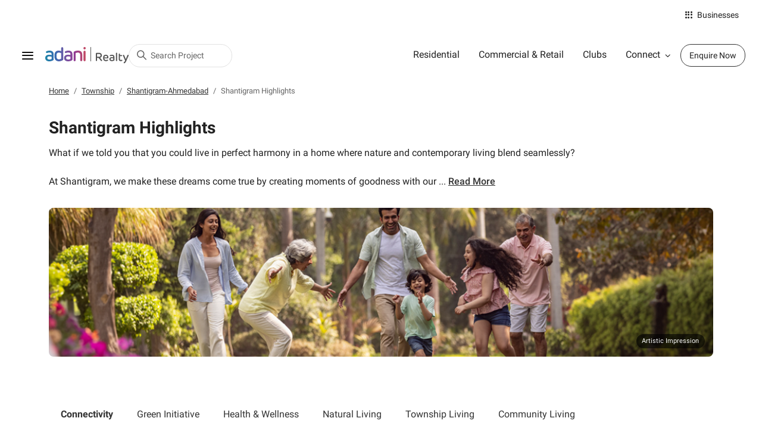

--- FILE ---
content_type: text/html; charset=utf-8
request_url: https://www.adanirealty.com/township/shantigram-ahmedabad/amenities-and-facilities
body_size: 28103
content:
<!DOCTYPE html><html lang="en"><head><meta charSet="utf-8" data-next-head=""/><title data-next-head="">Amenities &amp; Facilities - Shantigram, Ahmedabad Township Highlights |  Adani Realty</title><meta name="keywords" content="adani shantigram, shantigram ahmedabad, amenities, facilities, green initiative, health &amp; wellness, natural living, township living, community living, Shantigram facilities, Shantigram amenitites, Shantigram highlights" data-next-head=""/><meta name="description" content="Explore the amenities and facilities at Shantigram Ahmedabad, has everything you need to live, work, and play. Shantigram, Ahmedabad Township Highlights are green initiative, health &amp; wellness, natural living, township living and community living." data-next-head=""/><meta name="viewport" content="width=device-width, initial-scale=1.0, maximum-scale=2.0, user-scalable=yes" data-next-head=""/><link rel="icon" type="image/png" sizes="32x32" href="/assets/icons/favicon-32x32.png" data-next-head=""/><link rel="icon" type="image/png" sizes="16x16" href="/assets/icons/favicon-16x16.png" data-next-head=""/><link rel="canonical" href="https://www.adanirealty.com/township/shantigram-ahmedabad/amenities-and-facilities" data-next-head=""/><meta name="robots" content="index,follow" data-next-head=""/><meta property="og:title" content="Amenities &amp; Facilities - Shantigram, Ahmedabad Township Highlights |  Adani Realty" data-next-head=""/><meta property="og:image" content="" data-next-head=""/><meta property="og:description" content="Explore the amenities and facilities at Shantigram Ahmedabad, has everything you need to live, work, and play. Shantigram, Ahmedabad Township Highlights are green initiative, health &amp; wellness, natural living, township living and community living." data-next-head=""/><meta property="og:keywords" content="adani shantigram, shantigram ahmedabad, amenities, facilities, green initiative, health &amp; wellness, natural living, township living, community living, Shantigram facilities, Shantigram amenitites, Shantigram highlights" data-next-head=""/><meta property="og:url" content="https://www.adanirealty.com/township/shantigram-ahmedabad/amenities-and-facilities" data-next-head=""/><meta name="google-site-verification" content="" data-next-head=""/><meta name="msvalidate_01" content="" data-next-head=""/><script id="schemaData" type="application/ld+json" data-next-head="">{&quot;@context&quot;:&quot;https://schema.org/&quot;,&quot;@type&quot;:&quot;Organization&quot;,&quot;name&quot;:&quot;Adani Realty&quot;,&quot;url&quot;:&quot;https://www.adanirealty.com/township/shantigram-ahmedabad/amenities-and-facilities&quot;,&quot;logo&quot;:&quot;https://www.adanirealty.com/-/media/project/realty/header/adani_realty.ashx&quot;,&quot;address&quot;:{&quot;@type&quot;:&quot;PostalAddress&quot;,&quot;streetAddress&quot;:&quot;CBD, Shantigram, Near Vaishno Devi Circle, SG Highway,&quot;,&quot;addressLocality&quot;:&quot;Ahmedabad , Gujrat&quot;,&quot;addressRegion&quot;:&quot;IN&quot;,&quot;addressCountry&quot;:&quot;&quot;,&quot;postalCode&quot;:&quot;382421&quot;},&quot;contactPoint&quot;:{&quot;@type&quot;:&quot;ContactPoint&quot;,&quot;telephone&quot;:&quot;1800 108 0009&quot;,&quot;contactType&quot;:&quot;Customer Service&quot;,&quot;contactOption&quot;:&quot;Toll Free&quot;,&quot;areaServed&quot;:&quot;India&quot;},&quot;sameAs&quot;:[&quot;https://www.instagram.com/adanirealty/&quot;,&quot;https://www.facebook.com/adanirealty&quot;,&quot;https://twitter.com/adanirealty&quot;,&quot;https://www.linkedin.com/company/adanirealty&quot;,&quot;https://www.youtube.com/c/adanirealty&quot;]}</script><script type="application/ld+json" data-next-head="">{&quot;@context&quot;:&quot;https://schema.org/&quot;,&quot;@type&quot;:&quot;Product&quot;,&quot;name&quot;:&quot;Shantigram Highlights&quot;,&quot;image&quot;:&quot;&quot;,&quot;description&quot;:&quot;Explore the amenities and facilities at Shantigram Ahmedabad, has everything you need to live, work, and play. With a green initiative, health &amp; wellness, natural living, township living and community living.&quot;,&quot;brand&quot;:{&quot;@type&quot;:&quot;Brand&quot;,&quot;name&quot;:&quot;Adani Realty&quot;},&quot;aggregateRating&quot;:{&quot;@type&quot;:&quot;AggregateRating&quot;,&quot;ratingValue&quot;:&quot;4.8&quot;,&quot;bestRating&quot;:&quot;5.0&quot;,&quot;reviewCount&quot;:&quot;394&quot;}}</script><script data-next-head="">(function (botId) {
            var s = document.createElement(&quot;script&quot;);
            s.async = true;
            s.type = &#x27;text/javascript&#x27;;
            s.src = &quot;https://app.chat360.io/widget/chatbox/common_scripts/script.js&quot;;
            s.onload = function () {
              window.loadChat360Bot(botId);
            };
            s.onerror = function (err) {
              console.error(err);
            };
            document.body.appendChild(s);
          })(&quot;862a4fe2-9d4d-436b-b8d5-2d2bee3e1d22&quot;);
</script><link rel="preload" href="/_next/static/css/443d603d33a56f06.css" as="style"/><link rel="stylesheet" href="/_next/static/css/443d603d33a56f06.css" data-n-g=""/><link rel="preload" href="/_next/static/css/0b60a72ca1a8d7e3.css" as="style"/><link rel="stylesheet" href="/_next/static/css/0b60a72ca1a8d7e3.css" data-n-p=""/><link rel="preload" href="/_next/static/css/af28e62dc67ff371.css" as="style"/><link rel="stylesheet" href="/_next/static/css/af28e62dc67ff371.css" data-n-p=""/><link rel="preload" href="/_next/static/css/f24cca9aa91dd2d1.css" as="style"/><link rel="stylesheet" href="/_next/static/css/f24cca9aa91dd2d1.css" data-n-p=""/><noscript data-n-css=""></noscript><script defer="" nomodule="" src="/_next/static/chunks/polyfills-42372ed130431b0a.js"></script><script src="/_next/static/chunks/webpack-bc042fe672f492dc.js" defer=""></script><script src="/_next/static/chunks/framework-1ce91eb6f9ecda85.js" defer=""></script><script src="/_next/static/chunks/main-03e8964c7ea7934d.js" defer=""></script><script src="/_next/static/chunks/pages/_app-85c8eefae91c5beb.js" defer=""></script><script src="/_next/static/chunks/241-6cbba960bf9324bd.js" defer=""></script><script src="/_next/static/chunks/768-0f1f51fee61b1e10.js" defer=""></script><script src="/_next/static/chunks/pages/township/shantigram-ahmedabad/amenities-and-facilities-17498021ab0d7b91.js" defer=""></script><script src="/_next/static/cNSl7NIGEr3_6PxFZnKqs/_buildManifest.js" defer=""></script><script src="/_next/static/cNSl7NIGEr3_6PxFZnKqs/_ssgManifest.js" defer=""></script></head><body data-at="2026-1-27 18:34:57" data-st="2026-1-27 18:34:57" data-version="0.0.67" data-aks-tag="_AKS_TAG_"><noscript><iframe sandbox="" src="https://www.googletagmanager.com/ns.html?id=GTM-KKW7SGF" height="0" width="0" style="display:none;visibility:hidden"></iframe></noscript><div id="__next"><div itemscope="" itemType="https://schema.org/ItemPage"><header class="headerMain header_headerWrapper__NZe2s sticky   hideTopNav"><div class="container-fluid"><div itemscope="" itemType="http://schema.org/SiteNavigationElement" class="topNav"><div itemProp="mainEntity" itemscope="" itemType="https://schema.org/ItemList" class="navItem dropdown"><button class="basicDropdown header_businessHeader__vaiaR dropdown-toggle" id="businesses" aria-expanded="false" itemProp="PotentialAction" variant="light"><i class="iconfonts icon-businesses  opacity-0"></i> <!-- -->Businesses</button></div></div><nav class="navbar navbar-light mainNav"><div class="brand"><div class="menu hamburgerMenu"><button type="button" class="iconbutton_iconButton__MSHe4 undefined" auto-id="hamburger menu" aria-label="hamburger menu"><i class="iconfonts icon-HamburgerIcon  opacity-0"></i></button></div><div class="menuOffcanvas d-lg-block d-none header_menu__gBGlU "><div class="header_hamburger__RpHz4"><div class="sidenav" itemscope="" itemType="http://schema.org/SiteNavigationElement"><div class="header_hamburgerSection__oROJV"><h5 itemProp="headline">Adani realty</h5><ul itemscope="" itemType="https://schema.org/ItemList"><li itemProp="itemListElement"><a href="https://www.adanirealty.com/" itemProp="url" class="menu_item"><span class="iconBox"><i class="iconfonts icon-home  opacity-0"></i></span><label itemProp="name">Home</label></a></li><li itemProp="url"><div role="button" class="menu_item" aria-controls="residential" aria-expanded="false"><span class="iconBox"><i class="iconfonts icon-residential  opacity-0"></i></span><label> <!-- -->Residential</label><span class="header_icon__EDN64"><i class="iconfonts icon-arrowdown  opacity-0"></i></span></div><ul itemscope="" itemType="https://schema.org/ItemList" class="submenu collapse" id="residential"><li itemProp="itemListElement"><div role="button" class="menu_item " aria-controls="ahmedabad" aria-expanded="false"><span class="iconBox"><i class="iconfonts icon-ahemdabad  opacity-0"></i></span><label itemProp="name">Ahmedabad</label><span class="header_icon__EDN64"><i class="iconfonts icon-arrowdown  opacity-0"></i></span></div><ul itemProp="itemListElement" itemscope="" itemType="https://schema.org/ItemList" class="submenu collapse" id="ahmedabad"><li itemProp="itemListElement"><a rel="" data-href="https://www.adanirealty.com/township/shantigram-ahmedabad" href="https://www.adanirealty.com/township/shantigram-ahmedabad" class="linkHeading menu_item"><label itemProp="name">Shantigram</label></a></li><li itemProp="itemListElement"><a rel="" data-href="https://www.adanirealty.com/residential-projects/ahmedabad/belrosa" href="https://www.adanirealty.com/residential-projects/ahmedabad/belrosa" class="menu_item"><label itemProp="name">Belrosa</label></a></li><li itemProp="itemListElement"><a rel="" data-href="https://www.adanirealty.com/residential-projects/ahmedabad/elysium-novus" href="https://www.adanirealty.com/residential-projects/ahmedabad/elysium-novus" class="menu_item"><label itemProp="name">Elysium Novus</label></a></li><li itemProp="itemListElement"><a rel="" data-href="https://www.adanirealty.com/residential-projects/ahmedabad/the-west-park" href="https://www.adanirealty.com/residential-projects/ahmedabad/the-west-park" class="menu_item"><label itemProp="name">The West Park</label></a></li><li itemProp="itemListElement"><a rel="" data-href="https://www.adanirealty.com/residential-projects/ahmedabad/the-north-park" href="https://www.adanirealty.com/residential-projects/ahmedabad/the-north-park" class="menu_item"><label itemProp="name">The North Park</label></a></li><li itemProp="itemListElement"><a rel="" data-href="https://www.adanirealty.com/residential-projects/ahmedabad/ambrosia" href="https://www.adanirealty.com/residential-projects/ahmedabad/ambrosia" class="menu_item"><label itemProp="name">Ambrosia</label></a></li><li itemProp="itemListElement"><a rel="" data-href="https://www.adanirealty.com/residential-projects/ahmedabad/embrace" href="https://www.adanirealty.com/residential-projects/ahmedabad/embrace" class="menu_item"><label itemProp="name">Embrace</label></a></li><li itemProp="itemListElement"><a rel="" data-href="https://www.adanirealty.com/residential-projects/ahmedabad/aster-neo" href="https://www.adanirealty.com/residential-projects/ahmedabad/aster-neo" class="menu_item"><label itemProp="name">Aster NEO</label></a></li><li itemProp="itemListElement"><a rel="" data-href="https://www.adanirealty.com/residential-projects/ahmedabad/paarijat" href="https://www.adanirealty.com/residential-projects/ahmedabad/paarijat" class="menu_item"><label itemProp="name">Paarijat</label></a></li><li itemProp="itemListElement"><a rel="" data-href="https://www.adanirealty.com/residential-projects/ahmedabad/the-storeys-golf-coast" href="https://www.adanirealty.com/residential-projects/ahmedabad/the-storeys-golf-coast" class="menu_item"><label itemProp="name">The Storeys Golf Coast</label></a></li><li itemProp="itemListElement"><a rel="" data-href="https://www.adanirealty.com/residential-projects/ahmedabad/ikaria" href="https://www.adanirealty.com/residential-projects/ahmedabad/ikaria" class="menu_item"><label itemProp="name">Ikaria</label></a></li><li itemProp="itemListElement"><a rel="" data-href="https://www.adanirealty.com/residential-projects/ahmedabad/greenfield" href="https://www.adanirealty.com/residential-projects/ahmedabad/greenfield" class="menu_item"><label itemProp="name">Greenfield</label></a></li><li itemProp="itemListElement"><a rel="" data-href="https://www.adanirealty.com/residential-projects/ahmedabad/skyline" href="https://www.adanirealty.com/residential-projects/ahmedabad/skyline" class="menu_item"><label itemProp="name">Skyline</label></a></li><li itemProp="itemListElement"><a rel="" data-href="https://www.adanirealty.com/residential-projects/ahmedabad/greenview" href="https://www.adanirealty.com/residential-projects/ahmedabad/greenview" class="menu_item"><label itemProp="name">Greenview</label></a></li><li itemProp="itemListElement"><a rel="" data-href="https://www.adanirealty.com/residential-projects/ahmedabad/the-storeys" href="https://www.adanirealty.com/residential-projects/ahmedabad/the-storeys" class="menu_item"><label itemProp="name">The Storeys</label></a></li><li itemProp="itemListElement"><a rel="" data-href="https://www.adanirealty.com/residential-projects/ahmedabad/aster" href="https://www.adanirealty.com/residential-projects/ahmedabad/aster" class="menu_item"><label itemProp="name">Aster</label></a></li><li itemProp="itemListElement"><a rel="" data-href="https://www.adanirealty.com/residential-projects/ahmedabad/amogha" href="https://www.adanirealty.com/residential-projects/ahmedabad/amogha" class="menu_item"><label itemProp="name">Amogha</label></a></li><li itemProp="itemListElement"><a rel="" data-href="https://www.adanirealty.com/residential-projects/ahmedabad/la-marina" href="https://www.adanirealty.com/residential-projects/ahmedabad/la-marina" class="menu_item"><label itemProp="name">La Marina</label></a></li><li itemProp="itemListElement"><a rel="" data-href="https://www.adanirealty.com/residential-projects/ahmedabad/suryagram" href="https://www.adanirealty.com/residential-projects/ahmedabad/suryagram" class="linkHeading menu_item"><label itemProp="name">Suryagram</label></a></li><li itemProp="itemListElement"><a rel="" data-href="https://www.adanirealty.com/residential-projects/ahmedabad/nova-nest" href="https://www.adanirealty.com/residential-projects/ahmedabad/nova-nest" class="menu_item"><label itemProp="name">La Marina</label></a></li><li itemProp="itemListElement"><a rel="" data-href="https://www.adanirealty.com/residential-projects/ahmedabad/the-east-park" href="https://www.adanirealty.com/residential-projects/ahmedabad/the-east-park" class="menu_item"><label itemProp="name">The East Park</label></a></li><li itemProp="itemListElement"><div class="linkHeading menu_item header_cursorDefault___J9qO "><label class="header_cursorDefault___J9qO" itemProp="name">Other Locations - Ahmedabad</label></div></li><li itemProp="itemListElement"><a rel="" data-href="https://www.adanirealty.com/residential-projects/ahmedabad/amaris" href="https://www.adanirealty.com/residential-projects/ahmedabad/amaris" class="menu_item"><label itemProp="name">Amaris</label></a></li><li itemProp="itemListElement"><a rel="" data-href="https://www.adanirealty.com/residential-projects/ahmedabad/augusta" href="https://www.adanirealty.com/residential-projects/ahmedabad/augusta" class="menu_item"><label itemProp="name">Augusta</label></a></li><li itemProp="itemListElement"><a rel="" data-href="https://www.adanirealty.com/residential-projects/ahmedabad/archway" href="https://www.adanirealty.com/residential-projects/ahmedabad/archway" class="menu_item"><label itemProp="name">Archway</label></a></li><li itemProp="itemListElement"><a rel="" data-href="https://www.adanirealty.com/residential-projects/ahmedabad/atrius" href="https://www.adanirealty.com/residential-projects/ahmedabad/atrius" class="menu_item"><label itemProp="name">Atrius</label></a></li><li itemProp="itemListElement"><a rel="" data-href="https://www.adanirealty.com/property-in-ahmedabad?type=residential" href="https://www.adanirealty.com/property-in-ahmedabad?type=residential" class="menu_item"><label itemProp="name">See All</label></a></li></ul></li><li itemProp="itemListElement"><div role="button" class="menu_item " aria-controls="gurugram" aria-expanded="false"><span class="iconBox"><i class="iconfonts icon-gurugram  opacity-0"></i></span><label itemProp="name">Gurugram</label><span class="header_icon__EDN64"><i class="iconfonts icon-arrowdown  opacity-0"></i></span></div><ul itemProp="itemListElement" itemscope="" itemType="https://schema.org/ItemList" class="submenu collapse" id="gurugram"><li itemProp="itemListElement"><a rel="" data-href="https://www.adanirealty.com/residential-projects/gurugram/lushlands" href="https://www.adanirealty.com/residential-projects/gurugram/lushlands" class="menu_item"><label itemProp="name">Lushlands</label></a></li><li itemProp="itemListElement"><a rel="" data-href="https://www.adanirealty.com/residential-projects/gurugram/samsara-arya" href="https://www.adanirealty.com/residential-projects/gurugram/samsara-arya" class="menu_item"><label itemProp="name">Samsara Arya</label></a></li><li itemProp="itemListElement"><a rel="" data-href="https://www.adanirealty.com/residential-projects/gurugram/samsara-avasa" href="https://www.adanirealty.com/residential-projects/gurugram/samsara-avasa" class="menu_item"><label itemProp="name">Samsara Avasa</label></a></li><li itemProp="itemListElement"><a rel="" data-href="https://www.adanirealty.com/residential-projects/gurugram/samsara-ivana" href="https://www.adanirealty.com/residential-projects/gurugram/samsara-ivana" class="menu_item"><label itemProp="name">Samsara Ivana</label></a></li><li itemProp="itemListElement"><a rel="" data-href="https://www.adanirealty.com/residential-projects/gurugram/samsara-ivana-2-0" href="https://www.adanirealty.com/residential-projects/gurugram/samsara-ivana-2-0" class="menu_item"><label itemProp="name">Samsara Ivana 2.0</label></a></li><li itemProp="itemListElement"><a rel="" data-href="https://www.adanirealty.com/residential-projects/gurugram/samsara-vilasa" href="https://www.adanirealty.com/residential-projects/gurugram/samsara-vilasa" class="menu_item"><label itemProp="name">Samsara Vilasa</label></a></li><li itemProp="itemListElement"><a rel="" data-href="https://www.adanirealty.com/residential-projects/gurugram/samsara-vilasa-2.0" href="https://www.adanirealty.com/residential-projects/gurugram/samsara-vilasa-2.0" class="menu_item"><label itemProp="name">Samsara Vilasa 2.0</label></a></li><li itemProp="itemListElement"><a rel="" data-href="https://www.adanirealty.com/residential-projects/gurugram/tatva-estates" href="https://www.adanirealty.com/residential-projects/gurugram/tatva-estates" class="menu_item"><label itemProp="name">Tatva Estates</label></a></li><li itemProp="itemListElement"><a rel="" data-href="https://www.adanirealty.com/residential-projects/gurugram/veris" href="https://www.adanirealty.com/residential-projects/gurugram/veris" class="menu_item"><label itemProp="name">Veris</label></a></li><li itemProp="itemListElement"><a rel="" data-href="https://www.adanirealty.com/residential-projects/gurugram/oyster-grande" href="https://www.adanirealty.com/residential-projects/gurugram/oyster-grande" class="menu_item"><label itemProp="name">Oyster Grande</label></a></li><li itemProp="itemListElement"><a rel="" data-href="https://www.adanirealty.com/residential-projects/gurugram/oyster-greens" href="https://www.adanirealty.com/residential-projects/gurugram/oyster-greens" class="menu_item"><label itemProp="name">Oyster Greens</label></a></li><li itemProp="itemListElement"><a rel="" data-href="https://www.adanirealty.com/residential-projects/gurugram/platinum-tower" href="https://www.adanirealty.com/residential-projects/gurugram/platinum-tower" class="menu_item"><label itemProp="name">Platinum Tower at Oyster Grande</label></a></li><li itemProp="itemListElement"><a rel="" data-href="https://www.adanirealty.com/property-in-gurugram?type=residential" href="https://www.adanirealty.com/property-in-gurugram?type=residential" class="menu_item"><label itemProp="name">See All</label></a></li></ul></li><li itemProp="itemListElement"><div role="button" class="menu_item " aria-controls="mumbai" aria-expanded="false"><span class="iconBox"><i class="iconfonts icon-mumbai  opacity-0"></i></span><label itemProp="name">Mumbai</label><span class="header_icon__EDN64"><i class="iconfonts icon-arrowdown  opacity-0"></i></span></div><ul itemProp="itemListElement" itemscope="" itemType="https://schema.org/ItemList" class="submenu collapse" id="mumbai"><li itemProp="itemListElement"><a rel="" data-href="https://www.adanirealty.com/residential-projects/mumbai/codename-lit-thane" href="https://www.adanirealty.com/residential-projects/mumbai/codename-lit-thane" class="menu_item"><label itemProp="name"> Codename LIT- Thane</label></a></li><li itemProp="itemListElement"><a rel="" data-href="https://www.adanirealty.com/residential-projects/mumbai/9-pbr" href="https://www.adanirealty.com/residential-projects/mumbai/9-pbr" class="menu_item"><label itemProp="name">9 PBR</label></a></li><li itemProp="itemListElement"><a rel="" data-href="https://www.adanirealty.com/residential-projects/mumbai/the-views" href="https://www.adanirealty.com/residential-projects/mumbai/the-views" class="menu_item"><label itemProp="name">The Views</label></a></li><li itemProp="itemListElement"><a rel="" data-href="https://www.adanirealty.com/residential-projects/mumbai/monte-south" href="https://www.adanirealty.com/residential-projects/mumbai/monte-south" class="menu_item"><label itemProp="name">Monte South</label></a></li><li itemProp="itemListElement"><a rel="" data-href="https://www.adanirealty.com/residential-projects/mumbai/ten-bkc" href="https://www.adanirealty.com/residential-projects/mumbai/ten-bkc" class="menu_item"><label itemProp="name">Ten BKC</label></a></li><li itemProp="itemListElement"><a rel="" data-href="https://www.adanirealty.com/residential-projects/mumbai/linkbay-residences" href="https://www.adanirealty.com/residential-projects/mumbai/linkbay-residences" class="menu_item"><label itemProp="name">Linkbay Residences</label></a></li><li itemProp="itemListElement"><a rel="" data-href="https://www.adanirealty.com/residential-projects/mumbai/airica" href="https://www.adanirealty.com/residential-projects/mumbai/airica" class="menu_item"><label itemProp="name">Airica</label></a></li><li itemProp="itemListElement"><a rel="" data-href="https://www.adanirealty.com/property-in-mumbai?type=residential" href="https://www.adanirealty.com/property-in-mumbai?type=residential" class="menu_item"><label itemProp="name">See All</label></a></li></ul></li><li itemProp="itemListElement"><div role="button" class="menu_item " aria-controls="pune" aria-expanded="false"><span class="iconBox"><i class="iconfonts icon-pune  opacity-0"></i></span><label itemProp="name">Pune</label><span class="header_icon__EDN64"><i class="iconfonts icon-arrowdown  opacity-0"></i></span></div><ul itemProp="itemListElement" itemscope="" itemType="https://schema.org/ItemList" class="submenu collapse" id="pune"><li itemProp="itemListElement"><a rel="" data-href="https://www.adanirealty.com/residential-projects/pune/atelier-greens" href="https://www.adanirealty.com/residential-projects/pune/atelier-greens" class="menu_item"><label itemProp="name">Atelier Greens</label></a></li><li itemProp="itemListElement"><a rel="" data-href="https://www.adanirealty.com/property-in-pune?type=residential" href="https://www.adanirealty.com/property-in-pune?type=residential" class="menu_item"><label itemProp="name">See All</label></a></li></ul></li><li itemProp="itemListElement"><a rel="" class="menu_item " href="https://www.adanirealty.com/residential-projects" aria-controls="see_all" aria-expanded="false"><span class="iconBox"><i class="iconfonts icon-grids  opacity-0"></i></span><label itemProp="name">See All</label></a><ul itemProp="itemListElement" itemscope="" itemType="https://schema.org/ItemList" class="submenu collapse" id="see_all"></ul></li></ul></li><li itemProp="url"><div role="button" class="menu_item" aria-controls="commercial_&amp;_retail" aria-expanded="false"><span class="iconBox"><i class="iconfonts icon-commercial  opacity-0"></i></span><label> <!-- -->Commercial &amp; Retail</label><span class="header_icon__EDN64"><i class="iconfonts icon-arrowdown  opacity-0"></i></span></div><ul itemscope="" itemType="https://schema.org/ItemList" class="submenu collapse" id="commercial_&amp;_retail"><li itemProp="itemListElement"><div role="button" class="menu_item " aria-controls="ahmedabad" aria-expanded="false"><span class="iconBox"><i class="iconfonts icon-ahemdabad  opacity-0"></i></span><label itemProp="name">Ahmedabad</label><span class="header_icon__EDN64"><i class="iconfonts icon-arrowdown  opacity-0"></i></span></div><ul itemProp="itemListElement" itemscope="" itemType="https://schema.org/ItemList" class="submenu collapse" id="ahmedabad"><li itemProp="itemListElement"><a rel="" data-href="https://www.adanirealty.com/commercial-projects/ahmedabad/inspire-arcade" href="https://www.adanirealty.com/commercial-projects/ahmedabad/inspire-arcade" class="menu_item"><label itemProp="name">Inspire Arcade</label></a></li><li itemProp="itemListElement"><a rel="" data-href="https://www.adanirealty.com/commercial-projects/ahmedabad/center-point" href="https://www.adanirealty.com/commercial-projects/ahmedabad/center-point" class="menu_item"><label itemProp="name">Center Point</label></a></li><li itemProp="itemListElement"><a rel="" data-href="https://www.adanirealty.com/commercial-projects/ahmedabad/inspire-business-park" href="https://www.adanirealty.com/commercial-projects/ahmedabad/inspire-business-park" class="menu_item"><label itemProp="name">Inspire Business Park</label></a></li><li itemProp="itemListElement"><a rel="" data-href="https://www.adanirealty.com/commercial-projects/ahmedabad/inspire-corporate-capital" href="https://www.adanirealty.com/commercial-projects/ahmedabad/inspire-corporate-capital" class="menu_item"><label itemProp="name">Inspire Corporate Capital</label></a></li><li itemProp="itemListElement"><a rel="" data-href="https://www.adanirealty.com/commercial-projects/ahmedabad/medico-house" href="https://www.adanirealty.com/commercial-projects/ahmedabad/medico-house" class="menu_item"><label itemProp="name">Medico House </label></a></li><li itemProp="itemListElement"><a rel="" data-href="https://www.adanirealty.com/property-in-ahmedabad?type=commercial" href="https://www.adanirealty.com/property-in-ahmedabad?type=commercial" class="menu_item"><label itemProp="name">See All</label></a></li></ul></li><li itemProp="itemListElement"><div role="button" class="menu_item " aria-controls="gurugram" aria-expanded="false"><span class="iconBox"><i class="iconfonts icon-gurugram  opacity-0"></i></span><label itemProp="name">Gurugram</label><span class="header_icon__EDN64"><i class="iconfonts icon-arrowdown  opacity-0"></i></span></div><ul itemProp="itemListElement" itemscope="" itemType="https://schema.org/ItemList" class="submenu collapse" id="gurugram"><li itemProp="itemListElement"><a rel="noopener noreferrer" data-href="https://www.adanirealty.com/commercial-projects/gurugram/miracle-mile" href="https://www.adanirealty.com/commercial-projects/gurugram/miracle-mile" class="menu_item"><label itemProp="name">Miracle Mile</label></a></li><li itemProp="itemListElement"><a rel="" data-href="https://www.adanirealty.com/commercial-projects/gurugram/oyster-arcade" href="https://www.adanirealty.com/commercial-projects/gurugram/oyster-arcade" class="menu_item"><label itemProp="name">Oyster Arcade</label></a></li><li itemProp="itemListElement"><a rel="" data-href="https://www.adanirealty.com/commercial-projects/gurugram/aangan-arcade" href="https://www.adanirealty.com/commercial-projects/gurugram/aangan-arcade" class="menu_item"><label itemProp="name">Aangan Arcade</label></a></li><li itemProp="itemListElement"><a rel="" data-href="https://www.adanirealty.com/commercial-projects/gurugram/aangan-galleria" href="https://www.adanirealty.com/commercial-projects/gurugram/aangan-galleria" class="menu_item"><label itemProp="name">Aangan Galleria</label></a></li><li itemProp="itemListElement"><a rel="" data-href="https://www.adanirealty.com/commercial-projects/gurugram/downtown-avenue" href="https://www.adanirealty.com/commercial-projects/gurugram/downtown-avenue" class="menu_item"><label itemProp="name">Downtown Avenue</label></a></li><li itemProp="itemListElement"><a rel="" data-href="https://www.adanirealty.com/property-in-gurugram?type=commercial" href="https://www.adanirealty.com/property-in-gurugram?type=commercial" class="menu_item"><label itemProp="name">See All</label></a></li></ul></li><li itemProp="itemListElement"><div role="button" class="menu_item " aria-controls="mumbai" aria-expanded="false"><span class="iconBox"><i class="iconfonts icon-mumbai  opacity-0"></i></span><label itemProp="name">Mumbai</label><span class="header_icon__EDN64"><i class="iconfonts icon-arrowdown  opacity-0"></i></span></div><ul itemProp="itemListElement" itemscope="" itemType="https://schema.org/ItemList" class="submenu collapse" id="mumbai"><li itemProp="itemListElement"><a rel="" data-href="https://www.adanirealty.com/commercial-projects/mumbai/inspire-bkc" href="https://www.adanirealty.com/commercial-projects/mumbai/inspire-bkc" class="menu_item"><label itemProp="name">Inspire BKC</label></a></li><li itemProp="itemListElement"><a rel="" data-href="https://www.adanirealty.com/property-in-mumbai?type=commercial" href="https://www.adanirealty.com/property-in-mumbai?type=commercial" class="menu_item"><label itemProp="name">See All</label></a></li></ul></li><li itemProp="itemListElement"><a rel="" class="menu_item " href="https://www.adanirealty.com/commercial-projects" aria-controls="see_all" aria-expanded="false"><span class="iconBox"><i class="iconfonts icon-grids  opacity-0"></i></span><label itemProp="name">See All</label></a><ul itemProp="itemListElement" itemscope="" itemType="https://schema.org/ItemList" class="submenu collapse" id="see_all"></ul></li></ul></li><li itemProp="itemListElement"><a href="https://www.adanirealty.com/clubs" itemProp="url" class="menu_item"><span class="iconBox"><i class="iconfonts icon-clubs  opacity-0"></i></span><label itemProp="name">Clubs</label></a></li></ul></div><div class="header_hamburgerSection__oROJV"><h5 itemProp="headline">Information</h5><ul itemscope="" itemType="https://schema.org/ItemList"><li itemProp="itemListElement"><a href="https://www.adanirealty.com/about-us" itemProp="url" class="menu_item"><span class="iconBox"><i class="iconfonts icon-aboutus  opacity-0"></i></span><label itemProp="name">About Us</label></a></li><li itemProp="itemListElement"><a href="https://www.adanirealty.com/why-adani" itemProp="url" class="menu_item"><span class="iconBox"><i class="iconfonts icon-whyadani  opacity-0"></i></span><label itemProp="name">Why Adani</label></a></li><li itemProp="itemListElement"><a href="https://www.adanirealty.com/careers" itemProp="url" class="menu_item"><span class="iconBox"><i class="iconfonts icon-careers  opacity-0"></i></span><label itemProp="name">Careers</label></a></li><li itemProp="itemListElement"><a href="https://www.adanirealty.com/completed-projects" itemProp="url" class="menu_item"><span class="iconBox"><i class="iconfonts icon-residential  opacity-0"></i></span><label itemProp="name">Completed Projects</label></a></li><li itemProp="itemListElement"><a href="https://www.adanirealty.com/accolades" itemProp="url" class="menu_item"><span class="iconBox"><i class="iconfonts icon-accolades  opacity-0"></i></span><label itemProp="name">Accolades</label></a></li><li itemProp="itemListElement"><a href="https://www.adanirealty.com/the-good-life" itemProp="url" class="menu_item"><span class="iconBox"><i class="iconfonts icon-goodlife  opacity-0"></i></span><label itemProp="name">Address of Goodness</label></a></li><li itemProp="itemListElement"><a href="https://www.adanirealty.com/nri-corner" itemProp="url" class="menu_item"><span class="iconBox"><i class="iconfonts icon-nricorner  opacity-0"></i></span><label itemProp="name">NRI Corner</label></a></li><li itemProp="itemListElement"><a href="https://www.adanirealty.com/certifications" itemProp="url" class="menu_item"><span class="iconBox"><i class="iconfonts icon-certificate  opacity-0"></i></span><label itemProp="name">Certifications</label></a></li><li itemProp="itemListElement"><a href="https://www.adanirealty.com/blogs" itemProp="url" class="menu_item"><span class="iconBox"><i class="iconfonts icon-communicationcorner  opacity-0"></i></span><label itemProp="name">Communication Corner</label></a></li><li itemProp="itemListElement"><a href="https://www.adanirealty.com/news-and-media" itemProp="url" class="menu_item"><span class="iconBox"><i class="iconfonts icon-mediacoverage  opacity-0"></i></span><label itemProp="name">Media Coverage</label></a></li></ul></div><div class="header_hamburgerSection__oROJV single_item"><div role="button" class="menu_item" aria-controls="adani_businesses" aria-expanded="false"><span class="iconBox"><i class="iconfonts icon-businesses  opacity-0"></i></span><label> <!-- -->Adani Businesses</label><span class="header_icon__EDN64"><i class="iconfonts icon-arrowdown  opacity-0"></i></span></div><ul itemscope="" itemType="https://schema.org/ItemList" class="submenu collapse" id="adani_businesses"><li itemProp="itemListElement"><a rel="noopener noreferrer" class="menu_item " href="https://www.adanione.com/" aria-controls="airports" aria-expanded="false"><span class="iconBox"><i class="iconfonts icon-airport  opacity-0"></i></span><label itemProp="name">Airports</label></a><ul itemProp="itemListElement" itemscope="" itemType="https://schema.org/ItemList" class="submenu collapse" id="airports"></ul></li><li itemProp="itemListElement"><a rel="noopener noreferrer" class="menu_item " href="https://www.adanielectricity.com/" aria-controls="adani_electricity" aria-expanded="false"><span class="iconBox"><i class="iconfonts icon-electricity  opacity-0"></i></span><label itemProp="name">Adani Electricity</label></a><ul itemProp="itemListElement" itemscope="" itemType="https://schema.org/ItemList" class="submenu collapse" id="adani_electricity"></ul></li><li itemProp="itemListElement"><a rel="noopener noreferrer" class="menu_item active" href="https://www.adanirealty.com/" aria-controls="adani_realty" aria-expanded="false"><span class="iconBox"><i class="iconfonts icon-realty  opacity-0"></i></span><label itemProp="name">Adani Realty</label><span class="header_tick__5QJSI"><i class="iconfonts icon-Tick  opacity-0"></i></span></a><ul itemProp="itemListElement" itemscope="" itemType="https://schema.org/ItemList" class="submenu collapse" id="adani_realty"></ul></li><li itemProp="itemListElement"><a rel="noopener noreferrer" class="menu_item " href="https://www.adanigas.com/" aria-controls="adani_total_gas" aria-expanded="false"><span class="iconBox"><i class="iconfonts icon-gas  opacity-0"></i></span><label itemProp="name">Adani Total Gas</label></a><ul itemProp="itemListElement" itemscope="" itemType="https://schema.org/ItemList" class="submenu collapse" id="adani_total_gas"></ul></li><li itemProp="itemListElement"><a rel="noopener noreferrer" class="menu_item " href="https://www.adaniwilmar.com/" aria-controls="adani_wilmar" aria-expanded="false"><span class="iconBox"><i class="iconfonts icon-wilmar  opacity-0"></i></span><label itemProp="name">Adani Wilmar</label></a><ul itemProp="itemListElement" itemscope="" itemType="https://schema.org/ItemList" class="submenu collapse" id="adani_wilmar"></ul></li></ul></div><div class="header_hamburgerSection__oROJV"><h5 itemProp="headline">Help &amp; Support</h5><ul itemscope="" itemType="https://schema.org/ItemList"><li itemProp="url"><div role="button" class="menu_item" aria-controls="connect" aria-expanded="false"><span class="iconBox"><i class="iconfonts icon-enquirenow  opacity-0"></i></span><label> <!-- -->Connect</label><span class="header_icon__EDN64"><i class="iconfonts icon-arrowdown  opacity-0"></i></span></div><ul itemscope="" itemType="https://schema.org/ItemList" class="submenu collapse" id="connect"><li itemProp="itemListElement"><a rel="" class="menu_item " href="https://www.adanirealty.com/contact-us" aria-controls="request_a_call_back" aria-expanded="false"><span class="iconBox"><i class="iconfonts icon-callback  opacity-0"></i></span><label itemProp="name">Request a Call Back</label></a><ul itemProp="itemListElement" itemscope="" itemType="https://schema.org/ItemList" class="submenu collapse" id="request_a_call_back"></ul></li><li itemProp="itemListElement"><a rel="" class="menu_item " href="https://wa.me/+916359977405" aria-controls="whatsapp" aria-expanded="false"><span class="iconBox"><i class="iconfonts icon-whatsapp  opacity-0"></i></span><label itemProp="name">WhatsApp</label></a><ul itemProp="itemListElement" itemscope="" itemType="https://schema.org/ItemList" class="submenu collapse" id="whatsapp"></ul></li><li itemProp="itemListElement"><a rel="" class="menu_item " href="tel: 1801089898" aria-controls="toll-free" aria-expanded="false"><span class="iconBox"><i class="iconfonts icon-tollfree  opacity-0"></i></span><label itemProp="name">Toll-Free</label></a><ul itemProp="itemListElement" itemscope="" itemType="https://schema.org/ItemList" class="submenu collapse" id="toll-free"></ul></li><li itemProp="itemListElement"><a rel="" class="menu_item " href="mailto:share@adanirealty.com" aria-controls="share_with_us" aria-expanded="false"><span class="iconBox"><i class="iconfonts icon-emailhelpdesk  opacity-0"></i></span><label itemProp="name">Share with us</label></a><ul itemProp="itemListElement" itemscope="" itemType="https://schema.org/ItemList" class="submenu collapse" id="share_with_us"></ul></li><li itemProp="itemListElement"><a rel="" class="menu_item " href="https://www.adanirealty.com/partner-with-us" aria-controls="partner_with_us" aria-expanded="false"><span class="iconBox"><i class="iconfonts icon-partner  opacity-0"></i></span><label itemProp="name">Partner with Us</label></a><ul itemProp="itemListElement" itemscope="" itemType="https://schema.org/ItemList" class="submenu collapse" id="partner_with_us"></ul></li></ul></li><li itemProp="itemListElement"><a href="https://www.adanirealty.com/contact-us" itemProp="url" class="menu_item"><span class="iconBox"><i class="iconfonts icon-call  opacity-0"></i></span><label itemProp="name">Contact Us</label></a></li></ul></div><footer itemscope="" itemType="http://schema.org/Brand"><a itemProp="url" href="https://www.adanirealty.com/"><img itemProp="image" src="https://www.adanirealty.com/-/media/project/realty/header/adani_realty.ashx" alt="Adani Realty" loading="lazy"/></a></footer></div></div></div><div class="brandBox header_headerLogo__rgtj_" itemscope="" itemType="http://schema.org/Brand"><a href="https://www.adanirealty.com/" itemProp="url"><img itemProp="image" src="https://www.adanirealty.com/-/media/project/realty/header/adani_realty.ashx" alt="Adani Realty" width="140" height="28" loading="lazy"/> </a></div></div><div class="stickyMenu "><div class="d-lg-block d-none stickySearchProject_stickySearchWidget__S7hI_ stickySearchProject_stickySearchWidgetInner__Dq2gj"><div><div class="headersearch" id="search"><div class="false"><button type="button" auto-id="" class="normalSearch btn btn-outline-secondary btn-sm"><span><i class="iconfonts icon-Search  opacity-0"></i>Search Project</span></button></div></div><div class="searchProject_searchbox__SYTTS hideWidget searchwidget"><div class="container-fluid"><form class=""><div class="searchProject_searchboxrow__oRG8E row"><div class="searchProject_searchboxcol__oT_kf col-lg-3 col-md-12"><div><div><div placement="bottom" style="width:auto" class="dropdown"><button type="button" id="react-aria-:R2lkp6:" aria-expanded="false" class="d-flex align-items-center SelectDropDown_dropdown_toggle__hB1vE   dropdown-toggle btn btn-primary"><div class="w-100 d-flex flex-column align-items-start"><div class="SelectDropDown_floating_label_float__3j2_6">Location</div><div class="SelectDropDown_placeholder__zU0iz">Select Property Location </div></div><div><i class="iconfonts icon-arrowdown  opacity-0"></i></div></button></div></div></div></div><div class="searchProject_searchboxcol__oT_kf col-lg-3 col-md-12"><div><div><div placement="bottom" style="width:auto" class="dropdown"><button type="button" id="react-aria-:R2pkp6:" aria-expanded="false" class="d-flex align-items-center SelectDropDown_dropdown_toggle__hB1vE   dropdown-toggle btn btn-primary"><div class="w-100 d-flex flex-column align-items-start"><div class="SelectDropDown_floating_label_float__3j2_6">Type</div><div class="SelectDropDown_placeholder__zU0iz">Select Property Type</div></div><div><i class="iconfonts icon-arrowdown  opacity-0"></i></div></button></div></div></div></div><div class="searchProject_searchboxcol__oT_kf col-lg-3 col-md-12"><div><div><div placement="bottom" style="width:auto" class="dropdown"><button type="button" id="react-aria-:R2tkp6:" aria-expanded="false" class="d-flex align-items-center SelectDropDown_dropdown_toggle__hB1vE   dropdown-toggle btn btn-primary"><div class="w-100 d-flex flex-column align-items-start"><div class="SelectDropDown_floating_label_float__3j2_6">Status</div><div class="SelectDropDown_placeholder__zU0iz">Select Property Status</div></div><div><i class="iconfonts icon-arrowdown  opacity-0"></i></div></button></div></div></div></div><div class="searchProject_searchboxcol__oT_kf col-lg-3 col-md-12"><div class="text-center"><button type="submit" auto-id="" class="searchProject_btnsearch__G1kMi btn btn-primary btn-lg"></button></div></div></div></form></div></div></div></div></div><div class="headerNav"><div class="navbarNav" itemscope="" itemType="http://schema.org/SiteNavigationElement"><div class="navbarMenu"><div itemscope="" itemType="https://schema.org/ItemList" class="navItem fatmenuDD show dropdown"><a class="basicDropdown dropdown-toggle show" id="residentialtoggle" aria-expanded="true" itemProp="potentialAction" variant="light" data-defaultimg="https://www.adanirealty.com/-/media/project/realty/residential/pune/atelier-greens/carousel-images/atilier-green-(1).ashx" href="https://www.adanirealty.com/residential-projects">Residential</a><div x-placement="bottom-start" class="
                         d-none
                          dropdown-menu show"><div itemProp="mainEntity" itemscope="" itemType="https://schema.org/ItemList" class="realtyMainNav"><div class="nav nav-pills me-3" id="v-pills-tab" role="tablist" aria-orientation="vertical"><a itemProp="itemListElement" href="https://www.adanirealty.com/property-in-ahmedabad" class="header_nounderline__L4F3V navLink active">Ahmedabad<span class="arrowRight"><i class="iconfonts icon-ArrowRight  opacity-0"></i></span></a><a itemProp="itemListElement" href="https://www.adanirealty.com/property-in-gurugram?type=residential" class="header_nounderline__L4F3V navLink">Gurugram<span class="arrowRight"><i class="iconfonts icon-ArrowRight  opacity-0"></i></span></a><a itemProp="itemListElement" href="https://www.adanirealty.com/property-in-mumbai?type=residential" class="header_nounderline__L4F3V navLink">Mumbai<span class="arrowRight"><i class="iconfonts icon-ArrowRight  opacity-0"></i></span></a><a itemProp="itemListElement" href="https://www.adanirealty.com/property-in-pune?type=residential" class="header_nounderline__L4F3V navLink">Pune<span class="arrowRight"><i class="iconfonts icon-ArrowRight  opacity-0"></i></span></a></div><div class="tabContent" id="v-pills-tabContent" itemscope="" itemType="https://schema.org/ItemList"><div class="tab-pane active"><div class="row"><div class="columnScroll col-md-8"><div class="row"><div class="col-xl-4 col-lg-6"><div itemProp="itemListElement" class="navlink"><a itemProp="potentialAction" href="https://www.adanirealty.com/property-in-ahmedabad?type=residential&amp;status=under_construction" data-imgsrc="https://www.adanirealty.com/-/media/project/realty/city/ahmedabad-new.ashx" data-logosrc="" class="navSectionTitleLink">Under Construction</a><a itemProp="itemListElement" class="linkHeading" data-imgsrc="https://www.adanirealty.com/-/media/project/realty/residential/ahmedabad/shantigram/shantigram-thumb.ashx" data-logosrc="https://www.adanirealty.com/-/media/project/realty/logo/shantigram.ashx" href="https://www.adanirealty.com/township/shantigram-ahmedabad" target="_self" rel="">Shantigram</a><a itemProp="itemListElement" data-imgsrc="https://www.adanirealty.com/-/media/project/realty/residential/ahmedabad/belrosa/exterior/night-facade-view.ashx" data-logosrc="https://www.adanirealty.com/-/media/project/realty/residential/ahmedabad/belrosa/circle11.ashx" href="https://www.adanirealty.com/residential-projects/ahmedabad/belrosa" target="_self" rel="">Belrosa</a><a itemProp="itemListElement" data-imgsrc="https://www.adanirealty.com/-/media/project/realty/residential/ahmedabad/elysium-novus/elysium-novus/outdoor/08_uhd_tiff_1-min.ashx" data-logosrc="https://www.adanirealty.com/-/media/project/realty/residential/ahmedabad/elysium-novus/elysium-novus/logo/final-logo-(2).ashx" href="https://www.adanirealty.com/residential-projects/ahmedabad/elysium-novus" target="_self" rel="">Elysium Novus</a><a itemProp="itemListElement" data-imgsrc="https://www.adanirealty.com/-/media/project/realty/residential/ahmedabad/the-north-park/exterior/exterior/individual-villa-night.ashx" data-logosrc="https://www.adanirealty.com/-/media/project/realty/logo/the-north-park.ashx" href="https://www.adanirealty.com/residential-projects/ahmedabad/the-north-park" target="_self" rel="">The North Park</a><a itemProp="itemListElement" data-imgsrc="https://www.adanirealty.com/-/media/project/realty/residential/ahmedabad/ambrosia/thumbnails/3_500-x-500.ashx" data-logosrc="https://www.adanirealty.com/-/media/project/realty/logo/abrosia-logo-01.ashx" href="https://www.adanirealty.com/residential-projects/ahmedabad/ambrosia" target="_self" rel="">Ambrosia</a><a itemProp="itemListElement" data-imgsrc="https://www.adanirealty.com/-/media/project/realty/residential/ahmedabad/embrace/optimize-exterior-jpg/640x360-exterior/640x360-side-view.ashx" data-logosrc="https://www.adanirealty.com/-/media/project/realty/logo/embrace-logo_new_200x200-logo-1.ashx" href="https://www.adanirealty.com/residential-projects/ahmedabad/embrace" target="_self" rel="">Embrace</a><a itemProp="itemListElement" data-imgsrc="https://www.adanirealty.com/-/media/project/realty/residential/ahmedabad/the-storeys-golf-coast/banner-(1).ashx" data-logosrc="https://www.adanirealty.com/-/media/project/realty/residential/ahmedabad/the-storeys-golf-coast/group-22-1.ashx" href="https://www.adanirealty.com/residential-projects/ahmedabad/the-storeys-golf-coast" target="_self" rel="">The Storeys Golf Coast</a><a itemProp="itemListElement" data-imgsrc="https://www.adanirealty.com/-/media/project/realty/residential/ahmedabad/shivalik-greenfiled/render-images/cam-11_11zon.ashx" data-logosrc="https://www.adanirealty.com/-/media/project/realty/residential/ahmedabad/shivalik-greenfiled/group-21.ashx" href="https://www.adanirealty.com/residential-projects/ahmedabad/greenfield" target="_self" rel="">Greenfield</a><a itemProp="itemListElement" data-imgsrc="https://www.adanirealty.com/-/media/project/realty/residential/ahmedabad/skyline/gallary-image/skyline-1-(1).ashx" data-logosrc="https://www.adanirealty.com/-/media/project/realty/logo/skyline-logo.ashx" href="https://www.adanirealty.com/residential-projects/ahmedabad/skyline" target="_self" rel="">Skyline</a><a itemProp="itemListElement" class="linkHeading" data-imgsrc="https://www.adanirealty.com/-/media/project/realty/residential/suryagram/suryagram-gallery/1.ashx" data-logosrc="https://www.adanirealty.com/-/media/project/realty/residential/suryagram/tm_suryagram-logo.ashx" href="https://www.adanirealty.com/residential-projects/ahmedabad/suryagram" target="_self" rel="">Suryagram</a><a itemProp="itemListElement" data-imgsrc="https://www.adanirealty.com/-/media/project/realty/residential/ahmedabad/nova-nest/01entrygate2_fin.ashx" data-logosrc="https://www.adanirealty.com/-/media/project/realty/residential/ahmedabad/nova-nest/nova-test.ashx" href="https://www.adanirealty.com/residential-projects/ahmedabad/nova-nest" target="_self" rel="">Nova Nest</a><a itemProp="itemListElement" data-imgsrc="https://www.adanirealty.com/-/media/project/realty/residential/ahmedabad/the-east-park/initial/1_render.ashx" data-logosrc="https://www.adanirealty.com/-/media/project/realty/residential/ahmedabad/the-east-park/east-park.ashx" href="https://www.adanirealty.com/residential-projects/ahmedabad/the-east-park" target="_self" rel="">The East Park</a><div class="header_fatNavSectionItem___uHar" itemProp="itemListElement" data-imgsrc="https://www.adanirealty.com/-/media/project/realty/residential/ahmedabad/atrius/thumbnail/atrius.ashx" data-logosrc="https://www.adanirealty.com/-/media/project/realty/logo/progressive-amd.ashx">Other Locations - Ahmedabad</div><a itemProp="itemListElement" data-imgsrc="https://www.adanirealty.com/-/media/project/realty/residential/ahmedabad/amaris/renders/bird-eye-view.ashx" data-logosrc="https://www.adanirealty.com/-/media/project/realty/residential/ahmedabad/amaris/amaris-logo.ashx" href="https://www.adanirealty.com/residential-projects/ahmedabad/amaris" target="_self" rel="">Amaris</a><a itemProp="itemListElement" data-imgsrc="https://www.adanirealty.com/-/media/project/realty/residential/ahmedabad/augusta/thumbnail-500x500/500x500-final-render-cam-01.ashx" data-logosrc="https://www.adanirealty.com/-/media/project/realty/residential/ahmedabad/augusta/logo/augusta_logo-web_200x200.ashx" href="https://www.adanirealty.com/residential-projects/ahmedabad/augusta" target="_self" rel="">Augusta</a></div></div><div class="col-xl-4 col-lg-6"><div itemProp="itemListElement" class="navlink"><a itemProp="potentialAction" href="https://www.adanirealty.com/property-in-ahmedabad?type=residential&amp;status=under_construction" data-imgsrc="https://www.adanirealty.com/-/media/project/realty/city/ahmedabad-new.ashx" data-logosrc="" class="navSectionTitleLink">Ready to Move</a><a itemProp="itemListElement" class="linkHeading" data-imgsrc="https://www.adanirealty.com/-/media/project/realty/residential/ahmedabad/shantigram/shantigram-thumb.ashx" data-logosrc="https://www.adanirealty.com/-/media/project/realty/logo/shantigram.ashx" href="https://www.adanirealty.com/township/shantigram-ahmedabad" target="_self" rel="">Shantigram</a><a itemProp="itemListElement" data-imgsrc="https://www.adanirealty.com/-/media/project/realty/residential/ahmedabad/west-park/highlight/adobestock_633152870.ashx" data-logosrc="https://www.adanirealty.com/-/media/project/realty/logo/the-west-park_optimized_200x200.ashx" href="https://www.adanirealty.com/residential-projects/ahmedabad/the-west-park" target="_self" rel="">The West Park</a><a itemProp="itemListElement" data-imgsrc="https://www.adanirealty.com/-/media/project/realty/residential/ahmedabad/aster-neo/500x500/500x500--cam_09-n.ashx" data-logosrc="https://www.adanirealty.com/-/media/project/realty/logo/aster-neo-200x200-logo.ashx" href="https://www.adanirealty.com/residential-projects/ahmedabad/aster-neo" target="_self" rel="">Aster NEO</a><a itemProp="itemListElement" data-imgsrc="https://www.adanirealty.com/-/media/project/realty/residential/ahmedabad/paarijat/thumbnails/thumbnail.ashx" data-logosrc="https://www.adanirealty.com/-/media/project/realty/logo/paarijat-logo.ashx" href="https://www.adanirealty.com/residential-projects/ahmedabad/paarijat" target="_self" rel="">Paarijat</a><a itemProp="itemListElement" data-imgsrc="https://www.adanirealty.com/-/media/project/realty/residential/ahmedabad/ikaria/carousel-image/updated-ikaria-image/easylivingimpact3d15thumb.ashx" data-logosrc="https://www.adanirealty.com/-/media/project/realty/logo/ikaria-new-logo.ashx" href="https://www.adanirealty.com/residential-projects/ahmedabad/ikaria" target="_self" rel="">Ikaria</a><div class="header_fatNavSectionItem___uHar" itemProp="itemListElement" data-imgsrc="https://www.adanirealty.com/-/media/project/realty/residential/ahmedabad/atrius/thumbnail/atrius.ashx" data-logosrc="https://www.adanirealty.com/-/media/project/realty/logo/progressive-amd.ashx">Other Locations - Ahmedabad</div><a itemProp="itemListElement" data-imgsrc="https://www.adanirealty.com/-/media/project/realty/residential/ahmedabad/archway/thumbnails/thumbnail.ashx" data-logosrc="https://www.adanirealty.com/-/media/project/realty/logo/archway-new-logo.ashx" href="https://www.adanirealty.com/residential-projects/ahmedabad/archway" target="_self" rel="">Archway</a><a itemProp="itemListElement" data-imgsrc="https://www.adanirealty.com/-/media/project/realty/residential/ahmedabad/atrius/thumbnail/thumbnail.ashx" data-logosrc="https://www.adanirealty.com/-/media/project/realty/logo/atrius-new.ashx" href="https://www.adanirealty.com/residential-projects/ahmedabad/atrius" target="_self" rel="">Atrius</a></div></div><div class="col-xl-4 col-lg-6"><div itemProp="itemListElement" class="navlink"><a itemProp="potentialAction" href="https://www.adanirealty.com/property-in-ahmedabad?type=residential" data-imgsrc="https://www.adanirealty.com/-/media/project/realty/city/ahmedabad-new.ashx" data-logosrc="" class="navSectionTitleLink">Completed</a><a itemProp="itemListElement" data-imgsrc="https://www.adanirealty.com/-/media/project/realty/residential/ahmedabad/the-storeys/thumbnail/thumbnail.ashx" data-logosrc="https://www.adanirealty.com/-/media/project/realty/logo/the-storeys-logo.ashx" href="https://www.adanirealty.com/residential-projects/ahmedabad/the-storeys" target="_self" rel="">The Storeys</a><a itemProp="itemListElement" data-imgsrc="https://www.adanirealty.com/-/media/project/realty/residential/ahmedabad/amogha/thumbnails/amogha.ashx" data-logosrc="https://www.adanirealty.com/-/media/project/realty/logo/amogha.ashx" href="https://www.adanirealty.com/residential-projects/ahmedabad/amogha" target="_self" rel="">Amogha</a><a itemProp="itemListElement" data-imgsrc="https://www.adanirealty.com/-/media/project/realty/residential/ahmedabad/water-lily/thumbnail.ashx" data-logosrc="https://www.adanirealty.com/-/media/project/realty/logo/water-lily.ashx" href="https://www.adanirealty.com/residential-projects/ahmedabad/water-lily" target="_self" rel="">Water Lily</a><a itemProp="itemListElement" data-imgsrc="https://www.adanirealty.com/-/media/project/realty/residential/ahmedabad/aangan-completed/outdoor/gate-view-final.ashx" data-logosrc="https://www.adanirealty.com/-/media/project/realty/logo/angan-logo_200x200-logo.ashx" href="https://www.adanirealty.com/residential-projects/ahmedabad/aangan" target="_self" rel="">Aangan</a><a itemProp="itemListElement" data-imgsrc="https://www.adanirealty.com/-/media/project/realty/residential/ahmedabad/elysium/outdoor/1920x1080/1920x1080-img_5798.ashx" data-logosrc="https://www.adanirealty.com/-/media/project/realty/logo/elysium-logo_200x200-logo.ashx" href="https://www.adanirealty.com/residential-projects/ahmedabad/elysium" target="_self" rel="">Elysium</a><a itemProp="itemListElement" data-imgsrc="https://www.adanirealty.com/-/media/project/realty/residential/ahmedabad/meadows/outdoor/640x360/640x360-img_5812.ashx" data-logosrc="https://www.adanirealty.com/-/media/project/realty/logo/meadows-logo_200x200-logo.ashx" href="https://www.adanirealty.com/residential-projects/ahmedabad/meadows" target="_self" rel="">The Meadows</a><a itemProp="itemListElement" data-imgsrc="https://www.adanirealty.com/-/media/project/realty/residential/ahmedabad/pratham/outdoor/thumb/500x500-pratham_.ashx" data-logosrc="https://www.adanirealty.com/-/media/project/realty/logo/pratham-logo_200x200-logo.ashx" href="https://www.adanirealty.com/residential-projects/ahmedabad/pratham" target="_self" rel="">Pratham</a><a itemProp="itemListElement" data-imgsrc="https://www.adanirealty.com/-/media/project/realty/residential/ahmedabad/la-marina/carousel-images/thumbnail-image/lamarina-thumb.ashx" data-logosrc="https://www.adanirealty.com/-/media/project/realty/logo/la-marina.ashx" href="https://www.adanirealty.com/residential-projects/ahmedabad/la-marina" target="_self" rel="">La Marina</a><a itemProp="itemListElement" data-imgsrc="https://www.adanirealty.com/-/media/project/realty/residential/ahmedabad/green-view/thumbnails/thumbnail.ashx" data-logosrc="https://www.adanirealty.com/-/media/project/realty/logo/greenview-logo.ashx" href="https://www.adanirealty.com/residential-projects/ahmedabad/greenview" target="_self" rel="">Greenview</a><a itemProp="itemListElement" data-imgsrc="https://www.adanirealty.com/-/media/project/realty/residential/ahmedabad/aster/carousel-images/aster_cover_image_thumbnail-(1).ashx" data-logosrc="https://www.adanirealty.com/-/media/project/realty/logo/aster.ashx" href="https://www.adanirealty.com/residential-projects/ahmedabad/aster" target="_self" rel="">Aster</a></div></div></div></div><div class="col-md-4"><div class="navProjectfigure" itemProp="itemListElement"><span class="navProjectfigureLogoWrapper"><img itemProp="image" class="navProjectfigureLogo" data-default-logo="" src="" alt="Residential"/></span><img itemProp="image" class="navProjectfigureImage" data-default-img="https://www.adanirealty.com/-/media/project/realty/residential/pune/atelier-greens/carousel-images/atilier-green-(1).ashx" src="https://www.adanirealty.com/-/media/project/realty/residential/pune/atelier-greens/carousel-images/atilier-green-(1).ashx" alt="Residential"/></div></div></div></div></div></div></div></div><div itemscope="" itemType="https://schema.org/ItemList" class="navItem fatmenuDD show dropdown"><a class="basicDropdown dropdown-toggle show" id="commercial_&amp; retailtoggle" aria-expanded="true" itemProp="potentialAction" variant="light" data-defaultimg="https://www.adanirealty.com/-/media/project/realty/commercial/ahmedabad/inspire-business-park/carousel-images/thumbnail-image/thumbnail.ashx" href="https://www.adanirealty.com/commercial-projects">Commercial &amp; Retail</a><div x-placement="bottom-start" class="
                         d-none
                          dropdown-menu show"><div itemProp="mainEntity" itemscope="" itemType="https://schema.org/ItemList" class="realtyMainNav"><div class="nav nav-pills me-3" id="v-pills-tab" role="tablist" aria-orientation="vertical"><a itemProp="itemListElement" href="https://www.adanirealty.com/property-in-ahmedabad?type=commercial" class="header_nounderline__L4F3V navLink active">Ahmedabad<span class="arrowRight"><i class="iconfonts icon-ArrowRight  opacity-0"></i></span></a><a itemProp="itemListElement" href="https://www.adanirealty.com/property-in-mumbai?type=commercial" class="header_nounderline__L4F3V navLink">Gurugram<span class="arrowRight"><i class="iconfonts icon-ArrowRight  opacity-0"></i></span></a><a itemProp="itemListElement" href="https://www.adanirealty.com/property-in-mumbai?type=commercial" class="header_nounderline__L4F3V navLink">Mumbai<span class="arrowRight"><i class="iconfonts icon-ArrowRight  opacity-0"></i></span></a></div><div class="tabContent" id="v-pills-tabContent" itemscope="" itemType="https://schema.org/ItemList"><div class="tab-pane active"><div class="row"><div class="columnScroll col-md-8"><div class="row"><div class="col-xl-4 col-lg-6"><div itemProp="itemListElement" class="navlink"><a itemProp="potentialAction" href="https://www.adanirealty.com/property-in-ahmedabad?type=commercial" data-imgsrc="https://www.adanirealty.com/-/media/project/realty/city/ahmedabad-new.ashx" data-logosrc="" class="navSectionTitleLink">Under Construction</a><a itemProp="itemListElement" data-imgsrc="https://www.adanirealty.com/-/media/project/realty/commercial/ahmedabad/inspire-arcade/updated-renders/eye_level.ashx" data-logosrc="https://www.adanirealty.com/-/media/project/realty/commercial/ahmedabad/inspire-arcade/logo1121.ashx" href="https://www.adanirealty.com/commercial-projects/ahmedabad/inspire-arcade" target="_self" rel="">Inspire Arcade</a><a itemProp="itemListElement" data-imgsrc="https://www.adanirealty.com/-/media/project/realty/commercial/ahmedabad/inspire-corporate-capital/thumb-new/500x500-cam_01-copy.ashx" data-logosrc="https://www.adanirealty.com/-/media/project/realty/logo/icc-logo-200x200.ashx" href="https://www.adanirealty.com/commercial-projects/ahmedabad/inspire-corporate-capital" target="_self" rel="">Inspire Corporate Capital</a></div></div><div class="col-xl-4 col-lg-6"><div itemProp="itemListElement" class="navlink"><a itemProp="potentialAction" href="https://www.adanirealty.com/property-in-ahmedabad?type=commercial&amp;status=ready_to_move" data-imgsrc="https://www.adanirealty.com/-/media/project/realty/city/ahmedabad-new.ashx" data-logosrc="" class="navSectionTitleLink">Ready to Move</a><a itemProp="itemListElement" data-imgsrc="https://www.adanirealty.com/-/media/project/realty/commercial/ahmedabad/center-point/copy-of-scene_02_atrium-front_eve-view_04.ashx" data-logosrc="https://www.adanirealty.com/-/media/project/realty/commercial/ahmedabad/center-point/group-752.ashx" href="https://www.adanirealty.com/commercial-projects/ahmedabad/center-point" target="_self" rel="">Center Point</a></div></div><div class="col-xl-4 col-lg-6"><div itemProp="itemListElement" class="navlink"><a itemProp="potentialAction" href="https://www.adanirealty.com/property-in-ahmedabad?type=commercial" data-imgsrc="https://www.adanirealty.com/-/media/project/realty/city/ahmedabad-new.ashx" data-logosrc="" class="navSectionTitleLink">Completed</a><a itemProp="itemListElement" data-imgsrc="https://www.adanirealty.com/-/media/project/realty/commercial/ahmedabad/inspire-business-park/carousel-images/thumbnail-image/thumbnail.ashx" data-logosrc="https://www.adanirealty.com/-/media/project/realty/logo/inspire-business-park.ashx" href="https://www.adanirealty.com/commercial-projects/ahmedabad/inspire-business-park" target="_self" rel="">Inspire Business Park</a></div></div></div></div><div class="col-md-4"><div class="navProjectfigure" itemProp="itemListElement"><span class="navProjectfigureLogoWrapper"><img itemProp="image" class="navProjectfigureLogo" data-default-logo="" src="" alt="Commercial &amp; Retail"/></span><img itemProp="image" class="navProjectfigureImage" data-default-img="https://www.adanirealty.com/-/media/project/realty/commercial/ahmedabad/inspire-business-park/carousel-images/thumbnail-image/thumbnail.ashx" src="https://www.adanirealty.com/-/media/project/realty/commercial/ahmedabad/inspire-business-park/carousel-images/thumbnail-image/thumbnail.ashx" alt="Commercial &amp; Retail"/></div></div></div></div></div></div></div></div><div class="navItem "><a itemProp="itemListElement" href="https://www.adanirealty.com/clubs" data-rr-ui-dropdown-item="" class="dropdown-item">Clubs</a></div><div itemscope="" itemType="https://schema.org/ItemList" class="navItem show dropdown"><a class="basicDropdown dropdown-toggle show" id="connecttoggle" aria-expanded="true" itemProp="potentialAction" variant="light" data-defaultimg="" href="#">Connect<span class="iconBox"><i class="iconfonts icon-arrowdown  opacity-0"></i></span></a><div x-placement="bottom-start" class="
                         d-none
                          dropdown-menu show"><div class="col-md-12"><a itemProp="itemListElement" data-rr-ui-dropdown-item="" class="dropdown-item" role="button" tabindex="0" href="#"><span class="iconBox"><i class="iconfonts icon-callback  opacity-0"></i></span><p itemProp="description">Request a Call Back<span class="subText">We will get back to you</span></p></a><a itemProp="itemListElement" data-rr-ui-dropdown-item="" class="dropdown-item" role="button" tabindex="0" href="#"><span class="iconBox"><i class="iconfonts icon-whatsapp  opacity-0"></i></span><p itemProp="description">WhatsApp<span class="subText">Send us your queries on +91 6359977405</span></p></a><a itemProp="itemListElement" data-rr-ui-dropdown-item="" class="dropdown-item" role="button" tabindex="0" href="#"><span class="iconBox"><i class="iconfonts icon-tollfree  opacity-0"></i></span><p itemProp="description">Toll-Free<span class="subText">1800 108 0009</span></p></a><a itemProp="itemListElement" data-rr-ui-dropdown-item="" class="dropdown-item" role="button" tabindex="0" href="#"><span class="iconBox"><i class="iconfonts icon-emailhelpdesk  opacity-0"></i></span><p itemProp="description">Share with us<span class="subText">share@adanirealty.com</span></p></a><a itemProp="itemListElement" data-rr-ui-dropdown-item="" class="dropdown-item" role="button" tabindex="0" href="#"><span class="iconBox"><i class="iconfonts icon-partner  opacity-0"></i></span><p itemProp="description">Partner with Us<span class="subText">partner@adanirealty.com</span></p></a></div></div></div><div class="navItem "><a itemProp="itemListElement" href="#" data-rr-ui-dropdown-item="" class="dropdown-item" role="button" tabindex="0">Enquire Now</a></div></div></div></div></nav></div></header><div class="container"><div class="Breadcrumbs_sectionBreadcrumb__h8i9C "><nav aria-label="breadcrumb" class=" " itemscope="" itemType="https://schema.org/BreadcrumbList" auto-id="data_breadcrumb"><ol class="breadcrumb"><li itemProp="itemListElement" itemscope="" itemType="https://schema.org/ListItem" elementshimmer="" class="breadcrumb-item  "><a itemProp="item" href="https://www.adanirealty.com/"><span itemProp="name">Home</span><meta itemProp="position" content="1"/></a></li><li itemProp="itemListElement" itemscope="" itemType="https://schema.org/ListItem" elementshimmer="" class="breadcrumb-item  "><a itemProp="item" href="https://www.adanirealty.com/township/shantigram-ahmedabad"><span itemProp="name">Township</span><meta itemProp="position" content="2"/></a></li><li itemProp="itemListElement" itemscope="" itemType="https://schema.org/ListItem" elementshimmer="" class="breadcrumb-item  "><a itemProp="item" href="https://www.adanirealty.com/township/shantigram-ahmedabad"><span itemProp="name">Shantigram-Ahmedabad</span><meta itemProp="position" content="3"/></a></li><li itemProp="itemListElement" itemscope="" itemType="https://schema.org/ListItem" elementshimmer="" class="breadcrumb-item   active" aria-current="page"><span itemProp="name">Shantigram Highlights</span><meta itemProp="position" content="4"/></li></ol></nav></div><div class="hideDesktop"><div class="NavigationMobile_MobileNav__iDL8f"><ul><li><a><i class="iconfonts icon-ArrowLeft  opacity-0"></i></a></li></ul></div></div><div class="shantigram-ahmedabad_amenitiesHeader__MpKvH"><div class="ResidentialBanner_wrapper__DH_fg"><header class=" sectionHeader_sectionHeader__fEO9H " auto-id="data_shantigram_highlights"><h1 itemProp="headline">Shantigram Highlights</h1></header><p itemProp="description"><span itemProp="description">What if we told you that you could live in perfect harmony in a home where nature and contemporary living blend seamlessly?<br/><br/>At Shantigram, we make these dreams come true by creating moments of goodness with our </span><span itemProp="description" class="visually-hidden">fine selection of homes that exude impeccable craftsmanship and are designed amidst the lap of nature.&lt;br/&gt;&lt;br/&gt;To create the perfect ecosystem essential for a thriving community of happy residents, Shantigram offers amenities that are meticulously integrated and planned.&lt;br/&gt;&lt;br/&gt;For the ultimate address of goodness and to experience the perks of urban living, Shantigram is indeed the place to be!</span>...<!-- --> <button itemProp="potentialAction" class="ResidentialBanner_seeMore__RBjxV">Read more</button></p></div><div class="ResidentialBanner_residentialHeader__o_uxu"><img itemProp="image" src="https://www.adanirealty.com/-/media/project/realty/township/shantigram-redesign/banner-image/shantigram-highlights_desktop-1080x406.ashx" alt="Shantigram Highlights_Desktop 1080x406" class="img-fluid imageRadius imgBackground" loading="lazy"/><span itemProp="text">Artistic Impression </span></div></div><div class=" shantigram-ahmedabad_amenitiesWrapper__q5BM5 &quot;section-row row&quot;"><div class="stickyTop"><div class="projectInfoTabs_btngroup__g4ldq"><ul><li itemProp="relatedLink" class="inactive"><a itemProp="sameAs" title="" href="#">Connectivity</a></li><li itemProp="relatedLink" class="inactive"><a itemProp="sameAs" title="" href="#">Green Initiative</a></li><li itemProp="relatedLink" class="inactive"><a itemProp="sameAs" title="" href="#">Health &amp; Wellness</a></li><li itemProp="relatedLink" class="inactive"><a itemProp="sameAs" title="" href="#">Natural Living</a></li><li itemProp="relatedLink" class="inactive"><a itemProp="sameAs" title="" href="#">Township Living</a></li><li itemProp="relatedLink" class="inactive"><a itemProp="sameAs" title="" href="#">Community Living</a></li></ul></div></div><div class="section-row"><div id="connectivity" class="shantigram-ahmedabad_cardWrapper__zrfPF"><div class="townshipAmenities_highlightWrapper__Xwg0s" id="connectivity"><h2>Connectivity</h2><div class="townshipAmenities_slideNumbering__8AlWe">1<!-- --> / <!-- -->5</div><div class="slick-slider slick-initialized" dir="ltr"><button type="button" data-role="none" class="slick-arrow slick-prev" style="display:block"> <!-- -->Previous</button><div class="slick-list"><div class="slick-track" style="width:1100%;left:-100%"><div data-index="-1" tabindex="-1" class="slick-slide slick-cloned" aria-hidden="true" style="width:9.090909090909092%"><div><div tabindex="-1" style="width:100%;display:inline-block"><div class="townshipAmenities_cardBlockWrap__qV_cM"><div class="townshipAmenities_cardblockthumb__J8Ich"><img src="https://www.adanirealty.com/-/media/project/realty/township/shantigram-redesign/amenities/connectivity/branches-of-prominent-banks.ashx" alt="Branches of prominent banks: SBI, Axis and Yes Bank" itemProp="image" class="imgBackground" loading="lazy"/></div><div class="townshipAmenities_cardblockdescription__R3vHk"><p class="townshipAmenities_subText__uB4tg" itemProp="text">Branches of prominent banks: SBI, Axis and Yes Bank </p><div class="readmore_ReadMore__an3_a" itemProp="about"><div><span itemProp="description">Residents have easy access to leading banks within Shantigram.
</span><span itemProp="description" class="d-none"></span></div></div></div></div></div></div></div><div data-index="0" class="slick-slide slick-active slick-current" tabindex="-1" aria-hidden="false" style="outline:none;width:9.090909090909092%"><div><div tabindex="-1" style="width:100%;display:inline-block"><div class="townshipAmenities_cardBlockWrap__qV_cM"><div class="townshipAmenities_cardblockthumb__J8Ich"><img src="https://www.adanirealty.com/-/media/project/realty/township/shantigram-redesign/amenities/connectivity/strategic-location-of-the-township-offering-easy.ashx" alt="Strategic location of the township offering easy connectivity" itemProp="image" class="imgBackground" loading="lazy"/></div><div class="townshipAmenities_cardblockdescription__R3vHk"><p class="townshipAmenities_subText__uB4tg" itemProp="text">Strategic location of the township offering easy connectivity </p><div class="readmore_ReadMore__an3_a" itemProp="about"><div><span itemProp="description">Centrally located between Ahmedabad and Gandhinagar</span><span itemProp="description" class="d-none"></span></div></div></div></div></div></div></div><div data-index="1" class="slick-slide" tabindex="-1" aria-hidden="true" style="outline:none;width:9.090909090909092%"><div><div tabindex="-1" style="width:100%;display:inline-block"><div class="townshipAmenities_cardBlockWrap__qV_cM"><div class="townshipAmenities_cardblockthumb__J8Ich"><img src="https://www.adanirealty.com/-/media/project/realty/township/shantigram-redesign/amenities/connectivity/shoppers-plaza-for-daily-needs-and-others.ashx" alt="Shoppers&#x27; Plaza for daily needs and others" itemProp="image" class="imgBackground" loading="lazy"/></div><div class="townshipAmenities_cardblockdescription__R3vHk"><p class="townshipAmenities_subText__uB4tg" itemProp="text">Shoppers&#x27; Plaza for daily needs and others</p><div class="readmore_ReadMore__an3_a" itemProp="about"><div><span itemProp="description">A fully functional shopping centre with preferred brands and products for residents
</span><span itemProp="description" class="d-none"></span></div></div></div></div></div></div></div><div data-index="2" class="slick-slide" tabindex="-1" aria-hidden="true" style="outline:none;width:9.090909090909092%"><div><div tabindex="-1" style="width:100%;display:inline-block"><div class="townshipAmenities_cardBlockWrap__qV_cM"><div class="townshipAmenities_cardblockthumb__J8Ich"><img src="https://www.adanirealty.com/-/media/project/realty/township/shantigram-redesign/amenities/connectivity/home-to-the-prestigious-adani-international-school.ashx" alt="Home to the prestigious Adani International School" itemProp="image" class="imgBackground" loading="lazy"/></div><div class="townshipAmenities_cardblockdescription__R3vHk"><p class="townshipAmenities_subText__uB4tg" itemProp="text">Home to the prestigious Adani International School</p><div class="readmore_ReadMore__an3_a" itemProp="about"><div><span itemProp="description">Best-in-class pedagogy that ensures holistic growth of children.
</span><span itemProp="description" class="d-none"></span></div></div></div></div></div></div></div><div data-index="3" class="slick-slide" tabindex="-1" aria-hidden="true" style="outline:none;width:9.090909090909092%"><div><div tabindex="-1" style="width:100%;display:inline-block"><div class="townshipAmenities_cardBlockWrap__qV_cM"><div class="townshipAmenities_cardblockthumb__J8Ich"><img src="https://www.adanirealty.com/-/media/project/realty/township/shantigram-redesign/amenities/connectivity/walk-to-work-convenience----the-oh-so-perfect-location.ashx" alt="The Oh-So-Perfect Location" itemProp="image" class="imgBackground" loading="lazy"/></div><div class="townshipAmenities_cardblockdescription__R3vHk"><p class="townshipAmenities_subText__uB4tg" itemProp="text">The Oh-So-Perfect Location </p><div class="readmore_ReadMore__an3_a" itemProp="about"><div><span itemProp="description">Inspire Business Park and Adani Corporate House are situated within Shantigram which in turn is located mid-way between Ahmedabad and Gandhinagar
</span><span itemProp="description" class="d-none"></span></div></div></div></div></div></div></div><div data-index="4" class="slick-slide" tabindex="-1" aria-hidden="true" style="outline:none;width:9.090909090909092%"><div><div tabindex="-1" style="width:100%;display:inline-block"><div class="townshipAmenities_cardBlockWrap__qV_cM"><div class="townshipAmenities_cardblockthumb__J8Ich"><img src="https://www.adanirealty.com/-/media/project/realty/township/shantigram-redesign/amenities/connectivity/branches-of-prominent-banks.ashx" alt="Branches of prominent banks: SBI, Axis and Yes Bank" itemProp="image" class="imgBackground" loading="lazy"/></div><div class="townshipAmenities_cardblockdescription__R3vHk"><p class="townshipAmenities_subText__uB4tg" itemProp="text">Branches of prominent banks: SBI, Axis and Yes Bank </p><div class="readmore_ReadMore__an3_a" itemProp="about"><div><span itemProp="description">Residents have easy access to leading banks within Shantigram.
</span><span itemProp="description" class="d-none"></span></div></div></div></div></div></div></div><div data-index="5" tabindex="-1" class="slick-slide slick-cloned" aria-hidden="true" style="width:9.090909090909092%"><div><div tabindex="-1" style="width:100%;display:inline-block"><div class="townshipAmenities_cardBlockWrap__qV_cM"><div class="townshipAmenities_cardblockthumb__J8Ich"><img src="https://www.adanirealty.com/-/media/project/realty/township/shantigram-redesign/amenities/connectivity/strategic-location-of-the-township-offering-easy.ashx" alt="Strategic location of the township offering easy connectivity" itemProp="image" class="imgBackground" loading="lazy"/></div><div class="townshipAmenities_cardblockdescription__R3vHk"><p class="townshipAmenities_subText__uB4tg" itemProp="text">Strategic location of the township offering easy connectivity </p><div class="readmore_ReadMore__an3_a" itemProp="about"><div><span itemProp="description">Centrally located between Ahmedabad and Gandhinagar</span><span itemProp="description" class="d-none"></span></div></div></div></div></div></div></div><div data-index="6" tabindex="-1" class="slick-slide slick-cloned" aria-hidden="true" style="width:9.090909090909092%"><div><div tabindex="-1" style="width:100%;display:inline-block"><div class="townshipAmenities_cardBlockWrap__qV_cM"><div class="townshipAmenities_cardblockthumb__J8Ich"><img src="https://www.adanirealty.com/-/media/project/realty/township/shantigram-redesign/amenities/connectivity/shoppers-plaza-for-daily-needs-and-others.ashx" alt="Shoppers&#x27; Plaza for daily needs and others" itemProp="image" class="imgBackground" loading="lazy"/></div><div class="townshipAmenities_cardblockdescription__R3vHk"><p class="townshipAmenities_subText__uB4tg" itemProp="text">Shoppers&#x27; Plaza for daily needs and others</p><div class="readmore_ReadMore__an3_a" itemProp="about"><div><span itemProp="description">A fully functional shopping centre with preferred brands and products for residents
</span><span itemProp="description" class="d-none"></span></div></div></div></div></div></div></div><div data-index="7" tabindex="-1" class="slick-slide slick-cloned" aria-hidden="true" style="width:9.090909090909092%"><div><div tabindex="-1" style="width:100%;display:inline-block"><div class="townshipAmenities_cardBlockWrap__qV_cM"><div class="townshipAmenities_cardblockthumb__J8Ich"><img src="https://www.adanirealty.com/-/media/project/realty/township/shantigram-redesign/amenities/connectivity/home-to-the-prestigious-adani-international-school.ashx" alt="Home to the prestigious Adani International School" itemProp="image" class="imgBackground" loading="lazy"/></div><div class="townshipAmenities_cardblockdescription__R3vHk"><p class="townshipAmenities_subText__uB4tg" itemProp="text">Home to the prestigious Adani International School</p><div class="readmore_ReadMore__an3_a" itemProp="about"><div><span itemProp="description">Best-in-class pedagogy that ensures holistic growth of children.
</span><span itemProp="description" class="d-none"></span></div></div></div></div></div></div></div><div data-index="8" tabindex="-1" class="slick-slide slick-cloned" aria-hidden="true" style="width:9.090909090909092%"><div><div tabindex="-1" style="width:100%;display:inline-block"><div class="townshipAmenities_cardBlockWrap__qV_cM"><div class="townshipAmenities_cardblockthumb__J8Ich"><img src="https://www.adanirealty.com/-/media/project/realty/township/shantigram-redesign/amenities/connectivity/walk-to-work-convenience----the-oh-so-perfect-location.ashx" alt="The Oh-So-Perfect Location" itemProp="image" class="imgBackground" loading="lazy"/></div><div class="townshipAmenities_cardblockdescription__R3vHk"><p class="townshipAmenities_subText__uB4tg" itemProp="text">The Oh-So-Perfect Location </p><div class="readmore_ReadMore__an3_a" itemProp="about"><div><span itemProp="description">Inspire Business Park and Adani Corporate House are situated within Shantigram which in turn is located mid-way between Ahmedabad and Gandhinagar
</span><span itemProp="description" class="d-none"></span></div></div></div></div></div></div></div><div data-index="9" tabindex="-1" class="slick-slide slick-cloned" aria-hidden="true" style="width:9.090909090909092%"><div><div tabindex="-1" style="width:100%;display:inline-block"><div class="townshipAmenities_cardBlockWrap__qV_cM"><div class="townshipAmenities_cardblockthumb__J8Ich"><img src="https://www.adanirealty.com/-/media/project/realty/township/shantigram-redesign/amenities/connectivity/branches-of-prominent-banks.ashx" alt="Branches of prominent banks: SBI, Axis and Yes Bank" itemProp="image" class="imgBackground" loading="lazy"/></div><div class="townshipAmenities_cardblockdescription__R3vHk"><p class="townshipAmenities_subText__uB4tg" itemProp="text">Branches of prominent banks: SBI, Axis and Yes Bank </p><div class="readmore_ReadMore__an3_a" itemProp="about"><div><span itemProp="description">Residents have easy access to leading banks within Shantigram.
</span><span itemProp="description" class="d-none"></span></div></div></div></div></div></div></div></div></div><button type="button" data-role="none" class="slick-arrow slick-next" style="display:block"> <!-- -->Next</button></div></div></div><div id="greenInitiative" class="shantigram-ahmedabad_cardWrapper__zrfPF"><div class="townshipAmenities_highlightWrapper__Xwg0s" id="greenInitiative"><h2>Green Initiative </h2><div class="townshipAmenities_slideNumbering__8AlWe">1<!-- --> / <!-- -->4</div><div class="slick-slider slick-initialized" dir="ltr"><button type="button" data-role="none" class="slick-arrow slick-prev" style="display:block"> <!-- -->Previous</button><div class="slick-list"><div class="slick-track" style="width:900%;left:-100%"><div data-index="-1" tabindex="-1" class="slick-slide slick-cloned" aria-hidden="true" style="width:11.11111111111111%"><div><div tabindex="-1" style="width:100%;display:inline-block"><div class="townshipAmenities_cardBlockWrap__qV_cM"><div class="townshipAmenities_cardblockthumb__J8Ich"><img src="https://www.adanirealty.com/-/media/project/realty/township/shantigram-redesign/amenities/green-initiative/incentives-for-the-residents-with-e-vehicles.ashx" alt="" itemProp="image" class="imgBackground" loading="lazy"/></div><div class="townshipAmenities_cardblockdescription__R3vHk"><p class="townshipAmenities_subText__uB4tg" itemProp="text">Incentives for the residents with E-Vehicles*</p><div class="readmore_ReadMore__an3_a" itemProp="about"><div><span itemProp="description">Drive the change and get rewarded! With benefits such as substantial waivers on maintenance charges for residents who own electric vehicles, Shantigram township is the true embodiment of green living.
</span><span itemProp="description" class="d-none"></span></div></div></div></div></div></div></div><div data-index="0" class="slick-slide slick-active slick-current" tabindex="-1" aria-hidden="false" style="outline:none;width:11.11111111111111%"><div><div tabindex="-1" style="width:100%;display:inline-block"><div class="townshipAmenities_cardBlockWrap__qV_cM"><div class="townshipAmenities_cardblockthumb__J8Ich"><img src="https://www.adanirealty.com/-/media/project/realty/township/shantigram-redesign/amenities/green-initiative/mybyk-cycle-sharing-and-renting-service.ashx" alt="MYBYK cycle sharing and renting service" itemProp="image" class="imgBackground" loading="lazy"/></div><div class="townshipAmenities_cardblockdescription__R3vHk"><p class="townshipAmenities_subText__uB4tg" itemProp="text">MYBYK cycle sharing and renting service</p><div class="readmore_ReadMore__an3_a" itemProp="about"><div><span itemProp="description">To facilitate clean and green transportation within the township, more than 200 rented bicycles have been made available at 21 locations within the township.
</span><span itemProp="description" class="d-none"></span></div></div></div></div></div></div></div><div data-index="1" class="slick-slide" tabindex="-1" aria-hidden="true" style="outline:none;width:11.11111111111111%"><div><div tabindex="-1" style="width:100%;display:inline-block"><div class="townshipAmenities_cardBlockWrap__qV_cM"><div class="townshipAmenities_cardblockthumb__J8Ich"><img src="https://www.adanirealty.com/-/media/project/realty/township/shantigram-redesign/amenities/green-initiative/e-bus-service-for-quick-city-commute.ashx" alt="E-Bus Service for quick city commute" itemProp="image" class="imgBackground" loading="lazy"/></div><div class="townshipAmenities_cardblockdescription__R3vHk"><p class="townshipAmenities_subText__uB4tg" itemProp="text">E-Bus Service for quick city commute</p><div class="readmore_ReadMore__an3_a" itemProp="about"><div><span itemProp="description">A 32-Seater Electric AC bus that covers key locations between the Shantigram township and Honest Corner (Prahlad Nagar), available till night. 
</span><span itemProp="description" class="d-none"></span></div></div></div></div></div></div></div><div data-index="2" class="slick-slide" tabindex="-1" aria-hidden="true" style="outline:none;width:11.11111111111111%"><div><div tabindex="-1" style="width:100%;display:inline-block"><div class="townshipAmenities_cardBlockWrap__qV_cM"><div class="townshipAmenities_cardblockthumb__J8Ich"><img src="https://www.adanirealty.com/-/media/project/realty/township/shantigram-redesign/amenities/green-initiative/e-vehicle-charging-station.ashx" alt="E-Vehicle charging station " itemProp="image" class="imgBackground" loading="lazy"/></div><div class="townshipAmenities_cardblockdescription__R3vHk"><p class="townshipAmenities_subText__uB4tg" itemProp="text">E-Vehicle charging station</p><div class="readmore_ReadMore__an3_a" itemProp="about"><div><span itemProp="description">Two electric charging stations for hybrid vehicles are strategically located within the township.
</span><span itemProp="description" class="d-none"></span></div></div></div></div></div></div></div><div data-index="3" class="slick-slide" tabindex="-1" aria-hidden="true" style="outline:none;width:11.11111111111111%"><div><div tabindex="-1" style="width:100%;display:inline-block"><div class="townshipAmenities_cardBlockWrap__qV_cM"><div class="townshipAmenities_cardblockthumb__J8Ich"><img src="https://www.adanirealty.com/-/media/project/realty/township/shantigram-redesign/amenities/green-initiative/incentives-for-the-residents-with-e-vehicles.ashx" alt="" itemProp="image" class="imgBackground" loading="lazy"/></div><div class="townshipAmenities_cardblockdescription__R3vHk"><p class="townshipAmenities_subText__uB4tg" itemProp="text">Incentives for the residents with E-Vehicles*</p><div class="readmore_ReadMore__an3_a" itemProp="about"><div><span itemProp="description">Drive the change and get rewarded! With benefits such as substantial waivers on maintenance charges for residents who own electric vehicles, Shantigram township is the true embodiment of green living.
</span><span itemProp="description" class="d-none"></span></div></div></div></div></div></div></div><div data-index="4" tabindex="-1" class="slick-slide slick-cloned" aria-hidden="true" style="width:11.11111111111111%"><div><div tabindex="-1" style="width:100%;display:inline-block"><div class="townshipAmenities_cardBlockWrap__qV_cM"><div class="townshipAmenities_cardblockthumb__J8Ich"><img src="https://www.adanirealty.com/-/media/project/realty/township/shantigram-redesign/amenities/green-initiative/mybyk-cycle-sharing-and-renting-service.ashx" alt="MYBYK cycle sharing and renting service" itemProp="image" class="imgBackground" loading="lazy"/></div><div class="townshipAmenities_cardblockdescription__R3vHk"><p class="townshipAmenities_subText__uB4tg" itemProp="text">MYBYK cycle sharing and renting service</p><div class="readmore_ReadMore__an3_a" itemProp="about"><div><span itemProp="description">To facilitate clean and green transportation within the township, more than 200 rented bicycles have been made available at 21 locations within the township.
</span><span itemProp="description" class="d-none"></span></div></div></div></div></div></div></div><div data-index="5" tabindex="-1" class="slick-slide slick-cloned" aria-hidden="true" style="width:11.11111111111111%"><div><div tabindex="-1" style="width:100%;display:inline-block"><div class="townshipAmenities_cardBlockWrap__qV_cM"><div class="townshipAmenities_cardblockthumb__J8Ich"><img src="https://www.adanirealty.com/-/media/project/realty/township/shantigram-redesign/amenities/green-initiative/e-bus-service-for-quick-city-commute.ashx" alt="E-Bus Service for quick city commute" itemProp="image" class="imgBackground" loading="lazy"/></div><div class="townshipAmenities_cardblockdescription__R3vHk"><p class="townshipAmenities_subText__uB4tg" itemProp="text">E-Bus Service for quick city commute</p><div class="readmore_ReadMore__an3_a" itemProp="about"><div><span itemProp="description">A 32-Seater Electric AC bus that covers key locations between the Shantigram township and Honest Corner (Prahlad Nagar), available till night. 
</span><span itemProp="description" class="d-none"></span></div></div></div></div></div></div></div><div data-index="6" tabindex="-1" class="slick-slide slick-cloned" aria-hidden="true" style="width:11.11111111111111%"><div><div tabindex="-1" style="width:100%;display:inline-block"><div class="townshipAmenities_cardBlockWrap__qV_cM"><div class="townshipAmenities_cardblockthumb__J8Ich"><img src="https://www.adanirealty.com/-/media/project/realty/township/shantigram-redesign/amenities/green-initiative/e-vehicle-charging-station.ashx" alt="E-Vehicle charging station " itemProp="image" class="imgBackground" loading="lazy"/></div><div class="townshipAmenities_cardblockdescription__R3vHk"><p class="townshipAmenities_subText__uB4tg" itemProp="text">E-Vehicle charging station</p><div class="readmore_ReadMore__an3_a" itemProp="about"><div><span itemProp="description">Two electric charging stations for hybrid vehicles are strategically located within the township.
</span><span itemProp="description" class="d-none"></span></div></div></div></div></div></div></div><div data-index="7" tabindex="-1" class="slick-slide slick-cloned" aria-hidden="true" style="width:11.11111111111111%"><div><div tabindex="-1" style="width:100%;display:inline-block"><div class="townshipAmenities_cardBlockWrap__qV_cM"><div class="townshipAmenities_cardblockthumb__J8Ich"><img src="https://www.adanirealty.com/-/media/project/realty/township/shantigram-redesign/amenities/green-initiative/incentives-for-the-residents-with-e-vehicles.ashx" alt="" itemProp="image" class="imgBackground" loading="lazy"/></div><div class="townshipAmenities_cardblockdescription__R3vHk"><p class="townshipAmenities_subText__uB4tg" itemProp="text">Incentives for the residents with E-Vehicles*</p><div class="readmore_ReadMore__an3_a" itemProp="about"><div><span itemProp="description">Drive the change and get rewarded! With benefits such as substantial waivers on maintenance charges for residents who own electric vehicles, Shantigram township is the true embodiment of green living.
</span><span itemProp="description" class="d-none"></span></div></div></div></div></div></div></div></div></div><button type="button" data-role="none" class="slick-arrow slick-next" style="display:block"> <!-- -->Next</button></div></div></div><div id="healthAndWellness" class="shantigram-ahmedabad_cardWrapper__zrfPF"><div class="townshipAmenities_highlightWrapper__Xwg0s" id="healthAndWellness"><h2>Health &amp; Wellness</h2><div class="townshipAmenities_slideNumbering__8AlWe">1<!-- --> / <!-- -->3</div><div class="slick-slider slick-initialized" dir="ltr"><button type="button" data-role="none" class="slick-arrow slick-prev" style="display:block"> <!-- -->Previous</button><div class="slick-list"><div class="slick-track" style="width:700%;left:-100%"><div data-index="-1" tabindex="-1" class="slick-slide slick-cloned" aria-hidden="true" style="width:14.285714285714286%"><div><div tabindex="-1" style="width:100%;display:inline-block"><div class="townshipAmenities_cardBlockWrap__qV_cM"><div class="townshipAmenities_cardblockthumb__J8Ich"><img src="https://www.adanirealty.com/-/media/project/realty/township/shantigram-redesign/amenities/health-and-wellness/narmada-water-supply-in-the-township.ashx" alt="Narmada Water Supply in the Township" itemProp="image" class="imgBackground" loading="lazy"/></div><div class="townshipAmenities_cardblockdescription__R3vHk"><p class="townshipAmenities_subText__uB4tg" itemProp="text">Narmada Water Supply in the Township</p><div class="readmore_ReadMore__an3_a" itemProp="about"><div><span itemProp="description">With a constant inflow of water from the Narmada river and a state-of-the-art water treatment plant, Shantigram ensures uninterrupted water supply to its residents.
</span><span itemProp="description" class="d-none"></span></div></div></div></div></div></div></div><div data-index="0" class="slick-slide slick-active slick-current" tabindex="-1" aria-hidden="false" style="outline:none;width:14.285714285714286%"><div><div tabindex="-1" style="width:100%;display:inline-block"><div class="townshipAmenities_cardBlockWrap__qV_cM"><div class="townshipAmenities_cardblockthumb__J8Ich"><img src="https://www.adanirealty.com/-/media/project/realty/township/shantigram-redesign/amenities/health-and-wellness/247-ort--quick-response-team-for-residents-safety-and-emergency-services.ashx" alt="24×7 QRT - Quick Response Team for Residents&#x27; Safety and Emergency Services" itemProp="image" class="imgBackground" loading="lazy"/></div><div class="townshipAmenities_cardblockdescription__R3vHk"><p class="townshipAmenities_subText__uB4tg" itemProp="text">24×7 QRT - Quick Response Team for Residents&#x27; Safety and Emergency Services</p><div class="readmore_ReadMore__an3_a" itemProp="about"><div><span itemProp="description">A round-the-clock quick response team on standby protects all members within the township. 
</span><span itemProp="description" class="d-none"></span></div></div></div></div></div></div></div><div data-index="1" class="slick-slide" tabindex="-1" aria-hidden="true" style="outline:none;width:14.285714285714286%"><div><div tabindex="-1" style="width:100%;display:inline-block"><div class="townshipAmenities_cardBlockWrap__qV_cM"><div class="townshipAmenities_cardblockthumb__J8Ich"><img src="https://www.adanirealty.com/-/media/project/realty/township/shantigram-redesign/amenities/health-and-wellness/247-high-security-system.ashx" alt="24×7 High-Security System" itemProp="image" class="imgBackground" loading="lazy"/></div><div class="townshipAmenities_cardblockdescription__R3vHk"><p class="townshipAmenities_subText__uB4tg" itemProp="text">24×7 High-Security System</p><div class="readmore_ReadMore__an3_a" itemProp="about"><div><span itemProp="description">The township is under video surveillance 24x7, along with trained security guards that complete the protective circle.
</span><span itemProp="description" class="d-none"></span></div></div></div></div></div></div></div><div data-index="2" class="slick-slide" tabindex="-1" aria-hidden="true" style="outline:none;width:14.285714285714286%"><div><div tabindex="-1" style="width:100%;display:inline-block"><div class="townshipAmenities_cardBlockWrap__qV_cM"><div class="townshipAmenities_cardblockthumb__J8Ich"><img src="https://www.adanirealty.com/-/media/project/realty/township/shantigram-redesign/amenities/health-and-wellness/narmada-water-supply-in-the-township.ashx" alt="Narmada Water Supply in the Township" itemProp="image" class="imgBackground" loading="lazy"/></div><div class="townshipAmenities_cardblockdescription__R3vHk"><p class="townshipAmenities_subText__uB4tg" itemProp="text">Narmada Water Supply in the Township</p><div class="readmore_ReadMore__an3_a" itemProp="about"><div><span itemProp="description">With a constant inflow of water from the Narmada river and a state-of-the-art water treatment plant, Shantigram ensures uninterrupted water supply to its residents.
</span><span itemProp="description" class="d-none"></span></div></div></div></div></div></div></div><div data-index="3" tabindex="-1" class="slick-slide slick-cloned" aria-hidden="true" style="width:14.285714285714286%"><div><div tabindex="-1" style="width:100%;display:inline-block"><div class="townshipAmenities_cardBlockWrap__qV_cM"><div class="townshipAmenities_cardblockthumb__J8Ich"><img src="https://www.adanirealty.com/-/media/project/realty/township/shantigram-redesign/amenities/health-and-wellness/247-ort--quick-response-team-for-residents-safety-and-emergency-services.ashx" alt="24×7 QRT - Quick Response Team for Residents&#x27; Safety and Emergency Services" itemProp="image" class="imgBackground" loading="lazy"/></div><div class="townshipAmenities_cardblockdescription__R3vHk"><p class="townshipAmenities_subText__uB4tg" itemProp="text">24×7 QRT - Quick Response Team for Residents&#x27; Safety and Emergency Services</p><div class="readmore_ReadMore__an3_a" itemProp="about"><div><span itemProp="description">A round-the-clock quick response team on standby protects all members within the township. 
</span><span itemProp="description" class="d-none"></span></div></div></div></div></div></div></div><div data-index="4" tabindex="-1" class="slick-slide slick-cloned" aria-hidden="true" style="width:14.285714285714286%"><div><div tabindex="-1" style="width:100%;display:inline-block"><div class="townshipAmenities_cardBlockWrap__qV_cM"><div class="townshipAmenities_cardblockthumb__J8Ich"><img src="https://www.adanirealty.com/-/media/project/realty/township/shantigram-redesign/amenities/health-and-wellness/247-high-security-system.ashx" alt="24×7 High-Security System" itemProp="image" class="imgBackground" loading="lazy"/></div><div class="townshipAmenities_cardblockdescription__R3vHk"><p class="townshipAmenities_subText__uB4tg" itemProp="text">24×7 High-Security System</p><div class="readmore_ReadMore__an3_a" itemProp="about"><div><span itemProp="description">The township is under video surveillance 24x7, along with trained security guards that complete the protective circle.
</span><span itemProp="description" class="d-none"></span></div></div></div></div></div></div></div><div data-index="5" tabindex="-1" class="slick-slide slick-cloned" aria-hidden="true" style="width:14.285714285714286%"><div><div tabindex="-1" style="width:100%;display:inline-block"><div class="townshipAmenities_cardBlockWrap__qV_cM"><div class="townshipAmenities_cardblockthumb__J8Ich"><img src="https://www.adanirealty.com/-/media/project/realty/township/shantigram-redesign/amenities/health-and-wellness/narmada-water-supply-in-the-township.ashx" alt="Narmada Water Supply in the Township" itemProp="image" class="imgBackground" loading="lazy"/></div><div class="townshipAmenities_cardblockdescription__R3vHk"><p class="townshipAmenities_subText__uB4tg" itemProp="text">Narmada Water Supply in the Township</p><div class="readmore_ReadMore__an3_a" itemProp="about"><div><span itemProp="description">With a constant inflow of water from the Narmada river and a state-of-the-art water treatment plant, Shantigram ensures uninterrupted water supply to its residents.
</span><span itemProp="description" class="d-none"></span></div></div></div></div></div></div></div></div></div><button type="button" data-role="none" class="slick-arrow slick-next" style="display:block"> <!-- -->Next</button></div></div></div><div id="naturalLiving" class="shantigram-ahmedabad_cardWrapper__zrfPF"><div class="townshipAmenities_highlightWrapper__Xwg0s" id="naturalLiving"><h2>Natural Living</h2><div class="townshipAmenities_slideNumbering__8AlWe">1<!-- --> / <!-- -->3</div><div class="slick-slider slick-initialized" dir="ltr"><button type="button" data-role="none" class="slick-arrow slick-prev" style="display:block"> <!-- -->Previous</button><div class="slick-list"><div class="slick-track" style="width:700%;left:-100%"><div data-index="-1" tabindex="-1" class="slick-slide slick-cloned" aria-hidden="true" style="width:14.285714285714286%"><div><div tabindex="-1" style="width:100%;display:inline-block"><div class="townshipAmenities_cardBlockWrap__qV_cM"><div class="townshipAmenities_cardblockthumb__J8Ich"><img src="https://www.adanirealty.com/-/media/project/realty/township/shantigram-redesign/amenities/natural-living/waterlily-lake-spread-across-7-acres.ashx" alt="Waterlily Lake spread across 7-acres" itemProp="image" class="imgBackground" loading="lazy"/></div><div class="townshipAmenities_cardblockdescription__R3vHk"><p class="townshipAmenities_subText__uB4tg" itemProp="text">Waterlily Lake spread across 7-acres</p><div class="readmore_ReadMore__an3_a" itemProp="about"><div><span itemProp="description">A reservoir within the township featuring one of India&#x27;s largest musical aqua shows
</span><span itemProp="description" class="d-none"></span></div></div></div></div></div></div></div><div data-index="0" class="slick-slide slick-active slick-current" tabindex="-1" aria-hidden="false" style="outline:none;width:14.285714285714286%"><div><div tabindex="-1" style="width:100%;display:inline-block"><div class="townshipAmenities_cardBlockWrap__qV_cM"><div class="townshipAmenities_cardblockthumb__J8Ich"><img src="https://www.adanirealty.com/-/media/project/realty/township/shantigram-redesign/amenities/natural-living/numerous-bird-species-for-every-bird-watchers-delight.ashx" alt="Numerous bird species for every bird watcher’s delight" itemProp="image" class="imgBackground" loading="lazy"/></div><div class="townshipAmenities_cardblockdescription__R3vHk"><p class="townshipAmenities_subText__uB4tg" itemProp="text">Numerous bird species for every bird watcher’s delight</p><div class="readmore_ReadMore__an3_a" itemProp="about"><div><span itemProp="description">Experience the best of both worlds - the conveniences of a modern lifestyle amidst the serenity of preserved nature.
</span><span itemProp="description" class="d-none"></span></div></div></div></div></div></div></div><div data-index="1" class="slick-slide" tabindex="-1" aria-hidden="true" style="outline:none;width:14.285714285714286%"><div><div tabindex="-1" style="width:100%;display:inline-block"><div class="townshipAmenities_cardBlockWrap__qV_cM"><div class="townshipAmenities_cardblockthumb__J8Ich"><img src="https://www.adanirealty.com/-/media/project/realty/township/shantigram-redesign/amenities/natural-living/30000-trees-contributing-to-the-pristine-air-quality.ashx" alt="30,000+ trees contributing to the pristine air quality" itemProp="image" class="imgBackground" loading="lazy"/></div><div class="townshipAmenities_cardblockdescription__R3vHk"><p class="townshipAmenities_subText__uB4tg" itemProp="text">30,000+ trees contributing to the pristine air quality</p><div class="readmore_ReadMore__an3_a" itemProp="about"><div><span itemProp="description">Literally, like a breath of fresh air.</span><span itemProp="description" class="d-none"></span></div></div></div></div></div></div></div><div data-index="2" class="slick-slide" tabindex="-1" aria-hidden="true" style="outline:none;width:14.285714285714286%"><div><div tabindex="-1" style="width:100%;display:inline-block"><div class="townshipAmenities_cardBlockWrap__qV_cM"><div class="townshipAmenities_cardblockthumb__J8Ich"><img src="https://www.adanirealty.com/-/media/project/realty/township/shantigram-redesign/amenities/natural-living/waterlily-lake-spread-across-7-acres.ashx" alt="Waterlily Lake spread across 7-acres" itemProp="image" class="imgBackground" loading="lazy"/></div><div class="townshipAmenities_cardblockdescription__R3vHk"><p class="townshipAmenities_subText__uB4tg" itemProp="text">Waterlily Lake spread across 7-acres</p><div class="readmore_ReadMore__an3_a" itemProp="about"><div><span itemProp="description">A reservoir within the township featuring one of India&#x27;s largest musical aqua shows
</span><span itemProp="description" class="d-none"></span></div></div></div></div></div></div></div><div data-index="3" tabindex="-1" class="slick-slide slick-cloned" aria-hidden="true" style="width:14.285714285714286%"><div><div tabindex="-1" style="width:100%;display:inline-block"><div class="townshipAmenities_cardBlockWrap__qV_cM"><div class="townshipAmenities_cardblockthumb__J8Ich"><img src="https://www.adanirealty.com/-/media/project/realty/township/shantigram-redesign/amenities/natural-living/numerous-bird-species-for-every-bird-watchers-delight.ashx" alt="Numerous bird species for every bird watcher’s delight" itemProp="image" class="imgBackground" loading="lazy"/></div><div class="townshipAmenities_cardblockdescription__R3vHk"><p class="townshipAmenities_subText__uB4tg" itemProp="text">Numerous bird species for every bird watcher’s delight</p><div class="readmore_ReadMore__an3_a" itemProp="about"><div><span itemProp="description">Experience the best of both worlds - the conveniences of a modern lifestyle amidst the serenity of preserved nature.
</span><span itemProp="description" class="d-none"></span></div></div></div></div></div></div></div><div data-index="4" tabindex="-1" class="slick-slide slick-cloned" aria-hidden="true" style="width:14.285714285714286%"><div><div tabindex="-1" style="width:100%;display:inline-block"><div class="townshipAmenities_cardBlockWrap__qV_cM"><div class="townshipAmenities_cardblockthumb__J8Ich"><img src="https://www.adanirealty.com/-/media/project/realty/township/shantigram-redesign/amenities/natural-living/30000-trees-contributing-to-the-pristine-air-quality.ashx" alt="30,000+ trees contributing to the pristine air quality" itemProp="image" class="imgBackground" loading="lazy"/></div><div class="townshipAmenities_cardblockdescription__R3vHk"><p class="townshipAmenities_subText__uB4tg" itemProp="text">30,000+ trees contributing to the pristine air quality</p><div class="readmore_ReadMore__an3_a" itemProp="about"><div><span itemProp="description">Literally, like a breath of fresh air.</span><span itemProp="description" class="d-none"></span></div></div></div></div></div></div></div><div data-index="5" tabindex="-1" class="slick-slide slick-cloned" aria-hidden="true" style="width:14.285714285714286%"><div><div tabindex="-1" style="width:100%;display:inline-block"><div class="townshipAmenities_cardBlockWrap__qV_cM"><div class="townshipAmenities_cardblockthumb__J8Ich"><img src="https://www.adanirealty.com/-/media/project/realty/township/shantigram-redesign/amenities/natural-living/waterlily-lake-spread-across-7-acres.ashx" alt="Waterlily Lake spread across 7-acres" itemProp="image" class="imgBackground" loading="lazy"/></div><div class="townshipAmenities_cardblockdescription__R3vHk"><p class="townshipAmenities_subText__uB4tg" itemProp="text">Waterlily Lake spread across 7-acres</p><div class="readmore_ReadMore__an3_a" itemProp="about"><div><span itemProp="description">A reservoir within the township featuring one of India&#x27;s largest musical aqua shows
</span><span itemProp="description" class="d-none"></span></div></div></div></div></div></div></div></div></div><button type="button" data-role="none" class="slick-arrow slick-next" style="display:block"> <!-- -->Next</button></div></div></div><div id="townshipLiving" class="shantigram-ahmedabad_cardWrapper__zrfPF"><div class="townshipAmenities_highlightWrapper__Xwg0s" id="townshipLiving"><h2>Township Living</h2><div class="townshipAmenities_slideNumbering__8AlWe">1<!-- --> / <!-- -->3</div><div class="slick-slider slick-initialized" dir="ltr"><button type="button" data-role="none" class="slick-arrow slick-prev" style="display:block"> <!-- -->Previous</button><div class="slick-list"><div class="slick-track" style="width:700%;left:-100%"><div data-index="-1" tabindex="-1" class="slick-slide slick-cloned" aria-hidden="true" style="width:14.285714285714286%"><div><div tabindex="-1" style="width:100%;display:inline-block"><div class="townshipAmenities_cardBlockWrap__qV_cM"><div class="townshipAmenities_cardblockthumb__J8Ich"><img src="https://www.adanirealty.com/-/media/project/realty/township/shantigram-redesign/amenities/township-living/pre-installed-ftth-network.ashx" alt="Pre-installed FTTH Network" itemProp="image" class="imgBackground" loading="lazy"/></div><div class="townshipAmenities_cardblockdescription__R3vHk"><p class="townshipAmenities_subText__uB4tg" itemProp="text">﻿﻿Pre-installed FTTH Network</p><div class="readmore_ReadMore__an3_a" itemProp="about"><div><span itemProp="description">Stay connected with Fibre to the Home (FTTH) enabled across the township. </span><span itemProp="description" class="d-none"></span></div></div></div></div></div></div></div><div data-index="0" class="slick-slide slick-active slick-current" tabindex="-1" aria-hidden="false" style="outline:none;width:14.285714285714286%"><div><div tabindex="-1" style="width:100%;display:inline-block"><div class="townshipAmenities_cardBlockWrap__qV_cM"><div class="townshipAmenities_cardblockthumb__J8Ich"><img src="https://www.adanirealty.com/-/media/project/realty/township/shantigram-redesign/amenities/township-living/mingle-in-style-at-the-belvedere-golf--country-club.ashx" alt="Mingle in style at The Belvedere Golf &amp; Country Club" itemProp="image" class="imgBackground" loading="lazy"/></div><div class="townshipAmenities_cardblockdescription__R3vHk"><p class="townshipAmenities_subText__uB4tg" itemProp="text">﻿﻿Mingle in style at The Belvedere Golf &amp; Country Club</p><div class="readmore_ReadMore__an3_a" itemProp="about"><div><span itemProp="description">Unwind amidst the best of the facilities at the luxurious club.
</span><span itemProp="description" class="d-none"></span></div></div></div></div></div></div></div><div data-index="1" class="slick-slide" tabindex="-1" aria-hidden="true" style="outline:none;width:14.285714285714286%"><div><div tabindex="-1" style="width:100%;display:inline-block"><div class="townshipAmenities_cardBlockWrap__qV_cM"><div class="townshipAmenities_cardblockthumb__J8Ich"><img src="https://www.adanirealty.com/-/media/project/realty/township/shantigram-redesign/amenities/township-living/a-sub-post-office-with-a-separate-pin-code.ashx" alt="A sub-post office with a separate pin code" itemProp="image" class="imgBackground" loading="lazy"/></div><div class="townshipAmenities_cardblockdescription__R3vHk"><p class="townshipAmenities_subText__uB4tg" itemProp="text">﻿﻿A sub-post office with a separate pin code</p><div class="readmore_ReadMore__an3_a" itemProp="about"><div><span itemProp="description">Located at the Shoppers Plaza, residents have easy access to the post office.
</span><span itemProp="description" class="d-none"></span></div></div></div></div></div></div></div><div data-index="2" class="slick-slide" tabindex="-1" aria-hidden="true" style="outline:none;width:14.285714285714286%"><div><div tabindex="-1" style="width:100%;display:inline-block"><div class="townshipAmenities_cardBlockWrap__qV_cM"><div class="townshipAmenities_cardblockthumb__J8Ich"><img src="https://www.adanirealty.com/-/media/project/realty/township/shantigram-redesign/amenities/township-living/pre-installed-ftth-network.ashx" alt="Pre-installed FTTH Network" itemProp="image" class="imgBackground" loading="lazy"/></div><div class="townshipAmenities_cardblockdescription__R3vHk"><p class="townshipAmenities_subText__uB4tg" itemProp="text">﻿﻿Pre-installed FTTH Network</p><div class="readmore_ReadMore__an3_a" itemProp="about"><div><span itemProp="description">Stay connected with Fibre to the Home (FTTH) enabled across the township. </span><span itemProp="description" class="d-none"></span></div></div></div></div></div></div></div><div data-index="3" tabindex="-1" class="slick-slide slick-cloned" aria-hidden="true" style="width:14.285714285714286%"><div><div tabindex="-1" style="width:100%;display:inline-block"><div class="townshipAmenities_cardBlockWrap__qV_cM"><div class="townshipAmenities_cardblockthumb__J8Ich"><img src="https://www.adanirealty.com/-/media/project/realty/township/shantigram-redesign/amenities/township-living/mingle-in-style-at-the-belvedere-golf--country-club.ashx" alt="Mingle in style at The Belvedere Golf &amp; Country Club" itemProp="image" class="imgBackground" loading="lazy"/></div><div class="townshipAmenities_cardblockdescription__R3vHk"><p class="townshipAmenities_subText__uB4tg" itemProp="text">﻿﻿Mingle in style at The Belvedere Golf &amp; Country Club</p><div class="readmore_ReadMore__an3_a" itemProp="about"><div><span itemProp="description">Unwind amidst the best of the facilities at the luxurious club.
</span><span itemProp="description" class="d-none"></span></div></div></div></div></div></div></div><div data-index="4" tabindex="-1" class="slick-slide slick-cloned" aria-hidden="true" style="width:14.285714285714286%"><div><div tabindex="-1" style="width:100%;display:inline-block"><div class="townshipAmenities_cardBlockWrap__qV_cM"><div class="townshipAmenities_cardblockthumb__J8Ich"><img src="https://www.adanirealty.com/-/media/project/realty/township/shantigram-redesign/amenities/township-living/a-sub-post-office-with-a-separate-pin-code.ashx" alt="A sub-post office with a separate pin code" itemProp="image" class="imgBackground" loading="lazy"/></div><div class="townshipAmenities_cardblockdescription__R3vHk"><p class="townshipAmenities_subText__uB4tg" itemProp="text">﻿﻿A sub-post office with a separate pin code</p><div class="readmore_ReadMore__an3_a" itemProp="about"><div><span itemProp="description">Located at the Shoppers Plaza, residents have easy access to the post office.
</span><span itemProp="description" class="d-none"></span></div></div></div></div></div></div></div><div data-index="5" tabindex="-1" class="slick-slide slick-cloned" aria-hidden="true" style="width:14.285714285714286%"><div><div tabindex="-1" style="width:100%;display:inline-block"><div class="townshipAmenities_cardBlockWrap__qV_cM"><div class="townshipAmenities_cardblockthumb__J8Ich"><img src="https://www.adanirealty.com/-/media/project/realty/township/shantigram-redesign/amenities/township-living/pre-installed-ftth-network.ashx" alt="Pre-installed FTTH Network" itemProp="image" class="imgBackground" loading="lazy"/></div><div class="townshipAmenities_cardblockdescription__R3vHk"><p class="townshipAmenities_subText__uB4tg" itemProp="text">﻿﻿Pre-installed FTTH Network</p><div class="readmore_ReadMore__an3_a" itemProp="about"><div><span itemProp="description">Stay connected with Fibre to the Home (FTTH) enabled across the township. </span><span itemProp="description" class="d-none"></span></div></div></div></div></div></div></div></div></div><button type="button" data-role="none" class="slick-arrow slick-next" style="display:block"> <!-- -->Next</button></div></div></div><div id="communityLiving" class="shantigram-ahmedabad_cardWrapper__zrfPF"><div class="townshipAmenities_highlightWrapper__Xwg0s" id="communityLiving"><h2>Community Living</h2><div class="townshipAmenities_slideNumbering__8AlWe">1<!-- --> / <!-- -->3</div><div class="slick-slider slick-initialized" dir="ltr"><button type="button" data-role="none" class="slick-arrow slick-prev" style="display:block"> <!-- -->Previous</button><div class="slick-list"><div class="slick-track" style="width:700%;left:-100%"><div data-index="-1" tabindex="-1" class="slick-slide slick-cloned" aria-hidden="true" style="width:14.285714285714286%"><div><div tabindex="-1" style="width:100%;display:inline-block"><div class="townshipAmenities_cardBlockWrap__qV_cM"><div class="townshipAmenities_cardblockthumb__J8Ich"><img src="https://www.adanirealty.com/-/media/project/realty/township/shantigram-redesign/amenities/community-living/15-km-golf-promenade-alongside-9-hole-golf-course.ashx" alt="1.5 km Golf Promenade alongside a 9-hole  Golf Course" itemProp="image" class="imgBackground" loading="lazy"/></div><div class="townshipAmenities_cardblockdescription__R3vHk"><p class="townshipAmenities_subText__uB4tg" itemProp="text">1.5 km Golf Promenade alongside a 9-hole Golf Course</p><div class="readmore_ReadMore__an3_a" itemProp="about"><div><span itemProp="description">Take a relaxing stroll, jog, run or sit down and enjoy the cool breeze at the promenade overlooking the 9-hole Golf Course.
</span><span itemProp="description" class="d-none"></span></div></div></div></div></div></div></div><div data-index="0" class="slick-slide slick-active slick-current" tabindex="-1" aria-hidden="false" style="outline:none;width:14.285714285714286%"><div><div tabindex="-1" style="width:100%;display:inline-block"><div class="townshipAmenities_cardBlockWrap__qV_cM"><div class="townshipAmenities_cardblockthumb__J8Ich"><img src="https://www.adanirealty.com/-/media/project/realty/township/shantigram-redesign/amenities/community-living/shiv-temple--jain-derasar.ashx" alt="Shiv Temple &amp; Jain Derasar for some divine intervention" itemProp="image" class="imgBackground" loading="lazy"/></div><div class="townshipAmenities_cardblockdescription__R3vHk"><p class="townshipAmenities_subText__uB4tg" itemProp="text">Shiv Temple &amp; Jain Derasar for some divine intervention</p><div class="readmore_ReadMore__an3_a" itemProp="about"><div><span itemProp="description">Take in the serenity and tranquillity offered at these religious sites within the township.
</span><span itemProp="description" class="d-none"></span></div></div></div></div></div></div></div><div data-index="1" class="slick-slide" tabindex="-1" aria-hidden="true" style="outline:none;width:14.285714285714286%"><div><div tabindex="-1" style="width:100%;display:inline-block"><div class="townshipAmenities_cardBlockWrap__qV_cM"><div class="townshipAmenities_cardblockthumb__J8Ich"><img src="https://www.adanirealty.com/-/media/project/realty/township/shantigram-redesign/amenities/community-living/cricket--football-sports-academy-to-nurture-sports-talent.ashx" alt="Cricket &amp; Football Sports Academy to nurture sports talent" itemProp="image" class="imgBackground" loading="lazy"/></div><div class="townshipAmenities_cardblockdescription__R3vHk"><p class="townshipAmenities_subText__uB4tg" itemProp="text">Cricket &amp; Football Sports Academy to nurture sports talent</p><div class="readmore_ReadMore__an3_a" itemProp="about"><div><span itemProp="description">Utilise one of the best sports facilities featuring an international standard Cricket ground and Football field to practise and learn.
</span><span itemProp="description" class="d-none"></span></div></div></div></div></div></div></div><div data-index="2" class="slick-slide" tabindex="-1" aria-hidden="true" style="outline:none;width:14.285714285714286%"><div><div tabindex="-1" style="width:100%;display:inline-block"><div class="townshipAmenities_cardBlockWrap__qV_cM"><div class="townshipAmenities_cardblockthumb__J8Ich"><img src="https://www.adanirealty.com/-/media/project/realty/township/shantigram-redesign/amenities/community-living/15-km-golf-promenade-alongside-9-hole-golf-course.ashx" alt="1.5 km Golf Promenade alongside a 9-hole  Golf Course" itemProp="image" class="imgBackground" loading="lazy"/></div><div class="townshipAmenities_cardblockdescription__R3vHk"><p class="townshipAmenities_subText__uB4tg" itemProp="text">1.5 km Golf Promenade alongside a 9-hole Golf Course</p><div class="readmore_ReadMore__an3_a" itemProp="about"><div><span itemProp="description">Take a relaxing stroll, jog, run or sit down and enjoy the cool breeze at the promenade overlooking the 9-hole Golf Course.
</span><span itemProp="description" class="d-none"></span></div></div></div></div></div></div></div><div data-index="3" tabindex="-1" class="slick-slide slick-cloned" aria-hidden="true" style="width:14.285714285714286%"><div><div tabindex="-1" style="width:100%;display:inline-block"><div class="townshipAmenities_cardBlockWrap__qV_cM"><div class="townshipAmenities_cardblockthumb__J8Ich"><img src="https://www.adanirealty.com/-/media/project/realty/township/shantigram-redesign/amenities/community-living/shiv-temple--jain-derasar.ashx" alt="Shiv Temple &amp; Jain Derasar for some divine intervention" itemProp="image" class="imgBackground" loading="lazy"/></div><div class="townshipAmenities_cardblockdescription__R3vHk"><p class="townshipAmenities_subText__uB4tg" itemProp="text">Shiv Temple &amp; Jain Derasar for some divine intervention</p><div class="readmore_ReadMore__an3_a" itemProp="about"><div><span itemProp="description">Take in the serenity and tranquillity offered at these religious sites within the township.
</span><span itemProp="description" class="d-none"></span></div></div></div></div></div></div></div><div data-index="4" tabindex="-1" class="slick-slide slick-cloned" aria-hidden="true" style="width:14.285714285714286%"><div><div tabindex="-1" style="width:100%;display:inline-block"><div class="townshipAmenities_cardBlockWrap__qV_cM"><div class="townshipAmenities_cardblockthumb__J8Ich"><img src="https://www.adanirealty.com/-/media/project/realty/township/shantigram-redesign/amenities/community-living/cricket--football-sports-academy-to-nurture-sports-talent.ashx" alt="Cricket &amp; Football Sports Academy to nurture sports talent" itemProp="image" class="imgBackground" loading="lazy"/></div><div class="townshipAmenities_cardblockdescription__R3vHk"><p class="townshipAmenities_subText__uB4tg" itemProp="text">Cricket &amp; Football Sports Academy to nurture sports talent</p><div class="readmore_ReadMore__an3_a" itemProp="about"><div><span itemProp="description">Utilise one of the best sports facilities featuring an international standard Cricket ground and Football field to practise and learn.
</span><span itemProp="description" class="d-none"></span></div></div></div></div></div></div></div><div data-index="5" tabindex="-1" class="slick-slide slick-cloned" aria-hidden="true" style="width:14.285714285714286%"><div><div tabindex="-1" style="width:100%;display:inline-block"><div class="townshipAmenities_cardBlockWrap__qV_cM"><div class="townshipAmenities_cardblockthumb__J8Ich"><img src="https://www.adanirealty.com/-/media/project/realty/township/shantigram-redesign/amenities/community-living/15-km-golf-promenade-alongside-9-hole-golf-course.ashx" alt="1.5 km Golf Promenade alongside a 9-hole  Golf Course" itemProp="image" class="imgBackground" loading="lazy"/></div><div class="townshipAmenities_cardblockdescription__R3vHk"><p class="townshipAmenities_subText__uB4tg" itemProp="text">1.5 km Golf Promenade alongside a 9-hole Golf Course</p><div class="readmore_ReadMore__an3_a" itemProp="about"><div><span itemProp="description">Take a relaxing stroll, jog, run or sit down and enjoy the cool breeze at the promenade overlooking the 9-hole Golf Course.
</span><span itemProp="description" class="d-none"></span></div></div></div></div></div></div></div></div></div><button type="button" data-role="none" class="slick-arrow slick-next" style="display:block"> <!-- -->Next</button></div></div></div></div></div><div class="section-row footerSection"><div itemProp="about"><header class=" sectionHeader_sectionHeader__fEO9H " itemProp="headline" auto-id="data_adani_realty:_where_dreams_are_built"><h2 itemProp="headline">Adani Realty: Where Dreams are Built</h2></header><div itemProp="mainEntity" class="about-adani_text__1the5"><p>Shantigram is a much-coveted address synonymous with being a world in itself. Strategically located between twin cities of Ahmedabad and Gandhinagar on S.G. Highway, Shantigram welcomes its residents to lush green surroundings, and a sense of peace. The township is close to many world-class educational institutions, commercial centres and multi-speciality hospitals. It is well-connected to the Sardar Vallabhbhai Patel International Airport and Sabarmati railway station. Shantigram offers facilities that are meticulously planned to create a thriving community of happy residents. </p>
</div><div class="about-adani_text__1the5 collapse"><p>This township in Ahmedabad offers a wide range of residential options such as luxurious villas, spacious apartments, and well-designed penthouses. These residences are crafted with utmost attention to detail, incorporating modern architecture, high-quality construction, and premium amenities to provide a comfortable and tranquil lifestyle.
</p>
<p>Shantigram also houses various social and recreational amenities. Residents can enjoy access to state-of-the-art sports facilities, including swimming pools, tennis courts, and gymnasiums, promoting an active and healthy lifestyle. One of the key features is also its landscaped gardens, parks, and tree-lined avenues, which not only offer a refreshing retreat from the bustling city life but also allow residents to enjoy leisurely strolls or spend quality time with family and friends.</p>

<p>The presence of The Belvedere Golf &amp; Country Club enables community gatherings, social events, and interactions among the residents, fostering a sense of belonging and camaraderie. The presence of the reputed Adani International School and the Adani University ensures that residents have access to quality education for their children within the premises. The Cricket and Football Sports Academies provide the right avenue for nurturing budding sports talent. </p>

<p>Additionally, the township features a well-equipped healthcare centre and has essential medical services and facilities to cater to the healthcare needs of the residents. The round-the-clock security system ensured by 24x7 CCTV surveillance and trained guards makes for stress-free living.<br/>
Other Shantigram highlights include Shoppers’ Plaza, branches of prominent banks, Shiv Temple and Jain Derasar, MYBYK cycle facility, E-bus service and more.</p>

<p>With its emphasis on greenery, modern amenities, and a strong community spirit, Shantigram provides residents with a perfect balance between urban convenience and a peaceful retreat, making it one of the most sought-after townships in Ahmedabad.</p></div><button type="button" aria-controls="example-collapse-text" aria-expanded="false" ripple="false" auto-id="" class="seeMore p-0 border-radius-0 btn btn-link">Read More</button><ul class="about-adani_tncText___pNLs"><li>Few images are Artistic Impression<!-- --> <a href="https://www.adanirealty.com/terms-and-conditions">T&amp;C</a></li><li></li></ul></div></div><div class="section-row footerSection achievements"><div itemscope="" itemType="https://schema.org/Thing" class="achievements_achievements__ITlqN"><ul><li itemType="identifier"><i class="iconfonts icon-BadgeIcon  opacity-0"></i><div><strong></strong></div><small itemType="description">Years Young</small></li><li itemType="identifier"><i class="iconfonts icon-PropertyIcon  opacity-0"></i><div><strong></strong></div><small itemType="description">Mn. Sq. Ft. Area Developed</small></li><li itemType="identifier"><i class="iconfonts icon-UnderDevelopment  opacity-0"></i><div><strong></strong></div><small itemType="description">Mn. Sq. Ft. Area Under Development</small></li><li itemType="identifier"><i class="iconfonts icon-AwardIcon  opacity-0"></i><div><strong></strong></div><small itemType="description">Awards Won</small></li><li itemType="identifier"><i class="iconfonts icon-FamilyIcon  opacity-0"></i><div><strong></strong></div><small itemType="description">Happy Families</small></li></ul></div></div></div><div class="stickyMobileMenu_stickyMenuWrapper__kw8Em"></div><div class="footer_footerRealty__ICw3b"><footer class="footer_wrapper footer_footerWrapper__AYhyC " itemscope="" itemType="https://schema.org/WPFooter" auto-id="data_footer"><div itemscope="" itemType="http://schema.org/SiteNavigationElement" class="container"><ul itemProp="mainEntity" itemscope="" itemType="https://schema.org/ItemList" class="footer_footerNav__aHDXj"><li itemProp="itemListElement" class="footer_footerNavGrid__6Ia2a"><div itemProp="name" class="footer_footerLinkHeading__zqzLA ">Company<i class="iconfonts icon-arrowdown  opacity-0"></i></div><ul itemProp="itemListElement" itemscope="" itemType="https://schema.org/ItemList" class="footer_footerLinkList__eITet "><li itemProp="itemListElement" class="footer_footerLink__jTKBP"><a class="footer_footerLinkItem__r24_h" rel="noreferrer noopener" itemProp="url" target="_self" href="https://www.adanirealty.com/about-us">About Us</a></li><li itemProp="itemListElement" class="footer_footerLink__jTKBP"><a class="footer_footerLinkItem__r24_h" rel="noreferrer noopener" itemProp="url" target="_self" href="https://www.adanirealty.com/why-adani">Why Adani</a></li><li itemProp="itemListElement" class="footer_footerLink__jTKBP"><a class="footer_footerLinkItem__r24_h" rel="noreferrer noopener" itemProp="url" target="_self" href="https://www.adanirealty.com/careers">Careers</a></li><li itemProp="itemListElement" class="footer_footerLink__jTKBP"><a class="footer_footerLinkItem__r24_h" rel="noreferrer noopener" itemProp="url" target="_self" href="https://www.adanirealty.com/accolades">Accolades</a></li><li itemProp="itemListElement" class="footer_footerLink__jTKBP"><a class="footer_footerLinkItem__r24_h" rel="noreferrer noopener" itemProp="url" target="_self" href="https://www.adanirealty.com/the-good-life">Address Of Goodness</a></li><li itemProp="itemListElement" class="footer_footerLink__jTKBP"><a class="footer_footerLinkItem__r24_h" rel="noreferrer noopener" itemProp="url" target="_self" href="https://www.adanirealty.com/nri-corner">NRI Corner</a></li><li itemProp="itemListElement" class="footer_footerLink__jTKBP"><a class="footer_footerLinkItem__r24_h" rel="noreferrer noopener" itemProp="url" target="_self" href="https://www.adanirealty.com/certifications">Certifications</a></li><li itemProp="itemListElement" class="footer_footerLink__jTKBP"><a class="footer_footerLinkItem__r24_h" rel="noreferrer noopener" itemProp="url" target="_self" href="https://www.adanirealty.com/blogs">Communication Corner</a></li><li itemProp="itemListElement" class="footer_footerLink__jTKBP"><a class="footer_footerLinkItem__r24_h" rel="noreferrer noopener" itemProp="url" target="_self" href="https://www.adanirealty.com/news-and-media">Media Coverage</a></li></ul></li><li itemProp="itemListElement" class="footer_footerNavGrid__6Ia2a"><div itemProp="name" class="footer_footerLinkHeading__zqzLA ">Residential &amp; Commercial<i class="iconfonts icon-arrowdown  opacity-0"></i></div><ul itemProp="itemListElement" itemscope="" itemType="https://schema.org/ItemList" class="footer_footerLinkList__eITet "><li itemProp="itemListElement" class="footer_footerLink__jTKBP"><a class="footer_footerLinkItem__r24_h" rel="noreferrer noopener" itemProp="url" target="_self" href="https://www.adanirealty.com/property-in-ahmedabad">Ahmedabad</a></li><li itemProp="itemListElement" class="footer_footerLink__jTKBP"><a class="footer_footerLinkItem__r24_h" rel="noreferrer noopener" itemProp="url" target="_self" href="https://www.adanirealty.com/property-in-gurugram">Gurugram</a></li><li itemProp="itemListElement" class="footer_footerLink__jTKBP"><a class="footer_footerLinkItem__r24_h" rel="noreferrer noopener" itemProp="url" target="_self" href="https://www.adanirealty.com/property-in-mumbai">Mumbai</a></li><li itemProp="itemListElement" class="footer_footerLink__jTKBP"><a class="footer_footerLinkItem__r24_h" rel="noreferrer noopener" itemProp="url" target="_self" href="https://www.adanirealty.com/property-in-pune">Pune</a></li><li itemProp="itemListElement" class="footer_footerLink__jTKBP"><a class="footer_footerLinkItem__r24_h" rel="noreferrer noopener" itemProp="url" target="_self" href="https://www.adanirealty.com/completed-projects">All Completed Projects</a></li></ul></li><li itemProp="itemListElement" class="footer_footerNavGrid__6Ia2a"><div itemProp="name" class="footer_footerLinkHeading__zqzLA ">Social Clubs<i class="iconfonts icon-arrowdown  opacity-0"></i></div><ul itemProp="itemListElement" itemscope="" itemType="https://schema.org/ItemList" class="footer_footerLinkList__eITet "><li itemProp="itemListElement" class="footer_footerLink__jTKBP"><a class="footer_footerLinkItem__r24_h" rel="noreferrer noopener" itemProp="url" target="_self" href="https://www.adanirealty.com/clubs">The Belvedere Golf and Country Club, Ahmedabad</a></li><li itemProp="itemListElement" class="footer_footerLink__jTKBP"><a class="footer_footerLinkItem__r24_h" rel="noreferrer noopener" itemProp="url" target="_self" href="https://www.adanirealty.com/clubs">Belvedere Club, Gurugram</a></li></ul></li><li itemProp="itemListElement" class="footer_footerNavGrid__6Ia2a"><div itemProp="name" class="footer_footerLinkHeading__zqzLA ">Adani Businesses<i class="iconfonts icon-arrowdown  opacity-0"></i></div><ul itemProp="itemListElement" itemscope="" itemType="https://schema.org/ItemList" class="footer_footerLinkList__eITet "><li itemProp="itemListElement" class="footer_footerLink__jTKBP"><a class="footer_footerLinkItem__r24_h" rel="noreferrer noopener" itemProp="url" target="_blank" href="https://www.adanione.com/">Airports</a></li><li itemProp="itemListElement" class="footer_footerLink__jTKBP"><a class="footer_footerLinkItem__r24_h" rel="noreferrer noopener" itemProp="url" target="_blank" href="https://www.adanielectricity.com/">Adani Electricity</a></li><li itemProp="itemListElement" class="footer_footerLink__jTKBP"><a class="footer_footerLinkItem__r24_h" rel="noreferrer noopener" itemProp="url" target="_blank" href="https://www.adanirealty.com/">Adani Realty</a></li><li itemProp="itemListElement" class="footer_footerLink__jTKBP"><a class="footer_footerLinkItem__r24_h" rel="noreferrer noopener" itemProp="url" target="_blank" href="https://www.adanigas.com/">Adani Total Gas</a></li><li itemProp="itemListElement" class="footer_footerLink__jTKBP"><a class="footer_footerLinkItem__r24_h" rel="noreferrer noopener" itemProp="url" target="_blank" href="https://www.adaniwilmar.com/">Adani Wilmar</a></li></ul></li><li itemProp="itemListElement" class="footer_footerNavGrid__6Ia2a"><div itemProp="name" class="footer_footerLinkHeading__zqzLA ">Help &amp; Support<i class="iconfonts icon-arrowdown  opacity-0"></i></div><ul itemProp="itemListElement" itemscope="" itemType="https://schema.org/ItemList" class="footer_footerLinkList__eITet "><li itemProp="itemListElement" class="footer_footerLink__jTKBP"><a class="footer_footerLinkItem__r24_h" rel="noreferrer noopener" itemProp="url" target="_self" href="https://www.adanirealty.com/faqs">FAQs</a></li><li itemProp="itemListElement" class="footer_footerLink__jTKBP"><a class="footer_footerLinkItem__r24_h" rel="noreferrer noopener" itemProp="url" target="_self" href="https://www.adanirealty.com/contact-us">Contact Us</a></li><li itemProp="itemListElement" class="footer_footerLink__jTKBP"><a class="footer_footerLinkItem__r24_h" rel="noreferrer noopener" itemProp="url" target="_self" href="mailto:care@adanirealty.com">Customer Care Centre</a></li><li itemProp="itemListElement" class="footer_footerLink__jTKBP"><a class="footer_footerLinkItem__r24_h" rel="noreferrer noopener" itemProp="url" target="_self" href="https://www.adanirealty.com/grievance-redressal-cell">Grievance Redressal Cell</a></li></ul></li></ul><div class="footer_socialLinkWrapper__abKQI"><ul class="footer_socialLinkList__ADnK_" itemProp="mainEntity" itemscope="" itemType="https://schema.org/ItemList"><li itemProp="itemListElement"><a itemProp="url" rel="noreferrer noopener" href="https://www.facebook.com/adanirealty" target="_blank" aria-label="social-link"><i class="iconfonts icon-facebook  opacity-0"></i></a></li><li itemProp="itemListElement"><a itemProp="url" rel="noreferrer noopener" href="https://twitter.com/adanirealty" target="_blank" aria-label="social-link"><i class="iconfonts icon-twitter  opacity-0"></i></a></li><li itemProp="itemListElement"><a itemProp="url" rel="noreferrer noopener" href="https://www.linkedin.com/company/adani-realty/" target="_blank" aria-label="social-link"><i class="iconfonts icon-linkedin  opacity-0"></i></a></li><li itemProp="itemListElement"><a itemProp="url" rel="noreferrer noopener" href="https://www.youtube.com/channel/UCy13h-75Nb2m6FtUDV0e4lg" target="_blank" aria-label="social-link"><i class="iconfonts icon-youtube  opacity-0"></i></a></li><li itemProp="itemListElement"><a itemProp="url" rel="noreferrer noopener" href="https://www.instagram.com/adanirealty" target="_blank" aria-label="social-link"><i class="iconfonts icon-instagram  opacity-0"></i></a></li></ul></div><div class="footer_footerCopyright__7rYFw"><ul class="footer_copyrightLinksList__KoEAJ" itemProp="mainEntity" itemscope="" itemType="https://schema.org/ItemList"><li itemProp="itemListElement">©<!-- --> 2025 Adani Realty</li><li itemProp="itemListElement"><a itemProp="url" href="https://www.adanirealty.com/privacy-policy">Privacy Policy</a></li><li itemProp="itemListElement"><a itemProp="url" href="https://www.adanirealty.com/terms-and-conditions">Terms &amp; Conditions</a></li><li itemProp="itemListElement"><a itemProp="url" href="https://www.adanirealty.com/disclaimer">Disclaimer</a></li><li itemProp="itemListElement"><a itemProp="url" href="https://www.adanirealty.com/sitemap">Sitemap</a></li></ul></div></div></footer></div><div class="backToTop_backToTop__rDi6E" style="display:none"><div class="backToTop_inner__mwDcO"><i class="iconfonts icon-ArrowUp  opacity-0"></i><span>Back to Top</span></div></div></div></div><script id="__NEXT_DATA__" type="application/json">{"props":{"pageProps":{"data":{"header":[{"uid":"53f4bd42-7d40-4f46-8358-44f37c6c2549","componentName":"hamburgerMenu","dataSource":"{D47AC2E8-5D17-498C-B91D-55CC296455AC}","params":{},"fields":{"hamburgerMenu":[{"logosrc":"https://www.adanirealty.com/-/media/project/realty/header/adani_realty.ashx","logoAlt":"Adani Realty","adaniRealty":[{"headerText":"Adani realty","headerLink":"https://www.adanirealty.com","headerLeftIcon":"i-businesses","headerRightIcon":"","items":[{"itemText":"Home","itemSubText":"","itemLink":"https://www.adanirealty.com/","target":"","itemLeftIcon":"i-home","itemRightIcon":"","itemImage":null,"linkHeading":false,"collapseItems":null},{"itemText":"Residential","itemSubText":"","itemLink":"","target":"","itemLeftIcon":"i-residential","itemRightIcon":"i-arrow-d icon","itemImage":null,"linkHeading":false,"collapseItems":[{"itemText":"Ahmedabad","itemSubText":"","itemLink":"","target":"","itemLeftIcon":"i-ahemdabad","itemRightIcon":"","itemImage":null,"linkHeading":false,"collapseItems":[{"itemText":"Shantigram","itemSubText":"","itemLink":"https://www.adanirealty.com/township/shantigram-ahmedabad","target":"","itemLeftIcon":"","itemRightIcon":"","itemImage":"https://www.adanirealty.com/-/media/project/realty/logo/amogha.ashx","linkHeading":true,"collapseItems":null},{"itemText":"Belrosa","itemSubText":"","itemLink":"https://www.adanirealty.com/residential-projects/ahmedabad/belrosa","target":"","itemLeftIcon":"","itemRightIcon":"","itemImage":"","linkHeading":false,"collapseItems":null},{"itemText":"Elysium Novus","itemSubText":"","itemLink":"https://www.adanirealty.com/residential-projects/ahmedabad/elysium-novus","target":"","itemLeftIcon":"","itemRightIcon":"","itemImage":"","linkHeading":false,"collapseItems":null},{"itemText":"The West Park","itemSubText":"","itemLink":"https://www.adanirealty.com/residential-projects/ahmedabad/the-west-park","target":"","itemLeftIcon":"","itemRightIcon":"","itemImage":"https://www.adanirealty.com/-/media/project/realty/logo/the-west-park_optimized_200x200.ashx","linkHeading":false,"collapseItems":null},{"itemText":"The North Park","itemSubText":"","itemLink":"https://www.adanirealty.com/residential-projects/ahmedabad/the-north-park","target":"","itemLeftIcon":"","itemRightIcon":"","itemImage":"https://www.adanirealty.com/-/media/project/realty/logo/the-north-park.ashx","linkHeading":false,"collapseItems":null},{"itemText":"Ambrosia","itemSubText":"","itemLink":"https://www.adanirealty.com/residential-projects/ahmedabad/ambrosia","target":"","itemLeftIcon":"","itemRightIcon":"","itemImage":"","linkHeading":false,"collapseItems":null},{"itemText":"Embrace","itemSubText":"","itemLink":"https://www.adanirealty.com/residential-projects/ahmedabad/embrace","target":"","itemLeftIcon":"","itemRightIcon":"","itemImage":"","linkHeading":false,"collapseItems":null},{"itemText":"Aster NEO","itemSubText":"","itemLink":"https://www.adanirealty.com/residential-projects/ahmedabad/aster-neo","target":"","itemLeftIcon":"","itemRightIcon":"","itemImage":"https://www.adanirealty.com/-/media/project/realty/logo/aster-neo-200x200-logo.ashx","linkHeading":false,"collapseItems":null},{"itemText":"Paarijat","itemSubText":"","itemLink":"https://www.adanirealty.com/residential-projects/ahmedabad/paarijat","target":"","itemLeftIcon":"","itemRightIcon":"","itemImage":"","linkHeading":false,"collapseItems":null},{"itemText":"The Storeys Golf Coast","itemSubText":"","itemLink":"https://www.adanirealty.com/residential-projects/ahmedabad/the-storeys-golf-coast","target":"","itemLeftIcon":"","itemRightIcon":"","itemImage":"","linkHeading":false,"collapseItems":null},{"itemText":"Ikaria","itemSubText":"","itemLink":"https://www.adanirealty.com/residential-projects/ahmedabad/ikaria","target":"","itemLeftIcon":"","itemRightIcon":"","itemImage":"https://www.adanirealty.com/-/media/project/realty/logo/the-storeys-logo.ashx","linkHeading":false,"collapseItems":null},{"itemText":"Greenfield","itemSubText":"","itemLink":"https://www.adanirealty.com/residential-projects/ahmedabad/greenfield","target":"","itemLeftIcon":"","itemRightIcon":"","itemImage":"","linkHeading":false,"collapseItems":null},{"itemText":"Skyline","itemSubText":"","itemLink":"https://www.adanirealty.com/residential-projects/ahmedabad/skyline","target":"","itemLeftIcon":"","itemRightIcon":"","itemImage":"","linkHeading":false,"collapseItems":null},{"itemText":"Greenview","itemSubText":"","itemLink":"https://www.adanirealty.com/residential-projects/ahmedabad/greenview","target":"","itemLeftIcon":"","itemRightIcon":"","itemImage":"https://www.adanirealty.com/-/media/project/realty/logo/greenview-logo.ashx","linkHeading":false,"collapseItems":null},{"itemText":"The Storeys","itemSubText":"","itemLink":"https://www.adanirealty.com/residential-projects/ahmedabad/the-storeys","target":"","itemLeftIcon":"","itemRightIcon":"","itemImage":"https://www.adanirealty.com/-/media/project/realty/logo/the-storeys-logo.ashx","linkHeading":false,"collapseItems":null},{"itemText":"Aster","itemSubText":"","itemLink":"https://www.adanirealty.com/residential-projects/ahmedabad/aster","target":"","itemLeftIcon":"","itemRightIcon":"","itemImage":"https://www.adanirealty.com/-/media/project/realty/logo/aster.ashx","linkHeading":false,"collapseItems":null},{"itemText":"Amogha","itemSubText":"","itemLink":"https://www.adanirealty.com/residential-projects/ahmedabad/amogha","target":"","itemLeftIcon":"","itemRightIcon":"","itemImage":"https://www.adanirealty.com/-/media/project/realty/logo/amogha.ashx","linkHeading":false,"collapseItems":null},{"itemText":"La Marina","itemSubText":"","itemLink":"https://www.adanirealty.com/residential-projects/ahmedabad/la-marina","target":"","itemLeftIcon":"","itemRightIcon":"","itemImage":"https://www.adanirealty.com/-/media/project/realty/logo/la-marina.ashx","linkHeading":false,"collapseItems":null},{"itemText":"Suryagram","itemSubText":"","itemLink":"https://www.adanirealty.com/residential-projects/ahmedabad/suryagram","target":"","itemLeftIcon":"","itemRightIcon":"","itemImage":"","linkHeading":true,"collapseItems":null},{"itemText":"La Marina","itemSubText":"","itemLink":"https://www.adanirealty.com/residential-projects/ahmedabad/nova-nest","target":"","itemLeftIcon":"","itemRightIcon":"","itemImage":"https://www.adanirealty.com/-/media/project/realty/logo/la-marina.ashx","linkHeading":false,"collapseItems":null},{"itemText":"The East Park","itemSubText":"","itemLink":"https://www.adanirealty.com/residential-projects/ahmedabad/the-east-park","target":"","itemLeftIcon":"","itemRightIcon":"","itemImage":"https://www.adanirealty.com/-/media/project/realty/logo/la-marina.ashx","linkHeading":false,"collapseItems":null},{"itemText":"Other Locations - Ahmedabad","itemSubText":"","itemLink":"#","target":"","itemLeftIcon":"","itemRightIcon":"","itemImage":"https://www.adanirealty.com/-/media/project/realty/logo/atrius-new.ashx","linkHeading":true,"collapseItems":null},{"itemText":"Amaris","itemSubText":"","itemLink":"https://www.adanirealty.com/residential-projects/ahmedabad/amaris","target":"","itemLeftIcon":"","itemRightIcon":"","itemImage":"","linkHeading":false,"collapseItems":null},{"itemText":"Augusta","itemSubText":"","itemLink":"https://www.adanirealty.com/residential-projects/ahmedabad/augusta","target":"","itemLeftIcon":"","itemRightIcon":"","itemImage":"","linkHeading":false,"collapseItems":null},{"itemText":"Archway","itemSubText":"","itemLink":"https://www.adanirealty.com/residential-projects/ahmedabad/archway","target":"","itemLeftIcon":"","itemRightIcon":"","itemImage":"https://www.adanirealty.com/-/media/project/realty/logo/amogha.ashx","linkHeading":false,"collapseItems":null},{"itemText":"Atrius","itemSubText":"","itemLink":"https://www.adanirealty.com/residential-projects/ahmedabad/atrius","target":"","itemLeftIcon":"","itemRightIcon":"","itemImage":"https://www.adanirealty.com/-/media/project/realty/logo/amogha.ashx","linkHeading":false,"collapseItems":null},{"itemText":"See All","itemSubText":"","itemLink":"https://www.adanirealty.com/property-in-ahmedabad?type=residential","target":"","itemLeftIcon":"","itemRightIcon":"","itemImage":"https://www.adanirealty.com/-/media/project/realty/logo/amogha.ashx","linkHeading":false,"collapseItems":null}]},{"itemText":"Gurugram","itemSubText":"","itemLink":"","target":"","itemLeftIcon":"i-gurugram","itemRightIcon":"","itemImage":null,"linkHeading":false,"collapseItems":[{"itemText":"Lushlands","itemSubText":"","itemLink":"https://www.adanirealty.com/residential-projects/gurugram/lushlands","target":"","itemLeftIcon":"","itemRightIcon":"","itemImage":"","linkHeading":false,"collapseItems":null},{"itemText":"Samsara Arya","itemSubText":"","itemLink":"https://www.adanirealty.com/residential-projects/gurugram/samsara-arya","target":"","itemLeftIcon":"","itemRightIcon":"","itemImage":"","linkHeading":false,"collapseItems":null},{"itemText":"Samsara Avasa","itemSubText":"","itemLink":"https://www.adanirealty.com/residential-projects/gurugram/samsara-avasa","target":"","itemLeftIcon":"","itemRightIcon":"","itemImage":"","linkHeading":false,"collapseItems":null},{"itemText":"Samsara Ivana","itemSubText":"","itemLink":"https://www.adanirealty.com/residential-projects/gurugram/samsara-ivana","target":"","itemLeftIcon":"","itemRightIcon":"","itemImage":"","linkHeading":false,"collapseItems":null},{"itemText":"Samsara Ivana 2.0","itemSubText":"","itemLink":"https://www.adanirealty.com/residential-projects/gurugram/samsara-ivana-2-0","target":"","itemLeftIcon":"","itemRightIcon":"","itemImage":"","linkHeading":false,"collapseItems":null},{"itemText":"Samsara Vilasa","itemSubText":"","itemLink":"https://www.adanirealty.com/residential-projects/gurugram/samsara-vilasa","target":"","itemLeftIcon":"","itemRightIcon":"","itemImage":"","linkHeading":false,"collapseItems":null},{"itemText":"Samsara Vilasa 2.0","itemSubText":"","itemLink":"https://www.adanirealty.com/residential-projects/gurugram/samsara-vilasa-2.0","target":"","itemLeftIcon":"","itemRightIcon":"","itemImage":"","linkHeading":false,"collapseItems":null},{"itemText":"Tatva Estates","itemSubText":"","itemLink":"https://www.adanirealty.com/residential-projects/gurugram/tatva-estates","target":"","itemLeftIcon":"","itemRightIcon":"","itemImage":"","linkHeading":false,"collapseItems":null},{"itemText":"Veris","itemSubText":"","itemLink":"https://www.adanirealty.com/residential-projects/gurugram/veris","target":"","itemLeftIcon":"","itemRightIcon":"","itemImage":"","linkHeading":false,"collapseItems":null},{"itemText":"Oyster Grande","itemSubText":"","itemLink":"https://www.adanirealty.com/residential-projects/gurugram/oyster-grande","target":"","itemLeftIcon":"","itemRightIcon":"","itemImage":"","linkHeading":false,"collapseItems":null},{"itemText":"Oyster Greens","itemSubText":"","itemLink":"https://www.adanirealty.com/residential-projects/gurugram/oyster-greens","target":"","itemLeftIcon":"","itemRightIcon":"","itemImage":"","linkHeading":false,"collapseItems":null},{"itemText":"Platinum Tower at Oyster Grande","itemSubText":"","itemLink":"https://www.adanirealty.com/residential-projects/gurugram/platinum-tower","target":"","itemLeftIcon":"","itemRightIcon":"","itemImage":"","linkHeading":false,"collapseItems":null},{"itemText":"See All","itemSubText":"","itemLink":"https://www.adanirealty.com/property-in-gurugram?type=residential","target":"","itemLeftIcon":"","itemRightIcon":"","itemImage":"","linkHeading":false,"collapseItems":null}]},{"itemText":"Mumbai","itemSubText":"","itemLink":"","target":"","itemLeftIcon":"i-mumbai","itemRightIcon":"","itemImage":null,"linkHeading":false,"collapseItems":[{"itemText":" Codename LIT- Thane","itemSubText":"","itemLink":"https://www.adanirealty.com/residential-projects/mumbai/codename-lit-thane","target":"","itemLeftIcon":"","itemRightIcon":"","itemImage":"","linkHeading":false,"collapseItems":null},{"itemText":"9 PBR","itemSubText":"","itemLink":"https://www.adanirealty.com/residential-projects/mumbai/9-pbr","target":"","itemLeftIcon":"","itemRightIcon":"","itemImage":"","linkHeading":false,"collapseItems":null},{"itemText":"The Views","itemSubText":"","itemLink":"https://www.adanirealty.com/residential-projects/mumbai/the-views","target":"","itemLeftIcon":"","itemRightIcon":"","itemImage":"","linkHeading":false,"collapseItems":null},{"itemText":"Monte South","itemSubText":"","itemLink":"https://www.adanirealty.com/residential-projects/mumbai/monte-south","target":"","itemLeftIcon":"","itemRightIcon":"","itemImage":"","linkHeading":false,"collapseItems":null},{"itemText":"Ten BKC","itemSubText":"","itemLink":"https://www.adanirealty.com/residential-projects/mumbai/ten-bkc","target":"","itemLeftIcon":"","itemRightIcon":"","itemImage":"","linkHeading":false,"collapseItems":null},{"itemText":"Linkbay Residences","itemSubText":"","itemLink":"https://www.adanirealty.com/residential-projects/mumbai/linkbay-residences","target":"","itemLeftIcon":"","itemRightIcon":"","itemImage":"","linkHeading":false,"collapseItems":null},{"itemText":"Airica","itemSubText":"","itemLink":"https://www.adanirealty.com/residential-projects/mumbai/airica","target":"","itemLeftIcon":"","itemRightIcon":"","itemImage":"","linkHeading":false,"collapseItems":null},{"itemText":"See All","itemSubText":"","itemLink":"https://www.adanirealty.com/property-in-mumbai?type=residential","target":"","itemLeftIcon":"","itemRightIcon":"","itemImage":"","linkHeading":false,"collapseItems":null}]},{"itemText":"Pune","itemSubText":"","itemLink":"","target":"","itemLeftIcon":"i-pune","itemRightIcon":"","itemImage":null,"linkHeading":false,"collapseItems":[{"itemText":"Atelier Greens","itemSubText":"","itemLink":"https://www.adanirealty.com/residential-projects/pune/atelier-greens","target":"","itemLeftIcon":"","itemRightIcon":"","itemImage":"","linkHeading":false,"collapseItems":null},{"itemText":"See All","itemSubText":"","itemLink":"https://www.adanirealty.com/property-in-pune?type=residential","target":"","itemLeftIcon":"","itemRightIcon":"","itemImage":"","linkHeading":false,"collapseItems":null}]},{"itemText":"See All","itemSubText":"","itemLink":"https://www.adanirealty.com/residential-projects","target":"","itemLeftIcon":"i-grids","itemRightIcon":"","itemImage":null,"linkHeading":false,"collapseItems":null}]},{"itemText":"Commercial \u0026 Retail","itemSubText":"","itemLink":"https://ahmedabad.belvedereclub.in/","target":"","itemLeftIcon":"i-commercial","itemRightIcon":"i-arrow-d icon","itemImage":null,"linkHeading":false,"collapseItems":[{"itemText":"Ahmedabad","itemSubText":"","itemLink":"","target":"","itemLeftIcon":"i-ahemdabad","itemRightIcon":"","itemImage":null,"linkHeading":false,"collapseItems":[{"itemText":"Inspire Arcade","itemSubText":"","itemLink":"https://www.adanirealty.com/commercial-projects/ahmedabad/inspire-arcade","target":"","itemLeftIcon":"","itemRightIcon":"","itemImage":"","linkHeading":false,"collapseItems":null},{"itemText":"Center Point","itemSubText":"","itemLink":"https://www.adanirealty.com/commercial-projects/ahmedabad/center-point","target":"","itemLeftIcon":"","itemRightIcon":"","itemImage":"","linkHeading":false,"collapseItems":null},{"itemText":"Inspire Business Park","itemSubText":"","itemLink":"https://www.adanirealty.com/commercial-projects/ahmedabad/inspire-business-park","target":"","itemLeftIcon":"","itemRightIcon":"","itemImage":"","linkHeading":false,"collapseItems":null},{"itemText":"Inspire Corporate Capital","itemSubText":"","itemLink":"https://www.adanirealty.com/commercial-projects/ahmedabad/inspire-corporate-capital","target":"","itemLeftIcon":"","itemRightIcon":"","itemImage":"","linkHeading":false,"collapseItems":null},{"itemText":"Medico House ","itemSubText":"","itemLink":"https://www.adanirealty.com/commercial-projects/ahmedabad/medico-house","target":"","itemLeftIcon":"","itemRightIcon":"","itemImage":"","linkHeading":false,"collapseItems":null},{"itemText":"See All","itemSubText":"","itemLink":"https://www.adanirealty.com/property-in-ahmedabad?type=commercial","target":"","itemLeftIcon":"","itemRightIcon":"","itemImage":"","linkHeading":false,"collapseItems":null}]},{"itemText":"Gurugram","itemSubText":"","itemLink":"","target":"","itemLeftIcon":"i-gurugram","itemRightIcon":"","itemImage":null,"linkHeading":false,"collapseItems":[{"itemText":"Miracle Mile","itemSubText":"","itemLink":"https://www.adanirealty.com/commercial-projects/gurugram/miracle-mile","target":"_blank","itemLeftIcon":"","itemRightIcon":"","itemImage":"","linkHeading":false,"collapseItems":null},{"itemText":"Oyster Arcade","itemSubText":"","itemLink":"https://www.adanirealty.com/commercial-projects/gurugram/oyster-arcade","target":"","itemLeftIcon":"","itemRightIcon":"","itemImage":"","linkHeading":false,"collapseItems":null},{"itemText":"Aangan Arcade","itemSubText":"","itemLink":"https://www.adanirealty.com/commercial-projects/gurugram/aangan-arcade","target":"","itemLeftIcon":"","itemRightIcon":"","itemImage":"","linkHeading":false,"collapseItems":null},{"itemText":"Aangan Galleria","itemSubText":"","itemLink":"https://www.adanirealty.com/commercial-projects/gurugram/aangan-galleria","target":"","itemLeftIcon":"","itemRightIcon":"","itemImage":"","linkHeading":false,"collapseItems":null},{"itemText":"Downtown Avenue","itemSubText":"","itemLink":"https://www.adanirealty.com/commercial-projects/gurugram/downtown-avenue","target":"","itemLeftIcon":"","itemRightIcon":"","itemImage":"","linkHeading":false,"collapseItems":null},{"itemText":"See All","itemSubText":"","itemLink":"https://www.adanirealty.com/property-in-gurugram?type=commercial","target":"","itemLeftIcon":"","itemRightIcon":"","itemImage":"","linkHeading":false,"collapseItems":null}]},{"itemText":"Mumbai","itemSubText":"","itemLink":"","target":"","itemLeftIcon":"i-mumbai","itemRightIcon":"","itemImage":null,"linkHeading":false,"collapseItems":[{"itemText":"Inspire BKC","itemSubText":"","itemLink":"https://www.adanirealty.com/commercial-projects/mumbai/inspire-bkc","target":"","itemLeftIcon":"","itemRightIcon":"","itemImage":"","linkHeading":false,"collapseItems":null},{"itemText":"See All","itemSubText":"","itemLink":"https://www.adanirealty.com/property-in-mumbai?type=commercial","target":"","itemLeftIcon":"","itemRightIcon":"","itemImage":"","linkHeading":false,"collapseItems":null}]},{"itemText":"See All","itemSubText":"","itemLink":"https://www.adanirealty.com/commercial-projects","target":"","itemLeftIcon":"i-grids","itemRightIcon":"","itemImage":null,"linkHeading":false,"collapseItems":null}]},{"itemText":"Clubs","itemSubText":"","itemLink":"https://www.adanirealty.com/clubs","target":"","itemLeftIcon":"i-clubs","itemRightIcon":"i-arrow-d icon","itemImage":null,"linkHeading":false,"collapseItems":null}]}],"information":[{"headerText":"Information","headerLink":"https://www.adanirealty.com","headerLeftIcon":"","headerRightIcon":"","items":[{"itemText":"About Us","itemSubText":"","itemLink":"https://www.adanirealty.com/about-us","target":"","itemLeftIcon":"i-about-us","itemRightIcon":"","itemImage":null,"linkHeading":false,"collapseItems":null},{"itemText":"Why Adani","itemSubText":"","itemLink":"https://www.adanirealty.com/why-adani","target":"","itemLeftIcon":"i-why-adani","itemRightIcon":"","itemImage":null,"linkHeading":false,"collapseItems":null},{"itemText":"Careers","itemSubText":"","itemLink":"https://www.adanirealty.com/careers","target":"","itemLeftIcon":"i-careers","itemRightIcon":"","itemImage":null,"linkHeading":false,"collapseItems":null},{"itemText":"Completed Projects","itemSubText":"","itemLink":"https://www.adanirealty.com/completed-projects","target":"","itemLeftIcon":"i-residential","itemRightIcon":"","itemImage":null,"linkHeading":false,"collapseItems":null},{"itemText":"Accolades","itemSubText":"","itemLink":"https://www.adanirealty.com/accolades","target":"","itemLeftIcon":"i-accolades","itemRightIcon":"","itemImage":null,"linkHeading":false,"collapseItems":null},{"itemText":"Address of Goodness","itemSubText":"","itemLink":"https://www.adanirealty.com/the-good-life","target":"","itemLeftIcon":"i-good-life","itemRightIcon":"","itemImage":null,"linkHeading":false,"collapseItems":null},{"itemText":"NRI Corner","itemSubText":"","itemLink":"https://www.adanirealty.com/nri-corner","target":"","itemLeftIcon":"i-nri-corner","itemRightIcon":"","itemImage":null,"linkHeading":false,"collapseItems":null},{"itemText":"Certifications","itemSubText":"","itemLink":"https://www.adanirealty.com/certifications","target":"","itemLeftIcon":"i-certificate","itemRightIcon":"","itemImage":null,"linkHeading":false,"collapseItems":null},{"itemText":"Communication Corner","itemSubText":"","itemLink":"https://www.adanirealty.com/blogs","target":"","itemLeftIcon":"i-communication-corner","itemRightIcon":"","itemImage":null,"linkHeading":false,"collapseItems":null},{"itemText":"Media Coverage","itemSubText":"","itemLink":"https://www.adanirealty.com/news-and-media","target":"","itemLeftIcon":"i-media-coverage","itemRightIcon":"","itemImage":null,"linkHeading":false,"collapseItems":null}]}],"adaniBusinesses":[{"headerText":"Adani Businesses","headerLink":"https://www.adanirealty.com","headerLeftIcon":"i-businesses","headerRightIcon":"i-arrow-d icon","collapseItems":[{"itemText":"Airports","itemSubText":"","itemLink":"https://www.adanione.com/","target":"_blank","itemLeftIcon":"i-airport","itemRightIcon":"","itemImage":null,"linkHeading":false,"collapseItems":null},{"itemText":"Adani Electricity","itemSubText":"","itemLink":"https://www.adanielectricity.com/","target":"_blank","itemLeftIcon":"i-electricity","itemRightIcon":"","itemImage":null,"linkHeading":false,"collapseItems":null},{"itemText":"Adani Realty","itemSubText":"","itemLink":"https://www.adanirealty.com/","target":"_blank","itemLeftIcon":"i-realty","itemRightIcon":"","itemImage":null,"linkHeading":false,"collapseItems":null},{"itemText":"Adani Total Gas","itemSubText":"","itemLink":"https://www.adanigas.com/","target":"_blank","itemLeftIcon":"i-gas","itemRightIcon":"","itemImage":null,"linkHeading":false,"collapseItems":null},{"itemText":"Adani Wilmar","itemSubText":"","itemLink":"https://www.adaniwilmar.com/","target":"_blank","itemLeftIcon":"i-wilmar","itemRightIcon":"","itemImage":null,"linkHeading":false,"collapseItems":null}]}],"helpandsupport":[{"headerText":"Help \u0026 Support","headerLink":"https://www.adanirealty.com","headerLeftIcon":"i-businesses","headerRightIcon":"","items":[{"itemText":"Connect","itemSubText":"","itemLink":"","target":"","itemLeftIcon":"i-enquire-now","itemRightIcon":"","itemImage":null,"linkHeading":false,"collapseItems":[{"itemText":"Request a Call Back","itemSubText":"We will get back to you","itemLink":"https://www.adanirealty.com/contact-us","target":"","itemLeftIcon":"i-callback","itemRightIcon":"","itemImage":null,"linkHeading":false,"collapseItems":null},{"itemText":"WhatsApp","itemSubText":"Send us your queries on 9676798989","itemLink":"https://wa.me/+916359977405","target":"","itemLeftIcon":"i-whatsapp","itemRightIcon":"","itemImage":null,"linkHeading":false,"collapseItems":null},{"itemText":"Toll-Free","itemSubText":"1800 108 0009","itemLink":"tel: 1801089898","target":"","itemLeftIcon":"i-toll-free","itemRightIcon":"","itemImage":null,"linkHeading":false,"collapseItems":null},{"itemText":"Share with us","itemSubText":"share@adanirealty.com","itemLink":"mailto:share@adanirealty.com","target":"","itemLeftIcon":"i-email-helpdesk","itemRightIcon":"","itemImage":null,"linkHeading":false,"collapseItems":null},{"itemText":"Partner with Us","itemSubText":"partner@adanirealty.com","itemLink":"https://www.adanirealty.com/partner-with-us","target":"","itemLeftIcon":"i-partner","itemRightIcon":"","itemImage":null,"linkHeading":false,"collapseItems":null}]},{"itemText":"Contact Us","itemSubText":"","itemLink":"https://www.adanirealty.com/contact-us","target":"","itemLeftIcon":"i-call","itemRightIcon":"","itemImage":null,"linkHeading":false,"collapseItems":null}]}]}]}},{"uid":"08d0d317-5330-450d-abe3-6216c8c11a33","componentName":"primaryHeaderMenus","dataSource":"{65BB7F5F-B700-4F44-AFC6-8BD73794DCCC}","params":{},"fields":{"data":[{"headerText":"Residential","headerLink":"https://www.adanirealty.com/residential-projects","headerLeftIcon":"","headerRightIcon":"","fatNav":true,"defaultImage":"https://www.adanirealty.com/-/media/project/realty/residential/pune/atelier-greens/carousel-images/atilier-green-(1).ashx","defaultLogo":"","headerCallback":false,"items":[{"sectionTitle":null,"fatNavSectionLink":"Ahmedabad","sectionPromoImages":null,"itemText":null,"itemSubText":null,"itemLink":"https://www.adanirealty.com/property-in-ahmedabad","itemLeftIcon":null,"itemRightIcon":null,"items":[{"sectionTitle":"Under Construction","sectionTitleLink":"https://www.adanirealty.com/property-in-ahmedabad?type=residential\u0026status=under_construction","sectionImage":"https://www.adanirealty.com/-/media/project/realty/city/ahmedabad-new.ashx","sectionLogo":"","sectionItems":[{"itemText":"Shantigram","itemLink":"https://www.adanirealty.com/township/shantigram-ahmedabad","target":"","itemLogo":"https://www.adanirealty.com/-/media/project/realty/logo/shantigram.ashx","itemImage":"https://www.adanirealty.com/-/media/project/realty/residential/ahmedabad/shantigram/shantigram-thumb.ashx","linkHeading":true},{"itemText":"Belrosa","itemLink":"https://www.adanirealty.com/residential-projects/ahmedabad/belrosa","target":"","itemLogo":"https://www.adanirealty.com/-/media/project/realty/residential/ahmedabad/belrosa/circle11.ashx","itemImage":"https://www.adanirealty.com/-/media/project/realty/residential/ahmedabad/belrosa/exterior/night-facade-view.ashx","linkHeading":false},{"itemText":"Elysium Novus","itemLink":"https://www.adanirealty.com/residential-projects/ahmedabad/elysium-novus","target":"","itemLogo":"https://www.adanirealty.com/-/media/project/realty/residential/ahmedabad/elysium-novus/elysium-novus/logo/final-logo-(2).ashx","itemImage":"https://www.adanirealty.com/-/media/project/realty/residential/ahmedabad/elysium-novus/elysium-novus/outdoor/08_uhd_tiff_1-min.ashx","linkHeading":false},{"itemText":"The North Park","itemLink":"https://www.adanirealty.com/residential-projects/ahmedabad/the-north-park","target":"","itemLogo":"https://www.adanirealty.com/-/media/project/realty/logo/the-north-park.ashx","itemImage":"https://www.adanirealty.com/-/media/project/realty/residential/ahmedabad/the-north-park/exterior/exterior/individual-villa-night.ashx","linkHeading":false},{"itemText":"Ambrosia","itemLink":"https://www.adanirealty.com/residential-projects/ahmedabad/ambrosia","target":"","itemLogo":"https://www.adanirealty.com/-/media/project/realty/logo/abrosia-logo-01.ashx","itemImage":"https://www.adanirealty.com/-/media/project/realty/residential/ahmedabad/ambrosia/thumbnails/3_500-x-500.ashx","linkHeading":false},{"itemText":"Embrace","itemLink":"https://www.adanirealty.com/residential-projects/ahmedabad/embrace","target":"","itemLogo":"https://www.adanirealty.com/-/media/project/realty/logo/embrace-logo_new_200x200-logo-1.ashx","itemImage":"https://www.adanirealty.com/-/media/project/realty/residential/ahmedabad/embrace/optimize-exterior-jpg/640x360-exterior/640x360-side-view.ashx","linkHeading":false},{"itemText":"The Storeys Golf Coast","itemLink":"https://www.adanirealty.com/residential-projects/ahmedabad/the-storeys-golf-coast","target":"","itemLogo":"https://www.adanirealty.com/-/media/project/realty/residential/ahmedabad/the-storeys-golf-coast/group-22-1.ashx","itemImage":"https://www.adanirealty.com/-/media/project/realty/residential/ahmedabad/the-storeys-golf-coast/banner-(1).ashx","linkHeading":false},{"itemText":"Greenfield","itemLink":"https://www.adanirealty.com/residential-projects/ahmedabad/greenfield","target":"","itemLogo":"https://www.adanirealty.com/-/media/project/realty/residential/ahmedabad/shivalik-greenfiled/group-21.ashx","itemImage":"https://www.adanirealty.com/-/media/project/realty/residential/ahmedabad/shivalik-greenfiled/render-images/cam-11_11zon.ashx","linkHeading":false},{"itemText":"Skyline","itemLink":"https://www.adanirealty.com/residential-projects/ahmedabad/skyline","target":"","itemLogo":"https://www.adanirealty.com/-/media/project/realty/logo/skyline-logo.ashx","itemImage":"https://www.adanirealty.com/-/media/project/realty/residential/ahmedabad/skyline/gallary-image/skyline-1-(1).ashx","linkHeading":false},{"itemText":"Suryagram","itemLink":"https://www.adanirealty.com/residential-projects/ahmedabad/suryagram","target":"","itemLogo":"https://www.adanirealty.com/-/media/project/realty/residential/suryagram/tm_suryagram-logo.ashx","itemImage":"https://www.adanirealty.com/-/media/project/realty/residential/suryagram/suryagram-gallery/1.ashx","linkHeading":true},{"itemText":"Nova Nest","itemLink":"https://www.adanirealty.com/residential-projects/ahmedabad/nova-nest","target":"","itemLogo":"https://www.adanirealty.com/-/media/project/realty/residential/ahmedabad/nova-nest/nova-test.ashx","itemImage":"https://www.adanirealty.com/-/media/project/realty/residential/ahmedabad/nova-nest/01entrygate2_fin.ashx","linkHeading":false},{"itemText":"The East Park","itemLink":"https://www.adanirealty.com/residential-projects/ahmedabad/the-east-park","target":"","itemLogo":"https://www.adanirealty.com/-/media/project/realty/residential/ahmedabad/the-east-park/east-park.ashx","itemImage":"https://www.adanirealty.com/-/media/project/realty/residential/ahmedabad/the-east-park/initial/1_render.ashx","linkHeading":false},{"itemText":"Other Locations - Ahmedabad","itemLink":"","target":"","itemLogo":"https://www.adanirealty.com/-/media/project/realty/logo/progressive-amd.ashx","itemImage":"https://www.adanirealty.com/-/media/project/realty/residential/ahmedabad/atrius/thumbnail/atrius.ashx","linkHeading":true},{"itemText":"Amaris","itemLink":"https://www.adanirealty.com/residential-projects/ahmedabad/amaris","target":"","itemLogo":"https://www.adanirealty.com/-/media/project/realty/residential/ahmedabad/amaris/amaris-logo.ashx","itemImage":"https://www.adanirealty.com/-/media/project/realty/residential/ahmedabad/amaris/renders/bird-eye-view.ashx","linkHeading":false},{"itemText":"Augusta","itemLink":"https://www.adanirealty.com/residential-projects/ahmedabad/augusta","target":"","itemLogo":"https://www.adanirealty.com/-/media/project/realty/residential/ahmedabad/augusta/logo/augusta_logo-web_200x200.ashx","itemImage":"https://www.adanirealty.com/-/media/project/realty/residential/ahmedabad/augusta/thumbnail-500x500/500x500-final-render-cam-01.ashx","linkHeading":false}]},{"sectionTitle":"Ready to Move","sectionTitleLink":"https://www.adanirealty.com/property-in-ahmedabad?type=residential\u0026status=under_construction","sectionImage":"https://www.adanirealty.com/-/media/project/realty/city/ahmedabad-new.ashx","sectionLogo":"","sectionItems":[{"itemText":"Shantigram","itemLink":"https://www.adanirealty.com/township/shantigram-ahmedabad","target":"","itemLogo":"https://www.adanirealty.com/-/media/project/realty/logo/shantigram.ashx","itemImage":"https://www.adanirealty.com/-/media/project/realty/residential/ahmedabad/shantigram/shantigram-thumb.ashx","linkHeading":true},{"itemText":"The West Park","itemLink":"https://www.adanirealty.com/residential-projects/ahmedabad/the-west-park","target":"","itemLogo":"https://www.adanirealty.com/-/media/project/realty/logo/the-west-park_optimized_200x200.ashx","itemImage":"https://www.adanirealty.com/-/media/project/realty/residential/ahmedabad/west-park/highlight/adobestock_633152870.ashx","linkHeading":false},{"itemText":"Aster NEO","itemLink":"https://www.adanirealty.com/residential-projects/ahmedabad/aster-neo","target":"","itemLogo":"https://www.adanirealty.com/-/media/project/realty/logo/aster-neo-200x200-logo.ashx","itemImage":"https://www.adanirealty.com/-/media/project/realty/residential/ahmedabad/aster-neo/500x500/500x500--cam_09-n.ashx","linkHeading":false},{"itemText":"Paarijat","itemLink":"https://www.adanirealty.com/residential-projects/ahmedabad/paarijat","target":"","itemLogo":"https://www.adanirealty.com/-/media/project/realty/logo/paarijat-logo.ashx","itemImage":"https://www.adanirealty.com/-/media/project/realty/residential/ahmedabad/paarijat/thumbnails/thumbnail.ashx","linkHeading":false},{"itemText":"Ikaria","itemLink":"https://www.adanirealty.com/residential-projects/ahmedabad/ikaria","target":"","itemLogo":"https://www.adanirealty.com/-/media/project/realty/logo/ikaria-new-logo.ashx","itemImage":"https://www.adanirealty.com/-/media/project/realty/residential/ahmedabad/ikaria/carousel-image/updated-ikaria-image/easylivingimpact3d15thumb.ashx","linkHeading":false},{"itemText":"Other Locations - Ahmedabad","itemLink":"","target":"","itemLogo":"https://www.adanirealty.com/-/media/project/realty/logo/progressive-amd.ashx","itemImage":"https://www.adanirealty.com/-/media/project/realty/residential/ahmedabad/atrius/thumbnail/atrius.ashx","linkHeading":true},{"itemText":"Archway","itemLink":"https://www.adanirealty.com/residential-projects/ahmedabad/archway","target":"","itemLogo":"https://www.adanirealty.com/-/media/project/realty/logo/archway-new-logo.ashx","itemImage":"https://www.adanirealty.com/-/media/project/realty/residential/ahmedabad/archway/thumbnails/thumbnail.ashx","linkHeading":false},{"itemText":"Atrius","itemLink":"https://www.adanirealty.com/residential-projects/ahmedabad/atrius","target":"","itemLogo":"https://www.adanirealty.com/-/media/project/realty/logo/atrius-new.ashx","itemImage":"https://www.adanirealty.com/-/media/project/realty/residential/ahmedabad/atrius/thumbnail/thumbnail.ashx","linkHeading":false}]},{"sectionTitle":"Completed","sectionTitleLink":"https://www.adanirealty.com/property-in-ahmedabad?type=residential","sectionImage":"https://www.adanirealty.com/-/media/project/realty/city/ahmedabad-new.ashx","sectionLogo":"","sectionItems":[{"itemText":"The Storeys","itemLink":"https://www.adanirealty.com/residential-projects/ahmedabad/the-storeys","target":"","itemLogo":"https://www.adanirealty.com/-/media/project/realty/logo/the-storeys-logo.ashx","itemImage":"https://www.adanirealty.com/-/media/project/realty/residential/ahmedabad/the-storeys/thumbnail/thumbnail.ashx","linkHeading":false},{"itemText":"Amogha","itemLink":"https://www.adanirealty.com/residential-projects/ahmedabad/amogha","target":"","itemLogo":"https://www.adanirealty.com/-/media/project/realty/logo/amogha.ashx","itemImage":"https://www.adanirealty.com/-/media/project/realty/residential/ahmedabad/amogha/thumbnails/amogha.ashx","linkHeading":false},{"itemText":"Water Lily","itemLink":"https://www.adanirealty.com/residential-projects/ahmedabad/water-lily","target":"","itemLogo":"https://www.adanirealty.com/-/media/project/realty/logo/water-lily.ashx","itemImage":"https://www.adanirealty.com/-/media/project/realty/residential/ahmedabad/water-lily/thumbnail.ashx","linkHeading":false},{"itemText":"Aangan","itemLink":"https://www.adanirealty.com/residential-projects/ahmedabad/aangan","target":"","itemLogo":"https://www.adanirealty.com/-/media/project/realty/logo/angan-logo_200x200-logo.ashx","itemImage":"https://www.adanirealty.com/-/media/project/realty/residential/ahmedabad/aangan-completed/outdoor/gate-view-final.ashx","linkHeading":false},{"itemText":"Elysium","itemLink":"https://www.adanirealty.com/residential-projects/ahmedabad/elysium","target":"","itemLogo":"https://www.adanirealty.com/-/media/project/realty/logo/elysium-logo_200x200-logo.ashx","itemImage":"https://www.adanirealty.com/-/media/project/realty/residential/ahmedabad/elysium/outdoor/1920x1080/1920x1080-img_5798.ashx","linkHeading":false},{"itemText":"The Meadows","itemLink":"https://www.adanirealty.com/residential-projects/ahmedabad/meadows","target":"","itemLogo":"https://www.adanirealty.com/-/media/project/realty/logo/meadows-logo_200x200-logo.ashx","itemImage":"https://www.adanirealty.com/-/media/project/realty/residential/ahmedabad/meadows/outdoor/640x360/640x360-img_5812.ashx","linkHeading":false},{"itemText":"Pratham","itemLink":"https://www.adanirealty.com/residential-projects/ahmedabad/pratham","target":"","itemLogo":"https://www.adanirealty.com/-/media/project/realty/logo/pratham-logo_200x200-logo.ashx","itemImage":"https://www.adanirealty.com/-/media/project/realty/residential/ahmedabad/pratham/outdoor/thumb/500x500-pratham_.ashx","linkHeading":false},{"itemText":"La Marina","itemLink":"https://www.adanirealty.com/residential-projects/ahmedabad/la-marina","target":"","itemLogo":"https://www.adanirealty.com/-/media/project/realty/logo/la-marina.ashx","itemImage":"https://www.adanirealty.com/-/media/project/realty/residential/ahmedabad/la-marina/carousel-images/thumbnail-image/lamarina-thumb.ashx","linkHeading":false},{"itemText":"Greenview","itemLink":"https://www.adanirealty.com/residential-projects/ahmedabad/greenview","target":"","itemLogo":"https://www.adanirealty.com/-/media/project/realty/logo/greenview-logo.ashx","itemImage":"https://www.adanirealty.com/-/media/project/realty/residential/ahmedabad/green-view/thumbnails/thumbnail.ashx","linkHeading":false},{"itemText":"Aster","itemLink":"https://www.adanirealty.com/residential-projects/ahmedabad/aster","target":"","itemLogo":"https://www.adanirealty.com/-/media/project/realty/logo/aster.ashx","itemImage":"https://www.adanirealty.com/-/media/project/realty/residential/ahmedabad/aster/carousel-images/aster_cover_image_thumbnail-(1).ashx","linkHeading":false}]}],"sectionItems":null},{"sectionTitle":null,"fatNavSectionLink":"Gurugram","sectionPromoImages":null,"itemText":null,"itemSubText":null,"itemLink":"https://www.adanirealty.com/property-in-gurugram?type=residential","itemLeftIcon":null,"itemRightIcon":null,"items":[{"sectionTitle":"Under Construction","sectionTitleLink":"https://www.adanirealty.com/property-in-gurugram?type=residential\u0026status=under_construction","sectionImage":"https://www.adanirealty.com/-/media/project/realty/city/gurgaon-old.ashx","sectionLogo":"","sectionItems":[{"itemText":"Lushlands","itemLink":"https://www.adanirealty.com/residential-projects/gurugram/lushlands","target":"","itemLogo":"https://www.adanirealty.com/-/media/project/realty/logo/lushlands-logo.ashx","itemImage":"https://www.adanirealty.com/-/media/project/realty/residential/gurugram/lushlands/carousel-images/outdoor/1920x1080-1.ashx","linkHeading":false},{"itemText":"Samsara Ivana","itemLink":"https://www.adanirealty.com/residential-projects/gurugram/samsara-ivana","target":"","itemLogo":"https://www.adanirealty.com/-/media/project/realty/residential/gurugram/samsara-ivana/logo/samsara-ivana-logo.ashx","itemImage":"https://www.adanirealty.com/-/media/project/realty/residential/gurugram/samsara-arya/tumbnail/thumbnail-image-for-desktop-500x500.ashx","linkHeading":false},{"itemText":"Samsara Ivana 2.0","itemLink":"https://www.adanirealty.com/residential-projects/gurugram/samsara-ivana-2-0","target":"","itemLogo":"https://www.adanirealty.com/-/media/project/realty/residential/gurugram/samsara-ivana-2/logo-1.ashx","itemImage":"https://www.adanirealty.com/-/media/project/realty/residential/gurugram/samsara-ivana/outdoor-images/rear-side-elevation-view.ashx","linkHeading":false},{"itemText":"Samsara Arya","itemLink":"https://www.adanirealty.com/residential-projects/gurugram/samsara-arya","target":"","itemLogo":"https://www.adanirealty.com/-/media/project/realty/logo/samsara-arya-logo.ashx","itemImage":"https://www.adanirealty.com/-/media/project/realty/residential/gurugram/samsara-arya/tumbnail/thumbnail-image-for-desktop-500x500.ashx","linkHeading":false},{"itemText":"Samsara Avasa","itemLink":"https://www.adanirealty.com/residential-projects/gurugram/samsara-avasa","target":"","itemLogo":"https://www.adanirealty.com/-/media/project/realty/logo/samsara-avasa-logo.ashx","itemImage":"https://www.adanirealty.com/-/media/project/realty/residential/gurugram/samsara-avasa/thumb/samsara-avasa-thumb.ashx","linkHeading":false},{"itemText":"Samsara Vilasa 2.0","itemLink":"https://www.adanirealty.com/residential-projects/gurugram/samsara-vilasa-2.0","target":"","itemLogo":"https://www.adanirealty.com/-/media/project/realty/logo/s-20.ashx","itemImage":"https://www.adanirealty.com/-/media/project/realty/residential/gurugram/samsara-vilasa-2/thumbnail/villa-144145-view.ashx","linkHeading":false},{"itemText":"Tatva Estates","itemLink":"https://www.adanirealty.com/residential-projects/gurugram/tatva-estates","target":"","itemLogo":"https://www.adanirealty.com/-/media/project/realty/logo/new_tatva_logo-04.ashx","itemImage":"https://www.adanirealty.com/-/media/project/realty/residential/gurugram/tatva-eastate/thumb/thumb.ashx","linkHeading":false},{"itemText":"Oyster Greens","itemLink":"https://www.adanirealty.com/residential-projects/gurugram/oyster-greens","target":"","itemLogo":"https://www.adanirealty.com/-/media/project/realty/logo/oyster-green-200x200.ashx","itemImage":"https://www.adanirealty.com/-/media/project/realty/residential/gurugram/oyster-greens/thumb/thumbnail-image-for-desktop-500x500.ashx","linkHeading":false},{"itemText":"Veris","itemLink":"https://www.adanirealty.com/residential-projects/gurugram/veris","target":"","itemLogo":"https://www.adanirealty.com/-/media/project/realty/residential/gurugram/veris/v.ashx","itemImage":"https://www.adanirealty.com/-/media/project/realty/residential/gurugram/veris/entrance-gate-cam_9_11zon.ashx","linkHeading":false}]},{"sectionTitle":"Ready to Move","sectionTitleLink":"https://www.adanirealty.com/property-in-gurugram?type=residential\u0026status=under_construction","sectionImage":"https://www.adanirealty.com/-/media/project/realty/city/gurgaon-old.ashx","sectionLogo":"","sectionItems":[{"itemText":"Platinum Tower at Oyster Grande","itemLink":"https://www.adanirealty.com/residential-projects/gurugram/platinum-tower","target":"","itemLogo":"https://www.adanirealty.com/-/media/project/realty/logo/platinum-towers.ashx","itemImage":"https://www.adanirealty.com/-/media/project/realty/residential/gurugram/platinum-tower/thumbnail.ashx","linkHeading":false}]},{"sectionTitle":"Completed","sectionTitleLink":"https://www.adanirealty.com/property-in-gurugram?type=residential\u0026status=under_construction","sectionImage":"https://www.adanirealty.com/-/media/project/realty/city/gurgaon-old.ashx","sectionLogo":"","sectionItems":[{"itemText":"Oyster Grande","itemLink":"https://www.adanirealty.com/residential-projects/gurugram/oyster-grande","target":"","itemLogo":"https://www.adanirealty.com/-/media/project/realty/logo/oyster-grande.ashx","itemImage":"https://www.adanirealty.com/-/media/project/realty/residential/gurugram/oyster-grande/thumbnail.ashx","linkHeading":false},{"itemText":"Samsara Vilasa","itemLink":"https://www.adanirealty.com/residential-projects/gurugram/samsara-vilasa","target":"","itemLogo":"https://www.adanirealty.com/-/media/project/realty/logo/samsara-vilasa.ashx","itemImage":"https://www.adanirealty.com/-/media/project/realty/residential/gurugram/samsara-vilasa/thumbnail-image/samsara-vilasa.ashx","linkHeading":false},{"itemText":"Aangan","itemLink":"https://www.adanirealty.com/residential-projects/gurugram/aangan","target":"","itemLogo":"https://www.adanirealty.com/-/media/project/realty/logo/aangan.ashx","itemImage":"https://www.adanirealty.com/-/media/project/realty/residential/gurugram/aangan/thumbnail.ashx","linkHeading":false},{"itemText":"Samsara (M Block)","itemLink":"https://www.adanirealty.com/residential-projects/gurugram/samsara","target":"","itemLogo":"https://www.adanirealty.com/-/media/project/realty/logo/samsara.ashx","itemImage":"https://www.adanirealty.com/-/media/project/realty/residential/samsara/samsara.ashx","linkHeading":false}]}],"sectionItems":null},{"sectionTitle":null,"fatNavSectionLink":"Mumbai","sectionPromoImages":null,"itemText":null,"itemSubText":null,"itemLink":"https://www.adanirealty.com/property-in-mumbai?type=residential","itemLeftIcon":null,"itemRightIcon":null,"items":[{"sectionTitle":"Under Construction","sectionTitleLink":"https://www.adanirealty.com/property-in-mumbai?type=residential\u0026status=under_construction","sectionImage":"https://www.adanirealty.com/-/media/project/realty/city/location-dropdown/mumbai.ashx","sectionLogo":"","sectionItems":[{"itemText":"9 PBR","itemLink":"https://www.adanirealty.com/residential-projects/mumbai/9-pbr","target":"","itemLogo":"https://www.adanirealty.com/-/media/project/realty/logo/logo-9pbr.ashx","itemImage":"https://www.adanirealty.com/-/media/project/realty/residential/mumbai/9pbr/carousel-images/outdoor/outdoor-1-desktop.ashx","linkHeading":false},{"itemText":"Airica","itemLink":"https://www.adanirealty.com/residential-projects/mumbai/airica","target":"","itemLogo":"https://www.adanirealty.com/-/media/project/realty/residential/mumbai/codename-triumph/aricia-logo.ashx","itemImage":"https://www.adanirealty.com/-/media/project/realty/residential/mumbai/codename-triumph/thumbnail/back-view-triumph.ashx","linkHeading":false},{"itemText":" Codename LIT Thane","itemLink":"https://www.adanirealty.com/residential-projects/mumbai/codename-lit-thane","target":"","itemLogo":"https://www.adanirealty.com/-/media/project/realty/residential/mumbai/thane/for-website/logo-(2).ashx","itemImage":"https://www.adanirealty.com/-/media/project/realty/residential/mumbai/codename-triumph/gallery/outdoor/1920x1080/front-view.ashx","linkHeading":false},{"itemText":"Linkbay Residences","itemLink":"https://www.adanirealty.com/residential-projects/mumbai/linkbay-residences","target":"","itemLogo":"https://www.adanirealty.com/-/media/project/realty/logo/linkbay-residences.ashx","itemImage":"https://www.adanirealty.com/-/media/project/realty/residential/mumbai/linkbay-residences/thumbnail/thumbnail.ashx","linkHeading":false},{"itemText":"Monte South","itemLink":"https://www.adanirealty.com/residential-projects/mumbai/monte-south","target":"","itemLogo":"https://www.adanirealty.com/-/media/project/realty/logo/monte-south.ashx","itemImage":"https://www.adanirealty.com/-/media/project/realty/residential/mumbai/monte-south/monte-south-image.ashx","linkHeading":false},{"itemText":"Ten BKC","itemLink":"https://www.adanirealty.com/residential-projects/mumbai/ten-bkc","target":"","itemLogo":"https://www.adanirealty.com/-/media/project/realty/logo/ten-bkc.ashx","itemImage":"https://www.adanirealty.com/-/media/project/realty/residential/mumbai/ten-bkc/thumbnail/tower-view-thumb.ashx","linkHeading":false},{"itemText":"The Views","itemLink":"https://www.adanirealty.com/residential-projects/mumbai/the-views","target":"","itemLogo":"https://www.adanirealty.com/-/media/project/realty/logo/the-views.ashx","itemImage":"https://www.adanirealty.com/-/media/project/realty/residential/mumbai/the-views/the-views-thumb/the-views.ashx","linkHeading":false}]},{"sectionTitle":"Completed","sectionTitleLink":"","sectionImage":"https://www.adanirealty.com/-/media/project/realty/city/location-dropdown/mumbai.ashx","sectionLogo":"","sectionItems":[{"itemText":"Western Heights","itemLink":"https://www.adanirealty.com/residential-projects/mumbai/western-heights","target":"","itemLogo":"https://www.adanirealty.com/-/media/project/realty/residential/mumbai/western-heights-completed/logo/200-x-200-px.ashx","itemImage":"https://www.adanirealty.com/-/media/project/realty/residential/mumbai/western-heights-completed/thumb/elevation500-x-500-px.ashx","linkHeading":false}]}],"sectionItems":null},{"sectionTitle":null,"fatNavSectionLink":"Pune","sectionPromoImages":null,"itemText":null,"itemSubText":null,"itemLink":"https://www.adanirealty.com/property-in-pune?type=residential","itemLeftIcon":null,"itemRightIcon":null,"items":[{"sectionTitle":"Under Construction","sectionTitleLink":"https://www.adanirealty.com/property-in-pune?type=residential\u0026status=under_construction","sectionImage":"https://www.adanirealty.com/-/media/project/realty/city/location-dropdown/pune.ashx","sectionLogo":"","sectionItems":[{"itemText":"Atelier Greens","itemLink":"https://www.adanirealty.com/residential-projects/pune/atelier-greens","target":"","itemLogo":"https://www.adanirealty.com/-/media/project/realty/logo/atelier-greens.ashx","itemImage":"https://www.adanirealty.com/-/media/project/realty/residential/pune/atelier-greens/carousel-images/thumbnail-image/atelier-green-thumnail.ashx","linkHeading":false}]}],"sectionItems":null}]},{"headerText":"Commercial \u0026 Retail","headerLink":"https://www.adanirealty.com/commercial-projects","headerLeftIcon":"","headerRightIcon":"","fatNav":true,"defaultImage":"https://www.adanirealty.com/-/media/project/realty/commercial/ahmedabad/inspire-business-park/carousel-images/thumbnail-image/thumbnail.ashx","defaultLogo":"","headerCallback":false,"items":[{"sectionTitle":null,"fatNavSectionLink":"Ahmedabad","sectionPromoImages":null,"itemText":null,"itemSubText":null,"itemLink":"https://www.adanirealty.com/property-in-ahmedabad?type=commercial","itemLeftIcon":null,"itemRightIcon":null,"items":[{"sectionTitle":"Under Construction","sectionTitleLink":"https://www.adanirealty.com/property-in-ahmedabad?type=commercial","sectionImage":"https://www.adanirealty.com/-/media/project/realty/city/ahmedabad-new.ashx","sectionLogo":"","sectionItems":[{"itemText":"Inspire Arcade","itemLink":"https://www.adanirealty.com/commercial-projects/ahmedabad/inspire-arcade","target":"","itemLogo":"https://www.adanirealty.com/-/media/project/realty/commercial/ahmedabad/inspire-arcade/logo1121.ashx","itemImage":"https://www.adanirealty.com/-/media/project/realty/commercial/ahmedabad/inspire-arcade/updated-renders/eye_level.ashx","linkHeading":false},{"itemText":"Inspire Corporate Capital","itemLink":"https://www.adanirealty.com/commercial-projects/ahmedabad/inspire-corporate-capital","target":"","itemLogo":"https://www.adanirealty.com/-/media/project/realty/logo/icc-logo-200x200.ashx","itemImage":"https://www.adanirealty.com/-/media/project/realty/commercial/ahmedabad/inspire-corporate-capital/thumb-new/500x500-cam_01-copy.ashx","linkHeading":false}]},{"sectionTitle":"Ready to Move","sectionTitleLink":"https://www.adanirealty.com/property-in-ahmedabad?type=commercial\u0026status=ready_to_move","sectionImage":"https://www.adanirealty.com/-/media/project/realty/city/ahmedabad-new.ashx","sectionLogo":"","sectionItems":[{"itemText":"Center Point","itemLink":"https://www.adanirealty.com/commercial-projects/ahmedabad/center-point","target":"","itemLogo":"https://www.adanirealty.com/-/media/project/realty/commercial/ahmedabad/center-point/group-752.ashx","itemImage":"https://www.adanirealty.com/-/media/project/realty/commercial/ahmedabad/center-point/copy-of-scene_02_atrium-front_eve-view_04.ashx","linkHeading":false}]},{"sectionTitle":"Completed","sectionTitleLink":"https://www.adanirealty.com/property-in-ahmedabad?type=commercial","sectionImage":"https://www.adanirealty.com/-/media/project/realty/city/ahmedabad-new.ashx","sectionLogo":"","sectionItems":[{"itemText":"Inspire Business Park","itemLink":"https://www.adanirealty.com/commercial-projects/ahmedabad/inspire-business-park","target":"","itemLogo":"https://www.adanirealty.com/-/media/project/realty/logo/inspire-business-park.ashx","itemImage":"https://www.adanirealty.com/-/media/project/realty/commercial/ahmedabad/inspire-business-park/carousel-images/thumbnail-image/thumbnail.ashx","linkHeading":false}]}],"sectionItems":null},{"sectionTitle":null,"fatNavSectionLink":"Gurugram","sectionPromoImages":null,"itemText":null,"itemSubText":null,"itemLink":"https://www.adanirealty.com/property-in-mumbai?type=commercial","itemLeftIcon":null,"itemRightIcon":null,"items":[{"sectionTitle":"Under Construction","sectionTitleLink":"https://www.adanirealty.com/property-in-gurugram?type=commercial\u0026status=under_construction","sectionImage":"https://www.adanirealty.com/-/media/project/realty/city/gurgaon-old.ashx","sectionLogo":"","sectionItems":[{"itemText":"Oyster Arcade","itemLink":"https://www.adanirealty.com/commercial-projects/gurugram/oyster-arcade","target":"","itemLogo":"https://www.adanirealty.com/-/media/project/realty/logo/oyster-arcade.ashx","itemImage":"https://www.adanirealty.com/-/media/project/realty/commercial/gurugram/oyster-arcade/thumbnail/oyster-arcade-old.ashx","linkHeading":false},{"itemText":"Downtown Avenue","itemLink":"https://www.adanirealty.com/commercial-projects/gurugram/downtown-avenue","target":"","itemLogo":"https://www.adanirealty.com/-/media/project/realty/commercial/gurugram/downtown-avenue/logo/200x200-logo.ashx","itemImage":"https://www.adanirealty.com/-/media/project/realty/commercial/gurugram/downtown-avenue/thumbnail/thumbnail-image-for-desktop-500x500.ashx","linkHeading":false}]},{"sectionTitle":"Ready to Move","sectionTitleLink":"https://www.adanirealty.com/property-in-gurugram?type=commercial\u0026status=ready_to_move","sectionImage":"https://www.adanirealty.com/-/media/project/realty/city/gurgaon-old.ashx","sectionLogo":"","sectionItems":[{"itemText":"Miracle Mile","itemLink":"https://www.adanirealty.com/commercial-projects/gurugram/miracle-mile","target":"","itemLogo":"https://www.adanirealty.com/-/media/project/realty/logo/miracle-mile.ashx","itemImage":"https://www.adanirealty.com/-/media/project/realty/commercial/gurugram/miracle-mile/carousel-images/thumbnail/miracle-mile-old.ashx","linkHeading":false}]},{"sectionTitle":"Completed","sectionTitleLink":"https://www.adanirealty.com/property-in-gurugram?type=commercial","sectionImage":"https://www.adanirealty.com/-/media/project/realty/city/gurgaon-old.ashx","sectionLogo":"","sectionItems":[{"itemText":"Aangan Arcade","itemLink":"https://www.adanirealty.com/commercial-projects/gurugram/aangan-arcade","target":"","itemLogo":"https://www.adanirealty.com/-/media/project/realty/logo/aangan-arcade.ashx","itemImage":"https://www.adanirealty.com/-/media/project/realty/commercial/gurugram/aangan-arcade/thumbnail/aangan.ashx","linkHeading":false},{"itemText":"Aangan Galleria","itemLink":"https://www.adanirealty.com/commercial-projects/gurugram/aangan-galleria","target":"","itemLogo":"https://www.adanirealty.com/-/media/project/realty/logo/aangan-galleria.ashx","itemImage":"https://www.adanirealty.com/-/media/project/realty/commercial/gurugram/aangan-galleria/galleria.ashx","linkHeading":false}]}],"sectionItems":null},{"sectionTitle":null,"fatNavSectionLink":"Mumbai","sectionPromoImages":null,"itemText":null,"itemSubText":null,"itemLink":"https://www.adanirealty.com/property-in-mumbai?type=commercial","itemLeftIcon":null,"itemRightIcon":null,"items":[{"sectionTitle":"Ready to Move","sectionTitleLink":"https://www.adanirealty.com/property-in-gurugram?type=commercial","sectionImage":"https://www.adanirealty.com/-/media/project/realty/city/gurgaon-old.ashx","sectionLogo":"","sectionItems":[{"itemText":"Inspire BKC","itemLink":"https://www.adanirealty.com/commercial-projects/mumbai/inspire-bkc","target":"","itemLogo":"https://www.adanirealty.com/-/media/project/realty/logo/inspire-bkc.ashx","itemImage":"https://www.adanirealty.com/-/media/project/realty/commercial/mumbai/inspire-bkc/thumbnail/inspire-bkc2.ashx","linkHeading":false}]}],"sectionItems":null}]},{"headerText":"Clubs","headerLink":"https://www.adanirealty.com/clubs","headerLeftIcon":"","headerRightIcon":"","fatNav":false,"defaultImage":"https://www.adanirealty.com/-/media/project/realty/club/clubbanner/banner.ashx","defaultLogo":"https://www.adanirealty.com/-/media/project/realty/club/clubbanner/belvedere.ashx","headerCallback":false,"items":null},{"headerText":"Connect","headerLink":"#","headerLeftIcon":"","headerRightIcon":"i-arrow-down","fatNav":false,"defaultImage":"","defaultLogo":"","headerCallback":false,"items":[{"sectionTitle":null,"fatNavSectionLink":null,"sectionPromoImages":null,"itemText":"Request a Call Back","itemSubText":"We will get back to you","itemLink":"https://www.adanirealty.com/contact-us","itemLeftIcon":"i-callback","itemRightIcon":"i-callback","items":null,"sectionItems":null},{"sectionTitle":null,"fatNavSectionLink":null,"sectionPromoImages":null,"itemText":"WhatsApp","itemSubText":"Send us your queries on +91 6359977405","itemLink":"https://wa.me/+916359977405","itemLeftIcon":"i-whatsapp","itemRightIcon":"","items":null,"sectionItems":null},{"sectionTitle":null,"fatNavSectionLink":null,"sectionPromoImages":null,"itemText":"Toll-Free","itemSubText":"1800 108 0009","itemLink":"tel:18001080009","itemLeftIcon":"i-toll-free","itemRightIcon":"","items":null,"sectionItems":null},{"sectionTitle":null,"fatNavSectionLink":null,"sectionPromoImages":null,"itemText":"Share with us","itemSubText":"share@adanirealty.com","itemLink":"mailto:share@adanirealty.com","itemLeftIcon":"i-email-helpdesk","itemRightIcon":"","items":null,"sectionItems":null},{"sectionTitle":null,"fatNavSectionLink":null,"sectionPromoImages":null,"itemText":"Partner with Us","itemSubText":"partner@adanirealty.com","itemLink":"https://www.adanirealty.com/partner-with-us","itemLeftIcon":"i-partner","itemRightIcon":"","items":null,"sectionItems":null}]},{"headerText":"Enquire Now","headerLink":"https://ahmedabad.belvedereclub.in/","headerLeftIcon":"","headerRightIcon":"","fatNav":false,"defaultImage":"","defaultLogo":"","headerCallback":true,"items":null}]}},{"uid":"e8fe4587-c333-40d4-aaa3-890dec10ed60","componentName":"searchSuggesters","dataSource":"{C030640A-BAE4-4A1E-8935-82FC2DF881B5}","params":{},"fields":{"data":[{"headerText":"Maharaja Hamburger","headerLink":"https://ahmedabad.belvedereclub.in/","headerLeftIcon":"","headerRightIcon":"","fatNav":false,"defaultImage":"","defaultLogo":"","headerCallback":false,"items":null},{"headerText":"Dine In options","headerLink":"https://ahmedabad.belvedereclub.in/","headerLeftIcon":"","headerRightIcon":"","fatNav":false,"defaultImage":"","defaultLogo":"","headerCallback":false,"items":null},{"headerText":"Hamburger","headerLink":"https://ahmedabad.belvedereclub.in/","headerLeftIcon":"","headerRightIcon":"","fatNav":false,"defaultImage":"","defaultLogo":"","headerCallback":false,"items":null},{"headerText":"Liqour","headerLink":"https://ahmedabad.belvedereclub.in/","headerLeftIcon":"","headerRightIcon":"","fatNav":false,"defaultImage":"","defaultLogo":"","headerCallback":false,"items":null}]}},{"uid":"8e1bafa6-d23a-483b-a320-3cbe15e9d8dd","componentName":"topNavigation","dataSource":"{E480FD2E-85C4-4F8B-B7CC-8B06B89DCA4F}","params":{},"fields":{"topNavigation":[{"headerText":"Businesses","headerLink":"https://www.adanirealty.com","headerLeftIcon":"i-businesses","headerRightIcon":"","items":[{"itemText":"Airports","itemSubText":"","itemLink":"https://www.adanione.com/","target":"_blank","itemLeftIcon":"i-airport","itemRightIcon":"","itemImage":null,"linkHeading":false,"collapseItems":null},{"itemText":"Adani Electricity","itemSubText":"","itemLink":"https://www.adanielectricity.com/","target":"_blank","itemLeftIcon":"i-electricity","itemRightIcon":"","itemImage":null,"linkHeading":false,"collapseItems":null},{"itemText":"Adani Realty","itemSubText":"","itemLink":"https://www.adanirealty.com/","target":"_blank","itemLeftIcon":"i-realty","itemRightIcon":"","itemImage":null,"linkHeading":false,"collapseItems":null},{"itemText":"Adani Total Gas","itemSubText":"","itemLink":"https://www.adanigas.com/","target":"_blank","itemLeftIcon":"i-gas","itemRightIcon":"","itemImage":null,"linkHeading":false,"collapseItems":null},{"itemText":"Adani Wilmar","itemSubText":"","itemLink":"https://www.adaniwilmar.com/","target":"_blank","itemLeftIcon":"i-wilmar","itemRightIcon":"","itemImage":null,"linkHeading":false,"collapseItems":null}]}]}},{"uid":"cd70557a-06dc-472a-b2ff-912e60567eca","componentName":"airportList","dataSource":"{8E018C34-4DBF-4EC1-A18C-A631AD9E4030}","params":{},"fields":{"airportList":[{"headerText":"Airport Home","headerLink":"https://www.adanirealty.com/","headerImage":"https://www.adanirealty.com/-/media/project/realty/header/adani_realty.ashx","headerLogoLink":"https://www.adanirealty.com/","headerLogoAltText":"Adani Realty","headerBackText":"","headerBackLink":"https://www.adani.com/","items":[]}]}}],"footer":[{"uid":"1a1969f7-fd2f-4dea-ae83-226718d7b20e","componentName":"Footer","dataSource":"{88FBCB35-2C52-47FD-B831-231327EF8B1A}","params":{},"fields":{"mainNavigations":[{"heading":"Company","isSeoFooter":false,"items":[{"linkUrl":"https://www.adanirealty.com/about-us","target":"","linkTitle":"About Us"},{"linkUrl":"https://www.adanirealty.com/why-adani","target":"","linkTitle":"Why Adani"},{"linkUrl":"https://www.adanirealty.com/careers","target":"","linkTitle":"Careers"},{"linkUrl":"https://www.adanirealty.com/accolades","target":"","linkTitle":"Accolades"},{"linkUrl":"https://www.adanirealty.com/the-good-life","target":"","linkTitle":"Address Of Goodness"},{"linkUrl":"https://www.adanirealty.com/nri-corner","target":"","linkTitle":"NRI Corner"},{"linkUrl":"https://www.adanirealty.com/certifications","target":"","linkTitle":"Certifications"},{"linkUrl":"https://www.adanirealty.com/blogs","target":"","linkTitle":"Communication Corner"},{"linkUrl":"https://www.adanirealty.com/news-and-media","target":"","linkTitle":"Media Coverage"}]},{"heading":"Residential \u0026 Commercial","isSeoFooter":false,"items":[{"linkUrl":"https://www.adanirealty.com/property-in-ahmedabad","target":"","linkTitle":"Ahmedabad"},{"linkUrl":"https://www.adanirealty.com/property-in-gurugram","target":"","linkTitle":"Gurugram"},{"linkUrl":"https://www.adanirealty.com/property-in-mumbai","target":"","linkTitle":"Mumbai"},{"linkUrl":"https://www.adanirealty.com/property-in-pune","target":"","linkTitle":"Pune"},{"linkUrl":"https://www.adanirealty.com/completed-projects","target":"","linkTitle":"All Completed Projects"}]},{"heading":"Social Clubs","isSeoFooter":false,"items":[{"linkUrl":"https://www.adanirealty.com/clubs","target":"","linkTitle":"The Belvedere Golf and Country Club, Ahmedabad"},{"linkUrl":"https://www.adanirealty.com/clubs","target":"","linkTitle":"Belvedere Club, Gurugram"}]},{"heading":"Adani Businesses","isSeoFooter":false,"items":[{"linkUrl":"https://www.adanione.com/","target":"_blank","linkTitle":"Airports"},{"linkUrl":"https://www.adanielectricity.com/","target":"_blank","linkTitle":"Adani Electricity"},{"linkUrl":"https://www.adanirealty.com/","target":"_blank","linkTitle":"Adani Realty"},{"linkUrl":"https://www.adanigas.com/","target":"_blank","linkTitle":"Adani Total Gas"},{"linkUrl":"https://www.adaniwilmar.com/","target":"_blank","linkTitle":"Adani Wilmar"}]},{"heading":"Help \u0026 Support","isSeoFooter":false,"items":[{"linkUrl":"https://www.adanirealty.com/faqs","target":"","linkTitle":"FAQs"},{"linkUrl":"https://www.adanirealty.com/contact-us","target":"","linkTitle":"Contact Us"},{"linkUrl":"mailto:care@adanirealty.com","target":"","linkTitle":"Customer Care Centre"},{"linkUrl":"https://www.adanirealty.com/grievance-redressal-cell","target":"","linkTitle":"Grievance Redressal Cell"}]}],"copyRight":[{"heading":"Footer Copyright","subHeading":"2025 Adani Realty","items":[{"linkUrl":"https://www.adanirealty.com/privacy-policy","target":"","linkTitle":"Privacy Policy"},{"linkUrl":"https://www.adanirealty.com/terms-and-conditions","target":"","linkTitle":"Terms \u0026 Conditions"},{"linkUrl":"https://www.adanirealty.com/disclaimer","target":"","linkTitle":"Disclaimer"},{"linkUrl":"https://www.adanirealty.com/sitemap","target":"","linkTitle":"Sitemap"}]}],"socialLinks":[{"heading":"Footer Social Links","items":[{"linkUrl":"https://www.facebook.com/adanirealty","linkTitle":"Facebook","itemicon":"i-facebook","target":"_blank"},{"linkUrl":"https://twitter.com/adanirealty","linkTitle":"Twitter","itemicon":"i-twitter","target":"_blank"},{"linkUrl":"https://www.linkedin.com/company/adani-realty/","linkTitle":"Linkedin","itemicon":"i-linkedin","target":"_blank"},{"linkUrl":"https://www.youtube.com/channel/UCy13h-75Nb2m6FtUDV0e4lg","linkTitle":"Youtube","itemicon":"i-youtube","target":"_blank"},{"linkUrl":"https://www.instagram.com/adanirealty","linkTitle":"Instagram","itemicon":"i-instagram","target":"_blank"}]}]}}],"PropertyBasicInfo":{"uid":"9e0157e3-8caa-4f36-8d4e-274f44a341f0","componentName":"PropertyBasicInfo","dataSource":"{261FFB74-7C86-4359-BA4C-39A37F4CFC42}","params":{},"fields":{"location":"","projectStatus":"{3A509E6E-3747-4073-90EE-6D4A054525F4}","siteStatus":"","projectArea":"","propertyLogo":"","similarProjectTitle":"","similarProjects":[],"projectLayout":"","mapLink":"","unitSize":"","possession":"Explore the amenities and facilities at Shantigram Ahmedabad, has everything you need to live, work, and play. With a green initiative, health \u0026 wellness, natural living, township living and community living.","brochure":"","propertyType":"","status":"","type":"","mediaLibrary":[],"priceLabel":"","onwards":"","areaLabel":"","rating":"4.8","ratingCount":"394","bestRating":"5.0","ratingName":"Shantigram Highlights","propertyDescription":"Explore the amenities and facilities at Shantigram Ahmedabad, has everything you need to live, work, and play. With a green initiative, health \u0026 wellness, natural living, township living and community living.","propertyImage":"","isProjectCompleted":false}},"breadCrumbList":{"uid":"9c52b3b1-399f-4e6a-80a6-fde057d4f438","componentName":"breadCrumbList","dataSource":"{FF08AE9B-F71F-4353-A518-BF6950242BFC}","params":{},"fields":[{"active":false,"href":"https://www.adanirealty.com/","linkProps":{"itemProp":"item"},"label":"Home"},{"active":false,"href":"https://www.adanirealty.com/township/shantigram-ahmedabad","linkProps":{"itemProp":"item"},"label":"Township"},{"active":false,"href":"https://www.adanirealty.com/township/shantigram-ahmedabad","linkProps":{"itemProp":"item"},"label":"Shantigram-Ahmedabad"},{"active":true,"href":"https://www.adanirealty.com/township/shantigram-ahmedabad/amenities-and-facilities","linkProps":{"itemProp":"item"},"label":"Shantigram Highlights"}]},"mMenu":{"uid":"99a26476-11ec-4581-9183-9ddce36456c5","componentName":"mMenu","dataSource":"{37B48C92-8EEE-4F80-BF0C-1E4AF6674D24}","params":{},"fields":{"data":[{"icon":"GradientHomeIcon","iconsrc":"https://www.adanirealty.com/-/media/project/realty/footer-icons/greyscale/home.ashx","gifsrc":"https://www.adanirealty.com/-/media/project/realty/footer-icons/gradient/home.ashx","alt":"","link":"https://www.adanirealty.com/","desc":"Home"},{"icon":"GradientEnquireIcon","iconsrc":"https://www.adanirealty.com/-/media/project/realty/footer-icons/greyscale/search.ashx","gifsrc":"https://www.adanirealty.com/-/media/project/realty/footer-icons/gradient/search.ashx","alt":"","link":"https://ahmedabad.belvedereclub.in/","desc":"Search"},{"icon":"GradientEnquireIcon","iconsrc":"https://www.adanirealty.com/-/media/project/realty/footer-icons/greyscale/enquire.ashx","gifsrc":"https://www.adanirealty.com/-/media/project/realty/footer-icons/gradient/enquire.ashx","alt":"","link":"https://ahmedabad.belvedereclub.in/","desc":"Enquire"},{"icon":"GradientConnectIcon","iconsrc":"https://www.adanirealty.com/-/media/project/realty/footer-icons/greyscale/connect.ashx","gifsrc":"https://www.adanirealty.com/-/media/project/realty/footer-icons/gradient/connect.ashx","alt":"","link":"https://ahmedabad.belvedereclub.in/","desc":"Connect"},{"icon":"GradientMenuBarIcon","iconsrc":"https://www.adanirealty.com/-/media/project/realty/footer-icons/greyscale/more.ashx","gifsrc":"https://www.adanirealty.com/-/media/project/realty/footer-icons/gradient/more.ashx","alt":"","link":"https://ahmedabad.belvedereclub.in/","desc":"More"}]}},"Amenities":{"uid":"b63502a2-23dd-464c-8b60-30bf7e022d4e","componentName":"Amenities","dataSource":"{8B8B925D-0A3C-4F9D-A4D5-981EE454D7B8}","params":{},"fields":[{"mainHeading":"Connectivity","id":"connectivity","dataList":[{"sectionHeading":"","subHeading":"Strategic location of the township offering easy connectivity ","description":"Centrally located between Ahmedabad and Gandhinagar","imageSource":"https://www.adanirealty.com/-/media/project/realty/township/shantigram-redesign/amenities/connectivity/strategic-location-of-the-township-offering-easy.ashx","imageSourceMobile":"https://www.adanirealty.com/-/media/project/realty/township/shantigram-redesign/amenities/connectivity/strategic-location-of-the-township-offering-easy.ashx","imageSourceTablet":"https://www.adanirealty.com/-/media/project/realty/township/shantigram-redesign/amenities/connectivity/strategic-location-of-the-township-offering-easy.ashx","imageAlt":"Strategic location of the township offering easy connectivity"},{"sectionHeading":"","subHeading":"Shoppers' Plaza for daily needs and others","description":"A fully functional shopping centre with preferred brands and products for residents\r\n","imageSource":"https://www.adanirealty.com/-/media/project/realty/township/shantigram-redesign/amenities/connectivity/shoppers-plaza-for-daily-needs-and-others.ashx","imageSourceMobile":"https://www.adanirealty.com/-/media/project/realty/township/shantigram-redesign/amenities/connectivity/shoppers-plaza-for-daily-needs-and-others.ashx","imageSourceTablet":"https://www.adanirealty.com/-/media/project/realty/township/shantigram-redesign/amenities/connectivity/shoppers-plaza-for-daily-needs-and-others.ashx","imageAlt":"Shoppers' Plaza for daily needs and others"},{"sectionHeading":"","subHeading":"Home to the prestigious Adani International School","description":"Best-in-class pedagogy that ensures holistic growth of children.\r\n","imageSource":"https://www.adanirealty.com/-/media/project/realty/township/shantigram-redesign/amenities/connectivity/home-to-the-prestigious-adani-international-school.ashx","imageSourceMobile":"https://www.adanirealty.com/-/media/project/realty/township/shantigram-redesign/amenities/connectivity/home-to-the-prestigious-adani-international-school.ashx","imageSourceTablet":"https://www.adanirealty.com/-/media/project/realty/township/shantigram-redesign/amenities/connectivity/home-to-the-prestigious-adani-international-school.ashx","imageAlt":"Home to the prestigious Adani International School"},{"sectionHeading":"","subHeading":"The Oh-So-Perfect Location ","description":"Inspire Business Park and Adani Corporate House are situated within Shantigram which in turn is located mid-way between Ahmedabad and Gandhinagar\r\n","imageSource":"https://www.adanirealty.com/-/media/project/realty/township/shantigram-redesign/amenities/connectivity/walk-to-work-convenience----the-oh-so-perfect-location.ashx","imageSourceMobile":"https://www.adanirealty.com/-/media/project/realty/township/shantigram-redesign/amenities/connectivity/walk-to-work-convenience----the-oh-so-perfect-location.ashx","imageSourceTablet":"https://www.adanirealty.com/-/media/project/realty/club/club-landing-page-assets/ahmedabad/indoor-sports.ashx","imageAlt":"The Oh-So-Perfect Location"},{"sectionHeading":"","subHeading":"Branches of prominent banks: SBI, Axis and Yes Bank ","description":"Residents have easy access to leading banks within Shantigram.\r\n","imageSource":"https://www.adanirealty.com/-/media/project/realty/township/shantigram-redesign/amenities/connectivity/branches-of-prominent-banks.ashx","imageSourceMobile":"https://www.adanirealty.com/-/media/project/realty/township/shantigram-redesign/amenities/connectivity/branches-of-prominent-banks.ashx","imageSourceTablet":"https://www.adanirealty.com/-/media/project/realty/club/club-landing-page-assets/ahmedabad/indoor-sports.ashx","imageAlt":"Branches of prominent banks: SBI, Axis and Yes Bank"}]},{"mainHeading":"Green Initiative ","id":"greenInitiative","dataList":[{"sectionHeading":"","subHeading":"MYBYK cycle sharing and renting service","description":"To facilitate clean and green transportation within the township, more than 200 rented bicycles have been made available at 21 locations within the township.\r\n","imageSource":"https://www.adanirealty.com/-/media/project/realty/township/shantigram-redesign/amenities/green-initiative/mybyk-cycle-sharing-and-renting-service.ashx","imageSourceMobile":"https://www.adanirealty.com/-/media/project/realty/township/shantigram-redesign/amenities/green-initiative/mybyk-cycle-sharing-and-renting-service.ashx","imageSourceTablet":"https://www.adanirealty.com/-/media/project/realty/township/shantigram-redesign/amenities/green-initiative/mybyk-cycle-sharing-and-renting-service.ashx","imageAlt":"MYBYK cycle sharing and renting service"},{"sectionHeading":"","subHeading":"E-Bus Service for quick city commute","description":"A 32-Seater Electric AC bus that covers key locations between the Shantigram township and Honest Corner (Prahlad Nagar), available till night. \r\n","imageSource":"https://www.adanirealty.com/-/media/project/realty/township/shantigram-redesign/amenities/green-initiative/e-bus-service-for-quick-city-commute.ashx","imageSourceMobile":"https://www.adanirealty.com/-/media/project/realty/township/shantigram-redesign/amenities/green-initiative/e-bus-service-for-quick-city-commute.ashx","imageSourceTablet":"https://www.adanirealty.com/-/media/project/realty/township/shantigram-redesign/amenities/green-initiative/e-bus-service-for-quick-city-commute.ashx","imageAlt":"E-Bus Service for quick city commute"},{"sectionHeading":"","subHeading":"E-Vehicle charging station","description":"Two electric charging stations for hybrid vehicles are strategically located within the township.\r\n","imageSource":"https://www.adanirealty.com/-/media/project/realty/township/shantigram-redesign/amenities/green-initiative/e-vehicle-charging-station.ashx","imageSourceMobile":"https://www.adanirealty.com/-/media/project/realty/township/shantigram-redesign/amenities/green-initiative/e-vehicle-charging-station.ashx","imageSourceTablet":"https://www.adanirealty.com/-/media/project/realty/township/shantigram-redesign/amenities/green-initiative/e-vehicle-charging-station.ashx","imageAlt":"E-Vehicle charging station "},{"sectionHeading":"","subHeading":"Incentives for the residents with E-Vehicles*","description":"Drive the change and get rewarded! With benefits such as substantial waivers on maintenance charges for residents who own electric vehicles, Shantigram township is the true embodiment of green living.\r\n","imageSource":"https://www.adanirealty.com/-/media/project/realty/township/shantigram-redesign/amenities/green-initiative/incentives-for-the-residents-with-e-vehicles.ashx","imageSourceMobile":"https://www.adanirealty.com/-/media/project/realty/township/shantigram-redesign/amenities/green-initiative/incentives-for-the-residents-with-e-vehicles.ashx","imageSourceTablet":"https://www.adanirealty.com/-/media/project/realty/township/shantigram-redesign/amenities/green-initiative/incentives-for-the-residents-with-e-vehicles.ashx","imageAlt":""}]},{"mainHeading":"Health \u0026 Wellness","id":"healthAndWellness","dataList":[{"sectionHeading":"","subHeading":"24×7 QRT - Quick Response Team for Residents' Safety and Emergency Services","description":"A round-the-clock quick response team on standby protects all members within the township. \r\n","imageSource":"https://www.adanirealty.com/-/media/project/realty/township/shantigram-redesign/amenities/health-and-wellness/247-ort--quick-response-team-for-residents-safety-and-emergency-services.ashx","imageSourceMobile":"https://www.adanirealty.com/-/media/project/realty/township/shantigram-redesign/amenities/health-and-wellness/247-ort--quick-response-team-for-residents-safety-and-emergency-services.ashx","imageSourceTablet":"https://www.adanirealty.com/-/media/project/realty/township/shantigram-redesign/amenities/health-and-wellness/247-ort--quick-response-team-for-residents-safety-and-emergency-services.ashx","imageAlt":"24×7 QRT - Quick Response Team for Residents' Safety and Emergency Services"},{"sectionHeading":"","subHeading":"24×7 High-Security System","description":"The township is under video surveillance 24x7, along with trained security guards that complete the protective circle.\r\n","imageSource":"https://www.adanirealty.com/-/media/project/realty/township/shantigram-redesign/amenities/health-and-wellness/247-high-security-system.ashx","imageSourceMobile":"https://www.adanirealty.com/-/media/project/realty/township/shantigram-redesign/amenities/health-and-wellness/247-high-security-system.ashx","imageSourceTablet":"https://www.adanirealty.com/-/media/project/realty/township/shantigram-redesign/amenities/health-and-wellness/247-high-security-system.ashx","imageAlt":"24×7 High-Security System"},{"sectionHeading":"","subHeading":"Narmada Water Supply in the Township","description":"With a constant inflow of water from the Narmada river and a state-of-the-art water treatment plant, Shantigram ensures uninterrupted water supply to its residents.\r\n","imageSource":"https://www.adanirealty.com/-/media/project/realty/township/shantigram-redesign/amenities/health-and-wellness/narmada-water-supply-in-the-township.ashx","imageSourceMobile":"https://www.adanirealty.com/-/media/project/realty/township/shantigram-redesign/amenities/health-and-wellness/narmada-water-supply-in-the-township.ashx","imageSourceTablet":"https://www.adanirealty.com/-/media/project/realty/township/shantigram-redesign/amenities/health-and-wellness/narmada-water-supply-in-the-township.ashx","imageAlt":"Narmada Water Supply in the Township"}]},{"mainHeading":"Natural Living","id":"naturalLiving","dataList":[{"sectionHeading":"","subHeading":"Numerous bird species for every bird watcher’s delight","description":"Experience the best of both worlds - the conveniences of a modern lifestyle amidst the serenity of preserved nature.\r\n","imageSource":"https://www.adanirealty.com/-/media/project/realty/township/shantigram-redesign/amenities/natural-living/numerous-bird-species-for-every-bird-watchers-delight.ashx","imageSourceMobile":"https://www.adanirealty.com/-/media/project/realty/township/shantigram-redesign/amenities/natural-living/numerous-bird-species-for-every-bird-watchers-delight.ashx","imageSourceTablet":"https://www.adanirealty.com/-/media/project/realty/township/shantigram-redesign/amenities/natural-living/numerous-bird-species-for-every-bird-watchers-delight.ashx","imageAlt":"Numerous bird species for every bird watcher’s delight"},{"sectionHeading":"","subHeading":"30,000+ trees contributing to the pristine air quality","description":"Literally, like a breath of fresh air.","imageSource":"https://www.adanirealty.com/-/media/project/realty/township/shantigram-redesign/amenities/natural-living/30000-trees-contributing-to-the-pristine-air-quality.ashx","imageSourceMobile":"https://www.adanirealty.com/-/media/project/realty/township/shantigram-redesign/amenities/natural-living/30000-trees-contributing-to-the-pristine-air-quality.ashx","imageSourceTablet":"https://www.adanirealty.com/-/media/project/realty/club/club-landing-page-assets/ahmedabad/indoor-sports.ashx","imageAlt":"30,000+ trees contributing to the pristine air quality"},{"sectionHeading":"","subHeading":"Waterlily Lake spread across 7-acres","description":"A reservoir within the township featuring one of India's largest musical aqua shows\r\n","imageSource":"https://www.adanirealty.com/-/media/project/realty/township/shantigram-redesign/amenities/natural-living/waterlily-lake-spread-across-7-acres.ashx","imageSourceMobile":"https://www.adanirealty.com/-/media/project/realty/township/shantigram-redesign/amenities/natural-living/waterlily-lake-spread-across-7-acres.ashx","imageSourceTablet":"https://www.adanirealty.com/-/media/project/realty/township/shantigram-redesign/amenities/natural-living/waterlily-lake-spread-across-7-acres.ashx","imageAlt":"Waterlily Lake spread across 7-acres"}]},{"mainHeading":"Township Living","id":"townshipLiving","dataList":[{"sectionHeading":"","subHeading":"﻿﻿Mingle in style at The Belvedere Golf \u0026 Country Club","description":"Unwind amidst the best of the facilities at the luxurious club.\r\n","imageSource":"https://www.adanirealty.com/-/media/project/realty/township/shantigram-redesign/amenities/township-living/mingle-in-style-at-the-belvedere-golf--country-club.ashx","imageSourceMobile":"https://www.adanirealty.com/-/media/project/realty/township/shantigram-redesign/amenities/township-living/mingle-in-style-at-the-belvedere-golf--country-club.ashx","imageSourceTablet":"https://www.adanirealty.com/-/media/project/realty/township/shantigram-redesign/amenities/township-living/mingle-in-style-at-the-belvedere-golf--country-club.ashx","imageAlt":"Mingle in style at The Belvedere Golf \u0026 Country Club"},{"sectionHeading":"","subHeading":"﻿﻿A sub-post office with a separate pin code","description":"Located at the Shoppers Plaza, residents have easy access to the post office.\r\n","imageSource":"https://www.adanirealty.com/-/media/project/realty/township/shantigram-redesign/amenities/township-living/a-sub-post-office-with-a-separate-pin-code.ashx","imageSourceMobile":"https://www.adanirealty.com/-/media/project/realty/township/shantigram-redesign/amenities/township-living/a-sub-post-office-with-a-separate-pin-code.ashx","imageSourceTablet":"https://www.adanirealty.com/-/media/project/realty/township/shantigram-redesign/amenities/township-living/a-sub-post-office-with-a-separate-pin-code.ashx","imageAlt":"A sub-post office with a separate pin code"},{"sectionHeading":"","subHeading":"﻿﻿Pre-installed FTTH Network","description":"Stay connected with Fibre to the Home (FTTH) enabled across the township. ","imageSource":"https://www.adanirealty.com/-/media/project/realty/township/shantigram-redesign/amenities/township-living/pre-installed-ftth-network.ashx","imageSourceMobile":"https://www.adanirealty.com/-/media/project/realty/township/shantigram-redesign/amenities/township-living/pre-installed-ftth-network.ashx","imageSourceTablet":"https://www.adanirealty.com/-/media/project/realty/township/shantigram-redesign/amenities/township-living/pre-installed-ftth-network.ashx","imageAlt":"Pre-installed FTTH Network"}]},{"mainHeading":"Community Living","id":"communityLiving","dataList":[{"sectionHeading":"","subHeading":"Shiv Temple \u0026 Jain Derasar for some divine intervention","description":"Take in the serenity and tranquillity offered at these religious sites within the township.\r\n","imageSource":"https://www.adanirealty.com/-/media/project/realty/township/shantigram-redesign/amenities/community-living/shiv-temple--jain-derasar.ashx","imageSourceMobile":"https://www.adanirealty.com/-/media/project/realty/township/shantigram-redesign/amenities/community-living/shiv-temple--jain-derasar.ashx","imageSourceTablet":"https://www.adanirealty.com/-/media/project/realty/township/shantigram-redesign/amenities/community-living/shiv-temple--jain-derasar.ashx","imageAlt":"Shiv Temple \u0026 Jain Derasar for some divine intervention"},{"sectionHeading":"","subHeading":"Cricket \u0026 Football Sports Academy to nurture sports talent","description":"Utilise one of the best sports facilities featuring an international standard Cricket ground and Football field to practise and learn.\r\n","imageSource":"https://www.adanirealty.com/-/media/project/realty/township/shantigram-redesign/amenities/community-living/cricket--football-sports-academy-to-nurture-sports-talent.ashx","imageSourceMobile":"https://www.adanirealty.com/-/media/project/realty/township/shantigram-redesign/amenities/community-living/cricket--football-sports-academy-to-nurture-sports-talent.ashx","imageSourceTablet":"https://www.adanirealty.com/-/media/project/realty/township/shantigram-redesign/amenities/community-living/cricket--football-sports-academy-to-nurture-sports-talent.ashx","imageAlt":"Cricket \u0026 Football Sports Academy to nurture sports talent"},{"sectionHeading":"","subHeading":"1.5 km Golf Promenade alongside a 9-hole Golf Course","description":"Take a relaxing stroll, jog, run or sit down and enjoy the cool breeze at the promenade overlooking the 9-hole Golf Course.\r\n","imageSource":"https://www.adanirealty.com/-/media/project/realty/township/shantigram-redesign/amenities/community-living/15-km-golf-promenade-alongside-9-hole-golf-course.ashx","imageSourceMobile":"https://www.adanirealty.com/-/media/project/realty/township/shantigram-redesign/amenities/community-living/15-km-golf-promenade-alongside-9-hole-golf-course.ashx","imageSourceTablet":"https://www.adanirealty.com/-/media/project/realty/township/shantigram-redesign/amenities/community-living/15-km-golf-promenade-alongside-9-hole-golf-course.ashx","imageAlt":"1.5 km Golf Promenade alongside a 9-hole  Golf Course"}]}]},"Infotabs":{"uid":"b6dda6ac-8d5f-4c3a-b8b8-02e44d1991c1","componentName":"Infotabs","dataSource":"{E7F43086-1F09-485D-AD1C-343B0612FB84}","params":{},"fields":{"infoTabs":{"data":[{"link":"#connectivity","linktitle":"","title":"Connectivity","titlelink":null},{"link":"#greenInitiative","linktitle":"","title":"Green Initiative","titlelink":null},{"link":"#healthAndWellness","linktitle":"","title":"Health \u0026 Wellness","titlelink":null},{"link":"#naturalLiving","linktitle":"","title":"Natural Living","titlelink":null},{"link":"#townshipLiving","linktitle":"","title":"Township Living","titlelink":null},{"link":"#communityLiving","linktitle":"","title":"Community Living","titlelink":null}]}}},"AboutAdaniHome":{"uid":"71cf319f-4356-4c3d-b916-69e42a70c7d7","componentName":"AboutAdaniHome","dataSource":"{085205CE-68B8-40FE-B5D6-A8F41990962D}","params":{},"fields":{"heading":"Adani Realty: Where Dreams are Built","about":"\u003cp\u003eShantigram is a much-coveted address synonymous with being a world in itself. Strategically located between twin cities of Ahmedabad and Gandhinagar on S.G. Highway, Shantigram welcomes its residents to lush green surroundings, and a sense of peace. The township is close to many world-class educational institutions, commercial centres and multi-speciality hospitals. It is well-connected to the Sardar Vallabhbhai Patel International Airport and Sabarmati railway station. Shantigram offers facilities that are meticulously planned to create a thriving community of happy residents. \u003c/p\u003e\n","readMore":"\u003cp\u003eThis township in Ahmedabad offers a wide range of residential options such as luxurious villas, spacious apartments, and well-designed penthouses. These residences are crafted with utmost attention to detail, incorporating modern architecture, high-quality construction, and premium amenities to provide a comfortable and tranquil lifestyle.\n\u003c/p\u003e\n\u003cp\u003eShantigram also houses various social and recreational amenities. Residents can enjoy access to state-of-the-art sports facilities, including swimming pools, tennis courts, and gymnasiums, promoting an active and healthy lifestyle. One of the key features is also its landscaped gardens, parks, and tree-lined avenues, which not only offer a refreshing retreat from the bustling city life but also allow residents to enjoy leisurely strolls or spend quality time with family and friends.\u003c/p\u003e\n\n\u003cp\u003eThe presence of The Belvedere Golf \u0026 Country Club enables community gatherings, social events, and interactions among the residents, fostering a sense of belonging and camaraderie. The presence of the reputed Adani International School and the Adani University ensures that residents have access to quality education for their children within the premises. The Cricket and Football Sports Academies provide the right avenue for nurturing budding sports talent. \u003c/p\u003e\n\n\u003cp\u003eAdditionally, the township features a well-equipped healthcare centre and has essential medical services and facilities to cater to the healthcare needs of the residents. The round-the-clock security system ensured by 24x7 CCTV surveillance and trained guards makes for stress-free living.\u003cbr /\u003e\nOther Shantigram highlights include Shoppers’ Plaza, branches of prominent banks, Shiv Temple and Jain Derasar, MYBYK cycle facility, E-bus service and more.\u003c/p\u003e\n\n\u003cp\u003eWith its emphasis on greenery, modern amenities, and a strong community spirit, Shantigram provides residents with a perfect balance between urban convenience and a peaceful retreat, making it one of the most sought-after townships in Ahmedabad.\u003c/p\u003e","links":"https://www.adanirealty.com/terms-and-conditions","terms":"Few images are Artistic Impression","detailLink":"T\u0026C","extrCharges":"","readMoreLabel":"readMoreLabel","readLessLabel":"readMoreLabel","imageDisclaimer":"","emiDisclaimer":"","description":"","headingDisclaimer":""}},"Achievements":{"uid":"f35e03a3-c936-4843-8f2e-6fca6cf9400f","componentName":"Achievements","dataSource":"{57B9B454-9E0D-4292-B090-DAA348C58F48}","params":{},"fields":{"data":[{"icon":"BadgeIcon","iconsrc":"","count":"14+","desc":"Years Young","start":"0","delay":"3","src":"","imgalt":"","imgtitle":""},{"icon":"PropertyIcon","iconsrc":"","count":"31+","desc":"Mn. Sq. Ft. Area Developed","start":"0","delay":"1.5","src":"","imgalt":"","imgtitle":""},{"icon":"UnderDevelopment","iconsrc":"","count":"108+","desc":"Mn. Sq. Ft. Area Under Development","start":"0","delay":"1.5","src":"https://www.adanirealty.com/-/media/project/realty/home/1226-lac-sq-mtrs-under-development.ashx","imgalt":"","imgtitle":""},{"icon":"AwardIcon","iconsrc":"","count":"50+","desc":"Awards Won","start":"0","delay":"2.5","src":"","imgalt":"","imgtitle":""},{"icon":"FamilyIcon","iconsrc":"","count":"10000+","desc":"Happy Families","start":"0","delay":"4","src":"","imgalt":"","imgtitle":""}]}},"searchData":{"uid":"85fe6c98-5994-4b96-9feb-2b2016ae2482","componentName":"searchData","dataSource":"{53F22404-6A63-41BD-865F-B4B1E7B4328E}","params":{},"fields":[{"type":"Location","options":[{"label":"Ahmedabad, Gujarat","key":"https://www.adanirealty.com/property-in-ahmedabad","latitude":"23.15642017","longitude":"72.5810383"},{"label":"Gurugram, Haryana","key":"https://www.adanirealty.com/property-in-gurugram","latitude":"28.45798864","longitude":" 77.02476588"},{"label":"Mumbai, Maharashtra","key":"https://www.adanirealty.com/property-in-mumbai","latitude":"19.08674018","longitude":"72.88117687"},{"label":"Pune, Maharashtra","key":"https://www.adanirealty.com/property-in-pune","latitude":"18.63915316","longitude":"73.85747192"}],"placeholder":"Select Property Location ","label":"Location","errorMessage":"Please select a location"},{"type":"Type","options":[{"label":"Residential","key":"residential","latitude":null,"longitude":null},{"label":"Commercial","key":"commercial","latitude":null,"longitude":null}],"placeholder":"Select Property Type","label":"Type","errorMessage":"Please select a property type"},{"type":"Status","options":[{"label":"Ready to Move","key":"ready_to_move","latitude":null,"longitude":null},{"label":"Under Construction","key":"under_construction","latitude":null,"longitude":null}],"placeholder":"Select Property Status","label":"Status","errorMessage":"Please select a property status"}]},"seoData":{"uid":"fb412949-1467-4352-acbf-52701de44a85","componentName":"seoData","dataSource":"","params":{},"fields":{"pageTitle":"","metaDescription":"Explore the amenities and facilities at Shantigram Ahmedabad, has everything you need to live, work, and play. Shantigram, Ahmedabad Township Highlights are green initiative, health \u0026 wellness, natural living, township living and community living.","metaKeywords":"adani shantigram, shantigram ahmedabad, amenities, facilities, green initiative, health \u0026 wellness, natural living, township living, community living, Shantigram facilities, Shantigram amenitites, Shantigram highlights","metaTitle":"Amenities \u0026 Facilities - Shantigram, Ahmedabad Township Highlights |  Adani Realty","ogTitle":"Amenities \u0026 Facilities - Shantigram, Ahmedabad Township Highlights |  Adani Realty","robotsTags":"index,follow","browserTitle":"Amenities \u0026 Facilities - Shantigram, Ahmedabad Township Highlights |  Adani Realty","ogImage":"","ogDescription":"Explore the amenities and facilities at Shantigram Ahmedabad, has everything you need to live, work, and play. Shantigram, Ahmedabad Township Highlights are green initiative, health \u0026 wellness, natural living, township living and community living.","ogKeyword":"adani shantigram, shantigram ahmedabad, amenities, facilities, green initiative, health \u0026 wellness, natural living, township living, community living, Shantigram facilities, Shantigram amenitites, Shantigram highlights","canonicalUrl":"https://www.adanirealty.com/township/shantigram-ahmedabad/amenities-and-facilities","googleSiteVerification":"","msValidate":"","orgSchema":{"telephone":"1800 108 0009","contactType":"Customer Service","areaServed":"India","streetAddress":"CBD, Shantigram, Near Vaishno Devi Circle, SG Highway,","addressLocality":"Ahmedabad , Gujrat","addressRegion":"IN","addressCountry":"","postalCode":"382421","sameAs":["https://www.instagram.com/adanirealty/","https://www.facebook.com/adanirealty","https://twitter.com/adanirealty","https://www.linkedin.com/company/adanirealty","https://www.youtube.com/c/adanirealty"],"contactOption":"Toll Free","logo":"https://www.adanirealty.com/-/media/project/realty/header/adani_realty.ashx","url":"https://www.adanirealty.com/township/shantigram-ahmedabad/amenities-and-facilities"}}},"IntroPara":{"uid":"f16762d8-ef88-4645-9fa9-82e10d7a8d10","componentName":"IntroPara","dataSource":"{27A90BFD-E385-49C6-839C-3A19E09BB7A7}","params":{},"fields":{"heading":"Shantigram Highlights","src":"https://www.adanirealty.com/-/media/project/realty/township/shantigram-redesign/banner-image/shantigram-highlights_desktop-1080x406.ashx","srcMobile":"https://www.adanirealty.com/-/media/project/realty/township/shantigram-redesign/banner-image/shantigram-highlights_mobile600x406_.ashx","alt":"Shantigram Highlights_Desktop 1080x406","imgtitle":"Artistic Impression ","description":"What if we told you that you could live in perfect harmony in a home where nature and contemporary living blend seamlessly?\u003cbr/\u003e\u003cbr/\u003eAt Shantigram, we make these dreams come true by creating moments of goodness with our fine selection of homes that exude impeccable craftsmanship and are designed amidst the lap of nature.\u003cbr/\u003e\u003cbr/\u003eTo create the perfect ecosystem essential for a thriving community of happy residents, Shantigram offers amenities that are meticulously integrated and planned.\u003cbr/\u003e\u003cbr/\u003eFor the ultimate address of goodness and to experience the perks of urban living, Shantigram is indeed the place to be!","descriptionReadmore":"","readmore":"Read more","readless":"Read Less"}},"Faq":{"uid":"53a70add-abee-4cdd-af1b-9f9e2788980e","componentName":"Faq","dataSource":"{F0AC9B20-3738-44DC-8856-B81EA7C90FA8}","params":{},"fields":{"faqLink":null,"data":null}}},"activeTab":""},"__N_SSP":true},"page":"/township/shantigram-ahmedabad/amenities-and-facilities","query":{},"buildId":"cNSl7NIGEr3_6PxFZnKqs","runtimeConfig":{"baseImagePath":"/"},"isFallback":false,"isExperimentalCompile":false,"gssp":true,"scriptLoader":[]}</script></body></html>

--- FILE ---
content_type: text/css; charset=UTF-8
request_url: https://www.adanirealty.com/_next/static/css/f24cca9aa91dd2d1.css
body_size: -277
content:
@media(max-width:991px){.shantigram-ahmedabad_amenitiesHeader__MpKvH>header h1{padding-left:2.5rem;padding-top:1.25rem}}@media(max-width:767px){.shantigram-ahmedabad_amenitiesHeader__MpKvH>header h1{padding-bottom:.5rem;padding-top:0}}.shantigram-ahmedabad_amenitiesHeader__MpKvH img{width:100%;border-radius:.5rem;min-height:auto}.shantigram-ahmedabad_amenitiesWrapper__q5BM5 .stickyTop{top:0}@media screen and (min-width:992px){.shantigram-ahmedabad_amenitiesWrapper__q5BM5 .stickyTop{top:4.8rem;margin-top:4rem}.shantigram-ahmedabad_amenitiesWrapper__q5BM5 .slick-slider .slick-slide{padding:0}}.shantigram-ahmedabad_cardWrapper__zrfPF{margin-bottom:3.75rem}@media(min-width:768px){.shantigram-ahmedabad_cardWrapper__zrfPF{margin-bottom:6.25rem}}.shantigram-ahmedabad_cardWrapper__zrfPF:first-child{margin-top:2.5rem}@media(min-width:768px){.shantigram-ahmedabad_cardWrapper__zrfPF:first-child{margin-top:3.75rem}}.shantigram-ahmedabad_cardWrapper__zrfPF:last-child{margin-bottom:0}@media(max-width:767px){.shantigram-ahmedabad_amenities__gc_3A{margin-right:-1.25rem;margin-bottom:3.75rem;margin-left:-1.25rem;padding-top:1.5rem;padding-right:1.25rem;padding-left:1.25rem;display:flex}.shantigram-ahmedabad_amenities__gc_3A:last-child{margin-bottom:0}.shantigram-ahmedabad_amenities__gc_3A>div{margin-bottom:.5rem}}@media screen and (min-width:768px)and (max-width:991px){.shantigram-ahmedabad_amenities__gc_3A{background-color:#f0f9ff;margin-left:calc(50% - 50vw);margin-right:calc(50% - 50vw);padding-top:1.5rem}.shantigram-ahmedabad_amenities__gc_3A>div{padding-left:1.25rem;max-width:45rem;margin:auto}.shantigram-ahmedabad_amenities__gc_3A .mobSlider{border-radius:0}}

--- FILE ---
content_type: application/javascript; charset=UTF-8
request_url: https://www.adanirealty.com/_next/static/cNSl7NIGEr3_6PxFZnKqs/_ssgManifest.js
body_size: 151
content:
self.__SSG_MANIFEST=new Set(["\u002F","\u002Fabout-us","\u002Faccolades","\u002Faddress-of-goodness","\u002Fblogs","\u002Fblogs\u002F[blogs-category]\u002F[blog-details]","\u002Fcareers","\u002Fcertifications","\u002Fclubs","\u002Fcommercial-projects","\u002Fcommercial-projects\u002F[location]\u002F[id]","\u002Fcompleted-projects","\u002Fcontact-us","\u002Fcookie-policy","\u002Fdigital-initiatives","\u002Fdisclaimer","\u002Ffaqs","\u002Fgrievance-redressal-cell","\u002Fnews-and-media","\u002Fnri-corner","\u002Fnri-corner-uae","\u002Fpartner-with-us","\u002Fprivacy-policy","\u002Fresidential-projects","\u002Fresidential-projects\u002F[location]\u002F[id]","\u002Fresidential-projects\u002Fahmedabad\u002Fsuryagram","\u002Fseo\u002F[id]","\u002Fterms-and-conditions","\u002Fthe-good-life","\u002Ftownship\u002Fshantigram-ahmedabad","\u002Fwhy-adani"]);self.__SSG_MANIFEST_CB&&self.__SSG_MANIFEST_CB()

--- FILE ---
content_type: image/svg+xml
request_url: https://www.adanirealty.com/-/media/project/realty/header/adani_realty.ashx
body_size: 21824
content:
<?xml version="1.0" encoding="UTF-8"?>
<svg width="140px" height="28px" viewBox="0 0 140 28" version="1.1" xmlns="http://www.w3.org/2000/svg" xmlns:xlink="http://www.w3.org/1999/xlink">
    <title>Group 6 Copy 3</title>
    <defs>
        <linearGradient x1="0%" y1="35.7304525%" x2="100%" y2="35.7304525%" id="linearGradient-1">
            <stop stop-color="#1C84A6" offset="0%"></stop>
            <stop stop-color="#386BB2" offset="25.2712057%"></stop>
            <stop stop-color="#7356A3" offset="49.4423174%"></stop>
            <stop stop-color="#903B94" offset="71.6984241%"></stop>
            <stop stop-color="#C54961" offset="100%"></stop>
        </linearGradient>
    </defs>
    <g id="Page-1" stroke="none" stroke-width="1" fill="none" fill-rule="evenodd">
        <g id="Logos-with-Pipe" transform="translate(-494.000000, -221.000000)">
            <g id="Group-4" transform="translate(494.000000, 221.000000)">
                <rect id="Rectangle-Copy-3" fill="#555555" x="76" y="0" width="1" height="24" rx="0.5"></rect>
                <path d="M94.3761122,23.5728 C94.6632026,23.5858667 94.9241939,23.4878667 95.1590861,23.2788 C95.3548295,23.0958667 95.459226,22.8541333 95.4722756,22.5536 C95.4853252,22.2530667 95.400503,21.9982667 95.2178091,21.7892 L95.2178091,21.7892 L92.0467649,17.9084 C92.4774005,17.8169333 92.8786746,17.6732 93.2505872,17.4772 C93.6224998,17.2812 93.9422142,17.0264 94.2097302,16.7128 C94.4772463,16.3992 94.6893017,16.0202667 94.8458965,15.576 C95.0024913,15.1317333 95.0807887,14.6156 95.0807887,14.0276 C95.0807887,13.322 94.9600802,12.6980667 94.7186633,12.1558 C94.4772463,11.6135333 94.1477448,11.1627333 93.7301587,10.8034 C93.3125727,10.4440667 92.8297388,10.1696667 92.2816571,9.9802 C91.7335753,9.7907333 91.1463449,9.696 90.5199658,9.696 L90.5199658,9.696 L86.5267991,9.696 C86.0309156,9.696 85.6524782,9.8462667 85.3914869,10.1468 C85.1304956,10.4473333 85,10.8066667 85,11.2248 L85,11.2248 L85,22.4752 C85,22.7757333 85.1011341,23.0338 85.3034024,23.2494 C85.5056706,23.465 85.75035,23.5728 86.0374404,23.5728 C86.3245308,23.5728 86.5724725,23.465 86.7812656,23.2494 C86.9900586,23.0338 87.0944551,22.7757333 87.0944551,22.4752 L87.0944551,22.4752 L87.0944551,18.3592 L89.1301872,18.3592 C89.4042281,18.3592 89.6162835,18.4147333 89.7663535,18.5258 C89.9164235,18.6368667 90.0697559,18.7904 90.2263506,18.9864 L90.2263506,18.9864 L93.6518613,23.22 C93.8476048,23.4421333 94.0890218,23.5597333 94.3761122,23.5728 Z M90.2850737,16.36 L87.0944551,16.36 L87.0944551,11.7344 L90.3829454,11.7344 C91.2703158,11.7344 91.922794,11.9369333 92.3403801,12.342 C92.7579662,12.7470667 92.9667592,13.3154667 92.9667592,14.0472 C92.9667592,14.7528 92.7677533,15.3146667 92.3697416,15.7328 C91.9717299,16.1509333 91.2768406,16.36 90.2850737,16.36 L90.2850737,16.36 Z M101.853513,23.6708 C102.140603,23.6708 102.437481,23.6544667 102.744145,23.6218 C103.05081,23.5891333 103.344425,23.5434 103.624991,23.4846 C103.905557,23.4258 104.166548,23.3539333 104.407965,23.269 C104.649382,23.1840667 104.854913,23.0893333 105.024557,22.9848 C105.2464,22.8541333 105.389945,22.7136667 105.455193,22.5634 C105.52044,22.4131333 105.553064,22.2596 105.553064,22.1028 C105.553064,21.9590667 105.52044,21.8218667 105.455193,21.6912 C105.389945,21.5605333 105.295335,21.4527333 105.171365,21.3678 C105.047394,21.2828667 104.897324,21.2306 104.721155,21.211 C104.544985,21.1914 104.352504,21.2208 104.143711,21.2992 C103.765274,21.4429333 103.383574,21.5572667 102.998612,21.6422 C102.61365,21.7271333 102.245,21.7696 101.892661,21.7696 C101.122737,21.7696 100.49962,21.5605333 100.023311,21.1424 C99.5470022,20.7242667 99.3088476,20.1232 99.3088476,19.3392 L99.3088476,19.3392 L99.3088476,19.104 L104.848388,19.104 C105.279023,19.104 105.595475,18.9864 105.797744,18.7512 C106.000012,18.516 106.101146,18.2154667 106.101146,17.8496 L106.101146,17.8496 L106.101146,17.3008 C106.101146,16.6474667 105.996749,16.0496667 105.787956,15.5074 C105.579163,14.9651333 105.285548,14.5012667 104.907111,14.1158 C104.528673,13.7303333 104.071939,13.4330667 103.536907,13.224 C103.001874,13.0149333 102.408119,12.9104 101.755641,12.9104 C101.142311,12.9104 100.571393,13.0051333 100.042886,13.1946 C99.5143782,13.3840667 99.0543811,13.6584667 98.6628942,14.0178 C98.2714072,14.3771333 97.9582177,14.8116 97.7233255,15.3212 C97.4884333,15.8308 97.3448881,16.3992 97.2926899,17.0264 C97.2796403,17.1832 97.2698531,17.3628667 97.2633284,17.5654 C97.2568036,17.7679333 97.2535412,17.977 97.2535412,18.1926 C97.2535412,18.4082 97.2568036,18.6270667 97.2633284,18.8492 C97.2698531,19.0713333 97.2796403,19.2738667 97.2926899,19.4568 C97.3318386,20.0709333 97.4655966,20.6360667 97.693964,21.1522 C97.9223314,21.6683333 98.2322585,22.1126 98.6237455,22.485 C99.0152324,22.8574 99.4817543,23.1481333 100.023311,23.3572 C100.564868,23.5662667 101.174935,23.6708 101.853513,23.6708 Z M103.850096,17.4576 L99.3088476,17.4576 C99.2827485,16.6344 99.4752296,15.9778 99.8862908,15.4878 C100.297352,14.9978 100.920469,14.7528 101.755641,14.7528 C102.512516,14.7528 103.103009,14.9782 103.527119,15.429 C103.95123,15.8798 104.137187,16.4776 104.084988,17.2224 C104.058889,17.3792 103.980592,17.4576 103.850096,17.4576 L103.850096,17.4576 Z M111.758132,23.6708 C112.267065,23.6708 112.740112,23.6316 113.177272,23.5532 C113.614433,23.4748 114.00592,23.3768 114.351733,23.2592 C114.697547,23.1416 114.994424,23.0207333 115.242366,22.8966 C115.490308,22.7724667 115.686051,22.6646667 115.829596,22.5732 C115.973142,22.4686667 116.071013,22.3608667 116.123212,22.2498 C116.17541,22.1387333 116.201509,21.9917333 116.201509,21.8088 L116.201509,21.8088 L116.201509,16.7128 C116.201509,15.3930667 115.839384,14.4294 115.115133,13.8218 C114.390882,13.2142 113.402377,12.9104 112.149619,12.9104 C111.549339,12.9104 110.971896,12.9724667 110.417289,13.0966 C109.862683,13.2207333 109.441835,13.3546667 109.154744,13.4984 C108.893753,13.616 108.714321,13.763 108.61645,13.9394 C108.518578,14.1158 108.469642,14.2889333 108.469642,14.4588 C108.469642,14.7593333 108.600138,15.0010667 108.861129,15.184 C109.12212,15.3669333 109.467934,15.3865333 109.898569,15.2428 C110.17261,15.1382667 110.495587,15.0402667 110.867499,14.9488 C111.239412,14.8573333 111.627637,14.8116 112.032173,14.8116 C112.802097,14.8116 113.356704,14.9618667 113.695993,15.2624 C114.035281,15.5629333 114.204926,16.0464 114.204926,16.7128 L114.204926,16.7128 L114.204926,17.3596 C113.748191,17.2550667 113.333867,17.1734 112.961955,17.1146 C112.590042,17.0558 112.175718,17.0264 111.718984,17.0264 C111.027357,17.0264 110.433601,17.1146 109.937718,17.291 C109.441835,17.4674 109.030773,17.7058667 108.704534,18.0064 C108.378295,18.3069333 108.136878,18.6532 107.980283,19.0452 C107.823689,19.4372 107.745391,19.8488 107.745391,20.28 C107.745391,20.7634667 107.830213,21.211 107.999858,21.6226 C108.169502,22.0342 108.420706,22.3935333 108.75347,22.7006 C109.086234,23.0076667 109.50382,23.2461333 110.006228,23.416 C110.508636,23.5858667 111.092604,23.6708 111.758132,23.6708 Z M111.934301,21.848 C111.229625,21.848 110.694593,21.7075333 110.329205,21.4266 C109.963817,21.1456667 109.781123,20.7373333 109.781123,20.2016 C109.781123,19.7312 109.973604,19.3686 110.358566,19.1138 C110.743529,18.859 111.23615,18.7316 111.83643,18.7316 C112.280115,18.7316 112.678127,18.761 113.030465,18.8198 C113.382803,18.8786 113.77429,18.9602667 114.204926,19.0648 L114.204926,19.0648 L114.204926,21.2404 C114.100529,21.3188 113.865637,21.4396667 113.500249,21.603 C113.134861,21.7663333 112.612879,21.848 111.934301,21.848 Z M119.822763,23.5532 C120.122903,23.5532 120.370845,23.4519333 120.566588,23.2494 C120.762332,23.0468667 120.860204,22.7953333 120.860204,22.4948 L120.860204,22.4948 L120.860204,10.5584 C120.860204,10.2578667 120.759069,10.0063333 120.556801,9.8038 C120.354533,9.6012667 120.109854,9.5 119.822763,9.5 C119.522623,9.5 119.274681,9.6012667 119.078938,9.8038 C118.883195,10.0063333 118.785323,10.2578667 118.785323,10.5584 L118.785323,10.5584 L118.785323,22.4948 C118.785323,22.7953333 118.889719,23.0468667 119.098512,23.2494 C119.307305,23.4519333 119.548722,23.5532 119.822763,23.5532 Z M126.732508,23.6708 C127.110945,23.6708 127.495907,23.6414 127.887394,23.5826 C128.278881,23.5238 128.624695,23.4290667 128.924835,23.2984 C129.185826,23.1938667 129.36852,23.0566667 129.472916,22.8868 C129.577313,22.7169333 129.629511,22.534 129.629511,22.338 C129.629511,22.1942667 129.600149,22.0538 129.541426,21.9166 C129.482703,21.7794 129.401144,21.6683333 129.296747,21.5834 C129.192351,21.4984667 129.058593,21.4364 128.895473,21.3972 C128.732353,21.358 128.552922,21.3645333 128.357178,21.4168 C128.135336,21.4821333 127.910231,21.5474667 127.681863,21.6128 C127.453496,21.6781333 127.208817,21.7108 126.947825,21.7108 C126.464992,21.7108 126.112653,21.5768667 125.890811,21.309 C125.668968,21.0411333 125.558047,20.6589333 125.558047,20.1624 L125.558047,20.1624 L125.558047,15.282 L128.259307,15.282 C128.520298,15.282 128.748665,15.1938 128.944409,15.0174 C129.140152,14.841 129.238024,14.6221333 129.238024,14.3608 C129.238024,14.0994667 129.140152,13.8806 128.944409,13.7042 C128.748665,13.5278 128.520298,13.4396 128.259307,13.4396 L128.259307,13.4396 L125.558047,13.4396 L125.558047,11.95 C125.558047,11.6494667 125.456913,11.3979333 125.254644,11.1954 C125.052376,10.9928667 124.807697,10.8916 124.520606,10.8916 C124.220466,10.8916 123.972525,10.9928667 123.776781,11.1954 C123.581038,11.3979333 123.483166,11.6494667 123.483166,11.95 L123.483166,11.95 L123.483166,20.1428 C123.483166,20.6393333 123.548414,21.1032 123.67891,21.5344 C123.809405,21.9656 124.008411,22.338 124.275927,22.6516 C124.543443,22.9652 124.879469,23.2134667 125.284006,23.3964 C125.688542,23.5793333 126.171376,23.6708 126.732508,23.6708 Z M132.683109,27.2968 C132.9702,27.2968 133.263815,27.1988 133.563955,27.0028 C133.968491,26.7414667 134.415439,26.2972 134.904797,25.67 C135.394156,25.0428 135.834579,24.2588 136.226066,23.318 L136.226066,23.318 L139.906043,14.5568 C139.984341,14.3738667 140.013702,14.1909333 139.994128,14.008 C139.974553,13.8250667 139.91583,13.6617333 139.817959,13.518 C139.720087,13.3742667 139.596116,13.2599333 139.446046,13.175 C139.295976,13.0900667 139.123069,13.0476 138.927326,13.0476 C138.666334,13.0476 138.447754,13.1227333 138.271585,13.273 C138.095416,13.4232667 137.961658,13.6225333 137.870311,13.8708 L137.870311,13.8708 L135.443092,20.1624 C135.416993,20.2016 135.384369,20.2212 135.34522,20.2212 C135.306072,20.2212 135.279972,20.2016 135.266923,20.1624 L135.266923,20.1624 L132.624386,13.8316 C132.546089,13.6094667 132.418855,13.4232667 132.242686,13.273 C132.066517,13.1227333 131.841412,13.0476 131.567371,13.0476 C131.397727,13.0476 131.23787,13.0900667 131.0878,13.175 C130.93773,13.2599333 130.813759,13.371 130.715887,13.5082 C130.618016,13.6454 130.559292,13.8054667 130.539718,13.9884 C130.520144,14.1713333 130.549505,14.3608 130.627803,14.5568 L130.627803,14.5568 L134.190334,22.7692 C133.929343,23.4748 133.609628,24.0464667 133.231191,24.4842 C132.852753,24.9219333 132.487366,25.2518667 132.135027,25.474 C131.991482,25.5785333 131.883823,25.7092 131.812051,25.866 C131.740278,26.0228 131.704392,26.1730667 131.704392,26.3168 C131.704392,26.6173333 131.802264,26.8558 131.998007,27.0322 C132.19375,27.2086 132.422118,27.2968 132.683109,27.2968 Z" id="Realty" fill="#555555" fill-rule="nonzero"></path>
                <path d="M6.6698565,24 C7.5157895,24 8.3020734,23.9343365 9.0287081,23.8030096 C9.7553429,23.6716826 10.4060606,23.5075239 10.9808612,23.3105335 C11.5556619,23.1135431 12.0491228,22.9110807 12.461244,22.7031464 C12.8733652,22.495212 13.1987241,22.3146375 13.4373206,22.1614227 C13.6759171,21.9863201 13.8385965,21.8057456 13.9253589,21.619699 C14.0121212,21.4336525 14.0555024,21.1874145 14.0555024,20.880985 L14.0555024,20.880985 L14.0555024,12.3447332 C14.0555024,10.1340629 13.4535885,8.5198358 12.2497608,7.502052 C11.045933,6.4842681 9.4028708,5.9753762 7.3205742,5.9753762 C6.322807,5.9753762 5.3629984,6.0793434 4.4411483,6.2872777 C3.5192982,6.495212 2.8197767,6.7195622 2.3425837,6.9603283 C1.90877193,7.1573187 1.61052632,7.4035568 1.44784689,7.6990424 C1.28516746,7.994528 1.20382775,8.2845417 1.20382775,8.5690834 C1.20382775,9.0725034 1.42073365,9.4774282 1.85454545,9.7838577 C2.2883573,10.0902873 2.8631579,10.123119 3.5789474,9.8823529 C4.0344498,9.7072503 4.5712919,9.5430917 5.1894737,9.3898769 C5.8076555,9.2366621 6.4529506,9.1600547 7.1253589,9.1600547 C8.4051037,9.1600547 9.3269537,9.4117647 9.8909091,9.9151847 C10.4548644,10.4186047 10.7368421,11.2284542 10.7368421,12.3447332 L10.7368421,12.3447332 L10.7368421,13.4281806 C9.9776715,13.253078 9.2889952,13.1162791 8.6708134,13.0177839 C8.0526316,12.9192886 7.3639553,12.870041 6.6047847,12.870041 C5.4551834,12.870041 4.4682616,13.0177839 3.6440191,13.3132695 C2.8197767,13.6087551 2.1365231,14.0082079 1.59425837,14.5116279 C1.05199362,15.0150479 0.6507177,15.5950752 0.39043062,16.25171 C0.13014354,16.9083447 0,17.5978112 0,18.3201094 C0,19.129959 0.14098884,19.879617 0.42296651,20.5690834 C0.70494418,21.2585499 1.12248804,21.8604651 1.67559809,22.374829 C2.2287081,22.8891929 2.922807,23.2886457 3.7578947,23.5731874 C4.5929825,23.8577291 5.5636364,24 6.6698565,24 Z M6.9626794,20.9466484 C5.7913876,20.9466484 4.9020734,20.7113543 4.2947368,20.2407661 C3.6874003,19.7701778 3.3837321,19.0861833 3.3837321,18.1887825 C3.3837321,17.4008208 3.7036683,16.7934337 4.3435407,16.3666211 C4.9834131,15.9398085 5.8022329,15.7264022 6.8,15.7264022 C7.5374801,15.7264022 8.1990431,15.7756498 8.784689,15.874145 C9.3703349,15.9726402 10.0210526,16.1094391 10.7368421,16.2845417 L10.7368421,16.2845417 L10.7368421,19.9288646 C10.5633174,20.0601915 10.1728868,20.2626539 9.5655502,20.5362517 C8.9582137,20.8098495 8.0905901,20.9466484 6.9626794,20.9466484 Z M22.937799,24 C23.7186603,24 24.4669856,23.9233926 25.1827751,23.7701778 C25.8985646,23.6169631 26.5438596,23.4309166 27.1186603,23.2120383 C27.6934609,22.9931601 28.1923445,22.7688098 28.615311,22.5389877 C29.0382775,22.3091655 29.3582137,22.1176471 29.5751196,21.9644323 C29.8354067,21.7893297 30.0035088,21.6032832 30.0794258,21.4062927 C30.1553429,21.2093023 30.1933014,20.9575923 30.1933014,20.6511628 L30.1933014,20.6511628 L30.1933014,2.002736 C30.1933014,1.49931601 30.030622,1.07797538 29.7052632,0.73871409 C29.3799043,0.3994528 28.9677831,0.22982216 28.4688995,0.22982216 C27.9917065,0.22982216 27.585008,0.3994528 27.2488038,0.73871409 C26.9125997,1.07797538 26.7444976,1.49931601 26.7444976,2.002736 L26.7444976,2.002736 L26.7444976,6.9274966 C26.2022329,6.6867305 25.5515152,6.4678523 24.7923445,6.2708618 C24.0331738,6.0738714 23.2631579,5.9753762 22.4822967,5.9753762 C20.3783094,5.9753762 18.7352472,6.5608755 17.55311,7.7318741 C16.3709729,8.9028728 15.6931419,10.5170999 15.5196172,12.5745554 C15.4979266,12.880985 15.4816587,13.2366621 15.4708134,13.6415869 C15.4599681,14.0465116 15.4545455,14.4678523 15.4545455,14.9056088 C15.4545455,15.3433653 15.4599681,15.7701778 15.4708134,16.1860465 C15.4816587,16.6019152 15.4979266,16.9521204 15.5196172,17.2366621 C15.6063796,18.2435021 15.8341308,19.1627907 16.2028708,19.994528 C16.5716108,20.8262654 17.0759171,21.5376197 17.7157895,22.128591 C18.3556619,22.7195622 19.1094099,23.1792066 19.9770335,23.5075239 C20.8446571,23.8358413 21.8315789,24 22.937799,24 Z M23.0028708,20.6511628 C20.508453,20.6511628 19.1636364,19.370725 18.9684211,16.8098495 C18.9467305,16.5471956 18.9304625,16.246238 18.9196172,15.9069767 C18.9087719,15.5677155 18.9033493,15.2175103 18.9033493,14.8563611 C18.9033493,14.495212 18.9087719,14.1450068 18.9196172,13.8057456 C18.9304625,13.4664843 18.9467305,13.1874145 18.9684211,12.9685363 C19.0334928,11.7647059 19.369697,10.8563611 19.9770335,10.2435021 C20.58437,9.630643 21.5062201,9.3242134 22.7425837,9.3242134 C23.5885167,9.3242134 24.3802233,9.4391245 25.1177033,9.6689466 C25.8551834,9.8987688 26.3974482,10.123119 26.7444976,10.3419973 L26.7444976,10.3419973 L26.7444976,19.4692202 C26.5709729,19.6005472 26.3486443,19.7318741 26.077512,19.8632011 C25.8063796,19.994528 25.4972887,20.120383 25.1502392,20.2407661 C24.8031898,20.3611491 24.4452951,20.4596443 24.076555,20.5362517 C23.707815,20.6128591 23.3499203,20.6511628 23.0028708,20.6511628 Z M38.2947368,24 C39.1406699,24 39.9269537,23.9343365 40.6535885,23.8030096 C41.3802233,23.6716826 42.030941,23.5075239 42.6057416,23.3105335 C43.1805423,23.1135431 43.6740032,22.9110807 44.0861244,22.7031464 C44.4982456,22.495212 44.8236045,22.3146375 45.062201,22.1614227 C45.3007974,21.9863201 45.4634769,21.8057456 45.5502392,21.619699 C45.6370016,21.4336525 45.6803828,21.1874145 45.6803828,20.880985 L45.6803828,20.880985 L45.6803828,12.3447332 C45.6803828,10.1340629 45.0784689,8.5198358 43.8746411,7.502052 C42.6708134,6.4842681 41.0277512,5.9753762 38.9454545,5.9753762 C37.9476874,5.9753762 36.9878788,6.0793434 36.0660287,6.2872777 C35.1441786,6.495212 34.4446571,6.7195622 33.9674641,6.9603283 C33.5336523,7.1573187 33.2354067,7.4035568 33.0727273,7.6990424 C32.9100478,7.994528 32.8287081,8.2845417 32.8287081,8.5690834 C32.8287081,9.0725034 33.045614,9.4774282 33.4794258,9.7838577 C33.9132376,10.0902873 34.4880383,10.123119 35.2038278,9.8823529 C35.6593301,9.7072503 36.1961722,9.5430917 36.8143541,9.3898769 C37.4325359,9.2366621 38.0778309,9.1600547 38.7502392,9.1600547 C40.0299841,9.1600547 40.9518341,9.4117647 41.5157895,9.9151847 C42.0797448,10.4186047 42.3617225,11.2284542 42.3617225,12.3447332 L42.3617225,12.3447332 L42.3617225,13.4281806 C41.6025518,13.253078 40.9138756,13.1162791 40.2956938,13.0177839 C39.677512,12.9192886 38.9888357,12.870041 38.2296651,12.870041 C37.0800638,12.870041 36.0931419,13.0177839 35.2688995,13.3132695 C34.4446571,13.6087551 33.7614035,14.0082079 33.2191388,14.5116279 C32.676874,15.0150479 32.2755981,15.5950752 32.015311,16.25171 C31.7550239,16.9083447 31.6248804,17.5978112 31.6248804,18.3201094 C31.6248804,19.129959 31.7658692,19.879617 32.0478469,20.5690834 C32.3298246,21.2585499 32.7473684,21.8604651 33.3004785,22.374829 C33.8535885,22.8891929 34.5476874,23.2886457 35.3827751,23.5731874 C36.2178628,23.8577291 37.1885167,24 38.2947368,24 Z M38.5875598,20.9466484 C37.4162679,20.9466484 36.5269537,20.7113543 35.9196172,20.2407661 C35.3122807,19.7701778 35.0086124,19.0861833 35.0086124,18.1887825 C35.0086124,17.4008208 35.3285486,16.7934337 35.9684211,16.3666211 C36.6082935,15.9398085 37.4271132,15.7264022 38.4248804,15.7264022 C39.1623604,15.7264022 39.8239234,15.7756498 40.4095694,15.874145 C40.9952153,15.9726402 41.645933,16.1094391 42.3617225,16.2845417 L42.3617225,16.2845417 L42.3617225,19.9288646 C42.1881978,20.0601915 41.7977671,20.2626539 41.1904306,20.5362517 C40.5830941,20.8098495 39.7154705,20.9466484 38.5875598,20.9466484 Z M60.4516746,23.8030096 C60.9505582,23.8030096 61.3626794,23.6333789 61.6880383,23.2941176 C62.0133971,22.9548564 62.1760766,22.5335157 62.1760766,22.0300958 L62.1760766,22.0300958 L62.1760766,12.9028728 C62.1760766,10.6703146 61.5795853,8.9575923 60.3866029,7.7647059 C59.1936204,6.5718194 57.414992,5.9753762 55.0507177,5.9753762 C54.2047847,5.9753762 53.4185008,6.0355677 52.691866,6.1559508 C51.9652313,6.2763338 51.3199362,6.4295486 50.7559809,6.6155951 C50.1920255,6.8016416 49.7039872,6.998632 49.291866,7.2065663 C48.8797448,7.4145007 48.554386,7.6060192 48.3157895,7.7811218 C48.077193,7.9562244 47.9036683,8.1367989 47.7952153,8.3228454 C47.6867624,8.5088919 47.6325359,8.7770178 47.6325359,9.127223 L47.6325359,9.127223 L47.6325359,22.0300958 C47.6325359,22.5335157 47.8060606,22.9548564 48.15311,23.2941176 C48.5001595,23.6333789 48.9014354,23.8030096 49.3569378,23.8030096 C49.8558214,23.8030096 50.2679426,23.6333789 50.5933014,23.2941176 C50.9186603,22.9548564 51.0813397,22.5335157 51.0813397,22.0300958 L51.0813397,22.0300958 L51.0813397,10.2435021 C51.4500797,10.002736 51.9869219,9.7893297 52.691866,9.6032832 C53.3968102,9.4172367 54.1505582,9.3242134 54.95311,9.3242134 C55.4519936,9.3242134 55.9291866,9.3953488 56.384689,9.5376197 C56.8401914,9.6798906 57.2414673,9.9042408 57.5885167,10.2106703 C57.9355662,10.5170999 58.2121212,10.9056088 58.4181818,11.376197 C58.6242424,11.8467852 58.7272727,12.4103967 58.7272727,13.0670315 L58.7272727,13.0670315 L58.7272727,22.0300958 C58.7272727,22.5335157 58.9007974,22.9548564 59.2478469,23.2941176 C59.5948963,23.6333789 59.9961722,23.8030096 60.4516746,23.8030096 Z M66.0803828,3.9398085 C66.6226475,3.9398085 67.0781499,3.7428181 67.44689,3.3488372 C67.81563,2.9548564 68,2.4842681 68,1.9370725 C68,1.38987688 67.81563,0.93023256 67.44689,0.55813953 C67.0781499,0.18604651 66.6226475,0 66.0803828,0 C65.5164274,0 65.0500797,0.18604651 64.6813397,0.55813953 C64.3125997,0.93023256 64.1282297,1.38987688 64.1282297,1.9370725 C64.1282297,2.4842681 64.3125997,2.9548564 64.6813397,3.3488372 C65.0500797,3.7428181 65.5164274,3.9398085 66.0803828,3.9398085 Z M66.0803828,23.8030096 C66.5792663,23.8030096 66.9913876,23.6333789 67.3167464,23.2941176 C67.6421053,22.9548564 67.8047847,22.5335157 67.8047847,22.0300958 L67.8047847,22.0300958 L67.8047847,7.9781122 C67.8047847,7.4746922 67.6366826,7.0533516 67.3004785,6.7140903 C66.9642743,6.374829 66.5575758,6.2051984 66.0803828,6.2051984 C65.5814992,6.2051984 65.169378,6.374829 64.8440191,6.7140903 C64.5186603,7.0533516 64.3559809,7.4746922 64.3559809,7.9781122 L64.3559809,7.9781122 L64.3559809,22.0300958 C64.3559809,22.5335157 64.5295056,22.9548564 64.876555,23.2941176 C65.2236045,23.6333789 65.6248804,23.8030096 66.0803828,23.8030096 Z" id="adani" fill="url(#linearGradient-1)" fill-rule="nonzero"></path>
            </g>
        </g>
    </g>
</svg>

--- FILE ---
content_type: application/javascript; charset=UTF-8
request_url: https://www.adanirealty.com/_next/static/chunks/241-6cbba960bf9324bd.js
body_size: 254649
content:
(self.webpackChunk_N_E=self.webpackChunk_N_E||[]).push([[241],{408:(e,t,r)=>{"use strict";r.d(t,{Ay:()=>s});var n=r(3836),o=!1,i=!1;try{var a={get passive(){return o=!0},get once(){return i=o=!0}};n.A&&(window.addEventListener("test",a,a),window.removeEventListener("test",a,!0))}catch(e){}let s=function(e,t,r,n){if(n&&"boolean"!=typeof n&&!i){var a=n.once,s=n.capture,u=r;!i&&a&&(u=r.__once||function e(n){this.removeEventListener(t,e,s),r.call(this,n)},r.__once=u),e.addEventListener(t,u,o?n:s)}e.addEventListener(t,r,n)}},629:(e,t,r)=>{"use strict";r.d(t,{A:()=>n});let n=r(14232).createContext(null)},757:(e,t,r)=>{"use strict";r.d(t,{ef:()=>i,lJ:()=>s,xM:()=>a});var n=["D","DD"],o=["YY","YYYY"];function i(e){return -1!==n.indexOf(e)}function a(e){return -1!==o.indexOf(e)}function s(e,t,r){if("YYYY"===e)throw RangeError("Use `yyyy` instead of `YYYY` (in `".concat(t,"`) for formatting years to the input `").concat(r,"`; see: https://github.com/date-fns/date-fns/blob/master/docs/unicodeTokens.md"));if("YY"===e)throw RangeError("Use `yy` instead of `YY` (in `".concat(t,"`) for formatting years to the input `").concat(r,"`; see: https://github.com/date-fns/date-fns/blob/master/docs/unicodeTokens.md"));if("D"===e)throw RangeError("Use `d` instead of `D` (in `".concat(t,"`) for formatting days of the month to the input `").concat(r,"`; see: https://github.com/date-fns/date-fns/blob/master/docs/unicodeTokens.md"));if("DD"===e)throw RangeError("Use `dd` instead of `DD` (in `".concat(t,"`) for formatting days of the month to the input `").concat(r,"`; see: https://github.com/date-fns/date-fns/blob/master/docs/unicodeTokens.md"))}},1058:(e,t,r)=>{"use strict";r.r(t),r.d(t,{default:()=>i});var n=r(41235),o=r(99109);function i(e,t){(0,o.A)(2,arguments);var r=(0,n.default)(e),i=(0,n.default)(t);return r.getTime()>i.getTime()}},1075:(e,t,r)=>{"use strict";r.r(t),r.d(t,{default:()=>_});var n=r(6934),o=r(88004),i=r(41235),a=r(99109),s=r(19435),u=r(57227),l=r(18297),c=r(36842),d=r(29759);let f={y:function(e,t){var r=e.getUTCFullYear(),n=r>0?r:1-r;return(0,d.A)("yy"===t?n%100:n,t.length)},M:function(e,t){var r=e.getUTCMonth();return"M"===t?String(r+1):(0,d.A)(r+1,2)},d:function(e,t){return(0,d.A)(e.getUTCDate(),t.length)},h:function(e,t){return(0,d.A)(e.getUTCHours()%12||12,t.length)},H:function(e,t){return(0,d.A)(e.getUTCHours(),t.length)},m:function(e,t){return(0,d.A)(e.getUTCMinutes(),t.length)},s:function(e,t){return(0,d.A)(e.getUTCSeconds(),t.length)},S:function(e,t){var r=t.length,n=Math.floor(e.getUTCMilliseconds()*Math.pow(10,r-3));return(0,d.A)(n,t.length)}};var p={midnight:"midnight",noon:"noon",morning:"morning",afternoon:"afternoon",evening:"evening",night:"night"};function h(e,t){var r=e>0?"-":"+",n=Math.abs(e),o=Math.floor(n/60),i=n%60;return 0===i?r+String(o):r+String(o)+(t||"")+(0,d.A)(i,2)}function m(e,t){return e%60==0?(e>0?"-":"+")+(0,d.A)(Math.abs(e)/60,2):y(e,t)}function y(e,t){var r=Math.abs(e);return(e>0?"-":"+")+(0,d.A)(Math.floor(r/60),2)+(t||"")+(0,d.A)(r%60,2)}let g={G:function(e,t,r){var n=+(e.getUTCFullYear()>0);switch(t){case"G":case"GG":case"GGG":return r.era(n,{width:"abbreviated"});case"GGGGG":return r.era(n,{width:"narrow"});default:return r.era(n,{width:"wide"})}},y:function(e,t,r){if("yo"===t){var n=e.getUTCFullYear();return r.ordinalNumber(n>0?n:1-n,{unit:"year"})}return f.y(e,t)},Y:function(e,t,r,n){var o=(0,c.A)(e,n),i=o>0?o:1-o;if("YY"===t){var a=i%100;return(0,d.A)(a,2)}return"Yo"===t?r.ordinalNumber(i,{unit:"year"}):(0,d.A)(i,t.length)},R:function(e,t){var r=(0,u.A)(e);return(0,d.A)(r,t.length)},u:function(e,t){var r=e.getUTCFullYear();return(0,d.A)(r,t.length)},Q:function(e,t,r){var n=Math.ceil((e.getUTCMonth()+1)/3);switch(t){case"Q":return String(n);case"QQ":return(0,d.A)(n,2);case"Qo":return r.ordinalNumber(n,{unit:"quarter"});case"QQQ":return r.quarter(n,{width:"abbreviated",context:"formatting"});case"QQQQQ":return r.quarter(n,{width:"narrow",context:"formatting"});default:return r.quarter(n,{width:"wide",context:"formatting"})}},q:function(e,t,r){var n=Math.ceil((e.getUTCMonth()+1)/3);switch(t){case"q":return String(n);case"qq":return(0,d.A)(n,2);case"qo":return r.ordinalNumber(n,{unit:"quarter"});case"qqq":return r.quarter(n,{width:"abbreviated",context:"standalone"});case"qqqqq":return r.quarter(n,{width:"narrow",context:"standalone"});default:return r.quarter(n,{width:"wide",context:"standalone"})}},M:function(e,t,r){var n=e.getUTCMonth();switch(t){case"M":case"MM":return f.M(e,t);case"Mo":return r.ordinalNumber(n+1,{unit:"month"});case"MMM":return r.month(n,{width:"abbreviated",context:"formatting"});case"MMMMM":return r.month(n,{width:"narrow",context:"formatting"});default:return r.month(n,{width:"wide",context:"formatting"})}},L:function(e,t,r){var n=e.getUTCMonth();switch(t){case"L":return String(n+1);case"LL":return(0,d.A)(n+1,2);case"Lo":return r.ordinalNumber(n+1,{unit:"month"});case"LLL":return r.month(n,{width:"abbreviated",context:"standalone"});case"LLLLL":return r.month(n,{width:"narrow",context:"standalone"});default:return r.month(n,{width:"wide",context:"standalone"})}},w:function(e,t,r,n){var o=(0,l.A)(e,n);return"wo"===t?r.ordinalNumber(o,{unit:"week"}):(0,d.A)(o,t.length)},I:function(e,t,r){var n=(0,s.A)(e);return"Io"===t?r.ordinalNumber(n,{unit:"week"}):(0,d.A)(n,t.length)},d:function(e,t,r){return"do"===t?r.ordinalNumber(e.getUTCDate(),{unit:"date"}):f.d(e,t)},D:function(e,t,r){var n=function(e){(0,a.A)(1,arguments);var t=(0,i.default)(e),r=t.getTime();return t.setUTCMonth(0,1),t.setUTCHours(0,0,0,0),Math.floor((r-t.getTime())/864e5)+1}(e);return"Do"===t?r.ordinalNumber(n,{unit:"dayOfYear"}):(0,d.A)(n,t.length)},E:function(e,t,r){var n=e.getUTCDay();switch(t){case"E":case"EE":case"EEE":return r.day(n,{width:"abbreviated",context:"formatting"});case"EEEEE":return r.day(n,{width:"narrow",context:"formatting"});case"EEEEEE":return r.day(n,{width:"short",context:"formatting"});default:return r.day(n,{width:"wide",context:"formatting"})}},e:function(e,t,r,n){var o=e.getUTCDay(),i=(o-n.weekStartsOn+8)%7||7;switch(t){case"e":return String(i);case"ee":return(0,d.A)(i,2);case"eo":return r.ordinalNumber(i,{unit:"day"});case"eee":return r.day(o,{width:"abbreviated",context:"formatting"});case"eeeee":return r.day(o,{width:"narrow",context:"formatting"});case"eeeeee":return r.day(o,{width:"short",context:"formatting"});default:return r.day(o,{width:"wide",context:"formatting"})}},c:function(e,t,r,n){var o=e.getUTCDay(),i=(o-n.weekStartsOn+8)%7||7;switch(t){case"c":return String(i);case"cc":return(0,d.A)(i,t.length);case"co":return r.ordinalNumber(i,{unit:"day"});case"ccc":return r.day(o,{width:"abbreviated",context:"standalone"});case"ccccc":return r.day(o,{width:"narrow",context:"standalone"});case"cccccc":return r.day(o,{width:"short",context:"standalone"});default:return r.day(o,{width:"wide",context:"standalone"})}},i:function(e,t,r){var n=e.getUTCDay(),o=0===n?7:n;switch(t){case"i":return String(o);case"ii":return(0,d.A)(o,t.length);case"io":return r.ordinalNumber(o,{unit:"day"});case"iii":return r.day(n,{width:"abbreviated",context:"formatting"});case"iiiii":return r.day(n,{width:"narrow",context:"formatting"});case"iiiiii":return r.day(n,{width:"short",context:"formatting"});default:return r.day(n,{width:"wide",context:"formatting"})}},a:function(e,t,r){var n=e.getUTCHours()/12>=1?"pm":"am";switch(t){case"a":case"aa":return r.dayPeriod(n,{width:"abbreviated",context:"formatting"});case"aaa":return r.dayPeriod(n,{width:"abbreviated",context:"formatting"}).toLowerCase();case"aaaaa":return r.dayPeriod(n,{width:"narrow",context:"formatting"});default:return r.dayPeriod(n,{width:"wide",context:"formatting"})}},b:function(e,t,r){var n,o=e.getUTCHours();switch(n=12===o?p.noon:0===o?p.midnight:o/12>=1?"pm":"am",t){case"b":case"bb":return r.dayPeriod(n,{width:"abbreviated",context:"formatting"});case"bbb":return r.dayPeriod(n,{width:"abbreviated",context:"formatting"}).toLowerCase();case"bbbbb":return r.dayPeriod(n,{width:"narrow",context:"formatting"});default:return r.dayPeriod(n,{width:"wide",context:"formatting"})}},B:function(e,t,r){var n,o=e.getUTCHours();switch(n=o>=17?p.evening:o>=12?p.afternoon:o>=4?p.morning:p.night,t){case"B":case"BB":case"BBB":return r.dayPeriod(n,{width:"abbreviated",context:"formatting"});case"BBBBB":return r.dayPeriod(n,{width:"narrow",context:"formatting"});default:return r.dayPeriod(n,{width:"wide",context:"formatting"})}},h:function(e,t,r){if("ho"===t){var n=e.getUTCHours()%12;return 0===n&&(n=12),r.ordinalNumber(n,{unit:"hour"})}return f.h(e,t)},H:function(e,t,r){return"Ho"===t?r.ordinalNumber(e.getUTCHours(),{unit:"hour"}):f.H(e,t)},K:function(e,t,r){var n=e.getUTCHours()%12;return"Ko"===t?r.ordinalNumber(n,{unit:"hour"}):(0,d.A)(n,t.length)},k:function(e,t,r){var n=e.getUTCHours();return(0===n&&(n=24),"ko"===t)?r.ordinalNumber(n,{unit:"hour"}):(0,d.A)(n,t.length)},m:function(e,t,r){return"mo"===t?r.ordinalNumber(e.getUTCMinutes(),{unit:"minute"}):f.m(e,t)},s:function(e,t,r){return"so"===t?r.ordinalNumber(e.getUTCSeconds(),{unit:"second"}):f.s(e,t)},S:function(e,t){return f.S(e,t)},X:function(e,t,r,n){var o=(n._originalDate||e).getTimezoneOffset();if(0===o)return"Z";switch(t){case"X":return m(o);case"XXXX":case"XX":return y(o);default:return y(o,":")}},x:function(e,t,r,n){var o=(n._originalDate||e).getTimezoneOffset();switch(t){case"x":return m(o);case"xxxx":case"xx":return y(o);default:return y(o,":")}},O:function(e,t,r,n){var o=(n._originalDate||e).getTimezoneOffset();switch(t){case"O":case"OO":case"OOO":return"GMT"+h(o,":");default:return"GMT"+y(o,":")}},z:function(e,t,r,n){var o=(n._originalDate||e).getTimezoneOffset();switch(t){case"z":case"zz":case"zzz":return"GMT"+h(o,":");default:return"GMT"+y(o,":")}},t:function(e,t,r,n){var o=Math.floor((n._originalDate||e).getTime()/1e3);return(0,d.A)(o,t.length)},T:function(e,t,r,n){var o=(n._originalDate||e).getTime();return(0,d.A)(o,t.length)}};var v=r(9924),b=r(99308),w=r(757),$=r(23624),S=r(23020),A=r(31280),E=/[yYQqMLwIdDecihHKkms]o|(\w)\1*|''|'(''|[^'])+('|$)|./g,O=/P+p+|P+|p+|''|'(''|[^'])+('|$)|./g,x=/^'([^]*?)'?$/,k=/''/g,C=/[a-zA-Z]/;function _(e,t,r){(0,a.A)(2,arguments);var s,u,l,c,d,f,p,h,m,y,_,T,D,R,P,M,N,j,L=String(t),I=(0,S.q)(),F=null!=(s=null!=(u=null==r?void 0:r.locale)?u:I.locale)?s:A.A,U=(0,$.A)(null!=(l=null!=(c=null!=(d=null!=(f=null==r?void 0:r.firstWeekContainsDate)?f:null==r||null==(p=r.locale)||null==(h=p.options)?void 0:h.firstWeekContainsDate)?d:I.firstWeekContainsDate)?c:null==(m=I.locale)||null==(y=m.options)?void 0:y.firstWeekContainsDate)?l:1);if(!(U>=1&&U<=7))throw RangeError("firstWeekContainsDate must be between 1 and 7 inclusively");var B=(0,$.A)(null!=(_=null!=(T=null!=(D=null!=(R=null==r?void 0:r.weekStartsOn)?R:null==r||null==(P=r.locale)||null==(M=P.options)?void 0:M.weekStartsOn)?D:I.weekStartsOn)?T:null==(N=I.locale)||null==(j=N.options)?void 0:j.weekStartsOn)?_:0);if(!(B>=0&&B<=6))throw RangeError("weekStartsOn must be between 0 and 6 inclusively");if(!F.localize)throw RangeError("locale must contain localize property");if(!F.formatLong)throw RangeError("locale must contain formatLong property");var V=(0,i.default)(e);if(!(0,n.default)(V))throw RangeError("Invalid time value");var H=(0,b.A)(V),W=(0,o.A)(V,H),Y={firstWeekContainsDate:U,weekStartsOn:B,locale:F,_originalDate:V};return L.match(O).map(function(e){var t=e[0];return"p"===t||"P"===t?(0,v.A[t])(e,F.formatLong):e}).join("").match(E).map(function(n){if("''"===n)return"'";var o,i,a=n[0];if("'"===a){return(i=(o=n).match(x))?i[1].replace(k,"'"):o}var s=g[a];if(s)return!(null!=r&&r.useAdditionalWeekYearTokens)&&(0,w.xM)(n)&&(0,w.lJ)(n,t,String(e)),!(null!=r&&r.useAdditionalDayOfYearTokens)&&(0,w.ef)(n)&&(0,w.lJ)(n,t,String(e)),s(W,n,F.localize,Y);if(a.match(C))throw RangeError("Format string contains an unescaped latin alphabet character `"+a+"`");return n}).join("")}},1584:(e,t,r)=>{"use strict";function n(e){if(void 0===e)throw ReferenceError("this hasn't been initialised - super() hasn't been called");return e}r.d(t,{A:()=>n})},1843:(e,t,r)=>{"use strict";r.d(t,{A:()=>a});var n=r(72456),o=r(55608),i=r(10964);function a(e){return(0,n.A)((0,o.A)(e)).left+(0,i.A)(e).scrollLeft}},1846:(e,t,r)=>{"use strict";r.r(t),r.d(t,{default:()=>i});var n=r(38121),o=r(99109);function i(e,t){(0,o.A)(2,arguments);var r=(0,n.default)(e),i=(0,n.default)(t);return r.getTime()===i.getTime()}},3173:(e,t,r)=>{"use strict";r.d(t,{A:()=>o});var n=Function.prototype.bind.call(Function.prototype.call,[].slice);function o(e,t){return n(e.querySelectorAll(t))}},3305:(e,t,r)=>{!function(){var t={452:function(e){"use strict";e.exports=r(48041)}},n={};function o(e){var r=n[e];if(void 0!==r)return r.exports;var i=n[e]={exports:{}},a=!0;try{t[e](i,i.exports,o),a=!1}finally{a&&delete n[e]}return i.exports}o.ab="//";var i={};!function(){var e,t=(e=o(452))&&"object"==typeof e&&"default"in e?e.default:e,r=/https?|ftp|gopher|file/;function n(e){"string"==typeof e&&(e=g(e));var n,o,i,a,s,u,l,c,d,f=(o=(n=e).auth,i=n.hostname,a=n.protocol||"",s=n.pathname||"",u=n.hash||"",l=n.query||"",c=!1,o=o?encodeURIComponent(o).replace(/%3A/i,":")+"@":"",n.host?c=o+n.host:i&&(c=o+(~i.indexOf(":")?"["+i+"]":i),n.port&&(c+=":"+n.port)),l&&"object"==typeof l&&(l=t.encode(l)),d=n.search||l&&"?"+l||"",a&&":"!==a.substr(-1)&&(a+=":"),n.slashes||(!a||r.test(a))&&!1!==c?(c="//"+(c||""),s&&"/"!==s[0]&&(s="/"+s)):c||(c=""),u&&"#"!==u[0]&&(u="#"+u),d&&"?"!==d[0]&&(d="?"+d),{protocol:a,host:c,pathname:s=s.replace(/[?#]/g,encodeURIComponent),search:d=d.replace("#","%23"),hash:u});return""+f.protocol+f.host+f.pathname+f.search+f.hash}var a="http://",s=a+"w.w",u=/^([a-z0-9.+-]*:\/\/\/)([a-z0-9.+-]:\/*)?/i,l=/https?|ftp|gopher|file/;function c(e,t){var r="string"==typeof e?g(e):e;e="object"==typeof e?n(e):e;var o=g(t),i="";r.protocol&&!r.slashes&&(i=r.protocol,e=e.replace(r.protocol,""),i+="/"===t[0]||"/"===e[0]?"/":""),i&&o.protocol&&(i="",o.slashes||(i=o.protocol,t=t.replace(o.protocol,"")));var c=e.match(u);c&&!o.protocol&&(e=e.substr((i=c[1]+(c[2]||"")).length),/^\/\/[^/]/.test(t)&&(i=i.slice(0,-1)));var d=new URL(e,s+"/"),f=new URL(t,d).toString().replace(s,""),p=o.protocol||r.protocol;return p+=r.slashes||o.slashes?"//":"",!i&&p?f=f.replace(a,p):i&&(f=f.replace(a,"")),l.test(f)||~t.indexOf(".")||"/"===e.slice(-1)||"/"===t.slice(-1)||"/"!==f.slice(-1)||(f=f.slice(0,-1)),i&&(f=i+("/"===f[0]?f.substr(1):f)),f}function d(){}d.prototype.parse=g,d.prototype.format=n,d.prototype.resolve=c,d.prototype.resolveObject=c;var f=/^https?|ftp|gopher|file/,p=/^(.*?)([#?].*)/,h=/^([a-z0-9.+-]*:)(\/{0,3})(.*)/i,m=/^([a-z0-9.+-]*:)?\/\/\/*/i,y=/^([a-z0-9.+-]*:)(\/{0,2})\[(.*)\]$/i;function g(e,r,o){if(void 0===r&&(r=!1),void 0===o&&(o=!1),e&&"object"==typeof e&&e instanceof d)return e;var i=(e=e.trim()).match(p);e=i?i[1].replace(/\\/g,"/")+i[2]:e.replace(/\\/g,"/"),y.test(e)&&"/"!==e.slice(-1)&&(e+="/");var a=!/(^javascript)/.test(e)&&e.match(h),u=m.test(e),l="";a&&(f.test(a[1])||(l=a[1].toLowerCase(),e=""+a[2]+a[3]),a[2]||(u=!1,f.test(a[1])?(l=a[1],e=""+a[3]):e="//"+a[3]),3!==a[2].length&&1!==a[2].length||(l=a[1],e="/"+a[3]));var c,g=(i?i[1]:e).match(/^https?:\/\/[^/]+(:[0-9]+)(?=\/|$)/),v=g&&g[1],b=new d,w="",$="";try{c=new URL(e)}catch(t){w=t,l||o||!/^\/\//.test(e)||/^\/\/.+[@.]/.test(e)||($="/",e=e.substr(1));try{c=new URL(e,s)}catch(e){return b.protocol=l,b.href=l,b}}b.slashes=u&&!$,b.host="w.w"===c.host?"":c.host,b.hostname="w.w"===c.hostname?"":c.hostname.replace(/(\[|\])/g,""),b.protocol=w?l||null:c.protocol,b.search=c.search.replace(/\\/g,"%5C"),b.hash=c.hash.replace(/\\/g,"%5C");var S=e.split("#");!b.search&&~S[0].indexOf("?")&&(b.search="?"),b.hash||""!==S[1]||(b.hash="#"),b.query=r?t.decode(c.search.substr(1)):b.search.substr(1),b.pathname=$+(a?c.pathname.replace(/['^|`]/g,function(e){return"%"+e.charCodeAt().toString(16).toUpperCase()}).replace(/((?:%[0-9A-F]{2})+)/g,function(e,t){try{return decodeURIComponent(t).split("").map(function(e){var t=e.charCodeAt();return t>256||/^[a-z0-9]$/i.test(e)?e:"%"+t.toString(16).toUpperCase()}).join("")}catch(e){return t}}):c.pathname),"about:"===b.protocol&&"blank"===b.pathname&&(b.protocol="",b.pathname=""),w&&"/"!==e[0]&&(b.pathname=b.pathname.substr(1)),l&&!f.test(l)&&"/"!==e.slice(-1)&&"/"===b.pathname&&(b.pathname=""),b.path=b.pathname+b.search,b.auth=[c.username,c.password].map(decodeURIComponent).filter(Boolean).join(":"),b.port=c.port,v&&!b.host.endsWith(v)&&(b.host+=v,b.port=v.slice(1)),b.href=$?""+b.pathname+b.search+b.hash:n(b);var A=/^(file)/.test(b.href)?["host","hostname"]:[];return Object.keys(b).forEach(function(e){~A.indexOf(e)||(b[e]=b[e]||null)}),b}i.parse=g,i.format=n,i.resolve=c,i.resolveObject=function(e,t){return g(c(e,t))},i.Url=d}(),e.exports=i}()},3703:(e,t,r)=>{"use strict";r.d(t,{A:()=>c});var n=r(15039),o=r.n(n),i=r(14232),a=r(66718),s=r(44935),u=r(37876);let l=i.forwardRef((e,t)=>{let{bsPrefix:r,className:n,children:i,controlId:l,label:c,...d}=e;return r=(0,s.oU)(r,"form-floating"),(0,u.jsxs)(a.A,{ref:t,className:o()(n,r),controlId:l,...d,children:[i,(0,u.jsx)("label",{htmlFor:l,children:c})]})});l.displayName="FloatingLabel";let c=l},3717:e=>{"use strict";e.exports="SECRET_DO_NOT_PASS_THIS_OR_YOU_WILL_BE_FIRED"},3836:(e,t,r)=>{"use strict";r.d(t,{A:()=>n});let n=!!("undefined"!=typeof window&&window.document&&window.document.createElement)},4857:(e,t,r)=>{"use strict";r.d(t,{A:()=>o});let n=r(14232).createContext(null);n.displayName="InputGroupContext";let o=n},5772:(e,t,r)=>{"use strict";r.r(t),r.d(t,{default:()=>s});var n=r(23020),o=r(41235),i=r(23624),a=r(99109);function s(e,t){(0,a.A)(1,arguments);var r,s,u,l,c,d,f,p,h=(0,n.q)(),m=(0,i.A)(null!=(r=null!=(s=null!=(u=null!=(l=null==t?void 0:t.weekStartsOn)?l:null==t||null==(c=t.locale)||null==(d=c.options)?void 0:d.weekStartsOn)?u:h.weekStartsOn)?s:null==(f=h.locale)||null==(p=f.options)?void 0:p.weekStartsOn)?r:0);if(!(m>=0&&m<=6))throw RangeError("weekStartsOn must be between 0 and 6 inclusively");var y=(0,o.default)(e),g=y.getDay();return y.setDate(y.getDate()+((g<m?-7:0)+6-(g-m))),y.setHours(23,59,59,999),y}},6104:()=>{},6178:(e,t,r)=>{"use strict";r.r(t),r.d(t,{default:()=>i});var n=r(41235),o=r(99109);function i(e){return(0,o.A)(1,arguments),Math.floor((0,n.default)(e).getMonth()/3)+1}},6664:(e,t,r)=>{"use strict";r.d(t,{A:()=>d});var n=r(15039),o=r.n(n),i=r(14232);r(68547);var a=r(67662),s=r(23118),u=r(44935),l=r(37876);let c=i.forwardRef((e,t)=>{let{bsPrefix:r,type:n,size:a,htmlSize:c,id:d,className:f,isValid:p=!1,isInvalid:h=!1,plaintext:m,readOnly:y,as:g="input",...v}=e,{controlId:b}=(0,i.useContext)(s.A);return r=(0,u.oU)(r,"form-control"),(0,l.jsx)(g,{...v,type:n,size:c,ref:t,readOnly:y,id:d||b,className:o()(f,m?"".concat(r,"-plaintext"):r,a&&"".concat(r,"-").concat(a),"color"===n&&"".concat(r,"-color"),p&&"is-valid",h&&"is-invalid")})});c.displayName="FormControl";let d=Object.assign(c,{Feedback:a.A})},6701:(e,t,r)=>{"use strict";r.d(t,{A:()=>s});var n=r(45260),o=r(71402);function i(e,t,r){return void 0===r&&(r={x:0,y:0}),{top:e.top-t.height-r.y,right:e.right-t.width+r.x,bottom:e.bottom-t.height+r.y,left:e.left-t.width-r.x}}function a(e){return[n.Mn,n.pG,n.sQ,n.kb].some(function(t){return e[t]>=0})}let s={name:"hide",enabled:!0,phase:"main",requiresIfExists:["preventOverflow"],fn:function(e){var t=e.state,r=e.name,n=t.rects.reference,s=t.rects.popper,u=t.modifiersData.preventOverflow,l=(0,o.A)(t,{elementContext:"reference"}),c=(0,o.A)(t,{altBoundary:!0}),d=i(l,n),f=i(c,s,u),p=a(d),h=a(f);t.modifiersData[r]={referenceClippingOffsets:d,popperEscapeOffsets:f,isReferenceHidden:p,hasPopperEscaped:h},t.attributes.popper=Object.assign({},t.attributes.popper,{"data-popper-reference-hidden":p,"data-popper-escaped":h})}}},6745:(e,t,r)=>{"use strict";r.r(t),r.d(t,{Manager:()=>a,Popper:()=>P,Reference:()=>j,usePopper:()=>_});var n=r(14232),o=n.createContext(),i=n.createContext();function a(e){var t=e.children,r=n.useState(null),a=r[0],s=r[1],u=n.useRef(!1);n.useEffect(function(){return function(){u.current=!0}},[]);var l=n.useCallback(function(e){u.current||s(e)},[]);return n.createElement(o.Provider,{value:a},n.createElement(i.Provider,{value:l},t))}var s=function(e){return Array.isArray(e)?e[0]:e},u=function(e){if("function"==typeof e){for(var t=arguments.length,r=Array(t>1?t-1:0),n=1;n<t;n++)r[n-1]=arguments[n];return e.apply(void 0,r)}},l=function(e,t){if("function"==typeof e)return u(e,t);null!=e&&(e.current=t)},c=function(e){return e.reduce(function(e,t){var r=t[0],n=t[1];return e[r]=n,e},{})},d="undefined"!=typeof window&&window.document&&window.document.createElement?n.useLayoutEffect:n.useEffect,f=r(98477),p=r(84576),h=r(60508),m=r(50117),y=r(86200),g=r(63898),v=r(67857),b=r(85482),w=r(55388),$=r(67598),S=r(19330),A=r(6701),E=[h.A,m.A,y.A,{name:"applyStyles",enabled:!0,phase:"write",fn:function(e){var t=e.state;Object.keys(t.elements).forEach(function(e){var r=t.styles[e]||{},n=t.attributes[e]||{},o=t.elements[e];(0,v.sb)(o)&&(0,g.A)(o)&&(Object.assign(o.style,r),Object.keys(n).forEach(function(e){var t=n[e];!1===t?o.removeAttribute(e):o.setAttribute(e,!0===t?"":t)}))})},effect:function(e){var t=e.state,r={popper:{position:t.options.strategy,left:"0",top:"0",margin:"0"},arrow:{position:"absolute"},reference:{}};return Object.assign(t.elements.popper.style,r.popper),t.styles=r,t.elements.arrow&&Object.assign(t.elements.arrow.style,r.arrow),function(){Object.keys(t.elements).forEach(function(e){var n=t.elements[e],o=t.attributes[e]||{},i=Object.keys(t.styles.hasOwnProperty(e)?t.styles[e]:r[e]).reduce(function(e,t){return e[t]="",e},{});(0,v.sb)(n)&&(0,g.A)(n)&&(Object.assign(n.style,i),Object.keys(o).forEach(function(e){n.removeAttribute(e)}))})}},requires:["computeStyles"]},b.A,w.A,$.A,S.A,A.A],O=(0,p.UD)({defaultModifiers:E}),x=r(51161),k=r.n(x),C=[],_=function(e,t,r){void 0===r&&(r={});var o=n.useRef(null),i={onFirstUpdate:r.onFirstUpdate,placement:r.placement||"bottom",strategy:r.strategy||"absolute",modifiers:r.modifiers||C},a=n.useState({styles:{popper:{position:i.strategy,left:"0",top:"0"},arrow:{position:"absolute"}},attributes:{}}),s=a[0],u=a[1],l=n.useMemo(function(){return{name:"updateState",enabled:!0,phase:"write",fn:function(e){var t=e.state,r=Object.keys(t.elements);f.flushSync(function(){u({styles:c(r.map(function(e){return[e,t.styles[e]||{}]})),attributes:c(r.map(function(e){return[e,t.attributes[e]]}))})})},requires:["computeStyles"]}},[]),p=n.useMemo(function(){var e={onFirstUpdate:i.onFirstUpdate,placement:i.placement,strategy:i.strategy,modifiers:[].concat(i.modifiers,[l,{name:"applyStyles",enabled:!1}])};return k()(o.current,e)?o.current||e:(o.current=e,e)},[i.onFirstUpdate,i.placement,i.strategy,i.modifiers,l]),h=n.useRef();return d(function(){h.current&&h.current.setOptions(p)},[p]),d(function(){if(null!=e&&null!=t){var n=(r.createPopper||O)(e,t,p);return h.current=n,function(){n.destroy(),h.current=null}}},[e,t,r.createPopper]),{state:h.current?h.current.state:null,styles:s.styles,attributes:s.attributes,update:h.current?h.current.update:null,forceUpdate:h.current?h.current.forceUpdate:null}},T=function(){},D=function(){return Promise.resolve(null)},R=[];function P(e){var t=e.placement,r=void 0===t?"bottom":t,i=e.strategy,a=void 0===i?"absolute":i,u=e.modifiers,c=void 0===u?R:u,d=e.referenceElement,f=e.onFirstUpdate,p=e.innerRef,h=e.children,m=n.useContext(o),y=n.useState(null),g=y[0],v=y[1],b=n.useState(null),w=b[0],$=b[1];n.useEffect(function(){l(p,g)},[p,g]);var S=_(d||m,g,n.useMemo(function(){return{placement:r,strategy:a,onFirstUpdate:f,modifiers:[].concat(c,[{name:"arrow",enabled:null!=w,options:{element:w}}])}},[r,a,f,c,w])),A=S.state,E=S.styles,O=S.forceUpdate,x=S.update,k=n.useMemo(function(){return{ref:v,style:E.popper,placement:A?A.placement:r,hasPopperEscaped:A&&A.modifiersData.hide?A.modifiersData.hide.hasPopperEscaped:null,isReferenceHidden:A&&A.modifiersData.hide?A.modifiersData.hide.isReferenceHidden:null,arrowProps:{style:E.arrow,ref:$},forceUpdate:O||T,update:x||D}},[v,$,r,A,E,x,O]);return s(h)(k)}var M=r(68547),N=r.n(M);function j(e){var t=e.children,r=e.innerRef,o=n.useContext(i),a=n.useCallback(function(e){l(r,e),u(o,e)},[r,o]);return n.useEffect(function(){return function(){return l(r,null)}},[]),n.useEffect(function(){N()(!!o,"`Reference` should not be used outside of a `Manager` component.")},[o]),s(t)({ref:a})}},6934:(e,t,r)=>{"use strict";r.r(t),r.d(t,{default:()=>a});var n=r(40678),o=r(41235),i=r(99109);function a(e){return(0,i.A)(1,arguments),(!!(0,n.default)(e)||"number"==typeof e)&&!isNaN(Number((0,o.default)(e)))}},7579:(e,t,r)=>{"use strict";r.d(t,{A:()=>d});var n=r(95062),o=r.n(n),i=r(14232),a=r(15039),s=r.n(a),u=r(37876);let l={"aria-label":o().string,onClick:o().func,variant:o().oneOf(["white"])},c=i.forwardRef((e,t)=>{let{className:r,variant:n,"aria-label":o="Close",...i}=e;return(0,u.jsx)("button",{ref:t,type:"button",className:s()("btn-close",n&&"btn-close-".concat(n),r),"aria-label":o,...i})});c.displayName="CloseButton",c.propTypes=l;let d=c},7873:(e,t,r)=>{"use strict";r.d(t,{A:()=>l});var n=r(14232),o=r(15039),i=r.n(o),a=r(44935),s=r(37876);let u=n.forwardRef((e,t)=>{let{className:r,bsPrefix:n,as:o="div",...u}=e;return n=(0,a.oU)(n,"nav-item"),(0,s.jsx)(o,{ref:t,className:i()(r,n),...u})});u.displayName="NavItem";let l=u},8258:(e,t,r)=>{"use strict";r.d(t,{A:()=>i,u:()=>o});let n=r(14232).createContext(null),o=(e,t=null)=>null!=e?String(e):t||null,i=n},8603:(e,t,r)=>{"use strict";r.r(t),r.d(t,{default:()=>i});var n=r(41235),o=r(99109);function i(e){return(0,o.A)(1,arguments),(0,n.default)(e).getSeconds()}},8847:(e,t,r)=>{"use strict";r.d(t,{A:()=>o});var n=r(32341);function o(e){return(0,n.A)(e).getComputedStyle(e)}},9458:(e,t,r)=>{"use strict";r.d(t,{A:()=>o});var n=r(14232);function o(){let e=(0,n.useRef)(!0),t=(0,n.useRef)(()=>e.current);return(0,n.useEffect)(()=>(e.current=!0,()=>{e.current=!1}),[]),t.current}},9712:(e,t,r)=>{"use strict";r.r(t),r.d(t,{default:()=>i});var n=r(41235),o=r(99109);function i(e,t){(0,o.A)(2,arguments);var r=(0,n.default)(e).getTime(),i=(0,n.default)(t.start).getTime(),a=(0,n.default)(t.end).getTime();if(!(i<=a))throw RangeError("Invalid interval");return r>=i&&r<=a}},9924:(e,t,r)=>{"use strict";r.d(t,{A:()=>i});var n=function(e,t){switch(e){case"P":return t.date({width:"short"});case"PP":return t.date({width:"medium"});case"PPP":return t.date({width:"long"});default:return t.date({width:"full"})}},o=function(e,t){switch(e){case"p":return t.time({width:"short"});case"pp":return t.time({width:"medium"});case"ppp":return t.time({width:"long"});default:return t.time({width:"full"})}};let i={p:o,P:function(e,t){var r,i=e.match(/(P+)(p+)?/)||[],a=i[1],s=i[2];if(!s)return n(e,t);switch(a){case"P":r=t.dateTime({width:"short"});break;case"PP":r=t.dateTime({width:"medium"});break;case"PPP":r=t.dateTime({width:"long"});break;default:r=t.dateTime({width:"full"})}return r.replace("{{date}}",n(a,t)).replace("{{time}}",o(s,t))}}},10401:(e,t,r)=>{"use strict";r.d(t,{A:()=>l});var n=r(14232);r(71650),r(14153);var o=r(59801);r(66126),r(9458),r(18603),r(13586),new WeakMap;var i=r(72455),a=r(37876);let s=["onKeyDown"],u=n.forwardRef((e,t)=>{let{onKeyDown:r}=e,n=function(e,t){if(null==e)return{};var r={};for(var n in e)if(({}).hasOwnProperty.call(e,n)){if(t.indexOf(n)>=0)continue;r[n]=e[n]}return r}(e,s),[u]=(0,i.Am)(Object.assign({tagName:"a"},n)),l=(0,o.A)(e=>{u.onKeyDown(e),null==r||r(e)});return function(e){return!e||"#"===e.trim()}(n.href)||"button"===n.role?(0,a.jsx)("a",Object.assign({ref:t},n,u,{onKeyDown:l})):(0,a.jsx)("a",Object.assign({ref:t},n,{onKeyDown:r}))});u.displayName="Anchor";let l=u},10710:(e,t,r)=>{"use strict";function n(e){return(n="function"==typeof Symbol&&"symbol"==typeof Symbol.iterator?function(e){return typeof e}:function(e){return e&&"function"==typeof Symbol&&e.constructor===Symbol&&e!==Symbol.prototype?"symbol":typeof e})(e)}Object.defineProperty(t,"__esModule",{value:!0}),t.Track=void 0;var o=s(r(14232)),i=s(r(15039)),a=r(94523);function s(e){return e&&e.__esModule?e:{default:e}}function u(){return(u=Object.assign||function(e){for(var t=1;t<arguments.length;t++){var r=arguments[t];for(var n in r)Object.prototype.hasOwnProperty.call(r,n)&&(e[n]=r[n])}return e}).apply(this,arguments)}function l(e,t){return(l=Object.setPrototypeOf||function(e,t){return e.__proto__=t,e})(e,t)}function c(e){if(void 0===e)throw ReferenceError("this hasn't been initialised - super() hasn't been called");return e}function d(e){return(d=Object.setPrototypeOf?Object.getPrototypeOf:function(e){return e.__proto__||Object.getPrototypeOf(e)})(e)}function f(e,t){var r=Object.keys(e);if(Object.getOwnPropertySymbols){var n=Object.getOwnPropertySymbols(e);t&&(n=n.filter(function(t){return Object.getOwnPropertyDescriptor(e,t).enumerable})),r.push.apply(r,n)}return r}function p(e){for(var t=1;t<arguments.length;t++){var r=null!=arguments[t]?arguments[t]:{};t%2?f(Object(r),!0).forEach(function(t){h(e,t,r[t])}):Object.getOwnPropertyDescriptors?Object.defineProperties(e,Object.getOwnPropertyDescriptors(r)):f(Object(r)).forEach(function(t){Object.defineProperty(e,t,Object.getOwnPropertyDescriptor(r,t))})}return e}function h(e,t,r){return t in e?Object.defineProperty(e,t,{value:r,enumerable:!0,configurable:!0,writable:!0}):e[t]=r,e}var m=function(e){var t,r,n,o,i;return n=(i=e.rtl?e.slideCount-1-e.index:e.index)<0||i>=e.slideCount,e.centerMode?(o=Math.floor(e.slidesToShow/2),r=(i-e.currentSlide)%e.slideCount==0,i>e.currentSlide-o-1&&i<=e.currentSlide+o&&(t=!0)):t=e.currentSlide<=i&&i<e.currentSlide+e.slidesToShow,{"slick-slide":!0,"slick-active":t,"slick-center":r,"slick-cloned":n,"slick-current":i===(e.targetSlide<0?e.targetSlide+e.slideCount:e.targetSlide>=e.slideCount?e.targetSlide-e.slideCount:e.targetSlide)}},y=function(e){var t={};return(void 0===e.variableWidth||!1===e.variableWidth)&&(t.width=e.slideWidth),e.fade&&(t.position="relative",e.vertical?t.top=-e.index*parseInt(e.slideHeight):t.left=-e.index*parseInt(e.slideWidth),t.opacity=+(e.currentSlide===e.index),e.useCSS&&(t.transition="opacity "+e.speed+"ms "+e.cssEase+", visibility "+e.speed+"ms "+e.cssEase)),t},g=function(e,t){return e.key||t},v=function(e){var t,r=[],n=[],s=[],u=o.default.Children.count(e.children),l=(0,a.lazyStartIndex)(e),c=(0,a.lazyEndIndex)(e);return(o.default.Children.forEach(e.children,function(d,f){var h,v={message:"children",index:f,slidesToScroll:e.slidesToScroll,currentSlide:e.currentSlide};h=!e.lazyLoad||e.lazyLoad&&e.lazyLoadedList.indexOf(f)>=0?d:o.default.createElement("div",null);var b=y(p(p({},e),{},{index:f})),w=h.props.className||"",$=m(p(p({},e),{},{index:f}));if(r.push(o.default.cloneElement(h,{key:"original"+g(h,f),"data-index":f,className:(0,i.default)($,w),tabIndex:"-1","aria-hidden":!$["slick-active"],style:p(p({outline:"none"},h.props.style||{}),b),onClick:function(t){h.props&&h.props.onClick&&h.props.onClick(t),e.focusOnSelect&&e.focusOnSelect(v)}})),e.infinite&&!1===e.fade){var S=u-f;S<=(0,a.getPreClones)(e)&&u!==e.slidesToShow&&((t=-S)>=l&&(h=d),$=m(p(p({},e),{},{index:t})),n.push(o.default.cloneElement(h,{key:"precloned"+g(h,t),"data-index":t,tabIndex:"-1",className:(0,i.default)($,w),"aria-hidden":!$["slick-active"],style:p(p({},h.props.style||{}),b),onClick:function(t){h.props&&h.props.onClick&&h.props.onClick(t),e.focusOnSelect&&e.focusOnSelect(v)}}))),u!==e.slidesToShow&&((t=u+f)<c&&(h=d),$=m(p(p({},e),{},{index:t})),s.push(o.default.cloneElement(h,{key:"postcloned"+g(h,t),"data-index":t,tabIndex:"-1",className:(0,i.default)($,w),"aria-hidden":!$["slick-active"],style:p(p({},h.props.style||{}),b),onClick:function(t){h.props&&h.props.onClick&&h.props.onClick(t),e.focusOnSelect&&e.focusOnSelect(v)}})))}}),e.rtl)?n.concat(r,s).reverse():n.concat(r,s)};t.Track=function(e){if("function"!=typeof e&&null!==e)throw TypeError("Super expression must either be null or a function");a.prototype=Object.create(e&&e.prototype,{constructor:{value:a,writable:!0,configurable:!0}}),Object.defineProperty(a,"prototype",{writable:!1}),e&&l(a,e);var t,r,i=(t=function(){if("undefined"==typeof Reflect||!Reflect.construct||Reflect.construct.sham)return!1;if("function"==typeof Proxy)return!0;try{return Boolean.prototype.valueOf.call(Reflect.construct(Boolean,[],function(){})),!0}catch(e){return!1}}(),function(){var e,r=d(a);return e=t?Reflect.construct(r,arguments,d(this).constructor):r.apply(this,arguments),function(e,t){if(t&&("object"===n(t)||"function"==typeof t))return t;if(void 0!==t)throw TypeError("Derived constructors may only return object or undefined");return c(e)}(this,e)});function a(){var e;if(!(this instanceof a))throw TypeError("Cannot call a class as a function");for(var t=arguments.length,r=Array(t),n=0;n<t;n++)r[n]=arguments[n];return h(c(e=i.call.apply(i,[this].concat(r))),"node",null),h(c(e),"handleRef",function(t){e.node=t}),e}return r=[{key:"render",value:function(){var e=v(this.props),t=this.props,r=t.onMouseEnter,n=t.onMouseOver,i=t.onMouseLeave;return o.default.createElement("div",u({ref:this.handleRef,className:"slick-track",style:this.props.trackStyle},{onMouseEnter:r,onMouseOver:n,onMouseLeave:i}),e)}}],function(e,t){for(var r=0;r<t.length;r++){var n=t[r];n.enumerable=n.enumerable||!1,n.configurable=!0,"value"in n&&(n.writable=!0),Object.defineProperty(e,n.key,n)}}(a.prototype,r),Object.defineProperty(a,"prototype",{writable:!1}),a}(o.default.PureComponent)},10810:(e,t,r)=>{"use strict";r.d(t,{A:()=>o});var n=r(54945);function o(e){var t=function(e,t){if("object"!=(0,n.A)(e)||!e)return e;var r=e[Symbol.toPrimitive];if(void 0!==r){var o=r.call(e,t||"default");if("object"!=(0,n.A)(o))return o;throw TypeError("@@toPrimitive must return a primitive value.")}return("string"===t?String:Number)(e)}(e,"string");return"symbol"==(0,n.A)(t)?t:t+""}},10837:(e,t,r)=>{"use strict";r.r(t),r.d(t,{default:()=>s});var n=r(41235),o=r(62569),i=r(99109);function a(e){return(0,i.A)(1,arguments),(0,o.default)(e,{weekStartsOn:1})}function s(e){(0,i.A)(1,arguments);var t=(0,n.default)(e);return Math.round((a(t).getTime()-(function(e){(0,i.A)(1,arguments);var t=function(e){(0,i.A)(1,arguments);var t=(0,n.default)(e),r=t.getFullYear(),o=new Date(0);o.setFullYear(r+1,0,4),o.setHours(0,0,0,0);var s=a(o),u=new Date(0);u.setFullYear(r,0,4),u.setHours(0,0,0,0);var l=a(u);return t.getTime()>=s.getTime()?r+1:t.getTime()>=l.getTime()?r:r-1}(e),r=new Date(0);return r.setFullYear(t,0,4),r.setHours(0,0,0,0),a(r)})(t).getTime())/6048e5)+1}},10926:function(e,t,r){"use strict";var n=this&&this.__importDefault||function(e){return e&&e.__esModule?e:{default:e}};Object.defineProperty(t,"__esModule",{value:!0}),t.returnFirstArg=t.canTextBeChildOfNode=t.ELEMENTS_WITH_NO_TEXT_CHILDREN=t.PRESERVE_CUSTOM_ATTRIBUTES=void 0,t.isCustomComponent=function(e,t){return e.includes("-")?!a.has(e):!!(t&&"string"==typeof t.is)},t.setStyleProp=function(e,t){if("string"==typeof e){if(!e.trim()){t.style={};return}try{t.style=(0,i.default)(e,s)}catch(e){t.style={}}}};var o=r(14232),i=n(r(83833)),a=new Set(["annotation-xml","color-profile","font-face","font-face-src","font-face-uri","font-face-format","font-face-name","missing-glyph"]),s={reactCompat:!0};t.PRESERVE_CUSTOM_ATTRIBUTES=Number(o.version.split(".")[0])>=16,t.ELEMENTS_WITH_NO_TEXT_CHILDREN=new Set(["tr","tbody","thead","tfoot","colgroup","table","head","html","frameset"]),t.canTextBeChildOfNode=function(e){return!t.ELEMENTS_WITH_NO_TEXT_CHILDREN.has(e.name)},t.returnFirstArg=function(e){return e}},10959:(e,t,r)=>{"use strict";Object.defineProperty(t,"__esModule",{value:!0}),t.default=void 0;var n=function(e){return e&&e.__esModule?e:{default:e}}(r(14232));t.default={accessibility:!0,adaptiveHeight:!1,afterChange:null,appendDots:function(e){return n.default.createElement("ul",{style:{display:"block"}},e)},arrows:!0,autoplay:!1,autoplaySpeed:3e3,beforeChange:null,centerMode:!1,centerPadding:"50px",className:"",cssEase:"ease",customPaging:function(e){return n.default.createElement("button",null,e+1)},dots:!1,dotsClass:"slick-dots",draggable:!0,easing:"linear",edgeFriction:.35,fade:!1,focusOnSelect:!1,infinite:!0,initialSlide:0,lazyLoad:null,nextArrow:null,onEdge:null,onInit:null,onLazyLoadError:null,onReInit:null,pauseOnDotsHover:!1,pauseOnFocus:!1,pauseOnHover:!0,prevArrow:null,responsive:null,rows:1,rtl:!1,slide:"div",slidesPerRow:1,slidesToScroll:1,slidesToShow:1,speed:500,swipe:!0,swipeEvent:null,swipeToSlide:!1,touchMove:!0,touchThreshold:5,useCSS:!0,useTransform:!0,variableWidth:!1,vertical:!1,waitForAnimate:!0}},10961:(e,t,r)=>{"use strict";r.r(t),r.d(t,{default:()=>a});var n=r(23624),o=r(18276),i=r(99109);function a(e,t){(0,i.A)(2,arguments);var r=(0,n.A)(t);return(0,o.default)(e,-r)}},10964:(e,t,r)=>{"use strict";r.d(t,{A:()=>o});var n=r(32341);function o(e){var t=(0,n.A)(e);return{scrollLeft:t.pageXOffset,scrollTop:t.pageYOffset}}},11107:(e,t,r)=>{"use strict";r.d(t,{A:()=>i});var n=r(69723),o=r(25550);function i(e,t,r,i){null==r&&(s=-1===(a=(0,n.A)(e,"transitionDuration")||"").indexOf("ms")?1e3:1,r=parseFloat(a)*s||0);var a,s,u,l,c,d,f,p=(u=r,void 0===(l=i)&&(l=5),c=!1,d=setTimeout(function(){c||function(e,t,r,n){if(void 0===r&&(r=!1),void 0===n&&(n=!0),e){var o=document.createEvent("HTMLEvents");o.initEvent(t,r,n),e.dispatchEvent(o)}}(e,"transitionend",!0)},u+l),f=(0,o.A)(e,"transitionend",function(){c=!0},{once:!0}),function(){clearTimeout(d),f()}),h=(0,o.A)(e,"transitionend",t);return function(){p(),h()}}},11431:e=>{"use strict";e.exports=function(e,t,r,n,o,i,a,s){if(!e){var u;if(void 0===t)u=Error("Minified exception occurred; use the non-minified dev environment for the full error message and additional helpful warnings.");else{var l=[r,n,o,i,a,s],c=0;(u=Error(t.replace(/%s/g,function(){return l[c++]}))).name="Invariant Violation"}throw u.framesToPop=1,u}}},12644:e=>{e.exports={isFunction:function(e){return"function"==typeof e},isArray:function(e){return"[object Array]"===Object.prototype.toString.apply(e)},each:function(e,t){for(var r=0,n=e.length;r<n&&!1!==t(e[r],r);r++);}}},13177:(e,t,r)=>{"use strict";function n(e,t){return t.reduce(function(t,r){return t[r]=e,t},{})}r.d(t,{A:()=>n})},13586:(e,t,r)=>{"use strict";r.d(t,{A:()=>i});var n=r(14232);let o=void 0!==r.g&&r.g.navigator&&"ReactNative"===r.g.navigator.product,i="undefined"!=typeof document||o?n.useLayoutEffect:n.useEffect},14e3:(e,t,r)=>{e.exports=r(95092)},14153:(e,t,r)=>{"use strict";r.d(t,{A:()=>o});var n=r(14232);let o=function(e){let t=(0,n.useRef)(e);return(0,n.useEffect)(()=>{t.current=e},[e]),t}},14159:(e,t,r)=>{"use strict";Object.defineProperty(t,"__esModule",{value:!0}),!function(e,t){for(var r in t)Object.defineProperty(e,r,{enumerable:!0,get:t[r]})}(t,{ServerInsertedHTMLContext:function(){return o},useServerInsertedHTML:function(){return i}});let n=r(88365)._(r(14232)),o=n.default.createContext(null);function i(e){let t=(0,n.useContext)(o);t&&t(e)}},14307:(e,t,r)=>{"use strict";r.d(t,{A:()=>a});var n=r(69723),o=r(11107);function i(e,t){let r=(0,n.A)(e,t)||"",o=-1===r.indexOf("ms")?1e3:1;return parseFloat(r)*o}function a(e,t){let r=i(e,"transitionDuration"),n=i(e,"transitionDelay"),a=(0,o.A)(e,r=>{r.target===e&&(a(),t(r))},r+n)}},14425:(e,t,r)=>{"use strict";r.r(t),r.d(t,{default:()=>e_});var n=r(54945),o=r(16213);function i(e,t){var r="undefined"!=typeof Symbol&&e[Symbol.iterator]||e["@@iterator"];if(!r){if(Array.isArray(e)||(r=(0,o.A)(e))||t&&e&&"number"==typeof e.length){r&&(e=r);var n=0,i=function(){};return{s:i,n:function(){return n>=e.length?{done:!0}:{done:!1,value:e[n++]}},e:function(e){throw e},f:i}}throw TypeError("Invalid attempt to iterate non-iterable instance.\nIn order to be iterable, non-array objects must have a [Symbol.iterator]() method.")}var a,s=!0,u=!1;return{s:function(){r=r.call(e)},n:function(){var e=r.next();return s=e.done,e},e:function(e){u=!0,a=e},f:function(){try{s||null==r.return||r.return()}finally{if(u)throw a}}}}var a=r(31280),s=r(88004),u=r(41235),l=r(9924),c=r(99308),d=r(757),f=r(23624),p=r(99109),h=r(1584),m=r(27196),y=r(96054),g=r(59524),v=r(44212),b=r(85190),w=function(){function e(){(0,g.A)(this,e),(0,b.A)(this,"priority",void 0),(0,b.A)(this,"subPriority",0)}return(0,v.A)(e,[{key:"validate",value:function(e,t){return!0}}]),e}(),$=function(e){(0,m.A)(r,e);var t=(0,y.A)(r);function r(e,n,o,i,a){var s;return(0,g.A)(this,r),(s=t.call(this)).value=e,s.validateValue=n,s.setValue=o,s.priority=i,a&&(s.subPriority=a),s}return(0,v.A)(r,[{key:"validate",value:function(e,t){return this.validateValue(e,this.value,t)}},{key:"set",value:function(e,t,r){return this.setValue(e,t,this.value,r)}}]),r}(w),S=function(e){(0,m.A)(r,e);var t=(0,y.A)(r);function r(){var e;(0,g.A)(this,r);for(var n=arguments.length,o=Array(n),i=0;i<n;i++)o[i]=arguments[i];return e=t.call.apply(t,[this].concat(o)),(0,b.A)((0,h.A)(e),"priority",10),(0,b.A)((0,h.A)(e),"subPriority",-1),e}return(0,v.A)(r,[{key:"set",value:function(e,t){if(t.timestampIsSet)return e;var r=new Date(0);return r.setFullYear(e.getUTCFullYear(),e.getUTCMonth(),e.getUTCDate()),r.setHours(e.getUTCHours(),e.getUTCMinutes(),e.getUTCSeconds(),e.getUTCMilliseconds()),r}}]),r}(w),A=function(){function e(){(0,g.A)(this,e),(0,b.A)(this,"incompatibleTokens",void 0),(0,b.A)(this,"priority",void 0),(0,b.A)(this,"subPriority",void 0)}return(0,v.A)(e,[{key:"run",value:function(e,t,r,n){var o=this.parse(e,t,r,n);return o?{setter:new $(o.value,this.validate,this.set,this.priority,this.subPriority),rest:o.rest}:null}},{key:"validate",value:function(e,t,r){return!0}}]),e}(),E=function(e){(0,m.A)(r,e);var t=(0,y.A)(r);function r(){var e;(0,g.A)(this,r);for(var n=arguments.length,o=Array(n),i=0;i<n;i++)o[i]=arguments[i];return e=t.call.apply(t,[this].concat(o)),(0,b.A)((0,h.A)(e),"priority",140),(0,b.A)((0,h.A)(e),"incompatibleTokens",["R","u","t","T"]),e}return(0,v.A)(r,[{key:"parse",value:function(e,t,r){switch(t){case"G":case"GG":case"GGG":return r.era(e,{width:"abbreviated"})||r.era(e,{width:"narrow"});case"GGGGG":return r.era(e,{width:"narrow"});default:return r.era(e,{width:"wide"})||r.era(e,{width:"abbreviated"})||r.era(e,{width:"narrow"})}}},{key:"set",value:function(e,t,r){return t.era=r,e.setUTCFullYear(r,0,1),e.setUTCHours(0,0,0,0),e}}]),r}(A),O=r(34317),x={month:/^(1[0-2]|0?\d)/,date:/^(3[0-1]|[0-2]?\d)/,dayOfYear:/^(36[0-6]|3[0-5]\d|[0-2]?\d?\d)/,week:/^(5[0-3]|[0-4]?\d)/,hour23h:/^(2[0-3]|[0-1]?\d)/,hour24h:/^(2[0-4]|[0-1]?\d)/,hour11h:/^(1[0-1]|0?\d)/,hour12h:/^(1[0-2]|0?\d)/,minute:/^[0-5]?\d/,second:/^[0-5]?\d/,singleDigit:/^\d/,twoDigits:/^\d{1,2}/,threeDigits:/^\d{1,3}/,fourDigits:/^\d{1,4}/,anyDigitsSigned:/^-?\d+/,singleDigitSigned:/^-?\d/,twoDigitsSigned:/^-?\d{1,2}/,threeDigitsSigned:/^-?\d{1,3}/,fourDigitsSigned:/^-?\d{1,4}/},k={basicOptionalMinutes:/^([+-])(\d{2})(\d{2})?|Z/,basic:/^([+-])(\d{2})(\d{2})|Z/,basicOptionalSeconds:/^([+-])(\d{2})(\d{2})((\d{2}))?|Z/,extended:/^([+-])(\d{2}):(\d{2})|Z/,extendedOptionalSeconds:/^([+-])(\d{2}):(\d{2})(:(\d{2}))?|Z/};function C(e,t){return e?{value:t(e.value),rest:e.rest}:e}function _(e,t){var r=t.match(e);return r?{value:parseInt(r[0],10),rest:t.slice(r[0].length)}:null}function T(e,t){var r=t.match(e);if(!r)return null;if("Z"===r[0])return{value:0,rest:t.slice(1)};var n="+"===r[1]?1:-1,o=r[2]?parseInt(r[2],10):0,i=r[3]?parseInt(r[3],10):0,a=r[5]?parseInt(r[5],10):0;return{value:n*(o*O.s0+i*O.Cg+a*O._m),rest:t.slice(r[0].length)}}function D(e){return _(x.anyDigitsSigned,e)}function R(e,t){switch(e){case 1:return _(x.singleDigit,t);case 2:return _(x.twoDigits,t);case 3:return _(x.threeDigits,t);case 4:return _(x.fourDigits,t);default:return _(RegExp("^\\d{1,"+e+"}"),t)}}function P(e,t){switch(e){case 1:return _(x.singleDigitSigned,t);case 2:return _(x.twoDigitsSigned,t);case 3:return _(x.threeDigitsSigned,t);case 4:return _(x.fourDigitsSigned,t);default:return _(RegExp("^-?\\d{1,"+e+"}"),t)}}function M(e){switch(e){case"morning":return 4;case"evening":return 17;case"pm":case"noon":case"afternoon":return 12;default:return 0}}function N(e,t){var r,n=t>0,o=n?t:1-t;if(o<=50)r=e||100;else{var i=o+50;r=e+100*Math.floor(i/100)-100*(e>=i%100)}return n?r:1-r}function j(e){return e%400==0||e%4==0&&e%100!=0}var L=function(e){(0,m.A)(r,e);var t=(0,y.A)(r);function r(){var e;(0,g.A)(this,r);for(var n=arguments.length,o=Array(n),i=0;i<n;i++)o[i]=arguments[i];return e=t.call.apply(t,[this].concat(o)),(0,b.A)((0,h.A)(e),"priority",130),(0,b.A)((0,h.A)(e),"incompatibleTokens",["Y","R","u","w","I","i","e","c","t","T"]),e}return(0,v.A)(r,[{key:"parse",value:function(e,t,r){var n=function(e){return{year:e,isTwoDigitYear:"yy"===t}};switch(t){case"y":return C(R(4,e),n);case"yo":return C(r.ordinalNumber(e,{unit:"year"}),n);default:return C(R(t.length,e),n)}}},{key:"validate",value:function(e,t){return t.isTwoDigitYear||t.year>0}},{key:"set",value:function(e,t,r){var n=e.getUTCFullYear();if(r.isTwoDigitYear){var o=N(r.year,n);return e.setUTCFullYear(o,0,1),e.setUTCHours(0,0,0,0),e}var i="era"in t&&1!==t.era?1-r.year:r.year;return e.setUTCFullYear(i,0,1),e.setUTCHours(0,0,0,0),e}}]),r}(A),I=r(36842),F=r(57428),U=function(e){(0,m.A)(r,e);var t=(0,y.A)(r);function r(){var e;(0,g.A)(this,r);for(var n=arguments.length,o=Array(n),i=0;i<n;i++)o[i]=arguments[i];return e=t.call.apply(t,[this].concat(o)),(0,b.A)((0,h.A)(e),"priority",130),(0,b.A)((0,h.A)(e),"incompatibleTokens",["y","R","u","Q","q","M","L","I","d","D","i","t","T"]),e}return(0,v.A)(r,[{key:"parse",value:function(e,t,r){var n=function(e){return{year:e,isTwoDigitYear:"YY"===t}};switch(t){case"Y":return C(R(4,e),n);case"Yo":return C(r.ordinalNumber(e,{unit:"year"}),n);default:return C(R(t.length,e),n)}}},{key:"validate",value:function(e,t){return t.isTwoDigitYear||t.year>0}},{key:"set",value:function(e,t,r,n){var o=(0,I.A)(e,n);if(r.isTwoDigitYear){var i=N(r.year,o);return e.setUTCFullYear(i,0,n.firstWeekContainsDate),e.setUTCHours(0,0,0,0),(0,F.A)(e,n)}var a="era"in t&&1!==t.era?1-r.year:r.year;return e.setUTCFullYear(a,0,n.firstWeekContainsDate),e.setUTCHours(0,0,0,0),(0,F.A)(e,n)}}]),r}(A),B=r(66423),V=function(e){(0,m.A)(r,e);var t=(0,y.A)(r);function r(){var e;(0,g.A)(this,r);for(var n=arguments.length,o=Array(n),i=0;i<n;i++)o[i]=arguments[i];return e=t.call.apply(t,[this].concat(o)),(0,b.A)((0,h.A)(e),"priority",130),(0,b.A)((0,h.A)(e),"incompatibleTokens",["G","y","Y","u","Q","q","M","L","w","d","D","e","c","t","T"]),e}return(0,v.A)(r,[{key:"parse",value:function(e,t){return"R"===t?P(4,e):P(t.length,e)}},{key:"set",value:function(e,t,r){var n=new Date(0);return n.setUTCFullYear(r,0,4),n.setUTCHours(0,0,0,0),(0,B.A)(n)}}]),r}(A),H=function(e){(0,m.A)(r,e);var t=(0,y.A)(r);function r(){var e;(0,g.A)(this,r);for(var n=arguments.length,o=Array(n),i=0;i<n;i++)o[i]=arguments[i];return e=t.call.apply(t,[this].concat(o)),(0,b.A)((0,h.A)(e),"priority",130),(0,b.A)((0,h.A)(e),"incompatibleTokens",["G","y","Y","R","w","I","i","e","c","t","T"]),e}return(0,v.A)(r,[{key:"parse",value:function(e,t){return"u"===t?P(4,e):P(t.length,e)}},{key:"set",value:function(e,t,r){return e.setUTCFullYear(r,0,1),e.setUTCHours(0,0,0,0),e}}]),r}(A),W=function(e){(0,m.A)(r,e);var t=(0,y.A)(r);function r(){var e;(0,g.A)(this,r);for(var n=arguments.length,o=Array(n),i=0;i<n;i++)o[i]=arguments[i];return e=t.call.apply(t,[this].concat(o)),(0,b.A)((0,h.A)(e),"priority",120),(0,b.A)((0,h.A)(e),"incompatibleTokens",["Y","R","q","M","L","w","I","d","D","i","e","c","t","T"]),e}return(0,v.A)(r,[{key:"parse",value:function(e,t,r){switch(t){case"Q":case"QQ":return R(t.length,e);case"Qo":return r.ordinalNumber(e,{unit:"quarter"});case"QQQ":return r.quarter(e,{width:"abbreviated",context:"formatting"})||r.quarter(e,{width:"narrow",context:"formatting"});case"QQQQQ":return r.quarter(e,{width:"narrow",context:"formatting"});default:return r.quarter(e,{width:"wide",context:"formatting"})||r.quarter(e,{width:"abbreviated",context:"formatting"})||r.quarter(e,{width:"narrow",context:"formatting"})}}},{key:"validate",value:function(e,t){return t>=1&&t<=4}},{key:"set",value:function(e,t,r){return e.setUTCMonth((r-1)*3,1),e.setUTCHours(0,0,0,0),e}}]),r}(A),Y=function(e){(0,m.A)(r,e);var t=(0,y.A)(r);function r(){var e;(0,g.A)(this,r);for(var n=arguments.length,o=Array(n),i=0;i<n;i++)o[i]=arguments[i];return e=t.call.apply(t,[this].concat(o)),(0,b.A)((0,h.A)(e),"priority",120),(0,b.A)((0,h.A)(e),"incompatibleTokens",["Y","R","Q","M","L","w","I","d","D","i","e","c","t","T"]),e}return(0,v.A)(r,[{key:"parse",value:function(e,t,r){switch(t){case"q":case"qq":return R(t.length,e);case"qo":return r.ordinalNumber(e,{unit:"quarter"});case"qqq":return r.quarter(e,{width:"abbreviated",context:"standalone"})||r.quarter(e,{width:"narrow",context:"standalone"});case"qqqqq":return r.quarter(e,{width:"narrow",context:"standalone"});default:return r.quarter(e,{width:"wide",context:"standalone"})||r.quarter(e,{width:"abbreviated",context:"standalone"})||r.quarter(e,{width:"narrow",context:"standalone"})}}},{key:"validate",value:function(e,t){return t>=1&&t<=4}},{key:"set",value:function(e,t,r){return e.setUTCMonth((r-1)*3,1),e.setUTCHours(0,0,0,0),e}}]),r}(A),z=function(e){(0,m.A)(r,e);var t=(0,y.A)(r);function r(){var e;(0,g.A)(this,r);for(var n=arguments.length,o=Array(n),i=0;i<n;i++)o[i]=arguments[i];return e=t.call.apply(t,[this].concat(o)),(0,b.A)((0,h.A)(e),"incompatibleTokens",["Y","R","q","Q","L","w","I","D","i","e","c","t","T"]),(0,b.A)((0,h.A)(e),"priority",110),e}return(0,v.A)(r,[{key:"parse",value:function(e,t,r){var n=function(e){return e-1};switch(t){case"M":return C(_(x.month,e),n);case"MM":return C(R(2,e),n);case"Mo":return C(r.ordinalNumber(e,{unit:"month"}),n);case"MMM":return r.month(e,{width:"abbreviated",context:"formatting"})||r.month(e,{width:"narrow",context:"formatting"});case"MMMMM":return r.month(e,{width:"narrow",context:"formatting"});default:return r.month(e,{width:"wide",context:"formatting"})||r.month(e,{width:"abbreviated",context:"formatting"})||r.month(e,{width:"narrow",context:"formatting"})}}},{key:"validate",value:function(e,t){return t>=0&&t<=11}},{key:"set",value:function(e,t,r){return e.setUTCMonth(r,1),e.setUTCHours(0,0,0,0),e}}]),r}(A),q=function(e){(0,m.A)(r,e);var t=(0,y.A)(r);function r(){var e;(0,g.A)(this,r);for(var n=arguments.length,o=Array(n),i=0;i<n;i++)o[i]=arguments[i];return e=t.call.apply(t,[this].concat(o)),(0,b.A)((0,h.A)(e),"priority",110),(0,b.A)((0,h.A)(e),"incompatibleTokens",["Y","R","q","Q","M","w","I","D","i","e","c","t","T"]),e}return(0,v.A)(r,[{key:"parse",value:function(e,t,r){var n=function(e){return e-1};switch(t){case"L":return C(_(x.month,e),n);case"LL":return C(R(2,e),n);case"Lo":return C(r.ordinalNumber(e,{unit:"month"}),n);case"LLL":return r.month(e,{width:"abbreviated",context:"standalone"})||r.month(e,{width:"narrow",context:"standalone"});case"LLLLL":return r.month(e,{width:"narrow",context:"standalone"});default:return r.month(e,{width:"wide",context:"standalone"})||r.month(e,{width:"abbreviated",context:"standalone"})||r.month(e,{width:"narrow",context:"standalone"})}}},{key:"validate",value:function(e,t){return t>=0&&t<=11}},{key:"set",value:function(e,t,r){return e.setUTCMonth(r,1),e.setUTCHours(0,0,0,0),e}}]),r}(A),G=r(18297),K=function(e){(0,m.A)(r,e);var t=(0,y.A)(r);function r(){var e;(0,g.A)(this,r);for(var n=arguments.length,o=Array(n),i=0;i<n;i++)o[i]=arguments[i];return e=t.call.apply(t,[this].concat(o)),(0,b.A)((0,h.A)(e),"priority",100),(0,b.A)((0,h.A)(e),"incompatibleTokens",["y","R","u","q","Q","M","L","I","d","D","i","t","T"]),e}return(0,v.A)(r,[{key:"parse",value:function(e,t,r){switch(t){case"w":return _(x.week,e);case"wo":return r.ordinalNumber(e,{unit:"week"});default:return R(t.length,e)}}},{key:"validate",value:function(e,t){return t>=1&&t<=53}},{key:"set",value:function(e,t,r,n){return(0,F.A)(function(e,t,r){(0,p.A)(2,arguments);var n=(0,u.default)(e),o=(0,f.A)(t),i=(0,G.A)(n,r)-o;return n.setUTCDate(n.getUTCDate()-7*i),n}(e,r,n),n)}}]),r}(A),X=r(19435),Q=function(e){(0,m.A)(r,e);var t=(0,y.A)(r);function r(){var e;(0,g.A)(this,r);for(var n=arguments.length,o=Array(n),i=0;i<n;i++)o[i]=arguments[i];return e=t.call.apply(t,[this].concat(o)),(0,b.A)((0,h.A)(e),"priority",100),(0,b.A)((0,h.A)(e),"incompatibleTokens",["y","Y","u","q","Q","M","L","w","d","D","e","c","t","T"]),e}return(0,v.A)(r,[{key:"parse",value:function(e,t,r){switch(t){case"I":return _(x.week,e);case"Io":return r.ordinalNumber(e,{unit:"week"});default:return R(t.length,e)}}},{key:"validate",value:function(e,t){return t>=1&&t<=53}},{key:"set",value:function(e,t,r){return(0,B.A)(function(e,t){(0,p.A)(2,arguments);var r=(0,u.default)(e),n=(0,f.A)(t),o=(0,X.A)(r)-n;return r.setUTCDate(r.getUTCDate()-7*o),r}(e,r))}}]),r}(A),J=[31,28,31,30,31,30,31,31,30,31,30,31],Z=[31,29,31,30,31,30,31,31,30,31,30,31],ee=function(e){(0,m.A)(r,e);var t=(0,y.A)(r);function r(){var e;(0,g.A)(this,r);for(var n=arguments.length,o=Array(n),i=0;i<n;i++)o[i]=arguments[i];return e=t.call.apply(t,[this].concat(o)),(0,b.A)((0,h.A)(e),"priority",90),(0,b.A)((0,h.A)(e),"subPriority",1),(0,b.A)((0,h.A)(e),"incompatibleTokens",["Y","R","q","Q","w","I","D","i","e","c","t","T"]),e}return(0,v.A)(r,[{key:"parse",value:function(e,t,r){switch(t){case"d":return _(x.date,e);case"do":return r.ordinalNumber(e,{unit:"date"});default:return R(t.length,e)}}},{key:"validate",value:function(e,t){var r=j(e.getUTCFullYear()),n=e.getUTCMonth();return r?t>=1&&t<=Z[n]:t>=1&&t<=J[n]}},{key:"set",value:function(e,t,r){return e.setUTCDate(r),e.setUTCHours(0,0,0,0),e}}]),r}(A),et=function(e){(0,m.A)(r,e);var t=(0,y.A)(r);function r(){var e;(0,g.A)(this,r);for(var n=arguments.length,o=Array(n),i=0;i<n;i++)o[i]=arguments[i];return e=t.call.apply(t,[this].concat(o)),(0,b.A)((0,h.A)(e),"priority",90),(0,b.A)((0,h.A)(e),"subpriority",1),(0,b.A)((0,h.A)(e),"incompatibleTokens",["Y","R","q","Q","M","L","w","I","d","E","i","e","c","t","T"]),e}return(0,v.A)(r,[{key:"parse",value:function(e,t,r){switch(t){case"D":case"DD":return _(x.dayOfYear,e);case"Do":return r.ordinalNumber(e,{unit:"date"});default:return R(t.length,e)}}},{key:"validate",value:function(e,t){return j(e.getUTCFullYear())?t>=1&&t<=366:t>=1&&t<=365}},{key:"set",value:function(e,t,r){return e.setUTCMonth(0,r),e.setUTCHours(0,0,0,0),e}}]),r}(A),er=r(23020);function en(e,t,r){(0,p.A)(2,arguments);var n,o,i,a,s,l,c,d,h=(0,er.q)(),m=(0,f.A)(null!=(n=null!=(o=null!=(i=null!=(a=null==r?void 0:r.weekStartsOn)?a:null==r||null==(s=r.locale)||null==(l=s.options)?void 0:l.weekStartsOn)?i:h.weekStartsOn)?o:null==(c=h.locale)||null==(d=c.options)?void 0:d.weekStartsOn)?n:0);if(!(m>=0&&m<=6))throw RangeError("weekStartsOn must be between 0 and 6 inclusively");var y=(0,u.default)(e),g=(0,f.A)(t),v=7*((g%7+7)%7<m)+g-y.getUTCDay();return y.setUTCDate(y.getUTCDate()+v),y}var eo=function(e){(0,m.A)(r,e);var t=(0,y.A)(r);function r(){var e;(0,g.A)(this,r);for(var n=arguments.length,o=Array(n),i=0;i<n;i++)o[i]=arguments[i];return e=t.call.apply(t,[this].concat(o)),(0,b.A)((0,h.A)(e),"priority",90),(0,b.A)((0,h.A)(e),"incompatibleTokens",["D","i","e","c","t","T"]),e}return(0,v.A)(r,[{key:"parse",value:function(e,t,r){switch(t){case"E":case"EE":case"EEE":return r.day(e,{width:"abbreviated",context:"formatting"})||r.day(e,{width:"short",context:"formatting"})||r.day(e,{width:"narrow",context:"formatting"});case"EEEEE":return r.day(e,{width:"narrow",context:"formatting"});case"EEEEEE":return r.day(e,{width:"short",context:"formatting"})||r.day(e,{width:"narrow",context:"formatting"});default:return r.day(e,{width:"wide",context:"formatting"})||r.day(e,{width:"abbreviated",context:"formatting"})||r.day(e,{width:"short",context:"formatting"})||r.day(e,{width:"narrow",context:"formatting"})}}},{key:"validate",value:function(e,t){return t>=0&&t<=6}},{key:"set",value:function(e,t,r,n){return(e=en(e,r,n)).setUTCHours(0,0,0,0),e}}]),r}(A),ei=function(e){(0,m.A)(r,e);var t=(0,y.A)(r);function r(){var e;(0,g.A)(this,r);for(var n=arguments.length,o=Array(n),i=0;i<n;i++)o[i]=arguments[i];return e=t.call.apply(t,[this].concat(o)),(0,b.A)((0,h.A)(e),"priority",90),(0,b.A)((0,h.A)(e),"incompatibleTokens",["y","R","u","q","Q","M","L","I","d","D","E","i","c","t","T"]),e}return(0,v.A)(r,[{key:"parse",value:function(e,t,r,n){var o=function(e){var t=7*Math.floor((e-1)/7);return(e+n.weekStartsOn+6)%7+t};switch(t){case"e":case"ee":return C(R(t.length,e),o);case"eo":return C(r.ordinalNumber(e,{unit:"day"}),o);case"eee":return r.day(e,{width:"abbreviated",context:"formatting"})||r.day(e,{width:"short",context:"formatting"})||r.day(e,{width:"narrow",context:"formatting"});case"eeeee":return r.day(e,{width:"narrow",context:"formatting"});case"eeeeee":return r.day(e,{width:"short",context:"formatting"})||r.day(e,{width:"narrow",context:"formatting"});default:return r.day(e,{width:"wide",context:"formatting"})||r.day(e,{width:"abbreviated",context:"formatting"})||r.day(e,{width:"short",context:"formatting"})||r.day(e,{width:"narrow",context:"formatting"})}}},{key:"validate",value:function(e,t){return t>=0&&t<=6}},{key:"set",value:function(e,t,r,n){return(e=en(e,r,n)).setUTCHours(0,0,0,0),e}}]),r}(A),ea=function(e){(0,m.A)(r,e);var t=(0,y.A)(r);function r(){var e;(0,g.A)(this,r);for(var n=arguments.length,o=Array(n),i=0;i<n;i++)o[i]=arguments[i];return e=t.call.apply(t,[this].concat(o)),(0,b.A)((0,h.A)(e),"priority",90),(0,b.A)((0,h.A)(e),"incompatibleTokens",["y","R","u","q","Q","M","L","I","d","D","E","i","e","t","T"]),e}return(0,v.A)(r,[{key:"parse",value:function(e,t,r,n){var o=function(e){var t=7*Math.floor((e-1)/7);return(e+n.weekStartsOn+6)%7+t};switch(t){case"c":case"cc":return C(R(t.length,e),o);case"co":return C(r.ordinalNumber(e,{unit:"day"}),o);case"ccc":return r.day(e,{width:"abbreviated",context:"standalone"})||r.day(e,{width:"short",context:"standalone"})||r.day(e,{width:"narrow",context:"standalone"});case"ccccc":return r.day(e,{width:"narrow",context:"standalone"});case"cccccc":return r.day(e,{width:"short",context:"standalone"})||r.day(e,{width:"narrow",context:"standalone"});default:return r.day(e,{width:"wide",context:"standalone"})||r.day(e,{width:"abbreviated",context:"standalone"})||r.day(e,{width:"short",context:"standalone"})||r.day(e,{width:"narrow",context:"standalone"})}}},{key:"validate",value:function(e,t){return t>=0&&t<=6}},{key:"set",value:function(e,t,r,n){return(e=en(e,r,n)).setUTCHours(0,0,0,0),e}}]),r}(A),es=function(e){(0,m.A)(r,e);var t=(0,y.A)(r);function r(){var e;(0,g.A)(this,r);for(var n=arguments.length,o=Array(n),i=0;i<n;i++)o[i]=arguments[i];return e=t.call.apply(t,[this].concat(o)),(0,b.A)((0,h.A)(e),"priority",90),(0,b.A)((0,h.A)(e),"incompatibleTokens",["y","Y","u","q","Q","M","L","w","d","D","E","e","c","t","T"]),e}return(0,v.A)(r,[{key:"parse",value:function(e,t,r){var n=function(e){return 0===e?7:e};switch(t){case"i":case"ii":return R(t.length,e);case"io":return r.ordinalNumber(e,{unit:"day"});case"iii":return C(r.day(e,{width:"abbreviated",context:"formatting"})||r.day(e,{width:"short",context:"formatting"})||r.day(e,{width:"narrow",context:"formatting"}),n);case"iiiii":return C(r.day(e,{width:"narrow",context:"formatting"}),n);case"iiiiii":return C(r.day(e,{width:"short",context:"formatting"})||r.day(e,{width:"narrow",context:"formatting"}),n);default:return C(r.day(e,{width:"wide",context:"formatting"})||r.day(e,{width:"abbreviated",context:"formatting"})||r.day(e,{width:"short",context:"formatting"})||r.day(e,{width:"narrow",context:"formatting"}),n)}}},{key:"validate",value:function(e,t){return t>=1&&t<=7}},{key:"set",value:function(e,t,r){return(e=function(e,t){(0,p.A)(2,arguments);var r=(0,f.A)(t);r%7==0&&(r-=7);var n=(0,u.default)(e),o=7*((r%7+7)%7<1)+r-n.getUTCDay();return n.setUTCDate(n.getUTCDate()+o),n}(e,r)).setUTCHours(0,0,0,0),e}}]),r}(A),eu=function(e){(0,m.A)(r,e);var t=(0,y.A)(r);function r(){var e;(0,g.A)(this,r);for(var n=arguments.length,o=Array(n),i=0;i<n;i++)o[i]=arguments[i];return e=t.call.apply(t,[this].concat(o)),(0,b.A)((0,h.A)(e),"priority",80),(0,b.A)((0,h.A)(e),"incompatibleTokens",["b","B","H","k","t","T"]),e}return(0,v.A)(r,[{key:"parse",value:function(e,t,r){switch(t){case"a":case"aa":case"aaa":return r.dayPeriod(e,{width:"abbreviated",context:"formatting"})||r.dayPeriod(e,{width:"narrow",context:"formatting"});case"aaaaa":return r.dayPeriod(e,{width:"narrow",context:"formatting"});default:return r.dayPeriod(e,{width:"wide",context:"formatting"})||r.dayPeriod(e,{width:"abbreviated",context:"formatting"})||r.dayPeriod(e,{width:"narrow",context:"formatting"})}}},{key:"set",value:function(e,t,r){return e.setUTCHours(M(r),0,0,0),e}}]),r}(A),el=function(e){(0,m.A)(r,e);var t=(0,y.A)(r);function r(){var e;(0,g.A)(this,r);for(var n=arguments.length,o=Array(n),i=0;i<n;i++)o[i]=arguments[i];return e=t.call.apply(t,[this].concat(o)),(0,b.A)((0,h.A)(e),"priority",80),(0,b.A)((0,h.A)(e),"incompatibleTokens",["a","B","H","k","t","T"]),e}return(0,v.A)(r,[{key:"parse",value:function(e,t,r){switch(t){case"b":case"bb":case"bbb":return r.dayPeriod(e,{width:"abbreviated",context:"formatting"})||r.dayPeriod(e,{width:"narrow",context:"formatting"});case"bbbbb":return r.dayPeriod(e,{width:"narrow",context:"formatting"});default:return r.dayPeriod(e,{width:"wide",context:"formatting"})||r.dayPeriod(e,{width:"abbreviated",context:"formatting"})||r.dayPeriod(e,{width:"narrow",context:"formatting"})}}},{key:"set",value:function(e,t,r){return e.setUTCHours(M(r),0,0,0),e}}]),r}(A),ec=function(e){(0,m.A)(r,e);var t=(0,y.A)(r);function r(){var e;(0,g.A)(this,r);for(var n=arguments.length,o=Array(n),i=0;i<n;i++)o[i]=arguments[i];return e=t.call.apply(t,[this].concat(o)),(0,b.A)((0,h.A)(e),"priority",80),(0,b.A)((0,h.A)(e),"incompatibleTokens",["a","b","t","T"]),e}return(0,v.A)(r,[{key:"parse",value:function(e,t,r){switch(t){case"B":case"BB":case"BBB":return r.dayPeriod(e,{width:"abbreviated",context:"formatting"})||r.dayPeriod(e,{width:"narrow",context:"formatting"});case"BBBBB":return r.dayPeriod(e,{width:"narrow",context:"formatting"});default:return r.dayPeriod(e,{width:"wide",context:"formatting"})||r.dayPeriod(e,{width:"abbreviated",context:"formatting"})||r.dayPeriod(e,{width:"narrow",context:"formatting"})}}},{key:"set",value:function(e,t,r){return e.setUTCHours(M(r),0,0,0),e}}]),r}(A),ed=function(e){(0,m.A)(r,e);var t=(0,y.A)(r);function r(){var e;(0,g.A)(this,r);for(var n=arguments.length,o=Array(n),i=0;i<n;i++)o[i]=arguments[i];return e=t.call.apply(t,[this].concat(o)),(0,b.A)((0,h.A)(e),"priority",70),(0,b.A)((0,h.A)(e),"incompatibleTokens",["H","K","k","t","T"]),e}return(0,v.A)(r,[{key:"parse",value:function(e,t,r){switch(t){case"h":return _(x.hour12h,e);case"ho":return r.ordinalNumber(e,{unit:"hour"});default:return R(t.length,e)}}},{key:"validate",value:function(e,t){return t>=1&&t<=12}},{key:"set",value:function(e,t,r){var n=e.getUTCHours()>=12;return n&&r<12?e.setUTCHours(r+12,0,0,0):n||12!==r?e.setUTCHours(r,0,0,0):e.setUTCHours(0,0,0,0),e}}]),r}(A),ef=function(e){(0,m.A)(r,e);var t=(0,y.A)(r);function r(){var e;(0,g.A)(this,r);for(var n=arguments.length,o=Array(n),i=0;i<n;i++)o[i]=arguments[i];return e=t.call.apply(t,[this].concat(o)),(0,b.A)((0,h.A)(e),"priority",70),(0,b.A)((0,h.A)(e),"incompatibleTokens",["a","b","h","K","k","t","T"]),e}return(0,v.A)(r,[{key:"parse",value:function(e,t,r){switch(t){case"H":return _(x.hour23h,e);case"Ho":return r.ordinalNumber(e,{unit:"hour"});default:return R(t.length,e)}}},{key:"validate",value:function(e,t){return t>=0&&t<=23}},{key:"set",value:function(e,t,r){return e.setUTCHours(r,0,0,0),e}}]),r}(A),ep=function(e){(0,m.A)(r,e);var t=(0,y.A)(r);function r(){var e;(0,g.A)(this,r);for(var n=arguments.length,o=Array(n),i=0;i<n;i++)o[i]=arguments[i];return e=t.call.apply(t,[this].concat(o)),(0,b.A)((0,h.A)(e),"priority",70),(0,b.A)((0,h.A)(e),"incompatibleTokens",["h","H","k","t","T"]),e}return(0,v.A)(r,[{key:"parse",value:function(e,t,r){switch(t){case"K":return _(x.hour11h,e);case"Ko":return r.ordinalNumber(e,{unit:"hour"});default:return R(t.length,e)}}},{key:"validate",value:function(e,t){return t>=0&&t<=11}},{key:"set",value:function(e,t,r){return e.getUTCHours()>=12&&r<12?e.setUTCHours(r+12,0,0,0):e.setUTCHours(r,0,0,0),e}}]),r}(A),eh=function(e){(0,m.A)(r,e);var t=(0,y.A)(r);function r(){var e;(0,g.A)(this,r);for(var n=arguments.length,o=Array(n),i=0;i<n;i++)o[i]=arguments[i];return e=t.call.apply(t,[this].concat(o)),(0,b.A)((0,h.A)(e),"priority",70),(0,b.A)((0,h.A)(e),"incompatibleTokens",["a","b","h","H","K","t","T"]),e}return(0,v.A)(r,[{key:"parse",value:function(e,t,r){switch(t){case"k":return _(x.hour24h,e);case"ko":return r.ordinalNumber(e,{unit:"hour"});default:return R(t.length,e)}}},{key:"validate",value:function(e,t){return t>=1&&t<=24}},{key:"set",value:function(e,t,r){return e.setUTCHours(r<=24?r%24:r,0,0,0),e}}]),r}(A),em=function(e){(0,m.A)(r,e);var t=(0,y.A)(r);function r(){var e;(0,g.A)(this,r);for(var n=arguments.length,o=Array(n),i=0;i<n;i++)o[i]=arguments[i];return e=t.call.apply(t,[this].concat(o)),(0,b.A)((0,h.A)(e),"priority",60),(0,b.A)((0,h.A)(e),"incompatibleTokens",["t","T"]),e}return(0,v.A)(r,[{key:"parse",value:function(e,t,r){switch(t){case"m":return _(x.minute,e);case"mo":return r.ordinalNumber(e,{unit:"minute"});default:return R(t.length,e)}}},{key:"validate",value:function(e,t){return t>=0&&t<=59}},{key:"set",value:function(e,t,r){return e.setUTCMinutes(r,0,0),e}}]),r}(A),ey=function(e){(0,m.A)(r,e);var t=(0,y.A)(r);function r(){var e;(0,g.A)(this,r);for(var n=arguments.length,o=Array(n),i=0;i<n;i++)o[i]=arguments[i];return e=t.call.apply(t,[this].concat(o)),(0,b.A)((0,h.A)(e),"priority",50),(0,b.A)((0,h.A)(e),"incompatibleTokens",["t","T"]),e}return(0,v.A)(r,[{key:"parse",value:function(e,t,r){switch(t){case"s":return _(x.second,e);case"so":return r.ordinalNumber(e,{unit:"second"});default:return R(t.length,e)}}},{key:"validate",value:function(e,t){return t>=0&&t<=59}},{key:"set",value:function(e,t,r){return e.setUTCSeconds(r,0),e}}]),r}(A),eg=function(e){(0,m.A)(r,e);var t=(0,y.A)(r);function r(){var e;(0,g.A)(this,r);for(var n=arguments.length,o=Array(n),i=0;i<n;i++)o[i]=arguments[i];return e=t.call.apply(t,[this].concat(o)),(0,b.A)((0,h.A)(e),"priority",30),(0,b.A)((0,h.A)(e),"incompatibleTokens",["t","T"]),e}return(0,v.A)(r,[{key:"parse",value:function(e,t){return C(R(t.length,e),function(e){return Math.floor(e*Math.pow(10,-t.length+3))})}},{key:"set",value:function(e,t,r){return e.setUTCMilliseconds(r),e}}]),r}(A),ev=function(e){(0,m.A)(r,e);var t=(0,y.A)(r);function r(){var e;(0,g.A)(this,r);for(var n=arguments.length,o=Array(n),i=0;i<n;i++)o[i]=arguments[i];return e=t.call.apply(t,[this].concat(o)),(0,b.A)((0,h.A)(e),"priority",10),(0,b.A)((0,h.A)(e),"incompatibleTokens",["t","T","x"]),e}return(0,v.A)(r,[{key:"parse",value:function(e,t){switch(t){case"X":return T(k.basicOptionalMinutes,e);case"XX":return T(k.basic,e);case"XXXX":return T(k.basicOptionalSeconds,e);case"XXXXX":return T(k.extendedOptionalSeconds,e);default:return T(k.extended,e)}}},{key:"set",value:function(e,t,r){return t.timestampIsSet?e:new Date(e.getTime()-r)}}]),r}(A),eb=function(e){(0,m.A)(r,e);var t=(0,y.A)(r);function r(){var e;(0,g.A)(this,r);for(var n=arguments.length,o=Array(n),i=0;i<n;i++)o[i]=arguments[i];return e=t.call.apply(t,[this].concat(o)),(0,b.A)((0,h.A)(e),"priority",10),(0,b.A)((0,h.A)(e),"incompatibleTokens",["t","T","X"]),e}return(0,v.A)(r,[{key:"parse",value:function(e,t){switch(t){case"x":return T(k.basicOptionalMinutes,e);case"xx":return T(k.basic,e);case"xxxx":return T(k.basicOptionalSeconds,e);case"xxxxx":return T(k.extendedOptionalSeconds,e);default:return T(k.extended,e)}}},{key:"set",value:function(e,t,r){return t.timestampIsSet?e:new Date(e.getTime()-r)}}]),r}(A),ew=function(e){(0,m.A)(r,e);var t=(0,y.A)(r);function r(){var e;(0,g.A)(this,r);for(var n=arguments.length,o=Array(n),i=0;i<n;i++)o[i]=arguments[i];return e=t.call.apply(t,[this].concat(o)),(0,b.A)((0,h.A)(e),"priority",40),(0,b.A)((0,h.A)(e),"incompatibleTokens","*"),e}return(0,v.A)(r,[{key:"parse",value:function(e){return D(e)}},{key:"set",value:function(e,t,r){return[new Date(1e3*r),{timestampIsSet:!0}]}}]),r}(A),e$=function(e){(0,m.A)(r,e);var t=(0,y.A)(r);function r(){var e;(0,g.A)(this,r);for(var n=arguments.length,o=Array(n),i=0;i<n;i++)o[i]=arguments[i];return e=t.call.apply(t,[this].concat(o)),(0,b.A)((0,h.A)(e),"priority",20),(0,b.A)((0,h.A)(e),"incompatibleTokens","*"),e}return(0,v.A)(r,[{key:"parse",value:function(e){return D(e)}},{key:"set",value:function(e,t,r){return[new Date(r),{timestampIsSet:!0}]}}]),r}(A),eS={G:new E,y:new L,Y:new U,R:new V,u:new H,Q:new W,q:new Y,M:new z,L:new q,w:new K,I:new Q,d:new ee,D:new et,E:new eo,e:new ei,c:new ea,i:new es,a:new eu,b:new el,B:new ec,h:new ed,H:new ef,K:new ep,k:new eh,m:new em,s:new ey,S:new eg,X:new ev,x:new eb,t:new ew,T:new e$},eA=/[yYQqMLwIdDecihHKkms]o|(\w)\1*|''|'(''|[^'])+('|$)|./g,eE=/P+p+|P+|p+|''|'(''|[^'])+('|$)|./g,eO=/^'([^]*?)'?$/,ex=/''/g,ek=/\S/,eC=/[a-zA-Z]/;function e_(e,t,r,o){(0,p.A)(3,arguments);var h=String(e),m=String(t),y=(0,er.q)(),g=null!=(w=null!=($=null==o?void 0:o.locale)?$:y.locale)?w:a.A;if(!g.match)throw RangeError("locale must contain match property");var v=(0,f.A)(null!=(A=null!=(E=null!=(O=null!=(x=null==o?void 0:o.firstWeekContainsDate)?x:null==o||null==(k=o.locale)||null==(C=k.options)?void 0:C.firstWeekContainsDate)?O:y.firstWeekContainsDate)?E:null==(_=y.locale)||null==(T=_.options)?void 0:T.firstWeekContainsDate)?A:1);if(!(v>=1&&v<=7))throw RangeError("firstWeekContainsDate must be between 1 and 7 inclusively");var b=(0,f.A)(null!=(D=null!=(R=null!=(P=null!=(M=null==o?void 0:o.weekStartsOn)?M:null==o||null==(N=o.locale)||null==(j=N.options)?void 0:j.weekStartsOn)?P:y.weekStartsOn)?R:null==(L=y.locale)||null==(I=L.options)?void 0:I.weekStartsOn)?D:0);if(!(b>=0&&b<=6))throw RangeError("weekStartsOn must be between 0 and 6 inclusively");if(""===m)if(""===h)return(0,u.default)(r);else return new Date(NaN);var w,$,A,E,O,x,k,C,_,T,D,R,P,M,N,j,L,I,F,U={firstWeekContainsDate:v,weekStartsOn:b,locale:g},B=[new S],V=m.match(eE).map(function(e){var t=e[0];return t in l.A?(0,l.A[t])(e,g.formatLong):e}).join("").match(eA),H=[],W=i(V);try{for(W.s();!(F=W.n()).done;){var Y=function(){var t=F.value;!(null!=o&&o.useAdditionalWeekYearTokens)&&(0,d.xM)(t)&&(0,d.lJ)(t,m,e),!(null!=o&&o.useAdditionalDayOfYearTokens)&&(0,d.ef)(t)&&(0,d.lJ)(t,m,e);var r=t[0],n=eS[r];if(n){var i=n.incompatibleTokens;if(Array.isArray(i)){var a=H.find(function(e){return i.includes(e.token)||e.token===r});if(a)throw RangeError("The format string mustn't contain `".concat(a.fullToken,"` and `").concat(t,"` at the same time"))}else if("*"===n.incompatibleTokens&&H.length>0)throw RangeError("The format string mustn't contain `".concat(t,"` and any other token at the same time"));H.push({token:r,fullToken:t});var s=n.run(h,t,g.match,U);if(!s)return{v:new Date(NaN)};B.push(s.setter),h=s.rest}else{if(r.match(eC))throw RangeError("Format string contains an unescaped latin alphabet character `"+r+"`");if("''"===t?t="'":"'"===r&&(t=t.match(eO)[1].replace(ex,"'")),0!==h.indexOf(t))return{v:new Date(NaN)};h=h.slice(t.length)}}();if("object"===(0,n.A)(Y))return Y.v}}catch(e){W.e(e)}finally{W.f()}if(h.length>0&&ek.test(h))return new Date(NaN);var z=B.map(function(e){return e.priority}).sort(function(e,t){return t-e}).filter(function(e,t,r){return r.indexOf(e)===t}).map(function(e){return B.filter(function(t){return t.priority===e}).sort(function(e,t){return t.subPriority-e.subPriority})}).map(function(e){return e[0]}),q=(0,u.default)(r);if(isNaN(q.getTime()))return new Date(NaN);var G,K=(0,s.A)(q,(0,c.A)(q)),X={},Q=i(z);try{for(Q.s();!(G=Q.n()).done;){var J=G.value;if(!J.validate(K,U))return new Date(NaN);var Z=J.set(K,X,U);Array.isArray(Z)?(K=Z[0],function(e,t){if(null==e)throw TypeError("assign requires that input parameter not be null or undefined");for(var r in t)Object.prototype.hasOwnProperty.call(t,r)&&(e[r]=t[r])}(X,Z[1])):K=Z}}catch(e){Q.e(e)}finally{Q.f()}return K}},14867:(e,t,r)=>{"use strict";r.d(t,{A:()=>o});let n=r(14232).createContext(null);n.displayName="NavContext";let o=n},14932:(e,t,r)=>{e.exports=new(r(76382))},15039:(e,t)=>{var r;!function(){"use strict";var n={}.hasOwnProperty;function o(){for(var e="",t=0;t<arguments.length;t++){var r=arguments[t];r&&(e=i(e,function(e){if("string"==typeof e||"number"==typeof e)return e;if("object"!=typeof e)return"";if(Array.isArray(e))return o.apply(null,e);if(e.toString!==Object.prototype.toString&&!e.toString.toString().includes("[native code]"))return e.toString();var t="";for(var r in e)n.call(e,r)&&e[r]&&(t=i(t,r));return t}(r)))}return e}function i(e,t){return t?e?e+" "+t:e+t:e}e.exports?(o.default=o,e.exports=o):void 0===(r=(function(){return o}).apply(t,[]))||(e.exports=r)}()},15833:()=>{},16213:(e,t,r)=>{"use strict";r.d(t,{A:()=>o});var n=r(59696);function o(e,t){if(e){if("string"==typeof e)return(0,n.A)(e,t);var r=({}).toString.call(e).slice(8,-1);return"Object"===r&&e.constructor&&(r=e.constructor.name),"Map"===r||"Set"===r?Array.from(e):"Arguments"===r||/^(?:Ui|I)nt(?:8|16|32)(?:Clamped)?Array$/.test(r)?(0,n.A)(e,t):void 0}}},17141:(e,t,r)=>{"use strict";function n({enabled:e,enableEvents:t,placement:r,flip:n,offset:o,fixed:i,containerPadding:a,arrowElement:s,popperConfig:u={}}){var l,c,d,f,p;let h=function(e){let t={};return Array.isArray(e)?(null==e||e.forEach(e=>{t[e.name]=e}),t):e||t}(u.modifiers);return Object.assign({},u,{placement:r,enabled:e,strategy:i?"fixed":u.strategy,modifiers:function(e={}){return Array.isArray(e)?e:Object.keys(e).map(t=>(e[t].name=t,e[t]))}(Object.assign({},h,{eventListeners:{enabled:t,options:null==(l=h.eventListeners)?void 0:l.options},preventOverflow:Object.assign({},h.preventOverflow,{options:a?Object.assign({padding:a},null==(c=h.preventOverflow)?void 0:c.options):null==(d=h.preventOverflow)?void 0:d.options}),offset:{options:Object.assign({offset:o},null==(f=h.offset)?void 0:f.options)},arrow:Object.assign({},h.arrow,{enabled:!!s,options:Object.assign({},null==(p=h.arrow)?void 0:p.options,{element:s})}),flip:Object.assign({enabled:!!n},h.flip)}))})}r.d(t,{Ay:()=>n})},17831:(e,t,r)=>{"use strict";r.d(t,{A:()=>u});var n=r(24037),o=r(3836),i=r(14232),a=r(22774);let s=(e,t)=>o.A?null==e?(t||(0,n.A)()).body:("function"==typeof e&&(e=e()),e&&"current"in e&&(e=e.current),e&&("nodeType"in e||e.getBoundingClientRect))?e:null:null;function u(e,t){let r=(0,a.A)(),[n,o]=(0,i.useState)(()=>s(e,null==r?void 0:r.document));if(!n){let t=s(e);t&&o(t)}return(0,i.useEffect)(()=>{t&&n&&t(n)},[t,n]),(0,i.useEffect)(()=>{let t=s(e);t!==n&&o(t)},[e,n]),n}},18242:(e,t,r)=>{"use strict";r.d(t,{A:()=>er});var n=r(15039),o=r.n(n),i=r(14232),a=r(3173),s=r(408),u=r(69145),l=r(18603),c=r(72888),d=r(66126),f=r(59801);let p=i.createContext(null);var h=r(71650),m=r(48801),y=r(25585),g=r(17141),v=r(37876);let b=["children","usePopper"],w=()=>{};function $(e={}){let t=(0,i.useContext)(p),[r,n]=(0,h.A)(),o=(0,i.useRef)(!1),{flip:a,offset:s,rootCloseEvent:u,fixed:l=!1,placement:c,popperConfig:d={},enableEventListeners:f=!0,usePopper:v=!!t}=e,b=(null==t?void 0:t.show)==null?!!e.show:t.show;b&&!o.current&&(o.current=!0);let{placement:S,setMenu:A,menuElement:E,toggleElement:O}=t||{},x=(0,m.A)(O,E,(0,g.Ay)({placement:c||S||"bottom-start",enabled:v,enableEvents:null==f?b:f,offset:s,flip:a,fixed:l,arrowElement:r,popperConfig:d})),k=Object.assign({ref:A||w,"aria-labelledby":null==O?void 0:O.id},x.attributes.popper,{style:x.styles.popper}),C={show:b,placement:S,hasShown:o.current,toggle:null==t?void 0:t.toggle,popper:v?x:null,arrowProps:v?Object.assign({ref:n},x.attributes.arrow,{style:x.styles.arrow}):{}};return(0,y.A)(E,e=>{null==t||t.toggle(!1,e)},{clickTrigger:u,disabled:!b}),[k,C]}function S(e){let{children:t,usePopper:r=!0}=e,[n,o]=$(Object.assign({},function(e,t){if(null==e)return{};var r={};for(var n in e)if(({}).hasOwnProperty.call(e,n)){if(t.indexOf(n)>=0)continue;r[n]=e[n]}return r}(e,b),{usePopper:r}));return(0,v.jsx)(v.Fragment,{children:t(n,o)})}S.displayName="DropdownMenu";var A=r(18970);let E=e=>{var t;return(null==(t=e.getAttribute("role"))?void 0:t.toLowerCase())==="menu"},O=()=>{};function x(){let e=(0,A.Cc)(),{show:t=!1,toggle:r=O,setToggle:n,menuElement:o}=(0,i.useContext)(p)||{},a={id:e,ref:n||O,onClick:(0,i.useCallback)(e=>{r(!t,e)},[t,r]),"aria-expanded":!!t};return o&&E(o)&&(a["aria-haspopup"]=!0),[a,{show:t,toggle:r}]}function k({children:e}){let[t,r]=x();return(0,v.jsx)(v.Fragment,{children:e(t,r)})}k.displayName="DropdownToggle";var C=r(8258),_=r(14867),T=r(72455),D=r(74522);let R=["eventKey","disabled","onClick","active","as"];function P({key:e,href:t,active:r,disabled:n,onClick:o}){let a=(0,i.useContext)(C.A),{activeKey:s}=(0,i.useContext)(_.A)||{},u=(0,C.u)(e,t),l=null==r&&null!=e?(0,C.u)(s)===u:r;return[{onClick:(0,f.A)(e=>{n||(null==o||o(e),a&&!e.isPropagationStopped()&&a(u,e))}),"aria-disabled":n||void 0,"aria-selected":l,[(0,D.sE)("dropdown-item")]:""},{isActive:l}]}let M=i.forwardRef((e,t)=>{let{eventKey:r,disabled:n,onClick:o,active:i,as:a=T.Ay}=e,s=function(e,t){if(null==e)return{};var r={};for(var n in e)if(({}).hasOwnProperty.call(e,n)){if(t.indexOf(n)>=0)continue;r[n]=e[n]}return r}(e,R),[u]=P({key:r,href:s.href,disabled:n,onClick:o,active:i});return(0,v.jsx)(a,Object.assign({},s,{ref:t},u))});M.displayName="DropdownItem";var N=r(22774);function j(){let e=(0,c.A)(),t=(0,i.useRef)(null),r=(0,i.useCallback)(r=>{t.current=r,e()},[e]);return[t,r]}function L({defaultShow:e,show:t,onSelect:r,onToggle:n,itemSelector:o=`* [${(0,D.sE)("dropdown-item")}]`,focusFirstItemOnShow:c,placement:h="bottom-start",children:m}){let y=(0,N.A)(),[g,b]=(0,u.iC)(t,e,n),[w,$]=j(),S=w.current,[A,O]=j(),x=A.current,k=(0,l.A)(g),_=(0,i.useRef)(null),T=(0,i.useRef)(!1),R=(0,i.useContext)(C.A),P=(0,i.useCallback)((e,t,r=null==t?void 0:t.type)=>{b(e,{originalEvent:t,source:r})},[b]),M=(0,f.A)((e,t)=>{null==r||r(e,t),P(!1,t,"select"),t.isPropagationStopped()||null==R||R(e,t)}),L=(0,i.useMemo)(()=>({toggle:P,placement:h,show:g,menuElement:S,toggleElement:x,setMenu:$,setToggle:O}),[P,h,g,S,x,$,O]);S&&k&&!g&&(T.current=S.contains(S.ownerDocument.activeElement));let I=(0,f.A)(()=>{x&&x.focus&&x.focus()}),F=(0,f.A)(()=>{let e=_.current,t=c;if(null==t&&(t=!!(w.current&&E(w.current))&&"keyboard"),!1===t||"keyboard"===t&&!/^key.+$/.test(e))return;let r=(0,a.A)(w.current,o)[0];r&&r.focus&&r.focus()});(0,i.useEffect)(()=>{g?F():T.current&&(T.current=!1,I())},[g,T,I,F]),(0,i.useEffect)(()=>{_.current=null});let U=(e,t)=>{if(!w.current)return null;let r=(0,a.A)(w.current,o),n=r.indexOf(e)+t;return n=Math.max(0,Math.min(n,r.length)),r[n]};return(0,d.A)((0,i.useCallback)(()=>y.document,[y]),"keydown",e=>{var t,r;let{key:n}=e,o=e.target,i=null==(t=w.current)?void 0:t.contains(o),a=null==(r=A.current)?void 0:r.contains(o);if(/input|textarea/i.test(o.tagName)&&(" "===n||"Escape"!==n&&i||"Escape"===n&&"search"===o.type)||!i&&!a||"Tab"===n&&(!w.current||!g))return;_.current=e.type;let u={originalEvent:e,source:e.type};switch(n){case"ArrowUp":{let t=U(o,-1);t&&t.focus&&t.focus(),e.preventDefault();return}case"ArrowDown":if(e.preventDefault(),g){let e=U(o,1);e&&e.focus&&e.focus()}else b(!0,u);return;case"Tab":(0,s.Ay)(o.ownerDocument,"keyup",e=>{var t;("Tab"!==e.key||e.target)&&null!=(t=w.current)&&t.contains(e.target)||b(!1,u)},{once:!0});break;case"Escape":"Escape"===n&&(e.preventDefault(),e.stopPropagation()),b(!1,u)}}),(0,v.jsx)(C.A.Provider,{value:M,children:(0,v.jsx)(p.Provider,{value:L,children:m})})}L.displayName="Dropdown",L.Menu=S,L.Toggle=k,L.Item=M;var I=r(22631),F=r(25016);let U=i.createContext({});U.displayName="DropdownContext";var B=r(44935);let V=i.forwardRef((e,t)=>{let{className:r,bsPrefix:n,as:i="hr",role:a="separator",...s}=e;return n=(0,B.oU)(n,"dropdown-divider"),(0,v.jsx)(i,{ref:t,className:o()(r,n),role:a,...s})});V.displayName="DropdownDivider";let H=i.forwardRef((e,t)=>{let{className:r,bsPrefix:n,as:i="div",role:a="heading",...s}=e;return n=(0,B.oU)(n,"dropdown-header"),(0,v.jsx)(i,{ref:t,className:o()(r,n),role:a,...s})});H.displayName="DropdownHeader";var W=r(10401);let Y=i.forwardRef((e,t)=>{let{bsPrefix:r,className:n,eventKey:i,disabled:a=!1,onClick:s,active:u,as:l=W.A,...c}=e,d=(0,B.oU)(r,"dropdown-item"),[f,p]=P({key:i,href:c.href,disabled:a,onClick:s,active:u});return(0,v.jsx)(l,{...c,...f,ref:t,className:o()(n,d,p.isActive&&"active",a&&"disabled")})});Y.displayName="DropdownItem";let z=i.forwardRef((e,t)=>{let{className:r,bsPrefix:n,as:i="span",...a}=e;return n=(0,B.oU)(n,"dropdown-item-text"),(0,v.jsx)(i,{ref:t,className:o()(r,n),...a})});z.displayName="DropdownItemText";var q=r(52964),G=r(37622);r(68547);var K=r(4857),X=r(60262);r(11431);function Q(e,t,r){let n=e?r?"bottom-start":"bottom-end":r?"bottom-end":"bottom-start";return"up"===t?n=e?r?"top-start":"top-end":r?"top-end":"top-start":"end"===t?n=e?r?"left-end":"right-end":r?"left-start":"right-start":"start"===t?n=e?r?"right-end":"left-end":r?"right-start":"left-start":"down-centered"===t?n="bottom":"up-centered"===t&&(n="top"),n}let J=i.forwardRef((e,t)=>{let{bsPrefix:r,className:n,align:a,rootCloseEvent:s,flip:u=!0,show:l,renderOnMount:c,as:d="div",popperConfig:f,variant:p,...h}=e,m=!1,y=(0,i.useContext)(X.A),g=(0,B.oU)(r,"dropdown-menu"),{align:b,drop:w,isRTL:S}=(0,i.useContext)(U);a=a||b;let A=(0,i.useContext)(K.A),E=[];if(a)if("object"==typeof a){let e=Object.keys(a);if(e.length){let t=e[0],r=a[t];m="start"===r,E.push("".concat(g,"-").concat(t,"-").concat(r))}}else"end"===a&&(m=!0);let O=Q(m,w,S),[x,{hasShown:k,popper:C,show:_,toggle:T}]=$({flip:u,rootCloseEvent:s,show:l,usePopper:!y&&0===E.length,offset:[0,2],popperConfig:f,placement:O});if(x.ref=(0,G.A)(t,x.ref),(0,q.A)(()=>{_&&(null==C||C.update())},[_]),!k&&!c&&!A)return null;"string"!=typeof d&&(x.show=_,x.close=()=>null==T?void 0:T(!1),x.align=a);let D=h.style;return null!=C&&C.placement&&(D={...h.style,...x.style},h["x-placement"]=C.placement),(0,v.jsx)(d,{...h,...x,style:D,...(E.length||y)&&{"data-bs-popper":"static"},className:o()(n,g,_&&"show",m&&"".concat(g,"-end"),p&&"".concat(g,"-").concat(p),...E)})});J.displayName="DropdownMenu";var Z=r(41321);let ee=i.forwardRef((e,t)=>{let{bsPrefix:r,split:n,className:a,childBsPrefix:s,as:u=Z.A,...l}=e,c=(0,B.oU)(r,"dropdown-toggle"),d=(0,i.useContext)(p);void 0!==s&&(l.bsPrefix=s);let[f]=x();return f.ref=(0,G.A)(f.ref,t),(0,v.jsx)(u,{className:o()(a,c,n&&"".concat(c,"-split"),(null==d?void 0:d.show)&&"show"),...f,...l})});ee.displayName="DropdownToggle";let et=i.forwardRef((e,t)=>{let{bsPrefix:r,drop:n="down",show:a,className:s,align:u="start",onSelect:l,onToggle:c,focusFirstItemOnShow:d,as:f="div",navbar:p,autoClose:h=!0,...m}=(0,I.Zw)(e,{show:"onToggle"}),y=(0,i.useContext)(K.A),g=(0,B.oU)(r,"dropdown"),b=(0,B.Wz)(),w=(0,F.A)((e,t)=>{var r;(null==(r=t.originalEvent)||null==(r=r.target)?void 0:r.classList.contains("dropdown-toggle"))&&"mousedown"===t.source||(t.originalEvent.currentTarget===document&&("keydown"!==t.source||"Escape"===t.originalEvent.key)&&(t.source="rootClose"),(e=>!1===h?"click"===e:"inside"===h?"rootClose"!==e:"outside"!==h||"select"!==e)(t.source)&&(null==c||c(e,t)))}),$=Q("end"===u,n,b),S=(0,i.useMemo)(()=>({align:u,drop:n,isRTL:b}),[u,n,b]);return(0,v.jsx)(U.Provider,{value:S,children:(0,v.jsx)(L,{placement:$,show:a,onSelect:l,onToggle:w,focusFirstItemOnShow:d,itemSelector:".".concat(g,"-item:not(.disabled):not(:disabled)"),children:y?m.children:(0,v.jsx)(f,{...m,ref:t,className:o()(s,a&&"show",{down:g,"down-centered":"".concat(g,"-center"),up:"dropup","up-centered":"dropup-center dropup",end:"dropend",start:"dropstart"}[n])})})})});et.displayName="Dropdown";let er=Object.assign(et,{Toggle:ee,Menu:J,Item:Y,ItemText:z,Divider:V,Header:H})},18276:(e,t,r)=>{"use strict";r.r(t),r.d(t,{default:()=>a});var n=r(23624),o=r(41235),i=r(99109);function a(e,t){(0,i.A)(2,arguments);var r=(0,o.default)(e),a=(0,n.A)(t);if(isNaN(a))return new Date(NaN);if(!a)return r;var s=r.getDate(),u=new Date(r.getTime());return(u.setMonth(r.getMonth()+a+1,0),s>=u.getDate())?u:(r.setFullYear(u.getFullYear(),u.getMonth(),s),r)}},18297:(e,t,r)=>{"use strict";r.d(t,{A:()=>l});var n=r(41235),o=r(57428),i=r(36842),a=r(99109),s=r(23624),u=r(23020);function l(e,t){(0,a.A)(1,arguments);var r=(0,n.default)(e);return Math.round(((0,o.A)(r,t).getTime()-(function(e,t){(0,a.A)(1,arguments);var r,n,l,c,d,f,p,h,m=(0,u.q)(),y=(0,s.A)(null!=(r=null!=(n=null!=(l=null!=(c=null==t?void 0:t.firstWeekContainsDate)?c:null==t||null==(d=t.locale)||null==(f=d.options)?void 0:f.firstWeekContainsDate)?l:m.firstWeekContainsDate)?n:null==(p=m.locale)||null==(h=p.options)?void 0:h.firstWeekContainsDate)?r:1),g=(0,i.A)(e,t),v=new Date(0);return v.setUTCFullYear(g,0,y),v.setUTCHours(0,0,0,0),(0,o.A)(v,t)})(r,t).getTime())/6048e5)+1}},18304:(e,t,r)=>{"use strict";r.d(t,{A:()=>h,J:()=>f});var n=r(14232),o=r(629),i=r(8258),a=r(99856),s=r(37876);let u=["active","eventKey","mountOnEnter","transition","unmountOnExit","role","onEnter","onEntering","onEntered","onExit","onExiting","onExited"],l=["activeKey","getControlledId","getControllerId"],c=["as"];function d(e,t){if(null==e)return{};var r={};for(var n in e)if(({}).hasOwnProperty.call(e,n)){if(t.indexOf(n)>=0)continue;r[n]=e[n]}return r}function f(e){let{active:t,eventKey:r,mountOnEnter:a,transition:s,unmountOnExit:c,role:f="tabpanel",onEnter:p,onEntering:h,onEntered:m,onExit:y,onExiting:g,onExited:v}=e,b=d(e,u),w=(0,n.useContext)(o.A);if(!w)return[Object.assign({},b,{role:f}),{eventKey:r,isActive:t,mountOnEnter:a,transition:s,unmountOnExit:c,onEnter:p,onEntering:h,onEntered:m,onExit:y,onExiting:g,onExited:v}];let{activeKey:$,getControlledId:S,getControllerId:A}=w,E=d(w,l),O=(0,i.u)(r);return[Object.assign({},b,{role:f,id:S(r),"aria-labelledby":A(r)}),{eventKey:r,isActive:null==t&&null!=O?(0,i.u)($)===O:t,transition:s||E.transition,mountOnEnter:null!=a?a:E.mountOnEnter,unmountOnExit:null!=c?c:E.unmountOnExit,onEnter:p,onEntering:h,onEntered:m,onExit:y,onExiting:g,onExited:v}]}let p=n.forwardRef((e,t)=>{let{as:r="div"}=e,[n,{isActive:u,onEnter:l,onEntering:p,onEntered:h,onExit:m,onExiting:y,onExited:g,mountOnEnter:v,unmountOnExit:b,transition:w=a.A}]=f(d(e,c));return(0,s.jsx)(o.A.Provider,{value:null,children:(0,s.jsx)(i.A.Provider,{value:null,children:(0,s.jsx)(w,{in:u,onEnter:l,onEntering:p,onEntered:h,onExit:m,onExiting:y,onExited:g,mountOnEnter:v,unmountOnExit:b,children:(0,s.jsx)(r,Object.assign({},n,{ref:t,hidden:!u,"aria-hidden":!u}))})})})});p.displayName="TabPanel";let h=p},18444:(e,t,r)=>{"use strict";Object.defineProperty(t,"__esModule",{value:!0}),Object.defineProperty(t,"unstable_rethrow",{enumerable:!0,get:function(){return n}});let n=r(34318).unstable_rethrow;("function"==typeof t.default||"object"==typeof t.default&&null!==t.default)&&void 0===t.default.__esModule&&(Object.defineProperty(t.default,"__esModule",{value:!0}),Object.assign(t.default,t),e.exports=t.default)},18603:(e,t,r)=>{"use strict";r.d(t,{A:()=>o});var n=r(14232);function o(e){let t=(0,n.useRef)(null);return(0,n.useEffect)(()=>{t.current=e}),t.current}},18847:(e,t,r)=>{e.exports=r(52496)},19330:(e,t,r)=>{"use strict";r.d(t,{A:()=>f});var n=r(82680),o=r(36941),i=r(80478),a=r(64857),s=r(60687),u=r(41151),l=r(27390),c=r(13177),d=r(45260);let f={name:"arrow",enabled:!0,phase:"main",fn:function(e){var t,r=e.state,i=e.name,f=e.options,p=r.elements.arrow,h=r.modifiersData.popperOffsets,m=(0,n.A)(r.placement),y=(0,s.A)(m),g=[d.kb,d.pG].indexOf(m)>=0?"height":"width";if(p&&h){var v,b=(v=f.padding,v="function"==typeof v?v(Object.assign({},r.rects,{placement:r.placement})):v,(0,l.A)("number"!=typeof v?v:(0,c.A)(v,d.OM))),w=(0,o.A)(p),$="y"===y?d.Mn:d.kb,S="y"===y?d.sQ:d.pG,A=r.rects.reference[g]+r.rects.reference[y]-h[y]-r.rects.popper[g],E=h[y]-r.rects.reference[y],O=(0,a.A)(p),x=O?"y"===y?O.clientHeight||0:O.clientWidth||0:0,k=b[$],C=x-w[g]-b[S],_=x/2-w[g]/2+(A/2-E/2),T=(0,u.u)(k,_,C);r.modifiersData[i]=((t={})[y]=T,t.centerOffset=T-_,t)}},effect:function(e){var t=e.state,r=e.options.element,n=void 0===r?"[data-popper-arrow]":r;if(null!=n)("string"!=typeof n||(n=t.elements.popper.querySelector(n)))&&(0,i.A)(t.elements.popper,n)&&(t.elements.arrow=n)},requires:["popperOffsets"],requiresIfExists:["preventOverflow"]}},19357:(e,t,r)=>{"use strict";t.A=void 0,t.A=function(e){return e&&e.__esModule?e:{default:e}}(r(92542)).default},19435:(e,t,r)=>{"use strict";r.d(t,{A:()=>s});var n=r(41235),o=r(66423),i=r(57227),a=r(99109);function s(e){(0,a.A)(1,arguments);var t=(0,n.default)(e);return Math.round(((0,o.A)(t).getTime()-(function(e){(0,a.A)(1,arguments);var t=(0,i.A)(e),r=new Date(0);return r.setUTCFullYear(t,0,4),r.setUTCHours(0,0,0,0),(0,o.A)(r)})(t).getTime())/6048e5)+1}},19733:(e,t,r)=>{"use strict";r.r(t),r.d(t,{default:()=>i});var n=r(41235),o=r(99109);function i(e){return(0,o.A)(1,arguments),(0,n.default)(e).getFullYear()}},20209:(e,t,r)=>{"use strict";r.r(t),r.d(t,{default:()=>i});var n=r(41235),o=r(99109);function i(e){(0,o.A)(1,arguments);var t=(0,n.default)(e),r=t.getFullYear();return t.setFullYear(r+1,0,0),t.setHours(23,59,59,999),t}},21248:(e,t,r)=>{"use strict";r.r(t),r.d(t,{default:()=>a});var n=r(54945),o=r(41235),i=r(99109);function a(e){var t,r;if((0,i.A)(1,arguments),e&&"function"==typeof e.forEach)t=e;else{if("object"!==(0,n.A)(e)||null===e)return new Date(NaN);t=Array.prototype.slice.call(e)}return t.forEach(function(e){var t=(0,o.default)(e);(void 0===r||r>t||isNaN(t.getDate()))&&(r=t)}),r||new Date(NaN)}},22631:(e,t,r)=>{"use strict";r.d(t,{Zw:()=>l,iC:()=>u});var n=r(44501),o=r(40670),i=r(14232);function a(e){return"default"+e.charAt(0).toUpperCase()+e.substr(1)}function s(e){var t=function(e,t){if("object"!=typeof e||null===e)return e;var r=e[Symbol.toPrimitive];if(void 0!==r){var n=r.call(e,t||"default");if("object"!=typeof n)return n;throw TypeError("@@toPrimitive must return a primitive value.")}return("string"===t?String:Number)(e)}(e,"string");return"symbol"==typeof t?t:String(t)}function u(e,t,r){var n=(0,i.useRef)(void 0!==e),o=(0,i.useState)(t),a=o[0],s=o[1],u=void 0!==e,l=n.current;return n.current=u,!u&&l&&a!==t&&s(t),[u?e:a,(0,i.useCallback)(function(e){for(var t=arguments.length,n=Array(t>1?t-1:0),o=1;o<t;o++)n[o-1]=arguments[o];r&&r.apply(void 0,[e].concat(n)),s(e)},[r])]}function l(e,t){return Object.keys(t).reduce(function(r,i){var l,c=r[a(i)],d=r[i],f=(0,o.A)(r,[a(i),i].map(s)),p=t[i],h=u(d,c,e[p]),m=h[0],y=h[1];return(0,n.A)({},f,((l={})[i]=m,l[p]=y,l))},e)}r(11431)},22774:(e,t,r)=>{"use strict";r.d(t,{A:()=>a});var n=r(14232),o=r(3836);let i=(0,n.createContext)(o.A?window:void 0);function a(){return(0,n.useContext)(i)}i.Provider},23020:(e,t,r)=>{"use strict";r.d(t,{q:()=>o});var n={};function o(){return n}},23118:(e,t,r)=>{"use strict";r.d(t,{A:()=>n});let n=r(14232).createContext({})},23322:(e,t,r)=>{"use strict";r.d(t,{A:()=>o});var n=r(8847);function o(e){var t=(0,n.A)(e),r=t.overflow,o=t.overflowX,i=t.overflowY;return/auto|scroll|overlay|hidden/.test(r+i+o)}},23408:(e,t,r)=>{"use strict";Object.defineProperty(t,"__esModule",{value:!0}),Object.defineProperty(t,"getImgProps",{enumerable:!0,get:function(){return u}}),r(26201);let n=r(78637),o=r(89161),i=["-moz-initial","fill","none","scale-down",void 0];function a(e){return void 0!==e.default}function s(e){return void 0===e?e:"number"==typeof e?Number.isFinite(e)?e:NaN:"string"==typeof e&&/^[0-9]+$/.test(e)?parseInt(e,10):NaN}function u(e,t){var r,u;let l,c,d,{src:f,sizes:p,unoptimized:h=!1,priority:m=!1,loading:y,className:g,quality:v,width:b,height:w,fill:$=!1,style:S,overrideSrc:A,onLoad:E,onLoadingComplete:O,placeholder:x="empty",blurDataURL:k,fetchPriority:C,decoding:_="async",layout:T,objectFit:D,objectPosition:R,lazyBoundary:P,lazyRoot:M,...N}=e,{imgConf:j,showAltText:L,blurComplete:I,defaultLoader:F}=t,U=j||o.imageConfigDefault;if("allSizes"in U)l=U;else{let e=[...U.deviceSizes,...U.imageSizes].sort((e,t)=>e-t),t=U.deviceSizes.sort((e,t)=>e-t),n=null==(r=U.qualities)?void 0:r.sort((e,t)=>e-t);l={...U,allSizes:e,deviceSizes:t,qualities:n}}if(void 0===F)throw Object.defineProperty(Error("images.loaderFile detected but the file is missing default export.\nRead more: https://nextjs.org/docs/messages/invalid-images-config"),"__NEXT_ERROR_CODE",{value:"E163",enumerable:!1,configurable:!0});let B=N.loader||F;delete N.loader,delete N.srcSet;let V="__next_img_default"in B;if(V){if("custom"===l.loader)throw Object.defineProperty(Error('Image with src "'+f+'" is missing "loader" prop.\nRead more: https://nextjs.org/docs/messages/next-image-missing-loader'),"__NEXT_ERROR_CODE",{value:"E252",enumerable:!1,configurable:!0})}else{let e=B;B=t=>{let{config:r,...n}=t;return e(n)}}if(T){"fill"===T&&($=!0);let e={intrinsic:{maxWidth:"100%",height:"auto"},responsive:{width:"100%",height:"auto"}}[T];e&&(S={...S,...e});let t={responsive:"100vw",fill:"100vw"}[T];t&&!p&&(p=t)}let H="",W=s(b),Y=s(w);if((u=f)&&"object"==typeof u&&(a(u)||void 0!==u.src)){let e=a(f)?f.default:f;if(!e.src)throw Object.defineProperty(Error("An object should only be passed to the image component src parameter if it comes from a static image import. It must include src. Received "+JSON.stringify(e)),"__NEXT_ERROR_CODE",{value:"E460",enumerable:!1,configurable:!0});if(!e.height||!e.width)throw Object.defineProperty(Error("An object should only be passed to the image component src parameter if it comes from a static image import. It must include height and width. Received "+JSON.stringify(e)),"__NEXT_ERROR_CODE",{value:"E48",enumerable:!1,configurable:!0});if(c=e.blurWidth,d=e.blurHeight,k=k||e.blurDataURL,H=e.src,!$)if(W||Y){if(W&&!Y){let t=W/e.width;Y=Math.round(e.height*t)}else if(!W&&Y){let t=Y/e.height;W=Math.round(e.width*t)}}else W=e.width,Y=e.height}let z=!m&&("lazy"===y||void 0===y);(!(f="string"==typeof f?f:H)||f.startsWith("data:")||f.startsWith("blob:"))&&(h=!0,z=!1),l.unoptimized&&(h=!0),V&&!l.dangerouslyAllowSVG&&f.split("?",1)[0].endsWith(".svg")&&(h=!0);let q=s(v),G=Object.assign($?{position:"absolute",height:"100%",width:"100%",left:0,top:0,right:0,bottom:0,objectFit:D,objectPosition:R}:{},L?{}:{color:"transparent"},S),K=I||"empty"===x?null:"blur"===x?'url("data:image/svg+xml;charset=utf-8,'+(0,n.getImageBlurSvg)({widthInt:W,heightInt:Y,blurWidth:c,blurHeight:d,blurDataURL:k||"",objectFit:G.objectFit})+'")':'url("'+x+'")',X=i.includes(G.objectFit)?"fill"===G.objectFit?"100% 100%":"cover":G.objectFit,Q=K?{backgroundSize:X,backgroundPosition:G.objectPosition||"50% 50%",backgroundRepeat:"no-repeat",backgroundImage:K}:{},J=function(e){let{config:t,src:r,unoptimized:n,width:o,quality:i,sizes:a,loader:s}=e;if(n)return{src:r,srcSet:void 0,sizes:void 0};let{widths:u,kind:l}=function(e,t,r){let{deviceSizes:n,allSizes:o}=e;if(r){let e=/(^|\s)(1?\d?\d)vw/g,t=[];for(let n;n=e.exec(r);)t.push(parseInt(n[2]));if(t.length){let e=.01*Math.min(...t);return{widths:o.filter(t=>t>=n[0]*e),kind:"w"}}return{widths:o,kind:"w"}}return"number"!=typeof t?{widths:n,kind:"w"}:{widths:[...new Set([t,2*t].map(e=>o.find(t=>t>=e)||o[o.length-1]))],kind:"x"}}(t,o,a),c=u.length-1;return{sizes:a||"w"!==l?a:"100vw",srcSet:u.map((e,n)=>s({config:t,src:r,quality:i,width:e})+" "+("w"===l?e:n+1)+l).join(", "),src:s({config:t,src:r,quality:i,width:u[c]})}}({config:l,src:f,unoptimized:h,width:W,quality:q,sizes:p,loader:B});return{props:{...N,loading:z?"lazy":y,fetchPriority:C,width:W,height:Y,decoding:_,className:g,style:{...G,...Q},sizes:J.sizes,srcSet:J.srcSet,src:A||J.src},meta:{unoptimized:h,priority:m,placeholder:x,fill:$}}}},23520:(e,t,r)=>{"use strict";var n=r(97225),o={childContextTypes:!0,contextType:!0,contextTypes:!0,defaultProps:!0,displayName:!0,getDefaultProps:!0,getDerivedStateFromError:!0,getDerivedStateFromProps:!0,mixins:!0,propTypes:!0,type:!0},i={name:!0,length:!0,prototype:!0,caller:!0,callee:!0,arguments:!0,arity:!0},a={$$typeof:!0,compare:!0,defaultProps:!0,displayName:!0,propTypes:!0,type:!0},s={};function u(e){return n.isMemo(e)?a:s[e.$$typeof]||o}s[n.ForwardRef]={$$typeof:!0,render:!0,defaultProps:!0,displayName:!0,propTypes:!0},s[n.Memo]=a;var l=Object.defineProperty,c=Object.getOwnPropertyNames,d=Object.getOwnPropertySymbols,f=Object.getOwnPropertyDescriptor,p=Object.getPrototypeOf,h=Object.prototype;e.exports=function e(t,r,n){if("string"!=typeof r){if(h){var o=p(r);o&&o!==h&&e(t,o,n)}var a=c(r);d&&(a=a.concat(d(r)));for(var s=u(t),m=u(r),y=0;y<a.length;++y){var g=a[y];if(!i[g]&&!(n&&n[g])&&!(m&&m[g])&&!(s&&s[g])){var v=f(r,g);try{l(t,g,v)}catch(e){}}}}return t}},23624:(e,t,r)=>{"use strict";function n(e){if(null===e||!0===e||!1===e)return NaN;var t=Number(e);return isNaN(t)?t:t<0?Math.ceil(t):Math.floor(t)}r.d(t,{A:()=>n})},23872:(e,t,r)=>{"use strict";var n=r(14232),o=r(59501);function i(e,t){var r=Object.keys(e);if(Object.getOwnPropertySymbols){var n=Object.getOwnPropertySymbols(e);t&&(n=n.filter(function(t){return Object.getOwnPropertyDescriptor(e,t).enumerable})),r.push.apply(r,n)}return r}function a(e){for(var t=1;t<arguments.length;t++){var r=null!=arguments[t]?arguments[t]:{};t%2?i(Object(r),!0).forEach(function(t){!function(e,t,r){var n;(t="symbol"==typeof(n=function(e,t){if("object"!=typeof e||!e)return e;var r=e[Symbol.toPrimitive];if(void 0!==r){var n=r.call(e,t||"default");if("object"!=typeof n)return n;throw TypeError("@@toPrimitive must return a primitive value.")}return("string"===t?String:Number)(e)}(t,"string"))?n:String(n))in e?Object.defineProperty(e,t,{value:r,enumerable:!0,configurable:!0,writable:!0}):e[t]=r}(e,t,r[t])}):Object.getOwnPropertyDescriptors?Object.defineProperties(e,Object.getOwnPropertyDescriptors(r)):i(Object(r)).forEach(function(t){Object.defineProperty(e,t,Object.getOwnPropertyDescriptor(r,t))})}return e}function s(){return(s=Object.assign?Object.assign.bind():function(e){for(var t=1;t<arguments.length;t++){var r=arguments[t];for(var n in r)Object.prototype.hasOwnProperty.call(r,n)&&(e[n]=r[n])}return e}).apply(this,arguments)}function u(e,t){if(null==e)return{};var r,n,o=function(e,t){if(null==e)return{};var r,n,o={},i=Object.keys(e);for(n=0;n<i.length;n++)r=i[n],t.indexOf(r)>=0||(o[r]=e[r]);return o}(e,t);if(Object.getOwnPropertySymbols){var i=Object.getOwnPropertySymbols(e);for(n=0;n<i.length;n++)r=i[n],!(t.indexOf(r)>=0)&&Object.prototype.propertyIsEnumerable.call(e,r)&&(o[r]=e[r])}return o}function l(e,t){(null==t||t>e.length)&&(t=e.length);for(var r=0,n=Array(t);r<t;r++)n[r]=e[r];return n}var c="undefined"!=typeof window&&void 0!==window.document&&void 0!==window.document.createElement?n.useLayoutEffect:n.useEffect;function d(e){var t=n.useRef(e);return c(function(){t.current=e}),n.useCallback(function(){for(var e=arguments.length,r=Array(e),n=0;n<e;n++)r[n]=arguments[n];return t.current.apply(void 0,r)},[])}var f=function(e,t){var r=t.decimal,n=t.decimals,i=t.duration,a=t.easingFn,s=t.end,u=t.formattingFn,l=t.numerals,c=t.prefix,d=t.separator,f=t.start,p=t.suffix,h=t.useEasing,m=t.useGrouping,y=t.useIndianSeparators,g=t.enableScrollSpy,v=t.scrollSpyDelay,b=t.scrollSpyOnce,w=t.plugin;return new o.CountUp(e,s,{startVal:f,duration:i,decimal:r,decimalPlaces:n,easingFn:a,formattingFn:u,numerals:l,separator:d,prefix:c,suffix:p,plugin:w,useEasing:h,useIndianSeparators:y,useGrouping:m,enableScrollSpy:g,scrollSpyDelay:v,scrollSpyOnce:b})},p=["ref","startOnMount","enableReinitialize","delay","onEnd","onStart","onPauseResume","onReset","onUpdate"],h={decimal:".",separator:",",delay:null,prefix:"",suffix:"",duration:2,start:0,decimals:0,startOnMount:!0,enableReinitialize:!0,useEasing:!0,useGrouping:!0,useIndianSeparators:!1},m=function(e){var t=Object.fromEntries(Object.entries(e).filter(function(e){return void 0!==(function(e){if(Array.isArray(e))return e}(e)||function(e,t){var r=null==e?null:"undefined"!=typeof Symbol&&e[Symbol.iterator]||e["@@iterator"];if(null!=r){var n,o,i,a,s=[],u=!0,l=!1;try{i=(r=r.call(e)).next,!1;for(;!(u=(n=i.call(r)).done)&&(s.push(n.value),s.length!==t);u=!0);}catch(e){l=!0,o=e}finally{try{if(!u&&null!=r.return&&(a=r.return(),Object(a)!==a))return}finally{if(l)throw o}}return s}}(e,2)||function(e,t){if(e){if("string"==typeof e)return l(e,2);var r=Object.prototype.toString.call(e).slice(8,-1);if("Object"===r&&e.constructor&&(r=e.constructor.name),"Map"===r||"Set"===r)return Array.from(e);if("Arguments"===r||/^(?:Ui|I)nt(?:8|16|32)(?:Clamped)?Array$/.test(r))return l(e,t)}}(e,2)||function(){throw TypeError("Invalid attempt to destructure non-iterable instance.\nIn order to be iterable, non-array objects must have a [Symbol.iterator]() method.")}())[1]})),r=n.useMemo(function(){return a(a({},h),t)},[e]),o=r.ref,i=r.startOnMount,s=r.enableReinitialize,c=r.delay,m=r.onEnd,y=r.onStart,g=r.onPauseResume,v=r.onReset,b=r.onUpdate,w=u(r,p),$=n.useRef(),S=n.useRef(),A=n.useRef(!1),E=d(function(){return f("string"==typeof o?o:o.current,w)}),O=d(function(e){var t=$.current;if(t&&!e)return t;var r=E();return $.current=r,r}),x=d(function(){var e=function(){return O(!0).start(function(){null==m||m({pauseResume:k,reset:C,start:T,update:_})})};c&&c>0?S.current=setTimeout(e,1e3*c):e(),null==y||y({pauseResume:k,reset:C,update:_})}),k=d(function(){O().pauseResume(),null==g||g({reset:C,start:T,update:_})}),C=d(function(){O().el&&(S.current&&clearTimeout(S.current),O().reset(),null==v||v({pauseResume:k,start:T,update:_}))}),_=d(function(e){O().update(e),null==b||b({pauseResume:k,reset:C,start:T})}),T=d(function(){C(),x()}),D=d(function(e){i&&(e&&C(),x())});return n.useEffect(function(){A.current?s&&D(!0):(A.current=!0,D())},[s,A,D,c,e.start,e.suffix,e.prefix,e.duration,e.separator,e.decimals,e.decimal,e.formattingFn]),n.useEffect(function(){return function(){C()}},[C]),{start:T,pauseResume:k,reset:C,update:_,getCountUp:O}},y=["className","redraw","containerProps","children","style"];t.Ay=function(e){var t=e.className,r=e.redraw,o=e.containerProps,i=e.children,l=e.style,c=u(e,y),f=n.useRef(null),p=n.useRef(!1),h=m(a(a({},c),{},{ref:f,startOnMount:"function"!=typeof i||0===e.delay,enableReinitialize:!1})),g=h.start,v=h.reset,b=h.update,w=h.pauseResume,$=h.getCountUp,S=d(function(){g()}),A=d(function(t){e.preserveValue||v(),b(t)}),E=d(function(){if("function"==typeof e.children&&!(f.current instanceof Element))return void console.error('Couldn\'t find attached element to hook the CountUp instance into! Try to attach "containerRef" from the render prop to a an Element, eg. <span ref={containerRef} />.');$()});n.useEffect(function(){E()},[E]),n.useEffect(function(){p.current&&A(e.end)},[e.end,A]);var O=r&&e;return(n.useEffect(function(){r&&p.current&&S()},[S,r,O]),n.useEffect(function(){!r&&p.current&&S()},[S,r,e.start,e.suffix,e.prefix,e.duration,e.separator,e.decimals,e.decimal,e.className,e.formattingFn]),n.useEffect(function(){p.current=!0},[]),"function"==typeof i)?i({countUpRef:f,start:g,reset:v,update:b,pauseResume:w,getCountUp:$}):n.createElement("span",s({className:t,ref:f,style:l},o),void 0!==e.start?$().formattingFn(e.start):"")}},23920:(e,t,r)=>{"use strict";Object.defineProperty(t,"__esModule",{value:!0}),t.default=function(e,t){void 0===e&&(e={});var r={},l=!!(e.type&&s[e.type]);for(var c in e){var d=e[c];if((0,n.isCustomAttribute)(c)){r[c]=d;continue}var f=c.toLowerCase(),p=u(f);if(p){var h=(0,n.getPropertyInfo)(p);switch(i.includes(p)&&a.includes(t)&&!l&&(p=u("default"+f)),r[p]=d,h&&h.type){case n.BOOLEAN:r[p]=!0;break;case n.OVERLOADED_BOOLEAN:""===d&&(r[p]=!0)}continue}o.PRESERVE_CUSTOM_ATTRIBUTES&&(r[c]=d)}return(0,o.setStyleProp)(e.style,r),r};var n=r(87100),o=r(10926),i=["checked","value"],a=["input","select","textarea"],s={reset:!0,submit:!0};function u(e){return n.possibleStandardNames[e]}},24037:(e,t,r)=>{"use strict";function n(e){return e&&e.ownerDocument||document}r.d(t,{A:()=>n})},24181:(e,t)=>{"use strict";Object.defineProperty(t,"__esModule",{value:!0}),t.camelCase=void 0;var r=/^--[a-zA-Z0-9_-]+$/,n=/-([a-z])/g,o=/^[^-]+$/,i=/^-(webkit|moz|ms|o|khtml)-/,a=/^-(ms)-/,s=function(e,t){return t.toUpperCase()},u=function(e,t){return"".concat(t,"-")};t.camelCase=function(e,t){var l;return(void 0===t&&(t={}),!(l=e)||o.test(l)||r.test(l))?e:(e=e.toLowerCase(),(e=t.reactCompat?e.replace(a,u):e.replace(i,u)).replace(n,s))}},24224:(e,t,r)=>{"use strict";function n(e){return(n="function"==typeof Symbol&&"symbol"==typeof Symbol.iterator?function(e){return typeof e}:function(e){return e&&"function"==typeof Symbol&&e.constructor===Symbol&&e!==Symbol.prototype?"symbol":typeof e})(e)}Object.defineProperty(t,"__esModule",{value:!0}),t.Dots=void 0;var o=s(r(14232)),i=s(r(15039)),a=r(94523);function s(e){return e&&e.__esModule?e:{default:e}}function u(e,t){var r=Object.keys(e);if(Object.getOwnPropertySymbols){var n=Object.getOwnPropertySymbols(e);t&&(n=n.filter(function(t){return Object.getOwnPropertyDescriptor(e,t).enumerable})),r.push.apply(r,n)}return r}function l(e,t){return(l=Object.setPrototypeOf||function(e,t){return e.__proto__=t,e})(e,t)}function c(e){return(c=Object.setPrototypeOf?Object.getPrototypeOf:function(e){return e.__proto__||Object.getPrototypeOf(e)})(e)}var d=function(e){return e.infinite?Math.ceil(e.slideCount/e.slidesToScroll):Math.ceil((e.slideCount-e.slidesToShow)/e.slidesToScroll)+1};t.Dots=function(e){if("function"!=typeof e&&null!==e)throw TypeError("Super expression must either be null or a function");f.prototype=Object.create(e&&e.prototype,{constructor:{value:f,writable:!0,configurable:!0}}),Object.defineProperty(f,"prototype",{writable:!1}),e&&l(f,e);var t,r,s=(t=function(){if("undefined"==typeof Reflect||!Reflect.construct||Reflect.construct.sham)return!1;if("function"==typeof Proxy)return!0;try{return Boolean.prototype.valueOf.call(Reflect.construct(Boolean,[],function(){})),!0}catch(e){return!1}}(),function(){var e,r=c(f);return e=t?Reflect.construct(r,arguments,c(this).constructor):r.apply(this,arguments),function(e,t){if(t&&("object"===n(t)||"function"==typeof t))return t;if(void 0!==t)throw TypeError("Derived constructors may only return object or undefined");var r=e;if(void 0===r)throw ReferenceError("this hasn't been initialised - super() hasn't been called");return r}(this,e)});function f(){if(!(this instanceof f))throw TypeError("Cannot call a class as a function");return s.apply(this,arguments)}return r=[{key:"clickHandler",value:function(e,t){t.preventDefault(),this.props.clickHandler(e)}},{key:"render",value:function(){for(var e=this.props,t=e.onMouseEnter,r=e.onMouseOver,n=e.onMouseLeave,s=e.infinite,l=e.slidesToScroll,c=e.slidesToShow,f=e.slideCount,p=e.currentSlide,h=d({slideCount:f,slidesToScroll:l,slidesToShow:c,infinite:s}),m=[],y=0;y<h;y++){var g=(y+1)*l-1,v=s?g:(0,a.clamp)(g,0,f-1),b=v-(l-1),w=s?b:(0,a.clamp)(b,0,f-1),$=(0,i.default)({"slick-active":s?p>=w&&p<=v:p===w}),S={message:"dots",index:y,slidesToScroll:l,currentSlide:p},A=this.clickHandler.bind(this,S);m=m.concat(o.default.createElement("li",{key:y,className:$},o.default.cloneElement(this.props.customPaging(y),{onClick:A})))}return o.default.cloneElement(this.props.appendDots(m),function(e){for(var t=1;t<arguments.length;t++){var r=null!=arguments[t]?arguments[t]:{};t%2?u(Object(r),!0).forEach(function(t){var n,o,i;n=e,o=t,i=r[t],o in n?Object.defineProperty(n,o,{value:i,enumerable:!0,configurable:!0,writable:!0}):n[o]=i}):Object.getOwnPropertyDescriptors?Object.defineProperties(e,Object.getOwnPropertyDescriptors(r)):u(Object(r)).forEach(function(t){Object.defineProperty(e,t,Object.getOwnPropertyDescriptor(r,t))})}return e}({className:this.props.dotsClass},{onMouseEnter:t,onMouseOver:r,onMouseLeave:n}))}}],function(e,t){for(var r=0;r<t.length;r++){var n=t[r];n.enumerable=n.enumerable||!1,n.configurable=!0,"value"in n&&(n.writable=!0),Object.defineProperty(e,n.key,n)}}(f.prototype,r),Object.defineProperty(f,"prototype",{writable:!1}),f}(o.default.PureComponent)},24356:(e,t,r)=>{"use strict";r.r(t),r.d(t,{default:()=>i});var n=r(41235),o=r(99109);function i(e,t){(0,o.A)(2,arguments);var r=(0,n.default)(e),i=(0,n.default)(t);return r.getFullYear()===i.getFullYear()&&r.getMonth()===i.getMonth()}},24468:(e,t,r)=>{"use strict";Object.defineProperty(t,"__esModule",{value:!0}),!function(e,t){for(var r in t)Object.defineProperty(e,r,{enumerable:!0,get:t[r]})}(t,{default:function(){return u},getImageProps:function(){return s}});let n=r(64252),o=r(23408),i=r(39420),a=n._(r(75540));function s(e){let{props:t}=(0,o.getImgProps)(e,{defaultLoader:a.default,imgConf:{deviceSizes:[640,750,828,1080,1200,1920,2048,3840],imageSizes:[16,32,48,64,96,128,256,384],path:"/_next/image",loader:"default",dangerouslyAllowSVG:!1,unoptimized:!1}});for(let[e,r]of Object.entries(t))void 0===r&&delete t[e];return{props:t}}let u=i.Image},25007:(e,t,r)=>{"use strict";r.d(t,{A:()=>c});var n=r(15039),o=r.n(n),i=r(14232),a=r(23118),s=r(44935),u=r(37876);let l=i.forwardRef((e,t)=>{let{id:r,bsPrefix:n,className:l,type:c="checkbox",isValid:d=!1,isInvalid:f=!1,as:p="input",...h}=e,{controlId:m}=(0,i.useContext)(a.A);return n=(0,s.oU)(n,"form-check-input"),(0,u.jsx)(p,{...h,ref:t,type:c,id:r||m,className:o()(l,n,d&&"is-valid",f&&"is-invalid")})});l.displayName="FormCheckInput";let c=l},25016:(e,t,r)=>{"use strict";r.d(t,{A:()=>i});var n=r(14232);let o=function(e){let t=(0,n.useRef)(e);return(0,n.useEffect)(()=>{t.current=e},[e]),t};function i(e){let t=o(e);return(0,n.useCallback)(function(...e){return t.current&&t.current(...e)},[t])}},25550:(e,t,r)=>{"use strict";r.d(t,{A:()=>i});var n=r(408),o=r(28787);let i=function(e,t,r,i){return(0,n.Ay)(e,t,r,i),function(){(0,o.A)(e,t,r,i)}}},25585:(e,t,r)=>{"use strict";r.d(t,{A:()=>p,j:()=>d});var n=r(82276),o=r(25550),i=r(24037),a=r(14232),s=r(59801),u=r(68547),l=r.n(u);let c=()=>{},d=e=>e&&("current"in e?e.current:e),f={click:"mousedown",mouseup:"mousedown",pointerup:"pointerdown"},p=function(e,t=c,{disabled:r,clickTrigger:u="click"}={}){let p=(0,a.useRef)(!1),h=(0,a.useRef)(!1),m=(0,a.useCallback)(t=>{let r=d(e);l()(!!r,"ClickOutside captured a close event but does not have a ref to compare it to. useClickOutside(), should be passed a ref that resolves to a DOM node"),p.current=!r||!!(t.metaKey||t.altKey||t.ctrlKey||t.shiftKey)||0!==t.button||!!(0,n.A)(r,t.target)||h.current,h.current=!1},[e]),y=(0,s.A)(t=>{let r=d(e);r&&(0,n.A)(r,t.target)?h.current=!0:h.current=!1}),g=(0,s.A)(e=>{p.current||t(e)});(0,a.useEffect)(()=>{var t,n;if(r||null==e)return;let a=(0,i.A)(d(e)),s=a.defaultView||window,l=null!=(t=s.event)?t:null==(n=s.parent)?void 0:n.event,p=null;f[u]&&(p=(0,o.A)(a,f[u],y,!0));let h=(0,o.A)(a,u,m,!0),v=(0,o.A)(a,u,e=>{if(e===l){l=void 0;return}g(e)}),b=[];return"ontouchstart"in a.documentElement&&(b=[].slice.call(a.body.children).map(e=>(0,o.A)(e,"mousemove",c))),()=>{null==p||p(),h(),v(),b.forEach(e=>e())}},[e,r,u,m,y,g])}},25612:(e,t,r)=>{"use strict";r.r(t),r.d(t,{IGNORE_CLASS_NAME:()=>p,default:()=>m});var n,o=r(14232),i=r(98477);function a(e,t){return(a=Object.setPrototypeOf||function(e,t){return e.__proto__=t,e})(e,t)}function s(e){if(void 0===e)throw ReferenceError("this hasn't been initialised - super() hasn't been called");return e}var u=function(){if("undefined"!=typeof window&&"function"==typeof window.addEventListener){var e=!1,t=Object.defineProperty({},"passive",{get:function(){e=!0}}),r=function(){};return window.addEventListener("testPassiveEventSupport",r,t),window.removeEventListener("testPassiveEventSupport",r,t),e}},l=function(e){return void 0===e&&(e=0),function(){return++e}}(),c={},d={},f=["touchstart","touchmove"],p="ignore-react-onclickoutside";function h(e,t){var r={};return -1!==f.indexOf(t)&&n&&(r.passive=!e.props.preventDefault),r}let m=function(e,t){var r,f,m=e.displayName||e.name||"Component";return f=r=function(r){function f(e){var o;return(o=r.call(this,e)||this).__outsideClickHandler=function(e){if("function"==typeof o.__clickOutsideHandlerProp)return void o.__clickOutsideHandlerProp(e);var t=o.getInstance();if("function"==typeof t.props.handleClickOutside)return void t.props.handleClickOutside(e);if("function"==typeof t.handleClickOutside)return void t.handleClickOutside(e);throw Error("WrappedComponent: "+m+" lacks a handleClickOutside(event) function for processing outside click events.")},o.__getComponentNode=function(){var e=o.getInstance();return t&&"function"==typeof t.setClickOutsideRef?t.setClickOutsideRef()(e):"function"==typeof e.setClickOutsideRef?e.setClickOutsideRef():(0,i.findDOMNode)(e)},o.enableOnClickOutside=function(){if("undefined"!=typeof document&&!d[o._uid]){void 0===n&&(n=u()),d[o._uid]=!0;var e=o.props.eventTypes;e.forEach||(e=[e]),c[o._uid]=function(e){if(null!==o.componentNode&&!(o.initTimeStamp>e.timeStamp))o.props.preventDefault&&e.preventDefault(),o.props.stopPropagation&&e.stopPropagation(),o.props.excludeScrollbar&&(document.documentElement.clientWidth<=e.clientX||document.documentElement.clientHeight<=e.clientY)||function(e,t,r){if(e===t)return!0;for(;e.parentNode||e.host;){var n;if(e.parentNode&&((n=e)===t||(n.correspondingElement?n.correspondingElement.classList.contains(r):n.classList.contains(r))))return!0;e=e.parentNode||e.host}return e}(e.composed&&e.composedPath&&e.composedPath().shift()||e.target,o.componentNode,o.props.outsideClickIgnoreClass)===document&&o.__outsideClickHandler(e)},e.forEach(function(e){document.addEventListener(e,c[o._uid],h(s(o),e))})}},o.disableOnClickOutside=function(){delete d[o._uid];var e=c[o._uid];if(e&&"undefined"!=typeof document){var t=o.props.eventTypes;t.forEach||(t=[t]),t.forEach(function(t){return document.removeEventListener(t,e,h(s(o),t))}),delete c[o._uid]}},o.getRef=function(e){return o.instanceRef=e},o._uid=l(),o.initTimeStamp=performance.now(),o}f.prototype=Object.create(r.prototype),f.prototype.constructor=f,a(f,r);var p=f.prototype;return p.getInstance=function(){if(e.prototype&&!e.prototype.isReactComponent)return this;var t=this.instanceRef;return t.getInstance?t.getInstance():t},p.componentDidMount=function(){if("undefined"!=typeof document&&document.createElement){var e=this.getInstance();if(t&&"function"==typeof t.handleClickOutside&&(this.__clickOutsideHandlerProp=t.handleClickOutside(e),"function"!=typeof this.__clickOutsideHandlerProp))throw Error("WrappedComponent: "+m+" lacks a function for processing outside click events specified by the handleClickOutside config option.");this.componentNode=this.__getComponentNode(),this.props.disableOnClickOutside||this.enableOnClickOutside()}},p.componentDidUpdate=function(){this.componentNode=this.__getComponentNode()},p.componentWillUnmount=function(){this.disableOnClickOutside()},p.render=function(){var t=this.props;t.excludeScrollbar;var r=function(e,t){if(null==e)return{};var r,n,o={},i=Object.keys(e);for(n=0;n<i.length;n++)t.indexOf(r=i[n])>=0||(o[r]=e[r]);return o}(t,["excludeScrollbar"]);return e.prototype&&e.prototype.isReactComponent?r.ref=this.getRef:r.wrappedRef=this.getRef,r.disableOnClickOutside=this.disableOnClickOutside,r.enableOnClickOutside=this.enableOnClickOutside,(0,o.createElement)(e,r)},f}(o.Component),r.displayName="OnClickOutside("+m+")",r.defaultProps={eventTypes:["mousedown","touchstart"],excludeScrollbar:t&&t.excludeScrollbar||!1,outsideClickIgnoreClass:p,preventDefault:!1,stopPropagation:!1},r.getClass=function(){return e.getClass?e.getClass():e},f}},27196:(e,t,r)=>{"use strict";r.d(t,{A:()=>o});var n=r(74767);function o(e,t){if("function"!=typeof t&&null!==t)throw TypeError("Super expression must either be null or a function");e.prototype=Object.create(t&&t.prototype,{constructor:{value:e,writable:!0,configurable:!0}}),Object.defineProperty(e,"prototype",{writable:!1}),t&&(0,n.A)(e,t)}},27390:(e,t,r)=>{"use strict";r.d(t,{A:()=>o});var n=r(71748);function o(e){return Object.assign({},(0,n.A)(),e)}},28157:(e,t,r)=>{"use strict";r.d(t,{A:()=>o});var n=r(98477);function o(e){return e&&"setState"in e?n.findDOMNode(e):null!=e?e:null}},28321:(e,t)=>{"use strict";Object.defineProperty(t,"__esModule",{value:!0}),t.default=void 0,t.default={animating:!1,autoplaying:null,currentDirection:0,currentLeft:null,currentSlide:0,direction:1,dragging:!1,edgeDragged:!1,initialized:!1,lazyLoadedList:[],listHeight:null,listWidth:null,scrolling:!1,slideCount:null,slideHeight:null,slideWidth:null,swipeLeft:null,swiped:!1,swiping:!1,touchObject:{startX:0,startY:0,curX:0,curY:0},trackStyle:{},trackWidth:0,targetSlide:0}},28769:(e,t,r)=>{"use strict";r.r(t),r.d(t,{default:()=>a});var n=r(48048),o=r(99109),i=r(23624);function a(e,t){(0,o.A)(2,arguments);var r=(0,i.A)(t);return(0,n.default)(e,-r)}},28787:(e,t,r)=>{"use strict";r.d(t,{A:()=>n});let n=function(e,t,r,n){var o=n&&"boolean"!=typeof n?n.capture:n;e.removeEventListener(t,r,o),r.__once&&e.removeEventListener(t,r.__once,o)}},29006:function(e,t,r){"use strict";var n=this&&this.__importDefault||function(e){return e&&e.__esModule?e:{default:e}};Object.defineProperty(t,"__esModule",{value:!0}),t.htmlToDOM=t.domToReact=t.attributesToProps=t.Text=t.ProcessingInstruction=t.Element=t.Comment=void 0,t.default=function(e,t){if("string"!=typeof e)throw TypeError("First argument must be a string");return e?(0,i.default)((0,o.default)(e,(null==t?void 0:t.htmlparser2)||s),t):[]};var o=n(r(72357));t.htmlToDOM=o.default,t.attributesToProps=n(r(23920)).default;var i=n(r(75042));t.domToReact=i.default;var a=r(63219);Object.defineProperty(t,"Comment",{enumerable:!0,get:function(){return a.Comment}}),Object.defineProperty(t,"Element",{enumerable:!0,get:function(){return a.Element}}),Object.defineProperty(t,"ProcessingInstruction",{enumerable:!0,get:function(){return a.ProcessingInstruction}}),Object.defineProperty(t,"Text",{enumerable:!0,get:function(){return a.Text}});var s={lowerCaseAttributeNames:!1}},29269:(e,t,r)=>{"use strict";Object.defineProperty(t,"__esModule",{value:!0}),!function(e,t){for(var r in t)Object.defineProperty(e,r,{enumerable:!0,get:t[r]})}(t,{default:function(){return m},defaultHead:function(){return d}});let n=r(64252),o=r(88365),i=r(37876),a=o._(r(14232)),s=n._(r(42226)),u=r(34461),l=r(7965),c=r(63169);function d(e){void 0===e&&(e=!1);let t=[(0,i.jsx)("meta",{charSet:"utf-8"},"charset")];return e||t.push((0,i.jsx)("meta",{name:"viewport",content:"width=device-width"},"viewport")),t}function f(e,t){return"string"==typeof t||"number"==typeof t?e:t.type===a.default.Fragment?e.concat(a.default.Children.toArray(t.props.children).reduce((e,t)=>"string"==typeof t||"number"==typeof t?e:e.concat(t),[])):e.concat(t)}r(26201);let p=["name","httpEquiv","charSet","itemProp"];function h(e,t){let{inAmpMode:r}=t;return e.reduce(f,[]).reverse().concat(d(r).reverse()).filter(function(){let e=new Set,t=new Set,r=new Set,n={};return o=>{let i=!0,a=!1;if(o.key&&"number"!=typeof o.key&&o.key.indexOf("$")>0){a=!0;let t=o.key.slice(o.key.indexOf("$")+1);e.has(t)?i=!1:e.add(t)}switch(o.type){case"title":case"base":t.has(o.type)?i=!1:t.add(o.type);break;case"meta":for(let e=0,t=p.length;e<t;e++){let t=p[e];if(o.props.hasOwnProperty(t))if("charSet"===t)r.has(t)?i=!1:r.add(t);else{let e=o.props[t],r=n[t]||new Set;("name"!==t||!a)&&r.has(e)?i=!1:(r.add(e),n[t]=r)}}}return i}}()).reverse().map((e,t)=>{let r=e.key||t;return a.default.cloneElement(e,{key:r})})}let m=function(e){let{children:t}=e,r=(0,a.useContext)(u.AmpStateContext),n=(0,a.useContext)(l.HeadManagerContext);return(0,i.jsx)(s.default,{reduceComponentsToState:h,headManager:n,inAmpMode:(0,c.isInAmpMode)(r),children:t})};("function"==typeof t.default||"object"==typeof t.default&&null!==t.default)&&void 0===t.default.__esModule&&(Object.defineProperty(t.default,"__esModule",{value:!0}),Object.assign(t.default,t),e.exports=t.default)},29759:(e,t,r)=>{"use strict";function n(e,t){for(var r=Math.abs(e).toString();r.length<t;)r="0"+r;return(e<0?"-":"")+r}r.d(t,{A:()=>n})},30803:(e,t,r)=>{"use strict";r.d(t,{A:()=>n});let n=r(14232).createContext({onClose(){}})},30990:(e,t,r)=>{"use strict";r.r(t),r.d(t,{default:()=>a});var n=r(23624),o=r(48048),i=r(99109);function a(e,t){(0,i.A)(2,arguments);var r=(0,n.A)(t);return(0,o.default)(e,7*r)}},31031:(e,t,r)=>{"use strict";r.r(t),r.d(t,{default:()=>a});var n=r(23624),o=r(41235),i=r(99109);function a(e,t){(0,i.A)(2,arguments);var r=(0,o.default)(e),a=(0,n.A)(t);return r.setSeconds(a),r}},31280:(e,t,r)=>{"use strict";r.d(t,{A:()=>l});var n={lessThanXSeconds:{one:"less than a second",other:"less than {{count}} seconds"},xSeconds:{one:"1 second",other:"{{count}} seconds"},halfAMinute:"half a minute",lessThanXMinutes:{one:"less than a minute",other:"less than {{count}} minutes"},xMinutes:{one:"1 minute",other:"{{count}} minutes"},aboutXHours:{one:"about 1 hour",other:"about {{count}} hours"},xHours:{one:"1 hour",other:"{{count}} hours"},xDays:{one:"1 day",other:"{{count}} days"},aboutXWeeks:{one:"about 1 week",other:"about {{count}} weeks"},xWeeks:{one:"1 week",other:"{{count}} weeks"},aboutXMonths:{one:"about 1 month",other:"about {{count}} months"},xMonths:{one:"1 month",other:"{{count}} months"},aboutXYears:{one:"about 1 year",other:"about {{count}} years"},xYears:{one:"1 year",other:"{{count}} years"},overXYears:{one:"over 1 year",other:"over {{count}} years"},almostXYears:{one:"almost 1 year",other:"almost {{count}} years"}};function o(e){return function(){var t=arguments.length>0&&void 0!==arguments[0]?arguments[0]:{},r=t.width?String(t.width):e.defaultWidth;return e.formats[r]||e.formats[e.defaultWidth]}}var i={date:o({formats:{full:"EEEE, MMMM do, y",long:"MMMM do, y",medium:"MMM d, y",short:"MM/dd/yyyy"},defaultWidth:"full"}),time:o({formats:{full:"h:mm:ss a zzzz",long:"h:mm:ss a z",medium:"h:mm:ss a",short:"h:mm a"},defaultWidth:"full"}),dateTime:o({formats:{full:"{{date}} 'at' {{time}}",long:"{{date}} 'at' {{time}}",medium:"{{date}}, {{time}}",short:"{{date}}, {{time}}"},defaultWidth:"full"})},a={lastWeek:"'last' eeee 'at' p",yesterday:"'yesterday at' p",today:"'today at' p",tomorrow:"'tomorrow at' p",nextWeek:"eeee 'at' p",other:"P"};function s(e){return function(t,r){var n;if("formatting"===(null!=r&&r.context?String(r.context):"standalone")&&e.formattingValues){var o=e.defaultFormattingWidth||e.defaultWidth,i=null!=r&&r.width?String(r.width):o;n=e.formattingValues[i]||e.formattingValues[o]}else{var a=e.defaultWidth,s=null!=r&&r.width?String(r.width):e.defaultWidth;n=e.values[s]||e.values[a]}return n[e.argumentCallback?e.argumentCallback(t):t]}}function u(e){return function(t){var r,n=arguments.length>1&&void 0!==arguments[1]?arguments[1]:{},o=n.width,i=o&&e.matchPatterns[o]||e.matchPatterns[e.defaultMatchWidth],a=t.match(i);if(!a)return null;var s=a[0],u=o&&e.parsePatterns[o]||e.parsePatterns[e.defaultParseWidth],l=Array.isArray(u)?function(e,t){for(var r=0;r<e.length;r++)if(t(e[r]))return r}(u,function(e){return e.test(s)}):function(e,t){for(var r in e)if(e.hasOwnProperty(r)&&t(e[r]))return r}(u,function(e){return e.test(s)});return r=e.valueCallback?e.valueCallback(l):l,{value:r=n.valueCallback?n.valueCallback(r):r,rest:t.slice(s.length)}}}let l={code:"en-US",formatDistance:function(e,t,r){var o,i=n[e];if(o="string"==typeof i?i:1===t?i.one:i.other.replace("{{count}}",t.toString()),null!=r&&r.addSuffix)if(r.comparison&&r.comparison>0)return"in "+o;else return o+" ago";return o},formatLong:i,formatRelative:function(e,t,r,n){return a[e]},localize:{ordinalNumber:function(e,t){var r=Number(e),n=r%100;if(n>20||n<10)switch(n%10){case 1:return r+"st";case 2:return r+"nd";case 3:return r+"rd"}return r+"th"},era:s({values:{narrow:["B","A"],abbreviated:["BC","AD"],wide:["Before Christ","Anno Domini"]},defaultWidth:"wide"}),quarter:s({values:{narrow:["1","2","3","4"],abbreviated:["Q1","Q2","Q3","Q4"],wide:["1st quarter","2nd quarter","3rd quarter","4th quarter"]},defaultWidth:"wide",argumentCallback:function(e){return e-1}}),month:s({values:{narrow:["J","F","M","A","M","J","J","A","S","O","N","D"],abbreviated:["Jan","Feb","Mar","Apr","May","Jun","Jul","Aug","Sep","Oct","Nov","Dec"],wide:["January","February","March","April","May","June","July","August","September","October","November","December"]},defaultWidth:"wide"}),day:s({values:{narrow:["S","M","T","W","T","F","S"],short:["Su","Mo","Tu","We","Th","Fr","Sa"],abbreviated:["Sun","Mon","Tue","Wed","Thu","Fri","Sat"],wide:["Sunday","Monday","Tuesday","Wednesday","Thursday","Friday","Saturday"]},defaultWidth:"wide"}),dayPeriod:s({values:{narrow:{am:"a",pm:"p",midnight:"mi",noon:"n",morning:"morning",afternoon:"afternoon",evening:"evening",night:"night"},abbreviated:{am:"AM",pm:"PM",midnight:"midnight",noon:"noon",morning:"morning",afternoon:"afternoon",evening:"evening",night:"night"},wide:{am:"a.m.",pm:"p.m.",midnight:"midnight",noon:"noon",morning:"morning",afternoon:"afternoon",evening:"evening",night:"night"}},defaultWidth:"wide",formattingValues:{narrow:{am:"a",pm:"p",midnight:"mi",noon:"n",morning:"in the morning",afternoon:"in the afternoon",evening:"in the evening",night:"at night"},abbreviated:{am:"AM",pm:"PM",midnight:"midnight",noon:"noon",morning:"in the morning",afternoon:"in the afternoon",evening:"in the evening",night:"at night"},wide:{am:"a.m.",pm:"p.m.",midnight:"midnight",noon:"noon",morning:"in the morning",afternoon:"in the afternoon",evening:"in the evening",night:"at night"}},defaultFormattingWidth:"wide"})},match:{ordinalNumber:function(e){return function(t){var r=arguments.length>1&&void 0!==arguments[1]?arguments[1]:{},n=t.match(e.matchPattern);if(!n)return null;var o=n[0],i=t.match(e.parsePattern);if(!i)return null;var a=e.valueCallback?e.valueCallback(i[0]):i[0];return{value:a=r.valueCallback?r.valueCallback(a):a,rest:t.slice(o.length)}}}({matchPattern:/^(\d+)(th|st|nd|rd)?/i,parsePattern:/\d+/i,valueCallback:function(e){return parseInt(e,10)}}),era:u({matchPatterns:{narrow:/^(b|a)/i,abbreviated:/^(b\.?\s?c\.?|b\.?\s?c\.?\s?e\.?|a\.?\s?d\.?|c\.?\s?e\.?)/i,wide:/^(before christ|before common era|anno domini|common era)/i},defaultMatchWidth:"wide",parsePatterns:{any:[/^b/i,/^(a|c)/i]},defaultParseWidth:"any"}),quarter:u({matchPatterns:{narrow:/^[1234]/i,abbreviated:/^q[1234]/i,wide:/^[1234](th|st|nd|rd)? quarter/i},defaultMatchWidth:"wide",parsePatterns:{any:[/1/i,/2/i,/3/i,/4/i]},defaultParseWidth:"any",valueCallback:function(e){return e+1}}),month:u({matchPatterns:{narrow:/^[jfmasond]/i,abbreviated:/^(jan|feb|mar|apr|may|jun|jul|aug|sep|oct|nov|dec)/i,wide:/^(january|february|march|april|may|june|july|august|september|october|november|december)/i},defaultMatchWidth:"wide",parsePatterns:{narrow:[/^j/i,/^f/i,/^m/i,/^a/i,/^m/i,/^j/i,/^j/i,/^a/i,/^s/i,/^o/i,/^n/i,/^d/i],any:[/^ja/i,/^f/i,/^mar/i,/^ap/i,/^may/i,/^jun/i,/^jul/i,/^au/i,/^s/i,/^o/i,/^n/i,/^d/i]},defaultParseWidth:"any"}),day:u({matchPatterns:{narrow:/^[smtwf]/i,short:/^(su|mo|tu|we|th|fr|sa)/i,abbreviated:/^(sun|mon|tue|wed|thu|fri|sat)/i,wide:/^(sunday|monday|tuesday|wednesday|thursday|friday|saturday)/i},defaultMatchWidth:"wide",parsePatterns:{narrow:[/^s/i,/^m/i,/^t/i,/^w/i,/^t/i,/^f/i,/^s/i],any:[/^su/i,/^m/i,/^tu/i,/^w/i,/^th/i,/^f/i,/^sa/i]},defaultParseWidth:"any"}),dayPeriod:u({matchPatterns:{narrow:/^(a|p|mi|n|(in the|at) (morning|afternoon|evening|night))/i,any:/^([ap]\.?\s?m\.?|midnight|noon|(in the|at) (morning|afternoon|evening|night))/i},defaultMatchWidth:"any",parsePatterns:{any:{am:/^a/i,pm:/^p/i,midnight:/^mi/i,noon:/^no/i,morning:/morning/i,afternoon:/afternoon/i,evening:/evening/i,night:/night/i}},defaultParseWidth:"any"})},options:{weekStartsOn:0,firstWeekContainsDate:1}}},32341:(e,t,r)=>{"use strict";function n(e){if(null==e)return window;if("[object Window]"!==e.toString()){var t=e.ownerDocument;return t&&t.defaultView||window}return e}r.d(t,{A:()=>n})},32545:(e,t,r)=>{var n=r(65364);!function(){var t={782:function(e){"function"==typeof Object.create?e.exports=function(e,t){t&&(e.super_=t,e.prototype=Object.create(t.prototype,{constructor:{value:e,enumerable:!1,writable:!0,configurable:!0}}))}:e.exports=function(e,t){if(t){e.super_=t;var r=function(){};r.prototype=t.prototype,e.prototype=new r,e.prototype.constructor=e}}},646:function(e){"use strict";let t={};function r(e,r,n){n||(n=Error);class o extends n{constructor(e,t,n){super("string"==typeof r?r:r(e,t,n))}}o.prototype.name=n.name,o.prototype.code=e,t[e]=o}function n(e,t){if(!Array.isArray(e))return`of ${t} ${String(e)}`;{let r=e.length;return(e=e.map(e=>String(e)),r>2)?`one of ${t} ${e.slice(0,r-1).join(", ")}, or `+e[r-1]:2===r?`one of ${t} ${e[0]} or ${e[1]}`:`of ${t} ${e[0]}`}}r("ERR_INVALID_OPT_VALUE",function(e,t){return'The value "'+t+'" is invalid for option "'+e+'"'},TypeError),r("ERR_INVALID_ARG_TYPE",function(e,t,r){var o,i,a,s;let u,l;if("string"==typeof t&&(o="not ",t.substr(0,o.length)===o)?(u="must not be",t=t.replace(/^not /,"")):u="must be",i=" argument",(void 0===a||a>e.length)&&(a=e.length),e.substring(a-i.length,a)===i)l=`The ${e} ${u} ${n(t,"type")}`;else{let r=("number"!=typeof s&&(s=0),s+1>e.length||-1===e.indexOf(".",s))?"argument":"property";l=`The "${e}" ${r} ${u} ${n(t,"type")}`}return l+`. Received type ${typeof r}`},TypeError),r("ERR_STREAM_PUSH_AFTER_EOF","stream.push() after EOF"),r("ERR_METHOD_NOT_IMPLEMENTED",function(e){return"The "+e+" method is not implemented"}),r("ERR_STREAM_PREMATURE_CLOSE","Premature close"),r("ERR_STREAM_DESTROYED",function(e){return"Cannot call "+e+" after a stream was destroyed"}),r("ERR_MULTIPLE_CALLBACK","Callback called multiple times"),r("ERR_STREAM_CANNOT_PIPE","Cannot pipe, not readable"),r("ERR_STREAM_WRITE_AFTER_END","write after end"),r("ERR_STREAM_NULL_VALUES","May not write null values to stream",TypeError),r("ERR_UNKNOWN_ENCODING",function(e){return"Unknown encoding: "+e},TypeError),r("ERR_STREAM_UNSHIFT_AFTER_END_EVENT","stream.unshift() after end event"),e.exports.q=t},403:function(e,t,r){"use strict";var o=Object.keys||function(e){var t=[];for(var r in e)t.push(r);return t};e.exports=c;var i=r(709),a=r(337);r(782)(c,i);for(var s=o(a.prototype),u=0;u<s.length;u++){var l=s[u];c.prototype[l]||(c.prototype[l]=a.prototype[l])}function c(e){if(!(this instanceof c))return new c(e);i.call(this,e),a.call(this,e),this.allowHalfOpen=!0,e&&(!1===e.readable&&(this.readable=!1),!1===e.writable&&(this.writable=!1),!1===e.allowHalfOpen&&(this.allowHalfOpen=!1,this.once("end",d)))}function d(){this._writableState.ended||n.nextTick(f,this)}function f(e){e.end()}Object.defineProperty(c.prototype,"writableHighWaterMark",{enumerable:!1,get:function(){return this._writableState.highWaterMark}}),Object.defineProperty(c.prototype,"writableBuffer",{enumerable:!1,get:function(){return this._writableState&&this._writableState.getBuffer()}}),Object.defineProperty(c.prototype,"writableLength",{enumerable:!1,get:function(){return this._writableState.length}}),Object.defineProperty(c.prototype,"destroyed",{enumerable:!1,get:function(){return void 0!==this._readableState&&void 0!==this._writableState&&this._readableState.destroyed&&this._writableState.destroyed},set:function(e){void 0!==this._readableState&&void 0!==this._writableState&&(this._readableState.destroyed=e,this._writableState.destroyed=e)}})},889:function(e,t,r){"use strict";e.exports=o;var n=r(170);function o(e){if(!(this instanceof o))return new o(e);n.call(this,e)}r(782)(o,n),o.prototype._transform=function(e,t,r){r(null,e)}},709:function(e,t,o){"use strict";e.exports=x,x.ReadableState=O,o(361).EventEmitter;var i,a,s,u,l,c=function(e,t){return e.listeners(t).length},d=o(678),f=o(300).Buffer,p=r.g.Uint8Array||function(){},h=o(837);a=h&&h.debuglog?h.debuglog("stream"):function(){};var m=o(379),y=o(25),g=o(776).getHighWaterMark,v=o(646).q,b=v.ERR_INVALID_ARG_TYPE,w=v.ERR_STREAM_PUSH_AFTER_EOF,$=v.ERR_METHOD_NOT_IMPLEMENTED,S=v.ERR_STREAM_UNSHIFT_AFTER_END_EVENT;o(782)(x,d);var A=y.errorOrDestroy,E=["error","close","destroy","pause","resume"];function O(e,t,r){i=i||o(403),e=e||{},"boolean"!=typeof r&&(r=t instanceof i),this.objectMode=!!e.objectMode,r&&(this.objectMode=this.objectMode||!!e.readableObjectMode),this.highWaterMark=g(this,e,"readableHighWaterMark",r),this.buffer=new m,this.length=0,this.pipes=null,this.pipesCount=0,this.flowing=null,this.ended=!1,this.endEmitted=!1,this.reading=!1,this.sync=!0,this.needReadable=!1,this.emittedReadable=!1,this.readableListening=!1,this.resumeScheduled=!1,this.paused=!0,this.emitClose=!1!==e.emitClose,this.autoDestroy=!!e.autoDestroy,this.destroyed=!1,this.defaultEncoding=e.defaultEncoding||"utf8",this.awaitDrain=0,this.readingMore=!1,this.decoder=null,this.encoding=null,e.encoding&&(s||(s=o(704).s),this.decoder=new s(e.encoding),this.encoding=e.encoding)}function x(e){if(i=i||o(403),!(this instanceof x))return new x(e);var t=this instanceof i;this._readableState=new O(e,this,t),this.readable=!0,e&&("function"==typeof e.read&&(this._read=e.read),"function"==typeof e.destroy&&(this._destroy=e.destroy)),d.call(this)}function k(e,t,r,n,o){a("readableAddChunk",t);var i,s,u=e._readableState;if(null===t)u.reading=!1,function(e,t){if(a("onEofChunk"),!t.ended){if(t.decoder){var r=t.decoder.end();r&&r.length&&(t.buffer.push(r),t.length+=t.objectMode?1:r.length)}t.ended=!0,t.sync?T(e):(t.needReadable=!1,t.emittedReadable||(t.emittedReadable=!0,D(e)))}}(e,u);else if(o||(s=function(e,t){var r;return f.isBuffer(t)||t instanceof p||"string"==typeof t||void 0===t||e.objectMode||(r=new b("chunk",["string","Buffer","Uint8Array"],t)),r}(u,t)),s)A(e,s);else if(u.objectMode||t&&t.length>0)if("string"==typeof t||u.objectMode||Object.getPrototypeOf(t)===f.prototype||(i=t,t=f.from(i)),n)u.endEmitted?A(e,new S):C(e,u,t,!0);else if(u.ended)A(e,new w);else{if(u.destroyed)return!1;u.reading=!1,u.decoder&&!r?(t=u.decoder.write(t),u.objectMode||0!==t.length?C(e,u,t,!1):R(e,u)):C(e,u,t,!1)}else n||(u.reading=!1,R(e,u));return!u.ended&&(u.length<u.highWaterMark||0===u.length)}function C(e,t,r,n){t.flowing&&0===t.length&&!t.sync?(t.awaitDrain=0,e.emit("data",r)):(t.length+=t.objectMode?1:r.length,n?t.buffer.unshift(r):t.buffer.push(r),t.needReadable&&T(e)),R(e,t)}function _(e,t){var r;if(e<=0||0===t.length&&t.ended)return 0;if(t.objectMode)return 1;if(e!=e)if(t.flowing&&t.length)return t.buffer.head.data.length;else return t.length;return(e>t.highWaterMark&&((r=e)>=0x40000000?r=0x40000000:(r--,r|=r>>>1,r|=r>>>2,r|=r>>>4,r|=r>>>8,r|=r>>>16,r++),t.highWaterMark=r),e<=t.length)?e:t.ended?t.length:(t.needReadable=!0,0)}function T(e){var t=e._readableState;a("emitReadable",t.needReadable,t.emittedReadable),t.needReadable=!1,t.emittedReadable||(a("emitReadable",t.flowing),t.emittedReadable=!0,n.nextTick(D,e))}function D(e){var t=e._readableState;a("emitReadable_",t.destroyed,t.length,t.ended),!t.destroyed&&(t.length||t.ended)&&(e.emit("readable"),t.emittedReadable=!1),t.needReadable=!t.flowing&&!t.ended&&t.length<=t.highWaterMark,L(e)}function R(e,t){t.readingMore||(t.readingMore=!0,n.nextTick(P,e,t))}function P(e,t){for(;!t.reading&&!t.ended&&(t.length<t.highWaterMark||t.flowing&&0===t.length);){var r=t.length;if(a("maybeReadMore read 0"),e.read(0),r===t.length)break}t.readingMore=!1}function M(e){var t=e._readableState;t.readableListening=e.listenerCount("readable")>0,t.resumeScheduled&&!t.paused?t.flowing=!0:e.listenerCount("data")>0&&e.resume()}function N(e){a("readable nexttick read 0"),e.read(0)}function j(e,t){a("resume",t.reading),t.reading||e.read(0),t.resumeScheduled=!1,e.emit("resume"),L(e),t.flowing&&!t.reading&&e.read(0)}function L(e){var t=e._readableState;for(a("flow",t.flowing);t.flowing&&null!==e.read(););}function I(e,t){var r;return 0===t.length?null:(t.objectMode?r=t.buffer.shift():!e||e>=t.length?(r=t.decoder?t.buffer.join(""):1===t.buffer.length?t.buffer.first():t.buffer.concat(t.length),t.buffer.clear()):r=t.buffer.consume(e,t.decoder),r)}function F(e){var t=e._readableState;a("endReadable",t.endEmitted),t.endEmitted||(t.ended=!0,n.nextTick(U,t,e))}function U(e,t){if(a("endReadableNT",e.endEmitted,e.length),!e.endEmitted&&0===e.length&&(e.endEmitted=!0,t.readable=!1,t.emit("end"),e.autoDestroy)){var r=t._writableState;(!r||r.autoDestroy&&r.finished)&&t.destroy()}}function B(e,t){for(var r=0,n=e.length;r<n;r++)if(e[r]===t)return r;return -1}Object.defineProperty(x.prototype,"destroyed",{enumerable:!1,get:function(){return void 0!==this._readableState&&this._readableState.destroyed},set:function(e){this._readableState&&(this._readableState.destroyed=e)}}),x.prototype.destroy=y.destroy,x.prototype._undestroy=y.undestroy,x.prototype._destroy=function(e,t){t(e)},x.prototype.push=function(e,t){var r,n=this._readableState;return n.objectMode?r=!0:"string"==typeof e&&((t=t||n.defaultEncoding)!==n.encoding&&(e=f.from(e,t),t=""),r=!0),k(this,e,t,!1,r)},x.prototype.unshift=function(e){return k(this,e,null,!0,!1)},x.prototype.isPaused=function(){return!1===this._readableState.flowing},x.prototype.setEncoding=function(e){s||(s=o(704).s);var t=new s(e);this._readableState.decoder=t,this._readableState.encoding=this._readableState.decoder.encoding;for(var r=this._readableState.buffer.head,n="";null!==r;)n+=t.write(r.data),r=r.next;return this._readableState.buffer.clear(),""!==n&&this._readableState.buffer.push(n),this._readableState.length=n.length,this},x.prototype.read=function(e){a("read",e),e=parseInt(e,10);var t,r=this._readableState,n=e;if(0!==e&&(r.emittedReadable=!1),0===e&&r.needReadable&&((0!==r.highWaterMark?r.length>=r.highWaterMark:r.length>0)||r.ended))return a("read: emitReadable",r.length,r.ended),0===r.length&&r.ended?F(this):T(this),null;if(0===(e=_(e,r))&&r.ended)return 0===r.length&&F(this),null;var o=r.needReadable;return a("need readable",o),(0===r.length||r.length-e<r.highWaterMark)&&a("length less than watermark",o=!0),r.ended||r.reading?a("reading or ended",o=!1):o&&(a("do read"),r.reading=!0,r.sync=!0,0===r.length&&(r.needReadable=!0),this._read(r.highWaterMark),r.sync=!1,r.reading||(e=_(n,r))),null===(t=e>0?I(e,r):null)?(r.needReadable=r.length<=r.highWaterMark,e=0):(r.length-=e,r.awaitDrain=0),0===r.length&&(r.ended||(r.needReadable=!0),n!==e&&r.ended&&F(this)),null!==t&&this.emit("data",t),t},x.prototype._read=function(e){A(this,new $("_read()"))},x.prototype.pipe=function(e,t){var r,o=this,i=this._readableState;switch(i.pipesCount){case 0:i.pipes=e;break;case 1:i.pipes=[i.pipes,e];break;default:i.pipes.push(e)}i.pipesCount+=1,a("pipe count=%d opts=%j",i.pipesCount,t);var s=t&&!1===t.end||e===n.stdout||e===n.stderr?y:u;function u(){a("onend"),e.end()}i.endEmitted?n.nextTick(s):o.once("end",s),e.on("unpipe",function t(r,n){a("onunpipe"),r===o&&n&&!1===n.hasUnpiped&&(n.hasUnpiped=!0,a("cleanup"),e.removeListener("close",h),e.removeListener("finish",m),e.removeListener("drain",l),e.removeListener("error",p),e.removeListener("unpipe",t),o.removeListener("end",u),o.removeListener("end",y),o.removeListener("data",f),d=!0,i.awaitDrain&&(!e._writableState||e._writableState.needDrain)&&l())});var l=(r=o,function(){var e=r._readableState;a("pipeOnDrain",e.awaitDrain),e.awaitDrain&&e.awaitDrain--,0===e.awaitDrain&&c(r,"data")&&(e.flowing=!0,L(r))});e.on("drain",l);var d=!1;function f(t){a("ondata");var r=e.write(t);a("dest.write",r),!1===r&&((1===i.pipesCount&&i.pipes===e||i.pipesCount>1&&-1!==B(i.pipes,e))&&!d&&(a("false write response, pause",i.awaitDrain),i.awaitDrain++),o.pause())}function p(t){a("onerror",t),y(),e.removeListener("error",p),0===c(e,"error")&&A(e,t)}function h(){e.removeListener("finish",m),y()}function m(){a("onfinish"),e.removeListener("close",h),y()}function y(){a("unpipe"),o.unpipe(e)}return o.on("data",f),!function(e,t,r){if("function"==typeof e.prependListener)return e.prependListener(t,r);e._events&&e._events[t]?Array.isArray(e._events[t])?e._events[t].unshift(r):e._events[t]=[r,e._events[t]]:e.on(t,r)}(e,"error",p),e.once("close",h),e.once("finish",m),e.emit("pipe",o),i.flowing||(a("pipe resume"),o.resume()),e},x.prototype.unpipe=function(e){var t=this._readableState,r={hasUnpiped:!1};if(0===t.pipesCount)return this;if(1===t.pipesCount)return e&&e!==t.pipes||(e||(e=t.pipes),t.pipes=null,t.pipesCount=0,t.flowing=!1,e&&e.emit("unpipe",this,r)),this;if(!e){var n=t.pipes,o=t.pipesCount;t.pipes=null,t.pipesCount=0,t.flowing=!1;for(var i=0;i<o;i++)n[i].emit("unpipe",this,{hasUnpiped:!1});return this}var a=B(t.pipes,e);return -1===a||(t.pipes.splice(a,1),t.pipesCount-=1,1===t.pipesCount&&(t.pipes=t.pipes[0]),e.emit("unpipe",this,r)),this},x.prototype.on=function(e,t){var r=d.prototype.on.call(this,e,t),o=this._readableState;return"data"===e?(o.readableListening=this.listenerCount("readable")>0,!1!==o.flowing&&this.resume()):"readable"!==e||o.endEmitted||o.readableListening||(o.readableListening=o.needReadable=!0,o.flowing=!1,o.emittedReadable=!1,a("on readable",o.length,o.reading),o.length?T(this):o.reading||n.nextTick(N,this)),r},x.prototype.addListener=x.prototype.on,x.prototype.removeListener=function(e,t){var r=d.prototype.removeListener.call(this,e,t);return"readable"===e&&n.nextTick(M,this),r},x.prototype.removeAllListeners=function(e){var t=d.prototype.removeAllListeners.apply(this,arguments);return("readable"===e||void 0===e)&&n.nextTick(M,this),t},x.prototype.resume=function(){var e,t,r=this._readableState;return r.flowing||(a("resume"),r.flowing=!r.readableListening,e=this,(t=r).resumeScheduled||(t.resumeScheduled=!0,n.nextTick(j,e,t))),r.paused=!1,this},x.prototype.pause=function(){return a("call pause flowing=%j",this._readableState.flowing),!1!==this._readableState.flowing&&(a("pause"),this._readableState.flowing=!1,this.emit("pause")),this._readableState.paused=!0,this},x.prototype.wrap=function(e){var t=this,r=this._readableState,n=!1;for(var o in e.on("end",function(){if(a("wrapped end"),r.decoder&&!r.ended){var e=r.decoder.end();e&&e.length&&t.push(e)}t.push(null)}),e.on("data",function(o){if(a("wrapped data"),r.decoder&&(o=r.decoder.write(o)),!r.objectMode||null!=o)(r.objectMode||o&&o.length)&&(t.push(o)||(n=!0,e.pause()))}),e)void 0===this[o]&&"function"==typeof e[o]&&(this[o]=function(t){return function(){return e[t].apply(e,arguments)}}(o));for(var i=0;i<E.length;i++)e.on(E[i],this.emit.bind(this,E[i]));return this._read=function(t){a("wrapped _read",t),n&&(n=!1,e.resume())},this},"function"==typeof Symbol&&(x.prototype[Symbol.asyncIterator]=function(){return void 0===u&&(u=o(871)),u(this)}),Object.defineProperty(x.prototype,"readableHighWaterMark",{enumerable:!1,get:function(){return this._readableState.highWaterMark}}),Object.defineProperty(x.prototype,"readableBuffer",{enumerable:!1,get:function(){return this._readableState&&this._readableState.buffer}}),Object.defineProperty(x.prototype,"readableFlowing",{enumerable:!1,get:function(){return this._readableState.flowing},set:function(e){this._readableState&&(this._readableState.flowing=e)}}),x._fromList=I,Object.defineProperty(x.prototype,"readableLength",{enumerable:!1,get:function(){return this._readableState.length}}),"function"==typeof Symbol&&(x.from=function(e,t){return void 0===l&&(l=o(727)),l(x,e,t)})},170:function(e,t,r){"use strict";e.exports=c;var n=r(646).q,o=n.ERR_METHOD_NOT_IMPLEMENTED,i=n.ERR_MULTIPLE_CALLBACK,a=n.ERR_TRANSFORM_ALREADY_TRANSFORMING,s=n.ERR_TRANSFORM_WITH_LENGTH_0,u=r(403);function l(e,t){var r=this._transformState;r.transforming=!1;var n=r.writecb;if(null===n)return this.emit("error",new i);r.writechunk=null,r.writecb=null,null!=t&&this.push(t),n(e);var o=this._readableState;o.reading=!1,(o.needReadable||o.length<o.highWaterMark)&&this._read(o.highWaterMark)}function c(e){if(!(this instanceof c))return new c(e);u.call(this,e),this._transformState={afterTransform:l.bind(this),needTransform:!1,transforming:!1,writecb:null,writechunk:null,writeencoding:null},this._readableState.needReadable=!0,this._readableState.sync=!1,e&&("function"==typeof e.transform&&(this._transform=e.transform),"function"==typeof e.flush&&(this._flush=e.flush)),this.on("prefinish",d)}function d(){var e=this;"function"!=typeof this._flush||this._readableState.destroyed?f(this,null,null):this._flush(function(t,r){f(e,t,r)})}function f(e,t,r){if(t)return e.emit("error",t);if(null!=r&&e.push(r),e._writableState.length)throw new s;if(e._transformState.transforming)throw new a;return e.push(null)}r(782)(c,u),c.prototype.push=function(e,t){return this._transformState.needTransform=!1,u.prototype.push.call(this,e,t)},c.prototype._transform=function(e,t,r){r(new o("_transform()"))},c.prototype._write=function(e,t,r){var n=this._transformState;if(n.writecb=r,n.writechunk=e,n.writeencoding=t,!n.transforming){var o=this._readableState;(n.needTransform||o.needReadable||o.length<o.highWaterMark)&&this._read(o.highWaterMark)}},c.prototype._read=function(e){var t=this._transformState;null===t.writechunk||t.transforming?t.needTransform=!0:(t.transforming=!0,this._transform(t.writechunk,t.writeencoding,t.afterTransform))},c.prototype._destroy=function(e,t){u.prototype._destroy.call(this,e,function(e){t(e)})}},337:function(e,t,o){"use strict";function i(e){var t=this;this.next=null,this.entry=null,this.finish=function(){var r=t,n=e,o=r.entry;for(r.entry=null;o;){var i=o.callback;n.pendingcb--,i(void 0),o=o.next}n.corkedRequestsFree.next=r}}e.exports=x,x.WritableState=O;var a,s,u={deprecate:o(769)},l=o(678),c=o(300).Buffer,d=r.g.Uint8Array||function(){},f=o(25),p=o(776).getHighWaterMark,h=o(646).q,m=h.ERR_INVALID_ARG_TYPE,y=h.ERR_METHOD_NOT_IMPLEMENTED,g=h.ERR_MULTIPLE_CALLBACK,v=h.ERR_STREAM_CANNOT_PIPE,b=h.ERR_STREAM_DESTROYED,w=h.ERR_STREAM_NULL_VALUES,$=h.ERR_STREAM_WRITE_AFTER_END,S=h.ERR_UNKNOWN_ENCODING,A=f.errorOrDestroy;function E(){}function O(e,t,r){a=a||o(403),e=e||{},"boolean"!=typeof r&&(r=t instanceof a),this.objectMode=!!e.objectMode,r&&(this.objectMode=this.objectMode||!!e.writableObjectMode),this.highWaterMark=p(this,e,"writableHighWaterMark",r),this.finalCalled=!1,this.needDrain=!1,this.ending=!1,this.ended=!1,this.finished=!1,this.destroyed=!1;var s=!1===e.decodeStrings;this.decodeStrings=!s,this.defaultEncoding=e.defaultEncoding||"utf8",this.length=0,this.writing=!1,this.corked=0,this.sync=!0,this.bufferProcessing=!1,this.onwrite=function(e){!function(e,t){var r=e._writableState,o=r.sync,i=r.writecb;if("function"!=typeof i)throw new g;if(r.writing=!1,r.writecb=null,r.length-=r.writelen,r.writelen=0,t)--r.pendingcb,o?(n.nextTick(i,t),n.nextTick(R,e,r),e._writableState.errorEmitted=!0,A(e,t)):(i(t),e._writableState.errorEmitted=!0,A(e,t),R(e,r));else{var a=T(r)||e.destroyed;a||r.corked||r.bufferProcessing||!r.bufferedRequest||_(e,r),o?n.nextTick(C,e,r,a,i):C(e,r,a,i)}}(t,e)},this.writecb=null,this.writelen=0,this.bufferedRequest=null,this.lastBufferedRequest=null,this.pendingcb=0,this.prefinished=!1,this.errorEmitted=!1,this.emitClose=!1!==e.emitClose,this.autoDestroy=!!e.autoDestroy,this.bufferedRequestCount=0,this.corkedRequestsFree=new i(this)}o(782)(x,l),O.prototype.getBuffer=function(){for(var e=this.bufferedRequest,t=[];e;)t.push(e),e=e.next;return t};try{Object.defineProperty(O.prototype,"buffer",{get:u.deprecate(function(){return this.getBuffer()},"_writableState.buffer is deprecated. Use _writableState.getBuffer instead.","DEP0003")})}catch(e){}function x(e){var t=this instanceof(a=a||o(403));if(!t&&!s.call(x,this))return new x(e);this._writableState=new O(e,this,t),this.writable=!0,e&&("function"==typeof e.write&&(this._write=e.write),"function"==typeof e.writev&&(this._writev=e.writev),"function"==typeof e.destroy&&(this._destroy=e.destroy),"function"==typeof e.final&&(this._final=e.final)),l.call(this)}function k(e,t,r,n,o,i,a){t.writelen=n,t.writecb=a,t.writing=!0,t.sync=!0,t.destroyed?t.onwrite(new b("write")):r?e._writev(o,t.onwrite):e._write(o,i,t.onwrite),t.sync=!1}function C(e,t,r,n){var o,i;r||(o=e,0===(i=t).length&&i.needDrain&&(i.needDrain=!1,o.emit("drain"))),t.pendingcb--,n(),R(e,t)}function _(e,t){t.bufferProcessing=!0;var r=t.bufferedRequest;if(e._writev&&r&&r.next){var n=Array(t.bufferedRequestCount),o=t.corkedRequestsFree;o.entry=r;for(var a=0,s=!0;r;)n[a]=r,r.isBuf||(s=!1),r=r.next,a+=1;n.allBuffers=s,k(e,t,!0,t.length,n,"",o.finish),t.pendingcb++,t.lastBufferedRequest=null,o.next?(t.corkedRequestsFree=o.next,o.next=null):t.corkedRequestsFree=new i(t),t.bufferedRequestCount=0}else{for(;r;){var u=r.chunk,l=r.encoding,c=r.callback,d=t.objectMode?1:u.length;if(k(e,t,!1,d,u,l,c),r=r.next,t.bufferedRequestCount--,t.writing)break}null===r&&(t.lastBufferedRequest=null)}t.bufferedRequest=r,t.bufferProcessing=!1}function T(e){return e.ending&&0===e.length&&null===e.bufferedRequest&&!e.finished&&!e.writing}function D(e,t){e._final(function(r){t.pendingcb--,r&&A(e,r),t.prefinished=!0,e.emit("prefinish"),R(e,t)})}function R(e,t){var r=T(t);if(r&&(t.prefinished||t.finalCalled||("function"!=typeof e._final||t.destroyed?(t.prefinished=!0,e.emit("prefinish")):(t.pendingcb++,t.finalCalled=!0,n.nextTick(D,e,t))),0===t.pendingcb&&(t.finished=!0,e.emit("finish"),t.autoDestroy))){var o=e._readableState;(!o||o.autoDestroy&&o.endEmitted)&&e.destroy()}return r}"function"==typeof Symbol&&Symbol.hasInstance&&"function"==typeof Function.prototype[Symbol.hasInstance]?(s=Function.prototype[Symbol.hasInstance],Object.defineProperty(x,Symbol.hasInstance,{value:function(e){return!!s.call(this,e)||this===x&&e&&e._writableState instanceof O}})):s=function(e){return e instanceof this},x.prototype.pipe=function(){A(this,new v)},x.prototype.write=function(e,t,r){var o,i,a,s,u,l,f,p=this._writableState,h=!1,y=!p.objectMode&&(o=e,c.isBuffer(o)||o instanceof d);return(y&&!c.isBuffer(e)&&(i=e,e=c.from(i)),"function"==typeof t&&(r=t,t=null),y?t="buffer":t||(t=p.defaultEncoding),"function"!=typeof r&&(r=E),p.ending)?(a=r,A(this,s=new $),n.nextTick(a,s)):(y||(u=e,l=r,null===u?f=new w:"string"==typeof u||p.objectMode||(f=new m("chunk",["string","Buffer"],u)),!f||(A(this,f),n.nextTick(l,f),0)))&&(p.pendingcb++,h=function(e,t,r,n,o,i){if(!r){var a,s,u=(a=n,s=o,t.objectMode||!1===t.decodeStrings||"string"!=typeof a||(a=c.from(a,s)),a);n!==u&&(r=!0,o="buffer",n=u)}var l=t.objectMode?1:n.length;t.length+=l;var d=t.length<t.highWaterMark;if(d||(t.needDrain=!0),t.writing||t.corked){var f=t.lastBufferedRequest;t.lastBufferedRequest={chunk:n,encoding:o,isBuf:r,callback:i,next:null},f?f.next=t.lastBufferedRequest:t.bufferedRequest=t.lastBufferedRequest,t.bufferedRequestCount+=1}else k(e,t,!1,l,n,o,i);return d}(this,p,y,e,t,r)),h},x.prototype.cork=function(){this._writableState.corked++},x.prototype.uncork=function(){var e=this._writableState;e.corked&&(e.corked--,e.writing||e.corked||e.bufferProcessing||!e.bufferedRequest||_(this,e))},x.prototype.setDefaultEncoding=function(e){if("string"==typeof e&&(e=e.toLowerCase()),!(["hex","utf8","utf-8","ascii","binary","base64","ucs2","ucs-2","utf16le","utf-16le","raw"].indexOf((e+"").toLowerCase())>-1))throw new S(e);return this._writableState.defaultEncoding=e,this},Object.defineProperty(x.prototype,"writableBuffer",{enumerable:!1,get:function(){return this._writableState&&this._writableState.getBuffer()}}),Object.defineProperty(x.prototype,"writableHighWaterMark",{enumerable:!1,get:function(){return this._writableState.highWaterMark}}),x.prototype._write=function(e,t,r){r(new y("_write()"))},x.prototype._writev=null,x.prototype.end=function(e,t,r){var o,i,a,s=this._writableState;return"function"==typeof e?(r=e,e=null,t=null):"function"==typeof t&&(r=t,t=null),null!=e&&this.write(e,t),s.corked&&(s.corked=1,this.uncork()),s.ending||(o=this,i=s,a=r,i.ending=!0,R(o,i),a&&(i.finished?n.nextTick(a):o.once("finish",a)),i.ended=!0,o.writable=!1),this},Object.defineProperty(x.prototype,"writableLength",{enumerable:!1,get:function(){return this._writableState.length}}),Object.defineProperty(x.prototype,"destroyed",{enumerable:!1,get:function(){return void 0!==this._writableState&&this._writableState.destroyed},set:function(e){this._writableState&&(this._writableState.destroyed=e)}}),x.prototype.destroy=f.destroy,x.prototype._undestroy=f.undestroy,x.prototype._destroy=function(e,t){t(e)}},871:function(e,t,r){"use strict";function o(e,t,r){return t in e?Object.defineProperty(e,t,{value:r,enumerable:!0,configurable:!0,writable:!0}):e[t]=r,e}var i,a=r(698),s=Symbol("lastResolve"),u=Symbol("lastReject"),l=Symbol("error"),c=Symbol("ended"),d=Symbol("lastPromise"),f=Symbol("handlePromise"),p=Symbol("stream");function h(e,t){return{value:e,done:t}}function m(e){var t=e[s];if(null!==t){var r=e[p].read();null!==r&&(e[d]=null,e[s]=null,e[u]=null,t(h(r,!1)))}}function y(e){n.nextTick(m,e)}var g=Object.getPrototypeOf(function(){}),v=Object.setPrototypeOf((o(i={get stream(){return this[p]},next:function(){var e,t,r=this,o=this[l];if(null!==o)return Promise.reject(o);if(this[c])return Promise.resolve(h(void 0,!0));if(this[p].destroyed)return new Promise(function(e,t){n.nextTick(function(){r[l]?t(r[l]):e(h(void 0,!0))})});var i=this[d];if(i)t=new Promise((e=this,function(t,r){i.then(function(){if(e[c])return void t(h(void 0,!0));e[f](t,r)},r)}));else{var a=this[p].read();if(null!==a)return Promise.resolve(h(a,!1));t=new Promise(this[f])}return this[d]=t,t}},Symbol.asyncIterator,function(){return this}),o(i,"return",function(){var e=this;return new Promise(function(t,r){e[p].destroy(null,function(e){if(e)return void r(e);t(h(void 0,!0))})})}),i),g);e.exports=function(e){var t,r=Object.create(v,(o(t={},p,{value:e,writable:!0}),o(t,s,{value:null,writable:!0}),o(t,u,{value:null,writable:!0}),o(t,l,{value:null,writable:!0}),o(t,c,{value:e._readableState.endEmitted,writable:!0}),o(t,f,{value:function(e,t){var n=r[p].read();n?(r[d]=null,r[s]=null,r[u]=null,e(h(n,!1))):(r[s]=e,r[u]=t)},writable:!0}),t));return r[d]=null,a(e,function(e){if(e&&"ERR_STREAM_PREMATURE_CLOSE"!==e.code){var t=r[u];null!==t&&(r[d]=null,r[s]=null,r[u]=null,t(e)),r[l]=e;return}var n=r[s];null!==n&&(r[d]=null,r[s]=null,r[u]=null,n(h(void 0,!0))),r[c]=!0}),e.on("readable",y.bind(null,r)),r}},379:function(e,t,r){"use strict";function n(e,t){var r=Object.keys(e);if(Object.getOwnPropertySymbols){var n=Object.getOwnPropertySymbols(e);t&&(n=n.filter(function(t){return Object.getOwnPropertyDescriptor(e,t).enumerable})),r.push.apply(r,n)}return r}var o=r(300).Buffer,i=r(837).inspect,a=i&&i.custom||"inspect";e.exports=function(){var e;function t(){if(!(this instanceof t))throw TypeError("Cannot call a class as a function");this.head=null,this.tail=null,this.length=0}return e=[{key:"push",value:function(e){var t={data:e,next:null};this.length>0?this.tail.next=t:this.head=t,this.tail=t,++this.length}},{key:"unshift",value:function(e){var t={data:e,next:this.head};0===this.length&&(this.tail=t),this.head=t,++this.length}},{key:"shift",value:function(){if(0!==this.length){var e=this.head.data;return 1===this.length?this.head=this.tail=null:this.head=this.head.next,--this.length,e}}},{key:"clear",value:function(){this.head=this.tail=null,this.length=0}},{key:"join",value:function(e){if(0===this.length)return"";for(var t=this.head,r=""+t.data;t=t.next;)r+=e+t.data;return r}},{key:"concat",value:function(e){if(0===this.length)return o.alloc(0);for(var t,r,n=o.allocUnsafe(e>>>0),i=this.head,a=0;i;)t=i.data,r=a,o.prototype.copy.call(t,n,r),a+=i.data.length,i=i.next;return n}},{key:"consume",value:function(e,t){var r;return e<this.head.data.length?(r=this.head.data.slice(0,e),this.head.data=this.head.data.slice(e)):r=e===this.head.data.length?this.shift():t?this._getString(e):this._getBuffer(e),r}},{key:"first",value:function(){return this.head.data}},{key:"_getString",value:function(e){var t=this.head,r=1,n=t.data;for(e-=n.length;t=t.next;){var o=t.data,i=e>o.length?o.length:e;if(i===o.length?n+=o:n+=o.slice(0,e),0==(e-=i)){i===o.length?(++r,t.next?this.head=t.next:this.head=this.tail=null):(this.head=t,t.data=o.slice(i));break}++r}return this.length-=r,n}},{key:"_getBuffer",value:function(e){var t=o.allocUnsafe(e),r=this.head,n=1;for(r.data.copy(t),e-=r.data.length;r=r.next;){var i=r.data,a=e>i.length?i.length:e;if(i.copy(t,t.length-e,0,a),0==(e-=a)){a===i.length?(++n,r.next?this.head=r.next:this.head=this.tail=null):(this.head=r,r.data=i.slice(a));break}++n}return this.length-=n,t}},{key:a,value:function(e,t){return i(this,function(e){for(var t=1;t<arguments.length;t++){var r=null!=arguments[t]?arguments[t]:{};t%2?n(Object(r),!0).forEach(function(t){var n,o,i;n=e,o=t,i=r[t],o in n?Object.defineProperty(n,o,{value:i,enumerable:!0,configurable:!0,writable:!0}):n[o]=i}):Object.getOwnPropertyDescriptors?Object.defineProperties(e,Object.getOwnPropertyDescriptors(r)):n(Object(r)).forEach(function(t){Object.defineProperty(e,t,Object.getOwnPropertyDescriptor(r,t))})}return e}({},t,{depth:0,customInspect:!1}))}}],function(e,t){for(var r=0;r<t.length;r++){var n=t[r];n.enumerable=n.enumerable||!1,n.configurable=!0,"value"in n&&(n.writable=!0),Object.defineProperty(e,n.key,n)}}(t.prototype,e),t}()},25:function(e){"use strict";function t(e,t){o(e,t),r(e)}function r(e){(!e._writableState||e._writableState.emitClose)&&(!e._readableState||e._readableState.emitClose)&&e.emit("close")}function o(e,t){e.emit("error",t)}e.exports={destroy:function(e,i){var a=this,s=this._readableState&&this._readableState.destroyed,u=this._writableState&&this._writableState.destroyed;return s||u?i?i(e):e&&(this._writableState?this._writableState.errorEmitted||(this._writableState.errorEmitted=!0,n.nextTick(o,this,e)):n.nextTick(o,this,e)):(this._readableState&&(this._readableState.destroyed=!0),this._writableState&&(this._writableState.destroyed=!0),this._destroy(e||null,function(e){!i&&e?a._writableState?a._writableState.errorEmitted?n.nextTick(r,a):(a._writableState.errorEmitted=!0,n.nextTick(t,a,e)):n.nextTick(t,a,e):i?(n.nextTick(r,a),i(e)):n.nextTick(r,a)})),this},undestroy:function(){this._readableState&&(this._readableState.destroyed=!1,this._readableState.reading=!1,this._readableState.ended=!1,this._readableState.endEmitted=!1),this._writableState&&(this._writableState.destroyed=!1,this._writableState.ended=!1,this._writableState.ending=!1,this._writableState.finalCalled=!1,this._writableState.prefinished=!1,this._writableState.finished=!1,this._writableState.errorEmitted=!1)},errorOrDestroy:function(e,t){var r=e._readableState,n=e._writableState;r&&r.autoDestroy||n&&n.autoDestroy?e.destroy(t):e.emit("error",t)}}},698:function(e,t,r){"use strict";var n=r(646).q.ERR_STREAM_PREMATURE_CLOSE;function o(){}e.exports=function e(t,r,i){if("function"==typeof r)return e(t,null,r);r||(r={}),a=i||o,s=!1,i=function(){if(!s){s=!0;for(var e=arguments.length,t=Array(e),r=0;r<e;r++)t[r]=arguments[r];a.apply(this,t)}};var a,s,u=r.readable||!1!==r.readable&&t.readable,l=r.writable||!1!==r.writable&&t.writable,c=function(){t.writable||f()},d=t._writableState&&t._writableState.finished,f=function(){l=!1,d=!0,u||i.call(t)},p=t._readableState&&t._readableState.endEmitted,h=function(){u=!1,p=!0,l||i.call(t)},m=function(e){i.call(t,e)},y=function(){var e;return u&&!p?(t._readableState&&t._readableState.ended||(e=new n),i.call(t,e)):l&&!d?(t._writableState&&t._writableState.ended||(e=new n),i.call(t,e)):void 0},g=function(){t.req.on("finish",f)};return t.setHeader&&"function"==typeof t.abort?(t.on("complete",f),t.on("abort",y),t.req?g():t.on("request",g)):l&&!t._writableState&&(t.on("end",c),t.on("close",c)),t.on("end",h),t.on("finish",f),!1!==r.error&&t.on("error",m),t.on("close",y),function(){t.removeListener("complete",f),t.removeListener("abort",y),t.removeListener("request",g),t.req&&t.req.removeListener("finish",f),t.removeListener("end",c),t.removeListener("close",c),t.removeListener("finish",f),t.removeListener("end",h),t.removeListener("error",m),t.removeListener("close",y)}}},727:function(e,t,r){"use strict";function n(e,t,r,n,o,i,a){try{var s=e[i](a),u=s.value}catch(e){r(e);return}s.done?t(u):Promise.resolve(u).then(n,o)}function o(e,t){var r=Object.keys(e);if(Object.getOwnPropertySymbols){var n=Object.getOwnPropertySymbols(e);t&&(n=n.filter(function(t){return Object.getOwnPropertyDescriptor(e,t).enumerable})),r.push.apply(r,n)}return r}var i=r(646).q.ERR_INVALID_ARG_TYPE;e.exports=function(e,t,r){if(t&&"function"==typeof t.next)a=t;else if(t&&t[Symbol.asyncIterator])a=t[Symbol.asyncIterator]();else if(t&&t[Symbol.iterator])a=t[Symbol.iterator]();else throw new i("iterable",["Iterable"],t);var a,s=new e(function(e){for(var t=1;t<arguments.length;t++){var r=null!=arguments[t]?arguments[t]:{};t%2?o(Object(r),!0).forEach(function(t){var n,o,i;n=e,o=t,i=r[t],o in n?Object.defineProperty(n,o,{value:i,enumerable:!0,configurable:!0,writable:!0}):n[o]=i}):Object.getOwnPropertyDescriptors?Object.defineProperties(e,Object.getOwnPropertyDescriptors(r)):o(Object(r)).forEach(function(t){Object.defineProperty(e,t,Object.getOwnPropertyDescriptor(r,t))})}return e}({objectMode:!0},r)),u=!1;function l(){return c.apply(this,arguments)}function c(){var e;return e=function*(){try{var e=yield a.next(),t=e.value;e.done?s.push(null):s.push((yield t))?l():u=!1}catch(e){s.destroy(e)}},(c=function(){var t=this,r=arguments;return new Promise(function(o,i){var a=e.apply(t,r);function s(e){n(a,o,i,s,u,"next",e)}function u(e){n(a,o,i,s,u,"throw",e)}s(void 0)})}).apply(this,arguments)}return s._read=function(){u||(u=!0,l())},s}},442:function(e,t,r){"use strict";var n,o=r(646).q,i=o.ERR_MISSING_ARGS,a=o.ERR_STREAM_DESTROYED;function s(e){if(e)throw e}function u(e){e()}function l(e,t){return e.pipe(t)}e.exports=function(){for(var e,t,o=arguments.length,c=Array(o),d=0;d<o;d++)c[d]=arguments[d];var f=(e=c).length&&"function"==typeof e[e.length-1]?e.pop():s;if(Array.isArray(c[0])&&(c=c[0]),c.length<2)throw new i("streams");var p=c.map(function(e,o){var i,s,l,d,h,m,y=o<c.length-1;return i=o>0,l=s=function(e){t||(t=e),e&&p.forEach(u),y||(p.forEach(u),f(t))},d=!1,s=function(){d||(d=!0,l.apply(void 0,arguments))},h=!1,e.on("close",function(){h=!0}),void 0===n&&(n=r(698)),n(e,{readable:y,writable:i},function(e){if(e)return s(e);h=!0,s()}),m=!1,function(t){if(!h&&!m){if(m=!0,e.setHeader&&"function"==typeof e.abort)return e.abort();if("function"==typeof e.destroy)return e.destroy();s(t||new a("pipe"))}}});return c.reduce(l)}},776:function(e,t,r){"use strict";var n=r(646).q.ERR_INVALID_OPT_VALUE;e.exports={getHighWaterMark:function(e,t,r,o){var i=null!=t.highWaterMark?t.highWaterMark:o?t[r]:null;if(null!=i){if(!(isFinite(i)&&Math.floor(i)===i)||i<0)throw new n(o?r:"highWaterMark",i);return Math.floor(i)}return e.objectMode?16:16384}}},678:function(e,t,r){e.exports=r(781)},55:function(e,t,r){var n=r(300),o=n.Buffer;function i(e,t){for(var r in e)t[r]=e[r]}function a(e,t,r){return o(e,t,r)}o.from&&o.alloc&&o.allocUnsafe&&o.allocUnsafeSlow?e.exports=n:(i(n,t),t.Buffer=a),a.prototype=Object.create(o.prototype),i(o,a),a.from=function(e,t,r){if("number"==typeof e)throw TypeError("Argument must not be a number");return o(e,t,r)},a.alloc=function(e,t,r){if("number"!=typeof e)throw TypeError("Argument must be a number");var n=o(e);return void 0!==t?"string"==typeof r?n.fill(t,r):n.fill(t):n.fill(0),n},a.allocUnsafe=function(e){if("number"!=typeof e)throw TypeError("Argument must be a number");return o(e)},a.allocUnsafeSlow=function(e){if("number"!=typeof e)throw TypeError("Argument must be a number");return n.SlowBuffer(e)}},173:function(e,t,r){e.exports=o;var n=r(361).EventEmitter;function o(){n.call(this)}r(782)(o,n),o.Readable=r(709),o.Writable=r(337),o.Duplex=r(403),o.Transform=r(170),o.PassThrough=r(889),o.finished=r(698),o.pipeline=r(442),o.Stream=o,o.prototype.pipe=function(e,t){var r=this;function o(t){e.writable&&!1===e.write(t)&&r.pause&&r.pause()}function i(){r.readable&&r.resume&&r.resume()}r.on("data",o),e.on("drain",i),e._isStdio||t&&!1===t.end||(r.on("end",s),r.on("close",u));var a=!1;function s(){a||(a=!0,e.end())}function u(){a||(a=!0,"function"==typeof e.destroy&&e.destroy())}function l(e){if(c(),0===n.listenerCount(this,"error"))throw e}function c(){r.removeListener("data",o),e.removeListener("drain",i),r.removeListener("end",s),r.removeListener("close",u),r.removeListener("error",l),e.removeListener("error",l),r.removeListener("end",c),r.removeListener("close",c),e.removeListener("close",c)}return r.on("error",l),e.on("error",l),r.on("end",c),r.on("close",c),e.on("close",c),e.emit("pipe",r),e}},704:function(e,t,r){"use strict";var n=r(55).Buffer,o=n.isEncoding||function(e){switch((e=""+e)&&e.toLowerCase()){case"hex":case"utf8":case"utf-8":case"ascii":case"binary":case"base64":case"ucs2":case"ucs-2":case"utf16le":case"utf-16le":case"raw":return!0;default:return!1}};function i(e){var t;switch(this.encoding=function(e){var t=function(e){var t;if(!e)return"utf8";for(;;)switch(e){case"utf8":case"utf-8":return"utf8";case"ucs2":case"ucs-2":case"utf16le":case"utf-16le":return"utf16le";case"latin1":case"binary":return"latin1";case"base64":case"ascii":case"hex":return e;default:if(t)return;e=(""+e).toLowerCase(),t=!0}}(e);if("string"!=typeof t&&(n.isEncoding===o||!o(e)))throw Error("Unknown encoding: "+e);return t||e}(e),this.encoding){case"utf16le":this.text=u,this.end=l,t=4;break;case"utf8":this.fillLast=s,t=4;break;case"base64":this.text=c,this.end=d,t=3;break;default:this.write=f,this.end=p;return}this.lastNeed=0,this.lastTotal=0,this.lastChar=n.allocUnsafe(t)}function a(e){return e<=127?0:e>>5==6?2:e>>4==14?3:e>>3==30?4:e>>6==2?-1:-2}function s(e){var t=this.lastTotal-this.lastNeed,r=function(e,t,r){if((192&t[0])!=128)return e.lastNeed=0,"�";if(e.lastNeed>1&&t.length>1){if((192&t[1])!=128)return e.lastNeed=1,"�";if(e.lastNeed>2&&t.length>2&&(192&t[2])!=128)return e.lastNeed=2,"�"}}(this,e,0);return void 0!==r?r:this.lastNeed<=e.length?(e.copy(this.lastChar,t,0,this.lastNeed),this.lastChar.toString(this.encoding,0,this.lastTotal)):void(e.copy(this.lastChar,t,0,e.length),this.lastNeed-=e.length)}function u(e,t){if((e.length-t)%2==0){var r=e.toString("utf16le",t);if(r){var n=r.charCodeAt(r.length-1);if(n>=55296&&n<=56319)return this.lastNeed=2,this.lastTotal=4,this.lastChar[0]=e[e.length-2],this.lastChar[1]=e[e.length-1],r.slice(0,-1)}return r}return this.lastNeed=1,this.lastTotal=2,this.lastChar[0]=e[e.length-1],e.toString("utf16le",t,e.length-1)}function l(e){var t=e&&e.length?this.write(e):"";if(this.lastNeed){var r=this.lastTotal-this.lastNeed;return t+this.lastChar.toString("utf16le",0,r)}return t}function c(e,t){var r=(e.length-t)%3;return 0===r?e.toString("base64",t):(this.lastNeed=3-r,this.lastTotal=3,1===r?this.lastChar[0]=e[e.length-1]:(this.lastChar[0]=e[e.length-2],this.lastChar[1]=e[e.length-1]),e.toString("base64",t,e.length-r))}function d(e){var t=e&&e.length?this.write(e):"";return this.lastNeed?t+this.lastChar.toString("base64",0,3-this.lastNeed):t}function f(e){return e.toString(this.encoding)}function p(e){return e&&e.length?this.write(e):""}t.s=i,i.prototype.write=function(e){var t,r;if(0===e.length)return"";if(this.lastNeed){if(void 0===(t=this.fillLast(e)))return"";r=this.lastNeed,this.lastNeed=0}else r=0;return r<e.length?t?t+this.text(e,r):this.text(e,r):t||""},i.prototype.end=function(e){var t=e&&e.length?this.write(e):"";return this.lastNeed?t+"�":t},i.prototype.text=function(e,t){var r=function(e,t,r){var n=t.length-1;if(n<r)return 0;var o=a(t[n]);return o>=0?(o>0&&(e.lastNeed=o-1),o):--n<r||-2===o?0:(o=a(t[n]))>=0?(o>0&&(e.lastNeed=o-2),o):--n<r||-2===o?0:(o=a(t[n]))>=0?(o>0&&(2===o?o=0:e.lastNeed=o-3),o):0}(this,e,t);if(!this.lastNeed)return e.toString("utf8",t);this.lastTotal=r;var n=e.length-(r-this.lastNeed);return e.copy(this.lastChar,0,n),e.toString("utf8",t,n)},i.prototype.fillLast=function(e){if(this.lastNeed<=e.length)return e.copy(this.lastChar,this.lastTotal-this.lastNeed,0,this.lastNeed),this.lastChar.toString(this.encoding,0,this.lastTotal);e.copy(this.lastChar,this.lastTotal-this.lastNeed,0,e.length),this.lastNeed-=e.length}},769:function(e){e.exports=function(e,r){if(t("noDeprecation"))return e;var n=!1;return function(){if(!n){if(t("throwDeprecation"))throw Error(r);t("traceDeprecation")?console.trace(r):console.warn(r),n=!0}return e.apply(this,arguments)}};function t(e){try{if(!r.g.localStorage)return!1}catch(e){return!1}var t=r.g.localStorage[e];return null!=t&&"true"===String(t).toLowerCase()}},300:function(e){"use strict";e.exports=r(88220)},361:function(e){"use strict";e.exports=r(69319)},781:function(e){"use strict";e.exports=r(69319).EventEmitter},837:function(e){"use strict";e.exports=r(68994)}},o={};function i(e){var r=o[e];if(void 0!==r)return r.exports;var n=o[e]={exports:{}},a=!0;try{t[e](n,n.exports,i),a=!1}finally{a&&delete o[e]}return n.exports}i.ab="//",e.exports=i(173)}()},32797:(e,t,r)=>{"use strict";r.r(t),r.d(t,{default:()=>i});var n=r(41235),o=r(99109);function i(e){return(0,o.A)(1,arguments),(0,n.default)(e).getHours()}},32887:(e,t,r)=>{"use strict";r.d(t,{A:()=>v});var n=r(15039),o=r.n(n),i=r(69723),a=r(14232),s=r(42242),u=r(54644),l=r(14307);let c=function(){for(var e=arguments.length,t=Array(e),r=0;r<e;r++)t[r]=arguments[r];return t.filter(e=>null!=e).reduce((e,t)=>{if("function"!=typeof t)throw Error("Invalid Argument Type, must only provide functions, undefined, or null.");return null===e?t:function(){for(var r=arguments.length,n=Array(r),o=0;o<r;o++)n[o]=arguments[o];e.apply(this,n),t.apply(this,n)}},null)};var d=r(57368),f=r(45949),p=r(37876);let h={height:["marginTop","marginBottom"],width:["marginLeft","marginRight"]};function m(e,t){let r=t["offset".concat(e[0].toUpperCase()).concat(e.slice(1))],n=h[e];return r+parseInt((0,i.A)(t,n[0]),10)+parseInt((0,i.A)(t,n[1]),10)}let y={[s.kp]:"collapse",[s.ze]:"collapsing",[s.ns]:"collapsing",[s._K]:"collapse show"},g=a.forwardRef((e,t)=>{let{onEnter:r,onEntering:n,onEntered:i,onExit:s,onExiting:h,className:g,children:v,dimension:b="height",in:w=!1,timeout:$=300,mountOnEnter:S=!1,unmountOnExit:A=!1,appear:E=!1,getDimensionValue:O=m,...x}=e,k="function"==typeof b?b():b,C=(0,a.useMemo)(()=>c(e=>{e.style[k]="0"},r),[k,r]),_=(0,a.useMemo)(()=>c(e=>{let t="scroll".concat(k[0].toUpperCase()).concat(k.slice(1));e.style[k]="".concat(e[t],"px")},n),[k,n]),T=(0,a.useMemo)(()=>c(e=>{e.style[k]=null},i),[k,i]),D=(0,a.useMemo)(()=>c(e=>{e.style[k]="".concat(O(k,e),"px"),(0,d.A)(e)},s),[s,O,k]),R=(0,a.useMemo)(()=>c(e=>{e.style[k]=null},h),[k,h]);return(0,p.jsx)(f.A,{ref:t,addEndListener:l.A,...x,"aria-expanded":x.role?w:null,onEnter:C,onEntering:_,onEntered:T,onExit:D,onExiting:R,childRef:(0,u.am)(v),in:w,timeout:$,mountOnEnter:S,unmountOnExit:A,appear:E,children:(e,t)=>a.cloneElement(v,{...t,className:o()(g,v.props.className,y[e],"width"===k&&"collapse-horizontal")})})});g.displayName="Collapse";let v=g},33650:(e,t,r)=>{"use strict";function n(e,t){let r=e;return"left"===e?r=t?"end":"start":"right"===e&&(r=t?"start":"end"),r}r.d(t,{G:()=>n}),r(14232).Component},34009:(e,t,r)=>{"use strict";Object.defineProperty(t,"__esModule",{value:!0}),!function(e,t){for(var r in t)Object.defineProperty(e,r,{enumerable:!0,get:t[r]})}(t,{default:function(){return S},useLinkStatus:function(){return $}});let n=r(88365),o=r(37876),i=n._(r(14232)),a=r(84727),s=r(1623),u=r(170),l=r(70464),c=r(20125),d=r(242),f=r(63786),p=r(34327),h=r(9094),m=r(89203);r(35785);let y=new Set;function g(e,t,r,n){if((0,s.isLocalURL)(t)){if(!n.bypassPrefetchedCheck){let o=t+"%"+r+"%"+(void 0!==n.locale?n.locale:"locale"in e?e.locale:void 0);if(y.has(o))return;y.add(o)}e.prefetch(t,r,n).catch(e=>{})}}function v(e){return"string"==typeof e?e:(0,u.formatUrl)(e)}let b=i.default.forwardRef(function(e,t){let r,n,{href:u,as:y,children:b,prefetch:w=null,passHref:$,replace:S,shallow:A,scroll:E,locale:O,onClick:x,onNavigate:k,onMouseEnter:C,onTouchStart:_,legacyBehavior:T=!1,...D}=e;r=b,T&&("string"==typeof r||"number"==typeof r)&&(r=(0,o.jsx)("a",{children:r}));let R=i.default.useContext(d.RouterContext),P=!1!==w,{href:M,as:N}=i.default.useMemo(()=>{if(!R){let e=v(u);return{href:e,as:y?v(y):e}}let[e,t]=(0,a.resolveHref)(R,u,!0);return{href:e,as:y?(0,a.resolveHref)(R,y):t||e}},[R,u,y]),j=i.default.useRef(M),L=i.default.useRef(N);T&&(n=i.default.Children.only(r));let I=T?n&&"object"==typeof n&&n.ref:t,[F,U,B]=(0,f.useIntersection)({rootMargin:"200px"}),V=i.default.useCallback(e=>{(L.current!==N||j.current!==M)&&(B(),L.current=N,j.current=M),F(e)},[N,M,B,F]),H=(0,m.useMergedRef)(V,I);i.default.useEffect(()=>{R&&U&&P&&g(R,M,N,{locale:O})},[N,M,U,O,P,null==R?void 0:R.locale,R]);let W={ref:H,onClick(e){T||"function"!=typeof x||x(e),T&&n.props&&"function"==typeof n.props.onClick&&n.props.onClick(e),R&&(e.defaultPrevented||function(e,t,r,n,o,i,a,u,l){let{nodeName:c}=e.currentTarget;if(!("A"===c.toUpperCase()&&function(e){let t=e.currentTarget.getAttribute("target");return t&&"_self"!==t||e.metaKey||e.ctrlKey||e.shiftKey||e.altKey||e.nativeEvent&&2===e.nativeEvent.which}(e)||e.currentTarget.hasAttribute("download"))){if(!(0,s.isLocalURL)(r)){o&&(e.preventDefault(),location.replace(r));return}e.preventDefault(),(()=>{if(l){let e=!1;if(l({preventDefault:()=>{e=!0}}),e)return}let e=null==a||a;"beforePopState"in t?t[o?"replace":"push"](r,n,{shallow:i,locale:u,scroll:e}):t[o?"replace":"push"](n||r,{scroll:e})})()}}(e,R,M,N,S,A,E,O,k))},onMouseEnter(e){T||"function"!=typeof C||C(e),T&&n.props&&"function"==typeof n.props.onMouseEnter&&n.props.onMouseEnter(e),R&&g(R,M,N,{locale:O,priority:!0,bypassPrefetchedCheck:!0})},onTouchStart:function(e){T||"function"!=typeof _||_(e),T&&n.props&&"function"==typeof n.props.onTouchStart&&n.props.onTouchStart(e),R&&g(R,M,N,{locale:O,priority:!0,bypassPrefetchedCheck:!0})}};if((0,l.isAbsoluteUrl)(N))W.href=N;else if(!T||$||"a"===n.type&&!("href"in n.props)){let e=void 0!==O?O:null==R?void 0:R.locale;W.href=(null==R?void 0:R.isLocaleDomain)&&(0,p.getDomainLocale)(N,e,null==R?void 0:R.locales,null==R?void 0:R.domainLocales)||(0,h.addBasePath)((0,c.addLocale)(N,e,null==R?void 0:R.defaultLocale))}return T?i.default.cloneElement(n,W):(0,o.jsx)("a",{...D,...W,children:r})}),w=(0,i.createContext)({pending:!1}),$=()=>(0,i.useContext)(w),S=b;("function"==typeof t.default||"object"==typeof t.default&&null!==t.default)&&void 0===t.default.__esModule&&(Object.defineProperty(t.default,"__esModule",{value:!0}),Object.assign(t.default,t),e.exports=t.default)},34317:(e,t,r)=>{"use strict";r.d(t,{Cg:()=>n,_m:()=>i,s0:()=>o});var n=6e4,o=36e5,i=1e3},34318:(e,t,r)=>{"use strict";Object.defineProperty(t,"__esModule",{value:!0}),Object.defineProperty(t,"unstable_rethrow",{enumerable:!0,get:function(){return function e(t){if((0,o.isNextRouterError)(t)||(0,n.isBailoutToCSRError)(t))throw t;t instanceof Error&&"cause"in t&&e(t.cause)}}});let n=r(1677),o=r(40497);("function"==typeof t.default||"object"==typeof t.default&&null!==t.default)&&void 0===t.default.__esModule&&(Object.defineProperty(t.default,"__esModule",{value:!0}),Object.assign(t.default,t),e.exports=t.default)},34327:(e,t,r)=>{"use strict";function n(e,t,r,n){return!1}Object.defineProperty(t,"__esModule",{value:!0}),Object.defineProperty(t,"getDomainLocale",{enumerable:!0,get:function(){return n}}),r(19783),("function"==typeof t.default||"object"==typeof t.default&&null!==t.default)&&void 0===t.default.__esModule&&(Object.defineProperty(t.default,"__esModule",{value:!0}),Object.assign(t.default,t),e.exports=t.default)},34461:(e,t,r)=>{"use strict";Object.defineProperty(t,"__esModule",{value:!0}),Object.defineProperty(t,"AmpStateContext",{enumerable:!0,get:function(){return n}});let n=r(64252)._(r(14232)).default.createContext({})},34739:(e,t)=>{t.SAME=0,t.CAMELCASE=1,t.possibleStandardNames={accept:0,acceptCharset:1,"accept-charset":"acceptCharset",accessKey:1,action:0,allowFullScreen:1,alt:0,as:0,async:0,autoCapitalize:1,autoComplete:1,autoCorrect:1,autoFocus:1,autoPlay:1,autoSave:1,capture:0,cellPadding:1,cellSpacing:1,challenge:0,charSet:1,checked:0,children:0,cite:0,class:"className",classID:1,className:1,cols:0,colSpan:1,content:0,contentEditable:1,contextMenu:1,controls:0,controlsList:1,coords:0,crossOrigin:1,dangerouslySetInnerHTML:1,data:0,dateTime:1,default:0,defaultChecked:1,defaultValue:1,defer:0,dir:0,disabled:0,disablePictureInPicture:1,disableRemotePlayback:1,download:0,draggable:0,encType:1,enterKeyHint:1,for:"htmlFor",form:0,formMethod:1,formAction:1,formEncType:1,formNoValidate:1,formTarget:1,frameBorder:1,headers:0,height:0,hidden:0,high:0,href:0,hrefLang:1,htmlFor:1,httpEquiv:1,"http-equiv":"httpEquiv",icon:0,id:0,innerHTML:1,inputMode:1,integrity:0,is:0,itemID:1,itemProp:1,itemRef:1,itemScope:1,itemType:1,keyParams:1,keyType:1,kind:0,label:0,lang:0,list:0,loop:0,low:0,manifest:0,marginWidth:1,marginHeight:1,max:0,maxLength:1,media:0,mediaGroup:1,method:0,min:0,minLength:1,multiple:0,muted:0,name:0,noModule:1,nonce:0,noValidate:1,open:0,optimum:0,pattern:0,placeholder:0,playsInline:1,poster:0,preload:0,profile:0,radioGroup:1,readOnly:1,referrerPolicy:1,rel:0,required:0,reversed:0,role:0,rows:0,rowSpan:1,sandbox:0,scope:0,scoped:0,scrolling:0,seamless:0,selected:0,shape:0,size:0,sizes:0,span:0,spellCheck:1,src:0,srcDoc:1,srcLang:1,srcSet:1,start:0,step:0,style:0,summary:0,tabIndex:1,target:0,title:0,type:0,useMap:1,value:0,width:0,wmode:0,wrap:0,about:0,accentHeight:1,"accent-height":"accentHeight",accumulate:0,additive:0,alignmentBaseline:1,"alignment-baseline":"alignmentBaseline",allowReorder:1,alphabetic:0,amplitude:0,arabicForm:1,"arabic-form":"arabicForm",ascent:0,attributeName:1,attributeType:1,autoReverse:1,azimuth:0,baseFrequency:1,baselineShift:1,"baseline-shift":"baselineShift",baseProfile:1,bbox:0,begin:0,bias:0,by:0,calcMode:1,capHeight:1,"cap-height":"capHeight",clip:0,clipPath:1,"clip-path":"clipPath",clipPathUnits:1,clipRule:1,"clip-rule":"clipRule",color:0,colorInterpolation:1,"color-interpolation":"colorInterpolation",colorInterpolationFilters:1,"color-interpolation-filters":"colorInterpolationFilters",colorProfile:1,"color-profile":"colorProfile",colorRendering:1,"color-rendering":"colorRendering",contentScriptType:1,contentStyleType:1,cursor:0,cx:0,cy:0,d:0,datatype:0,decelerate:0,descent:0,diffuseConstant:1,direction:0,display:0,divisor:0,dominantBaseline:1,"dominant-baseline":"dominantBaseline",dur:0,dx:0,dy:0,edgeMode:1,elevation:0,enableBackground:1,"enable-background":"enableBackground",end:0,exponent:0,externalResourcesRequired:1,fill:0,fillOpacity:1,"fill-opacity":"fillOpacity",fillRule:1,"fill-rule":"fillRule",filter:0,filterRes:1,filterUnits:1,floodOpacity:1,"flood-opacity":"floodOpacity",floodColor:1,"flood-color":"floodColor",focusable:0,fontFamily:1,"font-family":"fontFamily",fontSize:1,"font-size":"fontSize",fontSizeAdjust:1,"font-size-adjust":"fontSizeAdjust",fontStretch:1,"font-stretch":"fontStretch",fontStyle:1,"font-style":"fontStyle",fontVariant:1,"font-variant":"fontVariant",fontWeight:1,"font-weight":"fontWeight",format:0,from:0,fx:0,fy:0,g1:0,g2:0,glyphName:1,"glyph-name":"glyphName",glyphOrientationHorizontal:1,"glyph-orientation-horizontal":"glyphOrientationHorizontal",glyphOrientationVertical:1,"glyph-orientation-vertical":"glyphOrientationVertical",glyphRef:1,gradientTransform:1,gradientUnits:1,hanging:0,horizAdvX:1,"horiz-adv-x":"horizAdvX",horizOriginX:1,"horiz-origin-x":"horizOriginX",ideographic:0,imageRendering:1,"image-rendering":"imageRendering",in2:0,in:0,inlist:0,intercept:0,k1:0,k2:0,k3:0,k4:0,k:0,kernelMatrix:1,kernelUnitLength:1,kerning:0,keyPoints:1,keySplines:1,keyTimes:1,lengthAdjust:1,letterSpacing:1,"letter-spacing":"letterSpacing",lightingColor:1,"lighting-color":"lightingColor",limitingConeAngle:1,local:0,markerEnd:1,"marker-end":"markerEnd",markerHeight:1,markerMid:1,"marker-mid":"markerMid",markerStart:1,"marker-start":"markerStart",markerUnits:1,markerWidth:1,mask:0,maskContentUnits:1,maskUnits:1,mathematical:0,mode:0,numOctaves:1,offset:0,opacity:0,operator:0,order:0,orient:0,orientation:0,origin:0,overflow:0,overlinePosition:1,"overline-position":"overlinePosition",overlineThickness:1,"overline-thickness":"overlineThickness",paintOrder:1,"paint-order":"paintOrder",panose1:0,"panose-1":"panose1",pathLength:1,patternContentUnits:1,patternTransform:1,patternUnits:1,pointerEvents:1,"pointer-events":"pointerEvents",points:0,pointsAtX:1,pointsAtY:1,pointsAtZ:1,prefix:0,preserveAlpha:1,preserveAspectRatio:1,primitiveUnits:1,property:0,r:0,radius:0,refX:1,refY:1,renderingIntent:1,"rendering-intent":"renderingIntent",repeatCount:1,repeatDur:1,requiredExtensions:1,requiredFeatures:1,resource:0,restart:0,result:0,results:0,rotate:0,rx:0,ry:0,scale:0,security:0,seed:0,shapeRendering:1,"shape-rendering":"shapeRendering",slope:0,spacing:0,specularConstant:1,specularExponent:1,speed:0,spreadMethod:1,startOffset:1,stdDeviation:1,stemh:0,stemv:0,stitchTiles:1,stopColor:1,"stop-color":"stopColor",stopOpacity:1,"stop-opacity":"stopOpacity",strikethroughPosition:1,"strikethrough-position":"strikethroughPosition",strikethroughThickness:1,"strikethrough-thickness":"strikethroughThickness",string:0,stroke:0,strokeDasharray:1,"stroke-dasharray":"strokeDasharray",strokeDashoffset:1,"stroke-dashoffset":"strokeDashoffset",strokeLinecap:1,"stroke-linecap":"strokeLinecap",strokeLinejoin:1,"stroke-linejoin":"strokeLinejoin",strokeMiterlimit:1,"stroke-miterlimit":"strokeMiterlimit",strokeWidth:1,"stroke-width":"strokeWidth",strokeOpacity:1,"stroke-opacity":"strokeOpacity",suppressContentEditableWarning:1,suppressHydrationWarning:1,surfaceScale:1,systemLanguage:1,tableValues:1,targetX:1,targetY:1,textAnchor:1,"text-anchor":"textAnchor",textDecoration:1,"text-decoration":"textDecoration",textLength:1,textRendering:1,"text-rendering":"textRendering",to:0,transform:0,typeof:0,u1:0,u2:0,underlinePosition:1,"underline-position":"underlinePosition",underlineThickness:1,"underline-thickness":"underlineThickness",unicode:0,unicodeBidi:1,"unicode-bidi":"unicodeBidi",unicodeRange:1,"unicode-range":"unicodeRange",unitsPerEm:1,"units-per-em":"unitsPerEm",unselectable:0,vAlphabetic:1,"v-alphabetic":"vAlphabetic",values:0,vectorEffect:1,"vector-effect":"vectorEffect",version:0,vertAdvY:1,"vert-adv-y":"vertAdvY",vertOriginX:1,"vert-origin-x":"vertOriginX",vertOriginY:1,"vert-origin-y":"vertOriginY",vHanging:1,"v-hanging":"vHanging",vIdeographic:1,"v-ideographic":"vIdeographic",viewBox:1,viewTarget:1,visibility:0,vMathematical:1,"v-mathematical":"vMathematical",vocab:0,widths:0,wordSpacing:1,"word-spacing":"wordSpacing",writingMode:1,"writing-mode":"writingMode",x1:0,x2:0,x:0,xChannelSelector:1,xHeight:1,"x-height":"xHeight",xlinkActuate:1,"xlink:actuate":"xlinkActuate",xlinkArcrole:1,"xlink:arcrole":"xlinkArcrole",xlinkHref:1,"xlink:href":"xlinkHref",xlinkRole:1,"xlink:role":"xlinkRole",xlinkShow:1,"xlink:show":"xlinkShow",xlinkTitle:1,"xlink:title":"xlinkTitle",xlinkType:1,"xlink:type":"xlinkType",xmlBase:1,"xml:base":"xmlBase",xmlLang:1,"xml:lang":"xmlLang",xmlns:0,"xml:space":"xmlSpace",xmlnsXlink:1,"xmlns:xlink":"xmlnsXlink",xmlSpace:1,y1:0,y2:0,y:0,yChannelSelector:1,z:0,zoomAndPan:1}},35484:(e,t,r)=>{"use strict";r.d(t,{A:()=>a});var n=r(14232),o=r(42832);let i=0x80000000-1;function a(){let e=function(){let e=(0,n.useRef)(!0),t=(0,n.useRef)(()=>e.current);return(0,n.useEffect)(()=>(e.current=!0,()=>{e.current=!1}),[]),t.current}(),t=(0,n.useRef)();return(0,o.A)(()=>clearTimeout(t.current)),(0,n.useMemo)(()=>{let r=()=>clearTimeout(t.current);return{set:function(n,o=0){e()&&(r(),o<=i?t.current=setTimeout(n,o):function e(t,r,n){let o=n-Date.now();t.current=o<=i?setTimeout(r,o):setTimeout(()=>e(t,r,n),i)}(t,n,Date.now()+o))},clear:r,handleRef:t}},[])}},35785:(e,t)=>{"use strict";Object.defineProperty(t,"__esModule",{value:!0}),Object.defineProperty(t,"errorOnce",{enumerable:!0,get:function(){return r}});let r=e=>{}},35862:(e,t,r)=>{"use strict";r.r(t),r.d(t,{default:()=>s});var n=r(23624),o=r(41235),i=r(69986),a=r(99109);function s(e,t){(0,a.A)(2,arguments);var r=(0,o.default)(e),s=(0,n.A)(t),u=Math.floor(r.getMonth()/3)+1;return(0,i.default)(r,r.getMonth()+3*(s-u))}},35891:(e,t,r)=>{"use strict";r.r(t),r.d(t,{default:()=>a});var n=r(23624),o=r(87602),i=r(99109);function a(e,t){(0,i.A)(2,arguments);var r=(0,n.A)(t);return(0,o.default)(e,-r)}},36488:(e,t,r)=>{"use strict";r.r(t),r.d(t,{default:()=>i});var n=r(41235),o=r(99109);function i(e,t){(0,o.A)(2,arguments);var r=(0,n.default)(e),i=(0,n.default)(t);return r.getTime()===i.getTime()}},36842:(e,t,r)=>{"use strict";r.d(t,{A:()=>u});var n=r(41235),o=r(99109),i=r(57428),a=r(23624),s=r(23020);function u(e,t){(0,o.A)(1,arguments);var r,u,l,c,d,f,p,h,m=(0,n.default)(e),y=m.getUTCFullYear(),g=(0,s.q)(),v=(0,a.A)(null!=(r=null!=(u=null!=(l=null!=(c=null==t?void 0:t.firstWeekContainsDate)?c:null==t||null==(d=t.locale)||null==(f=d.options)?void 0:f.firstWeekContainsDate)?l:g.firstWeekContainsDate)?u:null==(p=g.locale)||null==(h=p.options)?void 0:h.firstWeekContainsDate)?r:1);if(!(v>=1&&v<=7))throw RangeError("firstWeekContainsDate must be between 1 and 7 inclusively");var b=new Date(0);b.setUTCFullYear(y+1,0,v),b.setUTCHours(0,0,0,0);var w=(0,i.A)(b,t),$=new Date(0);$.setUTCFullYear(y,0,v),$.setUTCHours(0,0,0,0);var S=(0,i.A)($,t);return m.getTime()>=w.getTime()?y+1:m.getTime()>=S.getTime()?y:y-1}},36941:(e,t,r)=>{"use strict";r.d(t,{A:()=>o});var n=r(72456);function o(e){var t=(0,n.A)(e),r=e.offsetWidth,o=e.offsetHeight;return 1>=Math.abs(t.width-r)&&(r=t.width),1>=Math.abs(t.height-o)&&(o=t.height),{x:e.offsetLeft,y:e.offsetTop,width:r,height:o}}},37601:(e,t)=>{"use strict";function r(e){return Array.isArray(e)?e[1]:e}Object.defineProperty(t,"__esModule",{value:!0}),Object.defineProperty(t,"getSegmentValue",{enumerable:!0,get:function(){return r}}),("function"==typeof t.default||"object"==typeof t.default&&null!==t.default)&&void 0===t.default.__esModule&&(Object.defineProperty(t.default,"__esModule",{value:!0}),Object.assign(t.default,t),e.exports=t.default)},37622:(e,t,r)=>{"use strict";r.d(t,{A:()=>i});var n=r(14232);let o=e=>e&&"function"!=typeof e?t=>{e.current=t}:e,i=function(e,t){return(0,n.useMemo)(()=>(function(e,t){let r=o(e),n=o(t);return e=>{r&&r(e),n&&n(e)}})(e,t),[e,t])}},37707:(e,t,r)=>{"use strict";r.d(t,{A:()=>s});var n=r(82680),o=r(87253),i=r(60687),a=r(45260);function s(e){var t,r=e.reference,s=e.element,u=e.placement,l=u?(0,n.A)(u):null,c=u?(0,o.A)(u):null,d=r.x+r.width/2-s.width/2,f=r.y+r.height/2-s.height/2;switch(l){case a.Mn:t={x:d,y:r.y-s.height};break;case a.sQ:t={x:d,y:r.y+r.height};break;case a.pG:t={x:r.x+r.width,y:f};break;case a.kb:t={x:r.x-s.width,y:f};break;default:t={x:r.x,y:r.y}}var p=l?(0,i.A)(l):null;if(null!=p){var h="y"===p?"height":"width";switch(c){case a.ni:t[p]=t[p]-(r[h]/2-s[h]/2);break;case a._N:t[p]=t[p]+(r[h]/2-s[h]/2)}}return t}},37929:(e,t,r)=>{"use strict";r.r(t),r.d(t,{default:()=>a});var n=r(23624),o=r(41235),i=r(99109);function a(e,t){(0,i.A)(2,arguments);var r=(0,o.default)(e),a=(0,n.A)(t);return r.setHours(a),r}},38121:(e,t,r)=>{"use strict";r.r(t),r.d(t,{default:()=>i});var n=r(41235),o=r(99109);function i(e){(0,o.A)(1,arguments);var t=(0,n.default)(e),r=t.getMonth();return t.setMonth(r-r%3,1),t.setHours(0,0,0,0),t}},38676:(e,t,r)=>{"use strict";r.d(t,{Ay:()=>rx});var n,o,i,a=r(85190);function s(e,t){var r=Object.keys(e);if(Object.getOwnPropertySymbols){var n=Object.getOwnPropertySymbols(e);t&&(n=n.filter(function(t){return Object.getOwnPropertyDescriptor(e,t).enumerable})),r.push.apply(r,n)}return r}function u(e){for(var t=1;t<arguments.length;t++){var r=null!=arguments[t]?arguments[t]:{};t%2?s(Object(r),!0).forEach(function(t){(0,a.A)(e,t,r[t])}):Object.getOwnPropertyDescriptors?Object.defineProperties(e,Object.getOwnPropertyDescriptors(r)):s(Object(r)).forEach(function(t){Object.defineProperty(e,t,Object.getOwnPropertyDescriptor(r,t))})}return e}var l=r(16213);function c(e,t){return function(e){if(Array.isArray(e))return e}(e)||function(e,t){var r=null==e?null:"undefined"!=typeof Symbol&&e[Symbol.iterator]||e["@@iterator"];if(null!=r){var n,o,i,a,s=[],u=!0,l=!1;try{if(i=(r=r.call(e)).next,0===t){if(Object(r)!==r)return;u=!1}else for(;!(u=(n=i.call(r)).done)&&(s.push(n.value),s.length!==t);u=!0);}catch(e){l=!0,o=e}finally{try{if(!u&&null!=r.return&&(a=r.return(),Object(a)!==a))return}finally{if(l)throw o}}return s}}(e,t)||(0,l.A)(e,t)||function(){throw TypeError("Invalid attempt to destructure non-iterable instance.\nIn order to be iterable, non-array objects must have a [Symbol.iterator]() method.")}()}var d=r(40670);function f(e,t){if(null==e)return{};var r,n,o=(0,d.A)(e,t);if(Object.getOwnPropertySymbols){var i=Object.getOwnPropertySymbols(e);for(n=0;n<i.length;n++)r=i[n],-1===t.indexOf(r)&&({}).propertyIsEnumerable.call(e,r)&&(o[r]=e[r])}return o}var p=r(14232),h=r.t(p,2),m=["defaultInputValue","defaultMenuIsOpen","defaultValue","inputValue","menuIsOpen","onChange","onInputChange","onMenuClose","onMenuOpen","value"],y=r(44501),g=r(59524),v=r(44212),b=r(27196),w=r(96054),$=r(59696);function S(e){return function(e){if(Array.isArray(e))return(0,$.A)(e)}(e)||function(e){if("undefined"!=typeof Symbol&&null!=e[Symbol.iterator]||null!=e["@@iterator"])return Array.from(e)}(e)||(0,l.A)(e)||function(){throw TypeError("Invalid attempt to spread non-iterable instance.\nIn order to be iterable, non-array objects must have a [Symbol.iterator]() method.")}()}var A=function(){function e(e){var t=this;this._insertTag=function(e){var r;r=0===t.tags.length?t.insertionPoint?t.insertionPoint.nextSibling:t.prepend?t.container.firstChild:t.before:t.tags[t.tags.length-1].nextSibling,t.container.insertBefore(e,r),t.tags.push(e)},this.isSpeedy=void 0===e.speedy||e.speedy,this.tags=[],this.ctr=0,this.nonce=e.nonce,this.key=e.key,this.container=e.container,this.prepend=e.prepend,this.insertionPoint=e.insertionPoint,this.before=null}var t=e.prototype;return t.hydrate=function(e){e.forEach(this._insertTag)},t.insert=function(e){this.ctr%(this.isSpeedy?65e3:1)==0&&this._insertTag(((t=document.createElement("style")).setAttribute("data-emotion",this.key),void 0!==this.nonce&&t.setAttribute("nonce",this.nonce),t.appendChild(document.createTextNode("")),t.setAttribute("data-s",""),t));var t,r=this.tags[this.tags.length-1];if(this.isSpeedy){var n=function(e){if(e.sheet)return e.sheet;for(var t=0;t<document.styleSheets.length;t++)if(document.styleSheets[t].ownerNode===e)return document.styleSheets[t]}(r);try{n.insertRule(e,n.cssRules.length)}catch(e){}}else r.appendChild(document.createTextNode(e));this.ctr++},t.flush=function(){this.tags.forEach(function(e){var t;return null==(t=e.parentNode)?void 0:t.removeChild(e)}),this.tags=[],this.ctr=0},e}(),E=Math.abs,O=String.fromCharCode,x=Object.assign;function k(e,t,r){return e.replace(t,r)}function C(e,t){return e.indexOf(t)}function _(e,t){return 0|e.charCodeAt(t)}function T(e,t,r){return e.slice(t,r)}function D(e){return e.length}function R(e,t){return t.push(e),e}var P=1,M=1,N=0,j=0,L=0,I="";function F(e,t,r,n,o,i,a){return{value:e,root:t,parent:r,type:n,props:o,children:i,line:P,column:M,length:a,return:""}}function U(e,t){return x(F("",null,null,"",null,null,0),e,{length:-e.length},t)}function B(){return L=j<N?_(I,j++):0,M++,10===L&&(M=1,P++),L}function V(){return _(I,j)}function H(e){switch(e){case 0:case 9:case 10:case 13:case 32:return 5;case 33:case 43:case 44:case 47:case 62:case 64:case 126:case 59:case 123:case 125:return 4;case 58:return 3;case 34:case 39:case 40:case 91:return 2;case 41:case 93:return 1}return 0}function W(e){return P=M=1,N=D(I=e),j=0,[]}function Y(e){var t,r;return(t=j-1,r=function e(t){for(;B();)switch(L){case t:return j;case 34:case 39:34!==t&&39!==t&&e(L);break;case 40:41===t&&e(t);break;case 92:B()}return j}(91===e?e+2:40===e?e+1:e),T(I,t,r)).trim()}var z="-ms-",q="-moz-",G="-webkit-",K="comm",X="rule",Q="decl",J="@keyframes";function Z(e,t){for(var r="",n=e.length,o=0;o<n;o++)r+=t(e[o],o,e,t)||"";return r}function ee(e,t,r,n){switch(e.type){case"@layer":if(e.children.length)break;case"@import":case Q:return e.return=e.return||e.value;case K:return"";case J:return e.return=e.value+"{"+Z(e.children,n)+"}";case X:e.value=e.props.join(",")}return D(r=Z(e.children,n))?e.return=e.value+"{"+r+"}":""}function et(e,t,r,n,o,i,a,s,u,l,c){for(var d=o-1,f=0===o?i:[""],p=f.length,h=0,m=0,y=0;h<n;++h)for(var g=0,v=T(e,d+1,d=E(m=a[h])),b=e;g<p;++g)(b=(m>0?f[g]+" "+v:k(v,/&\f/g,f[g])).trim())&&(u[y++]=b);return F(e,t,r,0===o?X:s,u,l,c)}function er(e,t,r,n){return F(e,t,r,Q,T(e,0,n),T(e,n+1,-1),n)}var en=function(e,t,r){for(var n=0,o=0;n=o,o=V(),38===n&&12===o&&(t[r]=1),!H(o);)B();return T(I,e,j)},eo=function(e,t){var r=-1,n=44;do switch(H(n)){case 0:38===n&&12===V()&&(t[r]=1),e[r]+=en(j-1,t,r);break;case 2:e[r]+=Y(n);break;case 4:if(44===n){e[++r]=58===V()?"&\f":"",t[r]=e[r].length;break}default:e[r]+=O(n)}while(n=B());return e},ei=function(e,t){var r;return r=eo(W(e),t),I="",r},ea=new WeakMap,es=function(e){if("rule"===e.type&&e.parent&&!(e.length<1)){for(var t=e.value,r=e.parent,n=e.column===r.column&&e.line===r.line;"rule"!==r.type;)if(!(r=r.parent))return;if((1!==e.props.length||58===t.charCodeAt(0)||ea.get(r))&&!n){ea.set(e,!0);for(var o=[],i=ei(t,o),a=r.props,s=0,u=0;s<i.length;s++)for(var l=0;l<a.length;l++,u++)e.props[u]=o[s]?i[s].replace(/&\f/g,a[l]):a[l]+" "+i[s]}}},eu=function(e){if("decl"===e.type){var t=e.value;108===t.charCodeAt(0)&&98===t.charCodeAt(2)&&(e.return="",e.value="")}},el=[function(e,t,r,n){if(e.length>-1&&!e.return)switch(e.type){case Q:e.return=function e(t,r){switch(45^_(t,0)?(((r<<2^_(t,0))<<2^_(t,1))<<2^_(t,2))<<2^_(t,3):0){case 5103:return G+"print-"+t+t;case 5737:case 4201:case 3177:case 3433:case 1641:case 4457:case 2921:case 5572:case 6356:case 5844:case 3191:case 6645:case 3005:case 6391:case 5879:case 5623:case 6135:case 4599:case 4855:case 4215:case 6389:case 5109:case 5365:case 5621:case 3829:return G+t+t;case 5349:case 4246:case 4810:case 6968:case 2756:return G+t+q+t+z+t+t;case 6828:case 4268:return G+t+z+t+t;case 6165:return G+t+z+"flex-"+t+t;case 5187:return G+t+k(t,/(\w+).+(:[^]+)/,G+"box-$1$2"+z+"flex-$1$2")+t;case 5443:return G+t+z+"flex-item-"+k(t,/flex-|-self/,"")+t;case 4675:return G+t+z+"flex-line-pack"+k(t,/align-content|flex-|-self/,"")+t;case 5548:return G+t+z+k(t,"shrink","negative")+t;case 5292:return G+t+z+k(t,"basis","preferred-size")+t;case 6060:return G+"box-"+k(t,"-grow","")+G+t+z+k(t,"grow","positive")+t;case 4554:return G+k(t,/([^-])(transform)/g,"$1"+G+"$2")+t;case 6187:return k(k(k(t,/(zoom-|grab)/,G+"$1"),/(image-set)/,G+"$1"),t,"")+t;case 5495:case 3959:return k(t,/(image-set\([^]*)/,G+"$1$`$1");case 4968:return k(k(t,/(.+:)(flex-)?(.*)/,G+"box-pack:$3"+z+"flex-pack:$3"),/s.+-b[^;]+/,"justify")+G+t+t;case 4095:case 3583:case 4068:case 2532:return k(t,/(.+)-inline(.+)/,G+"$1$2")+t;case 8116:case 7059:case 5753:case 5535:case 5445:case 5701:case 4933:case 4677:case 5533:case 5789:case 5021:case 4765:if(D(t)-1-r>6)switch(_(t,r+1)){case 109:if(45!==_(t,r+4))break;case 102:return k(t,/(.+:)(.+)-([^]+)/,"$1"+G+"$2-$3$1"+q+(108==_(t,r+3)?"$3":"$2-$3"))+t;case 115:return~C(t,"stretch")?e(k(t,"stretch","fill-available"),r)+t:t}break;case 4949:if(115!==_(t,r+1))break;case 6444:switch(_(t,D(t)-3-(~C(t,"!important")&&10))){case 107:return k(t,":",":"+G)+t;case 101:return k(t,/(.+:)([^;!]+)(;|!.+)?/,"$1"+G+(45===_(t,14)?"inline-":"")+"box$3$1"+G+"$2$3$1"+z+"$2box$3")+t}break;case 5936:switch(_(t,r+11)){case 114:return G+t+z+k(t,/[svh]\w+-[tblr]{2}/,"tb")+t;case 108:return G+t+z+k(t,/[svh]\w+-[tblr]{2}/,"tb-rl")+t;case 45:return G+t+z+k(t,/[svh]\w+-[tblr]{2}/,"lr")+t}return G+t+z+t+t}return t}(e.value,e.length);break;case J:return Z([U(e,{value:k(e.value,"@","@"+G)})],n);case X:if(e.length){var o,i;return o=e.props,i=function(t){var r;switch(r=t,(r=/(::plac\w+|:read-\w+)/.exec(r))?r[0]:r){case":read-only":case":read-write":return Z([U(e,{props:[k(t,/:(read-\w+)/,":"+q+"$1")]})],n);case"::placeholder":return Z([U(e,{props:[k(t,/:(plac\w+)/,":"+G+"input-$1")]}),U(e,{props:[k(t,/:(plac\w+)/,":"+q+"$1")]}),U(e,{props:[k(t,/:(plac\w+)/,z+"input-$1")]})],n)}return""},o.map(i).join("")}}}],ec=function(e,t,r){var n=e.key+"-"+t.name;!1===r&&void 0===e.registered[n]&&(e.registered[n]=t.styles)},ed=function(e,t,r){ec(e,t,r);var n=e.key+"-"+t.name;if(void 0===e.inserted[t.name]){var o=t;do e.insert(t===o?"."+n:"",o,e.sheet,!0),o=o.next;while(void 0!==o)}},ef={animationIterationCount:1,aspectRatio:1,borderImageOutset:1,borderImageSlice:1,borderImageWidth:1,boxFlex:1,boxFlexGroup:1,boxOrdinalGroup:1,columnCount:1,columns:1,flex:1,flexGrow:1,flexPositive:1,flexShrink:1,flexNegative:1,flexOrder:1,gridRow:1,gridRowEnd:1,gridRowSpan:1,gridRowStart:1,gridColumn:1,gridColumnEnd:1,gridColumnSpan:1,gridColumnStart:1,msGridRow:1,msGridRowSpan:1,msGridColumn:1,msGridColumnSpan:1,fontWeight:1,lineHeight:1,opacity:1,order:1,orphans:1,scale:1,tabSize:1,widows:1,zIndex:1,zoom:1,WebkitLineClamp:1,fillOpacity:1,floodOpacity:1,stopOpacity:1,strokeDasharray:1,strokeDashoffset:1,strokeMiterlimit:1,strokeOpacity:1,strokeWidth:1},ep=/[A-Z]|^ms/g,eh=/_EMO_([^_]+?)_([^]*?)_EMO_/g,em=function(e){return 45===e.charCodeAt(1)},ey=function(e){return null!=e&&"boolean"!=typeof e},eg=function(e){var t=Object.create(null);return function(r){return void 0===t[r]&&(t[r]=e(r)),t[r]}}(function(e){return em(e)?e:e.replace(ep,"-$&").toLowerCase()}),ev=function(e,t){switch(e){case"animation":case"animationName":if("string"==typeof t)return t.replace(eh,function(e,t,r){return o={name:t,styles:r,next:o},t})}return 1===ef[e]||em(e)||"number"!=typeof t||0===t?t:t+"px"};function eb(e,t,r){if(null==r)return"";if(void 0!==r.__emotion_styles)return r;switch(typeof r){case"boolean":return"";case"object":if(1===r.anim)return o={name:r.name,styles:r.styles,next:o},r.name;if(void 0!==r.styles){var n=r.next;if(void 0!==n)for(;void 0!==n;)o={name:n.name,styles:n.styles,next:o},n=n.next;return r.styles+";"}return function(e,t,r){var n="";if(Array.isArray(r))for(var o=0;o<r.length;o++)n+=eb(e,t,r[o])+";";else for(var i in r){var a=r[i];if("object"!=typeof a)null!=t&&void 0!==t[a]?n+=i+"{"+t[a]+"}":ey(a)&&(n+=eg(i)+":"+ev(i,a)+";");else if(Array.isArray(a)&&"string"==typeof a[0]&&(null==t||void 0===t[a[0]]))for(var s=0;s<a.length;s++)ey(a[s])&&(n+=eg(i)+":"+ev(i,a[s])+";");else{var u=eb(e,t,a);switch(i){case"animation":case"animationName":n+=eg(i)+":"+u+";";break;default:n+=i+"{"+u+"}"}}}return n}(e,t,r);case"function":if(void 0!==e){var i=o,a=r(e);return o=i,eb(e,t,a)}}if(null==t)return r;var s=t[r];return void 0!==s?s:r}var ew=/label:\s*([^\s;{]+)\s*(;|$)/g;function e$(e,t,r){if(1===e.length&&"object"==typeof e[0]&&null!==e[0]&&void 0!==e[0].styles)return e[0];var n,i=!0,a="";o=void 0;var s=e[0];null==s||void 0===s.raw?(i=!1,a+=eb(r,t,s)):a+=s[0];for(var u=1;u<e.length;u++)a+=eb(r,t,e[u]),i&&(a+=s[u]);ew.lastIndex=0;for(var l="";null!==(n=ew.exec(a));)l+="-"+n[1];return{name:function(e){for(var t,r=0,n=0,o=e.length;o>=4;++n,o-=4)t=(65535&(t=255&e.charCodeAt(n)|(255&e.charCodeAt(++n))<<8|(255&e.charCodeAt(++n))<<16|(255&e.charCodeAt(++n))<<24))*0x5bd1e995+((t>>>16)*59797<<16),t^=t>>>24,r=(65535&t)*0x5bd1e995+((t>>>16)*59797<<16)^(65535&r)*0x5bd1e995+((r>>>16)*59797<<16);switch(o){case 3:r^=(255&e.charCodeAt(n+2))<<16;case 2:r^=(255&e.charCodeAt(n+1))<<8;case 1:r^=255&e.charCodeAt(n),r=(65535&r)*0x5bd1e995+((r>>>16)*59797<<16)}return r^=r>>>13,(((r=(65535&r)*0x5bd1e995+((r>>>16)*59797<<16))^r>>>15)>>>0).toString(36)}(a)+l,styles:a,next:o}}var eS=!!h.useInsertionEffect&&h.useInsertionEffect,eA=eS||function(e){return e()};eS||p.useLayoutEffect;var eE=p.createContext("undefined"!=typeof HTMLElement?function(e){var t,r,n,o,i,a=e.key;if("css"===a){var s=document.querySelectorAll("style[data-emotion]:not([data-s])");Array.prototype.forEach.call(s,function(e){-1!==e.getAttribute("data-emotion").indexOf(" ")&&(document.head.appendChild(e),e.setAttribute("data-s",""))})}var u=e.stylisPlugins||el,l={},c=[];o=e.container||document.head,Array.prototype.forEach.call(document.querySelectorAll('style[data-emotion^="'+a+' "]'),function(e){for(var t=e.getAttribute("data-emotion").split(" "),r=1;r<t.length;r++)l[t[r]]=!0;c.push(e)});var d=(r=(t=[es,eu].concat(u,[ee,(n=function(e){i.insert(e)},function(e){!e.root&&(e=e.return)&&n(e)})])).length,function(e,n,o,i){for(var a="",s=0;s<r;s++)a+=t[s](e,n,o,i)||"";return a}),f=function(e){var t,r;return Z((r=function e(t,r,n,o,i,a,s,u,l){for(var c,d=0,f=0,p=s,h=0,m=0,y=0,g=1,v=1,b=1,w=0,$="",S=i,A=a,E=o,x=$;v;)switch(y=w,w=B()){case 40:if(108!=y&&58==_(x,p-1)){-1!=C(x+=k(Y(w),"&","&\f"),"&\f")&&(b=-1);break}case 34:case 39:case 91:x+=Y(w);break;case 9:case 10:case 13:case 32:x+=function(e){for(;L=V();)if(L<33)B();else break;return H(e)>2||H(L)>3?"":" "}(y);break;case 92:x+=function(e,t){for(var r;--t&&B()&&!(L<48)&&!(L>102)&&(!(L>57)||!(L<65))&&(!(L>70)||!(L<97)););return r=j+(t<6&&32==V()&&32==B()),T(I,e,r)}(j-1,7);continue;case 47:switch(V()){case 42:case 47:R((c=function(e,t){for(;B();)if(e+L===57)break;else if(e+L===84&&47===V())break;return"/*"+T(I,t,j-1)+"*"+O(47===e?e:B())}(B(),j),F(c,r,n,K,O(L),T(c,2,-2),0)),l);break;default:x+="/"}break;case 123*g:u[d++]=D(x)*b;case 125*g:case 59:case 0:switch(w){case 0:case 125:v=0;case 59+f:-1==b&&(x=k(x,/\f/g,"")),m>0&&D(x)-p&&R(m>32?er(x+";",o,n,p-1):er(k(x," ","")+";",o,n,p-2),l);break;case 59:x+=";";default:if(R(E=et(x,r,n,d,f,i,u,$,S=[],A=[],p),a),123===w)if(0===f)e(x,r,E,E,S,a,p,u,A);else switch(99===h&&110===_(x,3)?100:h){case 100:case 108:case 109:case 115:e(t,E,E,o&&R(et(t,E,E,0,0,i,u,$,i,S=[],p),A),i,A,p,u,o?S:A);break;default:e(x,E,E,E,[""],A,0,u,A)}}d=f=m=0,g=b=1,$=x="",p=s;break;case 58:p=1+D(x),m=y;default:if(g<1){if(123==w)--g;else if(125==w&&0==g++&&125==(L=j>0?_(I,--j):0,M--,10===L&&(M=1,P--),L))continue}switch(x+=O(w),w*g){case 38:b=f>0?1:(x+="\f",-1);break;case 44:u[d++]=(D(x)-1)*b,b=1;break;case 64:45===V()&&(x+=Y(B())),h=V(),f=p=D($=x+=function(e){for(;!H(V());)B();return T(I,e,j)}(j)),w++;break;case 45:45===y&&2==D(x)&&(g=0)}}return a}("",null,null,null,[""],t=W(t=e),0,[0],t),I="",r),d)},p={key:a,sheet:new A({key:a,container:o,nonce:e.nonce,speedy:e.speedy,prepend:e.prepend,insertionPoint:e.insertionPoint}),nonce:e.nonce,inserted:l,registered:{},insert:function(e,t,r,n){i=r,f(e?e+"{"+t.styles+"}":t.styles),n&&(p.inserted[t.name]=!0)}};return p.sheet.hydrate(c),p}({key:"css"}):null);eE.Provider;var eO=p.createContext({}),ex={}.hasOwnProperty,ek="__EMOTION_TYPE_PLEASE_DO_NOT_USE__",eC=function(e,t){var r={};for(var n in t)ex.call(t,n)&&(r[n]=t[n]);return r[ek]=e,r},e_=function(e){var t=e.cache,r=e.serialized,n=e.isStringTag;return ec(t,r,n),eA(function(){return ed(t,r,n)}),null},eT=(n=function(e,t,r){var n,o,i,a=e.css;"string"==typeof a&&void 0!==t.registered[a]&&(a=t.registered[a]);var s=e[ek],u=[a],l="";"string"==typeof e.className?(n=t.registered,o=e.className,i="",o.split(" ").forEach(function(e){void 0!==n[e]?u.push(n[e]+";"):e&&(i+=e+" ")}),l=i):null!=e.className&&(l=e.className+" ");var c=e$(u,void 0,p.useContext(eO));l+=t.key+"-"+c.name;var d={};for(var f in e)ex.call(e,f)&&"css"!==f&&f!==ek&&(d[f]=e[f]);return d.className=l,r&&(d.ref=r),p.createElement(p.Fragment,null,p.createElement(e_,{cache:t,serialized:c,isStringTag:"string"==typeof s}),p.createElement(s,d))},(0,p.forwardRef)(function(e,t){return n(e,(0,p.useContext)(eE),t)}));r(23520);var eD=function(e,t){var r=arguments;if(null==t||!ex.call(t,"css"))return p.createElement.apply(void 0,r);var n=r.length,o=Array(n);o[0]=eT,o[1]=eC(e,t);for(var i=2;i<n;i++)o[i]=r[i];return p.createElement.apply(null,o)};function eR(){for(var e=arguments.length,t=Array(e),r=0;r<e;r++)t[r]=arguments[r];return e$(t)}!function(e){var t;t||(t=e.JSX||(e.JSX={}))}(eD||(eD={}));var eP=r(54945),eM=r(98477);let eN=Math.min,ej=Math.max,eL=Math.round,eI=Math.floor,eF=e=>({x:e,y:e});function eU(e){let{x:t,y:r,width:n,height:o}=e;return{width:n,height:o,top:r,left:t,right:t+n,bottom:r+o,x:t,y:r}}function eB(){return"undefined"!=typeof window}function eV(e){return eY(e)?(e.nodeName||"").toLowerCase():"#document"}function eH(e){var t;return(null==e||null==(t=e.ownerDocument)?void 0:t.defaultView)||window}function eW(e){var t;return null==(t=(eY(e)?e.ownerDocument:e.document)||window.document)?void 0:t.documentElement}function eY(e){return!!eB()&&(e instanceof Node||e instanceof eH(e).Node)}function ez(e){return!!eB()&&(e instanceof Element||e instanceof eH(e).Element)}function eq(e){return!!eB()&&(e instanceof HTMLElement||e instanceof eH(e).HTMLElement)}function eG(e){return!!eB()&&"undefined"!=typeof ShadowRoot&&(e instanceof ShadowRoot||e instanceof eH(e).ShadowRoot)}let eK=new Set(["inline","contents"]);function eX(e){let{overflow:t,overflowX:r,overflowY:n,display:o}=e0(e);return/auto|scroll|overlay|hidden|clip/.test(t+n+r)&&!eK.has(o)}function eQ(){return"undefined"!=typeof CSS&&!!CSS.supports&&CSS.supports("-webkit-backdrop-filter","none")}let eJ=new Set(["html","body","#document"]);function eZ(e){return eJ.has(eV(e))}function e0(e){return eH(e).getComputedStyle(e)}function e1(e){if("html"===eV(e))return e;let t=e.assignedSlot||e.parentNode||eG(e)&&e.host||eW(e);return eG(t)?t.host:t}function e2(e,t,r){var n;void 0===t&&(t=[]),void 0===r&&(r=!0);let o=function e(t){let r=e1(t);return eZ(r)?t.ownerDocument?t.ownerDocument.body:t.body:eq(r)&&eX(r)?r:e(r)}(e),i=o===(null==(n=e.ownerDocument)?void 0:n.body),a=eH(o);if(i){let e=e3(a);return t.concat(a,a.visualViewport||[],eX(o)?o:[],e&&r?e2(e):[])}return t.concat(o,e2(o,[],r))}function e3(e){return e.parent&&Object.getPrototypeOf(e.parent)?e.frameElement:null}function e4(e){return ez(e)?e:e.contextElement}function e9(e){let t=e4(e);if(!eq(t))return eF(1);let r=t.getBoundingClientRect(),{width:n,height:o,$:i}=function(e){let t=e0(e),r=parseFloat(t.width)||0,n=parseFloat(t.height)||0,o=eq(e),i=o?e.offsetWidth:r,a=o?e.offsetHeight:n,s=eL(r)!==i||eL(n)!==a;return s&&(r=i,n=a),{width:r,height:n,$:s}}(t),a=(i?eL(r.width):r.width)/n,s=(i?eL(r.height):r.height)/o;return a&&Number.isFinite(a)||(a=1),s&&Number.isFinite(s)||(s=1),{x:a,y:s}}let e8=eF(0);function e6(e){let t=eH(e);return eQ()&&t.visualViewport?{x:t.visualViewport.offsetLeft,y:t.visualViewport.offsetTop}:e8}function e5(e,t,r,n){var o;void 0===t&&(t=!1),void 0===r&&(r=!1);let i=e.getBoundingClientRect(),a=e4(e),s=eF(1);t&&(n?ez(n)&&(s=e9(n)):s=e9(e));let u=(void 0===(o=r)&&(o=!1),n&&(!o||n===eH(a))&&o)?e6(a):eF(0),l=(i.left+u.x)/s.x,c=(i.top+u.y)/s.y,d=i.width/s.x,f=i.height/s.y;if(a){let e=eH(a),t=n&&ez(n)?eH(n):n,r=e,o=e3(r);for(;o&&n&&t!==r;){let e=e9(o),t=o.getBoundingClientRect(),n=e0(o),i=t.left+(o.clientLeft+parseFloat(n.paddingLeft))*e.x,a=t.top+(o.clientTop+parseFloat(n.paddingTop))*e.y;l*=e.x,c*=e.y,d*=e.x,f*=e.y,l+=i,c+=a,o=e3(r=eH(o))}}return eU({width:d,height:f,x:l,y:c})}function e7(e,t){return e.x===t.x&&e.y===t.y&&e.width===t.width&&e.height===t.height}var te=p.useLayoutEffect,tt=["className","clearValue","cx","getStyles","getClassNames","getValue","hasValue","isMulti","isRtl","options","selectOption","selectProps","setValue","theme"],tr=function(){};function tn(e,t){for(var r=arguments.length,n=Array(r>2?r-2:0),o=2;o<r;o++)n[o-2]=arguments[o];var i=[].concat(n);if(t&&e)for(var a in t)t.hasOwnProperty(a)&&t[a]&&i.push("".concat(a?"-"===a[0]?e+a:e+"__"+a:e));return i.filter(function(e){return e}).map(function(e){return String(e).trim()}).join(" ")}var to=function(e){return Array.isArray(e)?e.filter(Boolean):"object"===(0,eP.A)(e)&&null!==e?[e]:[]},ti=function(e){return e.className,e.clearValue,e.cx,e.getStyles,e.getClassNames,e.getValue,e.hasValue,e.isMulti,e.isRtl,e.options,e.selectOption,e.selectProps,e.setValue,e.theme,u({},f(e,tt))},ta=function(e,t,r){var n=e.cx,o=e.getStyles,i=e.getClassNames,a=e.className;return{css:o(t,e),className:n(null!=r?r:{},i(t,e),a)}};function ts(e){return[document.documentElement,document.body,window].indexOf(e)>-1}function tu(e){return ts(e)?window.pageYOffset:e.scrollTop}function tl(e,t){if(ts(e))return void window.scrollTo(0,t);e.scrollTop=t}function tc(e,t){var r=arguments.length>2&&void 0!==arguments[2]?arguments[2]:200,n=arguments.length>3&&void 0!==arguments[3]?arguments[3]:tr,o=tu(e),i=t-o,a=0;!function t(){var s;a+=10,tl(e,i*((s=(s=a)/r-1)*s*s+1)+o),a<r?window.requestAnimationFrame(t):n(e)}()}function td(e,t){var r=e.getBoundingClientRect(),n=t.getBoundingClientRect(),o=t.offsetHeight/3;n.bottom+o>r.bottom?tl(e,Math.min(t.offsetTop+t.clientHeight-e.offsetHeight+o,e.scrollHeight)):n.top-o<r.top&&tl(e,Math.max(t.offsetTop-o,0))}function tf(){try{return document.createEvent("TouchEvent"),!0}catch(e){return!1}}var tp=!1,th="undefined"!=typeof window?window:{};th.addEventListener&&th.removeEventListener&&(th.addEventListener("p",tr,{get passive(){return tp=!0}}),th.removeEventListener("p",tr,!1));var tm=tp;function ty(e){return null!=e}var tg=function(e){for(var t=arguments.length,r=Array(t>1?t-1:0),n=1;n<t;n++)r[n-1]=arguments[n];return Object.entries(e).filter(function(e){var t=c(e,1)[0];return!r.includes(t)}).reduce(function(e,t){var r=c(t,2),n=r[0],o=r[1];return e[n]=o,e},{})},tv=["children","innerProps"],tb=["children","innerProps"],tw=function(e){return"auto"===e?"bottom":e},t$=(0,p.createContext)(null),tS=function(e){var t=e.children,r=e.minMenuHeight,n=e.maxMenuHeight,o=e.menuPlacement,i=e.menuPosition,a=e.menuShouldScrollIntoView,s=e.theme,l=((0,p.useContext)(t$)||{}).setPortalPlacement,d=(0,p.useRef)(null),f=c((0,p.useState)(n),2),h=f[0],m=f[1],y=c((0,p.useState)(null),2),g=y[0],v=y[1],b=s.spacing.controlHeight;return te(function(){var e=d.current;if(e){var t="fixed"===i,s=function(e){var t,r=e.maxHeight,n=e.menuEl,o=e.minHeight,i=e.placement,a=e.shouldScroll,s=e.isFixedPosition,u=e.controlHeight,l=function(e){var t=getComputedStyle(e),r="absolute"===t.position,n=/(auto|scroll)/;if("fixed"===t.position)return document.documentElement;for(var o=e;o=o.parentElement;)if(t=getComputedStyle(o),(!r||"static"!==t.position)&&n.test(t.overflow+t.overflowY+t.overflowX))return o;return document.documentElement}(n),c={placement:"bottom",maxHeight:r};if(!n||!n.offsetParent)return c;var d=l.getBoundingClientRect().height,f=n.getBoundingClientRect(),p=f.bottom,h=f.height,m=f.top,y=n.offsetParent.getBoundingClientRect().top,g=s||ts(t=l)?window.innerHeight:t.clientHeight,v=tu(l),b=parseInt(getComputedStyle(n).marginBottom,10),w=parseInt(getComputedStyle(n).marginTop,10),$=y-w,S=g-m,A=$+v,E=d-v-m,O=p-g+v+b,x=v+m-w;switch(i){case"auto":case"bottom":if(S>=h)return{placement:"bottom",maxHeight:r};if(E>=h&&!s)return a&&tc(l,O,160),{placement:"bottom",maxHeight:r};if(!s&&E>=o||s&&S>=o)return a&&tc(l,O,160),{placement:"bottom",maxHeight:s?S-b:E-b};if("auto"===i||s){var k=r,C=s?$:A;return C>=o&&(k=Math.min(C-b-u,r)),{placement:"top",maxHeight:k}}if("bottom"===i)return a&&tl(l,O),{placement:"bottom",maxHeight:r};break;case"top":if($>=h)return{placement:"top",maxHeight:r};if(A>=h&&!s)return a&&tc(l,x,160),{placement:"top",maxHeight:r};if(!s&&A>=o||s&&$>=o){var _=r;return(!s&&A>=o||s&&$>=o)&&(_=s?$-w:A-w),a&&tc(l,x,160),{placement:"top",maxHeight:_}}return{placement:"bottom",maxHeight:r};default:throw Error('Invalid placement provided "'.concat(i,'".'))}return c}({maxHeight:n,menuEl:e,minHeight:r,placement:o,shouldScroll:a&&!t,isFixedPosition:t,controlHeight:b});m(s.maxHeight),v(s.placement),null==l||l(s.placement)}},[n,o,i,a,r,l,b]),t({ref:d,placerProps:u(u({},e),{},{placement:g||tw(o),maxHeight:h})})},tA=function(e,t){var r=e.theme,n=r.spacing.baseUnit,o=r.colors;return u({textAlign:"center"},t?{}:{color:o.neutral40,padding:"".concat(2*n,"px ").concat(3*n,"px")})},tE=["size"],tO=["innerProps","isRtl","size"],tx={name:"8mmkcg",styles:"display:inline-block;fill:currentColor;line-height:1;stroke:currentColor;stroke-width:0"},tk=function(e){var t=e.size,r=f(e,tE);return eD("svg",(0,y.A)({height:t,width:t,viewBox:"0 0 20 20","aria-hidden":"true",focusable:"false",css:tx},r))},tC=function(e){return eD(tk,(0,y.A)({size:20},e),eD("path",{d:"M14.348 14.849c-0.469 0.469-1.229 0.469-1.697 0l-2.651-3.030-2.651 3.029c-0.469 0.469-1.229 0.469-1.697 0-0.469-0.469-0.469-1.229 0-1.697l2.758-3.15-2.759-3.152c-0.469-0.469-0.469-1.228 0-1.697s1.228-0.469 1.697 0l2.652 3.031 2.651-3.031c0.469-0.469 1.228-0.469 1.697 0s0.469 1.229 0 1.697l-2.758 3.152 2.758 3.15c0.469 0.469 0.469 1.229 0 1.698z"}))},t_=function(e){return eD(tk,(0,y.A)({size:20},e),eD("path",{d:"M4.516 7.548c0.436-0.446 1.043-0.481 1.576 0l3.908 3.747 3.908-3.747c0.533-0.481 1.141-0.446 1.574 0 0.436 0.445 0.408 1.197 0 1.615-0.406 0.418-4.695 4.502-4.695 4.502-0.217 0.223-0.502 0.335-0.787 0.335s-0.57-0.112-0.789-0.335c0 0-4.287-4.084-4.695-4.502s-0.436-1.17 0-1.615z"}))},tT=function(e,t){var r=e.isFocused,n=e.theme,o=n.spacing.baseUnit,i=n.colors;return u({label:"indicatorContainer",display:"flex",transition:"color 150ms"},t?{}:{color:r?i.neutral60:i.neutral20,padding:2*o,":hover":{color:r?i.neutral80:i.neutral40}})},tD=function(){var e=eR.apply(void 0,arguments),t="animation-"+e.name;return{name:t,styles:"@keyframes "+t+"{"+e.styles+"}",anim:1,toString:function(){return"_EMO_"+this.name+"_"+this.styles+"_EMO_"}}}(i||(i=function(e,t){return t||(t=e.slice(0)),Object.freeze(Object.defineProperties(e,{raw:{value:Object.freeze(t)}}))}(["\n  0%, 80%, 100% { opacity: 0; }\n  40% { opacity: 1; }\n"]))),tR=function(e){var t=e.delay,r=e.offset;return eD("span",{css:eR({animation:"".concat(tD," 1s ease-in-out ").concat(t,"ms infinite;"),backgroundColor:"currentColor",borderRadius:"1em",display:"inline-block",marginLeft:r?"1em":void 0,height:"1em",verticalAlign:"top",width:"1em"},"","")})},tP=["data"],tM=["innerRef","isDisabled","isHidden","inputClassName"],tN={gridArea:"1 / 2",font:"inherit",minWidth:"2px",border:0,margin:0,outline:0,padding:0},tj={flex:"1 1 auto",display:"inline-grid",gridArea:"1 / 1 / 2 / 3",gridTemplateColumns:"0 min-content","&:after":u({content:'attr(data-value) " "',visibility:"hidden",whiteSpace:"pre"},tN)},tL=function(e){var t=e.children,r=e.innerProps;return eD("div",r,t)},tI={ClearIndicator:function(e){var t=e.children,r=e.innerProps;return eD("div",(0,y.A)({},ta(e,"clearIndicator",{indicator:!0,"clear-indicator":!0}),r),t||eD(tC,null))},Control:function(e){var t=e.children,r=e.isDisabled,n=e.isFocused,o=e.innerRef,i=e.innerProps,a=e.menuIsOpen;return eD("div",(0,y.A)({ref:o},ta(e,"control",{control:!0,"control--is-disabled":r,"control--is-focused":n,"control--menu-is-open":a}),i,{"aria-disabled":r||void 0}),t)},DropdownIndicator:function(e){var t=e.children,r=e.innerProps;return eD("div",(0,y.A)({},ta(e,"dropdownIndicator",{indicator:!0,"dropdown-indicator":!0}),r),t||eD(t_,null))},DownChevron:t_,CrossIcon:tC,Group:function(e){var t=e.children,r=e.cx,n=e.getStyles,o=e.getClassNames,i=e.Heading,a=e.headingProps,s=e.innerProps,u=e.label,l=e.theme,c=e.selectProps;return eD("div",(0,y.A)({},ta(e,"group",{group:!0}),s),eD(i,(0,y.A)({},a,{selectProps:c,theme:l,getStyles:n,getClassNames:o,cx:r}),u),eD("div",null,t))},GroupHeading:function(e){var t=ti(e);t.data;var r=f(t,tP);return eD("div",(0,y.A)({},ta(e,"groupHeading",{"group-heading":!0}),r))},IndicatorsContainer:function(e){var t=e.children,r=e.innerProps;return eD("div",(0,y.A)({},ta(e,"indicatorsContainer",{indicators:!0}),r),t)},IndicatorSeparator:function(e){var t=e.innerProps;return eD("span",(0,y.A)({},t,ta(e,"indicatorSeparator",{"indicator-separator":!0})))},Input:function(e){var t=e.cx,r=e.value,n=ti(e),o=n.innerRef,i=n.isDisabled,a=n.isHidden,s=n.inputClassName,l=f(n,tM);return eD("div",(0,y.A)({},ta(e,"input",{"input-container":!0}),{"data-value":r||""}),eD("input",(0,y.A)({className:t({input:!0},s),ref:o,style:u({label:"input",color:"inherit",background:0,opacity:+!a,width:"100%"},tN),disabled:i},l)))},LoadingIndicator:function(e){var t=e.innerProps,r=e.isRtl,n=e.size,o=f(e,tO);return eD("div",(0,y.A)({},ta(u(u({},o),{},{innerProps:t,isRtl:r,size:void 0===n?4:n}),"loadingIndicator",{indicator:!0,"loading-indicator":!0}),t),eD(tR,{delay:0,offset:r}),eD(tR,{delay:160,offset:!0}),eD(tR,{delay:320,offset:!r}))},Menu:function(e){var t=e.children,r=e.innerRef,n=e.innerProps;return eD("div",(0,y.A)({},ta(e,"menu",{menu:!0}),{ref:r},n),t)},MenuList:function(e){var t=e.children,r=e.innerProps,n=e.innerRef,o=e.isMulti;return eD("div",(0,y.A)({},ta(e,"menuList",{"menu-list":!0,"menu-list--is-multi":o}),{ref:n},r),t)},MenuPortal:function(e){var t=e.appendTo,r=e.children,n=e.controlElement,o=e.innerProps,i=e.menuPlacement,a=e.menuPosition,s=(0,p.useRef)(null),l=(0,p.useRef)(null),d=c((0,p.useState)(tw(i)),2),f=d[0],h=d[1],m=(0,p.useMemo)(function(){return{setPortalPlacement:h}},[]),g=c((0,p.useState)(null),2),v=g[0],b=g[1],w=(0,p.useCallback)(function(){if(n){var e,t={bottom:(e=n.getBoundingClientRect()).bottom,height:e.height,left:e.left,right:e.right,top:e.top,width:e.width},r="fixed"===a?0:window.pageYOffset,o=t[f]+r;(o!==(null==v?void 0:v.offset)||t.left!==(null==v?void 0:v.rect.left)||t.width!==(null==v?void 0:v.rect.width))&&b({offset:o,rect:t})}},[n,a,f,null==v?void 0:v.offset,null==v?void 0:v.rect.left,null==v?void 0:v.rect.width]);te(function(){w()},[w]);var $=(0,p.useCallback)(function(){"function"==typeof l.current&&(l.current(),l.current=null),n&&s.current&&(l.current=function(e,t,r,n){let o;void 0===n&&(n={});let{ancestorScroll:i=!0,ancestorResize:a=!0,elementResize:s="function"==typeof ResizeObserver,layoutShift:u="function"==typeof IntersectionObserver,animationFrame:l=!1}=n,c=e4(e),d=i||a?[...c?e2(c):[],...e2(t)]:[];d.forEach(e=>{i&&e.addEventListener("scroll",r,{passive:!0}),a&&e.addEventListener("resize",r)});let f=c&&u?function(e,t){let r,n=null,o=eW(e);function i(){var e;clearTimeout(r),null==(e=n)||e.disconnect(),n=null}return!function a(s,u){void 0===s&&(s=!1),void 0===u&&(u=1),i();let l=e.getBoundingClientRect(),{left:c,top:d,width:f,height:p}=l;if(s||t(),!f||!p)return;let h=eI(d),m=eI(o.clientWidth-(c+f)),y={rootMargin:-h+"px "+-m+"px "+-eI(o.clientHeight-(d+p))+"px "+-eI(c)+"px",threshold:ej(0,eN(1,u))||1},g=!0;function v(t){let n=t[0].intersectionRatio;if(n!==u){if(!g)return a();n?a(!1,n):r=setTimeout(()=>{a(!1,1e-7)},1e3)}1!==n||e7(l,e.getBoundingClientRect())||a(),g=!1}try{n=new IntersectionObserver(v,{...y,root:o.ownerDocument})}catch(e){n=new IntersectionObserver(v,y)}n.observe(e)}(!0),i}(c,r):null,p=-1,h=null;s&&(h=new ResizeObserver(e=>{let[n]=e;n&&n.target===c&&h&&(h.unobserve(t),cancelAnimationFrame(p),p=requestAnimationFrame(()=>{var e;null==(e=h)||e.observe(t)})),r()}),c&&!l&&h.observe(c),h.observe(t));let m=l?e5(e):null;return l&&function t(){let n=e5(e);m&&!e7(m,n)&&r(),m=n,o=requestAnimationFrame(t)}(),r(),()=>{var e;d.forEach(e=>{i&&e.removeEventListener("scroll",r),a&&e.removeEventListener("resize",r)}),null==f||f(),null==(e=h)||e.disconnect(),h=null,l&&cancelAnimationFrame(o)}}(n,s.current,w,{elementResize:"ResizeObserver"in window}))},[n,w]);te(function(){$()},[$]);var S=(0,p.useCallback)(function(e){s.current=e,$()},[$]);if(!t&&"fixed"!==a||!v)return null;var A=eD("div",(0,y.A)({ref:S},ta(u(u({},e),{},{offset:v.offset,position:a,rect:v.rect}),"menuPortal",{"menu-portal":!0}),o),r);return eD(t$.Provider,{value:m},t?(0,eM.createPortal)(A,t):A)},LoadingMessage:function(e){var t=e.children,r=void 0===t?"Loading...":t,n=e.innerProps,o=f(e,tb);return eD("div",(0,y.A)({},ta(u(u({},o),{},{children:r,innerProps:n}),"loadingMessage",{"menu-notice":!0,"menu-notice--loading":!0}),n),r)},NoOptionsMessage:function(e){var t=e.children,r=void 0===t?"No options":t,n=e.innerProps,o=f(e,tv);return eD("div",(0,y.A)({},ta(u(u({},o),{},{children:r,innerProps:n}),"noOptionsMessage",{"menu-notice":!0,"menu-notice--no-options":!0}),n),r)},MultiValue:function(e){var t=e.children,r=e.components,n=e.data,o=e.innerProps,i=e.isDisabled,a=e.removeProps,s=e.selectProps,l=r.Container,c=r.Label,d=r.Remove;return eD(l,{data:n,innerProps:u(u({},ta(e,"multiValue",{"multi-value":!0,"multi-value--is-disabled":i})),o),selectProps:s},eD(c,{data:n,innerProps:u({},ta(e,"multiValueLabel",{"multi-value__label":!0})),selectProps:s},t),eD(d,{data:n,innerProps:u(u({},ta(e,"multiValueRemove",{"multi-value__remove":!0})),{},{"aria-label":"Remove ".concat(t||"option")},a),selectProps:s}))},MultiValueContainer:tL,MultiValueLabel:tL,MultiValueRemove:function(e){var t=e.children,r=e.innerProps;return eD("div",(0,y.A)({role:"button"},r),t||eD(tC,{size:14}))},Option:function(e){var t=e.children,r=e.isDisabled,n=e.isFocused,o=e.isSelected,i=e.innerRef,a=e.innerProps;return eD("div",(0,y.A)({},ta(e,"option",{option:!0,"option--is-disabled":r,"option--is-focused":n,"option--is-selected":o}),{ref:i,"aria-disabled":r},a),t)},Placeholder:function(e){var t=e.children,r=e.innerProps;return eD("div",(0,y.A)({},ta(e,"placeholder",{placeholder:!0}),r),t)},SelectContainer:function(e){var t=e.children,r=e.innerProps,n=e.isDisabled,o=e.isRtl;return eD("div",(0,y.A)({},ta(e,"container",{"--is-disabled":n,"--is-rtl":o}),r),t)},SingleValue:function(e){var t=e.children,r=e.isDisabled,n=e.innerProps;return eD("div",(0,y.A)({},ta(e,"singleValue",{"single-value":!0,"single-value--is-disabled":r}),n),t)},ValueContainer:function(e){var t=e.children,r=e.innerProps,n=e.isMulti,o=e.hasValue;return eD("div",(0,y.A)({},ta(e,"valueContainer",{"value-container":!0,"value-container--is-multi":n,"value-container--has-value":o}),r),t)}},tF=Number.isNaN||function(e){return"number"==typeof e&&e!=e};function tU(e,t){if(e.length!==t.length)return!1;for(var r,n,o=0;o<e.length;o++)if(!((r=e[o])===(n=t[o])||tF(r)&&tF(n))&&1)return!1;return!0}for(var tB={name:"7pg0cj-a11yText",styles:"label:a11yText;z-index:9999;border:0;clip:rect(1px, 1px, 1px, 1px);height:1px;width:1px;position:absolute;overflow:hidden;padding:0;white-space:nowrap"},tV=function(e){return eD("span",(0,y.A)({css:tB},e))},tH={guidance:function(e){var t=e.isSearchable,r=e.isMulti,n=e.tabSelectsValue,o=e.context,i=e.isInitialFocus;switch(o){case"menu":return"Use Up and Down to choose options, press Enter to select the currently focused option, press Escape to exit the menu".concat(n?", press Tab to select the option and exit the menu":"",".");case"input":return i?"".concat(e["aria-label"]||"Select"," is focused ").concat(t?",type to refine list":"",", press Down to open the menu, ").concat(r?" press left to focus selected values":""):"";case"value":return"Use left and right to toggle between focused values, press Backspace to remove the currently focused value";default:return""}},onChange:function(e){var t=e.action,r=e.label,n=void 0===r?"":r,o=e.labels,i=e.isDisabled;switch(t){case"deselect-option":case"pop-value":case"remove-value":return"option ".concat(n,", deselected.");case"clear":return"All selected options have been cleared.";case"initial-input-focus":return"option".concat(o.length>1?"s":""," ").concat(o.join(","),", selected.");case"select-option":return i?"option ".concat(n," is disabled. Select another option."):"option ".concat(n,", selected.");default:return""}},onFocus:function(e){var t=e.context,r=e.focused,n=e.options,o=e.label,i=void 0===o?"":o,a=e.selectValue,s=e.isDisabled,u=e.isSelected,l=e.isAppleDevice,c=function(e,t){return e&&e.length?"".concat(e.indexOf(t)+1," of ").concat(e.length):""};if("value"===t&&a)return"value ".concat(i," focused, ").concat(c(a,r),".");if("menu"===t&&l){var d="".concat(u?" selected":"").concat(s?" disabled":"");return"".concat(i).concat(d,", ").concat(c(n,r),".")}return""},onFilter:function(e){var t=e.inputValue,r=e.resultsMessage;return"".concat(r).concat(t?" for search term "+t:"",".")}},tW=function(e){var t=e.ariaSelection,r=e.focusedOption,n=e.focusedValue,o=e.focusableOptions,i=e.isFocused,a=e.selectValue,s=e.selectProps,l=e.id,c=e.isAppleDevice,d=s.ariaLiveMessages,f=s.getOptionLabel,h=s.inputValue,m=s.isMulti,y=s.isOptionDisabled,g=s.isSearchable,v=s.menuIsOpen,b=s.options,w=s.screenReaderStatus,$=s.tabSelectsValue,S=s.isLoading,A=s["aria-label"],E=s["aria-live"],O=(0,p.useMemo)(function(){return u(u({},tH),d||{})},[d]),x=(0,p.useMemo)(function(){var e="";if(t&&O.onChange){var r=t.option,n=t.options,o=t.removedValue,i=t.removedValues,s=t.value,l=o||r||(Array.isArray(s)?null:s),c=l?f(l):"",d=n||i||void 0,p=d?d.map(f):[],h=u({isDisabled:l&&y(l,a),label:c,labels:p},t);e=O.onChange(h)}return e},[t,O,y,a,f]),k=(0,p.useMemo)(function(){var e="",t=r||n,i=!!(r&&a&&a.includes(r));if(t&&O.onFocus){var s={focused:t,label:f(t),isDisabled:y(t,a),isSelected:i,options:o,context:t===r?"menu":"value",selectValue:a,isAppleDevice:c};e=O.onFocus(s)}return e},[r,n,f,y,O,o,a,c]),C=(0,p.useMemo)(function(){var e="";if(v&&b.length&&!S&&O.onFilter){var t=w({count:o.length});e=O.onFilter({inputValue:h,resultsMessage:t})}return e},[o,h,v,O,b,w,S]),_=(null==t?void 0:t.action)==="initial-input-focus",T=(0,p.useMemo)(function(){var e="";if(O.guidance){var t=n?"value":v?"menu":"input";e=O.guidance({"aria-label":A,context:t,isDisabled:r&&y(r,a),isMulti:m,isSearchable:g,tabSelectsValue:$,isInitialFocus:_})}return e},[A,r,n,m,y,g,v,O,a,$,_]),D=eD(p.Fragment,null,eD("span",{id:"aria-selection"},x),eD("span",{id:"aria-focused"},k),eD("span",{id:"aria-results"},C),eD("span",{id:"aria-guidance"},T));return eD(p.Fragment,null,eD(tV,{id:l},_&&D),eD(tV,{"aria-live":E,"aria-atomic":"false","aria-relevant":"additions text",role:"log"},i&&!_&&D))},tY=[{base:"A",letters:"AⒶＡ\xc0\xc1\xc2ẦẤẪẨ\xc3ĀĂẰẮẴẲȦǠ\xc4ǞẢ\xc5ǺǍȀȂẠẬẶḀĄȺⱯ"},{base:"AA",letters:"Ꜳ"},{base:"AE",letters:"\xc6ǼǢ"},{base:"AO",letters:"Ꜵ"},{base:"AU",letters:"Ꜷ"},{base:"AV",letters:"ꜸꜺ"},{base:"AY",letters:"Ꜽ"},{base:"B",letters:"BⒷＢḂḄḆɃƂƁ"},{base:"C",letters:"CⒸＣĆĈĊČ\xc7ḈƇȻꜾ"},{base:"D",letters:"DⒹＤḊĎḌḐḒḎĐƋƊƉꝹ"},{base:"DZ",letters:"ǱǄ"},{base:"Dz",letters:"ǲǅ"},{base:"E",letters:"EⒺＥ\xc8\xc9\xcaỀẾỄỂẼĒḔḖĔĖ\xcbẺĚȄȆẸỆȨḜĘḘḚƐƎ"},{base:"F",letters:"FⒻＦḞƑꝻ"},{base:"G",letters:"GⒼＧǴĜḠĞĠǦĢǤƓꞠꝽꝾ"},{base:"H",letters:"HⒽＨĤḢḦȞḤḨḪĦⱧⱵꞍ"},{base:"I",letters:"IⒾＩ\xcc\xcd\xceĨĪĬİ\xcfḮỈǏȈȊỊĮḬƗ"},{base:"J",letters:"JⒿＪĴɈ"},{base:"K",letters:"KⓀＫḰǨḲĶḴƘⱩꝀꝂꝄꞢ"},{base:"L",letters:"LⓁＬĿĹĽḶḸĻḼḺŁȽⱢⱠꝈꝆꞀ"},{base:"LJ",letters:"Ǉ"},{base:"Lj",letters:"ǈ"},{base:"M",letters:"MⓂＭḾṀṂⱮƜ"},{base:"N",letters:"NⓃＮǸŃ\xd1ṄŇṆŅṊṈȠƝꞐꞤ"},{base:"NJ",letters:"Ǌ"},{base:"Nj",letters:"ǋ"},{base:"O",letters:"OⓄＯ\xd2\xd3\xd4ỒỐỖỔ\xd5ṌȬṎŌṐṒŎȮȰ\xd6ȪỎŐǑȌȎƠỜỚỠỞỢỌỘǪǬ\xd8ǾƆƟꝊꝌ"},{base:"OI",letters:"Ƣ"},{base:"OO",letters:"Ꝏ"},{base:"OU",letters:"Ȣ"},{base:"P",letters:"PⓅＰṔṖƤⱣꝐꝒꝔ"},{base:"Q",letters:"QⓆＱꝖꝘɊ"},{base:"R",letters:"RⓇＲŔṘŘȐȒṚṜŖṞɌⱤꝚꞦꞂ"},{base:"S",letters:"SⓈＳẞŚṤŜṠŠṦṢṨȘŞⱾꞨꞄ"},{base:"T",letters:"TⓉＴṪŤṬȚŢṰṮŦƬƮȾꞆ"},{base:"TZ",letters:"Ꜩ"},{base:"U",letters:"UⓊＵ\xd9\xda\xdbŨṸŪṺŬ\xdcǛǗǕǙỦŮŰǓȔȖƯỪỨỮỬỰỤṲŲṶṴɄ"},{base:"V",letters:"VⓋＶṼṾƲꝞɅ"},{base:"VY",letters:"Ꝡ"},{base:"W",letters:"WⓌＷẀẂŴẆẄẈⱲ"},{base:"X",letters:"XⓍＸẊẌ"},{base:"Y",letters:"YⓎＹỲ\xddŶỸȲẎŸỶỴƳɎỾ"},{base:"Z",letters:"ZⓏＺŹẐŻŽẒẔƵȤⱿⱫꝢ"},{base:"a",letters:"aⓐａẚ\xe0\xe1\xe2ầấẫẩ\xe3āăằắẵẳȧǡ\xe4ǟả\xe5ǻǎȁȃạậặḁąⱥɐ"},{base:"aa",letters:"ꜳ"},{base:"ae",letters:"\xe6ǽǣ"},{base:"ao",letters:"ꜵ"},{base:"au",letters:"ꜷ"},{base:"av",letters:"ꜹꜻ"},{base:"ay",letters:"ꜽ"},{base:"b",letters:"bⓑｂḃḅḇƀƃɓ"},{base:"c",letters:"cⓒｃćĉċč\xe7ḉƈȼꜿↄ"},{base:"d",letters:"dⓓｄḋďḍḑḓḏđƌɖɗꝺ"},{base:"dz",letters:"ǳǆ"},{base:"e",letters:"eⓔｅ\xe8\xe9\xeaềếễểẽēḕḗĕė\xebẻěȅȇẹệȩḝęḙḛɇɛǝ"},{base:"f",letters:"fⓕｆḟƒꝼ"},{base:"g",letters:"gⓖｇǵĝḡğġǧģǥɠꞡᵹꝿ"},{base:"h",letters:"hⓗｈĥḣḧȟḥḩḫẖħⱨⱶɥ"},{base:"hv",letters:"ƕ"},{base:"i",letters:"iⓘｉ\xec\xed\xeeĩīĭ\xefḯỉǐȉȋịįḭɨı"},{base:"j",letters:"jⓙｊĵǰɉ"},{base:"k",letters:"kⓚｋḱǩḳķḵƙⱪꝁꝃꝅꞣ"},{base:"l",letters:"lⓛｌŀĺľḷḹļḽḻſłƚɫⱡꝉꞁꝇ"},{base:"lj",letters:"ǉ"},{base:"m",letters:"mⓜｍḿṁṃɱɯ"},{base:"n",letters:"nⓝｎǹń\xf1ṅňṇņṋṉƞɲŉꞑꞥ"},{base:"nj",letters:"ǌ"},{base:"o",letters:"oⓞｏ\xf2\xf3\xf4ồốỗổ\xf5ṍȭṏōṑṓŏȯȱ\xf6ȫỏőǒȍȏơờớỡởợọộǫǭ\xf8ǿɔꝋꝍɵ"},{base:"oi",letters:"ƣ"},{base:"ou",letters:"ȣ"},{base:"oo",letters:"ꝏ"},{base:"p",letters:"pⓟｐṕṗƥᵽꝑꝓꝕ"},{base:"q",letters:"qⓠｑɋꝗꝙ"},{base:"r",letters:"rⓡｒŕṙřȑȓṛṝŗṟɍɽꝛꞧꞃ"},{base:"s",letters:"sⓢｓ\xdfśṥŝṡšṧṣṩșşȿꞩꞅẛ"},{base:"t",letters:"tⓣｔṫẗťṭțţṱṯŧƭʈⱦꞇ"},{base:"tz",letters:"ꜩ"},{base:"u",letters:"uⓤｕ\xf9\xfa\xfbũṹūṻŭ\xfcǜǘǖǚủůűǔȕȗưừứữửựụṳųṷṵʉ"},{base:"v",letters:"vⓥｖṽṿʋꝟʌ"},{base:"vy",letters:"ꝡ"},{base:"w",letters:"wⓦｗẁẃŵẇẅẘẉⱳ"},{base:"x",letters:"xⓧｘẋẍ"},{base:"y",letters:"yⓨｙỳ\xfdŷỹȳẏ\xffỷẙỵƴɏỿ"},{base:"z",letters:"zⓩｚźẑżžẓẕƶȥɀⱬꝣ"}],tz=RegExp("["+tY.map(function(e){return e.letters}).join("")+"]","g"),tq={},tG=0;tG<tY.length;tG++)for(var tK=tY[tG],tX=0;tX<tK.letters.length;tX++)tq[tK.letters[tX]]=tK.base;var tQ=function(e){return e.replace(tz,function(e){return tq[e]})},tJ=function(e,t){void 0===t&&(t=tU);var r=null;function n(){for(var n=[],o=0;o<arguments.length;o++)n[o]=arguments[o];if(r&&r.lastThis===this&&t(n,r.lastArgs))return r.lastResult;var i=e.apply(this,n);return r={lastResult:i,lastArgs:n,lastThis:this},i}return n.clear=function(){r=null},n}(tQ),tZ=function(e){return e.replace(/^\s+|\s+$/g,"")},t0=function(e){return"".concat(e.label," ").concat(e.value)},t1=["innerRef"];function t2(e){var t=e.innerRef,r=tg(f(e,t1),"onExited","in","enter","exit","appear");return eD("input",(0,y.A)({ref:t},r,{css:eR({label:"dummyInput",background:0,border:0,caretColor:"transparent",fontSize:"inherit",gridArea:"1 / 1 / 2 / 3",outline:0,padding:0,width:1,color:"transparent",left:-100,opacity:0,position:"relative",transform:"scale(.01)"},"","")}))}var t3=function(e){e.cancelable&&e.preventDefault(),e.stopPropagation()},t4=["boxSizing","height","overflow","paddingRight","position"],t9={boxSizing:"border-box",overflow:"hidden",position:"relative",height:"100%"};function t8(e){e.cancelable&&e.preventDefault()}function t6(e){e.stopPropagation()}function t5(){var e=this.scrollTop,t=this.scrollHeight,r=e+this.offsetHeight;0===e?this.scrollTop=1:r===t&&(this.scrollTop=e-1)}function t7(){return"ontouchstart"in window||navigator.maxTouchPoints}var re=!!("undefined"!=typeof window&&window.document&&window.document.createElement),rt=0,rr={capture:!1,passive:!1},rn=function(e){var t=e.target;return t.ownerDocument.activeElement&&t.ownerDocument.activeElement.blur()},ro={name:"1kfdb0e",styles:"position:fixed;left:0;bottom:0;right:0;top:0"};function ri(e){var t,r,n,o,i,a,s,u,l,c,d,f,h,m,y,g,v,b,w,$,S,A,E,O,x=e.children,k=e.lockEnabled,C=e.captureEnabled,_=(r=(t={isEnabled:void 0===C||C,onBottomArrive:e.onBottomArrive,onBottomLeave:e.onBottomLeave,onTopArrive:e.onTopArrive,onTopLeave:e.onTopLeave}).isEnabled,n=t.onBottomArrive,o=t.onBottomLeave,i=t.onTopArrive,a=t.onTopLeave,s=(0,p.useRef)(!1),u=(0,p.useRef)(!1),l=(0,p.useRef)(0),c=(0,p.useRef)(null),d=(0,p.useCallback)(function(e,t){if(null!==c.current){var r=c.current,l=r.scrollTop,d=r.scrollHeight,f=r.clientHeight,p=c.current,h=t>0,m=d-f-l,y=!1;m>t&&s.current&&(o&&o(e),s.current=!1),h&&u.current&&(a&&a(e),u.current=!1),h&&t>m?(n&&!s.current&&n(e),p.scrollTop=d,y=!0,s.current=!0):!h&&-t>l&&(i&&!u.current&&i(e),p.scrollTop=0,y=!0,u.current=!0),y&&t3(e)}},[n,o,i,a]),f=(0,p.useCallback)(function(e){d(e,e.deltaY)},[d]),h=(0,p.useCallback)(function(e){l.current=e.changedTouches[0].clientY},[]),m=(0,p.useCallback)(function(e){var t=l.current-e.changedTouches[0].clientY;d(e,t)},[d]),y=(0,p.useCallback)(function(e){if(e){var t=!!tm&&{passive:!1};e.addEventListener("wheel",f,t),e.addEventListener("touchstart",h,t),e.addEventListener("touchmove",m,t)}},[m,h,f]),g=(0,p.useCallback)(function(e){e&&(e.removeEventListener("wheel",f,!1),e.removeEventListener("touchstart",h,!1),e.removeEventListener("touchmove",m,!1))},[m,h,f]),(0,p.useEffect)(function(){if(r){var e=c.current;return y(e),function(){g(e)}}},[r,y,g]),function(e){c.current=e}),T=(b=(v={isEnabled:k}).isEnabled,$=void 0===(w=v.accountForScrollbars)||w,S=(0,p.useRef)({}),A=(0,p.useRef)(null),E=(0,p.useCallback)(function(e){if(re){var t=document.body,r=t&&t.style;if($&&t4.forEach(function(e){var t=r&&r[e];S.current[e]=t}),$&&rt<1){var n=parseInt(S.current.paddingRight,10)||0,o=document.body?document.body.clientWidth:0,i=window.innerWidth-o+n||0;Object.keys(t9).forEach(function(e){var t=t9[e];r&&(r[e]=t)}),r&&(r.paddingRight="".concat(i,"px"))}t&&t7()&&(t.addEventListener("touchmove",t8,rr),e&&(e.addEventListener("touchstart",t5,rr),e.addEventListener("touchmove",t6,rr))),rt+=1}},[$]),O=(0,p.useCallback)(function(e){if(re){var t=document.body,r=t&&t.style;rt=Math.max(rt-1,0),$&&rt<1&&t4.forEach(function(e){var t=S.current[e];r&&(r[e]=t)}),t&&t7()&&(t.removeEventListener("touchmove",t8,rr),e&&(e.removeEventListener("touchstart",t5,rr),e.removeEventListener("touchmove",t6,rr)))}},[$]),(0,p.useEffect)(function(){if(b){var e=A.current;return E(e),function(){O(e)}}},[b,E,O]),function(e){A.current=e});return eD(p.Fragment,null,k&&eD("div",{onClick:rn,css:ro}),x(function(e){_(e),T(e)}))}var ra={name:"1a0ro4n-requiredInput",styles:"label:requiredInput;opacity:0;pointer-events:none;position:absolute;bottom:0;left:0;right:0;width:100%"},rs=function(e){var t=e.name,r=e.onFocus;return eD("input",{required:!0,name:t,tabIndex:-1,"aria-hidden":"true",onFocus:r,css:ra,value:"",onChange:function(){}})};function ru(e){var t;return"undefined"!=typeof window&&null!=window.navigator&&e.test((null==(t=window.navigator.userAgentData)?void 0:t.platform)||window.navigator.platform)}var rl={clearIndicator:tT,container:function(e){var t=e.isDisabled;return{label:"container",direction:e.isRtl?"rtl":void 0,pointerEvents:t?"none":void 0,position:"relative"}},control:function(e,t){var r=e.isDisabled,n=e.isFocused,o=e.theme,i=o.colors,a=o.borderRadius;return u({label:"control",alignItems:"center",cursor:"default",display:"flex",flexWrap:"wrap",justifyContent:"space-between",minHeight:o.spacing.controlHeight,outline:"0 !important",position:"relative",transition:"all 100ms"},t?{}:{backgroundColor:r?i.neutral5:i.neutral0,borderColor:r?i.neutral10:n?i.primary:i.neutral20,borderRadius:a,borderStyle:"solid",borderWidth:1,boxShadow:n?"0 0 0 1px ".concat(i.primary):void 0,"&:hover":{borderColor:n?i.primary:i.neutral30}})},dropdownIndicator:tT,group:function(e,t){var r=e.theme.spacing;return t?{}:{paddingBottom:2*r.baseUnit,paddingTop:2*r.baseUnit}},groupHeading:function(e,t){var r=e.theme,n=r.colors,o=r.spacing;return u({label:"group",cursor:"default",display:"block"},t?{}:{color:n.neutral40,fontSize:"75%",fontWeight:500,marginBottom:"0.25em",paddingLeft:3*o.baseUnit,paddingRight:3*o.baseUnit,textTransform:"uppercase"})},indicatorsContainer:function(){return{alignItems:"center",alignSelf:"stretch",display:"flex",flexShrink:0}},indicatorSeparator:function(e,t){var r=e.isDisabled,n=e.theme,o=n.spacing.baseUnit,i=n.colors;return u({label:"indicatorSeparator",alignSelf:"stretch",width:1},t?{}:{backgroundColor:r?i.neutral10:i.neutral20,marginBottom:2*o,marginTop:2*o})},input:function(e,t){var r=e.isDisabled,n=e.value,o=e.theme,i=o.spacing,a=o.colors;return u(u({visibility:r?"hidden":"visible",transform:n?"translateZ(0)":""},tj),t?{}:{margin:i.baseUnit/2,paddingBottom:i.baseUnit/2,paddingTop:i.baseUnit/2,color:a.neutral80})},loadingIndicator:function(e,t){var r=e.isFocused,n=e.size,o=e.theme,i=o.colors,a=o.spacing.baseUnit;return u({label:"loadingIndicator",display:"flex",transition:"color 150ms",alignSelf:"center",fontSize:n,lineHeight:1,marginRight:n,textAlign:"center",verticalAlign:"middle"},t?{}:{color:r?i.neutral60:i.neutral20,padding:2*a})},loadingMessage:tA,menu:function(e,t){var r,n=e.placement,o=e.theme,i=o.borderRadius,s=o.spacing,l=o.colors;return u((r={label:"menu"},(0,a.A)(r,n?({bottom:"top",top:"bottom"})[n]:"bottom","100%"),(0,a.A)(r,"position","absolute"),(0,a.A)(r,"width","100%"),(0,a.A)(r,"zIndex",1),r),t?{}:{backgroundColor:l.neutral0,borderRadius:i,boxShadow:"0 0 0 1px hsla(0, 0%, 0%, 0.1), 0 4px 11px hsla(0, 0%, 0%, 0.1)",marginBottom:s.menuGutter,marginTop:s.menuGutter})},menuList:function(e,t){var r=e.maxHeight,n=e.theme.spacing.baseUnit;return u({maxHeight:r,overflowY:"auto",position:"relative",WebkitOverflowScrolling:"touch"},t?{}:{paddingBottom:n,paddingTop:n})},menuPortal:function(e){var t=e.rect,r=e.offset,n=e.position;return{left:t.left,position:n,top:r,width:t.width,zIndex:1}},multiValue:function(e,t){var r=e.theme,n=r.spacing,o=r.borderRadius,i=r.colors;return u({label:"multiValue",display:"flex",minWidth:0},t?{}:{backgroundColor:i.neutral10,borderRadius:o/2,margin:n.baseUnit/2})},multiValueLabel:function(e,t){var r=e.theme,n=r.borderRadius,o=r.colors,i=e.cropWithEllipsis;return u({overflow:"hidden",textOverflow:i||void 0===i?"ellipsis":void 0,whiteSpace:"nowrap"},t?{}:{borderRadius:n/2,color:o.neutral80,fontSize:"85%",padding:3,paddingLeft:6})},multiValueRemove:function(e,t){var r=e.theme,n=r.spacing,o=r.borderRadius,i=r.colors,a=e.isFocused;return u({alignItems:"center",display:"flex"},t?{}:{borderRadius:o/2,backgroundColor:a?i.dangerLight:void 0,paddingLeft:n.baseUnit,paddingRight:n.baseUnit,":hover":{backgroundColor:i.dangerLight,color:i.danger}})},noOptionsMessage:tA,option:function(e,t){var r=e.isDisabled,n=e.isFocused,o=e.isSelected,i=e.theme,a=i.spacing,s=i.colors;return u({label:"option",cursor:"default",display:"block",fontSize:"inherit",width:"100%",userSelect:"none",WebkitTapHighlightColor:"rgba(0, 0, 0, 0)"},t?{}:{backgroundColor:o?s.primary:n?s.primary25:"transparent",color:r?s.neutral20:o?s.neutral0:"inherit",padding:"".concat(2*a.baseUnit,"px ").concat(3*a.baseUnit,"px"),":active":{backgroundColor:r?void 0:o?s.primary:s.primary50}})},placeholder:function(e,t){var r=e.theme,n=r.spacing,o=r.colors;return u({label:"placeholder",gridArea:"1 / 1 / 2 / 3"},t?{}:{color:o.neutral50,marginLeft:n.baseUnit/2,marginRight:n.baseUnit/2})},singleValue:function(e,t){var r=e.isDisabled,n=e.theme,o=n.spacing,i=n.colors;return u({label:"singleValue",gridArea:"1 / 1 / 2 / 3",maxWidth:"100%",overflow:"hidden",textOverflow:"ellipsis",whiteSpace:"nowrap"},t?{}:{color:r?i.neutral40:i.neutral80,marginLeft:o.baseUnit/2,marginRight:o.baseUnit/2})},valueContainer:function(e,t){var r=e.theme.spacing,n=e.isMulti,o=e.hasValue,i=e.selectProps.controlShouldRenderValue;return u({alignItems:"center",display:n&&o&&i?"flex":"grid",flex:1,flexWrap:"wrap",WebkitOverflowScrolling:"touch",position:"relative",overflow:"hidden"},t?{}:{padding:"".concat(r.baseUnit/2,"px ").concat(2*r.baseUnit,"px")})}},rc={borderRadius:4,colors:{primary:"#2684FF",primary75:"#4C9AFF",primary50:"#B2D4FF",primary25:"#DEEBFF",danger:"#DE350B",dangerLight:"#FFBDAD",neutral0:"hsl(0, 0%, 100%)",neutral5:"hsl(0, 0%, 95%)",neutral10:"hsl(0, 0%, 90%)",neutral20:"hsl(0, 0%, 80%)",neutral30:"hsl(0, 0%, 70%)",neutral40:"hsl(0, 0%, 60%)",neutral50:"hsl(0, 0%, 50%)",neutral60:"hsl(0, 0%, 40%)",neutral70:"hsl(0, 0%, 30%)",neutral80:"hsl(0, 0%, 20%)",neutral90:"hsl(0, 0%, 10%)"},spacing:{baseUnit:4,controlHeight:38,menuGutter:8}},rd={"aria-live":"polite",backspaceRemovesValue:!0,blurInputOnSelect:tf(),captureMenuScroll:!tf(),classNames:{},closeMenuOnSelect:!0,closeMenuOnScroll:!1,components:{},controlShouldRenderValue:!0,escapeClearsValue:!1,filterOption:function(e,t){if(e.data.__isNew__)return!0;var r=u({ignoreCase:!0,ignoreAccents:!0,stringify:t0,trim:!0,matchFrom:"any"},void 0),n=r.ignoreCase,o=r.ignoreAccents,i=r.stringify,a=r.trim,s=r.matchFrom,l=a?tZ(t):t,c=a?tZ(i(e)):i(e);return n&&(l=l.toLowerCase(),c=c.toLowerCase()),o&&(l=tJ(l),c=tQ(c)),"start"===s?c.substr(0,l.length)===l:c.indexOf(l)>-1},formatGroupLabel:function(e){return e.label},getOptionLabel:function(e){return e.label},getOptionValue:function(e){return e.value},isDisabled:!1,isLoading:!1,isMulti:!1,isRtl:!1,isSearchable:!0,isOptionDisabled:function(e){return!!e.isDisabled},loadingMessage:function(){return"Loading..."},maxMenuHeight:300,minMenuHeight:140,menuIsOpen:!1,menuPlacement:"bottom",menuPosition:"absolute",menuShouldBlockScroll:!1,menuShouldScrollIntoView:!function(){try{return/Android|webOS|iPhone|iPad|iPod|BlackBerry|IEMobile|Opera Mini/i.test(navigator.userAgent)}catch(e){return!1}}(),noOptionsMessage:function(){return"No options"},openMenuOnFocus:!1,openMenuOnClick:!0,options:[],pageSize:5,placeholder:"Select...",screenReaderStatus:function(e){var t=e.count;return"".concat(t," result").concat(1!==t?"s":""," available")},styles:{},tabIndex:0,tabSelectsValue:!0,unstyled:!1};function rf(e,t,r,n){var o=rw(e,t,r),i=r$(e,t,r),a=rv(e,t),s=rb(e,t);return{type:"option",data:t,isDisabled:o,isSelected:i,label:a,value:s,index:n}}function rp(e,t){return e.options.map(function(r,n){if("options"in r){var o=r.options.map(function(r,n){return rf(e,r,t,n)}).filter(function(t){return ry(e,t)});return o.length>0?{type:"group",data:r,options:o,index:n}:void 0}var i=rf(e,r,t,n);return ry(e,i)?i:void 0}).filter(ty)}function rh(e){return e.reduce(function(e,t){return"group"===t.type?e.push.apply(e,S(t.options.map(function(e){return e.data}))):e.push(t.data),e},[])}function rm(e,t){return e.reduce(function(e,r){return"group"===r.type?e.push.apply(e,S(r.options.map(function(e){return{data:e.data,id:"".concat(t,"-").concat(r.index,"-").concat(e.index)}}))):e.push({data:r.data,id:"".concat(t,"-").concat(r.index)}),e},[])}function ry(e,t){var r=e.inputValue,n=t.data,o=t.isSelected,i=t.label,a=t.value;return(!rA(e)||!o)&&rS(e,{label:i,value:a,data:n},void 0===r?"":r)}var rg=function(e,t){var r;return(null==(r=e.find(function(e){return e.data===t}))?void 0:r.id)||null},rv=function(e,t){return e.getOptionLabel(t)},rb=function(e,t){return e.getOptionValue(t)};function rw(e,t,r){return"function"==typeof e.isOptionDisabled&&e.isOptionDisabled(t,r)}function r$(e,t,r){if(r.indexOf(t)>-1)return!0;if("function"==typeof e.isOptionSelected)return e.isOptionSelected(t,r);var n=rb(e,t);return r.some(function(t){return rb(e,t)===n})}function rS(e,t,r){return!e.filterOption||e.filterOption(t,r)}var rA=function(e){var t=e.hideSelectedOptions,r=e.isMulti;return void 0===t?r:t},rE=1,rO=function(e){(0,b.A)(r,e);var t=(0,w.A)(r);function r(e){var n;if((0,g.A)(this,r),(n=t.call(this,e)).state={ariaSelection:null,focusedOption:null,focusedOptionId:null,focusableOptionsWithIds:[],focusedValue:null,inputIsHidden:!1,isFocused:!1,selectValue:[],clearFocusValueOnUpdate:!1,prevWasFocused:!1,inputIsHiddenAfterUpdate:void 0,prevProps:void 0,instancePrefix:"",isAppleDevice:!1},n.blockOptionHover=!1,n.isComposing=!1,n.commonProps=void 0,n.initialTouchX=0,n.initialTouchY=0,n.openAfterFocus=!1,n.scrollToFocusedOptionOnUpdate=!1,n.userIsDragging=void 0,n.controlRef=null,n.getControlRef=function(e){n.controlRef=e},n.focusedOptionRef=null,n.getFocusedOptionRef=function(e){n.focusedOptionRef=e},n.menuListRef=null,n.getMenuListRef=function(e){n.menuListRef=e},n.inputRef=null,n.getInputRef=function(e){n.inputRef=e},n.focus=n.focusInput,n.blur=n.blurInput,n.onChange=function(e,t){var r=n.props,o=r.onChange;t.name=r.name,n.ariaOnChange(e,t),o(e,t)},n.setValue=function(e,t,r){var o=n.props,i=o.closeMenuOnSelect,a=o.isMulti,s=o.inputValue;n.onInputChange("",{action:"set-value",prevInputValue:s}),i&&(n.setState({inputIsHiddenAfterUpdate:!a}),n.onMenuClose()),n.setState({clearFocusValueOnUpdate:!0}),n.onChange(e,{action:t,option:r})},n.selectOption=function(e){var t=n.props,r=t.blurInputOnSelect,o=t.isMulti,i=t.name,a=n.state.selectValue,s=o&&n.isOptionSelected(e,a),u=n.isOptionDisabled(e,a);if(s){var l=n.getOptionValue(e);n.setValue(a.filter(function(e){return n.getOptionValue(e)!==l}),"deselect-option",e)}else{if(u)return void n.ariaOnChange(e,{action:"select-option",option:e,name:i});o?n.setValue([].concat(S(a),[e]),"select-option",e):n.setValue(e,"select-option")}r&&n.blurInput()},n.removeValue=function(e){var t,r=n.props.isMulti,o=n.state.selectValue,i=n.getOptionValue(e),a=o.filter(function(e){return n.getOptionValue(e)!==i}),s=(t=a[0]||null,r?a:t);n.onChange(s,{action:"remove-value",removedValue:e}),n.focusInput()},n.clearValue=function(){var e,t,r=n.state.selectValue;n.onChange((e=n.props.isMulti,t=[],e?t:null),{action:"clear",removedValues:r})},n.popValue=function(){var e,t=n.props.isMulti,r=n.state.selectValue,o=r[r.length-1],i=r.slice(0,r.length-1),a=(e=i[0]||null,t?i:e);o&&n.onChange(a,{action:"pop-value",removedValue:o})},n.getFocusedOptionId=function(e){return rg(n.state.focusableOptionsWithIds,e)},n.getFocusableOptionsWithIds=function(){return rm(rp(n.props,n.state.selectValue),n.getElementId("option"))},n.getValue=function(){return n.state.selectValue},n.cx=function(){for(var e=arguments.length,t=Array(e),r=0;r<e;r++)t[r]=arguments[r];return tn.apply(void 0,[n.props.classNamePrefix].concat(t))},n.getOptionLabel=function(e){return rv(n.props,e)},n.getOptionValue=function(e){return rb(n.props,e)},n.getStyles=function(e,t){var r=n.props.unstyled,o=rl[e](t,r);o.boxSizing="border-box";var i=n.props.styles[e];return i?i(o,t):o},n.getClassNames=function(e,t){var r,o;return null==(r=(o=n.props.classNames)[e])?void 0:r.call(o,t)},n.getElementId=function(e){return"".concat(n.state.instancePrefix,"-").concat(e)},n.getComponents=function(){var e;return e=n.props,u(u({},tI),e.components)},n.buildCategorizedOptions=function(){return rp(n.props,n.state.selectValue)},n.getCategorizedOptions=function(){return n.props.menuIsOpen?n.buildCategorizedOptions():[]},n.buildFocusableOptions=function(){return rh(n.buildCategorizedOptions())},n.getFocusableOptions=function(){return n.props.menuIsOpen?n.buildFocusableOptions():[]},n.ariaOnChange=function(e,t){n.setState({ariaSelection:u({value:e},t)})},n.onMenuMouseDown=function(e){0===e.button&&(e.stopPropagation(),e.preventDefault(),n.focusInput())},n.onMenuMouseMove=function(e){n.blockOptionHover=!1},n.onControlMouseDown=function(e){if(!e.defaultPrevented){var t=n.props.openMenuOnClick;n.state.isFocused?n.props.menuIsOpen?"INPUT"!==e.target.tagName&&"TEXTAREA"!==e.target.tagName&&n.onMenuClose():t&&n.openMenu("first"):(t&&(n.openAfterFocus=!0),n.focusInput()),"INPUT"!==e.target.tagName&&"TEXTAREA"!==e.target.tagName&&e.preventDefault()}},n.onDropdownIndicatorMouseDown=function(e){if((!e||"mousedown"!==e.type||0===e.button)&&!n.props.isDisabled){var t=n.props,r=t.isMulti,o=t.menuIsOpen;n.focusInput(),o?(n.setState({inputIsHiddenAfterUpdate:!r}),n.onMenuClose()):n.openMenu("first"),e.preventDefault()}},n.onClearIndicatorMouseDown=function(e){e&&"mousedown"===e.type&&0!==e.button||(n.clearValue(),e.preventDefault(),n.openAfterFocus=!1,"touchend"===e.type?n.focusInput():setTimeout(function(){return n.focusInput()}))},n.onScroll=function(e){"boolean"==typeof n.props.closeMenuOnScroll?e.target instanceof HTMLElement&&ts(e.target)&&n.props.onMenuClose():"function"==typeof n.props.closeMenuOnScroll&&n.props.closeMenuOnScroll(e)&&n.props.onMenuClose()},n.onCompositionStart=function(){n.isComposing=!0},n.onCompositionEnd=function(){n.isComposing=!1},n.onTouchStart=function(e){var t=e.touches,r=t&&t.item(0);r&&(n.initialTouchX=r.clientX,n.initialTouchY=r.clientY,n.userIsDragging=!1)},n.onTouchMove=function(e){var t=e.touches,r=t&&t.item(0);if(r){var o=Math.abs(r.clientX-n.initialTouchX),i=Math.abs(r.clientY-n.initialTouchY);n.userIsDragging=o>5||i>5}},n.onTouchEnd=function(e){n.userIsDragging||(n.controlRef&&!n.controlRef.contains(e.target)&&n.menuListRef&&!n.menuListRef.contains(e.target)&&n.blurInput(),n.initialTouchX=0,n.initialTouchY=0)},n.onControlTouchEnd=function(e){n.userIsDragging||n.onControlMouseDown(e)},n.onClearIndicatorTouchEnd=function(e){n.userIsDragging||n.onClearIndicatorMouseDown(e)},n.onDropdownIndicatorTouchEnd=function(e){n.userIsDragging||n.onDropdownIndicatorMouseDown(e)},n.handleInputChange=function(e){var t=n.props.inputValue,r=e.currentTarget.value;n.setState({inputIsHiddenAfterUpdate:!1}),n.onInputChange(r,{action:"input-change",prevInputValue:t}),n.props.menuIsOpen||n.onMenuOpen()},n.onInputFocus=function(e){n.props.onFocus&&n.props.onFocus(e),n.setState({inputIsHiddenAfterUpdate:!1,isFocused:!0}),(n.openAfterFocus||n.props.openMenuOnFocus)&&n.openMenu("first"),n.openAfterFocus=!1},n.onInputBlur=function(e){var t=n.props.inputValue;if(n.menuListRef&&n.menuListRef.contains(document.activeElement))return void n.inputRef.focus();n.props.onBlur&&n.props.onBlur(e),n.onInputChange("",{action:"input-blur",prevInputValue:t}),n.onMenuClose(),n.setState({focusedValue:null,isFocused:!1})},n.onOptionHover=function(e){if(!n.blockOptionHover&&n.state.focusedOption!==e){var t=n.getFocusableOptions().indexOf(e);n.setState({focusedOption:e,focusedOptionId:t>-1?n.getFocusedOptionId(e):null})}},n.shouldHideSelectedOptions=function(){return rA(n.props)},n.onValueInputFocus=function(e){e.preventDefault(),e.stopPropagation(),n.focus()},n.onKeyDown=function(e){var t=n.props,r=t.isMulti,o=t.backspaceRemovesValue,i=t.escapeClearsValue,a=t.inputValue,s=t.isClearable,u=t.isDisabled,l=t.menuIsOpen,c=t.onKeyDown,d=t.tabSelectsValue,f=t.openMenuOnFocus,p=n.state,h=p.focusedOption,m=p.focusedValue,y=p.selectValue;if(!u){if("function"==typeof c&&(c(e),e.defaultPrevented))return;switch(n.blockOptionHover=!0,e.key){case"ArrowLeft":if(!r||a)return;n.focusValue("previous");break;case"ArrowRight":if(!r||a)return;n.focusValue("next");break;case"Delete":case"Backspace":if(a)return;if(m)n.removeValue(m);else{if(!o)return;r?n.popValue():s&&n.clearValue()}break;case"Tab":if(n.isComposing||e.shiftKey||!l||!d||!h||f&&n.isOptionSelected(h,y))return;n.selectOption(h);break;case"Enter":if(229===e.keyCode)break;if(l){if(!h||n.isComposing)return;n.selectOption(h);break}return;case"Escape":l?(n.setState({inputIsHiddenAfterUpdate:!1}),n.onInputChange("",{action:"menu-close",prevInputValue:a}),n.onMenuClose()):s&&i&&n.clearValue();break;case" ":if(a)return;if(!l){n.openMenu("first");break}if(!h)return;n.selectOption(h);break;case"ArrowUp":l?n.focusOption("up"):n.openMenu("last");break;case"ArrowDown":l?n.focusOption("down"):n.openMenu("first");break;case"PageUp":if(!l)return;n.focusOption("pageup");break;case"PageDown":if(!l)return;n.focusOption("pagedown");break;case"Home":if(!l)return;n.focusOption("first");break;case"End":if(!l)return;n.focusOption("last");break;default:return}e.preventDefault()}},n.state.instancePrefix="react-select-"+(n.props.instanceId||++rE),n.state.selectValue=to(e.value),e.menuIsOpen&&n.state.selectValue.length){var o=n.getFocusableOptionsWithIds(),i=n.buildFocusableOptions(),a=i.indexOf(n.state.selectValue[0]);n.state.focusableOptionsWithIds=o,n.state.focusedOption=i[a],n.state.focusedOptionId=rg(o,i[a])}return n}return(0,v.A)(r,[{key:"componentDidMount",value:function(){this.startListeningComposition(),this.startListeningToTouch(),this.props.closeMenuOnScroll&&document&&document.addEventListener&&document.addEventListener("scroll",this.onScroll,!0),this.props.autoFocus&&this.focusInput(),this.props.menuIsOpen&&this.state.focusedOption&&this.menuListRef&&this.focusedOptionRef&&td(this.menuListRef,this.focusedOptionRef),(ru(/^Mac/i)||ru(/^iPhone/i)||ru(/^iPad/i)||ru(/^Mac/i)&&navigator.maxTouchPoints>1)&&this.setState({isAppleDevice:!0})}},{key:"componentDidUpdate",value:function(e){var t=this.props,r=t.isDisabled,n=t.menuIsOpen,o=this.state.isFocused;(o&&!r&&e.isDisabled||o&&n&&!e.menuIsOpen)&&this.focusInput(),o&&r&&!e.isDisabled?this.setState({isFocused:!1},this.onMenuClose):o||r||!e.isDisabled||this.inputRef!==document.activeElement||this.setState({isFocused:!0}),this.menuListRef&&this.focusedOptionRef&&this.scrollToFocusedOptionOnUpdate&&(td(this.menuListRef,this.focusedOptionRef),this.scrollToFocusedOptionOnUpdate=!1)}},{key:"componentWillUnmount",value:function(){this.stopListeningComposition(),this.stopListeningToTouch(),document.removeEventListener("scroll",this.onScroll,!0)}},{key:"onMenuOpen",value:function(){this.props.onMenuOpen()}},{key:"onMenuClose",value:function(){this.onInputChange("",{action:"menu-close",prevInputValue:this.props.inputValue}),this.props.onMenuClose()}},{key:"onInputChange",value:function(e,t){this.props.onInputChange(e,t)}},{key:"focusInput",value:function(){this.inputRef&&this.inputRef.focus()}},{key:"blurInput",value:function(){this.inputRef&&this.inputRef.blur()}},{key:"openMenu",value:function(e){var t=this,r=this.state,n=r.selectValue,o=r.isFocused,i=this.buildFocusableOptions(),a="first"===e?0:i.length-1;if(!this.props.isMulti){var s=i.indexOf(n[0]);s>-1&&(a=s)}this.scrollToFocusedOptionOnUpdate=!(o&&this.menuListRef),this.setState({inputIsHiddenAfterUpdate:!1,focusedValue:null,focusedOption:i[a],focusedOptionId:this.getFocusedOptionId(i[a])},function(){return t.onMenuOpen()})}},{key:"focusValue",value:function(e){var t=this.state,r=t.selectValue,n=t.focusedValue;if(this.props.isMulti){this.setState({focusedOption:null});var o=r.indexOf(n);n||(o=-1);var i=r.length-1,a=-1;if(r.length){switch(e){case"previous":a=0===o?0:-1===o?i:o-1;break;case"next":o>-1&&o<i&&(a=o+1)}this.setState({inputIsHidden:-1!==a,focusedValue:r[a]})}}}},{key:"focusOption",value:function(){var e=arguments.length>0&&void 0!==arguments[0]?arguments[0]:"first",t=this.props.pageSize,r=this.state.focusedOption,n=this.getFocusableOptions();if(n.length){var o=0,i=n.indexOf(r);r||(i=-1),"up"===e?o=i>0?i-1:n.length-1:"down"===e?o=(i+1)%n.length:"pageup"===e?(o=i-t)<0&&(o=0):"pagedown"===e?(o=i+t)>n.length-1&&(o=n.length-1):"last"===e&&(o=n.length-1),this.scrollToFocusedOptionOnUpdate=!0,this.setState({focusedOption:n[o],focusedValue:null,focusedOptionId:this.getFocusedOptionId(n[o])})}}},{key:"getTheme",value:function(){return this.props.theme?"function"==typeof this.props.theme?this.props.theme(rc):u(u({},rc),this.props.theme):rc}},{key:"getCommonProps",value:function(){var e=this.clearValue,t=this.cx,r=this.getStyles,n=this.getClassNames,o=this.getValue,i=this.selectOption,a=this.setValue,s=this.props,u=s.isMulti,l=s.isRtl,c=s.options;return{clearValue:e,cx:t,getStyles:r,getClassNames:n,getValue:o,hasValue:this.hasValue(),isMulti:u,isRtl:l,options:c,selectOption:i,selectProps:s,setValue:a,theme:this.getTheme()}}},{key:"hasValue",value:function(){return this.state.selectValue.length>0}},{key:"hasOptions",value:function(){return!!this.getFocusableOptions().length}},{key:"isClearable",value:function(){var e=this.props,t=e.isClearable,r=e.isMulti;return void 0===t?r:t}},{key:"isOptionDisabled",value:function(e,t){return rw(this.props,e,t)}},{key:"isOptionSelected",value:function(e,t){return r$(this.props,e,t)}},{key:"filterOption",value:function(e,t){return rS(this.props,e,t)}},{key:"formatOptionLabel",value:function(e,t){if("function"!=typeof this.props.formatOptionLabel)return this.getOptionLabel(e);var r=this.props.inputValue,n=this.state.selectValue;return this.props.formatOptionLabel(e,{context:t,inputValue:r,selectValue:n})}},{key:"formatGroupLabel",value:function(e){return this.props.formatGroupLabel(e)}},{key:"startListeningComposition",value:function(){document&&document.addEventListener&&(document.addEventListener("compositionstart",this.onCompositionStart,!1),document.addEventListener("compositionend",this.onCompositionEnd,!1))}},{key:"stopListeningComposition",value:function(){document&&document.removeEventListener&&(document.removeEventListener("compositionstart",this.onCompositionStart),document.removeEventListener("compositionend",this.onCompositionEnd))}},{key:"startListeningToTouch",value:function(){document&&document.addEventListener&&(document.addEventListener("touchstart",this.onTouchStart,!1),document.addEventListener("touchmove",this.onTouchMove,!1),document.addEventListener("touchend",this.onTouchEnd,!1))}},{key:"stopListeningToTouch",value:function(){document&&document.removeEventListener&&(document.removeEventListener("touchstart",this.onTouchStart),document.removeEventListener("touchmove",this.onTouchMove),document.removeEventListener("touchend",this.onTouchEnd))}},{key:"renderInput",value:function(){var e=this.props,t=e.isDisabled,r=e.isSearchable,n=e.inputId,o=e.inputValue,i=e.tabIndex,a=e.form,s=e.menuIsOpen,l=e.required,c=this.getComponents().Input,d=this.state,f=d.inputIsHidden,h=d.ariaSelection,m=this.commonProps,g=n||this.getElementId("input"),v=u(u(u({"aria-autocomplete":"list","aria-expanded":s,"aria-haspopup":!0,"aria-errormessage":this.props["aria-errormessage"],"aria-invalid":this.props["aria-invalid"],"aria-label":this.props["aria-label"],"aria-labelledby":this.props["aria-labelledby"],"aria-required":l,role:"combobox","aria-activedescendant":this.state.isAppleDevice?void 0:this.state.focusedOptionId||""},s&&{"aria-controls":this.getElementId("listbox")}),!r&&{"aria-readonly":!0}),this.hasValue()?(null==h?void 0:h.action)==="initial-input-focus"&&{"aria-describedby":this.getElementId("live-region")}:{"aria-describedby":this.getElementId("placeholder")});return r?p.createElement(c,(0,y.A)({},m,{autoCapitalize:"none",autoComplete:"off",autoCorrect:"off",id:g,innerRef:this.getInputRef,isDisabled:t,isHidden:f,onBlur:this.onInputBlur,onChange:this.handleInputChange,onFocus:this.onInputFocus,spellCheck:"false",tabIndex:i,form:a,type:"text",value:o},v)):p.createElement(t2,(0,y.A)({id:g,innerRef:this.getInputRef,onBlur:this.onInputBlur,onChange:tr,onFocus:this.onInputFocus,disabled:t,tabIndex:i,inputMode:"none",form:a,value:""},v))}},{key:"renderPlaceholderOrValue",value:function(){var e=this,t=this.getComponents(),r=t.MultiValue,n=t.MultiValueContainer,o=t.MultiValueLabel,i=t.MultiValueRemove,a=t.SingleValue,s=t.Placeholder,u=this.commonProps,l=this.props,c=l.controlShouldRenderValue,d=l.isDisabled,f=l.isMulti,h=l.inputValue,m=l.placeholder,g=this.state,v=g.selectValue,b=g.focusedValue,w=g.isFocused;if(!this.hasValue()||!c)return h?null:p.createElement(s,(0,y.A)({},u,{key:"placeholder",isDisabled:d,isFocused:w,innerProps:{id:this.getElementId("placeholder")}}),m);if(f)return v.map(function(t,a){var s=t===b,l="".concat(e.getOptionLabel(t),"-").concat(e.getOptionValue(t));return p.createElement(r,(0,y.A)({},u,{components:{Container:n,Label:o,Remove:i},isFocused:s,isDisabled:d,key:l,index:a,removeProps:{onClick:function(){return e.removeValue(t)},onTouchEnd:function(){return e.removeValue(t)},onMouseDown:function(e){e.preventDefault()}},data:t}),e.formatOptionLabel(t,"value"))});if(h)return null;var $=v[0];return p.createElement(a,(0,y.A)({},u,{data:$,isDisabled:d}),this.formatOptionLabel($,"value"))}},{key:"renderClearIndicator",value:function(){var e=this.getComponents().ClearIndicator,t=this.commonProps,r=this.props,n=r.isDisabled,o=r.isLoading,i=this.state.isFocused;if(!this.isClearable()||!e||n||!this.hasValue()||o)return null;var a={onMouseDown:this.onClearIndicatorMouseDown,onTouchEnd:this.onClearIndicatorTouchEnd,"aria-hidden":"true"};return p.createElement(e,(0,y.A)({},t,{innerProps:a,isFocused:i}))}},{key:"renderLoadingIndicator",value:function(){var e=this.getComponents().LoadingIndicator,t=this.commonProps,r=this.props,n=r.isDisabled,o=r.isLoading,i=this.state.isFocused;return e&&o?p.createElement(e,(0,y.A)({},t,{innerProps:{"aria-hidden":"true"},isDisabled:n,isFocused:i})):null}},{key:"renderIndicatorSeparator",value:function(){var e=this.getComponents(),t=e.DropdownIndicator,r=e.IndicatorSeparator;if(!t||!r)return null;var n=this.commonProps,o=this.props.isDisabled,i=this.state.isFocused;return p.createElement(r,(0,y.A)({},n,{isDisabled:o,isFocused:i}))}},{key:"renderDropdownIndicator",value:function(){var e=this.getComponents().DropdownIndicator;if(!e)return null;var t=this.commonProps,r=this.props.isDisabled,n=this.state.isFocused,o={onMouseDown:this.onDropdownIndicatorMouseDown,onTouchEnd:this.onDropdownIndicatorTouchEnd,"aria-hidden":"true"};return p.createElement(e,(0,y.A)({},t,{innerProps:o,isDisabled:r,isFocused:n}))}},{key:"renderMenu",value:function(){var e,t=this,r=this.getComponents(),n=r.Group,o=r.GroupHeading,i=r.Menu,a=r.MenuList,s=r.MenuPortal,u=r.LoadingMessage,l=r.NoOptionsMessage,c=r.Option,d=this.commonProps,f=this.state.focusedOption,h=this.props,m=h.captureMenuScroll,g=h.inputValue,v=h.isLoading,b=h.loadingMessage,w=h.minMenuHeight,$=h.maxMenuHeight,S=h.menuIsOpen,A=h.menuPlacement,E=h.menuPosition,O=h.menuPortalTarget,x=h.menuShouldBlockScroll,k=h.menuShouldScrollIntoView,C=h.noOptionsMessage,_=h.onMenuScrollToTop,T=h.onMenuScrollToBottom;if(!S)return null;var D=function(e,r){var n=e.type,o=e.data,i=e.isDisabled,a=e.isSelected,s=e.label,u=e.value,l=f===o,h=i?void 0:function(){return t.onOptionHover(o)},m=i?void 0:function(){return t.selectOption(o)},g="".concat(t.getElementId("option"),"-").concat(r),v={id:g,onClick:m,onMouseMove:h,onMouseOver:h,tabIndex:-1,role:"option","aria-selected":t.state.isAppleDevice?void 0:a};return p.createElement(c,(0,y.A)({},d,{innerProps:v,data:o,isDisabled:i,isSelected:a,key:g,label:s,type:n,value:u,isFocused:l,innerRef:l?t.getFocusedOptionRef:void 0}),t.formatOptionLabel(e.data,"menu"))};if(this.hasOptions())e=this.getCategorizedOptions().map(function(e){if("group"===e.type){var r=e.data,i=e.options,a=e.index,s="".concat(t.getElementId("group"),"-").concat(a),u="".concat(s,"-heading");return p.createElement(n,(0,y.A)({},d,{key:s,data:r,options:i,Heading:o,headingProps:{id:u,data:e.data},label:t.formatGroupLabel(e.data)}),e.options.map(function(e){return D(e,"".concat(a,"-").concat(e.index))}))}if("option"===e.type)return D(e,"".concat(e.index))});else if(v){var R=b({inputValue:g});if(null===R)return null;e=p.createElement(u,d,R)}else{var P=C({inputValue:g});if(null===P)return null;e=p.createElement(l,d,P)}var M={minMenuHeight:w,maxMenuHeight:$,menuPlacement:A,menuPosition:E,menuShouldScrollIntoView:k},N=p.createElement(tS,(0,y.A)({},d,M),function(r){var n=r.ref,o=r.placerProps,s=o.placement,u=o.maxHeight;return p.createElement(i,(0,y.A)({},d,M,{innerRef:n,innerProps:{onMouseDown:t.onMenuMouseDown,onMouseMove:t.onMenuMouseMove},isLoading:v,placement:s}),p.createElement(ri,{captureEnabled:m,onTopArrive:_,onBottomArrive:T,lockEnabled:x},function(r){return p.createElement(a,(0,y.A)({},d,{innerRef:function(e){t.getMenuListRef(e),r(e)},innerProps:{role:"listbox","aria-multiselectable":d.isMulti,id:t.getElementId("listbox")},isLoading:v,maxHeight:u,focusedOption:f}),e)}))});return O||"fixed"===E?p.createElement(s,(0,y.A)({},d,{appendTo:O,controlElement:this.controlRef,menuPlacement:A,menuPosition:E}),N):N}},{key:"renderFormField",value:function(){var e=this,t=this.props,r=t.delimiter,n=t.isDisabled,o=t.isMulti,i=t.name,a=t.required,s=this.state.selectValue;if(a&&!this.hasValue()&&!n)return p.createElement(rs,{name:i,onFocus:this.onValueInputFocus});if(i&&!n)if(o)if(r){var u=s.map(function(t){return e.getOptionValue(t)}).join(r);return p.createElement("input",{name:i,type:"hidden",value:u})}else{var l=s.length>0?s.map(function(t,r){return p.createElement("input",{key:"i-".concat(r),name:i,type:"hidden",value:e.getOptionValue(t)})}):p.createElement("input",{name:i,type:"hidden",value:""});return p.createElement("div",null,l)}else{var c=s[0]?this.getOptionValue(s[0]):"";return p.createElement("input",{name:i,type:"hidden",value:c})}}},{key:"renderLiveRegion",value:function(){var e=this.commonProps,t=this.state,r=t.ariaSelection,n=t.focusedOption,o=t.focusedValue,i=t.isFocused,a=t.selectValue,s=this.getFocusableOptions();return p.createElement(tW,(0,y.A)({},e,{id:this.getElementId("live-region"),ariaSelection:r,focusedOption:n,focusedValue:o,isFocused:i,selectValue:a,focusableOptions:s,isAppleDevice:this.state.isAppleDevice}))}},{key:"render",value:function(){var e=this.getComponents(),t=e.Control,r=e.IndicatorsContainer,n=e.SelectContainer,o=e.ValueContainer,i=this.props,a=i.className,s=i.id,u=i.isDisabled,l=i.menuIsOpen,c=this.state.isFocused,d=this.commonProps=this.getCommonProps();return p.createElement(n,(0,y.A)({},d,{className:a,innerProps:{id:s,onKeyDown:this.onKeyDown},isDisabled:u,isFocused:c}),this.renderLiveRegion(),p.createElement(t,(0,y.A)({},d,{innerRef:this.getControlRef,innerProps:{onMouseDown:this.onControlMouseDown,onTouchEnd:this.onControlTouchEnd},isDisabled:u,isFocused:c,menuIsOpen:l}),p.createElement(o,(0,y.A)({},d,{isDisabled:u}),this.renderPlaceholderOrValue(),this.renderInput()),p.createElement(r,(0,y.A)({},d,{isDisabled:u}),this.renderClearIndicator(),this.renderLoadingIndicator(),this.renderIndicatorSeparator(),this.renderDropdownIndicator())),this.renderMenu(),this.renderFormField())}}],[{key:"getDerivedStateFromProps",value:function(e,t){var r,n=t.prevProps,o=t.clearFocusValueOnUpdate,i=t.inputIsHiddenAfterUpdate,a=t.ariaSelection,s=t.isFocused,l=t.prevWasFocused,c=t.instancePrefix,d=e.options,f=e.value,p=e.menuIsOpen,h=e.inputValue,m=e.isMulti,y=to(f),g={};if(n&&(f!==n.value||d!==n.options||p!==n.menuIsOpen||h!==n.inputValue)){var v,b=p?rh(rp(e,y)):[],w=p?rm(rp(e,y),"".concat(c,"-option")):[],$=o?function(e,t){var r=e.focusedValue,n=e.selectValue.indexOf(r);if(n>-1){if(t.indexOf(r)>-1)return r;if(n<t.length)return t[n]}return null}(t,y):null,S=(v=t.focusedOption)&&b.indexOf(v)>-1?v:b[0],A=rg(w,S);g={selectValue:y,focusedOption:S,focusedOptionId:A,focusableOptionsWithIds:w,focusedValue:$,clearFocusValueOnUpdate:!1}}var E=null!=i&&e!==n?{inputIsHidden:i,inputIsHiddenAfterUpdate:void 0}:{},O=a,x=s&&l;return s&&!x&&(O={value:(r=y[0]||null,m?y:r),options:y,action:"initial-input-focus"},x=!l),(null==a?void 0:a.action)==="initial-input-focus"&&(O=null),u(u(u({},g),E),{},{prevProps:e,ariaSelection:O,prevWasFocused:x})}}]),r}(p.Component);rO.defaultProps=rd;var rx=(0,p.forwardRef)(function(e,t){var r,n,o,i,a,s,l,d,h,g,v,b,w,$,S,A,E,O,x,k,C,_,T,D,R,P,M,N=(r=e.defaultInputValue,n=e.defaultMenuIsOpen,o=e.defaultValue,i=e.inputValue,a=e.menuIsOpen,s=e.onChange,l=e.onInputChange,d=e.onMenuClose,h=e.onMenuOpen,g=e.value,v=f(e,m),w=(b=c((0,p.useState)(void 0!==i?i:void 0===r?"":r),2))[0],$=b[1],A=(S=c((0,p.useState)(void 0!==a?a:void 0!==n&&n),2))[0],E=S[1],x=(O=c((0,p.useState)(void 0!==g?g:void 0===o?null:o),2))[0],k=O[1],C=(0,p.useCallback)(function(e,t){"function"==typeof s&&s(e,t),k(e)},[s]),_=(0,p.useCallback)(function(e,t){var r;"function"==typeof l&&(r=l(e,t)),$(void 0!==r?r:e)},[l]),T=(0,p.useCallback)(function(){"function"==typeof h&&h(),E(!0)},[h]),D=(0,p.useCallback)(function(){"function"==typeof d&&d(),E(!1)},[d]),R=void 0!==i?i:w,P=void 0!==a?a:A,M=void 0!==g?g:x,u(u({},v),{},{inputValue:R,menuIsOpen:P,onChange:C,onInputChange:_,onMenuClose:D,onMenuOpen:T,value:M}));return p.createElement(rO,(0,y.A)({ref:t},N))})},38861:(e,t,r)=>{"use strict";r.r(t),r.d(t,{default:()=>i});var n=r(41235),o=r(99109);function i(e){return(0,o.A)(1,arguments),(0,n.default)(e).getTime()}},39149:(e,t,r)=>{var n=0/0,o=/^\s+|\s+$/g,i=/^[-+]0x[0-9a-f]+$/i,a=/^0b[01]+$/i,s=/^0o[0-7]+$/i,u=parseInt,l="object"==typeof r.g&&r.g&&r.g.Object===Object&&r.g,c="object"==typeof self&&self&&self.Object===Object&&self,d=l||c||Function("return this")(),f=Object.prototype.toString,p=Math.max,h=Math.min,m=function(){return d.Date.now()};function y(e){var t=typeof e;return!!e&&("object"==t||"function"==t)}function g(e){if("number"==typeof e)return e;if("symbol"==typeof(t=e)||t&&"object"==typeof t&&"[object Symbol]"==f.call(t))return n;if(y(e)){var t,r="function"==typeof e.valueOf?e.valueOf():e;e=y(r)?r+"":r}if("string"!=typeof e)return 0===e?e:+e;e=e.replace(o,"");var l=a.test(e);return l||s.test(e)?u(e.slice(2),l?2:8):i.test(e)?n:+e}e.exports=function(e,t,r){var n,o,i,a,s,u,l=0,c=!1,d=!1,f=!0;if("function"!=typeof e)throw TypeError("Expected a function");function v(t){var r=n,i=o;return n=o=void 0,l=t,a=e.apply(i,r)}function b(e){var r=e-u,n=e-l;return void 0===u||r>=t||r<0||d&&n>=i}function w(){var e,r,n,o=m();if(b(o))return $(o);s=setTimeout(w,(e=o-u,r=o-l,n=t-e,d?h(n,i-r):n))}function $(e){return(s=void 0,f&&n)?v(e):(n=o=void 0,a)}function S(){var e,r=m(),i=b(r);if(n=arguments,o=this,u=r,i){if(void 0===s)return l=e=u,s=setTimeout(w,t),c?v(e):a;if(d)return s=setTimeout(w,t),v(u)}return void 0===s&&(s=setTimeout(w,t)),a}return t=g(t)||0,y(r)&&(c=!!r.leading,i=(d="maxWait"in r)?p(g(r.maxWait)||0,t):i,f="trailing"in r?!!r.trailing:f),S.cancel=function(){void 0!==s&&clearTimeout(s),l=0,n=u=o=s=void 0},S.flush=function(){return void 0===s?a:$(m())},S}},39200:function(e,t,r){(function(e,t,r,n,o,i,a,s,u,l,c,d,f,p,h,m,y,g,v,b,w,$,S,A,E,O,x,k,C,_,T,D,R,P,M,N,j,L,I,F,U,B,V,H,W,Y,z,q,G,K,X,Q,J,Z,ee,et,er,en,eo,ei,ea,es,eu,el){"use strict";function ec(e){return e&&"object"==typeof e&&"default"in e?e:{default:e}}var ed=ec(t),ef=ec(n),ep=ec(o),eh=ec(i),em=ec(a),ey=ec(s),eg=ec(u),ev=ec(l),eb=ec(c),ew=ec(d),e$=ec(f),eS=ec(p),eA=ec(h),eE=ec(m),eO=ec(y),ex=ec(g),ek=ec(v),eC=ec(b),e_=ec(w),eT=ec($),eD=ec(S),eR=ec(A),eP=ec(E),eM=ec(O),eN=ec(x),ej=ec(k),eL=ec(C),eI=ec(_),eF=ec(T),eU=ec(D),eB=ec(R),eV=ec(P),eH=ec(M),eW=ec(N),eY=ec(j),ez=ec(L),eq=ec(I),eG=ec(F),eK=ec(U),eX=ec(B),eQ=ec(V),eJ=ec(H),eZ=ec(W),e0=ec(Y),e1=ec(q),e2=ec(G),e3=ec(K),e4=ec(X),e9=ec(Q),e8=ec(J),e6=ec(Z),e5=ec(ee),e7=ec(et),te=ec(er),tt=ec(en),tr=ec(eo),tn=ec(ei),to=ec(ea),ti=ec(es),ta=ec(el);function ts(e,t){var r=Object.keys(e);if(Object.getOwnPropertySymbols){var n=Object.getOwnPropertySymbols(e);t&&(n=n.filter(function(t){return Object.getOwnPropertyDescriptor(e,t).enumerable})),r.push.apply(r,n)}return r}function tu(e){for(var t=1;t<arguments.length;t++){var r=null!=arguments[t]?arguments[t]:{};t%2?ts(Object(r),!0).forEach(function(t){tp(e,t,r[t])}):Object.getOwnPropertyDescriptors?Object.defineProperties(e,Object.getOwnPropertyDescriptors(r)):ts(Object(r)).forEach(function(t){Object.defineProperty(e,t,Object.getOwnPropertyDescriptor(r,t))})}return e}function tl(e){return(tl="function"==typeof Symbol&&"symbol"==typeof Symbol.iterator?function(e){return typeof e}:function(e){return e&&"function"==typeof Symbol&&e.constructor===Symbol&&e!==Symbol.prototype?"symbol":typeof e})(e)}function tc(e,t){if(!(e instanceof t))throw TypeError("Cannot call a class as a function")}function td(e,t){for(var r=0;r<t.length;r++){var n=t[r];n.enumerable=n.enumerable||!1,n.configurable=!0,"value"in n&&(n.writable=!0),Object.defineProperty(e,tS(n.key),n)}}function tf(e,t,r){return t&&td(e.prototype,t),r&&td(e,r),Object.defineProperty(e,"prototype",{writable:!1}),e}function tp(e,t,r){return(t=tS(t))in e?Object.defineProperty(e,t,{value:r,enumerable:!0,configurable:!0,writable:!0}):e[t]=r,e}function th(){return(th=Object.assign?Object.assign.bind():function(e){for(var t=1;t<arguments.length;t++){var r=arguments[t];for(var n in r)Object.prototype.hasOwnProperty.call(r,n)&&(e[n]=r[n])}return e}).apply(this,arguments)}function tm(e,t){if("function"!=typeof t&&null!==t)throw TypeError("Super expression must either be null or a function");e.prototype=Object.create(t&&t.prototype,{constructor:{value:e,writable:!0,configurable:!0}}),Object.defineProperty(e,"prototype",{writable:!1}),t&&tg(e,t)}function ty(e){return(ty=Object.setPrototypeOf?Object.getPrototypeOf.bind():function(e){return e.__proto__||Object.getPrototypeOf(e)})(e)}function tg(e,t){return(tg=Object.setPrototypeOf?Object.setPrototypeOf.bind():function(e,t){return e.__proto__=t,e})(e,t)}function tv(e){if(void 0===e)throw ReferenceError("this hasn't been initialised - super() hasn't been called");return e}function tb(e){var t=function(){if("undefined"==typeof Reflect||!Reflect.construct||Reflect.construct.sham)return!1;if("function"==typeof Proxy)return!0;try{return Boolean.prototype.valueOf.call(Reflect.construct(Boolean,[],function(){})),!0}catch(e){return!1}}();return function(){var r,n=ty(e);r=t?Reflect.construct(n,arguments,ty(this).constructor):n.apply(this,arguments);if(r&&("object"==typeof r||"function"==typeof r))return r;if(void 0!==r)throw TypeError("Derived constructors may only return object or undefined");return tv(this)}}function tw(e){return function(e){if(Array.isArray(e))return t$(e)}(e)||function(e){if("undefined"!=typeof Symbol&&null!=e[Symbol.iterator]||null!=e["@@iterator"])return Array.from(e)}(e)||function(e,t){if(e){if("string"==typeof e)return t$(e,void 0);var r=Object.prototype.toString.call(e).slice(8,-1);if("Object"===r&&e.constructor&&(r=e.constructor.name),"Map"===r||"Set"===r)return Array.from(e);if("Arguments"===r||/^(?:Ui|I)nt(?:8|16|32)(?:Clamped)?Array$/.test(r))return t$(e,void 0)}}(e)||function(){throw TypeError("Invalid attempt to spread non-iterable instance.\nIn order to be iterable, non-array objects must have a [Symbol.iterator]() method.")}()}function t$(e,t){(null==t||t>e.length)&&(t=e.length);for(var r=0,n=Array(t);r<t;r++)n[r]=e[r];return n}function tS(e){var t=function(e,t){if("object"!=typeof e||null===e)return e;var r=e[Symbol.toPrimitive];if(void 0!==r){var n=r.call(e,t||"default");if("object"!=typeof n)return n;throw TypeError("@@toPrimitive must return a primitive value.")}return("string"===t?String:Number)(e)}(e,"string");return"symbol"==typeof t?t:String(t)}var tA=function(e,t){switch(e){case"P":return t.date({width:"short"});case"PP":return t.date({width:"medium"});case"PPP":return t.date({width:"long"});default:return t.date({width:"full"})}},tE=function(e,t){switch(e){case"p":return t.time({width:"short"});case"pp":return t.time({width:"medium"});case"ppp":return t.time({width:"long"});default:return t.time({width:"full"})}},tO={p:tE,P:function(e,t){var r,n=e.match(/(P+)(p+)?/)||[],o=n[1],i=n[2];if(!i)return tA(e,t);switch(o){case"P":r=t.dateTime({width:"short"});break;case"PP":r=t.dateTime({width:"medium"});break;case"PPP":r=t.dateTime({width:"long"});break;default:r=t.dateTime({width:"full"})}return r.replace("{{date}}",tA(o,t)).replace("{{time}}",tE(i,t))}},tx=/P+p+|P+|p+|''|'(''|[^'])+('|$)|./g;function tk(e){var t=e?"string"==typeof e||e instanceof String?tn.default(e):tt.default(e):new Date;return tC(t)?t:null}function tC(e,t){return t=t||new Date("1/1/1000"),eh.default(e)&&!e7.default(e,t)}function t_(e,t,r){if("en"===r)return em.default(e,t,{awareOfUnicodeTokens:!0});var n=tW(r);return r&&!n&&console.warn('A locale object was not found for the provided string ["'.concat(r,'"].')),!n&&tH()&&tW(tH())&&(n=tW(tH())),em.default(e,t,{locale:n||null,awareOfUnicodeTokens:!0})}function tT(e,t){var r=t.dateFormat,n=t.locale;return e&&t_(e,Array.isArray(r)?r[0]:r,n)||""}function tD(e,t){var r=t.hour,n=t.minute,o=t.second;return eU.default(eF.default(eI.default(e,void 0===o?0:o),void 0===n?0:n),void 0===r?0:r)}function tR(e,t,r){var n=tW(t||tH());return eX.default(e,{locale:n,weekStartsOn:r})}function tP(e){return eQ.default(e)}function tM(e){return eZ.default(e)}function tN(e){return eJ.default(e)}function tj(){return eK.default(tk())}function tL(e,t){return e&&t?e8.default(e,t):!e&&!t}function tI(e,t){return e&&t?e9.default(e,t):!e&&!t}function tF(e,t){return e&&t?e6.default(e,t):!e&&!t}function tU(e,t){return e&&t?e4.default(e,t):!e&&!t}function tB(e,t){return e&&t?e3.default(e,t):!e&&!t}function tV(e,t,r){var n,o=eK.default(t),i=e0.default(r);try{n=te.default(e,{start:o,end:i})}catch(e){n=!1}return n}function tH(){return("undefined"!=typeof window?window:globalThis).__localeId__}function tW(e){if("string"==typeof e){var t="undefined"!=typeof window?window:globalThis;return t.__localeData__?t.__localeData__[e]:null}return e}function tY(e,t){return t_(eB.default(tk(),e),"LLLL",t)}function tz(e,t){return t_(eB.default(tk(),e),"LLL",t)}function tq(e){var t=arguments.length>1&&void 0!==arguments[1]?arguments[1]:{},r=t.minDate,n=t.maxDate,o=t.excludeDates,i=t.excludeDateIntervals,a=t.includeDates,s=t.includeDateIntervals,u=t.filterDate;return t0(e,{minDate:r,maxDate:n})||o&&o.some(function(t){return tU(e,t)})||i&&i.some(function(t){var r=t.start,n=t.end;return te.default(e,{start:r,end:n})})||a&&!a.some(function(t){return tU(e,t)})||s&&!s.some(function(t){var r=t.start,n=t.end;return te.default(e,{start:r,end:n})})||u&&!u(tk(e))||!1}function tG(e){var t=arguments.length>1&&void 0!==arguments[1]?arguments[1]:{},r=t.excludeDates,n=t.excludeDateIntervals;return n&&n.length>0?n.some(function(t){var r=t.start,n=t.end;return te.default(e,{start:r,end:n})}):r&&r.some(function(t){return tU(e,t)})||!1}function tK(e){var t=arguments.length>1&&void 0!==arguments[1]?arguments[1]:{},r=t.minDate,n=t.maxDate,o=t.excludeDates,i=t.includeDates,a=t.filterDate;return t0(e,{minDate:eQ.default(r),maxDate:e1.default(n)})||o&&o.some(function(t){return tI(e,t)})||i&&!i.some(function(t){return tI(e,t)})||a&&!a(tk(e))||!1}function tX(e,t,r,n){var o=ej.default(e),i=eM.default(e),a=ej.default(t),s=eM.default(t),u=ej.default(n);return o===a&&o===u?i<=r&&r<=s:o<a?u===o&&i<=r||u===a&&s>=r||u<a&&u>o:void 0}function tQ(e,t,r){if(!eh.default(t)||!eh.default(r))return!1;var n=ej.default(t),o=ej.default(r);return n<=e&&o>=e}function tJ(e){var t=arguments.length>1&&void 0!==arguments[1]?arguments[1]:{},r=t.minDate,n=t.maxDate,o=t.excludeDates,i=t.includeDates,a=t.filterDate,s=new Date(e,0,1);return t0(s,{minDate:eZ.default(r),maxDate:e2.default(n)})||o&&o.some(function(e){return tL(s,e)})||i&&!i.some(function(e){return tL(s,e)})||a&&!a(tk(s))||!1}function tZ(e,t,r,n){var o=ej.default(e),i=eN.default(e),a=ej.default(t),s=eN.default(t),u=ej.default(n);return o===a&&o===u?i<=r&&r<=s:o<a?u===o&&i<=r||u===a&&s>=r||u<a&&u>o:void 0}function t0(e){var t=arguments.length>1&&void 0!==arguments[1]?arguments[1]:{},r=t.minDate,n=t.maxDate;return r&&0>ez.default(e,r)||n&&ez.default(e,n)>0}function t1(e,t){return t.some(function(t){return eT.default(t)===eT.default(e)&&e_.default(t)===e_.default(e)})}function t2(e){var t=arguments.length>1&&void 0!==arguments[1]?arguments[1]:{},r=t.excludeTimes,n=t.includeTimes,o=t.filterTime;return r&&t1(e,r)||n&&!t1(e,n)||o&&!o(e)||!1}function t3(e,t){var r=t.minTime,n=t.maxTime;if(!r||!n)throw Error("Both minTime and maxTime props required");var o,i=tk(),a=eU.default(eF.default(i,e_.default(e)),eT.default(e)),s=eU.default(eF.default(i,e_.default(r)),eT.default(r)),u=eU.default(eF.default(i,e_.default(n)),eT.default(n));try{o=!te.default(a,{start:s,end:u})}catch(e){o=!1}return o}function t4(e){var t=arguments.length>1&&void 0!==arguments[1]?arguments[1]:{},r=t.minDate,n=t.includeDates,o=eO.default(e,1);return r&&eq.default(r,o)>0||n&&n.every(function(e){return eq.default(e,o)>0})||!1}function t9(e){var t=arguments.length>1&&void 0!==arguments[1]?arguments[1]:{},r=t.maxDate,n=t.includeDates,o=ew.default(e,1);return r&&eq.default(o,r)>0||n&&n.every(function(e){return eq.default(o,e)>0})||!1}function t8(e){var t=arguments.length>1&&void 0!==arguments[1]?arguments[1]:{},r=t.minDate,n=t.includeDates,o=ek.default(e,1);return r&&eG.default(r,o)>0||n&&n.every(function(e){return eG.default(e,o)>0})||!1}function t6(e){var t=arguments.length>1&&void 0!==arguments[1]?arguments[1]:{},r=t.maxDate,n=t.includeDates,o=eS.default(e,1);return r&&eG.default(o,r)>0||n&&n.every(function(e){return eG.default(o,e)>0})||!1}function t5(e){var t=e.minDate,r=e.includeDates;if(r&&t){var n=r.filter(function(e){return ez.default(e,t)>=0});return eW.default(n)}return r?eW.default(r):t}function t7(e){var t=e.maxDate,r=e.includeDates;if(r&&t){var n=r.filter(function(e){return 0>=ez.default(e,t)});return eY.default(n)}return r?eY.default(r):t}function re(){for(var e=arguments.length>0&&void 0!==arguments[0]?arguments[0]:[],t=arguments.length>1&&void 0!==arguments[1]?arguments[1]:"react-datepicker__day--highlighted",r=new Map,n=0,o=e.length;n<o;n++){var i=e[n];if(ep.default(i)){var a=t_(i,"MM.dd.yyyy"),s=r.get(a)||[];s.includes(t)||(s.push(t),r.set(a,s))}else if("object"===tl(i)){var u=Object.keys(i),l=u[0],c=i[u[0]];if("string"==typeof l&&c.constructor===Array)for(var d=0,f=c.length;d<f;d++){var p=t_(c[d],"MM.dd.yyyy"),h=r.get(p)||[];h.includes(l)||(h.push(l),r.set(p,h))}}}return r}function rt(e){return e<10?"0".concat(e):"".concat(e)}function rr(e){var t=arguments.length>1&&void 0!==arguments[1]?arguments[1]:12,r=Math.ceil(ej.default(e)/t)*t;return{startPeriod:r-(t-1),endPeriod:r}}function rn(e){var t=e.getSeconds(),r=e.getMilliseconds();return tt.default(e.getTime()-1e3*t-r)}var ro=function(e){tm(n,e);var r=tb(n);function n(e){tc(this,n),tp(tv(o=r.call(this,e)),"renderOptions",function(){var e=o.props.year,t=o.state.yearsList.map(function(t){return ed.default.createElement("div",{className:e===t?"react-datepicker__year-option react-datepicker__year-option--selected_year":"react-datepicker__year-option",key:t,onClick:o.onChange.bind(tv(o),t),"aria-selected":e===t?"true":void 0},e===t?ed.default.createElement("span",{className:"react-datepicker__year-option--selected"},"✓"):"",t)}),r=o.props.minDate?ej.default(o.props.minDate):null,n=o.props.maxDate?ej.default(o.props.maxDate):null;return n&&o.state.yearsList.find(function(e){return e===n})||t.unshift(ed.default.createElement("div",{className:"react-datepicker__year-option",key:"upcoming",onClick:o.incrementYears},ed.default.createElement("a",{className:"react-datepicker__navigation react-datepicker__navigation--years react-datepicker__navigation--years-upcoming"}))),r&&o.state.yearsList.find(function(e){return e===r})||t.push(ed.default.createElement("div",{className:"react-datepicker__year-option",key:"previous",onClick:o.decrementYears},ed.default.createElement("a",{className:"react-datepicker__navigation react-datepicker__navigation--years react-datepicker__navigation--years-previous"}))),t}),tp(tv(o),"onChange",function(e){o.props.onChange(e)}),tp(tv(o),"handleClickOutside",function(){o.props.onCancel()}),tp(tv(o),"shiftYears",function(e){var t=o.state.yearsList.map(function(t){return t+e});o.setState({yearsList:t})}),tp(tv(o),"incrementYears",function(){return o.shiftYears(1)}),tp(tv(o),"decrementYears",function(){return o.shiftYears(-1)});var o,i=e.yearDropdownItemNumber,a=e.scrollableYearDropdown;return o.state={yearsList:function(e,t,r,n){for(var o=[],i=0;i<2*t+1;i++){var a=e+t-i,s=!0;r&&(s=ej.default(r)<=a),n&&s&&(s=ej.default(n)>=a),s&&o.push(a)}return o}(o.props.year,i||(a?10:5),o.props.minDate,o.props.maxDate)},o.dropdownRef=t.createRef(),o}return tf(n,[{key:"componentDidMount",value:function(){var e=this.dropdownRef.current;if(e){var t=e.children?Array.from(e.children):null,r=t?t.find(function(e){return e.ariaSelected}):null;e.scrollTop=r?r.offsetTop+(r.clientHeight-e.clientHeight)/2:(e.scrollHeight-e.clientHeight)/2}}},{key:"render",value:function(){var e=ef.default({"react-datepicker__year-dropdown":!0,"react-datepicker__year-dropdown--scrollable":this.props.scrollableYearDropdown});return ed.default.createElement("div",{className:e,ref:this.dropdownRef},this.renderOptions())}}]),n}(ed.default.Component),ri=to.default(ro),ra=function(e){tm(r,e);var t=tb(r);function r(){var e;tc(this,r);for(var n=arguments.length,o=Array(n),i=0;i<n;i++)o[i]=arguments[i];return tp(tv(e=t.call.apply(t,[this].concat(o))),"state",{dropdownVisible:!1}),tp(tv(e),"renderSelectOptions",function(){for(var t=e.props.minDate?ej.default(e.props.minDate):1900,r=e.props.maxDate?ej.default(e.props.maxDate):2100,n=[],o=t;o<=r;o++)n.push(ed.default.createElement("option",{key:o,value:o},o));return n}),tp(tv(e),"onSelectChange",function(t){e.onChange(t.target.value)}),tp(tv(e),"renderSelectMode",function(){return ed.default.createElement("select",{value:e.props.year,className:"react-datepicker__year-select",onChange:e.onSelectChange},e.renderSelectOptions())}),tp(tv(e),"renderReadView",function(t){return ed.default.createElement("div",{key:"read",style:{visibility:t?"visible":"hidden"},className:"react-datepicker__year-read-view",onClick:function(t){return e.toggleDropdown(t)}},ed.default.createElement("span",{className:"react-datepicker__year-read-view--down-arrow"}),ed.default.createElement("span",{className:"react-datepicker__year-read-view--selected-year"},e.props.year))}),tp(tv(e),"renderDropdown",function(){return ed.default.createElement(ri,{key:"dropdown",year:e.props.year,onChange:e.onChange,onCancel:e.toggleDropdown,minDate:e.props.minDate,maxDate:e.props.maxDate,scrollableYearDropdown:e.props.scrollableYearDropdown,yearDropdownItemNumber:e.props.yearDropdownItemNumber})}),tp(tv(e),"renderScrollMode",function(){var t=e.state.dropdownVisible,r=[e.renderReadView(!t)];return t&&r.unshift(e.renderDropdown()),r}),tp(tv(e),"onChange",function(t){e.toggleDropdown(),t!==e.props.year&&e.props.onChange(t)}),tp(tv(e),"toggleDropdown",function(t){e.setState({dropdownVisible:!e.state.dropdownVisible},function(){e.props.adjustDateOnChange&&e.handleYearChange(e.props.date,t)})}),tp(tv(e),"handleYearChange",function(t,r){e.onSelect(t,r),e.setOpen()}),tp(tv(e),"onSelect",function(t,r){e.props.onSelect&&e.props.onSelect(t,r)}),tp(tv(e),"setOpen",function(){e.props.setOpen&&e.props.setOpen(!0)}),e}return tf(r,[{key:"render",value:function(){var e;switch(this.props.dropdownMode){case"scroll":e=this.renderScrollMode();break;case"select":e=this.renderSelectMode()}return ed.default.createElement("div",{className:"react-datepicker__year-dropdown-container react-datepicker__year-dropdown-container--".concat(this.props.dropdownMode)},e)}}]),r}(ed.default.Component),rs=function(e){tm(r,e);var t=tb(r);function r(){var e;tc(this,r);for(var n=arguments.length,o=Array(n),i=0;i<n;i++)o[i]=arguments[i];return tp(tv(e=t.call.apply(t,[this].concat(o))),"isSelectedMonth",function(t){return e.props.month===t}),tp(tv(e),"renderOptions",function(){return e.props.monthNames.map(function(t,r){return ed.default.createElement("div",{className:e.isSelectedMonth(r)?"react-datepicker__month-option react-datepicker__month-option--selected_month":"react-datepicker__month-option",key:t,onClick:e.onChange.bind(tv(e),r),"aria-selected":e.isSelectedMonth(r)?"true":void 0},e.isSelectedMonth(r)?ed.default.createElement("span",{className:"react-datepicker__month-option--selected"},"✓"):"",t)})}),tp(tv(e),"onChange",function(t){return e.props.onChange(t)}),tp(tv(e),"handleClickOutside",function(){return e.props.onCancel()}),e}return tf(r,[{key:"render",value:function(){return ed.default.createElement("div",{className:"react-datepicker__month-dropdown"},this.renderOptions())}}]),r}(ed.default.Component),ru=to.default(rs),rl=function(e){tm(r,e);var t=tb(r);function r(){var e;tc(this,r);for(var n=arguments.length,o=Array(n),i=0;i<n;i++)o[i]=arguments[i];return tp(tv(e=t.call.apply(t,[this].concat(o))),"state",{dropdownVisible:!1}),tp(tv(e),"renderSelectOptions",function(e){return e.map(function(e,t){return ed.default.createElement("option",{key:t,value:t},e)})}),tp(tv(e),"renderSelectMode",function(t){return ed.default.createElement("select",{value:e.props.month,className:"react-datepicker__month-select",onChange:function(t){return e.onChange(t.target.value)}},e.renderSelectOptions(t))}),tp(tv(e),"renderReadView",function(t,r){return ed.default.createElement("div",{key:"read",style:{visibility:t?"visible":"hidden"},className:"react-datepicker__month-read-view",onClick:e.toggleDropdown},ed.default.createElement("span",{className:"react-datepicker__month-read-view--down-arrow"}),ed.default.createElement("span",{className:"react-datepicker__month-read-view--selected-month"},r[e.props.month]))}),tp(tv(e),"renderDropdown",function(t){return ed.default.createElement(ru,{key:"dropdown",month:e.props.month,monthNames:t,onChange:e.onChange,onCancel:e.toggleDropdown})}),tp(tv(e),"renderScrollMode",function(t){var r=e.state.dropdownVisible,n=[e.renderReadView(!r,t)];return r&&n.unshift(e.renderDropdown(t)),n}),tp(tv(e),"onChange",function(t){e.toggleDropdown(),t!==e.props.month&&e.props.onChange(t)}),tp(tv(e),"toggleDropdown",function(){return e.setState({dropdownVisible:!e.state.dropdownVisible})}),e}return tf(r,[{key:"render",value:function(){var e,t=this,r=[0,1,2,3,4,5,6,7,8,9,10,11].map(this.props.useShortMonthInDropdown?function(e){return tz(e,t.props.locale)}:function(e){return tY(e,t.props.locale)});switch(this.props.dropdownMode){case"scroll":e=this.renderScrollMode(r);break;case"select":e=this.renderSelectMode(r)}return ed.default.createElement("div",{className:"react-datepicker__month-dropdown-container react-datepicker__month-dropdown-container--".concat(this.props.dropdownMode)},e)}}]),r}(ed.default.Component),rc=function(e){tm(r,e);var t=tb(r);function r(e){var n;return tc(this,r),tp(tv(n=t.call(this,e)),"renderOptions",function(){return n.state.monthYearsList.map(function(e){var t=eL.default(e),r=tL(n.props.date,e)&&tI(n.props.date,e);return ed.default.createElement("div",{className:r?"react-datepicker__month-year-option--selected_month-year":"react-datepicker__month-year-option",key:t,onClick:n.onChange.bind(tv(n),t),"aria-selected":r?"true":void 0},r?ed.default.createElement("span",{className:"react-datepicker__month-year-option--selected"},"✓"):"",t_(e,n.props.dateFormat,n.props.locale))})}),tp(tv(n),"onChange",function(e){return n.props.onChange(e)}),tp(tv(n),"handleClickOutside",function(){n.props.onCancel()}),n.state={monthYearsList:function(e,t){for(var r=[],n=tP(e),o=tP(t);!e5.default(n,o);)r.push(tk(n)),n=ew.default(n,1);return r}(n.props.minDate,n.props.maxDate)},n}return tf(r,[{key:"render",value:function(){var e=ef.default({"react-datepicker__month-year-dropdown":!0,"react-datepicker__month-year-dropdown--scrollable":this.props.scrollableMonthYearDropdown});return ed.default.createElement("div",{className:e},this.renderOptions())}}]),r}(ed.default.Component),rd=to.default(rc),rf=function(e){tm(r,e);var t=tb(r);function r(){var e;tc(this,r);for(var n=arguments.length,o=Array(n),i=0;i<n;i++)o[i]=arguments[i];return tp(tv(e=t.call.apply(t,[this].concat(o))),"state",{dropdownVisible:!1}),tp(tv(e),"renderSelectOptions",function(){for(var t=tP(e.props.minDate),r=tP(e.props.maxDate),n=[];!e5.default(t,r);){var o=eL.default(t);n.push(ed.default.createElement("option",{key:o,value:o},t_(t,e.props.dateFormat,e.props.locale))),t=ew.default(t,1)}return n}),tp(tv(e),"onSelectChange",function(t){e.onChange(t.target.value)}),tp(tv(e),"renderSelectMode",function(){return ed.default.createElement("select",{value:eL.default(tP(e.props.date)),className:"react-datepicker__month-year-select",onChange:e.onSelectChange},e.renderSelectOptions())}),tp(tv(e),"renderReadView",function(t){var r=t_(e.props.date,e.props.dateFormat,e.props.locale);return ed.default.createElement("div",{key:"read",style:{visibility:t?"visible":"hidden"},className:"react-datepicker__month-year-read-view",onClick:function(t){return e.toggleDropdown(t)}},ed.default.createElement("span",{className:"react-datepicker__month-year-read-view--down-arrow"}),ed.default.createElement("span",{className:"react-datepicker__month-year-read-view--selected-month-year"},r))}),tp(tv(e),"renderDropdown",function(){return ed.default.createElement(rd,{key:"dropdown",date:e.props.date,dateFormat:e.props.dateFormat,onChange:e.onChange,onCancel:e.toggleDropdown,minDate:e.props.minDate,maxDate:e.props.maxDate,scrollableMonthYearDropdown:e.props.scrollableMonthYearDropdown,locale:e.props.locale})}),tp(tv(e),"renderScrollMode",function(){var t=e.state.dropdownVisible,r=[e.renderReadView(!t)];return t&&r.unshift(e.renderDropdown()),r}),tp(tv(e),"onChange",function(t){e.toggleDropdown();var r=tk(parseInt(t));tL(e.props.date,r)&&tI(e.props.date,r)||e.props.onChange(r)}),tp(tv(e),"toggleDropdown",function(){return e.setState({dropdownVisible:!e.state.dropdownVisible})}),e}return tf(r,[{key:"render",value:function(){var e;switch(this.props.dropdownMode){case"scroll":e=this.renderScrollMode();break;case"select":e=this.renderSelectMode()}return ed.default.createElement("div",{className:"react-datepicker__month-year-dropdown-container react-datepicker__month-year-dropdown-container--".concat(this.props.dropdownMode)},e)}}]),r}(ed.default.Component),rp=function(e){tm(r,e);var t=tb(r);function r(){var e;tc(this,r);for(var n=arguments.length,o=Array(n),i=0;i<n;i++)o[i]=arguments[i];return tp(tv(e=t.call.apply(t,[this].concat(o))),"dayEl",ed.default.createRef()),tp(tv(e),"handleClick",function(t){!e.isDisabled()&&e.props.onClick&&e.props.onClick(t)}),tp(tv(e),"handleMouseEnter",function(t){!e.isDisabled()&&e.props.onMouseEnter&&e.props.onMouseEnter(t)}),tp(tv(e),"handleOnKeyDown",function(t){" "===t.key&&(t.preventDefault(),t.key="Enter"),e.props.handleOnKeyDown(t)}),tp(tv(e),"isSameDay",function(t){return tU(e.props.day,t)}),tp(tv(e),"isKeyboardSelected",function(){return!e.props.disabledKeyboardNavigation&&!(e.isSameDay(e.props.selected)||e.isSameWeek(e.props.selected))&&(e.isSameDay(e.props.preSelection)||e.isSameWeek(e.props.preSelection))}),tp(tv(e),"isDisabled",function(){return tq(e.props.day,e.props)}),tp(tv(e),"isExcluded",function(){return tG(e.props.day,e.props)}),tp(tv(e),"isStartOfWeek",function(){return tU(e.props.day,tR(e.props.day,e.props.locale,e.props.calendarStartDay))}),tp(tv(e),"isSameWeek",function(t){return e.props.showWeekPicker&&tU(t,tR(e.props.day,e.props.locale,e.props.calendarStartDay))}),tp(tv(e),"getHighLightedClass",function(){var t=e.props,r=t.day,n=t.highlightDates;if(!n)return!1;var o=t_(r,"MM.dd.yyyy");return n.get(o)}),tp(tv(e),"getHolidaysClass",function(){var t=e.props,r=t.day,n=t.holidays;if(!n)return!1;var o=t_(r,"MM.dd.yyyy");return n.has(o)?[n.get(o).className]:void 0}),tp(tv(e),"isInRange",function(){var t=e.props,r=t.day,n=t.startDate,o=t.endDate;return!(!n||!o)&&tV(r,n,o)}),tp(tv(e),"isInSelectingRange",function(){var t,r=e.props,n=r.day,o=r.selectsStart,i=r.selectsEnd,a=r.selectsRange,s=r.selectsDisabledDaysInRange,u=r.startDate,l=r.endDate,c=null!=(t=e.props.selectingDate)?t:e.props.preSelection;return!(!(o||i||a)||!c||!s&&e.isDisabled())&&(o&&l&&(e7.default(c,l)||tB(c,l))?tV(n,c,l):(i&&u&&(e5.default(c,u)||tB(c,u))||!(!a||!u||l||!e5.default(c,u)&&!tB(c,u)))&&tV(n,u,c))}),tp(tv(e),"isSelectingRangeStart",function(){if(!e.isInSelectingRange())return!1;var t,r=e.props,n=r.day,o=r.startDate,i=r.selectsStart,a=null!=(t=e.props.selectingDate)?t:e.props.preSelection;return tU(n,i?a:o)}),tp(tv(e),"isSelectingRangeEnd",function(){if(!e.isInSelectingRange())return!1;var t,r=e.props,n=r.day,o=r.endDate,i=r.selectsEnd,a=r.selectsRange,s=null!=(t=e.props.selectingDate)?t:e.props.preSelection;return tU(n,i||a?s:o)}),tp(tv(e),"isRangeStart",function(){var t=e.props,r=t.day,n=t.startDate,o=t.endDate;return!(!n||!o)&&tU(n,r)}),tp(tv(e),"isRangeEnd",function(){var t=e.props,r=t.day,n=t.startDate,o=t.endDate;return!(!n||!o)&&tU(o,r)}),tp(tv(e),"isWeekend",function(){var t=eD.default(e.props.day);return 0===t||6===t}),tp(tv(e),"isAfterMonth",function(){return void 0!==e.props.month&&(e.props.month+1)%12===eM.default(e.props.day)}),tp(tv(e),"isBeforeMonth",function(){return void 0!==e.props.month&&(eM.default(e.props.day)+1)%12===e.props.month}),tp(tv(e),"isCurrentDay",function(){return e.isSameDay(tk())}),tp(tv(e),"isSelected",function(){return e.isSameDay(e.props.selected)||e.isSameWeek(e.props.selected)}),tp(tv(e),"getClassNames",function(t){var r,n=e.props.dayClassName?e.props.dayClassName(t):void 0;return ef.default("react-datepicker__day",n,"react-datepicker__day--"+t_(e.props.day,"ddd",r),{"react-datepicker__day--disabled":e.isDisabled(),"react-datepicker__day--excluded":e.isExcluded(),"react-datepicker__day--selected":e.isSelected(),"react-datepicker__day--keyboard-selected":e.isKeyboardSelected(),"react-datepicker__day--range-start":e.isRangeStart(),"react-datepicker__day--range-end":e.isRangeEnd(),"react-datepicker__day--in-range":e.isInRange(),"react-datepicker__day--in-selecting-range":e.isInSelectingRange(),"react-datepicker__day--selecting-range-start":e.isSelectingRangeStart(),"react-datepicker__day--selecting-range-end":e.isSelectingRangeEnd(),"react-datepicker__day--today":e.isCurrentDay(),"react-datepicker__day--weekend":e.isWeekend(),"react-datepicker__day--outside-month":e.isAfterMonth()||e.isBeforeMonth()},e.getHighLightedClass("react-datepicker__day--highlighted"),e.getHolidaysClass())}),tp(tv(e),"getAriaLabel",function(){var t=e.props,r=t.day,n=t.ariaLabelPrefixWhenEnabled,o=t.ariaLabelPrefixWhenDisabled,i=e.isDisabled()||e.isExcluded()?void 0===o?"Not available":o:void 0===n?"Choose":n;return"".concat(i," ").concat(t_(r,"PPPP",e.props.locale))}),tp(tv(e),"getTitle",function(){var t=e.props,r=t.day,n=t.holidays,o=void 0===n?new Map:n,i=t_(r,"MM.dd.yyyy");return o.has(i)&&o.get(i).holidayNames.length>0?o.get(i).holidayNames.join(", "):""}),tp(tv(e),"getTabIndex",function(t,r){var n=t||e.props.selected,o=r||e.props.preSelection;return(!e.props.showWeekPicker||!e.props.showWeekNumber&&e.isStartOfWeek())&&(e.isKeyboardSelected()||e.isSameDay(n)&&tU(o,n))?0:-1}),tp(tv(e),"handleFocusDay",function(){var t,r=arguments.length>0&&void 0!==arguments[0]?arguments[0]:{},n=!1;0===e.getTabIndex()&&!r.isInputFocused&&e.isSameDay(e.props.preSelection)&&(document.activeElement&&document.activeElement!==document.body||(n=!0),e.props.inline&&!e.props.shouldFocusDayInline&&(n=!1),e.props.containerRef&&e.props.containerRef.current&&e.props.containerRef.current.contains(document.activeElement)&&document.activeElement.classList.contains("react-datepicker__day")&&(n=!0),e.props.monthShowsDuplicateDaysEnd&&e.isAfterMonth()&&(n=!1),e.props.monthShowsDuplicateDaysStart&&e.isBeforeMonth()&&(n=!1)),n&&(null==(t=e.dayEl.current)||t.focus({preventScroll:!0}))}),tp(tv(e),"renderDayContents",function(){return e.props.monthShowsDuplicateDaysEnd&&e.isAfterMonth()||e.props.monthShowsDuplicateDaysStart&&e.isBeforeMonth()?null:e.props.renderDayContents?e.props.renderDayContents(eR.default(e.props.day),e.props.day):eR.default(e.props.day)}),tp(tv(e),"render",function(){return ed.default.createElement("div",{ref:e.dayEl,className:e.getClassNames(e.props.day),onKeyDown:e.handleOnKeyDown,onClick:e.handleClick,onMouseEnter:e.handleMouseEnter,tabIndex:e.getTabIndex(),"aria-label":e.getAriaLabel(),role:"option",title:e.getTitle(),"aria-disabled":e.isDisabled(),"aria-current":e.isCurrentDay()?"date":void 0,"aria-selected":e.isSelected()||e.isInRange()},e.renderDayContents(),""!==e.getTitle()&&ed.default.createElement("span",{className:"holiday-overlay"},e.getTitle()))}),e}return tf(r,[{key:"componentDidMount",value:function(){this.handleFocusDay()}},{key:"componentDidUpdate",value:function(e){this.handleFocusDay(e)}}]),r}(ed.default.Component),rh=function(e){tm(r,e);var t=tb(r);function r(){var e;tc(this,r);for(var n=arguments.length,o=Array(n),i=0;i<n;i++)o[i]=arguments[i];return tp(tv(e=t.call.apply(t,[this].concat(o))),"weekNumberEl",ed.default.createRef()),tp(tv(e),"handleClick",function(t){e.props.onClick&&e.props.onClick(t)}),tp(tv(e),"handleOnKeyDown",function(t){" "===t.key&&(t.preventDefault(),t.key="Enter"),e.props.handleOnKeyDown(t)}),tp(tv(e),"isKeyboardSelected",function(){return!e.props.disabledKeyboardNavigation&&!tU(e.props.date,e.props.selected)&&tU(e.props.date,e.props.preSelection)}),tp(tv(e),"getTabIndex",function(){return e.props.showWeekPicker&&e.props.showWeekNumber&&(e.isKeyboardSelected()||tU(e.props.date,e.props.selected)&&tU(e.props.preSelection,e.props.selected))?0:-1}),tp(tv(e),"handleFocusWeekNumber",function(){var t=arguments.length>0&&void 0!==arguments[0]?arguments[0]:{},r=!1;0===e.getTabIndex()&&!t.isInputFocused&&tU(e.props.date,e.props.preSelection)&&(document.activeElement&&document.activeElement!==document.body||(r=!0),e.props.inline&&!e.props.shouldFocusDayInline&&(r=!1),e.props.containerRef&&e.props.containerRef.current&&e.props.containerRef.current.contains(document.activeElement)&&document.activeElement&&document.activeElement.classList.contains("react-datepicker__week-number")&&(r=!0)),r&&e.weekNumberEl.current&&e.weekNumberEl.current.focus({preventScroll:!0})}),e}return tf(r,[{key:"componentDidMount",value:function(){this.handleFocusWeekNumber()}},{key:"componentDidUpdate",value:function(e){this.handleFocusWeekNumber(e)}},{key:"render",value:function(){var e=this.props,t=e.weekNumber,r=e.ariaLabelPrefix,n={"react-datepicker__week-number":!0,"react-datepicker__week-number--clickable":!!e.onClick,"react-datepicker__week-number--selected":tU(this.props.date,this.props.selected),"react-datepicker__week-number--keyboard-selected":this.isKeyboardSelected()};return ed.default.createElement("div",{ref:this.weekNumberEl,className:ef.default(n),"aria-label":"".concat(void 0===r?"week ":r," ").concat(this.props.weekNumber),onClick:this.handleClick,onKeyDown:this.handleOnKeyDown,tabIndex:this.getTabIndex()},t)}}],[{key:"defaultProps",get:function(){return{ariaLabelPrefix:"week "}}}]),r}(ed.default.Component),rm=function(e){tm(r,e);var t=tb(r);function r(){var e;tc(this,r);for(var n=arguments.length,o=Array(n),i=0;i<n;i++)o[i]=arguments[i];return tp(tv(e=t.call.apply(t,[this].concat(o))),"handleDayClick",function(t,r){e.props.onDayClick&&e.props.onDayClick(t,r)}),tp(tv(e),"handleDayMouseEnter",function(t){e.props.onDayMouseEnter&&e.props.onDayMouseEnter(t)}),tp(tv(e),"handleWeekClick",function(t,r,n){if("function"==typeof e.props.onWeekSelect&&e.props.onWeekSelect(t,r,n),e.props.showWeekPicker){var o=tR(t,e.props.locale,e.props.calendarStartDay);e.handleDayClick(o,n)}e.props.shouldCloseOnSelect&&e.props.setOpen(!1)}),tp(tv(e),"formatWeekNumber",function(t){var r;return e.props.formatWeekNumber?e.props.formatWeekNumber(t):(r=tH()&&tW(tH()),eP.default(t,r?{locale:r}:null))}),tp(tv(e),"renderDays",function(){var t=tR(e.props.day,e.props.locale,e.props.calendarStartDay),r=[],n=e.formatWeekNumber(t);if(e.props.showWeekNumber){var o=e.props.onWeekSelect||e.props.showWeekPicker?e.handleWeekClick.bind(tv(e),t,n):void 0;r.push(ed.default.createElement(rh,{key:"W",weekNumber:n,date:t,onClick:o,selected:e.props.selected,preSelection:e.props.preSelection,ariaLabelPrefix:e.props.ariaLabelPrefix,showWeekPicker:e.props.showWeekPicker,showWeekNumber:e.props.showWeekNumber,disabledKeyboardNavigation:e.props.disabledKeyboardNavigation,handleOnKeyDown:e.props.handleOnKeyDown,isInputFocused:e.props.isInputFocused,containerRef:e.props.containerRef}))}return r.concat([0,1,2,3,4,5,6].map(function(r){var n=ev.default(t,r);return ed.default.createElement(rp,{ariaLabelPrefixWhenEnabled:e.props.chooseDayAriaLabelPrefix,ariaLabelPrefixWhenDisabled:e.props.disabledDayAriaLabelPrefix,key:n.valueOf(),day:n,month:e.props.month,onClick:e.handleDayClick.bind(tv(e),n),onMouseEnter:e.handleDayMouseEnter.bind(tv(e),n),minDate:e.props.minDate,maxDate:e.props.maxDate,excludeDates:e.props.excludeDates,excludeDateIntervals:e.props.excludeDateIntervals,includeDates:e.props.includeDates,includeDateIntervals:e.props.includeDateIntervals,highlightDates:e.props.highlightDates,holidays:e.props.holidays,selectingDate:e.props.selectingDate,filterDate:e.props.filterDate,preSelection:e.props.preSelection,selected:e.props.selected,selectsStart:e.props.selectsStart,selectsEnd:e.props.selectsEnd,selectsRange:e.props.selectsRange,showWeekPicker:e.props.showWeekPicker,showWeekNumber:e.props.showWeekNumber,selectsDisabledDaysInRange:e.props.selectsDisabledDaysInRange,startDate:e.props.startDate,endDate:e.props.endDate,dayClassName:e.props.dayClassName,renderDayContents:e.props.renderDayContents,disabledKeyboardNavigation:e.props.disabledKeyboardNavigation,handleOnKeyDown:e.props.handleOnKeyDown,isInputFocused:e.props.isInputFocused,containerRef:e.props.containerRef,inline:e.props.inline,shouldFocusDayInline:e.props.shouldFocusDayInline,monthShowsDuplicateDaysEnd:e.props.monthShowsDuplicateDaysEnd,monthShowsDuplicateDaysStart:e.props.monthShowsDuplicateDaysStart,locale:e.props.locale})}))}),tp(tv(e),"startOfWeek",function(){return tR(e.props.day,e.props.locale,e.props.calendarStartDay)}),tp(tv(e),"isKeyboardSelected",function(){return!e.props.disabledKeyboardNavigation&&!tU(e.startOfWeek(),e.props.selected)&&tU(e.startOfWeek(),e.props.preSelection)}),e}return tf(r,[{key:"render",value:function(){var e={"react-datepicker__week":!0,"react-datepicker__week--selected":tU(this.startOfWeek(),this.props.selected),"react-datepicker__week--keyboard-selected":this.isKeyboardSelected()};return ed.default.createElement("div",{className:ef.default(e)},this.renderDays())}}],[{key:"defaultProps",get:function(){return{shouldCloseOnSelect:!0}}}]),r}(ed.default.Component),ry="two_columns",rg="three_columns",rv="four_columns",rb=tp(tp(tp({},ry,{grid:[[0,1],[2,3],[4,5],[6,7],[8,9],[10,11]],verticalNavigationOffset:2}),rg,{grid:[[0,1,2],[3,4,5],[6,7,8],[9,10,11]],verticalNavigationOffset:3}),rv,{grid:[[0,1,2,3],[4,5,6,7],[8,9,10,11]],verticalNavigationOffset:4}),rw=function(e){tm(r,e);var t=tb(r);function r(){var e;tc(this,r);for(var n=arguments.length,o=Array(n),i=0;i<n;i++)o[i]=arguments[i];return tp(tv(e=t.call.apply(t,[this].concat(o))),"MONTH_REFS",tw(Array(12)).map(function(){return ed.default.createRef()})),tp(tv(e),"QUARTER_REFS",tw([,,,,]).map(function(){return ed.default.createRef()})),tp(tv(e),"isDisabled",function(t){return tq(t,e.props)}),tp(tv(e),"isExcluded",function(t){return tG(t,e.props)}),tp(tv(e),"handleDayClick",function(t,r){e.props.onDayClick&&e.props.onDayClick(t,r,e.props.orderInDisplay)}),tp(tv(e),"handleDayMouseEnter",function(t){e.props.onDayMouseEnter&&e.props.onDayMouseEnter(t)}),tp(tv(e),"handleMouseLeave",function(){e.props.onMouseLeave&&e.props.onMouseLeave()}),tp(tv(e),"isRangeStartMonth",function(t){var r=e.props,n=r.day,o=r.startDate,i=r.endDate;return!(!o||!i)&&tI(eB.default(n,t),o)}),tp(tv(e),"isRangeStartQuarter",function(t){var r=e.props,n=r.day,o=r.startDate,i=r.endDate;return!(!o||!i)&&tF(eV.default(n,t),o)}),tp(tv(e),"isRangeEndMonth",function(t){var r=e.props,n=r.day,o=r.startDate,i=r.endDate;return!(!o||!i)&&tI(eB.default(n,t),i)}),tp(tv(e),"isRangeEndQuarter",function(t){var r=e.props,n=r.day,o=r.startDate,i=r.endDate;return!(!o||!i)&&tF(eV.default(n,t),i)}),tp(tv(e),"isInSelectingRangeMonth",function(t){var r,n=e.props,o=n.day,i=n.selectsStart,a=n.selectsEnd,s=n.selectsRange,u=n.startDate,l=n.endDate,c=null!=(r=e.props.selectingDate)?r:e.props.preSelection;return!(!(i||a||s)||!c)&&(i&&l?tX(c,l,t,o):(a&&u||!(!s||!u||l))&&tX(u,c,t,o))}),tp(tv(e),"isSelectingMonthRangeStart",function(t){if(!e.isInSelectingRangeMonth(t))return!1;var r,n=e.props,o=n.day,i=n.startDate,a=n.selectsStart,s=eB.default(o,t),u=null!=(r=e.props.selectingDate)?r:e.props.preSelection;return tI(s,a?u:i)}),tp(tv(e),"isSelectingMonthRangeEnd",function(t){if(!e.isInSelectingRangeMonth(t))return!1;var r,n=e.props,o=n.day,i=n.endDate,a=n.selectsEnd,s=n.selectsRange,u=eB.default(o,t),l=null!=(r=e.props.selectingDate)?r:e.props.preSelection;return tI(u,a||s?l:i)}),tp(tv(e),"isInSelectingRangeQuarter",function(t){var r,n=e.props,o=n.day,i=n.selectsStart,a=n.selectsEnd,s=n.selectsRange,u=n.startDate,l=n.endDate,c=null!=(r=e.props.selectingDate)?r:e.props.preSelection;return!(!(i||a||s)||!c)&&(i&&l?tZ(c,l,t,o):(a&&u||!(!s||!u||l))&&tZ(u,c,t,o))}),tp(tv(e),"isWeekInMonth",function(t){var r=e.props.day,n=ev.default(t,6);return tI(t,r)||tI(n,r)}),tp(tv(e),"isCurrentMonth",function(e,t){return ej.default(e)===ej.default(tk())&&t===eM.default(tk())}),tp(tv(e),"isCurrentQuarter",function(e,t){return ej.default(e)===ej.default(tk())&&t===eN.default(tk())}),tp(tv(e),"isSelectedMonth",function(e,t,r){return eM.default(r)===t&&ej.default(e)===ej.default(r)}),tp(tv(e),"isSelectedQuarter",function(e,t,r){return eN.default(e)===t&&ej.default(e)===ej.default(r)}),tp(tv(e),"renderWeeks",function(){for(var t=[],r=e.props.fixedHeight,n=0,o=!1,i=tR(tP(e.props.day),e.props.locale,e.props.calendarStartDay);t.push(ed.default.createElement(rm,{ariaLabelPrefix:e.props.weekAriaLabelPrefix,chooseDayAriaLabelPrefix:e.props.chooseDayAriaLabelPrefix,disabledDayAriaLabelPrefix:e.props.disabledDayAriaLabelPrefix,key:n,day:i,month:eM.default(e.props.day),onDayClick:e.handleDayClick,onDayMouseEnter:e.handleDayMouseEnter,onWeekSelect:e.props.onWeekSelect,formatWeekNumber:e.props.formatWeekNumber,locale:e.props.locale,minDate:e.props.minDate,maxDate:e.props.maxDate,excludeDates:e.props.excludeDates,excludeDateIntervals:e.props.excludeDateIntervals,includeDates:e.props.includeDates,includeDateIntervals:e.props.includeDateIntervals,inline:e.props.inline,shouldFocusDayInline:e.props.shouldFocusDayInline,highlightDates:e.props.highlightDates,holidays:e.props.holidays,selectingDate:e.props.selectingDate,filterDate:e.props.filterDate,preSelection:e.props.preSelection,selected:e.props.selected,selectsStart:e.props.selectsStart,selectsEnd:e.props.selectsEnd,selectsRange:e.props.selectsRange,selectsDisabledDaysInRange:e.props.selectsDisabledDaysInRange,showWeekNumber:e.props.showWeekNumbers,showWeekPicker:e.props.showWeekPicker,startDate:e.props.startDate,endDate:e.props.endDate,dayClassName:e.props.dayClassName,setOpen:e.props.setOpen,shouldCloseOnSelect:e.props.shouldCloseOnSelect,disabledKeyboardNavigation:e.props.disabledKeyboardNavigation,renderDayContents:e.props.renderDayContents,handleOnKeyDown:e.props.handleOnKeyDown,isInputFocused:e.props.isInputFocused,containerRef:e.props.containerRef,calendarStartDay:e.props.calendarStartDay,monthShowsDuplicateDaysEnd:e.props.monthShowsDuplicateDaysEnd,monthShowsDuplicateDaysStart:e.props.monthShowsDuplicateDaysStart})),!o;){n++,i=eb.default(i,1);var a=r&&n>=6,s=!r&&!e.isWeekInMonth(i);if(a||s){if(!e.props.peekNextMonth)break;o=!0}}return t}),tp(tv(e),"onMonthClick",function(t,r){e.handleDayClick(tP(eB.default(e.props.day,r)),t)}),tp(tv(e),"onMonthMouseEnter",function(t){e.handleDayMouseEnter(tP(eB.default(e.props.day,t)))}),tp(tv(e),"handleMonthNavigation",function(t,r){e.isDisabled(r)||e.isExcluded(r)||(e.props.setPreSelection(r),e.MONTH_REFS[t].current&&e.MONTH_REFS[t].current.focus())}),tp(tv(e),"onMonthKeyDown",function(t,r){var n=e.props,o=n.selected,i=n.preSelection,a=n.disabledKeyboardNavigation,s=n.showTwoColumnMonthYearPicker,u=n.showFourColumnMonthYearPicker,l=n.setPreSelection,c=t.key;if("Tab"!==c&&t.preventDefault(),!a){var d=u?rv:s?ry:rg,f=rb[d].verticalNavigationOffset,p=rb[d].grid;switch(c){case"Enter":e.onMonthClick(t,r),l(o);break;case"ArrowRight":e.handleMonthNavigation(11===r?0:r+1,ew.default(i,1));break;case"ArrowLeft":e.handleMonthNavigation(0===r?11:r-1,eO.default(i,1));break;case"ArrowUp":e.handleMonthNavigation(p[0].includes(r)?r+12-f:r-f,eO.default(i,f));break;case"ArrowDown":e.handleMonthNavigation(p[p.length-1].includes(r)?r-12+f:r+f,ew.default(i,f))}}}),tp(tv(e),"onQuarterClick",function(t,r){e.handleDayClick(tN(eV.default(e.props.day,r)),t)}),tp(tv(e),"onQuarterMouseEnter",function(t){e.handleDayMouseEnter(tN(eV.default(e.props.day,t)))}),tp(tv(e),"handleQuarterNavigation",function(t,r){e.isDisabled(r)||e.isExcluded(r)||(e.props.setPreSelection(r),e.QUARTER_REFS[t-1].current&&e.QUARTER_REFS[t-1].current.focus())}),tp(tv(e),"onQuarterKeyDown",function(t,r){var n=t.key;if(!e.props.disabledKeyboardNavigation)switch(n){case"Enter":e.onQuarterClick(t,r),e.props.setPreSelection(e.props.selected);break;case"ArrowRight":e.handleQuarterNavigation(4===r?1:r+1,e$.default(e.props.preSelection,1));break;case"ArrowLeft":e.handleQuarterNavigation(1===r?4:r-1,ex.default(e.props.preSelection,1))}}),tp(tv(e),"getMonthClassNames",function(t){var r=e.props,n=r.day,o=r.startDate,i=r.endDate,a=r.selected,s=r.minDate,u=r.maxDate,l=r.preSelection,c=r.monthClassName,d=r.excludeDates,f=r.includeDates,p=c?c(eB.default(n,t)):void 0,h=eB.default(n,t);return ef.default("react-datepicker__month-text","react-datepicker__month-".concat(t),p,{"react-datepicker__month-text--disabled":(s||u||d||f)&&tK(h,e.props),"react-datepicker__month-text--selected":e.isSelectedMonth(n,t,a),"react-datepicker__month-text--keyboard-selected":!e.props.disabledKeyboardNavigation&&eM.default(l)===t,"react-datepicker__month-text--in-selecting-range":e.isInSelectingRangeMonth(t),"react-datepicker__month-text--in-range":tX(o,i,t,n),"react-datepicker__month-text--range-start":e.isRangeStartMonth(t),"react-datepicker__month-text--range-end":e.isRangeEndMonth(t),"react-datepicker__month-text--selecting-range-start":e.isSelectingMonthRangeStart(t),"react-datepicker__month-text--selecting-range-end":e.isSelectingMonthRangeEnd(t),"react-datepicker__month-text--today":e.isCurrentMonth(n,t)})}),tp(tv(e),"getTabIndex",function(t){var r=eM.default(e.props.preSelection);return e.props.disabledKeyboardNavigation||t!==r?"-1":"0"}),tp(tv(e),"getQuarterTabIndex",function(t){var r=eN.default(e.props.preSelection);return e.props.disabledKeyboardNavigation||t!==r?"-1":"0"}),tp(tv(e),"getAriaLabel",function(t){var r=e.props,n=r.chooseDayAriaLabelPrefix,o=r.disabledDayAriaLabelPrefix,i=r.day,a=eB.default(i,t),s=e.isDisabled(a)||e.isExcluded(a)?void 0===o?"Not available":o:void 0===n?"Choose":n;return"".concat(s," ").concat(t_(a,"MMMM yyyy"))}),tp(tv(e),"getQuarterClassNames",function(t){var r=e.props,n=r.day,o=r.startDate,i=r.endDate,a=r.selected,s=r.minDate,u=r.maxDate,l=r.preSelection,c=r.disabledKeyboardNavigation;return ef.default("react-datepicker__quarter-text","react-datepicker__quarter-".concat(t),{"react-datepicker__quarter-text--disabled":(s||u)&&function(e){var t=arguments.length>1&&void 0!==arguments[1]?arguments[1]:{},r=t.minDate,n=t.maxDate,o=t.excludeDates,i=t.includeDates,a=t.filterDate;return t0(e,{minDate:r,maxDate:n})||o&&o.some(function(t){return tF(e,t)})||i&&!i.some(function(t){return tF(e,t)})||a&&!a(tk(e))||!1}(eV.default(n,t),e.props),"react-datepicker__quarter-text--selected":e.isSelectedQuarter(n,t,a),"react-datepicker__quarter-text--keyboard-selected":!c&&eN.default(l)===t,"react-datepicker__quarter-text--in-selecting-range":e.isInSelectingRangeQuarter(t),"react-datepicker__quarter-text--in-range":tZ(o,i,t,n),"react-datepicker__quarter-text--range-start":e.isRangeStartQuarter(t),"react-datepicker__quarter-text--range-end":e.isRangeEndQuarter(t)})}),tp(tv(e),"getMonthContent",function(t){var r=e.props,n=r.showFullMonthYearPicker,o=r.renderMonthContent,i=r.locale,a=r.day,s=tz(t,i),u=tY(t,i);return o?o(t,s,u,a):n?u:s}),tp(tv(e),"getQuarterContent",function(t){var r,n=e.props,o=n.renderQuarterContent,i=(r=n.locale,t_(eV.default(tk(),t),"QQQ",r));return o?o(t,i):i}),tp(tv(e),"renderMonths",function(){var t=e.props,r=t.showTwoColumnMonthYearPicker,n=t.showFourColumnMonthYearPicker,o=t.day,i=t.selected;return rb[n?rv:r?ry:rg].grid.map(function(t,r){return ed.default.createElement("div",{className:"react-datepicker__month-wrapper",key:r},t.map(function(t,r){return ed.default.createElement("div",{ref:e.MONTH_REFS[t],key:r,onClick:function(r){e.onMonthClick(r,t)},onKeyDown:function(r){e.onMonthKeyDown(r,t)},onMouseEnter:function(){return e.onMonthMouseEnter(t)},tabIndex:e.getTabIndex(t),className:e.getMonthClassNames(t),role:"option","aria-label":e.getAriaLabel(t),"aria-current":e.isCurrentMonth(o,t)?"date":void 0,"aria-selected":e.isSelectedMonth(o,t,i)},e.getMonthContent(t))}))})}),tp(tv(e),"renderQuarters",function(){var t=e.props,r=t.day,n=t.selected;return ed.default.createElement("div",{className:"react-datepicker__quarter-wrapper"},[1,2,3,4].map(function(t,o){return ed.default.createElement("div",{key:o,ref:e.QUARTER_REFS[o],role:"option",onClick:function(r){e.onQuarterClick(r,t)},onKeyDown:function(r){e.onQuarterKeyDown(r,t)},onMouseEnter:function(){return e.onQuarterMouseEnter(t)},className:e.getQuarterClassNames(t),"aria-selected":e.isSelectedQuarter(r,t,n),tabIndex:e.getQuarterTabIndex(t),"aria-current":e.isCurrentQuarter(r,t)?"date":void 0},e.getQuarterContent(t))}))}),tp(tv(e),"getClassNames",function(){var t=e.props,r=t.selectingDate,n=t.selectsStart,o=t.selectsEnd,i=t.showMonthYearPicker,a=t.showQuarterYearPicker,s=t.showWeekPicker;return ef.default("react-datepicker__month",{"react-datepicker__month--selecting-range":r&&(n||o)},{"react-datepicker__monthPicker":i},{"react-datepicker__quarterPicker":a},{"react-datepicker__weekPicker":s})}),e}return tf(r,[{key:"render",value:function(){var e=this.props,t=e.showMonthYearPicker,r=e.showQuarterYearPicker,n=e.day,o=e.ariaLabelPrefix;return ed.default.createElement("div",{className:this.getClassNames(),onMouseLeave:this.handleMouseLeave,"aria-label":"".concat(void 0===o?"month ":o," ").concat(t_(n,"yyyy-MM")),role:"listbox"},t?this.renderMonths():r?this.renderQuarters():this.renderWeeks())}}]),r}(ed.default.Component),r$=function(e){tm(r,e);var t=tb(r);function r(){var e;tc(this,r);for(var n=arguments.length,o=Array(n),i=0;i<n;i++)o[i]=arguments[i];return tp(tv(e=t.call.apply(t,[this].concat(o))),"state",{height:null}),tp(tv(e),"scrollToTheSelectedTime",function(){requestAnimationFrame(function(){e.list&&(e.list.scrollTop=e.centerLi&&r.calcCenterPosition(e.props.monthRef?e.props.monthRef.clientHeight-e.header.clientHeight:e.list.clientHeight,e.centerLi))})}),tp(tv(e),"handleClick",function(t){(e.props.minTime||e.props.maxTime)&&t3(t,e.props)||(e.props.excludeTimes||e.props.includeTimes||e.props.filterTime)&&t2(t,e.props)||e.props.onChange(t)}),tp(tv(e),"isSelectedTime",function(t){return e.props.selected&&rn(e.props.selected).getTime()===rn(t).getTime()}),tp(tv(e),"isDisabledTime",function(t){return(e.props.minTime||e.props.maxTime)&&t3(t,e.props)||(e.props.excludeTimes||e.props.includeTimes||e.props.filterTime)&&t2(t,e.props)}),tp(tv(e),"liClasses",function(t){var r=["react-datepicker__time-list-item",e.props.timeClassName?e.props.timeClassName(t):void 0];return e.isSelectedTime(t)&&r.push("react-datepicker__time-list-item--selected"),e.isDisabledTime(t)&&r.push("react-datepicker__time-list-item--disabled"),e.props.injectTimes&&(60*eT.default(t)+e_.default(t))%e.props.intervals!=0&&r.push("react-datepicker__time-list-item--injected"),r.join(" ")}),tp(tv(e),"handleOnKeyDown",function(t,r){" "===t.key&&(t.preventDefault(),t.key="Enter"),("ArrowUp"===t.key||"ArrowLeft"===t.key)&&t.target.previousSibling&&(t.preventDefault(),t.target.previousSibling.focus()),("ArrowDown"===t.key||"ArrowRight"===t.key)&&t.target.nextSibling&&(t.preventDefault(),t.target.nextSibling.focus()),"Enter"===t.key&&e.handleClick(r),e.props.handleOnKeyDown(t)}),tp(tv(e),"renderTimes",function(){for(var t,r=[],n=e.props.format?e.props.format:"p",o=e.props.intervals,i=e.props.selected||e.props.openToDate||tk(),a=eK.default(i),s=e.props.injectTimes&&e.props.injectTimes.sort(function(e,t){return e-t}),u=60*(t=new Date(i.getFullYear(),i.getMonth(),i.getDate()),Math.round((new Date(i.getFullYear(),i.getMonth(),i.getDate(),24)-t)/36e5)),l=u/o,c=0;c<l;c++){var d=ey.default(a,c*o);if(r.push(d),s){var f=function(e,t,r,n,o){for(var i=o.length,a=[],s=0;s<i;s++){var u=ey.default(eg.default(e,eT.default(o[s])),e_.default(o[s])),l=ey.default(e,(r+1)*n);e5.default(u,t)&&e7.default(u,l)&&a.push(o[s])}return a}(a,d,c,o,s);r=r.concat(f)}}var p=r.reduce(function(e,t){return t.getTime()<=i.getTime()?t:e},r[0]);return r.map(function(t,r){return ed.default.createElement("li",{key:r,onClick:e.handleClick.bind(tv(e),t),className:e.liClasses(t),ref:function(r){t===p&&(e.centerLi=r)},onKeyDown:function(r){e.handleOnKeyDown(r,t)},tabIndex:t===p?0:-1,role:"option","aria-selected":e.isSelectedTime(t)?"true":void 0,"aria-disabled":e.isDisabledTime(t)?"true":void 0},t_(t,n,e.props.locale))})}),e}return tf(r,[{key:"componentDidMount",value:function(){this.scrollToTheSelectedTime(),this.props.monthRef&&this.header&&this.setState({height:this.props.monthRef.clientHeight-this.header.clientHeight})}},{key:"render",value:function(){var e=this,t=this.state.height;return ed.default.createElement("div",{className:"react-datepicker__time-container ".concat(this.props.todayButton?"react-datepicker__time-container--with-today-button":"")},ed.default.createElement("div",{className:"react-datepicker__header react-datepicker__header--time ".concat(this.props.showTimeSelectOnly?"react-datepicker__header--time--only":""),ref:function(t){e.header=t}},ed.default.createElement("div",{className:"react-datepicker-time__header"},this.props.timeCaption)),ed.default.createElement("div",{className:"react-datepicker__time"},ed.default.createElement("div",{className:"react-datepicker__time-box"},ed.default.createElement("ul",{className:"react-datepicker__time-list",ref:function(t){e.list=t},style:t?{height:t}:{},role:"listbox","aria-label":this.props.timeCaption},this.renderTimes()))))}}],[{key:"defaultProps",get:function(){return{intervals:30,onTimeChange:function(){},todayButton:null,timeCaption:"Time"}}}]),r}(ed.default.Component);tp(r$,"calcCenterPosition",function(e,t){return t.offsetTop-(e/2-t.clientHeight/2)});var rS=function(e){tm(r,e);var t=tb(r);function r(e){var n;return tc(this,r),tp(tv(n=t.call(this,e)),"YEAR_REFS",tw(Array(n.props.yearItemNumber)).map(function(){return ed.default.createRef()})),tp(tv(n),"isDisabled",function(e){return tq(e,n.props)}),tp(tv(n),"isExcluded",function(e){return tG(e,n.props)}),tp(tv(n),"selectingDate",function(){var e;return null!=(e=n.props.selectingDate)?e:n.props.preSelection}),tp(tv(n),"updateFocusOnPaginate",function(e){var t=(function(){this.YEAR_REFS[e].current.focus()}).bind(tv(n));window.requestAnimationFrame(t)}),tp(tv(n),"handleYearClick",function(e,t){n.props.onDayClick&&n.props.onDayClick(e,t)}),tp(tv(n),"handleYearNavigation",function(e,t){var r=n.props,o=r.date,i=r.yearItemNumber,a=rr(o,i).startPeriod;n.isDisabled(t)||n.isExcluded(t)||(n.props.setPreSelection(t),e-a==-1?n.updateFocusOnPaginate(i-1):e-a===i?n.updateFocusOnPaginate(0):n.YEAR_REFS[e-a].current.focus())}),tp(tv(n),"isSameDay",function(e,t){return tU(e,t)}),tp(tv(n),"isCurrentYear",function(e){return e===ej.default(tk())}),tp(tv(n),"isRangeStart",function(e){return n.props.startDate&&n.props.endDate&&tL(eH.default(tk(),e),n.props.startDate)}),tp(tv(n),"isRangeEnd",function(e){return n.props.startDate&&n.props.endDate&&tL(eH.default(tk(),e),n.props.endDate)}),tp(tv(n),"isInRange",function(e){return tQ(e,n.props.startDate,n.props.endDate)}),tp(tv(n),"isInSelectingRange",function(e){var t=n.props,r=t.selectsStart,o=t.selectsEnd,i=t.selectsRange,a=t.startDate,s=t.endDate;return!(!(r||o||i)||!n.selectingDate())&&(r&&s?tQ(e,n.selectingDate(),s):(o&&a||!(!i||!a||s))&&tQ(e,a,n.selectingDate()))}),tp(tv(n),"isSelectingRangeStart",function(e){if(!n.isInSelectingRange(e))return!1;var t=n.props,r=t.startDate,o=t.selectsStart;return tL(eH.default(tk(),e),o?n.selectingDate():r)}),tp(tv(n),"isSelectingRangeEnd",function(e){if(!n.isInSelectingRange(e))return!1;var t=n.props,r=t.endDate,o=t.selectsEnd,i=t.selectsRange;return tL(eH.default(tk(),e),o||i?n.selectingDate():r)}),tp(tv(n),"isKeyboardSelected",function(e){var t=tM(eH.default(n.props.date,e));return!n.props.disabledKeyboardNavigation&&!n.props.inline&&!tU(t,tM(n.props.selected))&&tU(t,tM(n.props.preSelection))}),tp(tv(n),"onYearClick",function(e,t){var r=n.props.date;n.handleYearClick(tM(eH.default(r,t)),e)}),tp(tv(n),"onYearKeyDown",function(e,t){var r=e.key;if(!n.props.disabledKeyboardNavigation)switch(r){case"Enter":n.onYearClick(e,t),n.props.setPreSelection(n.props.selected);break;case"ArrowRight":n.handleYearNavigation(t+1,eS.default(n.props.preSelection,1));break;case"ArrowLeft":n.handleYearNavigation(t-1,ek.default(n.props.preSelection,1))}}),tp(tv(n),"getYearClassNames",function(e){var t=n.props,r=t.minDate,o=t.maxDate,i=t.selected,a=t.excludeDates,s=t.includeDates,u=t.filterDate;return ef.default("react-datepicker__year-text",{"react-datepicker__year-text--selected":e===ej.default(i),"react-datepicker__year-text--disabled":(r||o||a||s||u)&&tJ(e,n.props),"react-datepicker__year-text--keyboard-selected":n.isKeyboardSelected(e),"react-datepicker__year-text--range-start":n.isRangeStart(e),"react-datepicker__year-text--range-end":n.isRangeEnd(e),"react-datepicker__year-text--in-range":n.isInRange(e),"react-datepicker__year-text--in-selecting-range":n.isInSelectingRange(e),"react-datepicker__year-text--selecting-range-start":n.isSelectingRangeStart(e),"react-datepicker__year-text--selecting-range-end":n.isSelectingRangeEnd(e),"react-datepicker__year-text--today":n.isCurrentYear(e)})}),tp(tv(n),"getYearTabIndex",function(e){return n.props.disabledKeyboardNavigation?"-1":e===ej.default(n.props.preSelection)?"0":"-1"}),tp(tv(n),"getYearContainerClassNames",function(){var e=n.props,t=e.selectingDate,r=e.selectsStart,o=e.selectsEnd,i=e.selectsRange;return ef.default("react-datepicker__year",{"react-datepicker__year--selecting-range":t&&(r||o||i)})}),tp(tv(n),"getYearContent",function(e){return n.props.renderYearContent?n.props.renderYearContent(e):e}),n}return tf(r,[{key:"render",value:function(){for(var e=this,t=[],r=this.props,n=r.date,o=r.yearItemNumber,i=r.onYearMouseEnter,a=r.onYearMouseLeave,s=rr(n,o),u=s.startPeriod,l=s.endPeriod,c=function(r){t.push(ed.default.createElement("div",{ref:e.YEAR_REFS[r-u],onClick:function(t){e.onYearClick(t,r)},onKeyDown:function(t){e.onYearKeyDown(t,r)},tabIndex:e.getYearTabIndex(r),className:e.getYearClassNames(r),onMouseEnter:function(e){return i(e,r)},onMouseLeave:function(e){return a(e,r)},key:r,"aria-current":e.isCurrentYear(r)?"date":void 0},e.getYearContent(r)))},d=u;d<=l;d++)c(d);return ed.default.createElement("div",{className:this.getYearContainerClassNames()},ed.default.createElement("div",{className:"react-datepicker__year-wrapper",onMouseLeave:this.props.clearSelectingDate},t))}}]),r}(ed.default.Component),rA=function(e){tm(r,e);var t=tb(r);function r(e){var n;return tc(this,r),tp(tv(n=t.call(this,e)),"onTimeChange",function(e){n.setState({time:e});var t=n.props.date,r=t instanceof Date&&!isNaN(t)?t:new Date;r.setHours(e.split(":")[0]),r.setMinutes(e.split(":")[1]),n.props.onChange(r)}),tp(tv(n),"renderTimeInput",function(){var e=n.state.time,t=n.props,r=t.date,o=t.timeString,i=t.customTimeInput;return i?ed.default.cloneElement(i,{date:r,value:e,onChange:n.onTimeChange}):ed.default.createElement("input",{type:"time",className:"react-datepicker-time__input",placeholder:"Time",name:"time-input",required:!0,value:e,onChange:function(e){n.onTimeChange(e.target.value||o)}})}),n.state={time:n.props.timeString},n}return tf(r,[{key:"render",value:function(){return ed.default.createElement("div",{className:"react-datepicker__input-time-container"},ed.default.createElement("div",{className:"react-datepicker-time__caption"},this.props.timeInputLabel),ed.default.createElement("div",{className:"react-datepicker-time__input-container"},ed.default.createElement("div",{className:"react-datepicker-time__input"},this.renderTimeInput())))}}],[{key:"getDerivedStateFromProps",value:function(e,t){return e.timeString!==t.time?{time:e.timeString}:null}}]),r}(ed.default.Component);function rE(e){var t=e.className,r=e.children,n=e.showPopperArrow,o=e.arrowProps;return ed.default.createElement("div",{className:t},n&&ed.default.createElement("div",th({className:"react-datepicker__triangle"},void 0===o?{}:o)),r)}var rO=["react-datepicker__year-select","react-datepicker__month-select","react-datepicker__month-year-select"],rx=function(e){tm(r,e);var t=tb(r);function r(e){var n;return tc(this,r),tp(tv(n=t.call(this,e)),"handleClickOutside",function(e){n.props.onClickOutside(e)}),tp(tv(n),"setClickOutsideRef",function(){return n.containerRef.current}),tp(tv(n),"handleDropdownFocus",function(e){(function(){var e=((arguments.length>0&&void 0!==arguments[0]?arguments[0]:{}).className||"").split(/\s+/);return rO.some(function(t){return e.indexOf(t)>=0})})(e.target)&&n.props.onDropdownFocus()}),tp(tv(n),"getDateInView",function(){var e=n.props,t=e.preSelection,r=e.selected,o=e.openToDate,i=t5(n.props),a=t7(n.props),s=tk();return o||r||t||(i&&e7.default(s,i)?i:a&&e5.default(s,a)?a:s)}),tp(tv(n),"increaseMonth",function(){n.setState(function(e){var t=e.date;return{date:ew.default(t,1)}},function(){return n.handleMonthChange(n.state.date)})}),tp(tv(n),"decreaseMonth",function(){n.setState(function(e){var t=e.date;return{date:eO.default(t,1)}},function(){return n.handleMonthChange(n.state.date)})}),tp(tv(n),"handleDayClick",function(e,t,r){n.props.onSelect(e,t,r),n.props.setPreSelection&&n.props.setPreSelection(e)}),tp(tv(n),"handleDayMouseEnter",function(e){n.setState({selectingDate:e}),n.props.onDayMouseEnter&&n.props.onDayMouseEnter(e)}),tp(tv(n),"handleMonthMouseLeave",function(){n.setState({selectingDate:null}),n.props.onMonthMouseLeave&&n.props.onMonthMouseLeave()}),tp(tv(n),"handleYearMouseEnter",function(e,t){n.setState({selectingDate:eH.default(tk(),t)}),n.props.onYearMouseEnter&&n.props.onYearMouseEnter(e,t)}),tp(tv(n),"handleYearMouseLeave",function(e,t){n.props.onYearMouseLeave&&n.props.onYearMouseLeave(e,t)}),tp(tv(n),"handleYearChange",function(e){n.props.onYearChange&&(n.props.onYearChange(e),n.setState({isRenderAriaLiveMessage:!0})),n.props.adjustDateOnChange&&(n.props.onSelect&&n.props.onSelect(e),n.props.setOpen&&n.props.setOpen(!0)),n.props.setPreSelection&&n.props.setPreSelection(e)}),tp(tv(n),"handleMonthChange",function(e){n.handleCustomMonthChange(e),n.props.adjustDateOnChange&&(n.props.onSelect&&n.props.onSelect(e),n.props.setOpen&&n.props.setOpen(!0)),n.props.setPreSelection&&n.props.setPreSelection(e)}),tp(tv(n),"handleCustomMonthChange",function(e){n.props.onMonthChange&&(n.props.onMonthChange(e),n.setState({isRenderAriaLiveMessage:!0}))}),tp(tv(n),"handleMonthYearChange",function(e){n.handleYearChange(e),n.handleMonthChange(e)}),tp(tv(n),"changeYear",function(e){n.setState(function(t){var r=t.date;return{date:eH.default(r,e)}},function(){return n.handleYearChange(n.state.date)})}),tp(tv(n),"changeMonth",function(e){n.setState(function(t){var r=t.date;return{date:eB.default(r,e)}},function(){return n.handleMonthChange(n.state.date)})}),tp(tv(n),"changeMonthYear",function(e){n.setState(function(t){var r=t.date;return{date:eH.default(eB.default(r,eM.default(e)),ej.default(e))}},function(){return n.handleMonthYearChange(n.state.date)})}),tp(tv(n),"header",function(){var e=tR(arguments.length>0&&void 0!==arguments[0]?arguments[0]:n.state.date,n.props.locale,n.props.calendarStartDay),t=[];return n.props.showWeekNumbers&&t.push(ed.default.createElement("div",{key:"W",className:"react-datepicker__day-name"},n.props.weekLabel||"#")),t.concat([0,1,2,3,4,5,6].map(function(t){var r=ev.default(e,t),o=n.formatWeekday(r,n.props.locale),i=n.props.weekDayClassName?n.props.weekDayClassName(r):void 0;return ed.default.createElement("div",{key:t,className:ef.default("react-datepicker__day-name",i)},o)}))}),tp(tv(n),"formatWeekday",function(e,t){return n.props.formatWeekDay?(0,n.props.formatWeekDay)(t_(e,"EEEE",t)):n.props.useWeekdaysShort?t_(e,"EEE",t):t_(e,"EEEEEE",t)}),tp(tv(n),"decreaseYear",function(){n.setState(function(e){var t=e.date;return{date:ek.default(t,n.props.showYearPicker?n.props.yearItemNumber:1)}},function(){return n.handleYearChange(n.state.date)})}),tp(tv(n),"clearSelectingDate",function(){n.setState({selectingDate:null})}),tp(tv(n),"renderPreviousButton",function(){if(!n.props.renderCustomHeader){var e;switch(!0){case n.props.showMonthYearPicker:e=t8(n.state.date,n.props);break;case n.props.showYearPicker:e=function(e){var t=arguments.length>1&&void 0!==arguments[1]?arguments[1]:{},r=t.minDate,n=t.yearItemNumber,o=void 0===n?12:n,i=rr(tM(ek.default(e,o)),o).endPeriod,a=r&&ej.default(r);return a&&a>i||!1}(n.state.date,n.props);break;default:e=t4(n.state.date,n.props)}if((n.props.forceShowMonthNavigation||n.props.showDisabledMonthNavigation||!e)&&!n.props.showTimeSelectOnly){var t=["react-datepicker__navigation","react-datepicker__navigation--previous"],r=n.decreaseMonth;(n.props.showMonthYearPicker||n.props.showQuarterYearPicker||n.props.showYearPicker)&&(r=n.decreaseYear),e&&n.props.showDisabledMonthNavigation&&(t.push("react-datepicker__navigation--previous--disabled"),r=null);var o=n.props.showMonthYearPicker||n.props.showQuarterYearPicker||n.props.showYearPicker,i=n.props,a=i.previousMonthButtonLabel,s=i.previousYearButtonLabel,u=n.props,l=u.previousMonthAriaLabel,c=u.previousYearAriaLabel;return ed.default.createElement("button",{type:"button",className:t.join(" "),onClick:r,onKeyDown:n.props.handleOnKeyDown,"aria-label":o?void 0===c?"string"==typeof s?s:"Previous Year":c:void 0===l?"string"==typeof a?a:"Previous Month":l},ed.default.createElement("span",{className:"react-datepicker__navigation-icon react-datepicker__navigation-icon--previous"},o?n.props.previousYearButtonLabel:n.props.previousMonthButtonLabel))}}}),tp(tv(n),"increaseYear",function(){n.setState(function(e){var t=e.date;return{date:eS.default(t,n.props.showYearPicker?n.props.yearItemNumber:1)}},function(){return n.handleYearChange(n.state.date)})}),tp(tv(n),"renderNextButton",function(){if(!n.props.renderCustomHeader){var e;switch(!0){case n.props.showMonthYearPicker:e=t6(n.state.date,n.props);break;case n.props.showYearPicker:e=function(e){var t=arguments.length>1&&void 0!==arguments[1]?arguments[1]:{},r=t.maxDate,n=t.yearItemNumber,o=void 0===n?12:n,i=rr(eS.default(e,o),o).startPeriod,a=r&&ej.default(r);return a&&a<i||!1}(n.state.date,n.props);break;default:e=t9(n.state.date,n.props)}if((n.props.forceShowMonthNavigation||n.props.showDisabledMonthNavigation||!e)&&!n.props.showTimeSelectOnly){var t=["react-datepicker__navigation","react-datepicker__navigation--next"];n.props.showTimeSelect&&t.push("react-datepicker__navigation--next--with-time"),n.props.todayButton&&t.push("react-datepicker__navigation--next--with-today-button");var r=n.increaseMonth;(n.props.showMonthYearPicker||n.props.showQuarterYearPicker||n.props.showYearPicker)&&(r=n.increaseYear),e&&n.props.showDisabledMonthNavigation&&(t.push("react-datepicker__navigation--next--disabled"),r=null);var o=n.props.showMonthYearPicker||n.props.showQuarterYearPicker||n.props.showYearPicker,i=n.props,a=i.nextMonthButtonLabel,s=i.nextYearButtonLabel,u=n.props,l=u.nextMonthAriaLabel,c=u.nextYearAriaLabel;return ed.default.createElement("button",{type:"button",className:t.join(" "),onClick:r,onKeyDown:n.props.handleOnKeyDown,"aria-label":o?void 0===c?"string"==typeof s?s:"Next Year":c:void 0===l?"string"==typeof a?a:"Next Month":l},ed.default.createElement("span",{className:"react-datepicker__navigation-icon react-datepicker__navigation-icon--next"},o?n.props.nextYearButtonLabel:n.props.nextMonthButtonLabel))}}}),tp(tv(n),"renderCurrentMonth",function(){var e=arguments.length>0&&void 0!==arguments[0]?arguments[0]:n.state.date,t=["react-datepicker__current-month"];return n.props.showYearDropdown&&t.push("react-datepicker__current-month--hasYearDropdown"),n.props.showMonthDropdown&&t.push("react-datepicker__current-month--hasMonthDropdown"),n.props.showMonthYearDropdown&&t.push("react-datepicker__current-month--hasMonthYearDropdown"),ed.default.createElement("div",{className:t.join(" ")},t_(e,n.props.dateFormat,n.props.locale))}),tp(tv(n),"renderYearDropdown",function(){var e=arguments.length>0&&void 0!==arguments[0]&&arguments[0];if(n.props.showYearDropdown&&!e)return ed.default.createElement(ra,{adjustDateOnChange:n.props.adjustDateOnChange,date:n.state.date,onSelect:n.props.onSelect,setOpen:n.props.setOpen,dropdownMode:n.props.dropdownMode,onChange:n.changeYear,minDate:n.props.minDate,maxDate:n.props.maxDate,year:ej.default(n.state.date),scrollableYearDropdown:n.props.scrollableYearDropdown,yearDropdownItemNumber:n.props.yearDropdownItemNumber})}),tp(tv(n),"renderMonthDropdown",function(){var e=arguments.length>0&&void 0!==arguments[0]&&arguments[0];if(n.props.showMonthDropdown&&!e)return ed.default.createElement(rl,{dropdownMode:n.props.dropdownMode,locale:n.props.locale,onChange:n.changeMonth,month:eM.default(n.state.date),useShortMonthInDropdown:n.props.useShortMonthInDropdown})}),tp(tv(n),"renderMonthYearDropdown",function(){var e=arguments.length>0&&void 0!==arguments[0]&&arguments[0];if(n.props.showMonthYearDropdown&&!e)return ed.default.createElement(rf,{dropdownMode:n.props.dropdownMode,locale:n.props.locale,dateFormat:n.props.dateFormat,onChange:n.changeMonthYear,minDate:n.props.minDate,maxDate:n.props.maxDate,date:n.state.date,scrollableMonthYearDropdown:n.props.scrollableMonthYearDropdown})}),tp(tv(n),"handleTodayButtonClick",function(e){n.props.onSelect(tj(),e),n.props.setPreSelection&&n.props.setPreSelection(tj())}),tp(tv(n),"renderTodayButton",function(){if(n.props.todayButton&&!n.props.showTimeSelectOnly)return ed.default.createElement("div",{className:"react-datepicker__today-button",onClick:function(e){return n.handleTodayButtonClick(e)}},n.props.todayButton)}),tp(tv(n),"renderDefaultHeader",function(e){var t=e.monthDate,r=e.i;return ed.default.createElement("div",{className:"react-datepicker__header ".concat(n.props.showTimeSelect?"react-datepicker__header--has-time-select":"")},n.renderCurrentMonth(t),ed.default.createElement("div",{className:"react-datepicker__header__dropdown react-datepicker__header__dropdown--".concat(n.props.dropdownMode),onFocus:n.handleDropdownFocus},n.renderMonthDropdown(0!==r),n.renderMonthYearDropdown(0!==r),n.renderYearDropdown(0!==r)),ed.default.createElement("div",{className:"react-datepicker__day-names"},n.header(t)))}),tp(tv(n),"renderCustomHeader",function(){var e=arguments.length>0&&void 0!==arguments[0]?arguments[0]:{},t=e.monthDate,r=e.i;if(n.props.showTimeSelect&&!n.state.monthContainer||n.props.showTimeSelectOnly)return null;var o=t4(n.state.date,n.props),i=t9(n.state.date,n.props),a=t8(n.state.date,n.props),s=t6(n.state.date,n.props),u=!n.props.showMonthYearPicker&&!n.props.showQuarterYearPicker&&!n.props.showYearPicker;return ed.default.createElement("div",{className:"react-datepicker__header react-datepicker__header--custom",onFocus:n.props.onDropdownFocus},n.props.renderCustomHeader(tu(tu({},n.state),{},{customHeaderCount:r,monthDate:t,changeMonth:n.changeMonth,changeYear:n.changeYear,decreaseMonth:n.decreaseMonth,increaseMonth:n.increaseMonth,decreaseYear:n.decreaseYear,increaseYear:n.increaseYear,prevMonthButtonDisabled:o,nextMonthButtonDisabled:i,prevYearButtonDisabled:a,nextYearButtonDisabled:s})),u&&ed.default.createElement("div",{className:"react-datepicker__day-names"},n.header(t)))}),tp(tv(n),"renderYearHeader",function(){var e=n.state.date,t=n.props,r=t.showYearPicker,o=rr(e,t.yearItemNumber),i=o.startPeriod,a=o.endPeriod;return ed.default.createElement("div",{className:"react-datepicker__header react-datepicker-year-header"},r?"".concat(i," - ").concat(a):ej.default(e))}),tp(tv(n),"renderHeader",function(e){switch(!0){case void 0!==n.props.renderCustomHeader:return n.renderCustomHeader(e);case n.props.showMonthYearPicker||n.props.showQuarterYearPicker||n.props.showYearPicker:return n.renderYearHeader(e);default:return n.renderDefaultHeader(e)}}),tp(tv(n),"renderMonths",function(){var e;if(!n.props.showTimeSelectOnly&&!n.props.showYearPicker){for(var t=[],r=n.props.showPreviousMonths?n.props.monthsShown-1:0,o=eO.default(n.state.date,r),i=null!=(e=n.props.monthSelectedIn)?e:r,a=0;a<n.props.monthsShown;++a){var s=a-i+r,u=ew.default(o,s),l="month-".concat(a),c=a<n.props.monthsShown-1,d=a>0;t.push(ed.default.createElement("div",{key:l,ref:function(e){n.monthContainer=e},className:"react-datepicker__month-container"},n.renderHeader({monthDate:u,i:a}),ed.default.createElement(rw,{chooseDayAriaLabelPrefix:n.props.chooseDayAriaLabelPrefix,disabledDayAriaLabelPrefix:n.props.disabledDayAriaLabelPrefix,weekAriaLabelPrefix:n.props.weekAriaLabelPrefix,ariaLabelPrefix:n.props.monthAriaLabelPrefix,onChange:n.changeMonthYear,day:u,dayClassName:n.props.dayClassName,calendarStartDay:n.props.calendarStartDay,monthClassName:n.props.monthClassName,onDayClick:n.handleDayClick,handleOnKeyDown:n.props.handleOnDayKeyDown,onDayMouseEnter:n.handleDayMouseEnter,onMouseLeave:n.handleMonthMouseLeave,onWeekSelect:n.props.onWeekSelect,orderInDisplay:a,formatWeekNumber:n.props.formatWeekNumber,locale:n.props.locale,minDate:n.props.minDate,maxDate:n.props.maxDate,excludeDates:n.props.excludeDates,excludeDateIntervals:n.props.excludeDateIntervals,highlightDates:n.props.highlightDates,holidays:n.props.holidays,selectingDate:n.state.selectingDate,includeDates:n.props.includeDates,includeDateIntervals:n.props.includeDateIntervals,inline:n.props.inline,shouldFocusDayInline:n.props.shouldFocusDayInline,fixedHeight:n.props.fixedHeight,filterDate:n.props.filterDate,preSelection:n.props.preSelection,setPreSelection:n.props.setPreSelection,selected:n.props.selected,selectsStart:n.props.selectsStart,selectsEnd:n.props.selectsEnd,selectsRange:n.props.selectsRange,selectsDisabledDaysInRange:n.props.selectsDisabledDaysInRange,showWeekNumbers:n.props.showWeekNumbers,startDate:n.props.startDate,endDate:n.props.endDate,peekNextMonth:n.props.peekNextMonth,setOpen:n.props.setOpen,shouldCloseOnSelect:n.props.shouldCloseOnSelect,renderDayContents:n.props.renderDayContents,renderMonthContent:n.props.renderMonthContent,renderQuarterContent:n.props.renderQuarterContent,renderYearContent:n.props.renderYearContent,disabledKeyboardNavigation:n.props.disabledKeyboardNavigation,showMonthYearPicker:n.props.showMonthYearPicker,showFullMonthYearPicker:n.props.showFullMonthYearPicker,showTwoColumnMonthYearPicker:n.props.showTwoColumnMonthYearPicker,showFourColumnMonthYearPicker:n.props.showFourColumnMonthYearPicker,showYearPicker:n.props.showYearPicker,showQuarterYearPicker:n.props.showQuarterYearPicker,showWeekPicker:n.props.showWeekPicker,isInputFocused:n.props.isInputFocused,containerRef:n.containerRef,monthShowsDuplicateDaysEnd:c,monthShowsDuplicateDaysStart:d})))}return t}}),tp(tv(n),"renderYears",function(){if(!n.props.showTimeSelectOnly)return n.props.showYearPicker?ed.default.createElement("div",{className:"react-datepicker__year--container"},n.renderHeader(),ed.default.createElement(rS,th({onDayClick:n.handleDayClick,selectingDate:n.state.selectingDate,clearSelectingDate:n.clearSelectingDate,date:n.state.date},n.props,{onYearMouseEnter:n.handleYearMouseEnter,onYearMouseLeave:n.handleYearMouseLeave}))):void 0}),tp(tv(n),"renderTimeSection",function(){if(n.props.showTimeSelect&&(n.state.monthContainer||n.props.showTimeSelectOnly))return ed.default.createElement(r$,{selected:n.props.selected,openToDate:n.props.openToDate,onChange:n.props.onTimeChange,timeClassName:n.props.timeClassName,format:n.props.timeFormat,includeTimes:n.props.includeTimes,intervals:n.props.timeIntervals,minTime:n.props.minTime,maxTime:n.props.maxTime,excludeTimes:n.props.excludeTimes,filterTime:n.props.filterTime,timeCaption:n.props.timeCaption,todayButton:n.props.todayButton,showMonthDropdown:n.props.showMonthDropdown,showMonthYearDropdown:n.props.showMonthYearDropdown,showYearDropdown:n.props.showYearDropdown,withPortal:n.props.withPortal,monthRef:n.state.monthContainer,injectTimes:n.props.injectTimes,locale:n.props.locale,handleOnKeyDown:n.props.handleOnKeyDown,showTimeSelectOnly:n.props.showTimeSelectOnly})}),tp(tv(n),"renderInputTimeSection",function(){var e=new Date(n.props.selected),t=tC(e)&&n.props.selected?"".concat(rt(e.getHours()),":").concat(rt(e.getMinutes())):"";if(n.props.showTimeInput)return ed.default.createElement(rA,{date:e,timeString:t,timeInputLabel:n.props.timeInputLabel,onChange:n.props.onTimeChange,customTimeInput:n.props.customTimeInput})}),tp(tv(n),"renderAriaLiveRegion",function(){var e,t=rr(n.state.date,n.props.yearItemNumber),r=t.startPeriod,o=t.endPeriod;return e=n.props.showYearPicker?"".concat(r," - ").concat(o):n.props.showMonthYearPicker||n.props.showQuarterYearPicker?ej.default(n.state.date):"".concat(tY(eM.default(n.state.date),n.props.locale)," ").concat(ej.default(n.state.date)),ed.default.createElement("span",{role:"alert","aria-live":"polite",className:"react-datepicker__aria-live"},n.state.isRenderAriaLiveMessage&&e)}),tp(tv(n),"renderChildren",function(){if(n.props.children)return ed.default.createElement("div",{className:"react-datepicker__children-container"},n.props.children)}),n.containerRef=ed.default.createRef(),n.state={date:n.getDateInView(),selectingDate:null,monthContainer:null,isRenderAriaLiveMessage:!1},n}return tf(r,[{key:"componentDidMount",value:function(){this.props.showTimeSelect&&(this.assignMonthContainer=void this.setState({monthContainer:this.monthContainer}))}},{key:"componentDidUpdate",value:function(e){var t=this;if(!this.props.preSelection||tU(this.props.preSelection,e.preSelection)&&this.props.monthSelectedIn===e.monthSelectedIn)this.props.openToDate&&!tU(this.props.openToDate,e.openToDate)&&this.setState({date:this.props.openToDate});else{var r=!tI(this.state.date,this.props.preSelection);this.setState({date:this.props.preSelection},function(){return r&&t.handleCustomMonthChange(t.state.date)})}}},{key:"render",value:function(){var e=this.props.container||rE;return ed.default.createElement("div",{style:{display:"contents"},ref:this.containerRef},ed.default.createElement(e,{className:ef.default("react-datepicker",this.props.className,{"react-datepicker--time-only":this.props.showTimeSelectOnly}),showPopperArrow:this.props.showPopperArrow,arrowProps:this.props.arrowProps},this.renderAriaLiveRegion(),this.renderPreviousButton(),this.renderNextButton(),this.renderMonths(),this.renderYears(),this.renderTodayButton(),this.renderTimeSection(),this.renderInputTimeSection(),this.renderChildren()))}}],[{key:"defaultProps",get:function(){return{onDropdownFocus:function(){},monthsShown:1,forceShowMonthNavigation:!1,timeCaption:"Time",previousYearButtonLabel:"Previous Year",nextYearButtonLabel:"Next Year",previousMonthButtonLabel:"Previous Month",nextMonthButtonLabel:"Next Month",customTimeInput:null,yearItemNumber:12}}}]),r}(ed.default.Component),rk=function(e){var t=e.icon,r=e.className,n=void 0===r?"":r,o=e.onClick,i="react-datepicker__calendar-icon";return ed.default.isValidElement(t)?ed.default.cloneElement(t,{className:"".concat(t.props.className||""," ").concat(i," ").concat(n),onClick:function(e){"function"==typeof t.props.onClick&&t.props.onClick(e),"function"==typeof o&&o(e)}}):"string"==typeof t?ed.default.createElement("i",{className:"".concat(i," ").concat(t," ").concat(n),"aria-hidden":"true",onClick:o}):ed.default.createElement("svg",{className:"".concat(i," ").concat(n),xmlns:"http://www.w3.org/2000/svg",viewBox:"0 0 448 512",onClick:o},ed.default.createElement("path",{d:"M96 32V64H48C21.5 64 0 85.5 0 112v48H448V112c0-26.5-21.5-48-48-48H352V32c0-17.7-14.3-32-32-32s-32 14.3-32 32V64H160V32c0-17.7-14.3-32-32-32S96 14.3 96 32zM448 192H0V464c0 26.5 21.5 48 48 48H400c26.5 0 48-21.5 48-48V192z"}))},rC=function(e){tm(r,e);var t=tb(r);function r(e){var n;return tc(this,r),(n=t.call(this,e)).el=document.createElement("div"),n}return tf(r,[{key:"componentDidMount",value:function(){this.portalRoot=(this.props.portalHost||document).getElementById(this.props.portalId),this.portalRoot||(this.portalRoot=document.createElement("div"),this.portalRoot.setAttribute("id",this.props.portalId),(this.props.portalHost||document.body).appendChild(this.portalRoot)),this.portalRoot.appendChild(this.el)}},{key:"componentWillUnmount",value:function(){this.portalRoot.removeChild(this.el)}},{key:"render",value:function(){return ti.default.createPortal(this.props.children,this.el)}}]),r}(ed.default.Component),r_=function(e){return!e.disabled&&-1!==e.tabIndex},rT=function(e){tm(r,e);var t=tb(r);function r(e){var n;return tc(this,r),tp(tv(n=t.call(this,e)),"getTabChildren",function(){return Array.prototype.slice.call(n.tabLoopRef.current.querySelectorAll("[tabindex], a, button, input, select, textarea"),1,-1).filter(r_)}),tp(tv(n),"handleFocusStart",function(){var e=n.getTabChildren();e&&e.length>1&&e[e.length-1].focus()}),tp(tv(n),"handleFocusEnd",function(){var e=n.getTabChildren();e&&e.length>1&&e[0].focus()}),n.tabLoopRef=ed.default.createRef(),n}return tf(r,[{key:"render",value:function(){return this.props.enableTabLoop?ed.default.createElement("div",{className:"react-datepicker__tab-loop",ref:this.tabLoopRef},ed.default.createElement("div",{className:"react-datepicker__tab-loop__start",tabIndex:"0",onFocus:this.handleFocusStart}),this.props.children,ed.default.createElement("div",{className:"react-datepicker__tab-loop__end",tabIndex:"0",onFocus:this.handleFocusEnd})):this.props.children}}],[{key:"defaultProps",get:function(){return{enableTabLoop:!0}}}]),r}(ed.default.Component),rD=function(e){tm(r,e);var t=tb(r);function r(){return tc(this,r),t.apply(this,arguments)}return tf(r,[{key:"render",value:function(){var e,t=this.props,r=t.className,n=t.wrapperClassName,o=t.hidePopper,i=t.popperComponent,a=t.popperModifiers,s=t.popperPlacement,u=t.popperProps,l=t.targetComponent,c=t.enableTabLoop,d=t.popperOnKeyDown,f=t.portalId,p=t.portalHost;if(!o){var h=ef.default("react-datepicker-popper",r);e=ed.default.createElement(eu.Popper,th({modifiers:a,placement:s},u),function(e){var t=e.ref,r=e.style,n=e.placement,o=e.arrowProps;return ed.default.createElement(rT,{enableTabLoop:c},ed.default.createElement("div",{ref:t,style:r,className:h,"data-placement":n,onKeyDown:d},ed.default.cloneElement(i,{arrowProps:o})))})}this.props.popperContainer&&(e=ed.default.createElement(this.props.popperContainer,{},e)),f&&!o&&(e=ed.default.createElement(rC,{portalId:f,portalHost:p},e));var m=ef.default("react-datepicker-wrapper",n);return ed.default.createElement(eu.Manager,{className:"react-datepicker-manager"},ed.default.createElement(eu.Reference,null,function(e){var t=e.ref;return ed.default.createElement("div",{ref:t,className:m},l)}),e)}}],[{key:"defaultProps",get:function(){return{hidePopper:!0,popperModifiers:[],popperProps:{},popperPlacement:"bottom-start"}}}]),r}(ed.default.Component),rR="react-datepicker-ignore-onclickoutside",rP=to.default(rx),rM="Date input not valid.",rN=function(e){tm(r,e);var t=tb(r);function r(e){var n;return tc(this,r),tp(tv(n=t.call(this,e)),"getPreSelection",function(){return n.props.openToDate?n.props.openToDate:n.props.selectsEnd&&n.props.startDate?n.props.startDate:n.props.selectsStart&&n.props.endDate?n.props.endDate:tk()}),tp(tv(n),"modifyHolidays",function(){var e;return null==(e=n.props.holidays)?void 0:e.reduce(function(e,t){var r=new Date(t.date);return eh.default(r)?[].concat(tw(e),[tu(tu({},t),{},{date:r})]):e},[])}),tp(tv(n),"calcInitialState",function(){var e,t=n.getPreSelection(),r=t5(n.props),o=t7(n.props),i=r&&e7.default(t,eK.default(r))?r:o&&e5.default(t,e0.default(o))?o:t;return{open:n.props.startOpen||!1,preventFocus:!1,preSelection:null!=(e=n.props.selectsRange?n.props.startDate:n.props.selected)?e:i,highlightDates:re(n.props.highlightDates),focused:!1,shouldFocusDayInline:!1,isRenderAriaLiveMessage:!1}}),tp(tv(n),"clearPreventFocusTimeout",function(){n.preventFocusTimeout&&clearTimeout(n.preventFocusTimeout)}),tp(tv(n),"setFocus",function(){n.input&&n.input.focus&&n.input.focus({preventScroll:!0})}),tp(tv(n),"setBlur",function(){n.input&&n.input.blur&&n.input.blur(),n.cancelFocusInput()}),tp(tv(n),"setOpen",function(e){var t=arguments.length>1&&void 0!==arguments[1]&&arguments[1];n.setState({open:e,preSelection:e&&n.state.open?n.state.preSelection:n.calcInitialState().preSelection,lastPreSelectChange:rL},function(){e||n.setState(function(e){return{focused:!!t&&e.focused}},function(){t||n.setBlur(),n.setState({inputValue:null})})})}),tp(tv(n),"inputOk",function(){return ep.default(n.state.preSelection)}),tp(tv(n),"isCalendarOpen",function(){return void 0===n.props.open?n.state.open&&!n.props.disabled&&!n.props.readOnly:n.props.open}),tp(tv(n),"handleFocus",function(e){n.state.preventFocus||(n.props.onFocus(e),n.props.preventOpenOnFocus||n.props.readOnly||n.setOpen(!0)),n.setState({focused:!0})}),tp(tv(n),"sendFocusBackToInput",function(){n.preventFocusTimeout&&n.clearPreventFocusTimeout(),n.setState({preventFocus:!0},function(){n.preventFocusTimeout=setTimeout(function(){n.setFocus(),n.setState({preventFocus:!1})})})}),tp(tv(n),"cancelFocusInput",function(){clearTimeout(n.inputFocusTimeout),n.inputFocusTimeout=null}),tp(tv(n),"deferFocusInput",function(){n.cancelFocusInput(),n.inputFocusTimeout=setTimeout(function(){return n.setFocus()},1)}),tp(tv(n),"handleDropdownFocus",function(){n.cancelFocusInput()}),tp(tv(n),"handleBlur",function(e){(!n.state.open||n.props.withPortal||n.props.showTimeInput)&&n.props.onBlur(e),n.setState({focused:!1})}),tp(tv(n),"handleCalendarClickOutside",function(e){n.props.inline||n.setOpen(!1),n.props.onClickOutside(e),n.props.withPortal&&e.preventDefault()}),tp(tv(n),"handleChange",function(){for(var e=arguments.length,t=Array(e),r=0;r<e;r++)t[r]=arguments[r];var o=t[0];if(!n.props.onChangeRaw||(n.props.onChangeRaw.apply(tv(n),t),"function"==typeof o.isDefaultPrevented&&!o.isDefaultPrevented())){n.setState({inputValue:o.target.value,lastPreSelectChange:rj});var i,a,s,u,l,c,d,f,p=(i=o.target.value,a=n.props.dateFormat,s=n.props.locale,u=n.props.strictParsing,l=n.props.minDate,c=null,d=tW(s)||tW(tH()),f=!0,Array.isArray(a)?(a.forEach(function(e){var t=tr.default(i,e,new Date,{locale:d});u&&(f=tC(t,l)&&i===t_(t,e,s)),tC(t,l)&&f&&(c=t)}),c):(c=tr.default(i,a,new Date,{locale:d}),u?f=tC(c)&&i===t_(c,a,s):tC(c)||(a=a.match(tx).map(function(e){var t=e[0];return"p"===t||"P"===t?d?(0,tO[t])(e,d.formatLong):t:e}).join(""),i.length>0&&(c=tr.default(i,a.slice(0,i.length),new Date)),tC(c)||(c=new Date(i))),tC(c)&&f?c:null));n.props.showTimeSelectOnly&&n.props.selected&&p&&!tU(p,n.props.selected)&&(p=ta.default(n.props.selected,{hours:eT.default(p),minutes:e_.default(p),seconds:eC.default(p)})),!p&&o.target.value||(n.props.showWeekPicker&&(p=tR(p,n.props.locale,n.props.calendarStartDay)),n.setSelected(p,o,!0))}}),tp(tv(n),"handleSelect",function(e,t,r){if(n.props.shouldCloseOnSelect&&!n.props.showTimeSelect&&n.sendFocusBackToInput(),n.props.onChangeRaw&&n.props.onChangeRaw(t),n.props.showWeekPicker&&(e=tR(e,n.props.locale,n.props.calendarStartDay)),n.setSelected(e,t,!1,r),n.props.showDateSelect&&n.setState({isRenderAriaLiveMessage:!0}),!n.props.shouldCloseOnSelect||n.props.showTimeSelect)n.setPreSelection(e);else if(!n.props.inline){n.props.selectsRange||n.setOpen(!1);var o=n.props,i=o.startDate,a=o.endDate;!i||a||e7.default(e,i)||n.setOpen(!1)}}),tp(tv(n),"setSelected",function(e,t,r,o){var i=e;if(n.props.showYearPicker){if(null!==i&&tJ(ej.default(i),n.props))return}else if(n.props.showMonthYearPicker){if(null!==i&&tK(i,n.props))return}else if(null!==i&&tq(i,n.props))return;var a=n.props,s=a.onChange,u=a.selectsRange,l=a.startDate,c=a.endDate;if(!tB(n.props.selected,i)||n.props.allowSameDay||u)if(null!==i&&(!n.props.selected||r&&(n.props.showTimeSelect||n.props.showTimeSelectOnly||n.props.showTimeInput)||(i=tD(i,{hour:eT.default(n.props.selected),minute:e_.default(n.props.selected),second:eC.default(n.props.selected)})),n.props.inline||n.setState({preSelection:i}),n.props.focusSelectedMonth||n.setState({monthSelectedIn:o})),u){var d=l&&!c,f=l&&c;l||c?d&&(e7.default(i,l)?s([i,null],t):s([l,i],t)):s([i,null],t),f&&s([i,null],t)}else s(i,t);r||(n.props.onSelect(i,t),n.setState({inputValue:null}))}),tp(tv(n),"setPreSelection",function(e){var t=void 0!==n.props.minDate,r=void 0!==n.props.maxDate,o=!0;if(e){n.props.showWeekPicker&&(e=tR(e,n.props.locale,n.props.calendarStartDay));var i=eK.default(e);if(t&&r)o=tV(e,n.props.minDate,n.props.maxDate);else if(t){var a=eK.default(n.props.minDate);o=e5.default(e,a)||tB(i,a)}else if(r){var s=e0.default(n.props.maxDate);o=e7.default(e,s)||tB(i,s)}}o&&n.setState({preSelection:e})}),tp(tv(n),"toggleCalendar",function(){n.setOpen(!n.state.open)}),tp(tv(n),"handleTimeChange",function(e){var t=n.props.selected?n.props.selected:n.getPreSelection(),r=n.props.selected?e:tD(t,{hour:eT.default(e),minute:e_.default(e)});n.setState({preSelection:r}),n.props.onChange(r),n.props.shouldCloseOnSelect&&(n.sendFocusBackToInput(),n.setOpen(!1)),n.props.showTimeInput&&n.setOpen(!0),(n.props.showTimeSelectOnly||n.props.showTimeSelect)&&n.setState({isRenderAriaLiveMessage:!0}),n.setState({inputValue:null})}),tp(tv(n),"onInputClick",function(){n.props.disabled||n.props.readOnly||n.setOpen(!0),n.props.onInputClick()}),tp(tv(n),"onInputKeyDown",function(e){n.props.onKeyDown(e);var t=e.key;if(n.state.open||n.props.inline||n.props.preventOpenOnFocus){if(n.state.open){if("ArrowDown"===t||"ArrowUp"===t){e.preventDefault();var r=n.props.showWeekPicker&&n.props.showWeekNumbers?'.react-datepicker__week-number[tabindex="0"]':'.react-datepicker__day[tabindex="0"]',o=n.calendar.componentNode&&n.calendar.componentNode.querySelector(r);return void(o&&o.focus({preventScroll:!0}))}var i=tk(n.state.preSelection);"Enter"===t?(e.preventDefault(),n.inputOk()&&n.state.lastPreSelectChange===rL?(n.handleSelect(i,e),n.props.shouldCloseOnSelect||n.setPreSelection(i)):n.setOpen(!1)):"Escape"===t?(e.preventDefault(),n.sendFocusBackToInput(),n.setOpen(!1)):"Tab"===t&&n.setOpen(!1),n.inputOk()||n.props.onInputError({code:1,msg:rM})}}else"ArrowDown"!==t&&"ArrowUp"!==t&&"Enter"!==t||n.onInputClick()}),tp(tv(n),"onPortalKeyDown",function(e){"Escape"===e.key&&(e.preventDefault(),n.setState({preventFocus:!0},function(){n.setOpen(!1),setTimeout(function(){n.setFocus(),n.setState({preventFocus:!1})})}))}),tp(tv(n),"onDayKeyDown",function(e){n.props.onKeyDown(e);var t,r=e.key,o=tk(n.state.preSelection);if("Enter"===r)e.preventDefault(),n.handleSelect(o,e),n.props.shouldCloseOnSelect||n.setPreSelection(o);else if("Escape"===r)e.preventDefault(),n.setOpen(!1),n.inputOk()||n.props.onInputError({code:1,msg:rM});else if(!n.props.disabledKeyboardNavigation){switch(r){case"ArrowLeft":t=n.props.showWeekPicker?eE.default(o,1):eA.default(o,1);break;case"ArrowRight":t=n.props.showWeekPicker?eb.default(o,1):ev.default(o,1);break;case"ArrowUp":t=eE.default(o,1);break;case"ArrowDown":t=eb.default(o,1);break;case"PageUp":t=eO.default(o,1);break;case"PageDown":t=ew.default(o,1);break;case"Home":t=ek.default(o,1);break;case"End":t=eS.default(o,1);break;default:t=null}if(!t)return void(n.props.onInputError&&n.props.onInputError({code:1,msg:rM}));if(e.preventDefault(),n.setState({lastPreSelectChange:rL}),n.props.adjustDateOnChange&&n.setSelected(t),n.setPreSelection(t),n.props.inline){var i=eM.default(o),a=eM.default(t),s=ej.default(o),u=ej.default(t);i!==a||s!==u?n.setState({shouldFocusDayInline:!0}):n.setState({shouldFocusDayInline:!1})}}}),tp(tv(n),"onPopperKeyDown",function(e){"Escape"===e.key&&(e.preventDefault(),n.sendFocusBackToInput())}),tp(tv(n),"onClearClick",function(e){e&&e.preventDefault&&e.preventDefault(),n.sendFocusBackToInput(),n.props.selectsRange?n.props.onChange([null,null],e):n.props.onChange(null,e),n.setState({inputValue:null})}),tp(tv(n),"clear",function(){n.onClearClick()}),tp(tv(n),"onScroll",function(e){"boolean"==typeof n.props.closeOnScroll&&n.props.closeOnScroll?e.target!==document&&e.target!==document.documentElement&&e.target!==document.body||n.setOpen(!1):"function"==typeof n.props.closeOnScroll&&n.props.closeOnScroll(e)&&n.setOpen(!1)}),tp(tv(n),"renderCalendar",function(){return n.props.inline||n.isCalendarOpen()?ed.default.createElement(rP,{ref:function(e){n.calendar=e},locale:n.props.locale,calendarStartDay:n.props.calendarStartDay,chooseDayAriaLabelPrefix:n.props.chooseDayAriaLabelPrefix,disabledDayAriaLabelPrefix:n.props.disabledDayAriaLabelPrefix,weekAriaLabelPrefix:n.props.weekAriaLabelPrefix,monthAriaLabelPrefix:n.props.monthAriaLabelPrefix,adjustDateOnChange:n.props.adjustDateOnChange,setOpen:n.setOpen,shouldCloseOnSelect:n.props.shouldCloseOnSelect,dateFormat:n.props.dateFormatCalendar,useWeekdaysShort:n.props.useWeekdaysShort,formatWeekDay:n.props.formatWeekDay,dropdownMode:n.props.dropdownMode,selected:n.props.selected,preSelection:n.state.preSelection,onSelect:n.handleSelect,onWeekSelect:n.props.onWeekSelect,openToDate:n.props.openToDate,minDate:n.props.minDate,maxDate:n.props.maxDate,selectsStart:n.props.selectsStart,selectsEnd:n.props.selectsEnd,selectsRange:n.props.selectsRange,startDate:n.props.startDate,endDate:n.props.endDate,excludeDates:n.props.excludeDates,excludeDateIntervals:n.props.excludeDateIntervals,filterDate:n.props.filterDate,onClickOutside:n.handleCalendarClickOutside,formatWeekNumber:n.props.formatWeekNumber,highlightDates:n.state.highlightDates,holidays:function(){var e=arguments.length>0&&void 0!==arguments[0]?arguments[0]:[],t=arguments.length>1&&void 0!==arguments[1]?arguments[1]:"react-datepicker__day--holidays",r=new Map;return e.forEach(function(e){var n=e.date,o=e.holidayName;if(ep.default(n)){var i=t_(n,"MM.dd.yyyy"),a=r.get(i)||{};if(!("className"in a)||a.className!==t||(s=a.holidayNames,u=[o],s.length!==u.length||!s.every(function(e,t){return e===u[t]}))){a.className=t;var s,u,l=a.holidayNames;a.holidayNames=l?[].concat(tw(l),[o]):[o],r.set(i,a)}}}),r}(n.modifyHolidays()),includeDates:n.props.includeDates,includeDateIntervals:n.props.includeDateIntervals,includeTimes:n.props.includeTimes,injectTimes:n.props.injectTimes,inline:n.props.inline,shouldFocusDayInline:n.state.shouldFocusDayInline,peekNextMonth:n.props.peekNextMonth,showMonthDropdown:n.props.showMonthDropdown,showPreviousMonths:n.props.showPreviousMonths,useShortMonthInDropdown:n.props.useShortMonthInDropdown,showMonthYearDropdown:n.props.showMonthYearDropdown,showWeekNumbers:n.props.showWeekNumbers,showYearDropdown:n.props.showYearDropdown,withPortal:n.props.withPortal,forceShowMonthNavigation:n.props.forceShowMonthNavigation,showDisabledMonthNavigation:n.props.showDisabledMonthNavigation,scrollableYearDropdown:n.props.scrollableYearDropdown,scrollableMonthYearDropdown:n.props.scrollableMonthYearDropdown,todayButton:n.props.todayButton,weekLabel:n.props.weekLabel,outsideClickIgnoreClass:rR,fixedHeight:n.props.fixedHeight,monthsShown:n.props.monthsShown,monthSelectedIn:n.state.monthSelectedIn,onDropdownFocus:n.handleDropdownFocus,onMonthChange:n.props.onMonthChange,onYearChange:n.props.onYearChange,dayClassName:n.props.dayClassName,weekDayClassName:n.props.weekDayClassName,monthClassName:n.props.monthClassName,timeClassName:n.props.timeClassName,showDateSelect:n.props.showDateSelect,showTimeSelect:n.props.showTimeSelect,showTimeSelectOnly:n.props.showTimeSelectOnly,onTimeChange:n.handleTimeChange,timeFormat:n.props.timeFormat,timeIntervals:n.props.timeIntervals,minTime:n.props.minTime,maxTime:n.props.maxTime,excludeTimes:n.props.excludeTimes,filterTime:n.props.filterTime,timeCaption:n.props.timeCaption,className:n.props.calendarClassName,container:n.props.calendarContainer,yearItemNumber:n.props.yearItemNumber,yearDropdownItemNumber:n.props.yearDropdownItemNumber,previousMonthAriaLabel:n.props.previousMonthAriaLabel,previousMonthButtonLabel:n.props.previousMonthButtonLabel,nextMonthAriaLabel:n.props.nextMonthAriaLabel,nextMonthButtonLabel:n.props.nextMonthButtonLabel,previousYearAriaLabel:n.props.previousYearAriaLabel,previousYearButtonLabel:n.props.previousYearButtonLabel,nextYearAriaLabel:n.props.nextYearAriaLabel,nextYearButtonLabel:n.props.nextYearButtonLabel,timeInputLabel:n.props.timeInputLabel,disabledKeyboardNavigation:n.props.disabledKeyboardNavigation,renderCustomHeader:n.props.renderCustomHeader,popperProps:n.props.popperProps,renderDayContents:n.props.renderDayContents,renderMonthContent:n.props.renderMonthContent,renderQuarterContent:n.props.renderQuarterContent,renderYearContent:n.props.renderYearContent,onDayMouseEnter:n.props.onDayMouseEnter,onMonthMouseLeave:n.props.onMonthMouseLeave,onYearMouseEnter:n.props.onYearMouseEnter,onYearMouseLeave:n.props.onYearMouseLeave,selectsDisabledDaysInRange:n.props.selectsDisabledDaysInRange,showTimeInput:n.props.showTimeInput,showMonthYearPicker:n.props.showMonthYearPicker,showFullMonthYearPicker:n.props.showFullMonthYearPicker,showTwoColumnMonthYearPicker:n.props.showTwoColumnMonthYearPicker,showFourColumnMonthYearPicker:n.props.showFourColumnMonthYearPicker,showYearPicker:n.props.showYearPicker,showQuarterYearPicker:n.props.showQuarterYearPicker,showWeekPicker:n.props.showWeekPicker,showPopperArrow:n.props.showPopperArrow,excludeScrollbar:n.props.excludeScrollbar,handleOnKeyDown:n.props.onKeyDown,handleOnDayKeyDown:n.onDayKeyDown,isInputFocused:n.state.focused,customTimeInput:n.props.customTimeInput,setPreSelection:n.setPreSelection},n.props.children):null}),tp(tv(n),"renderAriaLiveRegion",function(){var e,t=n.props,r=t.dateFormat,o=t.locale,i=n.props.showTimeInput||n.props.showTimeSelect?"PPPPp":"PPPP";return e=n.props.selectsRange?"Selected start date: ".concat(tT(n.props.startDate,{dateFormat:i,locale:o}),". ").concat(n.props.endDate?"End date: "+tT(n.props.endDate,{dateFormat:i,locale:o}):""):n.props.showTimeSelectOnly?"Selected time: ".concat(tT(n.props.selected,{dateFormat:r,locale:o})):n.props.showYearPicker?"Selected year: ".concat(tT(n.props.selected,{dateFormat:"yyyy",locale:o})):n.props.showMonthYearPicker?"Selected month: ".concat(tT(n.props.selected,{dateFormat:"MMMM yyyy",locale:o})):n.props.showQuarterYearPicker?"Selected quarter: ".concat(tT(n.props.selected,{dateFormat:"yyyy, QQQ",locale:o})):"Selected date: ".concat(tT(n.props.selected,{dateFormat:i,locale:o})),ed.default.createElement("span",{role:"alert","aria-live":"polite",className:"react-datepicker__aria-live"},e)}),tp(tv(n),"renderDateInput",function(){var e,t=ef.default(n.props.className,tp({},rR,n.state.open)),r=n.props.customInput||ed.default.createElement("input",{type:"text"}),o=n.props.customInputRef||"ref",i="string"==typeof n.props.value?n.props.value:"string"==typeof n.state.inputValue?n.state.inputValue:n.props.selectsRange?function(e,t,r){if(!e)return"";var n=tT(e,r),o=t?tT(t,r):"";return"".concat(n," - ").concat(o)}(n.props.startDate,n.props.endDate,n.props):tT(n.props.selected,n.props);return ed.default.cloneElement(r,(tp(tp(tp(tp(tp(tp(tp(tp(tp(tp(e={},o,function(e){n.input=e}),"value",i),"onBlur",n.handleBlur),"onChange",n.handleChange),"onClick",n.onInputClick),"onFocus",n.handleFocus),"onKeyDown",n.onInputKeyDown),"id",n.props.id),"name",n.props.name),"form",n.props.form),tp(tp(tp(tp(tp(tp(tp(tp(tp(tp(e,"autoFocus",n.props.autoFocus),"placeholder",n.props.placeholderText),"disabled",n.props.disabled),"autoComplete",n.props.autoComplete),"className",ef.default(r.props.className,t)),"title",n.props.title),"readOnly",n.props.readOnly),"required",n.props.required),"tabIndex",n.props.tabIndex),"aria-describedby",n.props.ariaDescribedBy),tp(tp(tp(e,"aria-invalid",n.props.ariaInvalid),"aria-labelledby",n.props.ariaLabelledBy),"aria-required",n.props.ariaRequired)))}),tp(tv(n),"renderClearButton",function(){var e=n.props,t=e.isClearable,r=e.disabled,o=e.selected,i=e.startDate,a=e.endDate,s=e.clearButtonTitle,u=e.clearButtonClassName,l=e.ariaLabelClose;return t&&(null!=o||null!=i||null!=a)?ed.default.createElement("button",{type:"button",className:ef.default("react-datepicker__close-icon",void 0===u?"":u,{"react-datepicker__close-icon--disabled":r}),disabled:r,"aria-label":void 0===l?"Close":l,onClick:n.onClearClick,title:s,tabIndex:-1}):null}),n.state=n.calcInitialState(),n.preventFocusTimeout=null,n}return tf(r,[{key:"componentDidMount",value:function(){window.addEventListener("scroll",this.onScroll,!0)}},{key:"componentDidUpdate",value:function(e,t){var r,n;e.inline&&(r=e.selected,n=this.props.selected,r&&n?eM.default(r)!==eM.default(n)||ej.default(r)!==ej.default(n):r!==n)&&this.setPreSelection(this.props.selected),void 0!==this.state.monthSelectedIn&&e.monthsShown!==this.props.monthsShown&&this.setState({monthSelectedIn:0}),e.highlightDates!==this.props.highlightDates&&this.setState({highlightDates:re(this.props.highlightDates)}),t.focused||tB(e.selected,this.props.selected)||this.setState({inputValue:null}),t.open!==this.state.open&&(!1===t.open&&!0===this.state.open&&this.props.onCalendarOpen(),!0===t.open&&!1===this.state.open&&this.props.onCalendarClose())}},{key:"componentWillUnmount",value:function(){this.clearPreventFocusTimeout(),window.removeEventListener("scroll",this.onScroll,!0)}},{key:"renderInputContainer",value:function(){var e=this.props,t=e.showIcon,r=e.icon,n=e.calendarIconClassname,o=e.toggleCalendarOnIconClick,i=this.state.open;return ed.default.createElement("div",{className:"react-datepicker__input-container".concat(t?" react-datepicker__view-calendar-icon":"")},t&&ed.default.createElement(rk,th({icon:r,className:"".concat(n," ").concat(i&&"react-datepicker-ignore-onclickoutside")},o?{onClick:this.toggleCalendar}:null)),this.state.isRenderAriaLiveMessage&&this.renderAriaLiveRegion(),this.renderDateInput(),this.renderClearButton())}},{key:"render",value:function(){var e=this.renderCalendar();if(this.props.inline)return e;if(this.props.withPortal){var t=this.state.open?ed.default.createElement(rT,{enableTabLoop:this.props.enableTabLoop},ed.default.createElement("div",{className:"react-datepicker__portal",tabIndex:-1,onKeyDown:this.onPortalKeyDown},e)):null;return this.state.open&&this.props.portalId&&(t=ed.default.createElement(rC,{portalId:this.props.portalId,portalHost:this.props.portalHost},t)),ed.default.createElement("div",null,this.renderInputContainer(),t)}return ed.default.createElement(rD,{className:this.props.popperClassName,wrapperClassName:this.props.wrapperClassName,hidePopper:!this.isCalendarOpen(),portalId:this.props.portalId,portalHost:this.props.portalHost,popperModifiers:this.props.popperModifiers,targetComponent:this.renderInputContainer(),popperContainer:this.props.popperContainer,popperComponent:e,popperPlacement:this.props.popperPlacement,popperProps:this.props.popperProps,popperOnKeyDown:this.onPopperKeyDown,enableTabLoop:this.props.enableTabLoop})}}],[{key:"defaultProps",get:function(){return{allowSameDay:!1,dateFormat:"MM/dd/yyyy",dateFormatCalendar:"LLLL yyyy",onChange:function(){},disabled:!1,disabledKeyboardNavigation:!1,dropdownMode:"scroll",onFocus:function(){},onBlur:function(){},onKeyDown:function(){},onInputClick:function(){},onSelect:function(){},onClickOutside:function(){},onMonthChange:function(){},onCalendarOpen:function(){},onCalendarClose:function(){},preventOpenOnFocus:!1,onYearChange:function(){},onInputError:function(){},monthsShown:1,readOnly:!1,withPortal:!1,selectsDisabledDaysInRange:!1,shouldCloseOnSelect:!0,showTimeSelect:!1,showTimeInput:!1,showPreviousMonths:!1,showMonthYearPicker:!1,showFullMonthYearPicker:!1,showTwoColumnMonthYearPicker:!1,showFourColumnMonthYearPicker:!1,showYearPicker:!1,showQuarterYearPicker:!1,showWeekPicker:!1,strictParsing:!1,timeIntervals:30,timeCaption:"Time",previousMonthAriaLabel:"Previous Month",previousMonthButtonLabel:"Previous Month",nextMonthAriaLabel:"Next Month",nextMonthButtonLabel:"Next Month",previousYearAriaLabel:"Previous Year",previousYearButtonLabel:"Previous Year",nextYearAriaLabel:"Next Year",nextYearButtonLabel:"Next Year",timeInputLabel:"Time",enableTabLoop:!0,yearItemNumber:12,focusSelectedMonth:!1,showPopperArrow:!0,excludeScrollbar:!0,customTimeInput:null,calendarStartDay:void 0,toggleCalendarOnIconClick:!1}}}]),r}(ed.default.Component),rj="input",rL="navigate";e.CalendarContainer=rE,e.default=rN,e.getDefaultLocale=tH,e.registerLocale=function(e,t){var r="undefined"!=typeof window?window:globalThis;r.__localeData__||(r.__localeData__={}),r.__localeData__[e]=t},e.setDefaultLocale=function(e){("undefined"!=typeof window?window:globalThis).__localeId__=e},Object.defineProperty(e,"__esModule",{value:!0})})(t,r(14232),r(95062),r(15039),r(40678),r(6934),r(1075),r(91430),r(87552),r(48048),r(30990),r(18276),r(87602),r(96185),r(28769),r(59813),r(10961),r(35891),r(65974),r(8603),r(60511),r(32797),r(70016),r(78268),r(10837),r(52120),r(6178),r(19733),r(38861),r(31031),r(51411),r(37929),r(69986),r(35862),r(97057),r(21248),r(46030),r(39399),r(81927),r(68100),r(54455),r(62569),r(66659),r(38121),r(77760),r(43572),r(5772),r(87700),r(20209),r(36488),r(59204),r(24356),r(66849),r(1846),r(1058),r(92097),r(9712),r(41235),r(14425),r(71410),r(25612),r(98477),r(6745),r(42620))},39324:(e,t,r)=>{console.warn(' \x1b[33m\x1b[1m⚠\x1b[22m\x1b[39m Runtime config is deprecated and will be removed in Next.js 16. Please remove the usage of "next/config" from your project.'),e.exports=r(92607)},39399:(e,t,r)=>{"use strict";r.r(t),r.d(t,{default:()=>a});var n=r(99308),o=r(54455),i=r(99109);function a(e,t){(0,i.A)(2,arguments);var r=(0,o.default)(e),a=(0,o.default)(t);return Math.round((r.getTime()-(0,n.A)(r)-(a.getTime()-(0,n.A)(a)))/864e5)}},39420:(e,t,r)=>{"use strict";Object.defineProperty(t,"__esModule",{value:!0}),Object.defineProperty(t,"Image",{enumerable:!0,get:function(){return w}});let n=r(64252),o=r(88365),i=r(37876),a=o._(r(14232)),s=n._(r(98477)),u=n._(r(29269)),l=r(23408),c=r(89161),d=r(9263);r(26201);let f=r(242),p=n._(r(75540)),h=r(89203),m={deviceSizes:[640,750,828,1080,1200,1920,2048,3840],imageSizes:[16,32,48,64,96,128,256,384],path:"/_next/image",loader:"default",dangerouslyAllowSVG:!1,unoptimized:!1};function y(e,t,r,n,o,i,a){let s=null==e?void 0:e.src;e&&e["data-loaded-src"]!==s&&(e["data-loaded-src"]=s,("decode"in e?e.decode():Promise.resolve()).catch(()=>{}).then(()=>{if(e.parentElement&&e.isConnected){if("empty"!==t&&o(!0),null==r?void 0:r.current){let t=new Event("load");Object.defineProperty(t,"target",{writable:!1,value:e});let n=!1,o=!1;r.current({...t,nativeEvent:t,currentTarget:e,target:e,isDefaultPrevented:()=>n,isPropagationStopped:()=>o,persist:()=>{},preventDefault:()=>{n=!0,t.preventDefault()},stopPropagation:()=>{o=!0,t.stopPropagation()}})}(null==n?void 0:n.current)&&n.current(e)}}))}function g(e){return a.use?{fetchPriority:e}:{fetchpriority:e}}let v=(0,a.forwardRef)((e,t)=>{let{src:r,srcSet:n,sizes:o,height:s,width:u,decoding:l,className:c,style:d,fetchPriority:f,placeholder:p,loading:m,unoptimized:v,fill:b,onLoadRef:w,onLoadingCompleteRef:$,setBlurComplete:S,setShowAltText:A,sizesInput:E,onLoad:O,onError:x,...k}=e,C=(0,a.useCallback)(e=>{e&&(x&&(e.src=e.src),e.complete&&y(e,p,w,$,S,v,E))},[r,p,w,$,S,x,v,E]),_=(0,h.useMergedRef)(t,C);return(0,i.jsx)("img",{...k,...g(f),loading:m,width:u,height:s,decoding:l,"data-nimg":b?"fill":"1",className:c,style:d,sizes:o,srcSet:n,src:r,ref:_,onLoad:e=>{y(e.currentTarget,p,w,$,S,v,E)},onError:e=>{A(!0),"empty"!==p&&S(!0),x&&x(e)}})});function b(e){let{isAppRouter:t,imgAttributes:r}=e,n={as:"image",imageSrcSet:r.srcSet,imageSizes:r.sizes,crossOrigin:r.crossOrigin,referrerPolicy:r.referrerPolicy,...g(r.fetchPriority)};return t&&s.default.preload?(s.default.preload(r.src,n),null):(0,i.jsx)(u.default,{children:(0,i.jsx)("link",{rel:"preload",href:r.srcSet?void 0:r.src,...n},"__nimg-"+r.src+r.srcSet+r.sizes)})}let w=(0,a.forwardRef)((e,t)=>{let r=(0,a.useContext)(f.RouterContext),n=(0,a.useContext)(d.ImageConfigContext),o=(0,a.useMemo)(()=>{var e;let t=m||n||c.imageConfigDefault,r=[...t.deviceSizes,...t.imageSizes].sort((e,t)=>e-t),o=t.deviceSizes.sort((e,t)=>e-t),i=null==(e=t.qualities)?void 0:e.sort((e,t)=>e-t);return{...t,allSizes:r,deviceSizes:o,qualities:i}},[n]),{onLoad:s,onLoadingComplete:u}=e,h=(0,a.useRef)(s);(0,a.useEffect)(()=>{h.current=s},[s]);let y=(0,a.useRef)(u);(0,a.useEffect)(()=>{y.current=u},[u]);let[g,w]=(0,a.useState)(!1),[$,S]=(0,a.useState)(!1),{props:A,meta:E}=(0,l.getImgProps)(e,{defaultLoader:p.default,imgConf:o,blurComplete:g,showAltText:$});return(0,i.jsxs)(i.Fragment,{children:[(0,i.jsx)(v,{...A,unoptimized:E.unoptimized,placeholder:E.placeholder,fill:E.fill,onLoadRef:h,onLoadingCompleteRef:y,setBlurComplete:w,setShowAltText:S,sizesInput:e.sizes,ref:t}),E.priority?(0,i.jsx)(b,{isAppRouter:!r,imgAttributes:A}):null]})});("function"==typeof t.default||"object"==typeof t.default&&null!==t.default)&&void 0===t.default.__esModule&&(Object.defineProperty(t.default,"__esModule",{value:!0}),Object.assign(t.default,t),e.exports=t.default)},40670:(e,t,r)=>{"use strict";function n(e,t){if(null==e)return{};var r={};for(var n in e)if(({}).hasOwnProperty.call(e,n)){if(-1!==t.indexOf(n))continue;r[n]=e[n]}return r}r.d(t,{A:()=>n})},40678:(e,t,r)=>{"use strict";r.r(t),r.d(t,{default:()=>i});var n=r(54945),o=r(99109);function i(e){return(0,o.A)(1,arguments),e instanceof Date||"object"===(0,n.A)(e)&&"[object Date]"===Object.prototype.toString.call(e)}},40876:(e,t,r)=>{"use strict";r.d(t,{A:()=>l});var n=r(15039),o=r.n(n),i=r(14232),a=r(44935),s=r(37876);let u=i.forwardRef((e,t)=>{let{bsPrefix:r,fluid:n=!1,as:i="div",className:u,...l}=e,c=(0,a.oU)(r,"container");return(0,s.jsx)(i,{ref:t,...l,className:o()(u,n?"".concat(c).concat("string"==typeof n?"-".concat(n):"-fluid"):c)})});u.displayName="Container";let l=u},40939:(e,t,r)=>{var n=r(65364),o=r(88220).Buffer;!function(){var t={523:function(e){e.exports={100:"Continue",101:"Switching Protocols",102:"Processing",200:"OK",201:"Created",202:"Accepted",203:"Non-Authoritative Information",204:"No Content",205:"Reset Content",206:"Partial Content",207:"Multi-Status",208:"Already Reported",226:"IM Used",300:"Multiple Choices",301:"Moved Permanently",302:"Found",303:"See Other",304:"Not Modified",305:"Use Proxy",307:"Temporary Redirect",308:"Permanent Redirect",400:"Bad Request",401:"Unauthorized",402:"Payment Required",403:"Forbidden",404:"Not Found",405:"Method Not Allowed",406:"Not Acceptable",407:"Proxy Authentication Required",408:"Request Timeout",409:"Conflict",410:"Gone",411:"Length Required",412:"Precondition Failed",413:"Payload Too Large",414:"URI Too Long",415:"Unsupported Media Type",416:"Range Not Satisfiable",417:"Expectation Failed",418:"I'm a teapot",421:"Misdirected Request",422:"Unprocessable Entity",423:"Locked",424:"Failed Dependency",425:"Unordered Collection",426:"Upgrade Required",428:"Precondition Required",429:"Too Many Requests",431:"Request Header Fields Too Large",451:"Unavailable For Legal Reasons",500:"Internal Server Error",501:"Not Implemented",502:"Bad Gateway",503:"Service Unavailable",504:"Gateway Timeout",505:"HTTP Version Not Supported",506:"Variant Also Negotiates",507:"Insufficient Storage",508:"Loop Detected",509:"Bandwidth Limit Exceeded",510:"Not Extended",511:"Network Authentication Required"}},782:function(e){"function"==typeof Object.create?e.exports=function(e,t){t&&(e.super_=t,e.prototype=Object.create(t.prototype,{constructor:{value:e,enumerable:!1,writable:!0,configurable:!0}}))}:e.exports=function(e,t){if(t){e.super_=t;var r=function(){};r.prototype=t.prototype,e.prototype=new r,e.prototype.constructor=e}}},646:function(e){"use strict";let t={};function r(e,r,n){n||(n=Error);class o extends n{constructor(e,t,n){super("string"==typeof r?r:r(e,t,n))}}o.prototype.name=n.name,o.prototype.code=e,t[e]=o}function n(e,t){if(!Array.isArray(e))return`of ${t} ${String(e)}`;{let r=e.length;return(e=e.map(e=>String(e)),r>2)?`one of ${t} ${e.slice(0,r-1).join(", ")}, or `+e[r-1]:2===r?`one of ${t} ${e[0]} or ${e[1]}`:`of ${t} ${e[0]}`}}r("ERR_INVALID_OPT_VALUE",function(e,t){return'The value "'+t+'" is invalid for option "'+e+'"'},TypeError),r("ERR_INVALID_ARG_TYPE",function(e,t,r){var o,i,a,s;let u,l;if("string"==typeof t&&(o="not ",t.substr(0,o.length)===o)?(u="must not be",t=t.replace(/^not /,"")):u="must be",i=" argument",(void 0===a||a>e.length)&&(a=e.length),e.substring(a-i.length,a)===i)l=`The ${e} ${u} ${n(t,"type")}`;else{let r=("number"!=typeof s&&(s=0),s+1>e.length||-1===e.indexOf(".",s))?"argument":"property";l=`The "${e}" ${r} ${u} ${n(t,"type")}`}return l+`. Received type ${typeof r}`},TypeError),r("ERR_STREAM_PUSH_AFTER_EOF","stream.push() after EOF"),r("ERR_METHOD_NOT_IMPLEMENTED",function(e){return"The "+e+" method is not implemented"}),r("ERR_STREAM_PREMATURE_CLOSE","Premature close"),r("ERR_STREAM_DESTROYED",function(e){return"Cannot call "+e+" after a stream was destroyed"}),r("ERR_MULTIPLE_CALLBACK","Callback called multiple times"),r("ERR_STREAM_CANNOT_PIPE","Cannot pipe, not readable"),r("ERR_STREAM_WRITE_AFTER_END","write after end"),r("ERR_STREAM_NULL_VALUES","May not write null values to stream",TypeError),r("ERR_UNKNOWN_ENCODING",function(e){return"Unknown encoding: "+e},TypeError),r("ERR_STREAM_UNSHIFT_AFTER_END_EVENT","stream.unshift() after end event"),e.exports.q=t},403:function(e,t,r){"use strict";var o=Object.keys||function(e){var t=[];for(var r in e)t.push(r);return t};e.exports=c;var i=r(709),a=r(337);r(782)(c,i);for(var s=o(a.prototype),u=0;u<s.length;u++){var l=s[u];c.prototype[l]||(c.prototype[l]=a.prototype[l])}function c(e){if(!(this instanceof c))return new c(e);i.call(this,e),a.call(this,e),this.allowHalfOpen=!0,e&&(!1===e.readable&&(this.readable=!1),!1===e.writable&&(this.writable=!1),!1===e.allowHalfOpen&&(this.allowHalfOpen=!1,this.once("end",d)))}function d(){this._writableState.ended||n.nextTick(f,this)}function f(e){e.end()}Object.defineProperty(c.prototype,"writableHighWaterMark",{enumerable:!1,get:function(){return this._writableState.highWaterMark}}),Object.defineProperty(c.prototype,"writableBuffer",{enumerable:!1,get:function(){return this._writableState&&this._writableState.getBuffer()}}),Object.defineProperty(c.prototype,"writableLength",{enumerable:!1,get:function(){return this._writableState.length}}),Object.defineProperty(c.prototype,"destroyed",{enumerable:!1,get:function(){return void 0!==this._readableState&&void 0!==this._writableState&&this._readableState.destroyed&&this._writableState.destroyed},set:function(e){void 0!==this._readableState&&void 0!==this._writableState&&(this._readableState.destroyed=e,this._writableState.destroyed=e)}})},889:function(e,t,r){"use strict";e.exports=o;var n=r(170);function o(e){if(!(this instanceof o))return new o(e);n.call(this,e)}r(782)(o,n),o.prototype._transform=function(e,t,r){r(null,e)}},709:function(e,t,o){"use strict";e.exports=x,x.ReadableState=O,o(361).EventEmitter;var i,a,s,u,l,c=function(e,t){return e.listeners(t).length},d=o(678),f=o(300).Buffer,p=r.g.Uint8Array||function(){},h=o(837);a=h&&h.debuglog?h.debuglog("stream"):function(){};var m=o(379),y=o(25),g=o(776).getHighWaterMark,v=o(646).q,b=v.ERR_INVALID_ARG_TYPE,w=v.ERR_STREAM_PUSH_AFTER_EOF,$=v.ERR_METHOD_NOT_IMPLEMENTED,S=v.ERR_STREAM_UNSHIFT_AFTER_END_EVENT;o(782)(x,d);var A=y.errorOrDestroy,E=["error","close","destroy","pause","resume"];function O(e,t,r){i=i||o(403),e=e||{},"boolean"!=typeof r&&(r=t instanceof i),this.objectMode=!!e.objectMode,r&&(this.objectMode=this.objectMode||!!e.readableObjectMode),this.highWaterMark=g(this,e,"readableHighWaterMark",r),this.buffer=new m,this.length=0,this.pipes=null,this.pipesCount=0,this.flowing=null,this.ended=!1,this.endEmitted=!1,this.reading=!1,this.sync=!0,this.needReadable=!1,this.emittedReadable=!1,this.readableListening=!1,this.resumeScheduled=!1,this.paused=!0,this.emitClose=!1!==e.emitClose,this.autoDestroy=!!e.autoDestroy,this.destroyed=!1,this.defaultEncoding=e.defaultEncoding||"utf8",this.awaitDrain=0,this.readingMore=!1,this.decoder=null,this.encoding=null,e.encoding&&(s||(s=o(704).s),this.decoder=new s(e.encoding),this.encoding=e.encoding)}function x(e){if(i=i||o(403),!(this instanceof x))return new x(e);var t=this instanceof i;this._readableState=new O(e,this,t),this.readable=!0,e&&("function"==typeof e.read&&(this._read=e.read),"function"==typeof e.destroy&&(this._destroy=e.destroy)),d.call(this)}function k(e,t,r,n,o){a("readableAddChunk",t);var i,s,u=e._readableState;if(null===t)u.reading=!1,function(e,t){if(a("onEofChunk"),!t.ended){if(t.decoder){var r=t.decoder.end();r&&r.length&&(t.buffer.push(r),t.length+=t.objectMode?1:r.length)}t.ended=!0,t.sync?T(e):(t.needReadable=!1,t.emittedReadable||(t.emittedReadable=!0,D(e)))}}(e,u);else if(o||(s=function(e,t){var r;return f.isBuffer(t)||t instanceof p||"string"==typeof t||void 0===t||e.objectMode||(r=new b("chunk",["string","Buffer","Uint8Array"],t)),r}(u,t)),s)A(e,s);else if(u.objectMode||t&&t.length>0)if("string"==typeof t||u.objectMode||Object.getPrototypeOf(t)===f.prototype||(i=t,t=f.from(i)),n)u.endEmitted?A(e,new S):C(e,u,t,!0);else if(u.ended)A(e,new w);else{if(u.destroyed)return!1;u.reading=!1,u.decoder&&!r?(t=u.decoder.write(t),u.objectMode||0!==t.length?C(e,u,t,!1):R(e,u)):C(e,u,t,!1)}else n||(u.reading=!1,R(e,u));return!u.ended&&(u.length<u.highWaterMark||0===u.length)}function C(e,t,r,n){t.flowing&&0===t.length&&!t.sync?(t.awaitDrain=0,e.emit("data",r)):(t.length+=t.objectMode?1:r.length,n?t.buffer.unshift(r):t.buffer.push(r),t.needReadable&&T(e)),R(e,t)}function _(e,t){var r;if(e<=0||0===t.length&&t.ended)return 0;if(t.objectMode)return 1;if(e!=e)if(t.flowing&&t.length)return t.buffer.head.data.length;else return t.length;return(e>t.highWaterMark&&((r=e)>=0x40000000?r=0x40000000:(r--,r|=r>>>1,r|=r>>>2,r|=r>>>4,r|=r>>>8,r|=r>>>16,r++),t.highWaterMark=r),e<=t.length)?e:t.ended?t.length:(t.needReadable=!0,0)}function T(e){var t=e._readableState;a("emitReadable",t.needReadable,t.emittedReadable),t.needReadable=!1,t.emittedReadable||(a("emitReadable",t.flowing),t.emittedReadable=!0,n.nextTick(D,e))}function D(e){var t=e._readableState;a("emitReadable_",t.destroyed,t.length,t.ended),!t.destroyed&&(t.length||t.ended)&&(e.emit("readable"),t.emittedReadable=!1),t.needReadable=!t.flowing&&!t.ended&&t.length<=t.highWaterMark,L(e)}function R(e,t){t.readingMore||(t.readingMore=!0,n.nextTick(P,e,t))}function P(e,t){for(;!t.reading&&!t.ended&&(t.length<t.highWaterMark||t.flowing&&0===t.length);){var r=t.length;if(a("maybeReadMore read 0"),e.read(0),r===t.length)break}t.readingMore=!1}function M(e){var t=e._readableState;t.readableListening=e.listenerCount("readable")>0,t.resumeScheduled&&!t.paused?t.flowing=!0:e.listenerCount("data")>0&&e.resume()}function N(e){a("readable nexttick read 0"),e.read(0)}function j(e,t){a("resume",t.reading),t.reading||e.read(0),t.resumeScheduled=!1,e.emit("resume"),L(e),t.flowing&&!t.reading&&e.read(0)}function L(e){var t=e._readableState;for(a("flow",t.flowing);t.flowing&&null!==e.read(););}function I(e,t){var r;return 0===t.length?null:(t.objectMode?r=t.buffer.shift():!e||e>=t.length?(r=t.decoder?t.buffer.join(""):1===t.buffer.length?t.buffer.first():t.buffer.concat(t.length),t.buffer.clear()):r=t.buffer.consume(e,t.decoder),r)}function F(e){var t=e._readableState;a("endReadable",t.endEmitted),t.endEmitted||(t.ended=!0,n.nextTick(U,t,e))}function U(e,t){if(a("endReadableNT",e.endEmitted,e.length),!e.endEmitted&&0===e.length&&(e.endEmitted=!0,t.readable=!1,t.emit("end"),e.autoDestroy)){var r=t._writableState;(!r||r.autoDestroy&&r.finished)&&t.destroy()}}function B(e,t){for(var r=0,n=e.length;r<n;r++)if(e[r]===t)return r;return -1}Object.defineProperty(x.prototype,"destroyed",{enumerable:!1,get:function(){return void 0!==this._readableState&&this._readableState.destroyed},set:function(e){this._readableState&&(this._readableState.destroyed=e)}}),x.prototype.destroy=y.destroy,x.prototype._undestroy=y.undestroy,x.prototype._destroy=function(e,t){t(e)},x.prototype.push=function(e,t){var r,n=this._readableState;return n.objectMode?r=!0:"string"==typeof e&&((t=t||n.defaultEncoding)!==n.encoding&&(e=f.from(e,t),t=""),r=!0),k(this,e,t,!1,r)},x.prototype.unshift=function(e){return k(this,e,null,!0,!1)},x.prototype.isPaused=function(){return!1===this._readableState.flowing},x.prototype.setEncoding=function(e){s||(s=o(704).s);var t=new s(e);this._readableState.decoder=t,this._readableState.encoding=this._readableState.decoder.encoding;for(var r=this._readableState.buffer.head,n="";null!==r;)n+=t.write(r.data),r=r.next;return this._readableState.buffer.clear(),""!==n&&this._readableState.buffer.push(n),this._readableState.length=n.length,this},x.prototype.read=function(e){a("read",e),e=parseInt(e,10);var t,r=this._readableState,n=e;if(0!==e&&(r.emittedReadable=!1),0===e&&r.needReadable&&((0!==r.highWaterMark?r.length>=r.highWaterMark:r.length>0)||r.ended))return a("read: emitReadable",r.length,r.ended),0===r.length&&r.ended?F(this):T(this),null;if(0===(e=_(e,r))&&r.ended)return 0===r.length&&F(this),null;var o=r.needReadable;return a("need readable",o),(0===r.length||r.length-e<r.highWaterMark)&&a("length less than watermark",o=!0),r.ended||r.reading?a("reading or ended",o=!1):o&&(a("do read"),r.reading=!0,r.sync=!0,0===r.length&&(r.needReadable=!0),this._read(r.highWaterMark),r.sync=!1,r.reading||(e=_(n,r))),null===(t=e>0?I(e,r):null)?(r.needReadable=r.length<=r.highWaterMark,e=0):(r.length-=e,r.awaitDrain=0),0===r.length&&(r.ended||(r.needReadable=!0),n!==e&&r.ended&&F(this)),null!==t&&this.emit("data",t),t},x.prototype._read=function(e){A(this,new $("_read()"))},x.prototype.pipe=function(e,t){var r,o=this,i=this._readableState;switch(i.pipesCount){case 0:i.pipes=e;break;case 1:i.pipes=[i.pipes,e];break;default:i.pipes.push(e)}i.pipesCount+=1,a("pipe count=%d opts=%j",i.pipesCount,t);var s=t&&!1===t.end||e===n.stdout||e===n.stderr?y:u;function u(){a("onend"),e.end()}i.endEmitted?n.nextTick(s):o.once("end",s),e.on("unpipe",function t(r,n){a("onunpipe"),r===o&&n&&!1===n.hasUnpiped&&(n.hasUnpiped=!0,a("cleanup"),e.removeListener("close",h),e.removeListener("finish",m),e.removeListener("drain",l),e.removeListener("error",p),e.removeListener("unpipe",t),o.removeListener("end",u),o.removeListener("end",y),o.removeListener("data",f),d=!0,i.awaitDrain&&(!e._writableState||e._writableState.needDrain)&&l())});var l=(r=o,function(){var e=r._readableState;a("pipeOnDrain",e.awaitDrain),e.awaitDrain&&e.awaitDrain--,0===e.awaitDrain&&c(r,"data")&&(e.flowing=!0,L(r))});e.on("drain",l);var d=!1;function f(t){a("ondata");var r=e.write(t);a("dest.write",r),!1===r&&((1===i.pipesCount&&i.pipes===e||i.pipesCount>1&&-1!==B(i.pipes,e))&&!d&&(a("false write response, pause",i.awaitDrain),i.awaitDrain++),o.pause())}function p(t){a("onerror",t),y(),e.removeListener("error",p),0===c(e,"error")&&A(e,t)}function h(){e.removeListener("finish",m),y()}function m(){a("onfinish"),e.removeListener("close",h),y()}function y(){a("unpipe"),o.unpipe(e)}return o.on("data",f),!function(e,t,r){if("function"==typeof e.prependListener)return e.prependListener(t,r);e._events&&e._events[t]?Array.isArray(e._events[t])?e._events[t].unshift(r):e._events[t]=[r,e._events[t]]:e.on(t,r)}(e,"error",p),e.once("close",h),e.once("finish",m),e.emit("pipe",o),i.flowing||(a("pipe resume"),o.resume()),e},x.prototype.unpipe=function(e){var t=this._readableState,r={hasUnpiped:!1};if(0===t.pipesCount)return this;if(1===t.pipesCount)return e&&e!==t.pipes||(e||(e=t.pipes),t.pipes=null,t.pipesCount=0,t.flowing=!1,e&&e.emit("unpipe",this,r)),this;if(!e){var n=t.pipes,o=t.pipesCount;t.pipes=null,t.pipesCount=0,t.flowing=!1;for(var i=0;i<o;i++)n[i].emit("unpipe",this,{hasUnpiped:!1});return this}var a=B(t.pipes,e);return -1===a||(t.pipes.splice(a,1),t.pipesCount-=1,1===t.pipesCount&&(t.pipes=t.pipes[0]),e.emit("unpipe",this,r)),this},x.prototype.on=function(e,t){var r=d.prototype.on.call(this,e,t),o=this._readableState;return"data"===e?(o.readableListening=this.listenerCount("readable")>0,!1!==o.flowing&&this.resume()):"readable"!==e||o.endEmitted||o.readableListening||(o.readableListening=o.needReadable=!0,o.flowing=!1,o.emittedReadable=!1,a("on readable",o.length,o.reading),o.length?T(this):o.reading||n.nextTick(N,this)),r},x.prototype.addListener=x.prototype.on,x.prototype.removeListener=function(e,t){var r=d.prototype.removeListener.call(this,e,t);return"readable"===e&&n.nextTick(M,this),r},x.prototype.removeAllListeners=function(e){var t=d.prototype.removeAllListeners.apply(this,arguments);return("readable"===e||void 0===e)&&n.nextTick(M,this),t},x.prototype.resume=function(){var e,t,r=this._readableState;return r.flowing||(a("resume"),r.flowing=!r.readableListening,e=this,(t=r).resumeScheduled||(t.resumeScheduled=!0,n.nextTick(j,e,t))),r.paused=!1,this},x.prototype.pause=function(){return a("call pause flowing=%j",this._readableState.flowing),!1!==this._readableState.flowing&&(a("pause"),this._readableState.flowing=!1,this.emit("pause")),this._readableState.paused=!0,this},x.prototype.wrap=function(e){var t=this,r=this._readableState,n=!1;for(var o in e.on("end",function(){if(a("wrapped end"),r.decoder&&!r.ended){var e=r.decoder.end();e&&e.length&&t.push(e)}t.push(null)}),e.on("data",function(o){if(a("wrapped data"),r.decoder&&(o=r.decoder.write(o)),!r.objectMode||null!=o)(r.objectMode||o&&o.length)&&(t.push(o)||(n=!0,e.pause()))}),e)void 0===this[o]&&"function"==typeof e[o]&&(this[o]=function(t){return function(){return e[t].apply(e,arguments)}}(o));for(var i=0;i<E.length;i++)e.on(E[i],this.emit.bind(this,E[i]));return this._read=function(t){a("wrapped _read",t),n&&(n=!1,e.resume())},this},"function"==typeof Symbol&&(x.prototype[Symbol.asyncIterator]=function(){return void 0===u&&(u=o(871)),u(this)}),Object.defineProperty(x.prototype,"readableHighWaterMark",{enumerable:!1,get:function(){return this._readableState.highWaterMark}}),Object.defineProperty(x.prototype,"readableBuffer",{enumerable:!1,get:function(){return this._readableState&&this._readableState.buffer}}),Object.defineProperty(x.prototype,"readableFlowing",{enumerable:!1,get:function(){return this._readableState.flowing},set:function(e){this._readableState&&(this._readableState.flowing=e)}}),x._fromList=I,Object.defineProperty(x.prototype,"readableLength",{enumerable:!1,get:function(){return this._readableState.length}}),"function"==typeof Symbol&&(x.from=function(e,t){return void 0===l&&(l=o(727)),l(x,e,t)})},170:function(e,t,r){"use strict";e.exports=c;var n=r(646).q,o=n.ERR_METHOD_NOT_IMPLEMENTED,i=n.ERR_MULTIPLE_CALLBACK,a=n.ERR_TRANSFORM_ALREADY_TRANSFORMING,s=n.ERR_TRANSFORM_WITH_LENGTH_0,u=r(403);function l(e,t){var r=this._transformState;r.transforming=!1;var n=r.writecb;if(null===n)return this.emit("error",new i);r.writechunk=null,r.writecb=null,null!=t&&this.push(t),n(e);var o=this._readableState;o.reading=!1,(o.needReadable||o.length<o.highWaterMark)&&this._read(o.highWaterMark)}function c(e){if(!(this instanceof c))return new c(e);u.call(this,e),this._transformState={afterTransform:l.bind(this),needTransform:!1,transforming:!1,writecb:null,writechunk:null,writeencoding:null},this._readableState.needReadable=!0,this._readableState.sync=!1,e&&("function"==typeof e.transform&&(this._transform=e.transform),"function"==typeof e.flush&&(this._flush=e.flush)),this.on("prefinish",d)}function d(){var e=this;"function"!=typeof this._flush||this._readableState.destroyed?f(this,null,null):this._flush(function(t,r){f(e,t,r)})}function f(e,t,r){if(t)return e.emit("error",t);if(null!=r&&e.push(r),e._writableState.length)throw new s;if(e._transformState.transforming)throw new a;return e.push(null)}r(782)(c,u),c.prototype.push=function(e,t){return this._transformState.needTransform=!1,u.prototype.push.call(this,e,t)},c.prototype._transform=function(e,t,r){r(new o("_transform()"))},c.prototype._write=function(e,t,r){var n=this._transformState;if(n.writecb=r,n.writechunk=e,n.writeencoding=t,!n.transforming){var o=this._readableState;(n.needTransform||o.needReadable||o.length<o.highWaterMark)&&this._read(o.highWaterMark)}},c.prototype._read=function(e){var t=this._transformState;null===t.writechunk||t.transforming?t.needTransform=!0:(t.transforming=!0,this._transform(t.writechunk,t.writeencoding,t.afterTransform))},c.prototype._destroy=function(e,t){u.prototype._destroy.call(this,e,function(e){t(e)})}},337:function(e,t,o){"use strict";function i(e){var t=this;this.next=null,this.entry=null,this.finish=function(){var r=t,n=e,o=r.entry;for(r.entry=null;o;){var i=o.callback;n.pendingcb--,i(void 0),o=o.next}n.corkedRequestsFree.next=r}}e.exports=x,x.WritableState=O;var a,s,u={deprecate:o(769)},l=o(678),c=o(300).Buffer,d=r.g.Uint8Array||function(){},f=o(25),p=o(776).getHighWaterMark,h=o(646).q,m=h.ERR_INVALID_ARG_TYPE,y=h.ERR_METHOD_NOT_IMPLEMENTED,g=h.ERR_MULTIPLE_CALLBACK,v=h.ERR_STREAM_CANNOT_PIPE,b=h.ERR_STREAM_DESTROYED,w=h.ERR_STREAM_NULL_VALUES,$=h.ERR_STREAM_WRITE_AFTER_END,S=h.ERR_UNKNOWN_ENCODING,A=f.errorOrDestroy;function E(){}function O(e,t,r){a=a||o(403),e=e||{},"boolean"!=typeof r&&(r=t instanceof a),this.objectMode=!!e.objectMode,r&&(this.objectMode=this.objectMode||!!e.writableObjectMode),this.highWaterMark=p(this,e,"writableHighWaterMark",r),this.finalCalled=!1,this.needDrain=!1,this.ending=!1,this.ended=!1,this.finished=!1,this.destroyed=!1;var s=!1===e.decodeStrings;this.decodeStrings=!s,this.defaultEncoding=e.defaultEncoding||"utf8",this.length=0,this.writing=!1,this.corked=0,this.sync=!0,this.bufferProcessing=!1,this.onwrite=function(e){!function(e,t){var r=e._writableState,o=r.sync,i=r.writecb;if("function"!=typeof i)throw new g;if(r.writing=!1,r.writecb=null,r.length-=r.writelen,r.writelen=0,t)--r.pendingcb,o?(n.nextTick(i,t),n.nextTick(R,e,r),e._writableState.errorEmitted=!0,A(e,t)):(i(t),e._writableState.errorEmitted=!0,A(e,t),R(e,r));else{var a=T(r)||e.destroyed;a||r.corked||r.bufferProcessing||!r.bufferedRequest||_(e,r),o?n.nextTick(C,e,r,a,i):C(e,r,a,i)}}(t,e)},this.writecb=null,this.writelen=0,this.bufferedRequest=null,this.lastBufferedRequest=null,this.pendingcb=0,this.prefinished=!1,this.errorEmitted=!1,this.emitClose=!1!==e.emitClose,this.autoDestroy=!!e.autoDestroy,this.bufferedRequestCount=0,this.corkedRequestsFree=new i(this)}o(782)(x,l),O.prototype.getBuffer=function(){for(var e=this.bufferedRequest,t=[];e;)t.push(e),e=e.next;return t};try{Object.defineProperty(O.prototype,"buffer",{get:u.deprecate(function(){return this.getBuffer()},"_writableState.buffer is deprecated. Use _writableState.getBuffer instead.","DEP0003")})}catch(e){}function x(e){var t=this instanceof(a=a||o(403));if(!t&&!s.call(x,this))return new x(e);this._writableState=new O(e,this,t),this.writable=!0,e&&("function"==typeof e.write&&(this._write=e.write),"function"==typeof e.writev&&(this._writev=e.writev),"function"==typeof e.destroy&&(this._destroy=e.destroy),"function"==typeof e.final&&(this._final=e.final)),l.call(this)}function k(e,t,r,n,o,i,a){t.writelen=n,t.writecb=a,t.writing=!0,t.sync=!0,t.destroyed?t.onwrite(new b("write")):r?e._writev(o,t.onwrite):e._write(o,i,t.onwrite),t.sync=!1}function C(e,t,r,n){var o,i;r||(o=e,0===(i=t).length&&i.needDrain&&(i.needDrain=!1,o.emit("drain"))),t.pendingcb--,n(),R(e,t)}function _(e,t){t.bufferProcessing=!0;var r=t.bufferedRequest;if(e._writev&&r&&r.next){var n=Array(t.bufferedRequestCount),o=t.corkedRequestsFree;o.entry=r;for(var a=0,s=!0;r;)n[a]=r,r.isBuf||(s=!1),r=r.next,a+=1;n.allBuffers=s,k(e,t,!0,t.length,n,"",o.finish),t.pendingcb++,t.lastBufferedRequest=null,o.next?(t.corkedRequestsFree=o.next,o.next=null):t.corkedRequestsFree=new i(t),t.bufferedRequestCount=0}else{for(;r;){var u=r.chunk,l=r.encoding,c=r.callback,d=t.objectMode?1:u.length;if(k(e,t,!1,d,u,l,c),r=r.next,t.bufferedRequestCount--,t.writing)break}null===r&&(t.lastBufferedRequest=null)}t.bufferedRequest=r,t.bufferProcessing=!1}function T(e){return e.ending&&0===e.length&&null===e.bufferedRequest&&!e.finished&&!e.writing}function D(e,t){e._final(function(r){t.pendingcb--,r&&A(e,r),t.prefinished=!0,e.emit("prefinish"),R(e,t)})}function R(e,t){var r=T(t);if(r&&(t.prefinished||t.finalCalled||("function"!=typeof e._final||t.destroyed?(t.prefinished=!0,e.emit("prefinish")):(t.pendingcb++,t.finalCalled=!0,n.nextTick(D,e,t))),0===t.pendingcb&&(t.finished=!0,e.emit("finish"),t.autoDestroy))){var o=e._readableState;(!o||o.autoDestroy&&o.endEmitted)&&e.destroy()}return r}"function"==typeof Symbol&&Symbol.hasInstance&&"function"==typeof Function.prototype[Symbol.hasInstance]?(s=Function.prototype[Symbol.hasInstance],Object.defineProperty(x,Symbol.hasInstance,{value:function(e){return!!s.call(this,e)||this===x&&e&&e._writableState instanceof O}})):s=function(e){return e instanceof this},x.prototype.pipe=function(){A(this,new v)},x.prototype.write=function(e,t,r){var o,i,a,s,u,l,f,p=this._writableState,h=!1,y=!p.objectMode&&(o=e,c.isBuffer(o)||o instanceof d);return(y&&!c.isBuffer(e)&&(i=e,e=c.from(i)),"function"==typeof t&&(r=t,t=null),y?t="buffer":t||(t=p.defaultEncoding),"function"!=typeof r&&(r=E),p.ending)?(a=r,A(this,s=new $),n.nextTick(a,s)):(y||(u=e,l=r,null===u?f=new w:"string"==typeof u||p.objectMode||(f=new m("chunk",["string","Buffer"],u)),!f||(A(this,f),n.nextTick(l,f),0)))&&(p.pendingcb++,h=function(e,t,r,n,o,i){if(!r){var a,s,u=(a=n,s=o,t.objectMode||!1===t.decodeStrings||"string"!=typeof a||(a=c.from(a,s)),a);n!==u&&(r=!0,o="buffer",n=u)}var l=t.objectMode?1:n.length;t.length+=l;var d=t.length<t.highWaterMark;if(d||(t.needDrain=!0),t.writing||t.corked){var f=t.lastBufferedRequest;t.lastBufferedRequest={chunk:n,encoding:o,isBuf:r,callback:i,next:null},f?f.next=t.lastBufferedRequest:t.bufferedRequest=t.lastBufferedRequest,t.bufferedRequestCount+=1}else k(e,t,!1,l,n,o,i);return d}(this,p,y,e,t,r)),h},x.prototype.cork=function(){this._writableState.corked++},x.prototype.uncork=function(){var e=this._writableState;e.corked&&(e.corked--,e.writing||e.corked||e.bufferProcessing||!e.bufferedRequest||_(this,e))},x.prototype.setDefaultEncoding=function(e){if("string"==typeof e&&(e=e.toLowerCase()),!(["hex","utf8","utf-8","ascii","binary","base64","ucs2","ucs-2","utf16le","utf-16le","raw"].indexOf((e+"").toLowerCase())>-1))throw new S(e);return this._writableState.defaultEncoding=e,this},Object.defineProperty(x.prototype,"writableBuffer",{enumerable:!1,get:function(){return this._writableState&&this._writableState.getBuffer()}}),Object.defineProperty(x.prototype,"writableHighWaterMark",{enumerable:!1,get:function(){return this._writableState.highWaterMark}}),x.prototype._write=function(e,t,r){r(new y("_write()"))},x.prototype._writev=null,x.prototype.end=function(e,t,r){var o,i,a,s=this._writableState;return"function"==typeof e?(r=e,e=null,t=null):"function"==typeof t&&(r=t,t=null),null!=e&&this.write(e,t),s.corked&&(s.corked=1,this.uncork()),s.ending||(o=this,i=s,a=r,i.ending=!0,R(o,i),a&&(i.finished?n.nextTick(a):o.once("finish",a)),i.ended=!0,o.writable=!1),this},Object.defineProperty(x.prototype,"writableLength",{enumerable:!1,get:function(){return this._writableState.length}}),Object.defineProperty(x.prototype,"destroyed",{enumerable:!1,get:function(){return void 0!==this._writableState&&this._writableState.destroyed},set:function(e){this._writableState&&(this._writableState.destroyed=e)}}),x.prototype.destroy=f.destroy,x.prototype._undestroy=f.undestroy,x.prototype._destroy=function(e,t){t(e)}},871:function(e,t,r){"use strict";function o(e,t,r){return t in e?Object.defineProperty(e,t,{value:r,enumerable:!0,configurable:!0,writable:!0}):e[t]=r,e}var i,a=r(698),s=Symbol("lastResolve"),u=Symbol("lastReject"),l=Symbol("error"),c=Symbol("ended"),d=Symbol("lastPromise"),f=Symbol("handlePromise"),p=Symbol("stream");function h(e,t){return{value:e,done:t}}function m(e){var t=e[s];if(null!==t){var r=e[p].read();null!==r&&(e[d]=null,e[s]=null,e[u]=null,t(h(r,!1)))}}function y(e){n.nextTick(m,e)}var g=Object.getPrototypeOf(function(){}),v=Object.setPrototypeOf((o(i={get stream(){return this[p]},next:function(){var e,t,r=this,o=this[l];if(null!==o)return Promise.reject(o);if(this[c])return Promise.resolve(h(void 0,!0));if(this[p].destroyed)return new Promise(function(e,t){n.nextTick(function(){r[l]?t(r[l]):e(h(void 0,!0))})});var i=this[d];if(i)t=new Promise((e=this,function(t,r){i.then(function(){if(e[c])return void t(h(void 0,!0));e[f](t,r)},r)}));else{var a=this[p].read();if(null!==a)return Promise.resolve(h(a,!1));t=new Promise(this[f])}return this[d]=t,t}},Symbol.asyncIterator,function(){return this}),o(i,"return",function(){var e=this;return new Promise(function(t,r){e[p].destroy(null,function(e){if(e)return void r(e);t(h(void 0,!0))})})}),i),g);e.exports=function(e){var t,r=Object.create(v,(o(t={},p,{value:e,writable:!0}),o(t,s,{value:null,writable:!0}),o(t,u,{value:null,writable:!0}),o(t,l,{value:null,writable:!0}),o(t,c,{value:e._readableState.endEmitted,writable:!0}),o(t,f,{value:function(e,t){var n=r[p].read();n?(r[d]=null,r[s]=null,r[u]=null,e(h(n,!1))):(r[s]=e,r[u]=t)},writable:!0}),t));return r[d]=null,a(e,function(e){if(e&&"ERR_STREAM_PREMATURE_CLOSE"!==e.code){var t=r[u];null!==t&&(r[d]=null,r[s]=null,r[u]=null,t(e)),r[l]=e;return}var n=r[s];null!==n&&(r[d]=null,r[s]=null,r[u]=null,n(h(void 0,!0))),r[c]=!0}),e.on("readable",y.bind(null,r)),r}},379:function(e,t,r){"use strict";function n(e,t){var r=Object.keys(e);if(Object.getOwnPropertySymbols){var n=Object.getOwnPropertySymbols(e);t&&(n=n.filter(function(t){return Object.getOwnPropertyDescriptor(e,t).enumerable})),r.push.apply(r,n)}return r}var o=r(300).Buffer,i=r(837).inspect,a=i&&i.custom||"inspect";e.exports=function(){var e;function t(){if(!(this instanceof t))throw TypeError("Cannot call a class as a function");this.head=null,this.tail=null,this.length=0}return e=[{key:"push",value:function(e){var t={data:e,next:null};this.length>0?this.tail.next=t:this.head=t,this.tail=t,++this.length}},{key:"unshift",value:function(e){var t={data:e,next:this.head};0===this.length&&(this.tail=t),this.head=t,++this.length}},{key:"shift",value:function(){if(0!==this.length){var e=this.head.data;return 1===this.length?this.head=this.tail=null:this.head=this.head.next,--this.length,e}}},{key:"clear",value:function(){this.head=this.tail=null,this.length=0}},{key:"join",value:function(e){if(0===this.length)return"";for(var t=this.head,r=""+t.data;t=t.next;)r+=e+t.data;return r}},{key:"concat",value:function(e){if(0===this.length)return o.alloc(0);for(var t,r,n=o.allocUnsafe(e>>>0),i=this.head,a=0;i;)t=i.data,r=a,o.prototype.copy.call(t,n,r),a+=i.data.length,i=i.next;return n}},{key:"consume",value:function(e,t){var r;return e<this.head.data.length?(r=this.head.data.slice(0,e),this.head.data=this.head.data.slice(e)):r=e===this.head.data.length?this.shift():t?this._getString(e):this._getBuffer(e),r}},{key:"first",value:function(){return this.head.data}},{key:"_getString",value:function(e){var t=this.head,r=1,n=t.data;for(e-=n.length;t=t.next;){var o=t.data,i=e>o.length?o.length:e;if(i===o.length?n+=o:n+=o.slice(0,e),0==(e-=i)){i===o.length?(++r,t.next?this.head=t.next:this.head=this.tail=null):(this.head=t,t.data=o.slice(i));break}++r}return this.length-=r,n}},{key:"_getBuffer",value:function(e){var t=o.allocUnsafe(e),r=this.head,n=1;for(r.data.copy(t),e-=r.data.length;r=r.next;){var i=r.data,a=e>i.length?i.length:e;if(i.copy(t,t.length-e,0,a),0==(e-=a)){a===i.length?(++n,r.next?this.head=r.next:this.head=this.tail=null):(this.head=r,r.data=i.slice(a));break}++n}return this.length-=n,t}},{key:a,value:function(e,t){return i(this,function(e){for(var t=1;t<arguments.length;t++){var r=null!=arguments[t]?arguments[t]:{};t%2?n(Object(r),!0).forEach(function(t){var n,o,i;n=e,o=t,i=r[t],o in n?Object.defineProperty(n,o,{value:i,enumerable:!0,configurable:!0,writable:!0}):n[o]=i}):Object.getOwnPropertyDescriptors?Object.defineProperties(e,Object.getOwnPropertyDescriptors(r)):n(Object(r)).forEach(function(t){Object.defineProperty(e,t,Object.getOwnPropertyDescriptor(r,t))})}return e}({},t,{depth:0,customInspect:!1}))}}],function(e,t){for(var r=0;r<t.length;r++){var n=t[r];n.enumerable=n.enumerable||!1,n.configurable=!0,"value"in n&&(n.writable=!0),Object.defineProperty(e,n.key,n)}}(t.prototype,e),t}()},25:function(e){"use strict";function t(e,t){o(e,t),r(e)}function r(e){(!e._writableState||e._writableState.emitClose)&&(!e._readableState||e._readableState.emitClose)&&e.emit("close")}function o(e,t){e.emit("error",t)}e.exports={destroy:function(e,i){var a=this,s=this._readableState&&this._readableState.destroyed,u=this._writableState&&this._writableState.destroyed;return s||u?i?i(e):e&&(this._writableState?this._writableState.errorEmitted||(this._writableState.errorEmitted=!0,n.nextTick(o,this,e)):n.nextTick(o,this,e)):(this._readableState&&(this._readableState.destroyed=!0),this._writableState&&(this._writableState.destroyed=!0),this._destroy(e||null,function(e){!i&&e?a._writableState?a._writableState.errorEmitted?n.nextTick(r,a):(a._writableState.errorEmitted=!0,n.nextTick(t,a,e)):n.nextTick(t,a,e):i?(n.nextTick(r,a),i(e)):n.nextTick(r,a)})),this},undestroy:function(){this._readableState&&(this._readableState.destroyed=!1,this._readableState.reading=!1,this._readableState.ended=!1,this._readableState.endEmitted=!1),this._writableState&&(this._writableState.destroyed=!1,this._writableState.ended=!1,this._writableState.ending=!1,this._writableState.finalCalled=!1,this._writableState.prefinished=!1,this._writableState.finished=!1,this._writableState.errorEmitted=!1)},errorOrDestroy:function(e,t){var r=e._readableState,n=e._writableState;r&&r.autoDestroy||n&&n.autoDestroy?e.destroy(t):e.emit("error",t)}}},698:function(e,t,r){"use strict";var n=r(646).q.ERR_STREAM_PREMATURE_CLOSE;function o(){}e.exports=function e(t,r,i){if("function"==typeof r)return e(t,null,r);r||(r={}),a=i||o,s=!1,i=function(){if(!s){s=!0;for(var e=arguments.length,t=Array(e),r=0;r<e;r++)t[r]=arguments[r];a.apply(this,t)}};var a,s,u=r.readable||!1!==r.readable&&t.readable,l=r.writable||!1!==r.writable&&t.writable,c=function(){t.writable||f()},d=t._writableState&&t._writableState.finished,f=function(){l=!1,d=!0,u||i.call(t)},p=t._readableState&&t._readableState.endEmitted,h=function(){u=!1,p=!0,l||i.call(t)},m=function(e){i.call(t,e)},y=function(){var e;return u&&!p?(t._readableState&&t._readableState.ended||(e=new n),i.call(t,e)):l&&!d?(t._writableState&&t._writableState.ended||(e=new n),i.call(t,e)):void 0},g=function(){t.req.on("finish",f)};return t.setHeader&&"function"==typeof t.abort?(t.on("complete",f),t.on("abort",y),t.req?g():t.on("request",g)):l&&!t._writableState&&(t.on("end",c),t.on("close",c)),t.on("end",h),t.on("finish",f),!1!==r.error&&t.on("error",m),t.on("close",y),function(){t.removeListener("complete",f),t.removeListener("abort",y),t.removeListener("request",g),t.req&&t.req.removeListener("finish",f),t.removeListener("end",c),t.removeListener("close",c),t.removeListener("finish",f),t.removeListener("end",h),t.removeListener("error",m),t.removeListener("close",y)}}},727:function(e,t,r){"use strict";function n(e,t,r,n,o,i,a){try{var s=e[i](a),u=s.value}catch(e){r(e);return}s.done?t(u):Promise.resolve(u).then(n,o)}function o(e,t){var r=Object.keys(e);if(Object.getOwnPropertySymbols){var n=Object.getOwnPropertySymbols(e);t&&(n=n.filter(function(t){return Object.getOwnPropertyDescriptor(e,t).enumerable})),r.push.apply(r,n)}return r}var i=r(646).q.ERR_INVALID_ARG_TYPE;e.exports=function(e,t,r){if(t&&"function"==typeof t.next)a=t;else if(t&&t[Symbol.asyncIterator])a=t[Symbol.asyncIterator]();else if(t&&t[Symbol.iterator])a=t[Symbol.iterator]();else throw new i("iterable",["Iterable"],t);var a,s=new e(function(e){for(var t=1;t<arguments.length;t++){var r=null!=arguments[t]?arguments[t]:{};t%2?o(Object(r),!0).forEach(function(t){var n,o,i;n=e,o=t,i=r[t],o in n?Object.defineProperty(n,o,{value:i,enumerable:!0,configurable:!0,writable:!0}):n[o]=i}):Object.getOwnPropertyDescriptors?Object.defineProperties(e,Object.getOwnPropertyDescriptors(r)):o(Object(r)).forEach(function(t){Object.defineProperty(e,t,Object.getOwnPropertyDescriptor(r,t))})}return e}({objectMode:!0},r)),u=!1;function l(){return c.apply(this,arguments)}function c(){var e;return e=function*(){try{var e=yield a.next(),t=e.value;e.done?s.push(null):s.push((yield t))?l():u=!1}catch(e){s.destroy(e)}},(c=function(){var t=this,r=arguments;return new Promise(function(o,i){var a=e.apply(t,r);function s(e){n(a,o,i,s,u,"next",e)}function u(e){n(a,o,i,s,u,"throw",e)}s(void 0)})}).apply(this,arguments)}return s._read=function(){u||(u=!0,l())},s}},442:function(e,t,r){"use strict";var n,o=r(646).q,i=o.ERR_MISSING_ARGS,a=o.ERR_STREAM_DESTROYED;function s(e){if(e)throw e}function u(e){e()}function l(e,t){return e.pipe(t)}e.exports=function(){for(var e,t,o=arguments.length,c=Array(o),d=0;d<o;d++)c[d]=arguments[d];var f=(e=c).length&&"function"==typeof e[e.length-1]?e.pop():s;if(Array.isArray(c[0])&&(c=c[0]),c.length<2)throw new i("streams");var p=c.map(function(e,o){var i,s,l,d,h,m,y=o<c.length-1;return i=o>0,l=s=function(e){t||(t=e),e&&p.forEach(u),y||(p.forEach(u),f(t))},d=!1,s=function(){d||(d=!0,l.apply(void 0,arguments))},h=!1,e.on("close",function(){h=!0}),void 0===n&&(n=r(698)),n(e,{readable:y,writable:i},function(e){if(e)return s(e);h=!0,s()}),m=!1,function(t){if(!h&&!m){if(m=!0,e.setHeader&&"function"==typeof e.abort)return e.abort();if("function"==typeof e.destroy)return e.destroy();s(t||new a("pipe"))}}});return c.reduce(l)}},776:function(e,t,r){"use strict";var n=r(646).q.ERR_INVALID_OPT_VALUE;e.exports={getHighWaterMark:function(e,t,r,o){var i=null!=t.highWaterMark?t.highWaterMark:o?t[r]:null;if(null!=i){if(!(isFinite(i)&&Math.floor(i)===i)||i<0)throw new n(o?r:"highWaterMark",i);return Math.floor(i)}return e.objectMode?16:16384}}},678:function(e,t,r){e.exports=r(781)},726:function(e,t,r){var o=r(781);"disable"===n.env.READABLE_STREAM&&o?(e.exports=o.Readable,Object.assign(e.exports,o),e.exports.Stream=o):((t=e.exports=r(709)).Stream=o||t,t.Readable=t,t.Writable=r(337),t.Duplex=r(403),t.Transform=r(170),t.PassThrough=r(889),t.finished=r(698),t.pipeline=r(442))},55:function(e,t,r){var n=r(300),o=n.Buffer;function i(e,t){for(var r in e)t[r]=e[r]}function a(e,t,r){return o(e,t,r)}o.from&&o.alloc&&o.allocUnsafe&&o.allocUnsafeSlow?e.exports=n:(i(n,t),t.Buffer=a),a.prototype=Object.create(o.prototype),i(o,a),a.from=function(e,t,r){if("number"==typeof e)throw TypeError("Argument must not be a number");return o(e,t,r)},a.alloc=function(e,t,r){if("number"!=typeof e)throw TypeError("Argument must be a number");var n=o(e);return void 0!==t?"string"==typeof r?n.fill(t,r):n.fill(t):n.fill(0),n},a.allocUnsafe=function(e){if("number"!=typeof e)throw TypeError("Argument must be a number");return o(e)},a.allocUnsafeSlow=function(e){if("number"!=typeof e)throw TypeError("Argument must be a number");return n.SlowBuffer(e)}},813:function(e,t,n){var o=n(450),i=n(254),a=n(911),s=n(523),u=n(310);t.request=function(e,t){e="string"==typeof e?u.parse(e):a(e);var n=-1===r.g.location.protocol.search(/^https?:$/)?"http:":"",i=e.protocol||n,s=e.hostname||e.host,l=e.port,c=e.path||"/";s&&-1!==s.indexOf(":")&&(s="["+s+"]"),e.url=(s?i+"//"+s:"")+(l?":"+l:"")+c,e.method=(e.method||"GET").toUpperCase(),e.headers=e.headers||{};var d=new o(e);return t&&d.on("response",t),d},t.get=function(e,r){var n=t.request(e,r);return n.end(),n},t.ClientRequest=o,t.IncomingMessage=i.IncomingMessage,t.Agent=function(){},t.Agent.defaultMaxSockets=4,t.globalAgent=new t.Agent,t.STATUS_CODES=s,t.METHODS=["CHECKOUT","CONNECT","COPY","DELETE","GET","HEAD","LOCK","M-SEARCH","MERGE","MKACTIVITY","MKCOL","MOVE","NOTIFY","OPTIONS","PATCH","POST","PROPFIND","PROPPATCH","PURGE","PUT","REPORT","SEARCH","SUBSCRIBE","TRACE","UNLOCK","UNSUBSCRIBE"]},301:function(e,t){var n;function o(){if(void 0!==n)return n;if(r.g.XMLHttpRequest){n=new r.g.XMLHttpRequest;try{n.open("GET",r.g.XDomainRequest?"/":"https://example.com")}catch(e){n=null}}else n=null;return n}function i(e){var t=o();if(!t)return!1;try{return t.responseType=e,t.responseType===e}catch(e){}return!1}function a(e){return"function"==typeof e}t.fetch=a(r.g.fetch)&&a(r.g.ReadableStream),t.writableStream=a(r.g.WritableStream),t.abortController=a(r.g.AbortController),t.arraybuffer=t.fetch||i("arraybuffer"),t.msstream=!t.fetch&&i("ms-stream"),t.mozchunkedarraybuffer=!t.fetch&&i("moz-chunked-arraybuffer"),t.overrideMimeType=t.fetch||!!o()&&a(o().overrideMimeType),n=null},450:function(e,t,i){var a=i(301),s=i(782),u=i(254),l=i(726),c=u.IncomingMessage,d=u.readyStates,f=e.exports=function(e){var t,r,n,i=this;l.Writable.call(i),i._opts=e,i._body=[],i._headers={},e.auth&&i.setHeader("Authorization","Basic "+o.from(e.auth).toString("base64")),Object.keys(e.headers).forEach(function(t){i.setHeader(t,e.headers[t])});var s=!0;if("disable-fetch"===e.mode||"requestTimeout"in e&&!a.abortController)s=!1,n=!0;else if("prefer-streaming"===e.mode)n=!1;else if("allow-wrong-content-type"===e.mode)n=!a.overrideMimeType;else if(e.mode&&"default"!==e.mode&&"prefer-fast"!==e.mode)throw Error("Invalid value for opts.mode");else n=!0;t=n,r=s,i._mode=a.fetch&&r?"fetch":a.mozchunkedarraybuffer?"moz-chunked-arraybuffer":a.msstream?"ms-stream":a.arraybuffer&&t?"arraybuffer":"text",i._fetchTimer=null,i.on("finish",function(){i._onFinish()})};s(f,l.Writable),f.prototype.setHeader=function(e,t){var r=e.toLowerCase();-1===p.indexOf(r)&&(this._headers[r]={name:e,value:t})},f.prototype.getHeader=function(e){var t=this._headers[e.toLowerCase()];return t?t.value:null},f.prototype.removeHeader=function(e){delete this._headers[e.toLowerCase()]},f.prototype._onFinish=function(){var e=this;if(!e._destroyed){var t=e._opts,o=e._headers,i=null;"GET"!==t.method&&"HEAD"!==t.method&&(i=new Blob(e._body,{type:(o["content-type"]||{}).value||""}));var s=[];if(Object.keys(o).forEach(function(e){var t=o[e].name,r=o[e].value;Array.isArray(r)?r.forEach(function(e){s.push([t,e])}):s.push([t,r])}),"fetch"===e._mode){var u=null;if(a.abortController){var l=new AbortController;u=l.signal,e._fetchAbortController=l,"requestTimeout"in t&&0!==t.requestTimeout&&(e._fetchTimer=r.g.setTimeout(function(){e.emit("requestTimeout"),e._fetchAbortController&&e._fetchAbortController.abort()},t.requestTimeout))}r.g.fetch(e._opts.url,{method:e._opts.method,headers:s,body:i||void 0,mode:"cors",credentials:t.withCredentials?"include":"same-origin",signal:u}).then(function(t){e._fetchResponse=t,e._connect()},function(t){r.g.clearTimeout(e._fetchTimer),e._destroyed||e.emit("error",t)})}else{var c=e._xhr=new r.g.XMLHttpRequest;try{c.open(e._opts.method,e._opts.url,!0)}catch(t){n.nextTick(function(){e.emit("error",t)});return}"responseType"in c&&(c.responseType=e._mode),"withCredentials"in c&&(c.withCredentials=!!t.withCredentials),"text"===e._mode&&"overrideMimeType"in c&&c.overrideMimeType("text/plain; charset=x-user-defined"),"requestTimeout"in t&&(c.timeout=t.requestTimeout,c.ontimeout=function(){e.emit("requestTimeout")}),s.forEach(function(e){c.setRequestHeader(e[0],e[1])}),e._response=null,c.onreadystatechange=function(){switch(c.readyState){case d.LOADING:case d.DONE:e._onXHRProgress()}},"moz-chunked-arraybuffer"===e._mode&&(c.onprogress=function(){e._onXHRProgress()}),c.onerror=function(){e._destroyed||e.emit("error",Error("XHR error"))};try{c.send(i)}catch(t){n.nextTick(function(){e.emit("error",t)});return}}}},f.prototype._onXHRProgress=function(){(function(e){try{var t=e.status;return null!==t&&0!==t}catch(e){return!1}})(this._xhr)&&!this._destroyed&&(this._response||this._connect(),this._response._onXHRProgress())},f.prototype._connect=function(){var e=this;e._destroyed||(e._response=new c(e._xhr,e._fetchResponse,e._mode,e._fetchTimer),e._response.on("error",function(t){e.emit("error",t)}),e.emit("response",e._response))},f.prototype._write=function(e,t,r){this._body.push(e),r()},f.prototype.abort=f.prototype.destroy=function(){this._destroyed=!0,r.g.clearTimeout(this._fetchTimer),this._response&&(this._response._destroyed=!0),this._xhr?this._xhr.abort():this._fetchAbortController&&this._fetchAbortController.abort()},f.prototype.end=function(e,t,r){"function"==typeof e&&(r=e,e=void 0),l.Writable.prototype.end.call(this,e,t,r)},f.prototype.flushHeaders=function(){},f.prototype.setTimeout=function(){},f.prototype.setNoDelay=function(){},f.prototype.setSocketKeepAlive=function(){};var p=["accept-charset","accept-encoding","access-control-request-headers","access-control-request-method","connection","content-length","cookie","cookie2","date","dnt","expect","host","keep-alive","origin","referer","te","trailer","transfer-encoding","upgrade","via"]},254:function(e,t,i){var a=i(301),s=i(782),u=i(726),l=t.readyStates={UNSENT:0,OPENED:1,HEADERS_RECEIVED:2,LOADING:3,DONE:4},c=t.IncomingMessage=function(e,t,i,s){var l=this;if(u.Readable.call(l),l._mode=i,l.headers={},l.rawHeaders=[],l.trailers={},l.rawTrailers=[],l.on("end",function(){n.nextTick(function(){l.emit("close")})}),"fetch"===i){if(l._fetchResponse=t,l.url=t.url,l.statusCode=t.status,l.statusMessage=t.statusText,t.headers.forEach(function(e,t){l.headers[t.toLowerCase()]=e,l.rawHeaders.push(t,e)}),a.writableStream){var c=new WritableStream({write:function(e){return new Promise(function(t,r){l._destroyed?r():l.push(o.from(e))?t():l._resumeFetch=t})},close:function(){r.g.clearTimeout(s),l._destroyed||l.push(null)},abort:function(e){l._destroyed||l.emit("error",e)}});try{t.body.pipeTo(c).catch(function(e){r.g.clearTimeout(s),l._destroyed||l.emit("error",e)});return}catch(e){}}var d=t.body.getReader();!function e(){d.read().then(function(t){if(!l._destroyed){if(t.done){r.g.clearTimeout(s),l.push(null);return}l.push(o.from(t.value)),e()}}).catch(function(e){r.g.clearTimeout(s),l._destroyed||l.emit("error",e)})}()}else if(l._xhr=e,l._pos=0,l.url=e.responseURL,l.statusCode=e.status,l.statusMessage=e.statusText,e.getAllResponseHeaders().split(/\r?\n/).forEach(function(e){var t=e.match(/^([^:]+):\s*(.*)/);if(t){var r=t[1].toLowerCase();"set-cookie"===r?(void 0===l.headers[r]&&(l.headers[r]=[]),l.headers[r].push(t[2])):void 0!==l.headers[r]?l.headers[r]+=", "+t[2]:l.headers[r]=t[2],l.rawHeaders.push(t[1],t[2])}}),l._charset="x-user-defined",!a.overrideMimeType){var f=l.rawHeaders["mime-type"];if(f){var p=f.match(/;\s*charset=([^;])(;|$)/);p&&(l._charset=p[1].toLowerCase())}l._charset||(l._charset="utf-8")}};s(c,u.Readable),c.prototype._read=function(){var e=this._resumeFetch;e&&(this._resumeFetch=null,e())},c.prototype._onXHRProgress=function(){var e=this,t=e._xhr,n=null;switch(e._mode){case"text":if((n=t.responseText).length>e._pos){var i=n.substr(e._pos);if("x-user-defined"===e._charset){for(var a=o.alloc(i.length),s=0;s<i.length;s++)a[s]=255&i.charCodeAt(s);e.push(a)}else e.push(i,e._charset);e._pos=n.length}break;case"arraybuffer":if(t.readyState!==l.DONE||!t.response)break;n=t.response,e.push(o.from(new Uint8Array(n)));break;case"moz-chunked-arraybuffer":if(n=t.response,t.readyState!==l.LOADING||!n)break;e.push(o.from(new Uint8Array(n)));break;case"ms-stream":if(n=t.response,t.readyState!==l.LOADING)break;var u=new r.g.MSStreamReader;u.onprogress=function(){u.result.byteLength>e._pos&&(e.push(o.from(new Uint8Array(u.result.slice(e._pos)))),e._pos=u.result.byteLength)},u.onload=function(){e.push(null)},u.readAsArrayBuffer(n)}e._xhr.readyState===l.DONE&&"ms-stream"!==e._mode&&e.push(null)}},704:function(e,t,r){"use strict";var n=r(55).Buffer,o=n.isEncoding||function(e){switch((e=""+e)&&e.toLowerCase()){case"hex":case"utf8":case"utf-8":case"ascii":case"binary":case"base64":case"ucs2":case"ucs-2":case"utf16le":case"utf-16le":case"raw":return!0;default:return!1}};function i(e){var t;switch(this.encoding=function(e){var t=function(e){var t;if(!e)return"utf8";for(;;)switch(e){case"utf8":case"utf-8":return"utf8";case"ucs2":case"ucs-2":case"utf16le":case"utf-16le":return"utf16le";case"latin1":case"binary":return"latin1";case"base64":case"ascii":case"hex":return e;default:if(t)return;e=(""+e).toLowerCase(),t=!0}}(e);if("string"!=typeof t&&(n.isEncoding===o||!o(e)))throw Error("Unknown encoding: "+e);return t||e}(e),this.encoding){case"utf16le":this.text=u,this.end=l,t=4;break;case"utf8":this.fillLast=s,t=4;break;case"base64":this.text=c,this.end=d,t=3;break;default:this.write=f,this.end=p;return}this.lastNeed=0,this.lastTotal=0,this.lastChar=n.allocUnsafe(t)}function a(e){return e<=127?0:e>>5==6?2:e>>4==14?3:e>>3==30?4:e>>6==2?-1:-2}function s(e){var t=this.lastTotal-this.lastNeed,r=function(e,t,r){if((192&t[0])!=128)return e.lastNeed=0,"�";if(e.lastNeed>1&&t.length>1){if((192&t[1])!=128)return e.lastNeed=1,"�";if(e.lastNeed>2&&t.length>2&&(192&t[2])!=128)return e.lastNeed=2,"�"}}(this,e,0);return void 0!==r?r:this.lastNeed<=e.length?(e.copy(this.lastChar,t,0,this.lastNeed),this.lastChar.toString(this.encoding,0,this.lastTotal)):void(e.copy(this.lastChar,t,0,e.length),this.lastNeed-=e.length)}function u(e,t){if((e.length-t)%2==0){var r=e.toString("utf16le",t);if(r){var n=r.charCodeAt(r.length-1);if(n>=55296&&n<=56319)return this.lastNeed=2,this.lastTotal=4,this.lastChar[0]=e[e.length-2],this.lastChar[1]=e[e.length-1],r.slice(0,-1)}return r}return this.lastNeed=1,this.lastTotal=2,this.lastChar[0]=e[e.length-1],e.toString("utf16le",t,e.length-1)}function l(e){var t=e&&e.length?this.write(e):"";if(this.lastNeed){var r=this.lastTotal-this.lastNeed;return t+this.lastChar.toString("utf16le",0,r)}return t}function c(e,t){var r=(e.length-t)%3;return 0===r?e.toString("base64",t):(this.lastNeed=3-r,this.lastTotal=3,1===r?this.lastChar[0]=e[e.length-1]:(this.lastChar[0]=e[e.length-2],this.lastChar[1]=e[e.length-1]),e.toString("base64",t,e.length-r))}function d(e){var t=e&&e.length?this.write(e):"";return this.lastNeed?t+this.lastChar.toString("base64",0,3-this.lastNeed):t}function f(e){return e.toString(this.encoding)}function p(e){return e&&e.length?this.write(e):""}t.s=i,i.prototype.write=function(e){var t,r;if(0===e.length)return"";if(this.lastNeed){if(void 0===(t=this.fillLast(e)))return"";r=this.lastNeed,this.lastNeed=0}else r=0;return r<e.length?t?t+this.text(e,r):this.text(e,r):t||""},i.prototype.end=function(e){var t=e&&e.length?this.write(e):"";return this.lastNeed?t+"�":t},i.prototype.text=function(e,t){var r=function(e,t,r){var n=t.length-1;if(n<r)return 0;var o=a(t[n]);return o>=0?(o>0&&(e.lastNeed=o-1),o):--n<r||-2===o?0:(o=a(t[n]))>=0?(o>0&&(e.lastNeed=o-2),o):--n<r||-2===o?0:(o=a(t[n]))>=0?(o>0&&(2===o?o=0:e.lastNeed=o-3),o):0}(this,e,t);if(!this.lastNeed)return e.toString("utf8",t);this.lastTotal=r;var n=e.length-(r-this.lastNeed);return e.copy(this.lastChar,0,n),e.toString("utf8",t,n)},i.prototype.fillLast=function(e){if(this.lastNeed<=e.length)return e.copy(this.lastChar,this.lastTotal-this.lastNeed,0,this.lastNeed),this.lastChar.toString(this.encoding,0,this.lastTotal);e.copy(this.lastChar,this.lastTotal-this.lastNeed,0,e.length),this.lastNeed-=e.length}},769:function(e){e.exports=function(e,r){if(t("noDeprecation"))return e;var n=!1;return function(){if(!n){if(t("throwDeprecation"))throw Error(r);t("traceDeprecation")?console.trace(r):console.warn(r),n=!0}return e.apply(this,arguments)}};function t(e){try{if(!r.g.localStorage)return!1}catch(e){return!1}var t=r.g.localStorage[e];return null!=t&&"true"===String(t).toLowerCase()}},911:function(e){e.exports=function(){for(var e={},r=0;r<arguments.length;r++){var n=arguments[r];for(var o in n)t.call(n,o)&&(e[o]=n[o])}return e};var t=Object.prototype.hasOwnProperty},300:function(e){"use strict";e.exports=r(88220)},361:function(e){"use strict";e.exports=r(69319)},781:function(e){"use strict";e.exports=r(32545)},310:function(e){"use strict";e.exports=r(3305)},837:function(e){"use strict";e.exports=r(68994)}},i={};function a(e){var r=i[e];if(void 0!==r)return r.exports;var n=i[e]={exports:{}},o=!0;try{t[e](n,n.exports,a),o=!1}finally{o&&delete i[e]}return n.exports}a.ab="//",e.exports=a(813)}()},41151:(e,t,r)=>{"use strict";r.d(t,{P:()=>i,u:()=>o});var n=r(74526);function o(e,t,r){return(0,n.T9)(e,(0,n.jk)(t,r))}function i(e,t,r){var n=o(e,t,r);return n>r?r:n}},41235:(e,t,r)=>{"use strict";r.r(t),r.d(t,{default:()=>i});var n=r(54945),o=r(99109);function i(e){(0,o.A)(1,arguments);var t=Object.prototype.toString.call(e);return e instanceof Date||"object"===(0,n.A)(e)&&"[object Date]"===t?new Date(e.getTime()):"number"==typeof e||"[object Number]"===t?new Date(e):(("string"==typeof e||"[object String]"===t)&&"undefined"!=typeof console&&(console.warn("Starting with v2.0.0-beta.1 date-fns doesn't accept strings as date arguments. Please use `parseISO` to parse strings. See: https://github.com/date-fns/date-fns/blob/master/docs/upgradeGuide.md#string-arguments"),console.warn(Error().stack)),new Date(NaN))}},41321:(e,t,r)=>{"use strict";r.d(t,{A:()=>c});var n=r(15039),o=r.n(n),i=r(14232),a=r(72455),s=r(44935),u=r(37876);let l=i.forwardRef((e,t)=>{let{as:r,bsPrefix:n,variant:i="primary",size:l,active:c=!1,disabled:d=!1,className:f,...p}=e,h=(0,s.oU)(n,"btn"),[m,{tagName:y}]=(0,a.Am)({tagName:r,disabled:d,...p});return(0,u.jsx)(y,{...m,...p,ref:t,disabled:d,className:o()(f,h,c&&"active",i&&"".concat(h,"-").concat(i),l&&"".concat(h,"-").concat(l),p.href&&d&&"disabled")})});l.displayName="Button";let c=l},41964:(e,t,r)=>{var n=r(67948),o=r(12644).each;function i(e,t){this.query=e,this.isUnconditional=t,this.handlers=[],this.mql=window.matchMedia(e);var r=this;this.listener=function(e){r.mql=e.currentTarget||e,r.assess()},this.mql.addListener(this.listener)}i.prototype={constuctor:i,addHandler:function(e){var t=new n(e);this.handlers.push(t),this.matches()&&t.on()},removeHandler:function(e){var t=this.handlers;o(t,function(r,n){if(r.equals(e))return r.destroy(),!t.splice(n,1)})},matches:function(){return this.mql.matches||this.isUnconditional},clear:function(){o(this.handlers,function(e){e.destroy()}),this.mql.removeListener(this.listener),this.handlers.length=0},assess:function(){var e=this.matches()?"on":"off";o(this.handlers,function(t){t[e]()})}},e.exports=i},42183:(e,t,r)=>{"use strict";r.d(t,{A:()=>c});var n=r(15039),o=r.n(n),i=r(14232),a=r(44935),s=r(37876);let u={"top-start":"top-0 start-0","top-center":"top-0 start-50 translate-middle-x","top-end":"top-0 end-0","middle-start":"top-50 start-0 translate-middle-y","middle-center":"top-50 start-50 translate-middle","middle-end":"top-50 end-0 translate-middle-y","bottom-start":"bottom-0 start-0","bottom-center":"bottom-0 start-50 translate-middle-x","bottom-end":"bottom-0 end-0"},l=i.forwardRef((e,t)=>{let{bsPrefix:r,position:n,containerPosition:i,className:l,as:c="div",...d}=e;return r=(0,a.oU)(r,"toast-container"),(0,s.jsx)(c,{ref:t,...d,className:o()(r,n&&u[n],i&&"position-".concat(i),l)})});l.displayName="ToastContainer";let c=l},42226:(e,t,r)=>{"use strict";Object.defineProperty(t,"__esModule",{value:!0}),Object.defineProperty(t,"default",{enumerable:!0,get:function(){return a}});let n=r(14232),o=n.useLayoutEffect,i=n.useEffect;function a(e){let{headManager:t,reduceComponentsToState:r}=e;function a(){if(t&&t.mountedInstances){let o=n.Children.toArray(Array.from(t.mountedInstances).filter(Boolean));t.updateHead(r(o,e))}}return o(()=>{var r;return null==t||null==(r=t.mountedInstances)||r.add(e.children),()=>{var r;null==t||null==(r=t.mountedInstances)||r.delete(e.children)}}),o(()=>(t&&(t._pendingUpdate=a),()=>{t&&(t._pendingUpdate=a)})),i(()=>(t&&t._pendingUpdate&&(t._pendingUpdate(),t._pendingUpdate=null),()=>{t&&t._pendingUpdate&&(t._pendingUpdate(),t._pendingUpdate=null)})),null}},42242:(e,t,r)=>{"use strict";r.d(t,{_K:()=>f,ns:()=>d,kp:()=>c,ze:()=>p,Ay:()=>y});var n=r(40670),o=r(74767),i=r(14232),a=r(98477);let s={disabled:!1},u=i.createContext(null);var l="unmounted",c="exited",d="entering",f="entered",p="exiting",h=function(e){function t(t,r){var n,o=e.call(this,t,r)||this,i=r&&!r.isMounting?t.enter:t.appear;return o.appearStatus=null,t.in?i?(n=c,o.appearStatus=d):n=f:n=t.unmountOnExit||t.mountOnEnter?l:c,o.state={status:n},o.nextCallback=null,o}t.prototype=Object.create(e.prototype),t.prototype.constructor=t,(0,o.A)(t,e),t.getDerivedStateFromProps=function(e,t){return e.in&&t.status===l?{status:c}:null};var r=t.prototype;return r.componentDidMount=function(){this.updateStatus(!0,this.appearStatus)},r.componentDidUpdate=function(e){var t=null;if(e!==this.props){var r=this.state.status;this.props.in?r!==d&&r!==f&&(t=d):(r===d||r===f)&&(t=p)}this.updateStatus(!1,t)},r.componentWillUnmount=function(){this.cancelNextCallback()},r.getTimeouts=function(){var e,t,r,n=this.props.timeout;return e=t=r=n,null!=n&&"number"!=typeof n&&(e=n.exit,t=n.enter,r=void 0!==n.appear?n.appear:t),{exit:e,enter:t,appear:r}},r.updateStatus=function(e,t){if(void 0===e&&(e=!1),null!==t)if(this.cancelNextCallback(),t===d){if(this.props.unmountOnExit||this.props.mountOnEnter){var r=this.props.nodeRef?this.props.nodeRef.current:a.findDOMNode(this);r&&r.scrollTop}this.performEnter(e)}else this.performExit();else this.props.unmountOnExit&&this.state.status===c&&this.setState({status:l})},r.performEnter=function(e){var t=this,r=this.props.enter,n=this.context?this.context.isMounting:e,o=this.props.nodeRef?[n]:[a.findDOMNode(this),n],i=o[0],u=o[1],l=this.getTimeouts(),c=n?l.appear:l.enter;if(!e&&!r||s.disabled)return void this.safeSetState({status:f},function(){t.props.onEntered(i)});this.props.onEnter(i,u),this.safeSetState({status:d},function(){t.props.onEntering(i,u),t.onTransitionEnd(c,function(){t.safeSetState({status:f},function(){t.props.onEntered(i,u)})})})},r.performExit=function(){var e=this,t=this.props.exit,r=this.getTimeouts(),n=this.props.nodeRef?void 0:a.findDOMNode(this);if(!t||s.disabled)return void this.safeSetState({status:c},function(){e.props.onExited(n)});this.props.onExit(n),this.safeSetState({status:p},function(){e.props.onExiting(n),e.onTransitionEnd(r.exit,function(){e.safeSetState({status:c},function(){e.props.onExited(n)})})})},r.cancelNextCallback=function(){null!==this.nextCallback&&(this.nextCallback.cancel(),this.nextCallback=null)},r.safeSetState=function(e,t){t=this.setNextCallback(t),this.setState(e,t)},r.setNextCallback=function(e){var t=this,r=!0;return this.nextCallback=function(n){r&&(r=!1,t.nextCallback=null,e(n))},this.nextCallback.cancel=function(){r=!1},this.nextCallback},r.onTransitionEnd=function(e,t){this.setNextCallback(t);var r=this.props.nodeRef?this.props.nodeRef.current:a.findDOMNode(this),n=null==e&&!this.props.addEndListener;if(!r||n)return void setTimeout(this.nextCallback,0);if(this.props.addEndListener){var o=this.props.nodeRef?[this.nextCallback]:[r,this.nextCallback],i=o[0],s=o[1];this.props.addEndListener(i,s)}null!=e&&setTimeout(this.nextCallback,e)},r.render=function(){var e=this.state.status;if(e===l)return null;var t=this.props,r=t.children,o=(t.in,t.mountOnEnter,t.unmountOnExit,t.appear,t.enter,t.exit,t.timeout,t.addEndListener,t.onEnter,t.onEntering,t.onEntered,t.onExit,t.onExiting,t.onExited,t.nodeRef,(0,n.A)(t,["children","in","mountOnEnter","unmountOnExit","appear","enter","exit","timeout","addEndListener","onEnter","onEntering","onEntered","onExit","onExiting","onExited","nodeRef"]));return i.createElement(u.Provider,{value:null},"function"==typeof r?r(e,o):i.cloneElement(i.Children.only(r),o))},t}(i.Component);function m(){}h.contextType=u,h.propTypes={},h.defaultProps={in:!1,mountOnEnter:!1,unmountOnExit:!1,appear:!1,enter:!0,exit:!0,onEnter:m,onEntering:m,onEntered:m,onExit:m,onExiting:m,onExited:m},h.UNMOUNTED=l,h.EXITED=c,h.ENTERING=d,h.ENTERED=f,h.EXITING=p;let y=h},42620:(e,t,r)=>{"use strict";r.r(t),r.d(t,{default:()=>u});var n=r(54945),o=r(41235),i=r(69986),a=r(23624),s=r(99109);function u(e,t){if((0,s.A)(2,arguments),"object"!==(0,n.A)(t)||null===t)throw RangeError("values parameter must be an object");var r=(0,o.default)(e);return isNaN(r.getTime())?new Date(NaN):(null!=t.year&&r.setFullYear(t.year),null!=t.month&&(r=(0,i.default)(r,t.month)),null!=t.date&&r.setDate((0,a.A)(t.date)),null!=t.hours&&r.setHours((0,a.A)(t.hours)),null!=t.minutes&&r.setMinutes((0,a.A)(t.minutes)),null!=t.seconds&&r.setSeconds((0,a.A)(t.seconds)),null!=t.milliseconds&&r.setMilliseconds((0,a.A)(t.milliseconds)),r)}},42832:(e,t,r)=>{"use strict";r.d(t,{A:()=>o});var n=r(14232);function o(e){let t=function(e){let t=(0,n.useRef)(e);return t.current=e,t}(e);(0,n.useEffect)(()=>()=>t.current(),[])}},43572:(e,t,r)=>{"use strict";r.r(t),r.d(t,{default:()=>i});var n=r(41235),o=r(99109);function i(e){(0,o.A)(1,arguments);var t=(0,n.default)(e);return t.setHours(23,59,59,999),t}},43967:(e,t,r)=>{"use strict";r.d(t,{Yc:()=>h});var n=r(59672),o=r(59801),i=r(13586),a=r(14232),s=r(99856),u=r(54644);let l=["onEnter","onEntering","onEntered","onExit","onExiting","onExited","addEndListener","children"];var c=r(37876);let d=["component"],f=a.forwardRef((e,t)=>{let{component:r}=e,o=function(e){let{onEnter:t,onEntering:r,onEntered:o,onExit:i,onExiting:s,onExited:c,addEndListener:d,children:f}=e,p=function(e,t){if(null==e)return{};var r={};for(var n in e)if(({}).hasOwnProperty.call(e,n)){if(t.indexOf(n)>=0)continue;r[n]=e[n]}return r}(e,l),h=(0,a.useRef)(null),m=(0,n.A)(h,(0,u.am)(f)),y=e=>t=>{e&&h.current&&e(h.current,t)},g=(0,a.useCallback)(y(t),[t]),v=(0,a.useCallback)(y(r),[r]),b=(0,a.useCallback)(y(o),[o]),w=(0,a.useCallback)(y(i),[i]),$=(0,a.useCallback)(y(s),[s]),S=(0,a.useCallback)(y(c),[c]),A=(0,a.useCallback)(y(d),[d]);return Object.assign({},p,{nodeRef:h},t&&{onEnter:g},r&&{onEntering:v},o&&{onEntered:b},i&&{onExit:w},s&&{onExiting:$},c&&{onExited:S},d&&{addEndListener:A},{children:"function"==typeof f?(e,t)=>f(e,Object.assign({},t,{ref:m})):(0,a.cloneElement)(f,{ref:m})})}(function(e,t){if(null==e)return{};var r={};for(var n in e)if(({}).hasOwnProperty.call(e,n)){if(t.indexOf(n)>=0)continue;r[n]=e[n]}return r}(e,d));return(0,c.jsx)(r,Object.assign({ref:t},o))});function p({children:e,in:t,onExited:r,onEntered:s,transition:l}){let[c,d]=(0,a.useState)(!t);t&&c&&d(!1);let f=function({in:e,onTransition:t}){let r=(0,a.useRef)(null),n=(0,a.useRef)(!0),s=(0,o.A)(t);return(0,i.A)(()=>{if(!r.current)return;let t=!1;return s({in:e,element:r.current,initial:n.current,isStale:()=>t}),()=>{t=!0}},[e,s]),(0,i.A)(()=>(n.current=!1,()=>{n.current=!0}),[]),r}({in:!!t,onTransition:e=>{Promise.resolve(l(e)).then(()=>{e.isStale()||(e.in?null==s||s(e.element,e.initial):(d(!0),null==r||r(e.element)))},t=>{throw e.in||d(!0),t})}}),p=(0,n.A)(f,(0,u.am)(e));return c&&!t?null:(0,a.cloneElement)(e,{ref:p})}function h(e,t,r){return e?(0,c.jsx)(f,Object.assign({},r,{component:e})):t?(0,c.jsx)(p,Object.assign({},r,{transition:t})):(0,c.jsx)(s.A,Object.assign({},r))}},44212:(e,t,r)=>{"use strict";r.d(t,{A:()=>i});var n=r(10810);function o(e,t){for(var r=0;r<t.length;r++){var o=t[r];o.enumerable=o.enumerable||!1,o.configurable=!0,"value"in o&&(o.writable=!0),Object.defineProperty(e,(0,n.A)(o.key),o)}}function i(e,t,r){return t&&o(e.prototype,t),r&&o(e,r),Object.defineProperty(e,"prototype",{writable:!1}),e}},44321:(e,t,r)=>{"use strict";r.d(t,{A:()=>l});var n=r(14232),o=r(25016),i=r(7579),a=r(66629),s=r(37876);let u=n.forwardRef((e,t)=>{let{closeLabel:r="Close",closeVariant:u,closeButton:l=!1,onHide:c,children:d,...f}=e,p=(0,n.useContext)(a.A),h=(0,o.A)(()=>{null==p||p.onHide(),null==c||c()});return(0,s.jsxs)("div",{ref:t,...f,children:[d,l&&(0,s.jsx)(i.A,{"aria-label":r,variant:u,onClick:h})]})});u.displayName="AbstractModalHeader";let l=u},44501:(e,t,r)=>{"use strict";function n(){return(n=Object.assign?Object.assign.bind():function(e){for(var t=1;t<arguments.length;t++){var r=arguments[t];for(var n in r)({}).hasOwnProperty.call(r,n)&&(e[n]=r[n])}return e}).apply(null,arguments)}r.d(t,{A:()=>n})},44713:(e,t,r)=>{"use strict";r.d(t,{A:()=>_});var n=r(15039),o=r.n(n),i=r(95062),a=r.n(i),s=r(14232),u=r(67662),l=r(25007),c=r(23118),d=r(44935),f=r(37876);let p=s.forwardRef((e,t)=>{let{bsPrefix:r,className:n,htmlFor:i,...a}=e,{controlId:u}=(0,s.useContext)(c.A);return r=(0,d.oU)(r,"form-check-label"),(0,f.jsx)("label",{...a,ref:t,htmlFor:i||u,className:o()(n,r)})});p.displayName="FormCheckLabel";let h=s.forwardRef((e,t)=>{let{id:r,bsPrefix:n,bsSwitchPrefix:i,inline:a=!1,reverse:h=!1,disabled:m=!1,isValid:y=!1,isInvalid:g=!1,feedbackTooltip:v=!1,feedback:b,feedbackType:w,className:$,style:S,title:A="",type:E="checkbox",label:O,children:x,as:k="input",...C}=e;n=(0,d.oU)(n,"form-check"),i=(0,d.oU)(i,"form-switch");let{controlId:_}=(0,s.useContext)(c.A),T=(0,s.useMemo)(()=>({controlId:r||_}),[_,r]),D=!x&&null!=O&&!1!==O||s.Children.toArray(x).some(e=>s.isValidElement(e)&&e.type===p),R=(0,f.jsx)(l.A,{...C,type:"switch"===E?"checkbox":E,ref:t,isValid:y,isInvalid:g,disabled:m,as:k});return(0,f.jsx)(c.A.Provider,{value:T,children:(0,f.jsx)("div",{style:S,className:o()($,D&&n,a&&"".concat(n,"-inline"),h&&"".concat(n,"-reverse"),"switch"===E&&i),children:x||(0,f.jsxs)(f.Fragment,{children:[R,D&&(0,f.jsx)(p,{title:A,children:O}),b&&(0,f.jsx)(u.A,{type:w,tooltip:v,children:b})]})})})});h.displayName="FormCheck";let m=Object.assign(h,{Input:l.A,Label:p});var y=r(6664);let g=s.forwardRef((e,t)=>{let{className:r,bsPrefix:n,as:i="div",...a}=e;return n=(0,d.oU)(n,"form-floating"),(0,f.jsx)(i,{ref:t,className:o()(r,n),...a})});g.displayName="FormFloating";var v=r(66718);r(68547);var b=r(60929);let w=s.forwardRef((e,t)=>{let{as:r="label",bsPrefix:n,column:i=!1,visuallyHidden:a=!1,className:u,htmlFor:l,...p}=e,{controlId:h}=(0,s.useContext)(c.A);n=(0,d.oU)(n,"form-label");let m="col-form-label";"string"==typeof i&&(m="".concat(m," ").concat(m,"-").concat(i));let y=o()(u,n,a&&"visually-hidden",i&&m);return(l=l||h,i)?(0,f.jsx)(b.A,{ref:t,as:"label",className:y,htmlFor:l,...p}):(0,f.jsx)(r,{ref:t,className:y,htmlFor:l,...p})});w.displayName="FormLabel";let $=s.forwardRef((e,t)=>{let{bsPrefix:r,className:n,id:i,...a}=e,{controlId:u}=(0,s.useContext)(c.A);return r=(0,d.oU)(r,"form-range"),(0,f.jsx)("input",{...a,type:"range",ref:t,className:o()(n,r),id:i||u})});$.displayName="FormRange";let S=s.forwardRef((e,t)=>{let{bsPrefix:r,size:n,htmlSize:i,className:a,isValid:u=!1,isInvalid:l=!1,id:p,...h}=e,{controlId:m}=(0,s.useContext)(c.A);return r=(0,d.oU)(r,"form-select"),(0,f.jsx)("select",{...h,size:i,ref:t,className:o()(a,r,n&&"".concat(r,"-").concat(n),u&&"is-valid",l&&"is-invalid"),id:p||m})});S.displayName="FormSelect";let A=s.forwardRef((e,t)=>{let{bsPrefix:r,className:n,as:i="small",muted:a,...s}=e;return r=(0,d.oU)(r,"form-text"),(0,f.jsx)(i,{...s,ref:t,className:o()(n,r,a&&"text-muted")})});A.displayName="FormText";let E=s.forwardRef((e,t)=>(0,f.jsx)(m,{...e,ref:t,type:"switch"}));E.displayName="Switch";let O=Object.assign(E,{Input:m.Input,Label:m.Label});var x=r(3703);let k={_ref:a().any,validated:a().bool,as:a().elementType},C=s.forwardRef((e,t)=>{let{className:r,validated:n,as:i="form",...a}=e;return(0,f.jsx)(i,{...a,ref:t,className:o()(r,n&&"was-validated")})});C.displayName="Form",C.propTypes=k;let _=Object.assign(C,{Group:v.A,Control:y.A,Floating:g,Check:m,Switch:O,Label:w,Text:A,Range:$,Select:S,FloatingLabel:x.A})},44923:(e,t,r)=>{"use strict";r.d(t,{A:()=>D});var n=r(15039),o=r.n(n),i=r(52964),a=r(14232);let s=new WeakMap,u=(e,t)=>{if(!e||!t)return;let r=s.get(t)||new Map;s.set(t,r);let n=r.get(e);return n||((n=t.matchMedia(e)).refCount=0,r.set(n.media,n)),n},l=function(e){let t=Object.keys(e);function r(e,t){return e===t?t:e?`${e} and ${t}`:t}return function(n,o,l){let c;return"object"==typeof n?(c=n,l=o,o=!0):c={[n]:o=o||!0},function(e,t="undefined"==typeof window?void 0:window){let r=u(e,t),[n,o]=(0,a.useState)(()=>!!r&&r.matches);return(0,i.A)(()=>{let r=u(e,t);if(!r)return o(!1);let n=s.get(t),i=()=>{o(r.matches)};return r.refCount++,r.addListener(i),i(),()=>{r.removeListener(i),r.refCount--,r.refCount<=0&&(null==n||n.delete(r.media)),r=void 0}},[e]),n}((0,a.useMemo)(()=>Object.entries(c).reduce((n,[o,i])=>{let a,s;return("up"===i||!0===i)&&(n=r(n,("number"==typeof(a=e[o])&&(a=`${a}px`),`(min-width: ${a})`))),("down"===i||!0===i)&&(n=r(n,(s="number"==typeof(s=e[t[Math.min(t.indexOf(o)+1,t.length-1)]])?`${s-.2}px`:`calc(${s} - 0.2px)`,`(max-width: ${s})`))),n},""),[JSON.stringify(c)]),l)}}({xs:0,sm:576,md:768,lg:992,xl:1200,xxl:1400});var c=r(25016),d=r(70182),f=r(60267),p=r(44935),h=r(37876);let m=a.forwardRef((e,t)=>{let{className:r,bsPrefix:n,as:i="div",...a}=e;return n=(0,p.oU)(n,"offcanvas-body"),(0,h.jsx)(i,{ref:t,className:o()(r,n),...a})});m.displayName="OffcanvasBody";var y=r(42242),g=r(54644),v=r(14307),b=r(45949);let w={[y.ns]:"show",[y._K]:"show"},$=a.forwardRef((e,t)=>{let{bsPrefix:r,className:n,children:i,in:s=!1,mountOnEnter:u=!1,unmountOnExit:l=!1,appear:c=!1,...d}=e;return r=(0,p.oU)(r,"offcanvas"),(0,h.jsx)(b.A,{ref:t,addEndListener:v.A,in:s,mountOnEnter:u,unmountOnExit:l,appear:c,...d,childRef:(0,g.am)(i),children:(e,t)=>a.cloneElement(i,{...t,className:o()(n,i.props.className,(e===y.ns||e===y.ze)&&"".concat(r,"-toggling"),w[e])})})});$.displayName="OffcanvasToggling";var S=r(66629),A=r(44321);let E=a.forwardRef((e,t)=>{let{bsPrefix:r,className:n,closeLabel:i="Close",closeButton:a=!1,...s}=e;return r=(0,p.oU)(r,"offcanvas-header"),(0,h.jsx)(A.A,{ref:t,...s,className:o()(n,r),closeLabel:i,closeButton:a})});E.displayName="OffcanvasHeader";let O=(0,r(91799).A)("h5"),x=a.forwardRef((e,t)=>{let{className:r,bsPrefix:n,as:i=O,...a}=e;return n=(0,p.oU)(n,"offcanvas-title"),(0,h.jsx)(i,{ref:t,className:o()(r,n),...a})});x.displayName="OffcanvasTitle";var k=r(87887);function C(e){return(0,h.jsx)($,{...e})}function _(e){return(0,h.jsx)(f.A,{...e})}let T=a.forwardRef((e,t)=>{let{bsPrefix:r,className:n,children:i,"aria-labelledby":s,placement:u="start",responsive:f,show:m=!1,backdrop:y=!0,keyboard:g=!0,scroll:v=!1,onEscapeKeyDown:b,onShow:w,onHide:$,container:A,autoFocus:E=!0,enforceFocus:O=!0,restoreFocus:x=!0,restoreFocusOptions:T,onEntered:D,onExit:R,onExiting:P,onEnter:M,onEntering:N,onExited:j,backdropClassName:L,manager:I,renderStaticNode:F=!1,...U}=e,B=(0,a.useRef)();r=(0,p.oU)(r,"offcanvas");let[V,H]=(0,a.useState)(!1),W=(0,c.A)($),Y=l(f||"xs","up");(0,a.useEffect)(()=>{H(f?m&&!Y:m)},[m,f,Y]);let z=(0,a.useMemo)(()=>({onHide:W}),[W]),q=(0,a.useCallback)(e=>(0,h.jsx)("div",{...e,className:o()("".concat(r,"-backdrop"),L)}),[L,r]),G=e=>(0,h.jsx)("div",{...e,...U,className:o()(n,f?"".concat(r,"-").concat(f):r,"".concat(r,"-").concat(u)),"aria-labelledby":s,children:i});return(0,h.jsxs)(h.Fragment,{children:[!V&&(f||F)&&G({}),(0,h.jsx)(S.A.Provider,{value:z,children:(0,h.jsx)(d.A,{show:V,ref:t,backdrop:y,container:A,keyboard:g,autoFocus:E,enforceFocus:O&&!v,restoreFocus:x,restoreFocusOptions:T,onEscapeKeyDown:b,onShow:w,onHide:W,onEnter:function(e){for(var t=arguments.length,r=Array(t>1?t-1:0),n=1;n<t;n++)r[n-1]=arguments[n];e&&(e.style.visibility="visible"),null==M||M(e,...r)},onEntering:N,onEntered:D,onExit:R,onExiting:P,onExited:function(e){for(var t=arguments.length,r=Array(t>1?t-1:0),n=1;n<t;n++)r[n-1]=arguments[n];e&&(e.style.visibility=""),null==j||j(...r)},manager:I||(v?(B.current||(B.current=new k.A({handleContainerOverflow:!1})),B.current):(0,k.R)()),transition:C,backdropTransition:_,renderBackdrop:q,renderDialog:G})})]})});T.displayName="Offcanvas";let D=Object.assign(T,{Body:m,Header:E,Title:x})},44935:(e,t,r)=>{"use strict";r.d(t,{Jm:()=>l,Wz:()=>c,gy:()=>u,oU:()=>s});var n=r(14232);r(37876);let o=n.createContext({prefixes:{},breakpoints:["xxl","xl","lg","md","sm","xs"],minBreakpoint:"xs"}),{Consumer:i,Provider:a}=o;function s(e,t){let{prefixes:r}=(0,n.useContext)(o);return e||r[t]||t}function u(){let{breakpoints:e}=(0,n.useContext)(o);return e}function l(){let{minBreakpoint:e}=(0,n.useContext)(o);return e}function c(){let{dir:e}=(0,n.useContext)(o);return"rtl"===e}},45260:(e,t,r)=>{"use strict";r.d(t,{DD:()=>y,GM:()=>g,Mn:()=>n,OM:()=>u,Ol:()=>m,R9:()=>f,WY:()=>d,_N:()=>c,ir:()=>h,kb:()=>a,ni:()=>l,pG:()=>i,qZ:()=>s,sQ:()=>o,xf:()=>p});var n="top",o="bottom",i="right",a="left",s="auto",u=[n,o,i,a],l="start",c="end",d="clippingParents",f="viewport",p="popper",h="reference",m=u.reduce(function(e,t){return e.concat([t+"-"+l,t+"-"+c])},[]),y=[].concat(u,[s]).reduce(function(e,t){return e.concat([t,t+"-"+l,t+"-"+c])},[]),g=["beforeRead","read","afterRead","beforeMain","main","afterMain","beforeWrite","write","afterWrite"]},45949:(e,t,r)=>{"use strict";r.d(t,{A:()=>l});var n=r(14232),o=r(42242),i=r(37622),a=r(28157),s=r(37876);let u=n.forwardRef((e,t)=>{let{onEnter:r,onEntering:u,onEntered:l,onExit:c,onExiting:d,onExited:f,addEndListener:p,children:h,childRef:m,...y}=e,g=(0,n.useRef)(null),v=(0,i.A)(g,m),b=e=>{v((0,a.A)(e))},w=e=>t=>{e&&g.current&&e(g.current,t)},$=(0,n.useCallback)(w(r),[r]),S=(0,n.useCallback)(w(u),[u]),A=(0,n.useCallback)(w(l),[l]),E=(0,n.useCallback)(w(c),[c]),O=(0,n.useCallback)(w(d),[d]),x=(0,n.useCallback)(w(f),[f]),k=(0,n.useCallback)(w(p),[p]);return(0,s.jsx)(o.Ay,{ref:t,...y,onEnter:$,onEntered:A,onEntering:S,onExit:E,onExited:x,onExiting:O,addEndListener:k,nodeRef:g,children:"function"==typeof h?(e,t)=>h(e,{...t,ref:b}):n.cloneElement(h,{ref:b})})});u.displayName="TransitionWrapper";let l=u},46030:(e,t,r)=>{"use strict";r.r(t),r.d(t,{default:()=>a});var n=r(54945),o=r(41235),i=r(99109);function a(e){var t,r;if((0,i.A)(1,arguments),e&&"function"==typeof e.forEach)t=e;else{if("object"!==(0,n.A)(e)||null===e)return new Date(NaN);t=Array.prototype.slice.call(e)}return t.forEach(function(e){var t=(0,o.default)(e);(void 0===r||r<t||isNaN(Number(t)))&&(r=t)}),r||new Date(NaN)}},46882:(e,t,r)=>{"use strict";r.d(t,{A:()=>b});var n=r(15039),o=r.n(n),i=r(14232),a=r(22631),s=r(44935),u=r(32887);function l(e,t){return Array.isArray(e)?e.includes(t):e===t}let c=i.createContext({});c.displayName="AccordionContext";var d=r(37876);let f=i.forwardRef((e,t)=>{let{as:r="div",bsPrefix:n,className:a,children:f,eventKey:p,...h}=e,{activeEventKey:m}=(0,i.useContext)(c);return n=(0,s.oU)(n,"accordion-collapse"),(0,d.jsx)(u.A,{ref:t,in:l(m,p),...h,className:o()(a,n),children:(0,d.jsx)(r,{children:i.Children.only(f)})})});f.displayName="AccordionCollapse";let p=i.createContext({eventKey:""});p.displayName="AccordionItemContext";let h=i.forwardRef((e,t)=>{let{as:r="div",bsPrefix:n,className:a,onEnter:u,onEntering:l,onEntered:c,onExit:h,onExiting:m,onExited:y,...g}=e;n=(0,s.oU)(n,"accordion-body");let{eventKey:v}=(0,i.useContext)(p);return(0,d.jsx)(f,{eventKey:v,onEnter:u,onEntering:l,onEntered:c,onExit:h,onExiting:m,onExited:y,children:(0,d.jsx)(r,{ref:t,...g,className:o()(a,n)})})});h.displayName="AccordionBody";let m=i.forwardRef((e,t)=>{let{as:r="button",bsPrefix:n,className:a,onClick:u,...f}=e;n=(0,s.oU)(n,"accordion-button");let{eventKey:h}=(0,i.useContext)(p),m=function(e,t){let{activeEventKey:r,onSelect:n,alwaysOpen:o}=(0,i.useContext)(c);return i=>{let a=e===r?null:e;o&&(a=Array.isArray(r)?r.includes(e)?r.filter(t=>t!==e):[...r,e]:[e]),null==n||n(a,i),null==t||t(i)}}(h,u),{activeEventKey:y}=(0,i.useContext)(c);return"button"===r&&(f.type="button"),(0,d.jsx)(r,{ref:t,onClick:m,...f,"aria-expanded":Array.isArray(y)?y.includes(h):h===y,className:o()(a,n,!l(y,h)&&"collapsed")})});m.displayName="AccordionButton";let y=i.forwardRef((e,t)=>{let{as:r="h2","aria-controls":n,bsPrefix:i,className:a,children:u,onClick:l,...c}=e;return i=(0,s.oU)(i,"accordion-header"),(0,d.jsx)(r,{ref:t,...c,className:o()(a,i),children:(0,d.jsx)(m,{onClick:l,"aria-controls":n,children:u})})});y.displayName="AccordionHeader";let g=i.forwardRef((e,t)=>{let{as:r="div",bsPrefix:n,className:a,eventKey:u,...l}=e;n=(0,s.oU)(n,"accordion-item");let c=(0,i.useMemo)(()=>({eventKey:u}),[u]);return(0,d.jsx)(p.Provider,{value:c,children:(0,d.jsx)(r,{ref:t,...l,className:o()(a,n)})})});g.displayName="AccordionItem";let v=i.forwardRef((e,t)=>{let{as:r="div",activeKey:n,bsPrefix:u,className:l,onSelect:f,flush:p,alwaysOpen:h,...m}=(0,a.Zw)(e,{activeKey:"onSelect"}),y=(0,s.oU)(u,"accordion"),g=(0,i.useMemo)(()=>({activeEventKey:n,onSelect:f,alwaysOpen:h}),[n,f,h]);return(0,d.jsx)(c.Provider,{value:g,children:(0,d.jsx)(r,{ref:t,...m,className:o()(l,y,p&&"".concat(y,"-flush"))})})});v.displayName="Accordion";let b=Object.assign(v,{Button:m,Collapse:f,Item:g,Header:y,Body:h})},47048:(e,t,r)=>{"use strict";r.d(t,{A:()=>i});var n=r(99856),o=r(60267);function i(e){return"boolean"==typeof e?e?o.A:n.A:e}},47308:(e,t,r)=>{"use strict";r.d(t,{A:()=>a});var n=r(41235),o=r(29759),i=r(99109);function a(e,t){(0,i.A)(1,arguments);var r,a,s=(0,n.default)(e);if(isNaN(s.getTime()))throw RangeError("Invalid time value");var u=String(null!=(r=null==t?void 0:t.format)?r:"extended"),l=String(null!=(a=null==t?void 0:t.representation)?a:"complete");if("extended"!==u&&"basic"!==u)throw RangeError("format must be 'extended' or 'basic'");if("date"!==l&&"time"!==l&&"complete"!==l)throw RangeError("representation must be 'date', 'time', or 'complete'");var c="",d="",f="extended"===u?"-":"";if("time"!==l){var p=(0,o.A)(s.getDate(),2),h=(0,o.A)(s.getMonth()+1,2),m=(0,o.A)(s.getFullYear(),4);c="".concat(m).concat(f).concat(h).concat(f).concat(p)}if("date"!==l){var y=s.getTimezoneOffset();if(0!==y){var g=Math.abs(y),v=(0,o.A)(Math.floor(g/60),2),b=(0,o.A)(g%60,2);d="".concat(y<0?"+":"-").concat(v,":").concat(b)}else d="Z";var w=(0,o.A)(s.getHours(),2),$=(0,o.A)(s.getMinutes(),2),S=(0,o.A)(s.getSeconds(),2),A=""===c?"":"T",E=[w,$,S].join("extended"===u?":":"");c="".concat(c).concat(A).concat(E).concat(d)}return c}},47807:(e,t,r)=>{"use strict";r.d(t,{A:()=>R});var n,o=r(15039),i=r.n(o),a=r(408),s=r(3836),u=r(24037),l=r(28787);function c(e){if((!n&&0!==n||e)&&s.A){var t=document.createElement("div");t.style.position="absolute",t.style.top="-9999px",t.style.width="50px",t.style.height="50px",t.style.overflow="scroll",document.body.appendChild(t),n=t.offsetWidth-t.clientWidth,document.body.removeChild(t)}return n}var d=r(14232),f=r(25016),p=r(37622),h=r(42832),m=r(11107),y=r(70182),g=r(87887),v=r(60267),b=r(44935),w=r(37876);let $=d.forwardRef((e,t)=>{let{className:r,bsPrefix:n,as:o="div",...a}=e;return n=(0,b.oU)(n,"modal-body"),(0,w.jsx)(o,{ref:t,className:i()(r,n),...a})});$.displayName="ModalBody";var S=r(66629);let A=d.forwardRef((e,t)=>{let{bsPrefix:r,className:n,contentClassName:o,centered:a,size:s,fullscreen:u,children:l,scrollable:c,...d}=e;r=(0,b.oU)(r,"modal");let f="".concat(r,"-dialog"),p="string"==typeof u?"".concat(r,"-fullscreen-").concat(u):"".concat(r,"-fullscreen");return(0,w.jsx)("div",{...d,ref:t,className:i()(f,n,s&&"".concat(r,"-").concat(s),a&&"".concat(f,"-centered"),c&&"".concat(f,"-scrollable"),u&&p),children:(0,w.jsx)("div",{className:i()("".concat(r,"-content"),o),children:l})})});A.displayName="ModalDialog";let E=d.forwardRef((e,t)=>{let{className:r,bsPrefix:n,as:o="div",...a}=e;return n=(0,b.oU)(n,"modal-footer"),(0,w.jsx)(o,{ref:t,className:i()(r,n),...a})});E.displayName="ModalFooter";var O=r(44321);let x=d.forwardRef((e,t)=>{let{bsPrefix:r,className:n,closeLabel:o="Close",closeButton:a=!1,...s}=e;return r=(0,b.oU)(r,"modal-header"),(0,w.jsx)(O.A,{ref:t,...s,className:i()(n,r),closeLabel:o,closeButton:a})});x.displayName="ModalHeader";let k=(0,r(91799).A)("h4"),C=d.forwardRef((e,t)=>{let{className:r,bsPrefix:n,as:o=k,...a}=e;return n=(0,b.oU)(n,"modal-title"),(0,w.jsx)(o,{ref:t,className:i()(r,n),...a})});function _(e){return(0,w.jsx)(v.A,{...e,timeout:null})}function T(e){return(0,w.jsx)(v.A,{...e,timeout:null})}C.displayName="ModalTitle";let D=d.forwardRef((e,t)=>{let{bsPrefix:r,className:n,style:o,dialogClassName:v,contentClassName:$,children:E,dialogAs:O=A,"data-bs-theme":x,"aria-labelledby":k,"aria-describedby":C,"aria-label":D,show:R=!1,animation:P=!0,backdrop:M=!0,keyboard:N=!0,onEscapeKeyDown:j,onShow:L,onHide:I,container:F,autoFocus:U=!0,enforceFocus:B=!0,restoreFocus:V=!0,restoreFocusOptions:H,onEntered:W,onExit:Y,onExiting:z,onEnter:q,onEntering:G,onExited:K,backdropClassName:X,manager:Q,...J}=e,[Z,ee]=(0,d.useState)({}),[et,er]=(0,d.useState)(!1),en=(0,d.useRef)(!1),eo=(0,d.useRef)(!1),ei=(0,d.useRef)(null),[ea,es]=(0,d.useState)(null),eu=(0,p.A)(t,es),el=(0,f.A)(I),ec=(0,b.Wz)();r=(0,b.oU)(r,"modal");let ed=(0,d.useMemo)(()=>({onHide:el}),[el]);function ef(){return Q||(0,g.R)({isRTL:ec})}function ep(e){if(!s.A)return;let t=ef().getScrollbarWidth()>0,r=e.scrollHeight>(0,u.A)(e).documentElement.clientHeight;ee({paddingRight:t&&!r?c():void 0,paddingLeft:!t&&r?c():void 0})}let eh=(0,f.A)(()=>{ea&&ep(ea.dialog)});(0,h.A)(()=>{(0,l.A)(window,"resize",eh),null==ei.current||ei.current()});let em=()=>{en.current=!0},ey=e=>{en.current&&ea&&e.target===ea.dialog&&(eo.current=!0),en.current=!1},eg=()=>{er(!0),ei.current=(0,m.A)(ea.dialog,()=>{er(!1)})},ev=e=>{if("static"===M)return void(e=>{e.target===e.currentTarget&&eg()})(e);if(eo.current||e.target!==e.currentTarget){eo.current=!1;return}null==I||I()},eb=(0,d.useCallback)(e=>(0,w.jsx)("div",{...e,className:i()("".concat(r,"-backdrop"),X,!P&&"show")}),[P,X,r]),ew={...o,...Z};return ew.display="block",(0,w.jsx)(S.A.Provider,{value:ed,children:(0,w.jsx)(y.A,{show:R,ref:eu,backdrop:M,container:F,keyboard:!0,autoFocus:U,enforceFocus:B,restoreFocus:V,restoreFocusOptions:H,onEscapeKeyDown:e=>{N?null==j||j(e):(e.preventDefault(),"static"===M&&eg())},onShow:L,onHide:I,onEnter:(e,t)=>{e&&ep(e),null==q||q(e,t)},onEntering:(e,t)=>{null==G||G(e,t),(0,a.Ay)(window,"resize",eh)},onEntered:W,onExit:e=>{null==ei.current||ei.current(),null==Y||Y(e)},onExiting:z,onExited:e=>{e&&(e.style.display=""),null==K||K(e),(0,l.A)(window,"resize",eh)},manager:ef(),transition:P?_:void 0,backdropTransition:P?T:void 0,renderBackdrop:eb,renderDialog:e=>(0,w.jsx)("div",{role:"dialog",...e,style:ew,className:i()(n,r,et&&"".concat(r,"-static"),!P&&"show"),onClick:M?ev:void 0,onMouseUp:ey,"data-bs-theme":x,"aria-label":D,"aria-labelledby":k,"aria-describedby":C,children:(0,w.jsx)(O,{...J,onMouseDown:em,className:v,contentClassName:$,children:E})})})})});D.displayName="Modal";let R=Object.assign(D,{Body:$,Header:x,Title:C,Footer:E,Dialog:A,TRANSITION_DURATION:300,BACKDROP_TRANSITION_DURATION:150})},48041:e=>{!function(){"use strict";var t={815:function(e){e.exports=function(e,r,n,o){r=r||"&",n=n||"=";var i={};if("string"!=typeof e||0===e.length)return i;var a=/\+/g;e=e.split(r);var s=1e3;o&&"number"==typeof o.maxKeys&&(s=o.maxKeys);var u=e.length;s>0&&u>s&&(u=s);for(var l=0;l<u;++l){var c,d,f,p,h=e[l].replace(a,"%20"),m=h.indexOf(n);(m>=0?(c=h.substr(0,m),d=h.substr(m+1)):(c=h,d=""),f=decodeURIComponent(c),p=decodeURIComponent(d),Object.prototype.hasOwnProperty.call(i,f))?t(i[f])?i[f].push(p):i[f]=[i[f],p]:i[f]=p}return i};var t=Array.isArray||function(e){return"[object Array]"===Object.prototype.toString.call(e)}},577:function(e){var t=function(e){switch(typeof e){case"string":return e;case"boolean":return e?"true":"false";case"number":return isFinite(e)?e:"";default:return""}};e.exports=function(e,i,a,s){return(i=i||"&",a=a||"=",null===e&&(e=void 0),"object"==typeof e)?n(o(e),function(o){var s=encodeURIComponent(t(o))+a;return r(e[o])?n(e[o],function(e){return s+encodeURIComponent(t(e))}).join(i):s+encodeURIComponent(t(e[o]))}).join(i):s?encodeURIComponent(t(s))+a+encodeURIComponent(t(e)):""};var r=Array.isArray||function(e){return"[object Array]"===Object.prototype.toString.call(e)};function n(e,t){if(e.map)return e.map(t);for(var r=[],n=0;n<e.length;n++)r.push(t(e[n],n));return r}var o=Object.keys||function(e){var t=[];for(var r in e)Object.prototype.hasOwnProperty.call(e,r)&&t.push(r);return t}}},r={};function n(e){var o=r[e];if(void 0!==o)return o.exports;var i=r[e]={exports:{}},a=!0;try{t[e](i,i.exports,n),a=!1}finally{a&&delete r[e]}return i.exports}n.ab="//";var o={};o.decode=o.parse=n(815),o.encode=o.stringify=n(577),e.exports=o}()},48048:(e,t,r)=>{"use strict";r.r(t),r.d(t,{default:()=>a});var n=r(23624),o=r(41235),i=r(99109);function a(e,t){(0,i.A)(2,arguments);var r=(0,o.default)(e),a=(0,n.A)(t);return isNaN(a)?new Date(NaN):(a&&r.setDate(r.getDate()+a),r)}},48230:(e,t,r)=>{e.exports=r(34009)},48801:(e,t,r)=>{"use strict";r.d(t,{A:()=>S});var n=r(14232),o=Object.prototype.hasOwnProperty;function i(e,t,r){for(r of e.keys())if(a(r,t))return r}function a(e,t){var r,n,s;if(e===t)return!0;if(e&&t&&(r=e.constructor)===t.constructor){if(r===Date)return e.getTime()===t.getTime();if(r===RegExp)return e.toString()===t.toString();if(r===Array){if((n=e.length)===t.length)for(;n--&&a(e[n],t[n]););return -1===n}if(r===Set){if(e.size!==t.size)return!1;for(n of e)if((s=n)&&"object"==typeof s&&!(s=i(t,s))||!t.has(s))return!1;return!0}if(r===Map){if(e.size!==t.size)return!1;for(n of e)if((s=n[0])&&"object"==typeof s&&!(s=i(t,s))||!a(n[1],t.get(s)))return!1;return!0}if(r===ArrayBuffer)e=new Uint8Array(e),t=new Uint8Array(t);else if(r===DataView){if((n=e.byteLength)===t.byteLength)for(;n--&&e.getInt8(n)===t.getInt8(n););return -1===n}if(ArrayBuffer.isView(e)){if((n=e.byteLength)===t.byteLength)for(;n--&&e[n]===t[n];);return -1===n}if(!r||"object"==typeof e){for(r in n=0,e)if(o.call(e,r)&&++n&&!o.call(t,r)||!(r in t)||!a(e[r],t[r]))return!1;return Object.keys(t).length===n}}return e!=e&&t!=t}var s=r(9458);let u=function(e){let t=(0,s.A)();return[e[0],(0,n.useCallback)(r=>{if(t())return e[1](r)},[t,e[1]])]};var l=r(19330),c=r(86200),d=r(60508),f=r(55388),p=r(6701),h=r(85482),m=r(50117),y=r(67598);let g=(0,r(84576).UD)({defaultModifiers:[p.A,m.A,c.A,d.A,h.A,f.A,y.A,l.A]}),v=["enabled","placement","strategy","modifiers"],b={name:"applyStyles",enabled:!1,phase:"afterWrite",fn:()=>void 0},w={name:"ariaDescribedBy",enabled:!0,phase:"afterWrite",effect:({state:e})=>()=>{let{reference:t,popper:r}=e.elements;if("removeAttribute"in t){let e=(t.getAttribute("aria-describedby")||"").split(",").filter(e=>e.trim()!==r.id);e.length?t.setAttribute("aria-describedby",e.join(",")):t.removeAttribute("aria-describedby")}},fn:({state:e})=>{var t;let{popper:r,reference:n}=e.elements,o=null==(t=r.getAttribute("role"))?void 0:t.toLowerCase();if(r.id&&"tooltip"===o&&"setAttribute"in n){let e=n.getAttribute("aria-describedby");if(e&&-1!==e.split(",").indexOf(r.id))return;n.setAttribute("aria-describedby",e?`${e},${r.id}`:r.id)}}},$=[],S=function(e,t,r={}){let{enabled:o=!0,placement:i="bottom",strategy:s="absolute",modifiers:l=$}=r,c=function(e,t){if(null==e)return{};var r={};for(var n in e)if(({}).hasOwnProperty.call(e,n)){if(t.indexOf(n)>=0)continue;r[n]=e[n]}return r}(r,v),d=(0,n.useRef)(l),f=(0,n.useRef)(),p=(0,n.useCallback)(()=>{var e;null==(e=f.current)||e.update()},[]),h=(0,n.useCallback)(()=>{var e;null==(e=f.current)||e.forceUpdate()},[]),[m,y]=u((0,n.useState)({placement:i,update:p,forceUpdate:h,attributes:{},styles:{popper:{},arrow:{}}})),S=(0,n.useMemo)(()=>({name:"updateStateModifier",enabled:!0,phase:"write",requires:["computeStyles"],fn:({state:e})=>{let t={},r={};Object.keys(e.elements).forEach(n=>{t[n]=e.styles[n],r[n]=e.attributes[n]}),y({state:e,styles:t,attributes:r,update:p,forceUpdate:h,placement:e.placement})}}),[p,h,y]),A=(0,n.useMemo)(()=>(a(d.current,l)||(d.current=l),d.current),[l]);return(0,n.useEffect)(()=>{f.current&&o&&f.current.setOptions({placement:i,strategy:s,modifiers:[...A,S,b]})},[s,i,S,o,A]),(0,n.useEffect)(()=>{if(o&&null!=e&&null!=t)return f.current=g(e,t,Object.assign({},c,{placement:i,strategy:s,modifiers:[...A,w,S]})),()=>{null!=f.current&&(f.current.destroy(),f.current=void 0,y(e=>Object.assign({},e,{attributes:{},styles:{popper:{}}})))}},[o,e,t]),m}},48945:function(e,t,r){"use strict";var n=this&&this.__importDefault||function(e){return e&&e.__esModule?e:{default:e}};Object.defineProperty(t,"__esModule",{value:!0}),t.default=function(e,t){let r=null;if(!e||"string"!=typeof e)return r;let n=(0,o.default)(e),i="function"==typeof t;return n.forEach(e=>{if("declaration"!==e.type)return;let{property:n,value:o}=e;i?t(n,o,e):o&&((r=r||{})[n]=o)}),r};let o=n(r(79437))},49387:(e,t,r)=>{"use strict";r.d(t,{A:()=>function e(t,r){void 0===r&&(r=[]);var u,l=function e(t){return["html","body","#document"].indexOf((0,i.A)(t))>=0?t.ownerDocument.body:(0,a.sb)(t)&&(0,o.A)(t)?t:e((0,n.A)(t))}(t),c=l===(null==(u=t.ownerDocument)?void 0:u.body),d=(0,s.A)(l),f=c?[d].concat(d.visualViewport||[],(0,o.A)(l)?l:[]):l,p=r.concat(f);return c?p:p.concat(e((0,n.A)(f)))}});var n=r(63525),o=r(23322),i=r(63898),a=r(67857),s=r(32341)},50117:(e,t,r)=>{"use strict";r.d(t,{A:()=>o});var n=r(37707);let o={name:"popperOffsets",enabled:!0,phase:"read",fn:function(e){var t=e.state,r=e.name;t.modifiersData[r]=(0,n.A)({reference:t.rects.reference,element:t.rects.popper,strategy:"absolute",placement:t.placement})},data:{}}},50749:(e,t,r)=>{"use strict";Object.defineProperty(t,"__esModule",{value:!0}),t.InnerSlider=void 0;var n=f(r(14232)),o=f(r(28321)),i=f(r(39149)),a=f(r(15039)),s=r(94523),u=r(10710),l=r(24224),c=r(91457),d=f(r(92351));function f(e){return e&&e.__esModule?e:{default:e}}function p(e){return(p="function"==typeof Symbol&&"symbol"==typeof Symbol.iterator?function(e){return typeof e}:function(e){return e&&"function"==typeof Symbol&&e.constructor===Symbol&&e!==Symbol.prototype?"symbol":typeof e})(e)}function h(){return(h=Object.assign||function(e){for(var t=1;t<arguments.length;t++){var r=arguments[t];for(var n in r)Object.prototype.hasOwnProperty.call(r,n)&&(e[n]=r[n])}return e}).apply(this,arguments)}function m(e,t){var r=Object.keys(e);if(Object.getOwnPropertySymbols){var n=Object.getOwnPropertySymbols(e);t&&(n=n.filter(function(t){return Object.getOwnPropertyDescriptor(e,t).enumerable})),r.push.apply(r,n)}return r}function y(e){for(var t=1;t<arguments.length;t++){var r=null!=arguments[t]?arguments[t]:{};t%2?m(Object(r),!0).forEach(function(t){w(e,t,r[t])}):Object.getOwnPropertyDescriptors?Object.defineProperties(e,Object.getOwnPropertyDescriptors(r)):m(Object(r)).forEach(function(t){Object.defineProperty(e,t,Object.getOwnPropertyDescriptor(r,t))})}return e}function g(e,t){return(g=Object.setPrototypeOf||function(e,t){return e.__proto__=t,e})(e,t)}function v(e){if(void 0===e)throw ReferenceError("this hasn't been initialised - super() hasn't been called");return e}function b(e){return(b=Object.setPrototypeOf?Object.getPrototypeOf:function(e){return e.__proto__||Object.getPrototypeOf(e)})(e)}function w(e,t,r){return t in e?Object.defineProperty(e,t,{value:r,enumerable:!0,configurable:!0,writable:!0}):e[t]=r,e}t.InnerSlider=function(e){if("function"!=typeof e&&null!==e)throw TypeError("Super expression must either be null or a function");m.prototype=Object.create(e&&e.prototype,{constructor:{value:m,writable:!0,configurable:!0}}),Object.defineProperty(m,"prototype",{writable:!1}),e&&g(m,e);var t,r,f=(t=function(){if("undefined"==typeof Reflect||!Reflect.construct||Reflect.construct.sham)return!1;if("function"==typeof Proxy)return!0;try{return Boolean.prototype.valueOf.call(Reflect.construct(Boolean,[],function(){})),!0}catch(e){return!1}}(),function(){var e,r=b(m);return e=t?Reflect.construct(r,arguments,b(this).constructor):r.apply(this,arguments),function(e,t){if(t&&("object"===p(t)||"function"==typeof t))return t;if(void 0!==t)throw TypeError("Derived constructors may only return object or undefined");return v(e)}(this,e)});function m(e){if(!(this instanceof m))throw TypeError("Cannot call a class as a function");w(v(t=f.call(this,e)),"listRefHandler",function(e){return t.list=e}),w(v(t),"trackRefHandler",function(e){return t.track=e}),w(v(t),"adaptHeight",function(){if(t.props.adaptiveHeight&&t.list){var e=t.list.querySelector('[data-index="'.concat(t.state.currentSlide,'"]'));t.list.style.height=(0,s.getHeight)(e)+"px"}}),w(v(t),"componentDidMount",function(){if(t.props.onInit&&t.props.onInit(),t.props.lazyLoad){var e=(0,s.getOnDemandLazySlides)(y(y({},t.props),t.state));e.length>0&&(t.setState(function(t){return{lazyLoadedList:t.lazyLoadedList.concat(e)}}),t.props.onLazyLoad&&t.props.onLazyLoad(e))}var r=y({listRef:t.list,trackRef:t.track},t.props);t.updateState(r,!0,function(){t.adaptHeight(),t.props.autoplay&&t.autoPlay("update")}),"progressive"===t.props.lazyLoad&&(t.lazyLoadTimer=setInterval(t.progressiveLazyLoad,1e3)),t.ro=new d.default(function(){t.state.animating?(t.onWindowResized(!1),t.callbackTimers.push(setTimeout(function(){return t.onWindowResized()},t.props.speed))):t.onWindowResized()}),t.ro.observe(t.list),document.querySelectorAll&&Array.prototype.forEach.call(document.querySelectorAll(".slick-slide"),function(e){e.onfocus=t.props.pauseOnFocus?t.onSlideFocus:null,e.onblur=t.props.pauseOnFocus?t.onSlideBlur:null}),window.addEventListener?window.addEventListener("resize",t.onWindowResized):window.attachEvent("onresize",t.onWindowResized)}),w(v(t),"componentWillUnmount",function(){t.animationEndCallback&&clearTimeout(t.animationEndCallback),t.lazyLoadTimer&&clearInterval(t.lazyLoadTimer),t.callbackTimers.length&&(t.callbackTimers.forEach(function(e){return clearTimeout(e)}),t.callbackTimers=[]),window.addEventListener?window.removeEventListener("resize",t.onWindowResized):window.detachEvent("onresize",t.onWindowResized),t.autoplayTimer&&clearInterval(t.autoplayTimer),t.ro.disconnect()}),w(v(t),"componentDidUpdate",function(e){if(t.checkImagesLoad(),t.props.onReInit&&t.props.onReInit(),t.props.lazyLoad){var r=(0,s.getOnDemandLazySlides)(y(y({},t.props),t.state));r.length>0&&(t.setState(function(e){return{lazyLoadedList:e.lazyLoadedList.concat(r)}}),t.props.onLazyLoad&&t.props.onLazyLoad(r))}t.adaptHeight();var o=y(y({listRef:t.list,trackRef:t.track},t.props),t.state),i=t.didPropsChange(e);i&&t.updateState(o,i,function(){t.state.currentSlide>=n.default.Children.count(t.props.children)&&t.changeSlide({message:"index",index:n.default.Children.count(t.props.children)-t.props.slidesToShow,currentSlide:t.state.currentSlide}),t.props.autoplay?t.autoPlay("update"):t.pause("paused")})}),w(v(t),"onWindowResized",function(e){t.debouncedResize&&t.debouncedResize.cancel(),t.debouncedResize=(0,i.default)(function(){return t.resizeWindow(e)},50),t.debouncedResize()}),w(v(t),"resizeWindow",function(){var e=!(arguments.length>0)||void 0===arguments[0]||arguments[0];if(t.track&&t.track.node){var r=y(y({listRef:t.list,trackRef:t.track},t.props),t.state);t.updateState(r,e,function(){t.props.autoplay?t.autoPlay("update"):t.pause("paused")}),t.setState({animating:!1}),clearTimeout(t.animationEndCallback),delete t.animationEndCallback}}),w(v(t),"updateState",function(e,r,o){var i=(0,s.initializedState)(e);e=y(y(y({},e),i),{},{slideIndex:i.currentSlide});var a=(0,s.getTrackLeft)(e);e=y(y({},e),{},{left:a});var u=(0,s.getTrackCSS)(e);(r||n.default.Children.count(t.props.children)!==n.default.Children.count(e.children))&&(i.trackStyle=u),t.setState(i,o)}),w(v(t),"ssrInit",function(){if(t.props.variableWidth){var e=0,r=0,o=[],i=(0,s.getPreClones)(y(y(y({},t.props),t.state),{},{slideCount:t.props.children.length})),a=(0,s.getPostClones)(y(y(y({},t.props),t.state),{},{slideCount:t.props.children.length}));t.props.children.forEach(function(t){o.push(t.props.style.width),e+=t.props.style.width});for(var u=0;u<i;u++)r+=o[o.length-1-u],e+=o[o.length-1-u];for(var l=0;l<a;l++)e+=o[l];for(var c=0;c<t.state.currentSlide;c++)r+=o[c];var d={width:e+"px",left:-r+"px"};if(t.props.centerMode){var f="".concat(o[t.state.currentSlide],"px");d.left="calc(".concat(d.left," + (100% - ").concat(f,") / 2 ) ")}return{trackStyle:d}}var p=n.default.Children.count(t.props.children),h=y(y(y({},t.props),t.state),{},{slideCount:p}),m=(0,s.getPreClones)(h)+(0,s.getPostClones)(h)+p,g=100/t.props.slidesToShow*m,v=100/m,b=-v*((0,s.getPreClones)(h)+t.state.currentSlide)*g/100;return t.props.centerMode&&(b+=(100-v*g/100)/2),{slideWidth:v+"%",trackStyle:{width:g+"%",left:b+"%"}}}),w(v(t),"checkImagesLoad",function(){var e=t.list&&t.list.querySelectorAll&&t.list.querySelectorAll(".slick-slide img")||[],r=e.length,n=0;Array.prototype.forEach.call(e,function(e){var o=function(){return++n&&n>=r&&t.onWindowResized()};if(e.onclick){var i=e.onclick;e.onclick=function(){i(),e.parentNode.focus()}}else e.onclick=function(){return e.parentNode.focus()};e.onload||(t.props.lazyLoad?e.onload=function(){t.adaptHeight(),t.callbackTimers.push(setTimeout(t.onWindowResized,t.props.speed))}:(e.onload=o,e.onerror=function(){o(),t.props.onLazyLoadError&&t.props.onLazyLoadError()}))})}),w(v(t),"progressiveLazyLoad",function(){for(var e=[],r=y(y({},t.props),t.state),n=t.state.currentSlide;n<t.state.slideCount+(0,s.getPostClones)(r);n++)if(0>t.state.lazyLoadedList.indexOf(n)){e.push(n);break}for(var o=t.state.currentSlide-1;o>=-(0,s.getPreClones)(r);o--)if(0>t.state.lazyLoadedList.indexOf(o)){e.push(o);break}e.length>0?(t.setState(function(t){return{lazyLoadedList:t.lazyLoadedList.concat(e)}}),t.props.onLazyLoad&&t.props.onLazyLoad(e)):t.lazyLoadTimer&&(clearInterval(t.lazyLoadTimer),delete t.lazyLoadTimer)}),w(v(t),"slideHandler",function(e){var r=arguments.length>1&&void 0!==arguments[1]&&arguments[1],n=t.props,o=n.asNavFor,i=n.beforeChange,a=n.onLazyLoad,u=n.speed,l=n.afterChange,c=t.state.currentSlide,d=(0,s.slideHandler)(y(y(y({index:e},t.props),t.state),{},{trackRef:t.track,useCSS:t.props.useCSS&&!r})),f=d.state,p=d.nextState;if(f){i&&i(c,f.currentSlide);var h=f.lazyLoadedList.filter(function(e){return 0>t.state.lazyLoadedList.indexOf(e)});a&&h.length>0&&a(h),!t.props.waitForAnimate&&t.animationEndCallback&&(clearTimeout(t.animationEndCallback),l&&l(c),delete t.animationEndCallback),t.setState(f,function(){o&&t.asNavForIndex!==e&&(t.asNavForIndex=e,o.innerSlider.slideHandler(e)),p&&(t.animationEndCallback=setTimeout(function(){var e=p.animating,r=function(e,t){if(null==e)return{};var r,n,o=function(e,t){if(null==e)return{};var r,n,o={},i=Object.keys(e);for(n=0;n<i.length;n++)r=i[n],t.indexOf(r)>=0||(o[r]=e[r]);return o}(e,t);if(Object.getOwnPropertySymbols){var i=Object.getOwnPropertySymbols(e);for(n=0;n<i.length;n++)r=i[n],!(t.indexOf(r)>=0)&&Object.prototype.propertyIsEnumerable.call(e,r)&&(o[r]=e[r])}return o}(p,["animating"]);t.setState(r,function(){t.callbackTimers.push(setTimeout(function(){return t.setState({animating:e})},10)),l&&l(f.currentSlide),delete t.animationEndCallback})},u))})}}),w(v(t),"changeSlide",function(e){var r=arguments.length>1&&void 0!==arguments[1]&&arguments[1],n=y(y({},t.props),t.state),o=(0,s.changeSlide)(n,e);if((0===o||o)&&(!0===r?t.slideHandler(o,r):t.slideHandler(o),t.props.autoplay&&t.autoPlay("update"),t.props.focusOnSelect)){var i=t.list.querySelectorAll(".slick-current");i[0]&&i[0].focus()}}),w(v(t),"clickHandler",function(e){!1===t.clickable&&(e.stopPropagation(),e.preventDefault()),t.clickable=!0}),w(v(t),"keyHandler",function(e){var r=(0,s.keyHandler)(e,t.props.accessibility,t.props.rtl);""!==r&&t.changeSlide({message:r})}),w(v(t),"selectHandler",function(e){t.changeSlide(e)}),w(v(t),"disableBodyScroll",function(){window.ontouchmove=function(e){(e=e||window.event).preventDefault&&e.preventDefault(),e.returnValue=!1}}),w(v(t),"enableBodyScroll",function(){window.ontouchmove=null}),w(v(t),"swipeStart",function(e){t.props.verticalSwiping&&t.disableBodyScroll();var r=(0,s.swipeStart)(e,t.props.swipe,t.props.draggable);""!==r&&t.setState(r)}),w(v(t),"swipeMove",function(e){var r=(0,s.swipeMove)(e,y(y(y({},t.props),t.state),{},{trackRef:t.track,listRef:t.list,slideIndex:t.state.currentSlide}));r&&(r.swiping&&(t.clickable=!1),t.setState(r))}),w(v(t),"swipeEnd",function(e){var r=(0,s.swipeEnd)(e,y(y(y({},t.props),t.state),{},{trackRef:t.track,listRef:t.list,slideIndex:t.state.currentSlide}));if(r){var n=r.triggerSlideHandler;delete r.triggerSlideHandler,t.setState(r),void 0!==n&&(t.slideHandler(n),t.props.verticalSwiping&&t.enableBodyScroll())}}),w(v(t),"touchEnd",function(e){t.swipeEnd(e),t.clickable=!0}),w(v(t),"slickPrev",function(){t.callbackTimers.push(setTimeout(function(){return t.changeSlide({message:"previous"})},0))}),w(v(t),"slickNext",function(){t.callbackTimers.push(setTimeout(function(){return t.changeSlide({message:"next"})},0))}),w(v(t),"slickGoTo",function(e){var r=arguments.length>1&&void 0!==arguments[1]&&arguments[1];if(isNaN(e=Number(e)))return"";t.callbackTimers.push(setTimeout(function(){return t.changeSlide({message:"index",index:e,currentSlide:t.state.currentSlide},r)},0))}),w(v(t),"play",function(){var e;if(t.props.rtl)e=t.state.currentSlide-t.props.slidesToScroll;else{if(!(0,s.canGoNext)(y(y({},t.props),t.state)))return!1;e=t.state.currentSlide+t.props.slidesToScroll}t.slideHandler(e)}),w(v(t),"autoPlay",function(e){t.autoplayTimer&&clearInterval(t.autoplayTimer);var r=t.state.autoplaying;if("update"===e){if("hovered"===r||"focused"===r||"paused"===r)return}else if("leave"===e){if("paused"===r||"focused"===r)return}else if("blur"===e&&("paused"===r||"hovered"===r))return;t.autoplayTimer=setInterval(t.play,t.props.autoplaySpeed+50),t.setState({autoplaying:"playing"})}),w(v(t),"pause",function(e){t.autoplayTimer&&(clearInterval(t.autoplayTimer),t.autoplayTimer=null);var r=t.state.autoplaying;"paused"===e?t.setState({autoplaying:"paused"}):"focused"===e?("hovered"===r||"playing"===r)&&t.setState({autoplaying:"focused"}):"playing"===r&&t.setState({autoplaying:"hovered"})}),w(v(t),"onDotsOver",function(){return t.props.autoplay&&t.pause("hovered")}),w(v(t),"onDotsLeave",function(){return t.props.autoplay&&"hovered"===t.state.autoplaying&&t.autoPlay("leave")}),w(v(t),"onTrackOver",function(){return t.props.autoplay&&t.pause("hovered")}),w(v(t),"onTrackLeave",function(){return t.props.autoplay&&"hovered"===t.state.autoplaying&&t.autoPlay("leave")}),w(v(t),"onSlideFocus",function(){return t.props.autoplay&&t.pause("focused")}),w(v(t),"onSlideBlur",function(){return t.props.autoplay&&"focused"===t.state.autoplaying&&t.autoPlay("blur")}),w(v(t),"render",function(){var e,r,o,i=(0,a.default)("slick-slider",t.props.className,{"slick-vertical":t.props.vertical,"slick-initialized":!0}),d=y(y({},t.props),t.state),f=(0,s.extractObject)(d,["fade","cssEase","speed","infinite","centerMode","focusOnSelect","currentSlide","lazyLoad","lazyLoadedList","rtl","slideWidth","slideHeight","listHeight","vertical","slidesToShow","slidesToScroll","slideCount","trackStyle","variableWidth","unslick","centerPadding","targetSlide","useCSS"]),p=t.props.pauseOnHover;if(f=y(y({},f),{},{onMouseEnter:p?t.onTrackOver:null,onMouseLeave:p?t.onTrackLeave:null,onMouseOver:p?t.onTrackOver:null,focusOnSelect:t.props.focusOnSelect&&t.clickable?t.selectHandler:null}),!0===t.props.dots&&t.state.slideCount>=t.props.slidesToShow){var m=(0,s.extractObject)(d,["dotsClass","slideCount","slidesToShow","currentSlide","slidesToScroll","clickHandler","children","customPaging","infinite","appendDots"]),g=t.props.pauseOnDotsHover;m=y(y({},m),{},{clickHandler:t.changeSlide,onMouseEnter:g?t.onDotsLeave:null,onMouseOver:g?t.onDotsOver:null,onMouseLeave:g?t.onDotsLeave:null}),e=n.default.createElement(l.Dots,m)}var v=(0,s.extractObject)(d,["infinite","centerMode","currentSlide","slideCount","slidesToShow","prevArrow","nextArrow"]);v.clickHandler=t.changeSlide,t.props.arrows&&(r=n.default.createElement(c.PrevArrow,v),o=n.default.createElement(c.NextArrow,v));var b=null;t.props.vertical&&(b={height:t.state.listHeight});var w=null;!1===t.props.vertical?!0===t.props.centerMode&&(w={padding:"0px "+t.props.centerPadding}):!0===t.props.centerMode&&(w={padding:t.props.centerPadding+" 0px"});var $=y(y({},b),w),S=t.props.touchMove,A={className:"slick-list",style:$,onClick:t.clickHandler,onMouseDown:S?t.swipeStart:null,onMouseMove:t.state.dragging&&S?t.swipeMove:null,onMouseUp:S?t.swipeEnd:null,onMouseLeave:t.state.dragging&&S?t.swipeEnd:null,onTouchStart:S?t.swipeStart:null,onTouchMove:t.state.dragging&&S?t.swipeMove:null,onTouchEnd:S?t.touchEnd:null,onTouchCancel:t.state.dragging&&S?t.swipeEnd:null,onKeyDown:t.props.accessibility?t.keyHandler:null},E={className:i,dir:"ltr",style:t.props.style};return t.props.unslick&&(A={className:"slick-list"},E={className:i}),n.default.createElement("div",E,t.props.unslick?"":r,n.default.createElement("div",h({ref:t.listRefHandler},A),n.default.createElement(u.Track,h({ref:t.trackRefHandler},f),t.props.children)),t.props.unslick?"":o,t.props.unslick?"":e)}),t.list=null,t.track=null,t.state=y(y({},o.default),{},{currentSlide:t.props.initialSlide,slideCount:n.default.Children.count(t.props.children)}),t.callbackTimers=[],t.clickable=!0,t.debouncedResize=null;var t,r=t.ssrInit();return t.state=y(y({},t.state),r),t}return r=[{key:"didPropsChange",value:function(e){for(var t=!1,r=0,o=Object.keys(this.props);r<o.length;r++){var i=o[r];if(!e.hasOwnProperty(i)||"object"!==p(e[i])&&"function"!=typeof e[i]&&e[i]!==this.props[i]){t=!0;break}}return t||n.default.Children.count(this.props.children)!==n.default.Children.count(e.children)}}],function(e,t){for(var r=0;r<t.length;r++){var n=t[r];n.enumerable=n.enumerable||!1,n.configurable=!0,"value"in n&&(n.writable=!0),Object.defineProperty(e,n.key,n)}}(m.prototype,r),Object.defineProperty(m,"prototype",{writable:!1}),m}(n.default.Component)},51161:e=>{var t="undefined"!=typeof Element,r="function"==typeof Map,n="function"==typeof Set,o="function"==typeof ArrayBuffer&&!!ArrayBuffer.isView;e.exports=function(e,i){try{return function e(i,a){if(i===a)return!0;if(i&&a&&"object"==typeof i&&"object"==typeof a){var s,u,l,c;if(i.constructor!==a.constructor)return!1;if(Array.isArray(i)){if((s=i.length)!=a.length)return!1;for(u=s;0!=u--;)if(!e(i[u],a[u]))return!1;return!0}if(r&&i instanceof Map&&a instanceof Map){if(i.size!==a.size)return!1;for(c=i.entries();!(u=c.next()).done;)if(!a.has(u.value[0]))return!1;for(c=i.entries();!(u=c.next()).done;)if(!e(u.value[1],a.get(u.value[0])))return!1;return!0}if(n&&i instanceof Set&&a instanceof Set){if(i.size!==a.size)return!1;for(c=i.entries();!(u=c.next()).done;)if(!a.has(u.value[0]))return!1;return!0}if(o&&ArrayBuffer.isView(i)&&ArrayBuffer.isView(a)){if((s=i.length)!=a.length)return!1;for(u=s;0!=u--;)if(i[u]!==a[u])return!1;return!0}if(i.constructor===RegExp)return i.source===a.source&&i.flags===a.flags;if(i.valueOf!==Object.prototype.valueOf&&"function"==typeof i.valueOf&&"function"==typeof a.valueOf)return i.valueOf()===a.valueOf();if(i.toString!==Object.prototype.toString&&"function"==typeof i.toString&&"function"==typeof a.toString)return i.toString()===a.toString();if((s=(l=Object.keys(i)).length)!==Object.keys(a).length)return!1;for(u=s;0!=u--;)if(!Object.prototype.hasOwnProperty.call(a,l[u]))return!1;if(t&&i instanceof Element)return!1;for(u=s;0!=u--;)if(("_owner"!==l[u]&&"__v"!==l[u]&&"__o"!==l[u]||!i.$$typeof)&&!e(i[l[u]],a[l[u]]))return!1;return!0}return i!=i&&a!=a}(e,i)}catch(e){if((e.message||"").match(/stack|recursion/i))return console.warn("react-fast-compare cannot handle circular refs"),!1;throw e}}},51217:(e,t,r)=>{"use strict";r.d(t,{A:()=>l});var n=r(14232),o=r(15039),i=r.n(o),a=r(44935),s=r(37876);let u=n.forwardRef((e,t)=>{let{className:r,bsPrefix:n,as:o="div",...u}=e;return n=(0,a.oU)(n,"tab-content"),(0,s.jsx)(o,{ref:t,className:i()(r,n),...u})});u.displayName="TabContent";let l=u},51411:(e,t,r)=>{"use strict";r.r(t),r.d(t,{default:()=>a});var n=r(23624),o=r(41235),i=r(99109);function a(e,t){(0,i.A)(2,arguments);var r=(0,o.default)(e),a=(0,n.A)(t);return r.setMinutes(a),r}},52120:(e,t,r)=>{"use strict";r.r(t),r.d(t,{default:()=>i});var n=r(41235),o=r(99109);function i(e){return(0,o.A)(1,arguments),(0,n.default)(e).getMonth()}},52209:(e,t,r)=>{"use strict";r.d(t,{A:()=>a});var n=r(41235),o=r(23624),i=r(99109);function a(e){(0,i.A)(1,arguments);var t=(0,o.A)(e);return(0,n.default)(1e3*t)}},52496:(e,t,r)=>{"use strict";Object.defineProperty(t,"__esModule",{value:!0}),!function(e,t){for(var r in t)Object.defineProperty(e,r,{enumerable:!0,get:t[r]})}(t,{default:function(){return s},noSSR:function(){return a}});let n=r(64252);r(37876),r(14232);let o=n._(r(90295));function i(e){return{default:(null==e?void 0:e.default)||e}}function a(e,t){return delete t.webpack,delete t.modules,e(t)}function s(e,t){let r=o.default,n={loading:e=>{let{error:t,isLoading:r,pastDelay:n}=e;return null}};e instanceof Promise?n.loader=()=>e:"function"==typeof e?n.loader=e:"object"==typeof e&&(n={...n,...e});let s=(n={...n,...t}).loader;return(n.loadableGenerated&&(n={...n,...n.loadableGenerated},delete n.loadableGenerated),"boolean"!=typeof n.ssr||n.ssr)?r({...n,loader:()=>null!=s?s().then(i):Promise.resolve(i(()=>null))}):(delete n.webpack,delete n.modules,a(r,n))}("function"==typeof t.default||"object"==typeof t.default&&null!==t.default)&&void 0===t.default.__esModule&&(Object.defineProperty(t.default,"__esModule",{value:!0}),Object.assign(t.default,t),e.exports=t.default)},52546:(e,t,r)=>{"use strict";r.d(t,{A:()=>f});var n=r(15039),o=r.n(n),i=r(14232),a=r(10401),s=r(69455),u=r(8258),l=r(44935),c=r(37876);let d=i.forwardRef((e,t)=>{let{bsPrefix:r,className:n,as:i=a.A,active:d,eventKey:f,disabled:p=!1,...h}=e;r=(0,l.oU)(r,"nav-link");let[m,y]=(0,s.M)({key:(0,u.u)(f,h.href),active:d,disabled:p,...h});return(0,c.jsx)(i,{...h,...m,ref:t,disabled:p,className:o()(n,r,p&&"disabled",y.isActive&&"active")})});d.displayName="NavLink";let f=d},52964:(e,t,r)=>{"use strict";r.d(t,{A:()=>i});var n=r(14232);let o=void 0!==r.g&&r.g.navigator&&"ReactNative"===r.g.navigator.product,i="undefined"!=typeof document||o?n.useLayoutEffect:n.useEffect},53882:(e,t,r)=>{"use strict";r.d(t,{A:()=>h});var n=r(15039),o=r.n(n),i=r(14232),a=r(8258),s=r(629),u=r(18304),l=r(44935),c=r(60267),d=r(47048),f=r(37876);let p=i.forwardRef((e,t)=>{let{bsPrefix:r,transition:n,...i}=e,[{className:p,as:h="div",...m},{isActive:y,onEnter:g,onEntering:v,onEntered:b,onExit:w,onExiting:$,onExited:S,mountOnEnter:A,unmountOnExit:E,transition:O=c.A}]=(0,u.J)({...i,transition:(0,d.A)(n)}),x=(0,l.oU)(r,"tab-pane");return(0,f.jsx)(s.A.Provider,{value:null,children:(0,f.jsx)(a.A.Provider,{value:null,children:(0,f.jsx)(O,{in:y,onEnter:g,onEntering:v,onEntered:b,onExit:w,onExiting:$,onExited:S,mountOnEnter:A,unmountOnExit:E,children:(0,f.jsx)(h,{...m,ref:t,className:o()(p,x,y&&"active")})})})})});p.displayName="TabPane";let h=p},54455:(e,t,r)=>{"use strict";r.r(t),r.d(t,{default:()=>i});var n=r(41235),o=r(99109);function i(e){(0,o.A)(1,arguments);var t=(0,n.default)(e);return t.setHours(0,0,0,0),t}},54587:(e,t,r)=>{e.exports=r(24468)},54644:(e,t,r)=>{"use strict";r.d(t,{am:()=>i,v$:()=>o});var n=r(14232);function o(e){return"Escape"===e.code||27===e.keyCode}function i(e){if(!e||"function"==typeof e)return null;let{major:t}=function(){let e=n.version.split(".");return{major:+e[0],minor:+e[1],patch:+e[2]}}();return t>=19?e.props.ref:e.ref}},54945:(e,t,r)=>{"use strict";function n(e){return(n="function"==typeof Symbol&&"symbol"==typeof Symbol.iterator?function(e){return typeof e}:function(e){return e&&"function"==typeof Symbol&&e.constructor===Symbol&&e!==Symbol.prototype?"symbol":typeof e})(e)}r.d(t,{A:()=>n})},55388:(e,t,r)=>{"use strict";r.d(t,{A:()=>d});var n={left:"right",right:"left",bottom:"top",top:"bottom"};function o(e){return e.replace(/left|right|bottom|top/g,function(e){return n[e]})}var i=r(82680),a={start:"end",end:"start"};function s(e){return e.replace(/start|end/g,function(e){return a[e]})}var u=r(71402),l=r(87253),c=r(45260);let d={name:"flip",enabled:!0,phase:"main",fn:function(e){var t=e.state,r=e.options,n=e.name;if(!t.modifiersData[n]._skip){for(var a=r.mainAxis,d=void 0===a||a,f=r.altAxis,p=void 0===f||f,h=r.fallbackPlacements,m=r.padding,y=r.boundary,g=r.rootBoundary,v=r.altBoundary,b=r.flipVariations,w=void 0===b||b,$=r.allowedAutoPlacements,S=t.options.placement,A=(0,i.A)(S)===S,E=h||(A||!w?[o(S)]:function(e){if((0,i.A)(e)===c.qZ)return[];var t=o(e);return[s(e),t,s(t)]}(S)),O=[S].concat(E).reduce(function(e,r){var n,o,a,s,d,f,p,h,v,b,S,A;return e.concat((0,i.A)(r)===c.qZ?(o=(n={placement:r,boundary:y,rootBoundary:g,padding:m,flipVariations:w,allowedAutoPlacements:$}).placement,a=n.boundary,s=n.rootBoundary,d=n.padding,f=n.flipVariations,h=void 0===(p=n.allowedAutoPlacements)?c.DD:p,0===(S=(b=(v=(0,l.A)(o))?f?c.Ol:c.Ol.filter(function(e){return(0,l.A)(e)===v}):c.OM).filter(function(e){return h.indexOf(e)>=0})).length&&(S=b),Object.keys(A=S.reduce(function(e,r){return e[r]=(0,u.A)(t,{placement:r,boundary:a,rootBoundary:s,padding:d})[(0,i.A)(r)],e},{})).sort(function(e,t){return A[e]-A[t]})):r)},[]),x=t.rects.reference,k=t.rects.popper,C=new Map,_=!0,T=O[0],D=0;D<O.length;D++){var R=O[D],P=(0,i.A)(R),M=(0,l.A)(R)===c.ni,N=[c.Mn,c.sQ].indexOf(P)>=0,j=N?"width":"height",L=(0,u.A)(t,{placement:R,boundary:y,rootBoundary:g,altBoundary:v,padding:m}),I=N?M?c.pG:c.kb:M?c.sQ:c.Mn;x[j]>k[j]&&(I=o(I));var F=o(I),U=[];if(d&&U.push(L[P]<=0),p&&U.push(L[I]<=0,L[F]<=0),U.every(function(e){return e})){T=R,_=!1;break}C.set(R,U)}if(_)for(var B=w?3:1,V=function(e){var t=O.find(function(t){var r=C.get(t);if(r)return r.slice(0,e).every(function(e){return e})});if(t)return T=t,"break"},H=B;H>0&&"break"!==V(H);H--);t.placement!==T&&(t.modifiersData[n]._skip=!0,t.placement=T,t.reset=!0)}},requiresIfExists:["offset"],data:{_skip:!1}}},55608:(e,t,r)=>{"use strict";r.d(t,{A:()=>o});var n=r(67857);function o(e){return(((0,n.vq)(e)?e.ownerDocument:e.document)||window.document).documentElement}},55652:(e,t,r)=>{"use strict";r.d(t,{A:()=>a});var n=r(69723);let o=(0,r(74522).sE)("modal-open");class i{constructor({ownerDocument:e,handleContainerOverflow:t=!0,isRTL:r=!1}={}){this.handleContainerOverflow=t,this.isRTL=r,this.modals=[],this.ownerDocument=e}getScrollbarWidth(){return function(e=document){return Math.abs(e.defaultView.innerWidth-e.documentElement.clientWidth)}(this.ownerDocument)}getElement(){return(this.ownerDocument||document).body}setModalAttributes(e){}removeModalAttributes(e){}setContainerStyle(e){let t={overflow:"hidden"},r=this.isRTL?"paddingLeft":"paddingRight",i=this.getElement();e.style={overflow:i.style.overflow,[r]:i.style[r]},e.scrollBarWidth&&(t[r]=`${parseInt((0,n.A)(i,r)||"0",10)+e.scrollBarWidth}px`),i.setAttribute(o,""),(0,n.A)(i,t)}reset(){[...this.modals].forEach(e=>this.remove(e))}removeContainerStyle(e){let t=this.getElement();t.removeAttribute(o),Object.assign(t.style,e.style)}add(e){let t=this.modals.indexOf(e);return -1!==t||(t=this.modals.length,this.modals.push(e),this.setModalAttributes(e),0!==t||(this.state={scrollBarWidth:this.getScrollbarWidth(),style:{}},this.handleContainerOverflow&&this.setContainerStyle(this.state))),t}remove(e){let t=this.modals.indexOf(e);-1!==t&&(this.modals.splice(t,1),!this.modals.length&&this.handleContainerOverflow&&this.removeContainerStyle(this.state),this.removeModalAttributes(e))}isTopModal(e){return!!this.modals.length&&this.modals[this.modals.length-1]===e}}let a=i},56720:(e,t,r)=>{"use strict";r.d(t,{A:()=>d});var n=r(15039),o=r.n(n),i=r(14232),a=r(44935),s=r(33650),u=r(79781),l=r(37876);let c=i.forwardRef((e,t)=>{let{bsPrefix:r,placement:n="right",className:i,style:c,children:d,arrowProps:f,hasDoneInitialMeasure:p,popper:h,show:m,...y}=e;r=(0,a.oU)(r,"tooltip");let g=(0,a.Wz)(),[v]=(null==n?void 0:n.split("-"))||[],b=(0,s.G)(v,g),w=c;return m&&!p&&(w={...c,...(0,u.A)(null==h?void 0:h.strategy)}),(0,l.jsxs)("div",{ref:t,style:w,role:"tooltip","x-placement":v,className:o()(i,r,"bs-tooltip-".concat(b)),...y,children:[(0,l.jsx)("div",{className:"tooltip-arrow",...f}),(0,l.jsx)("div",{className:"".concat(r,"-inner"),children:d})]})});c.displayName="Tooltip";let d=Object.assign(c,{TOOLTIP_OFFSET:[0,6]})},57227:(e,t,r)=>{"use strict";r.d(t,{A:()=>a});var n=r(41235),o=r(99109),i=r(66423);function a(e){(0,o.A)(1,arguments);var t=(0,n.default)(e),r=t.getUTCFullYear(),a=new Date(0);a.setUTCFullYear(r+1,0,4),a.setUTCHours(0,0,0,0);var s=(0,i.A)(a),u=new Date(0);u.setUTCFullYear(r,0,4),u.setUTCHours(0,0,0,0);var l=(0,i.A)(u);return t.getTime()>=s.getTime()?r+1:t.getTime()>=l.getTime()?r:r-1}},57368:(e,t,r)=>{"use strict";function n(e){e.offsetHeight}r.d(t,{A:()=>n})},57428:(e,t,r)=>{"use strict";r.d(t,{A:()=>s});var n=r(41235),o=r(99109),i=r(23624),a=r(23020);function s(e,t){(0,o.A)(1,arguments);var r,s,u,l,c,d,f,p,h=(0,a.q)(),m=(0,i.A)(null!=(r=null!=(s=null!=(u=null!=(l=null==t?void 0:t.weekStartsOn)?l:null==t||null==(c=t.locale)||null==(d=c.options)?void 0:d.weekStartsOn)?u:h.weekStartsOn)?s:null==(f=h.locale)||null==(p=f.options)?void 0:p.weekStartsOn)?r:0);if(!(m>=0&&m<=6))throw RangeError("weekStartsOn must be between 0 and 6 inclusively");var y=(0,n.default)(e),g=y.getUTCDay();return y.setUTCDate(y.getUTCDate()-(7*(g<m)+g-m)),y.setUTCHours(0,0,0,0),y}},58184:(e,t,r)=>{!function(){var t={528:function(e,t,r){var n=r(685),o=r(310),i=e.exports;for(var a in n)n.hasOwnProperty(a)&&(i[a]=n[a]);function s(e){if("string"==typeof e&&(e=o.parse(e)),e.protocol||(e.protocol="https:"),"https:"!==e.protocol)throw Error('Protocol "'+e.protocol+'" not supported. Expected "https:"');return e}i.request=function(e,t){return e=s(e),n.request.call(this,e,t)},i.get=function(e,t){return e=s(e),n.get.call(this,e,t)}},685:function(e){"use strict";e.exports=r(40939)},310:function(e){"use strict";e.exports=r(3305)}},n={};function o(e){var r=n[e];if(void 0!==r)return r.exports;var i=n[e]={exports:{}},a=!0;try{t[e](i,i.exports,o),a=!1}finally{a&&delete n[e]}return i.exports}o.ab="//",e.exports=o(528)}()},59204:(e,t,r)=>{"use strict";r.r(t),r.d(t,{default:()=>i});var n=r(54455),o=r(99109);function i(e,t){(0,o.A)(2,arguments);var r=(0,n.default)(e),i=(0,n.default)(t);return r.getTime()===i.getTime()}},59501:function(e,t){(function(e){"use strict";var t=function(){return(t=Object.assign||function(e){for(var t,r=1,n=arguments.length;r<n;r++)for(var o in t=arguments[r])Object.prototype.hasOwnProperty.call(t,o)&&(e[o]=t[o]);return e}).apply(this,arguments)};e.CountUp=function(){function e(e,r,n){var o=this;this.endVal=r,this.options=n,this.version="2.9.0",this.defaults={startVal:0,decimalPlaces:0,duration:2,useEasing:!0,useGrouping:!0,useIndianSeparators:!1,smartEasingThreshold:999,smartEasingAmount:333,separator:",",decimal:".",prefix:"",suffix:"",enableScrollSpy:!1,scrollSpyDelay:200,scrollSpyOnce:!1},this.finalEndVal=null,this.useEasing=!0,this.countDown=!1,this.error="",this.startVal=0,this.paused=!0,this.once=!1,this.count=function(e){o.startTime||(o.startTime=e);var t=e-o.startTime;o.remaining=o.duration-t,o.useEasing?o.countDown?o.frameVal=o.startVal-o.easingFn(t,0,o.startVal-o.endVal,o.duration):o.frameVal=o.easingFn(t,o.startVal,o.endVal-o.startVal,o.duration):o.frameVal=o.startVal+(o.endVal-o.startVal)*(t/o.duration);var r=o.countDown?o.frameVal<o.endVal:o.frameVal>o.endVal;o.frameVal=r?o.endVal:o.frameVal,o.frameVal=Number(o.frameVal.toFixed(o.options.decimalPlaces)),o.printValue(o.frameVal),t<o.duration?o.rAF=requestAnimationFrame(o.count):null!==o.finalEndVal?o.update(o.finalEndVal):o.options.onCompleteCallback&&o.options.onCompleteCallback()},this.formatNumber=function(e){var t,r,n,i=(Math.abs(e).toFixed(o.options.decimalPlaces)+"").split(".");if(t=i[0],r=i.length>1?o.options.decimal+i[1]:"",o.options.useGrouping){n="";for(var a=3,s=0,u=0,l=t.length;u<l;++u)o.options.useIndianSeparators&&4===u&&(a=2,s=1),0!==u&&s%a==0&&(n=o.options.separator+n),s++,n=t[l-u-1]+n;t=n}return o.options.numerals&&o.options.numerals.length&&(t=t.replace(/[0-9]/g,function(e){return o.options.numerals[+e]}),r=r.replace(/[0-9]/g,function(e){return o.options.numerals[+e]})),(e<0?"-":"")+o.options.prefix+t+r+o.options.suffix},this.easeOutExpo=function(e,t,r,n){return r*(1-Math.pow(2,-10*e/n))*1024/1023+t},this.options=t(t({},this.defaults),n),this.formattingFn=this.options.formattingFn?this.options.formattingFn:this.formatNumber,this.easingFn=this.options.easingFn?this.options.easingFn:this.easeOutExpo,this.el="string"==typeof e?document.getElementById(e):e,r=null==r?this.parse(this.el.innerHTML):r,this.startVal=this.validateValue(this.options.startVal),this.frameVal=this.startVal,this.endVal=this.validateValue(r),this.options.decimalPlaces=Math.max(this.options.decimalPlaces),this.resetDuration(),this.options.separator=String(this.options.separator),this.useEasing=this.options.useEasing,""===this.options.separator&&(this.options.useGrouping=!1),this.el?this.printValue(this.startVal):this.error="[CountUp] target is null or undefined","undefined"!=typeof window&&this.options.enableScrollSpy&&(this.error?console.error(this.error,e):(window.onScrollFns=window.onScrollFns||[],window.onScrollFns.push(function(){return o.handleScroll(o)}),window.onscroll=function(){window.onScrollFns.forEach(function(e){return e()})},this.handleScroll(this)))}return e.prototype.handleScroll=function(e){if(e&&window&&!e.once){var t=window.innerHeight+window.scrollY,r=e.el.getBoundingClientRect(),n=r.top+window.pageYOffset,o=r.top+r.height+window.pageYOffset;o<t&&o>window.scrollY&&e.paused?(e.paused=!1,setTimeout(function(){return e.start()},e.options.scrollSpyDelay),e.options.scrollSpyOnce&&(e.once=!0)):(window.scrollY>o||n>t)&&!e.paused&&e.reset()}},e.prototype.determineDirectionAndSmartEasing=function(){var e=this.finalEndVal?this.finalEndVal:this.endVal;if(this.countDown=this.startVal>e,Math.abs(e-this.startVal)>this.options.smartEasingThreshold&&this.options.useEasing){this.finalEndVal=e;var t=this.countDown?1:-1;this.endVal=e+t*this.options.smartEasingAmount,this.duration=this.duration/2}else this.endVal=e,this.finalEndVal=null;null!==this.finalEndVal?this.useEasing=!1:this.useEasing=this.options.useEasing},e.prototype.start=function(e){this.error||(this.options.onStartCallback&&this.options.onStartCallback(),e&&(this.options.onCompleteCallback=e),this.duration>0?(this.determineDirectionAndSmartEasing(),this.paused=!1,this.rAF=requestAnimationFrame(this.count)):this.printValue(this.endVal))},e.prototype.pauseResume=function(){this.paused?(this.startTime=null,this.duration=this.remaining,this.startVal=this.frameVal,this.determineDirectionAndSmartEasing(),this.rAF=requestAnimationFrame(this.count)):cancelAnimationFrame(this.rAF),this.paused=!this.paused},e.prototype.reset=function(){cancelAnimationFrame(this.rAF),this.paused=!0,this.resetDuration(),this.startVal=this.validateValue(this.options.startVal),this.frameVal=this.startVal,this.printValue(this.startVal)},e.prototype.update=function(e){cancelAnimationFrame(this.rAF),this.startTime=null,this.endVal=this.validateValue(e),this.endVal!==this.frameVal&&(this.startVal=this.frameVal,null==this.finalEndVal&&this.resetDuration(),this.finalEndVal=null,this.determineDirectionAndSmartEasing(),this.rAF=requestAnimationFrame(this.count))},e.prototype.printValue=function(e){var t;if(this.el){var r=this.formattingFn(e);(null==(t=this.options.plugin)?void 0:t.render)?this.options.plugin.render(this.el,r):"INPUT"===this.el.tagName?this.el.value=r:"text"===this.el.tagName||"tspan"===this.el.tagName?this.el.textContent=r:this.el.innerHTML=r}},e.prototype.ensureNumber=function(e){return"number"==typeof e&&!isNaN(e)},e.prototype.validateValue=function(e){var t=Number(e);return this.ensureNumber(t)?t:(this.error="[CountUp] invalid start or end value: ".concat(e),null)},e.prototype.resetDuration=function(){this.startTime=null,this.duration=1e3*Number(this.options.duration),this.remaining=this.duration},e.prototype.parse=function(e){var t=function(e){return e.replace(/([.,'  ])/g,"\\$1")},r=t(this.options.separator),n=t(this.options.decimal);return parseFloat(e.replace(RegExp(r,"g"),"").replace(RegExp(n,"g"),"."))},e}()})(t)},59524:(e,t,r)=>{"use strict";function n(e,t){if(!(e instanceof t))throw TypeError("Cannot call a class as a function")}r.d(t,{A:()=>n})},59672:(e,t,r)=>{"use strict";r.d(t,{A:()=>i});var n=r(14232);let o=e=>e&&"function"!=typeof e?t=>{e.current=t}:e,i=function(e,t){return(0,n.useMemo)(()=>(function(e,t){let r=o(e),n=o(t);return e=>{r&&r(e),n&&n(e)}})(e,t),[e,t])}},59696:(e,t,r)=>{"use strict";function n(e,t){(null==t||t>e.length)&&(t=e.length);for(var r=0,n=Array(t);r<t;r++)n[r]=e[r];return n}r.d(t,{A:()=>n})},59801:(e,t,r)=>{"use strict";r.d(t,{A:()=>i});var n=r(14232),o=r(14153);function i(e){let t=(0,o.A)(e);return(0,n.useCallback)(function(...e){return t.current&&t.current(...e)},[t])}},59813:(e,t,r)=>{"use strict";r.r(t),r.d(t,{default:()=>a});var n=r(23624),o=r(30990),i=r(99109);function a(e,t){(0,i.A)(2,arguments);var r=(0,n.A)(t);return(0,o.default)(e,-r)}},60262:(e,t,r)=>{"use strict";r.d(t,{A:()=>o});let n=r(14232).createContext(null);n.displayName="NavbarContext";let o=n},60267:(e,t,r)=>{"use strict";r.d(t,{A:()=>h});var n=r(15039),o=r.n(n),i=r(14232),a=r(42242),s=r(54644),u=r(14307),l=r(57368),c=r(45949),d=r(37876);let f={[a.ns]:"show",[a._K]:"show"},p=i.forwardRef((e,t)=>{let{className:r,children:n,transitionClasses:a={},onEnter:p,...h}=e,m={in:!1,timeout:300,mountOnEnter:!1,unmountOnExit:!1,appear:!1,...h},y=(0,i.useCallback)((e,t)=>{(0,l.A)(e),null==p||p(e,t)},[p]);return(0,d.jsx)(c.A,{ref:t,addEndListener:u.A,...m,onEnter:y,childRef:(0,s.am)(n),children:(e,t)=>i.cloneElement(n,{...t,className:o()("fade",r,n.props.className,f[e],a[e])})})});p.displayName="Fade";let h=p},60508:(e,t,r)=>{"use strict";r.d(t,{A:()=>i});var n=r(32341),o={passive:!0};let i={name:"eventListeners",enabled:!0,phase:"write",fn:function(){},effect:function(e){var t=e.state,r=e.instance,i=e.options,a=i.scroll,s=void 0===a||a,u=i.resize,l=void 0===u||u,c=(0,n.A)(t.elements.popper),d=[].concat(t.scrollParents.reference,t.scrollParents.popper);return s&&d.forEach(function(e){e.addEventListener("scroll",r.update,o)}),l&&c.addEventListener("resize",r.update,o),function(){s&&d.forEach(function(e){e.removeEventListener("scroll",r.update,o)}),l&&c.removeEventListener("resize",r.update,o)}},data:{}}},60511:(e,t,r)=>{"use strict";r.r(t),r.d(t,{default:()=>i});var n=r(41235),o=r(99109);function i(e){return(0,o.A)(1,arguments),(0,n.default)(e).getMinutes()}},60687:(e,t,r)=>{"use strict";function n(e){return["top","bottom"].indexOf(e)>=0?"x":"y"}r.d(t,{A:()=>n})},60929:(e,t,r)=>{"use strict";r.d(t,{A:()=>l});var n=r(15039),o=r.n(n),i=r(14232),a=r(44935),s=r(37876);let u=i.forwardRef((e,t)=>{let[{className:r,...n},{as:i="div",bsPrefix:u,spans:l}]=function(e){let{as:t,bsPrefix:r,className:n,...i}=e;r=(0,a.oU)(r,"col");let s=(0,a.gy)(),u=(0,a.Jm)(),l=[],c=[];return s.forEach(e=>{let t,n,o,a=i[e];delete i[e],"object"==typeof a&&null!=a?{span:t,offset:n,order:o}=a:t=a;let s=e!==u?"-".concat(e):"";t&&l.push(!0===t?"".concat(r).concat(s):"".concat(r).concat(s,"-").concat(t)),null!=o&&c.push("order".concat(s,"-").concat(o)),null!=n&&c.push("offset".concat(s,"-").concat(n))}),[{...i,className:o()(n,...l,...c)},{as:t,bsPrefix:r,spans:l}]}(e);return(0,s.jsx)(i,{...n,ref:t,className:o()(r,!l.length&&u)})});u.displayName="Col";let l=u},62569:(e,t,r)=>{"use strict";r.r(t),r.d(t,{default:()=>s});var n=r(41235),o=r(23624),i=r(99109),a=r(23020);function s(e,t){(0,i.A)(1,arguments);var r,s,u,l,c,d,f,p,h=(0,a.q)(),m=(0,o.A)(null!=(r=null!=(s=null!=(u=null!=(l=null==t?void 0:t.weekStartsOn)?l:null==t||null==(c=t.locale)||null==(d=c.options)?void 0:d.weekStartsOn)?u:h.weekStartsOn)?s:null==(f=h.locale)||null==(p=f.options)?void 0:p.weekStartsOn)?r:0);if(!(m>=0&&m<=6))throw RangeError("weekStartsOn must be between 0 and 6 inclusively");var y=(0,n.default)(e),g=y.getDay();return y.setDate(y.getDate()-(7*(g<m)+g-m)),y.setHours(0,0,0,0),y}},62683:(e,t,r)=>{"use strict";r.d(t,{A:()=>p});var n=r(14232),o=r(69145),i=r(18970),a=r(629),s=r(8258),u=r(18304),l=r(37876);let c=e=>{let{id:t,generateChildId:r,onSelect:u,activeKey:c,defaultActiveKey:d,transition:f,mountOnEnter:p,unmountOnExit:h,children:m}=e,[y,g]=(0,o.iC)(c,d,u),v=(0,i.Cc)(t),b=(0,n.useMemo)(()=>r||((e,t)=>v?`${v}-${t}-${e}`:null),[v,r]),w=(0,n.useMemo)(()=>({onSelect:g,activeKey:y,transition:f,mountOnEnter:p||!1,unmountOnExit:h||!1,getControlledId:e=>b(e,"tabpane"),getControllerId:e=>b(e,"tab")}),[g,y,f,p,h,b]);return(0,l.jsx)(a.A.Provider,{value:w,children:(0,l.jsx)(s.A.Provider,{value:g||null,children:m})})};c.Panel=u.A;var d=r(47048);let f=e=>{let{transition:t,...r}=e;return(0,l.jsx)(c,{...r,transition:(0,d.A)(t)})};f.displayName="TabContainer";let p=f},63169:(e,t)=>{"use strict";function r(e){let{ampFirst:t=!1,hybrid:r=!1,hasQuery:n=!1}=void 0===e?{}:e;return t||r&&n}Object.defineProperty(t,"__esModule",{value:!0}),Object.defineProperty(t,"isInAmpMode",{enumerable:!0,get:function(){return r}})},63219:function(e,t,r){"use strict";var n=this&&this.__createBinding||(Object.create?function(e,t,r,n){void 0===n&&(n=r);var o=Object.getOwnPropertyDescriptor(t,r);(!o||("get"in o?!t.__esModule:o.writable||o.configurable))&&(o={enumerable:!0,get:function(){return t[r]}}),Object.defineProperty(e,n,o)}:function(e,t,r,n){void 0===n&&(n=r),e[n]=t[r]}),o=this&&this.__exportStar||function(e,t){for(var r in e)"default"===r||Object.prototype.hasOwnProperty.call(t,r)||n(t,e,r)};Object.defineProperty(t,"__esModule",{value:!0}),t.DomHandler=void 0;var i=r(65883),a=r(94093);o(r(94093),t);var s={withStartIndices:!1,withEndIndices:!1,xmlMode:!1},u=function(){function e(e,t,r){this.dom=[],this.root=new a.Document(this.dom),this.done=!1,this.tagStack=[this.root],this.lastNode=null,this.parser=null,"function"==typeof t&&(r=t,t=s),"object"==typeof e&&(t=e,e=void 0),this.callback=null!=e?e:null,this.options=null!=t?t:s,this.elementCB=null!=r?r:null}return e.prototype.onparserinit=function(e){this.parser=e},e.prototype.onreset=function(){this.dom=[],this.root=new a.Document(this.dom),this.done=!1,this.tagStack=[this.root],this.lastNode=null,this.parser=null},e.prototype.onend=function(){this.done||(this.done=!0,this.parser=null,this.handleCallback(null))},e.prototype.onerror=function(e){this.handleCallback(e)},e.prototype.onclosetag=function(){this.lastNode=null;var e=this.tagStack.pop();this.options.withEndIndices&&(e.endIndex=this.parser.endIndex),this.elementCB&&this.elementCB(e)},e.prototype.onopentag=function(e,t){var r=this.options.xmlMode?i.ElementType.Tag:void 0,n=new a.Element(e,t,void 0,r);this.addNode(n),this.tagStack.push(n)},e.prototype.ontext=function(e){var t=this.lastNode;if(t&&t.type===i.ElementType.Text)t.data+=e,this.options.withEndIndices&&(t.endIndex=this.parser.endIndex);else{var r=new a.Text(e);this.addNode(r),this.lastNode=r}},e.prototype.oncomment=function(e){if(this.lastNode&&this.lastNode.type===i.ElementType.Comment){this.lastNode.data+=e;return}var t=new a.Comment(e);this.addNode(t),this.lastNode=t},e.prototype.oncommentend=function(){this.lastNode=null},e.prototype.oncdatastart=function(){var e=new a.Text(""),t=new a.CDATA([e]);this.addNode(t),e.parent=t,this.lastNode=e},e.prototype.oncdataend=function(){this.lastNode=null},e.prototype.onprocessinginstruction=function(e,t){var r=new a.ProcessingInstruction(e,t);this.addNode(r)},e.prototype.handleCallback=function(e){if("function"==typeof this.callback)this.callback(e,this.dom);else if(e)throw e},e.prototype.addNode=function(e){var t=this.tagStack[this.tagStack.length-1],r=t.children[t.children.length-1];this.options.withStartIndices&&(e.startIndex=this.parser.startIndex),this.options.withEndIndices&&(e.endIndex=this.parser.endIndex),t.children.push(e),r&&(e.prev=r,r.next=e),e.parent=t,this.lastNode=null},e}();t.DomHandler=u,t.default=u},63525:(e,t,r)=>{"use strict";r.d(t,{A:()=>a});var n=r(63898),o=r(55608),i=r(67857);function a(e){return"html"===(0,n.A)(e)?e:e.assignedSlot||e.parentNode||((0,i.Ng)(e)?e.host:null)||(0,o.A)(e)}},63786:(e,t,r)=>{"use strict";Object.defineProperty(t,"__esModule",{value:!0}),Object.defineProperty(t,"useIntersection",{enumerable:!0,get:function(){return u}});let n=r(14232),o=r(43273),i="function"==typeof IntersectionObserver,a=new Map,s=[];function u(e){let{rootRef:t,rootMargin:r,disabled:u}=e,l=u||!i,[c,d]=(0,n.useState)(!1),f=(0,n.useRef)(null),p=(0,n.useCallback)(e=>{f.current=e},[]);return(0,n.useEffect)(()=>{if(i){if(l||c)return;let e=f.current;if(e&&e.tagName)return function(e,t,r){let{id:n,observer:o,elements:i}=function(e){let t,r={root:e.root||null,margin:e.rootMargin||""},n=s.find(e=>e.root===r.root&&e.margin===r.margin);if(n&&(t=a.get(n)))return t;let o=new Map;return t={id:r,observer:new IntersectionObserver(e=>{e.forEach(e=>{let t=o.get(e.target),r=e.isIntersecting||e.intersectionRatio>0;t&&r&&t(r)})},e),elements:o},s.push(r),a.set(r,t),t}(r);return i.set(e,t),o.observe(e),function(){if(i.delete(e),o.unobserve(e),0===i.size){o.disconnect(),a.delete(n);let e=s.findIndex(e=>e.root===n.root&&e.margin===n.margin);e>-1&&s.splice(e,1)}}}(e,e=>e&&d(e),{root:null==t?void 0:t.current,rootMargin:r})}else if(!c){let e=(0,o.requestIdleCallback)(()=>d(!0));return()=>(0,o.cancelIdleCallback)(e)}},[l,r,t,c,f.current]),[p,c,(0,n.useCallback)(()=>{d(!1)},[])]}("function"==typeof t.default||"object"==typeof t.default&&null!==t.default)&&void 0===t.default.__esModule&&(Object.defineProperty(t.default,"__esModule",{value:!0}),Object.assign(t.default,t),e.exports=t.default)},63898:(e,t,r)=>{"use strict";function n(e){return e?(e.nodeName||"").toLowerCase():null}r.d(t,{A:()=>n})},64857:(e,t,r)=>{"use strict";r.d(t,{A:()=>c});var n=r(32341),o=r(63898),i=r(8847),a=r(67857),s=r(63525),u=r(85364);function l(e){return(0,a.sb)(e)&&"fixed"!==(0,i.A)(e).position?e.offsetParent:null}function c(e){for(var t,r=(0,n.A)(e),c=l(e);c&&(t=c,["table","td","th"].indexOf((0,o.A)(t))>=0)&&"static"===(0,i.A)(c).position;)c=l(c);return c&&("html"===(0,o.A)(c)||"body"===(0,o.A)(c)&&"static"===(0,i.A)(c).position)?r:c||function(e){var t=/firefox/i.test((0,u.A)());if(/Trident/i.test((0,u.A)())&&(0,a.sb)(e)&&"fixed"===(0,i.A)(e).position)return null;var r=(0,s.A)(e);for((0,a.Ng)(r)&&(r=r.host);(0,a.sb)(r)&&0>["html","body"].indexOf((0,o.A)(r));){var n=(0,i.A)(r);if("none"!==n.transform||"none"!==n.perspective||"paint"===n.contain||-1!==["transform","perspective"].indexOf(n.willChange)||t&&"filter"===n.willChange||t&&n.filter&&"none"!==n.filter)return r;r=r.parentNode}return null}(e)||r}},65860:(e,t,r)=>{"use strict";r.d(t,{A:()=>g});var n=r(14232),o=r(15039),i=r.n(o),a=r(35484),s=r(42242),u=r(60267),l=r(37876);let c={[s.ns]:"showing",[s.ze]:"showing show"},d=n.forwardRef((e,t)=>(0,l.jsx)(u.A,{...e,ref:t,transitionClasses:c}));d.displayName="ToastFade";var f=r(67617),p=r(44935);let h=n.forwardRef((e,t)=>{let{className:r,bsPrefix:n,as:o="div",...a}=e;return n=(0,p.oU)(n,"toast-body"),(0,l.jsx)(o,{ref:t,className:i()(r,n),...a})});h.displayName="ToastBody";var m=r(30803);let y=n.forwardRef((e,t)=>{let{bsPrefix:r,className:o,transition:s=d,show:u=!0,animation:c=!0,delay:f=5e3,autohide:h=!1,onClose:y,onEntered:g,onExit:v,onExiting:b,onEnter:w,onEntering:$,onExited:S,bg:A,...E}=e;r=(0,p.oU)(r,"toast");let O=(0,n.useRef)(f),x=(0,n.useRef)(y);(0,n.useEffect)(()=>{O.current=f,x.current=y},[f,y]);let k=(0,a.A)(),C=!!(h&&u),_=(0,n.useCallback)(()=>{C&&(null==x.current||x.current())},[C]);(0,n.useEffect)(()=>{k.set(_,O.current)},[k,_]);let T=(0,n.useMemo)(()=>({onClose:y}),[y]),D=!!(s&&c),R=(0,l.jsx)("div",{...E,ref:t,className:i()(r,o,A&&"bg-".concat(A),!D&&(u?"show":"hide")),role:"alert","aria-live":"assertive","aria-atomic":"true"});return(0,l.jsx)(m.A.Provider,{value:T,children:D&&s?(0,l.jsx)(s,{in:u,onEnter:w,onEntering:$,onEntered:g,onExit:v,onExiting:b,onExited:S,unmountOnExit:!0,children:R}):R})});y.displayName="Toast";let g=Object.assign(y,{Body:h,Header:f.A})},65883:(e,t)=>{"use strict";var r;Object.defineProperty(t,"__esModule",{value:!0}),t.Doctype=t.CDATA=t.Tag=t.Style=t.Script=t.Comment=t.Directive=t.Text=t.Root=t.isTag=t.ElementType=void 0,function(e){e.Root="root",e.Text="text",e.Directive="directive",e.Comment="comment",e.Script="script",e.Style="style",e.Tag="tag",e.CDATA="cdata",e.Doctype="doctype"}(r=t.ElementType||(t.ElementType={})),t.isTag=function(e){return e.type===r.Tag||e.type===r.Script||e.type===r.Style},t.Root=r.Root,t.Text=r.Text,t.Directive=r.Directive,t.Comment=r.Comment,t.Script=r.Script,t.Style=r.Style,t.Tag=r.Tag,t.CDATA=r.CDATA,t.Doctype=r.Doctype},65974:(e,t,r)=>{"use strict";r.r(t),r.d(t,{default:()=>a});var n=r(23624),o=r(96185),i=r(99109);function a(e,t){(0,i.A)(2,arguments);var r=(0,n.A)(t);return(0,o.default)(e,-r)}},66126:(e,t,r)=>{"use strict";r.d(t,{A:()=>i});var n=r(14232),o=r(59801);function i(e,t,r,a=!1){let s=(0,o.A)(r);(0,n.useEffect)(()=>{let r="function"==typeof e?e():e;return r.addEventListener(t,s,a),()=>r.removeEventListener(t,s,a)},[e])}},66423:(e,t,r)=>{"use strict";r.d(t,{A:()=>i});var n=r(41235),o=r(99109);function i(e){(0,o.A)(1,arguments);var t=(0,n.default)(e),r=t.getUTCDay();return t.setUTCDate(t.getUTCDate()-(7*(r<1)+r-1)),t.setUTCHours(0,0,0,0),t}},66629:(e,t,r)=>{"use strict";r.d(t,{A:()=>n});let n=r(14232).createContext({onHide(){}})},66659:(e,t,r)=>{"use strict";r.r(t),r.d(t,{default:()=>i});var n=r(41235),o=r(99109);function i(e){(0,o.A)(1,arguments);var t=(0,n.default)(e);return t.setDate(1),t.setHours(0,0,0,0),t}},66718:(e,t,r)=>{"use strict";r.d(t,{A:()=>s});var n=r(14232),o=r(23118),i=r(37876);let a=n.forwardRef((e,t)=>{let{controlId:r,as:a="div",...s}=e,u=(0,n.useMemo)(()=>({controlId:r}),[r]);return(0,i.jsx)(o.A.Provider,{value:u,children:(0,i.jsx)(a,{...s,ref:t})})});a.displayName="FormGroup";let s=a},66849:(e,t,r)=>{"use strict";r.r(t),r.d(t,{default:()=>i});var n=r(41235),o=r(99109);function i(e,t){(0,o.A)(2,arguments);var r=(0,n.default)(e),i=(0,n.default)(t);return r.getFullYear()===i.getFullYear()}},67121:(e,t,r)=>{"use strict";Object.defineProperty(t,"__esModule",{value:!0}),t.formatAttributes=i,t.escapeSpecialCharacters=function(e){return e.replace(o.CARRIAGE_RETURN_REGEX,o.CARRIAGE_RETURN_PLACEHOLDER)},t.revertEscapedCharacters=a,t.formatDOM=function e(t,r,s){void 0===r&&(r=null);for(var u,l=[],c=0,d=t.length;c<d;c++){var f=t[c];switch(f.nodeType){case 1:var p=function(e){var t,r=(t=e=e.toLowerCase(),o.CASE_SENSITIVE_TAG_NAMES_MAP[t]);return r||e}(f.nodeName);(u=new n.Element(p,i(f.attributes))).children=e("template"===p?f.content.childNodes:f.childNodes,u);break;case 3:u=new n.Text(a(f.nodeValue));break;case 8:u=new n.Comment(f.nodeValue);break;default:continue}var h=l[c-1]||null;h&&(h.next=u),u.parent=r,u.prev=h,u.next=null,l.push(u)}return s&&((u=new n.ProcessingInstruction(s.substring(0,s.indexOf(" ")).toLowerCase(),s)).next=l[0]||null,u.parent=r,l.unshift(u),l[1]&&(l[1].prev=l[0])),l};var n=r(63219),o=r(86092);function i(e){for(var t={},r=0,n=e.length;r<n;r++){var o=e[r];t[o.name]=o.value}return t}function a(e){return e.replace(o.CARRIAGE_RETURN_PLACEHOLDER_REGEX,o.CARRIAGE_RETURN)}},67598:(e,t,r)=>{"use strict";r.d(t,{A:()=>p});var n=r(45260),o=r(82680),i=r(60687),a=r(41151),s=r(36941),u=r(64857),l=r(71402),c=r(87253),d=r(71748),f=r(74526);let p={name:"preventOverflow",enabled:!0,phase:"main",fn:function(e){var t=e.state,r=e.options,p=e.name,h=r.mainAxis,m=r.altAxis,y=r.boundary,g=r.rootBoundary,v=r.altBoundary,b=r.padding,w=r.tether,$=void 0===w||w,S=r.tetherOffset,A=void 0===S?0:S,E=(0,l.A)(t,{boundary:y,rootBoundary:g,padding:b,altBoundary:v}),O=(0,o.A)(t.placement),x=(0,c.A)(t.placement),k=!x,C=(0,i.A)(O),_="x"===C?"y":"x",T=t.modifiersData.popperOffsets,D=t.rects.reference,R=t.rects.popper,P="function"==typeof A?A(Object.assign({},t.rects,{placement:t.placement})):A,M="number"==typeof P?{mainAxis:P,altAxis:P}:Object.assign({mainAxis:0,altAxis:0},P),N=t.modifiersData.offset?t.modifiersData.offset[t.placement]:null,j={x:0,y:0};if(T){if(void 0===h||h){var L,I="y"===C?n.Mn:n.kb,F="y"===C?n.sQ:n.pG,U="y"===C?"height":"width",B=T[C],V=B+E[I],H=B-E[F],W=$?-R[U]/2:0,Y=x===n.ni?D[U]:R[U],z=x===n.ni?-R[U]:-D[U],q=t.elements.arrow,G=$&&q?(0,s.A)(q):{width:0,height:0},K=t.modifiersData["arrow#persistent"]?t.modifiersData["arrow#persistent"].padding:(0,d.A)(),X=K[I],Q=K[F],J=(0,a.u)(0,D[U],G[U]),Z=k?D[U]/2-W-J-X-M.mainAxis:Y-J-X-M.mainAxis,ee=k?-D[U]/2+W+J+Q+M.mainAxis:z+J+Q+M.mainAxis,et=t.elements.arrow&&(0,u.A)(t.elements.arrow),er=et?"y"===C?et.clientTop||0:et.clientLeft||0:0,en=null!=(L=null==N?void 0:N[C])?L:0,eo=(0,a.u)($?(0,f.jk)(V,B+Z-en-er):V,B,$?(0,f.T9)(H,B+ee-en):H);T[C]=eo,j[C]=eo-B}if(void 0!==m&&m){var ei,ea="x"===C?n.Mn:n.kb,es="x"===C?n.sQ:n.pG,eu=T[_],el="y"===_?"height":"width",ec=eu+E[ea],ed=eu-E[es],ef=-1!==[n.Mn,n.kb].indexOf(O),ep=null!=(ei=null==N?void 0:N[_])?ei:0,eh=ef?ec:eu-D[el]-R[el]-ep+M.altAxis,em=ef?eu+D[el]+R[el]-ep-M.altAxis:ed,ey=$&&ef?(0,a.P)(eh,eu,em):(0,a.u)($?eh:ec,eu,$?em:ed);T[_]=ey,j[_]=ey-eu}t.modifiersData[p]=j}},requiresIfExists:["offset"]}},67617:(e,t,r)=>{"use strict";r.d(t,{A:()=>f});var n=r(15039),o=r.n(n),i=r(14232),a=r(25016),s=r(44935),u=r(7579),l=r(30803),c=r(37876);let d=i.forwardRef((e,t)=>{let{bsPrefix:r,closeLabel:n="Close",closeVariant:d,closeButton:f=!0,className:p,children:h,...m}=e;r=(0,s.oU)(r,"toast-header");let y=(0,i.useContext)(l.A),g=(0,a.A)(e=>{null==y||null==y.onClose||y.onClose(e)});return(0,c.jsxs)("div",{ref:t,...m,className:o()(r,p),children:[h,f&&(0,c.jsx)(u.A,{"aria-label":n,variant:d,onClick:g,"data-dismiss":"toast"})]})});d.displayName="ToastHeader";let f=d},67662:(e,t,r)=>{"use strict";r.d(t,{A:()=>d});var n=r(15039),o=r.n(n),i=r(14232),a=r(95062),s=r.n(a),u=r(37876);let l={type:s().string,tooltip:s().bool,as:s().elementType},c=i.forwardRef((e,t)=>{let{as:r="div",className:n,type:i="valid",tooltip:a=!1,...s}=e;return(0,u.jsx)(r,{...s,ref:t,className:o()(n,"".concat(i,"-").concat(a?"tooltip":"feedback"))})});c.displayName="Feedback",c.propTypes=l;let d=c},67857:(e,t,r)=>{"use strict";r.d(t,{Ng:()=>a,sb:()=>i,vq:()=>o});var n=r(32341);function o(e){var t=(0,n.A)(e).Element;return e instanceof t||e instanceof Element}function i(e){var t=(0,n.A)(e).HTMLElement;return e instanceof t||e instanceof HTMLElement}function a(e){if("undefined"==typeof ShadowRoot)return!1;var t=(0,n.A)(e).ShadowRoot;return e instanceof t||e instanceof ShadowRoot}},67948:e=>{function t(e){this.options=e,e.deferSetup||this.setup()}t.prototype={constructor:t,setup:function(){this.options.setup&&this.options.setup(),this.initialised=!0},on:function(){this.initialised||this.setup(),this.options.match&&this.options.match()},off:function(){this.options.unmatch&&this.options.unmatch()},destroy:function(){this.options.destroy?this.options.destroy():this.off()},equals:function(e){return this.options===e||this.options.match===e}},e.exports=t},68100:(e,t,r)=>{"use strict";r.r(t),r.d(t,{default:()=>i});var n=r(41235),o=r(99109);function i(e,t){(0,o.A)(2,arguments);var r=(0,n.default)(e),i=(0,n.default)(t);return r.getFullYear()-i.getFullYear()}},68144:(e,t,r)=>{"use strict";function n(e){return Array.isArray?Array.isArray(e):"[object Array]"===c(e)}r.d(t,{A:()=>q});let o=1/0;function i(e){return"string"==typeof e}function a(e){return"number"==typeof e}function s(e){return"object"==typeof e}function u(e){return null!=e}function l(e){return!e.trim().length}function c(e){return null==e?void 0===e?"[object Undefined]":"[object Null]":Object.prototype.toString.call(e)}let d=Object.prototype.hasOwnProperty;class f{constructor(e){this._keys=[],this._keyMap={};let t=0;e.forEach(e=>{let r=p(e);this._keys.push(r),this._keyMap[r.id]=r,t+=r.weight}),this._keys.forEach(e=>{e.weight/=t})}get(e){return this._keyMap[e]}keys(){return this._keys}toJSON(){return JSON.stringify(this._keys)}}function p(e){let t=null,r=null,o=null,a=1,s=null;if(i(e)||n(e))o=e,t=h(e),r=m(e);else{if(!d.call(e,"name"))throw Error("Missing name property in key");let n=e.name;if(o=n,d.call(e,"weight")&&(a=e.weight)<=0)throw Error(`Property 'weight' in key '${n}' must be a positive integer`);t=h(n),r=m(n),s=e.getFn}return{path:t,id:r,weight:a,src:o,getFn:s}}function h(e){return n(e)?e:e.split(".")}function m(e){return n(e)?e.join("."):e}var y={isCaseSensitive:!1,ignoreDiacritics:!1,includeScore:!1,keys:[],shouldSort:!0,sortFn:(e,t)=>e.score===t.score?e.idx<t.idx?-1:1:e.score<t.score?-1:1,includeMatches:!1,findAllMatches:!1,minMatchCharLength:1,location:0,threshold:.6,distance:100,useExtendedSearch:!1,getFn:function(e,t){let r=[],l=!1,d=(e,t,f)=>{if(u(e))if(t[f]){var p,h;let m=e[t[f]];if(!u(m))return;if(f===t.length-1&&(i(m)||a(m)||!0===(p=m)||!1===p||s(h=p)&&null!==h&&"[object Boolean]"==c(p)))r.push(null==m?"":function(e){if("string"==typeof e)return e;let t=e+"";return"0"==t&&1/e==-o?"-0":t}(m));else if(n(m)){l=!0;for(let e=0,r=m.length;e<r;e+=1)d(m[e],t,f+1)}else t.length&&d(m,t,f+1)}else r.push(e)};return d(e,i(t)?t.split("."):t,0),l?r:r[0]},ignoreLocation:!1,ignoreFieldNorm:!1,fieldNormWeight:1};let g=/[^ ]+/g;class v{constructor({getFn:e=y.getFn,fieldNormWeight:t=y.fieldNormWeight}={}){this.norm=function(e=1,t=3){let r=new Map,n=Math.pow(10,t);return{get(t){let o=t.match(g).length;if(r.has(o))return r.get(o);let i=parseFloat(Math.round(1/Math.pow(o,.5*e)*n)/n);return r.set(o,i),i},clear(){r.clear()}}}(t,3),this.getFn=e,this.isCreated=!1,this.setIndexRecords()}setSources(e=[]){this.docs=e}setIndexRecords(e=[]){this.records=e}setKeys(e=[]){this.keys=e,this._keysMap={},e.forEach((e,t)=>{this._keysMap[e.id]=t})}create(){!this.isCreated&&this.docs.length&&(this.isCreated=!0,i(this.docs[0])?this.docs.forEach((e,t)=>{this._addString(e,t)}):this.docs.forEach((e,t)=>{this._addObject(e,t)}),this.norm.clear())}add(e){let t=this.size();i(e)?this._addString(e,t):this._addObject(e,t)}removeAt(e){this.records.splice(e,1);for(let t=e,r=this.size();t<r;t+=1)this.records[t].i-=1}getValueForItemAtKeyId(e,t){return e[this._keysMap[t]]}size(){return this.records.length}_addString(e,t){if(!u(e)||l(e))return;let r={v:e,i:t,n:this.norm.get(e)};this.records.push(r)}_addObject(e,t){let r={i:t,$:{}};this.keys.forEach((t,o)=>{let a=t.getFn?t.getFn(e):this.getFn(e,t.path);if(u(a)){if(n(a)){let e=[],t=[{nestedArrIndex:-1,value:a}];for(;t.length;){let{nestedArrIndex:r,value:o}=t.pop();if(u(o))if(i(o)&&!l(o)){let t={v:o,i:r,n:this.norm.get(o)};e.push(t)}else n(o)&&o.forEach((e,r)=>{t.push({nestedArrIndex:r,value:e})})}r.$[o]=e}else if(i(a)&&!l(a)){let e={v:a,n:this.norm.get(a)};r.$[o]=e}}}),this.records.push(r)}toJSON(){return{keys:this.keys,records:this.records}}}function b(e,t,{getFn:r=y.getFn,fieldNormWeight:n=y.fieldNormWeight}={}){let o=new v({getFn:r,fieldNormWeight:n});return o.setKeys(e.map(p)),o.setSources(t),o.create(),o}function w(e,{errors:t=0,currentLocation:r=0,expectedLocation:n=0,distance:o=y.distance,ignoreLocation:i=y.ignoreLocation}={}){let a=t/e.length;if(i)return a;let s=Math.abs(n-r);return o?a+s/o:s?1:a}let $=String.prototype.normalize?e=>e.normalize("NFD").replace(/[\u0300-\u036F\u0483-\u0489\u0591-\u05BD\u05BF\u05C1\u05C2\u05C4\u05C5\u05C7\u0610-\u061A\u064B-\u065F\u0670\u06D6-\u06DC\u06DF-\u06E4\u06E7\u06E8\u06EA-\u06ED\u0711\u0730-\u074A\u07A6-\u07B0\u07EB-\u07F3\u07FD\u0816-\u0819\u081B-\u0823\u0825-\u0827\u0829-\u082D\u0859-\u085B\u08D3-\u08E1\u08E3-\u0903\u093A-\u093C\u093E-\u094F\u0951-\u0957\u0962\u0963\u0981-\u0983\u09BC\u09BE-\u09C4\u09C7\u09C8\u09CB-\u09CD\u09D7\u09E2\u09E3\u09FE\u0A01-\u0A03\u0A3C\u0A3E-\u0A42\u0A47\u0A48\u0A4B-\u0A4D\u0A51\u0A70\u0A71\u0A75\u0A81-\u0A83\u0ABC\u0ABE-\u0AC5\u0AC7-\u0AC9\u0ACB-\u0ACD\u0AE2\u0AE3\u0AFA-\u0AFF\u0B01-\u0B03\u0B3C\u0B3E-\u0B44\u0B47\u0B48\u0B4B-\u0B4D\u0B56\u0B57\u0B62\u0B63\u0B82\u0BBE-\u0BC2\u0BC6-\u0BC8\u0BCA-\u0BCD\u0BD7\u0C00-\u0C04\u0C3E-\u0C44\u0C46-\u0C48\u0C4A-\u0C4D\u0C55\u0C56\u0C62\u0C63\u0C81-\u0C83\u0CBC\u0CBE-\u0CC4\u0CC6-\u0CC8\u0CCA-\u0CCD\u0CD5\u0CD6\u0CE2\u0CE3\u0D00-\u0D03\u0D3B\u0D3C\u0D3E-\u0D44\u0D46-\u0D48\u0D4A-\u0D4D\u0D57\u0D62\u0D63\u0D82\u0D83\u0DCA\u0DCF-\u0DD4\u0DD6\u0DD8-\u0DDF\u0DF2\u0DF3\u0E31\u0E34-\u0E3A\u0E47-\u0E4E\u0EB1\u0EB4-\u0EB9\u0EBB\u0EBC\u0EC8-\u0ECD\u0F18\u0F19\u0F35\u0F37\u0F39\u0F3E\u0F3F\u0F71-\u0F84\u0F86\u0F87\u0F8D-\u0F97\u0F99-\u0FBC\u0FC6\u102B-\u103E\u1056-\u1059\u105E-\u1060\u1062-\u1064\u1067-\u106D\u1071-\u1074\u1082-\u108D\u108F\u109A-\u109D\u135D-\u135F\u1712-\u1714\u1732-\u1734\u1752\u1753\u1772\u1773\u17B4-\u17D3\u17DD\u180B-\u180D\u1885\u1886\u18A9\u1920-\u192B\u1930-\u193B\u1A17-\u1A1B\u1A55-\u1A5E\u1A60-\u1A7C\u1A7F\u1AB0-\u1ABE\u1B00-\u1B04\u1B34-\u1B44\u1B6B-\u1B73\u1B80-\u1B82\u1BA1-\u1BAD\u1BE6-\u1BF3\u1C24-\u1C37\u1CD0-\u1CD2\u1CD4-\u1CE8\u1CED\u1CF2-\u1CF4\u1CF7-\u1CF9\u1DC0-\u1DF9\u1DFB-\u1DFF\u20D0-\u20F0\u2CEF-\u2CF1\u2D7F\u2DE0-\u2DFF\u302A-\u302F\u3099\u309A\uA66F-\uA672\uA674-\uA67D\uA69E\uA69F\uA6F0\uA6F1\uA802\uA806\uA80B\uA823-\uA827\uA880\uA881\uA8B4-\uA8C5\uA8E0-\uA8F1\uA8FF\uA926-\uA92D\uA947-\uA953\uA980-\uA983\uA9B3-\uA9C0\uA9E5\uAA29-\uAA36\uAA43\uAA4C\uAA4D\uAA7B-\uAA7D\uAAB0\uAAB2-\uAAB4\uAAB7\uAAB8\uAABE\uAABF\uAAC1\uAAEB-\uAAEF\uAAF5\uAAF6\uABE3-\uABEA\uABEC\uABED\uFB1E\uFE00-\uFE0F\uFE20-\uFE2F]/g,""):e=>e;class S{constructor(e,{location:t=y.location,threshold:r=y.threshold,distance:n=y.distance,includeMatches:o=y.includeMatches,findAllMatches:i=y.findAllMatches,minMatchCharLength:a=y.minMatchCharLength,isCaseSensitive:s=y.isCaseSensitive,ignoreDiacritics:u=y.ignoreDiacritics,ignoreLocation:l=y.ignoreLocation}={}){if(this.options={location:t,threshold:r,distance:n,includeMatches:o,findAllMatches:i,minMatchCharLength:a,isCaseSensitive:s,ignoreDiacritics:u,ignoreLocation:l},e=s?e:e.toLowerCase(),e=u?$(e):e,this.pattern=e,this.chunks=[],!this.pattern.length)return;let c=(e,t)=>{this.chunks.push({pattern:e,alphabet:function(e){let t={};for(let r=0,n=e.length;r<n;r+=1){let o=e.charAt(r);t[o]=(t[o]||0)|1<<n-r-1}return t}(e),startIndex:t})},d=this.pattern.length;if(d>32){let e=0,t=d%32,r=d-t;for(;e<r;)c(this.pattern.substr(e,32),e),e+=32;if(t){let e=d-32;c(this.pattern.substr(e),e)}}else c(this.pattern,0)}searchIn(e){let{isCaseSensitive:t,ignoreDiacritics:r,includeMatches:n}=this.options;if(e=t?e:e.toLowerCase(),e=r?$(e):e,this.pattern===e){let t={isMatch:!0,score:0};return n&&(t.indices=[[0,e.length-1]]),t}let{location:o,distance:i,threshold:a,findAllMatches:s,minMatchCharLength:u,ignoreLocation:l}=this.options,c=[],d=0,f=!1;this.chunks.forEach(({pattern:t,alphabet:r,startIndex:p})=>{let{isMatch:h,score:m,indices:g}=function(e,t,r,{location:n=y.location,distance:o=y.distance,threshold:i=y.threshold,findAllMatches:a=y.findAllMatches,minMatchCharLength:s=y.minMatchCharLength,includeMatches:u=y.includeMatches,ignoreLocation:l=y.ignoreLocation}={}){let c;if(t.length>32)throw Error("Pattern length exceeds max of 32.");let d=t.length,f=e.length,p=Math.max(0,Math.min(n,f)),h=i,m=p,g=s>1||u,v=g?Array(f):[];for(;(c=e.indexOf(t,m))>-1;)if(h=Math.min(w(t,{currentLocation:c,expectedLocation:p,distance:o,ignoreLocation:l}),h),m=c+d,g){let e=0;for(;e<d;)v[c+e]=1,e+=1}m=-1;let b=[],$=1,S=d+f,A=1<<d-1;for(let n=0;n<d;n+=1){let i=0,s=S;for(;i<s;)w(t,{errors:n,currentLocation:p+s,expectedLocation:p,distance:o,ignoreLocation:l})<=h?i=s:S=s,s=Math.floor((S-i)/2+i);S=s;let u=Math.max(1,p-s+1),c=a?f:Math.min(p+s,f)+d,y=Array(c+2);y[c+1]=(1<<n)-1;for(let i=c;i>=u;i-=1){let a=i-1,s=r[e.charAt(a)];if(g&&(v[a]=+!!s),y[i]=(y[i+1]<<1|1)&s,n&&(y[i]|=(b[i+1]|b[i])<<1|1|b[i+1]),y[i]&A&&($=w(t,{errors:n,currentLocation:a,expectedLocation:p,distance:o,ignoreLocation:l}))<=h){if(h=$,(m=a)<=p)break;u=Math.max(1,2*p-m)}}if(w(t,{errors:n+1,currentLocation:p,expectedLocation:p,distance:o,ignoreLocation:l})>h)break;b=y}let E={isMatch:m>=0,score:Math.max(.001,$)};if(g){let e=function(e=[],t=y.minMatchCharLength){let r=[],n=-1,o=-1,i=0;for(let a=e.length;i<a;i+=1){let a=e[i];a&&-1===n?n=i:a||-1===n||((o=i-1)-n+1>=t&&r.push([n,o]),n=-1)}return e[i-1]&&i-n>=t&&r.push([n,i-1]),r}(v,s);e.length?u&&(E.indices=e):E.isMatch=!1}return E}(e,t,r,{location:o+p,distance:i,threshold:a,findAllMatches:s,minMatchCharLength:u,includeMatches:n,ignoreLocation:l});h&&(f=!0),d+=m,h&&g&&(c=[...c,...g])});let p={isMatch:f,score:f?d/this.chunks.length:1};return f&&n&&(p.indices=c),p}}class A{constructor(e){this.pattern=e}static isMultiMatch(e){return E(e,this.multiRegex)}static isSingleMatch(e){return E(e,this.singleRegex)}search(){}}function E(e,t){let r=e.match(t);return r?r[1]:null}class O extends A{constructor(e){super(e)}static get type(){return"exact"}static get multiRegex(){return/^="(.*)"$/}static get singleRegex(){return/^=(.*)$/}search(e){let t=e===this.pattern;return{isMatch:t,score:+!t,indices:[0,this.pattern.length-1]}}}class x extends A{constructor(e){super(e)}static get type(){return"inverse-exact"}static get multiRegex(){return/^!"(.*)"$/}static get singleRegex(){return/^!(.*)$/}search(e){let t=-1===e.indexOf(this.pattern);return{isMatch:t,score:+!t,indices:[0,e.length-1]}}}class k extends A{constructor(e){super(e)}static get type(){return"prefix-exact"}static get multiRegex(){return/^\^"(.*)"$/}static get singleRegex(){return/^\^(.*)$/}search(e){let t=e.startsWith(this.pattern);return{isMatch:t,score:+!t,indices:[0,this.pattern.length-1]}}}class C extends A{constructor(e){super(e)}static get type(){return"inverse-prefix-exact"}static get multiRegex(){return/^!\^"(.*)"$/}static get singleRegex(){return/^!\^(.*)$/}search(e){let t=!e.startsWith(this.pattern);return{isMatch:t,score:+!t,indices:[0,e.length-1]}}}class _ extends A{constructor(e){super(e)}static get type(){return"suffix-exact"}static get multiRegex(){return/^"(.*)"\$$/}static get singleRegex(){return/^(.*)\$$/}search(e){let t=e.endsWith(this.pattern);return{isMatch:t,score:+!t,indices:[e.length-this.pattern.length,e.length-1]}}}class T extends A{constructor(e){super(e)}static get type(){return"inverse-suffix-exact"}static get multiRegex(){return/^!"(.*)"\$$/}static get singleRegex(){return/^!(.*)\$$/}search(e){let t=!e.endsWith(this.pattern);return{isMatch:t,score:+!t,indices:[0,e.length-1]}}}class D extends A{constructor(e,{location:t=y.location,threshold:r=y.threshold,distance:n=y.distance,includeMatches:o=y.includeMatches,findAllMatches:i=y.findAllMatches,minMatchCharLength:a=y.minMatchCharLength,isCaseSensitive:s=y.isCaseSensitive,ignoreDiacritics:u=y.ignoreDiacritics,ignoreLocation:l=y.ignoreLocation}={}){super(e),this._bitapSearch=new S(e,{location:t,threshold:r,distance:n,includeMatches:o,findAllMatches:i,minMatchCharLength:a,isCaseSensitive:s,ignoreDiacritics:u,ignoreLocation:l})}static get type(){return"fuzzy"}static get multiRegex(){return/^"(.*)"$/}static get singleRegex(){return/^(.*)$/}search(e){return this._bitapSearch.searchIn(e)}}class R extends A{constructor(e){super(e)}static get type(){return"include"}static get multiRegex(){return/^'"(.*)"$/}static get singleRegex(){return/^'(.*)$/}search(e){let t,r=0,n=[],o=this.pattern.length;for(;(t=e.indexOf(this.pattern,r))>-1;)r=t+o,n.push([t,r-1]);let i=!!n.length;return{isMatch:i,score:+!i,indices:n}}}let P=[O,R,k,C,T,_,x,D],M=P.length,N=/ +(?=(?:[^\"]*\"[^\"]*\")*[^\"]*$)/,j=new Set([D.type,R.type]);class L{constructor(e,{isCaseSensitive:t=y.isCaseSensitive,ignoreDiacritics:r=y.ignoreDiacritics,includeMatches:n=y.includeMatches,minMatchCharLength:o=y.minMatchCharLength,ignoreLocation:i=y.ignoreLocation,findAllMatches:a=y.findAllMatches,location:s=y.location,threshold:u=y.threshold,distance:l=y.distance}={}){this.query=null,this.options={isCaseSensitive:t,ignoreDiacritics:r,includeMatches:n,minMatchCharLength:o,findAllMatches:a,ignoreLocation:i,location:s,threshold:u,distance:l},e=t?e:e.toLowerCase(),e=r?$(e):e,this.pattern=e,this.query=function(e,t={}){return e.split("|").map(e=>{let r=e.trim().split(N).filter(e=>e&&!!e.trim()),n=[];for(let e=0,o=r.length;e<o;e+=1){let o=r[e],i=!1,a=-1;for(;!i&&++a<M;){let e=P[a],r=e.isMultiMatch(o);r&&(n.push(new e(r,t)),i=!0)}if(!i)for(a=-1;++a<M;){let e=P[a],r=e.isSingleMatch(o);if(r){n.push(new e(r,t));break}}}return n})}(this.pattern,this.options)}static condition(e,t){return t.useExtendedSearch}searchIn(e){let t=this.query;if(!t)return{isMatch:!1,score:1};let{includeMatches:r,isCaseSensitive:n,ignoreDiacritics:o}=this.options;e=n?e:e.toLowerCase(),e=o?$(e):e;let i=0,a=[],s=0;for(let n=0,o=t.length;n<o;n+=1){let o=t[n];a.length=0,i=0;for(let t=0,n=o.length;t<n;t+=1){let n=o[t],{isMatch:u,indices:l,score:c}=n.search(e);if(u){if(i+=1,s+=c,r){let e=n.constructor.type;j.has(e)?a=[...a,...l]:a.push(l)}}else{s=0,i=0,a.length=0;break}}if(i){let e={isMatch:!0,score:s/i};return r&&(e.indices=a),e}}return{isMatch:!1,score:1}}}let I=[];function F(e,t){for(let r=0,n=I.length;r<n;r+=1){let n=I[r];if(n.condition(e,t))return new n(e,t)}return new S(e,t)}let U={AND:"$and",OR:"$or"},B={PATH:"$path",PATTERN:"$val"},V=e=>!!(e[U.AND]||e[U.OR]),H=e=>({[U.AND]:Object.keys(e).map(t=>({[t]:e[t]}))});function W(e,t,{auto:r=!0}={}){let o=e=>{let a=Object.keys(e),u=!!e[B.PATH];if(!u&&a.length>1&&!V(e))return o(H(e));if(!n(e)&&s(e)&&!V(e)){let n=u?e[B.PATH]:a[0],o=u?e[B.PATTERN]:e[n];if(!i(o))throw Error(`Invalid value for key ${n}`);let s={keyId:m(n),pattern:o};return r&&(s.searcher=F(o,t)),s}let l={children:[],operator:a[0]};return a.forEach(t=>{let r=e[t];n(r)&&r.forEach(e=>{l.children.push(o(e))})}),l};return V(e)||(e=H(e)),o(e)}function Y(e,t){let r=e.matches;t.matches=[],u(r)&&r.forEach(e=>{if(!u(e.indices)||!e.indices.length)return;let{indices:r,value:n}=e,o={indices:r,value:n};e.key&&(o.key=e.key.src),e.idx>-1&&(o.refIndex=e.idx),t.matches.push(o)})}function z(e,t){t.score=e.score}class q{constructor(e,t={},r){this.options={...y,...t},this.options.useExtendedSearch,this._keyStore=new f(this.options.keys),this.setCollection(e,r)}setCollection(e,t){if(this._docs=e,t&&!(t instanceof v))throw Error("Incorrect 'index' type");this._myIndex=t||b(this.options.keys,this._docs,{getFn:this.options.getFn,fieldNormWeight:this.options.fieldNormWeight})}add(e){u(e)&&(this._docs.push(e),this._myIndex.add(e))}remove(e=()=>!1){let t=[];for(let r=0,n=this._docs.length;r<n;r+=1){let o=this._docs[r];e(o,r)&&(this.removeAt(r),r-=1,n-=1,t.push(o))}return t}removeAt(e){this._docs.splice(e,1),this._myIndex.removeAt(e)}getIndex(){return this._myIndex}search(e,{limit:t=-1}={}){let{includeMatches:r,includeScore:n,shouldSort:o,sortFn:s,ignoreFieldNorm:u}=this.options,l=i(e)?i(this._docs[0])?this._searchStringList(e):this._searchObjectList(e):this._searchLogical(e);return!function(e,{ignoreFieldNorm:t=y.ignoreFieldNorm}){e.forEach(e=>{let r=1;e.matches.forEach(({key:e,norm:n,score:o})=>{let i=e?e.weight:null;r*=Math.pow(0===o&&i?Number.EPSILON:o,(i||1)*(t?1:n))}),e.score=r})}(l,{ignoreFieldNorm:u}),o&&l.sort(s),a(t)&&t>-1&&(l=l.slice(0,t)),function(e,t,{includeMatches:r=y.includeMatches,includeScore:n=y.includeScore}={}){let o=[];return r&&o.push(Y),n&&o.push(z),e.map(e=>{let{idx:r}=e,n={item:t[r],refIndex:r};return o.length&&o.forEach(t=>{t(e,n)}),n})}(l,this._docs,{includeMatches:r,includeScore:n})}_searchStringList(e){let t=F(e,this.options),{records:r}=this._myIndex,n=[];return r.forEach(({v:e,i:r,n:o})=>{if(!u(e))return;let{isMatch:i,score:a,indices:s}=t.searchIn(e);i&&n.push({item:e,idx:r,matches:[{score:a,value:e,norm:o,indices:s}]})}),n}_searchLogical(e){let t=W(e,this.options),r=(e,t,n)=>{if(!e.children){let{keyId:r,searcher:o}=e,i=this._findMatches({key:this._keyStore.get(r),value:this._myIndex.getValueForItemAtKeyId(t,r),searcher:o});return i&&i.length?[{idx:n,item:t,matches:i}]:[]}let o=[];for(let i=0,a=e.children.length;i<a;i+=1){let a=r(e.children[i],t,n);if(a.length)o.push(...a);else if(e.operator===U.AND)return[]}return o},n=this._myIndex.records,o={},i=[];return n.forEach(({$:e,i:n})=>{if(u(e)){let a=r(t,e,n);a.length&&(o[n]||(o[n]={idx:n,item:e,matches:[]},i.push(o[n])),a.forEach(({matches:e})=>{o[n].matches.push(...e)}))}}),i}_searchObjectList(e){let t=F(e,this.options),{keys:r,records:n}=this._myIndex,o=[];return n.forEach(({$:e,i:n})=>{if(!u(e))return;let i=[];r.forEach((r,n)=>{i.push(...this._findMatches({key:r,value:e[n],searcher:t}))}),i.length&&o.push({idx:n,item:e,matches:i})}),o}_findMatches({key:e,value:t,searcher:r}){if(!u(t))return[];let o=[];if(n(t))t.forEach(({v:t,i:n,n:i})=>{if(!u(t))return;let{isMatch:a,score:s,indices:l}=r.searchIn(t);a&&o.push({score:s,key:e,value:t,idx:n,norm:i,indices:l})});else{let{v:n,n:i}=t,{isMatch:a,score:s,indices:u}=r.searchIn(n);a&&o.push({score:s,key:e,value:n,norm:i,indices:u})}return o}}q.version="7.1.0",q.createIndex=b,q.parseIndex=function(e,{getFn:t=y.getFn,fieldNormWeight:r=y.fieldNormWeight}={}){let{keys:n,records:o}=e,i=new v({getFn:t,fieldNormWeight:r});return i.setKeys(n),i.setIndexRecords(o),i},q.config=y,q.parseQuery=W,function(...e){I.push(...e)}(L)},68547:e=>{"use strict";e.exports=function(){}},68994:(e,t,r)=>{var n=r(88220).Buffer,o=r(65364);!function(){var t={992:function(e){e.exports=function(e,r,n){if(e.filter)return e.filter(r,n);if(null==e||"function"!=typeof r)throw TypeError();for(var o=[],i=0;i<e.length;i++)if(t.call(e,i)){var a=e[i];r.call(n,a,i,e)&&o.push(a)}return o};var t=Object.prototype.hasOwnProperty},256:function(e,t,r){"use strict";var n=r(192),o=r(139),i=o(n("String.prototype.indexOf"));e.exports=function(e,t){var r=n(e,!!t);return"function"==typeof r&&i(e,".prototype.")>-1?o(r):r}},139:function(e,t,r){"use strict";var n=r(212),o=r(192),i=o("%Function.prototype.apply%"),a=o("%Function.prototype.call%"),s=o("%Reflect.apply%",!0)||n.call(a,i),u=o("%Object.getOwnPropertyDescriptor%",!0),l=o("%Object.defineProperty%",!0),c=o("%Math.max%");if(l)try{l({},"a",{value:1})}catch(e){l=null}e.exports=function(e){var t=s(n,a,arguments);return u&&l&&u(t,"length").configurable&&l(t,"length",{value:1+c(0,e.length-(arguments.length-1))}),t};var d=function(){return s(n,i,arguments)};l?l(e.exports,"apply",{value:d}):e.exports.apply=d},181:function(e){"use strict";e.exports=EvalError},545:function(e){"use strict";e.exports=Error},22:function(e){"use strict";e.exports=RangeError},803:function(e){"use strict";e.exports=ReferenceError},182:function(e){"use strict";e.exports=SyntaxError},202:function(e){"use strict";e.exports=TypeError},284:function(e){"use strict";e.exports=URIError},144:function(e){var t=Object.prototype.hasOwnProperty,r=Object.prototype.toString;e.exports=function(e,n,o){if("[object Function]"!==r.call(n))throw TypeError("iterator must be a function");var i=e.length;if(i===+i)for(var a=0;a<i;a++)n.call(o,e[a],a,e);else for(var s in e)t.call(e,s)&&n.call(o,e[s],s,e)}},136:function(e){"use strict";var t=Object.prototype.toString,r=Math.max,n=function(e,t){for(var r=[],n=0;n<e.length;n+=1)r[n]=e[n];for(var o=0;o<t.length;o+=1)r[o+e.length]=t[o];return r},o=function(e,t){for(var r=[],n=t||0,o=0;n<e.length;n+=1,o+=1)r[o]=e[n];return r},i=function(e,t){for(var r="",n=0;n<e.length;n+=1)r+=e[n],n+1<e.length&&(r+=t);return r};e.exports=function(e){var a,s=this;if("function"!=typeof s||"[object Function]"!==t.apply(s))throw TypeError("Function.prototype.bind called on incompatible "+s);for(var u=o(arguments,1),l=r(0,s.length-u.length),c=[],d=0;d<l;d++)c[d]="$"+d;if(a=Function("binder","return function ("+i(c,",")+"){ return binder.apply(this,arguments); }")(function(){if(this instanceof a){var t=s.apply(this,n(u,arguments));return Object(t)===t?t:this}return s.apply(e,n(u,arguments))}),s.prototype){var f=function(){};f.prototype=s.prototype,a.prototype=new f,f.prototype=null}return a}},212:function(e,t,r){"use strict";var n=r(136);e.exports=Function.prototype.bind||n},192:function(e,t,r){"use strict";var n,o=r(545),i=r(181),a=r(22),s=r(803),u=r(182),l=r(202),c=r(284),d=Function,f=function(e){try{return d('"use strict"; return ('+e+").constructor;")()}catch(e){}},p=Object.getOwnPropertyDescriptor;if(p)try{p({},"")}catch(e){p=null}var h=function(){throw new l},m=p?function(){try{return arguments.callee,h}catch(e){try{return p(arguments,"callee").get}catch(e){return h}}}():h,y=r(115)(),g=r(14)(),v=Object.getPrototypeOf||(g?function(e){return e.__proto__}:null),b={},w="undefined"!=typeof Uint8Array&&v?v(Uint8Array):n,$={__proto__:null,"%AggregateError%":"undefined"==typeof AggregateError?n:AggregateError,"%Array%":Array,"%ArrayBuffer%":"undefined"==typeof ArrayBuffer?n:ArrayBuffer,"%ArrayIteratorPrototype%":y&&v?v([][Symbol.iterator]()):n,"%AsyncFromSyncIteratorPrototype%":n,"%AsyncFunction%":b,"%AsyncGenerator%":b,"%AsyncGeneratorFunction%":b,"%AsyncIteratorPrototype%":b,"%Atomics%":"undefined"==typeof Atomics?n:Atomics,"%BigInt%":"undefined"==typeof BigInt?n:BigInt,"%BigInt64Array%":"undefined"==typeof BigInt64Array?n:BigInt64Array,"%BigUint64Array%":"undefined"==typeof BigUint64Array?n:BigUint64Array,"%Boolean%":Boolean,"%DataView%":"undefined"==typeof DataView?n:DataView,"%Date%":Date,"%decodeURI%":decodeURI,"%decodeURIComponent%":decodeURIComponent,"%encodeURI%":encodeURI,"%encodeURIComponent%":encodeURIComponent,"%Error%":o,"%eval%":eval,"%EvalError%":i,"%Float32Array%":"undefined"==typeof Float32Array?n:Float32Array,"%Float64Array%":"undefined"==typeof Float64Array?n:Float64Array,"%FinalizationRegistry%":"undefined"==typeof FinalizationRegistry?n:FinalizationRegistry,"%Function%":d,"%GeneratorFunction%":b,"%Int8Array%":"undefined"==typeof Int8Array?n:Int8Array,"%Int16Array%":"undefined"==typeof Int16Array?n:Int16Array,"%Int32Array%":"undefined"==typeof Int32Array?n:Int32Array,"%isFinite%":isFinite,"%isNaN%":isNaN,"%IteratorPrototype%":y&&v?v(v([][Symbol.iterator]())):n,"%JSON%":"object"==typeof JSON?JSON:n,"%Map%":"undefined"==typeof Map?n:Map,"%MapIteratorPrototype%":"undefined"!=typeof Map&&y&&v?v((new Map)[Symbol.iterator]()):n,"%Math%":Math,"%Number%":Number,"%Object%":Object,"%parseFloat%":parseFloat,"%parseInt%":parseInt,"%Promise%":"undefined"==typeof Promise?n:Promise,"%Proxy%":"undefined"==typeof Proxy?n:Proxy,"%RangeError%":a,"%ReferenceError%":s,"%Reflect%":"undefined"==typeof Reflect?n:Reflect,"%RegExp%":RegExp,"%Set%":"undefined"==typeof Set?n:Set,"%SetIteratorPrototype%":"undefined"!=typeof Set&&y&&v?v((new Set)[Symbol.iterator]()):n,"%SharedArrayBuffer%":"undefined"==typeof SharedArrayBuffer?n:SharedArrayBuffer,"%String%":String,"%StringIteratorPrototype%":y&&v?v(""[Symbol.iterator]()):n,"%Symbol%":y?Symbol:n,"%SyntaxError%":u,"%ThrowTypeError%":m,"%TypedArray%":w,"%TypeError%":l,"%Uint8Array%":"undefined"==typeof Uint8Array?n:Uint8Array,"%Uint8ClampedArray%":"undefined"==typeof Uint8ClampedArray?n:Uint8ClampedArray,"%Uint16Array%":"undefined"==typeof Uint16Array?n:Uint16Array,"%Uint32Array%":"undefined"==typeof Uint32Array?n:Uint32Array,"%URIError%":c,"%WeakMap%":"undefined"==typeof WeakMap?n:WeakMap,"%WeakRef%":"undefined"==typeof WeakRef?n:WeakRef,"%WeakSet%":"undefined"==typeof WeakSet?n:WeakSet};if(v)try{null.error}catch(e){var S=v(v(e));$["%Error.prototype%"]=S}var A=function e(t){var r;if("%AsyncFunction%"===t)r=f("async function () {}");else if("%GeneratorFunction%"===t)r=f("function* () {}");else if("%AsyncGeneratorFunction%"===t)r=f("async function* () {}");else if("%AsyncGenerator%"===t){var n=e("%AsyncGeneratorFunction%");n&&(r=n.prototype)}else if("%AsyncIteratorPrototype%"===t){var o=e("%AsyncGenerator%");o&&v&&(r=v(o.prototype))}return $[t]=r,r},E={__proto__:null,"%ArrayBufferPrototype%":["ArrayBuffer","prototype"],"%ArrayPrototype%":["Array","prototype"],"%ArrayProto_entries%":["Array","prototype","entries"],"%ArrayProto_forEach%":["Array","prototype","forEach"],"%ArrayProto_keys%":["Array","prototype","keys"],"%ArrayProto_values%":["Array","prototype","values"],"%AsyncFunctionPrototype%":["AsyncFunction","prototype"],"%AsyncGenerator%":["AsyncGeneratorFunction","prototype"],"%AsyncGeneratorPrototype%":["AsyncGeneratorFunction","prototype","prototype"],"%BooleanPrototype%":["Boolean","prototype"],"%DataViewPrototype%":["DataView","prototype"],"%DatePrototype%":["Date","prototype"],"%ErrorPrototype%":["Error","prototype"],"%EvalErrorPrototype%":["EvalError","prototype"],"%Float32ArrayPrototype%":["Float32Array","prototype"],"%Float64ArrayPrototype%":["Float64Array","prototype"],"%FunctionPrototype%":["Function","prototype"],"%Generator%":["GeneratorFunction","prototype"],"%GeneratorPrototype%":["GeneratorFunction","prototype","prototype"],"%Int8ArrayPrototype%":["Int8Array","prototype"],"%Int16ArrayPrototype%":["Int16Array","prototype"],"%Int32ArrayPrototype%":["Int32Array","prototype"],"%JSONParse%":["JSON","parse"],"%JSONStringify%":["JSON","stringify"],"%MapPrototype%":["Map","prototype"],"%NumberPrototype%":["Number","prototype"],"%ObjectPrototype%":["Object","prototype"],"%ObjProto_toString%":["Object","prototype","toString"],"%ObjProto_valueOf%":["Object","prototype","valueOf"],"%PromisePrototype%":["Promise","prototype"],"%PromiseProto_then%":["Promise","prototype","then"],"%Promise_all%":["Promise","all"],"%Promise_reject%":["Promise","reject"],"%Promise_resolve%":["Promise","resolve"],"%RangeErrorPrototype%":["RangeError","prototype"],"%ReferenceErrorPrototype%":["ReferenceError","prototype"],"%RegExpPrototype%":["RegExp","prototype"],"%SetPrototype%":["Set","prototype"],"%SharedArrayBufferPrototype%":["SharedArrayBuffer","prototype"],"%StringPrototype%":["String","prototype"],"%SymbolPrototype%":["Symbol","prototype"],"%SyntaxErrorPrototype%":["SyntaxError","prototype"],"%TypedArrayPrototype%":["TypedArray","prototype"],"%TypeErrorPrototype%":["TypeError","prototype"],"%Uint8ArrayPrototype%":["Uint8Array","prototype"],"%Uint8ClampedArrayPrototype%":["Uint8ClampedArray","prototype"],"%Uint16ArrayPrototype%":["Uint16Array","prototype"],"%Uint32ArrayPrototype%":["Uint32Array","prototype"],"%URIErrorPrototype%":["URIError","prototype"],"%WeakMapPrototype%":["WeakMap","prototype"],"%WeakSetPrototype%":["WeakSet","prototype"]},O=r(212),x=r(270),k=O.call(Function.call,Array.prototype.concat),C=O.call(Function.apply,Array.prototype.splice),_=O.call(Function.call,String.prototype.replace),T=O.call(Function.call,String.prototype.slice),D=O.call(Function.call,RegExp.prototype.exec),R=/[^%.[\]]+|\[(?:(-?\d+(?:\.\d+)?)|(["'])((?:(?!\2)[^\\]|\\.)*?)\2)\]|(?=(?:\.|\[\])(?:\.|\[\]|%$))/g,P=/\\(\\)?/g,M=function(e){var t=T(e,0,1),r=T(e,-1);if("%"===t&&"%"!==r)throw new u("invalid intrinsic syntax, expected closing `%`");if("%"===r&&"%"!==t)throw new u("invalid intrinsic syntax, expected opening `%`");var n=[];return _(e,R,function(e,t,r,o){n[n.length]=r?_(o,P,"$1"):t||e}),n},N=function(e,t){var r,n=e;if(x(E,n)&&(n="%"+(r=E[n])[0]+"%"),x($,n)){var o=$[n];if(o===b&&(o=A(n)),void 0===o&&!t)throw new l("intrinsic "+e+" exists, but is not available. Please file an issue!");return{alias:r,name:n,value:o}}throw new u("intrinsic "+e+" does not exist!")};e.exports=function(e,t){if("string"!=typeof e||0===e.length)throw new l("intrinsic name must be a non-empty string");if(arguments.length>1&&"boolean"!=typeof t)throw new l('"allowMissing" argument must be a boolean');if(null===D(/^%?[^%]*%?$/,e))throw new u("`%` may not be present anywhere but at the beginning and end of the intrinsic name");var r=M(e),n=r.length>0?r[0]:"",o=N("%"+n+"%",t),i=o.name,a=o.value,s=!1,c=o.alias;c&&(n=c[0],C(r,k([0,1],c)));for(var d=1,f=!0;d<r.length;d+=1){var h=r[d],m=T(h,0,1),y=T(h,-1);if(('"'===m||"'"===m||"`"===m||'"'===y||"'"===y||"`"===y)&&m!==y)throw new u("property names with quotes must have matching quotes");if("constructor"!==h&&f||(s=!0),n+="."+h,x($,i="%"+n+"%"))a=$[i];else if(null!=a){if(!(h in a)){if(!t)throw new l("base intrinsic for "+e+" exists, but the property is not available.");return}if(p&&d+1>=r.length){var g=p(a,h);a=(f=!!g)&&"get"in g&&!("originalValue"in g.get)?g.get:a[h]}else f=x(a,h),a=a[h];f&&!s&&($[i]=a)}}return a}},14:function(e){"use strict";var t={__proto__:null,foo:{}},r=Object;e.exports=function(){return({__proto__:t}).foo===t.foo&&!(t instanceof r)}},942:function(e,t,r){"use strict";var n="undefined"!=typeof Symbol&&Symbol,o=r(773);e.exports=function(){return"function"==typeof n&&"function"==typeof Symbol&&"symbol"==typeof n("foo")&&"symbol"==typeof Symbol("bar")&&o()}},773:function(e){"use strict";e.exports=function(){if("function"!=typeof Symbol||"function"!=typeof Object.getOwnPropertySymbols)return!1;if("symbol"==typeof Symbol.iterator)return!0;var e={},t=Symbol("test"),r=Object(t);if("string"==typeof t||"[object Symbol]"!==Object.prototype.toString.call(t)||"[object Symbol]"!==Object.prototype.toString.call(r))return!1;for(t in e[t]=42,e)return!1;if("function"==typeof Object.keys&&0!==Object.keys(e).length||"function"==typeof Object.getOwnPropertyNames&&0!==Object.getOwnPropertyNames(e).length)return!1;var n=Object.getOwnPropertySymbols(e);if(1!==n.length||n[0]!==t||!Object.prototype.propertyIsEnumerable.call(e,t))return!1;if("function"==typeof Object.getOwnPropertyDescriptor){var o=Object.getOwnPropertyDescriptor(e,t);if(42!==o.value||!0!==o.enumerable)return!1}return!0}},115:function(e,t,r){"use strict";var n="undefined"!=typeof Symbol&&Symbol,o=r(832);e.exports=function(){return"function"==typeof n&&"function"==typeof Symbol&&"symbol"==typeof n("foo")&&"symbol"==typeof Symbol("bar")&&o()}},832:function(e){"use strict";e.exports=function(){if("function"!=typeof Symbol||"function"!=typeof Object.getOwnPropertySymbols)return!1;if("symbol"==typeof Symbol.iterator)return!0;var e={},t=Symbol("test"),r=Object(t);if("string"==typeof t||"[object Symbol]"!==Object.prototype.toString.call(t)||"[object Symbol]"!==Object.prototype.toString.call(r))return!1;for(t in e[t]=42,e)return!1;if("function"==typeof Object.keys&&0!==Object.keys(e).length||"function"==typeof Object.getOwnPropertyNames&&0!==Object.getOwnPropertyNames(e).length)return!1;var n=Object.getOwnPropertySymbols(e);if(1!==n.length||n[0]!==t||!Object.prototype.propertyIsEnumerable.call(e,t))return!1;if("function"==typeof Object.getOwnPropertyDescriptor){var o=Object.getOwnPropertyDescriptor(e,t);if(42!==o.value||!0!==o.enumerable)return!1}return!0}},270:function(e,t,r){"use strict";var n=Function.prototype.call,o=Object.prototype.hasOwnProperty;e.exports=r(212).call(n,o)},782:function(e){"function"==typeof Object.create?e.exports=function(e,t){t&&(e.super_=t,e.prototype=Object.create(t.prototype,{constructor:{value:e,enumerable:!1,writable:!0,configurable:!0}}))}:e.exports=function(e,t){if(t){e.super_=t;var r=function(){};r.prototype=t.prototype,e.prototype=new r,e.prototype.constructor=e}}},157:function(e){"use strict";var t="function"==typeof Symbol&&"symbol"==typeof Symbol.toStringTag,r=Object.prototype.toString,n=function(e){return(!t||!e||"object"!=typeof e||!(Symbol.toStringTag in e))&&"[object Arguments]"===r.call(e)},o=function(e){return!!n(e)||null!==e&&"object"==typeof e&&"number"==typeof e.length&&e.length>=0&&"[object Array]"!==r.call(e)&&"[object Function]"===r.call(e.callee)},i=function(){return n(arguments)}();n.isLegacyArguments=o,e.exports=i?n:o},391:function(e){"use strict";var t=Object.prototype.toString,r=Function.prototype.toString,n=/^\s*(?:function)?\*/,o="function"==typeof Symbol&&"symbol"==typeof Symbol.toStringTag,i=Object.getPrototypeOf,a=function(){if(!o)return!1;try{return Function("return function*() {}")()}catch(e){}}(),s=a?i(a):{};e.exports=function(e){return"function"==typeof e&&(!!n.test(r.call(e))||(o?i(e)===s:"[object GeneratorFunction]"===t.call(e)))}},994:function(e,t,n){"use strict";var o=n(144),i=n(349),a=n(256),s=a("Object.prototype.toString"),u=n(942)()&&"symbol"==typeof Symbol.toStringTag,l=i(),c=a("Array.prototype.indexOf",!0)||function(e,t){for(var r=0;r<e.length;r+=1)if(e[r]===t)return r;return -1},d=a("String.prototype.slice"),f={},p=n(24),h=Object.getPrototypeOf;u&&p&&h&&o(l,function(e){var t=new r.g[e];if(!(Symbol.toStringTag in t))throw EvalError("this engine has support for Symbol.toStringTag, but "+e+" does not have the property! Please report this.");var n=h(t),o=p(n,Symbol.toStringTag);o||(o=p(h(n),Symbol.toStringTag)),f[e]=o.get});var m=function(e){var t=!1;return o(f,function(r,n){if(!t)try{t=r.call(e)===n}catch(e){}}),t};e.exports=function(e){return!!e&&"object"==typeof e&&(u?!!p&&m(e):c(l,d(s(e),8,-1))>-1)}},369:function(e){e.exports=function(e){return e instanceof n}},584:function(e,t,r){"use strict";var n=r(157),o=r(391),i=r(490),a=r(994);function s(e){return e.call.bind(e)}var u="undefined"!=typeof BigInt,l="undefined"!=typeof Symbol,c=s(Object.prototype.toString),d=s(Number.prototype.valueOf),f=s(String.prototype.valueOf),p=s(Boolean.prototype.valueOf);if(u)var h=s(BigInt.prototype.valueOf);if(l)var m=s(Symbol.prototype.valueOf);function y(e,t){if("object"!=typeof e)return!1;try{return t(e),!0}catch(e){return!1}}function g(e){return"[object Map]"===c(e)}function v(e){return"[object Set]"===c(e)}function b(e){return"[object WeakMap]"===c(e)}function w(e){return"[object WeakSet]"===c(e)}function $(e){return"[object ArrayBuffer]"===c(e)}function S(e){return"undefined"!=typeof ArrayBuffer&&($.working?$(e):e instanceof ArrayBuffer)}function A(e){return"[object DataView]"===c(e)}function E(e){return"undefined"!=typeof DataView&&(A.working?A(e):e instanceof DataView)}t.isArgumentsObject=n,t.isGeneratorFunction=o,t.isTypedArray=a,t.isPromise=function(e){return"undefined"!=typeof Promise&&e instanceof Promise||null!==e&&"object"==typeof e&&"function"==typeof e.then&&"function"==typeof e.catch},t.isArrayBufferView=function(e){return"undefined"!=typeof ArrayBuffer&&ArrayBuffer.isView?ArrayBuffer.isView(e):a(e)||E(e)},t.isUint8Array=function(e){return"Uint8Array"===i(e)},t.isUint8ClampedArray=function(e){return"Uint8ClampedArray"===i(e)},t.isUint16Array=function(e){return"Uint16Array"===i(e)},t.isUint32Array=function(e){return"Uint32Array"===i(e)},t.isInt8Array=function(e){return"Int8Array"===i(e)},t.isInt16Array=function(e){return"Int16Array"===i(e)},t.isInt32Array=function(e){return"Int32Array"===i(e)},t.isFloat32Array=function(e){return"Float32Array"===i(e)},t.isFloat64Array=function(e){return"Float64Array"===i(e)},t.isBigInt64Array=function(e){return"BigInt64Array"===i(e)},t.isBigUint64Array=function(e){return"BigUint64Array"===i(e)},g.working="undefined"!=typeof Map&&g(new Map),t.isMap=function(e){return"undefined"!=typeof Map&&(g.working?g(e):e instanceof Map)},v.working="undefined"!=typeof Set&&v(new Set),t.isSet=function(e){return"undefined"!=typeof Set&&(v.working?v(e):e instanceof Set)},b.working="undefined"!=typeof WeakMap&&b(new WeakMap),t.isWeakMap=function(e){return"undefined"!=typeof WeakMap&&(b.working?b(e):e instanceof WeakMap)},w.working="undefined"!=typeof WeakSet&&w(new WeakSet),t.isWeakSet=function(e){return w(e)},$.working="undefined"!=typeof ArrayBuffer&&$(new ArrayBuffer),t.isArrayBuffer=S,A.working="undefined"!=typeof ArrayBuffer&&"undefined"!=typeof DataView&&A(new DataView(new ArrayBuffer(1),0,1)),t.isDataView=E;var O="undefined"!=typeof SharedArrayBuffer?SharedArrayBuffer:void 0;function x(e){return"[object SharedArrayBuffer]"===c(e)}function k(e){return void 0!==O&&(void 0===x.working&&(x.working=x(new O)),x.working?x(e):e instanceof O)}function C(e){return y(e,d)}function _(e){return y(e,f)}function T(e){return y(e,p)}function D(e){return u&&y(e,h)}function R(e){return l&&y(e,m)}t.isSharedArrayBuffer=k,t.isAsyncFunction=function(e){return"[object AsyncFunction]"===c(e)},t.isMapIterator=function(e){return"[object Map Iterator]"===c(e)},t.isSetIterator=function(e){return"[object Set Iterator]"===c(e)},t.isGeneratorObject=function(e){return"[object Generator]"===c(e)},t.isWebAssemblyCompiledModule=function(e){return"[object WebAssembly.Module]"===c(e)},t.isNumberObject=C,t.isStringObject=_,t.isBooleanObject=T,t.isBigIntObject=D,t.isSymbolObject=R,t.isBoxedPrimitive=function(e){return C(e)||_(e)||T(e)||D(e)||R(e)},t.isAnyArrayBuffer=function(e){return"undefined"!=typeof Uint8Array&&(S(e)||k(e))},["isProxy","isExternal","isModuleNamespaceObject"].forEach(function(e){Object.defineProperty(t,e,{enumerable:!1,value:function(){throw Error(e+" is not supported in userland")}})})},177:function(e,t,r){var n=Object.getOwnPropertyDescriptors||function(e){for(var t=Object.keys(e),r={},n=0;n<t.length;n++)r[t[n]]=Object.getOwnPropertyDescriptor(e,t[n]);return r},i=/%[sdj%]/g;t.format=function(e){if(!b(e)){for(var t=[],r=0;r<arguments.length;r++)t.push(l(arguments[r]));return t.join(" ")}for(var r=1,n=arguments,o=n.length,a=String(e).replace(i,function(e){if("%%"===e)return"%";if(r>=o)return e;switch(e){case"%s":return String(n[r++]);case"%d":return Number(n[r++]);case"%j":try{return JSON.stringify(n[r++])}catch(e){return"[Circular]"}default:return e}}),s=n[r];r<o;s=n[++r])g(s)||!S(s)?a+=" "+s:a+=" "+l(s);return a},t.deprecate=function(e,r){if(void 0!==o&&!0===o.noDeprecation)return e;if(void 0===o)return function(){return t.deprecate(e,r).apply(this,arguments)};var n=!1;return function(){if(!n){if(o.throwDeprecation)throw Error(r);o.traceDeprecation?console.trace(r):console.error(r),n=!0}return e.apply(this,arguments)}};var a={},s=/^$/;if(o.env.NODE_DEBUG){var u=o.env.NODE_DEBUG;s=RegExp("^"+(u=u.replace(/[|\\{}()[\]^$+?.]/g,"\\$&").replace(/\*/g,".*").replace(/,/g,"$|^").toUpperCase())+"$","i")}function l(e,r){var n={seen:[],stylize:d};return arguments.length>=3&&(n.depth=arguments[2]),arguments.length>=4&&(n.colors=arguments[3]),y(r)?n.showHidden=r:r&&t._extend(n,r),w(n.showHidden)&&(n.showHidden=!1),w(n.depth)&&(n.depth=2),w(n.colors)&&(n.colors=!1),w(n.customInspect)&&(n.customInspect=!0),n.colors&&(n.stylize=c),f(n,e,n.depth)}function c(e,t){var r=l.styles[t];return r?"\x1b["+l.colors[r][0]+"m"+e+"\x1b["+l.colors[r][1]+"m":e}function d(e,t){return e}function f(e,r,n){if(e.customInspect&&r&&O(r.inspect)&&r.inspect!==t.inspect&&!(r.constructor&&r.constructor.prototype===r)){var o,i,a,s,u,l,c=r.inspect(n,e);return b(c)||(c=f(e,c,n)),c}var d=function(e,t){if(w(t))return e.stylize("undefined","undefined");if(b(t)){var r="'"+JSON.stringify(t).replace(/^"|"$/g,"").replace(/'/g,"\\'").replace(/\\"/g,'"')+"'";return e.stylize(r,"string")}return v(t)?e.stylize(""+t,"number"):y(t)?e.stylize(""+t,"boolean"):g(t)?e.stylize("null","null"):void 0}(e,r);if(d)return d;var S=Object.keys(r),x=(u={},S.forEach(function(e,t){u[e]=!0}),u);if(e.showHidden&&(S=Object.getOwnPropertyNames(r)),E(r)&&(S.indexOf("message")>=0||S.indexOf("description")>=0))return p(r);if(0===S.length){if(O(r)){var k=r.name?": "+r.name:"";return e.stylize("[Function"+k+"]","special")}if($(r))return e.stylize(RegExp.prototype.toString.call(r),"regexp");if(A(r))return e.stylize(Date.prototype.toString.call(r),"date");if(E(r))return p(r)}var C="",T=!1,D=["{","}"];if(m(r)&&(T=!0,D=["[","]"]),O(r)&&(C=" [Function"+(r.name?": "+r.name:"")+"]"),$(r)&&(C=" "+RegExp.prototype.toString.call(r)),A(r)&&(C=" "+Date.prototype.toUTCString.call(r)),E(r)&&(C=" "+p(r)),0===S.length&&(!T||0==r.length))return D[0]+C+D[1];if(n<0)if($(r))return e.stylize(RegExp.prototype.toString.call(r),"regexp");else return e.stylize("[Object]","special");return e.seen.push(r),l=T?function(e,t,r,n,o){for(var i=[],a=0,s=t.length;a<s;++a)_(t,String(a))?i.push(h(e,t,r,n,String(a),!0)):i.push("");return o.forEach(function(o){o.match(/^\d+$/)||i.push(h(e,t,r,n,o,!0))}),i}(e,r,n,x,S):S.map(function(t){return h(e,r,n,x,t,T)}),e.seen.pop(),o=l,i=C,a=D,s=0,o.reduce(function(e,t){return s++,t.indexOf("\n")>=0&&s++,e+t.replace(/\u001b\[\d\d?m/g,"").length+1},0)>60?a[0]+(""===i?"":i+"\n ")+" "+o.join(",\n  ")+" "+a[1]:a[0]+i+" "+o.join(", ")+" "+a[1]}function p(e){return"["+Error.prototype.toString.call(e)+"]"}function h(e,t,r,n,o,i){var a,s,u;if((u=Object.getOwnPropertyDescriptor(t,o)||{value:t[o]}).get?s=u.set?e.stylize("[Getter/Setter]","special"):e.stylize("[Getter]","special"):u.set&&(s=e.stylize("[Setter]","special")),_(n,o)||(a="["+o+"]"),!s&&(0>e.seen.indexOf(u.value)?(s=g(r)?f(e,u.value,null):f(e,u.value,r-1)).indexOf("\n")>-1&&(s=i?s.split("\n").map(function(e){return"  "+e}).join("\n").substr(2):"\n"+s.split("\n").map(function(e){return"   "+e}).join("\n")):s=e.stylize("[Circular]","special")),w(a)){if(i&&o.match(/^\d+$/))return s;(a=JSON.stringify(""+o)).match(/^"([a-zA-Z_][a-zA-Z_0-9]*)"$/)?(a=a.substr(1,a.length-2),a=e.stylize(a,"name")):(a=a.replace(/'/g,"\\'").replace(/\\"/g,'"').replace(/(^"|"$)/g,"'"),a=e.stylize(a,"string"))}return a+": "+s}function m(e){return Array.isArray(e)}function y(e){return"boolean"==typeof e}function g(e){return null===e}function v(e){return"number"==typeof e}function b(e){return"string"==typeof e}function w(e){return void 0===e}function $(e){return S(e)&&"[object RegExp]"===x(e)}function S(e){return"object"==typeof e&&null!==e}function A(e){return S(e)&&"[object Date]"===x(e)}function E(e){return S(e)&&("[object Error]"===x(e)||e instanceof Error)}function O(e){return"function"==typeof e}function x(e){return Object.prototype.toString.call(e)}function k(e){return e<10?"0"+e.toString(10):e.toString(10)}t.debuglog=function(e){if(!a[e=e.toUpperCase()])if(s.test(e)){var r=o.pid;a[e]=function(){var n=t.format.apply(t,arguments);console.error("%s %d: %s",e,r,n)}}else a[e]=function(){};return a[e]},t.inspect=l,l.colors={bold:[1,22],italic:[3,23],underline:[4,24],inverse:[7,27],white:[37,39],grey:[90,39],black:[30,39],blue:[34,39],cyan:[36,39],green:[32,39],magenta:[35,39],red:[31,39],yellow:[33,39]},l.styles={special:"cyan",number:"yellow",boolean:"yellow",undefined:"grey",null:"bold",string:"green",date:"magenta",regexp:"red"},t.types=r(584),t.isArray=m,t.isBoolean=y,t.isNull=g,t.isNullOrUndefined=function(e){return null==e},t.isNumber=v,t.isString=b,t.isSymbol=function(e){return"symbol"==typeof e},t.isUndefined=w,t.isRegExp=$,t.types.isRegExp=$,t.isObject=S,t.isDate=A,t.types.isDate=A,t.isError=E,t.types.isNativeError=E,t.isFunction=O,t.isPrimitive=function(e){return null===e||"boolean"==typeof e||"number"==typeof e||"string"==typeof e||"symbol"==typeof e||void 0===e},t.isBuffer=r(369);var C=["Jan","Feb","Mar","Apr","May","Jun","Jul","Aug","Sep","Oct","Nov","Dec"];function _(e,t){return Object.prototype.hasOwnProperty.call(e,t)}t.log=function(){var e,r;console.log("%s - %s",(r=[k((e=new Date).getHours()),k(e.getMinutes()),k(e.getSeconds())].join(":"),[e.getDate(),C[e.getMonth()],r].join(" ")),t.format.apply(t,arguments))},t.inherits=r(782),t._extend=function(e,t){if(!t||!S(t))return e;for(var r=Object.keys(t),n=r.length;n--;)e[r[n]]=t[r[n]];return e};var T="undefined"!=typeof Symbol?Symbol("util.promisify.custom"):void 0;function D(e,t){if(!e){var r=Error("Promise was rejected with a falsy value");r.reason=e,e=r}return t(e)}t.promisify=function(e){if("function"!=typeof e)throw TypeError('The "original" argument must be of type Function');if(T&&e[T]){var t=e[T];if("function"!=typeof t)throw TypeError('The "util.promisify.custom" argument must be of type Function');return Object.defineProperty(t,T,{value:t,enumerable:!1,writable:!1,configurable:!0}),t}function t(){for(var t,r,n=new Promise(function(e,n){t=e,r=n}),o=[],i=0;i<arguments.length;i++)o.push(arguments[i]);o.push(function(e,n){e?r(e):t(n)});try{e.apply(this,o)}catch(e){r(e)}return n}return Object.setPrototypeOf(t,Object.getPrototypeOf(e)),T&&Object.defineProperty(t,T,{value:t,enumerable:!1,writable:!1,configurable:!0}),Object.defineProperties(t,n(e))},t.promisify.custom=T,t.callbackify=function(e){if("function"!=typeof e)throw TypeError('The "original" argument must be of type Function');function t(){for(var t=[],r=0;r<arguments.length;r++)t.push(arguments[r]);var n=t.pop();if("function"!=typeof n)throw TypeError("The last argument must be of type Function");var i=this,a=function(){return n.apply(i,arguments)};e.apply(this,t).then(function(e){o.nextTick(a.bind(null,null,e))},function(e){o.nextTick(D.bind(null,e,a))})}return Object.setPrototypeOf(t,Object.getPrototypeOf(e)),Object.defineProperties(t,n(e)),t}},490:function(e,t,n){"use strict";var o=n(144),i=n(349),a=n(256),s=a("Object.prototype.toString"),u=n(942)()&&"symbol"==typeof Symbol.toStringTag,l=i(),c=a("String.prototype.slice"),d={},f=n(24),p=Object.getPrototypeOf;u&&f&&p&&o(l,function(e){if("function"==typeof r.g[e]){var t=new r.g[e];if(!(Symbol.toStringTag in t))throw EvalError("this engine has support for Symbol.toStringTag, but "+e+" does not have the property! Please report this.");var n=p(t),o=f(n,Symbol.toStringTag);o||(o=f(p(n),Symbol.toStringTag)),d[e]=o.get}});var h=function(e){var t=!1;return o(d,function(r,n){if(!t)try{var o=r.call(e);o===n&&(t=o)}catch(e){}}),t},m=n(994);e.exports=function(e){return!!m(e)&&(u?h(e):c(s(e),8,-1))}},349:function(e,t,n){"use strict";var o=n(992);e.exports=function(){return o(["BigInt64Array","BigUint64Array","Float32Array","Float64Array","Int16Array","Int32Array","Int8Array","Uint16Array","Uint32Array","Uint8Array","Uint8ClampedArray"],function(e){return"function"==typeof r.g[e]})}},24:function(e,t,r){"use strict";var n=r(192)("%Object.getOwnPropertyDescriptor%",!0);if(n)try{n([],"length")}catch(e){n=null}e.exports=n}},i={};function a(e){var r=i[e];if(void 0!==r)return r.exports;var n=i[e]={exports:{}},o=!0;try{t[e](n,n.exports,a),o=!1}finally{o&&delete i[e]}return n.exports}a.ab="//",e.exports=a(177)}()},69122:(e,t,r)=>{"use strict";Object.defineProperty(t,"__esModule",{value:!0}),Object.defineProperty(t,"notFound",{enumerable:!0,get:function(){return o}});let n=""+r(38811).HTTP_ERROR_FALLBACK_ERROR_CODE+";404";function o(){let e=Object.defineProperty(Error(n),"__NEXT_ERROR_CODE",{value:"E394",enumerable:!1,configurable:!0});throw e.digest=n,e}("function"==typeof t.default||"object"==typeof t.default&&null!==t.default)&&void 0===t.default.__esModule&&(Object.defineProperty(t.default,"__esModule",{value:!0}),Object.assign(t.default,t),e.exports=t.default)},69145:(e,t,r)=>{"use strict";r.d(t,{iC:()=>o});var n=r(14232);function o(e,t,r){let o=(0,n.useRef)(void 0!==e),[i,a]=(0,n.useState)(t),s=void 0!==e,u=o.current;return o.current=s,!s&&u&&i!==t&&a(t),[s?e:i,(0,n.useCallback)((...e)=>{let[t,...n]=e,o=null==r?void 0:r(t,...n);return a(t),o},[r])]}},69319:e=>{"use strict";var t,r="object"==typeof Reflect?Reflect:null,n=r&&"function"==typeof r.apply?r.apply:function(e,t,r){return Function.prototype.apply.call(e,t,r)};t=r&&"function"==typeof r.ownKeys?r.ownKeys:Object.getOwnPropertySymbols?function(e){return Object.getOwnPropertyNames(e).concat(Object.getOwnPropertySymbols(e))}:function(e){return Object.getOwnPropertyNames(e)};var o=Number.isNaN||function(e){return e!=e};function i(){i.init.call(this)}e.exports=i,e.exports.once=function(e,t){return new Promise(function(r,n){var o,i,a;function s(r){e.removeListener(t,u),n(r)}function u(){"function"==typeof e.removeListener&&e.removeListener("error",s),r([].slice.call(arguments))}m(e,t,u,{once:!0}),"error"!==t&&(o=e,i=s,a={once:!0},"function"==typeof o.on&&m(o,"error",i,a))})},i.EventEmitter=i,i.prototype._events=void 0,i.prototype._eventsCount=0,i.prototype._maxListeners=void 0;var a=10;function s(e){if("function"!=typeof e)throw TypeError('The "listener" argument must be of type Function. Received type '+typeof e)}function u(e){return void 0===e._maxListeners?i.defaultMaxListeners:e._maxListeners}function l(e,t,r,n){if(s(r),void 0===(i=e._events)?(i=e._events=Object.create(null),e._eventsCount=0):(void 0!==i.newListener&&(e.emit("newListener",t,r.listener?r.listener:r),i=e._events),a=i[t]),void 0===a)a=i[t]=r,++e._eventsCount;else if("function"==typeof a?a=i[t]=n?[r,a]:[a,r]:n?a.unshift(r):a.push(r),(o=u(e))>0&&a.length>o&&!a.warned){a.warned=!0;var o,i,a,l=Error("Possible EventEmitter memory leak detected. "+a.length+" "+String(t)+" listeners added. Use emitter.setMaxListeners() to increase limit");l.name="MaxListenersExceededWarning",l.emitter=e,l.type=t,l.count=a.length,console&&console.warn&&console.warn(l)}return e}function c(){if(!this.fired)return(this.target.removeListener(this.type,this.wrapFn),this.fired=!0,0==arguments.length)?this.listener.call(this.target):this.listener.apply(this.target,arguments)}function d(e,t,r){var n={fired:!1,wrapFn:void 0,target:e,type:t,listener:r},o=c.bind(n);return o.listener=r,n.wrapFn=o,o}function f(e,t,r){var n=e._events;if(void 0===n)return[];var o=n[t];return void 0===o?[]:"function"==typeof o?r?[o.listener||o]:[o]:r?function(e){for(var t=Array(e.length),r=0;r<t.length;++r)t[r]=e[r].listener||e[r];return t}(o):h(o,o.length)}function p(e){var t=this._events;if(void 0!==t){var r=t[e];if("function"==typeof r)return 1;if(void 0!==r)return r.length}return 0}function h(e,t){for(var r=Array(t),n=0;n<t;++n)r[n]=e[n];return r}function m(e,t,r,n){if("function"==typeof e.on)n.once?e.once(t,r):e.on(t,r);else if("function"==typeof e.addEventListener)e.addEventListener(t,function o(i){n.once&&e.removeEventListener(t,o),r(i)});else throw TypeError('The "emitter" argument must be of type EventEmitter. Received type '+typeof e)}Object.defineProperty(i,"defaultMaxListeners",{enumerable:!0,get:function(){return a},set:function(e){if("number"!=typeof e||e<0||o(e))throw RangeError('The value of "defaultMaxListeners" is out of range. It must be a non-negative number. Received '+e+".");a=e}}),i.init=function(){(void 0===this._events||this._events===Object.getPrototypeOf(this)._events)&&(this._events=Object.create(null),this._eventsCount=0),this._maxListeners=this._maxListeners||void 0},i.prototype.setMaxListeners=function(e){if("number"!=typeof e||e<0||o(e))throw RangeError('The value of "n" is out of range. It must be a non-negative number. Received '+e+".");return this._maxListeners=e,this},i.prototype.getMaxListeners=function(){return u(this)},i.prototype.emit=function(e){for(var t=[],r=1;r<arguments.length;r++)t.push(arguments[r]);var o="error"===e,i=this._events;if(void 0!==i)o=o&&void 0===i.error;else if(!o)return!1;if(o){if(t.length>0&&(a=t[0]),a instanceof Error)throw a;var a,s=Error("Unhandled error."+(a?" ("+a.message+")":""));throw s.context=a,s}var u=i[e];if(void 0===u)return!1;if("function"==typeof u)n(u,this,t);else for(var l=u.length,c=h(u,l),r=0;r<l;++r)n(c[r],this,t);return!0},i.prototype.addListener=function(e,t){return l(this,e,t,!1)},i.prototype.on=i.prototype.addListener,i.prototype.prependListener=function(e,t){return l(this,e,t,!0)},i.prototype.once=function(e,t){return s(t),this.on(e,d(this,e,t)),this},i.prototype.prependOnceListener=function(e,t){return s(t),this.prependListener(e,d(this,e,t)),this},i.prototype.removeListener=function(e,t){var r,n,o,i,a;if(s(t),void 0===(n=this._events)||void 0===(r=n[e]))return this;if(r===t||r.listener===t)0==--this._eventsCount?this._events=Object.create(null):(delete n[e],n.removeListener&&this.emit("removeListener",e,r.listener||t));else if("function"!=typeof r){for(o=-1,i=r.length-1;i>=0;i--)if(r[i]===t||r[i].listener===t){a=r[i].listener,o=i;break}if(o<0)return this;0===o?r.shift():function(e,t){for(;t+1<e.length;t++)e[t]=e[t+1];e.pop()}(r,o),1===r.length&&(n[e]=r[0]),void 0!==n.removeListener&&this.emit("removeListener",e,a||t)}return this},i.prototype.off=i.prototype.removeListener,i.prototype.removeAllListeners=function(e){var t,r,n;if(void 0===(r=this._events))return this;if(void 0===r.removeListener)return 0==arguments.length?(this._events=Object.create(null),this._eventsCount=0):void 0!==r[e]&&(0==--this._eventsCount?this._events=Object.create(null):delete r[e]),this;if(0==arguments.length){var o,i=Object.keys(r);for(n=0;n<i.length;++n)"removeListener"!==(o=i[n])&&this.removeAllListeners(o);return this.removeAllListeners("removeListener"),this._events=Object.create(null),this._eventsCount=0,this}if("function"==typeof(t=r[e]))this.removeListener(e,t);else if(void 0!==t)for(n=t.length-1;n>=0;n--)this.removeListener(e,t[n]);return this},i.prototype.listeners=function(e){return f(this,e,!0)},i.prototype.rawListeners=function(e){return f(this,e,!1)},i.listenerCount=function(e,t){return"function"==typeof e.listenerCount?e.listenerCount(t):p.call(e,t)},i.prototype.listenerCount=p,i.prototype.eventNames=function(){return this._eventsCount>0?t(this._events):[]}},69455:(e,t,r)=>{"use strict";r.d(t,{A:()=>h,M:()=>f});var n=r(14232),o=r(59801),i=r(14867),a=r(8258),s=r(72455),u=r(74522),l=r(629),c=r(37876);let d=["as","active","eventKey"];function f({key:e,onClick:t,active:r,id:s,role:c,disabled:d}){let f=(0,n.useContext)(a.A),p=(0,n.useContext)(i.A),h=(0,n.useContext)(l.A),m=r,y={role:c};if(p){c||"tablist"!==p.role||(y.role="tab");let t=p.getControllerId(null!=e?e:null),n=p.getControlledId(null!=e?e:null);y[(0,u.sE)("event-key")]=e,y.id=t||s,((m=null==r&&null!=e?p.activeKey===e:r)||!(null!=h&&h.unmountOnExit)&&!(null!=h&&h.mountOnEnter))&&(y["aria-controls"]=n)}return"tab"===y.role&&(y["aria-selected"]=m,m||(y.tabIndex=-1),d&&(y.tabIndex=-1,y["aria-disabled"]=!0)),y.onClick=(0,o.A)(r=>{d||(null==t||t(r),null!=e&&f&&!r.isPropagationStopped()&&f(e,r))}),[y,{isActive:m}]}let p=n.forwardRef((e,t)=>{let{as:r=s.Ay,active:n,eventKey:o}=e,i=function(e,t){if(null==e)return{};var r={};for(var n in e)if(({}).hasOwnProperty.call(e,n)){if(t.indexOf(n)>=0)continue;r[n]=e[n]}return r}(e,d),[l,p]=f(Object.assign({key:(0,a.u)(o,i.href),active:n},i));return l[(0,u.sE)("active")]=p.isActive,(0,c.jsx)(r,Object.assign({},i,l,{ref:t}))});p.displayName="NavItem";let h=p},69591:(e,t,r)=>{"use strict";Object.defineProperty(t,"__esModule",{value:!0}),!function(e,t){for(var r in t)Object.defineProperty(e,r,{enumerable:!0,get:t[r]})}(t,{ReadonlyURLSearchParams:function(){return c},RedirectType:function(){return o.RedirectType},forbidden:function(){return a.forbidden},notFound:function(){return i.notFound},permanentRedirect:function(){return n.permanentRedirect},redirect:function(){return n.redirect},unauthorized:function(){return s.unauthorized},unstable_isUnrecognizedActionError:function(){return d},unstable_rethrow:function(){return u.unstable_rethrow}});let n=r(75026),o=r(61481),i=r(69122),a=r(79331),s=r(90376),u=r(18444);class l extends Error{constructor(){super("Method unavailable on `ReadonlyURLSearchParams`. Read more: https://nextjs.org/docs/app/api-reference/functions/use-search-params#updating-searchparams")}}class c extends URLSearchParams{append(){throw new l}delete(){throw new l}set(){throw new l}sort(){throw new l}}function d(){throw Object.defineProperty(Error("`unstable_isUnrecognizedActionError` can only be used on the client."),"__NEXT_ERROR_CODE",{value:"E776",enumerable:!1,configurable:!0})}("function"==typeof t.default||"object"==typeof t.default&&null!==t.default)&&void 0===t.default.__esModule&&(Object.defineProperty(t.default,"__esModule",{value:!0}),Object.assign(t.default,t),e.exports=t.default)},69666:(e,t,r)=>{"use strict";r.d(t,{F:()=>ew});let n={version:4,country_calling_codes:{1:["US","AG","AI","AS","BB","BM","BS","CA","DM","DO","GD","GU","JM","KN","KY","LC","MP","MS","PR","SX","TC","TT","VC","VG","VI"],7:["RU","KZ"],20:["EG"],27:["ZA"],30:["GR"],31:["NL"],32:["BE"],33:["FR"],34:["ES"],36:["HU"],39:["IT","VA"],40:["RO"],41:["CH"],43:["AT"],44:["GB","GG","IM","JE"],45:["DK"],46:["SE"],47:["NO","SJ"],48:["PL"],49:["DE"],51:["PE"],52:["MX"],53:["CU"],54:["AR"],55:["BR"],56:["CL"],57:["CO"],58:["VE"],60:["MY"],61:["AU","CC","CX"],62:["ID"],63:["PH"],64:["NZ"],65:["SG"],66:["TH"],81:["JP"],82:["KR"],84:["VN"],86:["CN"],90:["TR"],91:["IN"],92:["PK"],93:["AF"],94:["LK"],95:["MM"],98:["IR"],211:["SS"],212:["MA","EH"],213:["DZ"],216:["TN"],218:["LY"],220:["GM"],221:["SN"],222:["MR"],223:["ML"],224:["GN"],225:["CI"],226:["BF"],227:["NE"],228:["TG"],229:["BJ"],230:["MU"],231:["LR"],232:["SL"],233:["GH"],234:["NG"],235:["TD"],236:["CF"],237:["CM"],238:["CV"],239:["ST"],240:["GQ"],241:["GA"],242:["CG"],243:["CD"],244:["AO"],245:["GW"],246:["IO"],247:["AC"],248:["SC"],249:["SD"],250:["RW"],251:["ET"],252:["SO"],253:["DJ"],254:["KE"],255:["TZ"],256:["UG"],257:["BI"],258:["MZ"],260:["ZM"],261:["MG"],262:["RE","YT"],263:["ZW"],264:["NA"],265:["MW"],266:["LS"],267:["BW"],268:["SZ"],269:["KM"],290:["SH","TA"],291:["ER"],297:["AW"],298:["FO"],299:["GL"],350:["GI"],351:["PT"],352:["LU"],353:["IE"],354:["IS"],355:["AL"],356:["MT"],357:["CY"],358:["FI","AX"],359:["BG"],370:["LT"],371:["LV"],372:["EE"],373:["MD"],374:["AM"],375:["BY"],376:["AD"],377:["MC"],378:["SM"],380:["UA"],381:["RS"],382:["ME"],383:["XK"],385:["HR"],386:["SI"],387:["BA"],389:["MK"],420:["CZ"],421:["SK"],423:["LI"],500:["FK"],501:["BZ"],502:["GT"],503:["SV"],504:["HN"],505:["NI"],506:["CR"],507:["PA"],508:["PM"],509:["HT"],590:["GP","BL","MF"],591:["BO"],592:["GY"],593:["EC"],594:["GF"],595:["PY"],596:["MQ"],597:["SR"],598:["UY"],599:["CW","BQ"],670:["TL"],672:["NF"],673:["BN"],674:["NR"],675:["PG"],676:["TO"],677:["SB"],678:["VU"],679:["FJ"],680:["PW"],681:["WF"],682:["CK"],683:["NU"],685:["WS"],686:["KI"],687:["NC"],688:["TV"],689:["PF"],690:["TK"],691:["FM"],692:["MH"],850:["KP"],852:["HK"],853:["MO"],855:["KH"],856:["LA"],880:["BD"],886:["TW"],960:["MV"],961:["LB"],962:["JO"],963:["SY"],964:["IQ"],965:["KW"],966:["SA"],967:["YE"],968:["OM"],970:["PS"],971:["AE"],972:["IL"],973:["BH"],974:["QA"],975:["BT"],976:["MN"],977:["NP"],992:["TJ"],993:["TM"],994:["AZ"],995:["GE"],996:["KG"],998:["UZ"]},countries:{AC:["247","00","(?:[01589]\\d|[46])\\d{4}",[5,6]],AD:["376","00","(?:1|6\\d)\\d{7}|[135-9]\\d{5}",[6,8,9],[["(\\d{3})(\\d{3})","$1 $2",["[135-9]"]],["(\\d{4})(\\d{4})","$1 $2",["1"]],["(\\d{3})(\\d{3})(\\d{3})","$1 $2 $3",["6"]]]],AE:["971","00","(?:[4-7]\\d|9[0-689])\\d{7}|800\\d{2,9}|[2-4679]\\d{7}",[5,6,7,8,9,10,11,12],[["(\\d{3})(\\d{2,9})","$1 $2",["60|8"]],["(\\d)(\\d{3})(\\d{4})","$1 $2 $3",["[236]|[479][2-8]"],"0$1"],["(\\d{3})(\\d)(\\d{5})","$1 $2 $3",["[479]"]],["(\\d{2})(\\d{3})(\\d{4})","$1 $2 $3",["5"],"0$1"]],"0"],AF:["93","00","[2-7]\\d{8}",[9],[["(\\d{2})(\\d{3})(\\d{4})","$1 $2 $3",["[2-7]"],"0$1"]],"0"],AG:["1","011","(?:268|[58]\\d\\d|900)\\d{7}",[10],0,"1",0,"([457]\\d{6})$|1","268$1",0,"268"],AI:["1","011","(?:264|[58]\\d\\d|900)\\d{7}",[10],0,"1",0,"([2457]\\d{6})$|1","264$1",0,"264"],AL:["355","00","(?:700\\d\\d|900)\\d{3}|8\\d{5,7}|(?:[2-5]|6\\d)\\d{7}",[6,7,8,9],[["(\\d{3})(\\d{3,4})","$1 $2",["80|9"],"0$1"],["(\\d)(\\d{3})(\\d{4})","$1 $2 $3",["4[2-6]"],"0$1"],["(\\d{2})(\\d{3})(\\d{3})","$1 $2 $3",["[2358][2-5]|4"],"0$1"],["(\\d{3})(\\d{5})","$1 $2",["[23578]"],"0$1"],["(\\d{2})(\\d{3})(\\d{4})","$1 $2 $3",["6"],"0$1"]],"0"],AM:["374","00","(?:[1-489]\\d|55|60|77)\\d{6}",[8],[["(\\d{3})(\\d{2})(\\d{3})","$1 $2 $3",["[89]0"],"0 $1"],["(\\d{3})(\\d{5})","$1 $2",["2|3[12]"],"(0$1)"],["(\\d{2})(\\d{6})","$1 $2",["1|47"],"(0$1)"],["(\\d{2})(\\d{6})","$1 $2",["[3-9]"],"0$1"]],"0"],AO:["244","00","[29]\\d{8}",[9],[["(\\d{3})(\\d{3})(\\d{3})","$1 $2 $3",["[29]"]]]],AR:["54","00","(?:11|[89]\\d\\d)\\d{8}|[2368]\\d{9}",[10,11],[["(\\d{4})(\\d{2})(\\d{4})","$1 $2-$3",["2(?:2[024-9]|3[0-59]|47|6[245]|9[02-8])|3(?:3[28]|4[03-9]|5[2-46-8]|7[1-578]|8[2-9])","2(?:[23]02|6(?:[25]|4[6-8])|9(?:[02356]|4[02568]|72|8[23]))|3(?:3[28]|4(?:[04679]|3[5-8]|5[4-68]|8[2379])|5(?:[2467]|3[237]|8[2-5])|7[1-578]|8(?:[2469]|3[2578]|5[4-8]|7[36-8]|8[5-8]))|2(?:2[24-9]|3[1-59]|47)","2(?:[23]02|6(?:[25]|4(?:64|[78]))|9(?:[02356]|4(?:[0268]|5[2-6])|72|8[23]))|3(?:3[28]|4(?:[04679]|3[78]|5(?:4[46]|8)|8[2379])|5(?:[2467]|3[237]|8[23])|7[1-578]|8(?:[2469]|3[278]|5[56][46]|86[3-6]))|2(?:2[24-9]|3[1-59]|47)|38(?:[58][78]|7[378])|3(?:4[35][56]|58[45]|8(?:[38]5|54|76))[4-6]","2(?:[23]02|6(?:[25]|4(?:64|[78]))|9(?:[02356]|4(?:[0268]|5[2-6])|72|8[23]))|3(?:3[28]|4(?:[04679]|3(?:5(?:4[0-25689]|[56])|[78])|58|8[2379])|5(?:[2467]|3[237]|8(?:[23]|4(?:[45]|60)|5(?:4[0-39]|5|64)))|7[1-578]|8(?:[2469]|3[278]|54(?:4|5[13-7]|6[89])|86[3-6]))|2(?:2[24-9]|3[1-59]|47)|38(?:[58][78]|7[378])|3(?:454|85[56])[46]|3(?:4(?:36|5[56])|8(?:[38]5|76))[4-6]"],"0$1",1],["(\\d{2})(\\d{4})(\\d{4})","$1 $2-$3",["1"],"0$1",1],["(\\d{3})(\\d{3})(\\d{4})","$1-$2-$3",["[68]"],"0$1"],["(\\d{3})(\\d{3})(\\d{4})","$1 $2-$3",["[23]"],"0$1",1],["(\\d)(\\d{4})(\\d{2})(\\d{4})","$2 15-$3-$4",["9(?:2[2-469]|3[3-578])","9(?:2(?:2[024-9]|3[0-59]|47|6[245]|9[02-8])|3(?:3[28]|4[03-9]|5[2-46-8]|7[1-578]|8[2-9]))","9(?:2(?:[23]02|6(?:[25]|4[6-8])|9(?:[02356]|4[02568]|72|8[23]))|3(?:3[28]|4(?:[04679]|3[5-8]|5[4-68]|8[2379])|5(?:[2467]|3[237]|8[2-5])|7[1-578]|8(?:[2469]|3[2578]|5[4-8]|7[36-8]|8[5-8])))|92(?:2[24-9]|3[1-59]|47)","9(?:2(?:[23]02|6(?:[25]|4(?:64|[78]))|9(?:[02356]|4(?:[0268]|5[2-6])|72|8[23]))|3(?:3[28]|4(?:[04679]|3[78]|5(?:4[46]|8)|8[2379])|5(?:[2467]|3[237]|8[23])|7[1-578]|8(?:[2469]|3[278]|5(?:[56][46]|[78])|7[378]|8(?:6[3-6]|[78]))))|92(?:2[24-9]|3[1-59]|47)|93(?:4[35][56]|58[45]|8(?:[38]5|54|76))[4-6]","9(?:2(?:[23]02|6(?:[25]|4(?:64|[78]))|9(?:[02356]|4(?:[0268]|5[2-6])|72|8[23]))|3(?:3[28]|4(?:[04679]|3(?:5(?:4[0-25689]|[56])|[78])|5(?:4[46]|8)|8[2379])|5(?:[2467]|3[237]|8(?:[23]|4(?:[45]|60)|5(?:4[0-39]|5|64)))|7[1-578]|8(?:[2469]|3[278]|5(?:4(?:4|5[13-7]|6[89])|[56][46]|[78])|7[378]|8(?:6[3-6]|[78]))))|92(?:2[24-9]|3[1-59]|47)|93(?:4(?:36|5[56])|8(?:[38]5|76))[4-6]"],"0$1",0,"$1 $2 $3-$4"],["(\\d)(\\d{2})(\\d{4})(\\d{4})","$2 15-$3-$4",["91"],"0$1",0,"$1 $2 $3-$4"],["(\\d{3})(\\d{3})(\\d{5})","$1-$2-$3",["8"],"0$1"],["(\\d)(\\d{3})(\\d{3})(\\d{4})","$2 15-$3-$4",["9"],"0$1",0,"$1 $2 $3-$4"]],"0",0,"0?(?:(11|2(?:2(?:02?|[13]|2[13-79]|4[1-6]|5[2457]|6[124-8]|7[1-4]|8[13-6]|9[1267])|3(?:02?|1[467]|2[03-6]|3[13-8]|[49][2-6]|5[2-8]|[67])|4(?:7[3-578]|9)|6(?:[0136]|2[24-6]|4[6-8]?|5[15-8])|80|9(?:0[1-3]|[19]|2\\d|3[1-6]|4[02568]?|5[2-4]|6[2-46]|72?|8[23]?))|3(?:3(?:2[79]|6|8[2578])|4(?:0[0-24-9]|[12]|3[5-8]?|4[24-7]|5[4-68]?|6[02-9]|7[126]|8[2379]?|9[1-36-8])|5(?:1|2[1245]|3[237]?|4[1-46-9]|6[2-4]|7[1-6]|8[2-5]?)|6[24]|7(?:[069]|1[1568]|2[15]|3[145]|4[13]|5[14-8]|7[2-57]|8[126])|8(?:[01]|2[15-7]|3[2578]?|4[13-6]|5[4-8]?|6[1-357-9]|7[36-8]?|8[5-8]?|9[124])))15)?","9$1"],AS:["1","011","(?:[58]\\d\\d|684|900)\\d{7}",[10],0,"1",0,"([267]\\d{6})$|1","684$1",0,"684"],AT:["43","00","1\\d{3,12}|2\\d{6,12}|43(?:(?:0\\d|5[02-9])\\d{3,9}|2\\d{4,5}|[3467]\\d{4}|8\\d{4,6}|9\\d{4,7})|5\\d{4,12}|8\\d{7,12}|9\\d{8,12}|(?:[367]\\d|4[0-24-9])\\d{4,11}",[4,5,6,7,8,9,10,11,12,13],[["(\\d)(\\d{3,12})","$1 $2",["1(?:11|[2-9])"],"0$1"],["(\\d{3})(\\d{2})","$1 $2",["517"],"0$1"],["(\\d{2})(\\d{3,5})","$1 $2",["5[079]"],"0$1"],["(\\d{3})(\\d{3,10})","$1 $2",["(?:31|4)6|51|6(?:48|5[0-3579]|[6-9])|7(?:20|32|8)|[89]","(?:31|4)6|51|6(?:485|5[0-3579]|[6-9])|7(?:20|32|8)|[89]"],"0$1"],["(\\d{4})(\\d{3,9})","$1 $2",["[2-467]|5[2-6]"],"0$1"],["(\\d{2})(\\d{3})(\\d{3,4})","$1 $2 $3",["5"],"0$1"],["(\\d{2})(\\d{4})(\\d{4,7})","$1 $2 $3",["5"],"0$1"]],"0"],AU:["61","001[14-689]|14(?:1[14]|34|4[17]|[56]6|7[47]|88)0011","1(?:[0-79]\\d{7}(?:\\d(?:\\d{2})?)?|8[0-24-9]\\d{7})|[2-478]\\d{8}|1\\d{4,7}",[5,6,7,8,9,10,12],[["(\\d{2})(\\d{3,4})","$1 $2",["16"],"0$1"],["(\\d{2})(\\d{3})(\\d{2,4})","$1 $2 $3",["16"],"0$1"],["(\\d{3})(\\d{3})(\\d{3})","$1 $2 $3",["14|4"],"0$1"],["(\\d)(\\d{4})(\\d{4})","$1 $2 $3",["[2378]"],"(0$1)"],["(\\d{4})(\\d{3})(\\d{3})","$1 $2 $3",["1(?:30|[89])"]]],"0",0,"(183[12])|0",0,0,0,[["(?:(?:241|349)0\\d\\d|8(?:51(?:0(?:0[03-9]|[12479]\\d|3[2-9]|5[0-8]|6[1-9]|8[0-7])|1(?:[0235689]\\d|1[0-69]|4[0-589]|7[0-47-9])|2(?:0[0-79]|[18][13579]|2[14-9]|3[0-46-9]|[4-6]\\d|7[89]|9[0-4])|[34]\\d\\d)|91(?:(?:[0-58]\\d|6[0135-9])\\d|7(?:0[0-24-9]|[1-9]\\d)|9(?:[0-46-9]\\d|5[0-79]))))\\d{3}|(?:2(?:[0-26-9]\\d|3[0-8]|4[02-9]|5[0135-9])|3(?:[0-3589]\\d|4[0-578]|6[1-9]|7[0-35-9])|7(?:[013-57-9]\\d|2[0-8])|8(?:55|6[0-8]|[78]\\d|9[02-9]))\\d{6}",[9]],["4(?:79[01]|83[0-36-9]|95[0-3])\\d{5}|4(?:[0-36]\\d|4[047-9]|[58][0-24-9]|7[02-8]|9[0-47-9])\\d{6}",[9]],["180(?:0\\d{3}|2)\\d{3}",[7,10]],["190[0-26]\\d{6}",[10]],0,0,0,["163\\d{2,6}",[5,6,7,8,9]],["14(?:5(?:1[0458]|[23][458])|71\\d)\\d{4}",[9]],["13(?:00\\d{6}(?:\\d{2})?|45[0-4]\\d{3})|13\\d{4}",[6,8,10,12]]],"0011"],AW:["297","00","(?:[25-79]\\d\\d|800)\\d{4}",[7],[["(\\d{3})(\\d{4})","$1 $2",["[25-9]"]]]],AX:["358","00|99(?:[01469]|5(?:[14]1|3[23]|5[59]|77|88|9[09]))","2\\d{4,9}|35\\d{4,5}|(?:60\\d\\d|800)\\d{4,6}|7\\d{5,11}|(?:[14]\\d|3[0-46-9]|50)\\d{4,8}",[5,6,7,8,9,10,11,12],0,"0",0,0,0,0,"18",0,"00"],AZ:["994","00","365\\d{6}|(?:[124579]\\d|60|88)\\d{7}",[9],[["(\\d{3})(\\d{2})(\\d{2})(\\d{2})","$1 $2 $3 $4",["90"],"0$1"],["(\\d{2})(\\d{3})(\\d{2})(\\d{2})","$1 $2 $3 $4",["1[28]|2|365|46","1[28]|2|365[45]|46","1[28]|2|365(?:4|5[02])|46"],"(0$1)"],["(\\d{2})(\\d{3})(\\d{2})(\\d{2})","$1 $2 $3 $4",["[13-9]"],"0$1"]],"0"],BA:["387","00","6\\d{8}|(?:[35689]\\d|49|70)\\d{6}",[8,9],[["(\\d{2})(\\d{3})(\\d{3})","$1 $2 $3",["6[1-3]|[7-9]"],"0$1"],["(\\d{2})(\\d{3})(\\d{3})","$1 $2-$3",["[3-5]|6[56]"],"0$1"],["(\\d{2})(\\d{2})(\\d{2})(\\d{3})","$1 $2 $3 $4",["6"],"0$1"]],"0"],BB:["1","011","(?:246|[58]\\d\\d|900)\\d{7}",[10],0,"1",0,"([2-9]\\d{6})$|1","246$1",0,"246"],BD:["880","00","[1-469]\\d{9}|8[0-79]\\d{7,8}|[2-79]\\d{8}|[2-9]\\d{7}|[3-9]\\d{6}|[57-9]\\d{5}",[6,7,8,9,10],[["(\\d{2})(\\d{4,6})","$1-$2",["31[5-8]|[459]1"],"0$1"],["(\\d{3})(\\d{3,7})","$1-$2",["3(?:[67]|8[013-9])|4(?:6[168]|7|[89][18])|5(?:6[128]|9)|6(?:[15]|28|4[14])|7[2-589]|8(?:0[014-9]|[12])|9[358]|(?:3[2-5]|4[235]|5[2-578]|6[0389]|76|8[3-7]|9[24])1|(?:44|66)[01346-9]"],"0$1"],["(\\d{4})(\\d{3,6})","$1-$2",["[13-9]|2[23]"],"0$1"],["(\\d)(\\d{7,8})","$1-$2",["2"],"0$1"]],"0"],BE:["32","00","4\\d{8}|[1-9]\\d{7}",[8,9],[["(\\d{3})(\\d{2})(\\d{3})","$1 $2 $3",["(?:80|9)0"],"0$1"],["(\\d)(\\d{3})(\\d{2})(\\d{2})","$1 $2 $3 $4",["[239]|4[23]"],"0$1"],["(\\d{2})(\\d{2})(\\d{2})(\\d{2})","$1 $2 $3 $4",["[15-8]"],"0$1"],["(\\d{3})(\\d{2})(\\d{2})(\\d{2})","$1 $2 $3 $4",["4"],"0$1"]],"0"],BF:["226","00","(?:[025-7]\\d|44)\\d{6}",[8],[["(\\d{2})(\\d{2})(\\d{2})(\\d{2})","$1 $2 $3 $4",["[024-7]"]]]],BG:["359","00","00800\\d{7}|[2-7]\\d{6,7}|[89]\\d{6,8}|2\\d{5}",[6,7,8,9,12],[["(\\d)(\\d)(\\d{2})(\\d{2})","$1 $2 $3 $4",["2"],"0$1"],["(\\d{3})(\\d{4})","$1 $2",["43[1-6]|70[1-9]"],"0$1"],["(\\d)(\\d{3})(\\d{3,4})","$1 $2 $3",["2"],"0$1"],["(\\d{2})(\\d{3})(\\d{2,3})","$1 $2 $3",["[356]|4[124-7]|7[1-9]|8[1-6]|9[1-7]"],"0$1"],["(\\d{3})(\\d{2})(\\d{3})","$1 $2 $3",["(?:70|8)0"],"0$1"],["(\\d{3})(\\d{3})(\\d{2})","$1 $2 $3",["43[1-7]|7"],"0$1"],["(\\d{2})(\\d{3})(\\d{3,4})","$1 $2 $3",["[48]|9[08]"],"0$1"],["(\\d{3})(\\d{3})(\\d{3})","$1 $2 $3",["9"],"0$1"]],"0"],BH:["973","00","[136-9]\\d{7}",[8],[["(\\d{4})(\\d{4})","$1 $2",["[13679]|8[02-4679]"]]]],BI:["257","00","(?:[267]\\d|31)\\d{6}",[8],[["(\\d{2})(\\d{2})(\\d{2})(\\d{2})","$1 $2 $3 $4",["[2367]"]]]],BJ:["229","00","(?:01\\d|8)\\d{7}",[8,10],[["(\\d{2})(\\d{2})(\\d{2})(\\d{2})","$1 $2 $3 $4",["8"]],["(\\d{2})(\\d{2})(\\d{2})(\\d{2})(\\d{2})","$1 $2 $3 $4 $5",["0"]]]],BL:["590","00","(?:590\\d|7090)\\d{5}|(?:69|80|9\\d)\\d{7}",[9],0,"0",0,0,0,0,0,[["590(?:2[7-9]|3[3-7]|5[12]|87)\\d{4}"],["(?:69(?:0\\d\\d|1(?:2[2-9]|3[0-5])|4(?:0[89]|1[2-6]|9\\d)|6(?:1[016-9]|5[0-4]|[67]\\d))|7090[0-4])\\d{4}"],["80[0-5]\\d{6}"],0,0,0,0,0,["9(?:(?:39[5-7]|76[018])\\d|475[0-6])\\d{4}"]]],BM:["1","011","(?:441|[58]\\d\\d|900)\\d{7}",[10],0,"1",0,"([2-9]\\d{6})$|1","441$1",0,"441"],BN:["673","00","[2-578]\\d{6}",[7],[["(\\d{3})(\\d{4})","$1 $2",["[2-578]"]]]],BO:["591","00(?:1\\d)?","8001\\d{5}|(?:[2-467]\\d|50)\\d{6}",[8,9],[["(\\d)(\\d{7})","$1 $2",["[235]|4[46]"]],["(\\d{8})","$1",["[67]"]],["(\\d{3})(\\d{2})(\\d{4})","$1 $2 $3",["8"]]],"0",0,"0(1\\d)?"],BQ:["599","00","(?:[34]1|7\\d)\\d{5}",[7],0,0,0,0,0,0,"[347]"],BR:["55","00(?:1[245]|2[1-35]|31|4[13]|[56]5|99)","[1-467]\\d{9,10}|55[0-46-9]\\d{8}|[34]\\d{7}|55\\d{7,8}|(?:5[0-46-9]|[89]\\d)\\d{7,9}",[8,9,10,11],[["(\\d{4})(\\d{4})","$1-$2",["300|4(?:0[02]|37|86)","300|4(?:0(?:0|20)|370|864)"]],["(\\d{3})(\\d{2,3})(\\d{4})","$1 $2 $3",["(?:[358]|90)0"],"0$1"],["(\\d{2})(\\d{4})(\\d{4})","$1 $2-$3",["(?:[14689][1-9]|2[12478]|3[1-578]|5[13-5]|7[13-579])[2-57]"],"($1)"],["(\\d{2})(\\d{5})(\\d{4})","$1 $2-$3",["[16][1-9]|[2-57-9]"],"($1)"]],"0",0,"(?:0|90)(?:(1[245]|2[1-35]|31|4[13]|[56]5|99)(\\d{10,11}))?","$2"],BS:["1","011","(?:242|[58]\\d\\d|900)\\d{7}",[10],0,"1",0,"([3-8]\\d{6})$|1","242$1",0,"242"],BT:["975","00","[178]\\d{7}|[2-8]\\d{6}",[7,8],[["(\\d)(\\d{3})(\\d{3})","$1 $2 $3",["[2-6]|7[246]|8[2-4]"]],["(\\d{2})(\\d{2})(\\d{2})(\\d{2})","$1 $2 $3 $4",["1[67]|[78]"]]]],BW:["267","00","(?:0800|(?:[37]|800)\\d)\\d{6}|(?:[2-6]\\d|90)\\d{5}",[7,8,10],[["(\\d{2})(\\d{5})","$1 $2",["90"]],["(\\d{3})(\\d{4})","$1 $2",["[24-6]|3[15-9]"]],["(\\d{2})(\\d{3})(\\d{3})","$1 $2 $3",["[37]"]],["(\\d{4})(\\d{3})(\\d{3})","$1 $2 $3",["0"]],["(\\d{3})(\\d{4})(\\d{3})","$1 $2 $3",["8"]]]],BY:["375","810","(?:[12]\\d|33|44|902)\\d{7}|8(?:0[0-79]\\d{5,7}|[1-7]\\d{9})|8(?:1[0-489]|[5-79]\\d)\\d{7}|8[1-79]\\d{6,7}|8[0-79]\\d{5}|8\\d{5}",[6,7,8,9,10,11],[["(\\d{3})(\\d{3})","$1 $2",["800"],"8 $1"],["(\\d{3})(\\d{2})(\\d{2,4})","$1 $2 $3",["800"],"8 $1"],["(\\d{4})(\\d{2})(\\d{3})","$1 $2-$3",["1(?:5[169]|6[3-5]|7[179])|2(?:1[35]|2[34]|3[3-5])","1(?:5[169]|6(?:3[1-3]|4|5[125])|7(?:1[3-9]|7[0-24-6]|9[2-7]))|2(?:1[35]|2[34]|3[3-5])"],"8 0$1"],["(\\d{3})(\\d{2})(\\d{2})(\\d{2})","$1 $2-$3-$4",["1(?:[56]|7[467])|2[1-3]"],"8 0$1"],["(\\d{2})(\\d{3})(\\d{2})(\\d{2})","$1 $2-$3-$4",["[1-4]"],"8 0$1"],["(\\d{3})(\\d{3,4})(\\d{4})","$1 $2 $3",["[89]"],"8 $1"]],"8",0,"0|80?",0,0,0,0,"8~10"],BZ:["501","00","(?:0800\\d|[2-8])\\d{6}",[7,11],[["(\\d{3})(\\d{4})","$1-$2",["[2-8]"]],["(\\d)(\\d{3})(\\d{4})(\\d{3})","$1-$2-$3-$4",["0"]]]],CA:["1","011","[2-9]\\d{9}|3\\d{6}",[7,10],0,"1",0,0,0,0,0,[["(?:2(?:04|[23]6|[48]9|5[07]|63)|3(?:06|43|54|6[578]|82)|4(?:03|1[68]|[26]8|3[178]|50|74)|5(?:06|1[49]|48|79|8[147])|6(?:04|[18]3|39|47|72)|7(?:0[59]|42|53|78|8[02])|8(?:[06]7|19|25|7[39])|9(?:0[25]|42))[2-9]\\d{6}",[10]],["",[10]],["8(?:00|33|44|55|66|77|88)[2-9]\\d{6}",[10]],["900[2-9]\\d{6}",[10]],["52(?:3(?:[2-46-9][02-9]\\d|5(?:[02-46-9]\\d|5[0-46-9]))|4(?:[2-478][02-9]\\d|5(?:[034]\\d|2[024-9]|5[0-46-9])|6(?:0[1-9]|[2-9]\\d)|9(?:[05-9]\\d|2[0-5]|49)))\\d{4}|52[34][2-9]1[02-9]\\d{4}|(?:5(?:2[125-9]|33|44|66|77|88)|6(?:22|33))[2-9]\\d{6}",[10]],0,["310\\d{4}",[7]],0,["600[2-9]\\d{6}",[10]]]],CC:["61","001[14-689]|14(?:1[14]|34|4[17]|[56]6|7[47]|88)0011","1(?:[0-79]\\d{8}(?:\\d{2})?|8[0-24-9]\\d{7})|[148]\\d{8}|1\\d{5,7}",[6,7,8,9,10,12],0,"0",0,"([59]\\d{7})$|0","8$1",0,0,[["8(?:51(?:0(?:02|31|60|89)|1(?:18|76)|223)|91(?:0(?:1[0-2]|29)|1(?:[28]2|50|79)|2(?:10|64)|3(?:[06]8|22)|4[29]8|62\\d|70[23]|959))\\d{3}",[9]],["4(?:79[01]|83[0-36-9]|95[0-3])\\d{5}|4(?:[0-36]\\d|4[047-9]|[58][0-24-9]|7[02-8]|9[0-47-9])\\d{6}",[9]],["180(?:0\\d{3}|2)\\d{3}",[7,10]],["190[0-26]\\d{6}",[10]],0,0,0,0,["14(?:5(?:1[0458]|[23][458])|71\\d)\\d{4}",[9]],["13(?:00\\d{6}(?:\\d{2})?|45[0-4]\\d{3})|13\\d{4}",[6,8,10,12]]],"0011"],CD:["243","00","(?:(?:[189]|5\\d)\\d|2)\\d{7}|[1-68]\\d{6}",[7,8,9,10],[["(\\d{2})(\\d{2})(\\d{3})","$1 $2 $3",["88"],"0$1"],["(\\d{2})(\\d{5})","$1 $2",["[1-6]"],"0$1"],["(\\d{2})(\\d{2})(\\d{4})","$1 $2 $3",["2"],"0$1"],["(\\d{2})(\\d{3})(\\d{4})","$1 $2 $3",["1"],"0$1"],["(\\d{3})(\\d{3})(\\d{3})","$1 $2 $3",["[89]"],"0$1"],["(\\d{2})(\\d{2})(\\d{3})(\\d{3})","$1 $2 $3 $4",["5"],"0$1"]],"0"],CF:["236","00","(?:[27]\\d{3}|8776)\\d{4}",[8],[["(\\d{2})(\\d{2})(\\d{2})(\\d{2})","$1 $2 $3 $4",["[278]"]]]],CG:["242","00","222\\d{6}|(?:0\\d|80)\\d{7}",[9],[["(\\d)(\\d{4})(\\d{4})","$1 $2 $3",["8"]],["(\\d{2})(\\d{3})(\\d{4})","$1 $2 $3",["[02]"]]]],CH:["41","00","8\\d{11}|[2-9]\\d{8}",[9,12],[["(\\d{3})(\\d{3})(\\d{3})","$1 $2 $3",["8[047]|90"],"0$1"],["(\\d{2})(\\d{3})(\\d{2})(\\d{2})","$1 $2 $3 $4",["[2-79]|81"],"0$1"],["(\\d{3})(\\d{2})(\\d{3})(\\d{2})(\\d{2})","$1 $2 $3 $4 $5",["8"],"0$1"]],"0"],CI:["225","00","[02]\\d{9}",[10],[["(\\d{2})(\\d{2})(\\d)(\\d{5})","$1 $2 $3 $4",["2"]],["(\\d{2})(\\d{2})(\\d{2})(\\d{4})","$1 $2 $3 $4",["0"]]]],CK:["682","00","[2-578]\\d{4}",[5],[["(\\d{2})(\\d{3})","$1 $2",["[2-578]"]]]],CL:["56","(?:0|1(?:1[0-69]|2[02-5]|5[13-58]|69|7[0167]|8[018]))0","12300\\d{6}|6\\d{9,10}|[2-9]\\d{8}",[9,10,11],[["(\\d{5})(\\d{4})","$1 $2",["219","2196"],"($1)"],["(\\d{3})(\\d{3})(\\d{3})","$1 $2 $3",["60|809"]],["(\\d{2})(\\d{3})(\\d{4})","$1 $2 $3",["44"]],["(\\d)(\\d{4})(\\d{4})","$1 $2 $3",["2[1-36]"],"($1)"],["(\\d)(\\d{4})(\\d{4})","$1 $2 $3",["9(?:10|[2-9])"]],["(\\d{2})(\\d{3})(\\d{4})","$1 $2 $3",["3[2-5]|[47]|5[1-3578]|6[13-57]|8(?:0[1-8]|[1-9])"],"($1)"],["(\\d{3})(\\d{3})(\\d{3,4})","$1 $2 $3",["60|8"]],["(\\d{4})(\\d{3})(\\d{4})","$1 $2 $3",["1"]],["(\\d{3})(\\d{3})(\\d{2})(\\d{3})","$1 $2 $3 $4",["60"]]]],CM:["237","00","[26]\\d{8}|88\\d{6,7}",[8,9],[["(\\d{2})(\\d{2})(\\d{2})(\\d{2})","$1 $2 $3 $4",["88"]],["(\\d)(\\d{2})(\\d{2})(\\d{2})(\\d{2})","$1 $2 $3 $4 $5",["[26]|88"]]]],CN:["86","00|1(?:[12]\\d|79)\\d\\d00","(?:(?:1[03-689]|2\\d)\\d\\d|6)\\d{8}|1\\d{10}|[126]\\d{6}(?:\\d(?:\\d{2})?)?|86\\d{5,6}|(?:[3-579]\\d|8[0-57-9])\\d{5,9}",[7,8,9,10,11,12],[["(\\d{2})(\\d{5,6})","$1 $2",["(?:10|2[0-57-9])[19]|3(?:[157]|35|49|9[1-68])|4(?:1[124-9]|2[179]|6[47-9]|7|8[23])|5(?:[1357]|2[37]|4[36]|6[1-46]|80)|6(?:3[1-5]|6[0238]|9[12])|7(?:01|[1579]|2[248]|3[014-9]|4[3-6]|6[023689])|8(?:07|1[236-8]|2[5-7]|[37]|8[36-8]|9[1-8])|9(?:0[1-3689]|1[1-79]|3|4[13]|5[1-5]|7[0-79]|9[0-35-9])|(?:4[35]|59|85)[1-9]","(?:10|2[0-57-9])(?:1[02]|9[56])|8078|(?:3(?:[157]\\d|35|49|9[1-68])|4(?:1[124-9]|2[179]|[35][1-9]|6[47-9]|7\\d|8[23])|5(?:[1357]\\d|2[37]|4[36]|6[1-46]|80|9[1-9])|6(?:3[1-5]|6[0238]|9[12])|7(?:01|[1579]\\d|2[248]|3[014-9]|4[3-6]|6[023689])|8(?:1[236-8]|2[5-7]|[37]\\d|5[1-9]|8[36-8]|9[1-8])|9(?:0[1-3689]|1[1-79]|3\\d|4[13]|5[1-5]|7[0-79]|9[0-35-9]))1","10(?:1(?:0|23)|9[56])|2[0-57-9](?:1(?:00|23)|9[56])|80781|(?:3(?:[157]\\d|35|49|9[1-68])|4(?:1[124-9]|2[179]|[35][1-9]|6[47-9]|7\\d|8[23])|5(?:[1357]\\d|2[37]|4[36]|6[1-46]|80|9[1-9])|6(?:3[1-5]|6[0238]|9[12])|7(?:01|[1579]\\d|2[248]|3[014-9]|4[3-6]|6[023689])|8(?:1[236-8]|2[5-7]|[37]\\d|5[1-9]|8[36-8]|9[1-8])|9(?:0[1-3689]|1[1-79]|3\\d|4[13]|5[1-5]|7[0-79]|9[0-35-9]))12","10(?:1(?:0|23)|9[56])|2[0-57-9](?:1(?:00|23)|9[56])|807812|(?:3(?:[157]\\d|35|49|9[1-68])|4(?:1[124-9]|2[179]|[35][1-9]|6[47-9]|7\\d|8[23])|5(?:[1357]\\d|2[37]|4[36]|6[1-46]|80|9[1-9])|6(?:3[1-5]|6[0238]|9[12])|7(?:01|[1579]\\d|2[248]|3[014-9]|4[3-6]|6[023689])|8(?:1[236-8]|2[5-7]|[37]\\d|5[1-9]|8[36-8]|9[1-8])|9(?:0[1-3689]|1[1-79]|3\\d|4[13]|5[1-5]|7[0-79]|9[0-35-9]))123","10(?:1(?:0|23)|9[56])|2[0-57-9](?:1(?:00|23)|9[56])|(?:3(?:[157]\\d|35|49|9[1-68])|4(?:1[124-9]|2[179]|[35][1-9]|6[47-9]|7\\d|8[23])|5(?:[1357]\\d|2[37]|4[36]|6[1-46]|80|9[1-9])|6(?:3[1-5]|6[0238]|9[12])|7(?:01|[1579]\\d|2[248]|3[014-9]|4[3-6]|6[023689])|8(?:078|1[236-8]|2[5-7]|[37]\\d|5[1-9]|8[36-8]|9[1-8])|9(?:0[1-3689]|1[1-79]|3\\d|4[13]|5[1-5]|7[0-79]|9[0-35-9]))123"],"0$1"],["(\\d{3})(\\d{5,6})","$1 $2",["3(?:[157]|35|49|9[1-68])|4(?:[17]|2[179]|6[47-9]|8[23])|5(?:[1357]|2[37]|4[36]|6[1-46]|80)|6(?:3[1-5]|6[0238]|9[12])|7(?:01|[1579]|2[248]|3[014-9]|4[3-6]|6[023689])|8(?:1[236-8]|2[5-7]|[37]|8[36-8]|9[1-8])|9(?:0[1-3689]|1[1-79]|[379]|4[13]|5[1-5])|(?:4[35]|59|85)[1-9]","(?:3(?:[157]\\d|35|49|9[1-68])|4(?:[17]\\d|2[179]|[35][1-9]|6[47-9]|8[23])|5(?:[1357]\\d|2[37]|4[36]|6[1-46]|80|9[1-9])|6(?:3[1-5]|6[0238]|9[12])|7(?:01|[1579]\\d|2[248]|3[014-9]|4[3-6]|6[023689])|8(?:1[236-8]|2[5-7]|[37]\\d|5[1-9]|8[36-8]|9[1-8])|9(?:0[1-3689]|1[1-79]|[379]\\d|4[13]|5[1-5]))[19]","85[23](?:10|95)|(?:3(?:[157]\\d|35|49|9[1-68])|4(?:[17]\\d|2[179]|[35][1-9]|6[47-9]|8[23])|5(?:[1357]\\d|2[37]|4[36]|6[1-46]|80|9[1-9])|6(?:3[1-5]|6[0238]|9[12])|7(?:01|[1579]\\d|2[248]|3[014-9]|4[3-6]|6[023689])|8(?:1[236-8]|2[5-7]|[37]\\d|5[14-9]|8[36-8]|9[1-8])|9(?:0[1-3689]|1[1-79]|[379]\\d|4[13]|5[1-5]))(?:10|9[56])","85[23](?:100|95)|(?:3(?:[157]\\d|35|49|9[1-68])|4(?:[17]\\d|2[179]|[35][1-9]|6[47-9]|8[23])|5(?:[1357]\\d|2[37]|4[36]|6[1-46]|80|9[1-9])|6(?:3[1-5]|6[0238]|9[12])|7(?:01|[1579]\\d|2[248]|3[014-9]|4[3-6]|6[023689])|8(?:1[236-8]|2[5-7]|[37]\\d|5[14-9]|8[36-8]|9[1-8])|9(?:0[1-3689]|1[1-79]|[379]\\d|4[13]|5[1-5]))(?:100|9[56])"],"0$1"],["(\\d{3})(\\d{3})(\\d{4})","$1 $2 $3",["(?:4|80)0"]],["(\\d{2})(\\d{4})(\\d{4})","$1 $2 $3",["10|2(?:[02-57-9]|1[1-9])","10|2(?:[02-57-9]|1[1-9])","10[0-79]|2(?:[02-57-9]|1[1-79])|(?:10|21)8(?:0[1-9]|[1-9])"],"0$1",1],["(\\d{3})(\\d{3})(\\d{4})","$1 $2 $3",["3(?:[3-59]|7[02-68])|4(?:[26-8]|3[3-9]|5[2-9])|5(?:3[03-9]|[468]|7[028]|9[2-46-9])|6|7(?:[0-247]|3[04-9]|5[0-4689]|6[2368])|8(?:[1-358]|9[1-7])|9(?:[013479]|5[1-5])|(?:[34]1|55|79|87)[02-9]"],"0$1",1],["(\\d{3})(\\d{7,8})","$1 $2",["9"]],["(\\d{4})(\\d{3})(\\d{4})","$1 $2 $3",["80"],"0$1",1],["(\\d{3})(\\d{4})(\\d{4})","$1 $2 $3",["[3-578]"],"0$1",1],["(\\d{3})(\\d{4})(\\d{4})","$1 $2 $3",["1[3-9]"]],["(\\d{2})(\\d{3})(\\d{3})(\\d{4})","$1 $2 $3 $4",["[12]"],"0$1",1]],"0",0,"(1(?:[12]\\d|79)\\d\\d)|0",0,0,0,0,"00"],CO:["57","00(?:4(?:[14]4|56)|[579])","(?:46|60\\d\\d)\\d{6}|(?:1\\d|[39])\\d{9}",[8,10,11],[["(\\d{4})(\\d{4})","$1 $2",["46"]],["(\\d{3})(\\d{7})","$1 $2",["6|90"],"($1)"],["(\\d{3})(\\d{7})","$1 $2",["3[0-357]|9[14]"]],["(\\d)(\\d{3})(\\d{7})","$1-$2-$3",["1"],"0$1",0,"$1 $2 $3"]],"0",0,"0([3579]|4(?:[14]4|56))?"],CR:["506","00","(?:8\\d|90)\\d{8}|(?:[24-8]\\d{3}|3005)\\d{4}",[8,10],[["(\\d{4})(\\d{4})","$1 $2",["[2-7]|8[3-9]"]],["(\\d{3})(\\d{3})(\\d{4})","$1-$2-$3",["[89]"]]],0,0,"(19(?:0[0-2468]|1[09]|20|66|77|99))"],CU:["53","119","(?:[2-7]|8\\d\\d)\\d{7}|[2-47]\\d{6}|[34]\\d{5}",[6,7,8,10],[["(\\d{2})(\\d{4,6})","$1 $2",["2[1-4]|[34]"],"(0$1)"],["(\\d)(\\d{6,7})","$1 $2",["7"],"(0$1)"],["(\\d)(\\d{7})","$1 $2",["[56]"],"0$1"],["(\\d{3})(\\d{7})","$1 $2",["8"],"0$1"]],"0"],CV:["238","0","(?:[2-59]\\d\\d|800)\\d{4}",[7],[["(\\d{3})(\\d{2})(\\d{2})","$1 $2 $3",["[2-589]"]]]],CW:["599","00","(?:[34]1|60|(?:7|9\\d)\\d)\\d{5}",[7,8],[["(\\d{3})(\\d{4})","$1 $2",["[3467]"]],["(\\d)(\\d{3})(\\d{4})","$1 $2 $3",["9[4-8]"]]],0,0,0,0,0,"[69]"],CX:["61","001[14-689]|14(?:1[14]|34|4[17]|[56]6|7[47]|88)0011","1(?:[0-79]\\d{8}(?:\\d{2})?|8[0-24-9]\\d{7})|[148]\\d{8}|1\\d{5,7}",[6,7,8,9,10,12],0,"0",0,"([59]\\d{7})$|0","8$1",0,0,[["8(?:51(?:0(?:01|30|59|88)|1(?:17|46|75)|2(?:22|35))|91(?:00[6-9]|1(?:[28]1|49|78)|2(?:09|63)|3(?:12|26|75)|4(?:56|97)|64\\d|7(?:0[01]|1[0-2])|958))\\d{3}",[9]],["4(?:79[01]|83[0-36-9]|95[0-3])\\d{5}|4(?:[0-36]\\d|4[047-9]|[58][0-24-9]|7[02-8]|9[0-47-9])\\d{6}",[9]],["180(?:0\\d{3}|2)\\d{3}",[7,10]],["190[0-26]\\d{6}",[10]],0,0,0,0,["14(?:5(?:1[0458]|[23][458])|71\\d)\\d{4}",[9]],["13(?:00\\d{6}(?:\\d{2})?|45[0-4]\\d{3})|13\\d{4}",[6,8,10,12]]],"0011"],CY:["357","00","(?:[279]\\d|[58]0)\\d{6}",[8],[["(\\d{2})(\\d{6})","$1 $2",["[257-9]"]]]],CZ:["420","00","(?:[2-578]\\d|60)\\d{7}|9\\d{8,11}",[9,10,11,12],[["(\\d{3})(\\d{3})(\\d{3})","$1 $2 $3",["[2-8]|9[015-7]"]],["(\\d{2})(\\d{3})(\\d{3})(\\d{2})","$1 $2 $3 $4",["96"]],["(\\d{2})(\\d{3})(\\d{3})(\\d{3})","$1 $2 $3 $4",["9"]],["(\\d{3})(\\d{3})(\\d{3})(\\d{3})","$1 $2 $3 $4",["9"]]]],DE:["49","00","[2579]\\d{5,14}|49(?:[34]0|69|8\\d)\\d\\d?|49(?:37|49|60|7[089]|9\\d)\\d{1,3}|49(?:2[024-9]|3[2-689]|7[1-7])\\d{1,8}|(?:1|[368]\\d|4[0-8])\\d{3,13}|49(?:[015]\\d|2[13]|31|[46][1-8])\\d{1,9}",[4,5,6,7,8,9,10,11,12,13,14,15],[["(\\d{2})(\\d{3,13})","$1 $2",["3[02]|40|[68]9"],"0$1"],["(\\d{3})(\\d{3,12})","$1 $2",["2(?:0[1-389]|1[124]|2[18]|3[14])|3(?:[35-9][15]|4[015])|906|(?:2[4-9]|4[2-9]|[579][1-9]|[68][1-8])1","2(?:0[1-389]|12[0-8])|3(?:[35-9][15]|4[015])|906|2(?:[13][14]|2[18])|(?:2[4-9]|4[2-9]|[579][1-9]|[68][1-8])1"],"0$1"],["(\\d{4})(\\d{2,11})","$1 $2",["[24-6]|3(?:[3569][02-46-9]|4[2-4679]|7[2-467]|8[2-46-8])|70[2-8]|8(?:0[2-9]|[1-8])|90[7-9]|[79][1-9]","[24-6]|3(?:3(?:0[1-467]|2[127-9]|3[124578]|7[1257-9]|8[1256]|9[145])|4(?:2[135]|4[13578]|9[1346])|5(?:0[14]|2[1-3589]|6[1-4]|7[13468]|8[13568])|6(?:2[1-489]|3[124-6]|6[13]|7[12579]|8[1-356]|9[135])|7(?:2[1-7]|4[145]|6[1-5]|7[1-4])|8(?:21|3[1468]|6|7[1467]|8[136])|9(?:0[12479]|2[1358]|4[134679]|6[1-9]|7[136]|8[147]|9[1468]))|70[2-8]|8(?:0[2-9]|[1-8])|90[7-9]|[79][1-9]|3[68]4[1347]|3(?:47|60)[1356]|3(?:3[46]|46|5[49])[1246]|3[4579]3[1357]"],"0$1"],["(\\d{3})(\\d{4})","$1 $2",["138"],"0$1"],["(\\d{5})(\\d{2,10})","$1 $2",["3"],"0$1"],["(\\d{3})(\\d{5,11})","$1 $2",["181"],"0$1"],["(\\d{3})(\\d)(\\d{4,10})","$1 $2 $3",["1(?:3|80)|9"],"0$1"],["(\\d{3})(\\d{7,8})","$1 $2",["1[67]"],"0$1"],["(\\d{3})(\\d{7,12})","$1 $2",["8"],"0$1"],["(\\d{5})(\\d{6})","$1 $2",["185","1850","18500"],"0$1"],["(\\d{3})(\\d{4})(\\d{4})","$1 $2 $3",["7"],"0$1"],["(\\d{4})(\\d{7})","$1 $2",["18[68]"],"0$1"],["(\\d{4})(\\d{7})","$1 $2",["15[1279]"],"0$1"],["(\\d{5})(\\d{6})","$1 $2",["15[03568]","15(?:[0568]|3[13])"],"0$1"],["(\\d{3})(\\d{8})","$1 $2",["18"],"0$1"],["(\\d{3})(\\d{2})(\\d{7,8})","$1 $2 $3",["1(?:6[023]|7)"],"0$1"],["(\\d{4})(\\d{2})(\\d{7})","$1 $2 $3",["15[279]"],"0$1"],["(\\d{3})(\\d{2})(\\d{8})","$1 $2 $3",["15"],"0$1"]],"0"],DJ:["253","00","(?:2\\d|77)\\d{6}",[8],[["(\\d{2})(\\d{2})(\\d{2})(\\d{2})","$1 $2 $3 $4",["[27]"]]]],DK:["45","00","[2-9]\\d{7}",[8],[["(\\d{2})(\\d{2})(\\d{2})(\\d{2})","$1 $2 $3 $4",["[2-9]"]]]],DM:["1","011","(?:[58]\\d\\d|767|900)\\d{7}",[10],0,"1",0,"([2-7]\\d{6})$|1","767$1",0,"767"],DO:["1","011","(?:[58]\\d\\d|900)\\d{7}",[10],0,"1",0,0,0,0,"8001|8[024]9"],DZ:["213","00","(?:[1-4]|[5-79]\\d|80)\\d{7}",[8,9],[["(\\d{2})(\\d{2})(\\d{2})(\\d{2})","$1 $2 $3 $4",["[1-4]"],"0$1"],["(\\d{2})(\\d{3})(\\d{2})(\\d{2})","$1 $2 $3 $4",["9"],"0$1"],["(\\d{3})(\\d{2})(\\d{2})(\\d{2})","$1 $2 $3 $4",["[5-8]"],"0$1"]],"0"],EC:["593","00","1\\d{9,10}|(?:[2-7]|9\\d)\\d{7}",[8,9,10,11],[["(\\d)(\\d{3})(\\d{4})","$1 $2-$3",["[2-7]"],"(0$1)",0,"$1-$2-$3"],["(\\d{2})(\\d{3})(\\d{4})","$1 $2 $3",["9"],"0$1"],["(\\d{4})(\\d{3})(\\d{3,4})","$1 $2 $3",["1"]]],"0"],EE:["372","00","8\\d{9}|[4578]\\d{7}|(?:[3-8]\\d|90)\\d{5}",[7,8,10],[["(\\d{3})(\\d{4})","$1 $2",["[369]|4[3-8]|5(?:[0-2]|5[0-478]|6[45])|7[1-9]|88","[369]|4[3-8]|5(?:[02]|1(?:[0-8]|95)|5[0-478]|6(?:4[0-4]|5[1-589]))|7[1-9]|88"]],["(\\d{4})(\\d{3,4})","$1 $2",["[45]|8(?:00|[1-49])","[45]|8(?:00[1-9]|[1-49])"]],["(\\d{2})(\\d{2})(\\d{4})","$1 $2 $3",["7"]],["(\\d{4})(\\d{3})(\\d{3})","$1 $2 $3",["8"]]]],EG:["20","00","[189]\\d{8,9}|[24-6]\\d{8}|[135]\\d{7}",[8,9,10],[["(\\d)(\\d{7,8})","$1 $2",["[23]"],"0$1"],["(\\d{2})(\\d{6,7})","$1 $2",["1[35]|[4-6]|8[2468]|9[235-7]"],"0$1"],["(\\d{3})(\\d{3})(\\d{4})","$1 $2 $3",["[89]"],"0$1"],["(\\d{2})(\\d{8})","$1 $2",["1"],"0$1"]],"0"],EH:["212","00","[5-8]\\d{8}",[9],0,"0",0,0,0,0,"528[89]"],ER:["291","00","[178]\\d{6}",[7],[["(\\d)(\\d{3})(\\d{3})","$1 $2 $3",["[178]"],"0$1"]],"0"],ES:["34","00","[5-9]\\d{8}",[9],[["(\\d{3})(\\d{3})(\\d{3})","$1 $2 $3",["[89]00"]],["(\\d{3})(\\d{2})(\\d{2})(\\d{2})","$1 $2 $3 $4",["[5-9]"]]]],ET:["251","00","(?:11|[2-579]\\d)\\d{7}",[9],[["(\\d{2})(\\d{3})(\\d{4})","$1 $2 $3",["[1-579]"],"0$1"]],"0"],FI:["358","00|99(?:[01469]|5(?:[14]1|3[23]|5[59]|77|88|9[09]))","[1-35689]\\d{4}|7\\d{10,11}|(?:[124-7]\\d|3[0-46-9])\\d{8}|[1-9]\\d{5,8}",[5,6,7,8,9,10,11,12],[["(\\d{5})","$1",["20[2-59]"],"0$1"],["(\\d{3})(\\d{3,7})","$1 $2",["(?:[1-3]0|[68])0|70[07-9]"],"0$1"],["(\\d{2})(\\d{4,8})","$1 $2",["[14]|2[09]|50|7[135]"],"0$1"],["(\\d{2})(\\d{6,10})","$1 $2",["7"],"0$1"],["(\\d)(\\d{4,9})","$1 $2",["(?:19|[2568])[1-8]|3(?:0[1-9]|[1-9])|9"],"0$1"]],"0",0,0,0,0,"1[03-79]|[2-9]",0,"00"],FJ:["679","0(?:0|52)","45\\d{5}|(?:0800\\d|[235-9])\\d{6}",[7,11],[["(\\d{3})(\\d{4})","$1 $2",["[235-9]|45"]],["(\\d{4})(\\d{3})(\\d{4})","$1 $2 $3",["0"]]],0,0,0,0,0,0,0,"00"],FK:["500","00","[2-7]\\d{4}",[5]],FM:["691","00","(?:[39]\\d\\d|820)\\d{4}",[7],[["(\\d{3})(\\d{4})","$1 $2",["[389]"]]]],FO:["298","00","[2-9]\\d{5}",[6],[["(\\d{6})","$1",["[2-9]"]]],0,0,"(10(?:01|[12]0|88))"],FR:["33","00","[1-9]\\d{8}",[9],[["(\\d{3})(\\d{2})(\\d{2})(\\d{2})","$1 $2 $3 $4",["8"],"0 $1"],["(\\d)(\\d{2})(\\d{2})(\\d{2})(\\d{2})","$1 $2 $3 $4 $5",["[1-79]"],"0$1"]],"0"],GA:["241","00","(?:[067]\\d|11)\\d{6}|[2-7]\\d{6}",[7,8],[["(\\d)(\\d{2})(\\d{2})(\\d{2})","$1 $2 $3 $4",["[2-7]"],"0$1"],["(\\d{2})(\\d{2})(\\d{2})(\\d{2})","$1 $2 $3 $4",["0"]],["(\\d{2})(\\d{2})(\\d{2})(\\d{2})","$1 $2 $3 $4",["11|[67]"],"0$1"]],0,0,"0(11\\d{6}|60\\d{6}|61\\d{6}|6[256]\\d{6}|7[467]\\d{6})","$1"],GB:["44","00","[1-357-9]\\d{9}|[18]\\d{8}|8\\d{6}",[7,9,10],[["(\\d{3})(\\d{4})","$1 $2",["800","8001","80011","800111","8001111"],"0$1"],["(\\d{3})(\\d{2})(\\d{2})","$1 $2 $3",["845","8454","84546","845464"],"0$1"],["(\\d{3})(\\d{6})","$1 $2",["800"],"0$1"],["(\\d{5})(\\d{4,5})","$1 $2",["1(?:38|5[23]|69|76|94)","1(?:(?:38|69)7|5(?:24|39)|768|946)","1(?:3873|5(?:242|39[4-6])|(?:697|768)[347]|9467)"],"0$1"],["(\\d{4})(\\d{5,6})","$1 $2",["1(?:[2-69][02-9]|[78])"],"0$1"],["(\\d{2})(\\d{4})(\\d{4})","$1 $2 $3",["[25]|7(?:0|6[02-9])","[25]|7(?:0|6(?:[03-9]|2[356]))"],"0$1"],["(\\d{4})(\\d{6})","$1 $2",["7"],"0$1"],["(\\d{3})(\\d{3})(\\d{4})","$1 $2 $3",["[1389]"],"0$1"]],"0",0,"0|180020",0,0,0,[["(?:1(?:1(?:3(?:[0-58]\\d\\d|73[0-5])|4(?:(?:[0-5]\\d|70)\\d|69[7-9])|(?:(?:5[0-26-9]|[78][0-49])\\d|6(?:[0-4]\\d|5[01]))\\d)|(?:2(?:(?:0[024-9]|2[3-9]|3[3-79]|4[1-689]|[58][02-9]|6[0-47-9]|7[013-9]|9\\d)\\d|1(?:[0-7]\\d|8[0-3]))|(?:3(?:0\\d|1[0-8]|[25][02-9]|3[02-579]|[468][0-46-9]|7[1-35-79]|9[2-578])|4(?:0[03-9]|[137]\\d|[28][02-57-9]|4[02-69]|5[0-8]|[69][0-79])|5(?:0[1-35-9]|[16]\\d|2[024-9]|3[015689]|4[02-9]|5[03-9]|7[0-35-9]|8[0-468]|9[0-57-9])|6(?:0[034689]|1\\d|2[0-35689]|[38][013-9]|4[1-467]|5[0-69]|6[13-9]|7[0-8]|9[0-24578])|7(?:0[0246-9]|2\\d|3[0236-8]|4[03-9]|5[0-46-9]|6[013-9]|7[0-35-9]|8[024-9]|9[02-9])|8(?:0[35-9]|2[1-57-9]|3[02-578]|4[0-578]|5[124-9]|6[2-69]|7\\d|8[02-9]|9[02569])|9(?:0[02-589]|[18]\\d|2[02-689]|3[1-57-9]|4[2-9]|5[0-579]|6[2-47-9]|7[0-24578]|9[2-57]))\\d)\\d)|2(?:0[013478]|3[0189]|4[017]|8[0-46-9]|9[0-2])\\d{3})\\d{4}|1(?:2(?:0(?:46[1-4]|87[2-9])|545[1-79]|76(?:2\\d|3[1-8]|6[1-6])|9(?:7(?:2[0-4]|3[2-5])|8(?:2[2-8]|7[0-47-9]|8[3-5])))|3(?:6(?:38[2-5]|47[23])|8(?:47[04-9]|64[0157-9]))|4(?:044[1-7]|20(?:2[23]|8\\d)|6(?:0(?:30|5[2-57]|6[1-8]|7[2-8])|140)|8(?:052|87[1-3]))|5(?:2(?:4(?:3[2-79]|6\\d)|76\\d)|6(?:26[06-9]|686))|6(?:06(?:4\\d|7[4-79])|295[5-7]|35[34]\\d|47(?:24|61)|59(?:5[08]|6[67]|74)|9(?:55[0-4]|77[23]))|7(?:26(?:6[13-9]|7[0-7])|(?:442|688)\\d|50(?:2[0-3]|[3-68]2|76))|8(?:27[56]\\d|37(?:5[2-5]|8[239])|843[2-58])|9(?:0(?:0(?:6[1-8]|85)|52\\d)|3583|4(?:66[1-8]|9(?:2[01]|81))|63(?:23|3[1-4])|9561))\\d{3}",[9,10]],["7(?:457[0-57-9]|700[01]|911[028])\\d{5}|7(?:[1-3]\\d\\d|4(?:[0-46-9]\\d|5[0-689])|5(?:0[0-8]|[13-9]\\d|2[0-35-9])|7(?:0[1-9]|[1-7]\\d|8[02-9]|9[0-689])|8(?:[014-9]\\d|[23][0-8])|9(?:[024-9]\\d|1[02-9]|3[0-689]))\\d{6}",[10]],["80[08]\\d{7}|800\\d{6}|8001111"],["(?:8(?:4[2-5]|7[0-3])|9(?:[01]\\d|8[2-49]))\\d{7}|845464\\d",[7,10]],["70\\d{8}",[10]],0,["(?:3[0347]|55)\\d{8}",[10]],["76(?:464|652)\\d{5}|76(?:0[0-28]|2[356]|34|4[01347]|5[49]|6[0-369]|77|8[14]|9[139])\\d{6}",[10]],["56\\d{8}",[10]]],0," x"],GD:["1","011","(?:473|[58]\\d\\d|900)\\d{7}",[10],0,"1",0,"([2-9]\\d{6})$|1","473$1",0,"473"],GE:["995","00","(?:[3-57]\\d\\d|800)\\d{6}",[9],[["(\\d{3})(\\d{3})(\\d{3})","$1 $2 $3",["70"],"0$1"],["(\\d{2})(\\d{3})(\\d{2})(\\d{2})","$1 $2 $3 $4",["32"],"0$1"],["(\\d{3})(\\d{2})(\\d{2})(\\d{2})","$1 $2 $3 $4",["[57]"]],["(\\d{3})(\\d{2})(\\d{2})(\\d{2})","$1 $2 $3 $4",["[348]"],"0$1"]],"0"],GF:["594","00","(?:[56]94\\d|7093)\\d{5}|(?:80|9\\d)\\d{7}",[9],[["(\\d{3})(\\d{2})(\\d{2})(\\d{2})","$1 $2 $3 $4",["[5-7]|9[47]"],"0$1"],["(\\d{3})(\\d{2})(\\d{2})(\\d{2})","$1 $2 $3 $4",["[89]"],"0$1"]],"0"],GG:["44","00","(?:1481|[357-9]\\d{3})\\d{6}|8\\d{6}(?:\\d{2})?",[7,9,10],0,"0",0,"([25-9]\\d{5})$|0|180020","1481$1",0,0,[["1481[25-9]\\d{5}",[10]],["7(?:(?:781|839)\\d|911[17])\\d{5}",[10]],["80[08]\\d{7}|800\\d{6}|8001111"],["(?:8(?:4[2-5]|7[0-3])|9(?:[01]\\d|8[0-3]))\\d{7}|845464\\d",[7,10]],["70\\d{8}",[10]],0,["(?:3[0347]|55)\\d{8}",[10]],["76(?:464|652)\\d{5}|76(?:0[0-28]|2[356]|34|4[01347]|5[49]|6[0-369]|77|8[14]|9[139])\\d{6}",[10]],["56\\d{8}",[10]]]],GH:["233","00","(?:[235]\\d{3}|800)\\d{5}",[8,9],[["(\\d{3})(\\d{5})","$1 $2",["8"],"0$1"],["(\\d{2})(\\d{3})(\\d{4})","$1 $2 $3",["[235]"],"0$1"]],"0"],GI:["350","00","(?:[25]\\d|60)\\d{6}",[8],[["(\\d{3})(\\d{5})","$1 $2",["2"]]]],GL:["299","00","(?:19|[2-689]\\d|70)\\d{4}",[6],[["(\\d{2})(\\d{2})(\\d{2})","$1 $2 $3",["19|[2-9]"]]]],GM:["220","00","[2-9]\\d{6}",[7],[["(\\d{3})(\\d{4})","$1 $2",["[2-9]"]]]],GN:["224","00","722\\d{6}|(?:3|6\\d)\\d{7}",[8,9],[["(\\d{2})(\\d{2})(\\d{2})(\\d{2})","$1 $2 $3 $4",["3"]],["(\\d{3})(\\d{2})(\\d{2})(\\d{2})","$1 $2 $3 $4",["[67]"]]]],GP:["590","00","(?:590\\d|7090)\\d{5}|(?:69|80|9\\d)\\d{7}",[9],[["(\\d{3})(\\d{2})(\\d{2})(\\d{2})","$1 $2 $3 $4",["[5-79]"],"0$1"],["(\\d{3})(\\d{2})(\\d{2})(\\d{2})","$1 $2 $3 $4",["8"],"0$1"]],"0",0,0,0,0,0,[["590(?:0[1-68]|[14][0-24-9]|2[0-68]|3[1-9]|5[3-579]|[68][0-689]|7[08]|9\\d)\\d{4}"],["(?:69(?:0\\d\\d|1(?:2[2-9]|3[0-5])|4(?:0[89]|1[2-6]|9\\d)|6(?:1[016-9]|5[0-4]|[67]\\d))|7090[0-4])\\d{4}"],["80[0-5]\\d{6}"],0,0,0,0,0,["9(?:(?:39[5-7]|76[018])\\d|475[0-6])\\d{4}"]]],GQ:["240","00","222\\d{6}|(?:3\\d|55|[89]0)\\d{7}",[9],[["(\\d{3})(\\d{3})(\\d{3})","$1 $2 $3",["[235]"]],["(\\d{3})(\\d{6})","$1 $2",["[89]"]]]],GR:["30","00","5005000\\d{3}|8\\d{9,11}|(?:[269]\\d|70)\\d{8}",[10,11,12],[["(\\d{2})(\\d{4})(\\d{4})","$1 $2 $3",["21|7"]],["(\\d{4})(\\d{6})","$1 $2",["2(?:2|3[2-57-9]|4[2-469]|5[2-59]|6[2-9]|7[2-69]|8[2-49])|5"]],["(\\d{3})(\\d{3})(\\d{4})","$1 $2 $3",["[2689]"]],["(\\d{3})(\\d{3,4})(\\d{5})","$1 $2 $3",["8"]]]],GT:["502","00","80\\d{6}|(?:1\\d{3}|[2-7])\\d{7}",[8,11],[["(\\d{4})(\\d{4})","$1 $2",["[2-8]"]],["(\\d{4})(\\d{3})(\\d{4})","$1 $2 $3",["1"]]]],GU:["1","011","(?:[58]\\d\\d|671|900)\\d{7}",[10],0,"1",0,"([2-9]\\d{6})$|1","671$1",0,"671"],GW:["245","00","[49]\\d{8}|4\\d{6}",[7,9],[["(\\d{3})(\\d{4})","$1 $2",["40"]],["(\\d{3})(\\d{3})(\\d{3})","$1 $2 $3",["[49]"]]]],GY:["592","001","(?:[2-8]\\d{3}|9008)\\d{3}",[7],[["(\\d{3})(\\d{4})","$1 $2",["[2-9]"]]]],HK:["852","00(?:30|5[09]|[126-9]?)","8[0-46-9]\\d{6,7}|9\\d{4,7}|(?:[2-7]|9\\d{3})\\d{7}",[5,6,7,8,9,11],[["(\\d{3})(\\d{2,5})","$1 $2",["900","9003"]],["(\\d{4})(\\d{4})","$1 $2",["[2-7]|8[1-4]|9(?:0[1-9]|[1-8])"]],["(\\d{3})(\\d{3})(\\d{3})","$1 $2 $3",["8"]],["(\\d{3})(\\d{2})(\\d{3})(\\d{3})","$1 $2 $3 $4",["9"]]],0,0,0,0,0,0,0,"00"],HN:["504","00","8\\d{10}|[237-9]\\d{7}",[8,11],[["(\\d{4})(\\d{4})","$1-$2",["[237-9]"]]]],HR:["385","00","[2-69]\\d{8}|80\\d{5,7}|[1-79]\\d{7}|6\\d{6}",[7,8,9],[["(\\d{2})(\\d{2})(\\d{3})","$1 $2 $3",["6[01]"],"0$1"],["(\\d{3})(\\d{2})(\\d{2,3})","$1 $2 $3",["8"],"0$1"],["(\\d)(\\d{4})(\\d{3})","$1 $2 $3",["1"],"0$1"],["(\\d{2})(\\d{3})(\\d{3,4})","$1 $2 $3",["6|7[245]"],"0$1"],["(\\d{2})(\\d{3})(\\d{3,4})","$1 $2 $3",["9"],"0$1"],["(\\d{2})(\\d{3})(\\d{3,4})","$1 $2 $3",["[2-57]"],"0$1"],["(\\d{3})(\\d{3})(\\d{3})","$1 $2 $3",["8"],"0$1"]],"0"],HT:["509","00","[2-589]\\d{7}",[8],[["(\\d{2})(\\d{2})(\\d{4})","$1 $2 $3",["[2-589]"]]]],HU:["36","00","[235-7]\\d{8}|[1-9]\\d{7}",[8,9],[["(\\d)(\\d{3})(\\d{4})","$1 $2 $3",["1"],"(06 $1)"],["(\\d{2})(\\d{3})(\\d{3})","$1 $2 $3",["[27][2-9]|3[2-7]|4[24-9]|5[2-79]|6|8[2-57-9]|9[2-69]"],"(06 $1)"],["(\\d{2})(\\d{3})(\\d{3,4})","$1 $2 $3",["[2-9]"],"06 $1"]],"06"],ID:["62","00[89]","00[1-9]\\d{9,14}|(?:[1-36]|8\\d{5})\\d{6}|00\\d{9}|[1-9]\\d{8,10}|[2-9]\\d{7}",[7,8,9,10,11,12,13,14,15,16,17],[["(\\d)(\\d{3})(\\d{3})","$1 $2 $3",["15"]],["(\\d{2})(\\d{5,9})","$1 $2",["2[124]|[36]1"],"(0$1)"],["(\\d{3})(\\d{5,7})","$1 $2",["800"],"0$1"],["(\\d{3})(\\d{5,8})","$1 $2",["[2-79]"],"(0$1)"],["(\\d{3})(\\d{3,4})(\\d{3})","$1-$2-$3",["8[1-35-9]"],"0$1"],["(\\d{3})(\\d{6,8})","$1 $2",["1"],"0$1"],["(\\d{3})(\\d{3})(\\d{4})","$1 $2 $3",["804"],"0$1"],["(\\d{3})(\\d)(\\d{3})(\\d{3})","$1 $2 $3 $4",["80"],"0$1"],["(\\d{3})(\\d{4})(\\d{4,5})","$1-$2-$3",["8"],"0$1"]],"0"],IE:["353","00","(?:1\\d|[2569])\\d{6,8}|4\\d{6,9}|7\\d{8}|8\\d{8,9}",[7,8,9,10],[["(\\d{2})(\\d{5})","$1 $2",["2[24-9]|47|58|6[237-9]|9[35-9]"],"(0$1)"],["(\\d{3})(\\d{5})","$1 $2",["[45]0"],"(0$1)"],["(\\d)(\\d{3,4})(\\d{4})","$1 $2 $3",["1"],"(0$1)"],["(\\d{2})(\\d{3})(\\d{3,4})","$1 $2 $3",["[2569]|4[1-69]|7[14]"],"(0$1)"],["(\\d{3})(\\d{3})(\\d{3})","$1 $2 $3",["70"],"0$1"],["(\\d{3})(\\d{3})(\\d{3})","$1 $2 $3",["81"],"(0$1)"],["(\\d{2})(\\d{3})(\\d{4})","$1 $2 $3",["[78]"],"0$1"],["(\\d{4})(\\d{3})(\\d{3})","$1 $2 $3",["1"]],["(\\d{2})(\\d{4})(\\d{4})","$1 $2 $3",["4"],"(0$1)"],["(\\d{2})(\\d)(\\d{3})(\\d{4})","$1 $2 $3 $4",["8"],"0$1"]],"0"],IL:["972","0(?:0|1[2-9])","1\\d{6}(?:\\d{3,5})?|[57]\\d{8}|[1-489]\\d{7}",[7,8,9,10,11,12],[["(\\d{4})(\\d{3})","$1-$2",["125"]],["(\\d{4})(\\d{2})(\\d{2})","$1-$2-$3",["121"]],["(\\d)(\\d{3})(\\d{4})","$1-$2-$3",["[2-489]"],"0$1"],["(\\d{2})(\\d{3})(\\d{4})","$1-$2-$3",["[57]"],"0$1"],["(\\d{4})(\\d{3})(\\d{3})","$1-$2-$3",["12"]],["(\\d{4})(\\d{6})","$1-$2",["159"]],["(\\d)(\\d{3})(\\d{3})(\\d{3})","$1-$2-$3-$4",["1[7-9]"]],["(\\d{3})(\\d{1,2})(\\d{3})(\\d{4})","$1-$2 $3-$4",["15"]]],"0"],IM:["44","00","1624\\d{6}|(?:[3578]\\d|90)\\d{8}",[10],0,"0",0,"([25-8]\\d{5})$|0|180020","1624$1",0,"74576|(?:16|7[56])24"],IN:["91","00","(?:000800|[2-9]\\d\\d)\\d{7}|1\\d{7,12}",[8,9,10,11,12,13],[["(\\d{8})","$1",["5(?:0|2[23]|3[03]|[67]1|88)","5(?:0|2(?:21|3)|3(?:0|3[23])|616|717|888)","5(?:0|2(?:21|3)|3(?:0|3[23])|616|717|8888)"],0,1],["(\\d{4})(\\d{4,5})","$1 $2",["180","1800"],0,1],["(\\d{3})(\\d{3})(\\d{4})","$1 $2 $3",["140"],0,1],["(\\d{2})(\\d{4})(\\d{4})","$1 $2 $3",["11|2[02]|33|4[04]|79[1-7]|80[2-46]","11|2[02]|33|4[04]|79(?:[1-6]|7[19])|80(?:[2-4]|6[0-589])","11|2[02]|33|4[04]|79(?:[124-6]|3(?:[02-9]|1[0-24-9])|7(?:1|9[1-6]))|80(?:[2-4]|6[0-589])"],"0$1",1],["(\\d{3})(\\d{3})(\\d{4})","$1 $2 $3",["1(?:2[0-249]|3[0-25]|4[145]|[68]|7[1257])|2(?:1[257]|3[013]|4[01]|5[0137]|6[0158]|78|8[1568])|3(?:26|4[1-3]|5[34]|6[01489]|7[02-46]|8[159])|4(?:1[36]|2[1-47]|5[12]|6[0-26-9]|7[0-24-9]|8[013-57]|9[014-7])|5(?:1[025]|22|[36][25]|4[28]|5[12]|[78]1)|6(?:12|[2-4]1|5[17]|6[13]|80)|7(?:12|3[134]|4[47]|61|88)|8(?:16|2[014]|3[126]|6[136]|7[078]|8[34]|91)|(?:43|59|75)[15]|(?:1[59]|29|67|72)[14]","1(?:2[0-24]|3[0-25]|4[145]|[59][14]|6[1-9]|7[1257]|8[1-57-9])|2(?:1[257]|3[013]|4[01]|5[0137]|6[058]|78|8[1568]|9[14])|3(?:26|4[1-3]|5[34]|6[01489]|7[02-46]|8[159])|4(?:1[36]|2[1-47]|3[15]|5[12]|6[0-26-9]|7[0-24-9]|8[013-57]|9[014-7])|5(?:1[025]|22|[36][25]|4[28]|[578]1|9[15])|674|7(?:(?:2[14]|3[34]|5[15])[2-6]|61[346]|88[0-8])|8(?:70[2-6]|84[235-7]|91[3-7])|(?:1(?:29|60|8[06])|261|552|6(?:12|[2-47]1|5[17]|6[13]|80)|7(?:12|31|4[47])|8(?:16|2[014]|3[126]|6[136]|7[78]|83))[2-7]","1(?:2[0-24]|3[0-25]|4[145]|[59][14]|6[1-9]|7[1257]|8[1-57-9])|2(?:1[257]|3[013]|4[01]|5[0137]|6[058]|78|8[1568]|9[14])|3(?:26|4[1-3]|5[34]|6[01489]|7[02-46]|8[159])|4(?:1[36]|2[1-47]|3[15]|5[12]|6[0-26-9]|7[0-24-9]|8[013-57]|9[014-7])|5(?:1[025]|22|[36][25]|4[28]|[578]1|9[15])|6(?:12(?:[2-6]|7[0-8])|74[2-7])|7(?:(?:2[14]|5[15])[2-6]|3171|61[346]|88(?:[2-7]|82))|8(?:70[2-6]|84(?:[2356]|7[19])|91(?:[3-6]|7[19]))|73[134][2-6]|(?:74[47]|8(?:16|2[014]|3[126]|6[136]|7[78]|83))(?:[2-6]|7[19])|(?:1(?:29|60|8[06])|261|552|6(?:[2-4]1|5[17]|6[13]|7(?:1|4[0189])|80)|7(?:12|88[01]))[2-7]"],"0$1",1],["(\\d{4})(\\d{3})(\\d{3})","$1 $2 $3",["1(?:[2-479]|5[0235-9])|[2-5]|6(?:1[1358]|2[2457-9]|3[2-5]|4[235-7]|5[2-689]|6[24578]|7[235689]|8[1-6])|7(?:1[013-9]|28|3[129]|4[1-35689]|5[29]|6[02-5]|70)|807","1(?:[2-479]|5[0235-9])|[2-5]|6(?:1[1358]|2(?:[2457]|84|95)|3(?:[2-4]|55)|4[235-7]|5[2-689]|6[24578]|7[235689]|8[1-6])|7(?:1(?:[013-8]|9[6-9])|28[6-8]|3(?:17|2[0-49]|9[2-57])|4(?:1[2-4]|[29][0-7]|3[0-8]|[56]|8[0-24-7])|5(?:2[1-3]|9[0-6])|6(?:0[5689]|2[5-9]|3[02-8]|4|5[0-367])|70[13-7])|807[19]","1(?:[2-479]|5(?:[0236-9]|5[013-9]))|[2-5]|6(?:2(?:84|95)|355|8(?:28[235-7]|3))|73179|807(?:1|9[1-3])|(?:1552|6(?:(?:1[1358]|2[2457]|3[2-4]|4[235-7]|5[2-689]|6[24578]|7[235689])\\d|8(?:[14-6]\\d|2[0-79]))|7(?:1(?:[013-8]\\d|9[6-9])|28[6-8]|3(?:2[0-49]|9[2-57])|4(?:1[2-4]|[29][0-7]|3[0-8]|[56]\\d|8[0-24-7])|5(?:2[1-3]|9[0-6])|6(?:0[5689]|2[5-9]|3[02-8]|4\\d|5[0-367])|70[13-7]))[2-7]"],"0$1",1],["(\\d{5})(\\d{5})","$1 $2",["[6-9]"],"0$1",1],["(\\d{4})(\\d{2,4})(\\d{4})","$1 $2 $3",["1(?:6|8[06])","1(?:6|8[06]0)"],0,1],["(\\d{4})(\\d{3})(\\d{3})(\\d{3})","$1 $2 $3 $4",["18"],0,1]],"0"],IO:["246","00","3\\d{6}",[7],[["(\\d{3})(\\d{4})","$1 $2",["3"]]]],IQ:["964","00","(?:1|7\\d\\d)\\d{7}|[2-6]\\d{7,8}",[8,9,10],[["(\\d)(\\d{3})(\\d{4})","$1 $2 $3",["1"],"0$1"],["(\\d{2})(\\d{3})(\\d{3,4})","$1 $2 $3",["[2-6]"],"0$1"],["(\\d{3})(\\d{3})(\\d{4})","$1 $2 $3",["7"],"0$1"]],"0"],IR:["98","00","[1-9]\\d{9}|(?:[1-8]\\d\\d|9)\\d{3,4}",[4,5,6,7,10],[["(\\d{4,5})","$1",["96"],"0$1"],["(\\d{2})(\\d{4,5})","$1 $2",["(?:1[137]|2[13-68]|3[1458]|4[145]|5[1468]|6[16]|7[1467]|8[13467])[12689]"],"0$1"],["(\\d{3})(\\d{3})(\\d{3,4})","$1 $2 $3",["9"],"0$1"],["(\\d{2})(\\d{4})(\\d{4})","$1 $2 $3",["[1-8]"],"0$1"]],"0"],IS:["354","00|1(?:0(?:01|[12]0)|100)","(?:38\\d|[4-9])\\d{6}",[7,9],[["(\\d{3})(\\d{4})","$1 $2",["[4-9]"]],["(\\d{3})(\\d{3})(\\d{3})","$1 $2 $3",["3"]]],0,0,0,0,0,0,0,"00"],IT:["39","00","0\\d{5,11}|1\\d{8,10}|3(?:[0-8]\\d{7,10}|9\\d{7,8})|(?:43|55|70)\\d{8}|8\\d{5}(?:\\d{2,4})?",[6,7,8,9,10,11,12],[["(\\d{2})(\\d{4,6})","$1 $2",["0[26]"]],["(\\d{3})(\\d{3,6})","$1 $2",["0[13-57-9][0159]|8(?:03|4[17]|9[2-5])","0[13-57-9][0159]|8(?:03|4[17]|9(?:2|3[04]|[45][0-4]))"]],["(\\d{4})(\\d{2,6})","$1 $2",["0(?:[13-579][2-46-8]|8[236-8])"]],["(\\d{4})(\\d{4})","$1 $2",["894"]],["(\\d{2})(\\d{3,4})(\\d{4})","$1 $2 $3",["0[26]|5"]],["(\\d{3})(\\d{3})(\\d{3,4})","$1 $2 $3",["1(?:44|[679])|[378]|43"]],["(\\d{3})(\\d{3,4})(\\d{4})","$1 $2 $3",["0[13-57-9][0159]|14"]],["(\\d{2})(\\d{4})(\\d{5})","$1 $2 $3",["0[26]"]],["(\\d{4})(\\d{3})(\\d{4})","$1 $2 $3",["0"]],["(\\d{3})(\\d{4})(\\d{4,5})","$1 $2 $3",["[03]"]]],0,0,0,0,0,0,[["0(?:669[0-79]\\d{1,6}|831\\d{2,8})|0(?:1(?:[0159]\\d|[27][1-5]|31|4[1-4]|6[1356]|8[2-57])|2\\d\\d|3(?:[0159]\\d|2[1-4]|3[12]|[48][1-6]|6[2-59]|7[1-7])|4(?:[0159]\\d|[23][1-9]|4[245]|6[1-5]|7[1-4]|81)|5(?:[0159]\\d|2[1-5]|3[2-6]|4[1-79]|6[4-6]|7[1-578]|8[3-8])|6(?:[0-57-9]\\d|6[0-8])|7(?:[0159]\\d|2[12]|3[1-7]|4[2-46]|6[13569]|7[13-6]|8[1-59])|8(?:[0159]\\d|2[3-578]|3[2356]|[6-8][1-5])|9(?:[0159]\\d|[238][1-5]|4[12]|6[1-8]|7[1-6]))\\d{2,7}"],["3[2-9]\\d{7,8}|(?:31|43)\\d{8}",[9,10]],["80(?:0\\d{3}|3)\\d{3}",[6,9]],["(?:0878\\d{3}|89(?:2\\d|3[04]|4(?:[0-4]|[5-9]\\d\\d)|5[0-4]))\\d\\d|(?:1(?:44|6[346])|89(?:38|5[5-9]|9))\\d{6}",[6,8,9,10]],["1(?:78\\d|99)\\d{6}",[9,10]],["3[2-8]\\d{9,10}",[11,12]],0,0,["55\\d{8}",[10]],["84(?:[08]\\d{3}|[17])\\d{3}",[6,9]]]],JE:["44","00","1534\\d{6}|(?:[3578]\\d|90)\\d{8}",[10],0,"0",0,"([0-24-8]\\d{5})$|0|180020","1534$1",0,0,[["1534[0-24-8]\\d{5}"],["7(?:(?:(?:50|82)9|937)\\d|7(?:00[378]|97\\d))\\d{5}"],["80(?:07(?:35|81)|8901)\\d{4}"],["(?:8(?:4(?:4(?:4(?:05|42|69)|703)|5(?:041|800))|7(?:0002|1206))|90(?:066[59]|1810|71(?:07|55)))\\d{4}"],["701511\\d{4}"],0,["(?:3(?:0(?:07(?:35|81)|8901)|3\\d{4}|4(?:4(?:4(?:05|42|69)|703)|5(?:041|800))|7(?:0002|1206))|55\\d{4})\\d{4}"],["76(?:464|652)\\d{5}|76(?:0[0-28]|2[356]|34|4[01347]|5[49]|6[0-369]|77|8[14]|9[139])\\d{6}"],["56\\d{8}"]]],JM:["1","011","(?:[58]\\d\\d|658|900)\\d{7}",[10],0,"1",0,0,0,0,"658|876"],JO:["962","00","(?:(?:[2689]|7\\d)\\d|32|427|53)\\d{6}",[8,9],[["(\\d)(\\d{3})(\\d{4})","$1 $2 $3",["[2356]|87"],"(0$1)"],["(\\d{3})(\\d{5,6})","$1 $2",["[89]"],"0$1"],["(\\d{2})(\\d{7})","$1 $2",["70"],"0$1"],["(\\d)(\\d{4})(\\d{4})","$1 $2 $3",["[47]"],"0$1"]],"0"],JP:["81","010","00[1-9]\\d{6,14}|[25-9]\\d{9}|(?:00|[1-9]\\d\\d)\\d{6}",[8,9,10,11,12,13,14,15,16,17],[["(\\d{3})(\\d{3})(\\d{3})","$1-$2-$3",["(?:12|57|99)0"],"0$1"],["(\\d{4})(\\d)(\\d{4})","$1-$2-$3",["1(?:26|3[79]|4[56]|5[4-68]|6[3-5])|499|5(?:76|97)|746|8(?:3[89]|47|51)|9(?:80|9[16])","1(?:267|3(?:7[247]|9[278])|466|5(?:47|58|64)|6(?:3[245]|48|5[4-68]))|499[2468]|5(?:76|97)9|7468|8(?:3(?:8[7-9]|96)|477|51[2-9])|9(?:802|9(?:1[23]|69))|1(?:45|58)[67]","1(?:267|3(?:7[247]|9[278])|466|5(?:47|58|64)|6(?:3[245]|48|5[4-68]))|499[2468]|5(?:769|979[2-69])|7468|8(?:3(?:8[7-9]|96[2457-9])|477|51[2-9])|9(?:802|9(?:1[23]|69))|1(?:45|58)[67]"],"0$1"],["(\\d{2})(\\d{3})(\\d{4})","$1-$2-$3",["60"],"0$1"],["(\\d)(\\d{4})(\\d{4})","$1-$2-$3",["3|4(?:2[09]|7[01])|6[1-9]","3|4(?:2(?:0|9[02-69])|7(?:0[019]|1))|6[1-9]"],"0$1"],["(\\d{2})(\\d{3})(\\d{4})","$1-$2-$3",["1(?:1|5[45]|77|88|9[69])|2(?:2[1-37]|3[0-269]|4[59]|5|6[24]|7[1-358]|8[1369]|9[0-38])|4(?:[28][1-9]|3[0-57]|[45]|6[248]|7[2-579]|9[29])|5(?:2|3[0459]|4[0-369]|5[29]|8[02389]|9[0-389])|7(?:2[02-46-9]|34|[58]|6[0249]|7[57]|9[2-6])|8(?:2[124589]|3[26-9]|49|51|6|7[0-468]|8[68]|9[019])|9(?:[23][1-9]|4[15]|5[138]|6[1-3]|7[156]|8[189]|9[1-489])","1(?:1|5(?:4[018]|5[017])|77|88|9[69])|2(?:2(?:[127]|3[014-9])|3[0-269]|4[59]|5(?:[1-3]|5[0-69]|9[19])|62|7(?:[1-35]|8[0189])|8(?:[16]|3[0134]|9[0-5])|9(?:[028]|17))|4(?:2(?:[13-79]|8[014-6])|3[0-57]|[45]|6[248]|7[2-47]|8[1-9]|9[29])|5(?:2|3(?:[045]|9[0-8])|4[0-369]|5[29]|8[02389]|9[0-3])|7(?:2[02-46-9]|34|[58]|6[0249]|7[57]|9(?:[23]|4[0-59]|5[01569]|6[0167]))|8(?:2(?:[1258]|4[0-39]|9[0-2469])|3(?:[29]|60)|49|51|6(?:[0-24]|36|5[0-3589]|7[23]|9[01459])|7[0-468]|8[68])|9(?:[23][1-9]|4[15]|5[138]|6[1-3]|7[156]|8[189]|9(?:[1289]|3[34]|4[0178]))|(?:264|837)[016-9]|2(?:57|93)[015-9]|(?:25[0468]|422|838)[01]|(?:47[59]|59[89]|8(?:6[68]|9))[019]","1(?:1|5(?:4[018]|5[017])|77|88|9[69])|2(?:2[127]|3[0-269]|4[59]|5(?:[1-3]|5[0-69]|9(?:17|99))|6(?:2|4[016-9])|7(?:[1-35]|8[0189])|8(?:[16]|3[0134]|9[0-5])|9(?:[028]|17))|4(?:2(?:[13-79]|8[014-6])|3[0-57]|[45]|6[248]|7[2-47]|9[29])|5(?:2|3(?:[045]|9(?:[0-58]|6[4-9]|7[0-35689]))|4[0-369]|5[29]|8[02389]|9[0-3])|7(?:2[02-46-9]|34|[58]|6[0249]|7[57]|9(?:[23]|4[0-59]|5[01569]|6[0167]))|8(?:2(?:[1258]|4[0-39]|9[0169])|3(?:[29]|60|7(?:[017-9]|6[6-8]))|49|51|6(?:[0-24]|36[2-57-9]|5(?:[0-389]|5[23])|6(?:[01]|9[178])|7(?:2[2-468]|3[78])|9[0145])|7[0-468]|8[68])|9(?:4[15]|5[138]|7[156]|8[189]|9(?:[1289]|3(?:31|4[357])|4[0178]))|(?:8294|96)[1-3]|2(?:57|93)[015-9]|(?:223|8699)[014-9]|(?:25[0468]|422|838)[01]|(?:48|8292|9[23])[1-9]|(?:47[59]|59[89]|8(?:68|9))[019]"],"0$1"],["(\\d{3})(\\d{2})(\\d{4})","$1-$2-$3",["[14]|[289][2-9]|5[3-9]|7[2-4679]"],"0$1"],["(\\d{3})(\\d{3})(\\d{4})","$1-$2-$3",["800"],"0$1"],["(\\d{2})(\\d{4})(\\d{4})","$1-$2-$3",["[25-9]"],"0$1"]],"0",0,"(000[2569]\\d{4,6})$|(?:(?:003768)0?)|0","$1"],KE:["254","000","(?:[17]\\d\\d|900)\\d{6}|(?:2|80)0\\d{6,7}|[4-6]\\d{6,8}",[7,8,9,10],[["(\\d{2})(\\d{5,7})","$1 $2",["[24-6]"],"0$1"],["(\\d{3})(\\d{6})","$1 $2",["[17]"],"0$1"],["(\\d{3})(\\d{3})(\\d{3,4})","$1 $2 $3",["[89]"],"0$1"]],"0"],KG:["996","00","8\\d{9}|[235-9]\\d{8}",[9,10],[["(\\d{4})(\\d{5})","$1 $2",["3(?:1[346]|[24-79])"],"0$1"],["(\\d{3})(\\d{3})(\\d{3})","$1 $2 $3",["[235-79]|88"],"0$1"],["(\\d{3})(\\d{3})(\\d)(\\d{2,3})","$1 $2 $3 $4",["8"],"0$1"]],"0"],KH:["855","00[14-9]","1\\d{9}|[1-9]\\d{7,8}",[8,9,10],[["(\\d{2})(\\d{3})(\\d{3,4})","$1 $2 $3",["[1-9]"],"0$1"],["(\\d{4})(\\d{3})(\\d{3})","$1 $2 $3",["1"]]],"0"],KI:["686","00","(?:[37]\\d|6[0-79])\\d{6}|(?:[2-48]\\d|50)\\d{3}",[5,8],0,"0"],KM:["269","00","[3478]\\d{6}",[7],[["(\\d{3})(\\d{2})(\\d{2})","$1 $2 $3",["[3478]"]]]],KN:["1","011","(?:[58]\\d\\d|900)\\d{7}",[10],0,"1",0,"([2-7]\\d{6})$|1","869$1",0,"869"],KP:["850","00|99","85\\d{6}|(?:19\\d|[2-7])\\d{7}",[8,10],[["(\\d{2})(\\d{3})(\\d{3})","$1 $2 $3",["8"],"0$1"],["(\\d)(\\d{3})(\\d{4})","$1 $2 $3",["[2-7]"],"0$1"],["(\\d{3})(\\d{3})(\\d{4})","$1 $2 $3",["1"],"0$1"]],"0"],KR:["82","00(?:[125689]|3(?:[46]5|91)|7(?:00|27|3|55|6[126]))","00[1-9]\\d{8,11}|(?:[12]|5\\d{3})\\d{7}|[13-6]\\d{9}|(?:[1-6]\\d|80)\\d{7}|[3-6]\\d{4,5}|(?:00|7)0\\d{8}",[5,6,8,9,10,11,12,13,14],[["(\\d{2})(\\d{3,4})","$1-$2",["(?:3[1-3]|[46][1-4]|5[1-5])1"],"0$1"],["(\\d{4})(\\d{4})","$1-$2",["1"]],["(\\d)(\\d{3,4})(\\d{4})","$1-$2-$3",["2"],"0$1"],["(\\d{2})(\\d{3})(\\d{4})","$1-$2-$3",["[36]0|8"],"0$1"],["(\\d{2})(\\d{3,4})(\\d{4})","$1-$2-$3",["[1346]|5[1-5]"],"0$1"],["(\\d{2})(\\d{4})(\\d{4})","$1-$2-$3",["[57]"],"0$1"],["(\\d{2})(\\d{5})(\\d{4})","$1-$2-$3",["5"],"0$1"]],"0",0,"0(8(?:[1-46-8]|5\\d\\d))?"],KW:["965","00","18\\d{5}|(?:[2569]\\d|41)\\d{6}",[7,8],[["(\\d{4})(\\d{3,4})","$1 $2",["[169]|2(?:[235]|4[1-35-9])|52"]],["(\\d{3})(\\d{5})","$1 $2",["[245]"]]]],KY:["1","011","(?:345|[58]\\d\\d|900)\\d{7}",[10],0,"1",0,"([2-9]\\d{6})$|1","345$1",0,"345"],KZ:["7","810","(?:33622|8\\d{8})\\d{5}|[78]\\d{9}",[10,14],0,"8",0,0,0,0,"33622|7",0,"8~10"],LA:["856","00","[23]\\d{9}|3\\d{8}|(?:[235-8]\\d|41)\\d{6}",[8,9,10],[["(\\d{2})(\\d{3})(\\d{3})","$1 $2 $3",["2[13]|3[14]|[4-8]"],"0$1"],["(\\d{2})(\\d{2})(\\d{2})(\\d{3})","$1 $2 $3 $4",["3"],"0$1"],["(\\d{2})(\\d{2})(\\d{3})(\\d{3})","$1 $2 $3 $4",["[23]"],"0$1"]],"0"],LB:["961","00","[27-9]\\d{7}|[13-9]\\d{6}",[7,8],[["(\\d)(\\d{3})(\\d{3})","$1 $2 $3",["[13-69]|7(?:[2-57]|62|8[0-6]|9[04-9])|8[02-9]"],"0$1"],["(\\d{2})(\\d{3})(\\d{3})","$1 $2 $3",["[27-9]"]]],"0"],LC:["1","011","(?:[58]\\d\\d|758|900)\\d{7}",[10],0,"1",0,"([2-8]\\d{6})$|1","758$1",0,"758"],LI:["423","00","[68]\\d{8}|(?:[2378]\\d|90)\\d{5}",[7,9],[["(\\d{3})(\\d{2})(\\d{2})","$1 $2 $3",["[2379]|8(?:0[09]|7)","[2379]|8(?:0(?:02|9)|7)"]],["(\\d{3})(\\d{3})(\\d{3})","$1 $2 $3",["8"]],["(\\d{2})(\\d{3})(\\d{4})","$1 $2 $3",["69"]],["(\\d{3})(\\d{3})(\\d{3})","$1 $2 $3",["6"]]],"0",0,"(1001)|0"],LK:["94","00","[1-9]\\d{8}",[9],[["(\\d{2})(\\d{3})(\\d{4})","$1 $2 $3",["7"],"0$1"],["(\\d{3})(\\d{3})(\\d{3})","$1 $2 $3",["[1-689]"],"0$1"]],"0"],LR:["231","00","(?:[2457]\\d|33|88)\\d{7}|(?:2\\d|[4-6])\\d{6}",[7,8,9],[["(\\d)(\\d{3})(\\d{3})","$1 $2 $3",["4[67]|[56]"],"0$1"],["(\\d{2})(\\d{3})(\\d{3})","$1 $2 $3",["2"],"0$1"],["(\\d{2})(\\d{3})(\\d{4})","$1 $2 $3",["[2-578]"],"0$1"]],"0"],LS:["266","00","(?:[256]\\d\\d|800)\\d{5}",[8],[["(\\d{4})(\\d{4})","$1 $2",["[2568]"]]]],LT:["370","00","(?:[3469]\\d|52|[78]0)\\d{6}",[8],[["(\\d)(\\d{3})(\\d{4})","$1 $2 $3",["52[0-7]"],"(0-$1)",1],["(\\d{3})(\\d{2})(\\d{3})","$1 $2 $3",["[7-9]"],"0 $1",1],["(\\d{2})(\\d{6})","$1 $2",["37|4(?:[15]|6[1-8])"],"(0-$1)",1],["(\\d{3})(\\d{5})","$1 $2",["[3-6]"],"(0-$1)",1]],"0",0,"[08]"],LU:["352","00","35[013-9]\\d{4,8}|6\\d{8}|35\\d{2,4}|(?:[2457-9]\\d|3[0-46-9])\\d{2,9}",[4,5,6,7,8,9,10,11],[["(\\d{2})(\\d{3})","$1 $2",["2(?:0[2-689]|[2-9])|[3-57]|8(?:0[2-9]|[13-9])|9(?:0[89]|[2-579])"]],["(\\d{2})(\\d{2})(\\d{2})","$1 $2 $3",["2(?:0[2-689]|[2-9])|[3-57]|8(?:0[2-9]|[13-9])|9(?:0[89]|[2-579])"]],["(\\d{2})(\\d{2})(\\d{3})","$1 $2 $3",["20[2-689]"]],["(\\d{2})(\\d{2})(\\d{2})(\\d{1,2})","$1 $2 $3 $4",["2(?:[0367]|4[3-8])"]],["(\\d{3})(\\d{2})(\\d{3})","$1 $2 $3",["80[01]|90[015]"]],["(\\d{2})(\\d{2})(\\d{2})(\\d{3})","$1 $2 $3 $4",["20"]],["(\\d{3})(\\d{3})(\\d{3})","$1 $2 $3",["6"]],["(\\d{2})(\\d{2})(\\d{2})(\\d{2})(\\d{1,2})","$1 $2 $3 $4 $5",["2(?:[0367]|4[3-8])"]],["(\\d{2})(\\d{2})(\\d{2})(\\d{1,5})","$1 $2 $3 $4",["[3-57]|8[13-9]|9(?:0[89]|[2-579])|(?:2|80)[2-9]"]]],0,0,"(15(?:0[06]|1[12]|[35]5|4[04]|6[26]|77|88|99)\\d)"],LV:["371","00","(?:[268]\\d|78|90)\\d{6}",[8],[["(\\d{2})(\\d{3})(\\d{3})","$1 $2 $3",["[2679]|8[01]"]]]],LY:["218","00","[2-9]\\d{8}",[9],[["(\\d{2})(\\d{7})","$1-$2",["[2-9]"],"0$1"]],"0"],MA:["212","00","[5-8]\\d{8}",[9],[["(\\d{3})(\\d{2})(\\d{2})(\\d{2})","$1 $2 $3 $4",["5[45]"],"0$1"],["(\\d{4})(\\d{5})","$1-$2",["5(?:[19]|2[2-46-9]|3[3-9])|8(?:0[89]|92)"],"0$1"],["(\\d{2})(\\d{7})","$1-$2",["8"],"0$1"],["(\\d{3})(\\d{6})","$1-$2",["[5-7]"],"0$1"]],"0",0,0,0,0,0,[["5(?:(?:18|4[0679]|5[03])\\d|2(?:[0-25-79]\\d|3[1-578]|4[02-46-8]|8[0235-7])|3(?:[0-47]\\d|5[02-9]|6[02-8]|8[014-9]|9[3-9]))\\d{5}"],["(?:6(?:[0-79]\\d|8[0-247-9])|7(?:[016-8]\\d|2[0-8]|5[0-5]))\\d{6}"],["80[0-7]\\d{6}"],["89\\d{7}"],0,0,0,0,["(?:592(?:4[0-2]|93)|80[89]\\d\\d)\\d{4}"]]],MC:["377","00","(?:[3489]|[67]\\d)\\d{7}",[8,9],[["(\\d{2})(\\d{3})(\\d{3})","$1 $2 $3",["4"],"0$1"],["(\\d{2})(\\d{2})(\\d{2})(\\d{2})","$1 $2 $3 $4",["[389]"]],["(\\d)(\\d{2})(\\d{2})(\\d{2})(\\d{2})","$1 $2 $3 $4 $5",["[67]"],"0$1"]],"0"],MD:["373","00","(?:[235-7]\\d|[89]0)\\d{6}",[8],[["(\\d{3})(\\d{5})","$1 $2",["[89]"],"0$1"],["(\\d{2})(\\d{3})(\\d{3})","$1 $2 $3",["22|3"],"0$1"],["(\\d{3})(\\d{2})(\\d{3})","$1 $2 $3",["[25-7]"],"0$1"]],"0"],ME:["382","00","(?:20|[3-79]\\d)\\d{6}|80\\d{6,7}",[8,9],[["(\\d{2})(\\d{3})(\\d{3,4})","$1 $2 $3",["[2-9]"],"0$1"]],"0"],MF:["590","00","(?:590\\d|7090)\\d{5}|(?:69|80|9\\d)\\d{7}",[9],0,"0",0,0,0,0,0,[["590(?:0[079]|[14]3|[27][79]|3[03-7]|5[0-268]|87)\\d{4}"],["(?:69(?:0\\d\\d|1(?:2[2-9]|3[0-5])|4(?:0[89]|1[2-6]|9\\d)|6(?:1[016-9]|5[0-4]|[67]\\d))|7090[0-4])\\d{4}"],["80[0-5]\\d{6}"],0,0,0,0,0,["9(?:(?:39[5-7]|76[018])\\d|475[0-6])\\d{4}"]]],MG:["261","00","[23]\\d{8}",[9],[["(\\d{2})(\\d{2})(\\d{3})(\\d{2})","$1 $2 $3 $4",["[23]"],"0$1"]],"0",0,"([24-9]\\d{6})$|0","20$1"],MH:["692","011","329\\d{4}|(?:[256]\\d|45)\\d{5}",[7],[["(\\d{3})(\\d{4})","$1-$2",["[2-6]"]]],"1"],MK:["389","00","[2-578]\\d{7}",[8],[["(\\d)(\\d{3})(\\d{4})","$1 $2 $3",["2|34[47]|4(?:[37]7|5[47]|64)"],"0$1"],["(\\d{2})(\\d{3})(\\d{3})","$1 $2 $3",["[347]"],"0$1"],["(\\d{3})(\\d)(\\d{2})(\\d{2})","$1 $2 $3 $4",["[58]"],"0$1"]],"0"],ML:["223","00","[24-9]\\d{7}",[8],[["(\\d{2})(\\d{2})(\\d{2})(\\d{2})","$1 $2 $3 $4",["[24-9]"]]]],MM:["95","00","1\\d{5,7}|95\\d{6}|(?:[4-7]|9[0-46-9])\\d{6,8}|(?:2|8\\d)\\d{5,8}",[6,7,8,9,10],[["(\\d)(\\d{2})(\\d{3})","$1 $2 $3",["16|2"],"0$1"],["(\\d{2})(\\d{2})(\\d{3})","$1 $2 $3",["4(?:[2-46]|5[3-5])|5|6(?:[1-689]|7[235-7])|7(?:[0-4]|5[2-7])|8[1-5]|(?:60|86)[23]"],"0$1"],["(\\d)(\\d{3})(\\d{3,4})","$1 $2 $3",["[12]|452|678|86","[12]|452|6788|86"],"0$1"],["(\\d{2})(\\d{3})(\\d{3,4})","$1 $2 $3",["[4-7]|8[1-35]"],"0$1"],["(\\d)(\\d{3})(\\d{4,6})","$1 $2 $3",["9(?:2[0-4]|[35-9]|4[137-9])"],"0$1"],["(\\d)(\\d{4})(\\d{4})","$1 $2 $3",["2"],"0$1"],["(\\d{3})(\\d{3})(\\d{4})","$1 $2 $3",["8"],"0$1"],["(\\d)(\\d{3})(\\d{3})(\\d{3})","$1 $2 $3 $4",["92"],"0$1"],["(\\d)(\\d{5})(\\d{4})","$1 $2 $3",["9"],"0$1"]],"0"],MN:["976","001","[12]\\d{7,9}|[5-9]\\d{7}",[8,9,10],[["(\\d{2})(\\d{2})(\\d{4})","$1 $2 $3",["[12]1"],"0$1"],["(\\d{4})(\\d{4})","$1 $2",["[5-9]"]],["(\\d{3})(\\d{5,6})","$1 $2",["[12]2[1-3]"],"0$1"],["(\\d{4})(\\d{5,6})","$1 $2",["[12](?:27|3[2-8]|4[2-68]|5[1-4689])","[12](?:27|3[2-8]|4[2-68]|5[1-4689])[0-3]"],"0$1"],["(\\d{5})(\\d{4,5})","$1 $2",["[12]"],"0$1"]],"0"],MO:["853","00","0800\\d{3}|(?:28|[68]\\d)\\d{6}",[7,8],[["(\\d{4})(\\d{3})","$1 $2",["0"]],["(\\d{4})(\\d{4})","$1 $2",["[268]"]]]],MP:["1","011","[58]\\d{9}|(?:67|90)0\\d{7}",[10],0,"1",0,"([2-9]\\d{6})$|1","670$1",0,"670"],MQ:["596","00","(?:596\\d|7091)\\d{5}|(?:69|[89]\\d)\\d{7}",[9],[["(\\d{3})(\\d{2})(\\d{2})(\\d{2})","$1 $2 $3 $4",["[5-79]|8(?:0[6-9]|[36])"],"0$1"],["(\\d{3})(\\d{2})(\\d{2})(\\d{2})","$1 $2 $3 $4",["8"],"0$1"]],"0"],MR:["222","00","(?:[2-4]\\d\\d|800)\\d{5}",[8],[["(\\d{2})(\\d{2})(\\d{2})(\\d{2})","$1 $2 $3 $4",["[2-48]"]]]],MS:["1","011","(?:[58]\\d\\d|664|900)\\d{7}",[10],0,"1",0,"([34]\\d{6})$|1","664$1",0,"664"],MT:["356","00","3550\\d{4}|(?:[2579]\\d\\d|800)\\d{5}",[8],[["(\\d{4})(\\d{4})","$1 $2",["[2357-9]"]]]],MU:["230","0(?:0|[24-7]0|3[03])","(?:[57]|8\\d\\d)\\d{7}|[2-468]\\d{6}",[7,8,10],[["(\\d{3})(\\d{4})","$1 $2",["[2-46]|8[013]"]],["(\\d{4})(\\d{4})","$1 $2",["[57]"]],["(\\d{5})(\\d{5})","$1 $2",["8"]]],0,0,0,0,0,0,0,"020"],MV:["960","0(?:0|19)","(?:800|9[0-57-9]\\d)\\d{7}|[34679]\\d{6}",[7,10],[["(\\d{3})(\\d{4})","$1-$2",["[34679]"]],["(\\d{3})(\\d{3})(\\d{4})","$1 $2 $3",["[89]"]]],0,0,0,0,0,0,0,"00"],MW:["265","00","(?:[1289]\\d|31|77)\\d{7}|1\\d{6}",[7,9],[["(\\d)(\\d{3})(\\d{3})","$1 $2 $3",["1[2-9]"],"0$1"],["(\\d{3})(\\d{3})(\\d{3})","$1 $2 $3",["2"],"0$1"],["(\\d{3})(\\d{2})(\\d{2})(\\d{2})","$1 $2 $3 $4",["[137-9]"],"0$1"]],"0"],MX:["52","0[09]","[2-9]\\d{9}",[10],[["(\\d{2})(\\d{4})(\\d{4})","$1 $2 $3",["33|5[56]|81"]],["(\\d{3})(\\d{3})(\\d{4})","$1 $2 $3",["[2-9]"]]],0,0,0,0,0,0,0,"00"],MY:["60","00","1\\d{8,9}|(?:3\\d|[4-9])\\d{7}",[8,9,10],[["(\\d)(\\d{3})(\\d{4})","$1-$2 $3",["[4-79]"],"0$1"],["(\\d{2})(\\d{3})(\\d{3,4})","$1-$2 $3",["1(?:[02469]|[378][1-9]|53)|8","1(?:[02469]|[37][1-9]|53|8(?:[1-46-9]|5[7-9]))|8"],"0$1"],["(\\d)(\\d{4})(\\d{4})","$1-$2 $3",["3"],"0$1"],["(\\d)(\\d{3})(\\d{2})(\\d{4})","$1-$2-$3-$4",["1(?:[367]|80)"]],["(\\d{3})(\\d{3})(\\d{4})","$1-$2 $3",["15"],"0$1"],["(\\d{2})(\\d{4})(\\d{4})","$1-$2 $3",["1"],"0$1"]],"0"],MZ:["258","00","(?:2|8\\d)\\d{7}",[8,9],[["(\\d{2})(\\d{3})(\\d{3,4})","$1 $2 $3",["2|8[2-79]"]],["(\\d{3})(\\d{3})(\\d{3})","$1 $2 $3",["8"]]]],NA:["264","00","[68]\\d{7,8}",[8,9],[["(\\d{2})(\\d{3})(\\d{3})","$1 $2 $3",["88"],"0$1"],["(\\d{2})(\\d{3})(\\d{3,4})","$1 $2 $3",["6"],"0$1"],["(\\d{3})(\\d{3})(\\d{3})","$1 $2 $3",["87"],"0$1"],["(\\d{2})(\\d{3})(\\d{4})","$1 $2 $3",["8"],"0$1"]],"0"],NC:["687","00","(?:050|[2-57-9]\\d\\d)\\d{3}",[6],[["(\\d{2})(\\d{2})(\\d{2})","$1.$2.$3",["[02-57-9]"]]]],NE:["227","00","[027-9]\\d{7}",[8],[["(\\d{2})(\\d{3})(\\d{3})","$1 $2 $3",["08"]],["(\\d{2})(\\d{2})(\\d{2})(\\d{2})","$1 $2 $3 $4",["[089]|2[013]|7[0467]"]]]],NF:["672","00","[13]\\d{5}",[6],[["(\\d{2})(\\d{4})","$1 $2",["1[0-3]"]],["(\\d)(\\d{5})","$1 $2",["[13]"]]],0,0,"([0-258]\\d{4})$","3$1"],NG:["234","009","(?:20|9\\d)\\d{8}|[78]\\d{9,13}",[10,11,12,13,14],[["(\\d{3})(\\d{3})(\\d{3,4})","$1 $2 $3",["[7-9]"],"0$1"],["(\\d{3})(\\d{3})(\\d{4})","$1 $2 $3",["20[129]"],"0$1"],["(\\d{4})(\\d{2})(\\d{4})","$1 $2 $3",["2"],"0$1"],["(\\d{3})(\\d{4})(\\d{4,5})","$1 $2 $3",["[78]"],"0$1"],["(\\d{3})(\\d{5})(\\d{5,6})","$1 $2 $3",["[78]"],"0$1"]],"0"],NI:["505","00","(?:1800|[25-8]\\d{3})\\d{4}",[8],[["(\\d{4})(\\d{4})","$1 $2",["[125-8]"]]]],NL:["31","00","(?:[124-7]\\d\\d|3(?:[02-9]\\d|1[0-8]))\\d{6}|8\\d{6,9}|9\\d{6,10}|1\\d{4,5}",[5,6,7,8,9,10,11],[["(\\d{3})(\\d{4,7})","$1 $2",["[89]0"],"0$1"],["(\\d{2})(\\d{7})","$1 $2",["66"],"0$1"],["(\\d)(\\d{8})","$1 $2",["6"],"0$1"],["(\\d{3})(\\d{3})(\\d{3})","$1 $2 $3",["1[16-8]|2[259]|3[124]|4[17-9]|5[124679]"],"0$1"],["(\\d{2})(\\d{3})(\\d{4})","$1 $2 $3",["[1-578]|91"],"0$1"],["(\\d{3})(\\d{3})(\\d{5})","$1 $2 $3",["9"],"0$1"]],"0"],NO:["47","00","(?:0|[2-9]\\d{3})\\d{4}",[5,8],[["(\\d{3})(\\d{2})(\\d{3})","$1 $2 $3",["8"]],["(\\d{2})(\\d{2})(\\d{2})(\\d{2})","$1 $2 $3 $4",["[2-79]"]]],0,0,0,0,0,"[02-689]|7[0-8]"],NP:["977","00","(?:1\\d|9)\\d{9}|[1-9]\\d{7}",[8,10,11],[["(\\d)(\\d{7})","$1-$2",["1[2-6]"],"0$1"],["(\\d{2})(\\d{6})","$1-$2",["1[01]|[2-8]|9(?:[1-59]|[67][2-6])"],"0$1"],["(\\d{3})(\\d{7})","$1-$2",["9"]]],"0"],NR:["674","00","(?:222|444|(?:55|8\\d)\\d|666|777|999)\\d{4}",[7],[["(\\d{3})(\\d{4})","$1 $2",["[24-9]"]]]],NU:["683","00","(?:[4-7]|888\\d)\\d{3}",[4,7],[["(\\d{3})(\\d{4})","$1 $2",["8"]]]],NZ:["64","0(?:0|161)","[1289]\\d{9}|50\\d{5}(?:\\d{2,3})?|[27-9]\\d{7,8}|(?:[34]\\d|6[0-35-9])\\d{6}|8\\d{4,6}",[5,6,7,8,9,10],[["(\\d{2})(\\d{3,8})","$1 $2",["8[1-79]"],"0$1"],["(\\d{3})(\\d{2})(\\d{2,3})","$1 $2 $3",["50[036-8]|8|90","50(?:[0367]|88)|8|90"],"0$1"],["(\\d)(\\d{3})(\\d{4})","$1 $2 $3",["24|[346]|7[2-57-9]|9[2-9]"],"0$1"],["(\\d{3})(\\d{3})(\\d{3,4})","$1 $2 $3",["2(?:10|74)|[589]"],"0$1"],["(\\d{2})(\\d{3,4})(\\d{4})","$1 $2 $3",["1|2[028]"],"0$1"],["(\\d{2})(\\d{3})(\\d{3,5})","$1 $2 $3",["2(?:[169]|7[0-35-9])|7"],"0$1"]],"0",0,0,0,0,0,0,"00"],OM:["968","00","(?:1505|[279]\\d{3}|500)\\d{4}|800\\d{5,6}",[7,8,9],[["(\\d{3})(\\d{4,6})","$1 $2",["[58]"]],["(\\d{2})(\\d{6})","$1 $2",["2"]],["(\\d{4})(\\d{4})","$1 $2",["[179]"]]]],PA:["507","00","(?:00800|8\\d{3})\\d{6}|[68]\\d{7}|[1-57-9]\\d{6}",[7,8,10,11],[["(\\d{3})(\\d{4})","$1-$2",["[1-57-9]"]],["(\\d{4})(\\d{4})","$1-$2",["[68]"]],["(\\d{3})(\\d{3})(\\d{4})","$1 $2 $3",["8"]]]],PE:["51","00|19(?:1[124]|77|90)00","(?:[14-8]|9\\d)\\d{7}",[8,9],[["(\\d{3})(\\d{5})","$1 $2",["80"],"(0$1)"],["(\\d)(\\d{7})","$1 $2",["1"],"(0$1)"],["(\\d{2})(\\d{6})","$1 $2",["[4-8]"],"(0$1)"],["(\\d{3})(\\d{3})(\\d{3})","$1 $2 $3",["9"]]],"0",0,0,0,0,0,0,"00"," Anexo "],PF:["689","00","4\\d{5}(?:\\d{2})?|8\\d{7,8}",[6,8,9],[["(\\d{2})(\\d{2})(\\d{2})","$1 $2 $3",["44"]],["(\\d{2})(\\d{2})(\\d{2})(\\d{2})","$1 $2 $3 $4",["4|8[7-9]"]],["(\\d{3})(\\d{2})(\\d{2})(\\d{2})","$1 $2 $3 $4",["8"]]]],PG:["675","00|140[1-3]","(?:180|[78]\\d{3})\\d{4}|(?:[2-589]\\d|64)\\d{5}",[7,8],[["(\\d{3})(\\d{4})","$1 $2",["18|[2-69]|85"]],["(\\d{4})(\\d{4})","$1 $2",["[78]"]]],0,0,0,0,0,0,0,"00"],PH:["63","00","(?:[2-7]|9\\d)\\d{8}|2\\d{5}|(?:1800|8)\\d{7,9}",[6,8,9,10,11,12,13],[["(\\d)(\\d{5})","$1 $2",["2"],"(0$1)"],["(\\d{4})(\\d{4,6})","$1 $2",["3(?:23|39|46)|4(?:2[3-6]|[35]9|4[26]|76)|544|88[245]|(?:52|64|86)2","3(?:230|397|461)|4(?:2(?:35|[46]4|51)|396|4(?:22|63)|59[347]|76[15])|5(?:221|446)|642[23]|8(?:622|8(?:[24]2|5[13]))"],"(0$1)"],["(\\d{5})(\\d{4})","$1 $2",["346|4(?:27|9[35])|883","3469|4(?:279|9(?:30|56))|8834"],"(0$1)"],["(\\d)(\\d{4})(\\d{4})","$1 $2 $3",["2"],"(0$1)"],["(\\d{2})(\\d{3})(\\d{4})","$1 $2 $3",["[3-7]|8[2-8]"],"(0$1)"],["(\\d{3})(\\d{3})(\\d{4})","$1 $2 $3",["[89]"],"0$1"],["(\\d{4})(\\d{3})(\\d{4})","$1 $2 $3",["1"]],["(\\d{4})(\\d{1,2})(\\d{3})(\\d{4})","$1 $2 $3 $4",["1"]]],"0"],PK:["92","00","122\\d{6}|[24-8]\\d{10,11}|9(?:[013-9]\\d{8,10}|2(?:[01]\\d\\d|2(?:[06-8]\\d|1[01]))\\d{7})|(?:[2-8]\\d{3}|92(?:[0-7]\\d|8[1-9]))\\d{6}|[24-9]\\d{8}|[89]\\d{7}",[8,9,10,11,12],[["(\\d{3})(\\d{3})(\\d{2,7})","$1 $2 $3",["[89]0"],"0$1"],["(\\d{4})(\\d{5})","$1 $2",["1"]],["(\\d{3})(\\d{6,7})","$1 $2",["2(?:3[2358]|4[2-4]|9[2-8])|45[3479]|54[2-467]|60[468]|72[236]|8(?:2[2-689]|3[23578]|4[3478]|5[2356])|9(?:2[2-8]|3[27-9]|4[2-6]|6[3569]|9[25-8])","9(?:2[3-8]|98)|(?:2(?:3[2358]|4[2-4]|9[2-8])|45[3479]|54[2-467]|60[468]|72[236]|8(?:2[2-689]|3[23578]|4[3478]|5[2356])|9(?:22|3[27-9]|4[2-6]|6[3569]|9[25-7]))[2-9]"],"(0$1)"],["(\\d{2})(\\d{7,8})","$1 $2",["(?:2[125]|4[0-246-9]|5[1-35-7]|6[1-8]|7[14]|8[16]|91)[2-9]"],"(0$1)"],["(\\d{5})(\\d{5})","$1 $2",["58"],"(0$1)"],["(\\d{3})(\\d{7})","$1 $2",["3"],"0$1"],["(\\d{2})(\\d{3})(\\d{3})(\\d{3})","$1 $2 $3 $4",["2[125]|4[0-246-9]|5[1-35-7]|6[1-8]|7[14]|8[16]|91"],"(0$1)"],["(\\d{3})(\\d{3})(\\d{3})(\\d{3})","$1 $2 $3 $4",["[24-9]"],"(0$1)"]],"0"],PL:["48","00","(?:6|8\\d\\d)\\d{7}|[1-9]\\d{6}(?:\\d{2})?|[26]\\d{5}",[6,7,8,9,10],[["(\\d{5})","$1",["19"]],["(\\d{3})(\\d{3})","$1 $2",["11|20|64"]],["(\\d{2})(\\d{2})(\\d{3})","$1 $2 $3",["(?:1[2-8]|2[2-69]|3[2-4]|4[1-468]|5[24-689]|6[1-3578]|7[14-7]|8[1-79]|9[145])1","(?:1[2-8]|2[2-69]|3[2-4]|4[1-468]|5[24-689]|6[1-3578]|7[14-7]|8[1-79]|9[145])19"]],["(\\d{3})(\\d{2})(\\d{2,3})","$1 $2 $3",["64"]],["(\\d{3})(\\d{3})(\\d{3})","$1 $2 $3",["21|39|45|5[0137]|6[0469]|7[02389]|8(?:0[14]|8)"]],["(\\d{2})(\\d{3})(\\d{2})(\\d{2})","$1 $2 $3 $4",["1[2-8]|[2-7]|8[1-79]|9[145]"]],["(\\d{3})(\\d{3})(\\d{3,4})","$1 $2 $3",["8"]]]],PM:["508","00","[45]\\d{5}|(?:708|8\\d\\d)\\d{6}",[6,9],[["(\\d{2})(\\d{2})(\\d{2})","$1 $2 $3",["[45]"],"0$1"],["(\\d{3})(\\d{3})(\\d{3})","$1 $2 $3",["7"]],["(\\d{3})(\\d{2})(\\d{2})(\\d{2})","$1 $2 $3 $4",["8"],"0$1"]],"0"],PR:["1","011","(?:[589]\\d\\d|787)\\d{7}",[10],0,"1",0,0,0,0,"787|939"],PS:["970","00","[2489]2\\d{6}|(?:1\\d|5)\\d{8}",[8,9,10],[["(\\d)(\\d{3})(\\d{4})","$1 $2 $3",["[2489]"],"0$1"],["(\\d{3})(\\d{3})(\\d{3})","$1 $2 $3",["5"],"0$1"],["(\\d{4})(\\d{3})(\\d{3})","$1 $2 $3",["1"]]],"0"],PT:["351","00","1693\\d{5}|(?:[26-9]\\d|30)\\d{7}",[9],[["(\\d{2})(\\d{3})(\\d{4})","$1 $2 $3",["2[12]"]],["(\\d{3})(\\d{3})(\\d{3})","$1 $2 $3",["16|[236-9]"]]]],PW:["680","01[12]","(?:[24-8]\\d\\d|345|900)\\d{4}",[7],[["(\\d{3})(\\d{4})","$1 $2",["[2-9]"]]]],PY:["595","00","59\\d{4,6}|9\\d{5,10}|(?:[2-46-8]\\d|5[0-8])\\d{4,7}",[6,7,8,9,10,11],[["(\\d{3})(\\d{3,6})","$1 $2",["[2-9]0"],"0$1"],["(\\d{2})(\\d{5})","$1 $2",["[26]1|3[289]|4[1246-8]|7[1-3]|8[1-36]"],"(0$1)"],["(\\d{3})(\\d{4,5})","$1 $2",["2[279]|3[13-5]|4[359]|5|6(?:[34]|7[1-46-8])|7[46-8]|85"],"(0$1)"],["(\\d{2})(\\d{3})(\\d{3,4})","$1 $2 $3",["2[14-68]|3[26-9]|4[1246-8]|6(?:1|75)|7[1-35]|8[1-36]"],"(0$1)"],["(\\d{2})(\\d{3})(\\d{4})","$1 $2 $3",["87"]],["(\\d{3})(\\d{6})","$1 $2",["9(?:[5-79]|8[1-7])"],"0$1"],["(\\d{3})(\\d{3})(\\d{3})","$1 $2 $3",["[2-8]"],"0$1"],["(\\d{4})(\\d{3})(\\d{4})","$1 $2 $3",["9"]]],"0"],QA:["974","00","800\\d{4}|(?:2|800)\\d{6}|(?:0080|[3-7])\\d{7}",[7,8,9,11],[["(\\d{3})(\\d{4})","$1 $2",["2[136]|8"]],["(\\d{4})(\\d{4})","$1 $2",["[3-7]"]]]],RE:["262","00","709\\d{6}|(?:26|[689]\\d)\\d{7}",[9],[["(\\d{3})(\\d{2})(\\d{2})(\\d{2})","$1 $2 $3 $4",["[26-9]"],"0$1"]],"0",0,0,0,0,0,[["26(?:2\\d\\d|3(?:0\\d|1[0-6]))\\d{4}"],["(?:69(?:2\\d\\d|3(?:[06][0-6]|1[0-3]|2[0-2]|3[0-39]|4\\d|5[0-5]|7[0-37]|8[0-8]|9[0-479]))|7092[0-3])\\d{4}"],["80\\d{7}"],["89[1-37-9]\\d{6}"],0,0,0,0,["9(?:399[0-3]|479[0-6]|76(?:2[278]|3[0-37]))\\d{4}"],["8(?:1[019]|2[0156]|84|90)\\d{6}"]]],RO:["40","00","(?:[236-8]\\d|90)\\d{7}|[23]\\d{5}",[6,9],[["(\\d{3})(\\d{3})","$1 $2",["2[3-6]","2[3-6]\\d9"],"0$1"],["(\\d{2})(\\d{4})","$1 $2",["219|31"],"0$1"],["(\\d{2})(\\d{3})(\\d{4})","$1 $2 $3",["[23]1"],"0$1"],["(\\d{3})(\\d{3})(\\d{3})","$1 $2 $3",["[236-9]"],"0$1"]],"0",0,0,0,0,0,0,0," int "],RS:["381","00","38[02-9]\\d{6,9}|6\\d{7,9}|90\\d{4,8}|38\\d{5,6}|(?:7\\d\\d|800)\\d{3,9}|(?:[12]\\d|3[0-79])\\d{5,10}",[6,7,8,9,10,11,12],[["(\\d{3})(\\d{3,9})","$1 $2",["(?:2[389]|39)0|[7-9]"],"0$1"],["(\\d{2})(\\d{5,10})","$1 $2",["[1-36]"],"0$1"]],"0"],RU:["7","810","8\\d{13}|[347-9]\\d{9}",[10,14],[["(\\d{4})(\\d{2})(\\d{2})(\\d{2})","$1 $2 $3 $4",["7(?:1[0-8]|2[1-9])","7(?:1(?:[0-356]2|4[29]|7|8[27])|2(?:1[23]|[2-9]2))","7(?:1(?:[0-356]2|4[29]|7|8[27])|2(?:13[03-69]|62[013-9]))|72[1-57-9]2"],"8 ($1)",1],["(\\d{5})(\\d)(\\d{2})(\\d{2})","$1 $2 $3 $4",["7(?:1[0-68]|2[1-9])","7(?:1(?:[06][3-6]|[18]|2[35]|[3-5][3-5])|2(?:[13][3-5]|[24-689]|7[457]))","7(?:1(?:0(?:[356]|4[023])|[18]|2(?:3[013-9]|5)|3[45]|43[013-79]|5(?:3[1-8]|4[1-7]|5)|6(?:3[0-35-9]|[4-6]))|2(?:1(?:3[178]|[45])|[24-689]|3[35]|7[457]))|7(?:14|23)4[0-8]|71(?:33|45)[1-79]"],"8 ($1)",1],["(\\d{3})(\\d{3})(\\d{4})","$1 $2 $3",["7"],"8 ($1)",1],["(\\d{3})(\\d{3})(\\d{2})(\\d{2})","$1 $2-$3-$4",["[349]|8(?:[02-7]|1[1-8])"],"8 ($1)",1],["(\\d{4})(\\d{4})(\\d{3})(\\d{3})","$1 $2 $3 $4",["8"],"8 ($1)"]],"8",0,0,0,0,0,[["336(?:[013-9]\\d|2[013-9])\\d{5}|(?:3(?:0[12]|4[1-35-79]|5[1-3]|65|8[1-58]|9[0145])|4(?:01|1[1356]|2[13467]|7[1-5]|8[1-7]|9[1-689])|8(?:1[1-8]|2[01]|3[13-6]|4[0-8]|5[15-7]|6[0-35-79]|7[1-37-9]))\\d{7}",[10]],["9\\d{9}",[10]],["8(?:0[04]|108\\d{3})\\d{7}"],["80[39]\\d{7}",[10]],["808\\d{7}",[10]]],"8~10"],RW:["250","00","(?:06|[27]\\d\\d|[89]00)\\d{6}",[8,9],[["(\\d{2})(\\d{2})(\\d{2})(\\d{2})","$1 $2 $3 $4",["0"]],["(\\d{3})(\\d{3})(\\d{3})","$1 $2 $3",["2"]],["(\\d{3})(\\d{3})(\\d{3})","$1 $2 $3",["[7-9]"],"0$1"]],"0"],SA:["966","00","(?:[15]\\d|800|92)\\d{7}",[9,10],[["(\\d{4})(\\d{5})","$1 $2",["9"]],["(\\d{2})(\\d{3})(\\d{4})","$1 $2 $3",["1"],"0$1"],["(\\d{2})(\\d{3})(\\d{4})","$1 $2 $3",["5"],"0$1"],["(\\d{3})(\\d{3})(\\d{4})","$1 $2 $3",["8"]]],"0"],SB:["677","0[01]","[6-9]\\d{6}|[1-6]\\d{4}",[5,7],[["(\\d{2})(\\d{5})","$1 $2",["6[89]|7|8[4-9]|9(?:[1-8]|9[0-8])"]]]],SC:["248","010|0[0-2]","(?:[2489]\\d|64)\\d{5}",[7],[["(\\d)(\\d{3})(\\d{3})","$1 $2 $3",["[246]|9[57]"]]],0,0,0,0,0,0,0,"00"],SD:["249","00","[19]\\d{8}",[9],[["(\\d{2})(\\d{3})(\\d{4})","$1 $2 $3",["[19]"],"0$1"]],"0"],SE:["46","00","(?:[26]\\d\\d|9)\\d{9}|[1-9]\\d{8}|[1-689]\\d{7}|[1-4689]\\d{6}|2\\d{5}",[6,7,8,9,10,12],[["(\\d{2})(\\d{2,3})(\\d{2})","$1-$2 $3",["20"],"0$1",0,"$1 $2 $3"],["(\\d{3})(\\d{4})","$1-$2",["9(?:00|39|44|9)"],"0$1",0,"$1 $2"],["(\\d{2})(\\d{3})(\\d{2})","$1-$2 $3",["[12][136]|3[356]|4[0246]|6[03]|90[1-9]"],"0$1",0,"$1 $2 $3"],["(\\d)(\\d{2,3})(\\d{2})(\\d{2})","$1-$2 $3 $4",["8"],"0$1",0,"$1 $2 $3 $4"],["(\\d{3})(\\d{2,3})(\\d{2})","$1-$2 $3",["1[2457]|2(?:[247-9]|5[0138])|3[0247-9]|4[1357-9]|5[0-35-9]|6(?:[125689]|4[02-57]|7[0-2])|9(?:[125-8]|3[02-5]|4[0-3])"],"0$1",0,"$1 $2 $3"],["(\\d{3})(\\d{2,3})(\\d{3})","$1-$2 $3",["9(?:00|39|44)"],"0$1",0,"$1 $2 $3"],["(\\d{2})(\\d{2,3})(\\d{2})(\\d{2})","$1-$2 $3 $4",["1[13689]|2[0136]|3[1356]|4[0246]|54|6[03]|90[1-9]"],"0$1",0,"$1 $2 $3 $4"],["(\\d{2})(\\d{3})(\\d{2})(\\d{2})","$1-$2 $3 $4",["10|7"],"0$1",0,"$1 $2 $3 $4"],["(\\d)(\\d{3})(\\d{3})(\\d{2})","$1-$2 $3 $4",["8"],"0$1",0,"$1 $2 $3 $4"],["(\\d{3})(\\d{2})(\\d{2})(\\d{2})","$1-$2 $3 $4",["[13-5]|2(?:[247-9]|5[0138])|6(?:[124-689]|7[0-2])|9(?:[125-8]|3[02-5]|4[0-3])"],"0$1",0,"$1 $2 $3 $4"],["(\\d{3})(\\d{2})(\\d{2})(\\d{3})","$1-$2 $3 $4",["9"],"0$1",0,"$1 $2 $3 $4"],["(\\d{3})(\\d{2})(\\d{3})(\\d{2})(\\d{2})","$1-$2 $3 $4 $5",["[26]"],"0$1",0,"$1 $2 $3 $4 $5"]],"0"],SG:["65","0[0-3]\\d","(?:(?:1\\d|8)\\d\\d|7000)\\d{7}|[3689]\\d{7}",[8,10,11],[["(\\d{4})(\\d{4})","$1 $2",["[369]|8(?:0[1-9]|[1-9])"]],["(\\d{3})(\\d{3})(\\d{4})","$1 $2 $3",["8"]],["(\\d{4})(\\d{4})(\\d{3})","$1 $2 $3",["7"]],["(\\d{4})(\\d{3})(\\d{4})","$1 $2 $3",["1"]]]],SH:["290","00","(?:[256]\\d|8)\\d{3}",[4,5],0,0,0,0,0,0,"[256]"],SI:["386","00|10(?:22|66|88|99)","[1-7]\\d{7}|8\\d{4,7}|90\\d{4,6}",[5,6,7,8],[["(\\d{2})(\\d{3,6})","$1 $2",["8[09]|9"],"0$1"],["(\\d{3})(\\d{5})","$1 $2",["59|8"],"0$1"],["(\\d{2})(\\d{3})(\\d{3})","$1 $2 $3",["[37][01]|4[0139]|51|6"],"0$1"],["(\\d)(\\d{3})(\\d{2})(\\d{2})","$1 $2 $3 $4",["[1-57]"],"(0$1)"]],"0",0,0,0,0,0,0,"00"],SJ:["47","00","0\\d{4}|(?:[489]\\d|79)\\d{6}",[5,8],0,0,0,0,0,0,"79"],SK:["421","00","[2-689]\\d{8}|[2-59]\\d{6}|[2-5]\\d{5}",[6,7,9],[["(\\d)(\\d{2})(\\d{3,4})","$1 $2 $3",["21"],"0$1"],["(\\d{2})(\\d{2})(\\d{2,3})","$1 $2 $3",["[3-5][1-8]1","[3-5][1-8]1[67]"],"0$1"],["(\\d)(\\d{3})(\\d{3})(\\d{2})","$1/$2 $3 $4",["2"],"0$1"],["(\\d{3})(\\d{3})(\\d{3})","$1 $2 $3",["[689]"],"0$1"],["(\\d{2})(\\d{3})(\\d{2})(\\d{2})","$1/$2 $3 $4",["[3-5]"],"0$1"]],"0"],SL:["232","00","(?:[237-9]\\d|66)\\d{6}",[8],[["(\\d{2})(\\d{6})","$1 $2",["[236-9]"],"(0$1)"]],"0"],SM:["378","00","(?:0549|[5-7]\\d)\\d{6}",[8,10],[["(\\d{2})(\\d{2})(\\d{2})(\\d{2})","$1 $2 $3 $4",["[5-7]"]],["(\\d{4})(\\d{6})","$1 $2",["0"]]],0,0,"([89]\\d{5})$","0549$1"],SN:["221","00","(?:[378]\\d|93)\\d{7}",[9],[["(\\d{3})(\\d{2})(\\d{2})(\\d{2})","$1 $2 $3 $4",["8"]],["(\\d{2})(\\d{3})(\\d{2})(\\d{2})","$1 $2 $3 $4",["[379]"]]]],SO:["252","00","[346-9]\\d{8}|[12679]\\d{7}|[1-5]\\d{6}|[1348]\\d{5}",[6,7,8,9],[["(\\d{2})(\\d{4})","$1 $2",["8[125]"]],["(\\d{6})","$1",["[134]"]],["(\\d)(\\d{6})","$1 $2",["[15]|2[0-79]|3[0-46-8]|4[0-7]"]],["(\\d)(\\d{7})","$1 $2",["(?:2|90)4|[67]"]],["(\\d{3})(\\d{3})(\\d{3})","$1 $2 $3",["[348]|64|79|90"]],["(\\d{2})(\\d{5,7})","$1 $2",["1|28|6[0-35-9]|7[67]|9[2-9]"]]],"0"],SR:["597","00","(?:[2-5]|[6-8]\\d|90)\\d{5}",[6,7],[["(\\d{2})(\\d{2})(\\d{2})","$1-$2-$3",["56"]],["(\\d{3})(\\d{3})","$1-$2",["[2-5]"]],["(\\d{3})(\\d{4})","$1-$2",["[6-9]"]]]],SS:["211","00","[19]\\d{8}",[9],[["(\\d{3})(\\d{3})(\\d{3})","$1 $2 $3",["[19]"],"0$1"]],"0"],ST:["239","00","(?:22|9\\d)\\d{5}",[7],[["(\\d{3})(\\d{4})","$1 $2",["[29]"]]]],SV:["503","00","[25-7]\\d{7}|(?:80\\d|900)\\d{4}(?:\\d{4})?",[7,8,11],[["(\\d{3})(\\d{4})","$1 $2",["[89]"]],["(\\d{4})(\\d{4})","$1 $2",["[25-7]"]],["(\\d{3})(\\d{4})(\\d{4})","$1 $2 $3",["[89]"]]]],SX:["1","011","7215\\d{6}|(?:[58]\\d\\d|900)\\d{7}",[10],0,"1",0,"(5\\d{6})$|1","721$1",0,"721"],SY:["963","00","[1-359]\\d{8}|[1-5]\\d{7}",[8,9],[["(\\d{2})(\\d{3})(\\d{3,4})","$1 $2 $3",["[1-4]|5[1-3]"],"0$1",1],["(\\d{3})(\\d{3})(\\d{3})","$1 $2 $3",["[59]"],"0$1",1]],"0"],SZ:["268","00","0800\\d{4}|(?:[237]\\d|900)\\d{6}",[8,9],[["(\\d{4})(\\d{4})","$1 $2",["[0237]"]],["(\\d{5})(\\d{4})","$1 $2",["9"]]]],TA:["290","00","8\\d{3}",[4],0,0,0,0,0,0,"8"],TC:["1","011","(?:[58]\\d\\d|649|900)\\d{7}",[10],0,"1",0,"([2-479]\\d{6})$|1","649$1",0,"649"],TD:["235","00|16","(?:22|30|[689]\\d|77)\\d{6}",[8],[["(\\d{2})(\\d{2})(\\d{2})(\\d{2})","$1 $2 $3 $4",["[236-9]"]]],0,0,0,0,0,0,0,"00"],TG:["228","00","[279]\\d{7}",[8],[["(\\d{2})(\\d{2})(\\d{2})(\\d{2})","$1 $2 $3 $4",["[279]"]]]],TH:["66","00[1-9]","(?:001800|[2-57]|[689]\\d)\\d{7}|1\\d{7,9}",[8,9,10,13],[["(\\d)(\\d{3})(\\d{4})","$1 $2 $3",["2"],"0$1"],["(\\d{2})(\\d{3})(\\d{3,4})","$1 $2 $3",["[13-9]"],"0$1"],["(\\d{4})(\\d{3})(\\d{3})","$1 $2 $3",["1"]]],"0"],TJ:["992","810","(?:[0-57-9]\\d|66)\\d{7}",[9],[["(\\d{6})(\\d)(\\d{2})","$1 $2 $3",["331","3317"]],["(\\d{3})(\\d{2})(\\d{4})","$1 $2 $3",["44[02-479]|[34]7"]],["(\\d{4})(\\d)(\\d{4})","$1 $2 $3",["3(?:[1245]|3[12])"]],["(\\d{2})(\\d{3})(\\d{4})","$1 $2 $3",["\\d"]]],0,0,0,0,0,0,0,"8~10"],TK:["690","00","[2-47]\\d{3,6}",[4,5,6,7]],TL:["670","00","7\\d{7}|(?:[2-47]\\d|[89]0)\\d{5}",[7,8],[["(\\d{3})(\\d{4})","$1 $2",["[2-489]|70"]],["(\\d{4})(\\d{4})","$1 $2",["7"]]]],TM:["993","810","(?:[1-6]\\d|71)\\d{6}",[8],[["(\\d{2})(\\d{2})(\\d{2})(\\d{2})","$1 $2-$3-$4",["12"],"(8 $1)"],["(\\d{3})(\\d)(\\d{2})(\\d{2})","$1 $2-$3-$4",["[1-5]"],"(8 $1)"],["(\\d{2})(\\d{6})","$1 $2",["[67]"],"8 $1"]],"8",0,0,0,0,0,0,"8~10"],TN:["216","00","[2-57-9]\\d{7}",[8],[["(\\d{2})(\\d{3})(\\d{3})","$1 $2 $3",["[2-57-9]"]]]],TO:["676","00","(?:0800|(?:[5-8]\\d\\d|999)\\d)\\d{3}|[2-8]\\d{4}",[5,7],[["(\\d{2})(\\d{3})","$1-$2",["[2-4]|50|6[09]|7[0-24-69]|8[05]"]],["(\\d{4})(\\d{3})","$1 $2",["0"]],["(\\d{3})(\\d{4})","$1 $2",["[5-9]"]]]],TR:["90","00","4\\d{6}|8\\d{11,12}|(?:[2-58]\\d\\d|900)\\d{7}",[7,10,12,13],[["(\\d{3})(\\d{3})(\\d{4})","$1 $2 $3",["512|8[01589]|90"],"0$1",1],["(\\d{3})(\\d{3})(\\d{2})(\\d{2})","$1 $2 $3 $4",["5(?:[0-59]|61)","5(?:[0-59]|61[06])","5(?:[0-59]|61[06]1)"],"0$1",1],["(\\d{3})(\\d{3})(\\d{2})(\\d{2})","$1 $2 $3 $4",["[24][1-8]|3[1-9]"],"(0$1)",1],["(\\d{3})(\\d{3})(\\d{6,7})","$1 $2 $3",["80"],"0$1",1]],"0"],TT:["1","011","(?:[58]\\d\\d|900)\\d{7}",[10],0,"1",0,"([2-46-8]\\d{6})$|1","868$1",0,"868"],TV:["688","00","(?:2|7\\d\\d|90)\\d{4}",[5,6,7],[["(\\d{2})(\\d{3})","$1 $2",["2"]],["(\\d{2})(\\d{4})","$1 $2",["90"]],["(\\d{2})(\\d{5})","$1 $2",["7"]]]],TW:["886","0(?:0[25-79]|19)","[2-689]\\d{8}|7\\d{9,10}|[2-8]\\d{7}|2\\d{6}",[7,8,9,10,11],[["(\\d{2})(\\d)(\\d{4})","$1 $2 $3",["202"],"0$1"],["(\\d{2})(\\d{3})(\\d{3,4})","$1 $2 $3",["[258]0"],"0$1"],["(\\d)(\\d{3,4})(\\d{4})","$1 $2 $3",["[23568]|4(?:0[02-48]|[1-47-9])|7[1-9]","[23568]|4(?:0[2-48]|[1-47-9])|(?:400|7)[1-9]"],"0$1"],["(\\d{3})(\\d{3})(\\d{3})","$1 $2 $3",["[49]"],"0$1"],["(\\d{2})(\\d{4})(\\d{4,5})","$1 $2 $3",["7"],"0$1"]],"0",0,0,0,0,0,0,0,"#"],TZ:["255","00[056]","(?:[25-8]\\d|41|90)\\d{7}",[9],[["(\\d{3})(\\d{2})(\\d{4})","$1 $2 $3",["[89]"],"0$1"],["(\\d{2})(\\d{3})(\\d{4})","$1 $2 $3",["[24]"],"0$1"],["(\\d{2})(\\d{7})","$1 $2",["5"]],["(\\d{3})(\\d{3})(\\d{3})","$1 $2 $3",["[67]"],"0$1"]],"0"],UA:["380","00","[89]\\d{9}|[3-9]\\d{8}",[9,10],[["(\\d{3})(\\d{3})(\\d{3})","$1 $2 $3",["6[12][29]|(?:3[1-8]|4[136-8]|5[12457]|6[49])2|(?:56|65)[24]","6[12][29]|(?:35|4[1378]|5[12457]|6[49])2|(?:56|65)[24]|(?:3[1-46-8]|46)2[013-9]"],"0$1"],["(\\d{4})(\\d{5})","$1 $2",["3[1-8]|4(?:[1367]|[45][6-9]|8[4-6])|5(?:[1-5]|6[0135689]|7[4-6])|6(?:[12][3-7]|[459])","3[1-8]|4(?:[1367]|[45][6-9]|8[4-6])|5(?:[1-5]|6(?:[015689]|3[02389])|7[4-6])|6(?:[12][3-7]|[459])"],"0$1"],["(\\d{2})(\\d{3})(\\d{4})","$1 $2 $3",["[3-7]|89|9[1-9]"],"0$1"],["(\\d{3})(\\d{3})(\\d{3,4})","$1 $2 $3",["[89]"],"0$1"]],"0",0,0,0,0,0,0,"0~0"],UG:["256","00[057]","800\\d{6}|(?:[29]0|[347]\\d)\\d{7}",[9],[["(\\d{4})(\\d{5})","$1 $2",["202","2024"],"0$1"],["(\\d{3})(\\d{6})","$1 $2",["[27-9]|4(?:6[45]|[7-9])"],"0$1"],["(\\d{2})(\\d{7})","$1 $2",["[34]"],"0$1"]],"0"],US:["1","011","[2-9]\\d{9}|3\\d{6}",[10],[["(\\d{3})(\\d{4})","$1-$2",["310"],0,1],["(\\d{3})(\\d{3})(\\d{4})","($1) $2-$3",["[2-9]"],0,1,"$1-$2-$3"]],"1",0,0,0,0,0,[["3052(?:0[0-8]|[1-9]\\d)\\d{4}|(?:2742|305[3-9])\\d{6}|(?:472|983)[2-47-9]\\d{6}|(?:2(?:0[1-35-9]|1[02-9]|2[03-57-9]|3[1459]|4[08]|5[1-46]|6[0279]|7[0269]|8[13])|3(?:0[1-47-9]|1[02-9]|2[013-79]|3[0-24679]|4[167]|5[0-2]|6[01349]|8[056])|4(?:0[124-9]|1[02-579]|2[3-5]|3[0245]|4[023578]|58|6[349]|7[0589]|8[04])|5(?:0[1-57-9]|1[0235-8]|20|3[0149]|4[01]|5[179]|6[1-47]|7[0-5]|8[0256])|6(?:0[1-35-9]|1[024-9]|2[03689]|3[016]|4[0156]|5[01679]|6[0-279]|78|8[0-269])|7(?:0[1-46-8]|1[2-9]|2[04-8]|3[0-247]|4[0378]|5[47]|6[02359]|7[0-59]|8[156])|8(?:0[1-68]|1[02-8]|2[0168]|3[0-2589]|4[03578]|5[046-9]|6[02-5]|7[028])|9(?:0[1346-9]|1[02-9]|2[0589]|3[0146-8]|4[01357-9]|5[12469]|7[0-3589]|8[04-69]))[2-9]\\d{6}"],[""],["8(?:00|33|44|55|66|77|88)[2-9]\\d{6}"],["900[2-9]\\d{6}"],["52(?:3(?:[2-46-9][02-9]\\d|5(?:[02-46-9]\\d|5[0-46-9]))|4(?:[2-478][02-9]\\d|5(?:[034]\\d|2[024-9]|5[0-46-9])|6(?:0[1-9]|[2-9]\\d)|9(?:[05-9]\\d|2[0-5]|49)))\\d{4}|52[34][2-9]1[02-9]\\d{4}|5(?:00|2[125-9]|33|44|66|77|88)[2-9]\\d{6}"],0,0,0,["305209\\d{4}"]]],UY:["598","0(?:0|1[3-9]\\d)","0004\\d{2,9}|[1249]\\d{7}|2\\d{3,4}|(?:[49]\\d|80)\\d{5}",[4,5,6,7,8,9,10,11,12,13],[["(\\d{4,5})","$1",["21"]],["(\\d{3})(\\d{3,4})","$1 $2",["0"]],["(\\d{3})(\\d{4})","$1 $2",["[49]0|8"],"0$1"],["(\\d{2})(\\d{3})(\\d{3})","$1 $2 $3",["9"],"0$1"],["(\\d{4})(\\d{4})","$1 $2",["[124]"]],["(\\d{3})(\\d{3})(\\d{2,4})","$1 $2 $3",["0"]],["(\\d{3})(\\d{3})(\\d{3})(\\d{2,4})","$1 $2 $3 $4",["0"]]],"0",0,0,0,0,0,0,"00"," int. "],UZ:["998","00","(?:20|33|[5-9]\\d)\\d{7}",[9],[["(\\d{2})(\\d{3})(\\d{2})(\\d{2})","$1 $2 $3 $4",["[235-9]"]]]],VA:["39","00","0\\d{5,10}|3[0-8]\\d{7,10}|55\\d{8}|8\\d{5}(?:\\d{2,4})?|(?:1\\d|39)\\d{7,8}",[6,7,8,9,10,11,12],0,0,0,0,0,0,"06698"],VC:["1","011","(?:[58]\\d\\d|784|900)\\d{7}",[10],0,"1",0,"([2-7]\\d{6})$|1","784$1",0,"784"],VE:["58","00","[68]00\\d{7}|(?:[24]\\d|[59]0)\\d{8}",[10],[["(\\d{3})(\\d{7})","$1-$2",["[24-689]"],"0$1"]],"0"],VG:["1","011","(?:284|[58]\\d\\d|900)\\d{7}",[10],0,"1",0,"([2-578]\\d{6})$|1","284$1",0,"284"],VI:["1","011","[58]\\d{9}|(?:34|90)0\\d{7}",[10],0,"1",0,"([2-9]\\d{6})$|1","340$1",0,"340"],VN:["84","00","[12]\\d{9}|[135-9]\\d{8}|[16]\\d{7}|[16-8]\\d{6}",[7,8,9,10],[["(\\d{2})(\\d{5})","$1 $2",["80"],"0$1",1],["(\\d{4})(\\d{4,6})","$1 $2",["1"],0,1],["(\\d{2})(\\d{3})(\\d{2})(\\d{2})","$1 $2 $3 $4",["6"],"0$1",1],["(\\d{3})(\\d{3})(\\d{3})","$1 $2 $3",["[357-9]"],"0$1",1],["(\\d{2})(\\d{4})(\\d{4})","$1 $2 $3",["2[48]"],"0$1",1],["(\\d{3})(\\d{4})(\\d{3})","$1 $2 $3",["2"],"0$1",1]],"0"],VU:["678","00","[57-9]\\d{6}|(?:[238]\\d|48)\\d{3}",[5,7],[["(\\d{3})(\\d{4})","$1 $2",["[57-9]"]]]],WF:["681","00","(?:40|72|8\\d{4})\\d{4}|[89]\\d{5}",[6,9],[["(\\d{2})(\\d{2})(\\d{2})","$1 $2 $3",["[47-9]"]],["(\\d{3})(\\d{2})(\\d{2})(\\d{2})","$1 $2 $3 $4",["8"]]]],WS:["685","0","(?:[2-6]|8\\d{5})\\d{4}|[78]\\d{6}|[68]\\d{5}",[5,6,7,10],[["(\\d{5})","$1",["[2-5]|6[1-9]"]],["(\\d{3})(\\d{3,7})","$1 $2",["[68]"]],["(\\d{2})(\\d{5})","$1 $2",["7"]]]],XK:["383","00","2\\d{7,8}|3\\d{7,11}|(?:4\\d\\d|[89]00)\\d{5}",[8,9,10,11,12],[["(\\d{3})(\\d{5})","$1 $2",["[89]"],"0$1"],["(\\d{2})(\\d{3})(\\d{3})","$1 $2 $3",["[2-4]"],"0$1"],["(\\d{3})(\\d{3})(\\d{3})","$1 $2 $3",["2|39"],"0$1"],["(\\d{2})(\\d{7,10})","$1 $2",["3"],"0$1"]],"0"],YE:["967","00","(?:1|7\\d)\\d{7}|[1-7]\\d{6}",[7,8,9],[["(\\d)(\\d{3})(\\d{3,4})","$1 $2 $3",["[1-6]|7(?:[24-6]|8[0-7])"],"0$1"],["(\\d{3})(\\d{3})(\\d{3})","$1 $2 $3",["7"],"0$1"]],"0"],YT:["262","00","7093\\d{5}|(?:80|9\\d)\\d{7}|(?:26|63)9\\d{6}",[9],0,"0",0,0,0,0,0,[["269(?:0[0-467]|15|5[0-4]|6\\d|[78]0)\\d{4}"],["(?:639(?:0[0-79]|1[019]|[267]\\d|3[09]|40|5[05-9]|9[04-79])|7093[5-7])\\d{4}"],["80\\d{7}"],0,0,0,0,0,["9(?:(?:39|47)8[01]|769\\d)\\d{4}"]]],ZA:["27","00","[1-79]\\d{8}|8\\d{4,9}",[5,6,7,8,9,10],[["(\\d{2})(\\d{3,4})","$1 $2",["8[1-4]"],"0$1"],["(\\d{2})(\\d{3})(\\d{2,3})","$1 $2 $3",["8[1-4]"],"0$1"],["(\\d{3})(\\d{3})(\\d{3})","$1 $2 $3",["860"],"0$1"],["(\\d{2})(\\d{3})(\\d{4})","$1 $2 $3",["[1-9]"],"0$1"],["(\\d{3})(\\d{3})(\\d{4})","$1 $2 $3",["8"],"0$1"]],"0"],ZM:["260","00","800\\d{6}|(?:21|[579]\\d|63)\\d{7}",[9],[["(\\d{3})(\\d{3})(\\d{3})","$1 $2 $3",["[28]"],"0$1"],["(\\d{2})(\\d{7})","$1 $2",["[579]"],"0$1"]],"0"],ZW:["263","00","2(?:[0-57-9]\\d{6,8}|6[0-24-9]\\d{6,7})|[38]\\d{9}|[35-8]\\d{8}|[3-6]\\d{7}|[1-689]\\d{6}|[1-3569]\\d{5}|[1356]\\d{4}",[5,6,7,8,9,10],[["(\\d{3})(\\d{3,5})","$1 $2",["2(?:0[45]|2[278]|[49]8)|3(?:[09]8|17)|6(?:[29]8|37|75)|[23][78]|(?:33|5[15]|6[68])[78]"],"0$1"],["(\\d)(\\d{3})(\\d{2,4})","$1 $2 $3",["[49]"],"0$1"],["(\\d{3})(\\d{4})","$1 $2",["80"],"0$1"],["(\\d{2})(\\d{7})","$1 $2",["24|8[13-59]|(?:2[05-79]|39|5[45]|6[15-8])2","2(?:02[014]|4|[56]20|[79]2)|392|5(?:42|525)|6(?:[16-8]21|52[013])|8[13-59]"],"(0$1)"],["(\\d{2})(\\d{3})(\\d{4})","$1 $2 $3",["7"],"0$1"],["(\\d{3})(\\d{3})(\\d{3,4})","$1 $2 $3",["2(?:1[39]|2[0157]|[378]|[56][14])|3(?:12|29)","2(?:1[39]|2[0157]|[378]|[56][14])|3(?:123|29)"],"0$1"],["(\\d{4})(\\d{6})","$1 $2",["8"],"0$1"],["(\\d{2})(\\d{3,5})","$1 $2",["1|2(?:0[0-36-9]|12|29|[56])|3(?:1[0-689]|[24-6])|5(?:[0236-9]|1[2-4])|6(?:[013-59]|7[0-46-9])|(?:33|55|6[68])[0-69]|(?:29|3[09]|62)[0-79]"],"0$1"],["(\\d{2})(\\d{3})(\\d{3,4})","$1 $2 $3",["29[013-9]|39|54"],"0$1"],["(\\d{4})(\\d{3,5})","$1 $2",["(?:25|54)8","258|5483"],"0$1"]],"0"]},nonGeographic:{800:["800",0,"(?:00|[1-9]\\d)\\d{6}",[8],[["(\\d{4})(\\d{4})","$1 $2",["\\d"]]],0,0,0,0,0,0,[0,0,["(?:00|[1-9]\\d)\\d{6}"]]],808:["808",0,"[1-9]\\d{7}",[8],[["(\\d{4})(\\d{4})","$1 $2",["[1-9]"]]],0,0,0,0,0,0,[0,0,0,0,0,0,0,0,0,["[1-9]\\d{7}"]]],870:["870",0,"7\\d{11}|[235-7]\\d{8}",[9,12],[["(\\d{3})(\\d{3})(\\d{3})","$1 $2 $3",["[235-7]"]]],0,0,0,0,0,0,[0,["(?:[356]|774[45])\\d{8}|7[6-8]\\d{7}"],0,0,0,0,0,0,["2\\d{8}",[9]]]],878:["878",0,"10\\d{10}",[12],[["(\\d{2})(\\d{5})(\\d{5})","$1 $2 $3",["1"]]],0,0,0,0,0,0,[0,0,0,0,0,0,0,0,["10\\d{10}"]]],881:["881",0,"6\\d{9}|[0-36-9]\\d{8}",[9,10],[["(\\d)(\\d{3})(\\d{5})","$1 $2 $3",["[0-37-9]"]],["(\\d)(\\d{3})(\\d{5,6})","$1 $2 $3",["6"]]],0,0,0,0,0,0,[0,["6\\d{9}|[0-36-9]\\d{8}"]]],882:["882",0,"[13]\\d{6}(?:\\d{2,5})?|[19]\\d{7}|(?:[25]\\d\\d|4)\\d{7}(?:\\d{2})?",[7,8,9,10,11,12],[["(\\d{2})(\\d{5})","$1 $2",["16|342"]],["(\\d{2})(\\d{6})","$1 $2",["49"]],["(\\d{2})(\\d{2})(\\d{4})","$1 $2 $3",["1[36]|9"]],["(\\d{2})(\\d{4})(\\d{3})","$1 $2 $3",["3[23]"]],["(\\d{2})(\\d{3,4})(\\d{4})","$1 $2 $3",["16"]],["(\\d{2})(\\d{4})(\\d{4})","$1 $2 $3",["10|23|3(?:[15]|4[57])|4|51"]],["(\\d{3})(\\d{4})(\\d{4})","$1 $2 $3",["34"]],["(\\d{2})(\\d{4,5})(\\d{5})","$1 $2 $3",["[1-35]"]]],0,0,0,0,0,0,[0,["342\\d{4}|(?:337|49)\\d{6}|(?:3(?:2|47|7\\d{3})|50\\d{3})\\d{7}",[7,8,9,10,12]],0,0,0,["348[57]\\d{7}",[11]],0,0,["1(?:3(?:0[0347]|[13][0139]|2[035]|4[013568]|6[0459]|7[06]|8[15-8]|9[0689])\\d{4}|6\\d{5,10})|(?:345\\d|9[89])\\d{6}|(?:10|2(?:3|85\\d)|3(?:[15]|[69]\\d\\d)|4[15-8]|51)\\d{8}"]]],883:["883",0,"(?:[1-4]\\d|51)\\d{6,10}",[8,9,10,11,12],[["(\\d{3})(\\d{3})(\\d{2,8})","$1 $2 $3",["[14]|2[24-689]|3[02-689]|51[24-9]"]],["(\\d{3})(\\d{3})(\\d{3})","$1 $2 $3",["510"]],["(\\d{3})(\\d{3})(\\d{4})","$1 $2 $3",["21"]],["(\\d{4})(\\d{4})(\\d{4})","$1 $2 $3",["51[13]"]],["(\\d{3})(\\d{3})(\\d{3})(\\d{3})","$1 $2 $3 $4",["[235]"]]],0,0,0,0,0,0,[0,0,0,0,0,0,0,0,["(?:2(?:00\\d\\d|10)|(?:370[1-9]|51\\d0)\\d)\\d{7}|51(?:00\\d{5}|[24-9]0\\d{4,7})|(?:1[0-79]|2[24-689]|3[02-689]|4[0-4])0\\d{5,9}"]]],888:["888",0,"\\d{11}",[11],[["(\\d{3})(\\d{3})(\\d{5})","$1 $2 $3"]],0,0,0,0,0,0,[0,0,0,0,0,0,["\\d{11}"]]],979:["979",0,"[1359]\\d{8}",[9],[["(\\d)(\\d{4})(\\d{4})","$1 $2 $3",["[1359]"]]],0,0,0,0,0,0,[0,0,0,["[1359]\\d{8}"]]]}};var o="0-9０-９٠-٩۰-۹",i="".concat("-‐-―−ー－").concat("／/").concat("．.").concat(" \xa0\xad​⁠　").concat("()（）［］\\[\\]").concat("~⁓∼～"),a="+＋",s=function(e){return"([".concat(o,"]{1,").concat(e,"})")};function u(e){var t="[ \xa0\\t,]*",r="[:\\.．]?[ \xa0\\t,-]*",n="[ \xa0\\t]*";return";ext="+s("20")+"|"+(t+"(?:e?xt(?:ensi(?:ó?|\xf3))?n?|ｅ?ｘｔｎ?|доб|anexo)"+r+s("20"))+"#?|"+(t+"(?:[xｘ#＃~～]|int|ｉｎｔ)"+r+s("9"))+"#?|"+("[- ]+"+s("6"))+"#|"+(n+"(?:,{2}|;)"+r+s("15"))+"#?|"+(n+"(?:,)+"+r+s("9"))+"#?"}var l="["+a+"]{0,1}(?:["+i+"]*["+o+"]){3,}["+i+o+"]*",c=RegExp("^["+a+"]{0,1}(?:["+i+"]*["+o+"]){1,2}$","i"),d=RegExp("^["+o+"]{2}$|^"+(l+"(?:"+u())+")?$","i");function f(e){return e.length>=2&&d.test(e)}function p(e){return(p="function"==typeof Symbol&&"symbol"==typeof Symbol.iterator?function(e){return typeof e}:function(e){return e&&"function"==typeof Symbol&&e.constructor===Symbol&&e!==Symbol.prototype?"symbol":typeof e})(e)}function h(e){var t="function"==typeof Map?new Map:void 0;return(h=function(e){if(null===e||!function(e){try{return -1!==Function.toString.call(e).indexOf("[native code]")}catch(t){return"function"==typeof e}}(e))return e;if("function"!=typeof e)throw TypeError("Super expression must either be null or a function");if(void 0!==t){if(t.has(e))return t.get(e);t.set(e,r)}function r(){return function(e,t,r){if(m())return Reflect.construct.apply(null,arguments);var n=[null];n.push.apply(n,t);var o=new(e.bind.apply(e,n));return r&&y(o,r.prototype),o}(e,arguments,g(this).constructor)}return r.prototype=Object.create(e.prototype,{constructor:{value:r,enumerable:!1,writable:!0,configurable:!0}}),y(r,e)})(e)}function m(){try{var e=!Boolean.prototype.valueOf.call(Reflect.construct(Boolean,[],function(){}))}catch(e){}return(m=function(){return!!e})()}function y(e,t){return(y=Object.setPrototypeOf?Object.setPrototypeOf.bind():function(e,t){return e.__proto__=t,e})(e,t)}function g(e){return(g=Object.setPrototypeOf?Object.getPrototypeOf.bind():function(e){return e.__proto__||Object.getPrototypeOf(e)})(e)}var v=function(e){function t(e){var r,n,o;if(!(this instanceof t))throw TypeError("Cannot call a class as a function");return n=t,o=[e],n=g(n),Object.setPrototypeOf(r=function(e,t){if(t&&("object"==p(t)||"function"==typeof t))return t;if(void 0!==t)throw TypeError("Derived constructors may only return object or undefined");var r=e;if(void 0===r)throw ReferenceError("this hasn't been initialised - super() hasn't been called");return r}(this,m()?Reflect.construct(n,o||[],g(this).constructor):n.apply(this,o)),t.prototype),r.name=r.constructor.name,r}if("function"!=typeof e&&null!==e)throw TypeError("Super expression must either be null or a function");return t.prototype=Object.create(e&&e.prototype,{constructor:{value:t,writable:!0,configurable:!0}}),Object.defineProperty(t,"prototype",{writable:!1}),e&&y(t,e),Object.defineProperty(t,"prototype",{writable:!1}),t}(h(Error));function b(e,t){e=e.split("-"),t=t.split("-");for(var r=e[0].split("."),n=t[0].split("."),o=0;o<3;o++){var i=Number(r[o]),a=Number(n[o]);if(i>a)return 1;if(a>i)return -1;if(!isNaN(i)&&isNaN(a))return 1;if(isNaN(i)&&!isNaN(a))return -1}return e[1]&&t[1]?e[1]>t[1]?1:e[1]<t[1]?-1:0:!e[1]&&t[1]?1:e[1]&&!t[1]?-1:0}var w={}.constructor;function $(e){return null!=e&&e.constructor===w}function S(e){return(S="function"==typeof Symbol&&"symbol"==typeof Symbol.iterator?function(e){return typeof e}:function(e){return e&&"function"==typeof Symbol&&e.constructor===Symbol&&e!==Symbol.prototype?"symbol":typeof e})(e)}function A(e,t){if(!(e instanceof t))throw TypeError("Cannot call a class as a function")}function E(e,t){for(var r=0;r<t.length;r++){var n=t[r];n.enumerable=n.enumerable||!1,n.configurable=!0,"value"in n&&(n.writable=!0),Object.defineProperty(e,function(e){var t=function(e,t){if("object"!=S(e)||!e)return e;var r=e[Symbol.toPrimitive];if(void 0!==r){var n=r.call(e,t||"default");if("object"!=S(n))return n;throw TypeError("@@toPrimitive must return a primitive value.")}return("string"===t?String:Number)(e)}(e,"string");return"symbol"==S(t)?t:t+""}(n.key),n)}}function O(e,t,r){return t&&E(e.prototype,t),r&&E(e,r),Object.defineProperty(e,"prototype",{writable:!1}),e}var x=" ext. ",k=/^\d+$/,C=O(function e(t){A(this,e),M(t),this.metadata=t,L.call(this,t)},[{key:"getCountries",value:function(){return Object.keys(this.metadata.countries).filter(function(e){return"001"!==e})}},{key:"getCountryMetadata",value:function(e){return this.metadata.countries[e]}},{key:"nonGeographic",value:function(){if(!this.v1&&!this.v2&&!this.v3)return this.metadata.nonGeographic||this.metadata.nonGeographical}},{key:"hasCountry",value:function(e){return void 0!==this.getCountryMetadata(e)}},{key:"hasCallingCode",value:function(e){if(this.getCountryCodesForCallingCode(e))return!0;if(this.nonGeographic()){if(this.nonGeographic()[e])return!0}else{var t=this.countryCallingCodes()[e];if(t&&1===t.length&&"001"===t[0])return!0}}},{key:"isNonGeographicCallingCode",value:function(e){return this.nonGeographic()?!!this.nonGeographic()[e]:!this.getCountryCodesForCallingCode(e)}},{key:"country",value:function(e){return this.selectNumberingPlan(e)}},{key:"selectNumberingPlan",value:function(e,t){if(e&&k.test(e)&&(t=e,e=null),e&&"001"!==e){if(!this.hasCountry(e))throw Error("Unknown country: ".concat(e));this.numberingPlan=new _(this.getCountryMetadata(e),this)}else if(t){if(!this.hasCallingCode(t))throw Error("Unknown calling code: ".concat(t));this.numberingPlan=new _(this.getNumberingPlanMetadata(t),this)}else this.numberingPlan=void 0;return this}},{key:"getCountryCodesForCallingCode",value:function(e){var t=this.countryCallingCodes()[e];if(t){if(1===t.length&&3===t[0].length)return;return t}}},{key:"getCountryCodeForCallingCode",value:function(e){var t=this.getCountryCodesForCallingCode(e);if(t)return t[0]}},{key:"getNumberingPlanMetadata",value:function(e){var t=this.getCountryCodeForCallingCode(e);if(t)return this.getCountryMetadata(t);if(this.nonGeographic()){var r=this.nonGeographic()[e];if(r)return r}else{var n=this.countryCallingCodes()[e];if(n&&1===n.length&&"001"===n[0])return this.metadata.countries["001"]}}},{key:"countryCallingCode",value:function(){return this.numberingPlan.callingCode()}},{key:"IDDPrefix",value:function(){return this.numberingPlan.IDDPrefix()}},{key:"defaultIDDPrefix",value:function(){return this.numberingPlan.defaultIDDPrefix()}},{key:"nationalNumberPattern",value:function(){return this.numberingPlan.nationalNumberPattern()}},{key:"possibleLengths",value:function(){return this.numberingPlan.possibleLengths()}},{key:"formats",value:function(){return this.numberingPlan.formats()}},{key:"nationalPrefixForParsing",value:function(){return this.numberingPlan.nationalPrefixForParsing()}},{key:"nationalPrefixTransformRule",value:function(){return this.numberingPlan.nationalPrefixTransformRule()}},{key:"leadingDigits",value:function(){return this.numberingPlan.leadingDigits()}},{key:"hasTypes",value:function(){return this.numberingPlan.hasTypes()}},{key:"type",value:function(e){return this.numberingPlan.type(e)}},{key:"ext",value:function(){return this.numberingPlan.ext()}},{key:"countryCallingCodes",value:function(){return this.v1?this.metadata.country_phone_code_to_countries:this.metadata.country_calling_codes}},{key:"chooseCountryByCountryCallingCode",value:function(e){return this.selectNumberingPlan(e)}},{key:"hasSelectedNumberingPlan",value:function(){return void 0!==this.numberingPlan}}]),_=O(function e(t,r){A(this,e),this.globalMetadataObject=r,this.metadata=t,L.call(this,r.metadata)},[{key:"callingCode",value:function(){return this.metadata[0]}},{key:"getDefaultCountryMetadataForRegion",value:function(){return this.globalMetadataObject.getNumberingPlanMetadata(this.callingCode())}},{key:"IDDPrefix",value:function(){if(!this.v1&&!this.v2)return this.metadata[1]}},{key:"defaultIDDPrefix",value:function(){if(!this.v1&&!this.v2)return this.metadata[12]}},{key:"nationalNumberPattern",value:function(){return this.v1||this.v2?this.metadata[1]:this.metadata[2]}},{key:"possibleLengths",value:function(){if(!this.v1)return this.metadata[this.v2?2:3]}},{key:"_getFormats",value:function(e){return e[this.v1?2:this.v2?3:4]}},{key:"formats",value:function(){var e=this;return(this._getFormats(this.metadata)||this._getFormats(this.getDefaultCountryMetadataForRegion())||[]).map(function(t){return new T(t,e)})}},{key:"nationalPrefix",value:function(){return this.metadata[this.v1?3:this.v2?4:5]}},{key:"_getNationalPrefixFormattingRule",value:function(e){return e[this.v1?4:this.v2?5:6]}},{key:"nationalPrefixFormattingRule",value:function(){return this._getNationalPrefixFormattingRule(this.metadata)||this._getNationalPrefixFormattingRule(this.getDefaultCountryMetadataForRegion())}},{key:"_nationalPrefixForParsing",value:function(){return this.metadata[this.v1?5:this.v2?6:7]}},{key:"nationalPrefixForParsing",value:function(){return this._nationalPrefixForParsing()||this.nationalPrefix()}},{key:"nationalPrefixTransformRule",value:function(){return this.metadata[this.v1?6:this.v2?7:8]}},{key:"_getNationalPrefixIsOptionalWhenFormatting",value:function(){return!!this.metadata[this.v1?7:this.v2?8:9]}},{key:"nationalPrefixIsOptionalWhenFormattingInNationalFormat",value:function(){return this._getNationalPrefixIsOptionalWhenFormatting(this.metadata)||this._getNationalPrefixIsOptionalWhenFormatting(this.getDefaultCountryMetadataForRegion())}},{key:"leadingDigits",value:function(){return this.metadata[this.v1?8:this.v2?9:10]}},{key:"types",value:function(){return this.metadata[this.v1?9:this.v2?10:11]}},{key:"hasTypes",value:function(){return(!this.types()||0!==this.types().length)&&!!this.types()}},{key:"type",value:function(e){if(this.hasTypes()&&P(this.types(),e))return new R(P(this.types(),e),this)}},{key:"ext",value:function(){return this.v1||this.v2?x:this.metadata[13]||x}}]),T=O(function e(t,r){A(this,e),this._format=t,this.metadata=r},[{key:"pattern",value:function(){return this._format[0]}},{key:"format",value:function(){return this._format[1]}},{key:"leadingDigitsPatterns",value:function(){return this._format[2]||[]}},{key:"nationalPrefixFormattingRule",value:function(){return this._format[3]||this.metadata.nationalPrefixFormattingRule()}},{key:"nationalPrefixIsOptionalWhenFormattingInNationalFormat",value:function(){return!!this._format[4]||this.metadata.nationalPrefixIsOptionalWhenFormattingInNationalFormat()}},{key:"nationalPrefixIsMandatoryWhenFormattingInNationalFormat",value:function(){return this.usesNationalPrefix()&&!this.nationalPrefixIsOptionalWhenFormattingInNationalFormat()}},{key:"usesNationalPrefix",value:function(){return!(!this.nationalPrefixFormattingRule()||D.test(this.nationalPrefixFormattingRule()))}},{key:"internationalFormat",value:function(){return this._format[5]||this.format()}}]),D=/^\(?\$1\)?$/,R=O(function e(t,r){A(this,e),this.type=t,this.metadata=r},[{key:"pattern",value:function(){return this.metadata.v1?this.type:this.type[0]}},{key:"possibleLengths",value:function(){if(!this.metadata.v1)return this.type[1]||this.metadata.possibleLengths()}}]);function P(e,t){switch(t){case"FIXED_LINE":return e[0];case"MOBILE":return e[1];case"TOLL_FREE":return e[2];case"PREMIUM_RATE":return e[3];case"PERSONAL_NUMBER":return e[4];case"VOICEMAIL":return e[5];case"UAN":return e[6];case"PAGER":return e[7];case"VOIP":return e[8];case"SHARED_COST":return e[9]}}function M(e){if(!e)throw Error("[libphonenumber-js] `metadata` argument not passed. Check your arguments.");if(!$(e)||!$(e.countries))throw Error("[libphonenumber-js] `metadata` argument was passed but it's not a valid metadata. Must be an object having `.countries` child object property. Got ".concat($(e)?"an object of shape: { "+Object.keys(e).join(", ")+" }":"a "+N(e)+": "+e,"."))}var N=function(e){return S(e)};function j(e,t){if((t=new C(t)).hasCountry(e))return t.selectNumberingPlan(e).countryCallingCode();throw Error("Unknown country: ".concat(e))}function L(e){var t=e.version;"number"==typeof t?(this.v1=1===t,this.v2=2===t,this.v3=3===t,this.v4=4===t):t?-1===b(t,"1.2.0")?this.v2=!0:-1===b(t,"1.7.35")?this.v3=!0:this.v4=!0:this.v1=!0}var I=RegExp("(?:"+u()+")$","i"),F={0:"0",1:"1",2:"2",3:"3",4:"4",5:"5",6:"6",7:"7",8:"8",9:"9","０":"0","１":"1","２":"2","３":"3","４":"4","５":"5","６":"6","７":"7","８":"8","９":"9","٠":"0","١":"1","٢":"2","٣":"3","٤":"4","٥":"5","٦":"6","٧":"7","٨":"8","٩":"9","۰":"0","۱":"1","۲":"2","۳":"3","۴":"4","۵":"5","۶":"6","۷":"7","۸":"8","۹":"9"};function U(e,t){(null==t||t>e.length)&&(t=e.length);for(var r=0,n=Array(t);r<t;r++)n[r]=e[r];return n}function B(e){for(var t,r="",n=function(e,t){var r="undefined"!=typeof Symbol&&e[Symbol.iterator]||e["@@iterator"];if(r)return(r=r.call(e)).next.bind(r);if(Array.isArray(e)||(r=function(e,t){if(e){if("string"==typeof e)return U(e,void 0);var r=({}).toString.call(e).slice(8,-1);return"Object"===r&&e.constructor&&(r=e.constructor.name),"Map"===r||"Set"===r?Array.from(e):"Arguments"===r||/^(?:Ui|I)nt(?:8|16|32)(?:Clamped)?Array$/.test(r)?U(e,t):void 0}}(e))){r&&(e=r);var n=0;return function(){return n>=e.length?{done:!0}:{done:!1,value:e[n++]}}}throw TypeError("Invalid attempt to iterate non-iterable instance.\nIn order to be iterable, non-array objects must have a [Symbol.iterator]() method.")}(e.split(""));!(t=n()).done;){var o=t.value;r+=function(e,t,r){if("+"===e){if(t)return;return"+"}return F[e]}(o,r)||""}return r}function V(e,t){(null==t||t>e.length)&&(t=e.length);for(var r=0,n=Array(t);r<t;r++)n[r]=e[r];return n}function H(e,t,r){return function e(t,r,n,o){r&&(o=new C(o.metadata)).selectNumberingPlan(r);var i=o.type(n),a=i&&i.possibleLengths()||o.possibleLengths();if(!a)return"IS_POSSIBLE";if("FIXED_LINE_OR_MOBILE"===n){if(!o.type("FIXED_LINE"))return e(t,r,"MOBILE",o);var s=o.type("MOBILE");s&&(a=function(e,t){for(var r,n=e.slice(),o=function(e,t){var r="undefined"!=typeof Symbol&&e[Symbol.iterator]||e["@@iterator"];if(r)return(r=r.call(e)).next.bind(r);if(Array.isArray(e)||(r=function(e,t){if(e){if("string"==typeof e)return V(e,void 0);var r=({}).toString.call(e).slice(8,-1);return"Object"===r&&e.constructor&&(r=e.constructor.name),"Map"===r||"Set"===r?Array.from(e):"Arguments"===r||/^(?:Ui|I)nt(?:8|16|32)(?:Clamped)?Array$/.test(r)?V(e,t):void 0}}(e))){r&&(e=r);var n=0;return function(){return n>=e.length?{done:!0}:{done:!1,value:e[n++]}}}throw TypeError("Invalid attempt to iterate non-iterable instance.\nIn order to be iterable, non-array objects must have a [Symbol.iterator]() method.")}(t);!(r=o()).done;){var i=r.value;0>e.indexOf(i)&&n.push(i)}return n.sort(function(e,t){return e-t})}(a,s.possibleLengths()))}else if(n&&!i)return"INVALID_LENGTH";var u=t.length,l=a[0];return l===u?"IS_POSSIBLE":l>u?"TOO_SHORT":a[a.length-1]<u?"TOO_LONG":a.indexOf(u,1)>=0?"IS_POSSIBLE":"INVALID_LENGTH"}(e,t,void 0,r)}function W(e,t,r){return"IS_POSSIBLE"===H(e,t,r)}function Y(e,t){return e=e||"",RegExp("^(?:"+t+")$").test(e)}function z(e,t){(null==t||t>e.length)&&(t=e.length);for(var r=0,n=Array(t);r<t;r++)n[r]=e[r];return n}var q=["MOBILE","PREMIUM_RATE","TOLL_FREE","SHARED_COST","VOIP","PERSONAL_NUMBER","PAGER","UAN","VOICEMAIL"];function G(e,t,r){if(t=t||{},e.country||e.countryCallingCode){(r=new C(r)).selectNumberingPlan(e.country,e.countryCallingCode);var n=t.v2?e.nationalNumber:e.phone;if(Y(n,r.nationalNumberPattern())){if(K(n,"FIXED_LINE",r))return r.type("MOBILE")&&""===r.type("MOBILE").pattern()||!r.type("MOBILE")||K(n,"MOBILE",r)?"FIXED_LINE_OR_MOBILE":"FIXED_LINE";for(var o,i=function(e,t){var r="undefined"!=typeof Symbol&&e[Symbol.iterator]||e["@@iterator"];if(r)return(r=r.call(e)).next.bind(r);if(Array.isArray(e)||(r=function(e,t){if(e){if("string"==typeof e)return z(e,void 0);var r=({}).toString.call(e).slice(8,-1);return"Object"===r&&e.constructor&&(r=e.constructor.name),"Map"===r||"Set"===r?Array.from(e):"Arguments"===r||/^(?:Ui|I)nt(?:8|16|32)(?:Clamped)?Array$/.test(r)?z(e,t):void 0}}(e))){r&&(e=r);var n=0;return function(){return n>=e.length?{done:!0}:{done:!1,value:e[n++]}}}throw TypeError("Invalid attempt to iterate non-iterable instance.\nIn order to be iterable, non-array objects must have a [Symbol.iterator]() method.")}(q);!(o=i()).done;){var a=o.value;if(K(n,a,r))return a}}}}function K(e,t,r){return!(!(t=r.type(t))||!t.pattern()||t.possibleLengths()&&0>t.possibleLengths().indexOf(e.length))&&Y(e,t.pattern())}function X(e,t,r){return(t=t||{},(r=new C(r)).selectNumberingPlan(e.country,e.countryCallingCode),r.hasTypes())?void 0!==G(e,t,r.metadata):Y(t.v2?e.nationalNumber:e.phone,r.nationalNumberPattern())}var Q=RegExp("(["+o+"])");function J(e,t){(null==t||t>e.length)&&(t=e.length);for(var r=0,n=Array(t);r<t;r++)n[r]=e[r];return n}function Z(e,t){var r=t.nationalNumber,n=t.metadata,o=n.getCountryCodesForCallingCode(e);if(o)return 1===o.length?o[0]:function(e,t){var r=t.countries,n=t.metadata;n=new C(n);for(var o,i=function(e,t){var r="undefined"!=typeof Symbol&&e[Symbol.iterator]||e["@@iterator"];if(r)return(r=r.call(e)).next.bind(r);if(Array.isArray(e)||(r=function(e,t){if(e){if("string"==typeof e)return J(e,void 0);var r=({}).toString.call(e).slice(8,-1);return"Object"===r&&e.constructor&&(r=e.constructor.name),"Map"===r||"Set"===r?Array.from(e):"Arguments"===r||/^(?:Ui|I)nt(?:8|16|32)(?:Clamped)?Array$/.test(r)?J(e,t):void 0}}(e))){r&&(e=r);var n=0;return function(){return n>=e.length?{done:!0}:{done:!1,value:e[n++]}}}throw TypeError("Invalid attempt to iterate non-iterable instance.\nIn order to be iterable, non-array objects must have a [Symbol.iterator]() method.")}(r);!(o=i()).done;){var a=o.value;if(n.selectNumberingPlan(a),n.leadingDigits()){if(e&&0===e.search(n.leadingDigits()))return a}else if(G({phone:e,country:a},void 0,n.metadata))return a}}(r,{countries:o,metadata:n.metadata})}function ee(e,t,r){var n,o,i,a=function(e,t){if(e&&t.numberingPlan.nationalPrefixForParsing()){var r=RegExp("^(?:"+t.numberingPlan.nationalPrefixForParsing()+")"),n=r.exec(e);if(n){var o,i,a,s=n.length-1,u=s>0&&n[s];if(t.nationalPrefixTransformRule()&&u)o=e.replace(r,t.nationalPrefixTransformRule()),s>1&&(i=n[1]);else{var l=n[0];o=e.slice(l.length),u&&(i=n[1])}if(u){var c=e.indexOf(n[1]);e.slice(0,c)===t.numberingPlan.nationalPrefix()&&(a=t.numberingPlan.nationalPrefix())}else a=n[0];return{nationalNumber:o,nationalPrefix:a,carrierCode:i}}}return{nationalNumber:e}}(e,r),s=a.carrierCode,u=a.nationalNumber;if(u!==e){if(n=e,o=u,!(!Y(n,(i=r).nationalNumberPattern())||Y(o,i.nationalNumberPattern()))||r.numberingPlan.possibleLengths()&&(t||(t=Z(r.numberingPlan.callingCode(),{nationalNumber:u,metadata:r})),!function(e,t,r){switch(H(e,t,r)){case"TOO_SHORT":case"INVALID_LENGTH":return!1;default:return!0}}(u,t,r)))return{nationalNumber:e}}return{nationalNumber:u,carrierCode:s}}function et(e,t,r,n,o){if(!e)return{};if("+"!==e[0]){var i,a=function(e,t,r,n){if(t){var o=new C(n);o.selectNumberingPlan(t,r);var i=new RegExp(o.IDDPrefix());if(0===e.search(i)){var a=(e=e.slice(e.match(i)[0].length)).match(Q);if(!a||null==a[1]||!(a[1].length>0)||"0"!==a[1])return e}}}(e,t||r,n,o);if(a&&a!==e)i=!0,e="+"+a;else{if(t||r||n){var s=function(e,t,r,n,o){var i=t||r?j(t||r,o):n;if(0===e.indexOf(i)){(o=new C(o)).selectNumberingPlan(t||r,i);var a=e.slice(i.length),s=ee(a,t,o).nationalNumber,u=ee(e,t,o).nationalNumber;if(!Y(u,o.nationalNumberPattern())&&Y(s,o.nationalNumberPattern())||"TOO_LONG"===H(u,t,o))return{countryCallingCode:i,number:a}}return{number:e}}(e,t,r,n,o),u=s.countryCallingCode,l=s.number;if(u)return{countryCallingCodeSource:"FROM_NUMBER_WITHOUT_PLUS_SIGN",countryCallingCode:u,number:l}}return{number:e}}}if("0"===e[1])return{};o=new C(o);for(var c=2;c-1<=3&&c<=e.length;){var d=e.slice(1,c);if(o.hasCallingCode(d))return o.selectNumberingPlan(d),{countryCallingCodeSource:i?"FROM_NUMBER_WITH_IDD":"FROM_NUMBER_WITH_PLUS_SIGN",countryCallingCode:d,number:e.slice(c)};c++}return{}}var er=/(\$\d)/,en=/^[\d]+(?:[~\u2053\u223C\uFF5E][\d]+)?$/,eo={formatExtension:function(e,t,r){return"".concat(e).concat(r.ext()).concat(t)}};function ei(e,t,r,n,o){var a,s,u,l,c,d,f=function(e,t){for(var r=e,n=function(e){if(e.leadingDigitsPatterns().length>0){var r=e.leadingDigitsPatterns()[e.leadingDigitsPatterns().length-1];if(0!==t.search(r))return!1}return Y(t,e.pattern())},o=0;o<r.length;){if(n(r[o]))return r[o];o++}}(n.formats(),e);return f?(a=e,s=f,l=(u={useInternationalFormat:"INTERNATIONAL"===r,withNationalPrefix:!f.nationalPrefixIsOptionalWhenFormattingInNationalFormat()||!o||!1!==o.nationalPrefix,carrierCode:t,metadata:n}).useInternationalFormat,c=u.withNationalPrefix,u.carrierCode,u.metadata,d=a.replace(new RegExp(s.pattern()),l?s.internationalFormat():c&&s.nationalPrefixFormattingRule()?s.format().replace(er,s.nationalPrefixFormattingRule()):s.format()),l?d.replace(RegExp("[".concat(i,"]+"),"g")," ").trim():d):e}function ea(e){return(ea="function"==typeof Symbol&&"symbol"==typeof Symbol.iterator?function(e){return typeof e}:function(e){return e&&"function"==typeof Symbol&&e.constructor===Symbol&&e!==Symbol.prototype?"symbol":typeof e})(e)}function es(e,t){var r=Object.keys(e);if(Object.getOwnPropertySymbols){var n=Object.getOwnPropertySymbols(e);t&&(n=n.filter(function(t){return Object.getOwnPropertyDescriptor(e,t).enumerable})),r.push.apply(r,n)}return r}function eu(e){for(var t=1;t<arguments.length;t++){var r=null!=arguments[t]?arguments[t]:{};t%2?es(Object(r),!0).forEach(function(t){var n,o,i;n=e,o=t,i=r[t],(o=el(o))in n?Object.defineProperty(n,o,{value:i,enumerable:!0,configurable:!0,writable:!0}):n[o]=i}):Object.getOwnPropertyDescriptors?Object.defineProperties(e,Object.getOwnPropertyDescriptors(r)):es(Object(r)).forEach(function(t){Object.defineProperty(e,t,Object.getOwnPropertyDescriptor(r,t))})}return e}function el(e){var t=function(e,t){if("object"!=ea(e)||!e)return e;var r=e[Symbol.toPrimitive];if(void 0!==r){var n=r.call(e,t||"default");if("object"!=ea(n))return n;throw TypeError("@@toPrimitive must return a primitive value.")}return("string"===t?String:Number)(e)}(e,"string");return"symbol"==ea(t)?t:t+""}var ec=function(){var e,t;return e=function e(t,r,n){if(!(this instanceof e))throw TypeError("Cannot call a class as a function");if(!t)throw TypeError("First argument is required");if("string"!=typeof t)throw TypeError("First argument must be a string");if("+"===t[0]&&!r)throw TypeError("`metadata` argument not passed");if($(r)&&$(r.countries)){n=r;var o=t;if(!ed.test(o))throw Error('Invalid `number` argument passed: must consist of a "+" followed by digits');var i=et(o,void 0,void 0,void 0,n),a=i.countryCallingCode;if(r=i.number,t=a,!r)throw Error("Invalid `number` argument passed: too short")}if(!r)throw TypeError("`nationalNumber` argument is required");if("string"!=typeof r)throw TypeError("`nationalNumber` argument must be a string");M(n);var s=function(e,t){var r,n,o=new C(t);return/^[A-Z]{2}$/.test(e)?(r=e,o.selectNumberingPlan(r),n=o.countryCallingCode()):n=e,{country:r,countryCallingCode:n}}(t,n),u=s.country,l=s.countryCallingCode;this.country=u,this.countryCallingCode=l,this.nationalNumber=r,this.number="+"+this.countryCallingCode+this.nationalNumber,this.getMetadata=function(){return n}},t=[{key:"setExt",value:function(e){this.ext=e}},{key:"getPossibleCountries",value:function(){var e,t,r,n;return this.country?[this.country]:(e=this.countryCallingCode,t=this.nationalNumber,(n=new C(r=this.getMetadata()).getCountryCodesForCallingCode(e))?n.filter(function(e){var n,o,i;return n=t,o=e,(i=new C(r)).selectNumberingPlan(o),i.numberingPlan.possibleLengths().indexOf(n.length)>=0}):[])}},{key:"isPossible",value:function(){return function(e,t,r){if(void 0===t&&(t={}),r=new C(r),t.v2){if(!e.countryCallingCode)throw Error("Invalid phone number object passed");r.selectNumberingPlan(e.countryCallingCode)}else{if(!e.phone)return!1;if(e.country){if(!r.hasCountry(e.country))throw Error("Unknown country: ".concat(e.country));r.selectNumberingPlan(e.country)}else{if(!e.countryCallingCode)throw Error("Invalid phone number object passed");r.selectNumberingPlan(e.countryCallingCode)}}if(r.possibleLengths())return W(e.phone||e.nationalNumber,e.country,r);if(e.countryCallingCode&&r.isNonGeographicCallingCode(e.countryCallingCode))return!0;throw Error('Missing "possibleLengths" in metadata. Perhaps the metadata has been generated before v1.0.18.')}(this,{v2:!0},this.getMetadata())}},{key:"isValid",value:function(){return X(this,{v2:!0},this.getMetadata())}},{key:"isNonGeographic",value:function(){return new C(this.getMetadata()).isNonGeographicCallingCode(this.countryCallingCode)}},{key:"isEqual",value:function(e){return this.number===e.number&&this.ext===e.ext}},{key:"getType",value:function(){return G(this,{v2:!0},this.getMetadata())}},{key:"format",value:function(e,t){return function(e,t,r,n){if(r=r?function(){for(var e=1,t=arguments.length,r=Array(t),n=0;n<t;n++)r[n]=arguments[n];for(;e<r.length;){if(r[e])for(var o in r[e])r[0][o]=r[e][o];e++}return r[0]}({},eo,r):eo,n=new C(n),e.country&&"001"!==e.country){if(!n.hasCountry(e.country))throw Error("Unknown country: ".concat(e.country));n.selectNumberingPlan(e.country)}else{if(!e.countryCallingCode)return e.phone||"";n.selectNumberingPlan(e.countryCallingCode)}var o,i,a,s,u,l,c,d,f,p,h,m,y,g=n.countryCallingCode(),v=r.v2?e.nationalNumber:e.phone;switch(t){case"NATIONAL":if(!v)return"";return o=y=ei(v,e.carrierCode,"NATIONAL",n,r),i=e.ext,a=n,s=r.formatExtension,i?s(o,i,a):o;case"INTERNATIONAL":if(!v)return"+".concat(g);return y=ei(v,null,"INTERNATIONAL",n,r),u=y="+".concat(g," ").concat(y),l=e.ext,c=n,d=r.formatExtension,l?d(u,l,c):u;case"E.164":return"+".concat(g).concat(v);case"RFC3966":var b={number:"+".concat(g).concat(v),ext:e.ext},w=b.number,$=b.ext;if(!w)return"";if("+"!==w[0])throw Error('"formatRFC3966()" expects "number" to be in E.164 format.');return"tel:".concat(w).concat($?";ext="+$:"");case"IDD":if(!r.fromCountry)return;return f=function(e,t,r,n,o){if(j(n,o.metadata)===r){var i,a,s=ei(e,t,"NATIONAL",o);return"1"===r?r+" "+s:s}var u=(i=void 0,((a=new C(o.metadata)).selectNumberingPlan(n,i),a.defaultIDDPrefix())?a.defaultIDDPrefix():en.test(a.IDDPrefix())?a.IDDPrefix():void 0);if(u)return"".concat(u," ").concat(r," ").concat(ei(e,null,"INTERNATIONAL",o))}(v,e.carrierCode,g,r.fromCountry,n),p=e.ext,h=n,m=r.formatExtension,p?m(f,p,h):f;default:throw Error('Unknown "format" argument passed to "formatNumber()": "'.concat(t,'"'))}}(this,e,t?eu(eu({},t),{},{v2:!0}):{v2:!0},this.getMetadata())}},{key:"formatNational",value:function(e){return this.format("NATIONAL",e)}},{key:"formatInternational",value:function(e){return this.format("INTERNATIONAL",e)}},{key:"getURI",value:function(e){return this.format("RFC3966",e)}}],function(e,t){for(var r=0;r<t.length;r++){var n=t[r];n.enumerable=n.enumerable||!1,n.configurable=!0,"value"in n&&(n.writable=!0),Object.defineProperty(e,el(n.key),n)}}(e.prototype,t),Object.defineProperty(e,"prototype",{writable:!1}),e}(),ed=/^\+\d+$/,ef="(["+o+"]|[\\-\\.\\(\\)]?)",ep=RegExp("^\\+"+ef+"*["+o+"]"+ef+"*$","g"),eh=RegExp("^("+("["+o+"]+((\\-)*[")+o+"])*\\.)*[a-zA-Z]+((\\-)*["+o+"])*\\.?$","g"),em="tel:",ey=";phone-context=",eg=RegExp("["+a+o+"]"),ev=RegExp("[^"+o+"#]+$");function eb(e,t,r){var n,o;if("string"!=typeof e)throw TypeError("number must be a string");if("string"!=typeof t)throw TypeError("country must be a string");return n=f(e)?function(e,t,r){if(t=t||{},r=new C(r),t.defaultCountry&&!r.hasCountry(t.defaultCountry)){if(t.v2)throw new v("INVALID_COUNTRY");throw Error("Unknown country: ".concat(t.defaultCountry))}var n,o,i,a,s=function(e,t,r){var n=function(e,t){var r=t.extractFormattedPhoneNumber,n=function(e){var t=e.indexOf(ey);if(t<0)return null;var r=t+ey.length;if(r>=e.length)return"";var n=e.indexOf(";",r);return n>=0?e.substring(r,n):e.substring(r)}(e);if(!(null===n||0!==n.length&&(ep.test(n)||eh.test(n))))throw new v("NOT_A_NUMBER");if(null===n)o=r(e)||"";else{o="","+"===n.charAt(0)&&(o+=n);var o,i,a=e.indexOf(em);i=a>=0?a+em.length:0;var s=e.indexOf(ey);o+=e.substring(i,s)}var u=o.indexOf(";isub=");if(u>0&&(o=o.substring(0,u)),""!==o)return o}(e,{extractFormattedPhoneNumber:function(e){if(e){if(e.length>250){if(t)throw new v("TOO_LONG");return}if(!1===r)return e;var n=e.search(eg);return n<0?void 0:e.slice(n).replace(ev,"")}}});if(!n)return{};if(!f(n))return c.test(n)?{error:"TOO_SHORT"}:{};var o=function(e){var t=e.search(I);if(t<0)return{};for(var r=e.slice(0,t),n=e.match(I),o=1;o<n.length;){if(n[o])return{number:r,ext:n[o]};o++}}(n);return o.ext?o:{number:n}}(e,t.v2,t.extract),u=s.number,l=s.ext,d=s.error;if(!u){if(t.v2){if("TOO_SHORT"===d)throw new v("TOO_SHORT");throw new v("NOT_A_NUMBER")}return{}}var p=function(e,t,r,n){var o,i=et(B(e),void 0,t,r,n.metadata),a=i.countryCallingCodeSource,s=i.countryCallingCode,u=i.number;if(s)n.selectNumberingPlan(s);else{if(!u||!t&&!r)return{};n.selectNumberingPlan(t,r),t&&(o=t),s=r||j(t,n.metadata)}if(!u)return{countryCallingCodeSource:a,countryCallingCode:s};var l=ee(B(u),o,n),c=l.nationalNumber,d=l.carrierCode,f=Z(s,{nationalNumber:c,metadata:n});return f&&(o=f,"001"===f||n.selectNumberingPlan(o)),{country:o,countryCallingCode:s,countryCallingCodeSource:a,nationalNumber:c,carrierCode:d}}(u,t.defaultCountry,t.defaultCallingCode,r),h=p.country,m=p.nationalNumber,y=p.countryCallingCode,g=p.countryCallingCodeSource,b=p.carrierCode;if(!r.hasSelectedNumberingPlan()){if(t.v2)throw new v("INVALID_COUNTRY");return{}}if(!m||m.length<2){if(t.v2)throw new v("TOO_SHORT");return{}}if(m.length>17){if(t.v2)throw new v("TOO_LONG");return{}}if(t.v2){var w=new ec(y,m,r.metadata);return h&&(w.country=h),b&&(w.carrierCode=b),l&&(w.ext=l),w.__countryCallingCodeSource=g,w}var $=(t.extended?!!r.hasSelectedNumberingPlan():!!h)&&Y(m,r.nationalNumberPattern());return t.extended?{country:h,countryCallingCode:y,carrierCode:b,valid:$,possible:!!$||!!(!0===t.extended&&r.possibleLengths()&&W(m,h,r)),phone:m,ext:l}:$?(n=h,o=m,i=l,a={country:n,phone:o},i&&(a.ext=i),a):{}}(e,{defaultCountry:t},r):{},o=(o=void 0,{}),n.country===t&&X(n,o,r)}function ew(){return function(e,t){var r=Array.prototype.slice.call(t);return r.push(n),e.apply(this,r)}(eb,arguments)}},69723:(e,t,r)=>{"use strict";r.d(t,{A:()=>u});var n=r(24037),o=/([A-Z])/g,i=/^ms-/;function a(e){return e.replace(o,"-$1").toLowerCase().replace(i,"-ms-")}var s=/^((translate|rotate|scale)(X|Y|Z|3d)?|matrix(3d)?|perspective|skew(X|Y)?)$/i;let u=function(e,t){var r,o="",i="";if("string"==typeof t)return e.style.getPropertyValue(a(t))||((r=(0,n.A)(e))&&r.defaultView||window).getComputedStyle(e,void 0).getPropertyValue(a(t));Object.keys(t).forEach(function(r){var n=t[r];n||0===n?r&&s.test(r)?i+=r+"("+n+") ":o+=a(r)+": "+n+";":e.style.removeProperty(a(r))}),i&&(o+="transform: "+i+";"),e.style.cssText+=";"+o}},69986:(e,t,r)=>{"use strict";r.r(t),r.d(t,{default:()=>a});var n=r(23624),o=r(41235),i=r(99109);function a(e,t){(0,i.A)(2,arguments);var r=(0,o.default)(e),a=(0,n.A)(t),s=r.getFullYear(),u=r.getDate(),l=new Date(0);l.setFullYear(s,a,15),l.setHours(0,0,0,0);var c=function(e){(0,i.A)(1,arguments);var t=(0,o.default)(e),r=t.getFullYear(),n=t.getMonth(),a=new Date(0);return a.setFullYear(r,n+1,0),a.setHours(0,0,0,0),a.getDate()}(l);return r.setMonth(a,Math.min(u,c)),r}},70016:(e,t,r)=>{"use strict";r.r(t),r.d(t,{default:()=>i});var n=r(41235),o=r(99109);function i(e){return(0,o.A)(1,arguments),(0,n.default)(e).getDay()}},70182:(e,t,r)=>{"use strict";let n;r.d(t,{A:()=>S});var o=r(24037);function i(e){void 0===e&&(e=(0,o.A)());try{var t=e.activeElement;if(!t||!t.nodeName)return null;return t}catch(t){return e.body}}var a=r(82276),s=r(3836),u=r(25550),l=r(14232),c=r(98477),d=r(9458),f=r(18603),p=r(59801),h=r(55652),m=r(17831),y=r(22774),g=r(43967),v=r(54644),b=r(37876);let w=["show","role","className","style","children","backdrop","keyboard","onBackdropClick","onEscapeKeyDown","transition","runTransition","backdropTransition","runBackdropTransition","autoFocus","enforceFocus","restoreFocus","restoreFocusOptions","renderDialog","renderBackdrop","manager","container","onShow","onHide","onExit","onExited","onExiting","onEnter","onEntering","onEntered"],$=(0,l.forwardRef)((e,t)=>{let{show:r=!1,role:o="dialog",className:$,style:S,children:A,backdrop:E=!0,keyboard:O=!0,onBackdropClick:x,onEscapeKeyDown:k,transition:C,runTransition:_,backdropTransition:T,runBackdropTransition:D,autoFocus:R=!0,enforceFocus:P=!0,restoreFocus:M=!0,restoreFocusOptions:N,renderDialog:j,renderBackdrop:L=e=>(0,b.jsx)("div",Object.assign({},e)),manager:I,container:F,onShow:U,onHide:B=()=>{},onExit:V,onExited:H,onExiting:W,onEnter:Y,onEntering:z,onEntered:q}=e,G=function(e,t){if(null==e)return{};var r={};for(var n in e)if(({}).hasOwnProperty.call(e,n)){if(t.indexOf(n)>=0)continue;r[n]=e[n]}return r}(e,w),K=(0,y.A)(),X=(0,m.A)(F),Q=function(e){let t=(0,y.A)(),r=e||(n||(n=new h.A({ownerDocument:null==t?void 0:t.document})),n),o=(0,l.useRef)({dialog:null,backdrop:null});return Object.assign(o.current,{add:()=>r.add(o.current),remove:()=>r.remove(o.current),isTopModal:()=>r.isTopModal(o.current),setDialogRef:(0,l.useCallback)(e=>{o.current.dialog=e},[]),setBackdropRef:(0,l.useCallback)(e=>{o.current.backdrop=e},[])})}(I),J=(0,d.A)(),Z=(0,f.A)(r),[ee,et]=(0,l.useState)(!r),er=(0,l.useRef)(null);(0,l.useImperativeHandle)(t,()=>Q,[Q]),s.A&&!Z&&r&&(er.current=i(null==K?void 0:K.document)),r&&ee&&et(!1);let en=(0,p.A)(()=>{if(Q.add(),el.current=(0,u.A)(document,"keydown",es),eu.current=(0,u.A)(document,"focus",()=>setTimeout(ei),!0),U&&U(),R){var e,t;let r=i(null!=(e=null==(t=Q.dialog)?void 0:t.ownerDocument)?e:null==K?void 0:K.document);Q.dialog&&r&&!(0,a.A)(Q.dialog,r)&&(er.current=r,Q.dialog.focus())}}),eo=(0,p.A)(()=>{if(Q.remove(),null==el.current||el.current(),null==eu.current||eu.current(),M){var e;null==(e=er.current)||null==e.focus||e.focus(N),er.current=null}});(0,l.useEffect)(()=>{r&&X&&en()},[r,X,en]),(0,l.useEffect)(()=>{ee&&eo()},[ee,eo]),function(e){let t=function(e){let t=(0,l.useRef)(e);return t.current=e,t}(e);(0,l.useEffect)(()=>()=>t.current(),[])}(()=>{eo()});let ei=(0,p.A)(()=>{if(!P||!J()||!Q.isTopModal())return;let e=i(null==K?void 0:K.document);Q.dialog&&e&&!(0,a.A)(Q.dialog,e)&&Q.dialog.focus()}),ea=(0,p.A)(e=>{e.target===e.currentTarget&&(null==x||x(e),!0===E&&B())}),es=(0,p.A)(e=>{O&&(0,v.v$)(e)&&Q.isTopModal()&&(null==k||k(e),e.defaultPrevented||B())}),eu=(0,l.useRef)(),el=(0,l.useRef)();if(!X)return null;let ec=Object.assign({role:o,ref:Q.setDialogRef,"aria-modal":"dialog"===o||void 0},G,{style:S,className:$,tabIndex:-1}),ed=j?j(ec):(0,b.jsx)("div",Object.assign({},ec,{children:l.cloneElement(A,{role:"document"})}));ed=(0,g.Yc)(C,_,{unmountOnExit:!0,mountOnEnter:!0,appear:!0,in:!!r,onExit:V,onExiting:W,onExited:(...e)=>{et(!0),null==H||H(...e)},onEnter:Y,onEntering:z,onEntered:q,children:ed});let ef=null;return E&&(ef=L({ref:Q.setBackdropRef,onClick:ea}),ef=(0,g.Yc)(T,D,{in:!!r,appear:!0,mountOnEnter:!0,unmountOnExit:!0,children:ef})),(0,b.jsx)(b.Fragment,{children:c.createPortal((0,b.jsxs)(b.Fragment,{children:[ef,ed]}),X)})});$.displayName="Modal";let S=Object.assign($,{Manager:h.A})},70397:(e,t,r)=>{var n=r(78932),o=function(e){var t="",r=Object.keys(e);return r.forEach(function(o,i){var a,s=e[o];a=o=n(o),/[height|width]$/.test(a)&&"number"==typeof s&&(s+="px"),!0===s?t+=o:!1===s?t+="not "+o:t+="("+o+": "+s+")",i<r.length-1&&(t+=" and ")}),t};e.exports=function(e){var t="";return"string"==typeof e?e:e instanceof Array?(e.forEach(function(r,n){t+=o(r),n<e.length-1&&(t+=", ")}),t):o(e)}},70789:(e,t)=>{"use strict";var r="function"==typeof Symbol&&Symbol.for,n=r?Symbol.for("react.element"):60103,o=r?Symbol.for("react.portal"):60106,i=r?Symbol.for("react.fragment"):60107,a=r?Symbol.for("react.strict_mode"):60108,s=r?Symbol.for("react.profiler"):60114,u=r?Symbol.for("react.provider"):60109,l=r?Symbol.for("react.context"):60110,c=r?Symbol.for("react.async_mode"):60111,d=r?Symbol.for("react.concurrent_mode"):60111,f=r?Symbol.for("react.forward_ref"):60112,p=r?Symbol.for("react.suspense"):60113,h=r?Symbol.for("react.suspense_list"):60120,m=r?Symbol.for("react.memo"):60115,y=r?Symbol.for("react.lazy"):60116,g=r?Symbol.for("react.block"):60121,v=r?Symbol.for("react.fundamental"):60117,b=r?Symbol.for("react.responder"):60118,w=r?Symbol.for("react.scope"):60119;function $(e){if("object"==typeof e&&null!==e){var t=e.$$typeof;switch(t){case n:switch(e=e.type){case c:case d:case i:case s:case a:case p:return e;default:switch(e=e&&e.$$typeof){case l:case f:case y:case m:case u:return e;default:return t}}case o:return t}}}function S(e){return $(e)===d}t.AsyncMode=c,t.ConcurrentMode=d,t.ContextConsumer=l,t.ContextProvider=u,t.Element=n,t.ForwardRef=f,t.Fragment=i,t.Lazy=y,t.Memo=m,t.Portal=o,t.Profiler=s,t.StrictMode=a,t.Suspense=p,t.isAsyncMode=function(e){return S(e)||$(e)===c},t.isConcurrentMode=S,t.isContextConsumer=function(e){return $(e)===l},t.isContextProvider=function(e){return $(e)===u},t.isElement=function(e){return"object"==typeof e&&null!==e&&e.$$typeof===n},t.isForwardRef=function(e){return $(e)===f},t.isFragment=function(e){return $(e)===i},t.isLazy=function(e){return $(e)===y},t.isMemo=function(e){return $(e)===m},t.isPortal=function(e){return $(e)===o},t.isProfiler=function(e){return $(e)===s},t.isStrictMode=function(e){return $(e)===a},t.isSuspense=function(e){return $(e)===p},t.isValidElementType=function(e){return"string"==typeof e||"function"==typeof e||e===i||e===d||e===s||e===a||e===p||e===h||"object"==typeof e&&null!==e&&(e.$$typeof===y||e.$$typeof===m||e.$$typeof===u||e.$$typeof===l||e.$$typeof===f||e.$$typeof===v||e.$$typeof===b||e.$$typeof===w||e.$$typeof===g)},t.typeOf=$},71402:(e,t,r)=>{"use strict";r.d(t,{A:()=>A});var n=r(45260),o=r(32341),i=r(55608),a=r(1843),s=r(86035),u=r(8847),l=r(10964),c=r(74526),d=r(49387),f=r(64857),p=r(67857),h=r(72456),m=r(63525),y=r(80478),g=r(63898);function v(e){return Object.assign({},e,{left:e.x,top:e.y,right:e.x+e.width,bottom:e.y+e.height})}function b(e,t,r){var d,f,m,y,g,b,w,$,S,A;return t===n.R9?v(function(e,t){var r=(0,o.A)(e),n=(0,i.A)(e),u=r.visualViewport,l=n.clientWidth,c=n.clientHeight,d=0,f=0;if(u){l=u.width,c=u.height;var p=(0,s.A)();(p||!p&&"fixed"===t)&&(d=u.offsetLeft,f=u.offsetTop)}return{width:l,height:c,x:d+(0,a.A)(e),y:f}}(e,r)):(0,p.vq)(t)?((d=(0,h.A)(t,!1,"fixed"===r)).top=d.top+t.clientTop,d.left=d.left+t.clientLeft,d.bottom=d.top+t.clientHeight,d.right=d.left+t.clientWidth,d.width=t.clientWidth,d.height=t.clientHeight,d.x=d.left,d.y=d.top,d):v((f=(0,i.A)(e),y=(0,i.A)(f),g=(0,l.A)(f),b=null==(m=f.ownerDocument)?void 0:m.body,w=(0,c.T9)(y.scrollWidth,y.clientWidth,b?b.scrollWidth:0,b?b.clientWidth:0),$=(0,c.T9)(y.scrollHeight,y.clientHeight,b?b.scrollHeight:0,b?b.clientHeight:0),S=-g.scrollLeft+(0,a.A)(f),A=-g.scrollTop,"rtl"===(0,u.A)(b||y).direction&&(S+=(0,c.T9)(y.clientWidth,b?b.clientWidth:0)-w),{width:w,height:$,x:S,y:A}))}var w=r(37707),$=r(27390),S=r(13177);function A(e,t){void 0===t&&(t={});var r,o,a,s,l,A,E=t,O=E.placement,x=void 0===O?e.placement:O,k=E.strategy,C=void 0===k?e.strategy:k,_=E.boundary,T=void 0===_?n.WY:_,D=E.rootBoundary,R=void 0===D?n.R9:D,P=E.elementContext,M=void 0===P?n.xf:P,N=E.altBoundary,j=E.padding,L=void 0===j?0:j,I=(0,$.A)("number"!=typeof L?L:(0,S.A)(L,n.OM)),F=M===n.xf?n.ir:n.xf,U=e.rects.popper,B=e.elements[void 0!==N&&N?F:M],V=(r=(0,p.vq)(B)?B:B.contextElement||(0,i.A)(e.elements.popper),l=(s=[].concat("clippingParents"===T?(o=(0,d.A)((0,m.A)(r)),a=["absolute","fixed"].indexOf((0,u.A)(r).position)>=0&&(0,p.sb)(r)?(0,f.A)(r):r,!(0,p.vq)(a)?[]:o.filter(function(e){return(0,p.vq)(e)&&(0,y.A)(e,a)&&"body"!==(0,g.A)(e)})):[].concat(T),[R]))[0],(A=s.reduce(function(e,t){var n=b(r,t,C);return e.top=(0,c.T9)(n.top,e.top),e.right=(0,c.jk)(n.right,e.right),e.bottom=(0,c.jk)(n.bottom,e.bottom),e.left=(0,c.T9)(n.left,e.left),e},b(r,l,C))).width=A.right-A.left,A.height=A.bottom-A.top,A.x=A.left,A.y=A.top,A),H=(0,h.A)(e.elements.reference),W=(0,w.A)({reference:H,element:U,strategy:"absolute",placement:x}),Y=v(Object.assign({},U,W)),z=M===n.xf?Y:H,q={top:V.top-z.top+I.top,bottom:z.bottom-V.bottom+I.bottom,left:V.left-z.left+I.left,right:z.right-V.right+I.right},G=e.modifiersData.offset;if(M===n.xf&&G){var K=G[x];Object.keys(q).forEach(function(e){var t=[n.pG,n.sQ].indexOf(e)>=0?1:-1,r=[n.Mn,n.sQ].indexOf(e)>=0?"y":"x";q[e]+=K[r]*t})}return q}},71410:(e,t,r)=>{"use strict";r.r(t),r.d(t,{default:()=>a});var n=r(34317),o=r(99109),i=r(23624);function a(e,t){(0,o.A)(1,arguments);var r,a,m,y=(0,i.A)(null!=(r=null==t?void 0:t.additionalDigits)?r:2);if(2!==y&&1!==y&&0!==y)throw RangeError("additionalDigits must be 0, 1 or 2");if("string"!=typeof e&&"[object String]"!==Object.prototype.toString.call(e))return new Date(NaN);var g=function(e){var t,r={},n=e.split(s.dateTimeDelimiter);if(n.length>2)return r;if(/:/.test(n[0])?t=n[0]:(r.date=n[0],t=n[1],s.timeZoneDelimiter.test(r.date)&&(r.date=e.split(s.timeZoneDelimiter)[0],t=e.substr(r.date.length,e.length))),t){var o=s.timezone.exec(t);o?(r.time=t.replace(o[1],""),r.timezone=o[1]):r.time=t}return r}(e);if(g.date){var v=function(e,t){var r=RegExp("^(?:(\\d{4}|[+-]\\d{"+(4+t)+"})|(\\d{2}|[+-]\\d{"+(2+t)+"})$)"),n=e.match(r);if(!n)return{year:NaN,restDateString:""};var o=n[1]?parseInt(n[1]):null,i=n[2]?parseInt(n[2]):null;return{year:null===i?o:100*i,restDateString:e.slice((n[1]||n[2]).length)}}(g.date,y);a=function(e,t){if(null===t)return new Date(NaN);var r,n,o,i,a,s,l,c,f,m,y,g,v=e.match(u);if(!v)return new Date(NaN);var b=!!v[4],w=d(v[1]),$=d(v[2])-1,S=d(v[3]),A=d(v[4]),E=d(v[5])-1;if(b){return(r=A,n=E,r>=1&&r<=53&&n>=0&&n<=6)?(o=t,i=A,a=E,(s=new Date(0)).setUTCFullYear(o,0,4),l=s.getUTCDay()||7,s.setUTCDate(s.getUTCDate()+((i-1)*7+a+1-l)),s):new Date(NaN)}var O=new Date(0);return(c=t,f=$,m=S,f>=0&&f<=11&&m>=1&&m<=(p[f]||(h(c)?29:28))&&(y=t,(g=w)>=1&&g<=(h(y)?366:365)))?(O.setUTCFullYear(t,$,Math.max(w,S)),O):new Date(NaN)}(v.restDateString,v.year)}if(!a||isNaN(a.getTime()))return new Date(NaN);var b=a.getTime(),w=0;if(g.time&&isNaN(w=function(e){var t,r,o,i=e.match(l);if(!i)return NaN;var a=f(i[1]),s=f(i[2]),u=f(i[3]);return(t=a,r=s,o=u,24===t?0===r&&0===o:o>=0&&o<60&&r>=0&&r<60&&t>=0&&t<25)?a*n.s0+s*n.Cg+1e3*u:NaN}(g.time)))return new Date(NaN);if(g.timezone){if(isNaN(m=function(e){if("Z"===e)return 0;var t,r=e.match(c);if(!r)return 0;var o="+"===r[1]?-1:1,i=parseInt(r[2]),a=r[3]&&parseInt(r[3])||0;return(t=a)>=0&&t<=59?o*(i*n.s0+a*n.Cg):NaN}(g.timezone)))return new Date(NaN)}else{var $=new Date(b+w),S=new Date(0);return S.setFullYear($.getUTCFullYear(),$.getUTCMonth(),$.getUTCDate()),S.setHours($.getUTCHours(),$.getUTCMinutes(),$.getUTCSeconds(),$.getUTCMilliseconds()),S}return new Date(b+w+m)}var s={dateTimeDelimiter:/[T ]/,timeZoneDelimiter:/[Z ]/i,timezone:/([Z+-].*)$/},u=/^-?(?:(\d{3})|(\d{2})(?:-?(\d{2}))?|W(\d{2})(?:-?(\d{1}))?|)$/,l=/^(\d{2}(?:[.,]\d*)?)(?::?(\d{2}(?:[.,]\d*)?))?(?::?(\d{2}(?:[.,]\d*)?))?$/,c=/^([+-])(\d{2})(?::?(\d{2}))?$/;function d(e){return e?parseInt(e):1}function f(e){return e&&parseFloat(e.replace(",","."))||0}var p=[31,null,31,30,31,30,31,31,30,31,30,31];function h(e){return e%400==0||e%4==0&&e%100!=0}},71650:(e,t,r)=>{"use strict";r.d(t,{A:()=>o});var n=r(14232);function o(){return(0,n.useState)(null)}},71748:(e,t,r)=>{"use strict";function n(){return{top:0,right:0,bottom:0,left:0}}r.d(t,{A:()=>n})},72357:function(e,t,r){"use strict";var n=this&&this.__importDefault||function(e){return e&&e.__esModule?e:{default:e}};Object.defineProperty(t,"__esModule",{value:!0}),t.default=function(e){if("string"!=typeof e)throw TypeError("First argument must be a string");if(!e)return[];var t=e.match(a),r=t?t[1]:void 0;return(0,i.formatDOM)((0,o.default)(e),null,r)};var o=n(r(99038)),i=r(67121),a=/<(![a-zA-Z\s]+)>/},72455:(e,t,r)=>{"use strict";r.d(t,{Am:()=>a,Ay:()=>u});var n=r(14232),o=r(37876);let i=["as","disabled"];function a({tagName:e,disabled:t,href:r,target:n,rel:o,role:i,onClick:a,tabIndex:s=0,type:u}){e||(e=null!=r||null!=n||null!=o?"a":"button");let l={tagName:e};if("button"===e)return[{type:u||"button",disabled:t},l];let c=n=>{var o;if(!t&&("a"!==e||(o=r)&&"#"!==o.trim())||n.preventDefault(),t)return void n.stopPropagation();null==a||a(n)};return"a"===e&&(r||(r="#"),t&&(r=void 0)),[{role:null!=i?i:"button",disabled:void 0,tabIndex:t?void 0:s,href:r,target:"a"===e?n:void 0,"aria-disabled":t||void 0,rel:"a"===e?o:void 0,onClick:c,onKeyDown:e=>{" "===e.key&&(e.preventDefault(),c(e))}},l]}let s=n.forwardRef((e,t)=>{let{as:r,disabled:n}=e,s=function(e,t){if(null==e)return{};var r={};for(var n in e)if(({}).hasOwnProperty.call(e,n)){if(t.indexOf(n)>=0)continue;r[n]=e[n]}return r}(e,i),[u,{tagName:l}]=a(Object.assign({tagName:r,disabled:n},s));return(0,o.jsx)(l,Object.assign({},s,u,{ref:t}))});s.displayName="Button";let u=s},72456:(e,t,r)=>{"use strict";r.d(t,{A:()=>s});var n=r(67857),o=r(74526),i=r(32341),a=r(86035);function s(e,t,r){void 0===t&&(t=!1),void 0===r&&(r=!1);var s=e.getBoundingClientRect(),u=1,l=1;t&&(0,n.sb)(e)&&(u=e.offsetWidth>0&&(0,o.LI)(s.width)/e.offsetWidth||1,l=e.offsetHeight>0&&(0,o.LI)(s.height)/e.offsetHeight||1);var c=((0,n.vq)(e)?(0,i.A)(e):window).visualViewport,d=!(0,a.A)()&&r,f=(s.left+(d&&c?c.offsetLeft:0))/u,p=(s.top+(d&&c?c.offsetTop:0))/l,h=s.width/u,m=s.height/l;return{width:h,height:m,top:p,right:f+h,bottom:p+m,left:f,x:f,y:p}}},72888:(e,t,r)=>{"use strict";r.d(t,{A:()=>o});var n=r(14232);function o(){let[,e]=(0,n.useReducer)(e=>e+1,0);return e}},74522:(e,t,r)=>{"use strict";function n(e){return`data-rr-ui-${e}`}function o(e){return`rrUi${e}`}r.d(t,{sE:()=>n,y:()=>o})},74526:(e,t,r)=>{"use strict";r.d(t,{LI:()=>i,T9:()=>n,jk:()=>o});var n=Math.max,o=Math.min,i=Math.round},74613:(e,t,r)=>{"use strict";r.d(t,{A:()=>H});var n=r(82276),o=r(95062),i=r.n(o),a=r(14232),s=r(35484);r(68547);var u=r(22631),l=r(37622),c=r(54644),d=r(15039),f=r.n(d),p=r(98477),h=r(71650),m=r(59672),y=r(48801),g=r(25550),v=r(24037),b=r(59801),w=r(25585);let $=()=>{},S=function(e,t,{disabled:r,clickTrigger:n}={}){let o=t||$;(0,w.A)(e,o,{disabled:r,clickTrigger:n});let i=(0,b.A)(e=>{(0,c.v$)(e)&&o(e)});(0,a.useEffect)(()=>{if(r||null==e)return;let t=(0,v.A)((0,w.j)(e)),n=(t.defaultView||window).event,o=(0,g.A)(t,"keyup",e=>{if(e===n){n=void 0;return}i(e)});return()=>{o()}},[e,r,i])};var A=r(17831),E=r(17141),O=r(43967);let x=a.forwardRef((e,t)=>{let{flip:r,offset:n,placement:o,containerPadding:i,popperConfig:s={},transition:u,runTransition:l}=e,[c,d]=(0,h.A)(),[f,g]=(0,h.A)(),v=(0,m.A)(d,t),b=(0,A.A)(e.container),w=(0,A.A)(e.target),[$,x]=(0,a.useState)(!e.show),k=(0,y.A)(w,c,(0,E.Ay)({placement:o,enableEvents:!!e.show,containerPadding:i||5,flip:r,offset:n,arrowElement:f,popperConfig:s}));e.show&&$&&x(!1);let C=e.show||!$;if(S(c,e.onHide,{disabled:!e.rootClose||e.rootCloseDisabled,clickTrigger:e.rootCloseEvent}),!C)return null;let{onExit:_,onExiting:T,onEnter:D,onEntering:R,onEntered:P}=e,M=e.children(Object.assign({},k.attributes.popper,{style:k.styles.popper,ref:v}),{popper:k,placement:o,show:!!e.show,arrowProps:Object.assign({},k.attributes.arrow,{style:k.styles.arrow,ref:g})});return M=(0,O.Yc)(u,l,{in:!!e.show,appear:!0,mountOnEnter:!0,unmountOnExit:!0,children:M,onExit:_,onExiting:T,onExited:(...t)=>{x(!0),e.onExited&&e.onExited(...t)},onEnter:D,onEntering:R,onEntered:P}),b?p.createPortal(M,b):null});x.displayName="Overlay";var k=r(25016),C=r(52964),_=r(74981),T=r(44935),D=r(37876);let R=a.forwardRef((e,t)=>{let{className:r,bsPrefix:n,as:o="div",...i}=e;return n=(0,T.oU)(n,"popover-header"),(0,D.jsx)(o,{ref:t,className:f()(r,n),...i})});R.displayName="PopoverHeader";let P=a.forwardRef((e,t)=>{let{className:r,bsPrefix:n,as:o="div",...i}=e;return n=(0,T.oU)(n,"popover-body"),(0,D.jsx)(o,{ref:t,className:f()(r,n),...i})});P.displayName="PopoverBody";var M=r(33650),N=r(79781);let j=a.forwardRef((e,t)=>{let{bsPrefix:r,placement:n="right",className:o,style:i,children:a,body:s,arrowProps:u,hasDoneInitialMeasure:l,popper:c,show:d,...p}=e,h=(0,T.oU)(r,"popover"),m=(0,T.Wz)(),[y]=(null==n?void 0:n.split("-"))||[],g=(0,M.G)(y,m),v=i;return d&&!l&&(v={...i,...(0,N.A)(null==c?void 0:c.strategy)}),(0,D.jsxs)("div",{ref:t,role:"tooltip",style:v,"x-placement":y,className:f()(o,h,y&&"bs-popover-".concat(g)),...p,children:[(0,D.jsx)("div",{className:"popover-arrow",...u}),s?(0,D.jsx)(P,{children:a}):a]})});j.displayName="Popover";let L=Object.assign(j,{Header:R,Body:P,POPPER_OFFSET:[0,8]});var I=r(56720),F=r(60267),U=r(28157);let B=a.forwardRef((e,t)=>{let{children:r,transition:n=F.A,popperConfig:o={},rootClose:i=!1,placement:s="top",show:u=!1,...c}=e,d=(0,a.useRef)({}),[p,h]=(0,a.useState)(null),[m,y]=function(e){let t=(0,a.useRef)(null),r=(0,T.oU)(void 0,"popover"),n=(0,T.oU)(void 0,"tooltip"),o=(0,a.useMemo)(()=>({name:"offset",options:{offset:()=>{if(e)return e;if(t.current){if((0,_.A)(t.current,r))return L.POPPER_OFFSET;if((0,_.A)(t.current,n))return I.A.TOOLTIP_OFFSET}return[0,0]}}}),[e,r,n]);return[t,[o]]}(c.offset),g=(0,l.A)(t,m),v=!0===n?F.A:n||void 0,b=(0,k.A)(e=>{h(e),null==o||null==o.onFirstUpdate||o.onFirstUpdate(e)});return(0,C.A)(()=>{p&&c.target&&(null==d.current.scheduleUpdate||d.current.scheduleUpdate())},[p,c.target]),(0,a.useEffect)(()=>{u||h(null)},[u]),(0,D.jsx)(x,{...c,ref:g,popperConfig:{...o,modifiers:y.concat(o.modifiers||[]),onFirstUpdate:b},transition:v,rootClose:i,placement:s,show:u,children:(e,t)=>{var i;let{arrowProps:s,popper:u,show:l}=t;!function(e,t){let{ref:r}=e,{ref:n}=t;e.ref=r.__wrapped||(r.__wrapped=e=>r((0,U.A)(e))),t.ref=n.__wrapped||(n.__wrapped=e=>n((0,U.A)(e)))}(e,s);let c=null==u?void 0:u.placement,h=Object.assign(d.current,{state:null==u?void 0:u.state,scheduleUpdate:null==u?void 0:u.update,placement:c,outOfBoundaries:(null==u||null==(i=u.state)||null==(i=i.modifiersData.hide)?void 0:i.isReferenceHidden)||!1,strategy:o.strategy}),m=!!p;return"function"==typeof r?r({...e,placement:c,show:l,...!n&&l&&{className:"show"},popper:h,arrowProps:s,hasDoneInitialMeasure:m}):a.cloneElement(r,{...e,placement:c,arrowProps:s,popper:h,hasDoneInitialMeasure:m,className:f()(r.props.className,!n&&l&&"show"),style:{...r.props.style,...e.style}})}})});function V(e,t,r){let[o]=t,i=o.currentTarget,a=o.relatedTarget||o.nativeEvent[r];a&&a===i||(0,n.A)(i,a)||e(...t)}B.displayName="Overlay",i().oneOf(["click","hover","focus"]);let H=e=>{let{trigger:t=["hover","focus"],overlay:r,children:n,popperConfig:o={},show:i,defaultShow:d=!1,onToggle:f,delay:p,placement:h,flip:m=h&&-1!==h.indexOf("auto"),...y}=e,g=(0,a.useRef)(null),v=(0,l.A)(g,(0,c.am)(n)),b=(0,s.A)(),w=(0,a.useRef)(""),[$,S]=(0,u.iC)(i,d,f),A=function(e){return e&&"object"==typeof e?e:{show:e,hide:e}}(p),{onFocus:E,onBlur:O,onClick:x}="function"!=typeof n?a.Children.only(n).props:{},k=(0,a.useCallback)(()=>{if(b.clear(),w.current="show",!A.show)return void S(!0);b.set(()=>{"show"===w.current&&S(!0)},A.show)},[A.show,S,b]),C=(0,a.useCallback)(()=>{if(b.clear(),w.current="hide",!A.hide)return void S(!1);b.set(()=>{"hide"===w.current&&S(!1)},A.hide)},[A.hide,S,b]),_=(0,a.useCallback)(function(){for(var e=arguments.length,t=Array(e),r=0;r<e;r++)t[r]=arguments[r];k(),null==E||E(...t)},[k,E]),T=(0,a.useCallback)(function(){for(var e=arguments.length,t=Array(e),r=0;r<e;r++)t[r]=arguments[r];C(),null==O||O(...t)},[C,O]),R=(0,a.useCallback)(function(){for(var e=arguments.length,t=Array(e),r=0;r<e;r++)t[r]=arguments[r];S(!$),null==x||x(...t)},[x,S,$]),P=(0,a.useCallback)(function(){for(var e=arguments.length,t=Array(e),r=0;r<e;r++)t[r]=arguments[r];V(k,t,"fromElement")},[k]),M=(0,a.useCallback)(function(){for(var e=arguments.length,t=Array(e),r=0;r<e;r++)t[r]=arguments[r];V(C,t,"toElement")},[C]),N=null==t?[]:[].concat(t),j={ref:e=>{v((0,U.A)(e))}};return -1!==N.indexOf("click")&&(j.onClick=R),-1!==N.indexOf("focus")&&(j.onFocus=_,j.onBlur=T),-1!==N.indexOf("hover")&&(j.onMouseOver=P,j.onMouseOut=M),(0,D.jsxs)(D.Fragment,{children:["function"==typeof n?n(j):(0,a.cloneElement)(n,j),(0,D.jsx)(B,{...y,show:$,onHide:C,flip:m,placement:h,popperConfig:o,target:g.current,children:r})]})}},74767:(e,t,r)=>{"use strict";function n(e,t){return(n=Object.setPrototypeOf?Object.setPrototypeOf.bind():function(e,t){return e.__proto__=t,e})(e,t)}r.d(t,{A:()=>n})},74981:(e,t,r)=>{"use strict";function n(e,t){return e.classList?!!t&&e.classList.contains(t):-1!==(" "+(e.className.baseVal||e.className)+" ").indexOf(" "+t+" ")}r.d(t,{A:()=>n})},75026:(e,t,r)=>{"use strict";Object.defineProperty(t,"__esModule",{value:!0}),!function(e,t){for(var r in t)Object.defineProperty(e,r,{enumerable:!0,get:t[r]})}(t,{getRedirectError:function(){return a},getRedirectStatusCodeFromError:function(){return d},getRedirectTypeFromError:function(){return c},getURLFromRedirectError:function(){return l},permanentRedirect:function(){return u},redirect:function(){return s}});let n=r(46843),o=r(61481),i=void 0;function a(e,t,r){void 0===r&&(r=n.RedirectStatusCode.TemporaryRedirect);let i=Object.defineProperty(Error(o.REDIRECT_ERROR_CODE),"__NEXT_ERROR_CODE",{value:"E394",enumerable:!1,configurable:!0});return i.digest=o.REDIRECT_ERROR_CODE+";"+t+";"+e+";"+r+";",i}function s(e,t){var r;throw null!=t||(t=(null==i||null==(r=i.getStore())?void 0:r.isAction)?o.RedirectType.push:o.RedirectType.replace),a(e,t,n.RedirectStatusCode.TemporaryRedirect)}function u(e,t){throw void 0===t&&(t=o.RedirectType.replace),a(e,t,n.RedirectStatusCode.PermanentRedirect)}function l(e){return(0,o.isRedirectError)(e)?e.digest.split(";").slice(2,-2).join(";"):null}function c(e){if(!(0,o.isRedirectError)(e))throw Object.defineProperty(Error("Not a redirect error"),"__NEXT_ERROR_CODE",{value:"E260",enumerable:!1,configurable:!0});return e.digest.split(";",2)[1]}function d(e){if(!(0,o.isRedirectError)(e))throw Object.defineProperty(Error("Not a redirect error"),"__NEXT_ERROR_CODE",{value:"E260",enumerable:!1,configurable:!0});return Number(e.digest.split(";").at(-2))}("function"==typeof t.default||"object"==typeof t.default&&null!==t.default)&&void 0===t.default.__esModule&&(Object.defineProperty(t.default,"__esModule",{value:!0}),Object.assign(t.default,t),e.exports=t.default)},75042:function(e,t,r){"use strict";var n=this&&this.__importDefault||function(e){return e&&e.__esModule?e:{default:e}};Object.defineProperty(t,"__esModule",{value:!0}),t.default=function e(t,r){void 0===r&&(r={});for(var n=[],o="function"==typeof r.replace,u=r.transform||a.returnFirstArg,l=r.library||s,c=l.cloneElement,d=l.createElement,f=l.isValidElement,p=t.length,h=0;h<p;h++){var m,y=t[h];if(o){var g=r.replace(y,h);if(f(g)){p>1&&(g=c(g,{key:g.key||h})),n.push(u(g,y,h));continue}}if("text"===y.type){var v=!y.data.trim().length;if(v&&y.parent&&!(0,a.canTextBeChildOfNode)(y.parent)||r.trim&&v)continue;n.push(u(y.data,y,h));continue}var b={};(m=y,a.PRESERVE_CUSTOM_ATTRIBUTES&&"tag"===m.type&&(0,a.isCustomComponent)(m.name,m.attribs))?((0,a.setStyleProp)(y.attribs.style,y.attribs),b=y.attribs):y.attribs&&(b=(0,i.default)(y.attribs,y.name));var w=void 0;switch(y.type){case"script":case"style":y.children[0]&&(b.dangerouslySetInnerHTML={__html:y.children[0].data});break;case"tag":"textarea"===y.name&&y.children[0]?b.defaultValue=y.children[0].data:y.children&&y.children.length&&(w=e(y.children,r));break;default:continue}p>1&&(b.key=h),n.push(u(d(y.name,b,w),y,h))}return 1===n.length?n[0]:n};var o=r(14232),i=n(r(23920)),a=r(10926),s={cloneElement:o.cloneElement,createElement:o.createElement,isValidElement:o.isValidElement}},75431:(e,t,r)=>{"use strict";r.d(t,{A:()=>k});var n=r(15039),o=r.n(n),i=r(14232),a=r(22631),s=r(3173),u=r(72888),l=r(59672),c=r(14867),d=r(8258),f=r(629),p=r(74522),h=r(69455),m=r(37876);let y=["as","onSelect","activeKey","role","onKeyDown"],g=()=>{},v=(0,p.sE)("event-key"),b=i.forwardRef((e,t)=>{let r,n,{as:o="div",onSelect:a,activeKey:h,role:b,onKeyDown:w}=e,$=function(e,t){if(null==e)return{};var r={};for(var n in e)if(({}).hasOwnProperty.call(e,n)){if(t.indexOf(n)>=0)continue;r[n]=e[n]}return r}(e,y),S=(0,u.A)(),A=(0,i.useRef)(!1),E=(0,i.useContext)(d.A),O=(0,i.useContext)(f.A);O&&(b=b||"tablist",h=O.activeKey,r=O.getControlledId,n=O.getControllerId);let x=(0,i.useRef)(null),k=e=>{let t=x.current;if(!t)return null;let r=(0,s.A)(t,`[${v}]:not([aria-disabled=true])`),n=t.querySelector("[aria-selected=true]");if(!n||n!==document.activeElement)return null;let o=r.indexOf(n);if(-1===o)return null;let i=o+e;return i>=r.length&&(i=0),i<0&&(i=r.length-1),r[i]},C=(e,t)=>{null!=e&&(null==a||a(e,t),null==E||E(e,t))};(0,i.useEffect)(()=>{if(x.current&&A.current){let e=x.current.querySelector(`[${v}][aria-selected=true]`);null==e||e.focus()}A.current=!1});let _=(0,l.A)(t,x);return(0,m.jsx)(d.A.Provider,{value:C,children:(0,m.jsx)(c.A.Provider,{value:{role:b,activeKey:(0,d.u)(h),getControlledId:r||g,getControllerId:n||g},children:(0,m.jsx)(o,Object.assign({},$,{onKeyDown:e=>{let t;if(null==w||w(e),O){switch(e.key){case"ArrowLeft":case"ArrowUp":t=k(-1);break;case"ArrowRight":case"ArrowDown":t=k(1);break;default:return}t&&(e.preventDefault(),C(t.dataset[(0,p.y)("EventKey")]||null,e),A.current=!0,S())}},ref:_,role:b}))})})});b.displayName="Nav";let w=Object.assign(b,{Item:h.A});var $=r(44935),S=r(60262);let A=i.createContext(null);A.displayName="CardHeaderContext";var E=r(7873),O=r(52546);let x=i.forwardRef((e,t)=>{let r,n,{as:s="div",bsPrefix:u,variant:l,fill:c=!1,justify:d=!1,navbar:f,navbarScroll:p,className:h,activeKey:y,...g}=(0,a.Zw)(e,{activeKey:"onSelect"}),v=(0,$.oU)(u,"nav"),b=!1,E=(0,i.useContext)(S.A),O=(0,i.useContext)(A);return E?(r=E.bsPrefix,b=null==f||f):O&&({cardHeaderBsPrefix:n}=O),(0,m.jsx)(w,{as:s,ref:t,activeKey:y,className:o()(h,{[v]:!b,["".concat(r,"-nav")]:b,["".concat(r,"-nav-scroll")]:b&&p,["".concat(n,"-").concat(l)]:!!n,["".concat(v,"-").concat(l)]:!!l,["".concat(v,"-fill")]:c,["".concat(v,"-justified")]:d}),...g})});x.displayName="Nav";let k=Object.assign(x,{Item:E.A,Link:O.A})},75540:(e,t)=>{"use strict";function r(e){var t;let{config:r,src:n,width:o,quality:i}=e,a=i||(null==(t=r.qualities)?void 0:t.reduce((e,t)=>Math.abs(t-75)<Math.abs(e-75)?t:e))||75;return r.path+"?url="+encodeURIComponent(n)+"&w="+o+"&q="+a+(n.startsWith("/_next/static/media/"),"")}Object.defineProperty(t,"__esModule",{value:!0}),Object.defineProperty(t,"default",{enumerable:!0,get:function(){return n}}),r.__next_img_default=!0;let n=r},76382:(e,t,r)=>{var n=r(41964),o=r(12644),i=o.each,a=o.isFunction,s=o.isArray;function u(){if(!window.matchMedia)throw Error("matchMedia not present, legacy browsers require a polyfill");this.queries={},this.browserIsIncapable=!window.matchMedia("only all").matches}u.prototype={constructor:u,register:function(e,t,r){var o=this.queries,u=r&&this.browserIsIncapable;return o[e]||(o[e]=new n(e,u)),a(t)&&(t={match:t}),s(t)||(t=[t]),i(t,function(t){a(t)&&(t={match:t}),o[e].addHandler(t)}),this},unregister:function(e,t){var r=this.queries[e];return r&&(t?r.removeHandler(t):(r.clear(),delete this.queries[e])),this}},e.exports=u},77328:(e,t,r)=>{e.exports=r(29269)},77760:(e,t,r)=>{"use strict";r.r(t),r.d(t,{default:()=>i});var n=r(41235),o=r(99109);function i(e){(0,o.A)(1,arguments);var t=(0,n.default)(e),r=new Date(0);return r.setFullYear(t.getFullYear(),0,1),r.setHours(0,0,0,0),r}},78268:(e,t,r)=>{"use strict";r.r(t),r.d(t,{default:()=>i});var n=r(41235),o=r(99109);function i(e){return(0,o.A)(1,arguments),(0,n.default)(e).getDate()}},78637:(e,t)=>{"use strict";function r(e){let{widthInt:t,heightInt:r,blurWidth:n,blurHeight:o,blurDataURL:i,objectFit:a}=e,s=n?40*n:t,u=o?40*o:r,l=s&&u?"viewBox='0 0 "+s+" "+u+"'":"";return"%3Csvg xmlns='http://www.w3.org/2000/svg' "+l+"%3E%3Cfilter id='b' color-interpolation-filters='sRGB'%3E%3CfeGaussianBlur stdDeviation='20'/%3E%3CfeColorMatrix values='1 0 0 0 0 0 1 0 0 0 0 0 1 0 0 0 0 0 100 -1' result='s'/%3E%3CfeFlood x='0' y='0' width='100%25' height='100%25'/%3E%3CfeComposite operator='out' in='s'/%3E%3CfeComposite in2='SourceGraphic'/%3E%3CfeGaussianBlur stdDeviation='20'/%3E%3C/filter%3E%3Cimage width='100%25' height='100%25' x='0' y='0' preserveAspectRatio='"+(l?"none":"contain"===a?"xMidYMid":"cover"===a?"xMidYMid slice":"none")+"' style='filter: url(%23b);' href='"+i+"'/%3E%3C/svg%3E"}Object.defineProperty(t,"__esModule",{value:!0}),Object.defineProperty(t,"getImageBlurSvg",{enumerable:!0,get:function(){return r}})},78932:e=>{e.exports=function(e){return e.replace(/[A-Z]/g,function(e){return"-"+e.toLowerCase()}).toLowerCase()}},79331:(e,t,r)=>{"use strict";function n(){throw Object.defineProperty(Error("`forbidden()` is experimental and only allowed to be enabled when `experimental.authInterrupts` is enabled."),"__NEXT_ERROR_CODE",{value:"E488",enumerable:!1,configurable:!0})}Object.defineProperty(t,"__esModule",{value:!0}),Object.defineProperty(t,"forbidden",{enumerable:!0,get:function(){return n}}),r(38811).HTTP_ERROR_FALLBACK_ERROR_CODE,("function"==typeof t.default||"object"==typeof t.default&&null!==t.default)&&void 0===t.default.__esModule&&(Object.defineProperty(t.default,"__esModule",{value:!0}),Object.assign(t.default,t),e.exports=t.default)},79437:e=>{"use strict";var t=/\/\*[^*]*\*+([^/*][^*]*\*+)*\//g,r=/\n/g,n=/^\s*/,o=/^(\*?[-#/*\\\w]+(\[[0-9a-z_-]+\])?)\s*/,i=/^:\s*/,a=/^((?:'(?:\\'|.)*?'|"(?:\\"|.)*?"|\([^)]*?\)|[^};])+)/,s=/^[;\s]*/,u=/^\s+|\s+$/g;function l(e){return e?e.replace(u,""):""}e.exports=function(e,u){if("string"!=typeof e)throw TypeError("First argument must be a string");if(!e)return[];u=u||{};var c=1,d=1;function f(e){var t=e.match(r);t&&(c+=t.length);var n=e.lastIndexOf("\n");d=~n?e.length-n:d+e.length}function p(){var e={line:c,column:d};return function(t){return t.position=new h(e),y(n),t}}function h(e){this.start=e,this.end={line:c,column:d},this.source=u.source}function m(t){var r=Error(u.source+":"+c+":"+d+": "+t);if(r.reason=t,r.filename=u.source,r.line=c,r.column=d,r.source=e,u.silent);else throw r}function y(t){var r=t.exec(e);if(r){var n=r[0];return f(n),e=e.slice(n.length),r}}function g(e){var t;for(e=e||[];t=v();)!1!==t&&e.push(t);return e}function v(){var t=p();if("/"==e.charAt(0)&&"*"==e.charAt(1)){for(var r=2;""!=e.charAt(r)&&("*"!=e.charAt(r)||"/"!=e.charAt(r+1));)++r;if(r+=2,""===e.charAt(r-1))return m("End of comment missing");var n=e.slice(2,r-2);return d+=2,f(n),e=e.slice(r),d+=2,t({type:"comment",comment:n})}}h.prototype.content=e,y(n);var b,w=[];for(g(w);b=function(){var e=p(),r=y(o);if(r){if(v(),!y(i))return m("property missing ':'");var n=y(a),u=e({type:"declaration",property:l(r[0].replace(t,"")),value:n?l(n[0].replace(t,"")):""});return y(s),u}}();)!1!==b&&(w.push(b),g(w));return w}},79706:(e,t,r)=>{"use strict";var n=r(3717);function o(){}function i(){}i.resetWarningCache=o,e.exports=function(){function e(e,t,r,o,i,a){if(a!==n){var s=Error("Calling PropTypes validators directly is not supported by the `prop-types` package. Use PropTypes.checkPropTypes() to call them. Read more at http://fb.me/use-check-prop-types");throw s.name="Invariant Violation",s}}function t(){return e}e.isRequired=e;var r={array:e,bigint:e,bool:e,func:e,number:e,object:e,string:e,symbol:e,any:e,arrayOf:t,element:e,elementType:e,instanceOf:t,node:e,objectOf:t,oneOf:t,oneOfType:t,shape:t,exact:t,checkPropTypes:i,resetWarningCache:o};return r.PropTypes=r,r}},79781:(e,t,r)=>{"use strict";function n(){let e=arguments.length>0&&void 0!==arguments[0]?arguments[0]:"absolute";return{position:e,top:"0",left:"0",opacity:"0",pointerEvents:"none"}}r.d(t,{A:()=>n})},80478:(e,t,r)=>{"use strict";r.d(t,{A:()=>o});var n=r(67857);function o(e,t){var r=t.getRootNode&&t.getRootNode();if(e.contains(t))return!0;if(r&&(0,n.Ng)(r)){var o=t;do{if(o&&e.isSameNode(o))return!0;o=o.parentNode||o.host}while(o)}return!1}},81927:(e,t,r)=>{"use strict";r.r(t),r.d(t,{default:()=>i});var n=r(41235),o=r(99109);function i(e,t){(0,o.A)(2,arguments);var r=(0,n.default)(e),i=(0,n.default)(t);return 12*(r.getFullYear()-i.getFullYear())+(r.getMonth()-i.getMonth())}},82276:(e,t,r)=>{"use strict";function n(e,t){return e.contains?e.contains(t):e.compareDocumentPosition?e===t||!!(16&e.compareDocumentPosition(t)):void 0}r.d(t,{A:()=>n})},82680:(e,t,r)=>{"use strict";function n(e){return e.split("-")[0]}r.d(t,{A:()=>n})},83817:(e,t)=>{"use strict";Object.defineProperty(t,"__esModule",{value:!0}),!function(e,t){for(var r in t)Object.defineProperty(e,r,{enumerable:!0,get:t[r]})}(t,{UnrecognizedActionError:function(){return r},unstable_isUnrecognizedActionError:function(){return n}});class r extends Error{constructor(...e){super(...e),this.name="UnrecognizedActionError"}}function n(e){return!!(e&&"object"==typeof e&&e instanceof r)}("function"==typeof t.default||"object"==typeof t.default&&null!==t.default)&&void 0===t.default.__esModule&&(Object.defineProperty(t.default,"__esModule",{value:!0}),Object.assign(t.default,t),e.exports=t.default)},83833:function(e,t,r){"use strict";var n=(this&&this.__importDefault||function(e){return e&&e.__esModule?e:{default:e}})(r(48945)),o=r(24181);function i(e,t){var r={};return e&&"string"==typeof e&&(0,n.default)(e,function(e,n){e&&n&&(r[(0,o.camelCase)(e,t)]=n)}),r}i.default=i,e.exports=i},84576:(e,t,r)=>{"use strict";r.d(t,{UD:()=>v});var n=r(72456),o=r(10964),i=r(32341),a=r(67857),s=r(63898),u=r(1843),l=r(55608),c=r(23322),d=r(74526),f=r(36941),p=r(49387),h=r(64857),m=r(45260),y={placement:"bottom",modifiers:[],strategy:"absolute"};function g(){for(var e=arguments.length,t=Array(e),r=0;r<e;r++)t[r]=arguments[r];return!t.some(function(e){return!(e&&"function"==typeof e.getBoundingClientRect)})}function v(e){void 0===e&&(e={});var t=e,r=t.defaultModifiers,v=void 0===r?[]:r,b=t.defaultOptions,w=void 0===b?y:b;return function(e,t,r){void 0===r&&(r=w);var b,$,S={placement:"bottom",orderedModifiers:[],options:Object.assign({},y,w),modifiersData:{},elements:{reference:e,popper:t},attributes:{},styles:{}},A=[],E=!1,O={state:S,setOptions:function(r){var n,o,i,s,u,l,c="function"==typeof r?r(S.options):r;x(),S.options=Object.assign({},w,S.options,c),S.scrollParents={reference:(0,a.vq)(e)?(0,p.A)(e):e.contextElement?(0,p.A)(e.contextElement):[],popper:(0,p.A)(t)};var d=(o=Object.keys(n=[].concat(v,S.options.modifiers).reduce(function(e,t){var r=e[t.name];return e[t.name]=r?Object.assign({},r,t,{options:Object.assign({},r.options,t.options),data:Object.assign({},r.data,t.data)}):t,e},{})).map(function(e){return n[e]}),i=new Map,s=new Set,u=[],o.forEach(function(e){i.set(e.name,e)}),o.forEach(function(e){s.has(e.name)||function e(t){s.add(t.name),[].concat(t.requires||[],t.requiresIfExists||[]).forEach(function(t){if(!s.has(t)){var r=i.get(t);r&&e(r)}}),u.push(t)}(e)}),l=u,m.GM.reduce(function(e,t){return e.concat(l.filter(function(e){return e.phase===t}))},[]));return S.orderedModifiers=d.filter(function(e){return e.enabled}),S.orderedModifiers.forEach(function(e){var t=e.name,r=e.options,n=e.effect;if("function"==typeof n){var o=n({state:S,name:t,instance:O,options:void 0===r?{}:r});A.push(o||function(){})}}),O.update()},forceUpdate:function(){if(!E){var e=S.elements,t=e.reference,r=e.popper;if(g(t,r)){S.rects={reference:(p=(0,h.A)(r),m="fixed"===S.options.strategy,y=(0,a.sb)(p),$=(0,a.sb)(p)&&(v=p.getBoundingClientRect(),b=(0,d.LI)(v.width)/p.offsetWidth||1,w=(0,d.LI)(v.height)/p.offsetHeight||1,1!==b||1!==w),A=(0,l.A)(p),x=(0,n.A)(t,$,m),k={scrollLeft:0,scrollTop:0},C={x:0,y:0},(y||!y&&!m)&&(("body"!==(0,s.A)(p)||(0,c.A)(A))&&(k=function(e){return e!==(0,i.A)(e)&&(0,a.sb)(e)?{scrollLeft:e.scrollLeft,scrollTop:e.scrollTop}:(0,o.A)(e)}(p)),(0,a.sb)(p)?(C=(0,n.A)(p,!0),C.x+=p.clientLeft,C.y+=p.clientTop):A&&(C.x=(0,u.A)(A))),{x:x.left+k.scrollLeft-C.x,y:x.top+k.scrollTop-C.y,width:x.width,height:x.height}),popper:(0,f.A)(r)},S.reset=!1,S.placement=S.options.placement,S.orderedModifiers.forEach(function(e){return S.modifiersData[e.name]=Object.assign({},e.data)});for(var p,m,y,v,b,w,$,A,x,k,C,_=0;_<S.orderedModifiers.length;_++){if(!0===S.reset){S.reset=!1,_=-1;continue}var T=S.orderedModifiers[_],D=T.fn,R=T.options,P=void 0===R?{}:R,M=T.name;"function"==typeof D&&(S=D({state:S,options:P,name:M,instance:O})||S)}}}},update:(b=function(){return new Promise(function(e){O.forceUpdate(),e(S)})},function(){return $||($=new Promise(function(e){Promise.resolve().then(function(){$=void 0,e(b())})})),$}),destroy:function(){x(),E=!0}};if(!g(e,t))return O;function x(){A.forEach(function(e){return e()}),A=[]}return O.setOptions(r).then(function(e){!E&&r.onFirstUpdate&&r.onFirstUpdate(e)}),O}}},84849:(e,t,r)=>{"use strict";r.d(t,{A:()=>a});var n=r(23624),o=r(41235),i=r(99109);function a(e,t){return(0,i.A)(2,arguments),new Date((0,o.default)(e).getTime()+(0,n.A)(t))}},85190:(e,t,r)=>{"use strict";r.d(t,{A:()=>o});var n=r(10810);function o(e,t,r){return(t=(0,n.A)(t))in e?Object.defineProperty(e,t,{value:r,enumerable:!0,configurable:!0,writable:!0}):e[t]=r,e}},85364:(e,t,r)=>{"use strict";function n(){var e=navigator.userAgentData;return null!=e&&e.brands&&Array.isArray(e.brands)?e.brands.map(function(e){return e.brand+"/"+e.version}).join(" "):navigator.userAgent}r.d(t,{A:()=>n})},85482:(e,t,r)=>{"use strict";r.d(t,{A:()=>i});var n=r(82680),o=r(45260);let i={name:"offset",enabled:!0,phase:"main",requires:["popperOffsets"],fn:function(e){var t=e.state,r=e.options,i=e.name,a=r.offset,s=void 0===a?[0,0]:a,u=o.DD.reduce(function(e,r){var i,a,u,l,c,d;return e[r]=(i=t.rects,a=(0,n.A)(r),u=[o.kb,o.Mn].indexOf(a)>=0?-1:1,c=(l="function"==typeof s?s(Object.assign({},i,{placement:r})):s)[0],d=l[1],c=c||0,d=(d||0)*u,[o.kb,o.pG].indexOf(a)>=0?{x:d,y:c}:{x:c,y:d}),e},{}),l=u[t.placement],c=l.x,d=l.y;null!=t.modifiersData.popperOffsets&&(t.modifiersData.popperOffsets.x+=c,t.modifiersData.popperOffsets.y+=d),t.modifiersData[i]=u}}},86035:(e,t,r)=>{"use strict";r.d(t,{A:()=>o});var n=r(85364);function o(){return!/^((?!chrome|android).)*safari/i.test((0,n.A)())}},86092:(e,t)=>{"use strict";Object.defineProperty(t,"__esModule",{value:!0}),t.CARRIAGE_RETURN_PLACEHOLDER_REGEX=t.CARRIAGE_RETURN_PLACEHOLDER=t.CARRIAGE_RETURN_REGEX=t.CARRIAGE_RETURN=t.CASE_SENSITIVE_TAG_NAMES_MAP=t.CASE_SENSITIVE_TAG_NAMES=void 0,t.CASE_SENSITIVE_TAG_NAMES=["animateMotion","animateTransform","clipPath","feBlend","feColorMatrix","feComponentTransfer","feComposite","feConvolveMatrix","feDiffuseLighting","feDisplacementMap","feDropShadow","feFlood","feFuncA","feFuncB","feFuncG","feFuncR","feGaussianBlur","feImage","feMerge","feMergeNode","feMorphology","feOffset","fePointLight","feSpecularLighting","feSpotLight","feTile","feTurbulence","foreignObject","linearGradient","radialGradient","textPath"],t.CASE_SENSITIVE_TAG_NAMES_MAP=t.CASE_SENSITIVE_TAG_NAMES.reduce(function(e,t){return e[t.toLowerCase()]=t,e},{}),t.CARRIAGE_RETURN="\r",t.CARRIAGE_RETURN_REGEX=RegExp(t.CARRIAGE_RETURN,"g"),t.CARRIAGE_RETURN_PLACEHOLDER="__HTML_DOM_PARSER_CARRIAGE_RETURN_PLACEHOLDER_".concat(Date.now(),"__"),t.CARRIAGE_RETURN_PLACEHOLDER_REGEX=RegExp(t.CARRIAGE_RETURN_PLACEHOLDER,"g")},86155:(e,t,r)=>{"use strict";r.d(t,{A:()=>i});var n=r(38861),o=r(99109);function i(e){return(0,o.A)(1,arguments),Math.floor((0,n.default)(e)/1e3)}},86200:(e,t,r)=>{"use strict";r.d(t,{A:()=>p});var n=r(45260),o=r(64857),i=r(32341),a=r(55608),s=r(8847),u=r(82680),l=r(87253),c=r(74526),d={top:"auto",right:"auto",bottom:"auto",left:"auto"};function f(e){var t,r,u,l,f,p,h,m=e.popper,y=e.popperRect,g=e.placement,v=e.variation,b=e.offsets,w=e.position,$=e.gpuAcceleration,S=e.adaptive,A=e.roundOffsets,E=e.isFixed,O=b.x,x=void 0===O?0:O,k=b.y,C=void 0===k?0:k,_="function"==typeof A?A({x:x,y:C}):{x:x,y:C};x=_.x,C=_.y;var T=b.hasOwnProperty("x"),D=b.hasOwnProperty("y"),R=n.kb,P=n.Mn,M=window;if(S){var N=(0,o.A)(m),j="clientHeight",L="clientWidth";N===(0,i.A)(m)&&(N=(0,a.A)(m),"static"!==(0,s.A)(N).position&&"absolute"===w&&(j="scrollHeight",L="scrollWidth")),(g===n.Mn||(g===n.kb||g===n.pG)&&v===n._N)&&(P=n.sQ,C-=(E&&N===M&&M.visualViewport?M.visualViewport.height:N[j])-y.height,C*=$?1:-1),(g===n.kb||(g===n.Mn||g===n.sQ)&&v===n._N)&&(R=n.pG,x-=(E&&N===M&&M.visualViewport?M.visualViewport.width:N[L])-y.width,x*=$?1:-1)}var I=Object.assign({position:w},S&&d),F=!0===A?(t={x:x,y:C},r=(0,i.A)(m),u=t.x,l=t.y,f=r.devicePixelRatio||1,{x:(0,c.LI)(u*f)/f||0,y:(0,c.LI)(l*f)/f||0}):{x:x,y:C};return(x=F.x,C=F.y,$)?Object.assign({},I,((h={})[P]=D?"0":"",h[R]=T?"0":"",h.transform=1>=(M.devicePixelRatio||1)?"translate("+x+"px, "+C+"px)":"translate3d("+x+"px, "+C+"px, 0)",h)):Object.assign({},I,((p={})[P]=D?C+"px":"",p[R]=T?x+"px":"",p.transform="",p))}let p={name:"computeStyles",enabled:!0,phase:"beforeWrite",fn:function(e){var t=e.state,r=e.options,n=r.gpuAcceleration,o=r.adaptive,i=r.roundOffsets,a=void 0===i||i,s={placement:(0,u.A)(t.placement),variation:(0,l.A)(t.placement),popper:t.elements.popper,popperRect:t.rects.popper,gpuAcceleration:void 0===n||n,isFixed:"fixed"===t.options.strategy};null!=t.modifiersData.popperOffsets&&(t.styles.popper=Object.assign({},t.styles.popper,f(Object.assign({},s,{offsets:t.modifiersData.popperOffsets,position:t.options.strategy,adaptive:void 0===o||o,roundOffsets:a})))),null!=t.modifiersData.arrow&&(t.styles.arrow=Object.assign({},t.styles.arrow,f(Object.assign({},s,{offsets:t.modifiersData.arrow,position:"absolute",adaptive:!1,roundOffsets:a})))),t.attributes.popper=Object.assign({},t.attributes.popper,{"data-popper-placement":t.placement})},data:{}}},86581:(e,t,r)=>{"use strict";Object.defineProperty(t,"__esModule",{value:!0}),Object.defineProperty(t,"LoadableContext",{enumerable:!0,get:function(){return n}});let n=r(64252)._(r(14232)).default.createContext(null)},86649:(e,t,r)=>{"use strict";r.d(t,{Ay:()=>o});var n=r(29006);let o=n.default||n},87100:(e,t,r)=>{"use strict";function n(e,t,r,n,o,i,a){this.acceptsBooleans=2===t||3===t||4===t,this.attributeName=n,this.attributeNamespace=o,this.mustUseProperty=r,this.propertyName=e,this.type=t,this.sanitizeURL=i,this.removeEmptyString=a}let o={};["children","dangerouslySetInnerHTML","defaultValue","defaultChecked","innerHTML","suppressContentEditableWarning","suppressHydrationWarning","style"].forEach(e=>{o[e]=new n(e,0,!1,e,null,!1,!1)}),[["acceptCharset","accept-charset"],["className","class"],["htmlFor","for"],["httpEquiv","http-equiv"]].forEach(([e,t])=>{o[e]=new n(e,1,!1,t,null,!1,!1)}),["contentEditable","draggable","spellCheck","value"].forEach(e=>{o[e]=new n(e,2,!1,e.toLowerCase(),null,!1,!1)}),["autoReverse","externalResourcesRequired","focusable","preserveAlpha"].forEach(e=>{o[e]=new n(e,2,!1,e,null,!1,!1)}),["allowFullScreen","async","autoFocus","autoPlay","controls","default","defer","disabled","disablePictureInPicture","disableRemotePlayback","formNoValidate","hidden","loop","noModule","noValidate","open","playsInline","readOnly","required","reversed","scoped","seamless","itemScope"].forEach(e=>{o[e]=new n(e,3,!1,e.toLowerCase(),null,!1,!1)}),["checked","multiple","muted","selected"].forEach(e=>{o[e]=new n(e,3,!0,e,null,!1,!1)}),["capture","download"].forEach(e=>{o[e]=new n(e,4,!1,e,null,!1,!1)}),["cols","rows","size","span"].forEach(e=>{o[e]=new n(e,6,!1,e,null,!1,!1)}),["rowSpan","start"].forEach(e=>{o[e]=new n(e,5,!1,e.toLowerCase(),null,!1,!1)});let i=/[\-\:]([a-z])/g,a=e=>e[1].toUpperCase();["accent-height","alignment-baseline","arabic-form","baseline-shift","cap-height","clip-path","clip-rule","color-interpolation","color-interpolation-filters","color-profile","color-rendering","dominant-baseline","enable-background","fill-opacity","fill-rule","flood-color","flood-opacity","font-family","font-size","font-size-adjust","font-stretch","font-style","font-variant","font-weight","glyph-name","glyph-orientation-horizontal","glyph-orientation-vertical","horiz-adv-x","horiz-origin-x","image-rendering","letter-spacing","lighting-color","marker-end","marker-mid","marker-start","overline-position","overline-thickness","paint-order","panose-1","pointer-events","rendering-intent","shape-rendering","stop-color","stop-opacity","strikethrough-position","strikethrough-thickness","stroke-dasharray","stroke-dashoffset","stroke-linecap","stroke-linejoin","stroke-miterlimit","stroke-opacity","stroke-width","text-anchor","text-decoration","text-rendering","underline-position","underline-thickness","unicode-bidi","unicode-range","units-per-em","v-alphabetic","v-hanging","v-ideographic","v-mathematical","vector-effect","vert-adv-y","vert-origin-x","vert-origin-y","word-spacing","writing-mode","xmlns:xlink","x-height"].forEach(e=>{let t=e.replace(i,a);o[t]=new n(t,1,!1,e,null,!1,!1)}),["xlink:actuate","xlink:arcrole","xlink:role","xlink:show","xlink:title","xlink:type"].forEach(e=>{let t=e.replace(i,a);o[t]=new n(t,1,!1,e,"http://www.w3.org/1999/xlink",!1,!1)}),["xml:base","xml:lang","xml:space"].forEach(e=>{let t=e.replace(i,a);o[t]=new n(t,1,!1,e,"http://www.w3.org/XML/1998/namespace",!1,!1)}),["tabIndex","crossOrigin"].forEach(e=>{o[e]=new n(e,1,!1,e.toLowerCase(),null,!1,!1)}),o.xlinkHref=new n("xlinkHref",1,!1,"xlink:href","http://www.w3.org/1999/xlink",!0,!1),["src","href","action","formAction"].forEach(e=>{o[e]=new n(e,1,!1,e.toLowerCase(),null,!0,!0)});let{CAMELCASE:s,SAME:u,possibleStandardNames:l}=r(34739),c=RegExp.prototype.test.bind(RegExp("^(data|aria)-[:A-Z_a-z\\u00C0-\\u00D6\\u00D8-\\u00F6\\u00F8-\\u02FF\\u0370-\\u037D\\u037F-\\u1FFF\\u200C-\\u200D\\u2070-\\u218F\\u2C00-\\u2FEF\\u3001-\\uD7FF\\uF900-\\uFDCF\\uFDF0-\\uFFFD\\-.0-9\\u00B7\\u0300-\\u036F\\u203F-\\u2040]*$")),d=Object.keys(l).reduce((e,t)=>{let r=l[t];return r===u?e[t]=t:r===s?e[t.toLowerCase()]=t:e[t]=r,e},{});t.BOOLEAN=3,t.BOOLEANISH_STRING=2,t.NUMERIC=5,t.OVERLOADED_BOOLEAN=4,t.POSITIVE_NUMERIC=6,t.RESERVED=0,t.STRING=1,t.getPropertyInfo=function(e){return o.hasOwnProperty(e)?o[e]:null},t.isCustomAttribute=c,t.possibleStandardNames=d},87253:(e,t,r)=>{"use strict";function n(e){return e.split("-")[1]}r.d(t,{A:()=>n})},87530:(e,t,r)=>{"use strict";r.d(t,{A:()=>d});var n=r(15039),o=r.n(n),i=r(14232),a=r(44935),s=r(10401),u=r(37876);let l=i.forwardRef((e,t)=>{let{bsPrefix:r,active:n=!1,children:i,className:l,as:c="li",linkAs:d=s.A,linkProps:f={},href:p,title:h,target:m,...y}=e,g=(0,a.oU)(r,"breadcrumb-item");return(0,u.jsx)(c,{ref:t,...y,className:o()(g,l,{active:n}),"aria-current":n?"page":void 0,children:n?i:(0,u.jsx)(d,{...f,href:p,title:h,target:m,children:i})})});l.displayName="BreadcrumbItem";let c=i.forwardRef((e,t)=>{let{bsPrefix:r,className:n,listProps:i={},children:s,label:l="breadcrumb",as:c="nav",...d}=e,f=(0,a.oU)(r,"breadcrumb");return(0,u.jsx)(c,{"aria-label":l,className:n,ref:t,...d,children:(0,u.jsx)("ol",{...i,className:o()(f,null==i?void 0:i.className),children:s})})});c.displayName="Breadcrumb";let d=Object.assign(c,{Item:l})},87552:(e,t,r)=>{"use strict";r.r(t),r.d(t,{default:()=>a});var n=r(23624),o=r(84849),i=r(99109);function a(e,t){(0,i.A)(2,arguments);var r=(0,n.A)(t);return(0,o.A)(e,36e5*r)}},87602:(e,t,r)=>{"use strict";r.r(t),r.d(t,{default:()=>a});var n=r(23624),o=r(18276),i=r(99109);function a(e,t){(0,i.A)(2,arguments);var r=(0,n.A)(t);return(0,o.default)(e,3*r)}},87700:(e,t,r)=>{"use strict";r.r(t),r.d(t,{default:()=>i});var n=r(41235),o=r(99109);function i(e){(0,o.A)(1,arguments);var t=(0,n.default)(e),r=t.getMonth();return t.setFullYear(t.getFullYear(),r+1,0),t.setHours(23,59,59,999),t}},87887:(e,t,r)=>{"use strict";let n;r.d(t,{A:()=>f,R:()=>d});var o=r(74981),i=r(69723),a=r(3173);function s(e,t){return e.replace(RegExp("(^|\\s)"+t+"(?:\\s|$)","g"),"$1").replace(/\s+/g," ").replace(/^\s*|\s*$/g,"")}var u=r(55652);let l={FIXED_CONTENT:".fixed-top, .fixed-bottom, .is-fixed, .sticky-top",STICKY_CONTENT:".sticky-top",NAVBAR_TOGGLER:".navbar-toggler"};class c extends u.A{adjustAndStore(e,t,r){let n=t.style[e];t.dataset[e]=n,(0,i.A)(t,{[e]:"".concat(parseFloat((0,i.A)(t,e))+r,"px")})}restore(e,t){let r=t.dataset[e];void 0!==r&&(delete t.dataset[e],(0,i.A)(t,{[e]:r}))}setContainerStyle(e){var t;super.setContainerStyle(e);let r=this.getElement();if(t="modal-open",r.classList?r.classList.add(t):(0,o.A)(r,t)||("string"==typeof r.className?r.className=r.className+" "+t:r.setAttribute("class",(r.className&&r.className.baseVal||"")+" "+t)),!e.scrollBarWidth)return;let n=this.isRTL?"paddingLeft":"paddingRight",i=this.isRTL?"marginLeft":"marginRight";(0,a.A)(r,l.FIXED_CONTENT).forEach(t=>this.adjustAndStore(n,t,e.scrollBarWidth)),(0,a.A)(r,l.STICKY_CONTENT).forEach(t=>this.adjustAndStore(i,t,-e.scrollBarWidth)),(0,a.A)(r,l.NAVBAR_TOGGLER).forEach(t=>this.adjustAndStore(i,t,e.scrollBarWidth))}removeContainerStyle(e){var t;super.removeContainerStyle(e);let r=this.getElement();t="modal-open",r.classList?r.classList.remove(t):"string"==typeof r.className?r.className=s(r.className,t):r.setAttribute("class",s(r.className&&r.className.baseVal||"",t));let n=this.isRTL?"paddingLeft":"paddingRight",o=this.isRTL?"marginLeft":"marginRight";(0,a.A)(r,l.FIXED_CONTENT).forEach(e=>this.restore(n,e)),(0,a.A)(r,l.STICKY_CONTENT).forEach(e=>this.restore(o,e)),(0,a.A)(r,l.NAVBAR_TOGGLER).forEach(e=>this.restore(o,e))}}function d(e){return n||(n=new c(e)),n}let f=c},88004:(e,t,r)=>{"use strict";r.d(t,{A:()=>a});var n=r(84849),o=r(99109),i=r(23624);function a(e,t){(0,o.A)(2,arguments);var r=(0,i.A)(t);return(0,n.A)(e,-r)}},88220:e=>{!function(){var t={675:function(e,t){"use strict";t.byteLength=function(e){var t=u(e),r=t[0],n=t[1];return(r+n)*3/4-n},t.toByteArray=function(e){var t,r,i=u(e),a=i[0],s=i[1],l=new o((a+s)*3/4-s),c=0,d=s>0?a-4:a;for(r=0;r<d;r+=4)t=n[e.charCodeAt(r)]<<18|n[e.charCodeAt(r+1)]<<12|n[e.charCodeAt(r+2)]<<6|n[e.charCodeAt(r+3)],l[c++]=t>>16&255,l[c++]=t>>8&255,l[c++]=255&t;return 2===s&&(t=n[e.charCodeAt(r)]<<2|n[e.charCodeAt(r+1)]>>4,l[c++]=255&t),1===s&&(t=n[e.charCodeAt(r)]<<10|n[e.charCodeAt(r+1)]<<4|n[e.charCodeAt(r+2)]>>2,l[c++]=t>>8&255,l[c++]=255&t),l},t.fromByteArray=function(e){for(var t,n=e.length,o=n%3,i=[],a=0,s=n-o;a<s;a+=16383)i.push(function(e,t,n){for(var o,i=[],a=t;a<n;a+=3)o=(e[a]<<16&0xff0000)+(e[a+1]<<8&65280)+(255&e[a+2]),i.push(r[o>>18&63]+r[o>>12&63]+r[o>>6&63]+r[63&o]);return i.join("")}(e,a,a+16383>s?s:a+16383));return 1===o?i.push(r[(t=e[n-1])>>2]+r[t<<4&63]+"=="):2===o&&i.push(r[(t=(e[n-2]<<8)+e[n-1])>>10]+r[t>>4&63]+r[t<<2&63]+"="),i.join("")};for(var r=[],n=[],o="undefined"!=typeof Uint8Array?Uint8Array:Array,i="ABCDEFGHIJKLMNOPQRSTUVWXYZabcdefghijklmnopqrstuvwxyz0123456789+/",a=0,s=i.length;a<s;++a)r[a]=i[a],n[i.charCodeAt(a)]=a;function u(e){var t=e.length;if(t%4>0)throw Error("Invalid string. Length must be a multiple of 4");var r=e.indexOf("=");-1===r&&(r=t);var n=r===t?0:4-r%4;return[r,n]}n[45]=62,n[95]=63},72:function(e,t,r){"use strict";var n=r(675),o=r(783),i="function"==typeof Symbol&&"function"==typeof Symbol.for?Symbol.for("nodejs.util.inspect.custom"):null;function a(e){if(e>0x7fffffff)throw RangeError('The value "'+e+'" is invalid for option "size"');var t=new Uint8Array(e);return Object.setPrototypeOf(t,s.prototype),t}function s(e,t,r){if("number"==typeof e){if("string"==typeof t)throw TypeError('The "string" argument must be of type string. Received type number');return c(e)}return u(e,t,r)}function u(e,t,r){if("string"==typeof e){var n=e,o=t;if(("string"!=typeof o||""===o)&&(o="utf8"),!s.isEncoding(o))throw TypeError("Unknown encoding: "+o);var i=0|p(n,o),u=a(i),l=u.write(n,o);return l!==i&&(u=u.slice(0,l)),u}if(ArrayBuffer.isView(e))return d(e);if(null==e)throw TypeError("The first argument must be one of type string, Buffer, ArrayBuffer, Array, or Array-like Object. Received type "+typeof e);if(_(e,ArrayBuffer)||e&&_(e.buffer,ArrayBuffer)||"undefined"!=typeof SharedArrayBuffer&&(_(e,SharedArrayBuffer)||e&&_(e.buffer,SharedArrayBuffer)))return function(e,t,r){var n;if(t<0||e.byteLength<t)throw RangeError('"offset" is outside of buffer bounds');if(e.byteLength<t+(r||0))throw RangeError('"length" is outside of buffer bounds');return Object.setPrototypeOf(n=void 0===t&&void 0===r?new Uint8Array(e):void 0===r?new Uint8Array(e,t):new Uint8Array(e,t,r),s.prototype),n}(e,t,r);if("number"==typeof e)throw TypeError('The "value" argument must not be of type number. Received type number');var c=e.valueOf&&e.valueOf();if(null!=c&&c!==e)return s.from(c,t,r);var h=function(e){if(s.isBuffer(e)){var t=0|f(e.length),r=a(t);return 0===r.length||e.copy(r,0,0,t),r}return void 0!==e.length?"number"!=typeof e.length||function(e){return e!=e}(e.length)?a(0):d(e):"Buffer"===e.type&&Array.isArray(e.data)?d(e.data):void 0}(e);if(h)return h;if("undefined"!=typeof Symbol&&null!=Symbol.toPrimitive&&"function"==typeof e[Symbol.toPrimitive])return s.from(e[Symbol.toPrimitive]("string"),t,r);throw TypeError("The first argument must be one of type string, Buffer, ArrayBuffer, Array, or Array-like Object. Received type "+typeof e)}function l(e){if("number"!=typeof e)throw TypeError('"size" argument must be of type number');if(e<0)throw RangeError('The value "'+e+'" is invalid for option "size"')}function c(e){return l(e),a(e<0?0:0|f(e))}function d(e){for(var t=e.length<0?0:0|f(e.length),r=a(t),n=0;n<t;n+=1)r[n]=255&e[n];return r}t.Buffer=s,t.SlowBuffer=function(e){return+e!=e&&(e=0),s.alloc(+e)},t.INSPECT_MAX_BYTES=50,t.kMaxLength=0x7fffffff,s.TYPED_ARRAY_SUPPORT=function(){try{var e=new Uint8Array(1),t={foo:function(){return 42}};return Object.setPrototypeOf(t,Uint8Array.prototype),Object.setPrototypeOf(e,t),42===e.foo()}catch(e){return!1}}(),s.TYPED_ARRAY_SUPPORT||"undefined"==typeof console||"function"!=typeof console.error||console.error("This browser lacks typed array (Uint8Array) support which is required by `buffer` v5.x. Use `buffer` v4.x if you require old browser support."),Object.defineProperty(s.prototype,"parent",{enumerable:!0,get:function(){if(s.isBuffer(this))return this.buffer}}),Object.defineProperty(s.prototype,"offset",{enumerable:!0,get:function(){if(s.isBuffer(this))return this.byteOffset}}),s.poolSize=8192,s.from=function(e,t,r){return u(e,t,r)},Object.setPrototypeOf(s.prototype,Uint8Array.prototype),Object.setPrototypeOf(s,Uint8Array),s.alloc=function(e,t,r){return(l(e),e<=0)?a(e):void 0!==t?"string"==typeof r?a(e).fill(t,r):a(e).fill(t):a(e)},s.allocUnsafe=function(e){return c(e)},s.allocUnsafeSlow=function(e){return c(e)};function f(e){if(e>=0x7fffffff)throw RangeError("Attempt to allocate Buffer larger than maximum size: 0x7fffffff bytes");return 0|e}function p(e,t){if(s.isBuffer(e))return e.length;if(ArrayBuffer.isView(e)||_(e,ArrayBuffer))return e.byteLength;if("string"!=typeof e)throw TypeError('The "string" argument must be one of type string, Buffer, or ArrayBuffer. Received type '+typeof e);var r=e.length,n=arguments.length>2&&!0===arguments[2];if(!n&&0===r)return 0;for(var o=!1;;)switch(t){case"ascii":case"latin1":case"binary":return r;case"utf8":case"utf-8":return O(e).length;case"ucs2":case"ucs-2":case"utf16le":case"utf-16le":return 2*r;case"hex":return r>>>1;case"base64":return k(e).length;default:if(o)return n?-1:O(e).length;t=(""+t).toLowerCase(),o=!0}}function h(e,t,r){var o,i,a,s=!1;if((void 0===t||t<0)&&(t=0),t>this.length||((void 0===r||r>this.length)&&(r=this.length),r<=0||(r>>>=0)<=(t>>>=0)))return"";for(e||(e="utf8");;)switch(e){case"hex":return function(e,t,r){var n=e.length;(!t||t<0)&&(t=0),(!r||r<0||r>n)&&(r=n);for(var o="",i=t;i<r;++i)o+=T[e[i]];return o}(this,t,r);case"utf8":case"utf-8":return v(this,t,r);case"ascii":return function(e,t,r){var n="";r=Math.min(e.length,r);for(var o=t;o<r;++o)n+=String.fromCharCode(127&e[o]);return n}(this,t,r);case"latin1":case"binary":return function(e,t,r){var n="";r=Math.min(e.length,r);for(var o=t;o<r;++o)n+=String.fromCharCode(e[o]);return n}(this,t,r);case"base64":return o=this,i=t,a=r,0===i&&a===o.length?n.fromByteArray(o):n.fromByteArray(o.slice(i,a));case"ucs2":case"ucs-2":case"utf16le":case"utf-16le":return function(e,t,r){for(var n=e.slice(t,r),o="",i=0;i<n.length;i+=2)o+=String.fromCharCode(n[i]+256*n[i+1]);return o}(this,t,r);default:if(s)throw TypeError("Unknown encoding: "+e);e=(e+"").toLowerCase(),s=!0}}function m(e,t,r){var n=e[t];e[t]=e[r],e[r]=n}function y(e,t,r,n,o){var i;if(0===e.length)return -1;if("string"==typeof r?(n=r,r=0):r>0x7fffffff?r=0x7fffffff:r<-0x80000000&&(r=-0x80000000),(i=r*=1)!=i&&(r=o?0:e.length-1),r<0&&(r=e.length+r),r>=e.length)if(o)return -1;else r=e.length-1;else if(r<0)if(!o)return -1;else r=0;if("string"==typeof t&&(t=s.from(t,n)),s.isBuffer(t))return 0===t.length?-1:g(e,t,r,n,o);if("number"==typeof t){if(t&=255,"function"==typeof Uint8Array.prototype.indexOf)if(o)return Uint8Array.prototype.indexOf.call(e,t,r);else return Uint8Array.prototype.lastIndexOf.call(e,t,r);return g(e,[t],r,n,o)}throw TypeError("val must be string, number or Buffer")}function g(e,t,r,n,o){var i,a=1,s=e.length,u=t.length;if(void 0!==n&&("ucs2"===(n=String(n).toLowerCase())||"ucs-2"===n||"utf16le"===n||"utf-16le"===n)){if(e.length<2||t.length<2)return -1;a=2,s/=2,u/=2,r/=2}function l(e,t){return 1===a?e[t]:e.readUInt16BE(t*a)}if(o){var c=-1;for(i=r;i<s;i++)if(l(e,i)===l(t,-1===c?0:i-c)){if(-1===c&&(c=i),i-c+1===u)return c*a}else -1!==c&&(i-=i-c),c=-1}else for(r+u>s&&(r=s-u),i=r;i>=0;i--){for(var d=!0,f=0;f<u;f++)if(l(e,i+f)!==l(t,f)){d=!1;break}if(d)return i}return -1}s.isBuffer=function(e){return null!=e&&!0===e._isBuffer&&e!==s.prototype},s.compare=function(e,t){if(_(e,Uint8Array)&&(e=s.from(e,e.offset,e.byteLength)),_(t,Uint8Array)&&(t=s.from(t,t.offset,t.byteLength)),!s.isBuffer(e)||!s.isBuffer(t))throw TypeError('The "buf1", "buf2" arguments must be one of type Buffer or Uint8Array');if(e===t)return 0;for(var r=e.length,n=t.length,o=0,i=Math.min(r,n);o<i;++o)if(e[o]!==t[o]){r=e[o],n=t[o];break}return r<n?-1:+(n<r)},s.isEncoding=function(e){switch(String(e).toLowerCase()){case"hex":case"utf8":case"utf-8":case"ascii":case"latin1":case"binary":case"base64":case"ucs2":case"ucs-2":case"utf16le":case"utf-16le":return!0;default:return!1}},s.concat=function(e,t){if(!Array.isArray(e))throw TypeError('"list" argument must be an Array of Buffers');if(0===e.length)return s.alloc(0);if(void 0===t)for(r=0,t=0;r<e.length;++r)t+=e[r].length;var r,n=s.allocUnsafe(t),o=0;for(r=0;r<e.length;++r){var i=e[r];if(_(i,Uint8Array)&&(i=s.from(i)),!s.isBuffer(i))throw TypeError('"list" argument must be an Array of Buffers');i.copy(n,o),o+=i.length}return n},s.byteLength=p,s.prototype._isBuffer=!0,s.prototype.swap16=function(){var e=this.length;if(e%2!=0)throw RangeError("Buffer size must be a multiple of 16-bits");for(var t=0;t<e;t+=2)m(this,t,t+1);return this},s.prototype.swap32=function(){var e=this.length;if(e%4!=0)throw RangeError("Buffer size must be a multiple of 32-bits");for(var t=0;t<e;t+=4)m(this,t,t+3),m(this,t+1,t+2);return this},s.prototype.swap64=function(){var e=this.length;if(e%8!=0)throw RangeError("Buffer size must be a multiple of 64-bits");for(var t=0;t<e;t+=8)m(this,t,t+7),m(this,t+1,t+6),m(this,t+2,t+5),m(this,t+3,t+4);return this},s.prototype.toString=function(){var e=this.length;return 0===e?"":0==arguments.length?v(this,0,e):h.apply(this,arguments)},s.prototype.toLocaleString=s.prototype.toString,s.prototype.equals=function(e){if(!s.isBuffer(e))throw TypeError("Argument must be a Buffer");return this===e||0===s.compare(this,e)},s.prototype.inspect=function(){var e="",r=t.INSPECT_MAX_BYTES;return e=this.toString("hex",0,r).replace(/(.{2})/g,"$1 ").trim(),this.length>r&&(e+=" ... "),"<Buffer "+e+">"},i&&(s.prototype[i]=s.prototype.inspect),s.prototype.compare=function(e,t,r,n,o){if(_(e,Uint8Array)&&(e=s.from(e,e.offset,e.byteLength)),!s.isBuffer(e))throw TypeError('The "target" argument must be one of type Buffer or Uint8Array. Received type '+typeof e);if(void 0===t&&(t=0),void 0===r&&(r=e?e.length:0),void 0===n&&(n=0),void 0===o&&(o=this.length),t<0||r>e.length||n<0||o>this.length)throw RangeError("out of range index");if(n>=o&&t>=r)return 0;if(n>=o)return -1;if(t>=r)return 1;if(t>>>=0,r>>>=0,n>>>=0,o>>>=0,this===e)return 0;for(var i=o-n,a=r-t,u=Math.min(i,a),l=this.slice(n,o),c=e.slice(t,r),d=0;d<u;++d)if(l[d]!==c[d]){i=l[d],a=c[d];break}return i<a?-1:+(a<i)},s.prototype.includes=function(e,t,r){return -1!==this.indexOf(e,t,r)},s.prototype.indexOf=function(e,t,r){return y(this,e,t,r,!0)},s.prototype.lastIndexOf=function(e,t,r){return y(this,e,t,r,!1)};function v(e,t,r){r=Math.min(e.length,r);for(var n=[],o=t;o<r;){var i,a,s,u,l=e[o],c=null,d=l>239?4:l>223?3:l>191?2:1;if(o+d<=r)switch(d){case 1:l<128&&(c=l);break;case 2:(192&(i=e[o+1]))==128&&(u=(31&l)<<6|63&i)>127&&(c=u);break;case 3:i=e[o+1],a=e[o+2],(192&i)==128&&(192&a)==128&&(u=(15&l)<<12|(63&i)<<6|63&a)>2047&&(u<55296||u>57343)&&(c=u);break;case 4:i=e[o+1],a=e[o+2],s=e[o+3],(192&i)==128&&(192&a)==128&&(192&s)==128&&(u=(15&l)<<18|(63&i)<<12|(63&a)<<6|63&s)>65535&&u<1114112&&(c=u)}null===c?(c=65533,d=1):c>65535&&(c-=65536,n.push(c>>>10&1023|55296),c=56320|1023&c),n.push(c),o+=d}var f=n,p=f.length;if(p<=4096)return String.fromCharCode.apply(String,f);for(var h="",m=0;m<p;)h+=String.fromCharCode.apply(String,f.slice(m,m+=4096));return h}function b(e,t,r){if(e%1!=0||e<0)throw RangeError("offset is not uint");if(e+t>r)throw RangeError("Trying to access beyond buffer length")}function w(e,t,r,n,o,i){if(!s.isBuffer(e))throw TypeError('"buffer" argument must be a Buffer instance');if(t>o||t<i)throw RangeError('"value" argument is out of bounds');if(r+n>e.length)throw RangeError("Index out of range")}function $(e,t,r,n,o,i){if(r+n>e.length||r<0)throw RangeError("Index out of range")}function S(e,t,r,n,i){return t*=1,r>>>=0,i||$(e,t,r,4,34028234663852886e22,-34028234663852886e22),o.write(e,t,r,n,23,4),r+4}function A(e,t,r,n,i){return t*=1,r>>>=0,i||$(e,t,r,8,17976931348623157e292,-17976931348623157e292),o.write(e,t,r,n,52,8),r+8}s.prototype.write=function(e,t,r,n){if(void 0===t)n="utf8",r=this.length,t=0;else if(void 0===r&&"string"==typeof t)n=t,r=this.length,t=0;else if(isFinite(t))t>>>=0,isFinite(r)?(r>>>=0,void 0===n&&(n="utf8")):(n=r,r=void 0);else throw Error("Buffer.write(string, encoding, offset[, length]) is no longer supported");var o,i,a,s,u,l,c,d,f=this.length-t;if((void 0===r||r>f)&&(r=f),e.length>0&&(r<0||t<0)||t>this.length)throw RangeError("Attempt to write outside buffer bounds");n||(n="utf8");for(var p=!1;;)switch(n){case"hex":return function(e,t,r,n){r=Number(r)||0;var o=e.length-r;n?(n=Number(n))>o&&(n=o):n=o;var i=t.length;n>i/2&&(n=i/2);for(var a=0;a<n;++a){var s,u=parseInt(t.substr(2*a,2),16);if((s=u)!=s)break;e[r+a]=u}return a}(this,e,t,r);case"utf8":case"utf-8":return o=t,i=r,C(O(e,this.length-o),this,o,i);case"ascii":return a=t,s=r,C(x(e),this,a,s);case"latin1":case"binary":return function(e,t,r,n){return C(x(t),e,r,n)}(this,e,t,r);case"base64":return u=t,l=r,C(k(e),this,u,l);case"ucs2":case"ucs-2":case"utf16le":case"utf-16le":return c=t,d=r,C(function(e,t){for(var r,n,o=[],i=0;i<e.length&&!((t-=2)<0);++i)n=(r=e.charCodeAt(i))>>8,o.push(r%256),o.push(n);return o}(e,this.length-c),this,c,d);default:if(p)throw TypeError("Unknown encoding: "+n);n=(""+n).toLowerCase(),p=!0}},s.prototype.toJSON=function(){return{type:"Buffer",data:Array.prototype.slice.call(this._arr||this,0)}},s.prototype.slice=function(e,t){var r=this.length;e=~~e,t=void 0===t?r:~~t,e<0?(e+=r)<0&&(e=0):e>r&&(e=r),t<0?(t+=r)<0&&(t=0):t>r&&(t=r),t<e&&(t=e);var n=this.subarray(e,t);return Object.setPrototypeOf(n,s.prototype),n},s.prototype.readUIntLE=function(e,t,r){e>>>=0,t>>>=0,r||b(e,t,this.length);for(var n=this[e],o=1,i=0;++i<t&&(o*=256);)n+=this[e+i]*o;return n},s.prototype.readUIntBE=function(e,t,r){e>>>=0,t>>>=0,r||b(e,t,this.length);for(var n=this[e+--t],o=1;t>0&&(o*=256);)n+=this[e+--t]*o;return n},s.prototype.readUInt8=function(e,t){return e>>>=0,t||b(e,1,this.length),this[e]},s.prototype.readUInt16LE=function(e,t){return e>>>=0,t||b(e,2,this.length),this[e]|this[e+1]<<8},s.prototype.readUInt16BE=function(e,t){return e>>>=0,t||b(e,2,this.length),this[e]<<8|this[e+1]},s.prototype.readUInt32LE=function(e,t){return e>>>=0,t||b(e,4,this.length),(this[e]|this[e+1]<<8|this[e+2]<<16)+0x1000000*this[e+3]},s.prototype.readUInt32BE=function(e,t){return e>>>=0,t||b(e,4,this.length),0x1000000*this[e]+(this[e+1]<<16|this[e+2]<<8|this[e+3])},s.prototype.readIntLE=function(e,t,r){e>>>=0,t>>>=0,r||b(e,t,this.length);for(var n=this[e],o=1,i=0;++i<t&&(o*=256);)n+=this[e+i]*o;return n>=(o*=128)&&(n-=Math.pow(2,8*t)),n},s.prototype.readIntBE=function(e,t,r){e>>>=0,t>>>=0,r||b(e,t,this.length);for(var n=t,o=1,i=this[e+--n];n>0&&(o*=256);)i+=this[e+--n]*o;return i>=(o*=128)&&(i-=Math.pow(2,8*t)),i},s.prototype.readInt8=function(e,t){return(e>>>=0,t||b(e,1,this.length),128&this[e])?-((255-this[e]+1)*1):this[e]},s.prototype.readInt16LE=function(e,t){e>>>=0,t||b(e,2,this.length);var r=this[e]|this[e+1]<<8;return 32768&r?0xffff0000|r:r},s.prototype.readInt16BE=function(e,t){e>>>=0,t||b(e,2,this.length);var r=this[e+1]|this[e]<<8;return 32768&r?0xffff0000|r:r},s.prototype.readInt32LE=function(e,t){return e>>>=0,t||b(e,4,this.length),this[e]|this[e+1]<<8|this[e+2]<<16|this[e+3]<<24},s.prototype.readInt32BE=function(e,t){return e>>>=0,t||b(e,4,this.length),this[e]<<24|this[e+1]<<16|this[e+2]<<8|this[e+3]},s.prototype.readFloatLE=function(e,t){return e>>>=0,t||b(e,4,this.length),o.read(this,e,!0,23,4)},s.prototype.readFloatBE=function(e,t){return e>>>=0,t||b(e,4,this.length),o.read(this,e,!1,23,4)},s.prototype.readDoubleLE=function(e,t){return e>>>=0,t||b(e,8,this.length),o.read(this,e,!0,52,8)},s.prototype.readDoubleBE=function(e,t){return e>>>=0,t||b(e,8,this.length),o.read(this,e,!1,52,8)},s.prototype.writeUIntLE=function(e,t,r,n){if(e*=1,t>>>=0,r>>>=0,!n){var o=Math.pow(2,8*r)-1;w(this,e,t,r,o,0)}var i=1,a=0;for(this[t]=255&e;++a<r&&(i*=256);)this[t+a]=e/i&255;return t+r},s.prototype.writeUIntBE=function(e,t,r,n){if(e*=1,t>>>=0,r>>>=0,!n){var o=Math.pow(2,8*r)-1;w(this,e,t,r,o,0)}var i=r-1,a=1;for(this[t+i]=255&e;--i>=0&&(a*=256);)this[t+i]=e/a&255;return t+r},s.prototype.writeUInt8=function(e,t,r){return e*=1,t>>>=0,r||w(this,e,t,1,255,0),this[t]=255&e,t+1},s.prototype.writeUInt16LE=function(e,t,r){return e*=1,t>>>=0,r||w(this,e,t,2,65535,0),this[t]=255&e,this[t+1]=e>>>8,t+2},s.prototype.writeUInt16BE=function(e,t,r){return e*=1,t>>>=0,r||w(this,e,t,2,65535,0),this[t]=e>>>8,this[t+1]=255&e,t+2},s.prototype.writeUInt32LE=function(e,t,r){return e*=1,t>>>=0,r||w(this,e,t,4,0xffffffff,0),this[t+3]=e>>>24,this[t+2]=e>>>16,this[t+1]=e>>>8,this[t]=255&e,t+4},s.prototype.writeUInt32BE=function(e,t,r){return e*=1,t>>>=0,r||w(this,e,t,4,0xffffffff,0),this[t]=e>>>24,this[t+1]=e>>>16,this[t+2]=e>>>8,this[t+3]=255&e,t+4},s.prototype.writeIntLE=function(e,t,r,n){if(e*=1,t>>>=0,!n){var o=Math.pow(2,8*r-1);w(this,e,t,r,o-1,-o)}var i=0,a=1,s=0;for(this[t]=255&e;++i<r&&(a*=256);)e<0&&0===s&&0!==this[t+i-1]&&(s=1),this[t+i]=(e/a|0)-s&255;return t+r},s.prototype.writeIntBE=function(e,t,r,n){if(e*=1,t>>>=0,!n){var o=Math.pow(2,8*r-1);w(this,e,t,r,o-1,-o)}var i=r-1,a=1,s=0;for(this[t+i]=255&e;--i>=0&&(a*=256);)e<0&&0===s&&0!==this[t+i+1]&&(s=1),this[t+i]=(e/a|0)-s&255;return t+r},s.prototype.writeInt8=function(e,t,r){return e*=1,t>>>=0,r||w(this,e,t,1,127,-128),e<0&&(e=255+e+1),this[t]=255&e,t+1},s.prototype.writeInt16LE=function(e,t,r){return e*=1,t>>>=0,r||w(this,e,t,2,32767,-32768),this[t]=255&e,this[t+1]=e>>>8,t+2},s.prototype.writeInt16BE=function(e,t,r){return e*=1,t>>>=0,r||w(this,e,t,2,32767,-32768),this[t]=e>>>8,this[t+1]=255&e,t+2},s.prototype.writeInt32LE=function(e,t,r){return e*=1,t>>>=0,r||w(this,e,t,4,0x7fffffff,-0x80000000),this[t]=255&e,this[t+1]=e>>>8,this[t+2]=e>>>16,this[t+3]=e>>>24,t+4},s.prototype.writeInt32BE=function(e,t,r){return e*=1,t>>>=0,r||w(this,e,t,4,0x7fffffff,-0x80000000),e<0&&(e=0xffffffff+e+1),this[t]=e>>>24,this[t+1]=e>>>16,this[t+2]=e>>>8,this[t+3]=255&e,t+4},s.prototype.writeFloatLE=function(e,t,r){return S(this,e,t,!0,r)},s.prototype.writeFloatBE=function(e,t,r){return S(this,e,t,!1,r)},s.prototype.writeDoubleLE=function(e,t,r){return A(this,e,t,!0,r)},s.prototype.writeDoubleBE=function(e,t,r){return A(this,e,t,!1,r)},s.prototype.copy=function(e,t,r,n){if(!s.isBuffer(e))throw TypeError("argument should be a Buffer");if(r||(r=0),n||0===n||(n=this.length),t>=e.length&&(t=e.length),t||(t=0),n>0&&n<r&&(n=r),n===r||0===e.length||0===this.length)return 0;if(t<0)throw RangeError("targetStart out of bounds");if(r<0||r>=this.length)throw RangeError("Index out of range");if(n<0)throw RangeError("sourceEnd out of bounds");n>this.length&&(n=this.length),e.length-t<n-r&&(n=e.length-t+r);var o=n-r;if(this===e&&"function"==typeof Uint8Array.prototype.copyWithin)this.copyWithin(t,r,n);else if(this===e&&r<t&&t<n)for(var i=o-1;i>=0;--i)e[i+t]=this[i+r];else Uint8Array.prototype.set.call(e,this.subarray(r,n),t);return o},s.prototype.fill=function(e,t,r,n){if("string"==typeof e){if("string"==typeof t?(n=t,t=0,r=this.length):"string"==typeof r&&(n=r,r=this.length),void 0!==n&&"string"!=typeof n)throw TypeError("encoding must be a string");if("string"==typeof n&&!s.isEncoding(n))throw TypeError("Unknown encoding: "+n);if(1===e.length){var o,i=e.charCodeAt(0);("utf8"===n&&i<128||"latin1"===n)&&(e=i)}}else"number"==typeof e?e&=255:"boolean"==typeof e&&(e=Number(e));if(t<0||this.length<t||this.length<r)throw RangeError("Out of range index");if(r<=t)return this;if(t>>>=0,r=void 0===r?this.length:r>>>0,e||(e=0),"number"==typeof e)for(o=t;o<r;++o)this[o]=e;else{var a=s.isBuffer(e)?e:s.from(e,n),u=a.length;if(0===u)throw TypeError('The value "'+e+'" is invalid for argument "value"');for(o=0;o<r-t;++o)this[o+t]=a[o%u]}return this};var E=/[^+/0-9A-Za-z-_]/g;function O(e,t){t=t||1/0;for(var r,n=e.length,o=null,i=[],a=0;a<n;++a){if((r=e.charCodeAt(a))>55295&&r<57344){if(!o){if(r>56319||a+1===n){(t-=3)>-1&&i.push(239,191,189);continue}o=r;continue}if(r<56320){(t-=3)>-1&&i.push(239,191,189),o=r;continue}r=(o-55296<<10|r-56320)+65536}else o&&(t-=3)>-1&&i.push(239,191,189);if(o=null,r<128){if((t-=1)<0)break;i.push(r)}else if(r<2048){if((t-=2)<0)break;i.push(r>>6|192,63&r|128)}else if(r<65536){if((t-=3)<0)break;i.push(r>>12|224,r>>6&63|128,63&r|128)}else if(r<1114112){if((t-=4)<0)break;i.push(r>>18|240,r>>12&63|128,r>>6&63|128,63&r|128)}else throw Error("Invalid code point")}return i}function x(e){for(var t=[],r=0;r<e.length;++r)t.push(255&e.charCodeAt(r));return t}function k(e){return n.toByteArray(function(e){if((e=(e=e.split("=")[0]).trim().replace(E,"")).length<2)return"";for(;e.length%4!=0;)e+="=";return e}(e))}function C(e,t,r,n){for(var o=0;o<n&&!(o+r>=t.length)&&!(o>=e.length);++o)t[o+r]=e[o];return o}function _(e,t){return e instanceof t||null!=e&&null!=e.constructor&&null!=e.constructor.name&&e.constructor.name===t.name}var T=function(){for(var e="0123456789abcdef",t=Array(256),r=0;r<16;++r)for(var n=16*r,o=0;o<16;++o)t[n+o]=e[r]+e[o];return t}()},783:function(e,t){t.read=function(e,t,r,n,o){var i,a,s=8*o-n-1,u=(1<<s)-1,l=u>>1,c=-7,d=r?o-1:0,f=r?-1:1,p=e[t+d];for(d+=f,i=p&(1<<-c)-1,p>>=-c,c+=s;c>0;i=256*i+e[t+d],d+=f,c-=8);for(a=i&(1<<-c)-1,i>>=-c,c+=n;c>0;a=256*a+e[t+d],d+=f,c-=8);if(0===i)i=1-l;else{if(i===u)return a?NaN:1/0*(p?-1:1);a+=Math.pow(2,n),i-=l}return(p?-1:1)*a*Math.pow(2,i-n)},t.write=function(e,t,r,n,o,i){var a,s,u,l=8*i-o-1,c=(1<<l)-1,d=c>>1,f=5960464477539062e-23*(23===o),p=n?0:i-1,h=n?1:-1,m=+(t<0||0===t&&1/t<0);for(isNaN(t=Math.abs(t))||t===1/0?(s=+!!isNaN(t),a=c):(a=Math.floor(Math.log(t)/Math.LN2),t*(u=Math.pow(2,-a))<1&&(a--,u*=2),a+d>=1?t+=f/u:t+=f*Math.pow(2,1-d),t*u>=2&&(a++,u/=2),a+d>=c?(s=0,a=c):a+d>=1?(s=(t*u-1)*Math.pow(2,o),a+=d):(s=t*Math.pow(2,d-1)*Math.pow(2,o),a=0));o>=8;e[r+p]=255&s,p+=h,s/=256,o-=8);for(a=a<<o|s,l+=o;l>0;e[r+p]=255&a,p+=h,a/=256,l-=8);e[r+p-h]|=128*m}}},r={};function n(e){var o=r[e];if(void 0!==o)return o.exports;var i=r[e]={exports:{}},a=!0;try{t[e](i,i.exports,n),a=!1}finally{a&&delete r[e]}return i.exports}n.ab="//",e.exports=n(72)}()},88992:(e,t,r)=>{"use strict";r.d(t,{mN:()=>ei,xI:()=>C});var n=r(14232),o=e=>e instanceof Date,i=e=>null==e,a=e=>!i(e)&&!Array.isArray(e)&&"object"==typeof e&&!o(e),s=e=>a(e)&&e.target?"checkbox"===e.target.type?e.target.checked:e.target.value:e,u=(e,t)=>e.has((e=>e.substring(0,e.search(/\.\d+(\.|$)/))||e)(t)),l="undefined"!=typeof window&&void 0!==window.HTMLElement&&"undefined"!=typeof document;function c(e){let t,r=Array.isArray(e),n="undefined"!=typeof FileList&&e instanceof FileList;if(e instanceof Date)t=new Date(e);else if(!(!(l&&(e instanceof Blob||n))&&(r||a(e))))return e;else if(t=r?[]:Object.create(Object.getPrototypeOf(e)),r||(e=>{let t=e.constructor&&e.constructor.prototype;return a(t)&&t.hasOwnProperty("isPrototypeOf")})(e))for(let r in e)e.hasOwnProperty(r)&&(t[r]=c(e[r]));else t=e;return t}var d=e=>/^\w*$/.test(e),f=e=>void 0===e,p=e=>Array.isArray(e)?e.filter(Boolean):[],h=e=>p(e.replace(/["|']|\]/g,"").split(/\.|\[/)),m=(e,t,r)=>{if(!t||!a(e))return r;let n=(d(t)?[t]:h(t)).reduce((e,t)=>i(e)?e:e[t],e);return f(n)||n===e?f(e[t])?r:e[t]:n},y=(e,t,r)=>{let n=-1,o=d(t)?[t]:h(t),i=o.length,s=i-1;for(;++n<i;){let t=o[n],i=r;if(n!==s){let r=e[t];i=a(r)||Array.isArray(r)?r:isNaN(+o[n+1])?{}:[]}if("__proto__"===t||"constructor"===t||"prototype"===t)return;e[t]=i,e=e[t]}};let g={BLUR:"blur",FOCUS_OUT:"focusout",CHANGE:"change"},v={onBlur:"onBlur",onChange:"onChange",onSubmit:"onSubmit",onTouched:"onTouched",all:"all"},b={max:"max",min:"min",maxLength:"maxLength",minLength:"minLength",pattern:"pattern",required:"required",validate:"validate"},w=n.createContext(null);w.displayName="HookFormContext";let $=()=>n.useContext(w);var S=(e,t,r,n=!0)=>{let o={defaultValues:t._defaultValues};for(let i in e)Object.defineProperty(o,i,{get:()=>(t._proxyFormState[i]!==v.all&&(t._proxyFormState[i]=!n||v.all),r&&(r[i]=!0),e[i])});return o};let A="undefined"!=typeof window?n.useLayoutEffect:n.useEffect;var E=e=>"string"==typeof e,O=(e,t,r,n,o)=>E(e)?(n&&t.watch.add(e),m(r,e,o)):Array.isArray(e)?e.map(e=>(n&&t.watch.add(e),m(r,e))):(n&&(t.watchAll=!0),r),x=e=>i(e)||"object"!=typeof e;function k(e,t,r=new WeakSet){if(x(e)||x(t))return Object.is(e,t);if(o(e)&&o(t))return e.getTime()===t.getTime();let n=Object.keys(e),i=Object.keys(t);if(n.length!==i.length)return!1;if(r.has(e)||r.has(t))return!0;for(let s of(r.add(e),r.add(t),n)){let n=e[s];if(!i.includes(s))return!1;if("ref"!==s){let e=t[s];if(o(n)&&o(e)||a(n)&&a(e)||Array.isArray(n)&&Array.isArray(e)?!k(n,e,r):!Object.is(n,e))return!1}}return!0}let C=e=>e.render(function(e){let t=$(),{name:r,disabled:o,control:i=t.control,shouldUnregister:a,defaultValue:l}=e,d=u(i._names.array,r),p=n.useMemo(()=>m(i._formValues,r,m(i._defaultValues,r,l)),[i,r,l]),h=function(e){let t=$(),{control:r=t.control,name:o,defaultValue:i,disabled:a,exact:s,compute:u}=e||{},l=n.useRef(i),c=n.useRef(u),d=n.useRef(void 0),f=n.useRef(r),p=n.useRef(o);c.current=u;let[h,m]=n.useState(()=>{let e=r._getWatch(o,l.current);return c.current?c.current(e):e}),y=n.useCallback(e=>{let t=O(o,r._names,e||r._formValues,!1,l.current);return c.current?c.current(t):t},[r._formValues,r._names,o]),g=n.useCallback(e=>{if(!a){let t=O(o,r._names,e||r._formValues,!1,l.current);if(c.current){let e=c.current(t);k(e,d.current)||(m(e),d.current=e)}else m(t)}},[r._formValues,r._names,a,o]);A(()=>(f.current===r&&k(p.current,o)||(f.current=r,p.current=o,g()),r._subscribe({name:o,formState:{values:!0},exact:s,callback:e=>{g(e.values)}})),[r,s,o,g]),n.useEffect(()=>r._removeUnmounted());let v=f.current!==r,b=p.current,w=n.useMemo(()=>{if(a)return null;let e=!v&&!k(b,o);return v||e?y():null},[a,v,o,b,y]);return null!==w?w:h}({control:i,name:r,defaultValue:p,exact:!0}),v=function(e){let t=$(),{control:r=t.control,disabled:o,name:i,exact:a}=e||{},[s,u]=n.useState(r._formState),l=n.useRef({isDirty:!1,isLoading:!1,dirtyFields:!1,touchedFields:!1,validatingFields:!1,isValidating:!1,isValid:!1,errors:!1});return A(()=>r._subscribe({name:i,formState:l.current,exact:a,callback:e=>{o||u({...r._formState,...e})}}),[i,o,a]),n.useEffect(()=>{l.current.isValid&&r._setValid(!0)},[r]),n.useMemo(()=>S(s,r,l.current,!1),[s,r])}({control:i,name:r,exact:!0}),b=n.useRef(e),w=n.useRef(void 0),E=n.useRef(i.register(r,{...e.rules,value:h,..."boolean"==typeof e.disabled?{disabled:e.disabled}:{}}));b.current=e;let x=n.useMemo(()=>Object.defineProperties({},{invalid:{enumerable:!0,get:()=>!!m(v.errors,r)},isDirty:{enumerable:!0,get:()=>!!m(v.dirtyFields,r)},isTouched:{enumerable:!0,get:()=>!!m(v.touchedFields,r)},isValidating:{enumerable:!0,get:()=>!!m(v.validatingFields,r)},error:{enumerable:!0,get:()=>m(v.errors,r)}}),[v,r]),C=n.useCallback(e=>E.current.onChange({target:{value:s(e),name:r},type:g.CHANGE}),[r]),_=n.useCallback(()=>E.current.onBlur({target:{value:m(i._formValues,r),name:r},type:g.BLUR}),[r,i._formValues]),T=n.useCallback(e=>{let t=m(i._fields,r);t&&e&&(t._f.ref={focus:()=>e.focus&&e.focus(),select:()=>e.select&&e.select(),setCustomValidity:t=>e.setCustomValidity(t),reportValidity:()=>e.reportValidity()})},[i._fields,r]),D=n.useMemo(()=>({name:r,value:h,..."boolean"==typeof o||v.disabled?{disabled:v.disabled||o}:{},onChange:C,onBlur:_,ref:T}),[r,o,v.disabled,C,_,T,h]);return n.useEffect(()=>{let e=i._options.shouldUnregister||a,t=w.current;t&&t!==r&&!d&&i.unregister(t),i.register(r,{...b.current.rules,..."boolean"==typeof b.current.disabled?{disabled:b.current.disabled}:{}});let n=(e,t)=>{let r=m(i._fields,e);r&&r._f&&(r._f.mount=t)};if(n(r,!0),e){let e=c(m(i._options.defaultValues,r,b.current.defaultValue));y(i._defaultValues,r,e),f(m(i._formValues,r))&&y(i._formValues,r,e)}return d||i.register(r),w.current=r,()=>{(d?e&&!i._state.action:e)?i.unregister(r):n(r,!1)}},[r,i,d,a]),n.useEffect(()=>{i._setDisabledField({disabled:o,name:r})},[o,r,i]),n.useMemo(()=>({field:D,formState:v,fieldState:x}),[D,v,x])}(e));var _=(e,t,r,n,o)=>t?{...r[e],types:{...r[e]&&r[e].types?r[e].types:{},[n]:o||!0}}:{},T=e=>Array.isArray(e)?e:[e],D=()=>{let e=[];return{get observers(){return e},next:t=>{for(let r of e)r.next&&r.next(t)},subscribe:t=>(e.push(t),{unsubscribe:()=>{e=e.filter(e=>e!==t)}}),unsubscribe:()=>{e=[]}}},R=e=>a(e)&&!Object.keys(e).length,P=e=>"function"==typeof e,M=e=>{if(!l)return!1;let t=e?e.ownerDocument:0;return e instanceof(t&&t.defaultView?t.defaultView.HTMLElement:HTMLElement)},N=e=>M(e)&&e.isConnected;function j(e,t){let r=Array.isArray(t)?t:d(t)?[t]:h(t),n=1===r.length?e:function(e,t){let r=t.slice(0,-1).length,n=0;for(;n<r;)e=f(e)?n++:e[t[n++]];return e}(e,r),o=r.length-1,i=r[o];return n&&delete n[i],0!==o&&(a(n)&&R(n)||Array.isArray(n)&&function(e){for(let t in e)if(e.hasOwnProperty(t)&&!f(e[t]))return!1;return!0}(n))&&j(e,r.slice(0,-1)),e}function L(e){return Array.isArray(e)||a(e)&&!(e=>{for(let t in e)if(P(e[t]))return!0;return!1})(e)}function I(e,t={}){for(let r in e){let n=e[r];L(n)?(t[r]=Array.isArray(n)?[]:{},I(n,t[r])):f(n)||(t[r]=!0)}return t}function F(e,t,r){for(let n in r||(r=I(t)),e){let o=e[n];if(L(o))f(t)||x(r[n])?r[n]=I(o,Array.isArray(o)?[]:{}):F(o,i(t)?{}:t[n],r[n]);else{let e=t[n];r[n]=!k(o,e)}}return r}let U={value:!1,isValid:!1},B={value:!0,isValid:!0};var V=e=>{if(Array.isArray(e)){if(e.length>1){let t=e.filter(e=>e&&e.checked&&!e.disabled).map(e=>e.value);return{value:t,isValid:!!t.length}}return e[0].checked&&!e[0].disabled?e[0].attributes&&!f(e[0].attributes.value)?f(e[0].value)||""===e[0].value?B:{value:e[0].value,isValid:!0}:B:U}return U},H=(e,{valueAsNumber:t,valueAsDate:r,setValueAs:n})=>f(e)?e:t?""===e?NaN:e?+e:e:r&&E(e)?new Date(e):n?n(e):e;let W={isValid:!1,value:null};var Y=e=>Array.isArray(e)?e.reduce((e,t)=>t&&t.checked&&!t.disabled?{isValid:!0,value:t.value}:e,W):W;function z(e){let t=e.ref;return"file"===t.type?t.files:"radio"===t.type?Y(e.refs).value:"select-multiple"===t.type?[...t.selectedOptions].map(({value:e})=>e):"checkbox"===t.type?V(e.refs).value:H(f(t.value)?e.ref.value:t.value,e)}var q=e=>f(e)?e:e instanceof RegExp?e.source:a(e)?e.value instanceof RegExp?e.value.source:e.value:e,G=e=>({isOnSubmit:!e||e===v.onSubmit,isOnBlur:e===v.onBlur,isOnChange:e===v.onChange,isOnAll:e===v.all,isOnTouch:e===v.onTouched});let K="AsyncFunction";var X=e=>!!e&&!!e.validate&&!!(P(e.validate)&&e.validate.constructor.name===K||a(e.validate)&&Object.values(e.validate).find(e=>e.constructor.name===K)),Q=(e,t,r)=>!r&&(t.watchAll||t.watch.has(e)||[...t.watch].some(t=>e.startsWith(t)&&/^\.\w+/.test(e.slice(t.length))));let J=(e,t,r,n)=>{for(let o of r||Object.keys(e)){let r=m(e,o);if(r){let{_f:e,...i}=r;if(e){if(e.refs&&e.refs[0]&&t(e.refs[0],o)&&!n)return!0;else if(e.ref&&t(e.ref,e.name)&&!n)return!0;else if(J(i,t))break}else if(a(i)&&J(i,t))break}}};function Z(e,t,r){let n=m(e,r);if(n||d(r))return{error:n,name:r};let o=r.split(".");for(;o.length;){let n=o.join("."),i=m(t,n),a=m(e,n);if(i&&!Array.isArray(i)&&r!==n)break;if(a&&a.type)return{name:n,error:a};if(a&&a.root&&a.root.type)return{name:`${n}.root`,error:a.root};o.pop()}return{name:r}}var ee=(e,t,r)=>{let n=T(m(e,r));return y(n,"root",t[r]),y(e,r,n),e};function et(e,t,r="validate"){if(E(e)||Array.isArray(e)&&e.every(E)||"boolean"==typeof e&&!e)return{type:r,message:E(e)?e:"",ref:t}}var er=e=>!a(e)||e instanceof RegExp?{value:e,message:""}:e,en=async(e,t,r,n,o,s)=>{let{ref:u,refs:l,required:c,maxLength:d,minLength:p,min:h,max:y,pattern:g,validate:v,name:w,valueAsNumber:$,mount:S}=e._f,A=m(r,w);if(!S||t.has(w))return{};let O=l?l[0]:u,x=e=>{o&&O.reportValidity&&(O.setCustomValidity("boolean"==typeof e?"":e||""),O.reportValidity())},k={},C="radio"===u.type,T="checkbox"===u.type,D=($||"file"===u.type)&&f(u.value)&&f(A)||M(u)&&""===u.value||""===A||Array.isArray(A)&&!A.length,N=_.bind(null,w,n,k),j=(e,t,r,n=b.maxLength,o=b.minLength)=>{let i=e?t:r;k[w]={type:e?n:o,message:i,ref:u,...N(e?n:o,i)}};if(s?!Array.isArray(A)||!A.length:c&&(!(C||T)&&(D||i(A))||"boolean"==typeof A&&!A||T&&!V(l).isValid||C&&!Y(l).isValid)){let{value:e,message:t}=E(c)?{value:!!c,message:c}:er(c);if(e&&(k[w]={type:b.required,message:t,ref:O,...N(b.required,t)},!n))return x(t),k}if(!D&&(!i(h)||!i(y))){let e,t,r=er(y),o=er(h);if(i(A)||isNaN(A)){let n=u.valueAsDate||new Date(A),i=e=>new Date(new Date().toDateString()+" "+e),a="time"==u.type,s="week"==u.type;E(r.value)&&A&&(e=a?i(A)>i(r.value):s?A>r.value:n>new Date(r.value)),E(o.value)&&A&&(t=a?i(A)<i(o.value):s?A<o.value:n<new Date(o.value))}else{let n=u.valueAsNumber||(A?+A:A);i(r.value)||(e=n>r.value),i(o.value)||(t=n<o.value)}if((e||t)&&(j(!!e,r.message,o.message,b.max,b.min),!n))return x(k[w].message),k}if((d||p)&&!D&&(E(A)||s&&Array.isArray(A))){let e=er(d),t=er(p),r=!i(e.value)&&A.length>+e.value,o=!i(t.value)&&A.length<+t.value;if((r||o)&&(j(r,e.message,t.message),!n))return x(k[w].message),k}if(g&&!D&&E(A)){let{value:e,message:t}=er(g);if(e instanceof RegExp&&!A.match(e)&&(k[w]={type:b.pattern,message:t,ref:u,...N(b.pattern,t)},!n))return x(t),k}if(v){if(P(v)){let e=et(await v(A,r),O);if(e&&(k[w]={...e,...N(b.validate,e.message)},!n))return x(e.message),k}else if(a(v)){let e={};for(let t in v){if(!R(e)&&!n)break;let o=et(await v[t](A,r),O,t);o&&(e={...o,...N(t,o.message)},x(o.message),n&&(k[w]=e))}if(!R(e)&&(k[w]={ref:O,...e},!n))return k}}return x(!0),k};let eo={mode:v.onSubmit,reValidateMode:v.onChange,shouldFocusError:!0};function ei(e={}){let t=n.useRef(void 0),r=n.useRef(void 0),[d,h]=n.useState({isDirty:!1,isValidating:!1,isLoading:P(e.defaultValues),isSubmitted:!1,isSubmitting:!1,isSubmitSuccessful:!1,isValid:!1,submitCount:0,dirtyFields:{},touchedFields:{},validatingFields:{},errors:e.errors||{},disabled:e.disabled||!1,isReady:!1,defaultValues:P(e.defaultValues)?void 0:e.defaultValues});if(!t.current)if(e.formControl)t.current={...e.formControl,formState:d},e.defaultValues&&!P(e.defaultValues)&&e.formControl.reset(e.defaultValues,e.resetOptions);else{let{formControl:r,...n}=function(e={}){let t,r={...eo,...e},n={submitCount:0,isDirty:!1,isReady:!1,isLoading:P(r.defaultValues),isValidating:!1,isSubmitted:!1,isSubmitting:!1,isSubmitSuccessful:!1,isValid:!1,touchedFields:{},dirtyFields:{},validatingFields:{},errors:r.errors||{},disabled:r.disabled||!1},d={},h=(a(r.defaultValues)||a(r.values))&&c(r.defaultValues||r.values)||{},b=r.shouldUnregister?{}:c(h),w={action:!1,mount:!1,watch:!1},$={mount:new Set,disabled:new Set,unMount:new Set,array:new Set,watch:new Set},S=0,A={isDirty:!1,dirtyFields:!1,validatingFields:!1,touchedFields:!1,isValidating:!1,isValid:!1,errors:!1},x={...A},C={array:D(),state:D()},_=r.criteriaMode===v.all,L=async e=>{if(!r.disabled&&(A.isValid||x.isValid||e)){let e=r.resolver?R((await V()).errors):await Y(d,!0);e!==n.isValid&&C.state.next({isValid:e})}},I=(e,t)=>{!r.disabled&&(A.isValidating||A.validatingFields||x.isValidating||x.validatingFields)&&((e||Array.from($.mount)).forEach(e=>{e&&(t?y(n.validatingFields,e,t):j(n.validatingFields,e))}),C.state.next({validatingFields:n.validatingFields,isValidating:!R(n.validatingFields)}))},U=(e,t,r,n)=>{let o=m(d,e);if(o){let i=m(b,e,f(r)?m(h,e):r);f(i)||n&&n.defaultChecked||t?y(b,e,t?i:z(o._f)):er(e,i),w.mount&&!w.action&&L()}},B=(e,t,o,i,a)=>{let s=!1,u=!1,l={name:e};if(!r.disabled){if(!o||i){(A.isDirty||x.isDirty)&&(u=n.isDirty,n.isDirty=l.isDirty=K(),s=u!==l.isDirty);let r=k(m(h,e),t);u=!!m(n.dirtyFields,e),r?j(n.dirtyFields,e):y(n.dirtyFields,e,!0),l.dirtyFields=n.dirtyFields,s=s||(A.dirtyFields||x.dirtyFields)&&!r!==u}if(o){let t=m(n.touchedFields,e);t||(y(n.touchedFields,e,o),l.touchedFields=n.touchedFields,s=s||(A.touchedFields||x.touchedFields)&&t!==o)}s&&a&&C.state.next(l)}return s?l:{}},V=async e=>{I(e,!0);let t=await r.resolver(b,r.context,((e,t,r,n)=>{let o={};for(let r of e){let e=m(t,r);e&&y(o,r,e._f)}return{criteriaMode:r,names:[...e],fields:o,shouldUseNativeValidation:n}})(e||$.mount,d,r.criteriaMode,r.shouldUseNativeValidation));return I(e),t},W=async e=>{let{errors:t}=await V(e);if(e)for(let r of e){let e=m(t,r);e?y(n.errors,r,e):j(n.errors,r)}else n.errors=t;return t},Y=async(e,t,o={valid:!0})=>{for(let i in e){let a=e[i];if(a){let{_f:e,...i}=a;if(e){let i=$.array.has(e.name),s=a._f&&X(a._f);s&&A.validatingFields&&I([e.name],!0);let u=await en(a,$.disabled,b,_,r.shouldUseNativeValidation&&!t,i);if(s&&A.validatingFields&&I([e.name]),u[e.name]&&(o.valid=!1,t))break;t||(m(u,e.name)?i?ee(n.errors,u,e.name):y(n.errors,e.name,u[e.name]):j(n.errors,e.name))}R(i)||await Y(i,t,o)}}return o.valid},K=(e,t)=>!r.disabled&&(e&&t&&y(b,e,t),!k(ec(),h)),et=(e,t,r)=>O(e,$,{...w.mount?b:f(t)?h:E(e)?{[e]:t}:t},r,t),er=(e,t,r={})=>{let n=m(d,e),o=t;if(n){let r=n._f;r&&(r.disabled||y(b,e,H(t,r)),o=M(r.ref)&&i(t)?"":t,"select-multiple"===r.ref.type?[...r.ref.options].forEach(e=>e.selected=o.includes(e.value)):r.refs?"checkbox"===r.ref.type?r.refs.forEach(e=>{e.defaultChecked&&e.disabled||(Array.isArray(o)?e.checked=!!o.find(t=>t===e.value):e.checked=o===e.value||!!o)}):r.refs.forEach(e=>e.checked=e.value===o):"file"===r.ref.type?r.ref.value="":(r.ref.value=o,r.ref.type||C.state.next({name:e,values:c(b)})))}(r.shouldDirty||r.shouldTouch)&&B(e,o,r.shouldTouch,r.shouldDirty,!0),r.shouldValidate&&el(e)},ei=(e,t,r)=>{for(let n in t){if(!t.hasOwnProperty(n))return;let i=t[n],s=e+"."+n,u=m(d,s);($.array.has(e)||a(i)||u&&!u._f)&&!o(i)?ei(s,i,r):er(s,i,r)}},ea=(e,t,r={})=>{let o=m(d,e),a=$.array.has(e),s=c(t);y(b,e,s),a?(C.array.next({name:e,values:c(b)}),(A.isDirty||A.dirtyFields||x.isDirty||x.dirtyFields)&&r.shouldDirty&&C.state.next({name:e,dirtyFields:F(h,b),isDirty:K(e,s)})):!o||o._f||i(s)?er(e,s,r):ei(e,s,r),Q(e,$)&&C.state.next({...n,name:e}),C.state.next({name:w.mount?e:void 0,values:c(b)})},es=async e=>{w.mount=!0;let i=e.target,a=i.name,u=!0,l=m(d,a),f=e=>{u=Number.isNaN(e)||o(e)&&isNaN(e.getTime())||k(e,m(b,a,e))},p=G(r.mode),h=G(r.reValidateMode);if(l){let o,w,F,U=i.type?z(l._f):s(e),H=e.type===g.BLUR||e.type===g.FOCUS_OUT,W=!((F=l._f).mount&&(F.required||F.min||F.max||F.maxLength||F.minLength||F.pattern||F.validate))&&!r.resolver&&!m(n.errors,a)&&!l._f.deps||(v=H,E=m(n.touchedFields,a),O=n.isSubmitted,T=h,!(D=p).isOnAll&&(!O&&D.isOnTouch?!(E||v):(O?T.isOnBlur:D.isOnBlur)?!v:(O?!T.isOnChange:!D.isOnChange)||v)),q=Q(a,$,H);y(b,a,U),H?i&&i.readOnly||(l._f.onBlur&&l._f.onBlur(e),t&&t(0)):l._f.onChange&&l._f.onChange(e);let G=B(a,U,H),K=!R(G)||q;if(H||C.state.next({name:a,type:e.type,values:c(b)}),W)return(A.isValid||x.isValid)&&("onBlur"===r.mode?H&&L():H||L()),K&&C.state.next({name:a,...q?{}:G});if(!H&&q&&C.state.next({...n}),r.resolver){let{errors:e}=await V([a]);if(f(U),u){let t=Z(n.errors,d,a),r=Z(e,d,t.name||a);o=r.error,a=r.name,w=R(e)}}else I([a],!0),o=(await en(l,$.disabled,b,_,r.shouldUseNativeValidation))[a],I([a]),f(U),u&&(o?w=!1:(A.isValid||x.isValid)&&(w=await Y(d,!0)));if(u){l._f.deps&&(!Array.isArray(l._f.deps)||l._f.deps.length>0)&&el(l._f.deps);var v,E,O,T,D,P=a,M=w,N=o;let e=m(n.errors,P),i=(A.isValid||x.isValid)&&"boolean"==typeof M&&n.isValid!==M;if(r.delayError&&N){let e;e=()=>{y(n.errors,P,N),C.state.next({errors:n.errors})},(t=t=>{clearTimeout(S),S=setTimeout(e,t)})(r.delayError)}else clearTimeout(S),t=null,N?y(n.errors,P,N):j(n.errors,P);if((N?!k(e,N):e)||!R(G)||i){let e={...G,...i&&"boolean"==typeof M?{isValid:M}:{},errors:n.errors,name:P};n={...n,...e},C.state.next(e)}}}},eu=(e,t)=>{if(m(n.errors,t)&&e.focus)return e.focus(),1},el=async(e,t={})=>{let o,i,a=T(e);if(r.resolver){let t=await W(f(e)?e:a);o=R(t),i=e?!a.some(e=>m(t,e)):o}else e?((i=(await Promise.all(a.map(async e=>{let t=m(d,e);return await Y(t&&t._f?{[e]:t}:t)}))).every(Boolean))||n.isValid)&&L():i=o=await Y(d);return C.state.next({...!E(e)||(A.isValid||x.isValid)&&o!==n.isValid?{}:{name:e},...r.resolver||!e?{isValid:o}:{},errors:n.errors}),t.shouldFocus&&!i&&J(d,eu,e?a:$.mount),i},ec=(e,t)=>{let r={...w.mount?b:h};return t&&(r=function e(t,r){let n={};for(let o in t)if(t.hasOwnProperty(o)){let i=t[o],s=r[o];if(i&&a(i)&&s){let t=e(i,s);a(t)&&(n[o]=t)}else t[o]&&(n[o]=s)}return n}(t.dirtyFields?n.dirtyFields:n.touchedFields,r)),f(e)?r:E(e)?m(r,e):e.map(e=>m(r,e))},ed=(e,t)=>({invalid:!!m((t||n).errors,e),isDirty:!!m((t||n).dirtyFields,e),error:m((t||n).errors,e),isValidating:!!m(n.validatingFields,e),isTouched:!!m((t||n).touchedFields,e)}),ef=(e,t,r)=>{let o=(m(d,e,{_f:{}})._f||{}).ref,{ref:i,message:a,type:s,...u}=m(n.errors,e)||{};y(n.errors,e,{...u,...t,ref:o}),C.state.next({name:e,errors:n.errors,isValid:!1}),r&&r.shouldFocus&&o&&o.focus&&o.focus()},ep=e=>C.state.subscribe({next:t=>{let r,o,i;r=e.name,o=t.name,i=e.exact,(!r||!o||r===o||T(r).some(e=>e&&(i?e===o:e.startsWith(o)||o.startsWith(e))))&&((e,t,r,n)=>{r(e);let{name:o,...i}=e;return R(i)||Object.keys(i).length>=Object.keys(t).length||Object.keys(i).find(e=>t[e]===(!n||v.all))})(t,e.formState||A,e$,e.reRenderRoot)&&e.callback({values:{...b},...n,...t,defaultValues:h})}}).unsubscribe,eh=(e,t={})=>{for(let o of e?T(e):$.mount)$.mount.delete(o),$.array.delete(o),t.keepValue||(j(d,o),j(b,o)),t.keepError||j(n.errors,o),t.keepDirty||j(n.dirtyFields,o),t.keepTouched||j(n.touchedFields,o),t.keepIsValidating||j(n.validatingFields,o),r.shouldUnregister||t.keepDefaultValue||j(h,o);C.state.next({values:c(b)}),C.state.next({...n,...!t.keepDirty?{}:{isDirty:K()}}),t.keepIsValid||L()},em=({disabled:e,name:t})=>{("boolean"==typeof e&&w.mount||e||$.disabled.has(t))&&(e?$.disabled.add(t):$.disabled.delete(t))},ey=(e,t={})=>{let n=m(d,e),o="boolean"==typeof t.disabled||"boolean"==typeof r.disabled;return(y(d,e,{...n||{},_f:{...n&&n._f?n._f:{ref:{name:e}},name:e,mount:!0,...t}}),$.mount.add(e),n)?em({disabled:"boolean"==typeof t.disabled?t.disabled:r.disabled,name:e}):U(e,!0,t.value),{...o?{disabled:t.disabled||r.disabled}:{},...r.progressive?{required:!!t.required,min:q(t.min),max:q(t.max),minLength:q(t.minLength),maxLength:q(t.maxLength),pattern:q(t.pattern)}:{},name:e,onChange:es,onBlur:es,ref:o=>{if(o){let r;ey(e,t),n=m(d,e);let i=f(o.value)&&o.querySelectorAll&&o.querySelectorAll("input,select,textarea")[0]||o,a="radio"===(r=i).type||"checkbox"===r.type,s=n._f.refs||[];(a?s.find(e=>e===i):i===n._f.ref)||(y(d,e,{_f:{...n._f,...a?{refs:[...s.filter(N),i,...Array.isArray(m(h,e))?[{}]:[]],ref:{type:i.type,name:e}}:{ref:i}}}),U(e,!1,void 0,i))}else(n=m(d,e,{}))._f&&(n._f.mount=!1),(r.shouldUnregister||t.shouldUnregister)&&!(u($.array,e)&&w.action)&&$.unMount.add(e)}}},eg=()=>r.shouldFocusError&&J(d,eu,$.mount),ev=(e,t)=>async o=>{let i;o&&(o.preventDefault&&o.preventDefault(),o.persist&&o.persist());let a=c(b);if(C.state.next({isSubmitting:!0}),r.resolver){let{errors:e,values:t}=await V();n.errors=e,a=c(t)}else await Y(d);if($.disabled.size)for(let e of $.disabled)j(a,e);if(j(n.errors,"root"),R(n.errors)){C.state.next({errors:{}});try{await e(a,o)}catch(e){i=e}}else t&&await t({...n.errors},o),eg(),setTimeout(eg);if(C.state.next({isSubmitted:!0,isSubmitting:!1,isSubmitSuccessful:R(n.errors)&&!i,submitCount:n.submitCount+1,errors:n.errors}),i)throw i},eb=(e,t={})=>{let o=e?c(e):h,i=c(o),a=R(e),s=a?h:i;if(t.keepDefaultValues||(h=o),!t.keepValues){if(t.keepDirtyValues)for(let e of Array.from(new Set([...$.mount,...Object.keys(F(h,b))])))m(n.dirtyFields,e)?y(s,e,m(b,e)):ea(e,m(s,e));else{if(l&&f(e))for(let e of $.mount){let t=m(d,e);if(t&&t._f){let e=Array.isArray(t._f.refs)?t._f.refs[0]:t._f.ref;if(M(e)){let t=e.closest("form");if(t){t.reset();break}}}}if(t.keepFieldsRef)for(let e of $.mount)ea(e,m(s,e));else d={}}b=r.shouldUnregister?t.keepDefaultValues?c(h):{}:c(s),C.array.next({values:{...s}}),C.state.next({values:{...s}})}$={mount:t.keepDirtyValues?$.mount:new Set,unMount:new Set,array:new Set,disabled:new Set,watch:new Set,watchAll:!1,focus:""},w.mount=!A.isValid||!!t.keepIsValid||!!t.keepDirtyValues||!r.shouldUnregister&&!R(s),w.watch=!!r.shouldUnregister,C.state.next({submitCount:t.keepSubmitCount?n.submitCount:0,isDirty:!a&&(t.keepDirty?n.isDirty:!!(t.keepDefaultValues&&!k(e,h))),isSubmitted:!!t.keepIsSubmitted&&n.isSubmitted,dirtyFields:a?{}:t.keepDirtyValues?t.keepDefaultValues&&b?F(h,b):n.dirtyFields:t.keepDefaultValues&&e?F(h,e):t.keepDirty?n.dirtyFields:{},touchedFields:t.keepTouched?n.touchedFields:{},errors:t.keepErrors?n.errors:{},isSubmitSuccessful:!!t.keepIsSubmitSuccessful&&n.isSubmitSuccessful,isSubmitting:!1,defaultValues:h})},ew=(e,t)=>eb(P(e)?e(b):e,t),e$=e=>{n={...n,...e}},eS={control:{register:ey,unregister:eh,getFieldState:ed,handleSubmit:ev,setError:ef,_subscribe:ep,_runSchema:V,_focusError:eg,_getWatch:et,_getDirty:K,_setValid:L,_setFieldArray:(e,t=[],o,i,a=!0,s=!0)=>{if(i&&o&&!r.disabled){if(w.action=!0,s&&Array.isArray(m(d,e))){let t=o(m(d,e),i.argA,i.argB);a&&y(d,e,t)}if(s&&Array.isArray(m(n.errors,e))){let t,r=o(m(n.errors,e),i.argA,i.argB);a&&y(n.errors,e,r),p(m(t=n.errors,e)).length||j(t,e)}if((A.touchedFields||x.touchedFields)&&s&&Array.isArray(m(n.touchedFields,e))){let t=o(m(n.touchedFields,e),i.argA,i.argB);a&&y(n.touchedFields,e,t)}(A.dirtyFields||x.dirtyFields)&&(n.dirtyFields=F(h,b)),C.state.next({name:e,isDirty:K(e,t),dirtyFields:n.dirtyFields,errors:n.errors,isValid:n.isValid})}else y(b,e,t)},_setDisabledField:em,_setErrors:e=>{n.errors=e,C.state.next({errors:n.errors,isValid:!1})},_getFieldArray:e=>p(m(w.mount?b:h,e,r.shouldUnregister?m(h,e,[]):[])),_reset:eb,_resetDefaultValues:()=>P(r.defaultValues)&&r.defaultValues().then(e=>{ew(e,r.resetOptions),C.state.next({isLoading:!1})}),_removeUnmounted:()=>{for(let e of $.unMount){let t=m(d,e);t&&(t._f.refs?t._f.refs.every(e=>!N(e)):!N(t._f.ref))&&eh(e)}$.unMount=new Set},_disableForm:e=>{"boolean"==typeof e&&(C.state.next({disabled:e}),J(d,(t,r)=>{let n=m(d,r);n&&(t.disabled=n._f.disabled||e,Array.isArray(n._f.refs)&&n._f.refs.forEach(t=>{t.disabled=n._f.disabled||e}))},0,!1))},_subjects:C,_proxyFormState:A,get _fields(){return d},get _formValues(){return b},get _state(){return w},set _state(value){w=value},get _defaultValues(){return h},get _names(){return $},set _names(value){$=value},get _formState(){return n},get _options(){return r},set _options(value){r={...r,...value}}},subscribe:e=>(w.mount=!0,x={...x,...e.formState},ep({...e,formState:x})),trigger:el,register:ey,handleSubmit:ev,watch:(e,t)=>P(e)?C.state.subscribe({next:r=>"values"in r&&e(et(void 0,t),r)}):et(e,t,!0),setValue:ea,getValues:ec,reset:ew,resetField:(e,t={})=>{m(d,e)&&(f(t.defaultValue)?ea(e,c(m(h,e))):(ea(e,t.defaultValue),y(h,e,c(t.defaultValue))),t.keepTouched||j(n.touchedFields,e),t.keepDirty||(j(n.dirtyFields,e),n.isDirty=t.defaultValue?K(e,c(m(h,e))):K()),!t.keepError&&(j(n.errors,e),A.isValid&&L()),C.state.next({...n}))},clearErrors:e=>{e&&T(e).forEach(e=>j(n.errors,e)),C.state.next({errors:e?n.errors:{}})},unregister:eh,setError:ef,setFocus:(e,t={})=>{let r=m(d,e),n=r&&r._f;if(n){let e=n.refs?n.refs[0]:n.ref;e.focus&&(e.focus(),t.shouldSelect&&P(e.select)&&e.select())}},getFieldState:ed};return{...eS,formControl:eS}}(e);t.current={...n,formState:d}}let b=t.current.control;return b._options=e,A(()=>{let e=b._subscribe({formState:b._proxyFormState,callback:()=>h({...b._formState}),reRenderRoot:!0});return h(e=>({...e,isReady:!0})),b._formState.isReady=!0,e},[b]),n.useEffect(()=>b._disableForm(e.disabled),[b,e.disabled]),n.useEffect(()=>{e.mode&&(b._options.mode=e.mode),e.reValidateMode&&(b._options.reValidateMode=e.reValidateMode)},[b,e.mode,e.reValidateMode]),n.useEffect(()=>{e.errors&&(b._setErrors(e.errors),b._focusError())},[b,e.errors]),n.useEffect(()=>{e.shouldUnregister&&b._subjects.state.next({values:b._getWatch()})},[b,e.shouldUnregister]),n.useEffect(()=>{if(b._proxyFormState.isDirty){let e=b._getDirty();e!==d.isDirty&&b._subjects.state.next({isDirty:e})}},[b,d.isDirty]),n.useEffect(()=>{var t;e.values&&!k(e.values,r.current)?(b._reset(e.values,{keepFieldsRef:!0,...b._options.resetOptions}),(null==(t=b._options.resetOptions)?void 0:t.keepIsValid)||b._setValid(),r.current=e.values,h(e=>({...e}))):b._resetDefaultValues()},[b,e.values]),n.useEffect(()=>{b._state.mount||(b._setValid(),b._state.mount=!0),b._state.watch&&(b._state.watch=!1,b._subjects.state.next({...b._formState})),b._removeUnmounted()}),t.current.formState=S(d,b),t.current}},89099:(e,t,r)=>{e.exports=r(16296)},89203:(e,t,r)=>{"use strict";Object.defineProperty(t,"__esModule",{value:!0}),Object.defineProperty(t,"useMergedRef",{enumerable:!0,get:function(){return o}});let n=r(14232);function o(e,t){let r=(0,n.useRef)(null),o=(0,n.useRef)(null);return(0,n.useCallback)(n=>{if(null===n){let e=r.current;e&&(r.current=null,e());let t=o.current;t&&(o.current=null,t())}else e&&(r.current=i(e,n)),t&&(o.current=i(t,n))},[e,t])}function i(e,t){if("function"!=typeof e)return e.current=t,()=>{e.current=null};{let r=e(t);return"function"==typeof r?r:()=>e(null)}}("function"==typeof t.default||"object"==typeof t.default&&null!==t.default)&&void 0===t.default.__esModule&&(Object.defineProperty(t.default,"__esModule",{value:!0}),Object.assign(t.default,t),e.exports=t.default)},90295:(e,t,r)=>{"use strict";Object.defineProperty(t,"__esModule",{value:!0}),Object.defineProperty(t,"default",{enumerable:!0,get:function(){return f}});let n=r(64252)._(r(14232)),o=r(86581),i=[],a=[],s=!1;function u(e){let t=e(),r={loading:!0,loaded:null,error:null};return r.promise=t.then(e=>(r.loading=!1,r.loaded=e,e)).catch(e=>{throw r.loading=!1,r.error=e,e}),r}class l{promise(){return this._res.promise}retry(){this._clearTimeouts(),this._res=this._loadFn(this._opts.loader),this._state={pastDelay:!1,timedOut:!1};let{_res:e,_opts:t}=this;e.loading&&("number"==typeof t.delay&&(0===t.delay?this._state.pastDelay=!0:this._delay=setTimeout(()=>{this._update({pastDelay:!0})},t.delay)),"number"==typeof t.timeout&&(this._timeout=setTimeout(()=>{this._update({timedOut:!0})},t.timeout))),this._res.promise.then(()=>{this._update({}),this._clearTimeouts()}).catch(e=>{this._update({}),this._clearTimeouts()}),this._update({})}_update(e){this._state={...this._state,error:this._res.error,loaded:this._res.loaded,loading:this._res.loading,...e},this._callbacks.forEach(e=>e())}_clearTimeouts(){clearTimeout(this._delay),clearTimeout(this._timeout)}getCurrentValue(){return this._state}subscribe(e){return this._callbacks.add(e),()=>{this._callbacks.delete(e)}}constructor(e,t){this._loadFn=e,this._opts=t,this._callbacks=new Set,this._delay=null,this._timeout=null,this.retry()}}function c(e){return function(e,t){let r=Object.assign({loader:null,loading:null,delay:200,timeout:null,webpack:null,modules:null},t),i=null;function u(){if(!i){let t=new l(e,r);i={getCurrentValue:t.getCurrentValue.bind(t),subscribe:t.subscribe.bind(t),retry:t.retry.bind(t),promise:t.promise.bind(t)}}return i.promise()}if(!s){let e=r.webpack&&1?r.webpack():r.modules;e&&a.push(t=>{for(let r of e)if(t.includes(r))return u()})}function c(e,t){u();let a=n.default.useContext(o.LoadableContext);a&&Array.isArray(r.modules)&&r.modules.forEach(e=>{a(e)});let s=n.default.useSyncExternalStore(i.subscribe,i.getCurrentValue,i.getCurrentValue);return n.default.useImperativeHandle(t,()=>({retry:i.retry}),[]),n.default.useMemo(()=>{var t;return s.loading||s.error?n.default.createElement(r.loading,{isLoading:s.loading,pastDelay:s.pastDelay,timedOut:s.timedOut,error:s.error,retry:i.retry}):s.loaded?n.default.createElement((t=s.loaded)&&t.default?t.default:t,e):null},[e,s])}return c.preload=()=>u(),c.displayName="LoadableComponent",n.default.forwardRef(c)}(u,e)}function d(e,t){let r=[];for(;e.length;){let n=e.pop();r.push(n(t))}return Promise.all(r).then(()=>{if(e.length)return d(e,t)})}c.preloadAll=()=>new Promise((e,t)=>{d(i).then(e,t)}),c.preloadReady=e=>(void 0===e&&(e=[]),new Promise(t=>{let r=()=>(s=!0,t());d(a,e).then(r,r)})),window.__NEXT_PRELOADREADY=c.preloadReady;let f=c},90376:(e,t,r)=>{"use strict";function n(){throw Object.defineProperty(Error("`unauthorized()` is experimental and only allowed to be used when `experimental.authInterrupts` is enabled."),"__NEXT_ERROR_CODE",{value:"E411",enumerable:!1,configurable:!0})}Object.defineProperty(t,"__esModule",{value:!0}),Object.defineProperty(t,"unauthorized",{enumerable:!0,get:function(){return n}}),r(38811).HTTP_ERROR_FALLBACK_ERROR_CODE,("function"==typeof t.default||"object"==typeof t.default&&null!==t.default)&&void 0===t.default.__esModule&&(Object.defineProperty(t.default,"__esModule",{value:!0}),Object.assign(t.default,t),e.exports=t.default)},90448:(e,t,r)=>{"use strict";r.d(t,{A:()=>l});var n=r(15039),o=r.n(n),i=r(14232),a=r(44935),s=r(37876);let u=i.forwardRef((e,t)=>{let{bsPrefix:r,bg:n="primary",pill:i=!1,text:u,className:l,as:c="span",...d}=e,f=(0,a.oU)(r,"badge");return(0,s.jsx)(c,{ref:t,...d,className:o()(l,f,i&&"rounded-pill",u&&"text-".concat(u),n&&"bg-".concat(n))})});u.displayName="Badge";let l=u},91040:(e,t,r)=>{"use strict";r.d(t,{A:()=>to});var n,o,i={};function a(e,t){return function(){return e.apply(t,arguments)}}r.r(i),r.d(i,{hasBrowserEnv:()=>ed,hasStandardBrowserEnv:()=>ep,hasStandardBrowserWebWorkerEnv:()=>eh,navigator:()=>ef,origin:()=>em});var s=r(65364);let{toString:u}=Object.prototype,{getPrototypeOf:l}=Object,{iterator:c,toStringTag:d}=Symbol,f=(e=>t=>{let r=u.call(t);return e[r]||(e[r]=r.slice(8,-1).toLowerCase())})(Object.create(null)),p=e=>(e=e.toLowerCase(),t=>f(t)===e),h=e=>t=>typeof t===e,{isArray:m}=Array,y=h("undefined");function g(e){return null!==e&&!y(e)&&null!==e.constructor&&!y(e.constructor)&&w(e.constructor.isBuffer)&&e.constructor.isBuffer(e)}let v=p("ArrayBuffer"),b=h("string"),w=h("function"),$=h("number"),S=e=>null!==e&&"object"==typeof e,A=e=>{if("object"!==f(e))return!1;let t=l(e);return(null===t||t===Object.prototype||null===Object.getPrototypeOf(t))&&!(d in e)&&!(c in e)},E=p("Date"),O=p("File"),x=p("Blob"),k=p("FileList"),C=p("URLSearchParams"),[_,T,D,R]=["ReadableStream","Request","Response","Headers"].map(p);function P(e,t,{allOwnKeys:r=!1}={}){let n,o;if(null!=e)if("object"!=typeof e&&(e=[e]),m(e))for(n=0,o=e.length;n<o;n++)t.call(null,e[n],n,e);else{let o;if(g(e))return;let i=r?Object.getOwnPropertyNames(e):Object.keys(e),a=i.length;for(n=0;n<a;n++)o=i[n],t.call(null,e[o],o,e)}}function M(e,t){let r;if(g(e))return null;t=t.toLowerCase();let n=Object.keys(e),o=n.length;for(;o-- >0;)if(t===(r=n[o]).toLowerCase())return r;return null}let N="undefined"!=typeof globalThis?globalThis:"undefined"!=typeof self?self:"undefined"!=typeof window?window:global,j=e=>!y(e)&&e!==N,L=(e=>t=>e&&t instanceof e)("undefined"!=typeof Uint8Array&&l(Uint8Array)),I=p("HTMLFormElement"),F=(({hasOwnProperty:e})=>(t,r)=>e.call(t,r))(Object.prototype),U=p("RegExp"),B=(e,t)=>{let r=Object.getOwnPropertyDescriptors(e),n={};P(r,(r,o)=>{let i;!1!==(i=t(r,o,e))&&(n[o]=i||r)}),Object.defineProperties(e,n)},V=p("AsyncFunction"),H=(n="function"==typeof setImmediate,o=w(N.postMessage),n?setImmediate:o?((e,t)=>(N.addEventListener("message",({source:r,data:n})=>{r===N&&n===e&&t.length&&t.shift()()},!1),r=>{t.push(r),N.postMessage(e,"*")}))(`axios@${Math.random()}`,[]):e=>setTimeout(e)),W="undefined"!=typeof queueMicrotask?queueMicrotask.bind(N):void 0!==s&&s.nextTick||H,Y={isArray:m,isArrayBuffer:v,isBuffer:g,isFormData:e=>{let t;return e&&("function"==typeof FormData&&e instanceof FormData||w(e.append)&&("formdata"===(t=f(e))||"object"===t&&w(e.toString)&&"[object FormData]"===e.toString()))},isArrayBufferView:function(e){return"undefined"!=typeof ArrayBuffer&&ArrayBuffer.isView?ArrayBuffer.isView(e):e&&e.buffer&&v(e.buffer)},isString:b,isNumber:$,isBoolean:e=>!0===e||!1===e,isObject:S,isPlainObject:A,isEmptyObject:e=>{if(!S(e)||g(e))return!1;try{return 0===Object.keys(e).length&&Object.getPrototypeOf(e)===Object.prototype}catch(e){return!1}},isReadableStream:_,isRequest:T,isResponse:D,isHeaders:R,isUndefined:y,isDate:E,isFile:O,isBlob:x,isRegExp:U,isFunction:w,isStream:e=>S(e)&&w(e.pipe),isURLSearchParams:C,isTypedArray:L,isFileList:k,forEach:P,merge:function e(){let{caseless:t,skipUndefined:r}=j(this)&&this||{},n={},o=(o,i)=>{let a=t&&M(n,i)||i;A(n[a])&&A(o)?n[a]=e(n[a],o):A(o)?n[a]=e({},o):m(o)?n[a]=o.slice():r&&y(o)||(n[a]=o)};for(let e=0,t=arguments.length;e<t;e++)arguments[e]&&P(arguments[e],o);return n},extend:(e,t,r,{allOwnKeys:n}={})=>(P(t,(t,n)=>{r&&w(t)?e[n]=a(t,r):e[n]=t},{allOwnKeys:n}),e),trim:e=>e.trim?e.trim():e.replace(/^[\s\uFEFF\xA0]+|[\s\uFEFF\xA0]+$/g,""),stripBOM:e=>(65279===e.charCodeAt(0)&&(e=e.slice(1)),e),inherits:(e,t,r,n)=>{e.prototype=Object.create(t.prototype,n),e.prototype.constructor=e,Object.defineProperty(e,"super",{value:t.prototype}),r&&Object.assign(e.prototype,r)},toFlatObject:(e,t,r,n)=>{let o,i,a,s={};if(t=t||{},null==e)return t;do{for(i=(o=Object.getOwnPropertyNames(e)).length;i-- >0;)a=o[i],(!n||n(a,e,t))&&!s[a]&&(t[a]=e[a],s[a]=!0);e=!1!==r&&l(e)}while(e&&(!r||r(e,t))&&e!==Object.prototype);return t},kindOf:f,kindOfTest:p,endsWith:(e,t,r)=>{e=String(e),(void 0===r||r>e.length)&&(r=e.length),r-=t.length;let n=e.indexOf(t,r);return -1!==n&&n===r},toArray:e=>{if(!e)return null;if(m(e))return e;let t=e.length;if(!$(t))return null;let r=Array(t);for(;t-- >0;)r[t]=e[t];return r},forEachEntry:(e,t)=>{let r,n=(e&&e[c]).call(e);for(;(r=n.next())&&!r.done;){let n=r.value;t.call(e,n[0],n[1])}},matchAll:(e,t)=>{let r,n=[];for(;null!==(r=e.exec(t));)n.push(r);return n},isHTMLForm:I,hasOwnProperty:F,hasOwnProp:F,reduceDescriptors:B,freezeMethods:e=>{B(e,(t,r)=>{if(w(e)&&-1!==["arguments","caller","callee"].indexOf(r))return!1;if(w(e[r])){if(t.enumerable=!1,"writable"in t){t.writable=!1;return}t.set||(t.set=()=>{throw Error("Can not rewrite read-only method '"+r+"'")})}})},toObjectSet:(e,t)=>{let r={};return(m(e)?e:String(e).split(t)).forEach(e=>{r[e]=!0}),r},toCamelCase:e=>e.toLowerCase().replace(/[-_\s]([a-z\d])(\w*)/g,function(e,t,r){return t.toUpperCase()+r}),noop:()=>{},toFiniteNumber:(e,t)=>null!=e&&Number.isFinite(e*=1)?e:t,findKey:M,global:N,isContextDefined:j,isSpecCompliantForm:function(e){return!!(e&&w(e.append)&&"FormData"===e[d]&&e[c])},toJSONObject:e=>{let t=Array(10),r=(e,n)=>{if(S(e)){if(t.indexOf(e)>=0)return;if(g(e))return e;if(!("toJSON"in e)){t[n]=e;let o=m(e)?[]:{};return P(e,(e,t)=>{let i=r(e,n+1);y(i)||(o[t]=i)}),t[n]=void 0,o}}return e};return r(e,0)},isAsyncFn:V,isThenable:e=>e&&(S(e)||w(e))&&w(e.then)&&w(e.catch),setImmediate:H,asap:W,isIterable:e=>null!=e&&w(e[c])};function z(e,t,r,n,o){Error.call(this),Error.captureStackTrace?Error.captureStackTrace(this,this.constructor):this.stack=Error().stack,this.message=e,this.name="AxiosError",t&&(this.code=t),r&&(this.config=r),n&&(this.request=n),o&&(this.response=o,this.status=o.status?o.status:null)}Y.inherits(z,Error,{toJSON:function(){return{message:this.message,name:this.name,description:this.description,number:this.number,fileName:this.fileName,lineNumber:this.lineNumber,columnNumber:this.columnNumber,stack:this.stack,config:Y.toJSONObject(this.config),code:this.code,status:this.status}}});let q=z.prototype,G={};["ERR_BAD_OPTION_VALUE","ERR_BAD_OPTION","ECONNABORTED","ETIMEDOUT","ERR_NETWORK","ERR_FR_TOO_MANY_REDIRECTS","ERR_DEPRECATED","ERR_BAD_RESPONSE","ERR_BAD_REQUEST","ERR_CANCELED","ERR_NOT_SUPPORT","ERR_INVALID_URL"].forEach(e=>{G[e]={value:e}}),Object.defineProperties(z,G),Object.defineProperty(q,"isAxiosError",{value:!0}),z.from=(e,t,r,n,o,i)=>{let a=Object.create(q);Y.toFlatObject(e,a,function(e){return e!==Error.prototype},e=>"isAxiosError"!==e);let s=e&&e.message?e.message:"Error",u=null==t&&e?e.code:t;return z.call(a,s,u,r,n,o),e&&null==a.cause&&Object.defineProperty(a,"cause",{value:e,configurable:!0}),a.name=e&&e.name||"Error",i&&Object.assign(a,i),a};var K=r(88220).Buffer;function X(e){return Y.isPlainObject(e)||Y.isArray(e)}function Q(e){return Y.endsWith(e,"[]")?e.slice(0,-2):e}function J(e,t,r){return e?e.concat(t).map(function(e,t){return e=Q(e),!r&&t?"["+e+"]":e}).join(r?".":""):t}let Z=Y.toFlatObject(Y,{},null,function(e){return/^is[A-Z]/.test(e)}),ee=function(e,t,r){if(!Y.isObject(e))throw TypeError("target must be an object");t=t||new FormData;let n=(r=Y.toFlatObject(r,{metaTokens:!0,dots:!1,indexes:!1},!1,function(e,t){return!Y.isUndefined(t[e])})).metaTokens,o=r.visitor||l,i=r.dots,a=r.indexes,s=(r.Blob||"undefined"!=typeof Blob&&Blob)&&Y.isSpecCompliantForm(t);if(!Y.isFunction(o))throw TypeError("visitor must be a function");function u(e){if(null===e)return"";if(Y.isDate(e))return e.toISOString();if(Y.isBoolean(e))return e.toString();if(!s&&Y.isBlob(e))throw new z("Blob is not supported. Use a Buffer instead.");return Y.isArrayBuffer(e)||Y.isTypedArray(e)?s&&"function"==typeof Blob?new Blob([e]):K.from(e):e}function l(e,r,o){let s=e;if(e&&!o&&"object"==typeof e)if(Y.endsWith(r,"{}"))r=n?r:r.slice(0,-2),e=JSON.stringify(e);else{var l;if(Y.isArray(e)&&(l=e,Y.isArray(l)&&!l.some(X))||(Y.isFileList(e)||Y.endsWith(r,"[]"))&&(s=Y.toArray(e)))return r=Q(r),s.forEach(function(e,n){Y.isUndefined(e)||null===e||t.append(!0===a?J([r],n,i):null===a?r:r+"[]",u(e))}),!1}return!!X(e)||(t.append(J(o,r,i),u(e)),!1)}let c=[],d=Object.assign(Z,{defaultVisitor:l,convertValue:u,isVisitable:X});if(!Y.isObject(e))throw TypeError("data must be an object");return!function e(r,n){if(!Y.isUndefined(r)){if(-1!==c.indexOf(r))throw Error("Circular reference detected in "+n.join("."));c.push(r),Y.forEach(r,function(r,i){!0===(!(Y.isUndefined(r)||null===r)&&o.call(t,r,Y.isString(i)?i.trim():i,n,d))&&e(r,n?n.concat(i):[i])}),c.pop()}}(e),t};function et(e){let t={"!":"%21","'":"%27","(":"%28",")":"%29","~":"%7E","%20":"+","%00":"\0"};return encodeURIComponent(e).replace(/[!'()~]|%20|%00/g,function(e){return t[e]})}function er(e,t){this._pairs=[],e&&ee(e,this,t)}let en=er.prototype;function eo(e){return encodeURIComponent(e).replace(/%3A/gi,":").replace(/%24/g,"$").replace(/%2C/gi,",").replace(/%20/g,"+")}function ei(e,t,r){let n;if(!t)return e;let o=r&&r.encode||eo;Y.isFunction(r)&&(r={serialize:r});let i=r&&r.serialize;if(n=i?i(t,r):Y.isURLSearchParams(t)?t.toString():new er(t,r).toString(o)){let t=e.indexOf("#");-1!==t&&(e=e.slice(0,t)),e+=(-1===e.indexOf("?")?"?":"&")+n}return e}en.append=function(e,t){this._pairs.push([e,t])},en.toString=function(e){let t=e?function(t){return e.call(this,t,et)}:et;return this._pairs.map(function(e){return t(e[0])+"="+t(e[1])},"").join("&")};class ea{constructor(){this.handlers=[]}use(e,t,r){return this.handlers.push({fulfilled:e,rejected:t,synchronous:!!r&&r.synchronous,runWhen:r?r.runWhen:null}),this.handlers.length-1}eject(e){this.handlers[e]&&(this.handlers[e]=null)}clear(){this.handlers&&(this.handlers=[])}forEach(e){Y.forEach(this.handlers,function(t){null!==t&&e(t)})}}let es={silentJSONParsing:!0,forcedJSONParsing:!0,clarifyTimeoutError:!1},eu="undefined"!=typeof URLSearchParams?URLSearchParams:er,el="undefined"!=typeof FormData?FormData:null,ec="undefined"!=typeof Blob?Blob:null,ed="undefined"!=typeof window&&"undefined"!=typeof document,ef="object"==typeof navigator&&navigator||void 0,ep=ed&&(!ef||0>["ReactNative","NativeScript","NS"].indexOf(ef.product)),eh="undefined"!=typeof WorkerGlobalScope&&self instanceof WorkerGlobalScope&&"function"==typeof self.importScripts,em=ed&&window.location.href||"http://localhost",ey={...i,isBrowser:!0,classes:{URLSearchParams:eu,FormData:el,Blob:ec},protocols:["http","https","file","blob","url","data"]},eg=function(e){if(Y.isFormData(e)&&Y.isFunction(e.entries)){let t={};return Y.forEachEntry(e,(e,r)=>{!function e(t,r,n,o){let i=t[o++];if("__proto__"===i)return!0;let a=Number.isFinite(+i),s=o>=t.length;return(i=!i&&Y.isArray(n)?n.length:i,s)?Y.hasOwnProp(n,i)?n[i]=[n[i],r]:n[i]=r:(n[i]&&Y.isObject(n[i])||(n[i]=[]),e(t,r,n[i],o)&&Y.isArray(n[i])&&(n[i]=function(e){let t,r,n={},o=Object.keys(e),i=o.length;for(t=0;t<i;t++)n[r=o[t]]=e[r];return n}(n[i]))),!a}(Y.matchAll(/\w+|\[(\w*)]/g,e).map(e=>"[]"===e[0]?"":e[1]||e[0]),r,t,0)}),t}return null},ev={transitional:es,adapter:["xhr","http","fetch"],transformRequest:[function(e,t){let r,n=t.getContentType()||"",o=n.indexOf("application/json")>-1,i=Y.isObject(e);if(i&&Y.isHTMLForm(e)&&(e=new FormData(e)),Y.isFormData(e))return o?JSON.stringify(eg(e)):e;if(Y.isArrayBuffer(e)||Y.isBuffer(e)||Y.isStream(e)||Y.isFile(e)||Y.isBlob(e)||Y.isReadableStream(e))return e;if(Y.isArrayBufferView(e))return e.buffer;if(Y.isURLSearchParams(e))return t.setContentType("application/x-www-form-urlencoded;charset=utf-8",!1),e.toString();if(i){if(n.indexOf("application/x-www-form-urlencoded")>-1){var a,s;return(a=e,s=this.formSerializer,ee(a,new ey.classes.URLSearchParams,{visitor:function(e,t,r,n){return ey.isNode&&Y.isBuffer(e)?(this.append(t,e.toString("base64")),!1):n.defaultVisitor.apply(this,arguments)},...s})).toString()}if((r=Y.isFileList(e))||n.indexOf("multipart/form-data")>-1){let t=this.env&&this.env.FormData;return ee(r?{"files[]":e}:e,t&&new t,this.formSerializer)}}if(i||o){t.setContentType("application/json",!1);var u=e;if(Y.isString(u))try{return(0,JSON.parse)(u),Y.trim(u)}catch(e){if("SyntaxError"!==e.name)throw e}return(0,JSON.stringify)(u)}return e}],transformResponse:[function(e){let t=this.transitional||ev.transitional,r=t&&t.forcedJSONParsing,n="json"===this.responseType;if(Y.isResponse(e)||Y.isReadableStream(e))return e;if(e&&Y.isString(e)&&(r&&!this.responseType||n)){let r=t&&t.silentJSONParsing;try{return JSON.parse(e,this.parseReviver)}catch(e){if(!r&&n){if("SyntaxError"===e.name)throw z.from(e,z.ERR_BAD_RESPONSE,this,null,this.response);throw e}}}return e}],timeout:0,xsrfCookieName:"XSRF-TOKEN",xsrfHeaderName:"X-XSRF-TOKEN",maxContentLength:-1,maxBodyLength:-1,env:{FormData:ey.classes.FormData,Blob:ey.classes.Blob},validateStatus:function(e){return e>=200&&e<300},headers:{common:{Accept:"application/json, text/plain, */*","Content-Type":void 0}}};Y.forEach(["delete","get","head","post","put","patch"],e=>{ev.headers[e]={}});let eb=Y.toObjectSet(["age","authorization","content-length","content-type","etag","expires","from","host","if-modified-since","if-unmodified-since","last-modified","location","max-forwards","proxy-authorization","referer","retry-after","user-agent"]),ew=Symbol("internals");function e$(e){return e&&String(e).trim().toLowerCase()}function eS(e){return!1===e||null==e?e:Y.isArray(e)?e.map(eS):String(e)}function eA(e,t,r,n,o){if(Y.isFunction(n))return n.call(this,t,r);if(o&&(t=r),Y.isString(t)){if(Y.isString(n))return -1!==t.indexOf(n);if(Y.isRegExp(n))return n.test(t)}}class eE{constructor(e){e&&this.set(e)}set(e,t,r){let n=this;function o(e,t,r){let o=e$(t);if(!o)throw Error("header name must be a non-empty string");let i=Y.findKey(n,o);i&&void 0!==n[i]&&!0!==r&&(void 0!==r||!1===n[i])||(n[i||t]=eS(e))}let i=(e,t)=>Y.forEach(e,(e,r)=>o(e,r,t));if(Y.isPlainObject(e)||e instanceof this.constructor)i(e,t);else{let n;if(Y.isString(e)&&(e=e.trim())&&(n=e,!/^[-_a-zA-Z0-9^`|~,!#$%&'*+.]+$/.test(n.trim())))i((e=>{let t,r,n,o={};return e&&e.split("\n").forEach(function(e){n=e.indexOf(":"),t=e.substring(0,n).trim().toLowerCase(),r=e.substring(n+1).trim(),!t||o[t]&&eb[t]||("set-cookie"===t?o[t]?o[t].push(r):o[t]=[r]:o[t]=o[t]?o[t]+", "+r:r)}),o})(e),t);else if(Y.isObject(e)&&Y.isIterable(e)){let r={},n,o;for(let t of e){if(!Y.isArray(t))throw TypeError("Object iterator must return a key-value pair");r[o=t[0]]=(n=r[o])?Y.isArray(n)?[...n,t[1]]:[n,t[1]]:t[1]}i(r,t)}else null!=e&&o(t,e,r)}return this}get(e,t){if(e=e$(e)){let r=Y.findKey(this,e);if(r){let e=this[r];if(!t)return e;if(!0===t){let t,r=Object.create(null),n=/([^\s,;=]+)\s*(?:=\s*([^,;]+))?/g;for(;t=n.exec(e);)r[t[1]]=t[2];return r}if(Y.isFunction(t))return t.call(this,e,r);if(Y.isRegExp(t))return t.exec(e);throw TypeError("parser must be boolean|regexp|function")}}}has(e,t){if(e=e$(e)){let r=Y.findKey(this,e);return!!(r&&void 0!==this[r]&&(!t||eA(this,this[r],r,t)))}return!1}delete(e,t){let r=this,n=!1;function o(e){if(e=e$(e)){let o=Y.findKey(r,e);o&&(!t||eA(r,r[o],o,t))&&(delete r[o],n=!0)}}return Y.isArray(e)?e.forEach(o):o(e),n}clear(e){let t=Object.keys(this),r=t.length,n=!1;for(;r--;){let o=t[r];(!e||eA(this,this[o],o,e,!0))&&(delete this[o],n=!0)}return n}normalize(e){let t=this,r={};return Y.forEach(this,(n,o)=>{let i=Y.findKey(r,o);if(i){t[i]=eS(n),delete t[o];return}let a=e?o.trim().toLowerCase().replace(/([a-z\d])(\w*)/g,(e,t,r)=>t.toUpperCase()+r):String(o).trim();a!==o&&delete t[o],t[a]=eS(n),r[a]=!0}),this}concat(...e){return this.constructor.concat(this,...e)}toJSON(e){let t=Object.create(null);return Y.forEach(this,(r,n)=>{null!=r&&!1!==r&&(t[n]=e&&Y.isArray(r)?r.join(", "):r)}),t}[Symbol.iterator](){return Object.entries(this.toJSON())[Symbol.iterator]()}toString(){return Object.entries(this.toJSON()).map(([e,t])=>e+": "+t).join("\n")}getSetCookie(){return this.get("set-cookie")||[]}get[Symbol.toStringTag](){return"AxiosHeaders"}static from(e){return e instanceof this?e:new this(e)}static concat(e,...t){let r=new this(e);return t.forEach(e=>r.set(e)),r}static accessor(e){let t=(this[ew]=this[ew]={accessors:{}}).accessors,r=this.prototype;function n(e){let n=e$(e);if(!t[n]){let o=Y.toCamelCase(" "+e);["get","set","has"].forEach(t=>{Object.defineProperty(r,t+o,{value:function(r,n,o){return this[t].call(this,e,r,n,o)},configurable:!0})}),t[n]=!0}}return Y.isArray(e)?e.forEach(n):n(e),this}}function eO(e,t){let r=this||ev,n=t||r,o=eE.from(n.headers),i=n.data;return Y.forEach(e,function(e){i=e.call(r,i,o.normalize(),t?t.status:void 0)}),o.normalize(),i}function ex(e){return!!(e&&e.__CANCEL__)}function ek(e,t,r){z.call(this,null==e?"canceled":e,z.ERR_CANCELED,t,r),this.name="CanceledError"}function eC(e,t,r){let n=r.config.validateStatus;!r.status||!n||n(r.status)?e(r):t(new z("Request failed with status code "+r.status,[z.ERR_BAD_REQUEST,z.ERR_BAD_RESPONSE][Math.floor(r.status/100)-4],r.config,r.request,r))}eE.accessor(["Content-Type","Content-Length","Accept","Accept-Encoding","User-Agent","Authorization"]),Y.reduceDescriptors(eE.prototype,({value:e},t)=>{let r=t[0].toUpperCase()+t.slice(1);return{get:()=>e,set(e){this[r]=e}}}),Y.freezeMethods(eE),Y.inherits(ek,z,{__CANCEL__:!0});let e_=function(e,t){let r,n=Array(e=e||10),o=Array(e),i=0,a=0;return t=void 0!==t?t:1e3,function(s){let u=Date.now(),l=o[a];r||(r=u),n[i]=s,o[i]=u;let c=a,d=0;for(;c!==i;)d+=n[c++],c%=e;if((i=(i+1)%e)===a&&(a=(a+1)%e),u-r<t)return;let f=l&&u-l;return f?Math.round(1e3*d/f):void 0}},eT=function(e,t){let r,n,o=0,i=1e3/t,a=(t,i=Date.now())=>{o=i,r=null,n&&(clearTimeout(n),n=null),e(...t)};return[(...e)=>{let t=Date.now(),s=t-o;s>=i?a(e,t):(r=e,n||(n=setTimeout(()=>{n=null,a(r)},i-s)))},()=>r&&a(r)]},eD=(e,t,r=3)=>{let n=0,o=e_(50,250);return eT(r=>{let i=r.loaded,a=r.lengthComputable?r.total:void 0,s=i-n,u=o(s);n=i,e({loaded:i,total:a,progress:a?i/a:void 0,bytes:s,rate:u||void 0,estimated:u&&a&&i<=a?(a-i)/u:void 0,event:r,lengthComputable:null!=a,[t?"download":"upload"]:!0})},r)},eR=(e,t)=>{let r=null!=e;return[n=>t[0]({lengthComputable:r,total:e,loaded:n}),t[1]]},eP=e=>(...t)=>Y.asap(()=>e(...t)),eM=ey.hasStandardBrowserEnv?((e,t)=>r=>(r=new URL(r,ey.origin),e.protocol===r.protocol&&e.host===r.host&&(t||e.port===r.port)))(new URL(ey.origin),ey.navigator&&/(msie|trident)/i.test(ey.navigator.userAgent)):()=>!0,eN=ey.hasStandardBrowserEnv?{write(e,t,r,n,o,i,a){if("undefined"==typeof document)return;let s=[`${e}=${encodeURIComponent(t)}`];Y.isNumber(r)&&s.push(`expires=${new Date(r).toUTCString()}`),Y.isString(n)&&s.push(`path=${n}`),Y.isString(o)&&s.push(`domain=${o}`),!0===i&&s.push("secure"),Y.isString(a)&&s.push(`SameSite=${a}`),document.cookie=s.join("; ")},read(e){if("undefined"==typeof document)return null;let t=document.cookie.match(RegExp("(?:^|; )"+e+"=([^;]*)"));return t?decodeURIComponent(t[1]):null},remove(e){this.write(e,"",Date.now()-864e5,"/")}}:{write(){},read:()=>null,remove(){}};function ej(e,t,r){let n=!/^([a-z][a-z\d+\-.]*:)?\/\//i.test(t);return e&&(n||!1==r)?t?e.replace(/\/?\/$/,"")+"/"+t.replace(/^\/+/,""):e:t}let eL=e=>e instanceof eE?{...e}:e;function eI(e,t){t=t||{};let r={};function n(e,t,r,n){return Y.isPlainObject(e)&&Y.isPlainObject(t)?Y.merge.call({caseless:n},e,t):Y.isPlainObject(t)?Y.merge({},t):Y.isArray(t)?t.slice():t}function o(e,t,r,o){return Y.isUndefined(t)?Y.isUndefined(e)?void 0:n(void 0,e,r,o):n(e,t,r,o)}function i(e,t){if(!Y.isUndefined(t))return n(void 0,t)}function a(e,t){return Y.isUndefined(t)?Y.isUndefined(e)?void 0:n(void 0,e):n(void 0,t)}function s(r,o,i){return i in t?n(r,o):i in e?n(void 0,r):void 0}let u={url:i,method:i,data:i,baseURL:a,transformRequest:a,transformResponse:a,paramsSerializer:a,timeout:a,timeoutMessage:a,withCredentials:a,withXSRFToken:a,adapter:a,responseType:a,xsrfCookieName:a,xsrfHeaderName:a,onUploadProgress:a,onDownloadProgress:a,decompress:a,maxContentLength:a,maxBodyLength:a,beforeRedirect:a,transport:a,httpAgent:a,httpsAgent:a,cancelToken:a,socketPath:a,responseEncoding:a,validateStatus:s,headers:(e,t,r)=>o(eL(e),eL(t),r,!0)};return Y.forEach(Object.keys({...e,...t}),function(n){let i=u[n]||o,a=i(e[n],t[n],n);Y.isUndefined(a)&&i!==s||(r[n]=a)}),r}let eF=e=>{let t=eI({},e),{data:r,withXSRFToken:n,xsrfHeaderName:o,xsrfCookieName:i,headers:a,auth:s}=t;if(t.headers=a=eE.from(a),t.url=ei(ej(t.baseURL,t.url,t.allowAbsoluteUrls),e.params,e.paramsSerializer),s&&a.set("Authorization","Basic "+btoa((s.username||"")+":"+(s.password?unescape(encodeURIComponent(s.password)):""))),Y.isFormData(r)){if(ey.hasStandardBrowserEnv||ey.hasStandardBrowserWebWorkerEnv)a.setContentType(void 0);else if(Y.isFunction(r.getHeaders)){let e=r.getHeaders(),t=["content-type","content-length"];Object.entries(e).forEach(([e,r])=>{t.includes(e.toLowerCase())&&a.set(e,r)})}}if(ey.hasStandardBrowserEnv&&(n&&Y.isFunction(n)&&(n=n(t)),n||!1!==n&&eM(t.url))){let e=o&&i&&eN.read(i);e&&a.set(o,e)}return t},eU="undefined"!=typeof XMLHttpRequest&&function(e){return new Promise(function(t,r){let n,o,i,a,s,u=eF(e),l=u.data,c=eE.from(u.headers).normalize(),{responseType:d,onUploadProgress:f,onDownloadProgress:p}=u;function h(){a&&a(),s&&s(),u.cancelToken&&u.cancelToken.unsubscribe(n),u.signal&&u.signal.removeEventListener("abort",n)}let m=new XMLHttpRequest;function y(){if(!m)return;let n=eE.from("getAllResponseHeaders"in m&&m.getAllResponseHeaders());eC(function(e){t(e),h()},function(e){r(e),h()},{data:d&&"text"!==d&&"json"!==d?m.response:m.responseText,status:m.status,statusText:m.statusText,headers:n,config:e,request:m}),m=null}m.open(u.method.toUpperCase(),u.url,!0),m.timeout=u.timeout,"onloadend"in m?m.onloadend=y:m.onreadystatechange=function(){m&&4===m.readyState&&(0!==m.status||m.responseURL&&0===m.responseURL.indexOf("file:"))&&setTimeout(y)},m.onabort=function(){m&&(r(new z("Request aborted",z.ECONNABORTED,e,m)),m=null)},m.onerror=function(t){let n=new z(t&&t.message?t.message:"Network Error",z.ERR_NETWORK,e,m);n.event=t||null,r(n),m=null},m.ontimeout=function(){let t=u.timeout?"timeout of "+u.timeout+"ms exceeded":"timeout exceeded",n=u.transitional||es;u.timeoutErrorMessage&&(t=u.timeoutErrorMessage),r(new z(t,n.clarifyTimeoutError?z.ETIMEDOUT:z.ECONNABORTED,e,m)),m=null},void 0===l&&c.setContentType(null),"setRequestHeader"in m&&Y.forEach(c.toJSON(),function(e,t){m.setRequestHeader(t,e)}),Y.isUndefined(u.withCredentials)||(m.withCredentials=!!u.withCredentials),d&&"json"!==d&&(m.responseType=u.responseType),p&&([i,s]=eD(p,!0),m.addEventListener("progress",i)),f&&m.upload&&([o,a]=eD(f),m.upload.addEventListener("progress",o),m.upload.addEventListener("loadend",a)),(u.cancelToken||u.signal)&&(n=t=>{m&&(r(!t||t.type?new ek(null,e,m):t),m.abort(),m=null)},u.cancelToken&&u.cancelToken.subscribe(n),u.signal&&(u.signal.aborted?n():u.signal.addEventListener("abort",n)));let g=function(e){let t=/^([-+\w]{1,25})(:?\/\/|:)/.exec(e);return t&&t[1]||""}(u.url);if(g&&-1===ey.protocols.indexOf(g))return void r(new z("Unsupported protocol "+g+":",z.ERR_BAD_REQUEST,e));m.send(l||null)})},eB=function*(e,t){let r,n=e.byteLength;if(!t||n<t)return void(yield e);let o=0;for(;o<n;)r=o+t,yield e.slice(o,r),o=r},eV=async function*(e,t){for await(let r of eH(e))yield*eB(r,t)},eH=async function*(e){if(e[Symbol.asyncIterator])return void(yield*e);let t=e.getReader();try{for(;;){let{done:e,value:r}=await t.read();if(e)break;yield r}}finally{await t.cancel()}},eW=(e,t,r,n)=>{let o,i=eV(e,t),a=0,s=e=>{!o&&(o=!0,n&&n(e))};return new ReadableStream({async pull(e){try{let{done:t,value:n}=await i.next();if(t){s(),e.close();return}let o=n.byteLength;if(r){let e=a+=o;r(e)}e.enqueue(new Uint8Array(n))}catch(e){throw s(e),e}},cancel:e=>(s(e),i.return())},{highWaterMark:2})},{isFunction:eY}=Y,ez=(({Request:e,Response:t})=>({Request:e,Response:t}))(Y.global),{ReadableStream:eq,TextEncoder:eG}=Y.global,eK=(e,...t)=>{try{return!!e(...t)}catch(e){return!1}},eX=e=>{let t,{fetch:r,Request:n,Response:o}=e=Y.merge.call({skipUndefined:!0},ez,e),i=r?eY(r):"function"==typeof fetch,a=eY(n),s=eY(o);if(!i)return!1;let u=i&&eY(eq),l=i&&("function"==typeof eG?(t=new eG,e=>t.encode(e)):async e=>new Uint8Array(await new n(e).arrayBuffer())),c=a&&u&&eK(()=>{let e=!1,t=new n(ey.origin,{body:new eq,method:"POST",get duplex(){return e=!0,"half"}}).headers.has("Content-Type");return e&&!t}),d=s&&u&&eK(()=>Y.isReadableStream(new o("").body)),f={stream:d&&(e=>e.body)};i&&["text","arrayBuffer","blob","formData","stream"].forEach(e=>{f[e]||(f[e]=(t,r)=>{let n=t&&t[e];if(n)return n.call(t);throw new z(`Response type '${e}' is not supported`,z.ERR_NOT_SUPPORT,r)})});let p=async e=>{if(null==e)return 0;if(Y.isBlob(e))return e.size;if(Y.isSpecCompliantForm(e)){let t=new n(ey.origin,{method:"POST",body:e});return(await t.arrayBuffer()).byteLength}return Y.isArrayBufferView(e)||Y.isArrayBuffer(e)?e.byteLength:(Y.isURLSearchParams(e)&&(e+=""),Y.isString(e))?(await l(e)).byteLength:void 0},h=async(e,t)=>{let r=Y.toFiniteNumber(e.getContentLength());return null==r?p(t):r};return async e=>{let t,{url:i,method:s,data:u,signal:l,cancelToken:p,timeout:m,onDownloadProgress:y,onUploadProgress:g,responseType:v,headers:b,withCredentials:w="same-origin",fetchOptions:$}=eF(e),S=r||fetch;v=v?(v+"").toLowerCase():"text";let A=((e,t)=>{let{length:r}=e=e?e.filter(Boolean):[];if(t||r){let r,n=new AbortController,o=function(e){if(!r){r=!0,a();let t=e instanceof Error?e:this.reason;n.abort(t instanceof z?t:new ek(t instanceof Error?t.message:t))}},i=t&&setTimeout(()=>{i=null,o(new z(`timeout ${t} of ms exceeded`,z.ETIMEDOUT))},t),a=()=>{e&&(i&&clearTimeout(i),i=null,e.forEach(e=>{e.unsubscribe?e.unsubscribe(o):e.removeEventListener("abort",o)}),e=null)};e.forEach(e=>e.addEventListener("abort",o));let{signal:s}=n;return s.unsubscribe=()=>Y.asap(a),s}})([l,p&&p.toAbortSignal()],m),E=null,O=A&&A.unsubscribe&&(()=>{A.unsubscribe()});try{if(g&&c&&"get"!==s&&"head"!==s&&0!==(t=await h(b,u))){let e,r=new n(i,{method:"POST",body:u,duplex:"half"});if(Y.isFormData(u)&&(e=r.headers.get("content-type"))&&b.setContentType(e),r.body){let[e,n]=eR(t,eD(eP(g)));u=eW(r.body,65536,e,n)}}Y.isString(w)||(w=w?"include":"omit");let r=a&&"credentials"in n.prototype,l={...$,signal:A,method:s.toUpperCase(),headers:b.normalize().toJSON(),body:u,duplex:"half",credentials:r?w:void 0};E=a&&new n(i,l);let p=await (a?S(E,$):S(i,l)),m=d&&("stream"===v||"response"===v);if(d&&(y||m&&O)){let e={};["status","statusText","headers"].forEach(t=>{e[t]=p[t]});let t=Y.toFiniteNumber(p.headers.get("content-length")),[r,n]=y&&eR(t,eD(eP(y),!0))||[];p=new o(eW(p.body,65536,r,()=>{n&&n(),O&&O()}),e)}v=v||"text";let x=await f[Y.findKey(f,v)||"text"](p,e);return!m&&O&&O(),await new Promise((t,r)=>{eC(t,r,{data:x,headers:eE.from(p.headers),status:p.status,statusText:p.statusText,config:e,request:E})})}catch(t){if(O&&O(),t&&"TypeError"===t.name&&/Load failed|fetch/i.test(t.message))throw Object.assign(new z("Network Error",z.ERR_NETWORK,e,E),{cause:t.cause||t});throw z.from(t,t&&t.code,e,E)}}},eQ=new Map,eJ=e=>{let t=e&&e.env||{},{fetch:r,Request:n,Response:o}=t,i=[n,o,r],a=i.length,s,u,l=eQ;for(;a--;)s=i[a],void 0===(u=l.get(s))&&l.set(s,u=a?new Map:eX(t)),l=u;return u};eJ();let eZ={http:null,xhr:eU,fetch:{get:eJ}};Y.forEach(eZ,(e,t)=>{if(e){try{Object.defineProperty(e,"name",{value:t})}catch(e){}Object.defineProperty(e,"adapterName",{value:t})}});let e0=e=>`- ${e}`,e1=e=>Y.isFunction(e)||null===e||!1===e,e2={getAdapter:function(e,t){let r,n,{length:o}=e=Y.isArray(e)?e:[e],i={};for(let a=0;a<o;a++){let o;if(n=r=e[a],!e1(r)&&void 0===(n=eZ[(o=String(r)).toLowerCase()]))throw new z(`Unknown adapter '${o}'`);if(n&&(Y.isFunction(n)||(n=n.get(t))))break;i[o||"#"+a]=n}if(!n){let e=Object.entries(i).map(([e,t])=>`adapter ${e} `+(!1===t?"is not supported by the environment":"is not available in the build"));throw new z("There is no suitable adapter to dispatch the request "+(o?e.length>1?"since :\n"+e.map(e0).join("\n"):" "+e0(e[0]):"as no adapter specified"),"ERR_NOT_SUPPORT")}return n}};function e3(e){if(e.cancelToken&&e.cancelToken.throwIfRequested(),e.signal&&e.signal.aborted)throw new ek(null,e)}function e4(e){return e3(e),e.headers=eE.from(e.headers),e.data=eO.call(e,e.transformRequest),-1!==["post","put","patch"].indexOf(e.method)&&e.headers.setContentType("application/x-www-form-urlencoded",!1),e2.getAdapter(e.adapter||ev.adapter,e)(e).then(function(t){return e3(e),t.data=eO.call(e,e.transformResponse,t),t.headers=eE.from(t.headers),t},function(t){return!ex(t)&&(e3(e),t&&t.response&&(t.response.data=eO.call(e,e.transformResponse,t.response),t.response.headers=eE.from(t.response.headers))),Promise.reject(t)})}let e9="1.13.2",e8={};["object","boolean","number","function","string","symbol"].forEach((e,t)=>{e8[e]=function(r){return typeof r===e||"a"+(t<1?"n ":" ")+e}});let e6={};e8.transitional=function(e,t,r){function n(e,t){return"[Axios v"+e9+"] Transitional option '"+e+"'"+t+(r?". "+r:"")}return(r,o,i)=>{if(!1===e)throw new z(n(o," has been removed"+(t?" in "+t:"")),z.ERR_DEPRECATED);return t&&!e6[o]&&(e6[o]=!0,console.warn(n(o," has been deprecated since v"+t+" and will be removed in the near future"))),!e||e(r,o,i)}},e8.spelling=function(e){return(t,r)=>(console.warn(`${r} is likely a misspelling of ${e}`),!0)};let e5={assertOptions:function(e,t,r){if("object"!=typeof e)throw new z("options must be an object",z.ERR_BAD_OPTION_VALUE);let n=Object.keys(e),o=n.length;for(;o-- >0;){let i=n[o],a=t[i];if(a){let t=e[i],r=void 0===t||a(t,i,e);if(!0!==r)throw new z("option "+i+" must be "+r,z.ERR_BAD_OPTION_VALUE);continue}if(!0!==r)throw new z("Unknown option "+i,z.ERR_BAD_OPTION)}},validators:e8},e7=e5.validators;class te{constructor(e){this.defaults=e||{},this.interceptors={request:new ea,response:new ea}}async request(e,t){try{return await this._request(e,t)}catch(e){if(e instanceof Error){let t={};Error.captureStackTrace?Error.captureStackTrace(t):t=Error();let r=t.stack?t.stack.replace(/^.+\n/,""):"";try{e.stack?r&&!String(e.stack).endsWith(r.replace(/^.+\n.+\n/,""))&&(e.stack+="\n"+r):e.stack=r}catch(e){}}throw e}}_request(e,t){let r,n;"string"==typeof e?(t=t||{}).url=e:t=e||{};let{transitional:o,paramsSerializer:i,headers:a}=t=eI(this.defaults,t);void 0!==o&&e5.assertOptions(o,{silentJSONParsing:e7.transitional(e7.boolean),forcedJSONParsing:e7.transitional(e7.boolean),clarifyTimeoutError:e7.transitional(e7.boolean)},!1),null!=i&&(Y.isFunction(i)?t.paramsSerializer={serialize:i}:e5.assertOptions(i,{encode:e7.function,serialize:e7.function},!0)),void 0!==t.allowAbsoluteUrls||(void 0!==this.defaults.allowAbsoluteUrls?t.allowAbsoluteUrls=this.defaults.allowAbsoluteUrls:t.allowAbsoluteUrls=!0),e5.assertOptions(t,{baseUrl:e7.spelling("baseURL"),withXsrfToken:e7.spelling("withXSRFToken")},!0),t.method=(t.method||this.defaults.method||"get").toLowerCase();let s=a&&Y.merge(a.common,a[t.method]);a&&Y.forEach(["delete","get","head","post","put","patch","common"],e=>{delete a[e]}),t.headers=eE.concat(s,a);let u=[],l=!0;this.interceptors.request.forEach(function(e){("function"!=typeof e.runWhen||!1!==e.runWhen(t))&&(l=l&&e.synchronous,u.unshift(e.fulfilled,e.rejected))});let c=[];this.interceptors.response.forEach(function(e){c.push(e.fulfilled,e.rejected)});let d=0;if(!l){let e=[e4.bind(this),void 0];for(e.unshift(...u),e.push(...c),n=e.length,r=Promise.resolve(t);d<n;)r=r.then(e[d++],e[d++]);return r}n=u.length;let f=t;for(;d<n;){let e=u[d++],t=u[d++];try{f=e(f)}catch(e){t.call(this,e);break}}try{r=e4.call(this,f)}catch(e){return Promise.reject(e)}for(d=0,n=c.length;d<n;)r=r.then(c[d++],c[d++]);return r}getUri(e){return ei(ej((e=eI(this.defaults,e)).baseURL,e.url,e.allowAbsoluteUrls),e.params,e.paramsSerializer)}}Y.forEach(["delete","get","head","options"],function(e){te.prototype[e]=function(t,r){return this.request(eI(r||{},{method:e,url:t,data:(r||{}).data}))}}),Y.forEach(["post","put","patch"],function(e){function t(t){return function(r,n,o){return this.request(eI(o||{},{method:e,headers:t?{"Content-Type":"multipart/form-data"}:{},url:r,data:n}))}}te.prototype[e]=t(),te.prototype[e+"Form"]=t(!0)});class tt{constructor(e){let t;if("function"!=typeof e)throw TypeError("executor must be a function.");this.promise=new Promise(function(e){t=e});let r=this;this.promise.then(e=>{if(!r._listeners)return;let t=r._listeners.length;for(;t-- >0;)r._listeners[t](e);r._listeners=null}),this.promise.then=e=>{let t,n=new Promise(e=>{r.subscribe(e),t=e}).then(e);return n.cancel=function(){r.unsubscribe(t)},n},e(function(e,n,o){r.reason||(r.reason=new ek(e,n,o),t(r.reason))})}throwIfRequested(){if(this.reason)throw this.reason}subscribe(e){if(this.reason)return void e(this.reason);this._listeners?this._listeners.push(e):this._listeners=[e]}unsubscribe(e){if(!this._listeners)return;let t=this._listeners.indexOf(e);-1!==t&&this._listeners.splice(t,1)}toAbortSignal(){let e=new AbortController,t=t=>{e.abort(t)};return this.subscribe(t),e.signal.unsubscribe=()=>this.unsubscribe(t),e.signal}static source(){let e;return{token:new tt(function(t){e=t}),cancel:e}}}let tr={Continue:100,SwitchingProtocols:101,Processing:102,EarlyHints:103,Ok:200,Created:201,Accepted:202,NonAuthoritativeInformation:203,NoContent:204,ResetContent:205,PartialContent:206,MultiStatus:207,AlreadyReported:208,ImUsed:226,MultipleChoices:300,MovedPermanently:301,Found:302,SeeOther:303,NotModified:304,UseProxy:305,Unused:306,TemporaryRedirect:307,PermanentRedirect:308,BadRequest:400,Unauthorized:401,PaymentRequired:402,Forbidden:403,NotFound:404,MethodNotAllowed:405,NotAcceptable:406,ProxyAuthenticationRequired:407,RequestTimeout:408,Conflict:409,Gone:410,LengthRequired:411,PreconditionFailed:412,PayloadTooLarge:413,UriTooLong:414,UnsupportedMediaType:415,RangeNotSatisfiable:416,ExpectationFailed:417,ImATeapot:418,MisdirectedRequest:421,UnprocessableEntity:422,Locked:423,FailedDependency:424,TooEarly:425,UpgradeRequired:426,PreconditionRequired:428,TooManyRequests:429,RequestHeaderFieldsTooLarge:431,UnavailableForLegalReasons:451,InternalServerError:500,NotImplemented:501,BadGateway:502,ServiceUnavailable:503,GatewayTimeout:504,HttpVersionNotSupported:505,VariantAlsoNegotiates:506,InsufficientStorage:507,LoopDetected:508,NotExtended:510,NetworkAuthenticationRequired:511,WebServerIsDown:521,ConnectionTimedOut:522,OriginIsUnreachable:523,TimeoutOccurred:524,SslHandshakeFailed:525,InvalidSslCertificate:526};Object.entries(tr).forEach(([e,t])=>{tr[t]=e});let tn=function e(t){let r=new te(t),n=a(te.prototype.request,r);return Y.extend(n,te.prototype,r,{allOwnKeys:!0}),Y.extend(n,r,null,{allOwnKeys:!0}),n.create=function(r){return e(eI(t,r))},n}(ev);tn.Axios=te,tn.CanceledError=ek,tn.CancelToken=tt,tn.isCancel=ex,tn.VERSION=e9,tn.toFormData=ee,tn.AxiosError=z,tn.Cancel=tn.CanceledError,tn.all=function(e){return Promise.all(e)},tn.spread=function(e){return function(t){return e.apply(null,t)}},tn.isAxiosError=function(e){return Y.isObject(e)&&!0===e.isAxiosError},tn.mergeConfig=eI,tn.AxiosHeaders=eE,tn.formToJSON=e=>eg(Y.isHTMLForm(e)?new FormData(e):e),tn.getAdapter=e2.getAdapter,tn.HttpStatusCode=tr,tn.default=tn;let to=tn},91430:(e,t,r)=>{"use strict";r.r(t),r.d(t,{default:()=>a});var n=r(23624),o=r(84849),i=r(99109);function a(e,t){(0,i.A)(2,arguments);var r=(0,n.A)(t);return(0,o.A)(e,6e4*r)}},91457:(e,t,r)=>{"use strict";function n(e){return(n="function"==typeof Symbol&&"symbol"==typeof Symbol.iterator?function(e){return typeof e}:function(e){return e&&"function"==typeof Symbol&&e.constructor===Symbol&&e!==Symbol.prototype?"symbol":typeof e})(e)}Object.defineProperty(t,"__esModule",{value:!0}),t.PrevArrow=t.NextArrow=void 0;var o=s(r(14232)),i=s(r(15039)),a=r(94523);function s(e){return e&&e.__esModule?e:{default:e}}function u(){return(u=Object.assign||function(e){for(var t=1;t<arguments.length;t++){var r=arguments[t];for(var n in r)Object.prototype.hasOwnProperty.call(r,n)&&(e[n]=r[n])}return e}).apply(this,arguments)}function l(e,t){var r=Object.keys(e);if(Object.getOwnPropertySymbols){var n=Object.getOwnPropertySymbols(e);t&&(n=n.filter(function(t){return Object.getOwnPropertyDescriptor(e,t).enumerable})),r.push.apply(r,n)}return r}function c(e){for(var t=1;t<arguments.length;t++){var r=null!=arguments[t]?arguments[t]:{};t%2?l(Object(r),!0).forEach(function(t){var n,o,i;n=e,o=t,i=r[t],o in n?Object.defineProperty(n,o,{value:i,enumerable:!0,configurable:!0,writable:!0}):n[o]=i}):Object.getOwnPropertyDescriptors?Object.defineProperties(e,Object.getOwnPropertyDescriptors(r)):l(Object(r)).forEach(function(t){Object.defineProperty(e,t,Object.getOwnPropertyDescriptor(r,t))})}return e}function d(e,t){if(!(e instanceof t))throw TypeError("Cannot call a class as a function")}function f(e,t){for(var r=0;r<t.length;r++){var n=t[r];n.enumerable=n.enumerable||!1,n.configurable=!0,"value"in n&&(n.writable=!0),Object.defineProperty(e,n.key,n)}}function p(e,t,r){return t&&f(e.prototype,t),r&&f(e,r),Object.defineProperty(e,"prototype",{writable:!1}),e}function h(e,t){if("function"!=typeof t&&null!==t)throw TypeError("Super expression must either be null or a function");e.prototype=Object.create(t&&t.prototype,{constructor:{value:e,writable:!0,configurable:!0}}),Object.defineProperty(e,"prototype",{writable:!1}),t&&m(e,t)}function m(e,t){return(m=Object.setPrototypeOf||function(e,t){return e.__proto__=t,e})(e,t)}function y(e){var t=function(){if("undefined"==typeof Reflect||!Reflect.construct||Reflect.construct.sham)return!1;if("function"==typeof Proxy)return!0;try{return Boolean.prototype.valueOf.call(Reflect.construct(Boolean,[],function(){})),!0}catch(e){return!1}}();return function(){var r,o=g(e);return r=t?Reflect.construct(o,arguments,g(this).constructor):o.apply(this,arguments),function(e,t){if(t&&("object"===n(t)||"function"==typeof t))return t;if(void 0!==t)throw TypeError("Derived constructors may only return object or undefined");var r=e;if(void 0===r)throw ReferenceError("this hasn't been initialised - super() hasn't been called");return r}(this,r)}}function g(e){return(g=Object.setPrototypeOf?Object.getPrototypeOf:function(e){return e.__proto__||Object.getPrototypeOf(e)})(e)}t.PrevArrow=function(e){h(r,e);var t=y(r);function r(){return d(this,r),t.apply(this,arguments)}return p(r,[{key:"clickHandler",value:function(e,t){t&&t.preventDefault(),this.props.clickHandler(e,t)}},{key:"render",value:function(){var e={"slick-arrow":!0,"slick-prev":!0},t=this.clickHandler.bind(this,{message:"previous"});!this.props.infinite&&(0===this.props.currentSlide||this.props.slideCount<=this.props.slidesToShow)&&(e["slick-disabled"]=!0,t=null);var r={key:"0","data-role":"none",className:(0,i.default)(e),style:{display:"block"},onClick:t},n={currentSlide:this.props.currentSlide,slideCount:this.props.slideCount};return this.props.prevArrow?o.default.cloneElement(this.props.prevArrow,c(c({},r),n)):o.default.createElement("button",u({key:"0",type:"button"},r)," ","Previous")}}]),r}(o.default.PureComponent),t.NextArrow=function(e){h(r,e);var t=y(r);function r(){return d(this,r),t.apply(this,arguments)}return p(r,[{key:"clickHandler",value:function(e,t){t&&t.preventDefault(),this.props.clickHandler(e,t)}},{key:"render",value:function(){var e={"slick-arrow":!0,"slick-next":!0},t=this.clickHandler.bind(this,{message:"next"});(0,a.canGoNext)(this.props)||(e["slick-disabled"]=!0,t=null);var r={key:"1","data-role":"none",className:(0,i.default)(e),style:{display:"block"},onClick:t},n={currentSlide:this.props.currentSlide,slideCount:this.props.slideCount};return this.props.nextArrow?o.default.cloneElement(this.props.nextArrow,c(c({},r),n)):o.default.createElement("button",u({key:"1",type:"button"},r)," ","Next")}}]),r}(o.default.PureComponent)},91799:(e,t,r)=>{"use strict";r.d(t,{A:()=>s});var n=r(14232),o=r(15039),i=r.n(o),a=r(37876);let s=e=>n.forwardRef((t,r)=>(0,a.jsx)("div",{...t,ref:r,className:i()(t.className,e)}))},92097:(e,t,r)=>{"use strict";r.r(t),r.d(t,{default:()=>i});var n=r(41235),o=r(99109);function i(e,t){(0,o.A)(2,arguments);var r=(0,n.default)(e),i=(0,n.default)(t);return r.getTime()<i.getTime()}},92351:(e,t,r)=>{"use strict";r.r(t),r.d(t,{default:()=>S});var n=function(){if("undefined"!=typeof Map)return Map;function e(e,t){var r=-1;return e.some(function(e,n){return e[0]===t&&(r=n,!0)}),r}function t(){this.__entries__=[]}return Object.defineProperty(t.prototype,"size",{get:function(){return this.__entries__.length},enumerable:!0,configurable:!0}),t.prototype.get=function(t){var r=e(this.__entries__,t),n=this.__entries__[r];return n&&n[1]},t.prototype.set=function(t,r){var n=e(this.__entries__,t);~n?this.__entries__[n][1]=r:this.__entries__.push([t,r])},t.prototype.delete=function(t){var r=this.__entries__,n=e(r,t);~n&&r.splice(n,1)},t.prototype.has=function(t){return!!~e(this.__entries__,t)},t.prototype.clear=function(){this.__entries__.splice(0)},t.prototype.forEach=function(e,t){void 0===t&&(t=null);for(var r=0,n=this.__entries__;r<n.length;r++){var o=n[r];e.call(t,o[1],o[0])}},t}(),o="undefined"!=typeof window&&"undefined"!=typeof document&&window.document===document,i=void 0!==r.g&&r.g.Math===Math?r.g:"undefined"!=typeof self&&self.Math===Math?self:"undefined"!=typeof window&&window.Math===Math?window:Function("return this")(),a="function"==typeof requestAnimationFrame?requestAnimationFrame.bind(i):function(e){return setTimeout(function(){return e(Date.now())},1e3/60)},s=["top","right","bottom","left","width","height","size","weight"],u="undefined"!=typeof MutationObserver,l=function(){function e(){this.connected_=!1,this.mutationEventsAdded_=!1,this.mutationsObserver_=null,this.observers_=[],this.onTransitionEnd_=this.onTransitionEnd_.bind(this),this.refresh=function(e,t){var r=!1,n=!1,o=0;function i(){r&&(r=!1,e()),n&&u()}function s(){a(i)}function u(){var e=Date.now();if(r){if(e-o<2)return;n=!0}else r=!0,n=!1,setTimeout(s,20);o=e}return u}(this.refresh.bind(this),0)}return e.prototype.addObserver=function(e){~this.observers_.indexOf(e)||this.observers_.push(e),this.connected_||this.connect_()},e.prototype.removeObserver=function(e){var t=this.observers_,r=t.indexOf(e);~r&&t.splice(r,1),!t.length&&this.connected_&&this.disconnect_()},e.prototype.refresh=function(){this.updateObservers_()&&this.refresh()},e.prototype.updateObservers_=function(){var e=this.observers_.filter(function(e){return e.gatherActive(),e.hasActive()});return e.forEach(function(e){return e.broadcastActive()}),e.length>0},e.prototype.connect_=function(){o&&!this.connected_&&(document.addEventListener("transitionend",this.onTransitionEnd_),window.addEventListener("resize",this.refresh),u?(this.mutationsObserver_=new MutationObserver(this.refresh),this.mutationsObserver_.observe(document,{attributes:!0,childList:!0,characterData:!0,subtree:!0})):(document.addEventListener("DOMSubtreeModified",this.refresh),this.mutationEventsAdded_=!0),this.connected_=!0)},e.prototype.disconnect_=function(){o&&this.connected_&&(document.removeEventListener("transitionend",this.onTransitionEnd_),window.removeEventListener("resize",this.refresh),this.mutationsObserver_&&this.mutationsObserver_.disconnect(),this.mutationEventsAdded_&&document.removeEventListener("DOMSubtreeModified",this.refresh),this.mutationsObserver_=null,this.mutationEventsAdded_=!1,this.connected_=!1)},e.prototype.onTransitionEnd_=function(e){var t=e.propertyName,r=void 0===t?"":t;s.some(function(e){return!!~r.indexOf(e)})&&this.refresh()},e.getInstance=function(){return this.instance_||(this.instance_=new e),this.instance_},e.instance_=null,e}(),c=function(e,t){for(var r=0,n=Object.keys(t);r<n.length;r++){var o=n[r];Object.defineProperty(e,o,{value:t[o],enumerable:!1,writable:!1,configurable:!0})}return e},d=function(e){return e&&e.ownerDocument&&e.ownerDocument.defaultView||i},f=y(0,0,0,0);function p(e){return parseFloat(e)||0}function h(e){for(var t=[],r=1;r<arguments.length;r++)t[r-1]=arguments[r];return t.reduce(function(t,r){return t+p(e["border-"+r+"-width"])},0)}var m="undefined"!=typeof SVGGraphicsElement?function(e){return e instanceof d(e).SVGGraphicsElement}:function(e){return e instanceof d(e).SVGElement&&"function"==typeof e.getBBox};function y(e,t,r,n){return{x:e,y:t,width:r,height:n}}var g=function(){function e(e){this.broadcastWidth=0,this.broadcastHeight=0,this.contentRect_=y(0,0,0,0),this.target=e}return e.prototype.isActive=function(){var e=function(e){if(!o)return f;if(m(e)){var t;return y(0,0,(t=e.getBBox()).width,t.height)}return function(e){var t,r=e.clientWidth,n=e.clientHeight;if(!r&&!n)return f;var o=d(e).getComputedStyle(e),i=function(e){for(var t={},r=0,n=["top","right","bottom","left"];r<n.length;r++){var o=n[r],i=e["padding-"+o];t[o]=p(i)}return t}(o),a=i.left+i.right,s=i.top+i.bottom,u=p(o.width),l=p(o.height);if("border-box"===o.boxSizing&&(Math.round(u+a)!==r&&(u-=h(o,"left","right")+a),Math.round(l+s)!==n&&(l-=h(o,"top","bottom")+s)),(t=e)!==d(t).document.documentElement){var c=Math.round(u+a)-r,m=Math.round(l+s)-n;1!==Math.abs(c)&&(u-=c),1!==Math.abs(m)&&(l-=m)}return y(i.left,i.top,u,l)}(e)}(this.target);return this.contentRect_=e,e.width!==this.broadcastWidth||e.height!==this.broadcastHeight},e.prototype.broadcastRect=function(){var e=this.contentRect_;return this.broadcastWidth=e.width,this.broadcastHeight=e.height,e},e}(),v=function(e,t){var r,n,o,i,a,s=(r=t.x,n=t.y,o=t.width,i=t.height,c(a=Object.create(("undefined"!=typeof DOMRectReadOnly?DOMRectReadOnly:Object).prototype),{x:r,y:n,width:o,height:i,top:n,right:r+o,bottom:i+n,left:r}),a);c(this,{target:e,contentRect:s})},b=function(){function e(e,t,r){if(this.activeObservations_=[],this.observations_=new n,"function"!=typeof e)throw TypeError("The callback provided as parameter 1 is not a function.");this.callback_=e,this.controller_=t,this.callbackCtx_=r}return e.prototype.observe=function(e){if(!arguments.length)throw TypeError("1 argument required, but only 0 present.");if("undefined"!=typeof Element&&Element instanceof Object){if(!(e instanceof d(e).Element))throw TypeError('parameter 1 is not of type "Element".');var t=this.observations_;t.has(e)||(t.set(e,new g(e)),this.controller_.addObserver(this),this.controller_.refresh())}},e.prototype.unobserve=function(e){if(!arguments.length)throw TypeError("1 argument required, but only 0 present.");if("undefined"!=typeof Element&&Element instanceof Object){if(!(e instanceof d(e).Element))throw TypeError('parameter 1 is not of type "Element".');var t=this.observations_;t.has(e)&&(t.delete(e),t.size||this.controller_.removeObserver(this))}},e.prototype.disconnect=function(){this.clearActive(),this.observations_.clear(),this.controller_.removeObserver(this)},e.prototype.gatherActive=function(){var e=this;this.clearActive(),this.observations_.forEach(function(t){t.isActive()&&e.activeObservations_.push(t)})},e.prototype.broadcastActive=function(){if(this.hasActive()){var e=this.callbackCtx_,t=this.activeObservations_.map(function(e){return new v(e.target,e.broadcastRect())});this.callback_.call(e,t,e),this.clearActive()}},e.prototype.clearActive=function(){this.activeObservations_.splice(0)},e.prototype.hasActive=function(){return this.activeObservations_.length>0},e}(),w="undefined"!=typeof WeakMap?new WeakMap:new n,$=function e(t){if(!(this instanceof e))throw TypeError("Cannot call a class as a function.");if(!arguments.length)throw TypeError("1 argument required, but only 0 present.");var r=new b(t,l.getInstance(),this);w.set(this,r)};["observe","unobserve","disconnect"].forEach(function(e){$.prototype[e]=function(){var t;return(t=w.get(this))[e].apply(t,arguments)}});let S=void 0!==i.ResizeObserver?i.ResizeObserver:$},92542:(e,t,r)=>{"use strict";function n(e){return(n="function"==typeof Symbol&&"symbol"==typeof Symbol.iterator?function(e){return typeof e}:function(e){return e&&"function"==typeof Symbol&&e.constructor===Symbol&&e!==Symbol.prototype?"symbol":typeof e})(e)}Object.defineProperty(t,"__esModule",{value:!0}),t.default=void 0;var o=l(r(14232)),i=r(50749),a=l(r(70397)),s=l(r(10959)),u=r(94523);function l(e){return e&&e.__esModule?e:{default:e}}function c(){return(c=Object.assign||function(e){for(var t=1;t<arguments.length;t++){var r=arguments[t];for(var n in r)Object.prototype.hasOwnProperty.call(r,n)&&(e[n]=r[n])}return e}).apply(this,arguments)}function d(e,t){var r=Object.keys(e);if(Object.getOwnPropertySymbols){var n=Object.getOwnPropertySymbols(e);t&&(n=n.filter(function(t){return Object.getOwnPropertyDescriptor(e,t).enumerable})),r.push.apply(r,n)}return r}function f(e){for(var t=1;t<arguments.length;t++){var r=null!=arguments[t]?arguments[t]:{};t%2?d(Object(r),!0).forEach(function(t){y(e,t,r[t])}):Object.getOwnPropertyDescriptors?Object.defineProperties(e,Object.getOwnPropertyDescriptors(r)):d(Object(r)).forEach(function(t){Object.defineProperty(e,t,Object.getOwnPropertyDescriptor(r,t))})}return e}function p(e,t){return(p=Object.setPrototypeOf||function(e,t){return e.__proto__=t,e})(e,t)}function h(e){if(void 0===e)throw ReferenceError("this hasn't been initialised - super() hasn't been called");return e}function m(e){return(m=Object.setPrototypeOf?Object.getPrototypeOf:function(e){return e.__proto__||Object.getPrototypeOf(e)})(e)}function y(e,t,r){return t in e?Object.defineProperty(e,t,{value:r,enumerable:!0,configurable:!0,writable:!0}):e[t]=r,e}var g=(0,u.canUseDOM)()&&r(14932);t.default=function(e){if("function"!=typeof e&&null!==e)throw TypeError("Super expression must either be null or a function");d.prototype=Object.create(e&&e.prototype,{constructor:{value:d,writable:!0,configurable:!0}}),Object.defineProperty(d,"prototype",{writable:!1}),e&&p(d,e);var t,r,l=(t=function(){if("undefined"==typeof Reflect||!Reflect.construct||Reflect.construct.sham)return!1;if("function"==typeof Proxy)return!0;try{return Boolean.prototype.valueOf.call(Reflect.construct(Boolean,[],function(){})),!0}catch(e){return!1}}(),function(){var e,r=m(d);return e=t?Reflect.construct(r,arguments,m(this).constructor):r.apply(this,arguments),function(e,t){if(t&&("object"===n(t)||"function"==typeof t))return t;if(void 0!==t)throw TypeError("Derived constructors may only return object or undefined");return h(e)}(this,e)});function d(e){var t;if(!(this instanceof d))throw TypeError("Cannot call a class as a function");return y(h(t=l.call(this,e)),"innerSliderRefHandler",function(e){return t.innerSlider=e}),y(h(t),"slickPrev",function(){return t.innerSlider.slickPrev()}),y(h(t),"slickNext",function(){return t.innerSlider.slickNext()}),y(h(t),"slickGoTo",function(e){var r=arguments.length>1&&void 0!==arguments[1]&&arguments[1];return t.innerSlider.slickGoTo(e,r)}),y(h(t),"slickPause",function(){return t.innerSlider.pause("paused")}),y(h(t),"slickPlay",function(){return t.innerSlider.autoPlay("play")}),t.state={breakpoint:null},t._responsiveMediaHandlers=[],t}return r=[{key:"media",value:function(e,t){g.register(e,t),this._responsiveMediaHandlers.push({query:e,handler:t})}},{key:"componentDidMount",value:function(){var e=this;if(this.props.responsive){var t=this.props.responsive.map(function(e){return e.breakpoint});t.sort(function(e,t){return e-t}),t.forEach(function(r,n){var o;o=0===n?(0,a.default)({minWidth:0,maxWidth:r}):(0,a.default)({minWidth:t[n-1]+1,maxWidth:r}),(0,u.canUseDOM)()&&e.media(o,function(){e.setState({breakpoint:r})})});var r=(0,a.default)({minWidth:t.slice(-1)[0]});(0,u.canUseDOM)()&&this.media(r,function(){e.setState({breakpoint:null})})}}},{key:"componentWillUnmount",value:function(){this._responsiveMediaHandlers.forEach(function(e){g.unregister(e.query,e.handler)})}},{key:"render",value:function(){var e,t,r=this;(e=this.state.breakpoint?"unslick"===(t=this.props.responsive.filter(function(e){return e.breakpoint===r.state.breakpoint}))[0].settings?"unslick":f(f(f({},s.default),this.props),t[0].settings):f(f({},s.default),this.props)).centerMode&&(e.slidesToScroll,e.slidesToScroll=1),e.fade&&(e.slidesToShow,e.slidesToScroll,e.slidesToShow=1,e.slidesToScroll=1);var n=o.default.Children.toArray(this.props.children);n=n.filter(function(e){return"string"==typeof e?!!e.trim():!!e}),e.variableWidth&&(e.rows>1||e.slidesPerRow>1)&&(console.warn("variableWidth is not supported in case of rows > 1 or slidesPerRow > 1"),e.variableWidth=!1);for(var a=[],u=null,l=0;l<n.length;l+=e.rows*e.slidesPerRow){for(var d=[],p=l;p<l+e.rows*e.slidesPerRow;p+=e.slidesPerRow){for(var h=[],m=p;m<p+e.slidesPerRow&&(e.variableWidth&&n[m].props.style&&(u=n[m].props.style.width),!(m>=n.length));m+=1)h.push(o.default.cloneElement(n[m],{key:100*l+10*p+m,tabIndex:-1,style:{width:"".concat(100/e.slidesPerRow,"%"),display:"inline-block"}}));d.push(o.default.createElement("div",{key:10*l+p},h))}e.variableWidth?a.push(o.default.createElement("div",{key:l,style:{width:u}},d)):a.push(o.default.createElement("div",{key:l},d))}if("unslick"===e){var y="regular slider "+(this.props.className||"");return o.default.createElement("div",{className:y},n)}return a.length<=e.slidesToShow&&(e.unslick=!0),o.default.createElement(i.InnerSlider,c({style:this.props.style,ref:this.innerSliderRefHandler},e),a)}}],function(e,t){for(var r=0;r<t.length;r++){var n=t[r];n.enumerable=n.enumerable||!1,n.configurable=!0,"value"in n&&(n.writable=!0),Object.defineProperty(e,n.key,n)}}(d.prototype,r),Object.defineProperty(d,"prototype",{writable:!1}),d}(o.default.Component)},94093:function(e,t,r){"use strict";var n,o=this&&this.__extends||(n=function(e,t){return(n=Object.setPrototypeOf||({__proto__:[]})instanceof Array&&function(e,t){e.__proto__=t}||function(e,t){for(var r in t)Object.prototype.hasOwnProperty.call(t,r)&&(e[r]=t[r])})(e,t)},function(e,t){if("function"!=typeof t&&null!==t)throw TypeError("Class extends value "+String(t)+" is not a constructor or null");function r(){this.constructor=e}n(e,t),e.prototype=null===t?Object.create(t):(r.prototype=t.prototype,new r)}),i=this&&this.__assign||function(){return(i=Object.assign||function(e){for(var t,r=1,n=arguments.length;r<n;r++)for(var o in t=arguments[r])Object.prototype.hasOwnProperty.call(t,o)&&(e[o]=t[o]);return e}).apply(this,arguments)};Object.defineProperty(t,"__esModule",{value:!0}),t.cloneNode=t.hasChildren=t.isDocument=t.isDirective=t.isComment=t.isText=t.isCDATA=t.isTag=t.Element=t.Document=t.CDATA=t.NodeWithChildren=t.ProcessingInstruction=t.Comment=t.Text=t.DataNode=t.Node=void 0;var a=r(65883),s=function(){function e(){this.parent=null,this.prev=null,this.next=null,this.startIndex=null,this.endIndex=null}return Object.defineProperty(e.prototype,"parentNode",{get:function(){return this.parent},set:function(e){this.parent=e},enumerable:!1,configurable:!0}),Object.defineProperty(e.prototype,"previousSibling",{get:function(){return this.prev},set:function(e){this.prev=e},enumerable:!1,configurable:!0}),Object.defineProperty(e.prototype,"nextSibling",{get:function(){return this.next},set:function(e){this.next=e},enumerable:!1,configurable:!0}),e.prototype.cloneNode=function(e){return void 0===e&&(e=!1),S(this,e)},e}();t.Node=s;var u=function(e){function t(t){var r=e.call(this)||this;return r.data=t,r}return o(t,e),Object.defineProperty(t.prototype,"nodeValue",{get:function(){return this.data},set:function(e){this.data=e},enumerable:!1,configurable:!0}),t}(s);t.DataNode=u;var l=function(e){function t(){var t=null!==e&&e.apply(this,arguments)||this;return t.type=a.ElementType.Text,t}return o(t,e),Object.defineProperty(t.prototype,"nodeType",{get:function(){return 3},enumerable:!1,configurable:!0}),t}(u);t.Text=l;var c=function(e){function t(){var t=null!==e&&e.apply(this,arguments)||this;return t.type=a.ElementType.Comment,t}return o(t,e),Object.defineProperty(t.prototype,"nodeType",{get:function(){return 8},enumerable:!1,configurable:!0}),t}(u);t.Comment=c;var d=function(e){function t(t,r){var n=e.call(this,r)||this;return n.name=t,n.type=a.ElementType.Directive,n}return o(t,e),Object.defineProperty(t.prototype,"nodeType",{get:function(){return 1},enumerable:!1,configurable:!0}),t}(u);t.ProcessingInstruction=d;var f=function(e){function t(t){var r=e.call(this)||this;return r.children=t,r}return o(t,e),Object.defineProperty(t.prototype,"firstChild",{get:function(){var e;return null!=(e=this.children[0])?e:null},enumerable:!1,configurable:!0}),Object.defineProperty(t.prototype,"lastChild",{get:function(){return this.children.length>0?this.children[this.children.length-1]:null},enumerable:!1,configurable:!0}),Object.defineProperty(t.prototype,"childNodes",{get:function(){return this.children},set:function(e){this.children=e},enumerable:!1,configurable:!0}),t}(s);t.NodeWithChildren=f;var p=function(e){function t(){var t=null!==e&&e.apply(this,arguments)||this;return t.type=a.ElementType.CDATA,t}return o(t,e),Object.defineProperty(t.prototype,"nodeType",{get:function(){return 4},enumerable:!1,configurable:!0}),t}(f);t.CDATA=p;var h=function(e){function t(){var t=null!==e&&e.apply(this,arguments)||this;return t.type=a.ElementType.Root,t}return o(t,e),Object.defineProperty(t.prototype,"nodeType",{get:function(){return 9},enumerable:!1,configurable:!0}),t}(f);t.Document=h;var m=function(e){function t(t,r,n,o){void 0===n&&(n=[]),void 0===o&&(o="script"===t?a.ElementType.Script:"style"===t?a.ElementType.Style:a.ElementType.Tag);var i=e.call(this,n)||this;return i.name=t,i.attribs=r,i.type=o,i}return o(t,e),Object.defineProperty(t.prototype,"nodeType",{get:function(){return 1},enumerable:!1,configurable:!0}),Object.defineProperty(t.prototype,"tagName",{get:function(){return this.name},set:function(e){this.name=e},enumerable:!1,configurable:!0}),Object.defineProperty(t.prototype,"attributes",{get:function(){var e=this;return Object.keys(this.attribs).map(function(t){var r,n;return{name:t,value:e.attribs[t],namespace:null==(r=e["x-attribsNamespace"])?void 0:r[t],prefix:null==(n=e["x-attribsPrefix"])?void 0:n[t]}})},enumerable:!1,configurable:!0}),t}(f);function y(e){return(0,a.isTag)(e)}function g(e){return e.type===a.ElementType.CDATA}function v(e){return e.type===a.ElementType.Text}function b(e){return e.type===a.ElementType.Comment}function w(e){return e.type===a.ElementType.Directive}function $(e){return e.type===a.ElementType.Root}function S(e,t){if(void 0===t&&(t=!1),v(e))r=new l(e.data);else if(b(e))r=new c(e.data);else if(y(e)){var r,n=t?A(e.children):[],o=new m(e.name,i({},e.attribs),n);n.forEach(function(e){return e.parent=o}),null!=e.namespace&&(o.namespace=e.namespace),e["x-attribsNamespace"]&&(o["x-attribsNamespace"]=i({},e["x-attribsNamespace"])),e["x-attribsPrefix"]&&(o["x-attribsPrefix"]=i({},e["x-attribsPrefix"])),r=o}else if(g(e)){var n=t?A(e.children):[],a=new p(n);n.forEach(function(e){return e.parent=a}),r=a}else if($(e)){var n=t?A(e.children):[],s=new h(n);n.forEach(function(e){return e.parent=s}),e["x-mode"]&&(s["x-mode"]=e["x-mode"]),r=s}else if(w(e)){var u=new d(e.name,e.data);null!=e["x-name"]&&(u["x-name"]=e["x-name"],u["x-publicId"]=e["x-publicId"],u["x-systemId"]=e["x-systemId"]),r=u}else throw Error("Not implemented yet: ".concat(e.type));return r.startIndex=e.startIndex,r.endIndex=e.endIndex,null!=e.sourceCodeLocation&&(r.sourceCodeLocation=e.sourceCodeLocation),r}function A(e){for(var t=e.map(function(e){return S(e,!0)}),r=1;r<t.length;r++)t[r].prev=t[r-1],t[r-1].next=t[r];return t}t.Element=m,t.isTag=y,t.isCDATA=g,t.isText=v,t.isComment=b,t.isDirective=w,t.isDocument=$,t.hasChildren=function(e){return Object.prototype.hasOwnProperty.call(e,"children")},t.cloneNode=S},94523:(e,t,r)=>{"use strict";Object.defineProperty(t,"__esModule",{value:!0}),t.checkSpecKeys=t.checkNavigable=t.changeSlide=t.canUseDOM=t.canGoNext=void 0,t.clamp=a,t.swipeStart=t.swipeMove=t.swipeEnd=t.slidesOnRight=t.slidesOnLeft=t.slideHandler=t.siblingDirection=t.safePreventDefault=t.lazyStartIndex=t.lazySlidesOnRight=t.lazySlidesOnLeft=t.lazyEndIndex=t.keyHandler=t.initializedState=t.getWidth=t.getTrackLeft=t.getTrackCSS=t.getTrackAnimateCSS=t.getTotalSlides=t.getSwipeDirection=t.getSlideCount=t.getRequiredLazySlides=t.getPreClones=t.getPostClones=t.getOnDemandLazySlides=t.getNavigableIndexes=t.getHeight=t.extractObject=void 0;var n=function(e){return e&&e.__esModule?e:{default:e}}(r(14232));function o(e,t){var r=Object.keys(e);if(Object.getOwnPropertySymbols){var n=Object.getOwnPropertySymbols(e);t&&(n=n.filter(function(t){return Object.getOwnPropertyDescriptor(e,t).enumerable})),r.push.apply(r,n)}return r}function i(e){for(var t=1;t<arguments.length;t++){var r=null!=arguments[t]?arguments[t]:{};t%2?o(Object(r),!0).forEach(function(t){var n,o,i;n=e,o=t,i=r[t],o in n?Object.defineProperty(n,o,{value:i,enumerable:!0,configurable:!0,writable:!0}):n[o]=i}):Object.getOwnPropertyDescriptors?Object.defineProperties(e,Object.getOwnPropertyDescriptors(r)):o(Object(r)).forEach(function(t){Object.defineProperty(e,t,Object.getOwnPropertyDescriptor(r,t))})}return e}function a(e,t,r){return Math.max(t,Math.min(e,r))}var s=function(e){["onTouchStart","onTouchMove","onWheel"].includes(e._reactName)||e.preventDefault()};t.safePreventDefault=s;var u=function(e){for(var t=[],r=l(e),n=c(e),o=r;o<n;o++)0>e.lazyLoadedList.indexOf(o)&&t.push(o);return t};t.getOnDemandLazySlides=u,t.getRequiredLazySlides=function(e){for(var t=[],r=l(e),n=c(e),o=r;o<n;o++)t.push(o);return t};var l=function(e){return e.currentSlide-d(e)};t.lazyStartIndex=l;var c=function(e){return e.currentSlide+f(e)};t.lazyEndIndex=c;var d=function(e){return e.centerMode?Math.floor(e.slidesToShow/2)+ +(parseInt(e.centerPadding)>0):0};t.lazySlidesOnLeft=d;var f=function(e){return e.centerMode?Math.floor((e.slidesToShow-1)/2)+1+ +(parseInt(e.centerPadding)>0):e.slidesToShow};t.lazySlidesOnRight=f;var p=function(e){return e&&e.offsetWidth||0};t.getWidth=p;var h=function(e){return e&&e.offsetHeight||0};t.getHeight=h;var m=function(e){var t,r,n=arguments.length>1&&void 0!==arguments[1]&&arguments[1];if(t=e.startX-e.curX,(r=Math.round(180*Math.atan2(e.startY-e.curY,t)/Math.PI))<0&&(r=360-Math.abs(r)),r<=45&&r>=0||r<=360&&r>=315)return"left";if(r>=135&&r<=225)return"right";if(!0===n)if(r>=35&&r<=135)return"up";else return"down";return"vertical"};t.getSwipeDirection=m;var y=function(e){var t=!0;return!e.infinite&&(e.centerMode&&e.currentSlide>=e.slideCount-1?t=!1:(e.slideCount<=e.slidesToShow||e.currentSlide>=e.slideCount-e.slidesToShow)&&(t=!1)),t};t.canGoNext=y,t.extractObject=function(e,t){var r={};return t.forEach(function(t){return r[t]=e[t]}),r},t.initializedState=function(e){var t,r=n.default.Children.count(e.children),o=e.listRef,a=Math.ceil(p(o)),s=Math.ceil(p(e.trackRef&&e.trackRef.node));if(e.vertical)t=a;else{var l=e.centerMode&&2*parseInt(e.centerPadding);"string"==typeof e.centerPadding&&"%"===e.centerPadding.slice(-1)&&(l*=a/100),t=Math.ceil((a-l)/e.slidesToShow)}var c=o&&h(o.querySelector('[data-index="0"]')),d=c*e.slidesToShow,f=void 0===e.currentSlide?e.initialSlide:e.currentSlide;e.rtl&&void 0===e.currentSlide&&(f=r-1-e.initialSlide);var m=e.lazyLoadedList||[],y=u(i(i({},e),{},{currentSlide:f,lazyLoadedList:m})),g={slideCount:r,slideWidth:t,listWidth:a,trackWidth:s,currentSlide:f,slideHeight:c,listHeight:d,lazyLoadedList:m=m.concat(y)};return null===e.autoplaying&&e.autoplay&&(g.autoplaying="playing"),g},t.slideHandler=function(e){var t=e.waitForAnimate,r=e.animating,n=e.fade,o=e.infinite,s=e.index,l=e.slideCount,c=e.lazyLoad,d=e.currentSlide,f=e.centerMode,p=e.slidesToScroll,h=e.slidesToShow,m=e.useCSS,g=e.lazyLoadedList;if(t&&r)return{};var v,b,w,E=s,O={},x={},k=o?s:a(s,0,l-1);if(n){if(!o&&(s<0||s>=l))return{};s<0?E=s+l:s>=l&&(E=s-l),c&&0>g.indexOf(E)&&(g=g.concat(E)),O={animating:!0,currentSlide:E,lazyLoadedList:g,targetSlide:E},x={animating:!1,targetSlide:E}}else v=E,E<0?(v=E+l,o?l%p!=0&&(v=l-l%p):v=0):!y(e)&&E>d?E=v=d:f&&E>=l?(E=o?l:l-1,v=o?0:l-1):E>=l&&(v=E-l,o?l%p!=0&&(v=0):v=l-h),!o&&E+h>=l&&(v=l-h),b=A(i(i({},e),{},{slideIndex:E})),w=A(i(i({},e),{},{slideIndex:v})),o||(b===w&&(E=v),b=w),c&&(g=g.concat(u(i(i({},e),{},{currentSlide:E})))),m?(O={animating:!0,currentSlide:v,trackStyle:S(i(i({},e),{},{left:b})),lazyLoadedList:g,targetSlide:k},x={animating:!1,currentSlide:v,trackStyle:$(i(i({},e),{},{left:w})),swipeLeft:null,targetSlide:k}):O={currentSlide:v,trackStyle:$(i(i({},e),{},{left:w})),lazyLoadedList:g,targetSlide:k};return{state:O,nextState:x}},t.changeSlide=function(e,t){var r,n,o,a,s=e.slidesToScroll,u=e.slidesToShow,l=e.slideCount,c=e.currentSlide,d=e.targetSlide,f=e.lazyLoad,p=e.infinite;if(r=l%s!=0?0:(l-c)%s,"previous"===t.message)a=c-(o=0===r?s:u-r),f&&!p&&(a=-1==(n=c-o)?l-1:n),p||(a=d-s);else if("next"===t.message)a=c+(o=0===r?s:r),f&&!p&&(a=(c+s)%l+r),p||(a=d+s);else if("dots"===t.message)a=t.index*t.slidesToScroll;else if("children"===t.message){if(a=t.index,p){var h=k(i(i({},e),{},{targetSlide:a}));a>t.currentSlide&&"left"===h?a-=l:a<t.currentSlide&&"right"===h&&(a+=l)}}else"index"===t.message&&(a=Number(t.index));return a},t.keyHandler=function(e,t,r){return e.target.tagName.match("TEXTAREA|INPUT|SELECT")||!t?"":37===e.keyCode?r?"next":"previous":39===e.keyCode?r?"previous":"next":""},t.swipeStart=function(e,t,r){return("IMG"===e.target.tagName&&s(e),t&&(r||-1===e.type.indexOf("mouse")))?{dragging:!0,touchObject:{startX:e.touches?e.touches[0].pageX:e.clientX,startY:e.touches?e.touches[0].pageY:e.clientY,curX:e.touches?e.touches[0].pageX:e.clientX,curY:e.touches?e.touches[0].pageY:e.clientY}}:""},t.swipeMove=function(e,t){var r=t.scrolling,n=t.animating,o=t.vertical,a=t.swipeToSlide,u=t.verticalSwiping,l=t.rtl,c=t.currentSlide,d=t.edgeFriction,f=t.edgeDragged,p=t.onEdge,h=t.swiped,g=t.swiping,v=t.slideCount,b=t.slidesToScroll,w=t.infinite,S=t.touchObject,E=t.swipeEvent,O=t.listHeight,x=t.listWidth;if(!r){if(n)return s(e);o&&a&&u&&s(e);var k,C={},_=A(t);S.curX=e.touches?e.touches[0].pageX:e.clientX,S.curY=e.touches?e.touches[0].pageY:e.clientY,S.swipeLength=Math.round(Math.sqrt(Math.pow(S.curX-S.startX,2)));var T=Math.round(Math.sqrt(Math.pow(S.curY-S.startY,2)));if(!u&&!g&&T>10)return{scrolling:!0};u&&(S.swipeLength=T);var D=(l?-1:1)*(S.curX>S.startX?1:-1);u&&(D=S.curY>S.startY?1:-1);var R=Math.ceil(v/b),P=m(t.touchObject,u),M=S.swipeLength;return!w&&(0===c&&("right"===P||"down"===P)||c+1>=R&&("left"===P||"up"===P)||!y(t)&&("left"===P||"up"===P))&&(M=S.swipeLength*d,!1===f&&p&&(p(P),C.edgeDragged=!0)),!h&&E&&(E(P),C.swiped=!0),k=o?_+O/x*M*D:l?_-M*D:_+M*D,u&&(k=_+M*D),C=i(i({},C),{},{touchObject:S,swipeLeft:k,trackStyle:$(i(i({},t),{},{left:k}))}),Math.abs(S.curX-S.startX)<.8*Math.abs(S.curY-S.startY)||S.swipeLength>10&&(C.swiping=!0,s(e)),C}},t.swipeEnd=function(e,t){var r=t.dragging,n=t.swipe,o=t.touchObject,a=t.listWidth,u=t.touchThreshold,l=t.verticalSwiping,c=t.listHeight,d=t.swipeToSlide,f=t.scrolling,p=t.onSwipe,h=t.targetSlide,y=t.currentSlide,g=t.infinite;if(!r)return n&&s(e),{};var w=l?c/u:a/u,$=m(o,l),E={dragging:!1,edgeDragged:!1,scrolling:!1,swiping:!1,swiped:!1,swipeLeft:null,touchObject:{}};if(f||!o.swipeLength)return E;if(o.swipeLength>w){s(e),p&&p($);var O,x,k=g?y:h;switch($){case"left":case"up":x=k+b(t),O=d?v(t,x):x,E.currentDirection=0;break;case"right":case"down":x=k-b(t),O=d?v(t,x):x,E.currentDirection=1;break;default:O=k}E.triggerSlideHandler=O}else{var C=A(t);E.trackStyle=S(i(i({},t),{},{left:C}))}return E};var g=function(e){for(var t=e.infinite?2*e.slideCount:e.slideCount,r=e.infinite?-1*e.slidesToShow:0,n=e.infinite?-1*e.slidesToShow:0,o=[];r<t;)o.push(r),r=n+e.slidesToScroll,n+=Math.min(e.slidesToScroll,e.slidesToShow);return o};t.getNavigableIndexes=g;var v=function(e,t){var r=g(e),n=0;if(t>r[r.length-1])t=r[r.length-1];else for(var o in r){if(t<r[o]){t=n;break}n=r[o]}return t};t.checkNavigable=v;var b=function(e){var t=e.centerMode?e.slideWidth*Math.floor(e.slidesToShow/2):0;if(!e.swipeToSlide)return e.slidesToScroll;var r,n=e.listRef;if(Array.from(n.querySelectorAll&&n.querySelectorAll(".slick-slide")||[]).every(function(n){if(e.vertical){if(n.offsetTop+h(n)/2>-1*e.swipeLeft)return r=n,!1}else if(n.offsetLeft-t+p(n)/2>-1*e.swipeLeft)return r=n,!1;return!0}),!r)return 0;var o=!0===e.rtl?e.slideCount-e.currentSlide:e.currentSlide;return Math.abs(r.dataset.index-o)||1};t.getSlideCount=b;var w=function(e,t){return t.reduce(function(t,r){return t&&e.hasOwnProperty(r)},!0)?null:console.error("Keys Missing:",e)};t.checkSpecKeys=w;var $=function(e){w(e,["left","variableWidth","slideCount","slidesToShow","slideWidth"]);var t,r,n=e.slideCount+2*e.slidesToShow;e.vertical?r=n*e.slideHeight:t=x(e)*e.slideWidth;var o={opacity:1,transition:"",WebkitTransition:""};if(e.useTransform){var a=e.vertical?"translate3d(0px, "+e.left+"px, 0px)":"translate3d("+e.left+"px, 0px, 0px)",s=e.vertical?"translate3d(0px, "+e.left+"px, 0px)":"translate3d("+e.left+"px, 0px, 0px)",u=e.vertical?"translateY("+e.left+"px)":"translateX("+e.left+"px)";o=i(i({},o),{},{WebkitTransform:a,transform:s,msTransform:u})}else e.vertical?o.top=e.left:o.left=e.left;return e.fade&&(o={opacity:1}),t&&(o.width=t),r&&(o.height=r),window&&!window.addEventListener&&window.attachEvent&&(e.vertical?o.marginTop=e.left+"px":o.marginLeft=e.left+"px"),o};t.getTrackCSS=$;var S=function(e){w(e,["left","variableWidth","slideCount","slidesToShow","slideWidth","speed","cssEase"]);var t=$(e);return e.useTransform?(t.WebkitTransition="-webkit-transform "+e.speed+"ms "+e.cssEase,t.transition="transform "+e.speed+"ms "+e.cssEase):e.vertical?t.transition="top "+e.speed+"ms "+e.cssEase:t.transition="left "+e.speed+"ms "+e.cssEase,t};t.getTrackAnimateCSS=S;var A=function(e){if(e.unslick)return 0;w(e,["slideIndex","trackRef","infinite","centerMode","slideCount","slidesToShow","slidesToScroll","slideWidth","listWidth","variableWidth","slideHeight"]);var t=e.slideIndex,r=e.trackRef,n=e.infinite,o=e.centerMode,i=e.slideCount,a=e.slidesToShow,s=e.slidesToScroll,u=e.slideWidth,l=e.listWidth,c=e.variableWidth,d=e.slideHeight,f=e.fade,p=e.vertical,h=0,m=0;if(f||1===e.slideCount)return 0;var y=0;if(n?(y=-E(e),i%s!=0&&t+s>i&&(y=-(t>i?a-(t-i):i%s)),o&&(y+=parseInt(a/2))):(i%s!=0&&t+s>i&&(y=a-i%s),o&&(y=parseInt(a/2))),h=y*u,m=y*d,g=p?-(t*d*1)+m:-(t*u*1)+h,!0===c){var g,v,b,$=r&&r.node;if(b=t+E(e),g=(v=$&&$.childNodes[b])?-1*v.offsetLeft:0,!0===o){b=n?t+E(e):t,v=$&&$.children[b],g=0;for(var S=0;S<b;S++)g-=$&&$.children[S]&&$.children[S].offsetWidth;g-=parseInt(e.centerPadding),g+=v&&(l-v.offsetWidth)/2}}return g};t.getTrackLeft=A;var E=function(e){return e.unslick||!e.infinite?0:e.variableWidth?e.slideCount:e.slidesToShow+ +!!e.centerMode};t.getPreClones=E;var O=function(e){return e.unslick||!e.infinite?0:e.slideCount};t.getPostClones=O;var x=function(e){return 1===e.slideCount?1:E(e)+e.slideCount+O(e)};t.getTotalSlides=x;var k=function(e){return e.targetSlide>e.currentSlide?e.targetSlide>e.currentSlide+C(e)?"left":"right":e.targetSlide<e.currentSlide-_(e)?"right":"left"};t.siblingDirection=k;var C=function(e){var t=e.slidesToShow,r=e.centerMode,n=e.rtl,o=e.centerPadding;if(r){var i=(t-1)/2+1;return parseInt(o)>0&&(i+=1),n&&t%2==0&&(i+=1),i}return n?0:t-1};t.slidesOnRight=C;var _=function(e){var t=e.slidesToShow,r=e.centerMode,n=e.rtl,o=e.centerPadding;if(r){var i=(t-1)/2+1;return parseInt(o)>0&&(i+=1),n||t%2!=0||(i+=1),i}return n?t-1:0};t.slidesOnLeft=_,t.canUseDOM=function(){return!!("undefined"!=typeof window&&window.document&&window.document.createElement)}},94998:(e,t,r)=>{"use strict";r.d(t,{A:()=>f});var n=r(15039),o=r.n(n),i=r(14232),a=r(44935),s=r(25007),u=r(4857),l=r(37876);let c=i.forwardRef((e,t)=>{let{className:r,bsPrefix:n,as:i="span",...s}=e;return n=(0,a.oU)(n,"input-group-text"),(0,l.jsx)(i,{ref:t,className:o()(r,n),...s})});c.displayName="InputGroupText";let d=i.forwardRef((e,t)=>{let{bsPrefix:r,size:n,hasValidation:s,className:c,as:d="div",...f}=e;r=(0,a.oU)(r,"input-group");let p=(0,i.useMemo)(()=>({}),[]);return(0,l.jsx)(u.A.Provider,{value:p,children:(0,l.jsx)(d,{ref:t,...f,className:o()(c,r,n&&"".concat(r,"-").concat(n),s&&"has-validation")})})});d.displayName="InputGroup";let f=Object.assign(d,{Text:c,Radio:e=>(0,l.jsx)(c,{children:(0,l.jsx)(s.A,{type:"radio",...e})}),Checkbox:e=>(0,l.jsx)(c,{children:(0,l.jsx)(s.A,{type:"checkbox",...e})})})},95062:(e,t,r)=>{e.exports=r(79706)()},95092:(e,t,r)=>{"use strict";Object.defineProperty(t,"__esModule",{value:!0}),!function(e,t){for(var r in t)Object.defineProperty(e,r,{enumerable:!0,get:t[r]})}(t,{ReadonlyURLSearchParams:function(){return u.ReadonlyURLSearchParams},RedirectType:function(){return u.RedirectType},ServerInsertedHTMLContext:function(){return l.ServerInsertedHTMLContext},forbidden:function(){return u.forbidden},notFound:function(){return u.notFound},permanentRedirect:function(){return u.permanentRedirect},redirect:function(){return u.redirect},unauthorized:function(){return u.unauthorized},unstable_isUnrecognizedActionError:function(){return c.unstable_isUnrecognizedActionError},unstable_rethrow:function(){return u.unstable_rethrow},useParams:function(){return m},usePathname:function(){return p},useRouter:function(){return h},useSearchParams:function(){return f},useSelectedLayoutSegment:function(){return g},useSelectedLayoutSegments:function(){return y},useServerInsertedHTML:function(){return l.useServerInsertedHTML}});let n=r(14232),o=r(15792),i=r(88797),a=r(37601),s=r(1744),u=r(69591),l=r(14159),c=r(83817),d=void 0;function f(){let e=(0,n.useContext)(i.SearchParamsContext);return(0,n.useMemo)(()=>e?new u.ReadonlyURLSearchParams(e):null,[e])}function p(){return null==d||d("usePathname()"),(0,n.useContext)(i.PathnameContext)}function h(){let e=(0,n.useContext)(o.AppRouterContext);if(null===e)throw Object.defineProperty(Error("invariant expected app router to be mounted"),"__NEXT_ERROR_CODE",{value:"E238",enumerable:!1,configurable:!0});return e}function m(){return null==d||d("useParams()"),(0,n.useContext)(i.PathParamsContext)}function y(e){void 0===e&&(e="children"),null==d||d("useSelectedLayoutSegments()");let t=(0,n.useContext)(o.LayoutRouterContext);return t?function e(t,r,n,o){let i;if(void 0===n&&(n=!0),void 0===o&&(o=[]),n)i=t[1][r];else{var u;let e=t[1];i=null!=(u=e.children)?u:Object.values(e)[0]}if(!i)return o;let l=i[0],c=(0,a.getSegmentValue)(l);return!c||c.startsWith(s.PAGE_SEGMENT_KEY)?o:(o.push(c),e(i,r,!1,o))}(t.parentTree,e):null}function g(e){void 0===e&&(e="children"),null==d||d("useSelectedLayoutSegment()");let t=y(e);if(!t||0===t.length)return null;let r="children"===e?t[0]:t[t.length-1];return r===s.DEFAULT_SEGMENT_KEY?null:r}("function"==typeof t.default||"object"==typeof t.default&&null!==t.default)&&void 0===t.default.__esModule&&(Object.defineProperty(t.default,"__esModule",{value:!0}),Object.assign(t.default,t),e.exports=t.default)},96054:(e,t,r)=>{"use strict";function n(e){return(n=Object.setPrototypeOf?Object.getPrototypeOf.bind():function(e){return e.__proto__||Object.getPrototypeOf(e)})(e)}function o(){try{var e=!Boolean.prototype.valueOf.call(Reflect.construct(Boolean,[],function(){}))}catch(e){}return(o=function(){return!!e})()}r.d(t,{A:()=>s});var i=r(54945),a=r(1584);function s(e){var t=o();return function(){var r,o=n(e);r=t?Reflect.construct(o,arguments,n(this).constructor):o.apply(this,arguments);if(r&&("object"==(0,i.A)(r)||"function"==typeof r))return r;if(void 0!==r)throw TypeError("Derived constructors may only return object or undefined");return(0,a.A)(this)}}},96185:(e,t,r)=>{"use strict";r.r(t),r.d(t,{default:()=>a});var n=r(23624),o=r(18276),i=r(99109);function a(e,t){(0,i.A)(2,arguments);var r=(0,n.A)(t);return(0,o.default)(e,12*r)}},96697:(e,t,r)=>{"use strict";r.d(t,{A:()=>m});var n=r(14232),o=r(15039),i=r.n(o),a=r(95062),s=r.n(a),u=r(44935),l=r(37876);let c={bsPrefix:s().string,fluid:s().bool,rounded:s().bool,roundedCircle:s().bool,thumbnail:s().bool},d=n.forwardRef((e,t)=>{let{bsPrefix:r,className:n,fluid:o=!1,rounded:a=!1,roundedCircle:s=!1,thumbnail:c=!1,...d}=e;return r=(0,u.oU)(r,"img"),(0,l.jsx)("img",{ref:t,...d,className:i()(n,o&&"".concat(r,"-fluid"),a&&"rounded",s&&"rounded-circle",c&&"".concat(r,"-thumbnail"))})});d.displayName="Image";let f=n.forwardRef((e,t)=>{let{className:r,fluid:n=!0,...o}=e;return(0,l.jsx)(d,{ref:t,...o,fluid:n,className:i()(r,"figure-img")})});f.displayName="FigureImage",f.propTypes=c;let p=n.forwardRef((e,t)=>{let{className:r,bsPrefix:n,as:o="figcaption",...a}=e;return n=(0,u.oU)(n,"figure-caption"),(0,l.jsx)(o,{ref:t,className:i()(r,n),...a})});p.displayName="FigureCaption";let h=n.forwardRef((e,t)=>{let{className:r,bsPrefix:n,as:o="figure",...a}=e;return n=(0,u.oU)(n,"figure"),(0,l.jsx)(o,{ref:t,className:i()(r,n),...a})});h.displayName="Figure";let m=Object.assign(h,{Image:f,Caption:p})},97057:(e,t,r)=>{"use strict";r.r(t),r.d(t,{default:()=>a});var n=r(23624),o=r(41235),i=r(99109);function a(e,t){(0,i.A)(2,arguments);var r=(0,o.default)(e),a=(0,n.A)(t);return isNaN(r.getTime())?new Date(NaN):(r.setFullYear(a),r)}},97225:(e,t,r)=>{"use strict";e.exports=r(70789)},97719:(e,t,r)=>{"use strict";r.d(t,{A:()=>l});var n=r(15039),o=r.n(n),i=r(14232),a=r(44935),s=r(37876);let u=i.forwardRef((e,t)=>{let{bsPrefix:r,className:n,as:i="div",...u}=e,l=(0,a.oU)(r,"row"),c=(0,a.gy)(),d=(0,a.Jm)(),f="".concat(l,"-cols"),p=[];return c.forEach(e=>{let t,r=u[e];delete u[e],null!=r&&"object"==typeof r?{cols:t}=r:t=r,null!=t&&p.push("".concat(f).concat(e!==d?"-".concat(e):"","-").concat(t))}),(0,s.jsx)(i,{ref:t,...u,className:o()(n,l,...p)})});u.displayName="Row";let l=u},99038:(e,t,r)=>{"use strict";Object.defineProperty(t,"__esModule",{value:!0}),t.default=function(e){var t,r,p=(e=(0,o.escapeSpecialCharacters)(e)).match(u),h=p&&p[1]?p[1].toLowerCase():"";switch(h){case i:var m=f(e);if(!l.test(e)){var y=m.querySelector(a);null==(t=null==y?void 0:y.parentNode)||t.removeChild(y)}if(!c.test(e)){var y=m.querySelector(s);null==(r=null==y?void 0:y.parentNode)||r.removeChild(y)}return m.querySelectorAll(i);case a:case s:var g=d(e).querySelectorAll(h);if(c.test(e)&&l.test(e))return g[0].parentNode.childNodes;return g;default:if(n)return n(e);var y=d(e,s).querySelector(s);return y.childNodes}};var n,o=r(67121),i="html",a="head",s="body",u=/<([a-zA-Z]+[0-9]?)/,l=/<head[^]*>/i,c=/<body[^]*>/i,d=function(e,t){throw Error("This browser does not support `document.implementation.createHTMLDocument`")},f=function(e,t){throw Error("This browser does not support `DOMParser.prototype.parseFromString`")},p="object"==typeof window&&window.DOMParser;if("function"==typeof p){var h=new p;d=f=function(e,t){return t&&(e="<".concat(t,">").concat(e,"</").concat(t,">")),h.parseFromString(e,"text/html")}}if("object"==typeof document&&document.implementation){var m=document.implementation.createHTMLDocument();d=function(e,t){if(t){var r=m.documentElement.querySelector(t);return r&&(r.innerHTML=e),m}return m.documentElement.innerHTML=e,m}}var y="object"==typeof document&&document.createElement("template");y&&y.content&&(n=function(e){return y.innerHTML=e,y.content.childNodes})},99109:(e,t,r)=>{"use strict";function n(e,t){if(t.length<e)throw TypeError(e+" argument"+(e>1?"s":"")+" required, but only "+t.length+" present")}r.d(t,{A:()=>n})},99308:(e,t,r)=>{"use strict";function n(e){var t=new Date(Date.UTC(e.getFullYear(),e.getMonth(),e.getDate(),e.getHours(),e.getMinutes(),e.getSeconds(),e.getMilliseconds()));return t.setUTCFullYear(e.getFullYear()),e.getTime()-t.getTime()}r.d(t,{A:()=>n})},99856:(e,t,r)=>{"use strict";r.d(t,{A:()=>s});var n=r(59801),o=r(59672),i=r(14232),a=r(54644);let s=function({children:e,in:t,onExited:r,mountOnEnter:s,unmountOnExit:u}){let l=(0,i.useRef)(null),c=(0,i.useRef)(t),d=(0,n.A)(r);(0,i.useEffect)(()=>{t?c.current=!0:d(l.current)},[t,d]);let f=(0,o.A)(l,(0,a.am)(e)),p=(0,i.cloneElement)(e,{ref:f});return t?p:u||!c.current&&s?null:p}}}]);

--- FILE ---
content_type: application/javascript; charset=UTF-8
request_url: https://www.adanirealty.com/_next/static/chunks/pages/township/shantigram-ahmedabad/amenities-and-facilities-17498021ab0d7b91.js
body_size: 443
content:
(self.webpackChunk_N_E=self.webpackChunk_N_E||[]).push([[895],{320:e=>{e.exports={amenitiesHeader:"shantigram-ahmedabad_amenitiesHeader__MpKvH",amenitiesWrapper:"shantigram-ahmedabad_amenitiesWrapper__q5BM5",cardWrapper:"shantigram-ahmedabad_cardWrapper__zrfPF",amenities:"shantigram-ahmedabad_amenities__gc_3A"}},4134:(e,a,i)=>{(window.__NEXT_P=window.__NEXT_P||[]).push(["/township/shantigram-ahmedabad/amenities-and-facilities",function(){return i(11463)}])},11463:(e,a,i)=>{"use strict";i.r(a),i.d(a,{__N_SSP:()=>r,default:()=>o});var l=i(37876),s=i(54507),d=i(40876),n=i(320),t=i.n(n),r=!0;let o=e=>{var a,i,n,r,o,c,u,m,v,h,f;let{data:p,error:_,errorMessage:j,activeTab:x}=e;if(_)return(0,l.jsx)(s.xP,{error:_,errorMessage:j});if(!p)return(0,l.jsx)("div",{className:"pageLoader",children:(0,l.jsx)(s.aH,{bg:"#000000"})});let{breadCrumbList:w,AboutAdaniHome:N,footer:b,header:g,mMenu:k,Achievements:T,searchData:D,Amenities:P,Infotabs:S,seoData:W={},IntroPara:y,Faq:B,PropertyBasicInfo:E}=p;return(0,l.jsx)("div",{itemScope:!0,itemType:"https://schema.org/ItemPage",children:(0,l.jsx)(s.PE,{seoData:null==W?void 0:W.fields,footerData:b,headerData:g,searchData:D,showStickyMenu:!0,stickyBarData:null==k||null==(a=k.fields)?void 0:a.data,PropertyBasicInfo:E,children:(0,l.jsxs)(d.A,{children:[(null==w?void 0:w.fields)&&(0,l.jsx)(s.BI,{list:null==w?void 0:w.fields}),(0,l.jsx)("div",{className:"hideDesktop",children:(0,l.jsx)(s.bn,{BackIcon:!0})}),(0,l.jsx)("div",{className:t().amenitiesHeader,children:(null==y?void 0:y.fields)&&(0,l.jsx)(s.tp,{data:null==y?void 0:y.fields})}),(0,l.jsxs)("div",{className:" ".concat(t().amenitiesWrapper,' "section-row row"'),children:[(null==S||null==(n=S.fields)||null==(i=n.infoTabs)?void 0:i.data)&&(0,l.jsx)("div",{className:"stickyTop",children:(0,l.jsx)(s.WT,{TabsData:null==S||null==(o=S.fields)||null==(r=o.infoTabs)?void 0:r.data,defaultActiveTab:x})}),(0,l.jsx)("div",{className:"section-row",children:null==P?void 0:P.fields.map((e,a)=>(0,l.jsx)("div",{id:null==e?void 0:e.id,className:t().cardWrapper,children:(0,l.jsx)(s.Oj,{compData:e})},"".concat((null==e?void 0:e.id)+a)))})]}),(null==B||null==(c=B.fields)?void 0:c.data)&&(0,l.jsx)("div",{className:"section-row section_faq",children:(0,l.jsx)(s.l5,{faqs:null==B||null==(u=B.fields)?void 0:u.data,heading:null==B||null==(m=B.params)?void 0:m.ComponentTitle,seeall:null==B||null==(v=B.params)?void 0:v.SeeAllKeyword,seeallLink:null==B||null==(h=B.fields)?void 0:h.faqLink})}),(null==N?void 0:N.fields)&&(0,l.jsx)("div",{className:"section-row footerSection",children:(0,l.jsx)(s.Rj,{aboutData:null==N?void 0:N.fields})}),(null==T?void 0:T.fields)&&(0,l.jsx)("div",{className:"section-row footerSection achievements",children:(0,l.jsx)(s.l8,{data:null==T||null==(f=T.fields)?void 0:f.data})}),(null==w?void 0:w.fields)&&(0,l.jsx)(s.BI,{list:null==w?void 0:w.fields,showOnMobile:!0})]})})})}}},e=>{e.O(0,[241,768,636,593,792],()=>e(e.s=4134)),_N_E=e.O()}]);

--- FILE ---
content_type: application/javascript; charset=UTF-8
request_url: https://www.adanirealty.com/_next/static/chunks/768-0f1f51fee61b1e10.js
body_size: 115417
content:
(self.webpackChunk_N_E=self.webpackChunk_N_E||[]).push([[768],{78:e=>{e.exports={PageContent:"PageContent_PageContent__4Y7cV"}},1368:e=>{e.exports={facebookGrid:"FacebookFeed_facebookGrid__MHG3a"}},1461:e=>{e.exports={wrapper:"mobileNumberInput_wrapper__hXxGZ",combineOption:"mobileNumberInput_combineOption__WRIFG",countryCode:"mobileNumberInput_countryCode__rvy8Z",selectFlag:"mobileNumberInput_selectFlag__QZqGT",icon:"mobileNumberInput_icon__QuWzp",arrowUp:"mobileNumberInput_arrowUp__vz6jg",numWrap:"mobileNumberInput_numWrap__HVMqC",mobileInput:"mobileNumberInput_mobileInput__up1X1",error:"mobileNumberInput_error__0aM8W"}},1542:e=>{e.exports={gridrow:"SocialFeedsGrid_gridrow__3OawZ",card:"SocialFeedsGrid_card__20EJ7",cardbody:"SocialFeedsGrid_cardbody__v_Jzv",fourColumn:"SocialFeedsGrid_fourColumn__ZtJyE"}},2114:e=>{e.exports={projectName:"projectNameMobile_projectName__LKNYB"}},2378:e=>{e.exports={connectmain:"connectBlock_connectmain__aSP8R",icon:"connectBlock_icon__57AKC","state-active":"connectBlock_state-active__L_iuB",blocktollfree:"connectBlock_blocktollfree__weYxD",blocktollfreeinner:"connectBlock_blocktollfreeinner__2_MjZ",connectus:"connectBlock_connectus__WdmgD"}},2381:e=>{e.exports={wrapper:"selectDropdown_wrapper__AcyXg",dropdownArrow:"selectDropdown_dropdownArrow__OCueU"}},2384:e=>{e.exports={Specification:"specification_Specification__nqkQm",filtersLabel:"specification_filtersLabel__hUpKB",size:"specification_size__wrvAP",active:"specification_active__5n3Ui",propertyspecifications:"specification_propertyspecifications__lJ9Ux",propertyPicture:"specification_propertyPicture__QeaGm",otherSpecification:"specification_otherSpecification__MgIhg",modalBorder:"specification_modalBorder__FHSSF"}},2397:e=>{e.exports={sectionHeader:"sectionHeader_sectionHeader__fEO9H"}},2754:e=>{e.exports={listingCarousel:"propertyListingCard_listingCarousel__eXCMk",propImage:"propertyListingCard_propImage__sLslk",imageDesc:"propertyListingCard_imageDesc__b__wk"}},4506:e=>{e.exports={wrapper:"ourLocationCarousel_wrapper__Dimwt"}},4806:e=>{e.exports={pageLoadErrorContainer:"error_pageLoadErrorContainer__X7KBS",emptyWrapper:"error_emptyWrapper__lcN8H",btn:"error_btn__TQU28",heightAuto:"error_heightAuto__jyo3h",errorMsg:"error_errorMsg__GDzTi"}},4882:e=>{e.exports={articlesmain:"NriNews_articlesmain__SQJwq",newsupdatesthumb:"NriNews_newsupdatesthumb__Y0GxA",newsupdatesdescription:"NriNews_newsupdatesdescription__Oxt9L",defaultArticle:"NriNews_defaultArticle__WaA8h",newsupdatescard:"NriNews_newsupdatescard__7AB46",newsupdatescarddescription:"NriNews_newsupdatescarddescription__Hlqt9",imgType:"NriNews_imgType__M_ocd",articleText:"NriNews_articleText__uSaEe",blogDate:"NriNews_blogDate__lYqDb"}},6090:e=>{e.exports={contactData:"ContactData_contactData__cKgwD"}},6116:e=>{e.exports={wrapper:"goodnessBanner_wrapper__kUxrs",content:"goodnessBanner_content__D9V67",textGradient:"goodnessBanner_textGradient__jlAJo"}},6554:e=>{e.exports={heading:"offcanvasHeading_heading__tpBAN"}},6866:e=>{e.exports={wrapper:"configuration_wrapper__FZptz",item:"configuration_item__aonbI"}},8659:e=>{e.exports={layerContents:"verticalTabs_layerContents__V4LQ3",navCol:"verticalTabs_navCol__8pfLS"}},8730:e=>{e.exports={BannerInner:"BannerInner_BannerInner__mPgBy",imgType:"BannerInner_imgType__egmGL",pageheading:"BannerInner_pageheading__rgc6F",projectThumb:"BannerInner_projectThumb__WJcK1",ButtonSection:"BannerInner_ButtonSection__C9ERc",downloadIcon:"BannerInner_downloadIcon__AmIIP",shareIcon:"BannerInner_shareIcon__7uPPU",active:"BannerInner_active__qis5i",pageInfo:"BannerInner_pageInfo__H0TG9"}},9494:e=>{e.exports={searchbox:"searchProject_searchbox__SYTTS",mobilesearch:"searchProject_mobilesearch__sW9DG",searchboxrow:"searchProject_searchboxrow__oRG8E",searchboxcol:"searchProject_searchboxcol__oT_kf",dropdownActive:"searchProject_dropdownActive__3uyPI",searchClose:"searchProject_searchClose__RQqjR",btnsearch:"searchProject_btnsearch__G1kMi",showWidget:"searchProject_showWidget__LlcUe",isHidden:"searchProject_isHidden__t83Pa"}},11391:e=>{e.exports={countryCodeLayer:"countryFlagDropdown_countryCodeLayer___TUkF",searchBoxParent:"countryFlagDropdown_searchBoxParent__PfE6p",searchBox:"countryFlagDropdown_searchBox__N3QgP",searchField:"countryFlagDropdown_searchField__H_CKD",clearIcon:"countryFlagDropdown_clearIcon__aMmoQ",countryList:"countryFlagDropdown_countryList__zES33",flag:"countryFlagDropdown_flag__77PuP",activeCountry:"countryFlagDropdown_activeCountry__l37kU",countriesInfo:"countryFlagDropdown_countriesInfo__la4uF",offcanvas:"countryFlagDropdown_offcanvas__mODbd",offcanvasHeading:"countryFlagDropdown_offcanvasHeading__FPgRX",offcanvasBody:"countryFlagDropdown_offcanvasBody__De7QU"}},11482:e=>{e.exports={highlightsDescription:"projectHiglightsItem_highlightsDescription__lYRzp",btnReadMore:"projectHiglightsItem_btnReadMore__dGkHU",subTextMore:"projectHiglightsItem_subTextMore__VpjSG",subTextLess:"projectHiglightsItem_subTextLess__BMfnb",subText:"projectHiglightsItem_subText__KHmze",heading:"projectHiglightsItem_heading__8xAqy",trimData:"projectHiglightsItem_trimData__ILzoG"}},11972:e=>{e.exports={sectionNricorner:"NriCornerIntro_sectionNricorner___vKIO"}},12270:e=>{e.exports={mainbanner:"ClubListingBanner_mainbanner___db_G",clubBanner:"ClubListingBanner_clubBanner__V_Esl",imgType:"ClubListingBanner_imgType___yDRR",bannerthumb:"ClubListingBanner_bannerthumb__e_uMn",goBack:"ClubListingBanner_goBack__vdKgE",imgDesclaimer:"ClubListingBanner_imgDesclaimer__QVukm",col:"ClubListingBanner_col__jeIim",banneroverlay:"ClubListingBanner_banneroverlay__o4is5",cityName:"ClubListingBanner_cityName__zGicx",arrowTail:"ClubListingBanner_arrowTail__Ghy34",cardHover:"ClubListingBanner_cardHover__SGGi7",bannerBrands:"ClubListingBanner_bannerBrands__MVl4E"}},12802:e=>{e.exports={disclaimer:"DisclaimerSection_disclaimer__VltMs"}},12857:e=>{e.exports={loaderDot:"loader_loaderDot__dmL2L",loader_animation:"loader_loader_animation__dHZcO",loaderLabel:"loader_loaderLabel__BPA_7",pageLoader:"loader_pageLoader__qv_nn",loader:"loader_loader__Iqlq3"}},13790:e=>{e.exports={searchLayer:"SearchDropdown_searchLayer__IEcUq",searchSuggester:"SearchDropdown_searchSuggester__SpFag",recentSearches:"SearchDropdown_recentSearches___H6Ap",btn:"SearchDropdown_btn__3Im7z",active:"SearchDropdown_active__j9KjM",searchBox:"SearchDropdown_searchBox__Y4VfW",searchBox__field:"SearchDropdown_searchBox__field__VSUMW"}},14322:e=>{e.exports={backdrop:"disclaimer_backdrop__7ojyx",disclaimer:"disclaimer_disclaimer__UlxNq",title:"disclaimer_title__odnYR",acceptDisclaimer:"disclaimer_acceptDisclaimer__gFw1y",description:"disclaimer_description__bWMEq"}},14630:e=>{e.exports={TownshipSidebar:"TownshipSidebar_TownshipSidebar__h7_Xm",imageSection:"TownshipSidebar_imageSection__H3aO5",stickyWrapper:"TownshipSidebar_stickyWrapper__sG6TY",townshipStudio:"TownshipSidebar_townshipStudio___DahN"}},14992:e=>{e.exports={propertyFloorPlan:"projectFloorPlan_propertyFloorPlan__Q7xmb",modal:"projectFloorPlan_modal___t4NK",propertyFloorPlanThumb:"projectFloorPlan_propertyFloorPlanThumb__T3pB4"}},15474:e=>{e.exports={banner:"AboutUsBanner_banner__h3gMd",compleft:"AboutUsBanner_compleft__kvzr_",slideRight:"AboutUsBanner_slideRight__80txw",compright:"AboutUsBanner_compright__Fr0II",slideLeft:"AboutUsBanner_slideLeft___jq5F",bannercontent:"AboutUsBanner_bannercontent__jnnA6",textGradient:"AboutUsBanner_textGradient__BH3Ty"}},16143:e=>{e.exports={clubLanding:"clubLandingstyle_clubLanding__JHxCY",readMore:"clubLandingstyle_readMore__dDaaX",clubLogo:"clubLandingstyle_clubLogo__l99bL",clubCardSection:"clubLandingstyle_clubCardSection__ylOCy",clubCards:"clubLandingstyle_clubCards__5IQnI",cardWrapper:"clubLandingstyle_cardWrapper__6ieaz",artisticDisclaimer:"clubLandingstyle_artisticDisclaimer__7ILlh"}},16866:e=>{e.exports={sectionBreadcrumb:"Breadcrumbs_sectionBreadcrumb__h8i9C",mobileBreadcrumb:"Breadcrumbs_mobileBreadcrumb__EvluD"}},17850:e=>{e.exports={ReadMore:"readmore_ReadMore__an3_a",btnReadMore:"readmore_btnReadMore__xg1ZD"}},18030:e=>{e.exports={socialSection:"SocialSection_socialSection___6sV9",socialGrids:"SocialSection_socialGrids__LGvtk",bgImage:"SocialSection_bgImage__RuMCU"}},18121:e=>{e.exports={backToTop:"backToTop_backToTop__rDi6E",ripple_root:"backToTop_ripple_root__N3cVL",inner:"backToTop_inner__mwDcO",active:"backToTop_active__mTpLM"}},18518:e=>{e.exports={faqSection:"faq_faqSection__H_aYk"}},19282:e=>{e.exports={articlesmain:"communicationCornerDefaultArticles_articlesmain__tvTfr",newsupdatesthumb:"communicationCornerDefaultArticles_newsupdatesthumb__jh3mM",newsupdatesdescription:"communicationCornerDefaultArticles_newsupdatesdescription__CnZPh",defaultArticle:"communicationCornerDefaultArticles_defaultArticle__9E_qH",newsupdatescard:"communicationCornerDefaultArticles_newsupdatescard__5Lht7",newsupdatescarddescription:"communicationCornerDefaultArticles_newsupdatescarddescription__irxpW",imgType:"communicationCornerDefaultArticles_imgType__M_GSY",articleText:"communicationCornerDefaultArticles_articleText__NETPZ",blogDate:"communicationCornerDefaultArticles_blogDate__J2Ned"}},20458:e=>{e.exports={mainbanner:"mainbanner_mainbanner__ZQoJp",pageheading:"mainbanner_pageheading__wlco1",gradientBorder:"mainbanner_gradientBorder__gVhj_",imageitem:"mainbanner_imageitem__L6h_N",imageitemcontent:"mainbanner_imageitemcontent__CMYb0",projectlogo:"mainbanner_projectlogo__7vfmF",imageitemthumb:"mainbanner_imageitemthumb__qdTil",reranumber:"mainbanner_reranumber__IFqu5",imgtype:"mainbanner_imgtype__MyZ3y",videotype:"mainbanner_videotype__BlNl5",bannerWrapper:"mainbanner_bannerWrapper__o__a5"}},21042:e=>{e.exports={locationheadline:"highlights_locationheadline__jJSqb",highlights:"highlights_highlights___wovx",selectedCity:"highlights_selectedCity__M2ahX",city_dropdown_Box:"highlights_city_dropdown_Box__v_wzW",selected_city:"highlights_selected_city__NWrNc",cityThumb:"highlights_cityThumb__nvgmJ",moretext:"highlights_moretext__MkEaV",readmore:"highlights_readmore__LT7Cp",cityNameDropdown:"highlights_cityNameDropdown__Yj7uH",highlightsMobile:"highlights_highlightsMobile__u3kWn",activerow:"highlights_activerow__27fJB",inactiverow:"highlights_inactiverow__1eqvs",active:"highlights_active__aWc_h",wrapper:"highlights_wrapper__K7Zxa"}},21085:e=>{e.exports={datePicker:"DatePicker_datePicker__P87ds"}},21276:(e,l,t)=>{"use strict";t.r(l),t.d(l,{default:()=>v});var i=t(37876),n=t(55371),a=t(54507),o=t(30409),r=t(80138),s=t(14232),d=t(44923),c=t(88992),u=t(40801),m=t(34852),p=t.n(m);let h=e=>{let{enquireFormData:l}=e;return(0,i.jsxs)(i.Fragment,{children:[(0,i.jsx)("h3",{children:null==l?void 0:l.errorMessageTitle}),(0,i.jsx)("p",{children:null==l?void 0:l.errorMessageDesription})]})},v=e=>{let{enquiryfield:l=!0,planvisit:t=!1,homeloancheck:m=!0,typeDropdown:v=!0,configuration:g=!0,projectType:_=!0,purpose:x=!1,completeName:j=!0,firstlastname:y=!1,doubleColumn:f=!0,singleColumn:b=!1,agreeToConnect:w=!0,isPopup:N=!1,isContactUs:k=!1,brochureForm:C=!1,setShow:S,propertyType:P="",propertyLocation:A,projectNameData:T="",showForm:L=!1,selectedTownship:D="",autoPopup:B=!1,downloadBrochure:I=()=>"",isProjectCompleted:F=!1}=e,{sendEvent:M}=(0,u.A)(),[E,H]=(0,s.useState)(),[R,O]=(0,s.useState)(!1),[q,V]=(0,s.useState)(!1),[W,z]=(0,s.useState)(!1),[G,U]=(0,s.useState)(!1),[Y,K]=(0,s.useState)({}),X=null==E?void 0:E.LocationEnquiryForm.fields,Z=null==E?void 0:E.enquireForm.fields,[J,Q]=(0,s.useState)(P),[$,ee]=(0,s.useState)({phoneNumber:"",countryCode:"+91"}),[el,et]=(0,s.useState)(""),[ei,en]=(0,s.useState)([]),[ea,eo]=(0,s.useState)(""),[er,es]=(0,s.useState)(!0),[ed,ec]=(0,s.useState)(""),[eu,em]=(0,s.useState)(),[ep,eh]=(0,s.useState)(T),[ev,eg]=(0,s.useState)(""),[e_,ex]=(0,s.useState)(""),[ej,ey]=(0,s.useState)(0),[ef,eb]=(0,s.useState)(""),[ew,eN]=(0,s.useState)(!1),[ek,eC]=(0,s.useState)(F),[eS,eP]=(0,s.useState)(30),[eA,eT]=(0,s.useState)(""),eL=new Set(["BV","TF","HM","PN","GS","UM","AQ"]),eD=()=>{{let e=window.location.pathname.includes("/")&&window.location.pathname.substring(window.location.pathname.lastIndexOf("/")+1).split("?")[0];return eg(e||"home"),e||"home"}};(0,s.useEffect)(()=>{eT(Math.floor(1e5+crypto.getRandomValues(new Uint32Array(1))[0]/0x100000000*9e5).toString()),eD()},[]),(0,s.useEffect)(()=>(N&&window.sessionStorage&&sessionStorage.setItem(o.km.FormOpen,"true"),ey(window.scrollY),Q(P),U(L),(async()=>{es(!0),await (0,n.E_)([n.sR.enquireFormLayout]).then(e=>{var l;let i=(0,r.Bd)(e);H(i);let n=(e=>{switch(!0){case B:return ex((null==e?void 0:e.popupTitle)||"Looking for something else?"),(null==e?void 0:e.popupTitle)||"Looking for something else?";case C:return ex(null==e?void 0:e.brochureHeading),null==e?void 0:e.brochureHeading;case k:return ex(null==e?void 0:e.sendusQuery),null==e?void 0:e.sendusQuery;case t:return ex(null==e?void 0:e.planAVsiit),null==e?void 0:e.planAVsiit;default:return ex(null==e?void 0:e.enquireNow),null==e?void 0:e.enquireNow}})(null==i||null==(l=i.enquireForm)?void 0:l.fields);B&&eU("form_pop_up_load",{event:"form_pop_up_load",category:"realty",sub_category:n,page_type:eD()},"form_load")}).catch(()=>{O(!0)}),await (0,n.dw)(n.sR.countryFlagsApi).then(e=>{var l,t,i,n,a,o;let r=[];null==e||null==(o=e.sitecore)||null==(a=o.route)||null==(n=a.placeholders)||null==(i=n.main[0])||null==(t=i.fields)||null==(l=t.country)||l.map(e=>{null!=eL&&eL.has(null==e?void 0:e.isO2)||(r.push({name:null==e?void 0:e.countryName,flag:null==e?void 0:e.countryFlagImage,code:null==e?void 0:e.isO2,dialCode:"+"+(null==e?void 0:e.dialCode),contactNoLength:null==e?void 0:e.contactNoLength}),en([...r]))})}).catch(()=>{O(!0)}),es(!1)})(),()=>{(0,r.b4)(o.km.FormOpen)}),[]);let{deviceType:eB}=(0,r.k)(),{control:eI,handleSubmit:eF,getValues:eM,formState:{errors:eE},setValue:eH,setError:eR}=(0,c.mN)({mode:"onSubmit",reValidateMode:"onChange",defaultValues:{Property:ep}});(0,s.useEffect)(()=>{var e,l;!(window.innerWidth>1366)&&(0,r.wk)()&&(er?null==(e=document.querySelector("body"))||e.classList.remove("posFixed"):!er&&(N&&G||q||W)&&(null==(l=document.querySelector("body"))||l.classList.add("posFixed")),er?(window.scrollTo(0,ej),document.documentElement.style.scrollBehavior="smooth"):(window.scrollTo(0,-1),document.documentElement.style.scrollBehavior="auto"))},[er]),(0,s.useEffect)(()=>{var e,l,t,i;!(window.innerWidth>1366)&&(0,r.wk)()&&(N&&G||q||W?(null==(e=document.querySelector("body"))||e.classList.add("posFixed"),(N&&!G||q)&&(null==(l=document.querySelector(".modal,.offcanvas"))||l.classList.add("otpModal"))):(!N||G||q||W)&&(q||W)||(null==(t=document.querySelector("body"))||t.classList.remove("posFixed"),(!G||q)&&(null==(i=document.querySelector(".modal,.offcanvas"))||i.classList.remove("otpModal"))),N&&G||q||W?(window.scrollTo(0,-1),document.documentElement.style.scrollBehavior="auto"):(!N||G||q||W)&&(q||W)||(window.scrollTo(0,ej),document.documentElement.style.scrollBehavior="smooth"))},[G,q,W]);let eO=()=>{U(!1),(0,r.wR)(()=>S&&S(!1),500),B&&(0,r.V2)(o.km.AutoPopupFormClosed,"true")},eq=()=>{V(!q),U(!0),eN(!1)},eV=()=>{z(!W),(0,r.wR)(()=>S&&S(!1),500),Q&&Q(""),eW(),(0,r.V2)(o.km.FormSubmitted,"true")},eW=()=>{Object.keys(eM()).forEach(e=>!0===eM(e)?eH(e,!1):eH(e,null)),Q&&Q(""),ee({phoneNumber:"",countryCode:"+91"})},ez=()=>{eW&&eW(),z(!W),(0,r.wR)(()=>S&&S(!1),500),Q(""),ee(null),(0,r.V2)(o.km.FormSubmitted,"true")},eG=()=>{eC(!1)},eU=function(e){let l=arguments.length>1&&void 0!==arguments[1]?arguments[1]:eu,t=arguments.length>2&&void 0!==arguments[2]?arguments[2]:"",i={};switch(!0){case C:i={event:e,category:"realty",sub_category:e_||"Download Brochure",project_type:(null==l?void 0:l.type)?null==l?void 0:l.type:"",label:(null==l?void 0:l.label)?null==l?void 0:l.label:"",page_type:ev,click_text:"Submit"};break;case B&&"form_load"===t:i={...l};break;default:var n;i={event:e,category:"realty",sub_category:e_||"Enquire Now",page_type:ev,click_text:"Submit",project_type:(null==l?void 0:l.Type)?null==l?void 0:l.Type:"",property_type:(null==l?void 0:l.ProjectType)?null==l?void 0:l.ProjectType:"",label:(null==l?void 0:l.Configuration)?null==l||null==(n=l.Configuration)?void 0:n.replaceAll(", ","/"):"",purpose_type:(null==l?void 0:l.Purpose)?null==l?void 0:l.Purpose:"",visit_time_slot:(null==l?void 0:l.TimeSlot)?null==l?void 0:l.TimeSlot:"",visit_date:(null==l?void 0:l.PlanVisitDate)?null==l?void 0:l.PlanVisitDate:""}}t&&"form_load"!==t&&(i={...i,error:t}),M(i)},eY=()=>{let e=new Date().toString();return e.slice(8,10)+"th-"+e.slice(4,7)+"-"+e.slice(11,15)},eK=async()=>await new Promise(e=>{grecaptcha.ready(async()=>{e(await grecaptcha.execute("6LfT0SYsAAAAAGlgUYanrDa-KkcEEIo8V4UX9WZV",{action:"submit"}))})}),eX=async e=>{var l,t,i,a,o,r,s,d,c,u,m,p,h,v,g,_,x,j,y,f,b,w,N,S,P,T,L,D,B,I,F,M;let E,H=window.location.pathname.replace("/realty/","");(null==e?void 0:e.Property)&&(E=null==X?void 0:X.find(l=>((null==e?void 0:e.Property.includes("-"))?l.data.propertyID:l.data.projectName)===(null==e?void 0:e.Property)));let R=null;if(A){let e=null==X?void 0:X.find(e=>e.data.projectName.toLowerCase()===A.toLowerCase());R=null==e?void 0:e.data}let q=[];Object.keys(e).forEach(e=>{e.toLowerCase().includes("size")&&eM(e)&&q.push(eM(e))}),q.sort((e,l)=>parseInt(e.toLowerCase().replace("bhk",""))-parseInt(l.toLowerCase().replace("bhk","")));let W="";(null==E||null==(l=E.data)?void 0:l.propertyLocation)?W=null==E||null==(u=E.data)?void 0:u.propertyLocation:R&&(W=null==R?void 0:R.propertyLocation);let z="";(null==e?void 0:e.PropertyType)?z=null==e?void 0:e.PropertyType:R&&(z=null==R?void 0:R.propertyTypeFilter);let G={Name:((null==e?void 0:e.Name)?null==e?void 0:e.Name:"")||(null==e?void 0:e.FirstName)&&(null==e?void 0:e.LastName)&&"".concat(null==e?void 0:e.FirstName," ").concat(null==e?void 0:e.LastName),MobileNumber:(null==e?void 0:e.phoneNo)?"".concat(null==e||null==(t=e.phoneNo)?void 0:t.countryCode).concat(null==e||null==(i=e.phoneNo)?void 0:i.phoneNumber):"",Email:(null==e?void 0:e.Email)?null==e?void 0:e.Email:"",ProjectType:((e,l)=>{var t,i;return(null==e||null==(t=e.data)?void 0:t.projectName)?null==e||null==(i=e.data)?void 0:i.projectName:l?null==l?void 0:l.projectName:""})(E,R),Configuration:(null==q?void 0:q.length)>0&&(null==q?void 0:q.join(", ")),agreement:null==e?void 0:e.ContactAdaniRealty,loanCheck:null==e?void 0:e.loanCheckBox,Type:z,Location:W,AreaCode:eA,Purpose:(null==e||null==(a=e.Purpose)?void 0:a.value)&&"".concat(null==e||null==(o=e.Purpose)?void 0:o.value),TimeSlot:(null==e?void 0:e.timeslot)&&el,PlanVisitDate:(null==e?void 0:e.PlanVisitDate)?null==e?void 0:e.PlanVisitDate:null==(r=eY())?void 0:r.replace("th",""),PageInfo:H,FormType:e_||"Enquire Now",Country:null==(s=ei.find(l=>{var t;return(null==l?void 0:l.dialCode)===(null==e||null==(t=e.phoneNo)?void 0:t.countryCode)}))?void 0:s.name,IsHomeLoanRequired:null==e?void 0:e.loanCheckBox,IsPrequalificationLeads:!!k,Comments:(null==e?void 0:e.Comments)||""};em(G);let Y={MobileNumber:(null==e?void 0:e.phoneNo)&&"".concat(null==e||null==(d=e.phoneNo)?void 0:d.countryCode).concat(null==e||null==(c=e.phoneNo)?void 0:c.phoneNumber),Name:((null==e?void 0:e.Name)?null==e?void 0:e.Name:"")||(null==e?void 0:e.FirstName)&&(null==e?void 0:e.LastName)&&"".concat(null==e?void 0:e.FirstName," ").concat(null==e?void 0:e.LastName),Email:(null==e?void 0:e.Email)?null==e?void 0:e.Email:""};{let e=await eK();Y={...Y,reResponse:e}}es(!0);try{if((null==e?void 0:e.phoneNo)&&(null==e||null==(m=e.phoneNo)?void 0:m.countryCode)==="+91"){let e=await (0,n.Xj)(n.sR.otpPostApi,Y);switch(e&&O(!1),(null==e?void 0:e.status)=="503"?(ec(null==e?void 0:e.message),eN(!0)):(ec(""),eP(30)),!0){case null==e||null==(_=e.errorStatus)||null==(g=_.toLowerCase())?void 0:g.includes("name"):eR("Name",{type:"string",message:null==e?void 0:e.errormessage},{shouldFocus:!0});break;case null==e||null==(j=e.errorStatus)||null==(x=j.toLowerCase())?void 0:x.includes("email"):eR("Email",{type:"string",message:null==e?void 0:e.errormessage},{shouldFocus:!0});break;case null==e||null==(f=e.errorStatus)||null==(y=f.toLowerCase())?void 0:y.includes("mobile"):eR("phoneNo",{type:"string",message:null==e?void 0:e.errormessage},{shouldFocus:!0})}if((null==e?void 0:e.errorStatus)!=="")return void es(!1)}switch(!0){case C:K({["".concat(null==Z?void 0:Z.name)]:null==G?void 0:G.Name,["".concat(null==Z?void 0:Z.mobileLabel)]:"".concat(null==e||null==(b=e.phoneNo)?void 0:b.countryCode," ").concat(null==e||null==(w=e.phoneNo)?void 0:w.phoneNumber),["".concat(null==Z?void 0:Z.email)]:null==G?void 0:G.Email,Project:(null==G?void 0:G.Location)&&(null==G?void 0:G.ProjectType)+" "+(null==G?void 0:G.Location)});break;case!!(null==G?void 0:G.Purpose):K({["".concat(null==Z?void 0:Z.name)]:null==G?void 0:G.Name,["".concat(null==Z?void 0:Z.email)]:null==G?void 0:G.Email,["".concat(null==Z?void 0:Z.mobileLabel)]:"".concat(null==e||null==(N=e.phoneNo)?void 0:N.countryCode," ").concat(null==e||null==(S=e.phoneNo)?void 0:S.phoneNumber),["".concat(null==Z?void 0:Z.projectType)]:null==G?void 0:G.Type,["".concat(null==Z?void 0:Z.configuration)]:null==G?void 0:G.Configuration,Purpose:null==G?void 0:G.Purpose});break;case!!((null==G?void 0:G.TimeSlot)&&R):K({Property:null==R?void 0:R.projectName,"Visiting Date & Time":(null==G?void 0:G.PlanVisitDate)+" | "+(null==G?void 0:G.TimeSlot),"Project Address":null==R?void 0:R.propertyLocation,["".concat(null==Z?void 0:Z.name)]:null==G?void 0:G.Name,["".concat(null==Z?void 0:Z.mobileLabel)]:"".concat(null==e||null==(P=e.phoneNo)?void 0:P.countryCode," ").concat(null==e||null==(T=e.phoneNo)?void 0:T.phoneNumber),["".concat(null==Z?void 0:Z.email)]:null==G?void 0:G.Email});break;case!!(null==G?void 0:G.TimeSlot):K({"Visiting Date & Time":(null==G?void 0:G.PlanVisitDate)+" | "+(null==G?void 0:G.TimeSlot),["".concat(null==Z?void 0:Z.name)]:null==G?void 0:G.Name,["".concat(null==Z?void 0:Z.mobileLabel)]:"".concat(null==e||null==(L=e.phoneNo)?void 0:L.countryCode," ").concat(null==e||null==(D=e.phoneNo)?void 0:D.phoneNumber),["".concat(null==Z?void 0:Z.email)]:null==G?void 0:G.Email});break;case!!(null==G?void 0:G.Location):K({["".concat(null==Z?void 0:Z.name)]:null==G?void 0:G.Name,["".concat(null==Z?void 0:Z.email)]:null==G?void 0:G.Email,Location:(null==G?void 0:G.Location)&&(null==G?void 0:G.ProjectType)+"; "+(null==G?void 0:G.Location),["".concat(null==Z?void 0:Z.mobileLabel)]:"".concat(null==e||null==(B=e.phoneNo)?void 0:B.countryCode," ").concat(null==e||null==(I=e.phoneNo)?void 0:I.phoneNumber),["".concat(null==Z?void 0:Z.projectType)]:null==G?void 0:G.Type,["".concat(null==Z?void 0:Z.configuration)]:null==G?void 0:G.Configuration});break;default:K({["".concat(null==Z?void 0:Z.name)]:null==G?void 0:G.Name,["".concat(null==Z?void 0:Z.mobileLabel)]:"".concat(null==e||null==(F=e.phoneNo)?void 0:F.countryCode," ").concat(null==e||null==(M=e.phoneNo)?void 0:M.phoneNumber),["".concat(null==Z?void 0:Z.email)]:null==G?void 0:G.Email,["".concat(null==Z?void 0:Z.projectType)]:null==G?void 0:G.Type})}ee({countryCode:null==e||null==(p=e.phoneNo)?void 0:p.countryCode,phoneNumber:null==e||null==(h=e.phoneNo)?void 0:h.phoneNumber}),eo(null==G?void 0:G.Name),eb(null==G?void 0:G.Email),(null==e?void 0:e.phoneNo)&&(null==e||null==(v=e.phoneNo)?void 0:v.countryCode)!=="+91"?(es(!1),eQ("00000",G)):(V(!0),es(!1)),U(!1),C&&eU("download_brochure_enquiry_start",{type:null==G?void 0:G.ProjectType,subCategory:"brochure_enquiry",label:"download_brochure"})}catch(e){O(!0),V(!1),es(!1),C&&eU("download_brochure_enquiry_error",{type:null==G?void 0:G.ProjectType,subCategory:"brochure_enquiry",label:"download_brochure"},null==e?void 0:e.message)}C||eU("form_submit_start",G)},eZ=async e=>{if(!e||!e.dvalue||!e.dkey)return!1;let l=e.dvalue,t=e.dkey;if("e"!==l[16])return!1;let i=await eJ(l);return l.slice(30,36)==eA&&i===t},eJ=async e=>{let l=new TextEncoder().encode(e);return btoa(String.fromCharCode(...Array.from(new Uint8Array(await crypto.subtle.digest("SHA-256",l)))))},eQ=async function(e){let l=arguments.length>1&&void 0!==arguments[1]?arguments[1]:eu;es(!0),eU("form_otp_submit");try{let t={...eu,...l,OTP:e},i=await (0,n.Xj)(n.sR.enquirePostApi,t);i&&O(!1),(null==i?void 0:i.OTPStatus)?await eZ(null==i?void 0:i.Data)&&(V(!1),z(!W),ec(""),C?eU("download_brochure_enquiry_otp_success",{subCategory:"brochure_enquiry",type:null==l?void 0:l.ProjectType,label:"download_brochure_enquiry_start"}):eU("form_otp_success"),C&&I(),C?eU("download_brochure_enquiry_success",{subCategory:"brochure_enquiry_success_download",type:null==l?void 0:l.ProjectType,label:"download_brochure_enquiry_otp_success"}):eU("form_submit")):("00000"===e?O(!0):(ec(null==i?void 0:i.Message),(null==i?void 0:i.userblocked)&&eN(!0)),C?eU("download_brochure_enquiry_otp_error",{subCategory:"brochure_enquiry",type:null==eu?void 0:eu.ProjectType,label:"download_brochure_enquiry_start"},null==i?void 0:i.Message):eU("form_otp_failure",eu,null==i?void 0:i.Message),eU("form_submit_fail",l,null==i?void 0:i.Message)),es(!1)}catch(e){eU("form_submit_fail",l,(null==e?void 0:e.Message)||"Network Error"),O(!0),es(!1)}},e$=async()=>{es(!0),C?eU("download_brochure_enquiry_otp_resend",{subCategory:"brochure_enquiry",type:null==eu?void 0:eu.ProjectType,label:"download_brochure_enquiry_start"}):eU("form_otp_resend");try{let e={MobileNumber:"".concat(null==$?void 0:$.countryCode).concat(null==$?void 0:$.phoneNumber),Name:ea,Email:ef};{let l=await eK();e={...e,reResponse:l}}let l=await (0,n.Xj)(n.sR.otpPostApi,e);l&&O(!1),(null==l?void 0:l.status)=="503"?(ec(null==l?void 0:l.message),eN(!0)):(ec(""),eP(30)),es(!1)}catch(e){O(!0),es(!1)}};if(er)return N?(0,i.jsx)(a.i4,{className:"enquireModal",show:er,modalSize:"md",modalTitle:"",modalBody:(0,i.jsx)(a.aH,{bg:"#000000"}),closeButton:!1}):(0,i.jsx)("div",{className:"pageLoader",children:(0,i.jsx)(a.aH,{bg:"#000000"})});if(R)return(0,i.jsx)(i.Fragment,{children:(0,i.jsx)(a.i4,{className:"enquireModal",show:R,modalSize:"md",modalTitle:"",onHide:()=>{O(!1),eO()},modalBody:(0,i.jsx)(h,{enquireFormData:Z})})});switch(!0){case q&&"desktop"===eB:return(0,i.jsx)(a.i4,{className:"otpModal",modalTitle:Z.enterOTPLabel,modalSize:"md",show:q,onHide:eq,backdrop:"static",modalBody:(0,i.jsx)(a.IS,{enquireFormData:Z,submit:eQ,onHide:eq,mobileNumber:$,resend:e$,otpErr:ed,disableForm:ew,timer:eS,setTimer:eP})});case q:return(0,i.jsxs)(d.A,{className:p().otpOffcanvas,placement:"bottom",show:q,onHide:eq,backdrop:"static",children:[(0,i.jsx)(d.A.Header,{closeButton:!0,children:(0,i.jsx)(a.UZ,{children:Z.enterOTPLabel})}),(0,i.jsx)(d.A.Body,{children:(0,i.jsx)(a.IS,{enquireFormData:Z,submit:eQ,onHide:eq,mobileNumber:$,resend:e$,otpErr:ed,disableForm:ew,timer:eS,setTimer:eP})})]});case W&&"desktop"===eB:return(0,i.jsx)(a.i4,{className:"",modalTitle:"",modalSize:"lg",show:W,onHide:eV,modalBody:(0,i.jsx)(a.he,{brochureForm:C,enquireFormData:Z,thankyouData:Y,handleThankYouClick:ez})});case W:return(0,i.jsxs)(d.A,{placement:"bottom",show:W,onHide:eV,children:[(0,i.jsx)(d.A.Header,{closeButton:!0}),(0,i.jsx)(d.A.Body,{children:(0,i.jsx)(a.he,{brochureForm:C,enquireFormData:Z,thankyouData:Y,handleThankYouClick:ez})})]});case N&&"desktop"===eB:return(0,i.jsx)(a.i4,{className:"enquireModal",modalSize:ek?"md":"lg",show:G,onHide:eO,modalTitle:ek?"":e_,modalBody:(0,i.jsx)(a.nu,{isPopup:N,onSubmit:eX,control:eI,handleSubmit:eF,getValues:eM,errors:eE,enquiryfield:l,planvisit:t,homeloancheck:m,typeDropdown:v,configuration:g,projectType:_,purpose:x,completeName:j,firstlastname:y,doubleColumn:f,singleColumn:b,agreeToConnect:w,enquireFormData:Z,brochureForm:C,locationData:null==E?void 0:E.LocationEnquiryForm.fields,setselectedPropertyType:Q,selectedPropertyType:J,setTimeSlotData:et,timeslotData:el,countryFlags:ei,setProjectNameValue:eh,projectNameValue:ep,setValue:eH,getCurrentDate:eY,heading:e_,isContactUs:k,selectedTownship:D,autoPopup:B,showCompletedProjectPopup:ek,continueWithForm:eG,handleCancelOnCompletedProject:eO},(null==W?void 0:W.toString())||void 0)});case N:return(0,i.jsxs)(d.A,{placement:"bottom",className:ek?p().completedProjectsCanvas:"",show:G,onHide:eO,children:[(0,i.jsx)(d.A.Header,{closeButton:!0,children:(0,i.jsx)(a.UZ,{children:ek?"":e_})}),(0,i.jsx)(d.A.Body,{children:(0,i.jsx)(a.nu,{isPopup:N,onSubmit:eX,control:eI,handleSubmit:eF,getValues:eM,errors:eE,enquiryfield:l,planvisit:t,homeloancheck:m,typeDropdown:v,configuration:g,projectType:_,purpose:x,completeName:j,firstlastname:y,doubleColumn:f,singleColumn:b,agreeToConnect:w,enquireFormData:Z,brochureForm:C,locationData:null==E?void 0:E.LocationEnquiryForm.fields,setselectedPropertyType:Q,selectedPropertyType:J,setTimeSlotData:et,timeslotData:el,countryFlags:ei,setProjectNameValue:eh,projectNameValue:ep,setValue:eH,getCurrentDate:eY,heading:e_,isContactUs:k,selectedTownship:D,autoPopup:B,showCompletedProjectPopup:ek,continueWithForm:eG,handleCancelOnCompletedProject:eO},(null==W?void 0:W.toString())||void 0)})]});case!N:return(0,i.jsx)(a.nu,{isPopup:N,onSubmit:eX,control:eI,handleSubmit:eF,getValues:eM,errors:eE,enquiryfield:l,planvisit:t,homeloancheck:m,typeDropdown:v,configuration:g,projectType:_,purpose:x,completeName:j,firstlastname:y,doubleColumn:f,singleColumn:b,agreeToConnect:w,enquireFormData:Z,brochureForm:C,locationData:null==E?void 0:E.LocationEnquiryForm.fields,setselectedPropertyType:Q,selectedPropertyType:J,setTimeSlotData:et,timeslotData:el,countryFlags:ei,setProjectNameValue:eh,projectNameValue:ep,setValue:eH,getCurrentDate:eY,heading:e_,showHeading:!0,isContactUs:k,selectedTownship:D,autoPopup:B,showCompletedProjectPopup:ek,continueWithForm:eG,handleCancelOnCompletedProject:eO},(null==W?void 0:W.toString())||void 0);default:return(0,i.jsx)(i.Fragment,{})}}},21514:e=>{e.exports={searchbox:"searchProjectMobile_searchbox__DLI0o",mobilesearch:"searchProjectMobile_mobilesearch___rIPq",stickySearchWidgetMob:"searchProjectMobile_stickySearchWidgetMob__B8xj8"}},21555:e=>{e.exports={countrySprite:"countrySprite_countrySprite__tjMOr",smFlag:"countrySprite_smFlag__lj8n8","flag-kr":"countrySprite_flag-kr__qJqak","flag-af":"countrySprite_flag-af__J1gXs","flag-al":"countrySprite_flag-al__6unuJ","flag-dz":"countrySprite_flag-dz__5nY_k","flag-as":"countrySprite_flag-as__BbOa1","flag-ad":"countrySprite_flag-ad__bRgjy","flag-ao":"countrySprite_flag-ao__0M27M","flag-ai":"countrySprite_flag-ai__5n3v_","flag-so":"countrySprite_flag-so__7BaCk","flag-ag":"countrySprite_flag-ag__9vCbE","flag-ar":"countrySprite_flag-ar__edrJj","flag-am":"countrySprite_flag-am__fAUcq","flag-aw":"countrySprite_flag-aw__hm3Zd","flag-au":"countrySprite_flag-au__KgCbq","flag-at":"countrySprite_flag-at__RtNTh","flag-az":"countrySprite_flag-az__lHYu7","flag-bs":"countrySprite_flag-bs__g0WBv","flag-bh":"countrySprite_flag-bh__QeVqh","flag-bd":"countrySprite_flag-bd__hMeUY","flag-bb":"countrySprite_flag-bb__IJcvG","flag-by":"countrySprite_flag-by__LqsEn","flag-be":"countrySprite_flag-be__BDMZz","flag-bz":"countrySprite_flag-bz__88qgB","flag-bj":"countrySprite_flag-bj__gjNCs","flag-bm":"countrySprite_flag-bm__YbFa_","flag-bt":"countrySprite_flag-bt__Mb_3r","flag-bo":"countrySprite_flag-bo__nX0pS","flag-ba":"countrySprite_flag-ba__efAnY","flag-bw":"countrySprite_flag-bw__J87mg","flag-no":"countrySprite_flag-no__DE050","flag-br":"countrySprite_flag-br__h7bjE","flag-io":"countrySprite_flag-io__j_iwS","flag-bg":"countrySprite_flag-bg__QJSLx","flag-bn":"countrySprite_flag-bn__vAVCY","flag-kh":"countrySprite_flag-kh__2AKDd","flag-bi":"countrySprite_flag-bi__I_thg","flag-bf":"countrySprite_flag-bf__9oPf1","flag-cm":"countrySprite_flag-cm__RKB63","flag-ca":"countrySprite_flag-ca__Gmvjz","flag-cv":"countrySprite_flag-cv__YIn__","flag-bq":"countrySprite_flag-bq__8hLNI","flag-ky":"countrySprite_flag-ky__KqOfv","flag-cf":"countrySprite_flag-cf__ji1Jx","flag-td":"countrySprite_flag-td__caWAq","flag-cl":"countrySprite_flag-cl__J_KdM","flag-cn":"countrySprite_flag-cn__TES3i","flag-cx":"countrySprite_flag-cx__37Ju9","flag-cc":"countrySprite_flag-cc__xa6r6","flag-co":"countrySprite_flag-co__20uAd","flag-km":"countrySprite_flag-km__clIhl","flag-cd":"countrySprite_flag-cd__pVQ1y","flag-cg":"countrySprite_flag-cg__McHEz","flag-ck":"countrySprite_flag-ck__VfJ45","flag-cr":"countrySprite_flag-cr__Qv6_m","flag-ie":"countrySprite_flag-ie__BenYw","flag-cu":"countrySprite_flag-cu__G_031","flag-cw":"countrySprite_flag-cw__0doBq","flag-cz":"countrySprite_flag-cz__tm1sR","flag-dk":"countrySprite_flag-dk__fKkqQ","flag-dj":"countrySprite_flag-dj__vGVxB","flag-dm":"countrySprite_flag-dm__WXDm8","flag-do":"countrySprite_flag-do___dOhs","flag-ec":"countrySprite_flag-ec__W7fQk","flag-eg":"countrySprite_flag-eg__L7js_","flag-sv":"countrySprite_flag-sv__AxWSu","flag-gq":"countrySprite_flag-gq__k1rfw","flag-er":"countrySprite_flag-er__jfs5T","flag-ee":"countrySprite_flag-ee__7aoF2","flag-sz":"countrySprite_flag-sz__XcGui","flag-fk":"countrySprite_flag-fk__yDrM8","flag-fo":"countrySprite_flag-fo__Wfvj0","flag-fi":"countrySprite_flag-fi__Ynm3T","flag-fj":"countrySprite_flag-fj__uzfIv","flag-fr":"countrySprite_flag-fr__58ve3","flag-gf":"countrySprite_flag-gf__U05c2","flag-pf":"countrySprite_flag-pf__oU6Bg","flag-tf":"countrySprite_flag-tf__qEcz4","flag-ga":"countrySprite_flag-ga__wdK9y","flag-gm":"countrySprite_flag-gm__t_cNb","flag-ge":"countrySprite_flag-ge__8_xvL","flag-de":"countrySprite_flag-de__R6F7m","flag-gn":"countrySprite_flag-gn__R3laK","flag-gi":"countrySprite_flag-gi__dIJlb","flag-gr":"countrySprite_flag-gr__OkP2G","flag-gl":"countrySprite_flag-gl__HzpOK","flag-gd":"countrySprite_flag-gd__8f5ar","flag-gu":"countrySprite_flag-gu__uAEao","flag-gt":"countrySprite_flag-gt__r2Awt","flag-gg":"countrySprite_flag-gg__xOYg_","flag-gw":"countrySprite_flag-gw__peyW_","flag-gy":"countrySprite_flag-gy__X_Eiw","flag-ht":"countrySprite_flag-ht__IBk8_","flag-hm":"countrySprite_flag-hm__5ekmw","flag-hk":"countrySprite_flag-hk__VCZZ1","flag-hu":"countrySprite_flag-hu__U7OrT","flag-is":"countrySprite_flag-is__KJNCu","flag-id":"countrySprite_flag-id__ZK2tZ","flag-ir":"countrySprite_flag-ir__0U3bA","flag-iq":"countrySprite_flag-iq__Zsq3p","flag-ci":"countrySprite_flag-ci__HO8IG","flag-im":"countrySprite_flag-im__RBtB6","flag-il":"countrySprite_flag-il__JAv7o","flag-it":"countrySprite_flag-it__uuuyL","flag-jm":"countrySprite_flag-jm__Onhh0","flag-jp":"countrySprite_flag-jp__AKWgU","flag-je":"countrySprite_flag-je__KoQrY","flag-jo":"countrySprite_flag-jo__XvsEZ","flag-kz":"countrySprite_flag-kz__c7nKs","flag-ke":"countrySprite_flag-ke__1Mdk6","flag-ki":"countrySprite_flag-ki__zZdPV","flag-kw":"countrySprite_flag-kw__PjQpp","flag-kg":"countrySprite_flag-kg__tB76w","flag-ly":"countrySprite_flag-ly__8KPi0","flag-la":"countrySprite_flag-la__zOq2Z","flag-li":"countrySprite_flag-li__UQPSA","flag-lv":"countrySprite_flag-lv__MS_HK","flag-lt":"countrySprite_flag-lt__rfdhg","flag-lb":"countrySprite_flag-lb__flB8J","flag-lu":"countrySprite_flag-lu__Hi3mp","flag-ls":"countrySprite_flag-ls__oT5Bq","flag-mo":"countrySprite_flag-mo__6vXAb","flag-lr":"countrySprite_flag-lr__Cb3Le","flag-mk":"countrySprite_flag-mk__2yUQq","flag-mg":"countrySprite_flag-mg__SBwDP","flag-mw":"countrySprite_flag-mw__etOk7","flag-mv":"countrySprite_flag-mv___8P3f","flag-ml":"countrySprite_flag-ml__0GvGW","flag-my":"countrySprite_flag-my__OfqeS","flag-mt":"countrySprite_flag-mt__EnGE1","flag-mh":"countrySprite_flag-mh__UDQn6","flag-mr":"countrySprite_flag-mr__Iqi4Z","flag-mu":"countrySprite_flag-mu__l14Cl","flag-mx":"countrySprite_flag-mx__eKH_J","flag-fm":"countrySprite_flag-fm__yt2n_","flag-md":"countrySprite_flag-md__AYY_B","flag-mc":"countrySprite_flag-mc__XTLxE","flag-mn":"countrySprite_flag-mn___1ZXJ","flag-me":"countrySprite_flag-me__XD4iL","flag-ms":"countrySprite_flag-ms__kykPE","flag-ma":"countrySprite_flag-ma__XjqgX","flag-mz":"countrySprite_flag-mz__htyLg","flag-mm":"countrySprite_flag-mm__TBC7T","flag-na":"countrySprite_flag-na__XfJ_R","flag-nr":"countrySprite_flag-nr___Le7r","flag-np":"countrySprite_flag-np__kdbX1","flag-nl":"countrySprite_flag-nl__hYAzO","flag-nc":"countrySprite_flag-nc__haIPy","flag-nz":"countrySprite_flag-nz__ZozbZ","flag-ni":"countrySprite_flag-ni__mtlFb","flag-ne":"countrySprite_flag-ne___hSdh","flag-ng":"countrySprite_flag-ng__7x6u6","flag-nu":"countrySprite_flag-nu___SS2u","flag-nf":"countrySprite_flag-nf__1eyYy","flag-nk":"countrySprite_flag-nk__4I847","flag-om":"countrySprite_flag-om__PH4g6","flag-pk":"countrySprite_flag-pk__j90ye","flag-pw":"countrySprite_flag-pw__ma18e","flag-ps":"countrySprite_flag-ps__8zWyZ","flag-pa":"countrySprite_flag-pa__a6x0c","flag-pg":"countrySprite_flag-pg__nbKP9","flag-py":"countrySprite_flag-py__KmCoF","flag-pe":"countrySprite_flag-pe__GgeOn","flag-ph":"countrySprite_flag-ph__zWdSV","flag-pn":"countrySprite_flag-pn__ehaiP","flag-pl":"countrySprite_flag-pl__0sODZ","flag-pt":"countrySprite_flag-pt__eykXA","flag-pr":"countrySprite_flag-pr__z3kKr","flag-qa":"countrySprite_flag-qa__JPD52","flag-ro":"countrySprite_flag-ro__eH2_a","flag-ru":"countrySprite_flag-ru__1ZTH1","flag-rw":"countrySprite_flag-rw__k8uYy","flag-ws":"countrySprite_flag-ws__JvxqB","flag-sm":"countrySprite_flag-sm__mpMxk","flag-st":"countrySprite_flag-st__h4DJZ","flag-sa":"countrySprite_flag-sa__Ga4hn","flag-sn":"countrySprite_flag-sn__xz_DG","flag-rs":"countrySprite_flag-rs__KcCWY","flag-sc":"countrySprite_flag-sc__R56JU","flag-sl":"countrySprite_flag-sl__f29LD","flag-sg":"countrySprite_flag-sg__4hHly","flag-sx":"countrySprite_flag-sx__64rO7","flag-si":"countrySprite_flag-si__Qm1na","flag-sb":"countrySprite_flag-sb__L2BXu","flag-za":"countrySprite_flag-za__DOA43","flag-gs":"countrySprite_flag-gs__B3xdK","flag-ss":"countrySprite_flag-ss__mNI0h","flag-es":"countrySprite_flag-es__omoEf","flag-lk":"countrySprite_flag-lk__o1_Q5","flag-vi":"countrySprite_flag-vi__5uwwq","flag-sh":"countrySprite_flag-sh__Crir5","flag-kn":"countrySprite_flag-kn__58IlE","flag-lc":"countrySprite_flag-lc__zBkQC","flag-sd":"countrySprite_flag-sd__aD30H","flag-sr":"countrySprite_flag-sr__UOSk6","flag-se":"countrySprite_flag-se__ePP1v","flag-sy":"countrySprite_flag-sy__NhQig","flag-tw":"countrySprite_flag-tw__YZ8Z6","flag-tj":"countrySprite_flag-tj__MyilQ","flag-tz":"countrySprite_flag-tz__Y8g4z","flag-th":"countrySprite_flag-th__qg9h1","flag-tl":"countrySprite_flag-tl__prmev","flag-tg":"countrySprite_flag-tg__ULb1U","flag-tk":"countrySprite_flag-tk__20CL1","flag-to":"countrySprite_flag-to__dw0MI","flag-tt":"countrySprite_flag-tt__8biev","flag-tn":"countrySprite_flag-tn__ij7YO","flag-tr":"countrySprite_flag-tr__z9B2v","flag-tc":"countrySprite_flag-tc__0mA6m","flag-tv":"countrySprite_flag-tv__lYlRE","flag-us":"countrySprite_flag-us__pUBRC","flag-ug":"countrySprite_flag-ug__ubQ1A","flag-gb":"countrySprite_flag-gb__uIhga","flag-ua":"countrySprite_flag-ua__Qy_l_","flag-ae":"countrySprite_flag-ae__loGjL","flag-uy":"countrySprite_flag-uy__CGXX2","flag-uz":"countrySprite_flag-uz__sYlk9","flag-vu":"countrySprite_flag-vu__9gTeJ","flag-va":"countrySprite_flag-va__oUel_","flag-ve":"countrySprite_flag-ve__5M8xD","flag-vn":"countrySprite_flag-vn__mMhVA","flag-eh":"countrySprite_flag-eh__RPvgb","flag-zm":"countrySprite_flag-zm__PRc7V","flag-zw":"countrySprite_flag-zw__nifQZ","flag-hn":"countrySprite_flag-hn__a937h","flag-vg":"countrySprite_flag-vg__E_0_8","flag-in":"countrySprite_flag-in__AH5OA"}},21776:e=>{e.exports={greenModal:"greenModalData_greenModal__TpYNI",greenModalWrapper:"greenModalData_greenModalWrapper__xU77s",heading:"greenModalData_heading__uOydy",toastContainer:"greenModalData_toastContainer__22lVA",toast:"greenModalData_toast__U3bKO",toastHeader:"greenModalData_toastHeader__fBW3p"}},22132:e=>{e.exports={PPContainer:"PostPossessionFilter_PPContainer__xTq0x",filterBox:"PostPossessionFilter_filterBox__ytRB4",textGradient:"PostPossessionFilter_textGradient__5R_ES",filterBar:"PostPossessionFilter_filterBar__qC8xk",menu:"PostPossessionFilter_menu___vI5S",applyButton:"PostPossessionFilter_applyButton__nM_Wi",loader:"PostPossessionFilter_loader__kQgPs"}},22810:e=>{e.exports={blogDetails:"blogDetailsHeader_blogDetails__ZVKhK"}},22887:e=>{e.exports={errorContainer:"PropertyDropdown_errorContainer__OcSfg",dropdown_toggle:"PropertyDropdown_dropdown_toggle__dRvI_",errorMessage:"PropertyDropdown_errorMessage__xzvjC",disabledContainer:"PropertyDropdown_disabledContainer__tlkCJ",dropdown:"PropertyDropdown_dropdown__PSq0M",errorState:"PropertyDropdown_errorState__Autsi",dropdown_toggle_open:"PropertyDropdown_dropdown_toggle_open__8ZOLg",show:"PropertyDropdown_show__KbuZJ",dropdown_menu:"PropertyDropdown_dropdown_menu__uuTkk",dropdown_menu_item:"PropertyDropdown_dropdown_menu_item___u0fh",downArrow:"PropertyDropdown_downArrow__Ig2ve",upArrow:"PropertyDropdown_upArrow__8kejD",floating_label:"PropertyDropdown_floating_label__on4sS",dropdown_option:"PropertyDropdown_dropdown_option__ASQSY",dropdown_option_location:"PropertyDropdown_dropdown_option_location__760L_",floating_label_float:"PropertyDropdown_floating_label_float__K_Dtz",tick:"PropertyDropdown_tick__UmzHk",textActive:"PropertyDropdown_textActive__JVGg8",flightLogo:"PropertyDropdown_flightLogo__Kz8PR",placeholder:"PropertyDropdown_placeholder__LDZiI",dropdownArrow:"PropertyDropdown_dropdownArrow__I0irT"}},22990:e=>{e.exports={propertyMasterLayout:"projectMasterLayout_propertyMasterLayout__T91P1",pointer:"projectMasterLayout_pointer__pLP5f",tooltipStyle:"projectMasterLayout_tooltipStyle__d1t68",propertyMain:"projectMasterLayout_propertyMain__Ox8Pc"}},23192:e=>{e.exports={morearticles:"moreArticles_morearticles__ogp4P",morearticlesheading:"moreArticles_morearticlesheading__ARH0W",prearticle:"moreArticles_prearticle__eL_Ew",nexarticle:"moreArticles_nexarticle__YWlYb",row:"moreArticles_row__a8tl3",morearticlescard:"moreArticles_morearticlescard__wlebn",articlesrow:"moreArticles_articlesrow__uJwjt"}},25620:e=>{e.exports={PPGallery:"PostPossesstionGallery_PPGallery__uamth",headingTile:"PostPossesstionGallery_headingTile__GB_SY",title:"PostPossesstionGallery_title__LaOQQ",desc:"PostPossesstionGallery_desc__61Grw",TownshipCard:"PostPossesstionGallery_TownshipCard__VY3yI",gallery_row:"PostPossesstionGallery_gallery_row__0AjDz",gallery_row_col:"PostPossesstionGallery_gallery_row_col__cuaWq",gallery_row_col_seeall:"PostPossesstionGallery_gallery_row_col_seeall__YHD5T",galleryModal:"PostPossesstionGallery_galleryModal__BJIOj",closeModal:"PostPossesstionGallery_closeModal__ID2vo",modalHeader:"PostPossesstionGallery_modalHeader__mAajl",galleryCarouselModal:"PostPossesstionGallery_galleryCarouselModal__HcUU7","modal-backdrop":"PostPossesstionGallery_modal-backdrop__GHjfS","offcanvas-backdrop":"PostPossesstionGallery_offcanvas-backdrop__NLRpq",galleryCarousel:"PostPossesstionGallery_galleryCarousel__O9mAY",galleryCarouselContainer:"PostPossesstionGallery_galleryCarouselContainer__lkMkQ"}},25776:e=>{e.exports={projectactions:"projectActions_projectactions__s5Xh_",threeDot:"projectActions_threeDot__3q7OK",hideDesktop:"projectActions_hideDesktop__Fs59V",hideMobile:"projectActions_hideMobile__D3WgO",toastContainer:"projectActions_toastContainer__bes9E",toast:"projectActions_toast__kdwTA",toastHeader:"projectActions_toastHeader__qMsZn",formOffCanvas:"projectActions_formOffCanvas__mdd5B",downloadCanvas:"projectActions_downloadCanvas__D7S45"}},26274:e=>{e.exports={leadership:"LeaderShip_leadership__e5Hpt",leaderSection:"LeaderShip_leaderSection__JJpJT",col:"LeaderShip_col__94S6C"}},27168:e=>{e.exports={PPContainer:"PostPossessionAssistance_PPContainer__KzzzU",heading:"PostPossessionAssistance_heading__Xx0YN",title:"PostPossessionAssistance_title__jaiHv",subTitle:"PostPossessionAssistance_subTitle__7XmrV",card:"PostPossessionAssistance_card__w7rXR",description:"PostPossessionAssistance_description__JMpQj",iconBox:"PostPossessionAssistance_iconBox__kxFga",icon:"PostPossessionAssistance_icon__MvXAj",name:"PostPossessionAssistance_name__uYPTM",contactBox:"PostPossessionAssistance_contactBox__AjhCd",contact:"PostPossessionAssistance_contact__BSF0_"}},27542:e=>{e.exports={stickySearchWidgetActive:"stickySearchProject_stickySearchWidgetActive__ZvhGk",headersearch:"stickySearchProject_headersearch__yYrAo",dropdown:"stickySearchProject_dropdown__4h8F3","dropdown-toggle":"stickySearchProject_dropdown-toggle__RKlza",stickySearchWidget:"stickySearchProject_stickySearchWidget__S7hI_",stickySearchWidgetInner:"stickySearchProject_stickySearchWidgetInner__Dq2gj",searchwidget:"stickySearchProject_searchwidget__LCKNn",showWidget:"stickySearchProject_showWidget__DQfWu",hidebtn:"stickySearchProject_hidebtn__IJJiK",showbtn:"stickySearchProject_showbtn__NV23q","showbtn-active":"stickySearchProject_showbtn-active__UnM4k","search-btn":"stickySearchProject_search-btn__Ah7xg","search-headersearch":"stickySearchProject_search-headersearch__mvodX","search-form-inner":"stickySearchProject_search-form-inner__vJEgN"}},28336:e=>{e.exports={forminner:"EnquiryForms_forminner__ctasy",enquirenow:"EnquiryForms_enquirenow__24auI",checkData:"EnquiryForms_checkData__OsCuA","invalid-feedback":"EnquiryForms_invalid-feedback__pCrCj",subheading:"EnquiryForms_subheading__dlcP2",inputGroup:"EnquiryForms_inputGroup__7d4S_",countryPin:"EnquiryForms_countryPin__vsM6R",phnNumber:"EnquiryForms_phnNumber__J64qb",marginNone:"EnquiryForms_marginNone__Oibv5",selectType:"EnquiryForms_selectType__ctGHJ",timeslotLabel:"EnquiryForms_timeslotLabel__yoC_8",btnGroup:"EnquiryForms_btnGroup__3LAmf",btnGroupCheck:"EnquiryForms_btnGroupCheck__txKHa",customCheck:"EnquiryForms_customCheck__aXs1i",active:"EnquiryForms_active___QtIL",disabled:"EnquiryForms_disabled__sIWad",timeslot:"EnquiryForms_timeslot__RC9g9",banquetFields:"EnquiryForms_banquetFields__h82kw",borderleft:"EnquiryForms_borderleft__Qdd7y",submit:"EnquiryForms_submit__ZCpIl",selectDropdown:"EnquiryForms_selectDropdown__4zH4J",CitySearch:"EnquiryForms_CitySearch__hV1Hb",invalidInput:"EnquiryForms_invalidInput__eu7MV",QueryText:"EnquiryForms_QueryText__fN3Xl",GalleryText:"EnquiryForms_GalleryText__zlfsp",stickyWrapper:"EnquiryForms_stickyWrapper__KMVoi",agreeCheck:"EnquiryForms_agreeCheck__cVAnR",invalidErrorText:"EnquiryForms_invalidErrorText__6cnd4",agreeTxt:"EnquiryForms_agreeTxt__x8eqA",completedPopup:"EnquiryForms_completedPopup__Op9WZ",heading:"EnquiryForms_heading__ewsl8",mpdalBody:"EnquiryForms_mpdalBody__k6BXX",modalFooter:"EnquiryForms_modalFooter__CbLVV",cancelButton:"EnquiryForms_cancelButton__uljTc",isInvalid:"EnquiryForms_isInvalid__4ySAY",textarea:"EnquiryForms_textarea__iKlBg"}},30409:(e,l,t)=>{"use strict";t.d(l,{km:()=>i});var i=function(e){return e.FormSubmitted="formSubmitted",e.FormOpen="formOpen",e.AutoPopupFormClosed="autoPopupFormClosed",e}({})},34034:e=>{e.exports={blockmain:"homeCityProjectDetails_blockmain__wDpuo",row:"homeCityProjectDetails_row__zekW3",col:"homeCityProjectDetails_col__35roE",cardblock:"homeCityProjectDetails_cardblock__KvmHV",cardblockthumb:"homeCityProjectDetails_cardblockthumb__rJ3Zv",cardblockdescription:"homeCityProjectDetails_cardblockdescription__ZQtFt",projectLocation:"homeCityProjectDetails_projectLocation__6CNCO",slideDown:"homeCityProjectDetails_slideDown__p5RHi"}},34142:e=>{e.exports={modalHeader:"modalPopup_modalHeader__tmp_0",filterPopup:"modalPopup_filterPopup__goYaR",active:"modalPopup_active__yfRVA",rangeLabels:"modalPopup_rangeLabels__mg50w",footerSection:"modalPopup_footerSection__L__JT"}},34467:e=>{e.exports={wrapper:"selectDropdown_wrapper__ilGBl",formControl:"selectDropdown_formControl__q6x4u",dropdownArrow:"selectDropdown_dropdownArrow___FUfa",errMsg:"selectDropdown_errMsg__9IO1Q"}},34554:e=>{e.exports={otpInput:"OtpInput_otpInput__34tYw",otpContainer:"OtpInput_otpContainer__G6INd",otpBtnContainer:"OtpInput_otpBtnContainer__chu94",submitBtn:"OtpInput_submitBtn__dfRS7",error:"OtpInput_error__0uvKT",otpError:"OtpInput_otpError__2tMJO"}},34696:e=>{e.exports={HeroatWork:"HeroAtWork_HeroatWork__28O4Q",slickDots:"HeroAtWork_slickDots__vIJSl"}},34852:e=>{e.exports={otpOffcanvas:"enquiryFormHelper_otpOffcanvas__vqFcx",completedProjectsCanvas:"enquiryFormHelper_completedProjectsCanvas__887Qj"}},35104:e=>{e.exports={quicklinks:"quicklinks_quicklinks__Sck_V",active:"quicklinks_active__gapSz",notActive:"quicklinks_notActive__J28L4"}},38338:e=>{e.exports={arrowScrollDown:"ArrowScrollDown_arrowScrollDown__RStM0","mouse-wheel":"ArrowScrollDown_mouse-wheel__1IbHk"}},38490:e=>{e.exports={sectionStories:"OurStories_sectionStories__1VzH_",cardTitle:"OurStories_cardTitle__FdAXb",cardDesc:"OurStories_cardDesc__liV3P"}},39176:e=>{e.exports={projectName:"projectNameWeb_projectName__Br4wX",noCursor:"projectNameWeb_noCursor__GywrJ",priceTooltip:"projectNameWeb_priceTooltip__Q4MpH"}},40736:e=>{e.exports={backArrow:"layout_backArrow__g5B5_",mobileLogo:"layout_mobileLogo__FmbnX"}},40794:e=>{e.exports={propertyListingRow:"PropertyListing_propertyListingRow__YK5FX",imageDesc:"PropertyListing_imageDesc__RNiCW",projectLogo:"PropertyListing_projectLogo__8L5TB",btnReadMore:"PropertyListing_btnReadMore__uushI",subTextMore:"PropertyListing_subTextMore__7a6BC",subTextLess:"PropertyListing_subTextLess__Y5_Ax",subText:"PropertyListing_subText__pXyci"}},43166:e=>{e.exports={restaurantCard:"RestaurantCard_restaurantCard__xPNMq",restaurantImg:"RestaurantCard_restaurantImg__kBNms",imgType:"RestaurantCard_imgType__yLLre",articlesCard:"RestaurantCard_articlesCard__LPC6c",restaurantLogo:"RestaurantCard_restaurantLogo__ot59_",discount:"RestaurantCard_discount__xRbT7",flexBox:"RestaurantCard_flexBox__lnH1v",price:"RestaurantCard_price__Z3cBb",status:"RestaurantCard_status__DOven",officeCard:"RestaurantCard_officeCard__eBO6d",imgWrapper:"RestaurantCard_imgWrapper__AwRU3"}},43282:e=>{e.exports={PPContainer:"PostPossessionRelated_PPContainer__BQeKb",heading:"PostPossessionRelated_heading__3OXBg",title:"PostPossessionRelated_title__yjJ7f",subTitle:"PostPossessionRelated_subTitle__6ydhd",rtdButton:"PostPossessionRelated_rtdButton__TPcJs",icon:"PostPossessionRelated_icon__ZIHJY"}},44078:e=>{e.exports={moretext:"about-adani_moretext__eQ111",readmore:"about-adani_readmore__8gN4k",readless:"about-adani_readless__SJUuT",text:"about-adani_text__1the5",tncText:"about-adani_tncText___pNLs",descriptionText:"about-adani_descriptionText__9rDKz"}},44198:e=>{e.exports={certificateBanner:"CertificateHeader_certificateBanner__jduYx",bannerWrapper:"CertificateHeader_bannerWrapper___iDoC",bannerMobile:"CertificateHeader_bannerMobile__33tbX"}},44586:e=>{e.exports={PPFooter:"PostPossessionFooter_PPFooter__k_exx",title:"PostPossessionFooter_title__GZl8z",desc:"PostPossessionFooter_desc__ytqxS"}},45286:e=>{e.exports={tabHeader:"PropertyTabCarousel_tabHeader__0D89A",tabsWrapper:"PropertyTabCarousel_tabsWrapper__D77bi"}},46536:e=>{e.exports={cardblock:"whyAdaniHighlights_cardblock__vus9o",cardBlockWrap:"whyAdaniHighlights_cardBlockWrap__rCmVB",cardHeader:"whyAdaniHighlights_cardHeader__vGaCF",headericon1:"whyAdaniHighlights_headericon1__dfPe_",headericon2:"whyAdaniHighlights_headericon2__oSedz",whyusmain:"whyAdaniHighlights_whyusmain__w2LGh",cardblockthumb:"whyAdaniHighlights_cardblockthumb__s_hqN",cardVideo:"whyAdaniHighlights_cardVideo__YxM8s",imgType:"whyAdaniHighlights_imgType__LY9IZ",cardblockdescription:"whyAdaniHighlights_cardblockdescription__loUsG",heading:"whyAdaniHighlights_heading__FDGiK",subText:"whyAdaniHighlights_subText__wAsRd",readMoreLink:"whyAdaniHighlights_readMoreLink__ZNBJs",blockmain:"whyAdaniHighlights_blockmain__bMk_y",whyushighlights:"whyAdaniHighlights_whyushighlights__NunCm",whyus:"whyAdaniHighlights_whyus__rjfSL"}},49450:e=>{e.exports={unitPlans:"projectUnitPlans_unitPlans__1G5Bk",unitPlansThumb:"projectUnitPlans_unitPlansThumb__98uOi",specsPopup:"projectUnitPlans_specsPopup__Dj98n",unitPlanMobile:"projectUnitPlans_unitPlanMobile__fVy7F"}},50380:e=>{e.exports={stickyMenuWrapper:"stickyMobileMenu_stickyMenuWrapper__kw8Em",stickymenu:"stickyMobileMenu_stickymenu__X8l9U",active:"stickyMobileMenu_active__23lsy",inactive:"stickyMobileMenu_inactive__F5urr",menuvisible:"stickyMobileMenu_menuvisible__d_BgL",menuhidden:"stickyMobileMenu_menuhidden__9Bkv0",canvasBody:"stickyMobileMenu_canvasBody__2xYpd",offCanvas:"stickyMobileMenu_offCanvas__31ySK",offCanvasActive:"stickyMobileMenu_offCanvasActive__JMPWl",offCanvasHidden:"stickyMobileMenu_offCanvasHidden__ovMkT",stickyMenuOffCanvas:"stickyMobileMenu_stickyMenuOffCanvas__j0kWQ"}},50522:e=>{e.exports={footerWrapper:"footer_footerWrapper__AYhyC",footerNav:"footer_footerNav__aHDXj",footerNavGrid:"footer_footerNavGrid__6Ia2a",footerLinkHeading:"footer_footerLinkHeading__zqzLA",footerLinkList:"footer_footerLinkList__eITet",copyrightLinksList:"footer_copyrightLinksList__KoEAJ",footerSubLinkList:"footer_footerSubLinkList__9zVfa",footerLink:"footer_footerLink__jTKBP",footerSubLink:"footer_footerSubLink__DDtSJ",footerLinkItem:"footer_footerLinkItem__r24_h",socialLinkWrapper:"footer_socialLinkWrapper__abKQI",socialLinkList:"footer_socialLinkList__ADnK_",footerSubLinkHeading:"footer_footerSubLinkHeading__PbYTp",active:"footer_active__5FQwy",footerCopyright:"footer_footerCopyright__7rYFw",footerRealty:"footer_footerRealty__ICw3b"}},52156:e=>{e.exports={pageheading:"townshipBanner_pageheading__CttOv",projectThumb:"townshipBanner_projectThumb__BTFLe",ButtonSection:"townshipBanner_ButtonSection__TM56J",downloadIcon:"townshipBanner_downloadIcon__MBqJO",shareIcon:"townshipBanner_shareIcon__XaO0c",active:"townshipBanner_active__UKORa",mainBanner:"townshipBanner_mainBanner__ucPn0",bannerWrapper:"townshipBanner_bannerWrapper__kMNXx",imgType:"townshipBanner_imgType__B_chD"}},53014:e=>{e.exports={blockMedia:"MediaCoverageTile_blockMedia__dnFR_",blockMediaThumb:"MediaCoverageTile_blockMediaThumb__mu0Bo",pdfWrapper:"MediaCoverageTile_pdfWrapper__GGLzn",tag:"MediaCoverageTile_tag__CLiH_",blockMediaDescription:"MediaCoverageTile_blockMediaDescription__OQtZ9",galleryModal:"MediaCoverageTile_galleryModal__JY28p",closeModal:"MediaCoverageTile_closeModal__suv9h",modalHeader:"MediaCoverageTile_modalHeader__pUz4B",share:"MediaCoverageTile_share__A8jPR",eventGalleryCarousel:"MediaCoverageTile_eventGalleryCarousel__jnOVr",eventGalleryContainer:"MediaCoverageTile_eventGalleryContainer__sBz5F",cardthumb:"MediaCoverageTile_cardthumb__iriV4",cardName:"MediaCoverageTile_cardName__sm5fB",galleryCarousel:"MediaCoverageTile_galleryCarousel__l2DKs","modal-backdrop":"MediaCoverageTile_modal-backdrop__YwJXu","offcanvas-backdrop":"MediaCoverageTile_offcanvas-backdrop__vLNe3"}},53346:e=>{e.exports={card:"OurLocation_card__jEGx4",cardthumb:"OurLocation_cardthumb__oO_vB",bottomfixed:"OurLocation_bottomfixed__zQdqx",city_dropdown_Box:"OurLocation_city_dropdown_Box__81hIq",city_thumb:"OurLocation_city_thumb__uUWwj",cardbody:"OurLocation_cardbody__MyeeK",seeAll:"OurLocation_seeAll__6FvId"}},54372:e=>{e.exports={careerimages:"CareerBanner_careerimages__sVn2Y",CareerHeader:"CareerBanner_CareerHeader__y2eXu",imgType:"CareerBanner_imgType__dtbrQ",innerBanner:"CareerBanner_innerBanner__hNiRJ",bannerOverlay:"CareerBanner_bannerOverlay__cfcHg",headerData:"CareerBanner_headerData__OrW2e","btn-primary":"CareerBanner_btn-primary__qOAlg"}},54463:e=>{e.exports={cardmain:"projectsTabs_cardmain___crT6",card:"projectsTabs_card__XpWOt",cardthumb:"projectsTabs_cardthumb__HowwE",cardFigure:"projectsTabs_cardFigure__aR9I2",imgtype:"projectsTabs_imgtype__Wxf_C",thumblogo:"projectsTabs_thumblogo__tNhaH",cardbody:"projectsTabs_cardbody__WasnJ"}},54507:(e,l,t)=>{"use strict";t.d(l,{Rj:()=>ot,gr:()=>o,xV:()=>u,zS:()=>g,OG:()=>oa,DB:()=>y,l8:()=>w,DY:()=>P,Et:()=>A,tT:()=>lS,sW:()=>lT,D1:()=>B,rS:()=>M,YB:()=>os,aF:()=>R,rK:()=>ou,Qp:()=>lB,BI:()=>V,$n:()=>lW,ss:()=>G,RI:()=>K,FN:()=>lU,tA:()=>J,X3:()=>ee,$h:()=>ei,Ae:()=>eo,Su:()=>ed,hc:()=>em,Y3:()=>oh,Ch:()=>o_,AJ:()=>oy,yA:()=>ow,aC:()=>ev,Vk:()=>ex,I0:()=>oC,Fb:()=>ek,lX:()=>eP,xk:()=>eD,xE:()=>oP,Fv:()=>oA,pR:()=>eB,$E:()=>eM,Hj:()=>oT,lr:()=>l$,MW:()=>eR,F8:()=>eV,G9:()=>eG,kA:()=>oI,G:()=>eK,yZ:()=>eJ,SJ:()=>t0,xP:()=>t6,jE:()=>oE,sV:()=>t5,EL:()=>il,mN:()=>io,l5:()=>oO,_2:()=>oW,lO:()=>l2,se:()=>l6,wi:()=>i_,AK:()=>iy,_x:()=>iN,lS:()=>iS,jj:()=>iT,$B:()=>iB,xI:()=>tq,Y9:()=>iz,rl:()=>iY,Nd:()=>oY,Se:()=>oU,AH:()=>oZ,K0:()=>lN,CH:()=>iZ,PE:()=>i7,OB:()=>i9,Gi:()=>ne,aH:()=>lH,aZ:()=>o1,CP:()=>o6,F6:()=>ni,gS:()=>ta,G0:()=>nr,i4:()=>o5,he:()=>n_,nZ:()=>nc,PC:()=>rl,bn:()=>ny,Nq:()=>rt,pY:()=>nw,Xw:()=>nS,go:()=>ts,UZ:()=>nT,IS:()=>nB,N7:()=>nM,i1:()=>nO,wH:()=>nW,ci:()=>nU,Z3:()=>nX,TK:()=>nQ,X1:()=>n1,H$:()=>n7,P0:()=>tG,TQ:()=>rs,cO:()=>ru,If:()=>ry,RF:()=>rw,Lp:()=>rS,tC:()=>rT,f2:()=>rH,Bf:()=>rz,WT:()=>rY,r1:()=>rZ,OH:()=>rJ,Ff:()=>r0,hM:()=>r4,zm:()=>r3,CQ:()=>r8,Jt:()=>n6,R4:()=>sa,nu:()=>lu,Gu:()=>aa,Ny:()=>as,aJ:()=>au,e4:()=>tm,OS:()=>ah,Tt:()=>a_,f9:()=>ay,tp:()=>aw,gX:()=>aC,n0:()=>tv,G_:()=>aA,DO:()=>aD,cE:()=>ss,gP:()=>su,op:()=>tj,OK:()=>aF,A5:()=>tw,ey:()=>sh,Xd:()=>aH,N:()=>aU,gi:()=>nu,UV:()=>nh,VN:()=>sx,vw:()=>aX,Gm:()=>sb,Oj:()=>sk,TT:()=>sA,vX:()=>aQ,PN:()=>a1,d5:()=>tM,F7:()=>a3,mM:()=>sD,v_:()=>sF,u4:()=>a8});var i=t(37876),n=t(15474),a=t.n(n);let o=e=>{let{aboutUsBanner:l}=e;return(0,i.jsxs)("div",{className:a().banner,children:[(0,i.jsx)("div",{className:a().compleft,children:(0,i.jsx)(eM,{src:null==l?void 0:l.leftImg,alt:null==l?void 0:l.imgAlt,title:null==l?void 0:l.imgTitle,itemProp:"primaryImageOfPage"})}),(0,i.jsx)("div",{className:a().compright,children:(0,i.jsx)(eM,{src:null==l?void 0:l.rightImg,alt:null==l?void 0:l.imgAlt,title:null==l?void 0:l.imgTitle,itemProp:"primaryImageOfPage"})}),(0,i.jsxs)("div",{className:a().bannercontent,children:[(0,i.jsx)("h1",{itemProp:"name",className:a().textGradient,children:null==l?void 0:l.heading}),(0,i.jsx)("h2",{itemProp:"text",children:null==l?void 0:l.subHeading}),(0,i.jsx)("p",{itemProp:"description",children:null==l?void 0:l.description})]})]})};var r=t(97719),s=t(60929),d=t(72758),c=t.n(d);let u=e=>{var l;let{highlightsData:t}=e;return(0,i.jsx)("div",{className:c().highlightsblock,children:(0,i.jsxs)(r.A,{className:"g-0",children:[(0,i.jsx)(s.A,{lg:4,className:"order-2 order-lg-1",children:(0,i.jsx)("div",{className:c().highlightsblockcontent,children:(0,i.jsx)("ul",{children:null==t||null==(l=t.data)?void 0:l.map((e,l)=>(0,i.jsx)("li",{children:(0,i.jsxs)("div",{className:c().countUp,children:[(0,i.jsx)("span",{children:(0,i.jsx)(oP,{start:null==e?void 0:e.start,endCount:null==e?void 0:e.count,delay:(null==e?void 0:e.delay)?null==e?void 0:e.delay:"2.5"})})," ",e.detail]})},"".concat(e.detail+l)))})})}),(0,i.jsx)(s.A,{lg:8,className:"order-1 order-lg-2",children:(0,i.jsxs)("div",{className:c().highlightsblockthumb,children:[(null==t?void 0:t.imgType)&&(0,i.jsx)("span",{className:c().imgType,children:null==t?void 0:t.imgType}),(0,i.jsx)(eM,{src:null==t?void 0:t.bannerImage,alt:"",title:"",itemProp:"image",className:"imgBackground"})]})})]})})};var m=t(80138),p=t(14232);t(6104);var h=t(98050),v=t.n(h);let g=e=>{var l;let{data:t}=e,n=null==t||null==(l=t.map(e=>null==e?void 0:e.year))?void 0:l.filter(e=>void 0!==e||""!==e),{deviceType:a}=(0,m.k)();return(0,i.jsx)("div",{className:v().timelineCarousel,children:(0,i.jsx)("div",{className:v().timelineCarouselWrap,children:(0,i.jsx)(lU,{className:"",classes:"",settings:{arrows:!0,autoplay:!1,autoplaySpeed:2e3,dots:!0,infinite:!1,pauseOnHover:!1,slidesToScroll:1,slidesToShow:1,speed:500,fade:!0,responsive:[{breakpoint:1199,settings:{slidesToShow:3}},{breakpoint:991,settings:{slidesToShow:2,arrows:!1}},{breakpoint:768,settings:{slidesToShow:2,arrows:!1}},{breakpoint:500,settings:{slidesToShow:1,infinite:!1,autoplay:!1,arrows:!1}}],swipe:!0,appendDots:e=>(0,i.jsx)("div",{children:(0,i.jsxs)("ul",{children:[" ",e," "]})}),customPaging:e=>(0,i.jsx)("div",{children:(0,i.jsx)("span",{children:n[e]})})},children:(0,i.jsx)(p.Fragment,{children:null==t?void 0:t.map((e,l)=>(0,i.jsx)("div",{children:(0,i.jsxs)("div",{className:v().timeline,children:[(0,i.jsxs)("div",{className:v().timeline_thumb,children:[(null==e?void 0:e.imgType)&&(0,i.jsx)("span",{className:v().imgType,children:null==e?void 0:e.imgType}),(0,i.jsx)(eM,{src:"desktop"!==a&&(null==e?void 0:e.mobileImage)?null==e?void 0:e.mobileImage:null==e?void 0:e.src,alt:null==e?void 0:e.name,width:1200,height:600,itemProp:"image",className:"imgBackground"})]}),(0,i.jsxs)("div",{className:v().timeline_content,children:[(0,i.jsx)("span",{itemProp:"sdDatePublished",children:e.year}),(0,i.jsx)("h3",{itemProp:"text",children:e.name}),(0,i.jsx)("p",{itemProp:"accessibilitySummary",children:e.highlight})]})]})},"".concat((null==e?void 0:e.src)+l)))})})})})};var _=t(46882),x=t(86649);let j=e=>{let{className:l="",title:t="",body:n="",index:a=0,eventKey:o,titleAutoId:r,bodyAutoId:s,headerProps:d,bodyProps:c,htmlRequired:u=!1,schemaProps:m={}}=e;return(0,i.jsxs)(_.A.Item,{itemScope:!0,itemProp:"mainEntity",itemType:"https://schema.org/Question",eventKey:null!=o?o:a,className:l,children:[(0,i.jsx)(_.A.Header,{itemProp:"name","data-auto-id":r,...d,children:t}),(0,i.jsx)(_.A.Body,{itemProp:"acceptedAnswer",itemScope:!0,itemType:"https://schema.org/Answer","data-auto-id":s,...c,children:(0,i.jsx)(i.Fragment,{children:u?(0,i.jsx)("div",{...m,children:(0,x.Ay)(n)}):n})})]},a)},y=e=>{let{list:l=[],activeIndex:t,buttonAt:n,className:a="",htmlRequired:o=!1,schemaProps:r={}}=e,s=[];for(let e=0;e<(null==l?void 0:l.length);e++){var d,c,u,m,p,h,v,g;Number(n)===e+1?s.push((0,i.jsx)(i.Fragment,{children:(0,i.jsx)(j,{title:null==(d=l[e])?void 0:d.title,body:null==(c=l[e])?void 0:c.body,titleAutoId:null==(u=l[e])?void 0:u.titleAutoId,bodyAutoId:null==(m=l[e])?void 0:m.bodyAutoId,index:e,htmlRequired:o,schemaProps:r},e)})):s.push((0,i.jsx)(j,{title:null==(p=l[e])?void 0:p.title,body:null==(h=l[e])?void 0:h.body,titleAutoId:null==(v=l[e])?void 0:v.titleAutoId,bodyAutoId:null==(g=l[e])?void 0:g.bodyAutoId,index:e,htmlRequired:o,schemaProps:r},e))}return(0,i.jsx)(i.Fragment,{children:(0,i.jsx)(_.A,{defaultActiveKey:t,className:a,flush:!0,children:s})})};var f=t(96884),b=t.n(f);let w=e=>{var l;return(0,i.jsx)("div",{itemScope:!0,itemType:"https://schema.org/Thing",className:b().achievements,children:(0,i.jsx)("ul",{children:null==e||null==(l=e.data)?void 0:l.map((e,l)=>(0,i.jsxs)("li",{itemType:"identifier",children:[(0,i.jsx)(eB,{iconName:e.icon}),(0,i.jsx)(oP,{start:e.start,endCount:e.count,delay:e.delay?e.delay:"2.5"}),(0,i.jsx)("small",{itemType:"description",children:e.desc})]},"".concat(e.count+l)))})})},N=e=>{let{className:l}=e;return(0,i.jsx)("svg",{viewBox:"0 0 32 32",className:l,children:(0,i.jsx)("path",{d:"M25.59,12.83l-9.12,7.5c-0.14,0.11-0.31,0.17-0.48,0.17s-0.34-0.06-0.48-0.17l-9.12-7.5   c-0.32-0.26-0.37-0.74-0.1-1.06s0.74-0.37,1.06-0.1L16,18.78l8.64-7.11c0.32-0.26,0.79-0.22,1.06,0.1S25.91,12.57,25.59,12.83z"})})},k=e=>{let{className:l}=e;return(0,i.jsx)("svg",{viewBox:"0 0 16 16",className:l,children:(0,i.jsx)("path",{d:"M11.7789771,3.15363708 C12.0185699,2.9140443 12.4474409,2.95956693 12.743937,3.25606299 C13.0404331,3.55255905 13.0859557,3.98143013 12.8463629,4.2210229 L12.8463629,4.2210229 L9.068,8 L12.8463629,11.7789771 C13.0619964,11.9946106 13.0466864,12.3635595 12.8253225,12.6513386 L12.743937,12.743937 C12.4474409,13.0404331 12.0185699,13.0859557 11.7789771,12.8463629 L11.7789771,12.8463629 L8,9.068 L4.2210229,12.8463629 C4.0053894,13.0619964 3.63644049,13.0466864 3.34866141,12.8253225 L3.25606299,12.743937 C2.95956693,12.4474409 2.9140443,12.0185699 3.15363708,11.7789771 L3.15363708,11.7789771 L6.932,8 L3.15363708,4.2210229 C2.93800358,4.0053894 2.95331356,3.63644049 3.17467752,3.34866141 L3.25606299,3.25606299 C3.55255905,2.95956693 3.98143013,2.9140443 4.2210229,3.15363708 L4.2210229,3.15363708 L8,6.932 Z",id:"Combined-Shape"})})};var C=t(38338),S=t.n(C);let P=e=>{let{scrollRef:l}=e;return(0,i.jsx)("div",{className:S().arrowScrollDown,onClick:()=>{var e;window&&(null==l?void 0:l.current)&&window.scrollBy(0,(null==l||null==(e=l.current)?void 0:e.offsetTop)-80)},children:(0,i.jsx)(N,{})})},A=e=>{let{data:l}=e;return(0,i.jsx)(lU,{className:"",classes:"",isMobSlider:!0,settings:{arrows:!0,autoplay:!1,autoplaySpeed:2e3,dots:!1,infinite:!1,pauseOnHover:!1,slidesToScroll:1,slidesToShow:3,speed:500,swipe:!0,responsive:[{breakpoint:1199,settings:{slidesToShow:2.5,infinite:!1,autoplay:!1,arrows:!1}},{breakpoint:768,settings:{slidesToShow:2.5,infinite:!1,autoplay:!1,arrows:!1}},{breakpoint:500,settings:{slidesToShow:1.2,infinite:!1,autoplay:!1,arrows:!1}}]},children:(0,i.jsx)(p.Fragment,{children:null==l?void 0:l.map((e,l)=>{var t;return(0,i.jsx)(aC,{src:null==e?void 0:e.src,title:null==e?void 0:e.title,date:null==e?void 0:e.datetime,thumbLogo:!1,enquireBtn:!1,slug:null==e?void 0:e.slug,articlesCard:!0,address:(null==e?void 0:e.address)||"",imgtitle:null==e?void 0:e.imgtitle},"".concat((null!=(t=null==e?void 0:e.src)?t:"")+l))})},".0")})};var T=t(40876),L=t(8730),D=t.n(L);let B=e=>{let{deviceType:l}=(0,m.k)(),{bannerInnerData:t,showThumb:n=!1,showTitle:a=!1,showPin:o=!1}=e;return(0,i.jsxs)("div",{className:D().BannerInner,children:[(null==t?void 0:t.title)&&(0,i.jsx)("span",{className:D().imgType,children:null==t?void 0:t.title}),"mobile"===l&&(null==t?void 0:t.srcMobile)?(0,i.jsx)(eM,{itemProp:"primaryImageOfPage",src:null==t?void 0:t.srcMobile,className:"".concat(null==t?void 0:t.class1," ").concat(null==t?void 0:t.class2," imgBackground"),alt:null==t?void 0:t.alt,fetchpriority:"high"}):(0,i.jsx)(eM,{itemProp:"primaryImageOfPage",src:null==t?void 0:t.src,className:"".concat(null==t?void 0:t.class1," ").concat(null==t?void 0:t.class2," imgBackground"),alt:null==t?void 0:t.alt,fetchpriority:"high"}),(0,i.jsx)("div",{className:D().pageheading,children:(0,i.jsx)(T.A,{className:"relative_pos",children:(0,i.jsxs)("ul",{children:[n&&(0,i.jsxs)("li",{children:[(0,i.jsx)("div",{className:D().projectThumb,children:(0,i.jsx)(eM,{itemProp:"primaryImageOfPage",src:null==t?void 0:t.thumbImg,className:"img-fluid",alt:null==t?void 0:t.imgalt})}),(0,i.jsx)("h1",{itemProp:"headline",children:t.heading}),(0,i.jsxs)("p",{itemProp:"text",children:[o&&(0,m.yI)("LocationPin"),t.subheading]})]}),a&&(0,i.jsx)("li",{className:"pb-4",children:(0,i.jsx)("h1",{itemProp:"headline",children:t.heading})})]})})})]})};var I=t(88064),F=t.n(I);let M=e=>{let{data:l,blogCategory:t,blogDate:n=""}=e;return(0,i.jsx)("div",{className:F().communicationBanner,children:(0,i.jsxs)("div",{className:"row",children:[(0,i.jsx)(s.A,{lg:12,className:"order-lg-1 order-2",children:(0,i.jsx)(tj,{heading:null==l?void 0:l.headerdesc,h1:!0,children:(0,i.jsxs)("p",{children:[n," in"," ",null==t?void 0:t.map((e,l)=>(0,i.jsx)("a",{href:e.categorylink,className:F().category,children:e.categorytitle},"".concat((null==e?void 0:e.categorytitle)+l)))]})})}),(0,i.jsx)(s.A,{lg:12,className:"order-lg-1 order-1 mb-lg-0 mb-4",children:(0,i.jsxs)("div",{className:F().blogBannerWrapper,children:[(null==l?void 0:l.title)&&(0,i.jsx)("span",{className:F().imgType,children:null==l?void 0:l.title}),(0,i.jsx)(eM,{className:"imgBackground",src:null==l?void 0:l.src,alt:(null==l?void 0:l.alt)||(null==l?void 0:l.headerdesc)})]})})]})})};var E=t(56874),H=t.n(E);let R=e=>{let{blogData:l}=e;return(0,i.jsxs)("div",{className:H().blogDisclaimer,children:[(0,i.jsx)("h3",{children:null==l?void 0:l.title}),(0,i.jsx)("p",{children:(0,x.Ay)(null==l?void 0:l.disclaimer)})]})};var O=t(16866),q=t.n(O);let V=e=>{let{list:l,showOnMobile:t=!1,classname:n=""}=e,{deviceType:a}=(0,m.k)();switch(!0){case"desktop"===a&&!t:return(0,i.jsx)("div",{className:"".concat(q().sectionBreadcrumb," ").concat(n),children:(0,i.jsx)(lB,{list:l})});case t&&"desktop"!==a:return(0,i.jsx)("div",{className:"".concat(q().mobileBreadcrumb," ").concat(n),children:(0,i.jsx)(lB,{list:l,showOnMobile:t})});default:return(0,i.jsx)(i.Fragment,{})}};var W=t(70026),z=t.n(W);let G=e=>{let{Anchors:l,filter:t,setfilter:n,searchInputValue:a="",setsearchInputValue:o,openSearch:r=!1,setOpenSearch:s,searchData:d,Id:c}=e;return(0,p.useEffect)(()=>{(0,m.wR)(()=>{var e;return null==(e=document.getElementById("activeFilter"))?void 0:e.scrollIntoView({behavior:"smooth",block:"end",inline:"center"})},100)},[]),(0,i.jsxs)("div",{className:z().groupmain,itemScope:!0,itemType:"https://schema.org/Article",children:[(0,i.jsx)("div",{className:z().btngroup,children:(0,i.jsx)("ul",{className:"filterbuttons",children:null==l?void 0:l.map((e,l)=>(0,i.jsx)("li",{id:t===(null==e?void 0:e.link.replace("#",""))?"activeFilter":"",children:(0,i.jsx)("a",{className:"".concat(z().anchor," ").concat((e=>t===(null==e?void 0:e.link.replace("#",""))||t===(null==e?void 0:e.title)?z().active:"")(e)),href:(null==e?void 0:e.title)==="All"?"/blogs":null==e?void 0:e.slug,target:"_self",onClick:l=>{l.preventDefault(),(0,m.wR)(()=>c?n(c):n(e.title),600),window.location.href=(null==e?void 0:e.title)==="All"?"".concat("https://www.adanirealty.com","/blogs"):null==e?void 0:e.slug},children:e.title})},"".concat((null==e?void 0:e.link)+l)))})}),(0,i.jsx)("div",{className:z().filtersearch,children:(0,i.jsx)(aA,{inputValue:a,setinputValue:o,openSearch:r,setOpenSearch:s,searchData:d})})]})};var U=t(54372),Y=t.n(U);let K=e=>{var l,t,n;let{careerbannerdata:a}=e,{deviceType:o}=(0,m.k)();return(0,i.jsxs)("div",{className:"section-row ".concat(Y().careerimages),children:[(0,i.jsx)(lU,{className:"",classes:"",settings:{arrows:!1,autoplay:!0,autoplaySpeed:5e3,dots:!0,infinite:!0,pauseOnHover:!1,slidesToScroll:1,slidesToShow:1,speed:500,swipe:!0,responsive:[{breakpoint:1199,settings:{slidesToShow:1}},{breakpoint:768,settings:{slidesToShow:1,dots:!1,arrows:!1}},{breakpoint:500,settings:{slidesToShow:1,dots:!0,arrows:!1}}]},children:(0,i.jsx)(p.Fragment,{children:null==a?void 0:a.map((e,l)=>(0,i.jsxs)("div",{itemProp:"primaryImageOfPage",className:Y().CareerHeader,children:[(e=>(null==e?void 0:e.srcMobile)&&"desktop"!=o?(0,i.jsxs)("div",{className:Y().innerBanner,children:[(null==e?void 0:e.title)&&(0,i.jsx)("span",{className:Y().imgType,children:null==e?void 0:e.title}),(0,i.jsx)(eM,{itemProp:"image",src:null==e?void 0:e.srcMobile,className:"img-fluid imgBackground",alt:null==e?void 0:e.alt})]}):(0,i.jsxs)("div",{className:Y().innerBanner,children:[(null==e?void 0:e.title)&&(0,i.jsx)("span",{className:Y().imgType,children:null==e?void 0:e.title}),(0,i.jsx)(eM,{itemProp:"image",src:null==e?void 0:e.src,className:"img-fluid imgBackground",alt:null==e?void 0:e.alt})]}))(e),"desktop"===o&&(0,i.jsx)("div",{className:Y().bannerOverlay,children:(0,i.jsxs)("div",{itemProp:"description",className:Y().headerData,children:[(0,i.jsx)("h2",{itemProp:"headline",children:null==e?void 0:e.headerdesc}),(0,i.jsx)("a",{itemProp:"potentialAction",href:null==e?void 0:e.emailLink,children:(0,i.jsx)(lW,{className:"btn-light",children:null==e?void 0:e.buttontext})})]})})]},"".concat((null==e?void 0:e.src)+l)))})}),"desktop"!==o&&(0,i.jsx)("div",{className:Y().CareerHeader,children:(0,i.jsx)("div",{className:Y().bannerOverlay,children:(0,i.jsxs)("div",{itemProp:"about",className:Y().headerData,children:[(0,i.jsx)("h2",{itemProp:"headline",children:null==(l=a[0])?void 0:l.headerdesc}),(0,i.jsx)("a",{itemProp:"potentialACtion",href:null==(t=a[0])?void 0:t.emailLink,children:(0,i.jsx)(lW,{className:"btn-light",children:null==(n=a[0])?void 0:n.buttontext})})]})})})]})};var X=t(44198),Z=t.n(X);let J=e=>{let{deviceType:l}=(0,m.k)(),{data:t}=e;return(0,i.jsxs)("div",{className:Z().certificateBanner,itemScope:!0,itemType:"https://schema.org/ItemPage",children:[(0,i.jsx)(tj,{heading:null==t?void 0:t.headerdesc,h1:!0}),"mobile"!==l?(0,i.jsx)("div",{className:Z().bannerWrapper,children:(0,i.jsx)(eM,{src:null==t?void 0:t.src,alt:null==t?void 0:t.alt,className:"imgBackground",itemProp:"primaryImageOfPage"})}):(0,i.jsx)("div",{className:"".concat(Z().bannerWrapper," ").concat(Z().bannerMobile),children:(0,i.jsx)(eM,{src:(null==t?void 0:t.srcMobile)?null==t?void 0:t.srcMobile:null==t?void 0:t.src,className:"imgBackground",alt:null==t?void 0:t.alt,itemProp:"primaryImageOfPage"})}),(null==t?void 0:t.title)&&(0,i.jsx)("span",{itemProp:"text",children:null==t?void 0:t.title})]})};var Q=t(70644),$=t.n(Q);let ee=e=>{let{list:l}=e;return(0,i.jsx)("div",{className:$().certificate,itemScope:!0,itemType:"https://schema.org/RealEstateListing",children:null==l?void 0:l.map((e,l)=>{var t;return(0,i.jsx)("div",{className:$().wrapper,id:null==e?void 0:e.certificateID,children:null==e||null==(t=e.data)?void 0:t.map((e,l)=>{var t;return(0,i.jsxs)("div",{children:[(0,i.jsx)("h2",{itemProp:"headline",children:null==e?void 0:e.heading}),null==e||null==(t=e.data)?void 0:t.map((e,l)=>{var t,n,a,o;return(0,i.jsxs)("ul",{children:[(0,i.jsx)("li",{children:e.target?(0,i.jsx)("a",{itemProp:"potentialAction",href:null==e?void 0:e.link,target:null==e?void 0:e.target,children:(0,i.jsx)(eM,{itemProp:"image",src:null==e?void 0:e.src,alt:null==e?void 0:e.alt})}):(0,i.jsx)("a",{itemProp:"potentialAction",href:null==e?void 0:e.link,children:(0,i.jsx)(eM,{itemProp:"image",src:null==e?void 0:e.src,alt:null==e?void 0:e.alt})})}),(0,i.jsxs)("li",{children:[(0,i.jsx)("h3",{itemProp:"headline",children:e.target?(0,i.jsx)("a",{className:$().propertyName,itemProp:"potentialAction",href:null==e?void 0:e.link,target:null==e?void 0:e.target,children:null==e?void 0:e.propertyName}):(0,i.jsx)("a",{itemProp:"potentialAction",href:null==e?void 0:e.link,className:$().propertyName,children:null==e?void 0:e.propertyName})}),(null==e?void 0:e.rera)&&(null==e||null==(t=e.rera)?void 0:t.length)>0?(0,i.jsx)(a_,{reraInfo:e}):"",(null==e||null==(n=e.envModal)?void 0:n.length)>0&&(0,i.jsx)(t0,{envInfo:e}),(null==e||null==(a=e.greenModal)?void 0:a.length)>0&&(0,i.jsx)(iB,{envInfo:e})]})]},"".concat((null!=(o=null==e?void 0:e.target)?o:"")+l))})]},"".concat(((null==e?void 0:e.heading)||"")+l))})},"".concat((null==e?void 0:e.certificateID)+l))})})};var el=t(74660),et=t.n(el);let ei=e=>{var l;return(0,i.jsx)("div",{className:et().cityFeatures,children:(0,i.jsx)("ul",{children:null==e||null==(l=e.data)?void 0:l.map((e,l)=>(0,i.jsxs)("li",{children:[(0,m.yI)(e),(0,i.jsx)("small",{children:e})]},"".concat(e+l)))})})};var en=t(82682),ea=t.n(en);let eo=e=>{let{aboutClubData:l}=e;return(0,i.jsx)("div",{className:ea().clubaboutmain,children:(0,i.jsxs)("div",{className:ea().clubabout,children:[(0,i.jsx)("h1",{itemProp:"headline",children:null==l?void 0:l.heading}),(0,i.jsx)("p",{className:"hideMobile",itemProp:"alternativeHeadline",children:(0,x.Ay)(null==l?void 0:l.description)}),(0,i.jsx)("div",{className:"hideDesktop",children:(0,i.jsx)(ah,{data:null==l?void 0:l.description,readmore:null==l?void 0:l.readmore,readless:null==l?void 0:l.readless,textLength:167})}),(0,i.jsx)("p",{children:(0,i.jsx)("span",{className:ea().clubBg,children:(0,i.jsx)("img",{src:null==l?void 0:l.clubLifeImageSrc,alt:null==l?void 0:l.heading})})})]})})};var er=t(16143),es=t.n(er);let ed=e=>{var l,t;let{clubLandingData:n}=e,{deviceType:a}=(0,m.k)();return(0,i.jsxs)("div",{className:es().clubLanding,children:[(0,i.jsx)("div",{className:"".concat(es().clubLogo," hideMobile"),children:(0,i.jsx)(eM,{src:null==n?void 0:n.clubLogo,alt:null==n?void 0:n.clubLogo,className:"",itemProp:"image"})}),(0,i.jsx)("h3",{itemProp:"headline",children:null==n?void 0:n.clubName}),(0,i.jsx)("h4",{itemProp:"name",children:null==n?void 0:n.clubAddress}),(0,i.jsx)("p",{className:"hideMobile",itemProp:"description",children:null==n?void 0:n.clubAbout}),(0,i.jsx)("div",{className:"hideDesktop pb-3 ".concat(es().readMore),children:(0,i.jsx)(ah,{data:null==n?void 0:n.clubAbout,readmore:null==n?void 0:n.readmore,readless:null==n?void 0:n.readless,textLength:60})}),"desktop"===a?(0,i.jsxs)("div",{className:es().clubCardSection,children:[null==n||null==(l=n.data)?void 0:l.map((e,l)=>(0,i.jsx)("div",{className:es().clubCards,children:(0,i.jsxs)("div",{className:es().cardWrapper,children:[(0,i.jsx)(eM,{src:e.clubImage,alt:e.clubAlt,className:"imgBackground",itemProp:"image"}),(0,i.jsx)("p",{itemProp:"headline",children:e.type})]})},"".concat(e.clubImage+l))),(0,i.jsx)("div",{className:es().artisticDisclaimer,itemProp:"name",children:null==n?void 0:n.artisticDisclaimer})]}):(0,i.jsxs)("div",{children:[(0,i.jsx)(lU,{className:"",classes:"",isMobSlider:!0,settings:{arrows:!1,autoplay:!1,autoplaySpeed:2e3,dots:!1,infinite:!1,pauseOnHover:!1,slidesToScroll:1,slidesToShow:3,speed:500,swipe:!0,responsive:[{breakpoint:500,settings:{slidesToShow:1.2}}]},children:(0,i.jsx)("div",{className:es().clubCardSection,children:null==n||null==(t=n.data)?void 0:t.map((e,l)=>(0,i.jsx)("div",{className:es().clubCards,children:(0,i.jsxs)("div",{className:es().cardWrapper,children:[(0,i.jsx)(eM,{src:e.clubImage,alt:e.clubAlt,itemProp:"image",className:"imgBackground"}),(0,i.jsx)("p",{itemProp:"headline",children:e.type})]})},"".concat(e.clubImage+l)))})}),(0,i.jsx)("div",{className:es().artisticDisclaimer,itemProp:"name",children:null==n?void 0:n.artisticDisclaimer})]})]})};var ec=t(12270),eu=t.n(ec);let em=e=>{var l,t,n,a,o,r,s,d,c,u,p,h,v,g,_,x,j,y,f,b,w,N,k,C,S,P;let{clublistingdata:A}=e,{deviceType:L}=(0,m.k)(),D="mobile"===L;return(0,i.jsxs)("div",{className:eu().mainbanner,itemScope:!0,itemType:"https://schema.org/VideoObject",children:[(null==A||null==(l=A.herobanner[0])?void 0:l.isVideo)==="true"?(0,i.jsxs)("div",{className:eu().clubBanner,children:[(0,i.jsx)("span",{className:eu().imgType,children:null==A||null==(t=A.herobanner[0])?void 0:t.bannerImgtitle}),(0,i.jsxs)("video",{muted:!0,autoPlay:!0,loop:!0,poster:D&&(null==A||null==(n=A.herobanner[0])?void 0:n.videoposterMobile)?(null==A||null==(a=A.herobanner[0])?void 0:a.videoposterMobile)||(null==A||null==(o=A.herobanner[0])?void 0:o.thumbImgMobile):(null==A||null==(r=A.herobanner[0])?void 0:r.videoposter)||(null==A||null==(s=A.herobanner[0])?void 0:s.thumbImg),className:eu().mainBanner,playsInline:!0,itemProp:"video",children:[(0,i.jsx)("source",{src:D&&(null==A||null==(d=A.herobanner[0])?void 0:d.videoMp4Mobile)?null==A||null==(c=A.herobanner[0])?void 0:c.videoMp4Mobile:null==A||null==(u=A.herobanner[0])?void 0:u.videoMp4,type:"video/mp4"}),(0,i.jsx)("source",{src:D&&(null==A||null==(p=A.herobanner[0])?void 0:p.videoOggMobile)?null==A||null==(h=A.herobanner[0])?void 0:h.videoOggMobile:null==A||null==(v=A.herobanner[0])?void 0:v.videoOgg,type:"video/ogg"}),(0,i.jsx)("meta",{itemProp:"uploadDate",content:null==e||null==(_=e.clublistingdata)||null==(g=_.herobanner[0])?void 0:g.uploadDate}),(0,i.jsx)("meta",{itemProp:"thumbnailUrl",content:null==e||null==(j=e.clublistingdata)||null==(x=j.herobanner[0])?void 0:x.thumbImg}),(0,i.jsx)("meta",{itemProp:"description",content:null==e||null==(f=e.clublistingdata)||null==(y=f.herobanner[0])?void 0:y.seoDescription}),(0,i.jsx)("meta",{itemProp:"name",content:null==e||null==(w=e.clublistingdata)||null==(b=w.herobanner[0])?void 0:b.seoName}),(0,i.jsx)("meta",{itemProp:"contentUrl",content:(null==e||null==(k=e.clublistingdata)||null==(N=k.herobanner[0])?void 0:N.videoMp4)||(null==A||null==(C=A.herobanner[0])?void 0:C.videoOgg)})]})]},null==D?void 0:D.toString()):(0,i.jsxs)(i.Fragment,{children:[(0,i.jsx)("figure",{className:eu().clubBanner,children:(0,i.jsx)(eM,{src:null==A||null==(S=A.herobanner[0])?void 0:S.bannerImg,alt:null==A||null==(P=A.herobanner[0])?void 0:P.bannerAlt,itemProp:"primaryImageOfPage"})}),(0,i.jsx)("div",{className:eu().imgDesclaimer,itemProp:"name",children:null==A?void 0:A.herobanner[0].bannerImgtitle})]}),(0,i.jsx)("div",{className:eu().bannerBrands,children:(0,i.jsx)(T.A,{className:"text-center",children:null==A?void 0:A.herobanner.map((e,l)=>(0,i.jsx)("a",{href:null==e?void 0:e.clubLink,target:null==e?void 0:e.target,children:(0,i.jsx)("div",{className:eu().banneroverlay,children:(0,i.jsxs)("div",{className:eu().cardHover,children:[(0,i.jsx)("span",{className:eu().arrowTail,children:(0,m.yI)("AngleRight")}),(0,i.jsx)("div",{className:eu().bannerthumb,children:(0,i.jsx)(eM,{src:null==e?void 0:e.thumbImg,alt:null==e?void 0:e.logoAlt,itemProp:"image"})}),(0,i.jsx)("h2",{itemProp:"headline",children:null==e?void 0:e.heading}),(0,i.jsxs)("p",{children:[(0,m.yI)("LocationPin"),null==e?void 0:e.location]}),(0,i.jsx)("p",{className:eu().cityName,itemProp:"name",children:null==e?void 0:e.city})]})})},"".concat((null==e?void 0:e.location)+l)))})})]})};var ep=t(97066),eh=t.n(ep);let ev=e=>{let{list:l}=e,t=e=>{let{data:l}=e;return(0,i.jsxs)("ul",{children:[(0,i.jsx)("li",{children:(null==l?void 0:l.link)?(0,i.jsx)("a",{href:null==l?void 0:l.link,target:null==l?void 0:l.target,children:(0,i.jsx)(eM,{itemProp:"image",src:null==l?void 0:l.imageSource,alt:null==l?void 0:l.imageAlt})}):(0,i.jsx)(eM,{itemProp:"image",src:null==l?void 0:l.imageSource,alt:null==l?void 0:l.imageAlt})}),(0,i.jsxs)("li",{children:[(null==l?void 0:l.projectName)&&(0,i.jsx)("h3",{children:(null==l?void 0:l.link)?(0,i.jsx)("a",{href:null==l?void 0:l.link,target:null==l?void 0:l.target,children:null==l?void 0:l.projectName}):null==l?void 0:l.projectName}),(null==l?void 0:l.areaDesc)&&(0,i.jsx)("h4",{children:(0,i.jsx)("span",{children:null==l?void 0:l.areaDesc})}),(null==l?void 0:l.projectArea)&&(0,i.jsxs)("p",{children:[null==l?void 0:l.areaTitle," - ",(0,i.jsx)("span",{children:null==l?void 0:l.projectArea})]})]})]})};return(0,i.jsx)("div",{className:eh().projectList,itemScope:!0,itemType:"https://schema.org/RealEstateListing",children:null==l?void 0:l.map((e,l)=>{var n;return(0,i.jsx)("div",{className:eh().wrapper,id:null==e?void 0:e.projectID,children:null==e||null==(n=e.data)?void 0:n.map((e,l)=>{var n;return(0,i.jsxs)("div",{children:[(null==e?void 0:e.heading)&&(0,i.jsx)("h2",{children:null==e?void 0:e.heading}),null==e||null==(n=e.data)?void 0:n.map((e,l)=>(0,i.jsx)(t,{data:e},"".concat(((null==e?void 0:e.projectArea)||"")+l)))]},"".concat(((null==e?void 0:e.heading)||"")+l))})},"".concat((null==e?void 0:e.projectID)+l))})})};var eg=t(6866),e_=t.n(eg);let ex=e=>{let{compData:l}=e;return(0,i.jsx)(r.A,{className:e_().wrapper,children:null==l?void 0:l.map((e,l)=>{var t;return(0,i.jsxs)(s.A,{lg:3,md:6,sm:12,className:e_().item,children:[(0,i.jsx)("h6",{children:(null==e?void 0:e.link)?(0,i.jsx)("a",{href:null==e?void 0:e.link,target:null==e?void 0:e.linkTarget,children:null==e?void 0:e.heading}):null==e?void 0:e.heading}),(0,i.jsx)("ul",{children:null==e||null==(t=e.items)?void 0:t.map((e,l)=>(0,i.jsx)("li",{children:(0,i.jsx)("a",{href:null==e?void 0:e.linkUrl,target:null==e?void 0:e.target,children:null==e?void 0:e.linkTitle})},"".concat(l+(null==e?void 0:e.linkTitle))))})]},"".concat(l+(null==e?void 0:e.heading)))})})};var ej=t(18847),ey=t.n(ej),ef=t(40801),eb=t(68632),ew=t.n(eb);let eN=ey()(()=>Promise.resolve().then(t.bind(t,21276)),{loadableGenerated:{webpack:()=>[21276]}}),ek=e=>{let{getInTouchdata:l,propertyType:t="",projectNameData:n=""}=e,{sendEvent:a}=(0,ef.A)(),[o,r]=(0,p.useState)(!1),[s,d]=(0,p.useState)("");return(0,p.useEffect)(()=>{d(window.location.pathname.includes("/")&&window.location.pathname.substring(window.location.pathname.lastIndexOf("/")+1).split("?")[0]||"home")},[]),(0,i.jsx)("div",{className:ew().contactCta,children:(0,i.jsxs)(T.A,{children:[(0,i.jsx)("h2",{itemProp:"headline",children:null==l?void 0:l.heading}),(0,i.jsx)("p",{itemProp:"about",children:null==l?void 0:l.desc}),(0,i.jsx)(lW,{onClick:()=>{r(!o),a({event:"enquire_now",category:"realty_hp",sub_category:"top_navigation",page_type:s,click_text:"Enquire Now"})},children:null==l?void 0:l.button}),o&&(0,i.jsx)(eN,{isPopup:!0,setShow:r,propertyType:t,projectNameData:n,showForm:o})]})})};var eC=t(6090),eS=t.n(eC);let eP=e=>{let{staticText:l}=e;return(0,i.jsx)("div",{className:eS().contactData,children:(0,i.jsx)("div",{itemProp:"description",children:(0,x.Ay)(l)})})};var eA=t(60688),eT=t.n(eA);let eL=e=>{let{setshowDecline:l,cookieHandler:t}=e;return(0,i.jsxs)("div",{className:eT().cookiesContent,children:[(0,i.jsx)("p",{children:"Kindly accept cookies and continue using our website for a smoother experience."}),(0,i.jsxs)("div",{children:[(0,i.jsx)(lW,{rippleClass:"primary_waves",variant:"link",onClick:()=>l(!1),children:"Decline"}),(0,i.jsx)(lW,{rippleClass:"primary_waves",variant:"secondary",onClick:()=>t(),children:"Accept Cookies"})]})]})},eD=e=>{let{deviceType:l}=(0,m.k)(),{cookieHandler:t,setshowDecline:n}=e;return(0,i.jsx)(i.Fragment,{children:"desktop"===l?(0,i.jsxs)("div",{className:eT().cookiesLayer,children:[(0,i.jsx)("div",{className:eT().closeIcon,children:(0,i.jsx)(lN,{onClick:()=>t(),children:(0,m.yI)("Close")})}),(0,i.jsx)("h3",{children:"This website uses cookies"}),(0,i.jsx)(eL,{setshowDecline:n,cookieHandler:t})]}):(0,i.jsx)(ts,{show:!0,onHide:()=>t(),placement:"bottom",closeButton:!0,backdrop:"static",title:"This website uses cookies",children:(0,i.jsx)(eL,{setshowDecline:n,cookieHandler:t})})})},eB=e=>{let{iconName:l,classname:t}=e,[n,a]=(0,p.useState)(!1);return(0,p.useEffect)(()=>{setTimeout(()=>a(!0),1)},[]),(0,i.jsx)("i",{className:"iconfonts icon-".concat(l," ").concat(t||""," ").concat(n?"":"opacity-0")})};var eI=t(54587),eF=t.n(eI);let eM=e=>{let{lazy:l=!0,src:t="",alt:n="",priority:a=!1,width:o=1,height:r=1}=e;return(null==e?void 0:e.type)==="nextImg"?(0,i.jsx)(eF(),{...e,loading:l&&!a?"lazy":"eager",loader:()=>(0,m.TT)(t),alt:n,width:o,height:r}):(0,i.jsx)("img",{...e,loading:l&&!a?"lazy":"eager",src:t,alt:n})};var eE=t(14322),eH=t.n(eE);let eR=e=>(0,i.jsxs)("div",{className:"disclaimerPopup",children:[(0,i.jsx)("div",{className:eH().backdrop}),(0,i.jsx)("div",{className:eH().disclaimer,children:(0,i.jsx)("div",{className:"modal-dialog modal-lg modal-dialog-centered",children:(0,i.jsxs)("div",{className:"modal-content",children:[(0,i.jsxs)("div",{className:eH().title,children:[(null==e?void 0:e.disclaimerLogo)&&(0,i.jsx)(eM,{itemProp:"image",src:null==e?void 0:e.disclaimerLogo,alt:null==e?void 0:e.logoAlt,width:"140",height:"28"}),(0,i.jsx)("h4",{children:e.heading})]}),(0,i.jsx)("div",{itemProp:"description",className:eH().description,children:(0,x.Ay)(e.content)}),(0,i.jsx)("div",{className:eH().acceptDisclaimer,children:(0,i.jsx)(lW,{onClick:()=>{e.disclaimerHandler()},children:e.btnText})})]})})})]});var eO=t(12802),eq=t.n(eO);let eV=e=>{let{imageDisclaimer:l,emiDisclaimer:t,headingDisclaimer:n}=e;return(0,i.jsxs)("div",{className:eq().disclaimer,children:[n&&(0,i.jsx)("h3",{itemProp:"headline",children:n}),l&&(0,i.jsx)("p",{itemProp:"description",children:l}),t&&(0,i.jsx)("p",{itemProp:"text",children:(0,x.Ay)(t)})]})};var eW=t(83730),ez=t.n(eW);let eG=e=>{let{drawResultData:l,id:t}=e,{deviceType:n}=(0,m.k)();return(0,i.jsxs)("div",{className:ez().draw,id:t,children:[(0,i.jsx)(tj,{itemProp:"headline",heading:null==l?void 0:l.heading}),(null==l?void 0:l.imageSource)&&(0,i.jsx)(eM,{src:(()=>{var e,t,i,a,o;switch(n){case"mobile":return null!=(t=null!=(e=null==l?void 0:l.imageSourceMobile)?e:null==l?void 0:l.imageSource)?t:"";case"tablet":return null!=(a=null!=(i=null==l?void 0:l.imageSourceTablet)?i:null==l?void 0:l.imageSource)?a:"";default:return null!=(o=null==l?void 0:l.imageSource)?o:""}})(),alt:null==l?void 0:l.imgAlt})]})};var eU=t(79090),eY=t.n(eU);let eK=e=>{let{EmployeeCarelist:l,employeeCareCardlist:t}=e;return(0,i.jsxs)(r.A,{className:eY().EmployeeCare,children:[(0,i.jsx)(s.A,{lg:6,children:(0,i.jsxs)("div",{itemProp:"about",className:eY().description,children:[(0,i.jsx)("h3",{itemProp:"headline",children:null==l?void 0:l.name}),(0,i.jsx)("p",{itemProp:"description",className:"mb-2",children:null==l?void 0:l.description}),(0,i.jsx)("p",{itemProp:"description",className:eY().bold,children:null==l?void 0:l.inclusion})]})}),(0,i.jsx)(s.A,{lg:6,className:"pt-5",children:(0,i.jsx)(eJ,{careerdata:null==t?void 0:t.data})})]})};var eX=t(89978),eZ=t.n(eX);let eJ=e=>{let{careerdata:l}=e,t=(0,p.useRef)([]),n=(0,p.useRef)(null),a=0,o=l.length,r=()=>{if(a==o-1){let e=document.querySelectorAll(".animateRight,.animateLeft");for(a=0;a<e.length;a++)e[a].classList.remove("animateRight","animateLeft");a=0}else t.current[a].classList.add("animateRight"),a++},s=()=>{if(a==o-1){let e=document.querySelectorAll(".animateRight,.animateLeft");for(a=0;a<e.length;a++)e[a].classList.remove("animateRight","animateLeft");a=0}else t.current[a].classList.add("animateLeft"),a++};return(0,p.useEffect)(()=>{let e=0,l=0;n.current.addEventListener("touchstart",l=>{e=l.changedTouches[0].screenX}),n.current.addEventListener("touchend",t=>{(l=t.changedTouches[0].screenX)<e&&s(),l>e&&r()})},[]),(0,i.jsxs)("div",{className:eZ().cardWrap,ref:n,children:[(0,i.jsxs)("span",{itemProp:"potentialAction",className:eZ().prevslide,onClick:s,children:["Prev",(0,m.yI)("ArrowLeft")]}),null==l?void 0:l.map((e,l)=>(0,i.jsxs)("div",{"data-key":l,ref:e=>{e&&t.current.push(e)},style:{zIndex:-l},className:"".concat(0==l?"current":""," ")+"".concat(eZ().EmployeeCardBody),children:[(0,i.jsx)(eM,{itemProp:"image",src:e.src,className:"img-fluid",alt:e.alt}),(0,i.jsxs)("div",{className:eZ().slideData,children:[(0,i.jsx)(eM,{itemProp:"image",src:e.logo,className:eZ().CardIcon,alt:e.alt}),(0,i.jsx)("h4",{itemProp:"headline",children:e.heading}),(0,i.jsx)("p",{itemProp:"description",children:e.detail})]})]},"".concat(e.src+l))),(0,i.jsxs)("span",{itemProp:"potentialAction",className:"".concat(eZ().nextslide),onClick:r,children:["Next",(0,m.yI)("ArrowLeft")]})]})};var eQ=t(44713),e$=t(88992),e0=t(28336),e1=t.n(e0);let e2=e=>{var l;let{control:t,controlName:n,id:a,label:o,errors:r,errorMsg:s=""}=e;return(0,i.jsxs)("div",{className:e1().checkData,children:[(0,i.jsxs)("div",{children:[(0,i.jsx)(e$.xI,{control:t,name:n,rules:{required:!!s&&s},render:e=>{let{field:{onChange:l,onBlur:t,value:n}}=e;return(0,i.jsx)("input",{type:"checkbox",className:"form-check-input",id:a,checked:n,onBlur:t,onChange:l})}}),(0,i.jsx)("label",{className:"form-check-label",htmlFor:a,children:o})]}),s&&(0,i.jsx)("div",{className:"invalid-feedback",children:null==(l=r[n])?void 0:l.message})]})},e4=e=>{let{control:l,errorMsg:t,deviceType:n,errors:a,controlName:o,setValue:r,label:s,setTimeSlotData:d,setSelectedDate:c,selectedMinDate:u,maxDate:m,updateControlName:p}=e;return(0,i.jsx)(e$.xI,{control:l,name:o,rules:{required:t},render:e=>{var l;let{field:{onChange:t,onBlur:h,value:v}}=e;return(0,i.jsxs)(i.Fragment,{children:[(0,i.jsx)(l6,{hasValue:!0,placeholder:"desktop"===n?s:" ",className:"".concat((null==a?void 0:a.PlanVisitDate)?"is-invalid":""),children:(0,i.jsx)(l$,{className:"form-control ".concat((null==a?void 0:a.PlanVisitDate)?"is-invalid":""),onChangeRaw:e=>e.preventDefault(),onChange:e=>{e.toLowerCase().includes("invalid")?(c(""),t("")):(c(e),t(e),r(p,null),d&&d(""))},showMonth:!0,showMonthYear:!0,showYear:!0,onBlur:h,dateFormat:"dd-MMM-yyyy",totalYearDropdownValues:2,selectedDate:u||v,minDate:u||new Date,maxDate:m,startDate:null,placeholder:"desktop"===n?" ":s})}),(0,i.jsx)("div",{className:e1().invalidErrorText,children:null==a||null==(l=a[o])?void 0:l.message})]})}})};var e7=t(69666);let e6=e=>{let{getValues:l,errors:t,enquireFormData:n,countryFlags:a,control:o}=e,{phoneNo:r}=n.errorData,[s,d]=(0,p.useState)("+91"),[c,u]=(0,p.useState)("");return(0,p.useEffect)(()=>{var e,t;(null==(e=l("phoneNo"))?void 0:e.countryCode)&&d(null==(t=l("phoneNo"))?void 0:t.countryCode)},[]),(0,i.jsx)(e$.xI,{control:o,name:"phoneNo",rules:{required:r,validate:()=>{var e,t,i,n,a,o,s,d,c,u,m;return(null==(e=l("phoneNo"))||!e.phoneNumber||!((null==(i=l("phoneNo"))||null==(t=i.phoneNumber)?void 0:t.length)>0)||(null==(a=l("phoneNo"))||null==(n=a.phoneNumber)?void 0:n[0])!=="0")&&!((null==(s=l("phoneNo"))||null==(o=s.phoneNumber)?void 0:o.length)<=5)&&(!((null==(c=l("phoneNo"))||null==(d=c.phoneNumber)?void 0:d.length)>5)||!!(0,e7.F)(null==(u=l("phoneNo"))?void 0:u.phoneNumber,null==(m=l("phoneNo"))?void 0:m.alpha2Code))||r}},render:e=>{var o,r,d;let{field:{onChange:m,onBlur:p}}=e;return(0,i.jsxs)(i.Fragment,{children:[(0,i.jsx)(ta,{inputClass:"".concat((null==t?void 0:t.phoneNo)?"is-invalid":""),controlProps:{maxLength:(null==(o=l("phoneNo"))?void 0:o.alpha2Code)==="IN"?10:15},selectedCountryCode:s,isDropdown:!0,options:a,phoneNumber:c,setPhoneNumber:u,contactNoLen:(null==(r=l("phoneNo"))?void 0:r.alpha2Code)==="IN"?10:15,onChangeMobileNumber:e=>((e,t)=>{var i,n,a;let o=null==(n=l("phoneNo"))||null==(i=n.phoneNumber)?void 0:i.length,r=(null==e?void 0:e.alpha2Code)==="IN"?10:15;(null==e?void 0:e.phoneNumber)&&(null==e?void 0:e.phoneNumber)!==""?(r<o&&(e.phoneNumber=null==e?void 0:e.phoneNumber.slice(0,r)),t(e)):t((null==e?void 0:e.countryCode)!==""&&(null==e?void 0:e.alpha2Code)!==""?{phoneNumber:"",countryCode:null==e?void 0:e.countryCode,alpha2Code:null==e?void 0:e.alpha2Code}:{...l("phoneNo"),phoneNumber:""}),u((null==(a=l("phoneNo"))?void 0:a.phoneNumber)||"")})(e,m),onBlur:()=>{p()},onErase:()=>{(e=>{var t,i;e({phoneNumber:"",countryCode:null==(t=l("phoneNo"))?void 0:t.countryCode,alpha2Code:null==(i=l("phoneNo"))?void 0:i.alpha2Code}),u("")})(m)},placeholder:n.mobileLabel,errors:t}),(0,i.jsx)("div",{className:e1().invalidErrorText,children:null==t||null==(d=t.phoneNo)?void 0:d.message})]})}})},e3=e=>{var l,t;let{heading:n,options:a,control:o,controlName:r="",errorMsg:s,onChangeOption:d,errors:c,showError:u=!0}=e;return(0,i.jsxs)("div",{className:e1().selectType,children:[(0,i.jsx)("label",{className:"mb-2 d-block",children:(0,i.jsx)("b",{children:n})}),(0,i.jsxs)("div",{className:"".concat(e1().btnGroup," ").concat(e1().btnGroupCheck," ").concat(e1().filter_btngroup),children:[null==a?void 0:a.map((e,l)=>(0,i.jsx)(e$.xI,{control:o,name:"".concat(r).concat(e.replace(".","_")),rules:{required:s},render:l=>{let{field:{onChange:t,onBlur:n,value:a}}=l;return(0,i.jsx)(i.Fragment,{children:(0,i.jsx)("div",{className:"".concat(a?e1().active:""," ").concat(e1().customCheck),onClick:()=>{d(t,a,e)},children:(0,i.jsxs)(tv,{children:[(0,i.jsx)("input",{type:"checkbox",className:"form-check-input",id:e,checked:!!a,onBlur:n,onChange:t}),(0,i.jsx)("label",{className:"form-check-label",htmlFor:e,children:e})]})})})}},"".concat(e.replace(".","_")+l))),(0,i.jsx)("div",{className:"invalid-feedback",children:u&&(null==(l=c["size".concat(a&&(null==(t=a[0])?void 0:t.replace(".","_")))])?void 0:l.message)})]})]})},e9=e=>{let{heading:l,control:t,errorMsg:n,options:a,onChangeOption:o,selectedOption:r,errors:s,controlName:d}=e;return(0,i.jsxs)("div",{className:e1().selectType,children:[(0,i.jsx)("label",{className:"mb-2 d-block",children:(0,i.jsx)("b",{children:l})}),(0,i.jsx)("div",{className:"".concat(e1().btnGroup," ").concat(e1().filter_btngroup),children:(0,i.jsx)(e$.xI,{control:t,name:d,rules:{required:n},render:e=>{var l;let{field:{onChange:t,onBlur:n}}=e;return(0,i.jsxs)(i.Fragment,{children:[a&&a.map((e,l)=>(0,i.jsx)("div",{className:"".concat(""!==r&&(null==e?void 0:e.value.toLowerCase().includes(r.toLowerCase()))&&e1().active," ").concat(e1().customCheck),onClick:()=>o(t,null==e?void 0:e.value),children:(0,i.jsxs)(tv,{children:[(0,i.jsx)("input",{type:"radio",className:"form-check-input",id:e.value,checked:null==e?void 0:e.value.toLowerCase().includes(r.toLowerCase()),onBlur:n,onChange:t,name:"ProjectType"}),(0,i.jsx)("label",{className:"form-check-label",htmlFor:e.value,children:null==e?void 0:e.value})]})},"".concat((null==e?void 0:e.value)+l))),(0,i.jsx)("div",{className:"invalid-feedback",children:null==s||null==(l=s[d])?void 0:l.message})]})}})})]})};var e5=t(18242),e8=t(22887),le=t.n(e8);let ll=e=>{var l,t,n,a;let{label:o,placeholder:r,width:s,error:d=!1,menuWidth:c,options:u,selected:h="",setSelected:v,disabled:g=!1,inputRef:_,errorMessage:x,onBlur:j,disabledStyle:y=!1,setProjectNameValue:f,currentValue:b,setConfigurationFilterData:w}=e,[N,k]=(0,p.useState)(!1);return(0,p.useEffect)(()=>{var e,l;null==b&&(v&&v(""),f&&f(""));let t=null==u?void 0:u.filter(e=>(h.includes("-")?e.data.propertyID:e.data.projectName)===h);w&&w(t&&(null==(l=t[0])||null==(e=l.data)?void 0:e.propertyConfiguration))},[b]),(0,i.jsx)("div",{className:"dropdown-property",children:(0,i.jsxs)(e5.A,{placement:"bottom",className:"".concat(x?le().errorContainer:le().dropdown," ").concat(y?le().disabledContainer:le().dropdown),style:{width:"".concat(s)},onToggle:e=>k(e),onSelect:e=>(e=>{v&&v(e),f&&f(e)})(e),children:[(0,i.jsxs)(e5.A.Toggle,{style:{width:"".concat(s)},className:"d-flex align-items-center ".concat(le().dropdown_toggle," ").concat(N?le().dropdown_toggle_open:""," ").concat(d?le().errorState:""),disabled:g,onBlur:j,children:[(0,i.jsxs)("div",{className:"w-100 d-flex flex-column align-items-start",children:[(0,i.jsx)("div",{className:"".concat(h||N?le().floating_label:le().floating_label_float),children:o}),h&&(0,i.jsxs)("div",{className:le().dropdown_option,children:[(0,i.jsx)("div",{children:null==u||null==(t=u.find(e=>(h.includes("{")?e.data.propertyID:e.data.projectName)===h))||null==(l=t.data)?void 0:l.projectName}),(0,i.jsx)("div",{className:le().dropdown_option_location,children:null==u||null==(a=u.find(e=>(h.includes("{")?e.data.propertyID:e.data.projectName)===h))||null==(n=a.data)?void 0:n.propertyLocation})]}),(0,i.jsx)("div",{className:le().placeholder,children:!h&&(0,i.jsx)("span",{children:""===h?r:""})})]}),!g&&(0,i.jsx)("div",{className:le().dropdownArrow,children:N?(0,i.jsx)("span",{children:(0,m.yI)("ArrowUp")}):(0,i.jsx)("span",{children:(0,m.yI)("arrowdown")})})]}),(0,i.jsx)(e5.A.Menu,{style:{width:"".concat(c)},className:le().dropdown_menu,children:null==u?void 0:u.map((e,l)=>{var t,n,a,o,r,s;return(0,i.jsx)(e5.A.Item,{className:le().dropdown_menu_item,eventKey:null==e||null==(t=e.data)?void 0:t.propertyID,active:(null==e||null==(n=e.data)?void 0:n.propertyID)===h,itemRef:_,children:(0,i.jsxs)("div",{className:(null==e||null==(a=e.data)?void 0:a.propertyID)===h?le().textActive:"",children:[(0,i.jsx)("b",{children:null==e||null==(o=e.data)?void 0:o.projectName}),(0,i.jsx)("span",{children:null==e||null==(r=e.data)?void 0:r.propertyLocation})]})},"".concat((null==e||null==(s=e.data)?void 0:s.propertyID)+l))})}),x&&(0,i.jsx)("p",{className:le().errorMessage,children:x})]})})};var lt=t(3703);let li=e=>{let{control:l,errorMsg:t="",label:n="",errors:a,controlName:o,allowedMaxLength:r=140}=e;return(0,i.jsx)(i.Fragment,{children:(0,i.jsx)(e$.xI,{control:l,name:o,rules:{required:t},render:e=>{var l,t;let{field:{onChange:s,value:d,onBlur:c}}=e;return(0,i.jsxs)(i.Fragment,{children:[(0,i.jsx)(lt.A,{controlId:"floatingTextarea2",label:n,children:(0,i.jsx)(eQ.A.Control,{as:"textarea",placeholder:n,className:"".concat((null==a||null==(l=a[o])?void 0:l.message)?e1().isInvalid:""," ").concat(e1().textarea),value:d,onBlur:c,onChange:e=>{var l;s(null==e||null==(l=e.target)?void 0:l.value)},maxLength:r})}),(0,i.jsx)("div",{className:e1().invalidErrorText,children:null==a||null==(t=a[o])?void 0:t.message})]})}})})},ln=e=>{let{control:l,errorMsg:t,validatorRegex:n,label:a,errors:o,controlName:r,allowedMaxLength:s=50,getValues:d}=e;return(0,i.jsx)(e$.xI,{control:l,name:r,rules:{required:t,pattern:{value:n,message:t}},render:e=>{var l;let{field:{onChange:t,onBlur:n,ref:c}}=e;return(0,i.jsx)(l2,{label:a,controlId:r,className:"mb-4",type:"text",controlProps:{defaultValue:d(r)||"",value:d(r)||"",maxLength:s},inputRef:c,onBlur:n,onChange:e=>{var l;t(null==e||null==(l=e.target)?void 0:l.value)},onClear:()=>{t("")},placeholder:a,isInvalid:null==o?void 0:o[r],errorMsg:null==o||null==(l=o[r])?void 0:l.message,isClear:!0})}})},la=e=>{let{heading:l,control:t,errorMsg:n,options:a,timeslotData:o,setTimeSlotData:r,errors:s,controlName:d}=e;return(0,i.jsxs)(i.Fragment,{children:[(0,i.jsx)("label",{className:" ".concat(e1().timeslotLabel," mb-3 "),children:l}),(0,i.jsx)("div",{className:"".concat(e1().btnGroup," ").concat(e1().timeslot," ").concat(e1().filter_btngroup),children:(0,i.jsx)(e$.xI,{control:t,name:d,rules:{required:n},render:e=>{var l;let{field:{onChange:t,onBlur:n,value:c}}=e;return(0,i.jsxs)(i.Fragment,{children:[a&&(null==a?void 0:a.map((e,l)=>{var a,s,d,u,m;return(0,i.jsx)("div",{className:"".concat((null==e||null==(a=e.item)?void 0:a.value)===o&&e1().active," ").concat(e1().customCheck," ").concat(e.isPassed?e1().disabled:""),onClick:()=>{var l,i,n;(null==e||null==(l=e.item)?void 0:l.value)===o?t(!c):t(!0),(null==e||null==(i=e.item)?void 0:i.value)===o?r&&r(""):r&&r(null==e||null==(n=e.item)?void 0:n.value)},children:(0,i.jsxs)(tv,{children:[(0,i.jsx)("input",{type:"radio",className:"form-check-input",id:null==e||null==(s=e.item)?void 0:s.id,checked:c,onBlur:n,onChange:t}),(0,i.jsx)("label",{className:"form-check-label",htmlFor:null==e||null==(d=e.item)?void 0:d.id,children:null==e||null==(u=e.item)?void 0:u.value})]})},"".concat((null==e||null==(m=e.item)?void 0:m.value)+l))})),(0,i.jsx)("div",{className:"invalid-feedback",children:null==s||null==(l=s[d])?void 0:l.message})]})}})})]})},lo=e=>{let{onSubmit:l,control:t,handleSubmit:n,getValues:a,errors:o,enquireFormData:d,locationData:c,selectedPropertyType:u,setselectedPropertyType:h,countryFlags:v,setProjectNameValue:g,projectNameValue:_,setValue:x,selectedTownship:j=""}=e,{configuration:y,contactAdaniRealty:f,email:b,name:w,projectName:N}=d.errorData,[k,C]=(0,p.useState)(),[S,P]=(0,p.useState)(0);(0,p.useEffect)(()=>{""!==u&&(null==d||d.projectTypeOptions.map(e=>{""!==u&&(null==e?void 0:e.value.toLowerCase().includes(u.toLowerCase()))&&(x("PropertyType",null==e?void 0:e.value),h(null==e?void 0:e.value))}))},[]),(0,p.useEffect)(()=>{Object.keys(a()).forEach(e=>{e.includes("size")&&a(e)&&P(e=>e+1)})},[]);let A=e=>_&&(null==_?void 0:_.length)>0?_:(null==e?void 0:e.includes("-"))?e:"";return(0,i.jsxs)("div",{className:e1().enquirenow,children:[(0,i.jsx)("p",{className:e1().subheading,children:null==d?void 0:d.brochureFormDescription}),(0,i.jsx)(eQ.A,{onSubmit:n(l),children:(0,i.jsxs)(r.A,{className:e1().formsData,children:[(0,i.jsx)(s.A,{sm:12,md:12,lg:6,children:(0,i.jsxs)("div",{className:e1().forminner,children:[(0,i.jsx)(ln,{control:t,errorMsg:w,validatorRegex:m.fk,label:d.name,getValues:a,errors:o,controlName:"Name"}),(0,i.jsx)("div",{className:"mb-4",children:(0,i.jsx)("div",{className:"".concat(e1().inputGroup," ").concat(e1().marginNone),children:(0,i.jsx)(e6,{getValues:a,errors:o,enquireFormData:d,countryFlags:v,control:t})})})]})}),(0,i.jsx)(s.A,{className:e1().borderleft,sm:12,md:12,lg:6,children:(0,i.jsxs)("div",{className:e1().forminner,children:[(0,i.jsx)(ln,{control:t,errorMsg:b,validatorRegex:m.eh,label:d.email,getValues:a,errors:o,controlName:"Email"}),(0,i.jsx)("div",{className:"mb-4",children:(0,i.jsx)(e$.xI,{control:t,name:"Property",rules:{required:""===_&&N},render:e=>{var l,t;let{field:{onChange:n,value:r,onBlur:s}}=e;return j?(0,i.jsx)(ll,{label:null==d?void 0:d.propertyLabel,onBlur:s,placeholder:null==d?void 0:d.selectProjectProperty,options:null==c?void 0:c.filter(e=>{var l,t;return(null==e||null==(t=e.data)||null==(l=t.township)?void 0:l.toLowerCase())===j.toLowerCase()}),selected:A(r),setSelected:e=>{n(e),P(0),Object.keys(a()).forEach(e=>e.toLowerCase().includes("size")&&x(e,null))},errorMessage:null==(l=o.Property)?void 0:l.message,setProjectNameValue:g,currentValue:a("Property"),setConfigurationFilterData:C}):(0,i.jsx)(ll,{label:null==d?void 0:d.propertyLabel,onBlur:s,placeholder:null==d?void 0:d.selectProjectProperty,options:null==c?void 0:c.filter(e=>{var l,t;return(null==e||null==(t=e.data)||null==(l=t.propertyTypeFilter)?void 0:l.toLowerCase())===u.toLowerCase()}),selected:A(r),errorMessage:null==(t=o.Property)?void 0:t.message,setProjectNameValue:g,currentValue:a("Property"),disabled:!0,disabledStyle:!0,setConfigurationFilterData:C})}})}),a("Property")&&k&&(null==k?void 0:k.length)>0&&(0,i.jsx)(e3,{heading:null==d?void 0:d.configuration,options:k,control:t,controlName:"size",errorMsg:!S&&y,onChangeOption:(e,l,t)=>{l?(S&&P(e=>e-1),e(null)):(P(e=>e+1),e(t))},errors:o,showError:!S})]})}),(0,i.jsx)(e2,{control:t,controlName:"loanCheckBox",id:"loanCheckBox",label:null==d?void 0:d.homeLoanInterested}),(0,i.jsx)(e2,{control:t,controlName:"ContactAdaniRealty",id:"ContactAdaniRealty",label:null==d?void 0:d.agreeToConnect,errors:o,errorMsg:f}),(0,i.jsx)("div",{className:"text-center mt-5",children:(0,i.jsx)(lW,{type:"submit",className:e1().submit,size:"lg",variant:"primary",children:null==d?void 0:d.submitDetail})})]})})]})},lr=e=>{var l;let{showHeading:t=!1,onSubmit:n,control:a,handleSubmit:o,getValues:r,errors:s,enquireFormData:d,countryFlags:c,heading:u="",isPopup:h=!1,locationData:v,setValue:g,setProjectNameValue:_,projectNameValue:j}=e,{contactAdaniRealty:y,email:f,name:b,purpose:w,projectName:N,configuration:k,messageError:C}=d.errorData,[S,P]=(0,p.useState)();(0,p.useState)();let[A,T]=(0,p.useState)(0),[L,D]=(0,p.useState)(),[B,I]=(0,p.useState)("");(0,p.useEffect)(()=>{var e;let l=[];null==d||null==(e=d.purposeList)||e.map(e=>{let t={label:null==e?void 0:e.value,value:null==e?void 0:e.value,id:null==e?void 0:e.id};l.push(t),P([...l])})},[]),(0,p.useEffect)(()=>{if(!B){var e,l,t,i;I((null==(i=r("Purpose"))||null==(t=i.value)||null==(l=t.split(" "))||null==(e=l[0])?void 0:e.toLowerCase())||"")}},[r("Purpose")]);let F=()=>{Object.keys(r()).forEach(e=>e.toLowerCase().includes("size")&&g(e,null))};return(0,i.jsx)(eQ.A,{onSubmit:o(n),children:(0,i.jsx)("div",{children:(0,i.jsxs)("div",{className:e1().CitySearch,children:[t&&(0,i.jsx)(tj,{heading:u||(null==d?void 0:d.enquireNow)}),(0,i.jsx)(ln,{control:a,errorMsg:b,validatorRegex:m.fk,label:d.name,getValues:r,errors:s,controlName:"Name"}),(0,i.jsx)("div",{className:e1().inputGroup,children:(0,i.jsx)(e6,{getValues:r,errors:s,enquireFormData:d,countryFlags:c,control:a})}),(0,i.jsx)(ln,{control:a,errorMsg:f,validatorRegex:m.eh,label:d.email,getValues:r,errors:s,controlName:"Email"}),(0,i.jsxs)("div",{className:"mb-3",children:[(0,i.jsx)(e$.xI,{control:a,name:"Purpose",rules:{required:w},render:e=>{var l,t;let{field:{onChange:n,value:a,onBlur:o}}=e;return(0,i.jsx)(tw,{className:"".concat((null==(l=s.Purpose)?void 0:l.message)?e1().invalidInput:""," ").concat(e1().selectDropdown),controlID:"Purpose",label:"Purpose",options:S,selected:a,onBlur:o,onChange:e=>{var l,t,i,a,o;n(e),I((null==e||null==(i=e.value)||null==(t=i.split(" "))||null==(l=t[0])?void 0:l.toLowerCase())||""),g("Property",void 0),g("Comments",void 0),(null==e||null==(o=e.value)||null==(a=o.toLowerCase())?void 0:a.includes("other"))&&(T(0),F())},defaultValue:r("Purpose")||"",errorMessage:null==(t=s.Purpose)?void 0:t.message})}}),(0,i.jsx)("div",{className:e1().invalidErrorText,children:null==(l=s.Purpose)?void 0:l.message})]}),B&&!(null==B?void 0:B.includes("other"))&&(0,i.jsx)("div",{className:"mb-4",children:(0,i.jsx)(e$.xI,{control:a,name:"Property",rules:{required:N},render:e=>{var l;let{field:{onChange:t,value:n,onBlur:a}}=e;return(0,i.jsx)(ll,{label:null==d?void 0:d.propertyLabel,onBlur:a,placeholder:null==d?void 0:d.selectProjectProperty,options:null==v?void 0:v.filter(e=>{var l,t,i;return null==e||null==(i=e.data)||null==(t=i.propertyTypeFilter)||null==(l=t.toLowerCase())?void 0:l.includes(B.toLowerCase())}),selected:(e=>j&&(null==j?void 0:j.length)>0?j:(null==e?void 0:e.includes("-"))?e:"")(n),setSelected:e=>{t(e),T(0),F()},errorMessage:null==(l=s.Property)?void 0:l.message,setProjectNameValue:_,currentValue:r("Property"),setConfigurationFilterData:D,menuWidth:"100%"})}})}),B.toLowerCase().includes("residential")&&r("Property")&&L&&(null==L?void 0:L.length)>0&&(0,i.jsx)(e3,{heading:null==d?void 0:d.configuration,options:L,control:a,controlName:"size",errorMsg:!A&&k,onChangeOption:(e,l,t)=>{l?(A&&T(e=>e-1),e(null)):(T(e=>e+1),e(t))},errors:s,showError:!A}),(null==B?void 0:B.includes("other"))&&(0,i.jsx)("div",{className:"mb-3",children:(0,i.jsx)(li,{label:d.messageLabel||"Message",control:a,errorMsg:C,errors:s,controlName:"Comments",allowedMaxLength:null==d?void 0:d.messageMaxLength})}),(0,i.jsx)(e2,{control:a,controlName:"loanCheckBox",id:h?"loanCheckBox":"pageLoanCheckBox",label:null==d?void 0:d.homeLoanInterested}),(0,i.jsx)(e2,{control:a,controlName:"ContactAdaniRealty",id:h?"ContactAdaniRealty":"pageContactAdaniRealty",label:null==d?void 0:d.agreeToConnect,errors:s,errorMsg:y}),(0,i.jsx)("div",{className:"mt-2",children:(0,i.jsx)(lW,{type:"submit",variant:"primary",className:"w-100",children:null==d?void 0:d.submitDetail})}),(0,i.jsx)("div",{className:"".concat(e1().agreeTxt," text-center mt-4"),children:(0,x.Ay)(null==d?void 0:d.overrideRegistry)})]})})})},ls=e=>{let{onSubmit:l,control:t,handleSubmit:n,getValues:a,errors:o,enquireFormData:d,locationData:c,selectedPropertyType:u,setselectedPropertyType:h,setProjectNameValue:v,projectNameValue:g,setValue:_,countryFlags:j,autoPopup:y=!1}=e,{configuration:f,contactAdaniRealty:b,email:w,name:N,projectName:k,projectType:C}=d.errorData,[S,P]=(0,p.useState)();(0,p.useState)();let[A,T]=(0,p.useState)(0);(0,p.useEffect)(()=>{""!==u&&(null==d||d.projectTypeOptions.map(e=>{""!==u&&(null==e?void 0:e.value.toLowerCase().includes(u.toLowerCase()))&&(L(u).some(e=>{var l,t,i;return(null==e||null==(t=e.data)||null==(l=t.projectName)?void 0:l.toLowerCase())===(null==(i=a("Property"))?void 0:i.toLowerCase())})?(_("PropertyType",null==e?void 0:e.value),h(null==e?void 0:e.value)):(_("PropertyType",""),h("")))}))},[]),(0,p.useEffect)(()=>{Object.keys(a()).forEach(e=>{e.includes("size")&&a(e)&&T(e=>e+1)})},[]);let L=e=>null==c?void 0:c.filter(l=>{var t,i;return null==l||null==(i=l.data)||null==(t=i.propertyTypeFilter)?void 0:t.toLowerCase().includes(e.toLowerCase())});return(0,i.jsxs)("div",{className:e1().enquirenow,children:[(0,i.jsx)("p",{className:e1().subheading,children:y?(null==d?void 0:d.popupSubTitle)||"Let us know your details, and we will get back soon!":null==d?void 0:d.shareContact}),(0,i.jsxs)(eQ.A,{onSubmit:n(l),children:[(0,i.jsxs)(r.A,{className:e1().formsData,children:[(0,i.jsx)(s.A,{sm:12,md:12,lg:6,children:(0,i.jsxs)("div",{className:e1().forminner,children:[(0,i.jsx)(ln,{control:t,errorMsg:N,validatorRegex:m.fk,label:d.name,errors:o,controlName:"Name",getValues:a}),(0,i.jsx)("div",{className:"mb-4",children:(0,i.jsx)("div",{className:"".concat(e1().inputGroup," ").concat(e1().marginNone),children:(0,i.jsx)(e6,{getValues:a,errors:o,enquireFormData:d,countryFlags:j,control:t})})}),(0,i.jsx)(ln,{control:t,errorMsg:w,validatorRegex:m.eh,label:d.email,errors:o,controlName:"Email",getValues:a})]})}),(0,i.jsx)(s.A,{className:e1().borderleft,sm:12,md:12,lg:6,children:(0,i.jsxs)("div",{className:e1().forminner,children:[(0,i.jsx)(e9,{heading:null==d?void 0:d.projectType,control:t,errorMsg:C,options:null==d?void 0:d.projectTypeOptions,onChangeOption:function(e){let l=arguments.length>1&&void 0!==arguments[1]?arguments[1]:"";""!==u&&l.toLowerCase().includes(u.toLowerCase())?(e(""),h("")):(e(l),h(l.toLowerCase()),v&&v("")),_("Property",void 0)},selectedOption:u,errors:o,controlName:"PropertyType"}),u&&(0,i.jsx)("div",{className:"mb-4",children:(0,i.jsx)(e$.xI,{control:t,name:"Property",rules:{required:""===g&&k},render:e=>{var l;let{field:{onChange:t,value:n,onBlur:r}}=e;return(0,i.jsx)(ll,{label:null==d?void 0:d.propertyLabel,onBlur:r,placeholder:null==d?void 0:d.selectProjectProperty,options:L(u),selected:(e=>g&&(null==g?void 0:g.length)>0?g:(null==e?void 0:e.includes("-"))?e:"")(n),setSelected:e=>{t(e),T(0),Object.keys(a()).forEach(e=>e.toLowerCase().includes("size")&&_(e,null))},errorMessage:null==(l=o.Property)?void 0:l.message,setProjectNameValue:v,currentValue:a("Property"),setConfigurationFilterData:P})}})}),u.toLowerCase().includes("residential")&&a("Property")&&S&&(null==S?void 0:S.length)>0&&(0,i.jsx)(e3,{heading:null==d?void 0:d.configuration,options:S,control:t,controlName:"size",errorMsg:!A&&f,onChangeOption:(e,l,t)=>{l?(A&&T(e=>e-1),e(null)):(T(e=>e+1),e(t))},errors:o,showError:!A})]})})]}),(0,i.jsx)(e2,{control:t,controlName:"loanCheckBox",id:"loanCheckBox",label:null==d?void 0:d.homeLoanInterested}),(0,i.jsx)(e2,{control:t,controlName:"ContactAdaniRealty",id:"ContactAdaniRealty",label:null==d?void 0:d.agreeToConnect,errors:o,errorMsg:b}),(0,i.jsx)("div",{className:"text-center mt-5",children:(0,i.jsx)(lW,{type:"submit",className:e1().submit,size:"lg",variant:"primary",children:null==d?void 0:d.submitDetail})}),(0,i.jsx)("div",{className:"".concat(e1().agreeTxt," text-center mt-4"),children:(0,x.Ay)(null==d?void 0:d.overrideRegistry)})]})]})},ld=e=>{let l=new Date,t=new Date(l.setDate(l.getDate()+1)),n=l.getFullYear(),a=new Date(n,l.getMonth()+6,l.getDate()),{onSubmit:o,control:d,handleSubmit:c,getValues:u,errors:h,enquireFormData:v,timeslotData:g,setTimeSlotData:_,countryFlags:j,setValue:y,getCurrentDate:f,deviceType:b}=e,{contactAdaniRealty:w,email:N,name:k,timeslot:C,planAVsiit:S}=v.errorData,[P,A]=(0,p.useState)(),[T,L]=(0,p.useState)(),[D,B]=(0,p.useState)(f().replace("th",""));return(0,p.useEffect)(()=>{(null==h?void 0:h.PlanVisitDate)||y("PlanVisitDate",u("PlanVisitDate")||f().replace("th","")),B(u("PlanVisitDate"))},[]),(0,p.useEffect)(()=>{var e,l;let i=f().replace("th","");if(u("PlanVisitDate")===i){let l=new Date,i=[],n=l.toLocaleString("en-US",{hour:"numeric",hour12:!1});null==v||null==(e=v.timeSlotsOptions)||e.map(e=>{let l=0;switch(!0){case e.value.split("-")[1].replace(" ","").includes("PM")&&"12 PM"===e.value.split("-")[1].replace(" ",""):l=parseInt(e.value.split("-")[1].replace(" PM",""));break;case e.value.split("-")[1].replace(" ","").includes("PM"):l=parseInt(e.value.split("-")[1].replace(" PM",""))+12;break;default:l=parseInt(e.value.split("-")[1].replace(" AM",""))}parseInt(n)<l||24===parseInt(n)?i.push({isPassed:!1,item:e}):i.push({isPassed:!0,item:e})}),void 0===i.find(e=>!1===e.isPassed)&&(L(t),y("PlanVisitDate",t.toString().slice(8,10)+"-"+t.toString().slice(4,7)+"-"+t.toString().slice(11,15)),B(String(t).slice(8,10)+"-"+String(t).slice(4,7)+"-"+String(t).slice(11,15))),A(i)}else{let e=[];null==v||null==(l=v.timeSlotsOptions)||l.map(l=>{e.push({isPassed:!1,item:l})}),A(e)}},[D]),(0,i.jsxs)("div",{className:e1().enquirenow,children:[(0,i.jsx)("p",{className:e1().subheading,children:null==v?void 0:v.shareContact}),(0,i.jsxs)(eQ.A,{onSubmit:c(o),children:[(0,i.jsxs)(r.A,{className:e1().formsData,children:[(0,i.jsx)(s.A,{sm:12,md:12,lg:6,children:(0,i.jsxs)("div",{className:e1().forminner,children:[(0,i.jsx)(ln,{control:d,errorMsg:k,validatorRegex:m.fk,label:v.name,getValues:u,errors:h,controlName:"Name"}),(0,i.jsx)("div",{className:"mb-4",children:(0,i.jsx)("div",{className:"".concat(e1().inputGroup," ").concat(e1().marginNone),children:(0,i.jsx)(e6,{getValues:u,errors:h,enquireFormData:v,countryFlags:j,control:d})})}),(0,i.jsx)(ln,{control:d,errorMsg:N,validatorRegex:m.eh,label:v.email,getValues:u,errors:h,controlName:"Email"})]})}),(0,i.jsx)(s.A,{className:e1().borderleft,sm:12,md:12,lg:6,children:(0,i.jsxs)("div",{className:e1().forminner,children:[(0,i.jsx)("div",{className:"mb-4",children:(0,i.jsx)(e4,{control:d,errorMsg:S,deviceType:b,errors:h,controlName:"PlanVisitDate",setValue:y,label:null==v?void 0:v.date,setTimeSlotData:_,setSelectedDate:B,selectedMinDate:T,maxDate:a,updateControlName:"timeslot"})}),(0,i.jsx)("div",{className:e1().selectType,children:(0,i.jsx)(la,{heading:null==v?void 0:v.timeSlots,control:d,errorMsg:C,options:P,timeslotData:g,setTimeSlotData:_,errors:h,controlName:"timeslot"})})]})})]}),(0,i.jsx)(e2,{control:d,controlName:"loanCheckBox",id:"loanCheckBox",label:null==v?void 0:v.homeLoanInterested}),(0,i.jsx)(e2,{control:d,controlName:"ContactAdaniRealty",id:"ContactAdaniRealty",label:null==v?void 0:v.agreeToConnect,errors:h,errorMsg:w}),(0,i.jsx)("div",{className:"text-center mt-5",children:(0,i.jsx)(lW,{type:"submit",className:e1().submit,size:"lg",variant:"primary",children:null==v?void 0:v.submitDetail})}),(0,i.jsx)("div",{className:"".concat(e1().agreeTxt," text-center mt-4"),children:(0,x.Ay)(null==v?void 0:v.overrideRegistry)})]})]})},lc=e=>{let{showHeading:l=!1,onSubmit:t,control:n,handleSubmit:a,getValues:o,errors:r,enquireFormData:s,locationData:d,selectedPropertyType:c,setselectedPropertyType:u,countryFlags:h,setProjectNameValue:v,projectNameValue:g,setValue:_,heading:j="",isPopup:y=!1}=e,{configuration:f,contactAdaniRealty:b,email:w,name:N,projectName:k,projectType:C}=s.errorData,[S,P]=(0,p.useState)();(0,p.useState)();let[A,T]=(0,p.useState)(0);return(0,p.useEffect)(()=>{""!==c&&(null==s||s.projectTypeOptions.map(e=>{""!==c&&(null==e?void 0:e.value.toLowerCase().includes(c.toLowerCase()))&&(_("PropertyType",null==e?void 0:e.value),u(null==e?void 0:e.value))}))},[]),(0,p.useEffect)(()=>{Object.keys(o()).forEach(e=>{e.includes("size")&&o(e)&&T(e=>e+1)})},[]),(0,i.jsx)(eQ.A,{onSubmit:a(t),children:(0,i.jsx)("div",{children:(0,i.jsxs)("div",{className:e1().CitySearch,children:[l&&(0,i.jsx)(tj,{heading:j||(null==s?void 0:s.enquireNow)}),(0,i.jsx)(ln,{control:n,errorMsg:N,validatorRegex:m.fk,label:s.name,getValues:o,errors:r,controlName:"Name"}),(0,i.jsx)("div",{className:e1().inputGroup,children:(0,i.jsx)(e6,{getValues:o,errors:r,enquireFormData:s,countryFlags:h,control:n})}),(0,i.jsx)(ln,{control:n,errorMsg:w,validatorRegex:m.eh,label:s.email,getValues:o,errors:r,controlName:"Email"}),(0,i.jsx)(e9,{heading:null==s?void 0:s.projectType,control:n,errorMsg:C,options:null==s?void 0:s.projectTypeOptions,onChangeOption:function(e){let l=arguments.length>1&&void 0!==arguments[1]?arguments[1]:"";""!==c&&l.toLowerCase().includes(c.toLowerCase())?(e(""),u("")):(e(l),u(l.toLowerCase()),v&&v("")),_("Property",void 0)},selectedOption:c,errors:r,controlName:"PropertyType"}),c&&(0,i.jsx)("div",{className:"mb-4",children:(0,i.jsx)(e$.xI,{control:n,name:"Property",rules:{required:k},render:e=>{var l;let{field:{onChange:t,value:n,onBlur:a}}=e;return(0,i.jsx)(ll,{label:null==s?void 0:s.propertyLabel,onBlur:a,placeholder:null==s?void 0:s.selectProjectProperty,options:null==d?void 0:d.filter(e=>{var l,t;return(null==e||null==(t=e.data)||null==(l=t.propertyTypeFilter)?void 0:l.toLowerCase())===c.toLowerCase()}),selected:(e=>g&&(null==g?void 0:g.length)>0?g:(null==e?void 0:e.includes("-"))?e:"")(n),setSelected:e=>{t(e),T(0),Object.keys(o()).forEach(e=>e.toLowerCase().includes("size")&&_(e,null))},errorMessage:null==(l=r.Property)?void 0:l.message,setProjectNameValue:v,currentValue:o("Property"),setConfigurationFilterData:P})}})}),c.toLowerCase().includes("residential")&&o("Property")&&S&&(null==S?void 0:S.length)>0&&(0,i.jsx)(e3,{heading:null==s?void 0:s.configuration,options:S,control:n,controlName:"size",errorMsg:!A&&f,onChangeOption:(e,l,t)=>{l?(A&&T(e=>e-1),e(null)):(T(e=>e+1),e(t))},errors:r,showError:!A}),(0,i.jsx)(e2,{control:n,controlName:"loanCheckBox",id:y?"loanCheckBox":"pageLoanCheckBox",label:null==s?void 0:s.homeLoanInterested}),(0,i.jsx)(e2,{control:n,controlName:"ContactAdaniRealty",id:y?"ContactAdaniRealty":"pageContactAdaniRealty",label:null==s?void 0:s.agreeToConnect,errors:r,errorMsg:b}),(0,i.jsx)("div",{className:"mt-2",children:(0,i.jsx)(lW,{type:"submit",variant:"primary",className:"w-100",children:null==s?void 0:s.submitDetail})}),(0,i.jsx)("div",{className:"".concat(e1().agreeTxt," text-center mt-4"),children:(0,x.Ay)(null==s?void 0:s.overrideRegistry)})]})})})},lu=e=>{let{planvisit:l=!1,doubleColumn:t=!0,singleColumn:n=!1,showHeading:a=!1,brochureForm:o=!1,onSubmit:r,control:s,handleSubmit:d,getValues:c,errors:u,enquireFormData:h,locationData:v,selectedPropertyType:g,setselectedPropertyType:_,timeslotData:x,setTimeSlotData:j,countryFlags:y,setProjectNameValue:f,projectNameValue:b,setValue:w,getCurrentDate:N,heading:k="",isPopup:C=!1,selectedTownship:S="",isContactUs:P=!1,autoPopup:A=!1,showCompletedProjectPopup:T=!1,handleCancelOnCompletedProject:L,continueWithForm:D}=e,{deviceType:B}=(0,m.k)();return(0,p.useEffect)(()=>(C||(0,m.V2)("enquiryInPage","true"),(()=>{if(!document.getElementById("recaptcha")){var e,l;let t=document.createElement("script");t.src="https://www.google.com/recaptcha/api.js?render=".concat("6LfT0SYsAAAAAGlgUYanrDa-KkcEEIo8V4UX9WZV"),t.id="recaptcha",document.body.appendChild(t),null==(l=document.querySelector(".grecaptcha-badge"))||null==(e=l.classList)||e.remove("d-none")}})(),()=>{(()=>{var e,l,t,i;(null==(e=sessionStorage)?void 0:e.getItem("enquiryInPage"))!=="true"&&(null==(l=document.getElementById("recaptcha"))||l.remove(),null==(i=document.querySelector(".grecaptcha-badge"))||null==(t=i.classList)||t.add("d-none"))})()}),[]),T?(0,i.jsxs)("div",{className:e1().completedPopup,children:[(0,i.jsxs)("h4",{className:e1().heading,children:[(0,i.jsx)("span",{children:(0,m.yI)("error")}),null==h?void 0:h.enquireNow]}),(0,i.jsx)("div",{className:e1().mpdalBody,children:(0,i.jsx)("p",{children:null==h?void 0:h.description})}),(0,i.jsxs)("div",{className:e1().modalFooter,children:[(0,i.jsx)(lW,{variant:"outline-secondary",className:e1().cancelButton,onClick:()=>{L&&L()},children:null==h?void 0:h.cancelLabel}),(0,i.jsx)(lW,{onClick:()=>{D&&D()},children:null==h?void 0:h.continueLabel})]})]}):(()=>{switch(!0){case o:return(0,i.jsx)(lo,{onSubmit:r,control:s,handleSubmit:d,getValues:c,errors:u,enquireFormData:h,locationData:v,selectedPropertyType:g,setselectedPropertyType:_,countryFlags:y,setProjectNameValue:f,projectNameValue:b,setValue:w,selectedTownship:S});case l:return(0,i.jsx)(ld,{onSubmit:r,control:s,handleSubmit:d,getValues:c,errors:u,enquireFormData:h,timeslotData:x,setTimeSlotData:j,countryFlags:y,setValue:w,getCurrentDate:N,deviceType:B});case P:return(0,i.jsx)(lr,{showHeading:a,onSubmit:r,control:s,handleSubmit:d,getValues:c,errors:u,enquireFormData:h,countryFlags:y,heading:k,isPopup:C,locationData:v,setValue:w,projectNameValue:b,setProjectNameValue:f});case t:return(0,i.jsx)(ls,{onSubmit:r,control:s,handleSubmit:d,getValues:c,errors:u,enquireFormData:h,locationData:v,selectedPropertyType:g,setselectedPropertyType:_,projectNameValue:b,setProjectNameValue:f,setValue:w,countryFlags:y,autoPopup:A});case n:return(0,i.jsx)(lc,{showHeading:a,onSubmit:r,control:s,handleSubmit:d,getValues:c,errors:u,enquireFormData:h,locationData:v,selectedPropertyType:g,setselectedPropertyType:_,countryFlags:y,setProjectNameValue:f,projectNameValue:b,setValue:w,heading:k,isPopup:C});default:return(0,i.jsx)(i.Fragment,{})}})()};var lm=t(55371),lp=t(41321),lh=t(6664),lv=t(76112),lg=t.n(lv);let l_=e=>{let{control:l,errorMsg:t,label:n,errors:a,controlName:o,placeholder:r,type:s,allowedMaxLength:d=50,validationRegex:c,getValues:u,readOnly:m=!1}=e;return(0,i.jsx)(e$.xI,{control:l,name:o,rules:{required:t,pattern:{value:c,message:t}},render:e=>{let{field:{onChange:l,onBlur:c}}=e;return(0,i.jsxs)(eQ.A.Group,{className:"mb-3",controlId:o,children:[n&&(0,i.jsx)(eQ.A.Label,{className:lg().labelHead,children:n}),(0,i.jsx)(eQ.A.Control,{type:s,placeholder:r,onBlur:c,onChange:e=>{var t;l(null==e||null==(t=e.target)?void 0:t.value)},value:u(o)||"",maxLength:d,isInvalid:null==a?void 0:a[o],disabled:!1,autoComplete:"off",className:lg().textInput,readOnly:m}),t&&(0,i.jsx)(lh.A.Feedback,{type:"invalid",children:t})]})}})},lx=e=>{let{control:l,errorMsg:t,label:n,errors:a,controlName:o,placeholder:r,validationRegex:s}=e,[d,c]=(0,p.useState)(null),u=e=>{var l;if(!e)return"No file selected!";if(e.size>1048576)return"File size should not exceed ".concat(1," MB");let i=e.name.replace(/^.*[\\\/]/,"");if(!s.test(i))return t;let n=i.split(".");if(n.length>2)return"Files with multiple extensions are not allowed!";let a=(null==(l=n.pop())?void 0:l.toLowerCase())||"",o=e.type,r={pdf:["application/pdf"],jpg:["image/jpeg"],jpeg:["image/jpeg"],png:["image/png"],doc:["application/msword","application/vnd.openxmlformats-officedocument.wordprocessingml.document"]};return r[a]?!!r[a].includes(o)||"File type does not match file content!":"Invalid file type!"};return(0,i.jsx)(e$.xI,{control:l,name:o,rules:{validate:u},render:e=>{var l,t;let{field:{onChange:s,onBlur:m,ref:p}}=e;return(0,i.jsxs)(eQ.A.Group,{className:"mb-3",controlId:o,children:[n&&(0,i.jsx)(eQ.A.Label,{className:lg().labelHead,children:n}),(0,i.jsx)(eQ.A.Control,{type:"file",placeholder:r,onBlur:m,onChange:e=>{let l=e.target.files?e.target.files[0]:void 0,t=u(l);!0===t?s(l):(s(void 0),c(t))},isInvalid:!!(null==a?void 0:a[o]),ref:p,className:lg().fileInput,accept:"image/png, image/jpg, image/jpeg,application/pdf"}),(0,i.jsx)("p",{className:lg().fileInfo,children:"Please upload a file less than 1 MB (jpg, png, pdf)"}),(null==(l=a[o])?void 0:l.message)&&(0,i.jsx)(lh.A.Feedback,{type:"invalid",children:null!=d?d:null==(t=a[o])?void 0:t.message})]})}})},lj=e=>{let{control:l,controlName:t,getValues:n,defaultValue:a,readOnly:o=!1}=e,r=[{value:"+1",code:"+1",country:"United States"},{value:"+44",code:"+44",country:"United Kingdom"},{value:"+91",code:"+91",country:"India"},{value:"+61",code:"+61",country:"Australia"},{value:"+81",code:"+81",country:"Japan"},{value:"+49",code:"+49",country:"Germany"},{value:"+33",code:"+33",country:"France"},{value:"+86",code:"+86",country:"China"},{value:"+39",code:"+39",country:"Italy"},{value:"+55",code:"+55",country:"Brazil"},{value:"+7",code:"+7",country:"Russia"},{value:"+34",code:"+34",country:"Spain"},{value:"+1",code:"+1",country:"Canada"},{value:"+32",code:"+32",country:"Belgium"},{value:"+52",code:"+52",country:"Mexico"},{value:"+31",code:"+31",country:"Netherlands"},{value:"+82",code:"+82",country:"South Korea"},{value:"+47",code:"+47",country:"Norway"},{value:"+46",code:"+46",country:"Sweden"},{value:"+48",code:"+48",country:"Poland"},{value:"+41",code:"+41",country:"Switzerland"},{value:"+43",code:"+43",country:"Austria"},{value:"+61",code:"+61",country:"New Zealand"},{value:"+65",code:"+65",country:"Singapore"},{value:"+353",code:"+353",country:"Ireland"},{value:"+63",code:"+63",country:"Philippines"},{value:"+54",code:"+54",country:"Argentina"},{value:"+56",code:"+56",country:"Chile"},{value:"+20",code:"+20",country:"Egypt"},{value:"+27",code:"+27",country:"South Africa"},{value:"+966",code:"+966",country:"Saudi Arabia"},{value:"+971",code:"+971",country:"United Arab Emirates"},{value:"+92",code:"+92",country:"Pakistan"},{value:"+60",code:"+60",country:"Malaysia"},{value:"+90",code:"+90",country:"Turkey"},{value:"+66",code:"+66",country:"Thailand"},{value:"+84",code:"+84",country:"Vietnam"},{value:"+98",code:"+98",country:"Iran"},{value:"+880",code:"+880",country:"Bangladesh"},{value:"+64",code:"+64",country:"New Zealand"},{value:"+351",code:"+351",country:"Portugal"},{value:"+31",code:"+31",country:"Netherlands"},{value:"+372",code:"+372",country:"Estonia"},{value:"+234",code:"+234",country:"Nigeria"},{value:"+61",code:"+61",country:"Papua New Guinea"},{value:"+39",code:"+39",country:"Vatican City"},{value:"+1",code:"+1",country:"Jamaica"},{value:"+353",code:"+353",country:"Ireland"},{value:"+972",code:"+972",country:"Israel"},{value:"+359",code:"+359",country:"Bulgaria"},{value:"+965",code:"+965",country:"Kuwait"},{value:"+961",code:"+961",country:"Lebanon"},{value:"+964",code:"+964",country:"Iraq"},{value:"+962",code:"+962",country:"Jordan"},{value:"+216",code:"+216",country:"Tunisia"},{value:"+243",code:"+243",country:"Democratic Republic of the Congo"},{value:"+971",code:"+971",country:"United Arab Emirates"},{value:"+598",code:"+598",country:"Uruguay"},{value:"+258",code:"+258",country:"Mozambique"},{value:"+56",code:"+56",country:"Chile"},{value:"+51",code:"+51",country:"Peru"},{value:"+48",code:"+48",country:"Poland"},{value:"+420",code:"+420",country:"Czech Republic"},{value:"+971",code:"+971",country:"United Arab Emirates"}];return(0,i.jsx)(e$.xI,{control:l,name:t,render:e=>{let{field:{onChange:l}}=e;return(0,i.jsx)(eQ.A.Group,{className:"w-25",controlId:t,children:(0,i.jsx)(eQ.A.Select,{className:lg().selectInput,"aria-label":"Default select example",value:n(t)||a,onChange:e=>{var t;l(null==e||null==(t=e.target)?void 0:t.value)},disabled:o,children:r&&r.map((e,l)=>(0,i.jsx)("option",{value:null==e?void 0:e.value,children:null==e?void 0:e.code},l))})})}})},ly=e=>{let{control:l,errorMsg:t,errors:n,controlName:a,placeholder:o,allowedMaxLength:r=10,getValues:s,readOnly:d=!1}=e;return(0,i.jsx)(e$.xI,{control:l,name:a,rules:{required:t,pattern:{value:m.lP,message:t}},render:e=>{let{field:{onChange:l,onBlur:c}}=e;return(0,i.jsxs)(eQ.A.Group,{className:"mb-3 w-75 ".concat(lg().mobileInput),controlId:a,children:[(0,i.jsx)(eQ.A.Control,{type:"tel",placeholder:o,onBlur:c,onChange:e=>{var t;l(null==e||null==(t=e.target)?void 0:t.value)},value:s(a)||"",maxLength:r,isInvalid:null==n?void 0:n[a],disabled:!1,autoComplete:"off",className:lg().textInput,readOnly:d}),t&&(0,i.jsx)(lh.A.Feedback,{type:"invalid",children:t})]})}})},lf=e=>{let{control:l,errorMsg:t,label:n,errors:a,controlNameCode:o,controlNamePhone:r,placeholder:s,defaultValue:d,readOnly:c=!1,getValues:u,setValue:m}=e;return(0,p.useEffect)(()=>{d&&m(o,d)}),(0,i.jsxs)(i.Fragment,{children:[n&&(0,i.jsx)(eQ.A.Label,{children:n}),(0,i.jsxs)("div",{className:"d-flex",children:[(0,i.jsx)(lj,{control:l,controlName:o,getValues:u,defaultValue:d,readOnly:c}),(0,i.jsx)(ly,{control:l,errorMsg:t,errors:a,controlName:r,placeholder:s,allowedMaxLength:10,getValues:u,readOnly:c})]})]})};var lb=t(74573),lw=t.n(lb);let lN=e=>{let{children:l,onClick:t,ripple:n=!0,ariaLabel:a="icon button",className:o}=e,{createRipple:r}=(0,m.ki)();return(0,i.jsx)("button",{type:"button",className:"".concat(lw().iconButton," ").concat(o),"auto-id":a,"aria-label":a,onClick:e=>{n&&r(e),t&&t()},children:l})};var lk=t(63575),lC=t.n(lk);let lS=e=>{let{handleClick:l=()=>{},showBack:t=!0}=e;return(0,i.jsx)("header",{className:lC().backHeader,children:t&&(0,i.jsx)(lN,{onClick:l,children:t&&(0,i.jsx)("i",{className:"iconfonts icon-arrowdown"})})})};var lP=t(18121),lA=t.n(lP);let lT=()=>{let[e,l]=(0,p.useState)(!1),{createRippleParam:t}=(0,m.ki)();return(0,p.useEffect)(()=>{if("undefined"==typeof document)return;let e=document.getElementsByClassName("footer_wrapper"),t=document.getElementsByClassName(lA().backToTop),i="scroll",n=()=>{if(e&&t&&e.length>0&&t.length>0){var l;let i=(null==(l=e[0])?void 0:l.offsetTop)+20,n=document.body.scrollTop||document.documentElement.scrollTop;i-window.innerHeight<n?t&&t.length>0&&t[0]&&t[0].classList.add(lA().active):t&&t.length>0&&t[0]&&t[0].classList.remove(lA().active)}};return document.addEventListener(i,n),window.addEventListener("scroll",()=>{if("undefined"==typeof document)return;let e=document.documentElement.scrollTop;e>500?l(!0):e<=500&&l(!1)}),()=>{document.removeEventListener(i,n)}},[]),(0,i.jsx)("div",{className:lA().backToTop,onClick:e=>{t(e,"primary_waves"),setTimeout(()=>{window.scrollTo({top:0,behavior:"smooth"})},500)},style:{display:e?"block":"none"},children:(0,i.jsxs)("div",{className:lA().inner,children:[(0,i.jsx)(eB,{iconName:"ArrowUp"}),(0,i.jsx)("span",{children:"Back to Top"})]})})};var lL=t(87530);let lD=e=>{let{className:l="",children:t,elementshimmer:n=""}=e;return(0,i.jsx)(lL.A.Item,{className:"".concat(l," ").concat(n),...e,children:t})},lB=e=>{let{list:l=[],onItemClick:t=()=>{},className:n="",itemProps:a,showOnMobile:o=!1,isLoading:r=!1}=e,s=r?"blank":"",{deviceType:d}=(0,m.k)();return(0,i.jsx)(i.Fragment,{children:"desktop"===d||o?(0,i.jsx)(lL.A,{itemScope:!0,itemType:"https://schema.org/BreadcrumbList",className:"".concat(n," ").concat(r?"blank-holder":""),"auto-id":"data_breadcrumb",children:l.map((e,l)=>(0,i.jsxs)(lD,{itemProp:"itemListElement",itemScope:!0,itemType:"https://schema.org/ListItem",active:e.active,href:e.href,onClick:()=>t(e),linkProps:{itemProp:"item",...e.linkProps},elementshimmer:s,...a,children:[(0,i.jsx)("span",{itemProp:"name",children:e.label}),(0,i.jsx)("meta",{itemProp:"position",content:"".concat(l+1)})]},"".concat(e.href+l)))}):(0,i.jsx)(i.Fragment,{})})};var lI=t(15039),lF=t.n(lI),lM=t(12857),lE=t.n(lM);let lH=e=>{let l=e.bg?{background:e.bg}:void 0;return(0,i.jsxs)("span",{className:lE().loader,children:[(0,i.jsx)("span",{className:lE().loaderDot,style:l}),(0,i.jsx)("span",{className:lE().loaderDot,style:l}),(0,i.jsx)("span",{className:lE().loaderDot,style:l})]})};var lR=t(92795),lO=t.n(lR);let lq={ROOT:"adl-button",ICONCLASS:"button-Text_With_Icon"},lV=(0,p.forwardRef)((e,l)=>{let{children:t,className:n="",ripple:a=!0,onClick:o,loading:r=!1,showClose:s=!1,icon:d,iconPosition:c="right",auto_id:u=""}=e,{createRipple:p}=(0,m.ki)(),h=lF()(n,lq.ROOT),v=(0,i.jsxs)("div",{className:"".concat(lq.ICONCLASS," ").concat("left"===c.toLowerCase()?"left":"right"),children:[(0,i.jsx)("span",{children:t})," ",(0,i.jsx)("span",{children:d})," "]});return(0,i.jsxs)(lp.A,{ref:l,className:h,...e,onClick:e=>{!r&&o&&o(),a&&p(e)},"auto-id":u,children:[s?(0,i.jsx)(k,{className:lO().btnClose}):"",r?(0,i.jsx)(lH,{bg:(null==e?void 0:e.variant)&&e.variant.toLowerCase().includes("link")?"#000000":""}):d?v:t]})});lV.displayName="Button";let lW=lV;var lz=t(19357);let lG=e=>{let{className:l,onClick:t,classes:n,arrowAutoId:a}=e;return(0,i.jsx)("div",{className:"".concat(l," ").concat(n),"data-auto-id":a,onClick:t,children:(0,m.yI)("arrowdown")})},lU=e=>{var l,t,n,a,o,r,s,d,c,u;let{deviceType:h}=(0,m.k)(null==e?void 0:e.propDeviceType),[v,g]=(0,p.useState)({responsive:null==e||null==(l=e.settings)?void 0:l.responsive,infinite:null!=e&&null!=(t=e.settings)&&!!t.infinite,slidesToShow:null!=(u=null==e||null==(n=e.settings)?void 0:n.slidesToShow)?u:3});return(0,p.useEffect)(()=>{var l,t,n,a,o,r,s,d,c,u,m,p,h,v,_,x,j,y,f;g({responsive:[],dots:!!(null==e||null==(l=e.settings)?void 0:l.dots),centerMode:null!=e&&null!=(t=e.settings)&&!!t.centerMode,arrows:null!=e&&null!=(n=e.settings)&&!!n.arrows,infinite:!!(null==e||null==(a=e.settings)?void 0:a.infinite),slidesToShow:null!=(x=null==e||null==(o=e.settings)?void 0:o.slidesToShow)?x:3,slidesToScroll:null!=(j=null==e||null==(r=e.settings)?void 0:r.slidesToScroll)?j:1,autoplay:!!(null==e||null==(s=e.settings)?void 0:s.autoplay),dotsClass:"slick-dots slick-thumb",speed:null!=(y=null==e||null==(d=e.settings)?void 0:d.speed)?y:1e3,swipe:!!(null==e||null==(c=e.settings)?void 0:c.swipe),pauseOnHover:!!(null==e||null==(u=e.settings)?void 0:u.pauseOnHover),autoplaySpeed:null!=(f=null==e||null==(m=e.settings)?void 0:m.autoplaySpeed)?f:1e3,nextArrow:(0,i.jsx)(lG,{classes:"".concat(null==(p=e.settings)?void 0:p.arrowClasses),arrowAutoId:null==e||null==(h=e.settings)?void 0:h.forwardArrowAutoId}),prevArrow:(0,i.jsx)(lG,{classes:"".concat(null==(v=e.settings)?void 0:v.arrowClasses),arrowAutoId:null==e||null==(_=e.settings)?void 0:_.backwardArrowAutoId}),...e.settings})},[]),(0,i.jsx)(i.Fragment,{children:(null==e?void 0:e.isMobSlider)&&"desktop"!==h?(0,i.jsx)("div",{className:"mobSlider scrollbar-x ".concat(e.ulClassName?e.ulClassName:""),children:null==e||null==(o=e.children)||null==(a=o.props)?void 0:a.children}):(0,i.jsx)(lz.A,{...v,className:null==e||null==(r=e.settings)?void 0:r.classes,ref:null==e?void 0:e.carRef,initialSlide:(null==e||null==(s=e.settings)?void 0:s.initialSlide)||0,children:null==e||null==(c=e.children)||null==(d=c.props)?void 0:d.children})})};var lY=t(19733),lK=t(52120),lX=t(39200),lZ=t.n(lX);t(15833);var lJ=t(21085),lQ=t.n(lJ);let l$=e=>{var l;let t,{selectedDate:n="no-date",withFormat:a=!0,onChange:o=()=>{},className:r="",dateFormat:s="dd-MMM-yyyy",showPopperArrow:d=!1,startYear:c=new Date().getFullYear(),totalYearDropdownValues:u=10,showMonthYear:h,showMonth:v,showYear:g,nonEditable:_=!1,auto_id_data_text:x="",auto_id_data_datePicker:j="",offCanvasHeight:y=85,ariaLabeledby:f="",...b}=e,[w,N]=(0,p.useState)(!1),[k,C]=(0,p.useState)(null);(0,p.useEffect)(()=>{"no-date"===n?(C(new Date),N(!0)):(C(n),null!=n&&""!==n&&N(!0))},[n]),"undefined"!=typeof document&&(t=document.getElementById("parent_selectMonth")),(0,p.useEffect)(()=>{t&&(null==t||t.addEventListener("change",e=>{let l=document.createElement("select"),t=document.createElement("option");t.textContent=e.target.options[e.target.selectedIndex].text,l.style.cssText+="\n                visibility: hidden;\n                position: fixed;\n                ",l.appendChild(t),e.target.after(l);let i=l.getBoundingClientRect().width;e.target.style.width="".concat(1.18*i,"px"),l.remove()}),null==t||t.dispatchEvent(new Event("change")))},[t]);let S=lF()(r,lQ().datePicker),[P,A]=(0,p.useState)(!1),[T,L]=(0,p.useState)(!1),D=((e,l)=>Array(l-e).fill(void 0).map((l,t)=>t+e))(c,(0,lY.default)(new Date)+u),B=(0,p.useRef)(null),I=["January","February","March","April","May","June","July","August","September","October","November","December"],{deviceType:F}=(0,m.k)(),M=e=>{let{date:l,changeYear:t,changeMonth:n,decreaseMonth:a,increaseMonth:o,prevMonthButtonDisabled:r,nextMonthButtonDisabled:s}=e;return(0,i.jsxs)("div",{className:"cal-header",children:[(0,i.jsx)("button",{type:"button",className:"cal-btn",onClick:a,disabled:r,"auto-id":j,children:(0,m.yI)("SlideArrowLeft")}),(0,i.jsxs)("div",{children:[h&&v&&(0,i.jsx)("select",{className:"cal-select react-datepicker__current-month",value:I[(0,lK.default)(l)],onChange:e=>{let{target:{value:l}}=e;return n(I.indexOf(l))},id:"parent_selectMonth",children:I.map(e=>(0,i.jsx)("option",{value:e,children:e},e))}),h&&g&&(0,i.jsx)("select",{className:"cal-select react-datepicker__current-month",value:(0,lY.default)(l),onChange:e=>{let{target:{value:l}}=e;return t(l)},children:D.map(e=>(0,i.jsx)("option",{value:e,children:e},e))}),!h&&(0,i.jsxs)("span",{className:"react-datepicker__current-month",children:[I[(0,lK.default)(l)]," ",(0,lY.default)(l)]})]}),(0,i.jsx)("button",{type:"button",className:"cal-btn",onClick:o,disabled:s,children:(0,m.yI)("SlideArrowRight")})]})},E=p.createRef();(0,p.useEffect)(()=>{var e;let l=j||"datePicker";(null==(e=document)?void 0:e.getElementById(l)).setAttribute("auto-id",j)},[]);let H=()=>(0,i.jsx)(lZ(),{ref:E,inline:"desktop"!==F,className:"".concat(_?"non-editable":""," ").concat(S," ").concat(lF()({onMobile:F&&"desktop"!==F})),renderCustomHeader:M,ariaLabelledBy:f,selected:k?new Date(null==k?void 0:k.toString().split("/").reverse().join("/")):k,onChange:e=>{C(e),a?o(m.kW.formatDate(e,s).formatToString()):o(e),"desktop"!==F&&(N(!0),L(!0),A(!1))},dateFormat:s,showPopperArrow:d,...b,onKeyDown:e=>{_&&e.preventDefault()},useWeekdaysShort:!0,id:"".concat(j||"datePicker")});return(0,i.jsxs)(i.Fragment,{children:["desktop"!==F?(0,i.jsx)(i.Fragment,{children:(0,i.jsxs)("div",{className:"floating","auto-id":x,children:[(0,i.jsx)(l2,{className:"".concat(T?"mobile-datepicker date-container":"mobile-datepicker"," ").concat(w?"date-container":""),label:null!=(l=null==b?void 0:b.placeholder)?l:"Select Date",onChange:()=>{},ref:B,placeholder:" ",type:"button",controlProps:w&&null!==k&&"no-date"!==k?{value:m.kW.formatDate(new Date(null==k?void 0:k.toString().split("/").reverse().join("/")),s).formatToString()}:null,onClick:()=>{A(e=>!e)},"auto-id":x}),(0,i.jsx)(ts,{className:"reacDatepickerContainer",placement:"bottom",showCanvas:P,onHide:()=>{A(!1)},height:y,closeButton:!0,title:"Select Date",footer:" ",children:H()})]})}):(0,i.jsx)(i.Fragment,{children:H()}),(0,i.jsx)("div",{"auto-id":j,children:(0,m.yI)("calender")})]})};var l0=t(96321),l1=t.n(l0);let l2=e=>{let{type:l,onChange:t=()=>{},inputRef:n=(0,p.useRef)(null),className:a="",controlId:o,label:r,placeholder:s,controlProps:d,isInvalid:c,errorMsg:u,isClear:h,value:v="",onClear:g,disabled:_=!1,...x}=e,[j,y]=(0,p.useState)(!1);(0,p.useEffect)(()=>{(null==d?void 0:d.value)&&(null==d?void 0:d.value)!==""&&!j&&y(!0)},[d,j]);let f=()=>{try{g&&g(),y(!1),n.current.value=""}catch(e){g&&(g(),y(!1))}};return(0,i.jsxs)(lt.A,{controlId:o,label:r,className:"".concat(l1().wrapper," ").concat(a),...x,children:[(0,i.jsxs)(i.Fragment,{children:[(0,i.jsx)(eQ.A.Control,{type:l,placeholder:s,onChange:e=>{""!==e.target.value?y(!0):y(!1),t(e)},className:"".concat(j?l1().withIcon:""),ref:n,onBlur:()=>{setTimeout(()=>{y(!1)},200)},onFocus:()=>{try{var e;(n.current&&(null==(e=n.current)?void 0:e.value)!==""||""!==v||(null==d?void 0:d.value)&&(null==d?void 0:d.value)!=="")&&y(!0)}catch(e){console.error(e)}},...d,isInvalid:c,disabled:_,autoComplete:"off"}),u&&(0,i.jsx)(lh.A.Feedback,{type:"invalid",children:u})]}),h&&j&&(0,i.jsx)("div",{className:"".concat(l1().clearIcon," clear"),role:"presentation",onClick:()=>{f()},onMouseDown:()=>{f()},children:(0,m.yI)("Cross")})]})};var l4=t(56913),l7=t.n(l4);let l6=e=>{let{placeholder:l,className:t,hasValue:n,iconText:a,floatingContainerAutoId:o,...r}=e;return(0,i.jsxs)("div",{className:"".concat(l7().inputBlock," reacDatepickerContainer  ").concat(t," ").concat(n?"focus-input":""),"data-auto-id":o,children:[r.children,(0,i.jsxs)("span",{className:"".concat(l7().formLabel," form_label"),children:[" ",l," "]})]})};var l3=t(44923),l9=t(21555),l5=t.n(l9);let l8=e=>{let{code:l=""}=e;return(0,i.jsx)(i.Fragment,{children:l.length?(0,i.jsx)("canvas",{className:"".concat(l5().countrySprite," ").concat(l5()["flag-"+l.toLowerCase()]," ").concat(l5().smFlag," ")}):""})};var te=t(11391),tl=t.n(te);let tt=e=>{let{selectedCountry:l,selectCountry:t,options:n,countryLabel:a,setCountryDropDown:o}=e,[r,s]=(0,p.useState)(!0),[d,c]=(0,p.useState)(n),[u,h]=(0,p.useState)(""),v=(0,p.useRef)(null),g=(0,p.useRef)(null),{deviceType:_}=(0,m.k)();(0,p.useEffect)(()=>{c(n)},[n]),(0,p.useEffect)(()=>(document.addEventListener("mousedown",x),()=>{document.removeEventListener("mousedown",x)}),[g,v]);let x=e=>{g.current&&!g.current.contains(e.target)&&a.current&&!a.current.contains(e.target)&&(o(!1),j())},j=()=>{h(""),c(n)},y=(0,p.useMemo)(()=>(0,i.jsxs)("div",{className:tl().countryCodeLayer,id:"countryid",ref:g,children:[(0,i.jsx)("div",{className:tl().searchBoxParent,children:(0,i.jsxs)("div",{className:tl().searchBox,children:[(0,m.yI)("Search"),(0,i.jsx)("input",{placeholder:"Select Country",autoComplete:"off",type:"text",value:u,onChange:e=>{(e=>{let{value:l}=e.target;l&&""!=l?c(null==n?void 0:n.filter(e=>{var t,i,n;return(null==e||null==(t=e.dialCode)?void 0:t.includes(l))||(null==e||null==(n=e.name)||null==(i=n.toLowerCase())?void 0:i.startsWith(null==l?void 0:l.toLowerCase()))})):c(n)})(e),h(e.target.value)},className:tl().searchField}),""!==u?(0,i.jsx)("a",{ref:v,className:tl().clearIcon,onClick:()=>j()}):""]})}),null==d?void 0:d.map(e=>{var n,a;return(0,i.jsx)("ul",{className:tl().countryList,onClick:()=>{t(e),j()},children:(0,i.jsxs)("li",{className:(null==e||null==(n=e.dialCode)?void 0:n.replace("+",""))==(null==l||null==(a=l.dialCode)?void 0:a.replace("+",""))?tl().activeCountry:"",children:[(0,i.jsx)(l8,{code:null==e?void 0:e.code}),(0,i.jsx)("p",{children:null==e?void 0:e.name}),(0,i.jsx)("span",{children:null==e?void 0:e.dialCode})]})},null==e?void 0:e.name)}),(0,i.jsxs)("p",{className:tl().countriesInfo,children:[(0,i.jsx)("svg",{viewBox:"0 0 243 181",children:(0,i.jsx)("image",{href:"https://sa.adanione.com/ns_assets/images/svg/earth-location.svg",width:"243",height:"181"})}),(0,i.jsx)("span",{children:"Launching goodness into more countries soon!"})]})]}),[u]);return"desktop"===_?y:(0,i.jsxs)(l3.A,{show:r,className:tl().offcanvas,onHide:()=>s(!1),placement:"bottom",children:[(0,i.jsx)(l3.A.Header,{closeButton:!0,children:(0,i.jsx)(l3.A.Title,{children:"Country Code"})}),(0,i.jsx)(l3.A.Body,{className:tl().offcanvasBody,children:y})]})};var ti=t(1461),tn=t.n(ti);let ta=e=>{let{selectedCountryCode:l="+91",label:t="",countryCode:n=!0,onChangeMobileNumber:a=()=>{},onBlur:o=()=>{},errorMessage:r="",phoneNumber:s="",setPhoneNumber:d,options:c=[],isDropdown:u=!0,controlProps:h,contactNoLen:v=15,isClear:g=!0,inputClass:_="",name:x="",errors:j,onErase:y=()=>{},inputRef:f=(0,p.useRef)(null),placeholder:b=""}=e,[w,N]=(0,p.useState)(!1),k=(0,p.useRef)(null),{deviceType:C}=(0,m.k)(),[S,P]=(0,p.useState)();(0,p.useEffect)(()=>{P(null==c?void 0:c.find(e=>{var t;return(null==(t=e.dialCode)?void 0:t.replace("+",""))===l.replace("+","")}))},[c,l]);let A=function(e){var l;let t=arguments.length>1&&void 0!==arguments[1]?arguments[1]:"",i=(null==e||null==(l=e.target)?void 0:l.value)||t;(""===i||/^[0-9\b]+$/.test(i))&&i.length<=v&&(d&&d(i),a({phoneNumber:i,countryCode:(null==S?void 0:S.dialCode)||"",alpha2Code:(null==S?void 0:S.code)||""}))};return(0,i.jsx)(i.Fragment,{children:(0,i.jsxs)("div",{className:"".concat(tn().wrapper," ").concat(j.phoneNo?tn().error:""," ").concat(_),children:[(0,i.jsx)("div",{children:(0,i.jsxs)("div",{className:"".concat(tn().combineOption),children:[n?(0,i.jsxs)("div",{className:tn().countryCode,ref:k,onClick:()=>u&&void("desktop"===C?N(e=>!e):N(!0)),children:[(0,i.jsxs)("div",{className:tn().selectFlag,children:[(0,i.jsx)(l8,{code:null==S?void 0:S.code}),(0,i.jsx)("input",{className:tn().countryInputFlag,type:"text",autoComplete:"off","aria-label":"Select country code",value:null==S?void 0:S.dialCode})]}),u?(0,i.jsx)("div",{className:"".concat(tn().icon," ").concat(w?tn().arrowUp:""),children:(0,i.jsx)(eB,{iconName:"ArrowUp"})}):""]}):"",(0,i.jsx)("div",{className:tn().numWrap,children:(0,i.jsx)(l2,{controlProps:{...h,value:s,autoComplete:"off"},onChange:e=>{A(e)},onBlur:o,name:x,inputRef:f,label:t||"Mobile Number",placeholder:b||"Mobile Number",className:tn().mobileInput,onClear:()=>{a({phoneNumber:""}),y&&y(),d&&d("")},isClear:g})})]})}),r&&(0,i.jsx)(t6,{error:r}),u&&w&&(0,i.jsx)(tt,{selectedCountry:S,countryLabel:k,setCountryDropDown:N,options:c,selectCountry:e=>{N(!1),P(e),a({phoneNumber:s,countryCode:null==e?void 0:e.dialCode,alpha2Code:null==e?void 0:e.code})}})]})})},to={ROOT:"adl-offcanvas"},tr=e=>{let{autoId:l,placement:t,title:n=null,header:a=null,showCanvas:o,onHide:r=()=>{},closeButton:s=!0,children:d,footer:c=null,className:u="",headerProps:m,titleProps:p,bodyProps:h,footerProps:v,bodySpacing:g=!0,height:_="",offCanvasAutoId:x,...j}=e,y=lF()(u,to.ROOT);return(0,i.jsx)(i.Fragment,{children:(0,i.jsxs)(l3.A,{className:y,show:o,onHide:()=>{r()},placement:t||"start",...j,style:{height:"".concat(_,"%")},"data-auto-id":(null==x?void 0:x.wrapperAutoId)||l,children:[a&&(0,i.jsx)(l3.A.Header,{closeButton:s,...m,"data-auto-id":null==x?void 0:x.headerAutoId,children:a}),n&&(0,i.jsx)(l3.A.Header,{closeButton:s,...m,"data-auto-id":null==x?void 0:x.titleAutoId,children:(0,i.jsx)(l3.A.Title,{...p,children:n})}),(0,i.jsx)(l3.A.Body,{className:!1===g?"offcanvasNoSpace":"",...h,"data-auto-id":null==x?void 0:x.childrenAutoId,children:d}),c&&(0,i.jsx)("div",{className:"offcanvas-footer",...v,"data-auto-id":null==x?void 0:x.footerAutoId,children:c})]})})};tr.defaultProps={className:"",placement:"start",showCanvas:!0};let ts=tr;var td=t(70149),tc=t.n(td);let tu=function(){let e=arguments.length>0&&void 0!==arguments[0]?arguments[0]:0,l=arguments.length>1&&void 0!==arguments[1]&&arguments[1],t=arguments.length>2&&void 0!==arguments[2]?arguments[2]:"en-IN",i=arguments.length>3&&void 0!==arguments[3]?arguments[3]:"INR",n=parseFloat(e),a=new Intl.NumberFormat(t,{style:"currency",currency:i}).format(n).replace(/\s/g,""),o=l?a:a.split(".")[0];return o&&"string"==typeof o?null==o?void 0:o.replace(/ /g,""):o},tm=e=>{let{min:l=0,max:t=0,getprice:n=()=>{},selectedmaxrange:a=null,selectedminrange:o=null}=e,[r,s]=(0,p.useState)(null!=o?o:+l),[d,c]=(0,p.useState)(null!=a?a:+t),u=(0,p.useRef)(null),m=(0,p.useRef)(null),h=(0,p.useRef)(null),v=(0,p.useCallback)(e=>Math.round((e-l)/(t-l)*100),[l,t]);(0,p.useEffect)(()=>{null!==o&&s(o),null!==a&&c(a)},[o,a]),(0,p.useEffect)(()=>{if(m.current){let e=v(r),l=v(+m.current.value);h.current&&(h.current.style.left="".concat(e,"%"),h.current.style.width="".concat(l-e,"%"))}},[r,v]),(0,p.useEffect)(()=>{if(u.current){let e=v(+u.current.value),l=v(d);h.current&&(h.current.style.width="".concat(l-e,"%"))}},[d,v]);let g=(e,l)=>{n({minPrice:e,maxPrice:l,averagePrice:(e+l)/2})};return(0,i.jsxs)("div",{className:tc().rangeWrapper,...e,children:[(0,i.jsx)("p",{className:tc().rangeLabel,children:"Average Price Range  -  ".concat((r+d)/2)}),(0,i.jsxs)("div",{className:tc().rangeBox,children:[(0,i.jsx)("input",{type:"range",min:l,max:t,value:r,ref:u,onChange:e=>{let l=Math.min(+e.target.value,d-1);s(l),g(l,d)},className:"".concat(tc().thumb," ").concat(tc().thumbZindex3,"  ").concat(r>t-100?tc().thumbZindex5:"")}),(0,i.jsx)("input",{type:"range",min:l,max:t,value:d,ref:m,onChange:e=>{let l=Math.max(+e.target.value,r+1);c(l),g(r,l)},className:"".concat(tc().thumb," ").concat(tc().thumbZindex4)}),(0,i.jsxs)("div",{className:tc().slider,children:[(0,i.jsx)("div",{className:tc().sliderTrack}),(0,i.jsx)("div",{ref:h,className:tc().sliderRange})]})]}),(0,i.jsxs)("div",{className:tc().minMaxRange,children:[(0,i.jsxs)("label",{children:[(0,i.jsx)("p",{children:"Min Price"}),(0,i.jsx)("span",{children:tu(r)})]}),(0,i.jsxs)("label",{children:[(0,i.jsx)("p",{children:"Max Price"}),(0,i.jsx)("span",{children:tu(d)})]})]})]})};var tp=t(77147),th=t.n(tp);let tv=e=>{let l,{children:t,classes:n="",onClickHandler:a=null}=e,o=(0,p.useRef)(null),[r,s]=(0,p.useState)({}),[d,c]=(0,p.useState)(0),u=0;return(0,i.jsxs)("div",{role:"button",ref:o,className:"".concat(th().ripple," ").concat(n).trim(),onClick:a,children:[t,(0,i.jsx)("div",{className:th().rippleContainer,onMouseDown:e=>{let l=e.currentTarget,t=l.offsetWidth,i=l.getBoundingClientRect(),n=e.pageX-i.x-t/2,a={top:e.pageY-i.y-t/2+"px",left:n+"px",height:t+"px",width:t+"px"},o=d+1;s(e=>({...e,[o]:a})),c(o)},onMouseUp:(l=()=>{s({}),c(0)},function(){clearTimeout(u),u=setTimeout(()=>{l()},1e3)}),children:(()=>{let e=Object.keys(r);return e&&e.length>0?e.map((e,l)=>(0,i.jsx)("span",{className:"",style:{...r[e]}},"".concat("span-count-"+l))):null})()})]})};var tg=t(2397),t_=t.n(tg);let tx=e=>{var l;let{classNames:t="",heading:n,...a}=e;return(0,i.jsx)("header",{className:" ".concat(t_().sectionHeader," ").concat(t),...a,"auto-id":"data_".concat(null==n||null==(l=n.toLowerCase())?void 0:l.replace(/ /g,"_")),children:a.children})},tj=e=>{let{heading:l,className:t,h1:n,children:a,...o}=e;return(0,i.jsx)(i.Fragment,{children:(0,i.jsxs)(tx,{heading:l,classNames:t,...o,children:[l&&(n?(0,i.jsx)("h1",{itemProp:"headline",children:l}):(0,i.jsx)("h2",{itemProp:"headline",children:l})),a]})})};var ty=t(38676),tf=t(2381),tb=t.n(tf);let tw=e=>{let{onFocus:l,onBlur:t,onChange:n,label:a,className:o,errMsg:r,options:s,defaultValue:d="",...c}=e,[u,h]=(0,p.useState)(!1),[v,g]=(0,p.useState)(d),[_,x]=(0,p.useState)(!1);return(0,i.jsx)(i.Fragment,{children:(0,i.jsxs)(l6,{hasValue:v||u,placeholder:a,className:tb().wrapper,children:[(0,i.jsx)(ty.Ay,{value:v,onChange:e=>{n(e),g(e)},onMenuClose:()=>{x(!1)},onMenuOpen:()=>{x(!0)},onFocus:e=>{l&&l(e),h(!0)},onBlur:()=>{t(),h(!1)},options:s,className:"form-control ".concat(o),placeholder:"",...c}),(0,i.jsx)("div",{className:tb().dropdownArrow,children:_?(0,i.jsx)("span",{children:(0,m.yI)("ArrowUp")}):(0,i.jsx)("span",{children:(0,m.yI)("arrowdown")})}),r&&(0,i.jsx)("p",{className:"err-msg",children:r})]})})};var tN=t(34467),tk=t.n(tN);let tC=e=>{let{onFocus:l,onBlur:t,onChange:n,label:a,className:o,errMsg:r,options:s,defaultValue:d="",setValues:c,controlName:u,...h}=e,[v,g]=(0,p.useState)(!1),[_,x]=(0,p.useState)(d),[j,y]=(0,p.useState)(!1);return(0,p.useEffect)(()=>{x(d)},[d]),(0,p.useEffect)(()=>{c(u,d)},[]),(0,i.jsxs)(l6,{hasValue:_||v,placeholder:"",className:tk().wrapper,children:[(0,i.jsx)(ty.Ay,{value:_,onChange:e=>{n(e),x(e)},onMenuClose:()=>{y(!1)},onMenuOpen:()=>{y(!0)},onFocus:e=>{l&&l(e),g(!0)},onBlur:()=>{t(),g(!1)},options:s,className:"form-control ".concat(o," ").concat(tk().formControl),placeholder:a,defaultValue:d,...h}),(0,i.jsx)("div",{className:tk().dropdownArrow,children:j?(0,i.jsx)("span",{children:(0,m.yI)("ArrowUp")}):(0,i.jsx)("span",{children:(0,m.yI)("arrowdown")})}),r&&(0,i.jsx)("p",{className:"err-msg ".concat(tk().errMsg),children:r})]})};var tS=t(62683),tP=t(75431),tA=t(7873),tT=t(52546),tL=t(51217),tD=t(53882),tB=t(8659),tI=t.n(tB);let tF={HTABS:"adl-htabs"},tM=e=>{let{HandleManageDetails:l=()=>{},defaultActiveKey:t,tabData:n=[],className:a,isClick:o=!1,horizontalTabView:r=!1,ripple:s=!0,onClick:d,onItemClick:c=()=>{},autoIds:u={},isItemAdded:h,...v}=e,{createRipple:g}=(0,m.ki)(),_=(0,p.useRef)(null),x=(0,p.useRef)(null),[j,y]=(0,p.useState)(t),[f,b]=(0,p.useState)(!0),w=lF()(a,tF.HTABS,"nav-tabs"),[N,k]=(0,p.useState)([]),[C,S]=(0,p.useState)(!1),[P,A]=(0,p.useState)(t);return(0,p.useEffect)(()=>{null==n||n.forEach((e,l)=>{let t=document.getElementById("".concat(e.key,"-").concat(l));t&&(k(e=>[...e,t.clientWidth]),S(!0))})},[n]),(0,p.useEffect)(()=>{if(t&&(null==n?void 0:n.length)>0){var e;let l=null==n?void 0:n.findIndex(e=>e.key===t),i=null==(e=document)?void 0:e.getElementById("left-tabs-Details-tab-".concat(t)),a=setTimeout(()=>(((e,l)=>{var t,i,a;let o=(null==l||null==(t=l.parentNode)?void 0:t.parentNode)||(null==_?void 0:_.current),r=(null==o?void 0:o.clientWidth)||0,s=(null==x?void 0:x.current)||document.getElementById(e),d=(null==s?void 0:s.clientWidth)||0,c=null==(a=document)||null==(i=a.getElementById("".concat(n[0].key,"-0")))?void 0:i.offsetLeft,u=null==s?void 0:s.getBoundingClientRect().left,m=(r-d)/2;m>u?null==o||o.scrollBy({left:-(r-u)-c+(m+d),behavior:"smooth"}):m<u&&(null==o||o.scrollBy({left:u-c-m,behavior:"smooth"}))})("".concat(t,"-").concat(l),i),()=>{clearTimeout(a)}),100)}},[t,P]),(0,i.jsx)(i.Fragment,{children:(null==n?void 0:n.length)>0?(0,i.jsx)(tS.A,{defaultActiveKey:t,activeKey:j,...v,children:(0,i.jsxs)("div",{className:"".concat(r?"":tI().layerContents," ").concat(f?"":"noAside"),"auto-id":"data_main_tab_contain",children:[n.length>1&&(0,i.jsx)("div",{className:r?"":tI().navCol,children:(0,i.jsx)(tP.A,{ref:_,className:r?w:"flex-column","auto-id":null==n?void 0:n.titleAutoId,children:null==n?void 0:n.map((e,t)=>(0,i.jsxs)(p.Fragment,{children:[o&&(0,i.jsx)(tA.A,{id:"".concat(e.key,"-").concat(t),ref:P===e?x:null,onClick:l=>{l.preventDefault(),s&&g(l),d&&d(),A(e),c(e),h||y(e.key)},style:{minWidth:"".concat(C&&N[t],"px")},"auto-id":null==u?void 0:u.categoryAutoId,children:(0,i.jsx)(tT.A,{eventKey:e.key,onClick:t=>{t.preventDefault(),l(e)},"auto-id":null==n?void 0:n.titleAutoId,href:e.href,children:e.title},"vtab-navlinkitem-clicked-".concat(e+t))},"vtab-navitem-clicked-".concat(e+t)),!o&&(0,i.jsx)(tA.A,{ref:P===e?x:null,onClick:l=>{s&&g(l),d&&d(),c(e),A(e)},onMouseEnter:()=>{if(y(e.key),null==e||!e.content||null==e||!e.isEmpty)return void b(!1);b(!0)},children:(0,i.jsx)(tT.A,{onClick:()=>l(e),eventKey:e.key,"auto-id":null==n?void 0:n.titleAutoId,children:!0==e.isRestricted&&!1==r?(0,i.jsx)("div",{className:tI().tabWithLock,children:e.title}):(0,i.jsx)(i.Fragment,{children:e.title})},"vtab-navlinkitem-".concat(e+t))},"vtab-navitem-".concat(e+t))]},"vtab-navitem-parent-".concat(e+t)))})}),f&&(0,i.jsx)("aside",{children:(0,i.jsx)(tL.A,{children:null==n?void 0:n.map((e,l)=>(0,i.jsx)(tD.A,{eventKey:e.key,children:e.content},"vtab-tabpane-".concat(e+l)))})})]})}):"No Tabs Found"})},tE=e=>{let{control:l,errorMsg:t,label:n,errors:a,controlName:o,placeholder:r,getValues:s,defaultValue:d,options:c,setValues:u}=e;return(0,i.jsx)(e$.xI,{control:l,name:o,rules:{required:t},render:e=>{var l,m,p;let{field:{onChange:h,onBlur:v}}=e;return(0,i.jsxs)(eQ.A.Group,{className:"mb-3",controlId:o,children:[n&&(0,i.jsx)(eQ.A.Label,{className:lg().labelHead,children:n}),(0,i.jsx)(tC,{className:"".concat((null==(l=a[o])?void 0:l.message)?lg().invalidInput:""," ").concat(lg().griselectDropdown),controlID:o,label:s(o)?"":r,options:c,selected:s(o)||"",onBlur:v,onChange:e=>{var l,t,i;h(e),u("officername",null==(l=s(o))?void 0:l.spoc),u("officermobile",null==(t=s(o))?void 0:t.contact),u("officeremail",null==(i=s(o))?void 0:i.email)},defaultValue:null!=(p=s(o))?p:d,errMsg:null==(m=a[o])?void 0:m.message,setValues:u,controlName:o}),t&&(0,i.jsx)(lh.A.Feedback,{type:"invalid",children:t})]})}})},tH=e=>{let{control:l,errorMsg:t,label:n,errors:a,controlName:o,placeholder:r,getValues:s,defaultValue:d,options:c,setValues:u}=e;return(0,i.jsx)(e$.xI,{control:l,name:o,rules:{required:t},render:e=>{var l,m,p;let{field:{onChange:h,onBlur:v}}=e;return(0,i.jsxs)(eQ.A.Group,{className:"mb-3",controlId:o,children:[n&&(0,i.jsx)(eQ.A.Label,{className:lg().labelHead,children:n}),(0,i.jsx)(tC,{className:"".concat((null==(l=a[o])?void 0:l.message)?lg().invalidInput:""," ").concat(lg().griselectDropdown),controlID:o,label:s(o)?"":r,options:c,selected:s(o)||"",onBlur:v,onChange:e=>{h(e)},defaultValue:null!=(p=s(o))?p:d,errMsg:null==(m=a[o])?void 0:m.message,setValues:u,controlName:o}),t&&(0,i.jsx)(lh.A.Feedback,{type:"invalid",children:t})]})}})},tR=e=>{let{control:l,errorMsg:t,label:n,errors:a,controlName:o,placeholder:r,type:s,allowedMaxLength:d=50,getValues:c,validationRegex:u,isrequired:m=!0,readOnly:p=!1}=e;return(0,i.jsx)(e$.xI,{control:l,name:o,rules:m?{required:t,pattern:{value:u,message:t}}:{pattern:{value:u,message:t}},render:e=>{let{field:{onChange:l,onBlur:u}}=e;return(0,i.jsxs)(eQ.A.Group,{className:"mb-3",controlId:o,children:[n&&(0,i.jsx)(eQ.A.Label,{className:lg().labelHead,children:n}),(0,i.jsx)(eQ.A.Control,{type:s,placeholder:r,onBlur:u,onChange:e=>{var t;l(null==e||null==(t=e.target)?void 0:t.value)},value:c(o)||"",maxLength:d,isInvalid:null==a?void 0:a[o],disabled:!1,autoComplete:"off",className:lg().textInput,readOnly:p}),t&&(0,i.jsx)(lh.A.Feedback,{type:"invalid",children:t})]})}})},tO=e=>{let{message:l}=e;return(0,i.jsxs)(i.Fragment,{children:[(0,i.jsx)("h3",{children:"Server Error"}),(0,i.jsx)("br",{}),(0,i.jsx)("p",{children:l})]})},tq=e=>{var l,t,n,a,o,d,c,u,h,v,g,_,j,y,f,b,w,N,k,C,S,P,A,T,L,D,B,I,F,M,E,H,R,O,q,V,W,z,G,U,Y,K;let X,{compData:Z}=e,[J,Q]=(0,p.useState)(!1),[$,ee]=(0,p.useState)(!1),[el,et]=(0,p.useState)(!1),[ei,en]=(0,p.useState)();(0,p.useEffect)(()=>((()=>{if(!document.getElementById("recaptcha")){var e,l;let t=document.createElement("script");t.src="https://www.google.com/recaptcha/api.js?render=".concat("6LfT0SYsAAAAAGlgUYanrDa-KkcEEIo8V4UX9WZV"),t.id="recaptcha",document.body.appendChild(t),null==(l=document.querySelector(".grecaptcha-badge"))||null==(e=l.classList)||e.remove("d-none")}})(),()=>{(()=>{var e,l,t,i;(null==(e=sessionStorage)?void 0:e.getItem("enquiryInPage"))!=="true"&&(null==(l=document.getElementById("recaptcha"))||l.remove(),null==(i=document.querySelector(".grecaptcha-badge"))||null==(t=i.classList)||t.add("d-none"))})()}),[]),(0,p.useEffect)(()=>{if(el){var e;null==(e=document.querySelector("body"))||e.classList.remove("posFixed")}el?document.documentElement.style.scrollBehavior="smooth":(window.scrollTo(0,-1),document.documentElement.style.scrollBehavior="auto")},[el]);let{control:ea,handleSubmit:eo,getValues:er,formState:{errors:es},setValue:ed}=(0,e$.mN)({mode:"onSubmit",reValidateMode:"onChange",defaultValues:{}}),ec=async()=>await new Promise(e=>{grecaptcha.ready(async()=>{e(await grecaptcha.execute("6LfT0SYsAAAAAGlgUYanrDa-KkcEEIo8V4UX9WZV",{action:"submit"}))})}),eu=(e=>{let l={};return null==e||e.map(e=>{l[e.fieldName]=e}),l})(null==Z?void 0:Z.formFields),em=async e=>{try{var l;et(!0);let t={name:null==e?void 0:e.name,MobileNumber:(null==e?void 0:e.code)+(null==e?void 0:e.usermobile),EmailAddress:null==e?void 0:e.email,ProjectName:null==e||null==(l=e.projectname)?void 0:l.value,FlatNo:null==e?void 0:e.flatnumber,ComplaintMessage:null==e?void 0:e.complaintmessage,OfficerName:null==e?void 0:e.officername,OfficerEmailAddress:null==e?void 0:e.officeremail,OfficerMobileNumber:(null==e?void 0:e.officercode)+(null==e?void 0:e.officermobile)};{let e=await ec();t={...t,reResponse:e}}await (0,lm.Xj)(lm.sR.grievancePostApi,t)&&(et(!1),Q(!0))}catch(e){ee(!0),en("Unable to submit request at the moment"),et(!1)}},ep=()=>{Object.keys(er()).forEach(e=>!0===er(e)?ed(e,!1):ed(e,null))};return(0,i.jsxs)(i.Fragment,{children:[(null==Z?void 0:Z.formHeading)&&(0,i.jsx)("div",{itemProp:"mainEntity",className:lg().head,children:(0,x.Ay)(null==Z?void 0:Z.formHeading)}),(0,i.jsxs)(eQ.A,{className:"my-5",onSubmit:eo(em),children:[(0,i.jsxs)(r.A,{children:[(0,i.jsx)(s.A,{md:4,children:(null==eu?void 0:eu.name)&&(0,i.jsx)(tR,{control:ea,controlName:null==eu||null==(l=eu.name)?void 0:l.fieldName,errors:es,type:null==eu||null==(t=eu.name)?void 0:t.dataType,placeholder:null==eu||null==(n=eu.name)?void 0:n.placeholder,errorMsg:null==eu||null==(a=eu.name)?void 0:a.validation,getValues:er,validationRegex:m.fk})}),(0,i.jsx)(s.A,{md:4,children:(null==eu?void 0:eu.usermobile)&&(0,i.jsx)(lf,{control:ea,errors:es,placeholder:null==eu||null==(o=eu.usermobile)?void 0:o.placeholder,errorMsg:null==eu||null==(d=eu.usermobile)?void 0:d.validation,getValues:er,setValue:ed,controlNameCode:"code",controlNamePhone:null==eu||null==(c=eu.usermobile)?void 0:c.fieldName,defaultValue:"+91"})}),(0,i.jsx)(s.A,{md:4,children:(null==eu?void 0:eu.email)&&(0,i.jsx)(l_,{control:ea,controlName:null==eu||null==(u=eu.email)?void 0:u.fieldName,errors:es,type:null==eu||null==(h=eu.email)?void 0:h.dataType,placeholder:null==eu||null==(v=eu.email)?void 0:v.placeholder,errorMsg:null==eu||null==(g=eu.email)?void 0:g.validation,getValues:er,validationRegex:m.eh})}),(0,i.jsx)(s.A,{md:8,children:(null==eu?void 0:eu.projectname)&&(0,i.jsx)(tE,{label:null==eu||null==(_=eu.projectname)?void 0:_.title,control:ea,controlName:null==eu||null==(j=eu.projectname)?void 0:j.fieldName,errors:es,type:null==eu||null==(y=eu.projectname)?void 0:y.dataType,placeholder:null==eu||null==(f=eu.projectname)?void 0:f.placeholder,errorMsg:null==eu||null==(b=eu.projectname)?void 0:b.validation,getValues:er,defaultValue:(X=null==eu||null==(w=eu.projectname)?void 0:w.defaultValue,(null==eu||null==(N=eu.projectname)?void 0:N.projectDropdown).find(e=>e.value===X)),options:(null==eu||null==(k=eu.projectname)?void 0:k.projectDropdown).map(e=>{let{projectValue:l,projectLabel:t,...i}=e;return{value:l,label:t,...i}}),setValues:ed})}),(0,i.jsx)(s.A,{md:4,children:(null==eu?void 0:eu.flatnumber)&&(0,i.jsx)(tR,{control:ea,controlName:null==eu||null==(C=eu.flatnumber)?void 0:C.fieldName,errors:es,type:null==eu||null==(S=eu.flatnumber)?void 0:S.dataType,placeholder:null==eu||null==(P=eu.flatnumber)?void 0:P.placeholder,errorMsg:null==eu||null==(A=eu.flatnumber)?void 0:A.validation,getValues:er,validationRegex:m.XJ})}),(0,i.jsx)(s.A,{md:12,children:(null==eu?void 0:eu.complaintmessage)&&(0,i.jsx)(tR,{control:ea,controlName:null==eu||null==(T=eu.complaintmessage)?void 0:T.fieldName,errors:es,type:null==eu||null==(L=eu.complaintmessage)?void 0:L.dataType,placeholder:null==eu||null==(D=eu.complaintmessage)?void 0:D.placeholder,errorMsg:null==eu||null==(B=eu.complaintmessage)?void 0:B.validation,getValues:er,validationRegex:m.XJ})})]}),(0,i.jsxs)("div",{className:lg().stats,children:[(null==eu?void 0:eu.receivedcount)&&(0,i.jsxs)("p",{children:[null==eu||null==(I=eu.receivedcount)?void 0:I.placeholder," ",null==eu||null==(F=eu.receivedcount)?void 0:F.defaultValue]}),(null==eu?void 0:eu.settledcount)&&(0,i.jsxs)("p",{children:[null==eu||null==(M=eu.settledcount)?void 0:M.placeholder," ",null==eu||null==(E=eu.settledcount)?void 0:E.defaultValue]})]}),(null==Z?void 0:Z.subHeading)&&(0,i.jsx)("div",{className:lg().subtitle,children:null==Z?void 0:Z.subHeading}),(0,i.jsxs)(r.A,{children:[(0,i.jsx)(s.A,{md:4,children:(null==eu?void 0:eu.officername)&&(0,i.jsx)(tR,{control:ea,controlName:null==eu||null==(H=eu.officername)?void 0:H.fieldName,errors:es,type:null==eu||null==(R=eu.officername)?void 0:R.dataType,placeholder:null==eu||null==(O=eu.officername)?void 0:O.placeholder,errorMsg:null==eu||null==(q=eu.officername)?void 0:q.validation,getValues:er,validationRegex:m.fk,readOnly:!0})}),(0,i.jsx)(s.A,{md:4,children:(null==eu?void 0:eu.officermobile)&&(0,i.jsx)(lf,{control:ea,errors:es,placeholder:null==eu||null==(V=eu.officermobile)?void 0:V.placeholder,errorMsg:null==eu||null==(W=eu.officermobile)?void 0:W.validation,getValues:er,setValue:ed,controlNameCode:"officercode",controlNamePhone:null==eu||null==(z=eu.officermobile)?void 0:z.fieldName,defaultValue:"+91",readOnly:!0})}),(0,i.jsx)(s.A,{md:4,children:(null==eu?void 0:eu.officeremail)&&(0,i.jsx)(l_,{control:ea,controlName:null==eu||null==(G=eu.officeremail)?void 0:G.fieldName,errors:es,type:null==eu||null==(U=eu.officeremail)?void 0:U.dataType,placeholder:null==eu||null==(Y=eu.officeremail)?void 0:Y.placeholder,errorMsg:null==eu||null==(K=eu.officeremail)?void 0:K.validation,getValues:er,validationRegex:m.eh,readOnly:!0})})]}),(0,i.jsx)(r.A,{className:"justify-content-center",children:(0,i.jsx)(s.A,{md:4,children:(0,i.jsxs)(lp.A,{variant:"primary",size:"lg",type:"submit",className:"my-3 w-100 ".concat(lg().griButton),children:[!el&&(0,i.jsx)(i.Fragment,{children:"Submit"}),el&&(0,i.jsx)(lH,{bg:"#000000"})]})})})]}),J&&(0,i.jsx)(o5,{className:"",modalTitle:"",modalSize:"lg",show:J,onHide:()=>{Q(!J),ep()},modalBody:(0,i.jsxs)("div",{children:[(0,i.jsx)("header",{className:"".concat(lg().orderHeader),children:(0,i.jsxs)("ul",{children:[(0,i.jsx)("li",{children:(0,i.jsx)("span",{className:"no-print",children:(0,m.yI)("Tick")})}),(0,i.jsxs)("li",{children:[(0,i.jsx)("h3",{children:"Thank you!"}),(0,i.jsx)("p",{children:"Our customer representative will get back to you soon."})]})]})}),(0,i.jsx)("div",{className:"w-100 text-center",children:(0,i.jsx)(lp.A,{variant:"primary",size:"lg","aria-label":"Close",onClick:()=>{ep&&ep(),Q(!J)},children:"Continue"})})]})}),(0,i.jsx)(o5,{className:"enquireModal",show:$,modalSize:"md",modalTitle:"",onHide:()=>{ee(!1)},modalBody:(0,i.jsx)(tO,{message:ei})})]})};var tV=t(77706),tW=t.n(tV);let tz=e=>{let{message:l}=e;return(0,i.jsxs)(i.Fragment,{children:[(0,i.jsx)("h3",{children:"Server Error"}),(0,i.jsx)("br",{}),(0,i.jsx)("p",{children:l})]})},tG=e=>{var l,t,n,a,o,d,c,u,h,v,g,_,j,y,f,b,w,N,k,C,S,P,A,T,L,D,B,I,F,M,E,H,R,O,q,V,W,z,G,U,Y,K,X,Z,J,Q,$,ee,el,et,ei,en,ea,eo,er,es,ed,ec,eu,em,ep,eh,ev,eg,e_,ex,ej,ey,ef,eb,ew,eN,ek,eC,eS,eP,eA,eT;let{compData:eL}=e,[eD,eB]=(0,p.useState)(!1),[eI,eF]=(0,p.useState)(!1),[eM,eE]=(0,p.useState)(!1),[eH,eR]=(0,p.useState)();(0,p.useEffect)(()=>((()=>{if(!document.getElementById("recaptcha")){var e,l;let t=document.createElement("script");t.src="https://www.google.com/recaptcha/api.js?render=".concat("6LfT0SYsAAAAAGlgUYanrDa-KkcEEIo8V4UX9WZV"),t.id="recaptcha",document.body.appendChild(t),null==(l=document.querySelector(".grecaptcha-badge"))||null==(e=l.classList)||e.remove("d-none")}})(),()=>{(()=>{var e,l,t,i;(null==(e=sessionStorage)?void 0:e.getItem("enquiryInPage"))!=="true"&&(null==(l=document.getElementById("recaptcha"))||l.remove(),null==(i=document.querySelector(".grecaptcha-badge"))||null==(t=i.classList)||t.add("d-none"))})()}),[]),(0,p.useEffect)(()=>{if(eM){var e;null==(e=document.querySelector("body"))||e.classList.remove("posFixed")}eM?document.documentElement.style.scrollBehavior="smooth":(window.scrollTo(0,-1),document.documentElement.style.scrollBehavior="auto")},[eM]);let{control:eO,handleSubmit:eq,getValues:eV,formState:{errors:eW},setValue:ez}=(0,e$.mN)({mode:"onSubmit",reValidateMode:"onChange",defaultValues:{}}),eG=async()=>await new Promise(e=>{grecaptcha.ready(async()=>{e(await grecaptcha.execute("6LfT0SYsAAAAAGlgUYanrDa-KkcEEIo8V4UX9WZV",{action:"submit"}))})}),eU=(e=>{let l={};return null==e||e.map(e=>{l[e.fieldName]=e}),l})(null==eL?void 0:eL.formFields),eY=async e=>{try{var l,t,i;eE(!0);let n=new FormData;(null==e?void 0:e.certifications)&&n.append("CertificationImage",e.certifications),n.append("Name",null==e?void 0:e.name),n.append("MobileNumber",(null==e?void 0:e.code)+(null==e?void 0:e.usermobile)),n.append("LandlineNumber",null==e?void 0:e.landlinenumber),n.append("EmailAddress",null==e?void 0:e.email),n.append("CommunicationAddress",null==e?void 0:e.communicationaddress),n.append("WorkProfile",null==e?void 0:e.workprofile),n.append("CountryOfOperation",null==e?void 0:e.country),n.append("RegionOfOperation",null==e||null==(l=e.region)?void 0:l.value),n.append("CompanyName",null==e?void 0:e.companyname),n.append("OrganizationType",null==e||null==(t=e.organizationtype)?void 0:t.value),n.append("TypeOfBusiness",null==e||null==(i=e.businesstype)?void 0:i.value),n.append("RegisteredAddress",null==e?void 0:e.registeredaddress),n.append("WebsiteAddress",null==e?void 0:e.websiteaddress);{let e=await eG();n.append("reResponse",e)}if((await fetch(lm.sR.partnerWithUsPostApi,{method:"POST",body:n})).ok)eE(!1),eB(!0);else throw Error("Failed to submit")}catch(e){eF(!0),eR("Unable to submit request at the moment"),eE(!1)}},eK=()=>{Object.keys(eV()).forEach(e=>!0===eV(e)?ez(e,!1):ez(e,null))},eX=(e,l)=>l.find(l=>l.value===e);return(0,i.jsxs)(i.Fragment,{children:[(null==eL?void 0:eL.formHeading)&&(0,i.jsx)("div",{itemProp:"mainEntity",className:tW().head,children:(0,x.Ay)(null==eL?void 0:eL.formHeading)}),(0,i.jsxs)(eQ.A,{className:"my-5",onSubmit:eq(eY),children:[(0,i.jsxs)(r.A,{children:[(0,i.jsx)(s.A,{md:4,children:(null==eU?void 0:eU.name)&&(0,i.jsx)(tR,{label:null==eU||null==(l=eU.name)?void 0:l.title,control:eO,controlName:null==eU||null==(t=eU.name)?void 0:t.fieldName,errors:eW,type:null==eU||null==(n=eU.name)?void 0:n.dataType,placeholder:null==eU||null==(a=eU.name)?void 0:a.placeholder,errorMsg:null==eU||null==(o=eU.name)?void 0:o.validation,getValues:eV,validationRegex:m.fk})}),(0,i.jsx)(s.A,{md:4,children:(null==eU?void 0:eU.usermobile)&&(0,i.jsx)(lf,{label:null==eU||null==(d=eU.usermobile)?void 0:d.title,control:eO,errors:eW,placeholder:null==eU||null==(c=eU.usermobile)?void 0:c.placeholder,errorMsg:null==eU||null==(u=eU.usermobile)?void 0:u.validation,getValues:eV,setValue:ez,controlNameCode:"code",controlNamePhone:null==eU||null==(h=eU.usermobile)?void 0:h.fieldName,defaultValue:"+91"})}),(0,i.jsx)(s.A,{md:4,children:(null==eU?void 0:eU.landlinenumber)&&(0,i.jsx)(tR,{label:null==eU||null==(v=eU.landlinenumber)?void 0:v.title,control:eO,controlName:null==eU||null==(g=eU.landlinenumber)?void 0:g.fieldName,errors:eW,type:null==eU||null==(_=eU.email)?void 0:_.dataType,placeholder:null==eU||null==(j=eU.landlinenumber)?void 0:j.placeholder,errorMsg:null==eU||null==(y=eU.landlinenumber)?void 0:y.validation,getValues:eV,validationRegex:m.y1,isrequired:!1,allowedMaxLength:15})}),(0,i.jsx)(s.A,{md:6,children:(null==eU?void 0:eU.email)&&(0,i.jsx)(l_,{label:null==eU||null==(f=eU.email)?void 0:f.title,control:eO,controlName:null==eU||null==(b=eU.email)?void 0:b.fieldName,errors:eW,type:null==eU||null==(w=eU.email)?void 0:w.dataType,placeholder:null==eU||null==(N=eU.email)?void 0:N.placeholder,errorMsg:null==eU||null==(k=eU.email)?void 0:k.validation,getValues:eV,validationRegex:m.eh})}),(0,i.jsx)(s.A,{md:12,children:(null==eU?void 0:eU.communicationaddress)&&(0,i.jsx)(tR,{label:null==eU||null==(C=eU.communicationaddress)?void 0:C.title,control:eO,controlName:null==eU||null==(S=eU.communicationaddress)?void 0:S.fieldName,errors:eW,type:null==eU||null==(P=eU.email)?void 0:P.dataType,placeholder:null==eU||null==(A=eU.communicationaddress)?void 0:A.placeholder,errorMsg:null==eU||null==(T=eU.communicationaddress)?void 0:T.validation,getValues:eV,validationRegex:m.XJ})}),(0,i.jsx)(s.A,{md:12,children:(null==eU?void 0:eU.workprofile)&&(0,i.jsx)(tR,{label:null==eU||null==(L=eU.workprofile)?void 0:L.title,control:eO,controlName:null==eU||null==(D=eU.workprofile)?void 0:D.fieldName,errors:eW,type:null==eU||null==(B=eU.email)?void 0:B.dataType,placeholder:null==eU||null==(I=eU.workprofile)?void 0:I.placeholder,errorMsg:null==eU||null==(F=eU.workprofile)?void 0:F.validation,getValues:eV,validationRegex:m.XJ,isrequired:!1})}),(0,i.jsx)(s.A,{md:6,children:(null==eU?void 0:eU.country)&&(0,i.jsx)(tR,{label:null==eU||null==(M=eU.country)?void 0:M.title,control:eO,controlName:null==eU||null==(E=eU.country)?void 0:E.fieldName,errors:eW,type:null==eU||null==(H=eU.email)?void 0:H.dataType,placeholder:null==eU||null==(R=eU.country)?void 0:R.placeholder,errorMsg:null==eU||null==(O=eU.country)?void 0:O.validation,getValues:eV,validationRegex:m.fk})}),(0,i.jsx)(s.A,{md:6,children:(null==eU?void 0:eU.region)&&(0,i.jsx)(tH,{label:null==eU||null==(q=eU.region)?void 0:q.title,control:eO,controlName:null==eU||null==(V=eU.region)?void 0:V.fieldName,errors:eW,type:null==eU||null==(W=eU.region)?void 0:W.dataType,placeholder:null==eU||null==(z=eU.region)?void 0:z.placeholder,errorMsg:null==eU||null==(G=eU.region)?void 0:G.validation,getValues:eV,setValues:ez,defaultValue:eX(null==eU||null==(U=eU.region)?void 0:U.defaultValue,null==eU||null==(Y=eU.region)?void 0:Y.dropdown),options:null==eU||null==(K=eU.region)?void 0:K.dropdown})})]}),(0,i.jsxs)(r.A,{children:[(0,i.jsx)("h3",{className:"mb-3 mt-4",children:"Company Details"}),(0,i.jsx)(s.A,{md:6,children:(null==eU?void 0:eU.companyname)&&(0,i.jsx)(tR,{label:null==eU||null==(X=eU.companyname)?void 0:X.title,control:eO,controlName:null==eU||null==(Z=eU.companyname)?void 0:Z.fieldName,errors:eW,type:null==eU||null==(J=eU.companyname)?void 0:J.dataType,placeholder:null==eU||null==(Q=eU.companyname)?void 0:Q.placeholder,errorMsg:null==eU||null==($=eU.companyname)?void 0:$.validation,getValues:eV,validationRegex:m.fk})}),(0,i.jsx)(s.A,{md:6,children:(null==eU?void 0:eU.organizationtype)&&(0,i.jsx)(tH,{label:null==eU||null==(ee=eU.organizationtype)?void 0:ee.title,control:eO,controlName:null==eU||null==(el=eU.organizationtype)?void 0:el.fieldName,errors:eW,type:null==eU||null==(et=eU.organizationtype)?void 0:et.dataType,placeholder:null==eU||null==(ei=eU.organizationtype)?void 0:ei.placeholder,errorMsg:null==eU||null==(en=eU.organizationtype)?void 0:en.validation,getValues:eV,defaultValue:eX(null==eU||null==(ea=eU.organizationtype)?void 0:ea.defaultValue,null==eU||null==(eo=eU.organizationtype)?void 0:eo.dropdown),options:null==eU||null==(er=eU.organizationtype)?void 0:er.dropdown,setValues:ez})}),(0,i.jsx)(s.A,{md:6,children:(null==eU?void 0:eU.businesstype)&&(0,i.jsx)(tH,{label:null==eU||null==(es=eU.businesstype)?void 0:es.title,control:eO,controlName:null==eU||null==(ed=eU.businesstype)?void 0:ed.fieldName,errors:eW,type:null==eU||null==(ec=eU.businesstype)?void 0:ec.dataType,placeholder:null==eU||null==(eu=eU.businesstype)?void 0:eu.placeholder,errorMsg:null==eU||null==(em=eU.businesstype)?void 0:em.validation,getValues:eV,defaultValue:eX(null==eU||null==(ep=eU.businesstype)?void 0:ep.defaultValue,null==eU||null==(eh=eU.businesstype)?void 0:eh.dropdown),options:null==eU||null==(ev=eU.businesstype)?void 0:ev.dropdown,setValues:ez})}),(0,i.jsx)(s.A,{md:6,children:(null==eU?void 0:eU.certifications)&&(0,i.jsx)(lx,{label:null==eU||null==(eg=eU.certifications)?void 0:eg.title,control:eO,controlName:null==eU||null==(e_=eU.certifications)?void 0:e_.fieldName,errors:eW,type:null==eU||null==(ex=eU.certifications)?void 0:ex.dataType,placeholder:null==eU||null==(ej=eU.certifications)?void 0:ej.placeholder,errorMsg:null==eU||null==(ey=eU.certifications)?void 0:ey.validation,getValues:eV,validationRegex:m.g2})}),(0,i.jsx)(s.A,{md:12,children:(null==eU?void 0:eU.registeredaddress)&&(0,i.jsx)(tR,{label:null==eU||null==(ef=eU.registeredaddress)?void 0:ef.title,control:eO,controlName:null==eU||null==(eb=eU.registeredaddress)?void 0:eb.fieldName,errors:eW,type:null==eU||null==(ew=eU.email)?void 0:ew.dataType,placeholder:null==eU||null==(eN=eU.registeredaddress)?void 0:eN.placeholder,errorMsg:null==eU||null==(ek=eU.registeredaddress)?void 0:ek.validation,getValues:eV,validationRegex:m.XJ})}),(0,i.jsx)(s.A,{md:12,children:(null==eU?void 0:eU.websiteaddress)&&(0,i.jsx)(tR,{label:null==eU||null==(eC=eU.websiteaddress)?void 0:eC.title,control:eO,controlName:null==eU||null==(eS=eU.websiteaddress)?void 0:eS.fieldName,errors:eW,type:null==eU||null==(eP=eU.email)?void 0:eP.dataType,placeholder:null==eU||null==(eA=eU.websiteaddress)?void 0:eA.placeholder,errorMsg:null==eU||null==(eT=eU.websiteaddress)?void 0:eT.validation,getValues:eV,validationRegex:m.XJ,isrequired:!1})})]}),(0,i.jsx)(r.A,{className:"justify-content-center",children:(0,i.jsx)(s.A,{md:4,children:(0,i.jsxs)(lp.A,{variant:"primary",size:"lg",type:"submit",className:"my-3 w-100 ".concat(tW().griButton),children:[!eM&&(0,i.jsx)(i.Fragment,{children:"Submit"}),eM&&(0,i.jsx)(lH,{bg:"#000000"})]})})})]}),eD&&(0,i.jsx)(o5,{className:"",modalTitle:"",modalSize:"lg",show:eD,onHide:()=>{window.location.reload(),eB(!eD),eK()},modalBody:(0,i.jsxs)("div",{children:[(0,i.jsx)("header",{className:"".concat(tW().orderHeader),children:(0,i.jsxs)("ul",{children:[(0,i.jsx)("li",{children:(0,i.jsx)("span",{className:"no-print",children:(0,m.yI)("Tick")})}),(0,i.jsxs)("li",{children:[(0,i.jsx)("h3",{children:"Thank you!"}),(0,i.jsx)("p",{children:"Our customer representative will get back to you soon."})]})]})}),(0,i.jsx)("div",{className:"w-100 text-center",children:(0,i.jsx)(lp.A,{variant:"primary",size:"lg","aria-label":"Close",onClick:()=>{window.location.reload(),eK&&eK(),eB(!eD)},children:"Continue"})})]})}),(0,i.jsx)(o5,{className:"enquireModal",show:eI,modalSize:"md",modalTitle:"",onHide:()=>{eF(!1)},modalBody:(0,i.jsx)(tz,{message:eH})})]})};var tU=t(80682),tY=t.n(tU);let tK=e=>{let{src:l,alt:t,className:n="",zoomScale:a=2.5,maxHeight:o="100vh",maxWidth:r="100vw",showIndicators:s=!0,loading:d=!1}=e,[c,u]=(0,p.useState)(!1),[m,h]=(0,p.useState)({x:50,y:50}),[v,g]=(0,p.useState)(!1),[_,x]=(0,p.useState)(!1),j=(0,p.useRef)(null),y=(0,p.useRef)(null);(0,p.useEffect)(()=>{let e=()=>{g(window.innerWidth<=768||"ontouchstart"in window)};return e(),window.addEventListener("resize",e),()=>window.removeEventListener("resize",e)},[]),(0,p.useEffect)(()=>{y.current&&(y.current.style.setProperty("--zoom-scale",a.toString()),y.current.style.setProperty("--max-height",o),y.current.style.setProperty("--max-width",r),y.current.style.setProperty("--transform-origin-x","".concat(m.x,"%")),y.current.style.setProperty("--transform-origin-y","".concat(m.y,"%")))},[a,o,r,m]),(0,p.useEffect)(()=>(v&&c&&y.current?(y.current.style.position="fixed",y.current.style.top="0",y.current.style.left="0",y.current.style.width="100vw",y.current.style.height="100vh",y.current.style.zIndex="9999",y.current.style.backgroundColor="rgba(0, 0, 0, 0.9)",document.body.style.overflow="hidden"):y.current&&(y.current.style.position="",y.current.style.top="",y.current.style.left="",y.current.style.width="",y.current.style.height="",y.current.style.zIndex="",y.current.style.backgroundColor="",document.body.style.overflow=""),()=>{document.body.style.overflow=""}),[v,c]),(0,p.useEffect)(()=>{let e=e=>{"Escape"===e.key&&v&&c&&u(!1)};return v&&c&&document.addEventListener("keydown",e),()=>{document.removeEventListener("keydown",e)}},[v,c]);let f=[tY().container,c?tY().zoomed:"",v?tY().mobile:"",d?tY().loading:"",n].filter(Boolean).join(" "),b=[tY().image,c?tY().zoomed:"",v?tY().mobile:tY().desktop].filter(Boolean).join(" "),w=[tY().desktopIndicator,s?tY().visible:"",c?tY().active:""].filter(Boolean).join(" "),N=[tY().mobileIndicator,s?tY().visible:""].filter(Boolean).join(" ");return(0,i.jsxs)("div",{ref:y,className:f,onMouseMove:e=>{if(!j.current||!c||v)return;let l=j.current.getBoundingClientRect();h({x:Math.max(0,Math.min(100,(e.clientX-l.left)/l.width*100)),y:Math.max(0,Math.min(100,(e.clientY-l.top)/l.height*100))})},onTouchMove:()=>{if(!v||!c)return},role:"img","aria-label":t,tabIndex:0,children:[(0,i.jsx)("img",{ref:j,src:l,alt:t,className:b,onClick:e=>{if(_)if(v)u(!c);else{if(!c&&j.current){let l=j.current.getBoundingClientRect();h({x:(e.clientX-l.left)/l.width*100,y:(e.clientY-l.top)/l.height*100})}u(!c)}},onLoad:()=>{x(!0)},onError:()=>{console.error("Failed to load image: ".concat(l))},onDragStart:e=>e.preventDefault(),loading:"lazy",decoding:"async"}),s&&!v&&(0,i.jsx)("div",{className:w,children:c?"Click to zoom out":"Click to zoom in"}),s&&v&&(0,i.jsx)("div",{className:N,children:c?"Tap to zoom out • Scroll to pan":"Tap to zoom in"}),v&&c&&(0,i.jsx)("button",{className:tY().mobileCloseButton,onClick:()=>u(!1),"aria-label":"Close zoom",children:"✕"})]})};var tX=t(42183),tZ=t(65860),tJ=t(67617),tQ=t(78410),t$=t.n(tQ);let t0=e=>{var l,t;let[n,a]=p.useState(!1),{deviceType:o}=(0,m.k)(),[r,s]=(0,p.useState)(!1),{envInfo:d,pageUrl:c,projectType:u}=e,[h]=p.useState(!1),{sendEvent:v}=(0,ef.A)();return(0,i.jsxs)(i.Fragment,{children:[(0,i.jsx)(tX.A,{className:"position-fixed ".concat(t$().toastContainer),position:"top-center",children:(0,i.jsx)(tZ.A,{className:t$().toast,onClose:()=>s(!1),show:r,delay:3e3,autohide:!0,children:(0,i.jsx)(tJ.A,{className:t$().toastHeader,closeButton:!1,children:(null==d?void 0:d.downloadEnv)||"Environment Certificate Downloaded Successfully!"})})}),(0,i.jsxs)("a",{className:t$().heading,onClick:()=>{a(!h)},children:[(null==d?void 0:d.envHeading)||"",(0,i.jsx)(lN,{children:(0,m.yI)("arrowdown")})]}),"desktop"===o?(0,i.jsx)(o5,{className:t$().envModalWrapper,show:n,onHide:()=>{a(!1)},modalSize:"lg",modalTitle:(null==d?void 0:d.envHeading)||"",modalBody:null==d||null==(l=d.envModal)?void 0:l.map((e,l)=>(0,i.jsx)("div",{className:t$().envModal,children:(0,i.jsxs)("a",{onClick:()=>{s(!0),v({event:"environment_certificate_download",category:"realty",sub_category:"environment_certificate",project_type:u,page_type:c,click_text:"".concat(null==e?void 0:e.envMonth)})},href:null==e?void 0:e.downloadurl,download:!0,children:[(0,i.jsx)("p",{children:null==e?void 0:e.envMonth}),(0,i.jsx)("span",{children:(0,i.jsx)(lN,{children:(0,m.yI)("Download")})})]})},l))}):(0,i.jsx)(ts,{placement:"bottom",showCanvas:n,bodySpacing:!1,onHide:()=>a(!1),header:(0,i.jsxs)("h2",{children:[" ",null==d?void 0:d.envHeading]}),children:null==d||null==(t=d.envModal)?void 0:t.map((e,l)=>(0,i.jsx)("div",{className:t$().envModal,children:(0,i.jsxs)("a",{itemProp:"potentialAction",onClick:()=>s(!0),href:null==e?void 0:e.downloadurl,download:!0,children:[(0,i.jsx)("p",{children:null==e?void 0:e.envMonth}),(0,i.jsx)(lN,{children:(0,m.yI)("Download")})]})},l))})]})};var t1=t(77328),t2=t.n(t1),t4=t(4806),t7=t.n(t4);let t6=e=>{let{title:l,error:t,showButton:n=!0,errorMessage:a}=e;return(0,i.jsxs)(i.Fragment,{children:[(0,i.jsxs)(T.A,{className:t7().pageLoadErrorContainer,children:[(0,i.jsx)(t2(),{children:(0,i.jsx)("title",{children:"Adani Realty"})}),(0,i.jsxs)("div",{className:t7().emptyWrapper,children:[(0,i.jsx)("figure",{children:(0,i.jsx)("img",{src:"https://www.adanirealty.com/~/media/Foundation/Adani/emptyImages/404.gif",alt:"Fail to load data"})}),(0,i.jsx)("h6",{children:l||"Failed to Load Data"}),(0,i.jsx)("p",{children:t}),n&&(0,i.jsx)(lW,{onClick:()=>{window.location.href="/"},size:"md",variant:"outline-secondary",children:"Go To Home"})]})]}),(0,i.jsx)(T.A,{children:(0,i.jsx)("div",{className:"d-none ".concat(t7().errorMsg),children:a})})]})};var t3=t(66170),t9=t.n(t3);let t5=e=>{var l;let{data:t}=e;return(0,i.jsx)("div",{className:t9().tabsEvents,children:(0,i.jsx)(tM,{horizontalTabView:!0,className:"scrollbar-x",isClick:!0,tabData:(e=>{let l=[];return null==e||e.map(e=>l.push({content:(0,i.jsx)("div",{children:(0,i.jsx)(lU,{className:"",classes:"",isMobSlider:!0,settings:{arrows:!0,autoplay:!1,autoplaySpeed:2e3,dots:!1,infinite:!1,pauseOnHover:!1,slidesToScroll:1,slidesToShow:3,speed:500,swipe:!0,responsive:[{breakpoint:1199,settings:{slidesToShow:3,slidesToScroll:1}},{breakpoint:768,settings:{slidesToShow:2,arrows:!1}},{breakpoint:500,settings:{slidesToShow:1.5,infinite:!1,autoplay:!1,arrows:!1}}]},children:(0,i.jsx)(p.Fragment,{children:e.event.map((e,l)=>(0,i.jsx)(oE,{src:e.src,imgalt:e.imgalt,title:e.title,galleryData:e.gallery},"".concat(e.src+l)))},".0")})}),key:"".concat(null==e?void 0:e.status),title:"".concat(null==e?void 0:e.status)})),l})((e=>{var l;let t=[];return null==e||null==(l=e.data)||l.map(e=>{let l=t.find(l=>l.status&&l.status===e.status);if(void 0===l){let l=[];l.push(e),t.push({status:e.status,event:l})}else l.event.push(e)}),t})(t)),transition:!0,defaultActiveKey:(null==(l=t[0])?void 0:l.status)||"2022"})})};var t8=t(82906),ie=t.n(t8);let il=e=>{var l,t,n,a;let{deviceType:o}=(0,m.k)(),{highlights:r}=e,s=(0,i.jsx)("div",{className:ie().cards,children:null==r||null==(t=r.fields)||null==(l=t.cards)?void 0:l.map((e,l)=>(0,i.jsx)("div",{className:ie().card,children:(0,i.jsx)("a",{href:null==e?void 0:e.cardLink,target:null==e?void 0:e.target,children:(0,i.jsxs)("div",{className:ie().flipCard,children:[(0,i.jsxs)("div",{className:ie().cardFrontWrapper,children:[(null==e?void 0:e.frontImage)&&(0,i.jsx)(eM,{src:null==e?void 0:e.frontImage,alt:null==e?void 0:e.imageAlt,itemProp:"image"}),(null==e?void 0:e.title)&&(0,i.jsx)("p",{itemProp:"headline",children:null==e?void 0:e.title})]}),(0,i.jsx)("div",{className:ie().cardBackWrapper,children:(null==e?void 0:e.backImage)&&(0,i.jsx)(eM,{src:null==e?void 0:e.backImage,alt:null==e?void 0:e.backImageAlt,itemProp:"image"})})]})})},"".concat((null==e?void 0:e.title)+l)))});return(0,i.jsx)(i.Fragment,{children:"desktop"===o?(0,i.jsxs)(i.Fragment,{children:[s,(0,i.jsx)("div",{className:ie().disclaimer,itemProp:"name",children:null==r||null==(n=r.fields)?void 0:n.disclaimer})]}):(0,i.jsxs)("div",{children:[(0,i.jsx)(lU,{className:"",classes:"",isMobSlider:!0,settings:{arrows:!1,autoplay:!1,autoplaySpeed:2e3,dots:!1,infinite:!1,pauseOnHover:!1,slidesToScroll:1,slidesToShow:3,speed:500,swipe:!0,responsive:[{breakpoint:500,settings:{slidesToShow:1.2}}]},children:s}),(0,i.jsx)("div",{className:ie().disclaimer,itemProp:"name",children:null==r||null==(a=r.fields)?void 0:a.disclaimer})]})})};var it=t(47807),ii=t(76266),ia=t.n(ii);let io=e=>{var l;let[t,n]=p.useState(!1),{exploreData:a,exploreTownship:o,seeallkeyword:r}=e,{deviceType:s}=(0,m.k)(),[d,c]=p.useState(0);return(0,i.jsxs)("div",{className:ia().TownshipCard,children:["desktop"===s?(0,i.jsxs)("div",{className:ia().gallery_row,children:[a.map((e,l)=>l<5&&(0,i.jsxs)("div",{className:ia().gallery_row_col,"data-columns":null==e?void 0:e.dataCols,onClick:()=>{c(null==a?void 0:a.indexOf(e)),n(!t)},children:[(0,i.jsx)(eM,{src:(null==e?void 0:e.src)?null==e?void 0:e.src:"",className:"img-fluid imgBackground",alt:null==e?void 0:e.imgAlt,itemProp:"image"}),(null==e?void 0:e.imgtitle)&&(0,i.jsx)("span",{itemProp:"alternateName",children:null==e?void 0:e.imgtitle})]},null==e?void 0:e.id)),a.length>5&&(0,i.jsx)("div",{className:ia().gallery_row_col,"data-columns":"6",children:(0,i.jsx)("div",{className:ia().gallery_row_col_seeall,children:(0,i.jsx)(lW,{onClick:()=>{c(0),n(!t)},itemProp:"potentialAction",children:r})})})]}):(0,i.jsxs)("div",{className:ia().gallery_row,children:[a.map((e,l)=>l<4&&(0,i.jsxs)("div",{className:ia().gallery_row_col,"data-columns":null==e?void 0:e.dataCols,onClick:()=>{c(null==a?void 0:a.indexOf(e)),n(!t)},children:[(0,i.jsx)(eM,{src:(null==e?void 0:e.src)?null==e?void 0:e.src:"",className:"img-fluid",alt:null==e?void 0:e.imgAlt,itemProp:"image"}),(null==e?void 0:e.imgtitle)&&(0,i.jsx)("span",{itemProp:"alternateName",children:null==e?void 0:e.imgtitle})]},null==e?void 0:e.id)),a.length>4&&(0,i.jsx)("div",{className:ia().gallery_row_col,"data-columns":"6",children:(0,i.jsx)("div",{className:ia().gallery_row_col_seeall,children:(0,i.jsx)(lW,{onClick:()=>{n(!t)},itemProp:"potentialAction",children:r})})})]}),(0,i.jsx)(it.A,{className:"".concat(ia().galleryCarouselModal," eventCarousel"),show:t,fullscreen:!0,onHide:()=>n(!t),itemProp:"potentialAction",children:(0,i.jsxs)("div",{className:ia().galleryModal,children:[(0,i.jsx)("a",{href:"javascript: void(0)",className:ia().closeModal,onClick:()=>n(!t)}),(0,i.jsx)(it.A.Header,{bsPrefix:ia().modalHeader,children:(0,i.jsx)(it.A.Title,{itemProp:"name",children:null==o||null==(l=o.params)?void 0:l.ComponentTitle})}),(0,i.jsx)("div",{className:ia().galleryContent,children:(0,i.jsx)(lU,{className:"",settings:{arrows:!0,autoplay:!1,autoplaySpeed:2e3,dots:!1,infinite:!0,pauseOnHover:!1,slidesToScroll:1,slidesToShow:1,initialSlide:d,speed:500,swipe:!0,accessibility:!0,responsive:[{breakpoint:1199,settings:{slidesToShow:1}},{breakpoint:768,settings:{slidesToShow:1,initialSlide:d}},{breakpoint:500,settings:{slidesToShow:1,infinite:!0,autoplay:!1,initialSlide:d}}]},children:(0,i.jsx)(p.Fragment,{children:a.map((e,l)=>(0,i.jsx)("div",{className:ia().galleryCarousel,children:(0,i.jsxs)("div",{className:ia().galleryCarouselContainer,children:[(0,i.jsx)(eM,{src:e.src,alt:e.imgAlt,className:" imgBackground ".concat(ia().galleryImg),itemProp:"image"}),(null==e?void 0:e.imgtitle)&&(0,i.jsx)("span",{itemProp:"alternateName",children:null==e?void 0:e.imgtitle})]})},"".concat(e.src+l)))},".0")})})]})})]})};var ir=t(1368),is=t.n(ir);let id=()=>((0,p.useEffect)(()=>{{let e=setInterval(()=>{if(window.scrollY<20)return;let l=document.createElement("script");l.src="https://connect.facebook.net/en_GB/sdk.js#xfbml=1&version=v13.0",l.async=!0,l.defer=!0,l.nonce="KNgYnwQ6",l.crossOrigin="anonymous",document.body.appendChild(l),clearInterval(e)},1e3)}},[]),window.scrollY>15?(0,i.jsxs)("div",{className:is().facebookGrid,itemScope:!0,itemType:"https://schema.org/SocialMediaPosting",children:[(0,i.jsx)("div",{id:"fb-root"}),(0,i.jsx)("div",{className:"fb-page","data-href":"https://www.facebook.com/adanirealty","data-tabs":"timeline","data-width":"410","data-height":"490","data-small-header":"false","data-adapt-container-width":"true","data-hide-cover":"false","data-show-facepile":"true",children:(0,i.jsx)("blockquote",{cite:"https://www.facebook.com/adanirealty",className:"fb-xfbml-parse-ignore",children:(0,i.jsx)("a",{itemProp:"license",href:"https://www.facebook.com/adanirealty",children:"Adani Realty"})})})]}):(0,i.jsx)(i.Fragment,{}));var ic=t(50522),iu=t.n(ic);let im=e=>{let{item:l,navHeading:t,pageName:n}=e,{sendEvent:a}=(0,ef.A)();return(0,i.jsx)("a",{className:iu().footerLinkItem,rel:"noreferrer noopener",itemProp:"url",target:(null==l?void 0:l.target)||"_self",href:(null==l?void 0:l.link)||(null==l?void 0:l.linkUrl),onClick:e=>{e.preventDefault(),a({event:"bottom_navigation_menu",category:"realty",sub_category:t||"",page_type:n,click_text:(null==l?void 0:l.linkTitle)?null==l?void 0:l.linkTitle:"",Label:"footer link"}),(0,m.Fe)((null==l?void 0:l.link)||(null==l?void 0:l.linkUrl),null==l?void 0:l.target,e)},children:null==l?void 0:l.linkTitle})},ip=e=>{var l;let{navigation:t,pageName:n}=e,[a,o]=(0,p.useState)(-1);return t&&(null==t||null==(l=t.items)?void 0:l.map((e,l)=>{var r,s;return(0,i.jsx)(p.Fragment,{children:(0,i.jsx)("li",{itemProp:"itemListElement",className:iu().footerLink,children:(null==e||null==(r=e.items)?void 0:r.length)>0?(0,i.jsxs)(i.Fragment,{children:[(0,i.jsxs)("div",{className:"".concat(iu().footerSubLinkHeading," ").concat(a===l?iu().active:""),onClick:()=>{(e=>{e===a?o(-1):o(e)})(l)},children:[null==e?void 0:e.linkTitle,(0,m.yI)("arrowdown")]}),(0,i.jsx)("ul",{className:"".concat(iu().footerSubLinkList," ").concat(a===l?"active":""),children:null==e||null==(s=e.items)?void 0:s.map((l,t)=>(0,i.jsx)("li",{className:iu().footerSubLink,children:(0,i.jsx)(im,{item:l,navHeading:null==e?void 0:e.linkTitle,pageName:n})},"".concat((null==l?void 0:l.linkUrl)+t)))})]}):(0,i.jsx)(im,{item:e,navHeading:null==t?void 0:t.linkTitle,pageName:n})})},"main_navigation_parent_nav_item".concat((null==e?void 0:e.linkUrl)+l))}))};var ih=t(95110),iv=t.n(ih);let ig=e=>{var l;let{compData:t}=e;return(0,i.jsx)("div",{className:iv().wrapper,children:(0,i.jsxs)("div",{className:iv().preFooter,children:[(0,i.jsx)("h6",{children:null==t?void 0:t.heading}),null==t||null==(l=t.items)?void 0:l.map((e,l)=>(0,i.jsx)(i.Fragment,{children:(0,i.jsx)("div",{className:iv().item,children:(0,i.jsxs)("a",{href:null==e?void 0:e.linkUrl,target:null==e?void 0:e.target,children:[null==e?void 0:e.linkTitle,(0,i.jsx)("span",{children:"|"})]})},l)}))]})})},i_=e=>{var l,t,n,a,o,r;let{seoContents:s,mainNavigations:d,socialLinks:c,download:u,copyRight:h,contactus:v,buCopyright:g="",largeFooter:_=!0,quickLinks:x}=e,[j,y]=(0,p.useState)(""),[f,b]=(0,p.useState)(-1);(0,p.useEffect)(()=>{y(window.location.pathname.includes("/")&&window.location.pathname.substring(window.location.pathname.lastIndexOf("/")+1).split("?")[0]||"home")},[]);let w={mainNavigations:d,socialLinks:c,copyRight:h},{createRippleParam:N}=(0,m.ki)(),{deviceType:k}=(0,m.k)(),{sendEvent:C}=(0,ef.A)();return(0,i.jsx)("div",{className:iu().footerRealty,children:(0,i.jsx)("footer",{className:"footer_wrapper ".concat(iu().footerWrapper," "),itemScope:!0,itemType:"https://schema.org/WPFooter","auto-id":"data_footer",children:(0,i.jsxs)("div",{itemScope:!0,itemType:"http://schema.org/SiteNavigationElement",className:"container",children:["mobile"!==k&&(null==w||null==(l=w.mainNavigations)?void 0:l[0])&&(null==w||null==(t=w.mainNavigations)?void 0:t[0].isSeoFooter)&&(0,i.jsx)(ig,{compData:null==w||null==(n=w.mainNavigations)?void 0:n[0]}),_&&(0,i.jsx)("ul",{itemProp:"mainEntity",itemScope:!0,itemType:"https://schema.org/ItemList",className:iu().footerNav,children:(null==w?void 0:w.mainNavigations)&&(null==w||null==(a=w.mainNavigations)?void 0:a.map((e,l)=>{var t,n;return(0,i.jsx)(p.Fragment,{children:"mobile"!==k&&(null==w||null==(n=w.mainNavigations)||null==(t=n[l])?void 0:t.isSeoFooter)?(0,i.jsx)(i.Fragment,{}):(0,i.jsxs)("li",{itemProp:"itemListElement",className:iu().footerNavGrid,children:[(0,i.jsxs)("div",{itemProp:"name",className:"".concat(iu().footerLinkHeading," ").concat(f==l&&"desktop"!==k?iu().active:""),onClick:e=>{"desktop"!==k&&N(e,"primary_waves"),(e=>{e===f?b(-1):b(e)})(l)},children:[null==e?void 0:e.heading,(0,m.yI)("arrowdown")]}),(0,i.jsx)("ul",{itemProp:"itemListElement",itemScope:!0,itemType:"https://schema.org/ItemList",className:"".concat(iu().footerLinkList," ").concat(f==l&&"desktop"!==k?"active":""),children:(0,i.jsx)(ip,{navigation:e,pageName:j},null==k?void 0:k.toString())})]})},"main_navigation_parent_".concat((null==e?void 0:e.heading)+l))}))}),_&&(0,i.jsx)("div",{className:iu().socialLinkWrapper,children:(0,i.jsx)("ul",{className:iu().socialLinkList,itemProp:"mainEntity",itemScope:!0,itemType:"https://schema.org/ItemList",children:(null==w?void 0:w.socialLinks)&&(null==w||null==(o=w.socialLinks)?void 0:o.length)>0&&(null==w?void 0:w.socialLinks[0].items.map((e,l)=>(0,i.jsx)("li",{itemProp:"itemListElement",children:(0,i.jsx)("a",{itemProp:"url",rel:"noreferrer noopener",href:e.linkUrl,target:e.target,"aria-label":"social-link",onClick:l=>{l.preventDefault(),(0,m.Fe)(null==e?void 0:e.linkUrl,null==e?void 0:e.target,l),C({event:"social_share",category:"realty",sub_category:(null==e?void 0:e.linkTitle)?null==e?void 0:e.linkTitle:"",page_type:j,click_text:(null==e?void 0:e.linkTitle)?null==e?void 0:e.linkTitle:""})},children:(0,m.yI)(null==e?void 0:e.itemicon)})},"footer_link_social_link_".concat(e.linkUrl+l))))})}),(0,i.jsx)("div",{className:iu().footerCopyright,children:(0,i.jsxs)("ul",{className:iu().copyrightLinksList,itemProp:"mainEntity",itemScope:!0,itemType:"https://schema.org/ItemList",children:[(0,i.jsxs)("li",{itemProp:"itemListElement",children:["\xa9"," ".concat(g)]}),(null==w?void 0:w.copyRight)&&(null==w||null==(r=w.copyRight)?void 0:r.length)>0&&(null==w?void 0:w.copyRight[0].items.map((e,l)=>(0,i.jsx)("li",{itemProp:"itemListElement","data-auto-id":null==e?void 0:e.autoId,children:(0,i.jsx)("a",{itemProp:"url",href:e.linkUrl,target:e.target&&""!==e.target?e.target:null,children:e.linkTitle})},"footer_link_copyright_".concat(e.linkUrl+l))))]})})]})})})};var ix=t(84514),ij=t.n(ix);let iy=e=>{var l,t;let[n,a]=p.useState(!1),{deviceType:o}=(0,m.k)();return(0,i.jsx)(i.Fragment,{children:(0,i.jsx)(it.A,{className:ij().galleryCarousel,show:null==e?void 0:e.show,fullscreen:!0,onHide:null==e?void 0:e.handleClose,backdrop:!1,children:(0,i.jsxs)("div",{itemProp:"hasPart",className:ij().galleryModal,children:[(0,i.jsx)("a",{itemProp:"potentialAction",href:"javascript: void(0)",className:ij().closeModal,onClick:null==e?void 0:e.handleClose}),(0,i.jsxs)(it.A.Header,{bsPrefix:ij().modalHeader,children:[(0,i.jsx)(it.A.Title,{itemProp:"headline",onClick:null==e?void 0:e.handleClose,children:null==e?void 0:e.title}),(0,i.jsxs)(lN,{itemProp:"potentialAction",className:ij().share,onClick:()=>{a(!n)},children:[(0,m.yI)("Share"),(0,i.jsx)("span",{itemProp:"text",children:null==e?void 0:e.share})]})]}),"desktop"===o?(0,i.jsx)(o5,{className:ij().galleryShareModal,modalTitle:"Share with friends & family",modalSize:"md",show:n,onHide:()=>{a(!n),(null==e?void 0:e.eventAnalyticsHandler)&&(null==e||e.eventAnalyticsHandler("share_plan",null==e?void 0:e.share))},modalBody:(0,i.jsx)(nc,{modalShare:null==e?void 0:e.modalShare})}):(0,i.jsx)(ts,{placement:"bottom",showCanvas:n,onHide:()=>a(!1),closeButton:!0,bodySpacing:!0,titleProps:{className:"mobile-offcanvas-title"},header:(0,i.jsx)(nT,{children:"Share with friends & family "}),children:(0,i.jsx)(nc,{modalShare:null==e?void 0:e.modalShare})}),(0,i.jsx)("div",{itemProp:"mainEntity",className:ij().galleryContent,children:(0,i.jsx)(a3,{modalslidesData:null==e||null==(l=e.videoCarouselData)?void 0:l.modalSlidesData,galleryTabs:null==e||null==(t=e.videoCarouselData)?void 0:t.galleryTabs,activeTab:null==e?void 0:e.activeTab})})]})})})};var ib=t(93594),iw=t.n(ib);let iN=e=>{var l,t,n,a,o,r,s,d,c;let{compData:u}=e,{goodlife_Banner:m,Content:p,GoodLife:h,AboutGoodLife:v,GetInTouch:g,Achievements:_,breadCrumbList:j,footer:y,header:f,mMenu:b,searchData:N,seoData:k={}}=u;return(0,i.jsx)("div",{itemScope:!0,itemType:"https://schema.org/ItemPage",children:(0,i.jsx)(i7,{seoData:null==k?void 0:k.fields,footerData:y,headerData:f,searchData:N,showStickyMenu:!0,stickyBarData:null==b||null==(l=b.fields)?void 0:l.data,children:(0,i.jsxs)("main",{children:[(0,i.jsxs)(T.A,{children:[(null==j?void 0:j.fields)&&(0,i.jsx)(V,{list:null==j?void 0:j.fields}),(0,i.jsx)("div",{children:(0,i.jsx)(ny,{BackIconMobileOnly:!0})}),(0,i.jsxs)("div",{className:iw().thegoodlife,children:[(0,i.jsx)(tj,{heading:null==p||null==(n=p.fields)||null==(t=n.content)?void 0:t.pageHeading,h1:!0}),(0,i.jsx)(B,{bannerInnerData:null==m?void 0:m.fields[0]})]}),(0,i.jsxs)("div",{className:iw().aboutGoodLife,children:[(0,i.jsx)("div",{className:"section-row goodlifeIntro",itemProp:"description",children:(0,x.Ay)(null==p||null==(o=p.fields)||null==(a=o.content)?void 0:a.pageData)}),(0,i.jsxs)("div",{className:"section-row tabs-projects",children:[(0,i.jsx)(tj,{heading:null==h||null==(r=h.params)?void 0:r.ComponentTitle,itemProp:"headline"}),(0,i.jsx)(t5,{data:null==h?void 0:h.fields})]})]})]}),(0,i.jsx)("div",{className:"section-row",children:(0,i.jsx)(ek,{getInTouchdata:null==g||null==(s=g.fields)?void 0:s.getInTouch[0]})}),(0,i.jsxs)(T.A,{children:[(0,i.jsx)("div",{className:"section-row footerSection",children:(0,i.jsx)(ot,{aboutData:null==v||null==(d=v.fields)?void 0:d.aboutGoodLife})}),(0,i.jsx)("div",{className:"section-row footerSection achievements",children:(0,i.jsx)(w,{data:null==_||null==(c=_.fields)?void 0:c.data})}),(null==j?void 0:j.fields)&&(0,i.jsx)(V,{list:null==j?void 0:j.fields,showOnMobile:!0})]})]})})})};var ik=t(83862),iC=t.n(ik);let iS=e=>{var l,t,n,a,o,r,s,d,c,u,m,p,h,v,g,_,j,y;let{compData:f}=e,{goodlife_Banner:b,GetInTouch:N,Achievements:k,breadCrumbList:C,footer:S,header:P,mMenu:A,searchData:L,testimonial:D,GoodLife:I,AboutGoodLife:F,AOGBrief:M,seoData:E={}}=f;return(0,i.jsx)("div",{itemScope:!0,itemType:"https://schema.org/ItemPage",children:(0,i.jsx)(i7,{seoData:null==E?void 0:E.fields,footerData:S,headerData:P,searchData:L,showStickyMenu:!0,stickyBarData:null==A||null==(l=A.fields)?void 0:l.data,children:(0,i.jsxs)("main",{children:[(0,i.jsxs)(T.A,{children:[C&&(0,i.jsx)(V,{list:null==C?void 0:C.fields}),(0,i.jsx)("div",{children:(0,i.jsx)(ny,{BackIconMobileOnly:!0})}),(0,i.jsxs)("div",{className:iC().thegoodlife,children:[(0,i.jsx)(tj,{heading:null==M||null==(t=M.fields)?void 0:t.pageHeading,h1:!0}),(0,i.jsx)(B,{bannerInnerData:null==b?void 0:b.fields[0]})]}),(0,i.jsx)("div",{className:iC().aboutGoodLife,children:(0,i.jsxs)("div",{className:"section-row",children:[(null==M?void 0:M.fields)&&(0,i.jsxs)("h2",{className:iC().textGradient,children:[(0,i.jsx)("span",{children:null==M||null==(n=M.fields)?void 0:n.pageHeadingInGradiant}),(0,i.jsx)("sup",{children:null==M||null==(a=M.fields)?void 0:a.sup})]}),(null==M||null==(o=M.fields)?void 0:o.subHeading)&&(0,i.jsx)("h3",{children:null==M||null==(r=M.fields)?void 0:r.subHeading}),(null==M||null==(s=M.fields)?void 0:s.description)&&(0,i.jsx)("div",{className:iC().description,children:(0,x.Ay)(null==M||null==(d=M.fields)?void 0:d.description)})]})}),(null==I||null==(c=I.fields)?void 0:c.data)&&(0,i.jsxs)("div",{className:"section-row tabs-projects ".concat(iC().eventHeading),children:[(0,i.jsx)(tj,{heading:null==I||null==(u=I.params)?void 0:u.ComponentTitle}),(0,i.jsx)(t5,{data:null==I?void 0:I.fields})]}),(null==D||null==(m=D.fields)?void 0:m.testimonial)&&(0,i.jsx)("div",{className:"section-row",children:(0,i.jsx)(sb,{testimonialList:null==D||null==(h=D.fields)||null==(p=h.testimonial)?void 0:p.testimonialData,heading:null==D||null==(g=D.fields)||null==(v=g.testimonial)?void 0:v.heading})})]}),N&&(0,i.jsx)("div",{className:"section-row",children:(0,i.jsx)(ek,{getInTouchdata:null==N||null==(_=N.fields)?void 0:_.getInTouch[0]})}),(0,i.jsxs)(T.A,{children:[F&&(0,i.jsx)("div",{className:"section-row footerSection",children:(0,i.jsx)(ot,{aboutData:null==F||null==(j=F.fields)?void 0:j.aboutGoodLife})}),k&&(0,i.jsx)("div",{className:"section-row footerSection achievements",children:(0,i.jsx)(w,{data:null==k||null==(y=k.fields)?void 0:y.data})}),C&&(0,i.jsx)(V,{list:null==C?void 0:C.fields,showOnMobile:!0})]})]})})})};var iP=t(6116),iA=t.n(iP);let iT=e=>{let{compData:l}=e,{deviceType:t}=(0,m.k)();return(0,i.jsxs)("div",{className:iA().wrapper,children:[(0,i.jsx)("div",{className:iA().banner,children:(0,i.jsx)(eM,{src:("mobile"===t?null==l?void 0:l.srcMobile:null==l?void 0:l.src)||(null==l?void 0:l.src),className:"img-fluid imgBackground",alt:null==l?void 0:l.alt})}),(0,i.jsxs)("div",{className:iA().content,children:[(null==l?void 0:l.heading)&&(0,i.jsx)("h2",{className:iA().textGradient,children:null==l?void 0:l.heading}),(null==l?void 0:l.description)&&(0,i.jsx)("p",{children:null==l?void 0:l.description}),(null==l?void 0:l.link)&&(0,i.jsx)("a",{href:null==l?void 0:l.link,target:null==l?void 0:l.target,children:null==l?void 0:l.linkTitle})]})]})};var iL=t(21776),iD=t.n(iL);let iB=e=>{var l,t;let[n,a]=p.useState(!1),{deviceType:o}=(0,m.k)(),[r,s]=(0,p.useState)(!1),{envInfo:d,pageUrl:c,projectType:u}=e,[h]=p.useState(!1),{sendEvent:v}=(0,ef.A)();return(0,i.jsxs)(i.Fragment,{children:[(0,i.jsx)(tX.A,{className:"position-fixed ".concat(iD().toastContainer),position:"top-center",children:(0,i.jsx)(tZ.A,{className:iD().toast,onClose:()=>s(!1),show:r,delay:3e3,autohide:!0,children:(0,i.jsx)(tJ.A,{className:iD().toastHeader,closeButton:!1,children:(null==d?void 0:d.downloadgreen)||"Environment Certificate Downloaded Successfully!"})})}),(0,i.jsxs)("a",{className:iD().heading,onClick:()=>{a(!h)},children:[(null==d?void 0:d.greenHeading)||"",(0,i.jsx)(lN,{children:(0,m.yI)("arrowdown")})]}),"desktop"===o?(0,i.jsx)(o5,{className:iD().greenModalWrapper,show:n,onHide:()=>{a(!1)},modalSize:"lg",modalTitle:(null==d?void 0:d.greenHeading)||"",modalBody:null==d||null==(l=d.greenModal)?void 0:l.map((e,l)=>(0,i.jsx)("div",{className:iD().greenModal,children:(0,i.jsxs)("a",{onClick:()=>{s(!0),v({event:"environment_certificate_download",category:"realty",sub_category:"environment_certificate",project_type:u,page_type:c,click_text:"".concat(null==e?void 0:e.envMonth)})},href:null==e?void 0:e.downloadurl,download:!0,children:[(0,i.jsx)("p",{children:null==e?void 0:e.envMonth}),(0,i.jsx)("span",{children:(0,i.jsx)(lN,{children:(0,m.yI)("Download")})})]})},l))}):(0,i.jsx)(ts,{placement:"bottom",showCanvas:n,bodySpacing:!1,onHide:()=>a(!1),header:(0,i.jsxs)("h2",{children:[" ",null==d?void 0:d.greenHeading]}),children:null==d||null==(t=d.greenModal)?void 0:t.map((e,l)=>(0,i.jsx)("div",{className:iD().greenModal,children:(0,i.jsxs)("a",{itemProp:"potentialAction",onClick:()=>s(!0),href:null==e?void 0:e.downloadurl,download:!0,children:[(0,i.jsx)("p",{children:null==e?void 0:e.envMonth}),(0,i.jsx)(lN,{children:(0,m.yI)("Download")})]})},l))})]})};var iI=t(69482),iF=t.n(iI);let iM=e=>{let{navData:l,buPrimaryNavCallback:t,pageName:n}=e,{sendEvent:a}=(0,ef.A)(),[o,d]=(0,p.useState)(""),[c,u]=(0,p.useState)("Ahmedabad"),[h,v]=(0,p.useState)(""),[g,_]=(0,p.useState)(!1),x=(0,p.useRef)(null),j=(0,p.useRef)(null),y=()=>{b(x.current.getAttribute("data-defaultimg"))},[f,b]=(0,p.useState)(null),[w,N]=(0,p.useState)(null),k=e=>{let l=e.target.getAttribute("data-imgsrc"),t=e.target.getAttribute("data-logosrc");b(l),N(t)};return(0,i.jsx)(i.Fragment,{children:(0,i.jsx)("div",{className:"headerNav",children:(0,i.jsx)("div",{className:"navbarNav",itemScope:!0,itemType:"http://schema.org/SiteNavigationElement",children:(0,i.jsx)("div",{className:"navbarMenu",children:null==l?void 0:l.map((e,C)=>{let S="",P=12,A=[];if(null==e?void 0:e.columnCount){S="columns-".concat(null==e?void 0:e.columnCount.toString()),P/=null==e?void 0:e.columnCount;for(let l=1;l<=(null==e?void 0:e.columnCount);l++)A.push(l)}else A=[1];let T=[];return(0,i.jsxs)(p.Fragment,{children:[(null==e?void 0:e.items)&&(null==e?void 0:e.items.length)>0&&(0,i.jsxs)(e5.A,{itemScope:!0,itemType:"https://schema.org/ItemList",className:(null==e?void 0:e.fatNav)?"navItem fatmenuDD":"navItem",onMouseEnter:()=>{var t;t=null==e?void 0:e.headerText,null==l||l.map((e,i)=>{l[i]={...e,isOpen:e.headerText===t}}),_(!g)},onMouseLeave:()=>{null==l||l.map((e,t)=>{l[t]={...e,isOpen:!1}}),_(!g)},show:!0,children:[(0,i.jsxs)(e5.A.Toggle,{itemProp:"potentialAction",variant:"light",as:"a",className:"basicDropdown","data-defaultimg":null==e?void 0:e.defaultImage,onMouseOver:()=>y(),id:e.headerText.toString().replace(" ","_").toLowerCase()+"toggle",onClick:l=>{(null==e?void 0:e.headerLink)==="#"&&l.preventDefault(),(null==e?void 0:e.headerCallback)?t():(null==e?void 0:e.headerLink)!=="#"&&(0,m.Fe)(null==e?void 0:e.headerLink,null==e?void 0:e.target,l),a({event:"top_navigation_interaction",category:"realty",sub_category:"user_interaction",page_type:n,click_text:(null==e?void 0:e.headerText)?null==e?void 0:e.headerText:""})},href:!e.headerCallback&&(null==e?void 0:e.headerLink),children:[(null==e?void 0:e.headerLeftIcon)&&(0,i.jsx)("span",{className:"iconBox",children:(0,m.yI)(null==e?void 0:e.headerLeftIcon)}),e.headerText,(null==e?void 0:e.headerRightIcon)&&(0,i.jsx)("span",{className:"iconBox",children:(0,m.yI)(null==e?void 0:e.headerRightIcon)})]}),(0,i.jsx)(e5.A.Menu,{className:"".concat(e.headerRightFlag?"realtyMenuList dropdown-menu-end ".concat(S):S,"\n                         ").concat((null==e?void 0:e.isOpen)?"":"d-none","\n                         "),children:A.map((l,t)=>{var g,_;return(0,i.jsx)(p.Fragment,{children:(null==e?void 0:e.fatNav)?(0,i.jsxs)("div",{itemProp:"mainEntity",itemScope:!0,itemType:"https://schema.org/ItemList",className:"realtyMainNav",children:[(0,i.jsx)("div",{className:"nav nav-pills me-3",id:"v-pills-tab",role:"tablist","aria-orientation":"vertical",children:(null==e?void 0:e.items)&&(null==e?void 0:e.items.length)>0&&(null==e||null==(g=e.items)?void 0:g.map((l,t)=>(l.fatNavSectionLink===c&&T.push(l),(0,i.jsxs)("a",{itemProp:"itemListElement",href:null==l?void 0:l.itemLink,onClick:()=>{a({event:"top_navigation_interaction",category:"realty",sub_category:"user_interaction",page_type:n,click_text:(null==e?void 0:e.headerText)?null==e?void 0:e.headerText:"",Label:(null==l?void 0:l.fatNavSectionLink)?null==l?void 0:l.fatNavSectionLink:""})},className:"".concat(iF().nounderline," ").concat(l.fatNavSectionLink===c?"navLink active":"navLink"),onMouseOver:()=>(e=>{u(e),e===o?d(""):d(e)})(null==l?void 0:l.fatNavSectionLink),children:[null==l?void 0:l.fatNavSectionLink,(0,i.jsx)("span",{className:"arrowRight",children:(0,m.yI)("ArrowRight")})]},"".concat((null==e?void 0:e.headerText)+t)))))}),(0,i.jsx)("div",{className:"tabContent",id:"v-pills-tabContent",itemScope:!0,itemType:"https://schema.org/ItemList",children:(0,i.jsx)("div",{className:"tab-pane active",children:(0,i.jsxs)(r.A,{children:[(0,i.jsx)(s.A,{md:8,className:"columnScroll",children:(0,i.jsx)(r.A,{children:T&&(null==T?void 0:T.length)>0&&(null==T?void 0:T.map((l,t)=>{var o;return null==l||null==(o=l.items)?void 0:o.map((o,r)=>{var d;return(0,i.jsx)(s.A,{xl:4,lg:6,children:(0,i.jsxs)("div",{itemProp:"itemListElement",className:"navlink",children:[(null==o?void 0:o.sectionTitleLink)?(0,i.jsx)("a",{itemProp:"potentialAction",href:null==o?void 0:o.sectionTitleLink,"data-imgsrc":o.sectionImage,"data-logosrc":o.sectionLogo,onMouseOver:e=>k(e),onMouseOut:()=>y(),onClick:()=>{a({event:"top_navigation_menu",category:"realty",sub_category:"user_interaction",page_type:n,Label:(null==l?void 0:l.fatNavSectionLink)?null==l?void 0:l.fatNavSectionLink:"",click_text:(null==o?void 0:o.sectionTitle)?null==o?void 0:o.sectionTitle:""})},className:"navSectionTitleLink",children:null==o?void 0:o.sectionTitle},"".concat((null==o?void 0:o.sectionTitle)+t)):(0,i.jsxs)("h3",{itemProp:"name",className:"navSectionTitle",children:[null==o?void 0:o.sectionTitle," "]},"".concat((null==o?void 0:o.sectionTitle)+t)),(null==o?void 0:o.sectionItems)&&(null==o||null==(d=o.sectionItems)?void 0:d.length)>0&&(null==o?void 0:o.sectionItems.map((l,t)=>(0,i.jsx)(p.Fragment,{children:l.itemLink?(0,i.jsxs)("a",{itemProp:"itemListElement",className:l.linkHeading?"linkHeading":void 0,"data-imgsrc":l.itemImage,"data-logosrc":l.itemLogo,href:l.itemLink,target:l.target?l.target:"_self",onMouseOver:e=>k(e),onMouseOut:()=>y(),onClick:()=>{(e=>{e===h?v(""):v(e)})(null==l?void 0:l.itemText),a({event:"top_navigation_interaction",category:"realty",sub_category:"user_interaction",page_type:n,click_text:(null==l?void 0:l.itemText)?null==l?void 0:l.itemText:"",Label:(null==e?void 0:e.headerText)?null==e?void 0:e.headerText:""})},rel:(null==l?void 0:l.target)=="_blank"?"noopener noreferrer":"",children:[(null==l?void 0:l.itemLeftIcon)&&(0,i.jsx)("span",{className:"iconBox",children:(0,m.yI)(null==l?void 0:l.itemLeftIcon)}),null==l?void 0:l.itemText]},"".concat((null==l?void 0:l.itemText)+t)):(0,i.jsxs)("div",{className:iF().fatNavSectionItem,itemProp:"itemListElement","data-imgsrc":l.itemImage,"data-logosrc":l.itemLogo,onMouseOver:e=>{k(e)},onMouseOut:()=>void(b(x.current.getAttribute("data-default-img")),N(j.current.getAttribute("data-default-logo"))),onClick:()=>{a({event:"top_navigation_interaction",category:"realty",sub_category:"user_interaction",page_type:n,click_text:(null==l?void 0:l.itemText)?null==l?void 0:l.itemText:"",Label:(null==e?void 0:e.headerText)?null==e?void 0:e.headerText:""})},children:[(null==l?void 0:l.itemLeftIcon)&&(0,i.jsx)("span",{className:"iconBox",children:(0,m.yI)(null==l?void 0:l.itemLeftIcon)}),null==l?void 0:l.itemText]},"".concat((null==l?void 0:l.itemText)+t))},"".concat((null==l?void 0:l.itemLink)+t))))]})},"".concat((null==o?void 0:o.sectionTitleLink)+r))})}))})}),(0,i.jsx)(s.A,{md:4,children:(0,i.jsx)("div",{className:"navProjectfigure",itemProp:"itemListElement",children:(null==e?void 0:e.defaultImage)?(0,i.jsxs)(i.Fragment,{children:[(0,i.jsx)("span",{className:"navProjectfigureLogoWrapper",children:(0,i.jsx)("img",{itemProp:"image",className:"navProjectfigureLogo","data-default-logo":null==e?void 0:e.defaultLogo,ref:j,src:null!=w?w:null==e?void 0:e.defaultLogo,alt:null==e?void 0:e.headerText})}),(0,i.jsx)("img",{itemProp:"image",className:"navProjectfigureImage","data-default-img":null==e?void 0:e.defaultImage,ref:x,src:null!=f?f:null==e?void 0:e.defaultImage,alt:null==e?void 0:e.headerText})]}):(0,i.jsxs)(i.Fragment,{children:[(0,i.jsx)("span",{className:"navProjectfigureLogoWrapper",children:(0,i.jsx)(eM,{itemProp:"image",className:"navProjectfigureLogo","data-default-logo":" ",ref:j,src:null!=w?w:" ",alt:null==e?void 0:e.headerText})}),(0,i.jsx)(eM,{itemProp:"image",className:"navProjectfigureImage","data-default-img":" ",ref:x,src:null!=f?f:" ",alt:null==e?void 0:e.headerText})]})})})]})})})]}):(0,i.jsx)(s.A,{md:P,children:null==e||null==(_=e.items)?void 0:_.map((l,t)=>(0,i.jsxs)(p.Fragment,{children:[(null==l?void 0:l.itemComponent)&&(0,i.jsx)(e5.A.Item,{itemProp:"itemListElement",href:"#/",children:null==l?void 0:l.itemComponent},"idx_".concat(null==l?void 0:l.itemComponent,"_").concat((null==l?void 0:l.itemComponent)+t)),!l.itemComponent&&(0,i.jsxs)(e5.A.Item,{itemProp:"itemListElement",onClick:t=>{(0,m.Fe)(null==l?void 0:l.itemLink,null==l?void 0:l.target,t),a({event:"top_navigation_interaction",category:"realty",sub_category:"user_interaction",page_type:n,click_text:(null==l?void 0:l.itemText)?null==l?void 0:l.itemText:"",Label:(null==e?void 0:e.headerText)?null==e?void 0:e.headerText:""})},children:[(null==l?void 0:l.itemLeftIcon)&&(0,i.jsx)("span",{className:"iconBox",children:(0,m.yI)(null==l?void 0:l.itemLeftIcon)}),(0,i.jsxs)("p",{itemProp:"description",children:[null==l?void 0:l.itemText,(0,i.jsx)("span",{className:"subText",children:null==l?void 0:l.itemSubText})]})]},"idx_".concat(null==l?void 0:l.headerLink,"_").concat(null==l?void 0:l.itemLink,"___").concat((null==l?void 0:l.itemText)+t))]},"idx_parent_".concat((null==l?void 0:l.itemComponent)?null==l?void 0:l.itemComponent:(null==l?void 0:l.itemText)+t)))},"".concat("total_loop_"+t))},"".concat((null==e?void 0:e.fatNav)+t))})},g)]},"nav_item _".concat((null==e?void 0:e.headerText)+C)),!(null==e?void 0:e.items)&&!(null==e?void 0:e.headerComponent)&&(null==e?void 0:e.headerLink)&&(0,i.jsx)("div",{className:"navItem ",children:(0,i.jsx)(e5.A.Item,{itemProp:"itemListElement",onClick:()=>{e.headerCallback&&t(),a({event:"top_navigation_interaction",category:"realty",sub_category:"user_interaction",page_type:n,click_text:(null==e?void 0:e.headerText)?null==e?void 0:e.headerText:""})},href:!e.headerCallback&&(null==e?void 0:e.headerLink),children:e.headerText})})]},"navbar-nav__".concat((null==e?void 0:e.headerText)+C))})})})})})};var iE=t(32887);let iH=e=>{let{sectionItem:l,onClappseClick:t,pageName:n}=e,[a,o]=(0,p.useState)(""),{sendEvent:r}=(0,ef.A)(),s=e=>e===a?o(""):o(e),{createRipple:d}=(0,m.ki)();return(0,i.jsx)(i.Fragment,{children:(null==l?void 0:l.collapseItems)&&(0,i.jsxs)(i.Fragment,{children:[(0,i.jsxs)("div",{role:"button",className:"menu_item",onClick:e=>{d(e),t(),o(""),r({event:"hamburger_option_select",category:"realty_hp",sub_category:"top_navigation",page_type:n,click_text:(null==l?void 0:l.itemText)?null==l?void 0:l.itemText:"",label:(null==l?void 0:l.itemText)?null==l?void 0:l.itemText:""})},"aria-controls":null==l?void 0:l.itemText.toLowerCase().split(" ").join("_"),"aria-expanded":!!(null==l?void 0:l.isOpen),children:[(0,i.jsx)("span",{className:"iconBox",children:(0,m.yI)(null==l?void 0:l.itemLeftIcon)}),(0,i.jsxs)("label",{children:[" ",null==l?void 0:l.itemText]}),(0,i.jsx)("span",{className:iF().icon,children:(0,m.yI)("arrowdown")})]}),(0,i.jsx)(iE.A,{in:null==l?void 0:l.isOpen,onEntered:()=>{var e;document.querySelector("ul:not(.submenu) > li > .menu_item[aria-expanded='true']")&&(null==(e=document.querySelector("ul:not(.submenu) > li > .menu_item[aria-expanded='true']"))||e.scrollIntoView({behavior:"smooth"}))},children:(0,i.jsx)("ul",{itemScope:!0,itemType:"https://schema.org/ItemList",className:"submenu",id:null==l?void 0:l.itemText.toLowerCase().split(" ").join("_"),children:null==l?void 0:l.collapseItems.map((e,t)=>{var o;let c=null==e?void 0:e.itemText.toLowerCase().includes("realty");return(0,i.jsx)(p.Fragment,{children:(0,i.jsxs)("li",{itemProp:"itemListElement",children:[(null==e?void 0:e.collapseItems)?(0,i.jsxs)("div",{role:"button",className:"menu_item ".concat(c?"active":""),onClick:t=>{t.preventDefault(),(null==e?void 0:e.itemLink)?(d(t),(0,m.wR)(function(){(0,m.Fe)(null==e?void 0:e.itemLink,null==e?void 0:e.target,t)},500)):(s(null==e?void 0:e.itemText),d(t)),r({event:"hamburger_option_select",category:"realty_hp",sub_category:"top_navigation",page_type:n,click_text:(null==l?void 0:l.itemText)&&(null==e?void 0:e.itemText)?(null==l?void 0:l.itemText)+"/"+(null==e?void 0:e.itemText):"",label:(null==e?void 0:e.itemText)?null==e?void 0:e.itemText:""})},"aria-controls":null==e?void 0:e.itemText.toLowerCase().split(" ").join("_"),"aria-expanded":a===(null==e?void 0:e.itemText),children:[(0,i.jsx)("span",{className:"iconBox",children:(0,m.yI)(null==e?void 0:e.itemLeftIcon)}),(0,i.jsx)("label",{itemProp:"name",children:null==e?void 0:e.itemText}),(null==e?void 0:e.collapseItems)&&(null==e?void 0:e.collapseItems.length)>0&&(0,i.jsx)("span",{className:iF().icon,onClick:()=>s(null==e?void 0:e.itemText),children:(0,m.yI)("arrowdown")}),c&&(0,i.jsx)("span",{className:iF().tick,children:(0,m.yI)("Tick")})]}):(0,i.jsxs)("a",{rel:(null==e?void 0:e.target)=="_blank"?"noopener noreferrer":"",className:"menu_item ".concat(c?"active":""),href:e.itemLink,onClick:t=>{t.preventDefault(),(null==e?void 0:e.itemLink)?(d(t),(0,m.wR)(function(){(0,m.Fe)(null==e?void 0:e.itemLink,null==e?void 0:e.target,t)},500)):(s(null==e?void 0:e.itemText),d(t)),r({event:"hamburger_option_select",category:"realty_hp",sub_category:"top_navigation",page_type:n,click_text:(null==l?void 0:l.itemText)&&(null==e?void 0:e.itemText)?(null==l?void 0:l.itemText)+"/"+(null==e?void 0:e.itemText):"",label:(null==e?void 0:e.itemText)?null==e?void 0:e.itemText:""})},"aria-controls":null==e?void 0:e.itemText.toLowerCase().split(" ").join("_"),"aria-expanded":a===(null==e?void 0:e.itemText),children:[(0,i.jsx)("span",{className:"iconBox",children:(0,m.yI)(null==e?void 0:e.itemLeftIcon)}),(0,i.jsx)("label",{itemProp:"name",children:null==e?void 0:e.itemText}),(null==e?void 0:e.collapseItems)&&(null==e?void 0:e.collapseItems.length)>0&&(0,i.jsx)("span",{className:iF().icon,onClick:()=>s(null==e?void 0:e.itemText),children:(0,m.yI)("arrowdown")}),c&&(0,i.jsx)("span",{className:iF().tick,children:(0,m.yI)("Tick")})]}),(0,i.jsx)(iE.A,{in:a===(null==e?void 0:e.itemText),onEntered:()=>{var e;document.querySelector(".submenu .menu_item[aria-expanded='true']")&&(null==(e=document.querySelector(".submenu .menu_item[aria-expanded='true']"))||e.scrollIntoView({behavior:"smooth"}))},children:(0,i.jsx)("ul",{itemProp:"itemListElement",itemScope:!0,itemType:"https://schema.org/ItemList",className:"submenu",id:null==e?void 0:e.itemText.toLowerCase().split(" ").join("_"),children:null==e||null==(o=e.collapseItems)?void 0:o.map((t,a)=>(0,i.jsx)(p.Fragment,{children:!(null==t?void 0:t.itemComponent)&&(0,i.jsx)("li",{itemProp:"itemListElement",children:(null==t?void 0:t.itemLink)&&(null==t?void 0:t.itemLink)!=="#"?(0,i.jsxs)("a",{rel:(null==t?void 0:t.target)=="_blank"?"noopener noreferrer":"","data-href":t.itemLink,href:null==t?void 0:t.itemLink,className:t.linkHeading?"linkHeading menu_item":"menu_item",onClick:i=>{i.preventDefault(),d(i),(0,m.wR)(function(){(0,m.Fe)(null==t?void 0:t.itemLink,null==t?void 0:t.target,i)},500),r({event:"hamburger_option_select",category:"realty_hp",sub_category:"top_navigation",page_type:n,click_text:(null==t?void 0:t.itemText)?null==t?void 0:t.itemText:"",label:(null==l?void 0:l.itemText)&&(null==e?void 0:e.itemText)?"".concat(null==l?void 0:l.itemText,"/").concat(null==e?void 0:e.itemText,"/").concat(null==t?void 0:t.itemText):null==t?void 0:t.itemText})},children:[(null==t?void 0:t.itemLeftIcon)&&(0,i.jsx)("span",{className:"iconBox",children:(0,m.yI)(null==t?void 0:t.itemLeftIcon)}),(0,i.jsx)("label",{itemProp:"name",children:null==t?void 0:t.itemText}),(null==t?void 0:t.items)&&(null==t?void 0:t.items.length)>0&&(0,i.jsx)("span",{className:iF().icon,children:(0,m.yI)("arrowdown")})]}):(0,i.jsxs)("div",{className:"".concat(t.linkHeading?"linkHeading menu_item":"menu_item"," ").concat(iF().cursorDefault," "),children:[(null==t?void 0:t.itemLeftIcon)&&(0,i.jsx)("span",{className:"iconBox",children:(0,m.yI)(null==t?void 0:t.itemLeftIcon)}),(0,i.jsx)("label",{className:iF().cursorDefault,itemProp:"name",children:null==t?void 0:t.itemText}),(null==t?void 0:t.items)&&(null==t?void 0:t.items.length)>0&&(0,i.jsx)("span",{className:iF().icon,children:(0,m.yI)("arrowdown")})]})})},"".concat((null==t?void 0:t.itemLink)+a)))})})]})},"".concat((null==e?void 0:e.itemText)+t))})})})]})})},iR=e=>{let{menuData:l,buLogo:t,buLink:n,buLogoAltText:a="",pageName:o=""}=e,[r,s]=(0,p.useState)((e=>{var l;let t=[],i=e[0];return i&&(null==(l=Object.keys(i))?void 0:l.length)>0&&Object.keys(i).forEach(function(e){var l,n,a,o,r,s,d,c;let u={sectionHeader:null==i||null==(n=i[e])||null==(l=n[0])?void 0:l.headerText,sectionLeftIcon:null==i||null==(o=i[e])||null==(a=o[0])?void 0:a.headerLeftIcon,sectionItems:null==i||null==(s=i[e])||null==(r=s[0])?void 0:r.items,collapseItems:null==i||null==(c=i[e])||null==(d=c[0])?void 0:d.collapseItems};t.push(u)}),t})([...l])),{createRipple:d}=(0,m.ki)(),{sendEvent:c}=(0,ef.A)(),u=()=>new Promise((e,l)=>{try{let l=[...r],t=null==l?void 0:l.map(e=>{if(e.hasOwnProperty("isOpen")&&(e.isOpen=!1),e.hasOwnProperty("sectionItems")&&(null==e?void 0:e.sectionItems)!==void 0){let l=e.sectionItems.map(e=>(e.hasOwnProperty("isOpen")&&(e.isOpen=!1),e));e.sectionItems=l}return e.hasOwnProperty("collapseItems")&&(null==e?void 0:e.collapseItems)!==void 0&&(e.isOpen=!1),e});e(t)}catch(e){l(Error(e))}}),h=async(e,l,t)=>{try{await u().then(i=>{let n=i.findIndex(l=>l.sectionHeader===e),a=i[n].sectionItems.findIndex(e=>e.itemText===l);try{i[n].sectionItems[a]={...i[n].sectionItems[a],isOpen:!t}}catch(e){var o;i[n].sectionItems[a]={...i[n].sectionItems[a],isOpen:!(null==(o=i[n].sectionItems[a])?void 0:o.isOpen)}}s(i)})}catch(e){console.error(e)}},v=async(e,l)=>{try{await u().then(t=>{let i=t.findIndex(l=>l.sectionHeader===e);try{t[i].isOpen=!l}catch(e){t[i].isOpen=!t[i].isOpen}s(t)})}catch(e){console.error(e)}};return(0,i.jsx)("div",{className:iF().hamburger,children:(0,i.jsxs)("div",{className:"sidenav",itemScope:!0,itemType:"http://schema.org/SiteNavigationElement",children:[null==r?void 0:r.map((e,l)=>{var t;let n="section_item";return(null==e?void 0:e.collapseItems)&&(null==e||null==(t=e.collapseItems)?void 0:t.length)>0&&(n="collapse"),(0,i.jsxs)(p.Fragment,{children:["collapse"===n&&(0,i.jsx)("div",{className:"".concat(iF().hamburgerSection," single_item"),children:(0,i.jsx)(iH,{pageName:o,sectionItem:{itemText:e.sectionHeader,isOpen:!1,itemLeftIcon:e.sectionLeftIcon,...e},onClappseClick:()=>{v(e.sectionHeader,null==e?void 0:e.isOpen)}})}),"section_item"===n&&(null==e?void 0:e.sectionItems)&&(null==e?void 0:e.sectionItems.length)>0&&(0,i.jsx)(i.Fragment,{children:(0,i.jsxs)("div",{className:iF().hamburgerSection,children:[(0,i.jsx)("h5",{itemProp:"headline",children:e.sectionHeader}),(0,i.jsx)("ul",{itemScope:!0,itemType:"https://schema.org/ItemList",children:null==e?void 0:e.sectionItems.map((l,t)=>{var n,a;return(0,i.jsxs)(p.Fragment,{children:[!(null==l?void 0:l.itemComponent)&&(!(null==l?void 0:l.collapseItems)||(null==l?void 0:l.collapseItems)&&(null==l||null==(n=l.collapseItems)?void 0:n.length)===0)&&(0,i.jsx)("li",{itemProp:"itemListElement",children:(0,i.jsxs)("a",{href:null==l?void 0:l.itemLink,itemProp:"url",onClick:e=>{e.preventDefault(),c({event:"hamburger_option_select",category:"realty_hp",sub_category:"top_navigation",page_type:o,click_text:(null==l?void 0:l.itemText)?null==l?void 0:l.itemText:"",label:(null==l?void 0:l.itemText)?null==l?void 0:l.itemText:""}),d(e),(0,m.wR)(function(){(0,m.Fe)(null==l?void 0:l.itemLink,null==l?void 0:l.target,e)},500)},className:"menu_item",children:[(0,i.jsx)("span",{className:"iconBox",children:(0,m.yI)(null==l?void 0:l.itemLeftIcon)}),(0,i.jsx)("label",{itemProp:"name",children:null==l?void 0:l.itemText})]})}),(null==l?void 0:l.collapseItems)&&(null==l||null==(a=l.collapseItems)?void 0:a.length)>0&&(0,i.jsx)("li",{itemProp:"url",children:(0,i.jsx)(iH,{pageName:o,sectionItem:l,onClappseClick:()=>{h(null==e?void 0:e.sectionHeader,l.itemText,null==l?void 0:l.isOpen)}})})]},"".concat((null==l?void 0:l.itemLink)+t))})})]})})]},"".concat("hamburger_key_"+l))}),(0,i.jsx)("footer",{itemScope:!0,itemType:"http://schema.org/Brand",children:(0,i.jsx)("a",{itemProp:"url",href:t?n:"#",children:(0,i.jsx)(eM,{itemProp:"image",src:t||"",alt:a})})})]})})},iO=e=>{let{buLogo:l,buLink:t,buLogoAltText:n=""}=e;return(0,i.jsx)("div",{className:"brandBox ".concat(iF().headerLogo),itemScope:!0,itemType:"http://schema.org/Brand",children:(0,i.jsxs)("a",{href:t,itemProp:"url",children:[(0,i.jsx)(eM,{itemProp:"image",src:l||"",alt:n,width:"140",height:"28"})," "]})})},iq=e=>{let{menuData:l,buLogo:t,buLink:n,backIcon:a,handleBackIcon:o,buLogoAltText:r,pageName:s,searchData:d,reference:c,searchActive:u,isBordered:h=!1}=e,[v,g]=(0,p.useState)(!1),[_,x]=(0,p.useState)(!1),{deviceType:j}=(0,m.k)(),{sendEvent:y}=(0,ef.A)();(0,p.useEffect)(()=>{x(!0)},[]);let f=()=>{g(!1),document.body.classList.remove("menu-show")};return(0,i.jsxs)(i.Fragment,{children:[(0,i.jsxs)("div",{className:"brand",children:[l&&l.length>0&&"desktop"===j&&(0,i.jsx)("div",{className:"menu hamburgerMenu",onClick:()=>{g(!0),document.body.classList.add("menu-show"),y({event:"hamburger_icon",category:"realty_hp",sub_category:"top_navigation",page_type:s,click_text:"Hamburger"})},children:(0,i.jsx)(lN,{ariaLabel:"hamburger menu",children:(0,m.yI)("HamburgerIcon")})}),a&&"desktop"!==j&&(0,i.jsx)("div",{className:"menu backArrow",onClick:o,children:(0,i.jsx)(lN,{children:(0,i.jsx)("span",{children:(0,m.yI)("ArrowLeft")})})}),_&&(0,i.jsx)(ts,{show:v,onHide:f,placement:"start",className:"menuOffcanvas",children:l&&l.length>0&&"desktop"===j&&(0,i.jsx)(iR,{menuData:l,buLogo:t,buLink:n,buLogoAltText:r,pageName:s})}),!_&&(0,i.jsxs)(i.Fragment,{children:[(0,i.jsx)("div",{className:"menuOffcanvas d-lg-block d-none ".concat(iF().menu," ").concat(v?iF().show:""),children:(0,i.jsx)(iR,{menuData:l,buLogo:t,buLink:n,buLogoAltText:r,pageName:s})}),v&&(0,i.jsx)("div",{className:"fade modal-backdrop show d-lg-block d-none",onClick:f})]}),(0,i.jsx)(iO,{buLogo:t,buLink:n,buLogoAltText:r})]}),c?(0,i.jsx)("div",{className:u?"d-lg-block d-none":"".concat(iF().defaulthidden),ref:c,children:(0,i.jsx)("div",{className:"stickyMenu ".concat(u?"hidden":""),children:(0,i.jsx)(aX,{searchData:d})})}):(0,i.jsx)("div",{className:"stickyMenu ".concat(h?"searchOutline":""),children:(0,i.jsx)(aX,{searchData:d})})]})},iV=e=>{let{navData:l,menuData:t,buLogo:n,buLink:a,buLogoAltText:o,buPrimaryNavCallback:r,pageName:s,searchData:d,reference:c,searchActive:u,isBordered:m}=e;return(0,i.jsxs)("nav",{className:"navbar navbar-light mainNav",children:[(0,i.jsx)(iq,{menuData:t,buLogo:n,buLogoAltText:o,buLink:a,pageName:s,searchData:d,reference:c,searchActive:u,isBordered:m}),(0,i.jsx)(iM,{navData:l,buPrimaryNavCallback:r,pageName:s})]})},iW=e=>{let{topbarList:l,back:t=!1,pageName:n=""}=e,{sendEvent:a}=(0,ef.A)();return(0,i.jsx)("div",{itemScope:!0,itemType:"http://schema.org/SiteNavigationElement",className:t?"topNav d-flex justify-content-between":"topNav",children:l&&(null==l?void 0:l.map((e,l)=>{var t;return(0,i.jsx)(p.Fragment,{children:(0,i.jsx)(e5.A,{itemProp:"mainEntity",itemScope:!0,itemType:"https://schema.org/ItemList",className:"navItem",children:(null==e?void 0:e.items)!=null&&(null==e?void 0:e.items.length)>0?(0,i.jsxs)(i.Fragment,{children:[(0,i.jsxs)(e5.A.Toggle,{itemProp:"PotentialAction",variant:"light",as:"button",className:"basicDropdown ".concat(iF().businessHeader),id:e.headerText.toString().replace(" ","_").toLowerCase(),children:[(0,m.yI)(null==e?void 0:e.headerLeftIcon)," ",e.headerText]},"".concat((null==e?void 0:e.headerText)+l)),(0,i.jsx)(e5.A.Menu,{children:null==e||null==(t=e.items)?void 0:t.map((e,l)=>(0,i.jsxs)(e5.A.Item,{itemProp:"itemListElement",rel:(null==e?void 0:e.target)=="_blank"?"noopener noreferrer":"",className:(null==e?void 0:e.itemText.toLowerCase().includes("realty"))&&"active",href:e.itemLink,target:e.target&&""!==e.target?e.target:null,onClick:()=>{a({event:"top_pannel_interaction",category:"realty",sub_category:"user_interaction",page_type:n,click_text:(null==e?void 0:e.itemText)?null==e?void 0:e.itemText:"",Label:"business"})},children:[(0,m.yI)(null==e?void 0:e.itemLeftIcon),e.itemText,(null==e?void 0:e.itemText.toLowerCase().includes("realty"))&&(0,m.yI)("Tick")]},"".concat((null==e?void 0:e.itemLink)+l)))})]}):(0,i.jsx)(i.Fragment,{children:(0,i.jsxs)(e5.A.Toggle,{itemProp:"PotentialAction",variant:"light",as:"a",className:"basicDropdown",id:e.headerText.toString().replace(" ","_").toLowerCase(),href:e.headerLink,children:[(0,m.yI)(null==e?void 0:e.headerLeftIcon)," ",e.headerText]},"".concat((null==e?void 0:e.headerText)+l))})},"".concat((null==e?void 0:e.headerText)+l))},"".concat((null==e?void 0:e.headerText)+l))}))})},iz=e=>{let{isAbsolute:l=!1,isStatic:t=!1,addOnClass:n,buLogo:a,buLink:o,buLogoAltText:r="",buPrimaryNavCallback:s,navData:d,topbarList:c,menuData:u,scrollOnAbsolute:h=!1,stopHeaderAnimate:v=!1,waitForSticky:g=!0,searchData:_,reference:x,searchActive:j,isBordered:y}=e,[f,b]=(0,p.useState)(""),{deviceType:w}=(0,m.k)(),[N,k]=(0,p.useState)("");(0,p.useEffect)(()=>{b(window.location.pathname.includes("/")&&window.location.pathname.substring(window.location.pathname.lastIndexOf("/")+1).split("?")[0]||"home")},[]),(0,p.useEffect)(()=>{let e=document.getElementsByClassName("topNav"),l=document.getElementsByClassName("mainNav")[0],t=l.getBoundingClientRect().y+l.offsetHeight;if(document.addEventListener("scroll",()=>{C(t)}),e[0]&&!N){var i;k((null==(i=e[0])?void 0:i.offsetHeight)?"-".concat(e[0].offsetHeight,"px"):0)}return()=>{document.removeEventListener("scroll",()=>{C(l.getBoundingClientRect.y+l.offsetHeight)})}},[w,g,l,h]);let C=e=>{let i=document.getElementsByClassName("headerMain");if(i&&i.length>0){let n=i[0];l?g?document.documentElement.scrollTop>=e?n.classList.add("sticky"):n.classList.remove("sticky"):document.documentElement.scrollTop>0?n.classList.add("sticky"):n.classList.remove("sticky"):document.documentElement.scrollTop>0&&!t?n.classList.add("borderBottom"):n.classList.remove("borderBottom")}};return(0,i.jsx)("header",{className:"headerMain ".concat(iF().headerWrapper," ").concat(l?"floatingHeader":t?"static":"sticky","  ").concat(lF()({scrollOnAbsolute:h,noAnimate:v})," ").concat(n),...l&&{style:{"--top-nav-height":N||0}},children:(0,i.jsxs)(T.A,{fluid:!0,children:[(0,i.jsx)(iW,{topbarList:c,pageName:f}),(0,i.jsx)(iV,{navData:d,menuData:u,buLogo:a,buLogoAltText:r,buLink:o,buPrimaryNavCallback:s,pageName:f,searchData:_,reference:x,searchActive:j,isBordered:y})]})})};var iG=t(34696),iU=t.n(iG);let iY=e=>{var l,t,n;let{testimonials:a}=e;return(0,i.jsx)("div",{className:iU().HeroatWork,children:(0,i.jsxs)(T.A,{children:[(0,i.jsx)(tj,{itemProp:"headline",heading:null==a||null==(l=a.params)?void 0:l.ComponentTitle}),(0,i.jsx)("p",{itemProp:"alternateName",children:null==a||null==(t=a.params)?void 0:t.TestimonialsSubTitle}),(0,i.jsx)("div",{className:iU().slickDots,children:(0,i.jsx)(sb,{testimonialList:null==a||null==(n=a.fields)?void 0:n.data})})]})})};var iK=t(64482),iX=t.n(iK);let iZ=function(e){let{src:l,alt:t,width:n,height:a,magnifierHeight:o=25,magnifieWidth:r=25,zoomLevel:s=4.5}=e,[[d,c],u]=(0,p.useState)([0,0]),[[m,h],v]=(0,p.useState)([0,0]),[g,_]=(0,p.useState)(!1),[x,j]=(0,p.useState)(!1);return(0,i.jsxs)("div",{className:iX().magnifierWrapper,children:[(0,i.jsxs)("div",{className:iX().imgContainer,style:{position:"relative",height:a,width:n},children:[(0,i.jsx)("img",{src:l,className:"img-fluid",style:{height:a,width:n},onMouseEnter:e=>{let{width:l,height:t}=e.currentTarget.getBoundingClientRect();v([l,t]),_(!0),j(!0)},onMouseMove:e=>{let{top:l,left:t}=e.currentTarget.getBoundingClientRect();u([e.pageX-t-window.scrollX,e.pageY-l-window.scrollY])},onMouseLeave:()=>{_(!1),j(!1)},alt:t}),(0,i.jsx)("div",{className:iX().overlay,style:{display:x?"":"none",pointerEvents:"none",height:"".concat(o,"px"),width:"".concat(r,"px"),top:"".concat(c-o/2,"px"),left:"".concat(d-r/2,"px")}})]}),(0,i.jsx)("div",{className:iX().zooming,style:{display:g?"":"none"},children:(0,i.jsx)("div",{className:iX().magnifierValue,style:{pointerEvents:"none",top:"".concat(c-o/2,"px"),left:"".concat(d-r/2,"px"),opacity:"1",backgroundImage:"url('".concat(l,"')"),backgroundSize:"".concat(m*s-100,"px ").concat(h*s-100,"px"),backgroundPositionX:"".concat(-d*s+r/2+d,"px"),backgroundPositionY:"".concat(-c*s+o/2+c,"px")}})})]})};var iJ=t(39324),iQ=t.n(iJ),i$=t(40736),i0=t.n(i$);let i1=ey()(()=>Promise.resolve().then(t.bind(t,21276)),{loadableGenerated:{webpack:()=>[21276]}}),{publicRuntimeConfig:i2}=iQ()(),i4=e=>{var l,n,a,o,r,s,d,c,u,h,v,g,_,j,y,f,b,w,N,k,C,S,P,A,T,L,D,B,I,F,M,E,H,R,O,q,V,W,z,G,U,Y,K,X,Z,J,Q,$,ee,el,et,ei,en,ea,eo,er,es,ed,ec,eu,em,ep,eh,ev,eg,e_,ex,ej,ey,eb,ew,eN,ek,eC,eS,eP,eA;let{children:eT,headerAbsolute:eL=!1,footerData:eD,headerData:eB,showHeader:eI=!0,showFooter:eF=!0,showBackHeader:eM=!0,seoData:eE,propertyType:eH="",projectNameData:eR="",PropertyBasicInfo:eO=null,searchData:eq,reference:eV,searchActive:eW,isBordered:ez,showStickyMenu:eG=!1,openSearch:eU=!1,setOpenSearch:eY,stickyBarData:eK,blogSchema:eX=null,isHomePage:eZ=!1,isProjectCompleted:eJ=!1,ratingSchema:eQ=null}=e,[e$,e0]=(0,p.useState)(!1),[e1,e2]=(0,p.useState)(""),{deviceType:e4}=(0,m.k)(),{sendEvent:e7}=(0,ef.A)();(0,p.useEffect)(()=>{e2(window.location.pathname.includes("/")&&window.location.pathname.substring(window.location.pathname.lastIndexOf("/")+1).split("?")[0]||"home"),(0,m.b4)("enquiryInPage")},[]);let e6=(null==eE?void 0:eE.metaDescription)||"Adani Realty Services - Experience the Realty",e3=(null==eE?void 0:eE.metaKeywords)||"Adani Realty",e9=(null==eE?void 0:eE.browserTitle)||"Adani Realty",e5=null!=(ec=null==eE?void 0:eE.ogDescription)?ec:"",e8=null!=(eu=null==eE?void 0:eE.ogTitle)?eu:"",le=null!=(em=null==eE?void 0:eE.ogImage)?em:"",ll=null!=(ep=null==eE?void 0:eE.robotsTags)?ep:"",lt=null!=(eh=null==eE?void 0:eE.ogKeyword)?eh:"",li=null!=(ev=null==eE?void 0:eE.canonicalUrl)?ev:"",ln=null!=(eg=null==eE?void 0:eE.googleSiteVerification)?eg:"",la=null!=(e_=null==eE?void 0:eE.msValidate)?e_:"",[lo,lr]=(0,p.useState)(!1),ls=()=>{lo||(lr(!0),setTimeout(()=>{lr(!1),(0,m.wk)()&&window.innerWidth>window.innerHeight&&window.scrollBy({top:1})},500))};(0,p.useEffect)(()=>{t.g.window&&t.g.window.addEventListener("resize",ls)},[]);let ld=(0,m.W3)(eB)||void 0,lc={navData:(null==ld||null==(n=ld.primaryHeaderMenus)||null==(l=n.fields)?void 0:l.data.length)?null==ld||null==(o=ld.primaryHeaderMenus)||null==(a=o.fields)?void 0:a.data:[{items:[]}],menuData:(null==ld||null==(s=ld.hamburgerMenu)||null==(r=s.fields)?void 0:r.hamburgerMenu.length)>0?null==ld||null==(c=ld.hamburgerMenu)||null==(d=c.fields)?void 0:d.hamburgerMenu:[],airportList:(null==ld||null==(h=ld.airportList)||null==(u=h.fields)?void 0:u.airportList.length)?null==ld||null==(g=ld.airportList)||null==(v=g.fields)?void 0:v.airportList:[{items:[]}],topbarList:(null==ld||null==(j=ld.topNavigation)||null==(_=j.fields)?void 0:_.topNavigation.length)>0?null==ld||null==(f=ld.topNavigation)||null==(y=f.fields)?void 0:y.topNavigation:[],headerLogo:null==ld||null==(N=ld.airportList)||null==(w=N.fields)||null==(b=w.airportList[0])?void 0:b.headerImage,buLogo:null==ld||null==(S=ld.airportList)||null==(C=S.fields)||null==(k=C.airportList[0])?void 0:k.headerImage,buLink:null==ld||null==(T=ld.airportList)||null==(A=T.fields)||null==(P=A.airportList[0])?void 0:P.headerLogoLink,buBackBtnText:null==ld||null==(B=ld.airportList)||null==(D=B.fields)||null==(L=D.airportList[0])?void 0:L.headerBackText,buBackBtnLink:null==ld||null==(M=ld.airportList)||null==(F=M.fields)||null==(I=F.airportList[0])?void 0:I.headerBackLink,buLogoAltText:null==ld||null==(R=ld.airportList)||null==(H=R.fields)||null==(E=H.airportList[0])?void 0:E.headerLogoAltText,buPrimaryNavCallback:()=>{e0(!0),e7({event:"enquire_now",category:"realty_hp",sub_category:"top_navigation",page_type:e1,click_text:"Enquire Now"})}},lu=eD&&(null==(O=eD[0])?void 0:O.fields),lm={mainNavigations:(null==lu||null==(q=lu.mainNavigations)?void 0:q.length)>0?null==lu?void 0:lu.mainNavigations:[],paymentSection:!1,buCopyright:(null==lu||null==(V=lu.copyRight)?void 0:V.length)>0?null==lu||null==(W=lu.copyRight[0])?void 0:W.subHeading:[],socialLinks:(null==lu||null==(z=lu.socialLinks)?void 0:z.length)>0?null==lu?void 0:lu.socialLinks:[{items:[]}],isRealty:!0};return(0,i.jsxs)(i.Fragment,{children:[(0,i.jsxs)(t2(),{children:[(0,i.jsx)("title",{children:e9}),(0,i.jsx)("meta",{name:"keywords",content:e3}),(0,i.jsx)("meta",{name:"description",content:e6}),(0,i.jsx)("meta",{name:"viewport",content:"width=device-width, initial-scale=1.0, maximum-scale=2.0, user-scalable=yes"},"meta_viewport"),(0,i.jsx)("link",{rel:"icon",type:"image/png",sizes:"32x32",href:"".concat(i2.baseImagePath,"assets/icons/favicon-32x32.png")}),(0,i.jsx)("link",{rel:"icon",type:"image/png",sizes:"16x16",href:"".concat(i2.baseImagePath,"assets/icons/favicon-16x16.png")}),(0,i.jsx)("link",{rel:"canonical",href:li}),(0,i.jsx)("meta",{name:"robots",content:ll}),(0,i.jsx)("meta",{property:"og:title",content:e8}),(0,i.jsx)("meta",{property:"og:image",content:le}),(0,i.jsx)("meta",{property:"og:description",content:e5}),(0,i.jsx)("meta",{property:"og:keywords",content:lt}),(0,i.jsx)("meta",{property:"og:url",content:li}),(0,i.jsx)("meta",{name:"google-site-verification",content:ln}),(0,i.jsx)("meta",{name:"msvalidate_01",content:la}),eZ&&(0,i.jsx)("script",{children:(0,x.Ay)("(function () {\n              const hasDisclaimerCookie = document.cookie.split(';').filter(function (key) {return key.indexOf('disclaimer') != -1});\n              const html = document.getElementsByTagName('html')[0];\n              if(hasDisclaimerCookie.length <= 0 ){\n                html.classList.add('disclaimerOpen')\n              }\n              })()")}),(0,i.jsx)("script",{id:"schemaData",type:"application/ld+json",children:(0,x.Ay)(JSON.stringify({"@context":"https://schema.org/","@type":"Organization",name:"Adani Realty",url:null!=(ex=null==eE||null==(G=eE.orgSchema)?void 0:G.url)?ex:window.location.origin,logo:null==eE||null==(U=eE.orgSchema)?void 0:U.logo,address:{"@type":"PostalAddress",streetAddress:null!=(ej=null==eE||null==(Y=eE.orgSchema)?void 0:Y.streetAddress)?ej:"",addressLocality:null!=(ey=null==eE||null==(K=eE.orgSchema)?void 0:K.addressLocality)?ey:"",addressRegion:null!=(eb=null==eE||null==(X=eE.orgSchema)?void 0:X.addressRegion)?eb:"",addressCountry:null!=(ew=null==eE||null==(Z=eE.orgSchema)?void 0:Z.addressCountry)?ew:"",postalCode:null!=(eN=null==eE||null==(J=eE.orgSchema)?void 0:J.postalCode)?eN:""},contactPoint:{"@type":"ContactPoint",telephone:null!=(ek=null==eE||null==(Q=eE.orgSchema)?void 0:Q.telephone)?ek:"",contactType:null!=(eC=null==eE||null==($=eE.orgSchema)?void 0:$.contactType)?eC:"",contactOption:null!=(eS=null==eE||null==(ee=eE.orgSchema)?void 0:ee.contactOption)?eS:"",areaServed:null!=(eP=null==eE||null==(el=eE.orgSchema)?void 0:el.areaServed)?eP:""},sameAs:null!=(eA=null==eE||null==(et=eE.orgSchema)?void 0:et.sameAs)?eA:[""]}))}),eO&&(0,i.jsx)("script",{type:"application/ld+json",children:(0,x.Ay)(JSON.stringify({"@context":"https://schema.org/","@type":"Product",name:null==eO||null==(ei=eO.fields)?void 0:ei.ratingName,image:null==eO||null==(en=eO.fields)?void 0:en.propertyImage,description:null==eO||null==(ea=eO.fields)?void 0:ea.propertyDescription,brand:{"@type":"Brand",name:"Adani Realty"},aggregateRating:{"@type":"AggregateRating",ratingValue:null==eO||null==(eo=eO.fields)?void 0:eo.rating,bestRating:null==eO||null==(er=eO.fields)?void 0:er.bestRating,reviewCount:null==eO||null==(es=eO.fields)?void 0:es.ratingCount}}))}),eQ&&(0,i.jsx)("script",{type:"application/ld+json",children:(0,x.Ay)("".concat(eQ))}),eX&&(0,i.jsx)("script",{type:"application/ld+json",children:(0,x.Ay)("".concat(eX))}),(0,i.jsx)("script",{children:(0,x.Ay)('(function (botId) {\n            var s = document.createElement("script");\n            s.async = true;\n            s.type = \'text/javascript\';\n            s.src = "https://app.chat360.io/widget/chatbox/common_scripts/script.js";\n            s.onload = function () {\n              window.loadChat360Bot(botId);\n            };\n            s.onerror = function (err) {\n              console.error(err);\n            };\n            document.body.appendChild(s);\n          })("862a4fe2-9d4d-436b-b8d5-2d2bee3e1d22");\n')})]}),"desktop"!==e4&&eM?(0,i.jsx)(i.Fragment,{children:eM?(0,i.jsx)("div",{className:i0().backArrow,children:(0,i.jsx)("div",{className:"container",children:(0,i.jsx)(lS,{handleClick:()=>document.referrer.toLowerCase().includes(window.location.origin)?window.history.back():window.location.replace(window.location.origin)})})}):(0,i.jsx)(i.Fragment,{})}):(0,i.jsx)(i.Fragment,{children:eI&&(0,i.jsx)(iz,{...lc,isAbsolute:eL,addOnClass:"hideTopNav",searchData:eq,reference:eV,searchActive:eW,isBordered:ez})}),eT,eG&&(0,i.jsx)(sx,{defaultActive:"".concat(eU?"Search":"Home"),hamburgerData:null==lc?void 0:lc.menuData,buLogo:null==lc?void 0:lc.buLogo,buLink:null==lc?void 0:lc.buLink,buLogoAltText:null==lc?void 0:lc.buLogoAltText,pageName:e1,setOpenSearch:eY,searchData:eq,connectData:null==lc?void 0:lc.navData,data:eK,propertyType:eH}),eF&&(0,i.jsx)(i_,{...lm,copyRight:(null==lu||null==(ed=lu.copyRight)?void 0:ed.length)>0?null==lu?void 0:lu.copyRight:[{items:[]}]}),e$&&(0,i.jsx)(i.Fragment,{children:(0,i.jsx)(i1,{isPopup:!0,setShow:e0,showForm:e$,propertyType:eH,projectNameData:eR,isProjectCompleted:eJ})}),"desktop"===e4&&(0,i.jsx)(lT,{})]})};i4.propTypes={};let i7=i4;var i6=t(26274),i3=t.n(i6);let i9=e=>(0,i.jsx)("div",{className:i3().leadership,children:(0,i.jsxs)("div",{className:i3().leaderSection,children:[(0,i.jsx)(eM,{src:e.src,alt:e.imgalt,title:e.imgtitle}),(0,i.jsx)("h3",{children:e.name}),(0,i.jsx)("span",{children:e.designation}),(0,i.jsx)("p",{children:(0,x.Ay)(e.quote)})]})});var i5=t(79742),i8=t.n(i5);let ne=e=>{var l,t,n;let{LeadersData:a}=e;return(0,i.jsx)("div",{className:"section-row",children:(0,i.jsxs)("div",{className:i8().sectionleadershipspeak,children:[(0,i.jsxs)("h2",{itemProp:"name",children:[(0,m.yI)("Quotation"),(null==a||null==(l=a.params)?void 0:l.ComponentTitle)||(null==a||null==(t=a.fields)?void 0:t.title)]}),(0,i.jsx)(lU,{className:"",classes:"",isMobSlider:!0,settings:{arrows:!0,autoplay:!1,autoplaySpeed:2e3,dots:!1,infinite:!1,pauseOnHover:!1,slidesToScroll:1,slidesToShow:3.4,speed:1200,swipe:!0,responsive:[{breakpoint:1199,settings:{slidesToShow:3.3}},{breakpoint:768,settings:{slidesToShow:2,dots:!0,arrows:!1}},{breakpoint:500,settings:{slidesToShow:1.2,dots:!0,arrows:!1}}]},children:(0,i.jsx)(i.Fragment,{children:null==a||null==(n=a.fields)?void 0:n.data.map((e,l)=>(0,i.jsx)(i9,{quote:e.quote,src:e.src,imgalt:e.imgalt,imgtitle:e.imgtitle,name:e.name,designation:e.designation},"".concat(e.src+l)))})})]})})};var nl=t(53014),nt=t.n(nl);let ni=e=>{var l;let[t,n]=(0,p.useState)(!1),{data:a,galleryData:o,id:r}=e,[s,d]=p.useState(0);return(0,i.jsxs)(i.Fragment,{children:[(0,i.jsxs)("div",{className:nt().blockMedia,onClick:()=>{null!=a&&a.pdfSrc||(d(r),n(!t))},children:[(0,i.jsx)("div",{className:"".concat(nt().blockMediaThumb," ").concat((null==a?void 0:a.pdfSrc)?nt().pdfWrapper:""),children:(null==a?void 0:a.pdfSrc)?(0,i.jsxs)("a",{href:null==a?void 0:a.pdfSrc,target:"_blank",onClick:e=>{(null==a?void 0:a.link)==="javascript:#"&&(e.preventDefault(),(null==a?void 0:a.pdfSrc)&&(0,m.S5)(null==a?void 0:a.pdfSrc))},children:[(0,i.jsxs)("p",{className:nt().tag,children:["PDF ",(0,m.yI)("pdficon")]}),(0,i.jsx)(eM,{itemProp:"primaryImageOfPage",src:null==a?void 0:a.posterSrc,className:"imgBackground",alt:null==a?void 0:a.posterAlt})]}):(0,i.jsx)(eM,{itemProp:"primaryImageOfPage",src:null==a?void 0:a.posterSrc,className:"imgBackground",alt:null==a?void 0:a.posterAlt})}),(0,i.jsxs)("div",{className:nt().blockMediaDescription,children:[(0,i.jsx)("h3",{children:a.title}),(0,i.jsx)("p",{children:a.date})]})]}),(0,i.jsx)(it.A,{className:"".concat(nt().galleryCarousel," eventCarousel"),show:t,fullscreen:!0,onHide:()=>n(!t),children:(0,i.jsxs)("div",{className:nt().galleryModal,children:[(0,i.jsx)("a",{href:"javascript: void(0)",itemProp:"potentialAction",className:nt().closeModal,onClick:()=>n(!t)}),(0,i.jsx)(it.A.Header,{bsPrefix:nt().modalHeader,children:(0,i.jsx)(it.A.Title,{itemProp:"headline",children:null==a?void 0:a.modalTitle})}),(0,i.jsx)("div",{className:nt().galleryContent,children:(0,i.jsx)(lU,{className:"",classes:"",settings:{arrows:!0,autoplay:!1,autoplaySpeed:2e3,dots:!1,infinite:!0,pauseOnHover:!1,slidesToScroll:1,slidesToShow:1,speed:500,swipe:!0,initialSlide:s,lazyLoad:"progressive",responsive:[{breakpoint:1199,settings:{slidesToShow:1,arrows:!0,initialSlide:s}},{breakpoint:768,settings:{slidesToShow:1,initialSlide:s}},{breakpoint:500,settings:{slidesToShow:1,autoplay:!1,initialSlide:s}}]},children:(0,i.jsx)(p.Fragment,{children:null==o||null==(l=o.fields)?void 0:l.map((e,l)=>(0,i.jsx)("div",{className:nt().eventGalleryCarousel,children:(0,i.jsxs)("div",{className:nt().eventGalleryContainer,children:[e.imgType&&(0,i.jsx)("span",{children:e.imgType}),(0,i.jsx)(eM,{src:e.posterSrc,alt:e.posterAlt,className:nt().galleryImg,itemProp:"image"})]})},"".concat(e.posterAlt+l)))},".0")})})]})})]})};t(21276);var nn=t(74318),na=t.n(nn);let no=e=>{var l;let{currTabFilter:t,index:n,residentialHandleSubmit:a,commercialHandleSubmit:o,applyAllFiltersHandler:r,getPriceResidential:s,getPriceCommercial:d,selectedResidentialMinPrice:c,selectedResidentialMaxPrice:u,selectedCommercialMinPrice:m,selectedCommercialMaxPrice:p,setselectedResidentialMinPrice:h,setselectedResidentialMaxPrice:v,setselectedCommercialMinPrice:g,setselectedCommercialMaxPrice:_,residentialControl:x,commercialControl:j,residentialSelected:y,commercialSelected:f,commercialSetValue:b,residentailSetValue:w,handleButtonClick:N,clearAllFiltersHandler:k,clearAllLabel:C,applyFilterLabel:S,status:P}=e,A=(e,l,t)=>{switch(!0){case e&&c&&"min"===t:return c;case e&&"min"===t:return parseInt(null==l?void 0:l.minRangeValue)/1e5;case e&&u&&"max"===t:return u;case e&&"max"===t:return parseInt(null==l?void 0:l.maxRangeValue)/1e5;case m&&"min"===t:return m;case"min"===t:return parseInt(null==l?void 0:l.minRangeValue)/1e5;case p&&"max"===t:return p;case"max"===t:return parseInt(null==l?void 0:l.maxRangeValue)/1e5;default:return 0}},T=(e,l,t)=>{switch(!0){case e&&"min"===t&&!c:h(parseInt(null==l?void 0:l.minRangeValue)/1e5);return;case e&&"min"===t&&!!c&&c>=100:return c?"".concat(c/100," Cr"):"";case e&&"min"===t&&!!c:return"".concat(c," Lac").concat(1===c?"":"s");case e&&"max"===t&&!u:v(parseInt(null==l?void 0:l.maxRangeValue)/1e5);return;case e&&"max"===t&&!!u&&u>=100:return u?"".concat(u/100," Cr"):"";case e&&"max"===t&&!!u:return"".concat(u," Lac").concat(1===u?"":"s");case"min"===t&&!m:g(parseInt(null==l?void 0:l.minRangeValue)/1e5);return;case"min"===t&&!!m&&m>=100:return m?"".concat(m/100," Cr"):"";case"min"===t&&!!m:return"".concat(m," Lac").concat(1===m?"":"s");case"max"===t&&!p:_(parseInt(null==l?void 0:l.maxRangeValue)/1e5);return;case"max"===t&&!!p&&p>=100:return p?"".concat(p/100," Cr"):"";case"max"===t&&!!p:return"".concat(p," Lac").concat(1===p?"":"s")}};return(0,i.jsx)(i.Fragment,{children:(0,i.jsxs)("form",{onSubmit:(null==t?void 0:t.tabID.toLowerCase().includes("residential"))?a(()=>r(null==t?void 0:t.tabID)):o(()=>r(null==t?void 0:t.tabID)),children:[(0,i.jsx)("div",{className:na().filterBody,children:null==t||null==(l=t.filterButtons)?void 0:l.map((e,l)=>(0,i.jsx)("ul",{children:(null==e?void 0:e.type)==="rangeFilter"?(null==e?void 0:e.maxRangeValue)!==(null==e?void 0:e.minRangeValue)&&(null==e?void 0:e.maxRangeValue)!=="0"&&(0,i.jsxs)("li",{className:na().filterPopup,itemProp:"headline",children:[(0,i.jsxs)("label",{itemProp:"text",children:[null==e?void 0:e.filterHeading," ",(0,i.jsx)("span",{itemProp:"text",children:null==e?void 0:e.allInclusive})]}),(0,i.jsx)(tm,{step:1,max:parseInt(null==e?void 0:e.maxRangeValue)/1e5,min:parseInt(null==e?void 0:e.minRangeValue)/1e5,getprice:(null==t?void 0:t.tabID.toLowerCase().includes("residential"))?s:d,selectedminrange:A(null==t?void 0:t.tabID.toLowerCase().includes("residential"),e,"min"),selectedmaxrange:A(null==t?void 0:t.tabID.toLowerCase().includes("residential"),e,"max")}),(0,i.jsxs)("div",{className:na().rangeLabels,children:[(0,i.jsx)("span",{itemProp:"text",children:"".concat(null==e?void 0:e.rs).concat(T(null==t?void 0:t.tabID.toLowerCase().includes("residential"),e,"min"))}),(0,i.jsx)("span",{itemProp:"text",children:"".concat(null==e?void 0:e.rs).concat(T(null==t?void 0:t.tabID.toLowerCase().includes("residential"),e,"max"))})]})]}):(0,i.jsxs)("li",{className:na().filterPopup,children:[(0,i.jsx)("label",{itemProp:"headline",children:null==e?void 0:e.filterHeading}),(0,i.jsx)("ul",{className:na().btnFilterGroup,children:(0,i.jsx)("li",{className:na().btnGroup,children:null==e?void 0:e.buttons.map((l,n)=>{var a,o,r,s,d,c,u,m;if(!(P&&(null==e||null==(o=e.type)||null==(a=o.toLowerCase())?void 0:a.includes("status")))||(null==l||null==(r=l.controllerName)?void 0:r.toLowerCase().includes(P.replaceAll("_","").toLowerCase().toLowerCase())))return(0,i.jsx)(e$.xI,{control:(null==t?void 0:t.tabID.toLowerCase().includes("residential"))?x:j,name:"".concat(null==t?void 0:t.tabID).concat(null==l||null==(s=l.controllerName)?void 0:s.toLowerCase()),render:n=>{var a;let{field:{onChange:o,onBlur:r,value:s=(null==t?void 0:t.tabID.toLowerCase().includes("residential"))?y.propertystatus.includes(null==l||null==(d=l.controllerName)?void 0:d.toLowerCase())&&w("".concat(null==t?void 0:t.tabID).concat(null==l||null==(c=l.controllerName)?void 0:c.toLowerCase()),!0):f.propertystatus.includes(null==l||null==(u=l.controllerName)?void 0:u.toLowerCase())&&b("".concat(null==t?void 0:t.tabID).concat(null==l||null==(m=l.controllerName)?void 0:m.toLowerCase()),!0)}}=n;return(0,i.jsx)("div",{className:"".concat(na().customCheck," ").concat(!0===s?na().active:""),onClick:()=>{var i,n,a;o(!s),N(null==t||null==(i=t.tabID)?void 0:i.toLowerCase(),null==e||null==(n=e.type)?void 0:n.toLowerCase(),null==l||null==(a=l.controllerName)?void 0:a.toLowerCase())},children:(0,i.jsxs)(tv,{children:[(0,i.jsx)("input",{type:"checkbox",className:"form-check-input",id:null==l?void 0:l.buttonLabel,checked:s,onBlur:r,onChange:o,defaultChecked:!1}),(0,i.jsx)("label",{className:"form-check-label",htmlFor:null==l?void 0:l.buttonLabel,children:null==l||null==(a=l.buttonLabel)?void 0:a.replace("-",".")})]})})}},"".concat((null==t?void 0:t.tabID)+n))})})})]})},"".concat((null==e?void 0:e.type)+l)))}),(0,i.jsx)("input",{type:"hidden",id:"filterTabType",name:"filterTabType",value:null==t?void 0:t.tabID}),(0,i.jsxs)("div",{className:na().footerSection,children:[(0,i.jsx)(lW,{variant:"outline-secondary",onClick:()=>k(null==t?void 0:t.tabID),children:C})," ",(0,i.jsx)(lW,{type:"submit",children:S})]})]},n)})},nr=e=>{let{locationFilterData:l,allProperties:t,setfilteredProperties:n,clearFilterData:a,setshow:o,selectedResidentialMinPrice:r,setselectedResidentialMinPrice:s,selectedResidentialMaxPrice:d,setselectedResidentialMaxPrice:c,selectedCommercialMinPrice:u,setselectedCommercialMinPrice:m,selectedCommercialMaxPrice:h,setselectedCommercialMaxPrice:v,currTab:g,setCurrTab:_,commercialSelected:x,setcommercialSelected:j,residentialSelected:y,setresidentialSelected:f,previousCommercialFilterState:b,setpreviousCommercialFilterState:w,previousResidentialFilterState:N,setpreviousResidentialFilterState:k,setTotalFiltersSelected:C,clearAllLabel:S,applyFilterLabel:P,filteredTabtype:A="",status:T,resetPropertyStatus:L}=e,[D,B]=(0,p.useState)(),[I,F]=(0,p.useState)(),[M,E]=(0,p.useState)(""),{control:H,reset:R,getValues:O,handleSubmit:q,setValue:V}=(0,e$.mN)({mode:"all",reValidateMode:"onChange",defaultValues:null}),{control:W,reset:z,getValues:G,handleSubmit:U,setValue:Y}=(0,e$.mN)({mode:"all",reValidateMode:"onChange",defaultValues:null});(0,p.useEffect)(()=>{R(N),z(b),null==l||l.map(e=>{var l;return(null==e?void 0:e.tabID.toLowerCase().includes(A))&&E(null==e?void 0:e.tabHeading),null==e||null==(l=e.filterButtons)?void 0:l.map(e=>{(null==e?void 0:e.maxRangeValue)&&F(null==e?void 0:e.maxRangeValue),(null==e?void 0:e.minRangeValue)&&B(null==e?void 0:e.minRangeValue)})})},[]);let K=e=>{s(e.minPrice),c(e.maxPrice),_("residential")},X=e=>{m(e.minPrice),v(e.maxPrice),_("commercial")},Z=e=>{let l=[];return null==e||e.map((e,t)=>{if(A){var n;(null==e||null==(n=e.tabID)?void 0:n.toLowerCase().includes(A))&&l.push((0,i.jsx)(no,{currTabFilter:e,index:t,residentialHandleSubmit:q,commercialHandleSubmit:U,applyAllFiltersHandler:ee,getPriceResidential:K,getPriceCommercial:X,selectedResidentialMinPrice:r,selectedResidentialMaxPrice:d,selectedCommercialMinPrice:u,selectedCommercialMaxPrice:h,setselectedResidentialMinPrice:s,setselectedResidentialMaxPrice:c,setselectedCommercialMinPrice:m,setselectedCommercialMaxPrice:v,residentialControl:H,commercialControl:W,residentialSelected:y,commercialSelected:x,commercialSetValue:Y,residentailSetValue:V,handleButtonClick:J,clearAllFiltersHandler:$,clearAllLabel:S,applyFilterLabel:P,status:T}))}else l.push({content:(0,i.jsx)("div",{children:(0,i.jsx)(no,{currTabFilter:e,index:t,residentialHandleSubmit:q,commercialHandleSubmit:U,applyAllFiltersHandler:ee,getPriceResidential:K,getPriceCommercial:X,selectedResidentialMinPrice:r,selectedResidentialMaxPrice:d,selectedCommercialMinPrice:u,selectedCommercialMaxPrice:h,setselectedResidentialMinPrice:s,setselectedResidentialMaxPrice:c,setselectedCommercialMinPrice:m,setselectedCommercialMaxPrice:v,residentialControl:H,commercialControl:W,residentialSelected:y,commercialSelected:x,commercialSetValue:Y,residentailSetValue:V,handleButtonClick:J,clearAllFiltersHandler:$,clearAllLabel:S,applyFilterLabel:P,status:T})},"".concat((null==e?void 0:e.tabID)+t)),key:"".concat(null==e?void 0:e.tabID),title:"".concat(null==e?void 0:e.tabHeading)})}),l},J=(e,l,t)=>{let i={};e.toLocaleLowerCase().includes("residential")?_("residential"):_("commercial"),(i=e.toLocaleLowerCase().includes("residential")?y:x)[l].includes(t)?i[l]=i[l].filter(e=>e!==t):i[l].push(t),e.toLowerCase().includes("residential")?f(i):j(i),e.toLowerCase().includes("residential")?k(O()):w(G())},Q=(e,l)=>{Object.keys(e).forEach(e=>l(e,null))},$=e=>{e.toLowerCase().includes("commercial")?(w(null),v(null),m(null),j({...x,propertystatus:[],propertyconfiguration:[]}),_("commercial"),Q(G(),Y)):(k(null),s(null),c(null),f({...y,propertystatus:[],propertyconfiguration:[]}),_("residential"),Q(O(),V)),A?C(1):C(0),L(),a()},ee=e=>{let l,i,a;_(e);let s={};if(e.toLowerCase().includes("residential"))s=y,l=r,i=d,C(D&&l!==parseInt(D.replace("+",""))/1e5||I&&i!==parseInt(I.replace("+",""))/1e5?s.propertyconfiguration.length+s.propertystatus.length+2:s.propertyconfiguration.length+s.propertystatus.length+1),a=O();else{var c,m,p,v;s=x,l=u,i=h,C(D&&l!==parseInt(D.replace("+",""))/1e5||I&&i!==parseInt(I.replace("+",""))/1e5?(null==s||null==(c=s.propertyconfiguration)?void 0:c.length)+(null==s||null==(m=s.propertystatus)?void 0:m.length)+2:(null==s||null==(p=s.propertyconfiguration)?void 0:p.length)+(null==s||null==(v=s.propertystatus)?void 0:v.length)+1),a=G()}let g=null==t?void 0:t.filter(t=>{var n,o,r,d,c,u,m,p,h,v,g,_,x,j,y,f,b;if(null==t||null==(n=t.data)?void 0:n.propertyTypeFilter.toLowerCase().includes(e.toLowerCase())){if((null==s||null==(o=s.propertyconfiguration)?void 0:o.length)>0&&(null==s||null==(r=s.propertystatus)?void 0:r.length)>0)return(null==t||null==(h=t.data)?void 0:h.propertyConfigurationFilter.map(n=>{var o,r,s;return(null==t||null==(o=t.data)?void 0:o.propertyPricefilter)!==0&&(D&&l!==parseInt(D.replace("+",""))/1e5||I&&i!==parseInt(I.replace("+",""))/1e5)?a["".concat(e).concat(null==n?void 0:n.toLowerCase())]&&l<=(null==t||null==(r=t.data)?void 0:r.propertyPricefilter)/1e5&&(null==t||null==(s=t.data)?void 0:s.propertyPricefilter)/1e5<=i&&t:a["".concat(e).concat(null==n?void 0:n.toLowerCase())]&&t}).filter(l=>{var i;return!!l&&a["".concat(e).concat(null==t||null==(i=t.data)?void 0:i.propertyStatusFilter.toLowerCase())]&&l}))[0];if((null==s||null==(d=s.propertyconfiguration)?void 0:d.length)>0&&(null==s||null==(c=s.propertystatus)?void 0:c.length)<=0)return(null==t||null==(v=t.data)?void 0:v.propertyConfigurationFilter.map(n=>{var o,r,s;return(null==t||null==(o=t.data)?void 0:o.propertyPricefilter)!==0&&(D&&l!==parseInt(D.replace("+",""))/1e5||I&&i!==parseInt(I.replace("+",""))/1e5)?a["".concat(e).concat(null==n?void 0:n.toLowerCase())]&&l<=(null==t||null==(r=t.data)?void 0:r.propertyPricefilter)/1e5&&(null==t||null==(s=t.data)?void 0:s.propertyPricefilter)/1e5<=i&&t:a["".concat(e).concat(null==n?void 0:n.toLowerCase())]&&t}).filter(e=>!!e&&e))[0];if((null==s||null==(u=s.propertyconfiguration)?void 0:u.length)<=0&&(null==s||null==(m=s.propertystatus)?void 0:m.length)>0)return(null==t||null==(g=t.data)?void 0:g.propertyPricefilter)!==0&&(D&&l!==parseInt(D.replace("+",""))/1e5||I&&i!==parseInt(I.replace("+",""))/1e5)?a["".concat(e).concat(null==t||null==(_=t.data)?void 0:_.propertyStatusFilter.toLowerCase())]&&l<=(null==t||null==(x=t.data)?void 0:x.propertyPricefilter)/1e5&&(null==t||null==(j=t.data)?void 0:j.propertyPricefilter)/1e5<=i&&t:a["".concat(e).concat(null==t||null==(y=t.data)?void 0:y.propertyStatusFilter.toLowerCase())]&&t;else if(l&&i&&(null==t||null==(p=t.data)?void 0:p.propertyPricefilter)!==0)return l<=(null==t||null==(f=t.data)?void 0:f.propertyPricefilter)/1e5&&(null==t||null==(b=t.data)?void 0:b.propertyPricefilter)/1e5<=i&&t;return t}});k(O()),w(G()),n(g),o(!1)};return(0,i.jsxs)("div",{className:na().filter,children:[A&&(0,i.jsx)("h2",{children:M}),A?Z(l):(0,i.jsx)(tM,{className:"scrollbar-x",horizontalTabView:!0,isClick:!0,defaultActiveKey:g,tabData:Z(l),transition:!0})]})};var ns=t(70944),nd=t.n(ns);let nc=e=>{let{modalShare:l}=e,[t,n]=(0,p.useState)(!1),a=()=>{let e=document.createElement("input");e.value=window.location.href,document.body.appendChild(e),e.select(),document.execCommand("copy"),document.body.removeChild(e),n(!0),(0,m.wR)(()=>n(!1),3e3)};return(0,i.jsx)("div",{itemProp:"accessibilitySummary",className:nd().shareModal,children:(0,i.jsxs)("ul",{children:[(null==l?void 0:l.src)&&(0,i.jsxs)("li",{children:[(0,i.jsx)("div",{className:nd().projectThumb,children:(0,i.jsx)(eM,{itemProp:"image",src:null==l?void 0:l.src,alt:null==l?void 0:l.label})}),(0,i.jsx)("ul",{children:(0,i.jsxs)("li",{children:[(0,i.jsx)("label",{itemProp:"headline",children:null==l?void 0:l.label}),(0,i.jsx)("span",{itemProp:"description",children:null==l?void 0:l.location})]})})]}),(0,i.jsxs)("li",{children:[(0,i.jsx)("div",{itemProp:"potentialAction",children:(0,i.jsxs)("div",{className:nd().copyitem,children:[(0,i.jsx)("span",{onClick:a,children:(0,m.yI)("Copy")}),(0,i.jsx)("div",{onClick:a,className:"mt-2",children:(0,i.jsxs)("label",{className:"mt-0",itemProp:"text",children:[t?"Copied!":null==l?void 0:l.copylink," "]})})]})}),(0,i.jsxs)("div",{children:[(0,i.jsx)("a",{itemProp:"potentialAction",href:"mailto:?subject=Adani Realty&body=Hi, Checkout this Link ".concat(window.location.href),target:"_blank",rel:"noopener noreferrer",children:(0,i.jsx)("span",{children:(0,m.yI)("emailhelpdesk")})}),(0,i.jsx)("div",{className:"mt-2",children:(0,i.jsx)("a",{itemProp:"potentialAction",href:"mailto:?subject=Adani Realty&body=Hi, Checkout this Link ".concat(window.location.href),target:"_blank",rel:"noopener noreferrer",children:(0,i.jsx)("label",{className:"mt-0",itemProp:"text",children:null==l?void 0:l.email})})})]})]}),(0,i.jsxs)("li",{className:nd().shareIcons,children:[(0,i.jsx)("div",{className:nd().twitter,itemProp:"logo",children:(0,i.jsxs)("a",{itemProp:"potentialAction",href:"https://twitter.com/intent/tweet?text=".concat(window.location.href),target:"_blank",rel:"noopener noreferrer",children:[(0,i.jsx)("span",{className:nd().twitter,children:(0,m.yI)("TwitterColoured")}),(0,i.jsx)("label",{itemProp:"text",children:null==l?void 0:l.twitter})]})}),(0,i.jsx)("div",{className:nd().facebook,itemProp:"logo",children:(0,i.jsxs)("a",{itemProp:"potentialAction",href:"https://www.facebook.com/sharer/sharer.php?u=".concat(window.location.href),target:"_blank",rel:"noopener noreferrer",children:[(0,i.jsx)("span",{className:nd().facebook,children:(0,m.yI)("FacebookColoured")}),(0,i.jsx)("label",{itemProp:"text",children:null==l?void 0:l.facebook})]})}),(0,i.jsx)("div",{className:nd().whatsapp,itemProp:"logo",children:(0,i.jsxs)("a",{itemProp:"potentialAction",href:"https://api.whatsapp.com/send?text=".concat(window.location.href),target:"_blank",rel:"noopener noreferrer",children:[(0,i.jsx)("span",{className:nd().whatsapp,children:(0,m.yI)("WhatsappColoured")}),(0,i.jsx)("label",{itemProp:"text",children:null==l?void 0:l.whatsapp})]})})]})]})})},nu=e=>{var l,t;let{projectDetails:n}=e,a=()=>{let e=[];return Array.isArray(n)&&(null==n||n.map((l,t)=>{var n;return e.push({content:(0,i.jsx)(nh,{items:l},"".concat((null!=(n=null==l?void 0:l.tabHeading)?n:"")+t)),key:"".concat(null==l?void 0:l.tabHeading),title:"".concat(null==l?void 0:l.tabHeading)})})),e};return(0,i.jsx)(i.Fragment,{children:(0,i.jsxs)("div",{children:[(0,i.jsx)("div",{itemProp:"text",className:"modal-title h4",children:null==(l=n[0])?void 0:l.type}),(null==n?void 0:n.length)>1?(0,i.jsx)(tM,{className:"scrollbar-x mb-4",horizontalTabView:!0,isClick:!0,defaultActiveKey:null==(t=a()[0])?void 0:t.title,tabData:a(),transition:!0}):(0,i.jsx)(nh,{items:n[0]})]})})};var nm=t(2384),np=t.n(nm);let nh=e=>{var l,t,n,a;let{items:o}=e,{deviceType:d}=(0,m.k)(),c=null==o||null==(l=o.specifications)?void 0:l.every(e=>!!(null==e?void 0:e.sizeInMetres)),u=null==o||null==(t=o.specifications)?void 0:t.every(e=>!!(null==e?void 0:e.sizeInFeet)),[h,v]=(0,p.useState)(!c),g=e=>{"metres"===e?v(!1):v(!0)};return(0,i.jsx)("div",{className:"".concat(np().Specification," mt-3"),children:(0,i.jsxs)(r.A,{children:[(0,i.jsx)(s.A,{lg:6,children:(0,i.jsx)("div",{itemProp:"subjectOf",className:"".concat(np().propertyPicture),children:"desktop"===d?(null==o?void 0:o.src)&&(0,i.jsx)(iZ,{src:null==o?void 0:o.src,alt:(null==o?void 0:o.imageAlt)?null==o?void 0:o.imageAlt:""}):(0,i.jsx)(eM,{itemProp:"image",src:(null==o?void 0:o.src)?null==o?void 0:o.src:"",className:"img-fluid",alt:null==o?void 0:o.imageAlt,title:null==o?void 0:o.imgTitle})})}),(0,i.jsxs)(s.A,{lg:6,className:"mt-4 mb-lg-0 mb-4 mt-lg-0",children:[(0,i.jsxs)(r.A,{children:[(0,i.jsx)(s.A,{md:4,className:"col-6",children:(0,i.jsx)("p",{itemProp:"text",className:np().filtersLabel,children:null==o?void 0:o.sizeIn})}),(0,i.jsx)(s.A,{md:8,className:"col-6",children:(0,i.jsxs)("ul",{className:np().size,children:[c&&(0,i.jsx)("li",{children:(0,i.jsx)(lW,{itemProp:"potentialAction",variant:"primary",className:"".concat(!h&&np().active),onClick:()=>{g("metres")},children:"Metres"})}),u&&(0,i.jsx)("li",{children:(0,i.jsx)(lW,{itemProp:"potentialAction",variant:"primary",className:"".concat(h&&np().active),onClick:()=>{g("feet")},children:"Feet"})})]})})]}),(0,i.jsx)(r.A,{children:(0,i.jsx)(s.A,{children:(0,i.jsx)("div",{className:np().propertyspecifications,children:(0,i.jsx)("table",{children:null==o||null==(n=o.specifications)?void 0:n.map((e,l)=>(0,i.jsxs)("tr",{children:[(0,i.jsxs)("td",{children:[(0,i.jsxs)("label",{itemProp:"text",children:[null==e?void 0:e.place," "]})," "]}),(0,i.jsx)("td",{children:(0,i.jsx)("span",{itemProp:"disambiguatingDescription",children:h?null==e?void 0:e.sizeInFeet:null==e?void 0:e.sizeInMetres})})]},"".concat((null==e?void 0:e.place)+l)))})})})}),(0,i.jsx)(r.A,{children:(0,i.jsx)(s.A,{children:(0,i.jsxs)("div",{className:np().otherSpecification,children:[(0,i.jsxs)("h3",{children:[null==o?void 0:o.areaAsPerRera," ",(0,i.jsx)("span",{itemProp:"text",children:null==o?void 0:o.reraMeasurementScale})]}),(0,i.jsx)(r.A,{children:null==o||null==(a=o.reraSpecifications)?void 0:a.map((e,l)=>(0,i.jsxs)(s.A,{children:[(0,i.jsxs)("label",{itemProp:"disambiguatingDescription",children:[null==e?void 0:e.areaType," "]})," ",null==e?void 0:e.size]},"".concat((null==e?void 0:e.areaType)+l)))})]})})})]})]})})};var nv=t(75328),ng=t.n(nv);let n_=e=>{let l=(0,p.useRef)(null),{enquireFormData:t,thankyouData:n,brochureForm:a=!1,handleThankYouClick:o}=e;return(0,i.jsx)(i.Fragment,{children:(0,i.jsxs)("div",{className:"printPage ".concat(ng().orderConfirm),ref:l,children:[(0,i.jsxs)("div",{className:ng().orderConfirmation,children:[(0,i.jsx)("header",{className:"".concat(ng().orderHeader," ").concat(a?"border-0":""),children:(0,i.jsxs)("ul",{children:[(0,i.jsx)("li",{children:(0,i.jsx)("span",{className:"no-print",children:(0,m.yI)("Tick")})}),(0,i.jsxs)("li",{children:[(0,i.jsx)("h3",{children:null==t?void 0:t.heading}),(0,i.jsx)("p",{children:a?null==t?void 0:t.brochureThankyouDescription:null==t?void 0:t.para})]})]})}),!a&&(0,i.jsx)("div",{className:ng().orderDetails,children:(0,i.jsx)("ul",{children:Object.keys(n).map((e,l)=>n[e]&&(0,i.jsxs)("li",{children:[(0,i.jsx)("label",{children:e}),n[e]]},"".concat(e+l)))})})]}),(0,i.jsx)("div",{className:"no-print  ".concat(ng().exploreMore),children:(0,i.jsx)(lW,{variant:"primary",size:"lg","aria-label":"Close",onClick:o,className:"".concat(a?ng().btnThankyou:""),children:null==t?void 0:t.doneButtonLabel})})]})})};var nx=t(79e3),nj=t.n(nx);let ny=e=>{let{navigate:l,projectActionData:t,BackIcon:n=!1,BackIconwithText:a=!1,BackIconMobileOnly:o=!1,downloadandShare:r=!1}=e,[s]=p.useState(!1),[d,c]=p.useState(!1),[u,h]=p.useState(!1);return(0,i.jsx)("div",{className:nj().MobileNav,children:(0,i.jsxs)("ul",{children:[n&&(0,i.jsx)("li",{children:(0,i.jsx)("a",{href:null==t?void 0:t.backlink,children:(0,m.yI)("ArrowLeft")})}),a&&(0,i.jsx)("li",{children:(0,i.jsxs)(lp.A,{variant:"",href:"#",children:[(0,m.yI)("ArrowLeft"),null==l?void 0:l.details]})}),o&&(0,i.jsx)("li",{className:"hideDesktop",children:(0,i.jsx)(lp.A,{variant:"",href:"#",children:(0,m.yI)("ArrowLeft")})}),r&&(0,i.jsxs)("li",{className:"hideDesktop ".concat(nj().mobileButtons),children:[(0,i.jsx)(lp.A,{variant:"link",onClick:()=>{h(!u)},children:(0,m.yI)("Download")}),(0,i.jsx)(lp.A,{variant:"",className:"px-0",onClick:()=>{c(!s)},children:(0,m.yI)("Share")}),(0,i.jsxs)(l3.A,{placement:"bottom",show:d,onHide:()=>{c(!1)},children:[(0,i.jsx)(l3.A.Header,{closeButton:!0}),(0,i.jsx)(l3.A.Body,{children:(0,i.jsx)(nc,{modalShare:t})})]}),(0,i.jsxs)(l3.A,{placement:"bottom",show:u,onHide:()=>{h(!1)},closeButton:!0,children:[(0,i.jsx)(l3.A.Header,{closeButton:!0}),(0,i.jsx)(l3.A.Body,{className:nj().formOffCanvas,children:(0,i.jsx)("div",{className:nj().downloadCanvas,children:(0,i.jsxs)("a",{href:null==t?void 0:t.downloadurl,download:!0,children:[null==t?void 0:t.downloadtext," ",(0,m.yI)("Download")]})})})]})]})]})})};var nf=t(11972),nb=t.n(nf);let nw=e=>{let{data:l}=e;return(0,i.jsx)(i.Fragment,{children:(0,i.jsxs)("div",{className:nb().sectionNricorner,children:[(0,i.jsx)("h2",{itemProp:"headline",children:null==l?void 0:l.title}),(0,i.jsx)("div",{itemProp:"description",children:(0,x.Ay)(null==l?void 0:l.pageData)})]})})};var nN=t(96697),nk=t(4882),nC=t.n(nk);let nS=e=>{let{newsData:l}=e,{heading:t,description:n,nriNews:a}=l;return(0,i.jsx)(T.A,{children:(0,i.jsx)("div",{className:"section-row",children:(0,i.jsxs)("div",{children:[(0,i.jsx)(tj,{heading:t,itemProp:"headline",children:n}),(0,i.jsx)(r.A,{children:null==a?void 0:a.map((e,l)=>(0,i.jsx)(s.A,{lg:4,children:(0,i.jsxs)("div",{className:nC().newsupdatescard,itemScope:!0,itemType:"https://schema.org/Article",children:[(0,i.jsx)(nN.A,{children:(0,i.jsxs)("a",{href:"".concat(null==e?void 0:e.pdfLink),children:[(null==e?void 0:e.imagetype)&&(0,i.jsx)("span",{className:nC().imgType,children:null==e?void 0:e.imagetype}),(0,i.jsx)(eM,{className:"imgBackground",src:null==e?void 0:e.image,alt:null==e?void 0:e.pdfName,itemProp:"image"})]})}),(0,i.jsxs)("div",{className:nC().newsupdatescarddescription,children:[(0,i.jsx)("h3",{itemProp:"headline",children:(0,i.jsx)("a",{title:null==e?void 0:e.pdfName,target:"_blank",href:"".concat(null==e?void 0:e.pdfLink),itemProp:"url",children:(0,x.Ay)(null==e?void 0:e.pdfName)})}),(0,i.jsxs)("ul",{className:nC().blogDate,children:[(0,i.jsx)("li",{itemProp:"sdDatePublished",children:null==e?void 0:e.date}),(0,i.jsx)("li",{})]})]})]})},l))})]})})})};var nP=t(6554),nA=t.n(nP);let nT=e=>(0,i.jsx)("h2",{className:nA().heading,...e,children:e.children});var nL=t(34554),nD=t.n(nL);let nB=e=>{let{enquireFormData:l,submit:t,onHide:n,mobileNumber:a,resend:o,otpErr:r,disableForm:s=!1,timer:d,setTimer:c}=e,u=(0,p.useRef)(null);(0,p.useEffect)(()=>{u.current&&u.current.focus()},[]),(0,p.useEffect)(()=>{let e=setInterval(()=>{d>0&&c(e=>e-1)},1e3);return()=>clearInterval(e)},[d]);let[h,v]=(0,p.useState)("disabled"),[g,_]=(0,p.useState)({otp1:"",otp2:"",otp3:"",otp4:"",otp5:""}),[x,j]=(0,p.useState)("");(0,p.useEffect)(()=>{Object.values(g).some(e=>""==e)?v("disabled"):v("")},[g]),(0,p.useEffect)(()=>{j((null==g?void 0:g.otp1)+(null==g?void 0:g.otp2)+(null==g?void 0:g.otp3)+(null==g?void 0:g.otp4)+(null==g?void 0:g.otp5))},[g]);let y=(e,l)=>{l.target.value=l.target.value.replace(/[^0-9.]/g,"").replace(/(\..*?)\..*/g,"$1"),l.target.value=l.target.value.replace(g[e],""),_(t=>({...t,[e]:l.target.value}))},f=e=>{if("Delete"===e.key||"Backspace"===e.key){let l=e.target.tabIndex-1;l>0&&e.target.form.elements[l].focus()}else{if(""==e.target.value)return!1;let l=e.target.tabIndex+1;l<=5?e.target.form.elements[l].focus():e.target.form.elements[5].blur()}},b=e=>{""!==e.target.value&&e.target.select()};return(0,i.jsxs)("div",{className:nD().otpInput,children:[(0,i.jsxs)(eQ.A,{onSubmit:()=>t(x),children:[(0,i.jsx)(lN,{className:"iconButton",onClick:()=>{n()},children:(0,m.yI)("ArrowLeft")}),(0,i.jsxs)("p",{children:[null==l?void 0:l.wehavesentviaSMStoLabel," ",null==a?void 0:a.countryCode," ",null==a?void 0:a.phoneNumber," ",(0,i.jsx)("span",{title:"Edit Mobile Number",onClick:()=>{n()},children:null==l?void 0:l.editButtonLable})]}),(0,i.jsxs)("div",{className:nD().otpContainer,children:[(0,i.jsx)("input",{ref:u,name:"otp1",type:"tel",autoComplete:"off",className:"otpInput",value:g.otp1,onChange:e=>y("otp1",e),tabIndex:1,onKeyUp:e=>f(e),autoFocus:!0,disabled:s,onFocus:e=>b(e),maxLength:1}),(0,i.jsx)("input",{name:"otp2",type:"tel",autoComplete:"off",className:"otpInput",value:g.otp2,onChange:e=>y("otp2",e),tabIndex:2,onKeyUp:e=>f(e),disabled:s,onFocus:e=>b(e),maxLength:1}),(0,i.jsx)("input",{name:"otp3",type:"tel",autoComplete:"off",className:"otpInput",value:g.otp3,onChange:e=>y("otp3",e),tabIndex:3,onKeyUp:e=>f(e),disabled:s,onFocus:e=>b(e),maxLength:1}),(0,i.jsx)("input",{name:"otp4",type:"tel",autoComplete:"off",className:"otpInput",value:g.otp4,onChange:e=>y("otp4",e),tabIndex:4,onKeyUp:e=>f(e),disabled:s,onFocus:e=>b(e),maxLength:1}),(0,i.jsx)("input",{name:"otp5",type:"tel",autoComplete:"off",className:"otpInput",value:g.otp5,onChange:e=>y("otp5",e),tabIndex:5,onKeyUp:e=>f(e),disabled:s,onFocus:e=>b(e),maxLength:1})]}),(0,i.jsx)("div",{className:nD().otpBtnContainer,children:(0,i.jsx)(lW,{className:nD().submitBtn,disabled:h||s,type:"submit",children:null==l?void 0:l.submitButtonText})}),!s&&(0==d?(0,i.jsxs)("p",{children:["Haven't received a OTP?",(0,i.jsx)("span",{title:"Resend OTP",onClick:()=>{o()},children:null==l?void 0:l.resendButtonLabel.trim()})]}):(0,i.jsxs)("p",{children:["You will receive an OTP in ",(0,i.jsxs)("strong",{children:[d," seconds."]})]}))]}),r&&(0,i.jsx)("div",{className:s?nD().otpError:nD().error,children:r})]})};var nI=t(83918),nF=t.n(nI);let nM=e=>{let l=p.useRef(null);(0,p.useEffect)(()=>{let e=new IntersectionObserver(e=>{e[0].isIntersecting&&e[0].target.classList.add(nF().brandAnimation)},{threshold:.1});l.current&&e.observe(l.current)},[]);let{ourBrandsData:t}=e;return(0,i.jsx)("div",{className:nF().blockmain,children:(0,i.jsx)("div",{className:"row",ref:l,children:null==t?void 0:t.map((e,l)=>(0,i.jsx)("div",{className:"".concat(nF().col),children:(0,i.jsx)("div",{className:nF().cardblock,children:(0,i.jsx)(eM,{src:e.src,alt:e.alt,title:e.title,itemProp:"image"})})},"".concat((null==e?void 0:e.src)+l)))})})};var nE=t(60267),nH=t(53346),nR=t.n(nH);let nO=e=>{var l;let{location:t}=e,n=null==t?void 0:t.propertyType,[a,o]=(0,p.useState)(n[0]),[d,c]=(0,p.useState)(),[u,h]=(0,p.useState)(!1),v=(0,p.useRef)(null);p.useEffect(()=>{var e;return c(null==t||null==(e=t.projectlist)?void 0:e.filter(e=>e.propertyType===a)),document.addEventListener("click",g),()=>{document.removeEventListener("click",g)}},[u]);let g=e=>{var l,t;u&&v.current&&!(null==v||null==(l=v.current)?void 0:l.contains(e.target))&&(null==v||null==(t=v.current)?void 0:t.contains(e.target.querySelector(".arrowUp")))&&h(!1)};return(0,i.jsx)("div",{className:nR().blockmain,children:(0,i.jsx)(r.A,{children:(0,i.jsx)(s.A,{children:(0,i.jsxs)("div",{className:nR().card,children:[(0,i.jsxs)("div",{className:nR().cardthumb,children:[(0,i.jsx)(nN.A,{children:(0,i.jsx)(eM,{className:"imgBackground",src:(null==t?void 0:t.src)?null==t?void 0:t.src:"",alt:null==t?void 0:t.imgalt,title:null==t?void 0:t.imgtitle,itemProp:"image"})}),(0,i.jsxs)("div",{className:nR().bottomfixed,children:[(0,i.jsx)("h3",{itemProp:"text",children:null==t?void 0:t.projectcity}),(0,i.jsx)("h4",{children:t.propertyType.length>1?(0,i.jsx)("div",{onClick:()=>h(!u),ref:v,children:(0,i.jsxs)("span",{children:[a," ",u?(0,m.yI)("ArrowUp"):(0,m.yI)("arrowdown")]})}):a}),(0,i.jsx)(nE.A,{in:u,children:(0,i.jsx)("div",{id:"city_dropdown","data-visible":u,className:nR().city_dropdown_Box,children:(0,i.jsx)("ul",{itemProp:"accessModeSufficient",children:null==t||null==(l=t.propertyType)?void 0:l.map((e,l)=>(0,i.jsx)("li",{className:nR().selected_city,onClick:()=>{o(e),h(!u)},children:(0,i.jsx)("span",{itemProp:"text",children:e})},"".concat(e+l)))})})})]})]}),(0,i.jsxs)("div",{className:nR().cardbody,children:[(0,i.jsx)("ul",{children:null==d?void 0:d.map((e,l)=>(0,i.jsx)("li",{children:(0,i.jsx)("a",{target:null==e?void 0:e.linktarget,href:"".concat((null==e?void 0:e.projectlink)?null==e?void 0:e.projectlink:"#"),rel:"".concat((null==e?void 0:e.projectlink)==="_blank"?"noopener noreferrer":""),children:(0,i.jsxs)("div",{children:[(0,i.jsx)("p",{itemProp:"text",children:(0,i.jsx)("b",{children:null==e?void 0:e.projecttitle})}),(0,i.jsxs)("p",{itemProp:"text",children:[null==e?void 0:e.priceStarting,(0,i.jsxs)("span",{children:[" ",null==e?void 0:e.projectprice," ",null==e?void 0:e.condition," "]}),null==e?void 0:e.allinclusive]}),(0,m.yI)("ArrowRight")]})})},"".concat((null==e?void 0:e.projectlink)+l)))}),t.seeAll?(0,i.jsx)("div",{className:nR().seeAll,children:(0,i.jsx)("a",{href:t.seeAll.link,children:t.seeAll.title})}):""]})]})})})})};var nq=t(4506),nV=t.n(nq);let nW=e=>{var l,t,n,a;let{OurLocationlist:o}=e;return(0,i.jsxs)("div",{className:"section-row arrow_pos ".concat(nV().wrapper),children:[(0,i.jsx)(tj,{heading:(null==o||null==(l=o.params)?void 0:l.ComponentTitle)||(null==o||null==(t=o.fields.ourProjects)?void 0:t.heading),itemProp:"name"}),(0,i.jsx)(lU,{className:"",classes:"",isMobSlider:!0,settings:{arrows:!0,autoplay:!1,autoplaySpeed:2e3,dots:!1,infinite:!1,pauseOnHover:!1,slidesToScroll:1,slidesToShow:3,speed:500,swipe:!0,responsive:[{breakpoint:1199,settings:{slidesToShow:3}},{breakpoint:768,settings:{slidesToShow:2}},{breakpoint:500,settings:{slidesToShow:1.1,infinite:!1,autoplay:!1}}]},children:(0,i.jsx)(p.Fragment,{children:((null==o||null==(n=o.fields)?void 0:n.data)||(null==o||null==(a=o.fields.ourProjects)?void 0:a.data)).map((e,l)=>{var t;return(0,i.jsx)(nO,{location:e},"".concat((null!=(t=null==e?void 0:e.src)?t:"")+l))})})})]})};var nz=t(38490),nG=t.n(nz);let nU=e=>{let{stories:l,heading:t}=e;return(0,i.jsxs)("div",{className:" section-row ".concat(nG().sectionStories),children:[(0,i.jsx)(tj,{itemProp:"headline",heading:t}),(0,i.jsx)(lU,{isMobSlider:!0,settings:{slidesToShow:3,swipe:!0,infinite:!1,arrows:!0,autoplay:!1,responsive:[{breakpoint:1199,settings:{slidesToShow:3}},{breakpoint:768,settings:{slidesToShow:2,arrows:!1}},{breakpoint:500,settings:{slidesToShow:1.5,arrows:!1}}]},children:(0,i.jsx)(p.Fragment,{children:l.map((e,l)=>(0,i.jsxs)("div",{children:[(0,i.jsx)("figure",{children:(0,i.jsx)(eM,{itemProp:"image",src:null==e?void 0:e.src,alt:null==e?void 0:e.title,className:"imgBackground img-fluid"})}),(0,i.jsx)("h3",{className:nG().cardTitle,children:null==e?void 0:e.title}),(0,i.jsx)("p",{className:nG().cardDesc,children:null==e?void 0:e.desc})]},"".concat(l+(null==e?void 0:e.title))))},".0")})]})};var nY=t(98710),nK=t.n(nY);let nX=e=>{let{OurValuesData:l}=e;return(0,i.jsx)("div",{className:nK().blockmain,children:(0,i.jsx)(r.A,{children:null==l?void 0:l.map((e,l)=>(0,i.jsx)(s.A,{lg:4,className:nK().cardWrap,children:(0,i.jsxs)("div",{className:nK().card,children:[(0,i.jsx)("div",{itemProp:"associatedMedia",className:nK().cardthumb,children:(0,i.jsx)(nN.A,{children:(0,i.jsx)(eM,{itemProp:"image",className:"imgBackground",src:e.src,alt:e.alt,title:e.title})})}),(0,i.jsxs)("div",{itemProp:"about",className:nK().cardbody,children:[(0,i.jsx)("h3",{itemProp:"headline",children:e.title}),(0,i.jsx)("p",{itemProp:"description",children:e.desc})]})]})},"".concat(e.src+l)))})})};var nZ=t(78),nJ=t.n(nZ);let nQ=e=>{let{descriptionData:l}=e;return(0,i.jsx)("div",{itemProp:"mainEntityOfPage",itemScope:!0,itemType:"https://schema.org/Article",className:nJ().PageContent,children:(0,i.jsx)("div",{itemProp:"articleBody",children:(0,x.Ay)(l)})})};var n$=t(67600),n0=t.n(n$);let n1=e=>{let[l,t]=(0,p.useState)(null),[n,a]=(0,p.useState)(null);(0,p.useEffect)(()=>{{let e=new URLSearchParams(window.location.search),l=e.get("id"),i=e.get("category");t(l||null),a(i||null)}},[]);let{faqData:o,noResultFound:r}=e,[d,c]=(0,p.useState)(o),[u,m]=(0,p.useState)(!0),[h,v]=(0,p.useState)(null),g=(0,p.useRef)(null),_=(0,p.useRef)(null),[j,f]=(0,p.useState)(),[b,w]=(0,p.useState)(""),N=(0,p.useRef)(null),[k,C]=(0,p.useState)(!1);(0,p.useEffect)(()=>{if(null==g?void 0:g.current){var e;window&&window.scrollTo(0,(null==g||null==(e=g.current)?void 0:e.offsetTop)-170)}},[g,g.current]),(0,p.useEffect)(()=>{C(!0);let e=new Set;null==o||o.map(l=>{e.add(null==l?void 0:l.category)}),f(Array.from(new Set(e))),n?S(n):c(o),C(!1)},[o,n]);let S=e=>{let l=null==o?void 0:o.filter(l=>(null==l?void 0:l.category.toLowerCase())===e.toLowerCase());v(l),c((null==l?void 0:l.length)>0?l:o),w(e.toLowerCase())},P=(e,l)=>{let t=!1;return Object.keys(e).forEach(i=>{"object"==typeof e[i]?t=P(e[i],l):"string"==typeof e[i]&&e[i].toLowerCase().includes(l)&&(t=!0),t=!1}),t},A=(e,l)=>{var t,i,n,a;return(null==e||null==(t=e.heading)?void 0:t.toLowerCase())===N.current.value.toLowerCase()||(null==e||null==(i=e.heading)?void 0:i.toLowerCase().includes(N.current.value.toLowerCase()))?-1:(null==l||null==(n=l.heading)?void 0:n.toLowerCase())===N.current.value.toLowerCase()||(null==l||null==(a=l.heading)?void 0:a.toLowerCase().includes(N.current.value.toLowerCase()))?1:0},T=e=>null==e?void 0:e.map(e=>({title:e.title,body:(0,i.jsx)("div",{itemProp:"text",children:(0,x.Ay)(e.body)})}));return k?(0,i.jsx)("div",{className:"pageLoader",children:(0,i.jsx)(lH,{bg:"#000000"})}):(0,i.jsxs)("div",{itemScope:!0,itemType:"https://schema.org/FAQPage",className:n0().faqs,children:[(0,i.jsx)("div",{className:n0().filterButtons,children:j&&j.map((e,l)=>(0,i.jsx)(lW,{variant:"outline-secondary",size:"md",onClick:()=>S(e),className:"".concat(b===e.toLowerCase()&&"active activeFAQ"),children:e},"".concat(e+l)))}),(0,i.jsx)("div",{className:n0().PageContent,children:(0,i.jsx)("div",{children:(0,i.jsxs)("div",{className:n0().sectionFaqs,children:[(0,i.jsx)(s.A,{lg:4,md:6,children:(0,i.jsx)(aD,{SearchFaqByString:e=>{let l=e.target.value.toLowerCase();if(N.current.value=l,""!==l){var t;let e=[...((e,l)=>{let t=[];return e.forEach(e=>{P(e,l)&&t.push(e)}),t})(null!=h?h:o,l),...null==(t=null!=h?h:o)?void 0:t.map(e=>{var t;let i={id:null==e?void 0:e.id,category:null==e?void 0:e.category,heading:null==e?void 0:e.heading},n=null==e||null==(t=e.data)?void 0:t.map(e=>{var t,i,n,a;if((null==e||null==(i=e.title)||null==(t=i.toLowerCase())?void 0:t.includes(l))||(null==e||null==(a=e.body)||null==(n=a.toLowerCase())?void 0:n.includes(l)))return e});if(i.data=n=n.filter(e=>void 0!==e),n&&(null==n?void 0:n.length))return i})],i=Array.from(new Set(e=e.filter(e=>void 0!==e)));c(0===(i=i.sort(A)).length?d:i),m(0!=i.length)}else c(null!=h?h:o),m(!0)},onClearSearch:()=>{null==h?c(o):c(h),m(!0),N.current.value=""},searchRef:N})}),u&&(null==d?void 0:d.length)>0?null==d?void 0:d.map((e,t)=>{var n;return(0,i.jsxs)("div",{id:null==e?void 0:e.id,children:[(null==e?void 0:e.links)?(0,i.jsx)("h2",{itemProp:"headline",className:n0().pageHeading,children:(0,i.jsx)("a",{href:null==e?void 0:e.links,itemProp:"url",children:null==e?void 0:e.heading})}):(0,i.jsx)("h2",{itemProp:"headline",className:n0().pageHeading,children:null==e?void 0:e.heading}),(0,i.jsx)("div",{className:"section-row",ref:l&&(null==e?void 0:e.id)===l?g:_,children:(null==(n=T(null==e?void 0:e.data))?void 0:n.length)>0&&(0,i.jsx)(y,{list:T(null==e?void 0:e.data)})})]},"".concat((null==e?void 0:e.heading)+t))}):(0,i.jsxs)("div",{className:n0().resetFilterContainer,children:[(0,i.jsx)("h3",{itemProp:"headline",children:null==r?void 0:r.heading}),(0,i.jsx)("p",{itemProp:"description",children:null==r?void 0:r.description})]})]})})})]})};var n2=t(68802),n4=t.n(n2);let n7=e=>{let{QuickLinks:l,isSelected:t,setIsSelected:n,links:a}=e,o=e=>{let l="";return null==a||a.map(t=>{(null==t?void 0:t.heading.toLowerCase().includes(e))&&(l=null==t?void 0:t.link)}),l};return(0,i.jsx)("div",{className:"".concat(n4().pageLinks," ").concat(n4().MenustickyTop),children:(0,i.jsx)("ul",{children:null==l?void 0:l.map(e=>Object.keys(e).map((l,a)=>(0,i.jsx)("li",{onClick:()=>{n(l)},className:"ripple_root",children:(0,i.jsx)(lW,{rippleClass:"primary_waves",variant:"link",className:"".concat(l==t?n4().active:n4().notActive),href:(e=>{if(e.toLowerCase().includes("disclaimer"))return o("disclaimer");if(e.toLowerCase().includes("terms"))return o("terms");if(e.toLowerCase().includes("privacy"))return o("privacy");if(e.toLowerCase().includes("cookie"))return o("cookie");if(e.toLowerCase().includes("faqs"))return o("faqs");else return""})(l),children:e[l].heading})},"".concat(e[l].heading+a))))})})},n6=e=>{var l,t,n,a,o,d,c,u,h,v,g;let{deviceType:_}=(0,m.k)(),x="mobile"==_,{data:j,propertyType:y}=e,{properties:f,Faq:b,Achievements:N,GetInTouch:k,AboutAdaniHome:C,mainBanner:S,breadCrumbList:P,footer:A,header:L,mMenu:D,searchData:B,seoData:I={}}=j;return(0,i.jsx)("div",{itemScope:!0,itemType:"https://schema.org/WebPage",className:"locationpage",children:(0,i.jsx)(i7,{seoData:null==I?void 0:I.fields,footerData:A,headerData:L,propertyType:y,searchData:B,showStickyMenu:!0,stickyBarData:null==D||null==(l=D.fields)?void 0:l.data,children:(0,i.jsxs)("main",{children:[(0,i.jsxs)(T.A,{children:[(null==P?void 0:P.fields)&&(0,i.jsx)(V,{list:null==P?void 0:P.fields}),(null==S?void 0:S.fields)&&(0,i.jsx)(aw,{data:null==S?void 0:S.fields}),(null==f?void 0:f.fields)&&(null==f||null==(t=f.fields)?void 0:t.map((e,l)=>(0,i.jsx)(r.A,{children:(0,i.jsx)(s.A,{lg:12,children:(0,i.jsxs)("div",{className:"section-row tabs-projects",children:[(0,i.jsx)(tj,{heading:"".concat(null==e?void 0:e.headingLabel),h1:!1}),(0,i.jsx)("p",{itemProp:"alternativeHeadline",children:null==e?void 0:e.subheadingLabel}),(0,i.jsx)(tM,{className:"scrollbar-x mb-4",horizontalTabView:!0,isClick:!0,defaultActiveKey:"All"+(null==f?void 0:f.fields[l].property[0].city),tabData:((e,l)=>{var t,n,a;let o=[];return o.push({content:(0,i.jsx)("div",{children:(0,i.jsx)(lU,{className:"",classes:"",isMobSlider:!0,settings:{arrows:!0,autoplay:!1,autoplaySpeed:2e3,dots:!1,infinite:!1,pauseOnHover:!1,slidesToScroll:1,slidesToShow:3,speed:500,swipe:!0,responsive:[{breakpoint:1199,settings:{slidesToShow:3}},{breakpoint:768,settings:{slidesToShow:2}},{breakpoint:500,settings:{slidesToShow:1.2,infinite:!1,autoplay:!1}}]},children:(0,i.jsxs)(p.Fragment,{children:[null==f||null==(t=f.fields[l])?void 0:t.property.map((e,l)=>(0,i.jsx)(r3,{link:"".concat(null==e?void 0:e.link),src:x&&(null==e?void 0:e.mobileimage)?null==e?void 0:e.mobileimage:null==e?void 0:e.src,imgalt:null==e?void 0:e.imgalt,imgtitle:null==e?void 0:e.imgtitle,logo:null==e?void 0:e.logo,logoalt:null==e?void 0:e.logoalt,logotitle:null==e?void 0:e.logotitle,title:null==e?void 0:e.title,location:null==e?void 0:e.location,type:null==e?void 0:e.type,imgtype:null==e?void 0:e.imgtype,subType:null==e?void 0:e.subType,target:null==e?void 0:e.linkTarget},"".concat((null==e?void 0:e.src)+l))),(0,i.jsx)("div",{children:(0,i.jsx)("div",{className:"seeallcard",children:(0,i.jsx)("div",{children:(0,i.jsx)(lW,{href:null==f||null==(n=f.fields[l])?void 0:n.seeAllLink,size:"lg",children:(0,i.jsx)("b",{children:null==f||null==(a=f.fields[l])?void 0:a.seeAllKeyword})})})})})]},".0")})}),key:"All"+(null==f?void 0:f.fields[l].property[0].city),title:"All"}),null==e||e.map((e,t)=>o.push({content:(0,i.jsx)("div",{children:(0,i.jsx)(lU,{className:"",classes:"",isMobSlider:!0,settings:{arrows:!0,autoplay:!1,autoplaySpeed:2e3,dots:!1,infinite:!1,pauseOnHover:!1,slidesToScroll:1,slidesToShow:3,speed:500,swipe:!0,responsive:[{breakpoint:1199,settings:{slidesToShow:3}},{breakpoint:768,settings:{slidesToShow:2}},{breakpoint:500,settings:{slidesToShow:1.2,infinite:!1,autoplay:!1}}]},children:(0,i.jsx)(p.Fragment,{children:null==e?void 0:e.property.map((e,l)=>l<6&&(0,i.jsx)(r3,{link:null==e?void 0:e.link,target:null==e?void 0:e.linktarget,src:x&&(null==e?void 0:e.mobileimage)?null==e?void 0:e.mobileimage:null==e?void 0:e.src,imgalt:null==e?void 0:e.imgalt,imgtitle:null==e?void 0:e.imgtitle,logo:null==e?void 0:e.logo,logoalt:null==e?void 0:e.logoalt,logotitle:null==e?void 0:e.logotitle,title:null==e?void 0:e.title,location:null==e?void 0:e.location,type:null==e?void 0:e.type,imgtype:null==e?void 0:e.imgtype,subType:null==e?void 0:e.subType},"".concat((null==e?void 0:e.src)+l)))},".0")})}),key:t+(null==f?void 0:f.fields[l].property[0].city),title:e.configureBy})),o})(((e,l)=>{let t=[];return e.forEach(e=>{let i=t.find(t=>t.configureBy&&t.configureBy===e[l]);if(void 0===i){let i=[];i.push(e),t.push({configureBy:e[l],property:i})}else i.property.push(e)}),t})(null==e?void 0:e.property,"status"),l),transition:!0})]})})},"".concat((null==e?void 0:e.headingLabel)+l)))),(0,i.jsx)("div",{className:"section-row section_faq",children:(null==b||null==(n=b.fields)?void 0:n.data)&&(0,i.jsx)(oO,{faqs:null==b||null==(a=b.fields)?void 0:a.data,heading:null==b||null==(o=b.params)?void 0:o.ComponentTitle,seeall:null==b||null==(d=b.params)?void 0:d.SeeAllKeyword,seeallLink:null==b||null==(c=b.fields)?void 0:c.faqLink})})]}),(0,i.jsx)("div",{className:"section-row",children:(null==k?void 0:k.fields)&&(0,i.jsx)(ek,{getInTouchdata:null==k||null==(u=k.fields)?void 0:u.getInTouch[0],propertyType:y})}),(0,i.jsx)(T.A,{children:(0,i.jsx)(r.A,{children:(0,i.jsxs)(s.A,{children:[(null==C?void 0:C.fields)&&(0,i.jsx)("div",{className:"section-row aboutPage footerSection pt-0",children:(0,i.jsx)(ot,{aboutData:null==C?void 0:C.fields,readmore:null==C||null==(h=C.params)?void 0:h.ReadMoreKeyword,readless:null==C||null==(v=C.params)?void 0:v.ReadLessKeyword})}),(0,i.jsx)("div",{className:"section-row footerSection achievements",children:(null==N?void 0:N.fields)&&(0,i.jsx)(w,{data:null==N||null==(g=N.fields)?void 0:g.data})}),(null==P?void 0:P.fields)&&(0,i.jsx)(V,{list:null==P?void 0:P.fields,showOnMobile:!0})]})})})]})})})};var n3=t(2754),n9=t.n(n3);let n5=e=>(0,i.jsx)("div",{itemProp:"exampleOfWork",className:n9().listingCarousel,children:(0,i.jsxs)("a",{itemProp:"url",href:(null==e?void 0:e.link)||"#",target:(null==e?void 0:e.target)?null==e?void 0:e.target:"_self",rel:"_blank"==e.target?"noopener noreferrer":"",children:[(0,i.jsx)(eM,{itemProp:"image",className:"".concat(n9().propImage," imgBackground"),alt:e.alt,src:e.src,width:"100%"}),(0,i.jsx)("label",{itemProp:"description",className:n9().imageDesc,children:e.imageDesc})]})});var n8=t(90448),ae=t(74686),al=t.n(ae);let at=e=>{var l,t,n,a,o,d,c,u,p,h;let{property:v,reraBadge:g=!0,newLaunch:_=!0}=e;return(0,i.jsxs)("div",{className:al().propertySummary,children:[(0,i.jsxs)("div",{className:al().propertyBadges,children:[g&&(0,i.jsxs)(n8.A,{className:al().greenBadge,bg:"light",children:[(0,m.yI)("checkmark"),null==v||null==(l=v.data)?void 0:l.rera]}),_&&(0,i.jsxs)(n8.A,{className:(()=>{var e,l,t;return(null==v||null==(e=v.data)?void 0:e.propertyStatusFilter)==="ReadytoMove"?al().readytoMove:(null==v||null==(l=v.data)?void 0:l.propertyStatusFilter)==="UnderConstruction"?al().underConstruction:(null==v||null==(t=v.data)?void 0:t.propertyStatusFilter)==="NewLaunch"?al().new_launch:"d-none"})(),bg:"light",children:[(0,i.jsx)("i",{})," ",null==v||null==(t=v.data)?void 0:t.propertyStatus]})]}),(0,i.jsxs)("div",{itemProp:"description",className:al().projectSummary,children:[(0,i.jsx)("h3",{itemProp:"headline",children:null==v||null==(n=v.data)?void 0:n.projectName}),(0,i.jsx)("p",{itemProp:"text",children:null==v||null==(a=v.data)?void 0:a.projectSpec})]}),(0,i.jsxs)(r.A,{className:al().Project_highlights,children:[(0,i.jsxs)(s.A,{lg:6,className:"hideMobile",children:[(0,i.jsx)("label",{itemProp:"text",children:null==v||null==(o=v.data)?void 0:o.areaLabel}),(0,i.jsx)("p",{className:"propertySummary",children:null==v||null==(d=v.data)?void 0:d.areaDetail})]}),(0,i.jsxs)(s.A,{lg:6,children:[(0,i.jsx)("label",{itemProp:"text",className:"hideMobile",children:null==v||null==(c=v.data)?void 0:c.priceLabel}),null==v||null==(u=v.data)?void 0:u.priceDetail,(0,i.jsx)("span",{children:null==v||null==(p=v.data)?void 0:p.condition})," ",null==v||null==(h=v.data)?void 0:h.onwards]})]})]})};var ai=t(40794),an=t.n(ai);let aa=e=>{var l,t,n,a,o,d,c,u,h,v,g,_,x,j;let{property:y,currID:f}=e,[b,w]=(0,p.useState)(!1);return(0,i.jsx)("div",{className:an().propertyListingRow,children:(0,i.jsxs)(r.A,{itemScope:!0,itemType:"https://schema.org/RealEstateListing",itemProp:"mainEntityOfPage",children:[(0,i.jsxs)(s.A,{lg:6,md:6,className:"mb-md-0 mb-3",children:[(0,i.jsx)(lU,{className:"",classes:"",settings:{arrows:!0,autoplay:!1,autoplaySpeed:2e3,dots:!0,infinite:!1,pauseOnHover:!1,slidesToScroll:1,slidesToShow:1,speed:500,swipe:!0,responsive:[{breakpoint:500,settings:{slidesToShow:1,arrows:!1}},{breakpoint:768,settings:{slidesToShow:1}},{breakpoint:1200,settings:{slidesToShow:1}}]},children:(0,i.jsx)("div",{itemProp:"associatedMedia",className:"propListingCard",children:null==y||null==(t=y.carouselImages[0])||null==(l=t.items)?void 0:l.map((e,l)=>{var t,n;return(0,i.jsx)(n5,{alt:e.alt?e.alt:"Adani Realty",src:e.src,imageDesc:e.imageDesc,link:null==y||null==(t=y.data)?void 0:t.link,target:null==y||null==(n=y.data)?void 0:n.linktarget},"".concat((null==e?void 0:e.src)+l))})})}),(0,i.jsx)("a",{itemProp:"url",className:an().projectLogo,href:"".concat(null==y||null==(n=y.data)?void 0:n.link)||"#",children:(0,i.jsx)(eM,{itemProp:"image",src:null==y||null==(o=y.carouselImages[0])||null==(a=o.items[0])?void 0:a.porjectLogo,alt:(null==y||null==(c=y.carouselImages[0])||null==(d=c.items[0])?void 0:d.porjectLogoAlt)?null==y||null==(h=y.carouselImages[0])||null==(u=h.items[0])?void 0:u.porjectLogoAlt:"Adani Realty"})})]}),(0,i.jsxs)(s.A,{lg:6,md:6,children:[(0,i.jsx)("a",{itemProp:"url",href:"".concat(null==y||null==(v=y.data)?void 0:v.link)||"#",target:(null==y||null==(g=y.data)?void 0:g.linktarget)?null==y||null==(_=y.data)?void 0:_.linktarget:"_self",rel:(null==y||null==(x=y.data)?void 0:x.target)=="_blank"?"noopener noreferrer":"",className:"".concat(an().subText," ").concat(b&&(null==y?void 0:y.data.propertyID)===f?an().subTextLess:an().subTextMore),children:(0,i.jsx)(at,{property:y})}),(null==y||null==(j=y.data)?void 0:j.areaDetail.length)>=30?(0,i.jsx)("a",{href:"javascript: void(0)",onClick:()=>{f===(null==y?void 0:y.data.propertyID)?w(!b):w(!0)},className:an().btnReadMore,children:b&&(null==y?void 0:y.data.propertyID)===f?(0,i.jsxs)(i.Fragment,{children:["Less",(0,m.yI)("ArrowUp")]}):(0,i.jsxs)(i.Fragment,{children:["More",(0,m.yI)("arrowdown")]})}):""]})]})})};var ao=t(45286),ar=t.n(ao);let as=p.memo(e=>{var l,t,n,a,o,r,s,d,c,u,h,v,g,_,x;let{deviceType:j}=(0,m.k)(),y="mobile"==j,{propertyAll:f,propertyType:b="",isSeoPage:w=!1}=e,[N,k]=(0,p.useState)(),C=null==f||null==(l=f.fields)?void 0:l.data,[S,P]=(0,p.useState)("");(0,p.useEffect)(()=>{var e;P(w&&"0".concat(!!b&&b)||(null==f||null==(e=f.params)?void 0:e.AllKeyword)+(!!b&&b)),navigator.geolocation.getCurrentPosition(e=>{let l=(0,m.E9)(e,null==f?void 0:f.fields.data);k(T(A(l.status),l.all))})},[]);let A=e=>{let l=[];return null==e||e.map(e=>{if(!(null==e?void 0:e.status)&&!(null==e?void 0:e.city))return null;let t=l.filter(l=>w&&e.city?l.tabHeading===e.city:l.tabHeading===e.status);if(t.length)t[0].property.push(e);else{let t=[];t.push(e),l.push({tabHeading:w&&e.city?null==e?void 0:e.city:null==e?void 0:e.status,property:t})}}),l},T=(e,l)=>{var t,n,a,o;let r=[];return w||r.push({content:(0,i.jsx)("div",{children:(0,i.jsx)(lU,{isMobSlider:!0,settings:{cssEase:"linear",arrows:!0,autoplay:!1,autoplaySpeed:2e3,dots:!1,infinite:!1,pauseOnHover:!1,slidesToScroll:1,slidesToShow:3,speed:500,swipe:!0,responsive:[{breakpoint:1199,settings:{slidesToShow:3}},{breakpoint:768,settings:{slidesToShow:2}},{breakpoint:500,settings:{slidesToShow:1.2,arrow:!1,infinite:!1,autoplay:!1}}]},children:(0,i.jsxs)(p.Fragment,{children:[null==l?void 0:l.map((e,l)=>l<6&&(0,i.jsx)(r3,{link:null==e?void 0:e.link,target:null==e?void 0:e.linktarget,src:y&&(null==e?void 0:e.mobileimage)?null==e?void 0:e.mobileimage:null==e?void 0:e.src,imgalt:null==e?void 0:e.imgalt,imgtitle:null==e?void 0:e.imgtitle,logo:null==e?void 0:e.logo,logoalt:null==e?void 0:e.logoalt,logotitle:null==e?void 0:e.logotitle,title:null==e?void 0:e.title,location:null==e?void 0:e.location,type:null==e?void 0:e.propertyType,imgtype:null==e?void 0:e.imgtype,propertyType:null==e?void 0:e.propertyType,subType:null==e?void 0:e.subType,mobileimage:null==e?void 0:e.mobileimage},"".concat(e.src+l))),(0,i.jsx)("div",{children:(0,i.jsx)("div",{className:"seeallcard",children:(0,i.jsx)("div",{children:(0,i.jsx)(lW,{href:null==f||null==(t=f.params)?void 0:t.SeeAllLink,size:"lg",children:(0,i.jsx)("b",{children:null==f||null==(n=f.params)?void 0:n.SeeAllKeyword})})})})})]},".0")})}),key:(null==f||null==(a=f.params)?void 0:a.AllKeyword)+(!!b&&b),title:null==f||null==(o=f.params)?void 0:o.AllKeyword}),null==e||e.map((e,l)=>r.push({content:(0,i.jsx)("div",{children:(0,i.jsx)(lU,{className:"",classes:"",isMobSlider:!0,settings:{cssEase:"linear",arrows:!0,autoplay:!1,autoplaySpeed:2e3,dots:!1,infinite:!1,pauseOnHover:!1,slidesToScroll:1,slidesToShow:3,speed:500,swipe:!0,responsive:[{breakpoint:1199,settings:{slidesToShow:3}},{breakpoint:768,settings:{slidesToShow:2}},{breakpoint:500,settings:{slidesToShow:1.2,arrow:!1,infinite:!1,autoplay:!1}}]},children:(0,i.jsx)(p.Fragment,{children:e.property.map((e,l)=>(0,i.jsx)(r3,{link:null==e?void 0:e.link,target:null==e?void 0:e.linktarget,src:y&&(null==e?void 0:e.mobileimage)?null==e?void 0:e.mobileimage:null==e?void 0:e.src,imgalt:null==e?void 0:e.imgalt,imgtitle:null==e?void 0:e.imgtitle,logo:null==e?void 0:e.logo,logoalt:null==e?void 0:e.logoalt,logotitle:null==e?void 0:e.logotitle,title:null==e?void 0:e.title,location:null==e?void 0:e.location,type:null==e?void 0:e.propertyType,imgtype:null==e?void 0:e.imgtype,propertyType:null==e?void 0:e.propertyType,subType:null==e?void 0:e.subType},"".concat(e.src+l)))},".0")})}),key:"".concat(l).concat(!!b&&b),title:null==e?void 0:e.tabHeading})),r};return(0,i.jsxs)(i.Fragment,{children:[(null==f||null==(t=f.params)?void 0:t.ComponentTitle)&&(0,i.jsx)(tj,{itemProp:"headline",heading:null==f||null==(n=f.params)?void 0:n.ComponentTitle}),(null==f||null==(a=f.params)?void 0:a.ressInOtherCity)&&(0,i.jsx)("div",{className:ar().tabHeader,children:(0,i.jsx)("div",{className:"".concat("desktop"===j?"":"mb-2"),children:(0,i.jsx)(tj,{itemProp:"headline",heading:null==f||null==(o=f.params)?void 0:o.ressInOtherCity})})}),(null==f||null==(r=f.params)?void 0:r.commInOtherCity)&&(0,i.jsx)("div",{className:ar().tabHeader,children:(0,i.jsx)("div",{className:"".concat("desktop"===j?"":"mb-2"),children:(0,i.jsx)(tj,{itemProp:"headline",heading:null==f||null==(s=f.params)?void 0:s.commInOtherCity})})}),(null==f||null==(c=f.fields)||null==(d=c.param)?void 0:d.ressOffer)&&(0,i.jsx)("p",{itemProp:"text",className:"mb-2",children:null==f||null==(h=f.fields)||null==(u=h.param)?void 0:u.ressOffer}),(null==f||null==(g=f.fields)||null==(v=g.data)?void 0:v.length)>0?(null==f||null==(_=f.fields)?void 0:_.data)&&(0,i.jsx)("div",{className:ar().tabsWrapper,children:(0,i.jsx)(tM,{className:"scrollbar-x mb-4",horizontalTabView:!0,isClick:!0,defaultActiveKey:S||(null==f||null==(x=f.params)?void 0:x.AllKeyword)+(!!b&&b),tabData:N||T(A(C),C),HandleManageDetails:e=>P(e.key),transition:!0},S)}):(0,i.jsx)(i.Fragment,{})]})});var ad=t(35104),ac=t.n(ad);let au=e=>{let{pageData:l,setShow:t,setOpen:n,open:a,isSelected:o,setIsSelected:r,links:s}=e,d=e=>{let l="";return null==s||s.map(t=>{var i;(null==t||null==(i=t.heading)?void 0:i.toLowerCase().includes(e))&&(l=null==t?void 0:t.link)}),l};return(0,i.jsx)("div",{className:ac().quicklinks,children:(0,i.jsx)("ul",{children:l.map(e=>Object.keys(e).map((l,s)=>{var c,u;return(0,i.jsxs)("li",{onClick:()=>{t(!1),n(!a),r(l)},children:[(0,i.jsx)("a",{itemProp:"potentialAction",className:"".concat(l==o?ac().active:ac().notActive),href:(e=>{if(e.toLowerCase().includes("disclaimer"))return d("disclaimer");if(e.toLowerCase().includes("terms"))return d("terms");if(e.toLowerCase().includes("privacy"))return d("privacy");if(e.toLowerCase().includes("cookie"))return d("cookie");if(e.toLowerCase().includes("faqs"))return d("faqs");else return""})(l),children:null==(c=e[l])?void 0:c.heading}),(0,i.jsx)("span",{className:"".concat(l==o?"active":ac().notActive),children:(0,m.yI)("Tick")})]},"".concat((null==(u=e[l])?void 0:u.heading)+s))}))})})};var am=t(17850),ap=t.n(am);let ah=e=>{let{data:l,textLength:t=0,readmore:n="Read More",readless:a="Read Less"}=e,[o,r]=(0,p.useState)(!1),s=null==l?void 0:l.substring(0,t);return(0,i.jsx)("div",{className:ap().ReadMore,itemProp:"about",children:(0,i.jsxs)("div",{children:[(0,i.jsx)("span",{itemProp:"description",children:(0,x.Ay)(s)}),(0,i.jsx)("span",{itemProp:"description",className:"".concat(o?"":"d-none"),children:(0,x.Ay)(null==l?void 0:l.substring(t,null==l?void 0:l.length))}),!o&&(null==l?void 0:l.length)>t&&(0,i.jsx)(i.Fragment,{children:"..."}),(null==l?void 0:l.length)>t&&(0,i.jsxs)(i.Fragment,{children:[" ",(0,i.jsx)("a",{href:"javascript: void(0)",onClick:()=>r(!o),className:ap().btnReadMore,children:o?(0,i.jsx)(i.Fragment,{children:a}):(0,i.jsx)(i.Fragment,{children:n})})]})]})})};var av=t(60436),ag=t.n(av);let a_=e=>{let{deviceType:l}=(0,m.k)(),{reraInfo:t,projectType:n,pageUrl:a}=e,{sendEvent:o}=(0,ef.A)(),[r]=p.useState(!1),[s,d]=p.useState(!1),[c,u]=(0,p.useState)(!1),h=(null==t?void 0:t.reraModal)||(null==t?void 0:t.rera),v=(null==t?void 0:t.reraHeading)||(null==t?void 0:t.modalTitle),g=(e,l)=>{o({event:e,category:"realty",sub_category:"rera_certificate",project_type:n,page_type:a,click_text:l})};return(0,i.jsxs)(i.Fragment,{children:[(0,i.jsx)(tX.A,{className:"position-fixed ".concat(ag().toastContainer),position:"top-center",children:(0,i.jsx)(tZ.A,{className:ag().toast,onClose:()=>u(!1),show:c,delay:3e3,autohide:!0,children:(0,i.jsx)(tJ.A,{className:ag().toastHeader,closeButton:!1,children:(null==t?void 0:t.downloadRera)||"RERA Certificate Downloaded Successfully!"})})}),(null==t?void 0:t.reraHeading)&&(0,i.jsxs)("a",{className:ag().heading,onClick:()=>{d(!r)},children:[null==t?void 0:t.reraHeading,(0,i.jsx)(lN,{children:(0,m.yI)("arrowdown")})]}),!(null==t?void 0:t.reraHeading)&&(0,i.jsx)("div",{itemProp:"disambiguatingDescription",className:ag().reraInfo,children:(0,i.jsxs)("div",{className:ag().multiRera,children:[(0,i.jsx)("a",{href:null==t?void 0:t.reraWebsiteLink,target:"_blank",rel:"noreferrer",children:null==t?void 0:t.reraWebsite})," ",(0,i.jsx)("b",{className:"d-lg-inline d-none",children:"| "}),(0,i.jsx)("span",{itemProp:"about",onClick:()=>{d(!r)},children:null==t?void 0:t.reranumber})," ",(0,i.jsx)("strong",{itemProp:"identifier",onClick:()=>{d(!r)},children:null==t?void 0:t.reraNumber}),(0,i.jsx)(lN,{onClick:()=>{d(!r)},children:(0,m.yI)("arrowdown")})]})}),"desktop"===l?(0,i.jsx)(o5,{className:ag().reraModalWrapper,show:s,onHide:()=>{d(!1)},modalSize:"lg",modalTitle:v||"",modalBody:null==h?void 0:h.map((e,l)=>(0,i.jsxs)("div",{className:ag().reraModal,children:[(0,i.jsx)("a",{onClick:()=>g("rera_certificate_view",(null==e?void 0:e.url)||(null==e?void 0:e.title)||""),href:(null==e?void 0:e.reraWebsiteLink)||(null==e?void 0:e.titleLink),target:"_blank",rel:"noreferrer",children:(null==e?void 0:e.url)||(null==e?void 0:e.title)})," ",(0,i.jsx)("br",{}),(0,i.jsxs)("a",{onClick:()=>{u(!0),g("rera_certificate_download","".concat((null==t?void 0:t.reranumber)||(null==e?void 0:e.reraTitle)).concat((null==e?void 0:e.reraid)||(null==e?void 0:e.reraNumber)))},href:(null==e?void 0:e.downloadLink)||(null==e?void 0:e.downloadurl),download:!0,children:[(0,i.jsxs)("p",{children:[(null==t?void 0:t.reranumber)||(null==e?void 0:e.reraTitle)," ",(0,i.jsx)("strong",{children:(null==e?void 0:e.reraid)||(null==e?void 0:e.reraNumber)})]}),(0,i.jsx)("span",{children:(0,i.jsx)(lN,{children:(0,m.yI)("Download")})})]}),(null==e?void 0:e.qrCodeImage)&&(0,i.jsx)(eM,{className:"imgBackground",src:null==e?void 0:e.qrCodeImage})]},"".concat("reraNo"+l)))}):(0,i.jsx)(ts,{placement:"bottom",showCanvas:s,bodySpacing:!1,onHide:()=>d(!1),header:(0,i.jsx)("h2",{children:v}),children:null==h?void 0:h.map((e,l)=>(0,i.jsxs)("div",{className:ag().reraModal,children:[(0,i.jsx)("a",{href:(null==e?void 0:e.reraWebsiteLink)||(null==e?void 0:e.titleLink),target:"_blank",rel:"noreferrer",children:(null==e?void 0:e.url)||(null==e?void 0:e.title)}),(0,i.jsxs)("a",{itemProp:"potentialAction",onClick:()=>u(!0),href:(null==e?void 0:e.downloadLink)||(null==e?void 0:e.downloadurl),download:!0,children:[null==t?void 0:t.reranumber,(0,i.jsx)("strong",{itemProp:"identifier",children:(null==e?void 0:e.reraid)||(null==e?void 0:e.reraNumber)}),(0,i.jsx)(lN,{children:(0,m.yI)("Download")})]}),(null==e?void 0:e.qrCodeImage)&&(0,i.jsx)(eM,{className:"imgBackground",src:null==e?void 0:e.qrCodeImage})]},"".concat("reraNo"+l)))})]})};var ax=t(66826),aj=t.n(ax);let ay=e=>{let{heading:l,description:t,buttonText:n,resetFilter:a,button:o=!0}=e;return(0,i.jsxs)("div",{itemProp:"description",className:aj().resetLocationFilterContainer,children:[(0,i.jsx)("h3",{itemProp:"headline",className:aj().heading,children:l}),(0,i.jsx)("p",{itemProp:"text",className:aj().description,children:t}),o&&(0,i.jsx)(lW,{variant:"outline-secondary",onClick:a,children:n})]})};var af=t(68942),ab=t.n(af);let aw=e=>{var l,t,n,a;let{data:o}=e,[r,s]=(0,p.useState)(!1),{deviceType:d}=(0,m.k)();return(0,i.jsxs)(i.Fragment,{children:[(0,i.jsxs)("div",{className:ab().wrapper,children:[(0,i.jsx)(tj,{heading:null==o?void 0:o.heading,h1:!0}),(null==o||null==(l=o.description)?void 0:l.length)>220?(0,i.jsxs)("p",{itemProp:"description",children:[r?(0,i.jsx)("span",{itemProp:"description",children:(0,x.Ay)(null==o?void 0:o.description)}):(0,i.jsxs)(i.Fragment,{children:[(0,i.jsx)("span",{itemProp:"description",children:(0,x.Ay)(null==o||null==(t=o.description)?void 0:t.substring(0,220))}),(0,i.jsx)("span",{itemProp:"description",className:"visually-hidden",children:null==o||null==(a=o.description)?void 0:a.substring(220,null==o||null==(n=o.description)?void 0:n.length)}),"..."]})," ",(0,i.jsx)("button",{itemProp:"potentialAction",onClick:()=>s(!r),className:ab().seeMore,children:r?(0,i.jsx)(i.Fragment,{children:null==o?void 0:o.readless}):(0,i.jsx)(i.Fragment,{children:null==o?void 0:o.readmore})})]}):(0,i.jsx)("p",{itemProp:"description",children:null==o?void 0:o.description})]}),(null==o?void 0:o.src)&&(0,i.jsxs)("div",{className:ab().residentialHeader,children:[(0,i.jsx)(eM,{itemProp:"image",src:("mobile"===d?null==o?void 0:o.srcMobile:null==o?void 0:o.src)||(null==o?void 0:o.src),alt:null==o?void 0:o.alt,className:"img-fluid imageRadius imgBackground"}),(null==o?void 0:o.imgtitle)&&(0,i.jsx)("span",{itemProp:"text",children:null==o?void 0:o.imgtitle})]})]})};var aN=t(43166),ak=t.n(aN);let aC=e=>{let{restaurantData:l=!0,thumbLogo:t=!0,officeAddress:n=!1,articlesCard:a=!1,enquireBtn:o=!0,slug:r,src:s,title:d,logo:c,discount:u,price:m,date:p,address:h,status:v,imgtitle:g}=e;return(0,i.jsxs)("div",{className:"".concat(ak().restaurantCard," ").concat(n&&ak().officeCard," ").concat(a&&ak().articlesCard),children:[(0,i.jsx)("div",{className:ak().imgWrapper,children:r?(0,i.jsxs)("a",{href:r,children:[g&&(0,i.jsx)("span",{className:ak().imgType,children:g}),(0,i.jsx)(eM,{className:"imageRadius imgBackground ".concat(ak().restaurantImg),src:s||"",alt:d,itemProp:"image"})]}):(0,i.jsx)(eM,{className:"imageRadius imgBackground ".concat(ak().restaurantImg),src:s||"",alt:d,itemProp:"image"})}),t&&(0,i.jsx)(eM,{className:ak().restaurantLogo,src:c||"",alt:d,itemProp:"image"}),u?(0,i.jsxs)("span",{className:ak().discount,itemProp:"text",children:[u," off"]}):"",r?(0,i.jsx)("a",{href:r,itemProp:"url",children:(0,i.jsx)("h3",{itemProp:"headline",children:d})}):(0,i.jsx)("h3",{itemProp:"headline",children:d}),l&&(0,i.jsxs)("div",{className:ak().flexBox,children:[(0,i.jsxs)("div",{children:[m&&(0,i.jsxs)("span",{className:ak().price,itemProp:"name",children:[m," for two"]}),p&&(0,i.jsx)("span",{className:ak().price,itemProp:"contentReferenceTime",children:p}),v&&(0,i.jsxs)("span",{className:ak().status,"data-status":v,children:[" ",(0,i.jsx)("small",{children:"•"})," ",v]})]}),o&&(0,i.jsx)(lW,{variant:"outline-dark",itemProp:"name",children:"Enquire Now"})]}),n&&(0,i.jsx)("p",{itemProp:"description",children:(0,x.Ay)(h)})]})};var aS=t(13790),aP=t.n(aS);let aA=e=>{let{inputValue:l="",setinputValue:t,openSearch:n=!1,setOpenSearch:a,searchData:o}=e,r=p.useRef(null),s=p.useRef(null),d=p.useRef(null);(0,p.useEffect)(()=>(document.addEventListener("mousedown",c),()=>{document.removeEventListener("mousedown",c)}));let c=e=>{var l,i;null==s||!s.current||(null==s||null==(l=s.current)?void 0:l.contains(e.target))||(null==d||null==(i=d.current)?void 0:i.contains(e.target))||(t&&t(""),a&&a(!1))};return(0,i.jsx)("div",{itemScope:!0,itemType:"https://schema.org/Article",children:(0,i.jsxs)(e5.A,{className:"navItem",align:"end",onClickCapture:()=>{a&&a(!0)},show:n,children:[(0,i.jsx)(e5.A.Toggle,{variant:"light",as:"a",className:"basicDropdown icon-button",id:"airport_guide",children:(0,i.jsx)(lN,{onClick:()=>{r.current.focus()},itemProp:"potentialAction",children:(0,m.yI)("blogsearch")})}),(0,i.jsxs)(e5.A.Menu,{className:aP().searchLayer,children:[(0,i.jsxs)("div",{className:aP().searchBox,ref:s,children:[(0,m.yI)("blogsearch"),(0,i.jsx)("input",{type:"text",ref:r,className:aP().searchBox__field,placeholder:"Search",value:l,onChange:e=>{t&&t(e.target.value)},itemProp:"potentialAction"}),(0,i.jsx)(lN,{onClick:()=>{t&&t(""),a&&a(!1)},itemProp:"potentialAction",children:(0,m.yI)("Close")})]}),(null==l?void 0:l.length)>2&&(0,i.jsx)("div",{className:aP().searchSuggester,ref:d,children:(0,i.jsx)("ul",{children:o&&o.length?null==o?void 0:o.map((e,l)=>(0,i.jsx)("li",{itemProp:"disambiguatingDescription",children:e.slug&&(0,i.jsx)("a",{href:"".concat(null==e?void 0:e.slug),itemProp:"url",children:e.role})},"".concat((null==e?void 0:e.slug)+l))):l.length>2&&(0,i.jsx)("li",{itemProp:"disambiguatingDescription",children:"No result found"})})})]})]})})};var aT=t(91114),aL=t.n(aT);let aD=e=>{let{SearchFaqByString:l,onClearSearch:t,searchRef:n}=e;return(0,i.jsxs)("div",{className:aL().search,children:[(0,m.yI)("Search"),(0,i.jsx)(l2,{isClear:!0,label:"Search FAQs",onChange:l,placeholder:"Search FAQs",onClear:t,inputRef:n})]})};var aB=t(79234),aI=t.n(aB);let aF=e=>{var l;let{label:t,placeholder:n,width:a="auto",error:o=!1,menuWidth:r="auto",options:s,selected:d="",setSelected:c,disabled:u=!1,inputRef:h,errorMessage:v,onBlur:g,disabledStyle:_=!1,open:x=!1,delay:j=0}=e,[y,f]=(0,p.useState)(!1);return(0,p.useEffect)(()=>{x&&f(!!x&&x)},[x]),(0,i.jsx)("div",{children:(0,i.jsxs)(e5.A,{placement:"bottom",className:v?"errorContainer":_?aI().disabledContainer:aI().dropdown,style:{width:"".concat(a)},show:y,onToggle:e=>{setTimeout(()=>{f(e)},j)},onSelect:e=>{c(e)},children:[(0,i.jsxs)(e5.A.Toggle,{className:"d-flex align-items-center ".concat(aI().dropdown_toggle," ").concat(y?aI().dropdown_toggle_open:""," ").concat(o?aI().errorState:""),disabled:u,onBlur:g,children:[(0,i.jsxs)("div",{className:"w-100 d-flex flex-column align-items-start",children:[(0,i.jsx)("div",{className:"".concat(d||y?aI().floating_label:aI().floating_label_float),children:t}),d&&(0,i.jsx)("div",{className:aI().dropdown_option,children:null==s||null==(l=s.find(e=>e.key===d))?void 0:l.label}),(0,i.jsx)("div",{className:aI().placeholder,children:""===d?n:""})]}),(0,i.jsx)("div",{children:y?(0,m.yI)("ArrowUp"):(0,m.yI)("arrowdown")})]}),(0,i.jsx)(e5.A.Menu,{style:{width:"".concat(r)},className:aI().dropdown_menu,children:null==s?void 0:s.map((e,l)=>(0,i.jsx)(e5.A.Item,{className:aI().dropdown_menu_item,eventKey:e.key,active:e.key===d,itemRef:h,children:(0,i.jsx)("div",{className:e.key===d?aI().textActive:"",children:e.label})},"".concat((e.key||"")+l)))}),v&&(0,i.jsx)("p",{className:aI().errorMessage,children:v})]})})};var aM=t(66100),aE=t.n(aM);let aH=e=>{let{sitemapDetail:l}=e;return(0,i.jsx)("section",{className:aE().sitemap,children:null==l?void 0:l.map((e,l)=>{var t;return(0,i.jsxs)("div",{itemProp:"mainEntity","data-width":null==e?void 0:e.md,children:[(0,i.jsx)("h2",{itemProp:"headline",children:null==e?void 0:e.heading}),null==e||null==(t=e.items)?void 0:t.map((l,t)=>{var n,a;return(0,i.jsxs)(s.A,{sm:12,md:null==e?void 0:e.md,children:[(null==e||null==(n=e.heading)?void 0:n.toLowerCase().includes("township"))?(0,i.jsx)("a",{itemProp:"url",href:null==l?void 0:l.link,children:null==l?void 0:l.title}):(0,i.jsx)("h3",{itemProp:"name",children:null==l?void 0:l.title}),null==l||null==(a=l.keys)?void 0:a.map((e,l)=>(0,i.jsx)("a",{itemProp:"url",target:(null==e?void 0:e.target)?null==e?void 0:e.target:"",href:(null==e?void 0:e.link)?"".concat(null==e?void 0:e.link):"#",children:null==e?void 0:e.page},"".concat((null==e?void 0:e.link)+l)))]},"".concat((null==e?void 0:e.heading)+t))})]},"".concat(e.heading+l))})})};var aR=t(48230),aO=t.n(aR),aq=t(1542),aV=t.n(aq);let aW=e=>{let{feedsCard:l}=e;return(0,i.jsx)("div",{itemScope:!0,itemType:"https://schema.org/ListItem",className:"".concat(aV().gridrow," ").concat((null==l?void 0:l.length)>3?aV().fourColumn:""),children:null==l?void 0:l.map((e,l)=>(0,i.jsx)("div",{className:aV().colfirst,"data-columns":e.columns,itemProp:"item",children:(0,i.jsx)("div",{className:aV().card,children:(0,i.jsx)(aO(),{itemProp:"url",href:(null==e?void 0:e.link)||"#",passHref:!0,legacyBehavior:!0,children:(0,i.jsxs)("a",{children:[(0,i.jsx)(nN.A,{children:(0,i.jsx)(eM,{itemProp:"image",src:e.src,alt:e.imgalt,className:"imgBackground"})}),(0,i.jsx)("div",{className:aV().cardbody,children:(0,i.jsx)("h3",{itemProp:"name",children:e.heading})})]})})})},"".concat(e.link+l)))})};var az=t(18030),aG=t.n(az);let aU=e=>{let{feedsdata:l,feedsImage:t}=e;return(0,i.jsxs)("div",{className:aG().socialSection,children:[(0,i.jsx)(T.A,{children:(0,i.jsxs)("div",{className:"row",children:[(0,i.jsx)("div",{className:"".concat(aG().socialGrids," col-lg-8"),children:(null==l?void 0:l.data)&&(0,i.jsx)(aW,{feedsCard:null==l?void 0:l.data})}),(0,i.jsx)("div",{className:"".concat(aG().socialGrids," col-lg-4 text-center"),onFocus:e=>e.target.focus({preventScroll:!0}),children:(0,i.jsx)(id,{})})]})}),(0,i.jsx)("div",{className:aG().bgImage,children:(0,i.jsx)("span",{children:(0,i.jsx)(eM,{src:(null==t?void 0:t.waveImage)?null==t?void 0:t.waveImage:"",alt:null==t?void 0:t.waveImageAlt})})})]})};var aY=t(27542),aK=t.n(aY);let aX=e=>{let{searchData:l}=e,[t,n]=(0,p.useState)(!1);(0,p.useEffect)(()=>(window.addEventListener("scroll",a),()=>{window.removeEventListener("scroll",a)}),[]);let a=()=>{window.scrollY>140?n(!0):n(!1)};return(0,i.jsx)("div",{className:"d-lg-block d-none ".concat(aK().stickySearchWidget," ").concat(t?aK().stickySearchWidgetActive:aK().stickySearchWidgetInner),children:(0,i.jsx)(ss,{searchProjectData:l})})};var aZ=t(60300),aJ=t.n(aZ);let aQ=e=>{let{deviceType:l}=(0,m.k)(),t="mobile"==l,{items:n}=e,{sendEvent:a}=(0,ef.A)(),o=e=>{a({event:"explore_more",category:"realty",sub_category:"Tonship Card",page_type:"home",click_text:"Explore",project_type:"Township",property_type:e||""})};return(0,i.jsx)("div",{itemScope:!0,itemType:"https://schema.org/MediaObject",children:(0,i.jsx)(lU,{className:"",classes:"",settings:{arrows:!0,autoplay:!0,autoplaySpeed:5e3,dots:!1,infinite:!0,pauseOnHover:!1,slidesToScroll:1,slidesToShow:1,speed:500,swipe:!0,responsive:[{breakpoint:1199,settings:{slidesToShow:1}},{breakpoint:768,settings:{slidesToShow:1,arrows:!1,dots:!1}},{breakpoint:500,settings:{slidesToShow:1,arrows:!1,dots:!1}}]},children:(0,i.jsx)(p.Fragment,{children:null==n?void 0:n.map((e,l)=>(0,i.jsx)("div",{itemProp:"mainEntity",className:aJ().townshipCard,children:(0,i.jsxs)(r.A,{className:"align-items-center",children:[(0,i.jsxs)(s.A,{lg:5,sm:12,className:aJ().townshipMobile,children:[(0,i.jsxs)("a",{itemProp:"contentUrl",href:null==e?void 0:e.btnLink,children:[(0,i.jsx)(eM,{src:t&&(null==e?void 0:e.mobileimage)?e.mobileimage:e.src,alt:null==e?void 0:e.alt,className:"imgBackground"}),(0,i.jsx)("span",{itemProp:"text",className:aJ().imgTag,children:null==e?void 0:e.imgLabel})]}),(0,i.jsxs)("div",{className:"hideDesktop",children:[(0,i.jsx)("h2",{itemProp:"headline",children:null==e?void 0:e.title}),(0,i.jsx)(lp.A,{itemProp:"url",variant:"primary",href:null==e?void 0:e.btnLink,onClick:()=>o(null==e?void 0:e.title),children:null==e?void 0:e.btnText})]})]}),(0,i.jsxs)(s.A,{lg:7,md:12,className:" ".concat(aJ().townshipInfo," hideMobile"),children:[(0,i.jsx)("h2",{itemProp:"headline",children:null==e?void 0:e.title}),(0,i.jsx)("p",{itemProp:"text",className:"card-desc",children:null==e?void 0:e.desc}),(null==e?void 0:e.subDesc)&&(0,i.jsx)("p",{itemProp:"text",children:null==e?void 0:e.subDesc}),(0,i.jsx)(lp.A,{itemProp:"url",variant:"primary",href:null==e?void 0:e.btnLink,onClick:()=>o(null==e?void 0:e.title),children:null==e?void 0:e.btnText})]})]})},"".concat((null==e?void 0:e.alt)+l)))})})})};var a$=t(14630),a0=t.n(a$);let a1=e=>{var l,t,n,a,o,r,s,d;let{townshipSidebar:c}=e,{readmore:u="Read More",readless:h="Read Less"}=e,[v,g]=(0,p.useState)(!1);return(0,i.jsx)("div",{className:a0().stickyWrapper,children:(0,i.jsxs)("div",{className:a0().TownshipSidebar,children:[(0,i.jsx)("div",{className:a0().imageSection,children:(0,i.jsx)(eM,{src:null==c||null==(l=c.image)?void 0:l.src,className:"img-fluid",alt:null==c||null==(t=c.image)?void 0:t.alt,itemProp:"image"})}),null==c?void 0:c.description,(0,i.jsxs)("div",{className:"hideMobile",children:[(0,i.jsx)("h4",{itemProp:"name",children:null==c||null==(n=c.studio)?void 0:n.heading}),(0,i.jsx)("ul",{children:null==c||null==(o=c.studio)||null==(a=o.services)?void 0:a.map((e,l)=>(0,i.jsx)("li",{itemProp:"name",children:null==e?void 0:e.type},"".concat((null==e?void 0:e.type)+l)))})]}),(0,i.jsxs)("div",{className:"hideDesktop ".concat(a0().townshipStudio),children:[(0,i.jsx)(lW,{onClick:()=>g(!v),"aria-expanded":v,variant:"link",ripple:"false",className:"p-0 border-radius-0 mt-3",itemProp:"potentialAction",children:v?(0,i.jsxs)(i.Fragment,{children:[(0,i.jsx)("span",{className:"black_link",children:h})," ",(0,m.yI)("ArrowUp")]}):(0,i.jsxs)(i.Fragment,{children:[(0,i.jsx)("span",{className:"black_link",children:u})," ",(0,m.yI)("arrowdown")]})}),(0,i.jsx)(iE.A,{in:v,children:(0,i.jsxs)("ul",{children:[(0,i.jsx)("h4",{itemProp:"name",children:null==c||null==(r=c.studio)?void 0:r.heading}),null==c||null==(d=c.studio)||null==(s=d.services)?void 0:s.map((e,l)=>(0,i.jsx)("li",{itemProp:"name",children:null==e?void 0:e.type},"".concat((null==e?void 0:e.type)||""+l)))]})})]})]})})};var a2=t(91338),a4=t.n(a2);let a7=ey()(()=>Promise.resolve().then(t.bind(t,21276)),{loadableGenerated:{webpack:()=>[21276]}});function a6(e){let{className:l,onClick:t}=e;return(0,i.jsx)("div",{className:l,onClick:t,children:(0,m.yI)("arrowdown")})}let a3=function(e){let{modalslidesData:l,galleryTabs:t,activeTab:n}=e,a=null==l?void 0:l.gallerydata,[o,r]=(0,p.useState)(null),[s,d]=(0,p.useState)(null),[c,u]=(0,p.useState)(null),[h,v]=(0,p.useState)(null),[g,_]=(0,p.useState)(!1),[x,j]=(0,p.useState)(n||"video"),[y,f]=(0,p.useState)(n||"video"),{deviceType:b}=(0,m.k)(),[w,N]=(0,p.useState)(-1),k=(0,p.useRef)(null);(0,p.useEffect)(()=>{j(n),f(n)},[]),(0,p.useEffect)(()=>{r(c),d(h);let e=null==a?void 0:a.findIndex(e=>e.tabType===y);null==c||c.slickGoTo(e)},[y,c,h]);let C={slidesToShow:1,slidesToScroll:1,arrows:!0,infinite:!1,asNavFor:".slider-nav",centerMode:!0,centerPadding:"15%",className:"slider center",nextArrow:(0,i.jsx)(a6,{}),prevArrow:(0,i.jsx)(a6,{}),beforeChange:function(e,l){k.current&&!k.current.paused&&k.current.pause(),N(l)},responsive:[{breakpoint:1199,settings:{slidesToShow:1}},{breakpoint:768,settings:{slidesToShow:1}},{breakpoint:576,settings:{slidesToShow:1,centerPadding:"0px",arrows:!1}}]};return(0,i.jsxs)("div",{itemProp:"mainEntityOfPage",className:a4().slider_wrapper,children:[(0,i.jsx)("div",{className:a4().modalNavTabs,children:(0,i.jsx)(tP.A,{defaultActiveKey:x,children:null==t?void 0:t.data.map((e,l)=>{if((null==e?void 0:e.link)!=="videotour"){var t;return(0,i.jsx)(tP.A.Item,{itemProp:"potentialAction","data-type":null==e?void 0:e.link,className:x===(null==e?void 0:e.link)?"active":"",onClick:()=>{f(null==e?void 0:e.link),j(null==e?void 0:e.link),v(null==e?void 0:e.link)},children:(0,i.jsx)(tP.A.Link,{eventKey:e.link,children:"".concat(null==e?void 0:e.title," ").concat((null==e?void 0:e.link)!=="enquirenow"?"(".concat(null==e?void 0:e.tabtypecount,")"):"")})},"".concat((null!=(t=null==e?void 0:e.link)?t:"")+l))}})})}),(0,i.jsx)("div",{itemProp:"hasPart",className:a4().propertySlider,children:(0,i.jsx)(lz.A,{...C,asNavFor:s,ref:e=>u(e),afterChange:e=>{let l=[];null==a||a.map(e=>{l.push(null==e?void 0:e.tabType)}),j(l[e]),"enquirenow"===l[e]?_(!0):_(!1)},children:null==a?void 0:a.map((e,l)=>(0,i.jsx)("div",{className:a4().slide_wrapper,"data-type":null==e?void 0:e.datatype,children:((e,l)=>{switch(!0){case(null==e?void 0:e.datatype)==="video":return(0,i.jsxs)("video",{itemProp:"video",preload:"metadata",controls:!0,poster:"mobile"===b&&(null==e?void 0:e.posterMobile)||(null==e?void 0:e.poster),id:"propertyVideo",ref:l===w?k:null,children:[(0,i.jsx)("source",{src:e.videomp4+"#t=0.001",type:"video/mp4"}),(0,i.jsx)("source",{src:e.videoogg+"#t=0.001",type:"video/ogg"})]});case(null==e?void 0:e.datatype)==="gallery":return(0,i.jsxs)("div",{className:a4().slide_wrapper_gallery,children:[(0,i.jsxs)("div",{className:a4().thumbWrapper,children:[(0,i.jsx)(eM,{itemProp:"image",src:"mobile"===b&&(null==e?void 0:e.posterMobile)||(null==e?void 0:e.poster),alt:e.posterAlt,title:e.imgtitle}),(0,i.jsx)("span",{itemProp:"description",children:e.thumbtitle})]}),(0,i.jsx)("label",{className:a4().slick_slide_label,children:e.label})]});case(null==e?void 0:e.datatype)==="youtubevideo":var t;return(0,i.jsx)("div",{className:a4().slide_wrapper_youtubevideo,children:(0,i.jsx)("iframe",{itemProp:"associatedMedia",src:(t=null==e?void 0:e.iframeurl,l===w?t:""),sandbox:"allow-scripts allow-same-origin"})});case(null==e?void 0:e.datatype)==="enquirenow":return(0,i.jsx)("div",{className:a4().wrapper_enquirenow,children:(0,i.jsx)("div",{itemProp:"potentialAction",className:a4().slide_wrapper_enquirenow,children:(0,i.jsx)(a7,{typeDropdown:!1,configuration:!1,doubleColumn:!1,singleColumn:!0})})});default:return(0,i.jsx)("div",{})}})(e,l)},e.id))})}),(0,i.jsx)("div",{className:"thumbnailSliderWrap ".concat(g&&"EnquireActive"," "),children:(0,i.jsx)("div",{className:a4().thumbnail_slider_wrap,children:(0,i.jsx)(lz.A,{...{slidesToShow:12,centerMode:!1,slidesToScroll:1,asNavFor:".slider-for",dots:!1,arrows:!1,swipeToSlide:!0,focusOnSelect:!0,centerPadding:"10px",infinite:!1,responsive:[{breakpoint:1999,settings:{slidesToShow:12}},{breakpoint:1499,settings:{slidesToShow:10}},{breakpoint:1199,settings:{slidesToShow:8}},{breakpoint:768,settings:{slidesToShow:6}},{breakpoint:500,settings:{slidesToShow:3,centerPadding:"0px"}}]},asNavFor:o,ref:e=>v(e),children:null==a?void 0:a.map(e=>(0,i.jsx)("div",{itemProp:"associatedMedia",className:a4().slick_slide,children:(0,i.jsx)(eM,{itemProp:"image",className:a4().slick_slide_image,src:"mobile"===b&&e.thumbsrcmobile?e.thumbsrcmobile:e.thumbsrc,alt:e.thumbalt,title:e.thumbtitle})},e.id))})})})]})};var a9=t(81786),a5=t.n(a9);let a8=e=>{var l;return(0,i.jsx)("div",{className:a5().investmentBenefits,children:(0,i.jsx)(lU,{className:"",classes:"",isMobSlider:!0,settings:{arrows:!1,autoplay:!1,autoplaySpeed:2e3,dots:!1,infinite:!1,pauseOnHover:!1,slidesToScroll:1,slidesToShow:4,speed:500,swipe:!1,responsive:[{breakpoint:1199,settings:{slidesToShow:4,arrows:!1}},{breakpoint:768,settings:{slidesToShow:3,arrows:!1}},{breakpoint:500,settings:{slidesToShow:1,infinite:!1,autoplay:!1,arrows:!1}}]},children:(0,i.jsx)(p.Fragment,{children:null==e||null==(l=e.data)?void 0:l.map((e,l)=>(0,i.jsxs)("div",{className:a5().block,children:[(0,i.jsx)("span",{children:(0,m.yI)(e.icon)}),(0,i.jsx)("h3",{itemProp:"headline",children:e.title})]},"".concat((null==e?void 0:e.title)+l)))},".0")})})};var oe=t(44078),ol=t.n(oe);let ot=e=>{let{aboutData:l,readmore:t="Read More",readless:n="Read Less",description:a=""}=e,[o,r]=(0,p.useState)(!1),s=(null==l?void 0:l.about)||(null==l?void 0:l.description)||(null==l?void 0:l.content);return(0,i.jsxs)("div",{itemProp:"about",children:[(null==l?void 0:l.heading)&&(0,i.jsx)(tj,{itemProp:"headline",heading:null==l?void 0:l.heading}),s&&(0,i.jsx)("div",{itemProp:"mainEntity",className:ol().text,children:(0,x.Ay)(s)}),(null==l?void 0:l.readMore)&&(0,i.jsx)(iE.A,{in:o,children:(0,i.jsx)("div",{className:ol().text,children:(0,x.Ay)(null==l?void 0:l.readMore)})}),(null==l?void 0:l.readMore)&&(0,i.jsx)(lW,{onClick:()=>r(!o),className:"seeMore p-0 border-radius-0","aria-controls":"example-collapse-text","aria-expanded":o,variant:"link",ripple:"false",children:o?(0,i.jsx)(i.Fragment,{children:n}):(0,i.jsx)(i.Fragment,{children:t})}),(null==l?void 0:l.terms)&&(0,i.jsxs)("ul",{className:ol().tncText,children:[(0,i.jsxs)("li",{children:[null==l?void 0:l.terms," ",(null==l?void 0:l.detailLink)&&(null==l?void 0:l.links)&&(0,i.jsx)("a",{href:null==l?void 0:l.links,children:null==l?void 0:l.detailLink})]}),(0,i.jsx)("li",{children:null==l?void 0:l.extrCharges})]}),a&&(0,i.jsx)("div",{itemProp:"about",className:ol().descriptionText,children:(0,x.Ay)(a)})]})};var oi=t(78250),on=t.n(oi);let oa=e=>{let{accoladesData:l}=e;return(0,i.jsx)(r.A,{className:on().accolades,children:l.map((e,l)=>(0,i.jsx)(s.A,{lg:4,md:6,children:(0,i.jsxs)("div",{className:on().accoladesData,children:[(0,i.jsx)("div",{className:on().imagewrapper,children:(0,i.jsx)(eM,{src:e.src,className:"img-fluid",alt:e.imgalt})}),(0,i.jsx)("p",{className:on().heading,itemProp:"headline",children:e.caption}),(0,i.jsx)("p",{className:on().subText,children:(0,x.Ay)(null==e?void 0:e.winner)}),(0,i.jsx)("span",{children:e.date})]})},"".concat((null==e?void 0:e.src)+l)))})};var oo=t(22810),or=t.n(oo);let os=e=>{var l;let{modalShare:t}=e,[n]=(0,p.useState)(!1),[a,o]=(0,p.useState)(!1),{deviceType:r}=(0,m.k)(),s=()=>{o(!1)};return(0,i.jsx)("div",{children:"desktop"===r?(0,i.jsx)("div",{className:or().blogDetails,children:(0,i.jsx)("ul",{children:(0,i.jsxs)("li",{children:[(0,i.jsxs)(lW,{variant:"","aria-label":"icon button",className:"px-0",onClick:()=>{o(!n)},children:[(0,m.yI)("Share"),(0,i.jsx)("span",{className:or().btnText,children:"Share"})]}),(0,i.jsx)(o5,{show:a,onHide:s,modalSize:"md",modalTitle:null!=(l=null==t?void 0:t.titleHeading)?l:"",modalBody:(0,i.jsx)(nc,{modalShare:t})})]})})}):(0,i.jsx)(i.Fragment,{children:(0,i.jsx)("div",{className:or().blogDetails,children:(0,i.jsxs)("ul",{children:[(0,i.jsx)("li",{children:(0,i.jsx)(tj,{heading:"Communication Corner"})}),(0,i.jsxs)("li",{children:[(0,i.jsx)(lW,{variant:"","aria-label":"icon button",className:"px-0",onClick:()=>{o(!n)},children:(0,m.yI)("Share")}),(0,i.jsxs)(l3.A,{placement:"bottom",show:a,onHide:s,children:[(0,i.jsx)(l3.A.Header,{closeButton:!0,children:(0,i.jsx)("h2",{children:null==t?void 0:t.titleHeading})}),(0,i.jsx)(l3.A.Body,{children:(0,i.jsx)(nc,{modalShare:t})})]})]})]})})})})};var od=t(78566),oc=t.n(od);let ou=e=>{let{deviceType:l}=(0,m.k)();return(0,i.jsx)("div",{itemProp:"hasPart",className:"mobSlideItem dubbleItem",children:(0,i.jsxs)(nN.A,{className:oc().brandIcon,children:[e.status&&(0,i.jsx)("span",{className:oc().comingSoon,children:e.status}),(0,i.jsx)("div",{itemProp:"associatedMedia",children:(0,i.jsx)(nN.A.Image,{itemProp:"image",className:"imgBackground",src:"mobile"===l&&(null==e?void 0:e.srcMobile)?null==e?void 0:e.srcMobile:null==e?void 0:e.src,alt:e.imgAlt?e.imgAlt:e.caption,roundedCircle:!0})}),(0,i.jsx)(nN.A.Caption,{itemProp:"name",children:e.caption})]})})};var om=t(88160),op=t.n(om);let oh=e=>{let{deviceType:l}=(0,m.k)(),t="mobile"==l,{clubData:n}=e,a=(0,p.useRef)(null),{sendEvent:o}=(0,ef.A)();return(0,i.jsx)("div",{className:op().sectionClubs,children:(0,i.jsxs)("div",{className:op().slidermain,itemScope:!0,itemType:"https://schema.org/MediaObject",itemProp:"hasPart",children:[(0,i.jsx)(lU,{carRef:a,settings:{dots:!1,infinite:!0,autoplay:!0,arrows:!1,speed:500,fade:!0,autoplaySpeed:5e3,slidesToShow:1,slidesToScroll:1,swipe:!0,margin:0,padding:0,onInit:function(){var e;null==(e=document.querySelector("#clubDataProgress .item:nth-child(1)"))||e.classList.add("active")},beforeChange:function(e,l){var t,i;e!==l&&(null==(t=document.querySelector("#clubDataProgress .item.active"))||t.classList.remove("active"),null==(i=document.querySelectorAll("#clubDataProgress .item")[l])||i.classList.add("active"))},responsive:[{breakpoint:1199,settings:{slidesToShow:1}},{breakpoint:768,settings:{slidesToShow:1,arrows:!1}},{breakpoint:500,settings:{slidesToShow:1,arrows:!1}}]},children:(0,i.jsx)(i.Fragment,{children:null==n?void 0:n.map((e,l)=>(0,i.jsxs)("div",{className:op().herobanner,children:[(0,i.jsxs)("div",{className:op().herobannerthumb,children:[(0,i.jsx)("span",{itemProp:"headline",className:op().imgType,children:null==e?void 0:e.imgtitle}),(0,i.jsx)("a",{itemProp:"url",href:null==e?void 0:e.link,children:(0,i.jsx)(eM,{itemProp:"image",src:t&&(null==e?void 0:e.mobileimage)?e.mobileimage:e.src,alt:null==e?void 0:e.heading,width:1,height:.45,layout:"responsive",className:"imgBackground"})})]}),(0,i.jsx)("div",{className:op().herobannercontent,children:(0,i.jsx)(T.A,{children:(0,i.jsxs)(r.A,{children:[(0,i.jsxs)(s.A,{lg:10,md:9,children:[(0,i.jsx)("h2",{itemProp:"headline",className:op().heroheading,children:null==e?void 0:e.heading}),(0,i.jsx)("p",{itemProp:"text",children:null==e?void 0:e.subheading})]}),(0,i.jsx)(s.A,{lg:2,md:3,className:op().clubBtn,children:(0,i.jsx)("div",{className:op().textright,children:(0,i.jsx)(lW,{itemProp:"url",href:null==e?void 0:e.link,variant:"light",onClick:()=>{o({event:"explore_more",category:"realty",sub_category:"Club Slider",page_type:"home",click_text:"Explore",project_type:"Club",property_type:(null==e?void 0:e.heading)||""})},children:null==e?void 0:e.ctatitle})})})]})})})]},"".concat((null==e?void 0:e.imgtitle)+l)))})}),(0,i.jsx)("div",{className:op().progressbar,children:(0,i.jsx)(T.A,{children:(0,i.jsx)("div",{className:op().progressBarContainer,id:"clubDataProgress",children:null==n?void 0:n.map((e,l)=>(0,i.jsxs)("div",{"data-slick-index":l,className:"item",onClick:()=>{var e;return null==a||null==(e=a.current)?void 0:e.slickGoTo(l)},children:[(0,i.jsx)("span",{className:op().progressBar}),(0,i.jsx)("small",{itemProp:"text",children:null==e?void 0:e.title})]},"".concat((null==e?void 0:e.title)+l)))})})})]})})};var ov=t(61338),og=t.n(ov);let o_=e=>{var l;let{data:t}=e;return(0,i.jsx)("div",{className:og().articlecontentblock,children:(0,i.jsxs)("div",{className:og().contentblock,children:[(0,i.jsx)("div",{children:(0,x.Ay)((null==t?void 0:t.description).replace(RegExp("https://www.uat-s.adanirealty.com/","g"),"/"))}),(null==t?void 0:t.quote)&&(0,i.jsx)("div",{className:og().blogquote,children:(0,i.jsxs)("p",{children:[(0,m.yI)("QuotationBlog"),(0,i.jsx)("p",{children:(0,x.Ay)(null==t?void 0:t.quote)})]})}),(0,i.jsx)("div",{className:og().blogcategory,children:null==t||null==(l=t.category)?void 0:l.map((e,l)=>(0,i.jsx)(lW,{href:null==e?void 0:e.categorylink,children:null==e?void 0:e.categorytitle},"".concat((null==e?void 0:e.categorylink)+l)))})]})})};var ox=t(19282),oj=t.n(ox);let oy=e=>{let{items:l}=e,{deviceType:t}=(0,m.k)();return(0,i.jsx)(i.Fragment,{children:"desktop"!==t?(0,i.jsx)(lU,{className:"",classes:"",isMobSlider:!0,settings:{arrows:!1,autoplay:!1,autoplaySpeed:2e3,dots:!1,infinite:!1,pauseOnHover:!1,slidesToScroll:1,slidesToShow:1,speed:500,swipe:!0,responsive:[{breakpoint:1199,settings:{slidesToShow:3}},{breakpoint:768,settings:{slidesToShow:2.2}},{breakpoint:500,settings:{slidesToShow:1.2}}]},children:(0,i.jsx)(p.Fragment,{children:null==l?void 0:l.map((e,l)=>{var t;return(0,i.jsxs)("div",{className:oj().newsupdatescard,itemScope:!0,itemType:"https://schema.org/Article",children:[(0,i.jsx)(nN.A,{children:(0,i.jsxs)("a",{href:"".concat(e.link),children:[(null==e?void 0:e.imgTitle)&&(0,i.jsx)("span",{className:oj().imgType,children:null==e?void 0:e.imgTitle}),(0,i.jsx)(eM,{src:e.src?null==e?void 0:e.src:"",className:"imgBackground",alt:e.title,title:e.title,itemProp:"image"})]})}),(0,i.jsxs)("div",{className:oj().newsupdatescarddescription,children:[(0,i.jsx)("h3",{itemProp:"headline",children:(0,i.jsx)("a",{href:"".concat(e.link),itemProp:"url",children:(0,x.Ay)(e.title)})}),e.subHeading&&(0,i.jsx)("p",{itemProp:"alternativeHeadline",children:e.subHeading}),(0,i.jsxs)("ul",{className:oj().blogDate,children:[(0,i.jsx)("li",{itemProp:"sdDatePublished",children:e.dateTime}),(0,i.jsx)("li",{children:(0,i.jsx)("a",{href:"All"===e.categoryTitle?"".concat("https://www.adanirealty.com","/blogs"):e.categoryLink,children:(0,i.jsx)("b",{itemProp:"url",children:e.categoryTitle})})})]})]})]},"".concat((null!=(t=null==e?void 0:e.src)?t:"")+l))})},".0")}):null==l?void 0:l.map((e,l)=>(null==e?void 0:e.isDefault)?(0,i.jsx)("div",{className:oj().articlesmain,itemScope:!0,itemType:"https://schema.org/Article",children:(0,i.jsxs)(r.A,{children:[(0,i.jsx)(s.A,{lg:8,children:(0,i.jsx)("div",{className:oj().newsupdatesthumb,children:(0,i.jsxs)("a",{href:"".concat(e.link),children:[(null==e?void 0:e.imgTitle)&&(0,i.jsx)("span",{className:oj().imgType,children:null==e?void 0:e.imgTitle}),(0,i.jsx)(eM,{src:e.src?e.src:"",alt:e.title,title:e.title,itemProp:"image",className:"imgBackground"})]})})}),(0,i.jsx)(s.A,{lg:4,children:(0,i.jsx)("div",{className:oj().newsupdatesdescription,children:(0,i.jsxs)("div",{children:[(0,i.jsx)("h3",{itemProp:"headline",children:(0,i.jsx)("a",{href:"".concat(e.link),itemProp:"url",children:(0,x.Ay)(e.title)})}),e.subHeading&&(0,i.jsx)("div",{className:oj().defaultArticle,children:(0,i.jsx)("p",{itemProp:"alternativeHeadline",children:(0,x.Ay)(e.subHeading)})}),(0,i.jsxs)("ul",{className:oj().blogDate,children:[(0,i.jsx)("li",{itemProp:"sdDatePublished",children:e.dateTime}),(0,i.jsx)("li",{children:(0,i.jsx)("a",{href:"All"===e.categoryTitle?"".concat("https://www.adanirealty.com","/blogs"):e.categoryLink,itemProp:"url",children:e.categoryTitle})})]})]})})})]})},"".concat(((null==e?void 0:e.title)||"")+l)):(0,i.jsx)(s.A,{lg:4,children:(0,i.jsxs)("div",{className:oj().newsupdatescard,itemScope:!0,itemType:"https://schema.org/Article",children:[(0,i.jsx)(nN.A,{children:(0,i.jsxs)("a",{href:"".concat(e.link),children:[(null==e?void 0:e.imgTitle)&&(0,i.jsx)("span",{className:oj().imgType,children:null==e?void 0:e.imgTitle}),(0,i.jsx)(eM,{className:"imgBackground",src:e.src?null==e?void 0:e.src:"",alt:e.title,title:e.title,itemProp:"image"})]})}),(0,i.jsxs)("div",{className:oj().newsupdatescarddescription,children:[(0,i.jsx)("h3",{itemProp:"headline",children:(0,i.jsx)("a",{title:e.title,href:"".concat(e.link),itemProp:"url",children:(0,x.Ay)(e.title)})}),e.subHeading&&(0,i.jsx)("div",{className:oj().articleText,children:(0,i.jsx)("p",{itemProp:"alternativeHeadline",children:(0,x.Ay)(e.subHeading)})}),(0,i.jsxs)("ul",{className:oj().blogDate,children:[(0,i.jsx)("li",{itemProp:"sdDatePublished",children:e.dateTime}),(0,i.jsx)("li",{children:(0,i.jsx)("a",{href:"All"===e.categoryTitle?"".concat("https://www.adanirealty.com","/blogs"):e.categoryLink,children:(0,i.jsx)("b",{itemProp:"url",children:e.categoryTitle})})})]})]})]})},"".concat(((null==e?void 0:e.title)||"")+l)))})};var of=t(67734),ob=t.n(of);let ow=e=>{var l,t,n,a;let{communicationData:o,Id:d}=e,[c,u]=p.useState(null==o||null==(t=o.fields)||null==(l=t.blogs)?void 0:l.data),[h,v]=p.useState(1),g=p.useRef(null),[_,x]=(0,p.useState)(!1),j=(0,p.useCallback)(()=>{(async()=>{var e,l;let t=await (0,lm.E_)(["".concat(lm.sR.blogCategoryClientLayout,"&catName=").concat(d,"&pageNo=").concat(h+1)]),{BlogCategory:i}=(0,m.Bd)(t);u([...c,...null==i||null==(l=i.fields)||null==(e=l.blogs)?void 0:e.data]),v(h+1)})()},[h]),y=(0,p.useCallback)(()=>{var e;let l=g&&(null==g||null==(e=g.current)?void 0:e.getBoundingClientRect());l&&(null==l?void 0:l.top)>=0&&(null==l?void 0:l.left)>=0&&(null==l?void 0:l.bottom)<=(window.innerHeight||document.documentElement.clientHeight)&&(null==l?void 0:l.right)<=(window.innerWidth||document.documentElement.clientWidth)&&g.current&&x(!0)},[]),f=(0,p.useCallback)(()=>g&&((e,l)=>{clearTimeout(e._tId),e._tId=setTimeout(()=>{e()},l)})(y,500),[y]);(0,p.useEffect)(()=>(window.addEventListener("scroll",f),()=>window.removeEventListener("scroll",f)),[f]);let b=(0,p.useCallback)(()=>{j(),x(!1)},[j]);return(0,p.useEffect)(()=>{_&&b()},[_,b]),(0,i.jsxs)("div",{itemScope:!0,itemType:"https://schema.org/Article",children:[(0,i.jsx)(r.A,{children:(null==c?void 0:c.length)&&(null==c?void 0:c.map((e,l)=>(0,i.jsx)(s.A,{lg:4,md:6,className:"mb-4",children:(0,i.jsxs)("div",{className:ob().newsupdatescard,children:[(0,i.jsx)(nN.A,{children:(0,i.jsxs)("a",{href:"".concat(null==e?void 0:e.link),children:[(null==e?void 0:e.imgTitle)&&(0,i.jsx)("span",{className:ob().imgType,children:null==e?void 0:e.imgTitle}),(0,i.jsx)(eM,{className:"imgBackground",src:null==e?void 0:e.src,alt:null==e?void 0:e.alt,title:null==e?void 0:e.imgtitle,itemProp:"image"})]})}),(0,i.jsxs)("div",{className:ob().newsupdatescarddescription,children:[(0,i.jsx)("h4",{itemProp:"headline",children:(0,i.jsx)("a",{href:"".concat(null==e?void 0:e.link),itemProp:"url",title:null==e?void 0:e.title,children:null==e?void 0:e.title})}),(0,i.jsx)("p",{itemProp:"description",children:null==e?void 0:e.description}),(0,i.jsx)("ul",{children:(0,i.jsx)("li",{itemProp:"sdDatePublished",children:null==e?void 0:e.dateTime})})]})]})},"".concat((null==e?void 0:e.link)+l))))}),(null==c?void 0:c.length)<(null==o||null==(a=o.fields)||null==(n=a.blogs)?void 0:n.totalBlogs)&&(0,i.jsx)("div",{className:"section-row text-center",ref:g,children:(0,i.jsx)(lH,{bg:"#000000"})})]})};var oN=t(2378),ok=t.n(oN);let oC=e=>{var l,t;let{data:n}=e;return(0,i.jsx)("div",{className:ok().connectus,children:(0,i.jsx)("div",{className:ok().connectmain,children:(0,i.jsx)("ul",{children:null==(t=n[0])||null==(l=t.items)?void 0:l.map((e,l)=>(0,i.jsx)("div",{children:(0,i.jsx)("li",{children:(0,i.jsxs)("a",{href:e.itemLink,children:[(0,i.jsx)("span",{className:ok().icon,children:(0,m.yI)(e.itemLeftIcon)}),(0,i.jsx)("p",{children:(0,i.jsx)("b",{children:e.itemText})}),(0,i.jsx)("p",{children:e.itemSubText})]})})},"".concat(e.itemLink+l)))})})})};var oS=t(23872);let oP=e=>{let[l,t]=(0,p.useState)(parseFloat(e.start)),[n,a]=(0,p.useState)(),[o,r]=(0,p.useState)(!1),[s,d]=(0,p.useState)(),c=(0,p.useRef)(null);return(0,p.useEffect)(()=>{let l=e.endCount.split("").length;isNaN(parseFloat(e.endCount.split("")[l-1]))?(t(parseFloat(e.endCount.split("").slice(0,l-1).join(""))),d(e.endCount.split("").includes(".")?e.endCount.split("").slice(0,l-1).join("").split(".")[1].length:0),a(e.endCount.split("")[l-1])):(d(e.endCount.split("").includes(".")?e.endCount.split(".")[1].length:0),t(parseFloat(e.endCount)));let i=new IntersectionObserver(e=>{e[0].isIntersecting&&r(!0)},{threshold:.5});c.current&&i.observe(c.current)},[]),(0,i.jsx)("div",{ref:c,children:(0,i.jsx)(oS.Ay,{start:parseFloat(e.start),end:o?l:0,suffix:n||"",decimals:s,useEasing:!0,duration:parseInt(e.delay),children:e=>{let{countUpRef:l}=e;return(0,i.jsx)("strong",{ref:l})}})})},oA=e=>{let{anchorText:l="",anchorLink:t="",offset:n=0}=e;return(0,i.jsx)(i.Fragment,{children:(0,i.jsx)("a",{onClick:e=>{e.preventDefault(),window&&document.querySelector(t)&&window.scrollTo(0,document.querySelector(t).offsetTop-n)},children:l})})},oT=e=>{let{src:l,className:t,type:n,autoPlay:a=!1,muted:o=!1,loop:r=!1,controls:s=!0}=e,d=(0,p.useRef)(null);return(e=>e.includes("youtube.com")||e.includes("youtu.be"))(l)?(0,i.jsx)("iframe",{className:t,width:"100%",height:"auto",src:(e=>{let l="",t=e.match(/(?:youtube\.com\/(?:.*v=|.*\/)|youtu\.be\/|youtube\.com\/embed\/)([^"&?\/\s]{11})/);return t&&(l=t[1]),"https://www.youtube.com/embed/".concat(l,"?autoplay=false&loop=").concat(+!!r,"&controls=true&mute=false")})(l),title:"YouTube video player",frameBorder:"0",allow:"accelerometer; autoplay; clipboard-write; encrypted-media; gyroscope; picture-in-picture; web-share",allowFullScreen:!0}):(0,i.jsxs)("video",{ref:d,className:t,width:"100%",height:"auto",autoPlay:a,muted:o,loop:r,playsInline:!0,controls:s,children:[(0,i.jsx)("source",{src:"https://www.adanirealty.com"+l,type:n}),"Your browser does not support the video tag."]})};var oL=t(98850),oD=t.n(oL);let oB=e=>{let{monthlyAmount:l=0,color:t="#1d65c1",mainWidth:n=12,backgroundColor:a="#ad4277",diameter:o=450,percentage:r=0}=e,s=o/2,d=(o-2*n)/2,c=Math.PI*d,u=c/100*(r>100?100:r<0?0:r);return(0,i.jsxs)("div",{className:oD().emiSemicircleContainer,children:[(0,i.jsxs)("svg",{height:o/2,width:o,children:[(0,i.jsx)("circle",{cx:s,cy:s,r:d,fill:"none",stroke:a,strokeWidth:5,strokeDasharray:c,strokeDashoffset:c}),(0,i.jsx)("circle",{className:"myProgress",cx:s,cy:s,r:d,fill:"none",strokeLinecap:"round",stroke:t,strokeWidth:n,strokeDasharray:c,strokeDashoffset:u})]}),(0,i.jsxs)("span",{children:[(0,i.jsx)("p",{children:"Your Monthly Home EMI"}),"₹",(0,i.jsx)("strong",{children:l.toLocaleString("en-IN")})]})]})},oI=e=>{var l;let{emiCalculatorData:n}=e,[a,o]=(0,p.useState)(parseInt(null==n?void 0:n.defaultLoanAmount)/1e5),[s,d]=(0,p.useState)(parseFloat(null==n?void 0:n.defaultInterestRate)),[c,u]=(0,p.useState)(parseInt(null==n?void 0:n.defaultLoanTenure)),[m,h]=(0,p.useState)(0),[v,g]=(0,p.useState)(0),[_,x]=(0,p.useState)(0),[j,y]=(0,p.useState)(100),[f,b]=(0,p.useState)(!1);return t.g.window&&t.g.window.addEventListener("resize",()=>{f||(b(!0),setTimeout(()=>{y(window.innerWidth-100),b(!1)},100))}),(0,p.useEffect)(()=>{y(window.innerWidth-100);let e=1e5*a,l=s/1200,t=12*c,i=Math.pow(1+l,t),n=i/(i-1)*e*l;x(Math.round(n)),h(Math.round(n*t)),g(Math.round(n*t-e))},[a,s,c]),(0,i.jsx)("div",{className:"section-row",children:(0,i.jsxs)("div",{className:oD().emicalculator,children:[(0,i.jsx)(tj,{heading:null==n?void 0:n.heading,h1:!1}),(0,i.jsxs)(r.A,{children:[(0,i.jsxs)("div",{className:"order-xl-1 order-2 col-xl-6",children:[(0,i.jsx)("div",{className:oD().containergapping,children:(0,i.jsxs)("div",{className:oD().mxRange,children:[(0,i.jsxs)("span",{itemProp:"text",className:oD().value,children:[null==n?void 0:n.rs,(e=>{switch(!0){case e<100&&1===e:return"".concat(e," Lac");case e<100:return"".concat(e," Lacs");case e>=100:return"".concat(e/100," Cr");default:return""}})(a)]}),(0,i.jsx)("label",{itemProp:"text",htmlFor:"loanAmont",className:oD().rangeTitle,children:null==n?void 0:n.loanAmountLabel}),(0,i.jsx)(eQ.A.Range,{step:1,min:parseInt(null==n?void 0:n.minLoanAmount)/1e5,max:parseInt(null==n?void 0:n.maxLoanAmount)/1e5,id:"loanAmont",value:a,onChange:e=>{o(e.target.value)}}),(0,i.jsxs)("div",{className:oD().rangeLabels,children:[(0,i.jsxs)("span",{itemProp:"text",children:[null==n?void 0:n.rs,null==n?void 0:n.minLoanAmountLabel]}),(0,i.jsxs)("span",{itemProp:"text",children:[null==n?void 0:n.rs,null==n?void 0:n.maxLoanAmountLabel]})]})]})}),(0,i.jsx)("div",{className:"pt-2",children:(0,i.jsxs)("div",{className:oD().mxRange,children:[(0,i.jsxs)("span",{itemProp:"text",className:oD().value,children:[s,null==n?void 0:n.percent]}),(0,i.jsx)("label",{itemProp:"text",htmlFor:"interestRate",className:oD().rangeTitle,children:null==n?void 0:n.interestRateLabel}),(0,i.jsx)(eQ.A.Range,{step:.05,min:parseFloat(null==n?void 0:n.minInterestRate),max:parseFloat(null==n?void 0:n.maxInterestRate),id:"interestRate",value:s,onChange:e=>{d(e.target.value)}}),(0,i.jsxs)("div",{className:oD().rangeLabels,children:[(0,i.jsx)("span",{itemProp:"text",children:null==n?void 0:n.minInterestRateLabel}),(0,i.jsx)("span",{itemProp:"text",children:null==n?void 0:n.maxInterestRateLabel})]})]})}),(0,i.jsx)("div",{className:"pt-2",children:(0,i.jsxs)("div",{className:oD().mxRange,children:[(0,i.jsx)("span",{itemProp:"text",className:oD().value,children:1==c?"".concat(c+" "+(null==n?void 0:n.years.replace("s",""))):"".concat(c+" "+(null==n?void 0:n.years))}),(0,i.jsx)("label",{itemProp:"text",htmlFor:"loanTenure",className:oD().rangeTitle,children:null==n?void 0:n.loanTenureLabel}),(0,i.jsx)(eQ.A.Range,{step:1,min:parseInt(null==n?void 0:n.minLoanTenure),max:parseInt(null==n?void 0:n.maxLoanTenure),value:c,id:"loanTenure",onChange:e=>{u(e.target.value)}}),(0,i.jsxs)("div",{className:oD().rangeLabels,children:[(0,i.jsx)("span",{itemProp:"text",children:null==n?void 0:n.minLoanTenureLabel}),(0,i.jsx)("span",{itemProp:"text",children:null==n?void 0:n.maxLoanTenureLabel})]})]})})]}),(0,i.jsxs)("div",{className:"order-xl-2 order-1 col-xl-6",children:[(0,i.jsx)("div",{className:oD().emivisual,children:(0,i.jsx)(oB,{monthlyAmount:_,diameter:Math.min(j,450),percentage:1e5*a*100/m})}),(0,i.jsxs)(r.A,{className:oD().calculation,children:[(0,i.jsx)("div",{className:"col-4",children:(0,i.jsxs)("div",{className:oD().emiCalculations,children:[(0,i.jsx)("p",{itemProp:"text",className:"hideMobile",children:null==n?void 0:n.interestAmountLabel}),(0,i.jsx)("p",{itemProp:"text",className:"hideDesktop",children:null==n?void 0:n.interestAmountMobileLabel}),(0,i.jsxs)("span",{itemProp:"text",className:oD().voilet,children:[null==n?void 0:n.rs,v.toLocaleString("en-IN")]})]})}),(0,i.jsx)("div",{className:"col-4",children:(0,i.jsxs)("div",{className:oD().emiCalculations,children:[(0,i.jsx)("p",{itemProp:"text",className:"hideMobile",children:null==n?void 0:n.principalAmountLabel}),(0,i.jsx)("p",{itemProp:"text",className:"hideDesktop",children:null==n?void 0:n.principalAmountMobileLabel}),(0,i.jsxs)("span",{itemProp:"text",className:oD().blue,children:[null==n?void 0:n.rs,(1e5*a).toLocaleString("en-IN")]})]})}),(0,i.jsx)("div",{className:"col-4",children:(0,i.jsxs)("div",{className:oD().emiCalculations,children:[(0,i.jsx)("p",{itemProp:"text",className:"hideMobile",children:null==n?void 0:n.totalPayableAmountLabel}),(0,i.jsx)("p",{itemProp:"text",className:"hideDesktop",children:null==n?void 0:n.totalPayableAmountMobileLabel}),(0,i.jsxs)("span",{itemProp:"text",children:[null==n?void 0:n.rs,m.toLocaleString("en-IN")]})]})})]})]})]}),(0,i.jsxs)("div",{className:oD().bookingPartner,children:[(0,i.jsx)("p",{itemProp:"text",children:null==n?void 0:n.ourBankingPartnersLabel}),(0,i.jsx)("ul",{className:"d-flex",children:null==n||null==(l=n.bankingPartnersData)?void 0:l.map((e,l)=>{var t;return(0,i.jsx)("li",{children:(0,i.jsx)(eM,{itemProp:"image",src:(null==e?void 0:e.src)?null==e?void 0:e.src:"",alt:null==e?void 0:e.imgAlt,title:null==e?void 0:e.imgTitle})},"".concat((null!=(t=null==e?void 0:e.src)?t:"")+l))})})]})]})})};var oF=t(90678),oM=t.n(oF);let oE=e=>{var l;let[t,n]=(0,p.useState)(!1);return(0,i.jsxs)("div",{className:oM().eventTab,children:[(0,i.jsx)("div",{className:oM().card,children:(0,i.jsxs)("div",{className:oM().cardthumb,onClick:()=>{n(!t)},itemProp:"potentialAction",children:[(0,i.jsxs)(nN.A,{children:[(0,i.jsx)(eM,{src:e.src?e.src:"",alt:e.imgalt?e.imgalt:"Adani Realty",title:e.imgtitle,itemProp:"image",className:"imgBackground"}),(0,i.jsx)("span",{children:e.imgtype})]}),(0,i.jsx)("div",{className:oM().cardName,itemProp:"headline",children:e.title})]})}),(0,i.jsx)(it.A,{className:"".concat(oM().galleryCarousel," eventCarousel"),show:t,fullscreen:!0,onHide:()=>n(!t),children:(0,i.jsxs)("div",{className:oM().galleryModal,children:[(0,i.jsx)("a",{href:"javascript: void(0)",itemProp:"potentialAction",className:oM().closeModal,onClick:()=>n(!t)}),(0,i.jsx)(it.A.Header,{bsPrefix:oM().modalHeader,children:(0,i.jsx)(it.A.Title,{itemProp:"headline",children:e.title})}),(0,i.jsx)("div",{className:oM().galleryContent,children:(0,i.jsx)(lU,{className:"",classes:"",settings:{arrows:!0,autoplay:!1,autoplaySpeed:2e3,dots:!1,infinite:!1,pauseOnHover:!1,slidesToScroll:1,slidesToShow:1,speed:500,swipe:!0,lazyLoad:"progressive",responsive:[{breakpoint:1199,settings:{slidesToShow:1,arrows:!0}},{breakpoint:768,settings:{slidesToShow:1}},{breakpoint:500,settings:{slidesToShow:1,infinite:!1,autoplay:!1}}]},children:(0,i.jsx)(p.Fragment,{children:null==e||null==(l=e.galleryData)?void 0:l.map((e,l)=>{var t;return(0,i.jsx)("div",{className:oM().eventGalleryCarousel,children:(0,i.jsxs)("div",{className:oM().eventGalleryContainer,children:[e.imgType&&(0,i.jsx)("span",{children:e.imgType}),(0,i.jsx)(eM,{src:e.src?e.src:"",alt:e.imgalt,className:oM().galleryImg,itemProp:"image"})]})},"".concat((null!=(t=e.src)?t:"")+l))})},".0")})})]})})]})};var oH=t(18518),oR=t.n(oH);let oO=e=>{let{faqs:l=[],heading:t="Frequently Asked Questions",seeall:n="See All",seeallLink:a="#"}=e,o=null==l?void 0:l.map(e=>({title:e.title,body:(0,i.jsx)("div",{itemProp:"text",children:(0,x.Ay)(e.body)})}));return(0,i.jsxs)("div",{itemScope:!0,itemType:"https://schema.org/FAQPage",className:oR().faqSection,children:[(0,i.jsx)(tj,{itemProp:"headline",heading:t}),(null==o?void 0:o.length)>0&&(0,i.jsx)(y,{list:o}),(0,i.jsx)("p",{className:"mt-4",children:(0,i.jsx)("a",{itemProp:"url",href:a,className:"black_link",children:n})})]})};var oq=t(75850),oV=t.n(oq);let oW=e=>{let{items:l}=e,{deviceType:t}=(0,m.k)();return(0,i.jsx)(i.Fragment,{children:"desktop"===t?null==l?void 0:l.map((e,l)=>{var t;return(0,i.jsx)(s.A,{lg:4,md:6,children:(0,i.jsx)("div",{className:oV().featuredarticles,children:(0,i.jsxs)("div",{className:oV().articlescard,children:[(0,i.jsx)("a",{href:"".concat(e.link),className:oV().articlescardticker,itemProp:"url",children:null==e||null==(t=e.category[0])?void 0:t.categorytitle}),(0,i.jsx)("div",{className:oV().articlescardthumb,children:(0,i.jsx)("a",{href:"".concat(e.link),itemProp:"url",children:(0,i.jsx)(eM,{className:"imgBackground",src:e.src,alt:e.imgalt,title:e.imgalt,itemProp:"image"})})}),(0,i.jsx)("h3",{children:(0,i.jsx)("a",{href:"".concat(e.link),itemProp:"url",children:(0,x.Ay)(e.title)})})]})})},"".concat(e.link+l))}):(0,i.jsx)(lU,{className:"",classes:"",isMobSlider:!0,settings:{arrows:!1,autoplay:!1,autoplaySpeed:2e3,dots:!1,infinite:!1,pauseOnHover:!1,slidesToScroll:1,slidesToShow:1,speed:500,swipe:!0,responsive:[{breakpoint:1199,settings:{slidesToShow:3}},{breakpoint:768,settings:{slidesToShow:2.2}},{breakpoint:500,settings:{slidesToShow:1.2,infinite:!1,autoplay:!1,arrows:!1}}]},children:(0,i.jsx)(p.Fragment,{children:null==l?void 0:l.map((e,l)=>{var t;return(0,i.jsx)("div",{className:oV().featuredarticles,children:(0,i.jsxs)("div",{className:oV().articlescard,children:[(0,i.jsx)("a",{className:oV().articlescardticker,href:"".concat(e.link),itemProp:"url",children:(0,i.jsx)("span",{itemProp:"name",children:null==e||null==(t=e.category[0])?void 0:t.categorytitle})}),(0,i.jsx)("div",{className:oV().articlescardthumb,children:(0,i.jsx)("a",{href:"".concat(e.link),itemProp:"url",children:(0,i.jsx)(eM,{src:e.src,className:"imgBackground",alt:e.imgalt,title:e.alt,itemProp:"image"})})}),(0,i.jsx)("h3",{children:(0,i.jsx)("a",{href:"".concat(e.link),itemProp:"url",children:(0,x.Ay)(e.title)})})]})},"".concat(e.link+l))})},".0")})})};var oz=t(21042),oG=t.n(oz);let oU=e=>{let{CitySearchData:l,currCity:t,locationHeading:n="Properties in"}=e,[a,o]=(0,p.useState)(t),[r,s]=(0,p.useState)(!1),d=(0,p.useRef)(null),c=(0,p.useRef)(null),[u,h]=(0,p.useState)(0),{deviceType:v}=(0,m.k)();(0,p.useEffect)(()=>{var e;(null==c?void 0:c.current)&&h((null==c||null==(e=c.current)?void 0:e.offsetWidth)-6)},[c.current]),(0,p.useEffect)(()=>(document.addEventListener("click",g),()=>{document.removeEventListener("click",g)}),[r]);let g=e=>{var l;r&&d.current&&!(null==d||null==(l=d.current)?void 0:l.contains(e.target))&&s(!1)};return(0,i.jsx)(i.Fragment,{children:(0,i.jsx)("div",{className:oG().locationheadline,children:(0,i.jsxs)("div",{className:oG().highlights,children:[(0,i.jsx)("div",{className:oG().city_dropdown,children:(0,i.jsx)("div",{className:"position-relative d-inline-block",children:"desktop"==v?(0,i.jsxs)(i.Fragment,{children:[(0,i.jsxs)("h1",{itemProp:"name","aria-controls":"city_dropdown",className:"".concat(oG().cityNameDropdown," ").concat(oG().citydropdown),children:[(0,i.jsx)("span",{ref:c,children:n})," ",(0,i.jsxs)("span",{className:oG().selectedCity,onClick:e=>{s(!r),e.stopPropagation()},ref:d,children:[a," ",r?(0,m.yI)("ArrowUp"):(0,m.yI)("arrowdown")]})]}),(0,i.jsx)(nE.A,{in:r,className:oG().citydropdown,children:(0,i.jsx)("div",{id:"city_dropdown",style:{left:u},className:oG().city_dropdown_Box,children:(0,i.jsx)("ul",{children:(0,i.jsx)("li",{className:oG().selected_city,children:null==l?void 0:l.map((e,l)=>(0,i.jsxs)("a",{onClick:()=>{o(null==e?void 0:e.cityname),s(!r)},href:null==e?void 0:e.slug,children:[(0,i.jsx)(eM,{itemProp:"image",src:null==e?void 0:e.src,className:" ".concat(oG().cityThumb," imgBackground "),width:50,height:50,alt:"Adani Realty"}),(0,i.jsx)("strong",{itemProp:"contentLocation",children:null==e?void 0:e.cityname})]},"".concat((null==e?void 0:e.cityname)+l)))})})})})]}):(0,i.jsxs)(i.Fragment,{children:[(0,i.jsxs)("h1",{itemProp:"name","aria-controls":"city_dropdown",className:"".concat(oG().cityNameDropdown," ").concat(oG().citydropdown),children:[(0,i.jsx)("span",{ref:c,children:n})," ",(0,i.jsxs)("span",{className:oG().selectedCity,onClick:e=>{s(!r),e.stopPropagation()},ref:d,children:[a," ",r?(0,m.yI)("arrowup"):(0,m.yI)("arrowdown")]})]}),(0,i.jsx)(ts,{placement:"bottom",showCanvas:r,onHide:()=>s(!1),closeButton:!0,bodySpacing:!1,titleProps:{className:"mobile-offcanvas-title"},header:(0,i.jsx)("h2",{children:"Select City"}),children:(0,i.jsx)("div",{id:"city_dropdown",children:(0,i.jsx)("ul",{children:(0,i.jsx)("li",{className:oG().highlightsMobile,children:null==l?void 0:l.map((e,l)=>(0,i.jsx)(i.Fragment,{children:(0,i.jsxs)("a",{onClick:()=>{o(null==e?void 0:e.cityname),s(!r)},href:null==e?void 0:e.slug,children:[(0,i.jsx)(eM,{itemProp:"image",src:null==e?void 0:e.src,className:" ".concat(oG().cityThumb," imgBackground "),width:50,height:50,alt:"Adani Realty"}),(0,i.jsx)("strong",{itemProp:"contentLocation",children:null==e?void 0:e.cityname}),(0,i.jsx)("span",{className:(null==e?void 0:e.cityname)===a?oG().active:"d-none",children:(0,m.yI)("Tick")})]},"".concat((null==e?void 0:e.cityname)+l))}))})})})})]})})}),null==l?void 0:l.map((e,l)=>{if(e.cityname.toLowerCase()===t.toLowerCase())return(0,i.jsx)("div",{children:(0,i.jsx)(ah,{textLength:635,data:e.citydetail})},"".concat((null==e?void 0:e.cityname)+l))})]})})})},oY=e=>{let{compData:l}=e;return(0,i.jsxs)("div",{className:oG().wrapper,children:[(null==l?void 0:l.heading)&&(0,i.jsx)("h1",{children:null==l?void 0:l.heading}),l.cityDetail&&(0,i.jsx)(ah,{textLength:220,data:l.cityDetail})]})};var oK=t(34034),oX=t.n(oK);let oZ=e=>{let{projectcitydata:l}=e,t=(0,p.useRef)(null);return(0,p.useEffect)(()=>{let e=new IntersectionObserver(e=>{e[0].isIntersecting&&e[0].target.classList.add("".concat(oX().projectLocation))},{threshold:.1});t.current&&e.observe(t.current)},[]),(0,i.jsx)("div",{className:oX().blockmain,itemScope:!0,itemType:"https://schema.org/ItemList",children:(0,i.jsx)("div",{className:oX().row,ref:t,children:null==l?void 0:l.map((e,l)=>(0,i.jsx)("div",{itemProp:"itemListElement",className:oX().col,children:(0,i.jsx)("div",{itemProp:"itemListElement",className:oX().cardblock,children:(0,i.jsxs)("a",{itemProp:"url",href:null==e?void 0:e.link,children:[(0,i.jsx)("div",{itemProp:"itemListElement",className:oX().cardblockthumb,children:(0,i.jsx)(eM,{itemProp:"image",src:null==e?void 0:e.src,alt:(null==e?void 0:e.imgAlt)||(null==e?void 0:e.location),title:null==e?void 0:e.imgtitle,width:"100%",height:"100%",layout:"responsive",className:"imgBackground"})}),(0,i.jsxs)("div",{className:oX().cardblockdescription,children:[(0,i.jsx)("h3",{itemProp:"name",children:null==e?void 0:e.location}),(0,i.jsx)("h4",{itemProp:"description",children:null==e?void 0:e.projectcount})]})]})},"".concat((null==e?void 0:e.link)+l))},"".concat((null==e?void 0:e.link)+l)))})})};var oJ=t(89099),oQ=t(97358),o$=t.n(oQ);let o0=ey()(()=>Promise.resolve().then(t.bind(t,21276)),{loadableGenerated:{webpack:()=>[21276]}}),o1=e=>{var l,t,n,a,o,d,c,u,h,v,g,_,x,j,y,f,b,N,k,C,S,P,A,L,D,I,F;let M=(0,oJ.useRouter)(),{compData:E}=e,{data:H,id:R}=E,{type:O,status:q}=E,[W,z]=(0,p.useState)(!1),{deviceType:G}=(0,m.k)(),[U,Y]=(0,p.useState)([]),[K,X]=(0,p.useState)(null),[Z,J]=(0,p.useState)(null),[Q,$]=(0,p.useState)(null),[ee,el]=(0,p.useState)(null),[et,ei]=(0,p.useState)(0),[en,ea]=(0,p.useState)("residential"),[eo,er]=(0,p.useState)({propertyconfiguration:[],propertystatus:[]}),[es,ed]=(0,p.useState)({propertyconfiguration:[],propertystatus:[]}),[ec,eu]=(0,p.useState)(),[em,ep]=(0,p.useState)(),[eh,ev]=(0,p.useState)(null),[eg,e_]=(0,p.useState)(null),[ej,ey]=(0,p.useState)(!1),[ef,eb]=(0,p.useState)();(0,p.useEffect)(()=>{var e,l,t;if(ez&&Y(ew(null==ez?void 0:ez.fields)),ez&&eb(ew(null==ez?void 0:ez.fields)),(null==eq||null==(e=eq.fields)?void 0:e.filterTabsData)&&ea(null==eq||null==(t=eq.fields)||null==(l=t.filterTabsData[0])?void 0:l.tabID),O&&ea(O),O&&ev(O),q&&e_(q),O&&q){let e=[q.replaceAll("_","").toLowerCase()];O.toLowerCase().includes("residential")?ed({...es,propertystatus:e}):O.toLowerCase().includes("commercial")&&er({...eo,propertystatus:e})}else if(q){let e=[q.replaceAll("_","").toLowerCase()];ed({...es,propertystatus:e}),er({...eo,propertystatus:e})}O&&ei(1),q&&ei(e=>e+1)},[]);let ew=e=>(e.sort((e,l)=>(null==e?void 0:e.propertyTypeFilter)>(null==l?void 0:l.propertyTypeFilter)?1:-1),e),eN=()=>{Y(null==ez?void 0:ez.fields),ed({propertyconfiguration:[],propertystatus:[]}),er({propertyconfiguration:[],propertystatus:[]})},eC=async()=>{let e=await (0,lm.E_)([lm.sR.locationLayoutClient+"&location="+R]),l=(0,m.Bd)(e);eb(null==l?void 0:l.fields),Y(null==l?void 0:l.fields)},eS=async()=>{var e,l,t,i;ey(!0),(null==ez||null==(e=ez.fields)?void 0:e.length)===0&&(O||q)?(await eC(),window.location.href="".concat("https://www.adanirealty.com","/").concat(R),q=null,ev(O=null),ea(null==eq||null==(i=eq.fields)||null==(t=i.filterTabsData[0])?void 0:t.tabID),ei(0)):(window.location.href="".concat("https://www.adanirealty.com","/").concat(H.locationInfo.fields.locationHeading,"-").concat(H.locationInfo.fields.city),Y(ef),ei(0),O&&ei(1),q&&ei(e=>e+1)),ed({propertyconfiguration:[],propertystatus:[]}),er({propertyconfiguration:[],propertystatus:[]}),ep(null),eu(null),el(null),$(null),J(null),X(null),ey(!1),window.location.href="property-in-".concat(null==(l=window.location.href.split("/").pop())?void 0:l.split("-").slice(-2)[0],"?type=residential")},eP=()=>{if(!q)return;ey(!0),O?M.push({pathname:"".concat("https://www.adanirealty.com","/").concat(R),query:{type:O}},void 0,{shallow:!1}):M.push({pathname:"".concat("https://www.adanirealty.com","/").concat(R)},void 0,{shallow:!1});let e=lm.sR.locationLayoutClient+"&location="+R;O&&(e=e+"&type="+O),(0,lm.E_)([e]).then(e=>{var l;let t=null==(l=(0,m.Bd)(e))?void 0:l.propertyListing;eb(null==t?void 0:t.fields),Y(null==t?void 0:t.fields),e_(null)}).catch(e=>{console.log(e)}),ey(!1)},{locationbanner:eA,citydescription:eT,breadCrumbList:eL,Faq:eD,GetInTouch:eB,AboutAdaniHome:eI,Achievements:eF,residentialPropertyall:eM,commercialPropertyall:eE,locationInfo:eH,footer:eR,header:eO,filterData:eq,noResultFound:eV,mMenu:eW,propertyListing:ez,searchData:eG,seoData:eU={},Configurations:eY,HeadingDescription:eK,OtherProjects:eX}=H,eZ=(null==eK||null==(l=eK.fields)?void 0:l.isSEOPage)||!1;return(0,i.jsx)("div",{itemScope:!0,itemType:"https://schema.org/RealEstateListing",className:o$().locationpage,children:(0,i.jsx)(i7,{seoData:null==eU?void 0:eU.fields,footerData:eR,headerData:eO,searchData:eG,showStickyMenu:!0,stickyBarData:null==eW||null==(t=eW.fields)?void 0:t.data,children:(0,i.jsxs)("main",{children:[(0,i.jsxs)(T.A,{children:[(null==eL?void 0:eL.fields)&&(0,i.jsx)(V,{list:null==eL?void 0:eL.fields}),(0,i.jsx)("div",{className:"hideDesktop",children:(0,i.jsx)(ny,{BackIconwithText:!0})}),(null==eT?void 0:eT.fields)&&(null==eH?void 0:eH.fields)&&(0,i.jsx)(oU,{CitySearchData:null==eT||null==(n=eT.fields)?void 0:n.data,currCity:null==eH||null==(a=eH.fields)?void 0:a.city,locationHeading:null==eH||null==(o=eH.fields)?void 0:o.locationHeading}),(null==eK?void 0:eK.fields)&&(0,i.jsx)(oY,{compData:null==eK?void 0:eK.fields}),(null==eA?void 0:eA.fields)&&(0,i.jsx)("div",{className:o$().locationHeader,children:(0,i.jsx)(B,{bannerInnerData:null==eA?void 0:eA.fields[0]})}),(0,i.jsxs)(r.A,{className:o$().porpertyListingWrapper,children:[(0,i.jsxs)(s.A,{lg:8,children:[(0,i.jsxs)("div",{className:o$().propertySearch,children:[(null==eH?void 0:eH.fields)&&(0,i.jsxs)("h2",{itemProp:"headline",children:[null==U?void 0:U.length," ",(null==U?void 0:U.length)===1?null==eH||null==(d=eH.fields)?void 0:d.projectfound:null==eH||null==(c=eH.fields)?void 0:c.projectsfound," ",null==eH||null==(u=eH.fields)?void 0:u.city]}),(null==eq?void 0:eq.fields)&&!eZ&&(0,i.jsx)(lW,{variant:"outline-secondary",onClick:()=>{z(!W)},className:"ripple_root",children:(0,i.jsxs)(i.Fragment,{children:[(0,m.yI)("Filter"),null==eq||null==(h=eq.fields)?void 0:h.heading,et>0&&(0,i.jsx)("i",{className:o$().totalFiltersSelected,children:et})]})}),(null==eq?void 0:eq.fields)&&"desktop"===G?(0,i.jsx)(o5,{show:W,onHide:()=>z(!W),modalTitle:null==eq||null==(v=eq.fields)?void 0:v.heading,className:"modalFilter",modalSize:"md",modalBody:(0,i.jsx)(nr,{locationFilterData:null==eq||null==(g=eq.fields)?void 0:g.filterTabsData,allProperties:ef,setshow:z,setfilteredProperties:Y,clearFilterData:eN,selectedResidentialMinPrice:K,setselectedResidentialMinPrice:X,selectedResidentialMaxPrice:Z,setselectedResidentialMaxPrice:J,selectedCommercialMinPrice:Q,setselectedCommercialMinPrice:$,selectedCommercialMaxPrice:ee,setselectedCommercialMaxPrice:el,currTab:en,setCurrTab:ea,commercialSelected:eo,setcommercialSelected:er,residentialSelected:es,setresidentialSelected:ed,previousResidentialFilterState:ec,setpreviousResidentialFilterState:eu,previousCommercialFilterState:em,setpreviousCommercialFilterState:ep,setTotalFiltersSelected:ei,clearAllLabel:null==eq||null==(_=eq.fields)?void 0:_.clearAllLabel,applyFilterLabel:null==eq||null==(x=eq.fields)?void 0:x.applyFilterLabel,filteredTabtype:eh,status:eg,resetPropertyStatus:eP})}):(null==eq?void 0:eq.fields)&&(0,i.jsxs)(l3.A,{className:o$().filterCanvas,placement:"bottom",show:W,onHide:()=>z(!1),children:[(0,i.jsx)(l3.A.Header,{closeButton:!0,children:(0,i.jsx)(l3.A.Title,{children:null==eq||null==(j=eq.fields)?void 0:j.heading})}),(0,i.jsx)(l3.A.Body,{children:(0,i.jsx)(nr,{locationFilterData:null==eq||null==(y=eq.fields)?void 0:y.filterTabsData,allProperties:ef,setshow:z,setfilteredProperties:Y,clearFilterData:eN,selectedResidentialMinPrice:K,setselectedResidentialMinPrice:X,selectedResidentialMaxPrice:Z,setselectedResidentialMaxPrice:J,selectedCommercialMinPrice:Q,setselectedCommercialMinPrice:$,selectedCommercialMaxPrice:ee,setselectedCommercialMaxPrice:el,currTab:en,setCurrTab:ea,commercialSelected:eo,setcommercialSelected:er,residentialSelected:es,setresidentialSelected:ed,previousResidentialFilterState:ec,setpreviousResidentialFilterState:eu,previousCommercialFilterState:em,setpreviousCommercialFilterState:ep,setTotalFiltersSelected:ei,clearAllLabel:null==eq||null==(f=eq.fields)?void 0:f.clearAllLabel,applyFilterLabel:null==eq||null==(b=eq.fields)?void 0:b.applyFilterLabel,filteredTabtype:eh,status:eg,resetPropertyStatus:eP})})]})]}),(()=>{var e,l,t,n,a;return ej?(0,i.jsx)(lH,{}):(null==ez?void 0:ez.fields)&&(null==U?void 0:U.length)?U.map((e,l)=>{var t;return(0,i.jsx)("div",{itemProp:"mainEntityOfPage",className:o$().listingRow,id:"projects",children:(0,i.jsx)(aa,{property:e,currID:null==e?void 0:e.data.propertyID})},"".concat((null==e||null==(t=e.data)?void 0:t.propertyID)+l))}):(null==ez?void 0:ez.fields)&&et<=0&&(null==ez||null==(e=ez.fields)?void 0:e.length)?null==ez||null==(l=ez.fields)?void 0:l.map((e,l)=>{var t;return(0,i.jsx)("div",{itemProp:"mainEntityOfPage",className:o$().listingRow,id:"projects",children:(0,i.jsx)(aa,{property:e,currID:null==e?void 0:e.data.propertyID})},"".concat((null==e||null==(t=e.data)?void 0:t.propertyID)+l))}):(0,i.jsx)(ay,{heading:null==eV||null==(t=eV.fields)?void 0:t.heading,description:null==eV||null==(n=eV.fields)?void 0:n.description,buttonText:null==eV||null==(a=eV.fields)?void 0:a.buttonText,resetFilter:eS})})()]}),(0,i.jsx)(s.A,{lg:4,className:o$().enquireFormorder,children:(0,i.jsx)(o0,{doubleColumn:!1,singleColumn:!0})}),(null==eM?void 0:eM.fields)&&(0,i.jsx)(s.A,{lg:12,children:(0,i.jsx)("div",{className:"section-row tabs-projects",children:(0,i.jsx)(as,{propertyAll:eM,propertyType:"residential"})})}),(null==eX?void 0:eX.fields)&&(0,i.jsx)(s.A,{lg:12,children:(0,i.jsx)("div",{className:"section-row tabs-projects",children:(0,i.jsx)(as,{propertyAll:eX,propertyType:"other",isSeoPage:eZ})})}),(null==eE?void 0:eE.fields)&&(0,i.jsx)(s.A,{lg:12,children:(0,i.jsx)("div",{className:"section-row tabs-projects",children:(0,i.jsx)(as,{propertyAll:eE,propertyType:"commercial"})})})]}),(null==eD?void 0:eD.fields)&&(0,i.jsx)("div",{className:"section-row section_faq",children:(0,i.jsx)(oO,{faqs:null==eD||null==(N=eD.fields)?void 0:N.faqItems,heading:null==eD||null==(k=eD.params)?void 0:k.ComponentTitle,seeall:null==eD||null==(C=eD.params)?void 0:C.SeeAllKeyword,seeallLink:null==eD||null==(S=eD.fields)?void 0:S.faqLink})})]}),(null==eB?void 0:eB.fields)&&(0,i.jsx)("div",{className:"section-row",children:(0,i.jsx)(ek,{getInTouchdata:null==eB||null==(P=eB.fields)?void 0:P.getInTouch[0]})}),(0,i.jsxs)(T.A,{children:[(0,i.jsx)(r.A,{children:(0,i.jsxs)(s.A,{children:[(null==eI||null==(A=eI.fields)?void 0:A.length)>0&&(0,i.jsx)("div",{className:"section-row",children:(0,i.jsx)(ot,{aboutData:null==eI?void 0:eI.fields[0],readmore:null==eI||null==(L=eI.params)?void 0:L.ReadMoreKeyword,readless:null==eI||null==(D=eI.params)?void 0:D.ReadLessKeyword})}),(null==eY||null==(I=eY.fields)?void 0:I.length)>0&&(0,i.jsx)(ex,{compData:null==eY?void 0:eY.fields}),(null==eF?void 0:eF.fields)&&(0,i.jsx)("div",{className:"section-row footerSection achievements",children:(0,i.jsx)(w,{data:null==eF||null==(F=eF.fields)?void 0:F.data})})]})}),(null==eL?void 0:eL.fields)&&(0,i.jsx)(V,{list:null==eL?void 0:eL.fields,showOnMobile:!0})]})]})})})};var o2=t(20458),o4=t.n(o2);let o7=e=>{let{id:l,compData:t}=e,{deviceType:n}=(0,m.k)(),a="mobile"==n,o=t.isVideo,[r,s]=(0,p.useState)(""),{sendEvent:d}=(0,ef.A)();(0,p.useEffect)(()=>{s(window.location.pathname.includes("/")&&window.location.pathname.substring(window.location.pathname.lastIndexOf("/")+1).split("?")[0]||"home")},[]);let c=()=>{d({event:"know_more",category:"realty",sub_category:null==e?void 0:e.parent,page_type:r,click_text:null==t?void 0:t.linktitle,project_type:(null==t?void 0:t.propertyType)?null==t?void 0:t.propertyType:"",property_type:(null==t?void 0:t.propertyName)?null==t?void 0:t.propertyName:""})},u=a&&(null==t?void 0:t.videoposterMobile)?null==t?void 0:t.videoposterMobile:null==t?void 0:t.videoposter,h=a&&(null==t?void 0:t.videoMp4Mobile)?null==t?void 0:t.videoMp4Mobile:null==t?void 0:t.videoMp4,v=a&&(null==t?void 0:t.videoOggMobile)?null==t?void 0:t.videoOggMobile:null==t?void 0:t.videoOgg;return"true"==o?(0,i.jsxs)("div",{itemScope:!0,itemType:"https://schema.org/VideoObject",itemProp:"video",className:o4().mainbanner,children:[(0,i.jsx)("div",{className:o4().gradientBorder}),(0,i.jsxs)("video",{itemProp:"video",autoPlay:!0,muted:!0,loop:!0,poster:u,playsInline:!0,children:[(0,i.jsx)("source",{itemProp:"contentUrl",src:h,type:"video/mp4"}),(0,i.jsx)("source",{itemProp:"contentUrl",src:v,type:"video/ogg"}),(0,i.jsx)("meta",{itemProp:"uploadDate",content:null==t?void 0:t.uploadDate}),(0,i.jsx)("meta",{itemProp:"thumbnailUrl",content:u}),(0,i.jsx)("meta",{itemProp:"description",content:null==t?void 0:t.seoDescription}),(0,i.jsx)("meta",{itemProp:"name",content:null==t?void 0:t.seoName}),(0,i.jsx)("meta",{itemProp:"contentUrl",content:h||v})]}),(0,i.jsx)("div",{className:o4().videotype,children:null==t?void 0:t.imgtype}),(0,i.jsx)("div",{className:o4().pageheading,children:(0,i.jsx)("div",{children:(0,i.jsx)("a",{itemProp:"url",href:null==t?void 0:t.link,children:(0,i.jsxs)(T.A,{children:[(0,i.jsx)("h2",{itemProp:"headline",children:(0,i.jsx)("span",{children:null==t?void 0:t.heading})}),(0,i.jsx)("p",{itemProp:"text",children:null==t?void 0:t.subheading}),(null==t?void 0:t.link)&&(0,i.jsx)(lW,{variant:"light",onClick:c,children:null==t?void 0:t.linktitle})]})})})})]}):(0,i.jsx)("div",{children:(0,i.jsx)("div",{itemScope:!0,itemType:"https://schema.org/VideoObject",className:o4().mainbanner,children:(0,i.jsxs)("div",{className:o4().imageitem,children:[(0,i.jsxs)("div",{className:o4().imageitemthumb,children:[(0,i.jsx)("div",{className:o4().imgtype,children:t.imgtype}),(0,i.jsx)(eM,{itemProp:"image",src:a&&t.srcMobile?t.srcMobile:t.thumb,alt:t.thumbalt,title:t.thumbtitle,className:"imgBackground",lazy:l>2?"false":"true",fetchpriority:l>2?"low":null})]}),(0,i.jsx)("div",{className:o4().imageitemcontent,children:(0,i.jsx)(T.A,{children:(0,i.jsxs)("a",{itemProp:"url",href:t.link,target:t.linktarget?t.linktarget:"_self",children:[t.logo&&(0,i.jsx)("div",{className:o4().projectlogo,children:(0,i.jsx)(eM,{itemProp:"image",src:t.logo,alt:t.logoalt,title:t.logotitle})}),(0,i.jsx)("h2",{itemProp:"headline",children:t.heading}),(0,i.jsxs)("p",{itemProp:"text",children:[t.subheading,(0,i.jsxs)("span",{children:[t.propertyName&&(0,i.jsx)("b",{className:o4().propertyLocation,children:t.propertyName}),t.rerano]})]}),(0,i.jsx)(lW,{itemProp:"url",onClick:()=>{c(),window.open(t.link,t.linktarget?t.linktarget:"_self")},children:null==t?void 0:t.linktitle})]})})})]})})})},o6=e=>{let[l,t]=(0,p.useState)(2e4),{bannerData:n,parent:a=""}=e;return(0,i.jsx)("div",{className:o4().bannerWrapper,children:(0,i.jsx)(lU,{settings:{lazyLoad:"ondemand",arrows:!0,autoplay:!0,autoplaySpeed:l,dots:!0,infinite:!0,slidesToShow:1,slidesToScroll:1,speed:500,swipe:!0,afterChange:e=>{t(0===e?2e4:1e4)},responsive:[{breakpoint:1199,settings:{slidesToShow:1}},{breakpoint:768,settings:{arrows:!1}},{breakpoint:500,settings:{arrows:!1}}]},children:(0,i.jsx)(p.Fragment,{children:n.fields.data.map((e,l)=>{var t;return(0,i.jsx)(o7,{id:l,compData:e,parent:a},"".concat((null!=(t=null==e?void 0:e.srcMobile)?t:"")+l))})},".0")})})};var o3=t(34142),o9=t.n(o3);let o5=e=>{let{key:l,modalSize:t,modalTitle:n,modalBody:a,backdrop:o,className:r,modalFooter:s,show:d,onHide:c,closeButton:u=!0}=e;return(0,i.jsx)(i.Fragment,{children:(0,i.jsxs)(it.A,{show:d,onHide:c,animation:!1,centered:!0,size:t,title:"",body:a,backdrop:o,className:r,children:[(0,i.jsx)(it.A.Header,{closeButton:u,className:o9().modalHeader,children:(0,i.jsx)(it.A.Title,{children:(0,x.Ay)(n)})}),(0,i.jsx)(it.A.Body,{className:"pt-0",children:a}),(0,i.jsx)(it.A.Footer,{children:s})]},l)})};var o8=t(23192),re=t.n(o8);let rl=e=>{let{data:l}=e;return(0,i.jsx)("div",{className:re().morearticles,children:(0,i.jsx)("div",{className:re().articlesrow,children:null==l?void 0:l.map((e,l)=>(0,i.jsxs)("div",{className:re().articlescol,"data-type":null==e?void 0:e.articleType,children:[(0,i.jsx)("div",{className:re().prearticle,children:(0,i.jsxs)("a",{href:null==e?void 0:e.articleLink,children:[(0,m.yI)(null==e?void 0:e.articleLinkIcon),(0,i.jsx)("span",{children:null==e?void 0:e.articleLinkTitle})]})}),(0,i.jsx)("div",{className:re().morearticlescard,children:(0,i.jsx)("ul",{children:(0,i.jsxs)("li",{children:[(0,i.jsx)(nN.A,{children:(0,i.jsx)("a",{href:"".concat(null==e?void 0:e.articleLink),title:null==e?void 0:e.articleTitle,children:(0,i.jsx)(eM,{src:null==e?void 0:e.articleThumb,alt:null==e?void 0:e.articleThumbAlt,title:null==e?void 0:e.articleThumbAlt})})}),(0,i.jsxs)("div",{children:[(0,i.jsx)("p",{children:(0,i.jsx)("a",{href:"".concat(null==e?void 0:e.articleLink),children:(0,i.jsx)("b",{children:null==e?void 0:e.articleTitle})})}),(0,i.jsx)("p",{children:(0,x.Ay)(null==e?void 0:e.articleDescription)})]})]})})})]},"".concat((null==e?void 0:e.articleLink)+l)))})})},rt=e=>{var l,t,n,a,o,r,s,d,c,u,m,h,v,g,_,x,j,y,f,b,N,k,C,S,P,L,D,I,F,M,E,H,R,O,q,W;let{data:z}=e,{AboutAdaniHome:G,Achievements:U,Content:Y,whyInvest:K,ourLocations:X,ourProjects:Z,investmentGuidelines:J,testimonial:Q,articles:$,Faq:ee,GetInTouch:el,nriBanner:et,breadCrumbList:en,footer:ea,header:eo,AboutNri:er,searchData:es,mMenu:ed,seoData:ec={},ratingSchema:eu,nriVideo:em}=z,ep=[];return null==X||null==(t=X.fields)||null==(l=t.ourLocations)||l.data.map((e,l)=>{var t,n;ep.push({content:(0,i.jsx)("div",{children:(0,i.jsxs)(p.Fragment,{children:[(0,i.jsx)(ot,{aboutData:e,readmore:null==G||null==(t=G.params)?void 0:t.ReadMoreKeyword,readless:null==G||null==(n=G.params)?void 0:n.ReadLessKeyword}),(0,i.jsx)(ei,{data:e.features})]},".0")},"".concat((null==e?void 0:e.heading)+l)),key:"".concat(e.cityName),title:"".concat(e.cityName)})}),(0,i.jsxs)(i.Fragment,{children:[(0,i.jsxs)(t2(),{children:[(0,i.jsx)("link",{rel:"alternate",hreflang:"x-default",href:"https://www.adanirealty.com/nri-corner"}),(0,i.jsx)("link",{rel:"alternate",hreflang:"en-AE",href:"https://www.adanirealty.com/nri-corner-uae"})]}),(0,i.jsx)("div",{itemScope:!0,itemType:"https://schema.org/ItemPage",children:(0,i.jsxs)(i7,{seoData:null==ec?void 0:ec.fields,footerData:ea,headerData:eo,searchData:es,showStickyMenu:!0,stickyBarData:null==ed||null==(n=ed.fields)?void 0:n.data,ratingSchema:null==eu||null==(a=eu.fields)?void 0:a.ratingSchema,children:[(0,i.jsxs)(T.A,{children:[(null==en?void 0:en.fields)&&(0,i.jsx)(V,{list:null==en?void 0:en.fields}),(null==et?void 0:et.fields)&&(0,i.jsxs)("div",{className:"nriBanner p-b-0",children:[(0,i.jsx)(tj,{heading:(null==et||null==(o=et.params)?void 0:o.ComponentTitle)||"NRI Corner",h1:!0}),(0,i.jsx)(B,{bannerInnerData:et.fields[0]})]}),(null==Y?void 0:Y.fields)&&(0,i.jsx)("div",{className:"section-row",children:(0,i.jsx)(nw,{data:null==Y||null==(r=Y.fields)?void 0:r.content})}),(null==K?void 0:K.fields)&&(0,i.jsxs)("div",{className:"section-row aboutPage whyInvest pt-0",children:[(0,i.jsx)(ot,{aboutData:null==K||null==(s=K.fields)?void 0:s.whyInvest,readmore:null==G||null==(d=G.params)?void 0:d.ReadMoreKeyword,readless:null==G||null==(c=G.params)?void 0:c.ReadLessKeyword}),(0,i.jsx)(a8,{data:null==K||null==(u=K.fields.whyInvest)?void 0:u.benefits})]}),(null==em||null==(h=em.fields)||null==(m=h.testimonial)?void 0:m.testimonialData)&&(0,i.jsx)("div",{className:"section-row",children:(0,i.jsx)(sb,{testimonialList:null==em||null==(g=em.fields)||null==(v=g.testimonial)?void 0:v.testimonialData})}),(0,i.jsxs)("div",{className:"section-row ourLocations",children:[(0,i.jsx)(tj,{heading:null==X||null==(x=X.fields)||null==(_=x.ourLocations)?void 0:_.heading,itemProp:"headline"}),(0,i.jsx)(tM,{className:"mb-4 ourLocationTabs scrollbar-x",defaultActiveKey:null==X||null==(y=X.fields)||null==(j=y.ourLocations)?void 0:j.data[0].cityName,tabData:ep,transition:!0,horizontalTabView:!0,isClick:!0})]}),Z&&(0,i.jsx)(nW,{OurLocationlist:Z}),(0,i.jsx)("div",{className:"section-row investmentGuidelines",children:(0,i.jsx)(ot,{aboutData:null==J||null==(f=J.fields)?void 0:f.investmentGuidelines,readmore:null==G||null==(b=G.params)?void 0:b.ReadMoreKeyword,readless:null==G||null==(N=G.params)?void 0:N.ReadLessKeyword})}),(null==Q?void 0:Q.fields)&&(0,i.jsx)("div",{className:"section-row",children:(0,i.jsx)(sb,{testimonialList:null==Q||null==(C=Q.fields)||null==(k=C.testimonial)?void 0:k.testimonialData,heading:null==Q||null==(P=Q.fields)||null==(S=P.testimonial)?void 0:S.heading})}),(0,i.jsxs)("div",{className:"section-row arrow_pos",id:"relatedArticles",children:[(0,i.jsx)(tj,{heading:null==$||null==(L=$.params)?void 0:L.ComponentTitle,itemProp:"headline"}),(0,i.jsx)(A,{data:null==$||null==(D=$.fields)?void 0:D.data})]}),(null==ee?void 0:ee.fields)&&(0,i.jsx)("div",{className:"section-row section_faq",children:(0,i.jsx)(oO,{faqs:null==ee||null==(I=ee.fields)?void 0:I.data,heading:null==ee||null==(F=ee.params)?void 0:F.ComponentTitle,seeall:null==ee||null==(M=ee.params)?void 0:M.SeeAllKeyword,seeallLink:null==ee||null==(E=ee.fields)?void 0:E.faqLink})})]}),(null==el?void 0:el.fields)&&(0,i.jsx)("div",{className:"section-row",children:(0,i.jsx)(ek,{getInTouchdata:null==el||null==(H=el.fields)?void 0:H.getInTouch[0]})}),(0,i.jsxs)(T.A,{children:[(null==er?void 0:er.fields)&&(0,i.jsx)("div",{className:"section-row footerSection aboutPage pt-0",children:(0,i.jsx)(ot,{aboutData:null==er||null==(R=er.fields)?void 0:R.aboutNri,readmore:null==G||null==(O=G.params)?void 0:O.ReadMoreKeyword,readless:null==G||null==(q=G.params)?void 0:q.ReadLessKeyword})}),(null==U?void 0:U.fields)&&(0,i.jsx)("div",{className:"section-row footerSection achievements",children:(0,i.jsx)(w,{data:null==U||null==(W=U.fields)?void 0:W.data})}),(null==en?void 0:en.fields)&&(0,i.jsx)(V,{list:null==en?void 0:en.fields,showOnMobile:!0})]})]})})]})};var ri=t(27168),rn=t.n(ri);let ra=e=>{let{helpDesk:l}=e,{heading:t,description:n,members:a}=l;return(0,i.jsx)("div",{className:rn().PPContainer,children:(0,i.jsxs)(T.A,{children:[(0,i.jsxs)("div",{className:rn().heading,children:[(0,i.jsx)("div",{className:rn().title,children:t}),(0,i.jsx)("div",{className:rn().subTitle,children:n})]}),(null==a?void 0:a.length)>0&&(0,i.jsx)(r.A,{className:"g-3",children:null==a?void 0:a.map((e,l)=>(0,i.jsx)(s.A,{md:6,xl:3,children:(0,i.jsxs)("div",{className:rn().card,children:[(0,i.jsxs)("div",{children:[(0,i.jsxs)("div",{className:rn().iconBox,children:[(null==e?void 0:e.imageUrl)&&(0,i.jsx)(eM,{src:null==e?void 0:e.imageUrl,alt:null==e?void 0:e.email,className:rn().icon}),(0,i.jsx)("div",{className:rn().name,children:null==e?void 0:e.title})]}),(0,i.jsx)("p",{className:rn().description,children:null==e?void 0:e.description})]}),(0,i.jsxs)("div",{className:rn().contactBox,children:[(null==e?void 0:e.phoneNumber)&&(0,i.jsxs)("div",{className:rn().contact,children:[(0,m.yI)("call"),(0,i.jsx)("a",{href:"tel:".concat(null==e?void 0:e.phoneNumber),children:null==e?void 0:e.phoneNumber})]}),e.email&&(0,i.jsxs)("div",{className:rn().contact,children:[(0,m.yI)("emailhelpdesk"),(0,i.jsx)("a",{href:"mailto:".concat(null==e?void 0:e.email),children:e.email})]})]})]})},l))})]})})};var ro=t(22132),rr=t.n(ro);let rs=e=>{var l;let{filters:t,initialData:n}=e,{properties:a,selected:o,title:d}=t,[c,u]=(0,p.useState)(o),[h,v]=(0,p.useState)("All Wings"),[g,_]=(0,p.useState)(n),[x,j]=(0,p.useState)(!1),y=()=>{var e;return null==a||null==(e=a.find(e=>(null==e?void 0:e.title)===c))?void 0:e.wings};async function f(){try{var e,l;j(!0);let t=null==(l=y())||null==(e=l.find(e=>(null==e?void 0:e.title)===h))?void 0:e.wingID,i=await (0,lm.dw)(lm.sR.postPossesionResult+"{".concat(t,"}")),n=(0,m.Bd)([i]);_(n)}catch(e){console.error(e)}finally{j(!1)}}return(0,i.jsxs)(i.Fragment,{children:[(0,i.jsx)("div",{className:rr().PPContainer,children:(0,i.jsxs)(T.A,{className:rr().filterBox,children:[(0,i.jsx)("h2",{children:d}),(0,i.jsx)("div",{className:rr().filterBar,children:(0,i.jsxs)(r.A,{className:"g-3",children:[(0,i.jsx)(s.A,{md:6,children:(0,i.jsx)("div",{className:rr().menu,children:(0,i.jsx)(aF,{label:"",placeholder:"Select...",width:"250px",menuWidth:"250px",options:null==a?void 0:a.map(e=>({key:null==e?void 0:e.title,label:null==e?void 0:e.title})),selected:c,setSelected:e=>{u(e),v("All Wings")},error:!1,errorMessage:"",disabled:!1,inputRef:null,disabledStyle:!1,open:!1,delay:200})})}),(0,i.jsx)(s.A,{md:4,children:(0,i.jsx)("div",{className:rr().menu,children:(0,i.jsx)(aF,{label:"",placeholder:"Select Wings",width:"250px",menuWidth:"250px",options:null==(l=y())?void 0:l.map(e=>({key:null==e?void 0:e.title,label:null==e?void 0:e.title})),selected:h,setSelected:v,error:!1,errorMessage:"",disabled:!1,inputRef:null,disabledStyle:!1,open:!1,delay:200})})}),(0,i.jsx)(s.A,{md:2,children:(0,i.jsx)(lp.A,{variant:"primary",className:"".concat(rr().applyButton," rounded-pill"),onClick:f,children:"Apply Filter"})})]})})]})}),x&&(0,i.jsxs)(T.A,{className:rr().loader,children:[(0,i.jsx)("div",{className:"d-flex justify-content-center align-items-center",children:(0,i.jsx)(lH,{bg:"linear-gradient(270deg, #C13A56 0%, #8C288F 34.13%, #1F67A4 69.71%, #007EA3 100%)"})}),(0,i.jsx)("h5",{children:"Loading Details.."})]}),!x&&g&&(0,i.jsx)(ry,{propertyData:g})]})};var rd=t(44586),rc=t.n(rd);let ru=()=>(0,i.jsxs)("div",{className:rc().PPFooter,children:[(0,i.jsx)("div",{className:rc().title,children:"\xa9 2025 Adani Realty - All rights reserved."}),(0,i.jsxs)("div",{className:rc().desc,children:["For technical support with this portal, contact: ",(0,i.jsx)("a",{href:"mailto:support@adanirealty.com",children:"support@adanirealty.com"})]})]});var rm=t(43282),rp=t.n(rm);let rh=e=>{let{relatedData:l}=e,{heading:t,resources:n,description:a}=l;return(0,i.jsx)("div",{className:rp().PPContainer,children:(0,i.jsxs)(T.A,{children:[(0,i.jsxs)("div",{className:rp().heading,children:[(0,i.jsx)("div",{className:rp().title,children:t}),(0,i.jsx)("div",{className:rp().subTitle,children:a})]}),(0,i.jsx)("div",{className:"d-flex justify-content-center flex-wrap gap-3",children:null==n?void 0:n.map((e,l)=>(0,i.jsx)("a",{href:null==e?void 0:e.pdfLink,target:"_blank",children:(0,i.jsxs)(lp.A,{variant:"primary",className:"rounded-pill ".concat(rp().rtdButton),children:[(0,m.yI)("pdficon"),(0,i.jsx)("p",{children:null==e?void 0:e.pdfName})]})},l))})]})})};var rv=t(68144),rg=t(94998),r_=t(99348),rx=t.n(r_);let rj=e=>{var l;let{resultData:t,galleryData:n}=e,{filters:a,guideline:o}=t,[r,s]=(0,p.useState)(""),d=null==o?void 0:o.categories,[c,u]=(0,p.useState)(d),h=new rv.A(d,{keys:["categoryName","title","content"],threshold:.1,ignoreLocation:!0,minMatchCharLength:2,includeMatches:!0,findAllMatches:!0}),v=function(){let e=arguments.length>0&&void 0!==arguments[0]?arguments[0]:null,l=null!=e?e:r;u(h.search(l).map(e=>e.item))};return(0,i.jsx)("div",{className:rx().PPContainer,children:(0,i.jsxs)(T.A,{children:[(0,i.jsx)(rw,{exploreData:null==n?void 0:n.fields,seeallkeyword:null==n||null==(l=n.params)?void 0:l.SeeAllKeyword,exploreTownship:n}),(0,i.jsxs)("div",{className:rx().searchBar,children:[(0,i.jsx)("div",{className:rx().searchBarWrapper,children:(0,i.jsxs)(rg.A,{className:rx().searchInputGroup,children:[(0,i.jsx)(rg.A.Text,{className:rx().icon,children:(0,m.yI)("Search")}),(0,i.jsx)(eQ.A.Control,{type:"text",placeholder:"Search Categody",value:r,onChange:e=>{s(e.target.value),e.target.value.length>=3?v():u(d)},className:rx().input}),r&&(0,i.jsx)(rg.A.Text,{className:rx().clearIcon,onClick:()=>{s(""),u(d)},role:"button",children:(0,m.yI)("Cross")})]})}),(0,i.jsx)("div",{className:"d-flex gap-3 justify-content-center flex-wrap",children:null==a?void 0:a.map((e,l)=>(0,i.jsxs)(lp.A,{className:rx().tags,onClick:()=>{s(e.title),v(e.title)},children:[(0,i.jsx)(eM,{className:rx().icon,src:e.icon,alt:e.title}),(0,i.jsx)("p",{children:e.title})]},l))})]}),(0,i.jsxs)("div",{className:rx().headingTile,children:[(0,i.jsxs)("div",{className:rx().head,children:[(null==o?void 0:o.title)&&(0,i.jsx)("div",{className:rx().title,children:null==o?void 0:o.title}),(null==o?void 0:o.subtitle)&&(0,i.jsxs)("p",{className:rx().counter,children:[null==c?void 0:c.length," ",null==o?void 0:o.subtitle]})]}),(0,i.jsx)("a",{href:null==o?void 0:o.downloadPdfUrl,target:"_blank",className:rx().download,children:(0,i.jsxs)(lp.A,{variant:"primary",className:"rounded-pill",children:[(0,m.yI)("Download"),null==o?void 0:o.downloadButtonText]})})]}),(null==c?void 0:c.length)>0&&(0,i.jsx)(_.A,{className:rx().ppaccordion,children:null==c?void 0:c.map((e,l)=>(0,i.jsxs)(_.A.Item,{eventKey:l.toString(),className:rx().accordionItem,style:{zIndex:(null==c?void 0:c.length)-l},children:[(0,i.jsx)(_.A.Header,{children:(0,i.jsxs)("div",{className:rx().headerContent,children:[(0,i.jsx)(eM,{src:e.icon,alt:e.title,className:rx().icon}),(0,i.jsxs)("div",{className:rx().text,children:[(0,i.jsxs)("div",{className:"d-flex gap-2 mb-2",children:[(0,i.jsx)("span",{className:rx().number,children:l+1}),(0,i.jsx)("h6",{children:null==e?void 0:e.categoryName})]}),(0,i.jsx)("p",{className:rx().title,children:e.title})]}),(0,i.jsx)("span",{className:rx().chevron})]})}),(0,i.jsx)(_.A.Body,{className:rx().description,children:(0,x.Ay)(null==e?void 0:e.content)})]},e.id))}),(null==c?void 0:c.length)==0&&(0,i.jsx)("h5",{className:"text-center w-100 mt-5",children:"No Related Data found !"})]})})},ry=e=>{let{propertyData:l}=e,{HelpDesk:t,PropertyGuidelineSearch:n,RelatedResource:a,WelcomeSection:o}=l;return(0,i.jsxs)(i.Fragment,{children:[(0,i.jsx)(rj,{resultData:null==n?void 0:n.fields,galleryData:o}),(0,i.jsx)(rh,{relatedData:null==a?void 0:a.fields}),(0,i.jsx)(ra,{helpDesk:null==t?void 0:t.fields})]})};var rf=t(25620),rb=t.n(rf);let rw=e=>{var l,t,n,a;let[o,r]=p.useState(!1),{exploreData:s,exploreTownship:d}=e,{deviceType:c}=(0,m.k)(),[u,h]=p.useState(0);return(0,i.jsxs)("div",{className:rb().PPGallery,children:[(0,i.jsxs)("div",{className:rb().headingTile,children:[(0,i.jsx)("h2",{className:rb().title,children:null==s?void 0:s.heading}),(0,i.jsx)("p",{className:rb().desc,children:null==s?void 0:s.description})]}),(0,i.jsxs)("div",{className:rb().TownshipCard,children:["desktop"===c?(0,i.jsx)("div",{className:rb().gallery_row,children:null==s||null==(l=s.mList)?void 0:l.map((e,l)=>l<5&&(0,i.jsxs)("div",{className:rb().gallery_row_col,"data-columns":null==e?void 0:e.id,onClick:()=>{var l;h(null==s||null==(l=s.mList)?void 0:l.indexOf(e)),r(!o)},children:[(0,i.jsx)(eM,{src:(null==e?void 0:e.image)?null==e?void 0:e.image:"",className:"img-fluid imgBackground",alt:null==e?void 0:e.imgAlt,itemProp:"image"}),(null==e?void 0:e.imgtype)&&(0,i.jsx)("span",{itemProp:"alternateName",children:null==e?void 0:e.imgtype})]},null==e?void 0:e.index))}):(0,i.jsx)("div",{className:rb().gallery_row,children:null==s||null==(t=s.mList)?void 0:t.map((e,l)=>l<4&&(0,i.jsxs)("div",{className:rb().gallery_row_col,"data-columns":null==e?void 0:e.id,onClick:()=>{var l;h(null==s||null==(l=s.mList)?void 0:l.indexOf(e)),r(!o)},children:[(0,i.jsx)(eM,{src:(null==e?void 0:e.image)?null==e?void 0:e.image:"",className:"img-fluid",alt:null==e?void 0:e.imgAlt,itemProp:"image"}),(null==e?void 0:e.imgtype)&&(0,i.jsx)("span",{itemProp:"alternateName",children:null==e?void 0:e.imgtype})]},null==e?void 0:e.index))}),(0,i.jsx)(it.A,{className:"".concat(rb().galleryCarouselModal," eventCarousel"),show:o,fullscreen:!0,onHide:()=>r(!o),itemProp:"potentialAction",children:(0,i.jsxs)("div",{className:rb().galleryModal,children:[(0,i.jsx)("a",{href:"javascript: void(0)",className:rb().closeModal,onClick:()=>r(!o)}),(0,i.jsx)(it.A.Header,{bsPrefix:rb().modalHeader,children:(0,i.jsx)(it.A.Title,{itemProp:"name",children:null==d||null==(n=d.params)?void 0:n.ComponentTitle})}),(0,i.jsx)("div",{className:rb().galleryContent,children:(0,i.jsx)(lU,{className:"",settings:{arrows:!0,autoplay:!1,autoplaySpeed:2e3,dots:!1,infinite:!0,pauseOnHover:!1,slidesToScroll:1,slidesToShow:1,initialSlide:u,speed:500,swipe:!0,accessibility:!0,responsive:[{breakpoint:1199,settings:{slidesToShow:1}},{breakpoint:768,settings:{slidesToShow:1,initialSlide:u}},{breakpoint:500,settings:{slidesToShow:1,infinite:!0,autoplay:!1,initialSlide:u}}]},children:(0,i.jsx)(p.Fragment,{children:null==s||null==(a=s.mList)?void 0:a.map((e,l)=>(0,i.jsx)("div",{className:rb().galleryCarousel,children:(0,i.jsxs)("div",{className:rb().galleryCarouselContainer,children:[(0,i.jsx)(eM,{src:e.image,alt:e.imgAlt,className:" imgBackground ".concat(rb().galleryImg),itemProp:"image"}),(null==e?void 0:e.imgtype)&&(0,i.jsx)("span",{itemProp:"alternateName",children:null==e?void 0:e.imgtype})]})},"".concat(e.image+l)))},".0")})})]})})]})]})};t(63124);var rN=t(25776),rk=t.n(rN);let rC=ey()(()=>Promise.resolve().then(t.bind(t,21276)),{loadableGenerated:{webpack:()=>[21276]}}),rS=e=>{var l,t,n,a,o,r,s,d;let{projectActionData:c,download:u=!0,eventAnalyticsHandler:h,projectNameData:v="",propertyType:g="",selectedTownship:_=""}=e,[x,j]=(0,p.useState)(!1),[y]=(0,p.useState)(!1),[f,b]=(0,p.useState)(!1),[w,N]=(0,p.useState)(!1),[k,C]=(0,p.useState)(!1),{deviceType:S}=(0,m.k)(),P=()=>{N(!1)};return(0,i.jsxs)(i.Fragment,{children:[(0,i.jsx)(tX.A,{className:"position-fixed ".concat(rk().toastContainer),position:"top-center",children:(0,i.jsx)(tZ.A,{className:rk().toast,onClose:()=>j(!1),show:x,delay:3e3,autohide:!0,children:(0,i.jsx)(tJ.A,{className:rk().toastHeader,closeButton:!1,children:"Brochure Downloaded Successfully!"})})}),(0,i.jsxs)("ul",{className:rk().projectactions,children:[u&&(null==c?void 0:c.downloadBrochure)&&(0,i.jsx)("li",{className:rk().hideMobile,children:(0,i.jsxs)("a",{itemProp:"potentialAction",onClick:e=>{e.preventDefault(),C(!0),h("download_brochure",null==c?void 0:c.downloadBrochure)},href:null!=(a=null==c?void 0:c.downloadPDFLink)?a:null==c?void 0:c.downloadurl,children:[(0,m.yI)("Download"),null==c?void 0:c.downloadBrochure]})}),(0,i.jsxs)("li",{children:[(0,i.jsxs)(lW,{variant:"","aria-label":"icon button",onClick:()=>{N(!y),h("share_plan",null==c?void 0:c.share)},itemProp:"potentialAction",children:[(0,m.yI)("Share"),(0,i.jsx)("span",{itemProp:"text",className:"hideMobile",children:null==c?void 0:c.share})]}),((null==c||null==(l=c.modalShare)?void 0:l.titleHeading)||(null==c?void 0:c.modalTitle))&&("desktop"===S?(0,i.jsx)(o5,{show:w,onHide:P,modalSize:"md",modalTitle:null!=(r=null!=(o=null==c||null==(t=c.modalShare)?void 0:t.titleHeading)?o:null==c?void 0:c.modalTitle)?r:"",modalBody:(0,i.jsx)(nc,{modalShare:(null==c?void 0:c.modalShare)||c})}):(0,i.jsx)(ts,{placement:"bottom",show:w,onHide:P,bodySpacing:!0,header:(0,i.jsx)("h2",{itemProp:"headline",children:null!=(s=null==c||null==(n=c.modalShare)?void 0:n.titleHeading)?s:null==c?void 0:c.modalTitle}),children:(0,i.jsx)(nc,{modalShare:(null==c?void 0:c.modalShare)||c})}))]}),(null==c?void 0:c.downloadBrochure)&&(0,i.jsxs)("li",{className:rk().hideDesktop,children:[(0,i.jsx)(lW,{variant:"link","aria-label":"icon button",className:"px-0",onClick:()=>{b(!f)},itemProp:"potentialAction",children:(0,i.jsx)("span",{className:rk().threeDot,children:(0,m.yI)("ThreeDot")})}),"desktop"!==S&&(0,i.jsx)(ts,{placement:"bottom",showCanvas:f,onHide:()=>b(!1),closeButton:!0,bodySpacing:!1,titleProps:{className:"mobile-offcanvas-title"},header:(0,i.jsx)(nT,{itemProp:"name",children:null==c?void 0:c.downloadModalTitle}),children:(0,i.jsx)("div",{className:rk().downloadCanvas,itemProp:"name",children:(0,i.jsxs)("a",{itemProp:"potentialAction",onClick:e=>{e.preventDefault(),h("download_brochure",null==c?void 0:c.downloadBrochure),C(!0),b(!1)},href:null!=(d=null==c?void 0:c.downloadPDFLink)?d:null==c?void 0:c.downloadurl,children:[(null==c?void 0:c.downloadBrochure)||(null==c?void 0:c.downloadtext)," ",(0,m.yI)("Download")]})})})]})]}),k&&(0,i.jsx)(rC,{isPopup:!0,setShow:C,showForm:k,doubleColumn:!1,brochureForm:!0,propertyType:g,projectNameData:v,downloadBrochure:()=>{var e,l;(0,m.pe)(null!=(l=null!=(e=null==c?void 0:c.downloadPDFLink)?e:null==c?void 0:c.downloadurl)?l:""),j(!0),b(!1)},selectedTownship:_})]})};var rP=t(67606),rA=t.n(rP);let rT=e=>{let{data:l}=e,{deviceType:t}=(0,m.k)();return(0,i.jsx)("div",{itemProp:"mentions",className:rA().sectionFeatures,children:null==l?void 0:l.map((e,l)=>(0,i.jsxs)(r.A,{children:[(0,i.jsx)(s.A,{lg:5,children:(0,i.jsxs)("div",{className:rA().sectionFeaturesThumb,children:[(0,i.jsx)(eM,{itemProp:"image",src:"mobile"===t&&(null==e?void 0:e.srcMobile)?null==e?void 0:e.srcMobile:null==e?void 0:e.src,alt:null==e?void 0:e.title,className:"img-fluid imgBackground"}),(0,i.jsx)("span",{itemProp:"name",className:rA().caption,children:null==e?void 0:e.caption})]})}),(0,i.jsx)(s.A,{lg:7,children:(0,i.jsx)("div",{className:rA().alignMiddle,children:(0,i.jsxs)("div",{children:[(0,i.jsxs)("div",{itemProp:"alternateName",className:rA().highlightHeading,children:[null==e?void 0:e.title," ",(0,i.jsx)("span",{children:null==e?void 0:e.labelTerms})]}),(0,i.jsx)("p",{itemProp:"description",children:null==e?void 0:e.desc})]})})})]},"".concat((null==e?void 0:e.src)+l)))})};var rL=t(74613),rD=t(56720),rB=t(22990),rI=t.n(rB);let rF=e=>{let{xVal:l="0%",yVal:t="0%",text:n="Property Info",container:a}=e,[o,r]=(0,p.useState)(n+l+t),{deviceType:s}=(0,m.k)();return(0,i.jsx)(rL.A,{container:a,trigger:"desktop"!==s&&o===n+l+t?["click"]:["hover","click","focus"],overlay:(0,i.jsx)(rD.A,{itemProp:"name",className:rI().tooltipStyle,children:n}),placement:"top",transition:!0,children:(0,i.jsx)("span",{className:rI().pointer,style:{left:l,bottom:t},onClick:()=>{o===n+l+t?r(""):r(n+l+t)}})})};var rM=t(14992),rE=t.n(rM);let rH=e=>{var l,t,n;let{floorPlanData:a}=e,{deviceType:o}=(0,m.k)(),[r,s]=(0,p.useState)(!1),[d,c]=(0,p.useState)(),[u,h]=(0,p.useState)(0),v=e=>{e.preventDefault()};(0,p.useEffect)(()=>{var e,l;!(window.innerWidth>1366)&&(0,m.wk)()&&(r?(null==(e=document.querySelector("body"))||e.classList.add("posFixed"),window.scrollTo(0,-1),document.documentElement.style.scrollBehavior="auto"):(null==(l=document.querySelector("body"))||l.classList.remove("posFixed"),window.scrollTo(0,u),document.documentElement.style.scrollBehavior="smooth"))},[r]);let g=()=>{let e=[];return a&&(null==a||a.map((l,t)=>e.push({content:(0,i.jsx)(i.Fragment,{children:(0,i.jsxs)("div",{itemProp:"associatedMedia",className:rE().propertyFloorPlan,children:[(0,i.jsx)(nN.A,{children:(0,i.jsx)(eM,{className:"imgBackground",itemProp:"image",src:null==l?void 0:l.src,alt:(null==l?void 0:l.altText)?null==l?void 0:l.altText:"Floor Plan",onClick:()=>{s(!0),c(l),h(window.scrollY)},onContextMenu:v})}),null==l?void 0:l.points.map((e,l)=>(0,i.jsx)(rF,{xVal:e.left,yVal:e.bottom,text:e.title},"".concat(e.left+e.bottom+l)))]},"".concat((null==l?void 0:l.src)+t))}),key:"".concat(null==l?void 0:l.tabHeading),title:"".concat(null==l?void 0:l.tabHeading)}))),e};return(0,i.jsxs)(i.Fragment,{children:[(null==a?void 0:a.length)>1?(0,i.jsx)(tM,{className:"scrollbar-x mb-4",horizontalTabView:!0,isClick:!0,defaultActiveKey:g()[0].title,tabData:g(),transition:!0}):(0,i.jsx)(i.Fragment,{children:(0,i.jsxs)("div",{itemProp:"associatedMedia",className:rE().propertyFloorPlan,children:[(0,i.jsx)(nN.A,{children:(0,i.jsx)(eM,{className:"imgBackground",itemProp:"image",src:null==(l=a[0])?void 0:l.src,alt:null==(t=a[0])?void 0:t.imgAlt,onClick:()=>{s(!0),c(a[0]),h(window.scrollY)},onContextMenu:v})}),null==(n=a[0])?void 0:n.points.map((e,l)=>(0,i.jsx)(rF,{xVal:e.left,yVal:e.bottom,text:e.title},"".concat((null==e?void 0:e.left)+(null==e?void 0:e.bottom)+l)))]})}),"desktop"===o?(0,i.jsx)(o5,{modalTitle:"",className:rE().modal,modalSize:"xl",show:r,onHide:()=>{s(!r)},modalBody:(0,i.jsx)("div",{itemProp:"associatedMedia",className:rE().propertyFloorPlanThumb,children:(0,i.jsx)(eM,{onContextMenu:v,itemProp:"image",src:(null==d?void 0:d.src)?null==d?void 0:d.src:"",alt:null==d?void 0:d.imgAlt})}),modalFooter:""}):(0,i.jsx)(ts,{placement:"bottom",showCanvas:r,onHide:()=>s(!1),closeButton:!0,bodySpacing:!0,titleProps:{className:"mobile-offcanvas-title"},header:(0,i.jsx)(nT,{}),children:(0,i.jsx)("div",{itemProp:"associatedMedia",className:rE().propertyFloorPlanThumb,children:(0,i.jsx)(eM,{onContextMenu:v,itemProp:"image",src:(null==d?void 0:d.src)?null==d?void 0:d.src:"",alt:"Floor Plan"})})})]})};var rR=t(11482),rO=t.n(rR);let rq=e=>{var l,t,n;let{currGalleryIcon:a,id:o}=e,[r,s]=(0,p.useState)(!1),[d,c]=(0,p.useState)(-1),[u,h]=(0,p.useState)(""),v=null==a||null==(l=a.type)?void 0:l.substring(0,u);return(0,p.useEffect)(()=>{window.innerWidth<768?h("80"):window.innerWidth>768&&window.innerWidth<=1024?h("30"):h("60")},[]),(0,i.jsxs)("div",{itemProp:"description",className:rO().highlightsDescription,children:[(0,i.jsx)("span",{itemProp:"associatedMedia",children:(0,m.yI)(null==a?void 0:a.icon)}),(0,i.jsxs)("div",{children:[(0,i.jsx)("p",{className:rO().heading,itemProp:"headline",children:null==a?void 0:a.label}),(0,i.jsxs)("p",{className:rO().subText,children:[(0,i.jsx)("span",{className:rO().trimData,itemProp:"description",children:(0,x.Ay)(v)}),!r&&(null==a?void 0:a.type.length)>u&&(0,i.jsx)(i.Fragment,{children:" ... "}),(0,i.jsx)("span",{itemProp:"description",className:"".concat(r?"":"d-none"),children:(0,x.Ay)(null==a||null==(n=a.type)?void 0:n.substring(u,null==a||null==(t=a.type)?void 0:t.length))}),(null==a?void 0:a.type.length)>u&&(0,i.jsx)("a",{href:"javascript: void(0)",onClick:()=>{s(!r),c(o)},className:rO().btnReadMore,children:r&&o===d?(0,i.jsxs)(i.Fragment,{children:["Less",(0,m.yI)("ArrowUp")]}):(0,i.jsxs)(i.Fragment,{children:["More",(0,m.yI)("arrowdown")]})})]})]})]})};var rV=t(59988),rW=t.n(rV);let rz=e=>{var l,t,n,a,o,r;let{projectNameData:s,projectHighlights:d,galleryModalData:c,galleryHighlights:u,eventAnalyticsHandler:h}=e,{deviceType:v}=(0,m.k)(),[g,_]=(0,p.useState)(!1),[x,j]=(0,p.useState)(""),y=e=>{j(e),_(!0)},f=e=>{var l,t,i;switch(!0){case"mobile"===v&&(null==e?void 0:e.srcMobile)!=="":return null!=(l=null==e?void 0:e.srcMobile)?l:"";case(null==e?void 0:e.logoSrc)!=="":return null!=(t=null==e?void 0:e.logoSrc)?t:"";case(null==e?void 0:e.src)!=="":return null!=(i=null==e?void 0:e.src)?i:"";default:return""}};return(0,i.jsxs)("div",{children:[(0,i.jsx)("div",{itemScope:!0,itemType:"https://schema.org/MediaObject",className:rW().sectionFeatures,children:(0,i.jsx)("div",{className:rW().sectionHighlights,children:null==u?void 0:u.map((e,l)=>((e,l)=>{var t,n;switch(null==e?void 0:e.type){case"propertyLogo":return(0,i.jsx)("div",{itemProp:"mainEntity",className:rW().sectionHighlightsHalf,children:(0,i.jsxs)(nN.A,{className:rW().highlightsThumb,onClick:()=>y(null==e?void 0:e.tabType),children:[(0,i.jsx)(eM,{itemProp:"image",src:f(e),alt:null==e?void 0:e.imgAlt,className:"imgBackground",fetchpriority:"high"}),(0,i.jsx)("div",{itemProp:"encodesCreativeWork",className:rW().propertyLogo,children:(0,i.jsx)(eM,{itemProp:"image",src:(null==e?void 0:e.src)?null==e?void 0:e.src:"",alt:null==e?void 0:e.imgAlt})}),(0,i.jsx)("p",{itemProp:"description",children:null==e?void 0:e.logoTitle}),(null==e?void 0:e.imgCount)&&(0,i.jsxs)("span",{itemProp:"associatedMedia",className:rW().gallery,children:[(0,m.yI)(null==e?void 0:e.icon),null==e?void 0:e.imgCount]})]})},"".concat(null!=(t=null==e?void 0:e.srcMobile)?t:""+l));case"tour360":return(0,i.jsx)("div",{itemProp:"mainEntity",className:"".concat(rW().sectionHighlightsHalf," ").concat(rW().sectionSpacing),children:(0,i.jsx)("a",{href:null==(n=(e=>{var l,t;let i=null==c||null==(t=c.videoCarouselData)||null==(l=t.modalSlidesData)?void 0:l.gallerydata;return(null==i?void 0:i.length)>0?i.find(l=>(null==l?void 0:l.tabType)===e):{}})(null==e?void 0:e.tabType))?void 0:n.iframeurl,target:"_blank",children:(0,i.jsxs)(nN.A,{className:rW().tour360,children:[(0,i.jsx)(eM,{itemProp:"image",src:f(e),alt:null==e?void 0:e.imgAlt,className:"imgBackground"}),(null==e?void 0:e.iconDesc)&&(0,i.jsx)("p",{itemProp:"about",children:(0,i.jsxs)("span",{itemProp:"associatedMedia",children:[(0,m.yI)(null==e?void 0:e.icon),null==e?void 0:e.iconDesc,(0,i.jsx)("sup",{children:null==e?void 0:e.degree})]})})]})})},l);case"projectStatus":return(0,i.jsx)("div",{itemProp:"mainEntity",className:rW().sectionHighlightsHalf,children:(0,i.jsxs)(nN.A,{className:"".concat(rW().highlightsThumb," ").concat(rW().projectStatus),onClick:()=>y(null==e?void 0:e.tabType),children:[(0,i.jsx)(eM,{itemProp:"image",src:f(e),alt:null==e?void 0:e.imgAlt,className:"imgBackground"}),(null==e?void 0:e.logoTitle)&&(0,i.jsx)("p",{itemProp:"about",children:(0,i.jsxs)("span",{itemProp:"associatedMedia",children:[(0,m.yI)(null==e?void 0:e.icon),null==e?void 0:e.logoTitle]})})]})},l);case"video":return(0,i.jsx)("div",{itemProp:"mainEntity",className:rW().sectionHighlightsHalf,children:(0,i.jsxs)(nN.A,{className:"".concat(rW().highlightsThumb," ").concat(rW().projectStatus),onClick:()=>y(null==e?void 0:e.tabType),children:[(0,i.jsx)(eM,{itemProp:"image",src:(null==e?void 0:e.src)?null==e?void 0:e.src:"",alt:null==e?void 0:e.imgAlt,className:"imgBackground"}),(null==e?void 0:e.logoTitle)&&(0,i.jsx)("p",{children:(0,i.jsxs)("span",{itemProp:"associatedMedia",children:[(0,m.yI)(null==e?void 0:e.icon),null==e?void 0:e.logoTitle]})})]})},l);default:return(0,i.jsx)(i.Fragment,{})}})(e,l))})}),"desktop"===v?(0,i.jsx)(i.Fragment,{}):(0,i.jsxs)(i.Fragment,{children:[(0,i.jsx)(r0,{projectNameData:s}),(null==d?void 0:d.reraData)&&(null==d?void 0:d.reraData[0])&&(null==d||null==(l=d.reraData[0])?void 0:l.reraModal)&&(null==d||null==(n=d.reraData[0])||null==(t=n.reraModal[0])?void 0:t.reraid)!==void 0&&(null==d||null==(o=d.reraData[0])||null==(a=o.reraModal[0])?void 0:a.reraid)!==null&&(0,i.jsx)(a_,{reraInfo:null==d?void 0:d.reraData[0]})]}),(0,i.jsx)("div",{itemProp:"creativeWorkStatus",className:rW().ProjectHighlightsMain,children:null==d||null==(r=d.galleryIconsData)?void 0:r.map((e,l)=>(0,i.jsx)(rq,{currGalleryIcon:e,id:l},"".concat((null==e?void 0:e.label)+l)))}),(0,i.jsx)(iy,{show:g,handleClose:()=>_(!1),title:null==c?void 0:c.title,share:null==c?void 0:c.share,videoCarouselData:null==c?void 0:c.videoCarouselData,closelink:null==c?void 0:c.closelink,sharelink:null==c?void 0:c.sharelink,modalShare:null==c?void 0:c.modalShare,activeTab:x,eventAnalyticsHandler:h})]})};var rG=t(61638),rU=t.n(rG);let rY=e=>{let{TabsData:l,defaultActiveTab:t=""}=e,n=(0,p.useRef)(null),a=(0,p.useRef)(null),{deviceType:o}=(0,m.k)(),[r,s]=(0,p.useState)("");(0,p.useEffect)(()=>{var e,t;(null==l?void 0:l.length)&&(null==(e=l[0])?void 0:e.title)&&s(null==(t=l[0])?void 0:t.title);let i=null;return window.addEventListener("scroll",function(){null!==i&&clearTimeout(i),i=setTimeout(function(){c()},50)},!1),()=>{window.removeEventListener("scroll",function(){null!==i&&clearTimeout(i),i=setTimeout(function(){c()},50)},!1)}},[]),(0,p.useEffect)(()=>{setTimeout(()=>t&&u("#".concat(t)),500)},[t]);let d=()=>{var e,t,i,o,r,s;let d=null==a?void 0:a.current,c=null==n?void 0:n.current,u=null!=(i=null==d?void 0:d.clientWidth)?i:0,m=null!=(o=null==c?void 0:c.offsetLeft)?o:0,p=null!=(r=null==c?void 0:c.clientWidth)?r:0,h=null==(e=l[0])?void 0:e.link,v=null==(t=document)?void 0:t.querySelector(h),g=(null==v?void 0:v.offsetLeft)||0,_=null!=(s=null==c?void 0:c.getBoundingClientRect().left)?s:0;m>u-p?null==d||d.scrollBy({left:_-g,behavior:"smooth"}):null==d||d.scrollBy({left:m-u-p,behavior:"smooth"})},c=()=>{var e,t,i,n,r,c;for(let e=(null==l?void 0:l.length)-1;e>=0;e--)if((null==a?void 0:a.current)&&window.scrollY>=(null==(i=document.querySelector(l[e].link))?void 0:i.offsetTop)-("desktop"===o?180:(null==a||null==(n=a.current)?void 0:n.clientHeight)+15)){s(null==(r=l[e])?void 0:r.title),d();break}(null==a?void 0:a.current)&&l&&window.scrollY<=(null==(e=document.querySelector(l[0].link))?void 0:e.offsetTop)-("desktop"===o?180:(null==a||null==(t=a.current)?void 0:t.clientHeight)+15)&&(s(null==(c=l[0])?void 0:c.title),d())},u=e=>{var l,t;(null==a?void 0:a.current)&&((e,l,t)=>{let i=window.scrollY,n=null;null==l&&(l=500),e*=1,l*=1,window.requestAnimationFrame(function t(a){n=n||a;let o=a-n;i<e?window.scrollTo(0,(e-i)*o/l+i):window.scrollTo(0,i-(i-e)*o/l),o<l?window.requestAnimationFrame(t):window.scrollTo(0,e)}),setTimeout(()=>{var e,l;t&&(null==a?void 0:a.current)&&Math.abs((null==t?void 0:t.getBoundingClientRect().top)-("desktop"===o?170:(null==a||null==(e=a.current)?void 0:e.clientHeight)+15))>10&&window.scrollBy({top:(null==t?void 0:t.getBoundingClientRect().top)-("desktop"===o?170:(null==a||null==(l=a.current)?void 0:l.clientHeight)+15)})},350)})((null==(l=document.querySelector(e))?void 0:l.offsetTop)-("desktop"===o?170:(null==a||null==(t=a.current)?void 0:t.clientHeight)+15),300,document.querySelector(e))};return(0,i.jsx)("div",{className:rU().btngroup,ref:a,children:(0,i.jsx)("ul",{children:null==l?void 0:l.map((e,l)=>(0,i.jsx)("li",{itemProp:"relatedLink",className:"".concat(r===(null==e?void 0:e.title)?"tabActive":"inactive"),ref:r===(null==e?void 0:e.title)?n:null,children:(0,i.jsx)("a",{itemProp:"sameAs",title:null==e?void 0:e.linktitle,href:"#",onClick:l=>{l.preventDefault(),u(null==e?void 0:e.link)},children:e.title})},"".concat((null==e?void 0:e.title)+l)))})})};var rK=t(91002),rX=t.n(rK);let rZ=e=>{let{projectLocation:l,mapUrl:t,contactUsLabel:n,projectTitle:a}=e,{deviceType:o}=(0,m.k)(),[r,s]=(0,p.useState)(!1);return(0,i.jsxs)("div",{itemScope:!0,itemType:"https://schema.org/Place",className:rX().projectLocation,children:[(0,i.jsx)("iframe",{sandbox:"allow-scripts allow-same-origin allow-popups allow-popups-to-escape-sandbox",title:a,itemProp:"hasMap",src:t,width:"600",height:"desktop"===o?"570":"500",loading:"lazy",referrerPolicy:"no-referrer-when-downgrade",allowFullScreen:!0,frameBorder:"0"}),"desktop"===o?(0,i.jsx)(i.Fragment,{children:(null==l?void 0:l.address1)&&(0,i.jsxs)("div",{className:rX().addressBox,children:[(0,i.jsx)("h3",{itemProp:"name",children:n}),(0,i.jsxs)("div",{itemProp:"address",children:[(0,i.jsx)("p",{itemProp:"description",children:null==l?void 0:l.address1}),(0,i.jsx)("p",{itemProp:"description",children:null==l?void 0:l.address2}),(0,i.jsx)("p",{itemProp:"description",children:(null==l?void 0:l.city)?"".concat(null==l?void 0:l.city.trim(),","):""}),(0,i.jsxs)("p",{itemProp:"description",children:[(null==l?void 0:l.state)?null==l?void 0:l.state.trim():"",(null==l?void 0:l.pincode)?" - ".concat(null==l?void 0:l.pincode.trim(),", "):", ",(null==l?void 0:l.country)?null==l?void 0:l.country.trim():""]}),(0,i.jsx)("p",{itemProp:"description",children:null==l?void 0:l.contact})]})]})}):(0,i.jsx)(i.Fragment,{children:(null==l?void 0:l.address1)&&(0,i.jsxs)("div",{className:rX().addressBox,children:[(0,i.jsx)("div",{itemProp:"potentialAction",onClick:()=>s(!r),"aria-controls":"collapse-text","aria-expanded":r,children:(0,i.jsxs)("h3",{children:[n,(0,i.jsx)("span",{children:(0,m.yI)("arrowdown")})]})}),(0,i.jsx)(iE.A,{in:r,className:rX().addressBoxContainer,children:(0,i.jsxs)("div",{itemProp:"address",children:[(0,i.jsx)("p",{itemProp:"description",children:null==l?void 0:l.address1}),(0,i.jsx)("p",{itemProp:"description",children:null==l?void 0:l.address2}),(0,i.jsxs)("p",{itemProp:"description",children:[null==l?void 0:l.city," ",(null==l?void 0:l.pincode)?"- ":""," ",null==l?void 0:l.pincode]}),(0,i.jsxs)("p",{itemProp:"description",children:[null==l?void 0:l.state," ",(null==l?void 0:l.country)?", ":""," ",null==l?void 0:l.country]}),(0,i.jsx)("p",{itemProp:"description",children:null==l?void 0:l.contact})]})})]})})]})},rJ=e=>{let{property:l}=e,t=(0,p.useRef)(null);return(0,i.jsx)("div",{ref:t,itemProp:"associatedMedia",className:"".concat(rI().propertyMain," arrow_pos"),children:(0,i.jsx)("div",{className:rI().propertyMasterLayout,children:(0,i.jsx)(lU,{className:"",classes:"",isMobSlider:!0,settings:{arrows:!0,autoplay:!1,dots:!1,infinite:!1,pauseOnHover:!0,slidesToScroll:1,slidesToShow:1,speed:500,autoplaySpeed:5e3,swipe:!0,centerPadding:"0"},children:(0,i.jsx)(p.Fragment,{children:(null==l?void 0:l.length)>0&&(null==l?void 0:l.map((e,l)=>(0,i.jsxs)("div",{children:[(0,i.jsx)(tK,{src:(null==e?void 0:e.image)?null==e?void 0:e.image:"",alt:(null==e?void 0:e.imgAlt)||"",className:"img-fluid"}),null==e?void 0:e.points.map((e,l)=>(0,i.jsx)(rF,{xVal:e.left,yVal:e.bottom,text:e.title,container:t},"".concat(e.left+e.bottom+l)))]},l)))},".0")})})})};var rQ=t(2114),r$=t.n(rQ);let r0=e=>{let{projectNameData:l}=e;return(0,i.jsxs)("div",{itemProp:"description",className:r$().projectName,children:[(0,i.jsx)(tj,{heading:null==l?void 0:l.title,h1:!0,className:"mb-0"}),(0,i.jsxs)("p",{itemProp:"potentialAction",className:"",children:[(0,i.jsx)(oA,{anchorText:null==l?void 0:l.location,anchorLink:null==l?void 0:l.projectLink,offset:100}),(null==l?void 0:l.priceStartingAt)&&(0,i.jsxs)("span",{itemProp:"identifier",children:[null==l?void 0:l.priceStartingAt," ",(0,i.jsxs)("strong",{itemProp:"text",children:[null==l?void 0:l.Rs,null==l?void 0:l.price]})," ",(0,i.jsx)("sup",{itemProp:"text",children:null==l?void 0:l.sup})," ",null==l?void 0:l.allInclusive]})]})]})};var r1=t(39176),r2=t.n(r1);let r4=e=>{let{projectNameData:l}=e;return(0,i.jsxs)("div",{itemProp:"about",className:r2().projectName,children:[(0,i.jsx)(tj,{heading:null==l?void 0:l.title,h1:!0,className:"mb-0"}),(0,i.jsxs)("p",{itemProp:"description",className:"pricedetail",children:[(0,i.jsx)("span",{children:(0,i.jsx)("u",{itemProp:"sameAs",children:(0,i.jsx)(oA,{anchorText:null==l?void 0:l.location,anchorLink:null==l?void 0:l.projectLink,offset:175})})}),(0,i.jsx)("small",{children:"•"}),(null==l?void 0:l.priceLabel)?(0,i.jsx)(rL.A,{overlay:(0,i.jsx)(rD.A,{className:r2().tooltip,children:(0,i.jsxs)("span",{children:[null==l?void 0:l.priceLabel,(0,i.jsx)("br",{}),null==l?void 0:l.discountLabel,(0,i.jsx)("strong",{children:null==l?void 0:l.discount})]})}),placement:"top",children:(0,i.jsxs)("span",{itemProp:"description",className:r2().priceTooltip,children:[null==l?void 0:l.priceStartingAt," ",(0,i.jsxs)("strong",{children:[null==l?void 0:l.Rs,null==l?void 0:l.price]})," ",(0,i.jsx)("sup",{itemProp:"text",children:null==l?void 0:l.sup})," ",null==l?void 0:l.allInclusive]})}):(null==l?void 0:l.price)&&(0,i.jsxs)("span",{className:r2().noCursor,children:[null==l?void 0:l.priceStartingAt," ",(0,i.jsxs)("strong",{children:[null==l?void 0:l.Rs,null==l?void 0:l.price]})," ",(0,i.jsx)("sup",{children:null==l?void 0:l.sup})," ",null==l?void 0:l.allInclusive]})]})]})};var r7=t(54463),r6=t.n(r7);let r3=e=>{let{link:l,target:t,src:n,imgalt:a,imgtitle:o,imgtype:r,logo:s,logoalt:d,logotitle:c,title:u,location:m,subType:p,propertyType:h}=e;return(0,i.jsx)("div",{className:r6().cardmain,itemScope:!0,itemType:"https://schema.org/RealEstateListing",children:(0,i.jsx)("a",{itemProp:"url",href:l,target:t||"_self",rel:"_blank"==t?"noopener noreferrer":"",children:(0,i.jsxs)("div",{className:r6().card,children:[(0,i.jsxs)("div",{className:r6().cardthumb,children:[(0,i.jsxs)("div",{className:r6().cardFigure,children:[(0,i.jsx)(eM,{itemProp:"image",src:n,alt:a,title:o,width:500,height:500,layout:"intrinsic",className:"imgBackground"}),(0,i.jsx)("div",{itemProp:"text",className:r6().imgtype,children:r})]}),(0,i.jsx)("div",{className:r6().thumblogo,children:(0,i.jsx)(eM,{itemProp:"image",src:s,alt:d,title:c})})]}),(0,i.jsxs)("div",{className:r6().cardbody,children:[(0,i.jsx)("h3",{itemProp:"headline",children:u}),(0,i.jsx)("p",{itemProp:"about",children:m}),(0,i.jsx)("p",{children:(0,i.jsx)("span",{itemProp:"description",children:p||h})})]})]})})})};var r9=t(49450),r5=t.n(r9);let r8=e=>{var l;let{projectDetails:t,src:n,desc:a,title:o,imgAlt:r,handleModal:s,showUnitPlan:d,setShowUnitPlan:c,index:u,unitPlanIndex:h,setUnitPlanIndex:v}=e,g=(0,p.useRef)(null),[_,x]=(0,p.useState)(0),{deviceType:j}=(0,m.k)();(0,p.useEffect)(()=>{var e,l;!(window.innerWidth>1366)&&(0,m.wk)()&&(d&&u===h?null==(e=document.querySelector("body"))||e.classList.add("posFixed"):d||u!==h||null==(l=document.querySelector("body"))||l.classList.remove("posFixed"),d&&u===h?(window.scrollTo(0,-1),document.documentElement.style.scrollBehavior="auto"):d||u!==h||(window.scrollTo(0,_),document.documentElement.style.scrollBehavior="smooth",v(-1)))},[d]);let y=()=>{c(!1)};return(0,i.jsxs)("div",{className:r5().unitPlans,children:[(0,i.jsx)("h3",{itemProp:"headline",children:o}),(0,i.jsx)("p",{itemProp:"description",children:a}),(0,i.jsx)("div",{className:r5().unitPlansThumb,children:(0,i.jsx)(eM,{itemProp:"image",src:n||"",alt:r||"Adani Realty",className:"imgBackground"})}),(0,i.jsx)(lp.A,{itemProp:"potentialAction",variant:"primary",onClick:()=>{s(u),x(window.scrollY)},ref:g,onFocus:null==g||null==(l=g.current)?void 0:l.blur(),children:"Specifications"}),"desktop"===j?(0,i.jsx)(o5,{modalTitle:"",className:r5().specsPopup,show:h===u&&d,onHide:y,modalSize:"lg",modalBody:(0,i.jsx)(nu,{projectDetails:t})}):(0,i.jsxs)(l3.A,{placement:"bottom",show:h===u&&d,onHide:y,className:r5().unitPlanMobile,children:[(0,i.jsx)(l3.A.Header,{closeButton:!0}),(0,i.jsx)(l3.A.Body,{children:(0,i.jsx)(nu,{projectDetails:t})})]})]})};var se=t(30409),sl=t(92704),st=t.n(sl),si=t(14e3);let sn=ey()(()=>Promise.resolve().then(t.bind(t,21276)),{loadableGenerated:{webpack:()=>[21276]}}),sa=e=>{var l,t,n,a,o,d,c,u,h,v,g,_,x,j,y,f,b,N,k,C,S,P,A,L,D,B,I,F,M,E,H,R,O,q,W,z,G,U,Y,K,X,Z,J,Q,$,ee,el,et,ei,en,ea,eo,er,es,ed,ec,eu,em,ep,eh,ev,eg,e_,ej,ey,eb,ew,eN,eC,eS,eP,eA,eT,eL,eD,eB,eI,eF,eM,eE,eH,eR,eO,eq,eW,ez,eU,eY,eK,eX,eZ,eJ,eQ,e$,e0,e1,e2,e4,e7,e6,e3,e9,e5,e8,le,ll,lt,li,ln,la,lo,lr,ls,ld,lc,lu,lm,lp,lh,lv,lg,l_,lx,lj,ly,lf,lb,lw,lN,lk,lC,lS,lP,lA,lT,lL,lD,lB,lI,lF,lM,lE,lH,lR,lO,lq,lV;let{data:lz,propertyType:lG}=e;((null==lz||null==(l=lz.main)?void 0:l.length)===0||(null==lz||null==(t=lz.header)?void 0:t.length)===0||(null==lz||null==(n=lz.footer)?void 0:n.length)===0)&&(window.location.href="".concat("https://www.adanirealty.com","/404"));let{deviceType:lY}=(0,m.k)(),lK=(0,p.useRef)(null),lX=(0,p.useRef)(null),[lZ,lJ]=(0,p.useState)(!1),[lQ,l$]=(0,p.useState)(-1),[l0,l1]=(0,p.useState)(!1),[l2,l4]=(0,p.useState)(!1),[l7,l6]=(0,p.useState)(),[l3,l9]=(0,p.useState)(""),[l5,l8]=(0,p.useState)(!1),{sendEvent:te}=(0,ef.A)(),tl=(0,si.useParams)();(0,p.useEffect)(()=>(window.addEventListener("scroll",tt),()=>{window.removeEventListener("scroll",tt)}),[]),(0,p.useEffect)(()=>{var e,l;l9(window.location.pathname.includes("/")&&window.location.pathname.substring(window.location.pathname.lastIndexOf("/")+1).split("?")[0]||"home"),setTimeout(()=>{sessionStorage.getItem(se.km.FormOpen)||sessionStorage.getItem(se.km.FormSubmitted)||sessionStorage.getItem(se.km.AutoPopupFormClosed)||l8(!0)},(null==lz||null==(l=lz.PropertyBasicInfo)||null==(e=l.params)?void 0:e.Timeout)*1e3||9e4)},[]);let tt=()=>{var e;lK.current&&(null==lX?void 0:lX.current)&&window.scrollY>(null==lX||null==(e=lX.current)?void 0:e.offsetTop)-700?l6(!0):l6(!1)},ti=(e,l)=>{te({event:e,category:"realty",sub_category:"user_Interaction",page_type:l3,click_text:l})},tn=e=>{l1(!l0),l$(e)},{AboutAdaniHome:ta,ContactCTA:to,EmiCalculator:tr,Faq:ts,GalleryHighlights:td,GalleryModalData:tc,Infotabs:tu,LivingTheGoodLife:tm,LocationData:tp,MasterLayoutData:th,ProjectFeatures:tv,ProjectHighlights:tg,ProjectName:t_,ProjectActions:tx,ProjectFloorPlanData:ty,ProjectUnitPlanData:tf,PropertyAmenitesInfo:tb,PropertyAmenitesInfoCommercial:tw,SimilarProjectsData:tN,breadCrumbList:tk,layoutData:tC,Achievements:tS,AboutAdaniData:tP,footer:tA,header:tT,PropertyBasicInfo:tL,searchData:tD,seoData:tB={},AanganDrawResult:tI,Configurations:tF}=lz,tM=null==tL||null==(a=tL.fields)?void 0:a.isProjectCompleted;return(0,i.jsx)("div",{itemScope:!0,itemType:"https://schema.org/RealEstateListing",className:tM&&"desktop"===lY?"":st().propertyDetail,children:(0,i.jsxs)(i7,{showAction:!0,seoData:null==tB?void 0:tB.fields,footerData:tA,headerData:tT,propertyType:lG,projectNameData:null==t_||null==(d=t_.fields)||null==(o=d.projectName)?void 0:o.title,PropertyBasicInfo:tL,searchData:tD,isProjectCompleted:tM,children:[(0,i.jsxs)(T.A,{children:[(null==tk?void 0:tk.fields)&&(0,i.jsx)(V,{list:null==tk?void 0:tk.fields}),(0,i.jsxs)("div",{itemProp:"primaryImageOfPage",className:"section-row ".concat(st().propertyDisplay),children:[(0,i.jsxs)(r.A,{className:"align-items-center",children:[(0,i.jsx)(s.A,{lg:5,className:"col-6",children:(0,i.jsx)("div",{className:"hideMobile mb-3",children:(null==t_||null==(c=t_.fields)?void 0:c.projectName)&&(0,i.jsx)(r4,{projectNameData:null==t_||null==(u=t_.fields)?void 0:u.projectName})})}),(0,i.jsxs)(s.A,{lg:7,className:"col-12",children:["desktop"===lY?(0,i.jsx)(i.Fragment,{children:(null==tg||null==(v=tg.fields)||null==(h=v.projectHighlights)?void 0:h.reraData)&&(null==tg||null==(j=tg.fields)||null==(x=j.projectHighlights)||null==(_=x.reraData[0])||null==(g=_.reraModal[0])?void 0:g.reraid)&&(0,i.jsx)(a_,{reraInfo:null==tg||null==(f=tg.fields)||null==(y=f.projectHighlights)?void 0:y.reraData[0],pageUrl:l3||"",projectType:(null==t_||null==(N=t_.fields)||null==(b=N.projectName)?void 0:b.title)||""})}):(0,i.jsx)(i.Fragment,{}),(null==tx||null==(k=tx.fields)?void 0:k.projectActions)&&(0,i.jsx)(rS,{projectActionData:null==tx||null==(C=tx.fields)?void 0:C.projectActions,projectNameData:null==t_||null==(P=t_.fields)||null==(S=P.projectName)?void 0:S.title,propertyType:lG,eventAnalyticsHandler:ti})]})]}),(null==tg?void 0:tg.fields)&&(0,i.jsx)(rz,{projectNameData:null==t_||null==(A=t_.fields)?void 0:A.projectName,projectHighlights:null==tg||null==(L=tg.fields)?void 0:L.projectHighlights,galleryModalData:null==tc||null==(D=tc.fields)?void 0:D.galleryModalData,galleryHighlights:null==td||null==(B=td.fields)?void 0:B.galleryHighlights,eventAnalyticsHandler:ti})]}),(0,i.jsxs)("div",{children:[(0,i.jsx)("div",{className:st().stickyTop,children:(null==tu||null==(F=tu.fields)||null==(I=F.infoTabs)?void 0:I.data)&&(0,i.jsx)(rY,{TabsData:null==tu||null==(E=tu.fields)||null==(M=E.infoTabs)?void 0:M.data})}),(null==tP?void 0:tP.fields)&&(0,i.jsxs)("div",{itemProp:"about",ref:lX,className:"section-row TabscrollMargin mt-5",id:null==tP||null==(R=tP.fields)||null==(H=R.aboutAdaniData)?void 0:H.componentID,children:[(0,i.jsx)(tj,{itemProp:"headline",heading:null==tP||null==(W=tP.fields)||null==(q=W.aboutAdaniData)||null==(O=q.aboutData)?void 0:O.heading}),(0,i.jsx)(ah,{data:null==tP||null==(U=tP.fields)||null==(G=U.aboutAdaniData)||null==(z=G.aboutData)?void 0:z.desc,readless:null==tP||null==(K=tP.fields)||null==(Y=K.aboutAdaniData)?void 0:Y.readLess,readmore:null==tP||null==(Z=tP.fields)||null==(X=Z.aboutAdaniData)?void 0:X.readMore,textLength:250})]}),(null==tb?void 0:tb.fields)&&(0,i.jsxs)("div",{itemProp:"subjectOf",className:"section-row arrow_pos Topproperty TabscrollMargin ".concat(st().amenitiesSection),id:null==tb||null==(J=tb.fields)?void 0:J.componentID,children:[(0,i.jsx)(tj,{itemProp:"headline",heading:null==tb||null==(Q=tb.fields)?void 0:Q.heading}),(0,i.jsx)(lU,{className:"",classes:"",isMobSlider:!0,settings:{arrows:!0,autoplay:!1,autoplaySpeed:2e3,dots:!1,infinite:!1,pauseOnHover:!1,slidesToScroll:1,slidesToShow:5,speed:500,swipe:!0,responsive:[{breakpoint:1199,settings:{slidesToShow:4}},{breakpoint:768,settings:{slidesToShow:4}},{breakpoint:500,settings:{slidesToShow:2.5,infinite:!1,autoplay:!1,arrows:!1}}]},children:(0,i.jsx)(p.Fragment,{children:null==tb||null==(ee=tb.fields)||null==($=ee.projectAmeneties)?void 0:$.data.map((e,l)=>(0,i.jsx)(ou,{src:null==e?void 0:e.src,srcMobile:null==e?void 0:e.srcMobile,caption:null==e?void 0:e.caption,imgAlt:null==e?void 0:e.imgAlt},"".concat((null==e?void 0:e.src)+l)))},".0")}),(null==tb||null==(el=tb.fields)?void 0:el.disclaimer)&&(0,i.jsx)("div",{itemProp:"description",className:st().artisticDisclaimer,children:null==tb||null==(et=tb.fields)?void 0:et.disclaimer})]}),(null==tw?void 0:tw.fields)&&(0,i.jsxs)("div",{itemProp:"subjectOf",className:"section-row arrow_pos Topproperty TabscrollMargin ".concat(st().amenitiesSection),id:null==tw||null==(ei=tw.fields)?void 0:ei.componentID,children:[(0,i.jsx)(tj,{itemProp:"headline",heading:null==tw||null==(en=tw.fields)?void 0:en.heading}),(0,i.jsx)(lU,{className:"",classes:"",isMobSlider:!0,settings:{arrows:!0,autoplay:!1,autoplaySpeed:2e3,dots:!1,infinite:!1,pauseOnHover:!1,slidesToScroll:1,slidesToShow:5,speed:500,swipe:!0,responsive:[{breakpoint:1199,settings:{slidesToShow:4}},{breakpoint:768,settings:{slidesToShow:4}},{breakpoint:500,settings:{slidesToShow:2.5,infinite:!1,autoplay:!1,arrows:!1}}]},children:(0,i.jsx)(p.Fragment,{children:null==tb||null==(eo=tb.fields)||null==(ea=eo.projectAmeneties)?void 0:ea.data.map((e,l)=>(0,i.jsx)(ou,{src:null==e?void 0:e.src,srcMobile:null==e?void 0:e.srcMobile,caption:null==e?void 0:e.caption,imgAlt:null==e?void 0:e.imgAlt},"".concat((null==e?void 0:e.src)+l)))},".0")}),(null==tb||null==(er=tb.fields)?void 0:er.disclaimer)&&(0,i.jsx)("div",{itemProp:"description",className:st().artisticDisclaimer,children:null==tb||null==(es=tb.fields)?void 0:es.disclaimer})]}),(null==tv?void 0:tv.fields)&&(0,i.jsxs)("div",{itemProp:"workExample",className:"section-row TabscrollMargin mb-md-0",id:null==tv||null==(ed=tv.fields)?void 0:ed.componentID,children:[(0,i.jsx)(tj,{itemProp:"headline",heading:null==tv||null==(ec=tv.fields)?void 0:ec.heading}),(0,i.jsx)(rT,{data:null==tv||null==(eu=tv.fields)?void 0:eu.features})]}),(null==th||null==(em=th.fields)?void 0:em.masterLayoutData)&&(0,i.jsxs)("div",{itemProp:"translationOfWork",className:"section-row TabscrollMargin",id:null==th||null==(eh=th.fields)||null==(ep=eh.masterLayoutData)?void 0:ep.componentID,children:[(0,i.jsx)(tj,{itemProp:"headline",heading:null==th||null==(eg=th.fields)||null==(ev=eg.masterLayoutData)?void 0:ev.heading}),(0,i.jsx)(rJ,{property:null==th||null==(ej=th.fields)||null==(e_=ej.masterLayoutData)?void 0:e_.pointerDataList})]}),(null==ty||null==(ey=ty.fields)?void 0:ey.projectFloorPlanData)&&(0,i.jsxs)("div",{itemProp:"translationOfWork",className:"section-row TabscrollMargin",id:null==ty||null==(ew=ty.fields)||null==(eb=ew.projectFloorPlanData)?void 0:eb.componentID,children:[(0,i.jsx)(tj,{itemProp:"headline",heading:null==ty||null==(eC=ty.fields)||null==(eN=eC.projectFloorPlanData)?void 0:eN.heading}),(0,i.jsx)(rH,{floorPlanData:null==ty||null==(eP=ty.fields)||null==(eS=eP.projectFloorPlanData)?void 0:eS.floorPlanData})]}),(null==tf||null==(eA=tf.fields)?void 0:eA.projectUnitPlanData)&&(0,i.jsxs)("div",{itemProp:"translationOfWork",className:"section-row arrow_pos TabscrollMargin ".concat(st().UnitPlan),id:null==tf||null==(eT=tf.fields)?void 0:eT.componentID,children:[(0,i.jsx)(tj,{itemProp:"headline",heading:null==tf||null==(eL=tf.fields)?void 0:eL.heading}),(0,i.jsx)(lU,{className:"",classes:"",isMobSlider:!0,settings:{arrows:!0,autoplay:!1,dots:!1,infinite:!1,pauseOnHover:!0,slidesToScroll:1,slidesToShow:3,speed:500,autoplaySpeed:5e3,swipe:!0,centerPadding:"0",responsive:[{breakpoint:1199,settings:{slidesToShow:3}},{breakpoint:991,settings:{slidesToShow:2.2,arrows:!1}},{breakpoint:768,settings:{slidesToShow:1.2,arrows:!1}},{breakpoint:500,settings:{slidesToShow:1.2,arrows:!1}}]},children:(0,i.jsx)(p.Fragment,{children:null==tf||null==(eB=tf.fields)||null==(eD=eB.projectUnitPlanData)?void 0:eD.map((e,l)=>(0,i.jsx)(r8,{src:null==e?void 0:e.src,title:null==e?void 0:e.title,desc:null==e?void 0:e.desc,link:null==e?void 0:e.link,imgAlt:null==e?void 0:e.imgAlt,projectDetails:null==e?void 0:e.details,handleModal:tn,setShowUnitPlan:l1,showUnitPlan:l0,index:l,unitPlanIndex:lQ,setUnitPlanIndex:l$},"".concat(e.link+l)))},".0")})]}),(null==tp?void 0:tp.fields)&&(null==tp||null==(eF=tp.fields)||null==(eI=eF.locationData)?void 0:eI.longitude)!==""&&(null==tp||null==(eE=tp.fields)||null==(eM=eE.locationData)?void 0:eM.latitude)!==""&&(0,i.jsxs)("div",{itemProp:"locationCreated",className:"section-row TabscrollMargin",id:null==tp||null==(eR=tp.fields)||null==(eH=eR.locationData)?void 0:eH.componentID,children:[(0,i.jsx)(tj,{itemProp:"headline",heading:null==tp||null==(eq=tp.fields)||null==(eO=eq.locationData)?void 0:eO.heading}),(0,i.jsx)(rZ,{projectTitle:null==tC||null==(ez=tC.fields)||null==(eW=ez.layoutData)?void 0:eW.projectTitle,projectLocation:null==tp||null==(eY=tp.fields)||null==(eU=eY.locationData)?void 0:eU.projectLocation,mapUrl:null==tp||null==(eX=tp.fields)||null==(eK=eX.locationData)?void 0:eK.mapUrl,contactUsLabel:null==tp||null==(eJ=tp.fields)||null==(eZ=eJ.locationData)?void 0:eZ.contactUsLabel})]}),(null==tI?void 0:tI.fields)&&(0,i.jsx)("div",{className:"section-row",id:null==tI||null==(eQ=tI.fields)?void 0:eQ.id,children:(0,i.jsx)(eG,{drawResultData:null==tI?void 0:tI.fields})})]}),(0,i.jsx)("div",{className:"calcSection",children:(null==tr?void 0:tr.fields)&&(0,i.jsx)(oI,{emiCalculatorData:null==tr||null==(e$=tr.fields)?void 0:e$.emiCalculatorData})}),(0,i.jsx)("div",{children:(null==tm?void 0:tm.fields)&&(0,i.jsx)("div",{className:"section-row",children:(0,i.jsx)(sb,{heading:null==tm||null==(e1=tm.fields)||null==(e0=e1.livingTheGoodLifeData)?void 0:e0.heading,testimonialList:null==tm||null==(e4=tm.fields)||null==(e2=e4.livingTheGoodLifeData)?void 0:e2.testimonialData})})}),(null==tN||null==(e7=tN.fields)?void 0:e7.similarProjectsData)&&(0,i.jsxs)("div",{className:"section-row arrow_pos similarProjects",children:[(0,i.jsx)(tj,{itemProp:"headline",heading:null==tN||null==(e3=tN.fields)||null==(e6=e3.similarProjectsData)?void 0:e6.heading}),(0,i.jsx)(lU,{isMobSlider:!0,settings:{arrows:!0,autoplay:!1,autoplaySpeed:2e3,dots:!1,infinite:!1,pauseOnHover:!1,slidesToScroll:1,slidesToShow:3,speed:500,swipe:!0,responsive:[{breakpoint:1199,settings:{slidesToShow:3}},{breakpoint:991,settings:{slidesToShow:2,arrows:!0}},{breakpoint:500,settings:{slidesToShow:1.2,arrows:!1,infinite:!1}}]},children:(0,i.jsx)(p.Fragment,{children:null==tN||null==(e8=tN.fields)||null==(e5=e8.similarProjectsData)||null==(e9=e5.data)?void 0:e9.map((e,l)=>(0,i.jsx)(i.Fragment,{children:(0,i.jsx)(sh,{src:e.src,logosrc:e.logosrc,title:e.title,type:e.type,status:e.status,link:"".concat(e.link),linkTarget:e.linkTarget},"".concat(e.src+l))}))},".0")})]}),(null==tl?void 0:tl.id)==="ten-bkc"&&(0,i.jsxs)("div",{className:"mb-5",children:[(0,i.jsxs)("div",{className:"d-flex flex-row mb-1",children:[(0,i.jsx)("p",{className:"fw-bold fs-5",children:"We declare :\xa0"}),(0,i.jsx)("a",{className:"fs-5 text-decoration-underline",target:"_blank",href:"/assets/temp/undertaking1.pdf",children:"Undertaking 1"})]}),(0,i.jsxs)("div",{className:"d-flex flex-row pb-5",children:[(0,i.jsx)("p",{className:"fw-bold fs-5",children:"We declare :\xa0"}),(0,i.jsx)("a",{className:"fs-5 text-decoration-underline",target:"_blank",href:"/assets/temp/undertaking2.pdf",children:"Undertaking 2"})]})]}),(0,i.jsx)("div",{className:"section-row section_faq",children:(null==ts||null==(le=ts.fields)?void 0:le.faqData)&&(0,i.jsx)(oO,{faqs:null==ts||null==(lt=ts.fields)||null==(ll=lt.faqData)?void 0:ll.faqs,heading:null==ts||null==(ln=ts.fields)||null==(li=ln.faqData)?void 0:li.heading,seeall:null==ts||null==(lo=ts.fields)||null==(la=lo.faqData)?void 0:la.seeAll,seeallLink:null==ts||null==(ls=ts.fields)||null==(lr=ls.faqData)?void 0:lr.faqLink})})]}),!tM&&(0,i.jsx)("div",{className:"section-row",children:(null==to?void 0:to.fields)&&(0,i.jsx)(ek,{getInTouchdata:null==to||null==(ld=to.fields)?void 0:ld.contactCtaData,propertyType:lG,projectNameData:null==t_||null==(lu=t_.fields)||null==(lc=lu.projectName)?void 0:lc.title})}),(0,i.jsxs)(T.A,{children:[(0,i.jsxs)("div",{className:"section-row footerSection aboutPage pt-0",children:[(null==ta?void 0:ta.fields)&&(0,i.jsx)(ot,{aboutData:null==ta?void 0:ta.fields,readmore:null==ta||null==(lm=ta.fields)?void 0:lm.ReadMoreLabel,readless:null==ta||null==(lp=ta.fields)?void 0:lp.ReadLessLabel,description:null==ta||null==(lh=ta.fields)?void 0:lh.description}),(0,i.jsx)("div",{className:"mt-4",children:(0,i.jsx)(eV,{imageDisclaimer:null==ta||null==(lv=ta.fields)?void 0:lv.imageDisclaimer,emiDisclaimer:null==ta||null==(lg=ta.fields)?void 0:lg.emiDisclaimer,headingDisclaimer:null==ta||null==(l_=ta.fields)?void 0:l_.headingDisclaimer})})]}),(null==tF||null==(lx=tF.fields)?void 0:lx.length)>0&&(0,i.jsx)(ex,{compData:null==tF?void 0:tF.fields}),(null==tS?void 0:tS.fields)&&(0,i.jsx)("div",{className:"section-row footerSection achievements",children:(0,i.jsx)(w,{data:null==tS||null==(lj=tS.fields)?void 0:lj.data})}),(null==tk?void 0:tk.fields)&&(0,i.jsx)(V,{list:null==tk?void 0:tk.fields,showOnMobile:!0})]}),tM?"desktop"!==lY&&(0,i.jsx)("div",{className:"".concat(st().footerAction," ").concat(st().isCompletedProject," ").concat(l7?"":"d-none "),ref:lK,children:(0,i.jsx)(T.A,{children:(null==tx||null==(lf=tx.fields)||null==(ly=lf.projectActions)?void 0:ly.enquireNow)&&(0,i.jsxs)("ul",{children:[l2&&(0,i.jsx)(sn,{isPopup:!0,setShow:l4,showForm:l2,propertyType:lG,projectNameData:null==t_||null==(lw=t_.fields)||null==(lb=lw.projectName)?void 0:lb.title,isProjectCompleted:tM}),(0,i.jsx)("li",{children:(0,i.jsx)(lW,{variant:"outline-secondary",className:"w-100",size:"sm",onClick:()=>{l4(!0),ti("enquire_now","Enquire Now")},children:null==tx||null==(lk=tx.fields)||null==(lN=lk.projectActions)?void 0:lN.enquireNow})})]})})}):(0,i.jsx)("div",{className:l7?st().footerAction:"".concat(st().footerAction," d-none "),ref:lK,children:(0,i.jsx)(T.A,{children:(null==tC||null==(lC=tC.fields)?void 0:lC.layoutData)&&(0,i.jsxs)("ul",{children:[(0,i.jsxs)("li",{className:"hideMobile",children:[(0,i.jsx)("h3",{itemProp:"headline",children:null==tC||null==(lP=tC.fields)||null==(lS=lP.layoutData)?void 0:lS.projectTitle}),(0,i.jsxs)("div",{itemProp:"description",children:[null==tC||null==(lT=tC.fields)||null==(lA=lT.layoutData)?void 0:lA.projectConfiguration," ",(0,i.jsx)("span",{}),null==tC||null==(lD=tC.fields)||null==(lL=lD.layoutData)?void 0:lL.projectPossesionInfo]})]}),l2&&(0,i.jsx)(sn,{isPopup:!0,setShow:l4,showForm:l2,propertyType:lG,projectNameData:null==t_||null==(lI=t_.fields)||null==(lB=lI.projectName)?void 0:lB.title}),"desktop"===lY?(0,i.jsx)(i.Fragment,{}):(0,i.jsx)(i.Fragment,{children:(0,i.jsx)("li",{children:(0,i.jsx)(lW,{variant:"outline-secondary",className:"w-100",size:"sm",onClick:()=>{l4(!0),ti("enquire_now","Enquire Now")},children:null==tx||null==(lM=tx.fields)||null==(lF=lM.projectActions)?void 0:lF.enquireNow})})}),(0,i.jsxs)("li",{children:[(0,i.jsx)(lW,{variant:"primary",className:"w-100",size:"sm",onClick:()=>{lJ(!lZ),ti("plan_a_visit","Plan a Visit")},children:null==tC||null==(lH=tC.fields)||null==(lE=lH.layoutData)?void 0:lE.planAVisitLabel}),lZ&&(0,i.jsx)(sn,{enquiryfield:!1,planvisit:!0,isPopup:!0,setShow:lJ,propertyLocation:null==tC||null==(lO=tC.fields)||null==(lR=lO.layoutData)?void 0:lR.projectTitle,showForm:lZ})]})]})})}),!tM&&l5&&(0,i.jsx)(i.Fragment,{children:(0,i.jsx)(sn,{isPopup:!0,setShow:l8,showForm:l5,propertyType:lG,projectNameData:null==t_||null==(lV=t_.fields)||null==(lq=lV.projectName)?void 0:lq.title,autoPopup:!0})})]})})};var so=t(9494),sr=t.n(so);let ss=e=>{var l,t,n;let{searchProjectData:a,isActive:o}=e,d=(0,p.useRef)(null),[c,u]=(0,p.useState)(!1),[h,v]=(0,p.useState)(""),[g,_]=(0,p.useState)(""),[x,j]=(0,p.useState)(""),[y,f]=(0,p.useState)(),[b,w]=(0,p.useState)(""),{deviceType:N}=(0,m.k)(),{control:k,trigger:C,handleSubmit:S,formState:{errors:P}}=(0,e$.mN)({mode:"onSubmit",reValidateMode:"onSubmit"}),{sendEvent:A}=(0,ef.A)();(0,p.useEffect)(()=>{w(window.location.pathname.includes("/")&&window.location.pathname.substring(window.location.pathname.lastIndexOf("/")+1).split("?")[0]||"home")},[]);let T=()=>{c&&(u(!c),f(!1))};(0,p.useEffect)(()=>(window.addEventListener("scroll",T),()=>{window.removeEventListener("scroll",T)}),[]);let L=async()=>{var e;if(c)return;let l=null==d||null==(e=d.current)?void 0:e.offsetTop;window.scrollTo({top:l-300,behavior:"smooth"})},D=(e,l)=>{switch(e){case"Location":v(l);break;case"Type":_(l);break;case"Status":j(l)}};return(null==a?void 0:a.fields)?(0,i.jsxs)("div",{className:o?sr().isHidden:sr().isVisible,children:[(0,i.jsx)("div",{className:"headersearch",id:"search",children:(0,i.jsx)("div",{className:"".concat(c&&"showbtn"),children:(0,i.jsx)(lW,{size:"sm",variant:"outline-secondary",className:"normalSearch",onClick:()=>{u(!c),f(!c)},children:(0,i.jsxs)("span",{children:[(0,m.yI)("Search"),(null==a||null==(l=a.params)?void 0:l.SearchProjectKeyword)||"Search Project"]})})})}),(0,i.jsx)("div",{className:"".concat(sr().searchbox," ").concat(c?"showWidget":"hideWidget"," searchwidget"),ref:d,children:(0,i.jsx)("div",{className:y&&!h?"container-fluid isVisible":"container-fluid",children:(0,i.jsx)(eQ.A,{onSubmit:S(()=>{var e,l,t,i,n,o,r,s,d;let c=(null==a||null==(t=a.fields[0])||null==(l=t.options)||null==(e=l.find(e=>e.key===h))?void 0:e.label)||"",u=(null==a||null==(o=a.fields[1])||null==(n=o.options)||null==(i=n.find(e=>e.key===g))?void 0:i.label)||"",m=(null==a||null==(d=a.fields[2])||null==(s=d.options)||null==(r=s.find(e=>e.key===x))?void 0:r.label)||"",p=((e,l,t)=>{switch(!0){case!!(g&&x):return"".concat(e," | ").concat(l," | ").concat(t);case!!g:return"".concat(e," | ").concat(l);case!!x:return"".concat(e," | ").concat(t);default:return"".concat(e)}})(c,u,m);A({event:"search_click",category:"realty",sub_category:"top_navigation",page_type:b,click_text:"Search",property_location:c,property_type:u,property_status:m,search_text:p}),C("Location");let v=((e,l,t)=>{switch(!0){case!!(l&&t):return"".concat(e,"?type=").concat(l,"&status=").concat(t);case!!l:return"".concat(e,"?type=").concat(l);case!!t:return"".concat(e,"?status=").concat(t);default:return"".concat(e)}})(h,g,x);window.location.href=v}),children:(0,i.jsxs)(r.A,{className:sr().searchboxrow,children:[(null==a?void 0:a.fields)&&(null==a||null==(t=a.fields)?void 0:t.map((e,l)=>(0,i.jsx)(s.A,{lg:"3",md:"12",className:sr().searchboxcol,children:(0,i.jsx)(e$.xI,{control:k,name:null==e?void 0:e.label,rules:{required:(null==e?void 0:e.label)==="Location"&&"".concat(null==e?void 0:e.errorMessage)},render:l=>{var t;let{field:{onChange:n,value:a,onBlur:o}}=l;return(0,i.jsxs)("div",{onClick:"desktop"===N?L:void 0,children:[(0,i.jsx)(aF,{open:(null==e?void 0:e.label)==="Location"&&""===h&&(null==P?void 0:P["".concat(null==e?void 0:e.type)]),label:null==e?void 0:e.label,placeholder:null==e?void 0:e.placeholder,options:null==e?void 0:e.options,onBlur:o,delay:200,selected:a,setSelected:l=>{D(null==e?void 0:e.label,l),n(l)},errorMessage:null==(t=P["".concat(null==e?void 0:e.type)])?void 0:t.message}),(null==e?void 0:e.label)!=="Location"&&a&&(0,i.jsx)("div",{className:sr().searchClose,children:(0,i.jsx)(lN,{onClick:()=>{n(""),D(null==e?void 0:e.label,"")},children:(0,m.yI)("Cross")})})]})}})},"".concat((null==e?void 0:e.label)+l)))),(0,i.jsx)(s.A,{lg:"3",md:"12",className:sr().searchboxcol,children:(0,i.jsx)("div",{className:"text-center",children:(0,i.jsx)(lW,{type:"submit",size:"lg",className:sr().btnsearch,onClick:"desktop"===N?L:void 0,children:null==a||null==(n=a.params)?void 0:n.SearchKeyword})})})]})})})})]}):(0,i.jsx)(i.Fragment,{})};var sd=t(21514),sc=t.n(sd);let su=e=>{let{search:l="Search",handleClick:t=()=>{},mobActive:n,reference:a}=e;return(0,i.jsx)("div",{className:n?" 'd-lg-none d-block' ".concat(sc().stickySearchWidgetMob," "):"d-lg-none d-block",ref:a,children:(0,i.jsx)("div",{className:sc().searchbox,children:(0,i.jsx)(T.A,{children:(0,i.jsx)("div",{className:sc().mobilesearch,children:(0,i.jsxs)(lW,{size:"sm",variant:"outline-dark",className:"normalSearch",onClick:t,children:[(0,m.yI)("Search"),l]})})})})})};var sm=t(90818),sp=t.n(sm);let sh=e=>{let{src:l,logosrc:t,title:n,type:a,status:o,link:r,linkTarget:s}=e;return(0,i.jsxs)("div",{className:sp().similarprojectsbox,children:[(0,i.jsxs)("div",{className:sp().similarprojectsboxthumb,children:[(0,i.jsxs)("a",{itemProp:"relatedLink",href:r,target:s||"_self",children:[" ",(0,i.jsx)(eM,{itemProp:"image",src:l,alt:n,className:"imgBackground"})," "]}),(0,i.jsx)("p",{children:(0,i.jsxs)("a",{itemProp:"relatedLink",href:r,children:[" ",a]})})]}),(0,i.jsx)("div",{className:sp().similarprojectslogo,children:(0,i.jsxs)("a",{itemProp:"relatedLink",href:r,children:[" ",(0,i.jsx)(eM,{itemProp:"image",src:t,alt:n})]})}),(0,i.jsxs)("div",{className:sp().similarprojectsdetails,children:[(0,i.jsx)("a",{itemProp:"relatedLink",href:r,children:(0,i.jsxs)("span",{itemProp:"description",className:(()=>{switch(null==o?void 0:o.toLowerCase()){case"ready to move":return sp().readytoMove;case"under construction":return sp().underConstruction;case"new launch":return sp().new_launch;default:return"d-none"}})(),children:[(0,i.jsx)("i",{})," ",o]})}),(0,i.jsxs)("h3",{children:[" ",(0,i.jsxs)("a",{itemProp:"relatedLink",href:r,children:[" ",n]})]})]})]})};var sv=t(50380),sg=t.n(sv);let s_=ey()(()=>Promise.resolve().then(t.bind(t,21276)),{loadableGenerated:{webpack:()=>[21276]}}),sx=e=>{let{defaultActive:l="",setOpenSearch:t,propertyType:n="",data:a,searchData:o,hamburgerData:r,connectData:s,buLogo:d,buLink:c,buLogoAltText:u,pageName:h}=e,[v,g]=(0,p.useState)(""),[_,x]=(0,p.useState)(!1),[j,y]=(0,p.useState)(!1),[f,b]=(0,p.useState)(!1),[w,N]=(0,p.useState)(0),[k,C]=(0,p.useState)(""),[S,P]=(0,p.useState)(""),[A,T]=(0,p.useState)("");(0,p.useEffect)(()=>{I({desc:l})},[l]);let L=null==s?void 0:s.filter(e=>"Connect"===e.headerText),D=()=>{N(document.body.getBoundingClientRect().top),x(document.body.getBoundingClientRect().top>w)};(0,p.useEffect)(()=>(window.addEventListener("scroll",D),()=>{window.removeEventListener("scroll",D)}));let{deviceType:B}=(0,m.k)(),I=e=>{(null==e?void 0:e.desc)!==""&&(g(e.desc),b(!1),(null==e?void 0:e.desc)===A?y(!j):y(!0),!1===j&&b(!1),!1===j&&T(""),T(null==e?void 0:e.desc),C(null==e?void 0:e.desc),(e=>{switch(!0){case"Home"===e:P("");break;case"Enquire"===e:P("Enquire Now");break;case"Search"===e:P("Search");break;case"Connect"===e:P("Connect");break;default:P("")}})(null==e?void 0:e.desc))};return(0,i.jsxs)("div",{className:sg().stickyMenuWrapper,children:["Home"!==A&&A.toLowerCase().includes("enquire")&&j&&(0,i.jsx)(i.Fragment,{children:(0,i.jsx)(s_,{isPopup:!0,setShow:y,showForm:j,propertyType:n})}),"desktop"===B?(0,i.jsx)(i.Fragment,{}):(0,i.jsxs)(i.Fragment,{children:[(0,i.jsx)("div",{itemScope:!0,itemType:"https://schema.org/Menu",className:"".concat(sg().stickymenu," && ").concat(_?sg().menuvisible:sg().menuhidden),children:(0,i.jsx)("ul",{children:null==a?void 0:a.map((e,l)=>(0,i.jsx)("li",{itemProp:"hasMenuItem",children:"Home"===e.desc?(0,i.jsxs)(lW,{itemProp:"thumbnailUrl",href:e.link,onClick:()=>{I(e)},className:"".concat(v===(null==e?void 0:e.desc)?sg().active:sg().inactive),children:[(0,i.jsx)("span",{children:(0,i.jsx)(eM,{itemProp:"image",src:"".concat(v===(null==e?void 0:e.desc)?null==e?void 0:e.gifsrc:e.iconsrc),alt:e.alt,title:e.title})}),e.desc]}):(0,i.jsxs)(lW,{onClick:()=>{I(e)},className:"".concat(v===(null==e?void 0:e.desc)&&j?sg().active:sg().inactive),children:[(0,i.jsx)("span",{children:(0,i.jsx)(eM,{itemProp:"image",src:"".concat(v===(null==e?void 0:e.desc)?null==e?void 0:e.gifsrc:e.iconsrc),alt:e.alt,title:e.title})}),e.desc]})},"".concat(e.link+l)))})}),"Home"!==A&&!A.toLowerCase().includes("enquire")&&(0,i.jsx)(ts,{className:"".concat(sg().stickyMenuOffCanvas," && ").concat(f?sg().offCanvasActive:sg().offCanvasHidden),placement:(e=>"Home"===e||"Enquire"===e||"Search"===e||"Connect"===e?"bottom":"More"===e?"start":"")(k),showCanvas:j,onHide:()=>{y(!1),(0,m.wR)(()=>{t&&t(!1)},500),g("Home")},closeButton:!0,bodySpacing:!0,titleProps:{className:"mobile-offcanvas-title"},header:(0,i.jsxs)(nT,{children:[S," "]}),children:(0,i.jsx)("div",{className:sg().canvasBody,children:(e=>{switch(!0){case"Home"===e:return(0,i.jsx)(i.Fragment,{});case"Enquire"===e:return(0,i.jsx)(s_,{isPopup:!0,setShow:y,propertyType:n});case"Search"===e:return(0,i.jsx)("div",{children:(0,i.jsx)(ss,{searchProjectData:o})});case"Connect"===e:return(0,i.jsx)(oC,{canvasIsActive:b,setOpen:y,data:L});case"More"===e:return(0,i.jsx)(iR,{menuData:r,buLogo:d,buLink:c,buLogoAltText:u,pageName:h});default:return(0,i.jsx)(i.Fragment,{})}})(A)})})]})]})};var sj=t(67610),sy=t.n(sj);let sf=e=>{let{item:l}=e;return"true"==(null==l?void 0:l.isVideoTestimonial)?(0,i.jsx)("div",{itemScope:!0,itemType:"https://schema.org/VideoObject",className:sy().videotestimonial,children:(0,i.jsxs)("div",{className:sy().videocontainer,children:[(null==e?void 0:e.iframesrc)&&(0,i.jsx)("iframe",{sandbox:"allow-scripts allow-same-origin",itemProp:"contentUrl",className:sy().videocontainerframe,src:null==e?void 0:e.iframesrc,frameBorder:"0",title:(null==l?void 0:l.title)||(null==l?void 0:l.propertylocation)||"Adani Realty"}),(0,i.jsx)("meta",{itemProp:"uploadDate",content:null==l?void 0:l.uploadDate}),(0,i.jsx)("meta",{itemProp:"thumbnailUrl",content:null==l?void 0:l.iframesrc}),(0,i.jsx)("meta",{itemProp:"description",content:null==l?void 0:l.seoDescription}),(0,i.jsx)("meta",{itemProp:"name",content:null==l?void 0:l.seoName}),(0,i.jsx)("meta",{itemProp:"contentUrl",content:null==l?void 0:l.iframesrc})]})}):(0,i.jsx)("div",{className:sy().testimonialBox,itemScope:!0,itemType:"https://schema.org/MediaObject",children:(0,i.jsxs)("div",{className:sy().testimonialBoxinner,children:[(0,i.jsx)(eM,{itemProp:"image",src:(null==l?void 0:l.useravtar)?null==l?void 0:l.useravtar:"",alt:null==l?void 0:l.useravtaralt,title:null==l?void 0:l.useravtartitle,className:sy().userthumb}),(0,i.jsx)("h3",{itemProp:"headline",children:null==l?void 0:l.title}),(0,i.jsx)("p",{itemProp:"about",children:null==l?void 0:l.description}),(0,i.jsx)("p",{itemProp:"publisher",className:sy().username,children:null==l?void 0:l.author}),(0,i.jsx)("p",{itemProp:"text",className:sy().propertylocation,children:null==l?void 0:l.propertylocation})]})})},sb=e=>{let{testimonialList:l,heading:t}=e,[n,a]=(0,p.useState)(-1),[o,r]=(0,p.useState)(!1);(0,p.useEffect)(()=>(window.addEventListener("scroll",s),()=>{window.removeEventListener("scroll",s)}),[]);let s=()=>{window.scrollY>20&&r(!0)};return(0,i.jsxs)("div",{className:sy().sectionTestimonial,children:[t&&(0,i.jsx)(tj,{itemProp:"headline",heading:t}),l&&(0,i.jsx)(lU,{settings:{arrows:!0,autoplay:!1,autoplaySpeed:2e3,dots:!0,pauseOnHover:!1,slidesToScroll:1,slidesToShow:1,speed:500,swipe:!0,beforeChange:function(e,l){e!==l&&a(e)},responsive:[{breakpoint:1199,settings:{slidesToShow:1}},{breakpoint:768,settings:{slidesToShow:1}},{breakpoint:500,settings:{slidesToShow:1,arrows:!1}}]},children:(0,i.jsx)(p.Fragment,{children:l.map((e,l)=>{var t;return(0,i.jsx)(sf,{iframesrc:(t=null==e?void 0:e.iframesrc,o&&l!==n?t:""),item:e},"".concat((null==e?void 0:e.iframesrc)+l))})},".0")})]})};var sw=t(66122),sN=t.n(sw);let sk=e=>{var l,t;let{compData:n}=e,[a,o]=(0,p.useState)(1),{deviceType:r}=(0,m.k)();return(0,i.jsxs)("div",{className:sN().highlightWrapper,id:"".concat(n.id),children:[(0,i.jsx)("h2",{children:null==n?void 0:n.mainHeading}),(0,i.jsxs)("div",{className:sN().slideNumbering,children:[a," / ",null==n||null==(l=n.dataList)?void 0:l.length]}),(0,i.jsx)(lU,{className:"",isMobSlider:!0,settings:{arrows:!0,autoplay:"desktop"!==r,autoplaySpeed:6e3,dots:!1,infinite:!0,pauseOnHover:!1,slidesToScroll:1,slidesToShow:1,speed:500,swipe:"desktop"!==r,afterChange:e=>{o(e+1)},responsive:[{breakpoint:1200,settings:{slidesToShow:1}}]},children:(0,i.jsx)(p.Fragment,{children:null==n||null==(t=n.dataList)?void 0:t.map((e,l)=>(0,i.jsx)("div",{className:sN().cardblock,children:(0,i.jsxs)("div",{className:sN().cardBlockWrap,children:[e.imageSource&&(0,i.jsx)("div",{className:sN().cardblockthumb,children:(0,i.jsx)(eM,{src:e.imageSource,alt:e.imageAlt,itemProp:"image",className:"imgBackground"})}),(0,i.jsxs)("div",{className:sN().cardblockdescription,children:[(null==e?void 0:e.sectionHeading)&&(0,i.jsx)("p",{className:sN().heading,itemProp:"headline",children:null==e?void 0:e.sectionHeading}),(null==e?void 0:e.subHeading)&&(0,i.jsx)("p",{className:sN().subText,itemProp:"text",children:null==e?void 0:e.subHeading}),(null==e?void 0:e.description)&&(0,i.jsx)(ah,{data:null==e?void 0:e.description,textLength:"desktop"===r?270:65})]})]})},"".concat((n.id||"")+l)))},".0")})]})};var sC=t(52156),sS=t.n(sC);let sP=ey()(()=>Promise.resolve().then(t.bind(t,21276)),{loadableGenerated:{webpack:()=>[21276]}}),sA=e=>{var l,t,n;let{bannerData:a,ShantigramBanner:o,eventAnalyticsHandler:r,selectedTownship:s=""}=e,[d]=(0,p.useState)(!1),[c,u]=(0,p.useState)(!1),[h,v]=(0,p.useState)(!1),{deviceType:g}=(0,m.k)(),_="mobile"===g,x=()=>{var e;(0,m.pe)((null==a||null==(e=a.projectActions)?void 0:e.downloadurl)||""),u(!1)};return(0,i.jsxs)(i.Fragment,{children:[(0,i.jsxs)("div",{className:sS().bannerWrapper,itemScope:!0,itemType:"https://schema.org/VideoObject",children:[(0,i.jsx)("span",{className:sS().imgType,children:null==o?void 0:o.imgtype}),(null==o?void 0:o.isVideo)!="true"?(0,i.jsx)(eM,{src:null==o?void 0:o.logo,className:"".concat(sS().mainBanner,' "img-fluid" '),alt:null==o?void 0:o.logoalt,itemProp:"image"}):_?(0,i.jsxs)("video",{muted:!0,autoPlay:!0,loop:!0,poster:null==o?void 0:o.videoposterMobile,className:sS().mainBanner,playsInline:!0,itemProp:"video",children:[(0,i.jsx)("source",{itemProp:"contentUrl",src:null==o?void 0:o.videoMp4Mobile,type:"video/mp4"}),(0,i.jsx)("source",{itemProp:"contentUrl",src:null==o?void 0:o.videoOggMobile,type:"video/ogg"}),(0,i.jsx)("meta",{itemProp:"uploadDate",content:null==o?void 0:o.uploadDate}),(0,i.jsx)("meta",{itemProp:"thumbnailUrl",content:null==o?void 0:o.thumb}),(0,i.jsx)("meta",{itemProp:"description",content:null==o?void 0:o.seoDescription}),(0,i.jsx)("meta",{itemProp:"name",content:null==o?void 0:o.seoName})]}):(0,i.jsxs)("video",{muted:!0,autoPlay:!0,loop:!0,poster:null==o?void 0:o.videoposter,className:sS().mainBanner,playsInline:!0,itemProp:"video",children:[(0,i.jsx)("source",{itemProp:"contentUrl",src:null==o?void 0:o.videoMp4,type:"video/mp4"}),(0,i.jsx)("source",{itemProp:"contentUrl",src:null==o?void 0:o.videoOgg,type:"video/ogg"}),(0,i.jsx)("meta",{itemProp:"uploadDate",content:null==o?void 0:o.uploadDate}),(0,i.jsx)("meta",{itemProp:"thumbnailUrl",content:null==o?void 0:o.thumb}),(0,i.jsx)("meta",{itemProp:"description",content:null==o?void 0:o.seoDescription}),(0,i.jsx)("meta",{itemProp:"name",content:null==o?void 0:o.seoName})]}),(0,i.jsx)("div",{className:sS().pageheading,children:(0,i.jsx)(T.A,{className:"relative_pos",children:(0,i.jsxs)("ul",{children:[(0,i.jsxs)("li",{children:[(0,i.jsx)("div",{className:sS().projectThumb,children:(0,i.jsx)(eM,{src:null==o?void 0:o.thumb,className:"img-fluid",alt:null==o?void 0:o.thumbalt,itemProp:"image"})}),(0,i.jsx)("h1",{itemProp:"headline",children:null==o?void 0:o.heading}),(0,i.jsxs)("p",{itemProp:"contentLocation",children:[(0,m.yI)("LocationPin"),null==o?void 0:o.subheading]})]}),(0,i.jsxs)("li",{className:sS().ButtonSection,children:[(0,i.jsxs)(lW,{variant:"outline-dark",size:"sm",className:sS().downloadIcon,onClick:()=>{var e;(null==o?void 0:o.heading)!==""?v(!0):x(),r("download_brochure",null==a||null==(e=a.projectActions)?void 0:e.downloadtext)},itemProp:"contentUrl",children:[(0,m.yI)("Download"),null==a||null==(l=a.projectActions)?void 0:l.downloadtext]}),(0,i.jsxs)(lW,{variant:"outline-dark",size:"sm",className:sS().shareIcon,onClick:()=>{var e;u(!d),r("share_plan",null==a||null==(e=a.projectActions)?void 0:e.sharetext)},itemProp:"potentialAction",children:[(0,m.yI)("Share"),null==a||null==(t=a.projectActions)?void 0:t.sharetext]}),(0,i.jsx)(o5,{show:c,modalTitle:null==a||null==(n=a.projectActions)?void 0:n.modalTitle,onHide:()=>{u(!1)},modalSize:"md",modalBody:(0,i.jsx)(nc,{modalShare:null==a?void 0:a.projectActions})})]})]})})})]},null==_?void 0:_.toString()),h&&(0,i.jsx)(sP,{isPopup:!0,setShow:v,showForm:h,doubleColumn:!1,brochureForm:!0,downloadBrochure:x,selectedTownship:s})]})};var sT=t(69898),sL=t.n(sT);let sD=e=>{let{heading:l}=e,t=p.useRef(null);return(0,p.useEffect)(()=>{let e=new IntersectionObserver(e=>{e[0].isIntersecting?e[0].target.classList.add("".concat(sL().whyAdaniAnimate)):e[0].target.classList.remove("".concat(sL().whyAdaniAnimate))},{threshold:.1});t.current&&e.observe(t.current)},[]),(0,i.jsx)("div",{className:sL().blockmain,ref:t,children:(0,i.jsx)("div",{className:sL().whyushighlights,children:(0,i.jsx)("p",{itemProp:"description",children:l})})})};var sB=t(46536),sI=t.n(sB);let sF=e=>(0,i.jsx)("div",{className:sI().whyusmain,children:(0,i.jsx)("div",{className:sI().cardblock,children:(0,i.jsxs)("div",{className:sI().cardBlockWrap,"data-align":null==e?void 0:e.aligncol,children:[(0,i.jsxs)("div",{className:sI().cardblockdescription,children:[(0,i.jsx)("p",{className:sI().heading,itemProp:"headline",children:null==e?void 0:e.heading}),(0,i.jsx)("p",{className:sI().subText,itemProp:"text",children:null==e?void 0:e.subheading}),(null==e?void 0:e.description)&&(0,i.jsx)(ah,{data:null==e?void 0:e.description,textLength:220})]}),(0,i.jsxs)("div",{className:sI().cardblockthumb,children:[e.imgType&&(0,i.jsx)("span",{className:sI().imgType,children:e.imgType}),(null==e?void 0:e.videolink)?(0,i.jsx)(oT,{className:sI().cardVideo,src:null==e?void 0:e.videolink}):(0,i.jsx)(eM,{src:e.src?null==e?void 0:e.src:"",alt:e.imageAlt,title:e.imageTitle,itemProp:"image",className:"imgBackground"})]})]})})})},55371:(e,l,t)=>{"use strict";t.d(l,{sR:()=>i,dw:()=>c,E_:()=>u,Xj:()=>d});class i{}i.homepageLayout="".concat("https://sitecorecdprod-realty.adani.com","/sitecore/api/layout/render/jss?item={6316DD92-A4F9-4302-BA75-727246707415}&sc_apikey={FEE76367-7BAD-4F4B-B7CD-2F47999B8BC7}&sc_site=adani-realty"),i.commomndataLayout="".concat("https://sitecorecdprod-realty.adani.com","/sitecore/api/layout/render/jss?item=%7B1FF0EF2C-8265-45ED-AF9D-06538F6FBFA4%7D&sc_apikey={FEE76367-7BAD-4F4B-B7CD-2F47999B8BC7}&sc_site=adani-realty"),i.nriCornerpageLayout="".concat("https://sitecorecdprod-realty.adani.com","/sitecore/api/layout/render/jss?item=%7B9F647028-8DE7-4209-ABCA-F52D155F5E0A%7D&sc_apikey={FEE76367-7BAD-4F4B-B7CD-2F47999B8BC7}&sc_site=adani-realty"),i.jobsOpenings="".concat("https://sitecorecdprod-realty.adani.com","/sitecore/api/layout/render/jss?item={2F70E5BC-0792-4161-8FC6-7E13664ED541}&sc_apikey={FEE76367-7BAD-4F4B-B7CD-2F47999B8BC7}&sc_site=adani-realty"),i.aboutusLayout="".concat("https://sitecorecdprod-realty.adani.com","/sitecore/api/layout/render/jss?item={6E227035-6E14-487F-80C3-757C9B674B0C}&sc_apikey={FEE76367-7BAD-4F4B-B7CD-2F47999B8BC7}&sc_site=adani-realty"),i.accoladesLayout="".concat("https://sitecorecdprod-realty.adani.com","/sitecore/api/layout/render/jss?item={4D4F37D3-B3DB-4F0E-91B5-DEA26A2CAD6F}&sc_apikey={FEE76367-7BAD-4F4B-B7CD-2F47999B8BC7}&sc_site=adani-realty"),i.careerLayout="".concat("https://sitecorecdprod-realty.adani.com","/sitecore/api/layout/render/jss?item={0D94A8D9-4E6D-41AB-A5B8-BC09D276B163}&sc_apikey={FEE76367-7BAD-4F4B-B7CD-2F47999B8BC7}&sc_site=adani-realty"),i.quickLinksLayout="".concat("https://sitecorecdprod-realty.adani.com","/sitecore/api/layout/render/jss?item={E40EDA64-AFB4-4801-AA9D-0C6F7095ACFD}&sc_apikey={FEE76367-7BAD-4F4B-B7CD-2F47999B8BC7}&sc_site=adani-realty"),i.theGoodLifeLayout="".concat("https://sitecorecdprod-realty.adani.com","/sitecore/api/layout/render/jss?item={DAD51A41-1607-45A4-A37A-3009F74F101F}&sc_apikey={FEE76367-7BAD-4F4B-B7CD-2F47999B8BC7}&sc_site=adani-realty"),i.blogLayout="".concat("https://sitecorecdprod-realty.adani.com","/sitecore/api/layout/render/jss?item={E20A905E-A436-4179-84A3-5A4221FE012E}&sc_apikey={FEE76367-7BAD-4F4B-B7CD-2F47999B8BC7}&sc_site=adani-realty"),i.blogDetailLayout="".concat("https://sitecorecdprod-realty.adani.com","/sitecore/api/layout/render/jss?sc_apikey={FEE76367-7BAD-4F4B-B7CD-2F47999B8BC7}&sc_site=adani-realty"),i.contactusLayout="".concat("https://sitecorecdprod-realty.adani.com","/sitecore/api/layout/render/jss?item={2BC9397F-639C-4EAA-9314-CE8C7BD6D8E1}&sc_apikey={FEE76367-7BAD-4F4B-B7CD-2F47999B8BC7}&sc_site=adani-realty"),i.residentialLayout="".concat("https://sitecorecdprod-realty.adani.com","/sitecore/api/layout/render/jss?item=%7B7BD1615B-E047-4D13-AD31-03DDCF5201EA%7D&sc_apikey={FEE76367-7BAD-4F4B-B7CD-2F47999B8BC7}&sc_site=adani-realty"),i.whyAdaniLayout="".concat("https://sitecorecdprod-realty.adani.com","/sitecore/api/layout/render/jss?item=%7BFB73915C-8E9F-463A-AE3F-EA84FBCD2387%7D&sc_apikey={FEE76367-7BAD-4F4B-B7CD-2F47999B8BC7}&sc_site=adani-realty"),i.digitalInitiatives="".concat("https://sitecorecdprod-realty.adani.com","/sitecore/api/layout/render/jss?item={9B101BD2-B8A7-412F-96D5-34BFC5D0CEF8}&sc_apikey={FEE76367-7BAD-4F4B-B7CD-2F47999B8BC7}&sc_site=adani-realty"),i.commercialLayout="".concat("https://sitecorecdprod-realty.adani.com","/sitecore/api/layout/render/jss?item={02E532B9-7111-41F0-BB7F-217AD643897A}&sc_apikey={FEE76367-7BAD-4F4B-B7CD-2F47999B8BC7}&sc_site=adani-realty"),i.jobDetailLayout="".concat("https://sitecorecdprod-realty.adani.com","/sitecore/api/layout/render/jss?item={156023DE-EBB0-4CB0-94B2-EB0D9BD6F078}&sc_apikey={FEE76367-7BAD-4F4B-B7CD-2F47999B8BC7}&sc_site=adani-realty"),i.clubLandingLayout="".concat("https://sitecorecdprod-realty.adani.com","/sitecore/api/layout/render/jss?item={B7C13B72-2D02-43DC-9548-81C934CBA5BF}&sc_apikey={FEE76367-7BAD-4F4B-B7CD-2F47999B8BC7}&sc_site=adani-realty"),i.townshipDetailLayout="".concat("https://sitecorecdprod-realty.adani.com","/sitecore/api/layout/render/jss?item=%7B04A25CE0-A35E-4CCD-A08A-DF565224B7BA%7D&sc_apikey={FEE76367-7BAD-4F4B-B7CD-2F47999B8BC7}&sc_site=adani-realty"),i.townshipSuryagramLayout="".concat("https://sitecorecdprod-realty.adani.com","/sitecore/api/layout/render/jss?item=%7BBD1BBF5E-B66C-43CE-AB3D-8B8CF812A5D5%7D&sc_apikey={FEE76367-7BAD-4F4B-B7CD-2F47999B8BC7}&sc_site=adani-realty"),i.locationLayout="".concat("https://sitecorecdprod-realty.adani.com","/sitecore/api/layout/render/jss?item=%7B57AFF2A6-2113-4E27-8A0B-8F9E4CEA645C%7D&sc_apikey={FEE76367-7BAD-4F4B-B7CD-2F47999B8BC7}&sc_site=adani-realty"),i.sitemapLayout="".concat("https://sitecorecdprod-realty.adani.com","/sitecore/api/layout/render/jss?&item=%7B4FEFCE6E-05B1-4C66-BC69-61FEF4ADA820%7D&sc_apikey={FEE76367-7BAD-4F4B-B7CD-2F47999B8BC7}&sc_site=adani-realty"),i.blogCategoryLayout="".concat("https://sitecorecdprod-realty.adani.com","/sitecore/api/layout/render/jss?item=%7BDFFAFAC1-F6A6-4707-8BE6-C2A194B50CEF%7D&sc_apikey={FEE76367-7BAD-4F4B-B7CD-2F47999B8BC7}&sc_site=adani-realty"),i.propertydetailLayout="".concat("https://sitecorecdprod-realty.adani.com","/sitecore/api/layout/render/jss?sc_apikey={FEE76367-7BAD-4F4B-B7CD-2F47999B8BC7}&sc_site=adani-realty"),i.certificationLayout="".concat("https://sitecorecdprod-realty.adani.com","/sitecore/api/layout/render/jss?item={E0257EEA-CB5C-4287-B95D-28EB2C4A0DA0}&sc_apikey={FEE76367-7BAD-4F4B-B7CD-2F47999B8BC7}&sc_site=adani-realty"),i.sitemapXMLApi="".concat("https://sitecorecdprod-realty.adani.com","/sitecore/api/layout/render/jss?item={4C2E7EDE-47FE-48EC-84C6-AE5CF33C82AE}&sc_apikey={FEE76367-7BAD-4F4B-B7CD-2F47999B8BC7}&sc_site=adani-realty"),i.newsandmedialayout="".concat("https://sitecorecdprod-realty.adani.com","/sitecore/api/layout/render/jss?item=%7BD4CC623F-6ED7-4466-92C6-656D6CC6D119%7D&sc_apikey={FEE76367-7BAD-4F4B-B7CD-2F47999B8BC7}&sc_site=adani-realty"),i.completedProjectsLayout="".concat("https://sitecorecdprod-realty.adani.com","/sitecore/api/layout/render/jss?item=%7B608998A0-AC28-4CF9-A313-ABBCFDD6D086%7D&sc_apikey={FEE76367-7BAD-4F4B-B7CD-2F47999B8BC7}&sc_site=adani-realty"),i.townshipAmenitiesLayout="".concat("https://sitecorecdprod-realty.adani.com","/sitecore/api/layout/render/jss?item={FF08AE9B-F71F-4353-A518-BF6950242BFC}&sc_apikey={FEE76367-7BAD-4F4B-B7CD-2F47999B8BC7}&sc_site=adani-realty"),i.nriCornerUaePageLayout="".concat("https://sitecorecdprod-realty.adani.com","/sitecore/api/layout/render/jss?item={812174E6-739D-4250-B8E1-B00A7ADD2B55}&sc_apikey={FEE76367-7BAD-4F4B-B7CD-2F47999B8BC7}&sc_site=adani-realty"),i.seoPageLayout="".concat("https://sitecorecdprod-realty.adani.com","/sitecore/api/layout/render/jss?sc_apikey={FEE76367-7BAD-4F4B-B7CD-2F47999B8BC7}&sc_site=adani-realty&item=/SEO"),i.grievancePageLayout="".concat("https://sitecorecdprod-realty.adani.com","/sitecore/api/layout/render/jss?item={30822425-8D22-446F-B5C4-1436DB3FCA39}&sc_apikey={FEE76367-7BAD-4F4B-B7CD-2F47999B8BC7}"),i.partnerWithUsPageLayout="".concat("https://sitecorecdprod-realty.adani.com","/sitecore/api/layout/render/jss?item={68854EC8-0928-4EF9-9C95-F150A55F3EAC}&sc_apikey={FEE76367-7BAD-4F4B-B7CD-2F47999B8BC7}"),i.postPossesion="".concat("https://sitecorecdprod-realty.adani.com","/sitecore/api/layout/render/jss?item={C7041DAC-7C15-432B-A6D3-1F7A0F2C61BF}&sc_apikey={FEE76367-7BAD-4F4B-B7CD-2F47999B8BC7}&sc_site=adani-realty"),i.postPossesionResultServer="".concat("https://sitecorecdprod-realty.adani.com","/sitecore/api/layout/render/jss?sc_apikey={FEE76367-7BAD-4F4B-B7CD-2F47999B8BC7}&sc_site=adani-realty&item="),i.otpPostApi="".concat("https://www.adanirealty.com","/api/sitecore/Header/POSTOTP"),i.countryFlagsApi="".concat("https://www.adanirealty.com","/sitecore/api/layout/render/jss?placeholderName=main&lists=country&item={E9EC4B8C-CF13-4820-A1DB-CCF85203C5C6}&sc_lang=en&sc_apikey={FEE76367-7BAD-4F4B-B7CD-2F47999B8BC7}&sc_site=adani-realty"),i.blogCategoryClientLayout="".concat("https://www.adanirealty.com","/sitecore/api/layout/render/jss?item=%7BDFFAFAC1-F6A6-4707-8BE6-C2A194B50CEF%7D&sc_apikey={FEE76367-7BAD-4F4B-B7CD-2F47999B8BC7}&sc_site=adani-realty"),i.enquirePostApi="".concat("https://www.adanirealty.com","/api/sitecore/Header/postSfdcWrapper"),i.grievancePostApi="".concat("https://www.adanirealty.com","/formsapi/GrievanceForm/SubmitGrievance"),i.partnerWithUsPostApi="".concat("https://www.adanirealty.com","/formsapi/PartnerUsForm/SubmitPartnerUs"),i.enquireFormLayout="".concat("https://www.adanirealty.com","/sitecore/api/layout/render/jss?item=%7BECDBC163-B9BA-4CD4-B272-6B8230F9A7BB%7D&sc_apikey={FEE76367-7BAD-4F4B-B7CD-2F47999B8BC7}&sc_site=adani-realty"),i.searchProjectLayout="".concat("https://www.adanirealty.com","/sitecore/api/layout/render/jss?item=%7B53F22404-6A63-41BD-865F-B4B1E7B4328E%7D&sc_apikey={FEE76367-7BAD-4F4B-B7CD-2F47999B8BC7}&sc_site=adani-realty"),i.locationLayoutClient="".concat("https://www.adanirealty.com","/sitecore/api/layout/render/jss?item=%7B57AFF2A6-2113-4E27-8A0B-8F9E4CEA645C%7D&sc_apikey={FEE76367-7BAD-4F4B-B7CD-2F47999B8BC7}&sc_site=adani-realty"),i.postPossesionResult="".concat("https://www.adanirealty.com","/sitecore/api/layout/render/jss?sc_apikey={FEE76367-7BAD-4F4B-B7CD-2F47999B8BC7}&sc_site=adani-realty&item="),i.pageNotFound="".concat("https://www.adanirealty.com","/sitecore/api/layout/render/jss?&item=%7B4FEFCE6E-05B1-4C66-BC69-61FEF4ADA820%7D&sc_apikey={FEE76367-7BAD-4F4B-B7CD-2F47999B8BC7}&sc_site=adani-realty");var n=t(91040),a=t(58184),o=t.n(a),r=t(65364);let s=new(o()).Agent({rejectUnauthorized:"dev"!==r.env.NEXT_PUBLIC_ENV});async function d(e){let l=arguments.length>1&&void 0!==arguments[1]?arguments[1]:{},t=await n.A.post(e,l,{headers:{"Access-Control-Allow-Origin":"*","Access-Control-Allow-Methods":"GET,POST,PATCH","Access-Control-Allow-Credentials":"true","Strict-Transport-Security":"max-age=31536000; includeSubdomains;preload","Referrer-Policy":"strict-origin-when-cross-origin"}});if(t.data.errors)throw Error("Failed to fetch API");return t.data}async function c(e){let l,t=arguments.length>1&&void 0!==arguments[1]&&arguments[1];if((l=t?await n.A.get(e,{httpsAgent:s}):await n.A.get(e,{headers:{traceId:"TestWeb",agentId:"",channelId:"web"},httpsAgent:s})).data.errors)throw Error("Failed to fetch API");return l.data}async function u(e){let l=[];for(let t of e)l.push(n.A.get(t,{httpsAgent:s}));e.forEach(e=>{l.push(n.A.get(e,{httpsAgent:s}))});let t=await n.A.all(l),i=[];return t.forEach(e=>{i.push(e.data)}),i}},56874:e=>{e.exports={blogDisclaimer:"blogDisclaimer_blogDisclaimer__H8zlN"}},56913:e=>{e.exports={inputBlock:"floatingLabelContainer_inputBlock__pAxP5","is-invalid":"floatingLabelContainer_is-invalid__jbkUd","css-1s2u09g-control":"floatingLabelContainer_css-1s2u09g-control__O_ePb","css-tlfecz-indicatorContainer":"floatingLabelContainer_css-tlfecz-indicatorContainer__bSyBD","css-1gtu0rj-indicatorContainer":"floatingLabelContainer_css-1gtu0rj-indicatorContainer__AqWdD","css-1pahdxg-control":"floatingLabelContainer_css-1pahdxg-control__FPP00","css-qc6sy-singleValue":"floatingLabelContainer_css-qc6sy-singleValue___vPfN","css-2613qy-menu":"floatingLabelContainer_css-2613qy-menu__7DDI2","focus-input":"floatingLabelContainer_focus-input__LrCea",formLabel:"floatingLabelContainer_formLabel__ccObl","err-msg":"floatingLabelContainer_err-msg__4tpMF"}},59988:e=>{e.exports={sectionFeatures:"projecthighlights_sectionFeatures__x3Rv2",sectionHighlights:"projecthighlights_sectionHighlights__CpxUP",sectionHighlightsHalf:"projecthighlights_sectionHighlightsHalf__Rc_fG",sectionSpacing:"projecthighlights_sectionSpacing__h7Vcj",gallery:"projecthighlights_gallery__S4TYb",highlightsThumb:"projecthighlights_highlightsThumb__GxfbB",projectStatus:"projecthighlights_projectStatus__AdKJ6",sectionHighlightsmobilehalf:"projecthighlights_sectionHighlightsmobilehalf__ZQunR",tour360:"projecthighlights_tour360__8LxEu",reraInfo:"projecthighlights_reraInfo__4neWB",download:"projecthighlights_download__VrWh7",height_100:"projecthighlights_height_100__pRJrt",ProjectHighlightsMain:"projecthighlights_ProjectHighlightsMain__4a7vL",highlightsDescription:"projecthighlights_highlightsDescription__VOAkw",btnReadMore:"projecthighlights_btnReadMore__EkydG",subTextMore:"projecthighlights_subTextMore__HOZGO",subTextLess:"projecthighlights_subTextLess__a3UbM",subText:"projecthighlights_subText__qQS3V",heading:"projecthighlights_heading__tiGel",propertyLogo:"projecthighlights_propertyLogo__yvk0t"}},60300:e=>{e.exports={townshipCard:"TownshipCard_townshipCard__MyvHm",townshipMobile:"TownshipCard_townshipMobile__L5dpV",imgTag:"TownshipCard_imgTag__1s2xn",townshipInfo:"TownshipCard_townshipInfo__4Yd6y"}},60436:e=>{e.exports={reraInfo:"reradata_reraInfo__0lywD",multiRera:"reradata_multiRera__nb68D",singleRera:"reradata_singleRera__qMZv0",downloadIcon:"reradata_downloadIcon__ZDOJ2",download:"reradata_download__R4z6l",height_100:"reradata_height_100__BDOMZ",toastContainer:"reradata_toastContainer__Vj7QP",toast:"reradata_toast__AXCeu",toastHeader:"reradata_toastHeader__E1gHs",reraModal:"reradata_reraModal__1VbI5",reraModalWrapper:"reradata_reraModalWrapper__GVbbA",heading:"reradata_heading__i2flF"}},60688:e=>{e.exports={cookiesLayer:"cookiesLayer_cookiesLayer__y9Jo0",closeIcon:"cookiesLayer_closeIcon__EqfMk",cookiesContent:"cookiesLayer_cookiesContent__hTl_G",btn:"cookiesLayer_btn__4fq3l"}},61338:e=>{e.exports={articlecontentblock:"communicationCornerBlog_articlecontentblock__6pvkP",contentblock:"communicationCornerBlog_contentblock__ydgRE",blogquote:"communicationCornerBlog_blogquote__SI1ib",blogcategory:"communicationCornerBlog_blogcategory__y3kmc"}},61638:e=>{e.exports={btngroup:"projectInfoTabs_btngroup__g4ldq",filtersearch:"projectInfoTabs_filtersearch__X0ea7",filtersearchround:"projectInfoTabs_filtersearchround__nNFXz"}},63124:e=>{e.exports={projectlist:"project-list_projectlist__GQ82k"}},63575:e=>{e.exports={backHeader:"backHeader_backHeader__f_3Ao",sticky:"backHeader_sticky__1Q_Y6"}},64482:e=>{e.exports={zooming:"ImageMagnifier_zooming__a4_ev",magnifierValue:"ImageMagnifier_magnifierValue__lgEgJ",magnifierWrapper:"ImageMagnifier_magnifierWrapper__OiKCW",overlay:"ImageMagnifier_overlay__cmXjC",imgContainer:"ImageMagnifier_imgContainer__xHPFy"}},66100:e=>{e.exports={sitemap:"SitemapLinks_sitemap__7gz0P"}},66122:e=>{e.exports={highlightWrapper:"townshipAmenities_highlightWrapper__Xwg0s",cardBlockWrap:"townshipAmenities_cardBlockWrap__qV_cM",cardblockdescription:"townshipAmenities_cardblockdescription__R3vHk",bgColor:"townshipAmenities_bgColor__VGikH",cardblockthumb:"townshipAmenities_cardblockthumb__J8Ich",imgType:"townshipAmenities_imgType__uRQFO",heading:"townshipAmenities_heading__vU81u",subText:"townshipAmenities_subText__uB4tg",slideNumbering:"townshipAmenities_slideNumbering__8AlWe"}},66170:e=>{e.exports={tabsEvents:"events_tabsEvents__tvBRk",card:"events_card__hb1Wl","banner-card":"events_banner-card__ef7tn","card-body":"events_card-body__dXYy5","card-title":"events_card-title__WBx4M","card-desc":"events_card-desc__Z3sj_","slick-slider":"events_slick-slider__GmjIa","slick-prev":"events_slick-prev__qDz1k","slick-next":"events_slick-next__0cXbv"}},66826:e=>{e.exports={resetLocationFilterContainer:"resetLocationFilter_resetLocationFilterContainer___zf7A"}},67600:e=>{e.exports={faqs:"PageContentFaq_faqs__XB4rC",filterButtons:"PageContentFaq_filterButtons__sfewv",PageContent:"PageContentFaq_PageContent__P8J_c",pageHeading:"PageContentFaq_pageHeading__iRtuB",sectionFaqs:"PageContentFaq_sectionFaqs__ni49Y",BtnAllFaq:"PageContentFaq_BtnAllFaq__bu487",resetFilterContainer:"PageContentFaq_resetFilterContainer__EZf65"}},67606:e=>{e.exports={sectionFeaturesThumb:"ProjectFeatures_sectionFeaturesThumb__HOaSr",sectionFeatures:"ProjectFeatures_sectionFeatures__FjUsU",alignMiddle:"ProjectFeatures_alignMiddle__tQR3j",highlightHeading:"ProjectFeatures_highlightHeading__evEy_",noPad:"ProjectFeatures_noPad__DsW6F",caption:"ProjectFeatures_caption__qRltc"}},67610:e=>{e.exports={testimonialBox:"testimonial_testimonialBox__hOTqU",testimonialBoxinner:"testimonial_testimonialBoxinner__n_a2T",userthumb:"testimonial_userthumb__V2yJv",username:"testimonial_username__W6Wdf",propertylocation:"testimonial_propertylocation__ZyTW6",videotestimonial:"testimonial_videotestimonial__l0SKh",propertylogo:"testimonial_propertylogo__IKoxX",realtylogo:"testimonial_realtylogo__b5usf",videocontainer:"testimonial_videocontainer__fpAyu",videocontainerframe:"testimonial_videocontainerframe__XTDfb",sectionTestimonial:"testimonial_sectionTestimonial__GLd6l"}},67734:e=>{e.exports={articlesmain:"communicationCornerOtherCategories_articlesmain__uTHYI",newsupdatesthumb:"communicationCornerOtherCategories_newsupdatesthumb__AntdA",newsupdatesdescription:"communicationCornerOtherCategories_newsupdatesdescription__NDJUa",newsupdatescard:"communicationCornerOtherCategories_newsupdatescard__MSK_2",newsupdatescarddescription:"communicationCornerOtherCategories_newsupdatescarddescription__uPjdo",imgType:"communicationCornerOtherCategories_imgType__WEqxo",loadingtext:"communicationCornerOtherCategories_loadingtext__cL3E4"}},68632:e=>{e.exports={contactCta:"ContactCta_contactCta__xH1Si"}},68802:e=>{e.exports={pageLinks:"PagelinksNavigation_pageLinks__Sg6fl",active:"PagelinksNavigation_active___Xkhf",MenustickyTop:"PagelinksNavigation_MenustickyTop__o9D3k"}},68942:e=>{e.exports={wrapper:"ResidentialBanner_wrapper__DH_fg",seeMore:"ResidentialBanner_seeMore__RBjxV",residentialHeader:"ResidentialBanner_residentialHeader__o_uxu"}},69482:e=>{e.exports={defaulthidden:"header_defaulthidden__Gxv0N",nounderline:"header_nounderline__L4F3V",isActive:"header_isActive__CXJmr",menu:"header_menu__gBGlU",show:"header_show__lX_NR",businessHeader:"header_businessHeader__vaiaR",fatNavSectionItem:"header_fatNavSectionItem___uHar",headerLogo:"header_headerLogo__rgtj_",headerWrapper:"header_headerWrapper__NZe2s",hamburger:"header_hamburger__RpHz4",hamburgerSection:"header_hamburgerSection__oROJV",icon:"header_icon__EDN64",cursorDefault:"header_cursorDefault___J9qO",tick:"header_tick__5QJSI"}},69898:e=>{e.exports={cardBlockWrap:"whyAdaniDescription_cardBlockWrap__lTZTZ",whyusmain:"whyAdaniDescription_whyusmain__GeOhj",cardblockthumb:"whyAdaniDescription_cardblockthumb__gNCfL",cardblockdescription:"whyAdaniDescription_cardblockdescription__9CkU0",blockmain:"whyAdaniDescription_blockmain__5nY7O",whyushighlights:"whyAdaniDescription_whyushighlights___uHyX",whyus:"whyAdaniDescription_whyus__CYExz",cardblock:"whyAdaniDescription_cardblock__FQWLb",headericon:"whyAdaniDescription_headericon__Yf4lQ",whyAdaniAnimate:"whyAdaniDescription_whyAdaniAnimate__1QNEO",slideDown:"whyAdaniDescription_slideDown__giRNY"}},70026:e=>{e.exports={groupmain:"CardFilterButtons_groupmain__5xhGD",filtersearch:"CardFilterButtons_filtersearch__0t_5g",filtersearchround:"CardFilterButtons_filtersearchround__kEEAR",btngroup:"CardFilterButtons_btngroup__JzGbV",anchor:"CardFilterButtons_anchor__3C8OX",active:"CardFilterButtons_active__qBDcx"}},70149:e=>{e.exports={rangeWrapper:"rangeFilter_rangeWrapper__Msez_",rangeLabel:"rangeFilter_rangeLabel__mVkFP",rangeBox:"rangeFilter_rangeBox__L9Hcb",slider:"rangeFilter_slider__pMNtj",thumb:"rangeFilter_thumb__4Tu_y",sliderTrack:"rangeFilter_sliderTrack__ZSfol",sliderRange:"rangeFilter_sliderRange__R6P3l",thumbZindex3:"rangeFilter_thumbZindex3__Ksla_",thumbZindex4:"rangeFilter_thumbZindex4__GM1bb",thumbZindex5:"rangeFilter_thumbZindex5__fQ_Cx",minMaxRange:"rangeFilter_minMaxRange__8Y6WX",allFilterModal:"rangeFilter_allFilterModal__N4gWF"}},70644:e=>{e.exports={certificate:"Certificates_certificate__rE5JF",wrapper:"Certificates_wrapper__bH1IX",propertyName:"Certificates_propertyName__vyd0_"}},70944:e=>{e.exports={shareModal:"share_shareModal__uofCs",copyitem:"share_copyitem__daqZ_",twitter:"share_twitter__kb1Ac",facebook:"share_facebook__539ZV",whatsapp:"share_whatsapp__Iim73",shareIcons:"share_shareIcons__YWXeT",projectThumb:"share_projectThumb__cx3CV"}},72758:e=>{e.exports={highlightsblock:"AboutUsHighlights_highlightsblock__WhRho",highlightsblockcontent:"AboutUsHighlights_highlightsblockcontent__5akFU",countUp:"AboutUsHighlights_countUp___Ha6j",highlightsblockthumb:"AboutUsHighlights_highlightsblockthumb__xJMm_",imgType:"AboutUsHighlights_imgType__xJMta"}},74318:e=>{e.exports={filterPopup:"filter_filterPopup__ZmqoF",active:"filter_active__mXQjA",rangeLabels:"filter_rangeLabels__eNuwA",btnGroup:"filter_btnGroup__2JR3S",customCheck:"filter_customCheck__jNMTs",footerSection:"filter_footerSection__4Mlji",filterBody:"filter_filterBody__q44Cs",filter:"filter_filter__Emw5q"}},74573:e=>{e.exports={iconButton:"iconbutton_iconButton__MSHe4"}},74660:e=>{e.exports={cityFeatures:"CityFeatures_cityFeatures__z3aJt"}},74686:e=>{e.exports={propertySummary:"propertyListingSummary_propertySummary__fVV2f",Project_highlights:"propertyListingSummary_Project_highlights__WSLTd",propertyBadges:"propertyListingSummary_propertyBadges__zxqgi",new_launch:"propertyListingSummary_new_launch__HEG8X",readytoMove:"propertyListingSummary_readytoMove__ALkv1",underConstruction:"propertyListingSummary_underConstruction__52BwT",greenBadge:"propertyListingSummary_greenBadge__kodV8",subTextMore:"propertyListingSummary_subTextMore__uLmVh",subTextLess:"propertyListingSummary_subTextLess__jAdvq",subText:"propertyListingSummary_subText__C2ke_",projectSummary:"propertyListingSummary_projectSummary__Tt37v",btnReadMore:"propertyListingSummary_btnReadMore__03RXF"}},75328:e=>{e.exports={orderConfirm:"thankyou_orderConfirm__ZxxCt",orderConfirmation:"thankyou_orderConfirmation__qRE_3",orderHeader:"thankyou_orderHeader__ohueB",orderDetails:"thankyou_orderDetails__zAxtb",exploreMore:"thankyou_exploreMore__x6zTW",btnThankyou:"thankyou_btnThankyou__ykyIo"}},75850:e=>{e.exports={featuredarticles:"featuredArticles_featuredarticles__frLBj",articlescard:"featuredArticles_articlescard__91Hei",articlescardthumb:"featuredArticles_articlescardthumb__ErBkF",articlescardticker:"featuredArticles_articlescardticker__m1In5"}},76112:e=>{e.exports={textInput:"form_textInput__Etvxp",fileInput:"form_fileInput__mf1sZ",fileInfo:"form_fileInfo__uKbA2",labelHead:"form_labelHead__pMgDa",selectInput:"form_selectInput__082G6",griselectDropdown:"form_griselectDropdown__6iNm0",invalidInput:"form_invalidInput__V4pOM",stats:"form_stats__PTMKV",subtitle:"form_subtitle__j5b3p",mobileInput:"form_mobileInput__ppd6j",orderHeader:"form_orderHeader__bYmwX",head:"form_head__q6OCT"}},76266:e=>{e.exports={TownshipCard:"ExploreTownship_TownshipCard__zYY1S",gallery_row:"ExploreTownship_gallery_row__qqtgh",gallery_row_col:"ExploreTownship_gallery_row_col__nqrXh",gallery_row_col_seeall:"ExploreTownship_gallery_row_col_seeall__f5Vk1",galleryModal:"ExploreTownship_galleryModal__VOvOB",closeModal:"ExploreTownship_closeModal__p9UaV",modalHeader:"ExploreTownship_modalHeader__dJCWW",galleryCarouselModal:"ExploreTownship_galleryCarouselModal__BhwOQ","modal-backdrop":"ExploreTownship_modal-backdrop__5OWtd","offcanvas-backdrop":"ExploreTownship_offcanvas-backdrop__fkXlm",galleryCarousel:"ExploreTownship_galleryCarousel__WaADw",galleryCarouselContainer:"ExploreTownship_galleryCarouselContainer__p5YT0"}},77147:e=>{e.exports={ripple:"ripple_ripple__2uGDx",rippleContainer:"ripple_rippleContainer__1CeNJ"}},77706:e=>{e.exports={textInput:"form_textInput__srmoT",selectInput:"form_selectInput__7AdHC",stats:"form_stats__XOYzK",subtitle:"form_subtitle__KP5pQ",mobileInput:"form_mobileInput__cxXZY",orderHeader:"form_orderHeader__NALBx",head:"form_head__MTEBX"}},78250:e=>{e.exports={accolades:"accolades_accolades__0Jm1N",accoladesData:"accolades_accoladesData__4BBY1",imagewrapper:"accolades_imagewrapper__xqZnO",heading:"accolades_heading__m4y9V",subText:"accolades_subText__Qjx9q"}},78410:e=>{e.exports={envModal:"environmentData_envModal__kluWg",envModalWrapper:"environmentData_envModalWrapper__tXTG3",heading:"environmentData_heading__FjgYm",toastContainer:"environmentData_toastContainer__Bj43E",toast:"environmentData_toast__O5_bb",toastHeader:"environmentData_toastHeader__OrX9c"}},78566:e=>{e.exports={brandIcon:"brandIcon_brandIcon__YxX1T",comingSoon:"brandIcon_comingSoon__KSCzl"}},79e3:e=>{e.exports={MobileNav:"NavigationMobile_MobileNav__iDL8f",shareIcons:"NavigationMobile_shareIcons___EDCY",downloadCanvas:"NavigationMobile_downloadCanvas__roVR0",mobileButtons:"NavigationMobile_mobileButtons__HjMMj"}},79090:e=>{e.exports={EmployeeCare:"EmployeeCare_EmployeeCare__v7YVr",description:"EmployeeCare_description__y4Gmj","card-body":"EmployeeCare_card-body__6LoyJ",bold:"EmployeeCare_bold__s3l4_","slick-list":"EmployeeCare_slick-list__BvCwl",ArrowRightTail:"EmployeeCare_ArrowRightTail__iipoG"}},79234:e=>{e.exports={errorContainer:"SelectDropDown_errorContainer__DFibi",dropdown_toggle:"SelectDropDown_dropdown_toggle__hB1vE",errorMessage:"SelectDropDown_errorMessage__GWAuR",disabledContainer:"SelectDropDown_disabledContainer__lO4A7",errorState:"SelectDropDown_errorState__GwoWT",dropdown_toggle_open:"SelectDropDown_dropdown_toggle_open__HwQB2",dropdown_menu:"SelectDropDown_dropdown_menu__Utn5z",dropdown_menu_item:"SelectDropDown_dropdown_menu_item__Aee7u",downArrow:"SelectDropDown_downArrow__S37pU",upArrow:"SelectDropDown_upArrow__TmbfU",floating_label:"SelectDropDown_floating_label__1Zy_n",dropdown_option:"SelectDropDown_dropdown_option__YXXhF",floating_label_float:"SelectDropDown_floating_label_float__3j2_6",tick:"SelectDropDown_tick___HRPm",textActive:"SelectDropDown_textActive__Vge4s",flightLogo:"SelectDropDown_flightLogo___bifd",placeholder:"SelectDropDown_placeholder__zU0iz"}},79742:e=>{e.exports={sectionleadershipspeak:"LeadershipCarousel_sectionleadershipspeak__BE2ZV"}},80138:(e,l,t)=>{"use strict";t.d(l,{XJ:()=>M,E6:()=>r,TT:()=>s,kW:()=>j,b4:()=>A,pe:()=>d,eh:()=>R,g2:()=>E,Bd:()=>c,W3:()=>u,yI:()=>y,v8:()=>w,E9:()=>i,wk:()=>N,y1:()=>H,lP:()=>I,fk:()=>F,Fe:()=>k,S5:()=>C,wR:()=>S,V2:()=>P,k:()=>D,ki:()=>B});let i=(e,l)=>{let t=e.coords.latitude,i=e.coords.longitude;return{status:a(t,i,l),all:n(t,i,l)}},n=(e,l,t)=>[...t].sort((t,i)=>o(e,l,i.latitude,i.logitude)>o(e,l,t.latitude,t.logitude)?-1:+(o(e,l,i.latitude,i.logitude)<o(e,l,t.latitude,t.logitude))),a=(e,l,t)=>[...t].sort((t,i)=>t.status===i.status&&o(e,l,i.latitude,i.logitude)>o(e,l,t.latitude,t.logitude)?-1:+!!(t.status===i.status&&o(e,l,i.latitude,i.logitude)<o(e,l,t.latitude,t.logitude)));function o(e,l,t,i){let n=Math.PI/180;return 12742*Math.asin(Math.sqrt(.5-Math.cos((t-e)*n)/2+Math.cos(e*n)*Math.cos(t*n)*(1-Math.cos((i-l)*n))/2))}let r=(e,l,t)=>{console.log("%cVersion: ".concat(e),"font-size: 2rem"),console.log("Build: ".concat(l,"/").concat(t)),console.log("%c Warning! ","font-size:1.5rem;background: yellow; color:red"),console.log("%cThis is a browser feature intended for developers. Using this console may allow attackers to impersonate you and steal your information using an attack called Self-XSS. Do not enter or paste code that you do not understand.","font-size: 1.2rem")},s=e=>e,d=e=>{{let l=document.createElement("a");l.href=e,l.setAttribute("download",""),l.click()}},c=e=>{var l,t,i,n,a,o,r,s;let d={};return d.header=null==(n=e[0])||null==(i=n.sitecore)||null==(t=i.route)||null==(l=t.placeholders)?void 0:l.header,d.footer=null==(s=e[0])||null==(r=s.sitecore)||null==(o=r.route)||null==(a=o.placeholders)?void 0:a.footer,null==e||e.map(e=>{var l,t,i,n;null==e||null==(n=e.sitecore)||null==(i=n.route)||null==(t=i.placeholders)||null==(l=t.main)||l.map(e=>{d[e.componentName]=e})}),d},u=e=>{let l={};return null==e||e.map(e=>{l[e.componentName]=e}),l};var m=t(1075),p=t(41235),h=t(47308),v=t(86155),g=t(52209);let _={date:new Date,dateFormat:"dd/MM/yyyy",unixDateFormat:"yyyy/MM/dd",dayOfWeekFormat:"eeee",timeFormat:"h:mm a"};class x{formatDate(e,l){return e&&void 0!==e||(e=new Date),l&&void 0!==l||(l=_.dateFormat),this.returnDate=(0,m.default)(e,l),this}formatToString(){var e;return this.returnDate=null==(e=this.returnDate)?void 0:e.toString(),this.returnDate}formatToDate(){return this.returnDate=(0,p.default)(new Date(this.returnDate)),this.returnDate}formatToISOString(e){return e&&void 0!==e||(e=new Date),(0,h.A)(e)}formatToUnix(e){var l;return e||(e=_.unixDateFormat),this.returnDate=null==(l=this.returnDate)?void 0:l.toString().split("/").reverse().join("/"),this.returnDate=(0,m.default)(new Date(this.returnDate),e),(0,v.A)(new Date(this.returnDate))}formatFromUnix(e,l){return this.returnDate=(0,g.A)(e),l&&(this.returnDate=(0,m.default)(this.returnDate,l)),this.returnDate}formatToDay(){return this.returnDate}formatToTime(){return this.returnDate}constructor(e=new Date){this.returnDate=null,this.returnDate=e}}let j=new x,y=e=>{if(e)return w(e.replace("i-","").replace(/[^0-9a-z]/gi,""))};var f=t(37876),b=t(54507);let w=(e,l)=>(0,f.jsx)(b.pR,{iconName:e,classname:l}),N=()=>"ontouchstart"in window||navigator.maxTouchPoints,k=(e,l,t)=>{"#"!==e&&(t.ctrlKey||t.metaKey?window.open(e,"_blank"):l&&""!==l?window.open(e,l):window.location.href=e)},C=e=>{fetch(e).then(e=>e.blob()).then(e=>{let l=URL.createObjectURL(e);window.open(l,"_blank")})},S=(e,l)=>{setTimeout(e,l)},P=(e,l)=>{window.sessionStorage&&sessionStorage.setItem(e,l)},A=e=>{window.sessionStorage&&sessionStorage.getItem(e)&&sessionStorage.removeItem(e)};var T=t(14232);function L(){{let{innerWidth:e,innerHeight:l}=window;return{width:e,height:l}}}let D=function(){let e=arguments.length>0&&void 0!==arguments[0]?arguments[0]:"desktop",[l,t]=(0,T.useState)(L()),[i,n]=(0,T.useState)(e);return(0,T.useEffect)(()=>{let e;function l(){clearTimeout(e),e=setTimeout(()=>{t(L())},500)}return window.addEventListener("resize",l),()=>window.removeEventListener("resize",l)},[]),(0,T.useEffect)(()=>{l.width<768?n("mobile"):l.width>=767&&l.width<992?n("tablet"):n("desktop")},[l]),{windowDimensions:l,deviceType:i}},B=()=>({createRipple:function(e){let l=e.currentTarget;l.classList.add("ripple_root");let t=l.getElementsByClassName("ripple_waves");for(;t.length>0;)t[0].parentNode.removeChild(t[0]);let i=document.createElement("span");i.style.position="absolute",i.style.pointerEvents="none",i.style.borderRadius="inherit",i.style.zIndex="0",i.style.overflow="hidden",l.appendChild(i);let n=Math.max(l.clientWidth,l.clientHeight),a=l.getBoundingClientRect();i.style.width=i.style.height=n+"px",i.style.left=e.clientX-a.left-n/2+"px",i.style.top=e.clientY-a.top-n/2+"px",i.classList.add("ripple_waves")},createRippleParam:function(e,l){let t=e.currentTarget;t.classList.add("ripple_root");let i=t.getElementsByClassName("ripple_waves");for(;i.length>0;)i[0].parentNode.removeChild(i[0]);let n=document.createElement("span");n.style.position="absolute",n.style.pointerEvents="none",n.style.borderRadius="inherit",n.style.zIndex="0",n.style.overflow="hidden",t.appendChild(n);let a=Math.max(t.clientWidth,t.clientHeight),o=t.getBoundingClientRect();n.style.width=n.style.height=a+"px",n.style.left=e.clientX-o.left-a/2+"px",n.style.top=e.clientY-o.top-a/2+"px",l&&n.classList.add("ripple_waves",l)}}),I=/^[0-9]{10}$/,F=/^[a-zA-Z]{1}[a-zA-Z \\s]{1,50}$/,M=/[\s\S]*/,E=/^[\w\s\-(),.]+\.((jpg|png|pdf|jpeg))$/i,H=/^(\+?\d{1,4}[- ]?)?(\(?\d{2,5}\)?[- ]?)?\d{6,10}$/,R=/^(?:[\w\!\#\$\%\&\'\*\+\-\/\=\?\^\`\{\|\}\~]+\.)*[\w\!\#\$\%\&\'\*\+\-\/\=\?\^\`\{\|\}\~]+@(?:(?:(?:[a-zA-Z0-9](?:[a-zA-Z0-9\-](?!\.)){0,61}[a-zA-Z0-9]?\.)+[a-zA-Z0-9](?:[a-zA-Z0-9\-](?!$)){0,61}[a-zA-Z0-9]?)|(?:\[(?:(?:[01]?\d{1,2}|2[0-4]\d|25[0-5])\.){3}(?:[01]?\d{1,2}|2[0-4]\d|25[0-5])\]))$/},80682:e=>{e.exports={container:"CustomImageZoom_container__GxikZ",zoomed:"CustomImageZoom_zoomed__Y7tez",mobile:"CustomImageZoom_mobile__KYCcN",image:"CustomImageZoom_image__CuNuy",desktop:"CustomImageZoom_desktop___AFWj",indicator:"CustomImageZoom_indicator__EYOzT",mobileIndicator:"CustomImageZoom_mobileIndicator__xVpSW",desktopIndicator:"CustomImageZoom_desktopIndicator__C5d6k",visible:"CustomImageZoom_visible__CFV49",active:"CustomImageZoom_active__O_RS_",mobileCloseButton:"CustomImageZoom_mobileCloseButton__A1zxA",loading:"CustomImageZoom_loading__SjEeQ"}},81786:e=>{e.exports={investmentBenefits:"WhyInvest_investmentBenefits__csEiw",bdrNone:"WhyInvest_bdrNone__zHDWj",block:"WhyInvest_block__KHTcX"}},82682:e=>{e.exports={clubaboutmain:"clubDetailsAbout_clubaboutmain__mlO__",clubabout:"clubDetailsAbout_clubabout__Z5G9Y",clubBg:"clubDetailsAbout_clubBg__fVJQ4"}},82906:e=>{e.exports={cards:"ExploreShantigram_cards__Udd_1",card:"ExploreShantigram_card__DBO8n",flipCard:"ExploreShantigram_flipCard__cjaM6",cardFrontWrapper:"ExploreShantigram_cardFrontWrapper__XiqPp",cardBackWrapper:"ExploreShantigram_cardBackWrapper__JpQ_C",disclaimer:"ExploreShantigram_disclaimer__EcRQ7"}},83730:e=>{e.exports={draw:"drawResult_draw__eEc6W"}},83862:e=>{e.exports={aboutGoodLife:"goodnessAddress_aboutGoodLife__olTWo",textGradient:"goodnessAddress_textGradient__vqCO2",description:"goodnessAddress_description__OirOL",eventHeading:"goodnessAddress_eventHeading__i9GaO",thegoodlife:"goodnessAddress_thegoodlife__gX6gD"}},83918:e=>{e.exports={col:"OurBrands_col__cxDzb",brandAnimation:"OurBrands_brandAnimation__P3yGo",slideDown:"OurBrands_slideDown__m_GZ4"}},84514:e=>{e.exports={galleryModal:"GalleryModal_galleryModal__gfrS4",closeModal:"GalleryModal_closeModal__1Z9ek",modalHeader:"GalleryModal_modalHeader__akHHc",share:"GalleryModal_share__DW_Ks",galleryContent:"GalleryModal_galleryContent__eNqIk",galleryTabsWrap:"GalleryModal_galleryTabsWrap___2ii8",galleryTabs:"GalleryModal_galleryTabs__6hT8u",tabContent:"GalleryModal_tabContent__dI1Me",galleryShareModal:"GalleryModal_galleryShareModal__C9gSP",galleryCarousel:"GalleryModal_galleryCarousel__3BsvI","modal-backdrop":"GalleryModal_modal-backdrop___f70o","offcanvas-backdrop":"GalleryModal_offcanvas-backdrop__zL2bT"}},88064:e=>{e.exports={communicationBanner:"BlogBanner_communicationBanner__ORO9h",category:"BlogBanner_category__6oZIH",blogBannerWrapper:"BlogBanner_blogBannerWrapper__lvp3W",imgType:"BlogBanner_imgType__bVexU"}},88160:e=>{e.exports={textright:"club_textright__OFvPd",slidermain:"club_slidermain__i8Ywx",herobanner:"club_herobanner__3ulCw",herobannerthumb:"club_herobannerthumb____DC4",herobannercontent:"club_herobannercontent__cL4_p",progressBarContainer:"club_progressBarContainer__mAi_f",progressbar:"club_progressbar__EOMvM",imgType:"club_imgType__6hL5G",clubBtn:"club_clubBtn__naGq7",sectionClubs:"club_sectionClubs__aeC4_",progressBar:"club_progressBar__8E3hk",item:"club_item__hCG0Y",active:"club_active__nPp7v","slick-slide":"club_slick-slide__Jv1gR"}},89978:e=>{e.exports={EmployeeCardBody:"EmployeeCareCard_EmployeeCardBody__FhjxF",CardIcon:"EmployeeCareCard_CardIcon__X9fKQ",slideData:"EmployeeCareCard_slideData__pJkKL",cardWrap:"EmployeeCareCard_cardWrap__5fFY6",nextslide:"EmployeeCareCard_nextslide__15o_3",prevslide:"EmployeeCareCard_prevslide__K95Xp"}},90678:e=>{e.exports={eventTab:"eventTabs_eventTab__pF0_C",card:"eventTabs_card__RwhUV",cardthumb:"eventTabs_cardthumb__f6h0l",galleryModal:"eventTabs_galleryModal__lVRg_",closeModal:"eventTabs_closeModal__7CBrA",modalHeader:"eventTabs_modalHeader__pMcv1",share:"eventTabs_share__X1p7O",eventGalleryCarousel:"eventTabs_eventGalleryCarousel__CHETk",eventGalleryContainer:"eventTabs_eventGalleryContainer__gqoRh",cardName:"eventTabs_cardName__afTem",galleryCarousel:"eventTabs_galleryCarousel__y9lk1","modal-backdrop":"eventTabs_modal-backdrop__6WLiC","offcanvas-backdrop":"eventTabs_offcanvas-backdrop__sLz6s"}},90818:e=>{e.exports={similarprojectsbox:"similarprojects_similarprojectsbox__iiICr",similarprojectsboxthumb:"similarprojects_similarprojectsboxthumb__Ur8OF",similarprojectslogo:"similarprojects_similarprojectslogo__ZjIyL",similarprojectsdetails:"similarprojects_similarprojectsdetails__Ha26V",new_launch:"similarprojects_new_launch__QXadL",readytoMove:"similarprojects_readytoMove__VnBkd",underConstruction:"similarprojects_underConstruction__N3wyr"}},91002:e=>{e.exports={projectLocation:"projectLocation_projectLocation__QVUZp",mapContainer:"projectLocation_mapContainer__EBzk8",addressBox:"projectLocation_addressBox__4dmRT",addressBoxContainer:"projectLocation_addressBoxContainer__sOZZU",marker:"projectLocation_marker___GRH_",markerImg:"projectLocation_markerImg__3jB5k"}},91114:e=>{e.exports={search:"SearchInput_search__2g0IW"}},91338:e=>{e.exports={slider_wrapper:"VideoCarouselWithThumbnails_slider_wrapper__uwjVe",slide_wrapper:"VideoCarouselWithThumbnails_slide_wrapper__5PAWv",slide_wrapper_gallery:"VideoCarouselWithThumbnails_slide_wrapper_gallery__nh9_d",thumbWrapper:"VideoCarouselWithThumbnails_thumbWrapper__LcLUC","slick-next":"VideoCarouselWithThumbnails_slick-next__BXIXn",slick_slide:"VideoCarouselWithThumbnails_slick_slide__YhyoA",thumbnailSliderWrap:"VideoCarouselWithThumbnails_thumbnailSliderWrap__O37N6",slick_slide_label:"VideoCarouselWithThumbnails_slick_slide_label__bF67G",slick_slide_image:"VideoCarouselWithThumbnails_slick_slide_image__4yLIZ",nav_tabs:"VideoCarouselWithThumbnails_nav_tabs__DCX_Y",thumbnail_slider_wrap:"VideoCarouselWithThumbnails_thumbnail_slider_wrap__InSnZ",slide_wrapper_videotour:"VideoCarouselWithThumbnails_slide_wrapper_videotour__eCB3R",slide_wrapper_videotour_thumb:"VideoCarouselWithThumbnails_slide_wrapper_videotour_thumb__4toIs",slide_wrapper_enquirenow:"VideoCarouselWithThumbnails_slide_wrapper_enquirenow__kx1vP",modalNavTabs:"VideoCarouselWithThumbnails_modalNavTabs__vngmS",propertySlider:"VideoCarouselWithThumbnails_propertySlider__3oIkp",wrapper_enquirenow:"VideoCarouselWithThumbnails_wrapper_enquirenow__6aRFj"}},92704:e=>{e.exports={propertyDisplay:"propertyDetail_propertyDisplay__jojoz",UnitPlan:"propertyDetail_UnitPlan__lKZaa",amenitiesSection:"propertyDetail_amenitiesSection__yyr5d",artisticDisclaimer:"propertyDetail_artisticDisclaimer__qH_TU",similarProjects:"propertyDetail_similarProjects__pCFPF",footerAction:"propertyDetail_footerAction__UJlez","btn-primary":"propertyDetail_btn-primary__bY8Dl",propertyDetail:"propertyDetail_propertyDetail__fpBHr",stickyTop:"propertyDetail_stickyTop__te1hc",footer_wrapper:"propertyDetail_footer_wrapper__O0xRv",isCompletedProject:"propertyDetail_isCompletedProject__tfSNK"}},92795:e=>{e.exports={"adl-button":"button_adl-button__tqr4H",btnClose:"button_btnClose__du9dW","btn-primary":"button_btn-primary__9KMba","btn-secondary":"button_btn-secondary__QdGdn","btn-success":"button_btn-success__vnVdI","btn-dark":"button_btn-dark__RLaQK","btn-primary-orange":"button_btn-primary-orange__fXGfn","btn-outline-light":"button_btn-outline-light__kKFsD","btn-outline-primary":"button_btn-outline-primary__Y6Dlo","btn-outline-danger":"button_btn-outline-danger__JqXpA","btn-outline-success":"button_btn-outline-success__xAcMN","btn-outline-warning":"button_btn-outline-warning__UAYrc","btn-outline-info":"button_btn-outline-info__bBJUj","btn-outline-dark":"button_btn-outline-dark__oe_HU","button-Text_With_Icon":"button_button-Text_With_Icon__9iXP1",left:"button_left__N1uRF",right:"button_right__6Ov3s"}},93594:e=>{e.exports={aboutGoodLife:"goodLife_aboutGoodLife__0BSDN",goodlifeIntro:"goodLife_goodlifeIntro__3BM1n",thegoodlife:"goodLife_thegoodlife__tB9ud",textWrapper:"goodLife_textWrapper__whC3V"}},95110:e=>{e.exports={wrapper:"preFooter_wrapper__0HJv4",preFooter:"preFooter_preFooter__iIcJo",item:"preFooter_item__byeJp"}},96321:e=>{e.exports={wrapper:"floatingInput_wrapper__H8A6k",withIcon:"floatingInput_withIcon__piuMi",inputPadding:"floatingInput_inputPadding__dgvRh",clearIcon:"floatingInput_clearIcon__Pdh7q"}},96884:e=>{e.exports={achievements:"achievements_achievements__ITlqN",bdrNone:"achievements_bdrNone___NB6y"}},97066:e=>{e.exports={projectList:"completedProjectsList_projectList__yMqS1",wrapper:"completedProjectsList_wrapper__x3Uje"}},97358:e=>{e.exports={locationpage:"locationPage_locationpage__oOZit",locationHeader:"locationPage_locationHeader__1LLaL",porpertyListingWrapper:"locationPage_porpertyListingWrapper__ZkbjM",listingRow:"locationPage_listingRow__Y05N6",enquireFormorder:"locationPage_enquireFormorder__ocsIC",propertySearch:"locationPage_propertySearch__bouQc",totalFiltersSelected:"locationPage_totalFiltersSelected__Ei0MX",filterCanvas:"locationPage_filterCanvas__sS_wi","offcanvas-body":"locationPage_offcanvas-body__MTrR6","nav-item":"locationPage_nav-item__VkSYm","nav-tabs":"locationPage_nav-tabs__ZkmVU"}},98050:e=>{e.exports={timelineCarouselWrap:"AboutUsTimelineCarousel_timelineCarouselWrap__FnAFH",timeline:"AboutUsTimelineCarousel_timeline__1jpv6",timeline_thumb:"AboutUsTimelineCarousel_timeline_thumb__x7NCy",imgType:"AboutUsTimelineCarousel_imgType___kLP8",timeline_content:"AboutUsTimelineCarousel_timeline_content__YEju_",timelineCarousel:"AboutUsTimelineCarousel_timelineCarousel__d1nVu"}},98710:e=>{e.exports={card:"OurValues_card__S_rxh",cardthumb:"OurValues_cardthumb__8zwjP",cardbody:"OurValues_cardbody__qjvQR",cardWrap:"OurValues_cardWrap__p_Snl"}},98850:e=>{e.exports={emicalculator:"emiCalculator_emicalculator__pStMy",mxRange:"emiCalculator_mxRange__QLl4h",value:"emiCalculator_value__JjEY0",containergapping:"emiCalculator_containergapping__xVxt8",bookingPartner:"emiCalculator_bookingPartner__NXgid",rangeLabels:"emiCalculator_rangeLabels__XTE_f",emiCalculations:"emiCalculator_emiCalculations___fGm3",voilet:"emiCalculator_voilet__zx6C2",blue:"emiCalculator_blue__YmbOE",emivisual:"emiCalculator_emivisual__aq57T",emiSemicircleContainer:"emiCalculator_emiSemicircleContainer__zOTw4",myProgress:"emiCalculator_myProgress__BHcur",rangeTitle:"emiCalculator_rangeTitle__caDcC",calculation:"emiCalculator_calculation__JaV8_",mandatory:"emiCalculator_mandatory__mh24H"}},99348:e=>{e.exports={PPContainer:"PostPossessionSearch_PPContainer__lmmTs",searchBar:"PostPossessionSearch_searchBar__NxGcd",searchBarWrapper:"PostPossessionSearch_searchBarWrapper__Q39FK",searchInputGroup:"PostPossessionSearch_searchInputGroup__y16ZZ",icon:"PostPossessionSearch_icon__u6Cmv",input:"PostPossessionSearch_input__5Ri3L",clearIcon:"PostPossessionSearch_clearIcon___pR4J",tags:"PostPossessionSearch_tags__e1qef",headingTile:"PostPossessionSearch_headingTile__WO9zg",head:"PostPossessionSearch_head__hbnMY",title:"PostPossessionSearch_title__bl7_H",counter:"PostPossessionSearch_counter__77hNe",download:"PostPossessionSearch_download___BrSL",ppaccordion:"PostPossessionSearch_ppaccordion__7sXbw",accordionItem:"PostPossessionSearch_accordionItem__oQXoY",description:"PostPossessionSearch_description__PAFLk",chevron:"PostPossessionSearch_chevron__qyVOq",headerContent:"PostPossessionSearch_headerContent__xOJ7o",text:"PostPossessionSearch_text__DA0fq",number:"PostPossessionSearch_number__d9M3F",subtitle:"PostPossessionSearch_subtitle__CdXov"}}}]);

--- FILE ---
content_type: application/javascript; charset=UTF-8
request_url: https://www.adanirealty.com/_next/static/cNSl7NIGEr3_6PxFZnKqs/_buildManifest.js
body_size: 964
content:
self.__BUILD_MANIFEST=function(s,a,c,e,t,i,o,d,n,r,l,g,u){return{__rewrites:{afterFiles:[{has:t,source:"/:slug*-pcic",destination:"/seo/:slug*-pcic"},{has:t,source:"/:slug*-cpic",destination:"/seo/:slug*-cpic"},{has:t,source:"/:slug*-psic",destination:"/seo/:slug*-psic"},{has:t,source:"/:slug*-ptic",destination:"/seo/:slug*-ptic"},{has:t,source:n,destination:r},{has:t,source:"/:slugs",destination:n},{has:t,source:l,destination:"/blogs/:slugs/:slugs"},{has:t,source:"/blogs/category/:slugs",destination:l}],beforeFiles:[],fallback:[]},__routerFilterStatic:{numItems:0,errorRate:1e-4,numBits:0,numHashes:u,bitArray:[]},__routerFilterDynamic:{numItems:o,errorRate:1e-4,numBits:o,numHashes:u,bitArray:[]},"/":[s,a,c,e,i,"static/chunks/pages/index-1153105dbb8d69e7.js"],"/404":[s,a,c,e,"static/chunks/pages/404-cc458ffb222af6f1.js"],"/_error":["static/chunks/pages/_error-31eeb06b79616892.js"],"/about-us":[s,a,c,e,"static/chunks/pages/about-us-2a389f8bc56894ab.js"],"/accolades":[s,a,c,e,"static/css/f27b9e443cc8e5e7.css","static/chunks/pages/accolades-1719de0194d72820.js"],"/address-of-goodness":[s,a,c,e,"static/chunks/pages/address-of-goodness-a9c0f22b429f64bf.js"],"/blogs":[s,a,c,e,d,"static/chunks/pages/blogs-878f8ef4662c9357.js"],"/blogs/[blogs-category]":[s,a,c,e,d,"static/chunks/pages/blogs/[blogs-category]-3c02dc6fbabda88a.js"],"/blogs/[blogs-category]/[blog-details]":[s,a,c,e,d,"static/chunks/pages/blogs/[blogs-category]/[blog-details]-086532fe99d96bb7.js"],"/careers":[s,a,c,e,"static/chunks/pages/careers-90d7ee8375ab8e56.js"],"/certifications":[s,a,c,e,"static/chunks/pages/certifications-d558e78284428674.js"],"/clubs":[s,a,c,e,"static/chunks/pages/clubs-2127f29656576609.js"],"/commercial-projects":[s,a,c,e,"static/chunks/pages/commercial-projects-58c684903024ca2e.js"],"/commercial-projects/[location]/[id]":[s,a,c,e,"static/chunks/pages/commercial-projects/[location]/[id]-66210bbcdf9d9759.js"],"/completed-projects":[s,a,c,e,"static/chunks/pages/completed-projects-c26c1359a8a16922.js"],"/contact-us":[s,a,c,e,"static/css/807c88dfc25faf41.css","static/chunks/pages/contact-us-250e08825fc67b4b.js"],"/cookie-policy":[s,a,c,e,i,"static/chunks/pages/cookie-policy-bcd8a6ab62018f3d.js"],"/digital-initiatives":[s,a,c,e,"static/css/547d783ad5d2d946.css","static/chunks/pages/digital-initiatives-c0348f765c306924.js"],"/disclaimer":[s,a,c,e,i,"static/chunks/pages/disclaimer-cfa506becc2ea7f9.js"],"/faqs":[s,a,c,e,i,"static/chunks/pages/faqs-9aad5d32bfec26ce.js"],"/fitout-manual-guidelines":[s,a,c,e,"static/chunks/pages/fitout-manual-guidelines-1447f636d5441ba7.js"],"/grievance-redressal-cell":[s,a,c,e,"static/chunks/pages/grievance-redressal-cell-ee9369d860041af1.js"],"/health":["static/chunks/pages/health-a849648b1a1d7b53.js"],"/home-loan-emi-calculator":[s,a,c,e,"static/chunks/pages/home-loan-emi-calculator-7be58f67ece78c46.js"],"/location/[id]":[s,a,c,e,"static/chunks/pages/location/[id]-fc565927d4077592.js"],"/news-and-media":[s,a,c,e,"static/chunks/pages/news-and-media-630089ca50b47be0.js"],"/nri-corner":[s,a,c,e,"static/chunks/pages/nri-corner-61d158f712205402.js"],"/nri-corner-uae":[s,a,c,e,"static/chunks/pages/nri-corner-uae-89236f27f7c04594.js"],"/partner-with-us":[s,a,c,e,"static/chunks/pages/partner-with-us-f24f573885f5d30d.js"],"/privacy-policy":[s,a,c,e,i,"static/chunks/pages/privacy-policy-2d05b0a938923f2c.js"],"/residential-projects":[s,a,c,e,"static/chunks/pages/residential-projects-f01f097390200197.js"],"/residential-projects/ahmedabad/suryagram":[s,a,c,e,"static/css/7536ef18321d1ae1.css","static/chunks/pages/residential-projects/ahmedabad/suryagram-3d8e9ac6fcbea588.js"],"/residential-projects/[location]/[id]":[s,a,c,e,"static/chunks/pages/residential-projects/[location]/[id]-6ccd5338fc67cad8.js"],"/seo/[id]":[s,a,c,e,"static/chunks/pages/seo/[id]-e31073f2b509041d.js"],"/sitemap":[s,a,c,e,"static/chunks/pages/sitemap-9ccac4cc2927cac3.js"],"/sitemap.xml":["static/chunks/pages/sitemap.xml-2597b6cd6b0335cb.js"],"/terms-and-conditions":[s,a,c,e,i,"static/chunks/pages/terms-and-conditions-6f4d70d028f7066f.js"],"/the-good-life":[s,a,c,e,"static/chunks/pages/the-good-life-fbf260f96f4265ee.js"],"/township/shantigram-ahmedabad":[s,a,c,e,"static/css/df0259f9aa0748fd.css","static/chunks/pages/township/shantigram-ahmedabad-357d810098f870df.js"],"/township/shantigram-ahmedabad/amenities-and-facilities":[s,a,c,e,"static/css/f24cca9aa91dd2d1.css","static/chunks/pages/township/shantigram-ahmedabad/amenities-and-facilities-17498021ab0d7b91.js"],"/township/suryagram-ahmedabad/amenities-and-facilities":[s,a,c,e,"static/css/50124a25581ce997.css","static/chunks/pages/township/suryagram-ahmedabad/amenities-and-facilities-91bacef495c8bb9f.js"],"/why-adani":[s,a,c,e,"static/css/b9977ad075c72e6b.css","static/chunks/pages/why-adani-338bc490516a4cf4.js"],sortedPages:["/",r,"/_app","/_error","/about-us","/accolades","/address-of-goodness","/blogs","/blogs/[blogs-category]","/blogs/[blogs-category]/[blog-details]","/careers","/certifications","/clubs","/commercial-projects","/commercial-projects/[location]/[id]","/completed-projects","/contact-us","/cookie-policy","/digital-initiatives","/disclaimer","/faqs","/fitout-manual-guidelines","/grievance-redressal-cell","/health","/home-loan-emi-calculator","/location/[id]","/news-and-media","/nri-corner","/nri-corner-uae","/partner-with-us","/privacy-policy","/residential-projects","/residential-projects/ahmedabad/suryagram","/residential-projects/[location]/[id]","/seo/[id]","/sitemap","/sitemap.xml","/terms-and-conditions","/the-good-life","/township/shantigram-ahmedabad","/township/shantigram-ahmedabad/amenities-and-facilities","/township/suryagram-ahmedabad/amenities-and-facilities","/why-adani"]}}("static/css/0b60a72ca1a8d7e3.css","static/chunks/241-6cbba960bf9324bd.js","static/css/af28e62dc67ff371.css","static/chunks/768-0f1f51fee61b1e10.js",void 0,"static/css/182947b00bb5b087.css",0,"static/css/c2991c74aa05a913.css","/location/:slugs","/404","/blogs/:slugs",1e-4,NaN),self.__BUILD_MANIFEST_CB&&self.__BUILD_MANIFEST_CB();